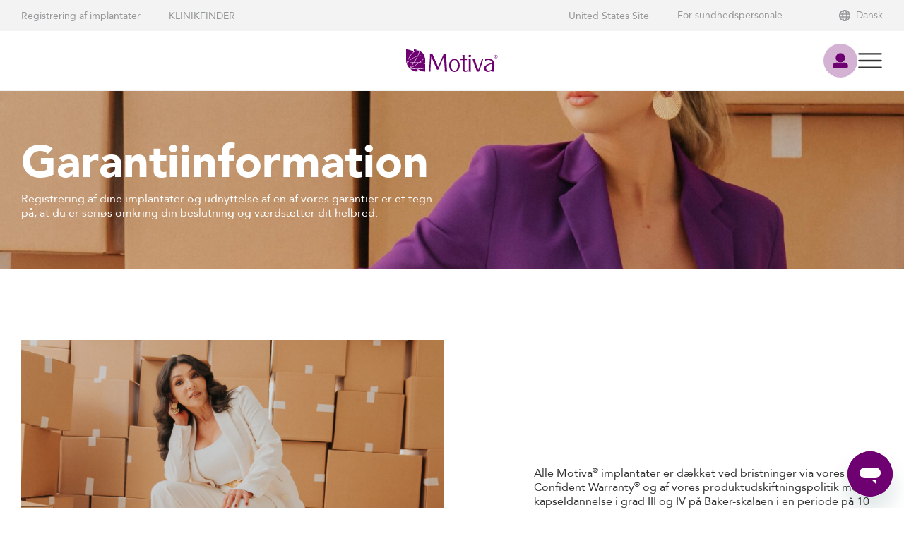

--- FILE ---
content_type: text/html; charset=utf-8
request_url: https://motiva.health/da/patients-product-warranty/
body_size: 91906
content:
<!DOCTYPE html>
<html data-vue-meta-server-rendered lang="da" data-vue-meta="%7B%22lang%22:%7B%22ssr%22:%22da%22%7D%7D">
  <head >
    <title>Produktgaranti | Motiva®</title>

    <!-- prettier-ignore -->
    <link data-vue-meta="ssr" rel="icon" sizes="32x32" href="/dist/images/ca250118e5c9bd54b206c34170f98f54.png"><link data-vue-meta="ssr" rel="icon" sizes="192x192" href="/dist/images/2afde1c803049fb6627b0b9d36712440.png"><link data-vue-meta="ssr" rel="apple-touch-icon" href="/dist/images/4d8bfdd5d4fd72348cdc8d8373ff12cb.png"><link data-vue-meta="ssr" rel="manifest" id="manifest-placeholder"><link data-vue-meta="ssr" rel="canonical" href="https://motiva.health/da/patients-product-warranty/"><link data-vue-meta="ssr" rel="alternate" href="https://motiva.health/da/patients-product-warranty/" hrefLang="da"><link data-vue-meta="ssr" rel="alternate" href="https://motiva.health/patients-product-warranty/" hrefLang="x-default"><link data-vue-meta="ssr" rel="alternate" href="https://motiva.health/patients-product-warranty/" hrefLang="en"><link data-vue-meta="ssr" rel="alternate" href="https://motiva.health/es/patients-product-warranty/" hrefLang="es"><link data-vue-meta="ssr" rel="alternate" href="https://motiva.health/fr/patients-product-warranty/" hrefLang="fr"><link data-vue-meta="ssr" rel="alternate" href="https://motiva.health/it/patients-product-warranty/" hrefLang="it"><link data-vue-meta="ssr" rel="alternate" href="https://motiva.health/de/patients-product-warranty/" hrefLang="de"><link data-vue-meta="ssr" rel="alternate" href="https://motiva.health/pt/patients-product-warranty/" hrefLang="pt"><link data-vue-meta="ssr" rel="alternate" href="https://motiva.health/sv/patients-product-warranty/" hrefLang="sv"><link data-vue-meta="ssr" rel="alternate" href="https://motiva.health/nb/patients-product-warranty/" hrefLang="nb"><link data-vue-meta="ssr" rel="alternate" href="https://motiva.health/es-es/patients-product-warranty/" hrefLang="es-es">
    
    <meta data-vue-meta="ssr" charset="utf-8"><meta data-vue-meta="ssr" name="viewport" content="width=device-width, initial-scale=1, user-scalable=yes, minimum-scale=1.0, maximum-scale=2.0"><meta data-vue-meta="ssr" httpEquiv="X-UA-Compatible" content="IE=edge,chrome=1"><meta data-vue-meta="ssr" name="theme-color" content="#6e0072"><meta data-vue-meta="ssr" name="facebook-domain-verification" content="frk9hkeobl3fvz3lzh22dsvdjrh8f9"><meta data-vue-meta="ssr" name="robots" content="index, follow"><meta data-vue-meta="ssr" name="googlebot" content="index, follow"><meta data-vue-meta="ssr" name="description" content="Alle Motiva® brystimplantater er dækket af Always Confident Warranty® for din sikkerhed. Garanti mod brud og kapselkontraktur i 10 år.">
    <script data-vue-meta="ssr" type="application/ld+json">{"@context":"https://schema.org","@id":"https://motiva.health#establishment-labs","@type":"Organization","name":"Establishment Labs","description":"ESTABLISHMENT LABS HOLDINGS INC. (NASDAQ:ESTA) is a global medical technology company dedicated to improving women’s health and wellness through the power of science, engineering, and technology.","url":"https://establishmentlabs.com/","logo":"https://establishmentlabs.com/wp-content/uploads/2020/10/logo.png","sameAs":["https://www.linkedin.com/company/establishment-labs"],"address":{"@type":"PostalAddress","streetAddress":"4th St.","addressLocality":"Coyol Free Zone","addressRegion":"La Garita, Alajuela","postalCode":"20101","addressCountry":"CR","telephone":"+506 2434-2400"}}</script><script data-vue-meta="ssr" type="application/ld+json">{"@context":"https://schema.org","@type":"WebSite","@id":"https://motiva.health#website-motiva","name":"Motiva®","url":"https://motiva.health","inLanguage":"da","sameAs":["https://motiva.health/surgeons"],"publisher":{"@id":"https://motiva.health#establishment-labs"}}</script><script data-vue-meta="ssr" type="application/ld+json">{"@type":"Brand","@id":"https://motiva.health#brand-motiva","name":"Motiva®","url":"https://motiva.health","sameAs":["https://www.facebook.com/motivaimplants/","https://www.instagram.com/motivaimplants/","https://www.youtube.com/user/MotivaImplantsMatrix"]}</script><script data-vue-meta="ssr">(function(w,d,s,j,o,a,b){o=o||'delveAIOrgInfo';w[o]=w[o] || function(){(w[o].q = w[o].q || []).push(arguments);};a=d.createElement(s);a.async=1;a.src=j;b=d.getElementsByTagName(s)[0];b.parentNode.insertBefore(a,b);})(window,document,'script','//static.orginfo.io/js/plugin.js');delveAIOrgInfo('gtag', 'dimension4', 'dimension5');</script>
    

    <!-- Meta Pixel Code -->
    <script id="meta-pixel">
      !(function (f, b, e, v, n, t, s) {
        if (f.fbq) return
        n = f.fbq = function () {
          n.callMethod
            ? n.callMethod.apply(n, arguments)
            : n.queue.push(arguments)
        }
        if (!f._fbq) f._fbq = n
        n.push = n
        n.loaded = !0
        n.version = '2.0'
        n.queue = []
        t = b.createElement(e)
        t.async = !0
        t.src = v
        s = b.getElementsByTagName(e)[0]
        s.parentNode.insertBefore(t, s)
      })(
        window,
        document,
        'script',
        'https://connect.facebook.net/en_US/fbevents.js'
      )
      fbq('init', '1466793637588497')
      fbq('track', 'PageView')
    </script>
    <!-- End Meta Pixel Code -->


    
    <script>
      if (window.top === window.self) {  // Check if it is not an iframe
        const script = document.createElement('script')
        script.id = 'cookieyes'
        script.type = 'text/javascript'
        script.src = 'https://cdn-cookieyes.com/client_data/1940361a63b8c84f71de2aea/script.js'
        document.head.appendChild(script)
      }
    </script>
    
  <link rel="preload" href="/dist/scripts/runtime~826d26c1a9d0e54c7c94.js" as="script"><link rel="preload" href="/dist/scripts/npm.motiva-components~88a0a323e72d92ecc28b.js" as="script"><link rel="preload" href="/dist/styles/npm.motiva-website~34d339a4c400d01389ea.css" as="style"><link rel="preload" href="/dist/scripts/npm.motiva-website~0a1199d292315192b7dc.js" as="script"><link rel="preload" href="/dist/styles/npm.motiva-app~bf858d394ea6174ea056.css" as="style"><link rel="preload" href="/dist/scripts/npm.motiva-app~447f5cd07b07a22173a0.js" as="script"><link rel="preload" href="/dist/scripts/npm.core-js~fa920415f0e088e5fb63.js" as="script"><link rel="preload" href="/dist/scripts/npm.lodash~fea439308f91e652a6e9.js" as="script"><link rel="preload" href="/dist/scripts/npm.axios~9763a9886f42e083be0d.js" as="script"><link rel="preload" href="/dist/scripts/npm.sanitize-html~3e2a44cd3c82837820ed.js" as="script"><link rel="preload" href="/dist/scripts/npm.htmlparser2~306509d4cf54bdb07d2b.js" as="script"><link rel="preload" href="/dist/scripts/npm.source-map~60a068bee714e7e77783.js" as="script"><link rel="preload" href="/dist/scripts/npm.readable-stream~5ca9d4e289d3d23966ba.js" as="script"><link rel="preload" href="/dist/scripts/npm.entities~c338145532185364d2d5.js" as="script"><link rel="preload" href="/dist/scripts/npm.redirect-experience~7a192a749e0b1ea2ef18.js" as="script"><link rel="preload" href="/dist/scripts/npm.vuelidate~800463cce3fd47b55e65.js" as="script"><link rel="preload" href="/dist/scripts/npm.node-libs-browser~118b14547b2dad65a976.js" as="script"><link rel="preload" href="/dist/scripts/npm.url~d6fd981083869968e7d2.js" as="script"><link rel="preload" href="/dist/scripts/npm.glidejs~ab1c668fee885e71a7ef.js" as="script"><link rel="preload" href="/dist/scripts/npm.i18next~74babdecb488fd4daf59.js" as="script"><link rel="preload" href="/dist/scripts/npm.mobile-device-detect~c5569f39c77401d3fd4e.js" as="script"><link rel="preload" href="/dist/scripts/npm.regenerator-runtime~8ee7107565422e56a8fb.js" as="script"><link rel="preload" href="/dist/scripts/npm.vue-meta~02c537fd6b4596ebe731.js" as="script"><link rel="preload" href="/dist/scripts/npm.vue-router~f9baa87dde9c8dcd7971.js" as="script"><link rel="preload" href="/dist/scripts/npm.vue~78136407f74aad4106d6.js" as="script"><link rel="preload" href="/dist/scripts/npm.vuex~491b122cd20cb7ac91b5.js" as="script"><link rel="preload" href="/dist/styles/main~78c9c328a7341f293b60.css" as="style"><link rel="preload" href="/dist/scripts/main~02b10c663dd8810dfe73.js" as="script"><link rel="prefetch" href="/dist/scripts/motiva-website~d012526af00faef00673.js"><link rel="prefetch" href="/dist/scripts/npm.node-html-parser~104c4d152e69e7559db2.js"><link rel="prefetch" href="/dist/scripts/npm.youtube-player~fbe7e4111e1a707f976b.js"><link rel="stylesheet" href="/dist/styles/npm.motiva-website~34d339a4c400d01389ea.css"><link rel="stylesheet" href="/dist/styles/npm.motiva-app~bf858d394ea6174ea056.css"><link rel="stylesheet" href="/dist/styles/main~78c9c328a7341f293b60.css"><style data-vue-ssr-id="16550b6a:0 bd99b294:0 0de76e03:0 477c9406:0 15896c76:0 17b9000a:0 2b79fad5:0 a2970f18:0 6aaeae27:0 44c65a44:0 1b515ba7:0 564d0946:0 468e2858:0 cc2d52e2:0 75c5cc9f:0 44682f57:0 2991bc9e:0 a63419bc:0 2ac365ba:0 644351b7:0 35c830e0:0 58d88888:0 6b38c050:0 3cce452d:0 7e336fb8:0">.debug{outline:thin dashed crimson}.debug-all,.debug-all *{outline:thin dashed crimson}.hidden{display:none}.desktop-and-tablet-only{display:none}@media(min-width: 768px){.desktop-and-tablet-only{display:revert}}.desktop-only{display:none}@media(min-width: 992px){.desktop-only{display:revert}}.tablet-only{display:none}@media(min-width: 768px){.tablet-only{display:revert}}@media(min-width: 992px){.tablet-only{display:none}}@media(min-width: 768px){.mobile-only{display:none}}@media(min-width: 992px){.mobile-and-tablet-only{display:none}}.show-breakpoint-3{display:none}@media(min-width: 360px){.show-breakpoint-3{display:revert}}.show-breakpoint-5{display:none}@media(min-width: 540px){.show-breakpoint-5{display:revert}}.show-breakpoint-7{display:none}@media(min-width: 768px){.show-breakpoint-7{display:revert}}.show-breakpoint-9{display:none}@media(min-width: 992px){.show-breakpoint-9{display:revert}}.show-breakpoint-11{display:none}@media(min-width: 1152px){.show-breakpoint-11{display:revert}}.show-breakpoint-13{display:none}@media(min-width: 1366px){.show-breakpoint-13{display:revert}}@media(min-width: 360px){.hide-breakpoint-3{display:none}}@media(min-width: 540px){.hide-breakpoint-5{display:none}}@media(min-width: 768px){.hide-breakpoint-7{display:none}}@media(min-width: 992px){.hide-breakpoint-9{display:none}}@media(min-width: 1152px){.hide-breakpoint-11{display:none}}@media(min-width: 1366px){.hide-breakpoint-13{display:none}}@media(min-width: 1582px){.extra-max-width{max-width:1582px}}.grid-stack{display:grid}.grid-stack>*{grid-area:1/1}.debug{outline:thin dashed crimson}.debug-all,.debug-all *{outline:thin dashed crimson}.hidden{display:none}.desktop-and-tablet-only{display:none}@media(min-width: 768px){.desktop-and-tablet-only{display:revert}}.desktop-only{display:none}@media(min-width: 992px){.desktop-only{display:revert}}.tablet-only{display:none}@media(min-width: 768px){.tablet-only{display:revert}}@media(min-width: 992px){.tablet-only{display:none}}@media(min-width: 768px){.mobile-only{display:none}}@media(min-width: 992px){.mobile-and-tablet-only{display:none}}.show-breakpoint-3{display:none}@media(min-width: 360px){.show-breakpoint-3{display:revert}}.show-breakpoint-5{display:none}@media(min-width: 540px){.show-breakpoint-5{display:revert}}.show-breakpoint-7{display:none}@media(min-width: 768px){.show-breakpoint-7{display:revert}}.show-breakpoint-9{display:none}@media(min-width: 992px){.show-breakpoint-9{display:revert}}.show-breakpoint-11{display:none}@media(min-width: 1152px){.show-breakpoint-11{display:revert}}.show-breakpoint-13{display:none}@media(min-width: 1366px){.show-breakpoint-13{display:revert}}@media(min-width: 360px){.hide-breakpoint-3{display:none}}@media(min-width: 540px){.hide-breakpoint-5{display:none}}@media(min-width: 768px){.hide-breakpoint-7{display:none}}@media(min-width: 992px){.hide-breakpoint-9{display:none}}@media(min-width: 1152px){.hide-breakpoint-11{display:none}}@media(min-width: 1366px){.hide-breakpoint-13{display:none}}@media(min-width: 1582px){.extra-max-width{max-width:1582px}}.grid-stack{display:grid}.grid-stack>*{grid-area:1/1}html,body,div,span,applet,object,iframe,h1,h2,h3,h4,h5,h6,p,blockquote,pre,a,abbr,acronym,address,big,cite,code,del,dfn,em,img,ins,kbd,q,s,samp,small,strike,strong,sub,sup,tt,var,b,u,i,center,dl,dt,dd,ol,ul,li,fieldset,form,label,legend,table,caption,tbody,tfoot,thead,tr,th,td,article,aside,canvas,details,embed,figure,figcaption,footer,header,hgroup,menu,nav,output,ruby,section,summary,time,mark,audio,video,input,textarea,select{border:0;font:inherit;font-size:100%;margin:0;padding:0;vertical-align:baseline}sup{line-height:0}article,aside,details,figure,figcaption,footer,header,hgroup,menu,nav,section{display:block}body{line-height:1}ol,ul{list-style:none}blockquote,q{quotes:none}blockquote:before,blockquote:after,q:before,q:after{content:"";content:none}table{border-collapse:collapse;border-spacing:0}*,*:before,*:after{-webkit-backface-visibility:hidden;-webkit-box-sizing:border-box;-webkit-tap-highlight-color:rgba(255,255,255,0);backface-visibility:hidden;box-sizing:border-box;outline:none;position:relative}button,input,textarea,select{-moz-appearance:none;-webkit-appearance:none;appearance:none;border-radius:0;margin:0;overflow:hidden;padding:0}button{background:none;border:none;color:inherit;cursor:pointer;font:inherit;outline:none;padding:0;overflow:hidden}img,svg{display:block}a{color:inherit;font:inherit;text-decoration:none}:root{--animation-speed-fast: 0.16s;--animation-speed-medium: 0.24s;--animation-speed-slow: 0.36s;--animation-curve-enter: ease-out;--animation-curve-exit: ease-in}:root{--breakpoint-3: 360px;--breakpoint-5: 540px;--breakpoint-7: 768px;--breakpoint-9: 992px;--breakpoint-13: 1366px;--breakpoint-min: 360px;--breakpoint-max: 1366px}:root{--color-purple: #6e0072;--color-purple-1: #7c1980;--color-purple-2: #a866aa;--color-purple-3: #d3b2d4;--color-dark-purple: #540d5a;--color-dark-purple-1: #65256a;--color-dark-purple-2: #986d9c;--color-dark-purple-3: #cbb6cd;--color-royal-gold: #ae842d;--color-royal-gold-1: #b69042;--color-royal-gold-2: #ceb581;--color-royal-gold-3: #e6dac0;--color-secondary-purple: #904d97;--color-tertiary-purple: #ab78b0;--color-tertiary-purple-1: #b385b7;--color-tertiary-purple-2: #ccaecf;--color-tertiary-purple-3: #e5d6e7;--color-turquoise: #1d859f;--color-turquoise-1: #3391a8;--color-turquoise-2: #77b5c5;--color-turquoise-3: #bbdae2;--color-flora-pink: #f49fc4;--color-flora-pink-1: #f5a8c9;--color-flora-pink-2: #f8c5db;--color-flora-pink-3: #fbe2ed;--color-gradient-purple: linear-gradient(180deg, #6e0072 0%, #540d5a 100%);--color-periwinkle: #4451e8;--color-periwinkle-1: #6973ec;--color-periwinkle-2: #a1a8f3;--color-periwinkle-3: #d9dcfa;--color-canary: #d6ad00;--color-canary-1: #debd32;--color-canary-2: #ead67f;--color-canary-3: #f2e6b2;--color-kelly: #16cb9a;--color-kelly-1: #44d5ae;--color-kelly-2: #8ae5cc;--color-kelly-3: #d0f4ea;--color-rose: #db1e2d;--color-rose-1: #e24a56;--color-rose-2: #ed8e96;--color-rose-3: #f7d2d5;--color-white: #ffffff;--color-light-gray: #f3f3f4;--color-mid-gray: #939597;--color-dark-gray: #58595c;--color-deep-gray: #333333;--color-accent: #6d0c70;--color-green-preserve-1: #0E3934;--color-green-preserve-2: #0c322e;--color-green-preserve-3: #0D3933;--color-purple-rgb: 110, 0, 114;--color-purple-1-rgb: 124, 25, 128;--color-purple-2-rgb: 168, 102, 170;--color-purple-3-rgb: 211, 178, 212;--color-dark-purple-rgb: 84, 13, 90;--color-dark-purple-1-rgb: 101, 37, 106;--color-dark-purple-2-rgb: 152, 109, 156;--color-dark-purple-3-rgb: 203, 182, 205;--color-royal-gold-rgb: 174, 132, 45;--color-royal-gold-1-rgb: 182, 144, 66;--color-royal-gold-2-rgb: 206, 181, 129;--color-royal-gold-3-rgb: 230, 218, 192;--color-secondary-purple-rgb: 144, 77, 151;--color-tertiary-purple-rgb: 171, 120, 176;--color-tertiary-purple-1-rgb: 179, 133, 183;--color-tertiary-purple-2-rgb: 204, 174, 207;--color-tertiary-purple-3-rgb: 229, 214, 231;--color-turquoise-rgb: 29, 133, 159;--color-turquoise-1-rgb: 51, 145, 168;--color-turquoise-2-rgb: 119, 181, 197;--color-turquoise-3-rgb: 187, 218, 226;--color-flora-pink-rgb: 244, 159, 196;--color-flora-pink-1-rgb: 245, 168, 201;--color-flora-pink-2-rgb: 248, 197, 219;--color-flora-pink-3-rgb: 251, 226, 237;--color-periwinkle-rgb: 68, 81, 232;--color-periwinkle-1-rgb: 105, 115, 236;--color-periwinkle-2-rgb: 161, 168, 243;--color-periwinkle-3-rgb: 217, 220, 250;--color-canary-rgb: 214, 173, 0;--color-canary-1-rgb: 222, 189, 50;--color-canary-2-rgb: 234, 214, 127;--color-canary-3-rgb: 242, 230, 178;--color-kelly-rgb: 22, 203, 154;--color-kelly-1-rgb: 68, 213, 174;--color-kelly-2-rgb: 138, 229, 204;--color-kelly-3-rgb: 208, 244, 234;--color-rose-rgb: 219, 30, 45;--color-rose-1-rgb: 226, 74, 86;--color-rose-2-rgb: 237, 142, 150;--color-rose-3-rgb: 247, 210, 213;--color-white-rgb: 255, 255, 255;--color-light-gray-rgb: 243, 243, 244;--color-mid-gray-rgb: 147, 149, 151;--color-dark-gray-rgb: 88, 89, 92;--color-deep-gray-rgb: 51, 51, 51;--color-accent-rgb: 109, 12, 112;--color-green-preserve-1-rgb: 14, 57, 52;--color-green-preserve-2-rgb: 12, 50, 46;--color-green-preserve-3-rgb: 13, 57, 51}:root{--grid-columns: 12;--grid-gutter-width: 16px;--grid-row-padding: 30px;--grid-computed-row-padding: calc( var(--grid-row-padding, $grid-row-padding) - var(--grid-gutter-width) / 2 );--grid-current-column-width: calc( (100vw - var(--grid-computed-row-padding) * 2) / 12 )}@media(min-width: 768px){:root{--grid-gutter-width: 20px}}@media(min-width: 992px){:root{--grid-gutter-width: 24px}}@media(min-width: 1366px){:root{--grid-current-column-width: calc( (1366px - var(--grid-computed-row-padding) * 2) / 12 )}}:root{--opacity-low: 0.4;--opacity-high: 0.8}:root{--vertical-spacing-0: 0;--vertical-spacing-1: 5px;--vertical-spacing-2: 5px;--vertical-spacing-3: 20px;--vertical-spacing-4: 30px;--vertical-spacing-0: 0;--component-spacing-1: 30px;--component-spacing-2: 50px;--component-spacing-3: 100px;--component-spacing-4: 150px}@media(min-width: 768px){:root{--vertical-spacing-1: 5px;--vertical-spacing-2: 10px;--vertical-spacing-3: 30px;--vertical-spacing-4: 50px;--component-spacing-1: 50px;--component-spacing-2: 100px;--component-spacing-3: 150px;--component-spacing-4: 200px}}@media(min-width: 992px){:root{--vertical-spacing-1: 5px;--vertical-spacing-2: 10px;--vertical-spacing-3: 30px;--vertical-spacing-4: 50px;--component-spacing-1: 50px;--component-spacing-2: 100px;--component-spacing-3: 150px;--component-spacing-4: 200px}}:root{--font-family-primary: Avenir, Lato, Arial, Helvetica, sans-serif;--font-family-gloock: Gloock, Lato, Arial, Helvetica, sans-serif;--font-family-span: Span, Lato, Arial, Helvetica, sans-serif;--font-family-migra-italic: MigraItalic, Lato, Arial, Helvetica, sans-serif;--font-weight-black: 900;--font-weight-heavy: 700;--font-weight-medium: 600;--font-weight-roman: 500;--font-weight-light: 300;--font-size-h1: 3.125rem;--font-size-h2: 2.5rem;--font-size-h3: 2rem;--font-size-h4: 1.5rem;--font-size-h5: 1.125rem;--font-size-h6: 1rem;--font-size-h7: 1rem;--font-size-h8: 0.75rem;--font-size-h9: 0.75rem;--line-height: 1.3}@media(min-width: 768px){:root{--font-size-h1: 3.75rem;--font-size-h2: 3.25rem;--font-size-h3: 2.5rem;--font-size-h4: 1.875rem;--font-size-h5: 1.25rem;--font-size-h6: 1.125rem;--font-size-h7: 1.125rem;--font-size-h8: 0.875rem;--font-size-h9: 0.875rem}}@media(min-width: 992px){:root{--font-size-h1: 5rem;--font-size-h2: 4rem;--font-size-h3: 3rem;--font-size-h4: 2.25rem;--font-size-h5: 1.5rem;--font-size-h6: 1.25rem;--font-size-h7: 1.25rem;--font-size-h8: 1rem;--font-size-h9: 0.875rem}}.animation-speed--fast{animation-duration:var(--animation-speed-fast, 0.16s)}.animation-speed--medium{animation-duration:var(--animation-speed-medium, 0.24s)}.animation-speed--slow{animation-duration:var(--animation-speed-slow, 0.36s)}.animation-curve--enter{animation-timing-function:var(--animation-curve-enter, ease-out)}.animation-curve--exit{animation-timing-function:var(--animation-curve-exit, ease-in)}.bg-light{background-color:var(--color-white, #ffffff);color:var(--color-deep-gray, #333333);--component-text-color: initial;--component-text-light-color: initial;--component-light-color: initial;--component-accent-color: initial;--component-background-color: #f3f3f4;--component-background-blur: initial;--component-scroll-fill-color: var(--accent-color);--component-scroll-bar-color: #f3f3f4;--component-actual-background-color: #ffffff}.bg-gray{background-color:var(--color-light-gray, #f3f3f4);color:var(--color-deep-gray, #333333);--component-text-color: initial;--component-text-light-color: initial;--component-light-color: #939597;--component-accent-color: initial;--component-background-color: #ffffff;--component-background-blur: initial;--component-scroll-fill-color: var(--accent-color);--component-scroll-bar-color: #ffffff;--component-actual-background-color: #f3f3f4}.bg-dark{background-color:var(--color-deep-gray, #333333);color:var(--color-white, #ffffff);--component-text-color: #ffffff;--component-text-light-color: #ffffff;--component-light-color: #58595c;--component-accent-color: #f3f3f4;--component-background-color: #ffffff;--component-background-blur: 50px;--component-scroll-fill-color: #ffffff;--component-scroll-bar-color: #ffffff33;--component-actual-background-color: #333333}@media(min-width: 768px){.bg-light-breakpoint-7{background-color:var(--color-white, #ffffff);color:var(--color-deep-gray, #333333);--component-text-color: initial;--component-text-light-color: initial;--component-light-color: initial;--component-accent-color: initial;--component-background-color: #f3f3f4;--component-background-blur: initial;--component-scroll-fill-color: var(--accent-color);--component-scroll-bar-color: #f3f3f4;--component-actual-background-color: #ffffff}.bg-gray-breakpoint-7{background-color:var(--color-light-gray, #f3f3f4);color:var(--color-deep-gray, #333333);--component-text-color: initial;--component-text-light-color: initial;--component-light-color: #939597;--component-accent-color: initial;--component-background-color: #ffffff;--component-background-blur: initial;--component-scroll-fill-color: var(--accent-color);--component-scroll-bar-color: #ffffff;--component-actual-background-color: #f3f3f4}.bg-dark-breakpoint-7{background-color:var(--color-deep-gray, #333333);color:var(--color-white, #ffffff);--component-text-color: #ffffff;--component-text-light-color: #ffffff;--component-light-color: #58595c;--component-accent-color: #f3f3f4;--component-background-color: #ffffff;--component-background-blur: 50px;--component-scroll-fill-color: #ffffff;--component-scroll-bar-color: #ffffff33;--component-actual-background-color: #333333}}.row{align-items:stretch;display:flex;justify-content:flex-start;display:flex;flex-flow:row wrap;height:100%;margin-left:auto;margin-right:auto;min-height:1px;padding-left:var(--grid-computed-row-padding);padding-right:var(--grid-computed-row-padding);max-width:1366px;width:100%}.row.row--full-width{max-width:none}@media(min-width: 540px){.row.row--reverse-breakpoint-5{flex-direction:row-reverse}}@media(min-width: 768px){.row.row--reverse-breakpoint-7{flex-direction:row-reverse}}@media(min-width: 992px){.row.row--reverse-breakpoint-9{flex-direction:row-reverse}}@media(min-width: 1152px){.row.row--reverse-breakpoint-11{flex-direction:row-reverse}}@media(min-width: 1366px){.row.row--reverse-breakpoint-13{flex-direction:row-reverse}}.row.row-x-align--left{justify-content:flex-start}.row.row-x-align--center{justify-content:center}.row.row-x-align--right{justify-content:flex-end}@media(min-width: 768px){.row.row-x-align--left-breakpoint-7{justify-content:flex-start}.row.row-x-align--center-breakpoint-7{justify-content:center}.row.row-x-align--right-breakpoint-7{justify-content:flex-end}}@media(min-width: 992px){.row.row-x-align--left-breakpoint-9{justify-content:flex-start}.row.row-x-align--center-breakpoint-9{justify-content:center}.row.row-x-align--right-breakpoint-9{justify-content:flex-end}}.col{display:flex;flex-flow:column nowrap;padding:0 calc(var(--grid-gutter-width) / 2)}.col.col-1{flex-basis:8.3333333333%;max-width:8.3333333333%;min-height:1px}.col.col-2{flex-basis:16.6666666667%;max-width:16.6666666667%;min-height:1px}.col.col-3{flex-basis:25%;max-width:25%;min-height:1px}.col.col-4{flex-basis:33.3333333333%;max-width:33.3333333333%;min-height:1px}.col.col-5{flex-basis:41.6666666667%;max-width:41.6666666667%;min-height:1px}.col.col-6{flex-basis:50%;max-width:50%;min-height:1px}.col.col-7{flex-basis:58.3333333333%;max-width:58.3333333333%;min-height:1px}.col.col-8{flex-basis:66.6666666667%;max-width:66.6666666667%;min-height:1px}.col.col-9{flex-basis:75%;max-width:75%;min-height:1px}.col.col-10{flex-basis:83.3333333333%;max-width:83.3333333333%;min-height:1px}.col.col-11{flex-basis:91.6666666667%;max-width:91.6666666667%;min-height:1px}.col.col-12{flex-basis:100%;max-width:100%;min-height:1px}.col.col-offset-0{margin-left:0%}.col.col-offset-1{margin-left:8.3333333333%}.col.col-offset-2{margin-left:16.6666666667%}.col.col-offset-3{margin-left:25%}.col.col-offset-4{margin-left:33.3333333333%}.col.col-offset-5{margin-left:41.6666666667%}.col.col-offset-6{margin-left:50%}.col.col-offset-7{margin-left:58.3333333333%}.col.col-offset-8{margin-left:66.6666666667%}.col.col-offset-9{margin-left:75%}.col.col-offset-10{margin-left:83.3333333333%}.col.col-offset-11{margin-left:91.6666666667%}@media(min-width: 540px){.col.col-1-breakpoint-5{flex-basis:8.3333333333%;max-width:8.3333333333%;min-height:1px}}@media(min-width: 540px){.col.col-2-breakpoint-5{flex-basis:16.6666666667%;max-width:16.6666666667%;min-height:1px}}@media(min-width: 540px){.col.col-3-breakpoint-5{flex-basis:25%;max-width:25%;min-height:1px}}@media(min-width: 540px){.col.col-4-breakpoint-5{flex-basis:33.3333333333%;max-width:33.3333333333%;min-height:1px}}@media(min-width: 540px){.col.col-5-breakpoint-5{flex-basis:41.6666666667%;max-width:41.6666666667%;min-height:1px}}@media(min-width: 540px){.col.col-6-breakpoint-5{flex-basis:50%;max-width:50%;min-height:1px}}@media(min-width: 540px){.col.col-7-breakpoint-5{flex-basis:58.3333333333%;max-width:58.3333333333%;min-height:1px}}@media(min-width: 540px){.col.col-8-breakpoint-5{flex-basis:66.6666666667%;max-width:66.6666666667%;min-height:1px}}@media(min-width: 540px){.col.col-9-breakpoint-5{flex-basis:75%;max-width:75%;min-height:1px}}@media(min-width: 540px){.col.col-10-breakpoint-5{flex-basis:83.3333333333%;max-width:83.3333333333%;min-height:1px}}@media(min-width: 540px){.col.col-11-breakpoint-5{flex-basis:91.6666666667%;max-width:91.6666666667%;min-height:1px}}@media(min-width: 540px){.col.col-12-breakpoint-5{flex-basis:100%;max-width:100%;min-height:1px}}@media(min-width: 540px){.col.col-offset-0-breakpoint-5{margin-left:0%}}@media(min-width: 540px){.col.col-offset-1-breakpoint-5{margin-left:8.3333333333%}}@media(min-width: 540px){.col.col-offset-2-breakpoint-5{margin-left:16.6666666667%}}@media(min-width: 540px){.col.col-offset-3-breakpoint-5{margin-left:25%}}@media(min-width: 540px){.col.col-offset-4-breakpoint-5{margin-left:33.3333333333%}}@media(min-width: 540px){.col.col-offset-5-breakpoint-5{margin-left:41.6666666667%}}@media(min-width: 540px){.col.col-offset-6-breakpoint-5{margin-left:50%}}@media(min-width: 540px){.col.col-offset-7-breakpoint-5{margin-left:58.3333333333%}}@media(min-width: 540px){.col.col-offset-8-breakpoint-5{margin-left:66.6666666667%}}@media(min-width: 540px){.col.col-offset-9-breakpoint-5{margin-left:75%}}@media(min-width: 540px){.col.col-offset-10-breakpoint-5{margin-left:83.3333333333%}}@media(min-width: 540px){.col.col-offset-11-breakpoint-5{margin-left:91.6666666667%}}@media(min-width: 768px){.col.col-1-breakpoint-7{flex-basis:8.3333333333%;max-width:8.3333333333%;min-height:1px}}@media(min-width: 768px){.col.col-2-breakpoint-7{flex-basis:16.6666666667%;max-width:16.6666666667%;min-height:1px}}@media(min-width: 768px){.col.col-3-breakpoint-7{flex-basis:25%;max-width:25%;min-height:1px}}@media(min-width: 768px){.col.col-4-breakpoint-7{flex-basis:33.3333333333%;max-width:33.3333333333%;min-height:1px}}@media(min-width: 768px){.col.col-5-breakpoint-7{flex-basis:41.6666666667%;max-width:41.6666666667%;min-height:1px}}@media(min-width: 768px){.col.col-6-breakpoint-7{flex-basis:50%;max-width:50%;min-height:1px}}@media(min-width: 768px){.col.col-7-breakpoint-7{flex-basis:58.3333333333%;max-width:58.3333333333%;min-height:1px}}@media(min-width: 768px){.col.col-8-breakpoint-7{flex-basis:66.6666666667%;max-width:66.6666666667%;min-height:1px}}@media(min-width: 768px){.col.col-9-breakpoint-7{flex-basis:75%;max-width:75%;min-height:1px}}@media(min-width: 768px){.col.col-10-breakpoint-7{flex-basis:83.3333333333%;max-width:83.3333333333%;min-height:1px}}@media(min-width: 768px){.col.col-11-breakpoint-7{flex-basis:91.6666666667%;max-width:91.6666666667%;min-height:1px}}@media(min-width: 768px){.col.col-12-breakpoint-7{flex-basis:100%;max-width:100%;min-height:1px}}@media(min-width: 768px){.col.col-offset-0-breakpoint-7{margin-left:0%}}@media(min-width: 768px){.col.col-offset-1-breakpoint-7{margin-left:8.3333333333%}}@media(min-width: 768px){.col.col-offset-2-breakpoint-7{margin-left:16.6666666667%}}@media(min-width: 768px){.col.col-offset-3-breakpoint-7{margin-left:25%}}@media(min-width: 768px){.col.col-offset-4-breakpoint-7{margin-left:33.3333333333%}}@media(min-width: 768px){.col.col-offset-5-breakpoint-7{margin-left:41.6666666667%}}@media(min-width: 768px){.col.col-offset-6-breakpoint-7{margin-left:50%}}@media(min-width: 768px){.col.col-offset-7-breakpoint-7{margin-left:58.3333333333%}}@media(min-width: 768px){.col.col-offset-8-breakpoint-7{margin-left:66.6666666667%}}@media(min-width: 768px){.col.col-offset-9-breakpoint-7{margin-left:75%}}@media(min-width: 768px){.col.col-offset-10-breakpoint-7{margin-left:83.3333333333%}}@media(min-width: 768px){.col.col-offset-11-breakpoint-7{margin-left:91.6666666667%}}@media(min-width: 992px){.col.col-1-breakpoint-9{flex-basis:8.3333333333%;max-width:8.3333333333%;min-height:1px}}@media(min-width: 992px){.col.col-2-breakpoint-9{flex-basis:16.6666666667%;max-width:16.6666666667%;min-height:1px}}@media(min-width: 992px){.col.col-3-breakpoint-9{flex-basis:25%;max-width:25%;min-height:1px}}@media(min-width: 992px){.col.col-4-breakpoint-9{flex-basis:33.3333333333%;max-width:33.3333333333%;min-height:1px}}@media(min-width: 992px){.col.col-5-breakpoint-9{flex-basis:41.6666666667%;max-width:41.6666666667%;min-height:1px}}@media(min-width: 992px){.col.col-6-breakpoint-9{flex-basis:50%;max-width:50%;min-height:1px}}@media(min-width: 992px){.col.col-7-breakpoint-9{flex-basis:58.3333333333%;max-width:58.3333333333%;min-height:1px}}@media(min-width: 992px){.col.col-8-breakpoint-9{flex-basis:66.6666666667%;max-width:66.6666666667%;min-height:1px}}@media(min-width: 992px){.col.col-9-breakpoint-9{flex-basis:75%;max-width:75%;min-height:1px}}@media(min-width: 992px){.col.col-10-breakpoint-9{flex-basis:83.3333333333%;max-width:83.3333333333%;min-height:1px}}@media(min-width: 992px){.col.col-11-breakpoint-9{flex-basis:91.6666666667%;max-width:91.6666666667%;min-height:1px}}@media(min-width: 992px){.col.col-12-breakpoint-9{flex-basis:100%;max-width:100%;min-height:1px}}@media(min-width: 992px){.col.col-offset-0-breakpoint-9{margin-left:0%}}@media(min-width: 992px){.col.col-offset-1-breakpoint-9{margin-left:8.3333333333%}}@media(min-width: 992px){.col.col-offset-2-breakpoint-9{margin-left:16.6666666667%}}@media(min-width: 992px){.col.col-offset-3-breakpoint-9{margin-left:25%}}@media(min-width: 992px){.col.col-offset-4-breakpoint-9{margin-left:33.3333333333%}}@media(min-width: 992px){.col.col-offset-5-breakpoint-9{margin-left:41.6666666667%}}@media(min-width: 992px){.col.col-offset-6-breakpoint-9{margin-left:50%}}@media(min-width: 992px){.col.col-offset-7-breakpoint-9{margin-left:58.3333333333%}}@media(min-width: 992px){.col.col-offset-8-breakpoint-9{margin-left:66.6666666667%}}@media(min-width: 992px){.col.col-offset-9-breakpoint-9{margin-left:75%}}@media(min-width: 992px){.col.col-offset-10-breakpoint-9{margin-left:83.3333333333%}}@media(min-width: 992px){.col.col-offset-11-breakpoint-9{margin-left:91.6666666667%}}@media(min-width: 1152px){.col.col-1-breakpoint-11{flex-basis:8.3333333333%;max-width:8.3333333333%;min-height:1px}}@media(min-width: 1152px){.col.col-2-breakpoint-11{flex-basis:16.6666666667%;max-width:16.6666666667%;min-height:1px}}@media(min-width: 1152px){.col.col-3-breakpoint-11{flex-basis:25%;max-width:25%;min-height:1px}}@media(min-width: 1152px){.col.col-4-breakpoint-11{flex-basis:33.3333333333%;max-width:33.3333333333%;min-height:1px}}@media(min-width: 1152px){.col.col-5-breakpoint-11{flex-basis:41.6666666667%;max-width:41.6666666667%;min-height:1px}}@media(min-width: 1152px){.col.col-6-breakpoint-11{flex-basis:50%;max-width:50%;min-height:1px}}@media(min-width: 1152px){.col.col-7-breakpoint-11{flex-basis:58.3333333333%;max-width:58.3333333333%;min-height:1px}}@media(min-width: 1152px){.col.col-8-breakpoint-11{flex-basis:66.6666666667%;max-width:66.6666666667%;min-height:1px}}@media(min-width: 1152px){.col.col-9-breakpoint-11{flex-basis:75%;max-width:75%;min-height:1px}}@media(min-width: 1152px){.col.col-10-breakpoint-11{flex-basis:83.3333333333%;max-width:83.3333333333%;min-height:1px}}@media(min-width: 1152px){.col.col-11-breakpoint-11{flex-basis:91.6666666667%;max-width:91.6666666667%;min-height:1px}}@media(min-width: 1152px){.col.col-12-breakpoint-11{flex-basis:100%;max-width:100%;min-height:1px}}@media(min-width: 1152px){.col.col-offset-0-breakpoint-11{margin-left:0%}}@media(min-width: 1152px){.col.col-offset-1-breakpoint-11{margin-left:8.3333333333%}}@media(min-width: 1152px){.col.col-offset-2-breakpoint-11{margin-left:16.6666666667%}}@media(min-width: 1152px){.col.col-offset-3-breakpoint-11{margin-left:25%}}@media(min-width: 1152px){.col.col-offset-4-breakpoint-11{margin-left:33.3333333333%}}@media(min-width: 1152px){.col.col-offset-5-breakpoint-11{margin-left:41.6666666667%}}@media(min-width: 1152px){.col.col-offset-6-breakpoint-11{margin-left:50%}}@media(min-width: 1152px){.col.col-offset-7-breakpoint-11{margin-left:58.3333333333%}}@media(min-width: 1152px){.col.col-offset-8-breakpoint-11{margin-left:66.6666666667%}}@media(min-width: 1152px){.col.col-offset-9-breakpoint-11{margin-left:75%}}@media(min-width: 1152px){.col.col-offset-10-breakpoint-11{margin-left:83.3333333333%}}@media(min-width: 1152px){.col.col-offset-11-breakpoint-11{margin-left:91.6666666667%}}@media(min-width: 1366px){.col.col-1-breakpoint-13{flex-basis:8.3333333333%;max-width:8.3333333333%;min-height:1px}}@media(min-width: 1366px){.col.col-2-breakpoint-13{flex-basis:16.6666666667%;max-width:16.6666666667%;min-height:1px}}@media(min-width: 1366px){.col.col-3-breakpoint-13{flex-basis:25%;max-width:25%;min-height:1px}}@media(min-width: 1366px){.col.col-4-breakpoint-13{flex-basis:33.3333333333%;max-width:33.3333333333%;min-height:1px}}@media(min-width: 1366px){.col.col-5-breakpoint-13{flex-basis:41.6666666667%;max-width:41.6666666667%;min-height:1px}}@media(min-width: 1366px){.col.col-6-breakpoint-13{flex-basis:50%;max-width:50%;min-height:1px}}@media(min-width: 1366px){.col.col-7-breakpoint-13{flex-basis:58.3333333333%;max-width:58.3333333333%;min-height:1px}}@media(min-width: 1366px){.col.col-8-breakpoint-13{flex-basis:66.6666666667%;max-width:66.6666666667%;min-height:1px}}@media(min-width: 1366px){.col.col-9-breakpoint-13{flex-basis:75%;max-width:75%;min-height:1px}}@media(min-width: 1366px){.col.col-10-breakpoint-13{flex-basis:83.3333333333%;max-width:83.3333333333%;min-height:1px}}@media(min-width: 1366px){.col.col-11-breakpoint-13{flex-basis:91.6666666667%;max-width:91.6666666667%;min-height:1px}}@media(min-width: 1366px){.col.col-12-breakpoint-13{flex-basis:100%;max-width:100%;min-height:1px}}@media(min-width: 1366px){.col.col-offset-0-breakpoint-13{margin-left:0%}}@media(min-width: 1366px){.col.col-offset-1-breakpoint-13{margin-left:8.3333333333%}}@media(min-width: 1366px){.col.col-offset-2-breakpoint-13{margin-left:16.6666666667%}}@media(min-width: 1366px){.col.col-offset-3-breakpoint-13{margin-left:25%}}@media(min-width: 1366px){.col.col-offset-4-breakpoint-13{margin-left:33.3333333333%}}@media(min-width: 1366px){.col.col-offset-5-breakpoint-13{margin-left:41.6666666667%}}@media(min-width: 1366px){.col.col-offset-6-breakpoint-13{margin-left:50%}}@media(min-width: 1366px){.col.col-offset-7-breakpoint-13{margin-left:58.3333333333%}}@media(min-width: 1366px){.col.col-offset-8-breakpoint-13{margin-left:66.6666666667%}}@media(min-width: 1366px){.col.col-offset-9-breakpoint-13{margin-left:75%}}@media(min-width: 1366px){.col.col-offset-10-breakpoint-13{margin-left:83.3333333333%}}@media(min-width: 1366px){.col.col-offset-11-breakpoint-13{margin-left:91.6666666667%}}@media(min-width: 768px){.col.col-left-padding-breakpoint-7{padding-left:calc( var(--grid-gutter-width) / 2 + var(--grid-current-column-width) )}.col.col-right-padding-breakpoint-7{padding-right:calc( var(--grid-gutter-width) / 2 + var(--grid-current-column-width) )}}@media(min-width: 992px){.col.col-left-padding-breakpoint-9{padding-left:calc( var(--grid-gutter-width) / 2 + var(--grid-current-column-width) )}.col.col-right-padding-breakpoint-9{padding-right:calc( var(--grid-gutter-width) / 2 + var(--grid-current-column-width) )}}.col.col-x-align--left{align-items:flex-start}.col.col-x-align--center{align-items:center}.col.col-x-align--right{align-items:flex-end}@media(min-width: 768px){.col.col-x-align--left-breakpoint-7{align-items:flex-start}.col.col-x-align--center-breakpoint-7{align-items:center}.col.col-x-align--right-breakpoint-7{align-items:flex-end}}@media(min-width: 992px){.col.col-x-align--left-breakpoint-9{align-items:flex-start}.col.col-x-align--center-breakpoint-9{align-items:center}.col.col-x-align--right-breakpoint-9{align-items:flex-end}}.col.col-y-align--top{justify-content:flex-start}.col.col-y-align--center{justify-content:center}.col.col-y-align--bottom{justify-content:flex-end}@media(min-width: 768px){.col.col-y-align--top-breakpoint-7{justify-content:flex-start}.col.col-y-align--center-breakpoint-7{justify-content:center}.col.col-y-align--bottom-breakpoint-7{justify-content:flex-end}}@media(min-width: 992px){.col.col-y-align--top-breakpoint-9{justify-content:flex-start}.col.col-y-align--center-breakpoint-9{justify-content:center}.col.col-y-align--bottom-breakpoint-9{justify-content:flex-end}}.bg-element{height:100%;left:0;pointer-events:none;position:absolute;top:0;width:100%;z-index:-1}.bg-element.bg-element--exclude-gutter{left:calc(var(--grid-gutter-width) / 2);width:calc(100% - var(--grid-gutter-width))}.object-fit--cover{-o-object-fit:cover;object-fit:cover}.object-position--left-top{-o-object-position:left top;object-position:left top}.object-position--left-center{-o-object-position:left center;object-position:left center}.object-position--left-bottom{-o-object-position:left bottom;object-position:left bottom}.object-position--center-top{-o-object-position:center top;object-position:center top}.object-position--center{-o-object-position:center;object-position:center}.object-position--center-bottom{-o-object-position:center bottom;object-position:center bottom}.object-position--right-top{-o-object-position:right top;object-position:right top}.object-position--right-center{-o-object-position:right center;object-position:right center}.object-position--right-bottom{-o-object-position:right bottom;object-position:right bottom}.opacity--low{opacity:var(--opacity-low, 0.4)}.opacity--high{opacity:var(--opacity-high, 0.8)}.overlay--white{background-color:rgba(var(--color-white-rgb, 255, 255, 255), var(--opacity-high, 0.8))}.overlay--white-blur{-webkit-backdrop-filter:blur(20px) brightness(93%);background-color:rgba(var(--color-white-rgb, 255, 255, 255), var(--opacity-low, 0.4));backdrop-filter:blur(20px) brightness(93%)}.overlay--deep-gray{background-color:rgba(var(--color-deep-gray-rgb, 51, 51, 51), var(--opacity-low, 0.4))}.comp-padding-top-0{padding-top:var(--component-spacing-0)}.comp-padding-bottom-0{padding-bottom:var(--component-spacing-0)}.padding-top-0{padding-top:var(--vertical-spacing-0)}.padding-bottom-0{padding-bottom:var(--vertical-spacing-0)}.comp-padding-top-1{padding-top:var(--component-spacing-1)}.comp-padding-bottom-1{padding-bottom:var(--component-spacing-1)}.padding-top-1{padding-top:var(--vertical-spacing-1)}.padding-bottom-1{padding-bottom:var(--vertical-spacing-1)}.comp-padding-top-2{padding-top:var(--component-spacing-2)}.comp-padding-bottom-2{padding-bottom:var(--component-spacing-2)}.padding-top-2{padding-top:var(--vertical-spacing-2)}.padding-bottom-2{padding-bottom:var(--vertical-spacing-2)}.comp-padding-top-3{padding-top:var(--component-spacing-3)}.comp-padding-bottom-3{padding-bottom:var(--component-spacing-3)}.padding-top-3{padding-top:var(--vertical-spacing-3)}.padding-bottom-3{padding-bottom:var(--vertical-spacing-3)}.comp-padding-top-4{padding-top:var(--component-spacing-4)}.comp-padding-bottom-4{padding-bottom:var(--component-spacing-4)}.padding-top-4{padding-top:var(--vertical-spacing-4)}.padding-bottom-4{padding-bottom:var(--vertical-spacing-4)}@media(min-width: 768px){.comp-padding-top-0-breakpoint-7{padding-top:var(--component-spacing-0)}.comp-padding-bottom-0-breakpoint-7{padding-bottom:var(--component-spacing-0)}.padding-top-0-breakpoint-7{padding-top:var(--vertical-spacing-0)}.padding-bottom-0-breakpoint-7{padding-bottom:var(--vertical-spacing-0)}.comp-padding-top-1-breakpoint-7{padding-top:var(--component-spacing-1)}.comp-padding-bottom-1-breakpoint-7{padding-bottom:var(--component-spacing-1)}.padding-top-1-breakpoint-7{padding-top:var(--vertical-spacing-1)}.padding-bottom-1-breakpoint-7{padding-bottom:var(--vertical-spacing-1)}.comp-padding-top-2-breakpoint-7{padding-top:var(--component-spacing-2)}.comp-padding-bottom-2-breakpoint-7{padding-bottom:var(--component-spacing-2)}.padding-top-2-breakpoint-7{padding-top:var(--vertical-spacing-2)}.padding-bottom-2-breakpoint-7{padding-bottom:var(--vertical-spacing-2)}.comp-padding-top-3-breakpoint-7{padding-top:var(--component-spacing-3)}.comp-padding-bottom-3-breakpoint-7{padding-bottom:var(--component-spacing-3)}.padding-top-3-breakpoint-7{padding-top:var(--vertical-spacing-3)}.padding-bottom-3-breakpoint-7{padding-bottom:var(--vertical-spacing-3)}.comp-padding-top-4-breakpoint-7{padding-top:var(--component-spacing-4)}.comp-padding-bottom-4-breakpoint-7{padding-bottom:var(--component-spacing-4)}.padding-top-4-breakpoint-7{padding-top:var(--vertical-spacing-4)}.padding-bottom-4-breakpoint-7{padding-bottom:var(--vertical-spacing-4)}}.x-narrow{padding-left:0;padding-right:0}@media(min-width: 768px){.x-narrow-breakpoint-7{padding-left:0;padding-right:0}}@media only screen and (max-width: 767px){.x-narrow-max-breakpoint-7{padding-left:0;padding-right:0}}@media(min-width: 992px){.x-narrow-breakpoint-9{padding-left:0;padding-right:0}}@media only screen and (max-width: 991px){.x-narrow-max-breakpoint-9{padding-left:0;padding-right:0}}@media(min-width: 1366px){.x-narrow-breakpoint-13{padding-left:0;padding-right:0}}@media only screen and (max-width: 1365px){.x-narrow-max-breakpoint-13{padding-left:0;padding-right:0}}.transition-speed--fast{transition-duration:var(--animation-speed-fast, 0.16s)}.transition-speed--medium{transition-duration:var(--animation-speed-medium, 0.24s)}.transition-speed--slow{transition-duration:var(--animation-speed-slow, 0.36s)}.transition-curve--enter{transition-timing-function:var(--animation-curve-enter, ease-out)}.transition-curve--exit{transition-timing-function:var(--animation-curve-exit, ease-in)}.color--deep-gray{color:var(--color-deep-gray, #333333)}.color--dark-gray{color:var(--color-dark-gray, #58595c)}.color--mid-gray{color:var(--color-mid-gray, #939597)}.color--white{color:var(--color-white, #ffffff)}.color--dark-purple{color:var(--color-dark-purple, #540d5a)}.color--royal-gold{color:var(--color-royal-gold, #333333)}.color--purple{color:var(--color-purple, #6e0072)}.color--green-preserve-1{color:var(--color-green-preserve-1, #0E3934)}.color--green-preserve-2{color:var(--color-green-preserve-2, #0c322e)}.color--green-preserve-3{color:var(--color-green-preserve-3, #0D3933)}.font-family--primary{font-family:var(--font-family-primary, Avenir, Lato, Arial, Helvetica, sans-serif)}.font-family--gloock{font-family:var(--font-family-gloock, Gloock, Lato, Arial, Helvetica, sans-serif)}.font-family--span{font-family:var(--font-family-span, Span, Lato, Arial, Helvetica, sans-serif)}.font-family--migra-italic{font-family:var(--font-family-migra-italic, MigraItalic, Lato, Arial, Helvetica, sans-serif)}.font-size--h1{font-size:var(--font-size-h1)}.font-size--h2{font-size:var(--font-size-h2)}.font-size--h3{font-size:var(--font-size-h3)}.font-size--h4{font-size:var(--font-size-h4)}.font-size--h5{font-size:var(--font-size-h5)}.font-size--h6{font-size:var(--font-size-h6)}.font-size--h7{font-size:var(--font-size-h7)}.font-size--h8{font-size:var(--font-size-h8)}.font-size--h9{font-size:var(--font-size-h9)}.font-style--italic{font-style:italic}.font-weight--black{font-weight:var(--font-weight-black, 900)}.font-weight--heavy{font-weight:var(--font-weight-heavy, 700)}.font-weight--medium{font-weight:var(--font-weight-medium, 600)}.font-weight--roman{font-weight:var(--font-weight-roman, 500)}.font-weight--light{font-weight:var(--font-weight-light, 300)}sup,.sup{font-size:60%;vertical-align:super}.text-align--left{text-align:left}.text-align--center{text-align:center}.text-align--right{text-align:right}@media(min-width: 768px){.text-align--left-breakpoint-7{text-align:left}.text-align--center-breakpoint-7{text-align:center}.text-align--right-breakpoint-7{text-align:right}}@media(min-width: 992px){.text-align--left-breakpoint-9{text-align:left}.text-align--center-breakpoint-9{text-align:center}.text-align--right-breakpoint-9{text-align:right}}.text-decoration--underline{text-decoration:underline}.text-transform--none{text-transform:none}.text-transform--uppercase{text-transform:uppercase}#app{padding-bottom:3em}body{font-family:var(--font-family-primary, Avenir, Lato, Arial, Helvetica, sans-serif);color:var(--color-deep-gray, #333333);font-size:100%;line-height:var(--line-height, 1.3);max-width:100vw;min-width:var(--breakpoint-min, 360px);overflow-x:hidden;width:100%}::-moz-selection{background-color:var(--color-accent, #6d0c70);color:#fff}::selection{background-color:var(--color-accent, #6d0c70);color:#fff}@font-face{font-family:"Avenir";src:url(/dist/fonts/Avenir-Light.eot);src:url(/dist/fonts/Avenir-Light.eot?#iefix) format("embedded-opentype"),url(/dist/fonts/Avenir-Light.woff2) format("woff2"),url(/dist/fonts/Avenir-Light.woff) format("woff"),url(/dist/fonts/Avenir-Light.ttf) format("truetype");font-weight:300;font-style:normal}@font-face{font-family:"Avenir";src:url(/dist/fonts/Avenir-Book.eot);src:url(/dist/fonts/Avenir-Book.eot?#iefix) format("embedded-opentype"),url(/dist/fonts/Avenir-Book.woff2) format("woff2"),url(/dist/fonts/Avenir-Book.woff) format("woff"),url(/dist/fonts/Avenir-Book.ttf) format("truetype");font-weight:400;font-style:normal}@font-face{font-family:"Avenir";src:url(/dist/fonts/Avenir-Medium.eot);src:url(/dist/fonts/Avenir-Medium.eot?#iefix) format("embedded-opentype"),url(/dist/fonts/Avenir-Medium.woff2) format("woff2"),url(/dist/fonts/Avenir-Medium.woff) format("woff"),url(/dist/fonts/Avenir-Medium.ttf) format("truetype");font-weight:600;font-style:normal}@font-face{font-family:"Avenir";src:url(/dist/fonts/Avenir-Roman.eot);src:url(/dist/fonts/Avenir-Roman.eot?#iefix) format("embedded-opentype"),url(/dist/fonts/Avenir-Roman.woff2) format("woff2"),url(/dist/fonts/Avenir-Roman.woff) format("woff"),url(/dist/fonts/Avenir-Roman.ttf) format("truetype");font-weight:500;font-style:normal}@font-face{font-family:"Avenir";src:url(/dist/fonts/Avenir-Heavy.eot);src:url(/dist/fonts/Avenir-Heavy.eot?#iefix) format("embedded-opentype"),url(/dist/fonts/Avenir-Heavy.woff2) format("woff2"),url(/dist/fonts/Avenir-Heavy.woff) format("woff"),url(/dist/fonts/Avenir-Heavy.ttf) format("truetype");font-weight:800;font-style:normal}@font-face{font-family:"Avenir";src:url(/dist/fonts/Avenir-Black.eot);src:url(/dist/fonts/Avenir-Black.eot?#iefix) format("embedded-opentype"),url(/dist/fonts/Avenir-Black.woff2) format("woff2"),url(/dist/fonts/Avenir-Black.woff) format("woff"),url(/dist/fonts/Avenir-Black.ttf) format("truetype");font-weight:900;font-style:normal}@font-face{font-family:"Gloock";src:url(/dist/fonts/Gloock-Regular.eot);src:url(/dist/fonts/Gloock-Regular.eot?#iefix) format("embedded-opentype"),url(/dist/fonts/Gloock-Regular.woff2) format("woff2"),url(/dist/fonts/Gloock-Regular.woff) format("woff"),url(/dist/fonts/Gloock-Regular.ttf) format("truetype");font-weight:500;font-style:normal}@font-face{font-family:"Span";src:url(/dist/fonts/Span-Light-Italic.eot);src:url(/dist/fonts/Span-Light-Italic.eot?#iefix) format("embedded-opentype"),url(/dist/fonts/Span-Light-Italic.woff2) format("woff2"),url(/dist/fonts/Span-Light-Italic.woff) format("woff"),url(/dist/fonts/Span-Light-Italic.ttf) format("truetype");font-weight:300;font-style:normal}@font-face{font-family:"MigraItalic";src:url(/dist/fonts/MigraItalic-ExtralightItalic.otf) format("opentype");font-weight:300;font-style:normal}.fade-enter-active,.fade-leave-active{transition-duration:var(--animation-speed-medium, 0.24s);transition-property:opacity;will-change:opacity}.fade-enter-active{transition-timing-function:var(--animation-curve-enter, ease-out)}.fade-leave-active{transition-timing-function:var(--animation-curve-exit, ease-in)}.fade-enter,.fade-leave-to{opacity:0}.fade-enter-to,.fade-leave{opacity:1}.site-selector--wrapper{overflow:auto;height:100%;background:#fff;position:fixed;inset:0;z-index:999}
.debug[data-v-63c36e4b]{outline:thin dashed crimson}.debug-all[data-v-63c36e4b],.debug-all *[data-v-63c36e4b]{outline:thin dashed crimson}.hidden[data-v-63c36e4b]{display:none}.desktop-and-tablet-only[data-v-63c36e4b]{display:none}@media(min-width: 768px){.desktop-and-tablet-only[data-v-63c36e4b]{display:revert}}.desktop-only[data-v-63c36e4b]{display:none}@media(min-width: 992px){.desktop-only[data-v-63c36e4b]{display:revert}}.tablet-only[data-v-63c36e4b]{display:none}@media(min-width: 768px){.tablet-only[data-v-63c36e4b]{display:revert}}@media(min-width: 992px){.tablet-only[data-v-63c36e4b]{display:none}}@media(min-width: 768px){.mobile-only[data-v-63c36e4b]{display:none}}@media(min-width: 992px){.mobile-and-tablet-only[data-v-63c36e4b]{display:none}}.show-breakpoint-3[data-v-63c36e4b]{display:none}@media(min-width: 360px){.show-breakpoint-3[data-v-63c36e4b]{display:revert}}.show-breakpoint-5[data-v-63c36e4b]{display:none}@media(min-width: 540px){.show-breakpoint-5[data-v-63c36e4b]{display:revert}}.show-breakpoint-7[data-v-63c36e4b]{display:none}@media(min-width: 768px){.show-breakpoint-7[data-v-63c36e4b]{display:revert}}.show-breakpoint-9[data-v-63c36e4b]{display:none}@media(min-width: 992px){.show-breakpoint-9[data-v-63c36e4b]{display:revert}}.show-breakpoint-11[data-v-63c36e4b]{display:none}@media(min-width: 1152px){.show-breakpoint-11[data-v-63c36e4b]{display:revert}}.show-breakpoint-13[data-v-63c36e4b]{display:none}@media(min-width: 1366px){.show-breakpoint-13[data-v-63c36e4b]{display:revert}}@media(min-width: 360px){.hide-breakpoint-3[data-v-63c36e4b]{display:none}}@media(min-width: 540px){.hide-breakpoint-5[data-v-63c36e4b]{display:none}}@media(min-width: 768px){.hide-breakpoint-7[data-v-63c36e4b]{display:none}}@media(min-width: 992px){.hide-breakpoint-9[data-v-63c36e4b]{display:none}}@media(min-width: 1152px){.hide-breakpoint-11[data-v-63c36e4b]{display:none}}@media(min-width: 1366px){.hide-breakpoint-13[data-v-63c36e4b]{display:none}}@media(min-width: 1582px){.extra-max-width[data-v-63c36e4b]{max-width:1582px}}.grid-stack[data-v-63c36e4b]{display:grid}.grid-stack>*[data-v-63c36e4b]{grid-area:1/1}.header-wrapper[data-v-63c36e4b]{--menu-icon-size: 36px;background-color:var(--color-white, #ffffff);min-width:360px;overflow:hidden;position:sticky;top:0;width:100%;z-index:80}@media(min-width: 540px){.header-wrapper[data-v-63c36e4b]{border-bottom:1px solid var(--color-light-gray, #f3f3f4)}}.main-header[data-v-63c36e4b]{height:auto}.main-header.clinic-login[data-v-63c36e4b]{background-color:var(--color-purple)}.main-header.clinic-login .label[data-v-63c36e4b]{color:var(--color-white)}.main-header.clinic-login .main-header-logo img[data-v-63c36e4b]{filter:brightness(0) invert(1)}.main-header--row[data-v-63c36e4b]{align-items:stretch;display:flex;justify-content:flex-start;display:flex;flex-flow:row wrap;height:100%;margin-left:auto;margin-right:auto;min-height:1px;padding-left:var(--grid-computed-row-padding);padding-right:var(--grid-computed-row-padding);max-width:1366px;width:100%;height:64px;flex-wrap:nowrap}@media(min-width: 768px){.main-header--row[data-v-63c36e4b]{height:84px}}.main-header--banner-clinic[data-v-63c36e4b]{background-color:var(--color-tertiary-purple-3);color:var(--color-purple);height:50px}.main-header--banner-clinic--container[data-v-63c36e4b]{align-items:stretch;display:flex;justify-content:flex-start;display:flex;flex-flow:row wrap;height:100%;margin-left:auto;margin-right:auto;min-height:1px;padding-left:var(--grid-computed-row-padding);padding-right:var(--grid-computed-row-padding);max-width:1366px;width:100%;align-items:center;display:flex;flex-flow:row nowrap;justify-content:flex-start}.main-header--banner-clinic--container h1[data-v-63c36e4b]{margin-right:auto;margin-left:auto;width:inherit;text-align:center;font-size:var(--font-size-h8);font-weight:var(--font-weight-black, 900)}.main-header--banner-clinic--container h1[data-v-63c36e4b] span{display:block}@media(min-width: 768px){.main-header--banner-clinic--container h1[data-v-63c36e4b] span{display:initial}}.main-header--banner-clinic--container h1[data-v-63c36e4b] a{color:var(--color-dark-purple, #540d5a);font-weight:var(--font-weight-heavy, 700);text-decoration:underline}.main-header--banner-clinic--close[data-v-63c36e4b]{cursor:pointer;padding-top:var(--vertical-spacing-1);padding-bottom:var(--vertical-spacing-1)}.main-header--content[data-v-63c36e4b]{align-items:center;display:flex;justify-content:center}@media(min-width: 768px){.main-header--content[data-v-63c36e4b]{flex-basis:33.3333333333%;max-width:33.3333333333%;min-height:1px;display:flex;flex-flow:column nowrap;padding:0 calc(var(--grid-gutter-width) / 2)}}.main-header--content-left[data-v-63c36e4b]{align-items:center;display:flex;flex-flow:row nowrap;justify-content:flex-start}.main-header--content-left .search-button[data-v-63c36e4b]{display:none}@media(min-width: 768px){.main-header--content-left .search-button[data-v-63c36e4b]{display:flex}}.main-header-logo[data-v-63c36e4b]{margin:0 auto}.main-header-logo img[data-v-63c36e4b]{height:24px;width:auto}@media(min-width: 768px){.main-header-logo img[data-v-63c36e4b]{height:28px}}@media(min-width: 992px){.main-header-logo img[data-v-63c36e4b]{height:32px}}@media(min-width: 768px){.main-header--content-center[data-v-63c36e4b]{margin:0 auto}}.main-header--content-right[data-v-63c36e4b]{align-items:center;display:flex;flex-flow:row nowrap;justify-content:flex-end;flex-grow:1;margin-right:0;gap:20px}@media(min-width: 768px){.main-header--content-right[data-v-63c36e4b]{gap:30px}.main-header--content-right .language-button.mobile-only[data-v-63c36e4b]{display:none}}.main-header--content-right button[data-v-63c36e4b]{color:var(--color-deep-gray, #333333);display:flex;margin:0;padding:0}.main-header--content-right .menu-button[data-v-63c36e4b]{align-items:center;display:flex;flex-flow:row nowrap;justify-content:flex-start;overflow:visible}.main-header--content-right .menu-button span[data-v-63c36e4b]{padding-left:var(--vertical-spacing-1)}.main-header--content-right .profile-avatar[data-v-63c36e4b]{display:flex;margin-left:0;margin-right:0}.main-header--content-right .profile-avatar .avatar-img[data-v-63c36e4b]{border-radius:50%;height:38px;width:38px}@media(min-width: 768px){.main-header--content-right .profile-avatar .avatar-img[data-v-63c36e4b]{height:48px;width:48px}}
.debug[data-v-b36040f2]{outline:thin dashed crimson}.debug-all[data-v-b36040f2],.debug-all *[data-v-b36040f2]{outline:thin dashed crimson}.hidden[data-v-b36040f2]{display:none}.desktop-and-tablet-only[data-v-b36040f2]{display:none}@media(min-width: 768px){.desktop-and-tablet-only[data-v-b36040f2]{display:revert}}.desktop-only[data-v-b36040f2]{display:none}@media(min-width: 992px){.desktop-only[data-v-b36040f2]{display:revert}}.tablet-only[data-v-b36040f2]{display:none}@media(min-width: 768px){.tablet-only[data-v-b36040f2]{display:revert}}@media(min-width: 992px){.tablet-only[data-v-b36040f2]{display:none}}@media(min-width: 768px){.mobile-only[data-v-b36040f2]{display:none}}@media(min-width: 992px){.mobile-and-tablet-only[data-v-b36040f2]{display:none}}.show-breakpoint-3[data-v-b36040f2]{display:none}@media(min-width: 360px){.show-breakpoint-3[data-v-b36040f2]{display:revert}}.show-breakpoint-5[data-v-b36040f2]{display:none}@media(min-width: 540px){.show-breakpoint-5[data-v-b36040f2]{display:revert}}.show-breakpoint-7[data-v-b36040f2]{display:none}@media(min-width: 768px){.show-breakpoint-7[data-v-b36040f2]{display:revert}}.show-breakpoint-9[data-v-b36040f2]{display:none}@media(min-width: 992px){.show-breakpoint-9[data-v-b36040f2]{display:revert}}.show-breakpoint-11[data-v-b36040f2]{display:none}@media(min-width: 1152px){.show-breakpoint-11[data-v-b36040f2]{display:revert}}.show-breakpoint-13[data-v-b36040f2]{display:none}@media(min-width: 1366px){.show-breakpoint-13[data-v-b36040f2]{display:revert}}@media(min-width: 360px){.hide-breakpoint-3[data-v-b36040f2]{display:none}}@media(min-width: 540px){.hide-breakpoint-5[data-v-b36040f2]{display:none}}@media(min-width: 768px){.hide-breakpoint-7[data-v-b36040f2]{display:none}}@media(min-width: 992px){.hide-breakpoint-9[data-v-b36040f2]{display:none}}@media(min-width: 1152px){.hide-breakpoint-11[data-v-b36040f2]{display:none}}@media(min-width: 1366px){.hide-breakpoint-13[data-v-b36040f2]{display:none}}@media(min-width: 1582px){.extra-max-width[data-v-b36040f2]{max-width:1582px}}.grid-stack[data-v-b36040f2]{display:grid}.grid-stack>*[data-v-b36040f2]{grid-area:1/1}.top-header[data-v-b36040f2]{background-color:var(--color-light-gray, #f3f3f4);display:none}@media(min-width: 768px){.top-header[data-v-b36040f2]{display:block}}.top-header a[data-v-b36040f2]{color:var(--color-mid-gray, #939597);font-size:.875rem;font-weight:var(--font-weight-roman, 500)}.top-header--row[data-v-b36040f2]{align-items:stretch;display:flex;justify-content:flex-start;display:flex;flex-flow:row wrap;height:100%;margin-left:auto;margin-right:auto;min-height:1px;padding-left:var(--grid-computed-row-padding);padding-right:var(--grid-computed-row-padding);max-width:1366px;width:100%;padding-bottom:12px;padding-top:12px}.top-header--content[data-v-b36040f2]{flex-basis:50%;max-width:50%;min-height:1px;display:flex;flex-flow:column nowrap;padding:0 calc(var(--grid-gutter-width) / 2);display:block}.top-header--content-left .top-header--link[data-v-b36040f2]:first-child{margin-right:25px}@media(min-width: 768px){.top-header--content-left .top-header--link[data-v-b36040f2]:first-child{margin-right:40px}}.top-header--content-right[data-v-b36040f2]{text-align:right;align-items:center;display:flex;flex-flow:row nowrap;justify-content:flex-end}.top-header--content-right .top-header--link[data-v-b36040f2]{margin-right:25px}@media(min-width: 768px){.top-header--content-right .top-header--link[data-v-b36040f2]{margin-right:40px}}.language-button[data-v-b36040f2]{margin-left:40px;font-size:.875rem}
.debug[data-v-5a6445b6]{outline:thin dashed crimson}.debug-all[data-v-5a6445b6],.debug-all *[data-v-5a6445b6]{outline:thin dashed crimson}.hidden[data-v-5a6445b6]{display:none}.desktop-and-tablet-only[data-v-5a6445b6]{display:none}@media(min-width: 768px){.desktop-and-tablet-only[data-v-5a6445b6]{display:revert}}.desktop-only[data-v-5a6445b6]{display:none}@media(min-width: 992px){.desktop-only[data-v-5a6445b6]{display:revert}}.tablet-only[data-v-5a6445b6]{display:none}@media(min-width: 768px){.tablet-only[data-v-5a6445b6]{display:revert}}@media(min-width: 992px){.tablet-only[data-v-5a6445b6]{display:none}}@media(min-width: 768px){.mobile-only[data-v-5a6445b6]{display:none}}@media(min-width: 992px){.mobile-and-tablet-only[data-v-5a6445b6]{display:none}}.show-breakpoint-3[data-v-5a6445b6]{display:none}@media(min-width: 360px){.show-breakpoint-3[data-v-5a6445b6]{display:revert}}.show-breakpoint-5[data-v-5a6445b6]{display:none}@media(min-width: 540px){.show-breakpoint-5[data-v-5a6445b6]{display:revert}}.show-breakpoint-7[data-v-5a6445b6]{display:none}@media(min-width: 768px){.show-breakpoint-7[data-v-5a6445b6]{display:revert}}.show-breakpoint-9[data-v-5a6445b6]{display:none}@media(min-width: 992px){.show-breakpoint-9[data-v-5a6445b6]{display:revert}}.show-breakpoint-11[data-v-5a6445b6]{display:none}@media(min-width: 1152px){.show-breakpoint-11[data-v-5a6445b6]{display:revert}}.show-breakpoint-13[data-v-5a6445b6]{display:none}@media(min-width: 1366px){.show-breakpoint-13[data-v-5a6445b6]{display:revert}}@media(min-width: 360px){.hide-breakpoint-3[data-v-5a6445b6]{display:none}}@media(min-width: 540px){.hide-breakpoint-5[data-v-5a6445b6]{display:none}}@media(min-width: 768px){.hide-breakpoint-7[data-v-5a6445b6]{display:none}}@media(min-width: 992px){.hide-breakpoint-9[data-v-5a6445b6]{display:none}}@media(min-width: 1152px){.hide-breakpoint-11[data-v-5a6445b6]{display:none}}@media(min-width: 1366px){.hide-breakpoint-13[data-v-5a6445b6]{display:none}}@media(min-width: 1582px){.extra-max-width[data-v-5a6445b6]{max-width:1582px}}.grid-stack[data-v-5a6445b6]{display:grid}.grid-stack>*[data-v-5a6445b6]{grid-area:1/1}.language-button[data-v-5a6445b6]{align-items:center;display:flex;flex-flow:row nowrap;justify-content:flex-end;font-weight:var(--font-weight-roman, 500)}.language-button .select-wrapper[data-v-5a6445b6]{position:relative;align-items:center;display:flex;flex-flow:row nowrap;justify-content:flex-start}.language-button .select-wrapper .icon[data-v-5a6445b6]{position:absolute}.language-button .select-wrapper select[data-v-5a6445b6]{align-self:stretch;background-color:transparent;cursor:pointer;opacity:0;padding-left:24px}.language-button .select-wrapper .select-label[data-v-5a6445b6]{padding-left:24px;pointer-events:none;position:absolute;width:100%;height:100%;top:0;left:0}.gray-text[data-v-5a6445b6]{color:var(--color-mid-gray, #939597)}
.debug[data-v-0501be2e]{outline:thin dashed crimson}.debug-all[data-v-0501be2e],.debug-all *[data-v-0501be2e]{outline:thin dashed crimson}.hidden[data-v-0501be2e]{display:none}.desktop-and-tablet-only[data-v-0501be2e]{display:none}@media(min-width: 768px){.desktop-and-tablet-only[data-v-0501be2e]{display:revert}}.desktop-only[data-v-0501be2e]{display:none}@media(min-width: 992px){.desktop-only[data-v-0501be2e]{display:revert}}.tablet-only[data-v-0501be2e]{display:none}@media(min-width: 768px){.tablet-only[data-v-0501be2e]{display:revert}}@media(min-width: 992px){.tablet-only[data-v-0501be2e]{display:none}}@media(min-width: 768px){.mobile-only[data-v-0501be2e]{display:none}}@media(min-width: 992px){.mobile-and-tablet-only[data-v-0501be2e]{display:none}}.show-breakpoint-3[data-v-0501be2e]{display:none}@media(min-width: 360px){.show-breakpoint-3[data-v-0501be2e]{display:revert}}.show-breakpoint-5[data-v-0501be2e]{display:none}@media(min-width: 540px){.show-breakpoint-5[data-v-0501be2e]{display:revert}}.show-breakpoint-7[data-v-0501be2e]{display:none}@media(min-width: 768px){.show-breakpoint-7[data-v-0501be2e]{display:revert}}.show-breakpoint-9[data-v-0501be2e]{display:none}@media(min-width: 992px){.show-breakpoint-9[data-v-0501be2e]{display:revert}}.show-breakpoint-11[data-v-0501be2e]{display:none}@media(min-width: 1152px){.show-breakpoint-11[data-v-0501be2e]{display:revert}}.show-breakpoint-13[data-v-0501be2e]{display:none}@media(min-width: 1366px){.show-breakpoint-13[data-v-0501be2e]{display:revert}}@media(min-width: 360px){.hide-breakpoint-3[data-v-0501be2e]{display:none}}@media(min-width: 540px){.hide-breakpoint-5[data-v-0501be2e]{display:none}}@media(min-width: 768px){.hide-breakpoint-7[data-v-0501be2e]{display:none}}@media(min-width: 992px){.hide-breakpoint-9[data-v-0501be2e]{display:none}}@media(min-width: 1152px){.hide-breakpoint-11[data-v-0501be2e]{display:none}}@media(min-width: 1366px){.hide-breakpoint-13[data-v-0501be2e]{display:none}}@media(min-width: 1582px){.extra-max-width[data-v-0501be2e]{max-width:1582px}}.grid-stack[data-v-0501be2e]{display:grid}.grid-stack>*[data-v-0501be2e]{grid-area:1/1}#website-main[data-v-0501be2e]{align-items:flex-start;display:flex;flex-flow:row wrap;min-height:calc(100vh - var(--header-height, 64px));min-width:var(--breakpoint-min, 360px);width:100%}#website-main>*[data-v-0501be2e]{width:100%}#website-main>footer[data-v-0501be2e]{align-self:flex-end}
.debug{outline:thin dashed crimson}.debug-all,.debug-all *{outline:thin dashed crimson}.hidden{display:none}.desktop-and-tablet-only{display:none}@media(min-width: 768px){.desktop-and-tablet-only{display:revert}}.desktop-only{display:none}@media(min-width: 992px){.desktop-only{display:revert}}.tablet-only{display:none}@media(min-width: 768px){.tablet-only{display:revert}}@media(min-width: 992px){.tablet-only{display:none}}@media(min-width: 768px){.mobile-only{display:none}}@media(min-width: 992px){.mobile-and-tablet-only{display:none}}.show-breakpoint-3{display:none}@media(min-width: 360px){.show-breakpoint-3{display:revert}}.show-breakpoint-5{display:none}@media(min-width: 540px){.show-breakpoint-5{display:revert}}.show-breakpoint-7{display:none}@media(min-width: 768px){.show-breakpoint-7{display:revert}}.show-breakpoint-9{display:none}@media(min-width: 992px){.show-breakpoint-9{display:revert}}.show-breakpoint-11{display:none}@media(min-width: 1152px){.show-breakpoint-11{display:revert}}.show-breakpoint-13{display:none}@media(min-width: 1366px){.show-breakpoint-13{display:revert}}@media(min-width: 360px){.hide-breakpoint-3{display:none}}@media(min-width: 540px){.hide-breakpoint-5{display:none}}@media(min-width: 768px){.hide-breakpoint-7{display:none}}@media(min-width: 992px){.hide-breakpoint-9{display:none}}@media(min-width: 1152px){.hide-breakpoint-11{display:none}}@media(min-width: 1366px){.hide-breakpoint-13{display:none}}@media(min-width: 1582px){.extra-max-width{max-width:1582px}}.grid-stack{display:grid}.grid-stack>*{grid-area:1/1}.text-limit-8{max-width:66%}@media(min-width: 768px){.text-limit-8--breakpoint-7{max-width:66%}}@media(min-width: 992px){.text-limit-8--breakpoint-9{max-width:66%}}@media(min-width: 1152px){.text-limit-8--breakpoint-11{max-width:66%}}@media(min-width: 1366px){.text-limit-8--breakpoint-13{max-width:66%}}.text-limit-6{max-width:50%}@media(min-width: 768px){.text-limit-6--breakpoint-7{max-width:50%}}@media(min-width: 992px){.text-limit-6--breakpoint-9{max-width:50%}}@media(min-width: 1152px){.text-limit-6--breakpoint-11{max-width:50%}}@media(min-width: 1366px){.text-limit-6--breakpoint-13{max-width:50%}}.text-limit-none{max-width:unset}@media(min-width: 768px){.text-limit-none--breakpoint-7{max-width:unset}}@media(min-width: 992px){.text-limit-none--breakpoint-9{max-width:unset}}@media(min-width: 1152px){.text-limit-none--breakpoint-11{max-width:unset}}@media(min-width: 1366px){.text-limit-none--breakpoint-13{max-width:unset}}
.debug{outline:thin dashed crimson}.debug-all,.debug-all *{outline:thin dashed crimson}.hidden{display:none}.desktop-and-tablet-only{display:none}@media(min-width: 768px){.desktop-and-tablet-only{display:revert}}.desktop-only{display:none}@media(min-width: 992px){.desktop-only{display:revert}}.tablet-only{display:none}@media(min-width: 768px){.tablet-only{display:revert}}@media(min-width: 992px){.tablet-only{display:none}}@media(min-width: 768px){.mobile-only{display:none}}@media(min-width: 992px){.mobile-and-tablet-only{display:none}}.show-breakpoint-3{display:none}@media(min-width: 360px){.show-breakpoint-3{display:revert}}.show-breakpoint-5{display:none}@media(min-width: 540px){.show-breakpoint-5{display:revert}}.show-breakpoint-7{display:none}@media(min-width: 768px){.show-breakpoint-7{display:revert}}.show-breakpoint-9{display:none}@media(min-width: 992px){.show-breakpoint-9{display:revert}}.show-breakpoint-11{display:none}@media(min-width: 1152px){.show-breakpoint-11{display:revert}}.show-breakpoint-13{display:none}@media(min-width: 1366px){.show-breakpoint-13{display:revert}}@media(min-width: 360px){.hide-breakpoint-3{display:none}}@media(min-width: 540px){.hide-breakpoint-5{display:none}}@media(min-width: 768px){.hide-breakpoint-7{display:none}}@media(min-width: 992px){.hide-breakpoint-9{display:none}}@media(min-width: 1152px){.hide-breakpoint-11{display:none}}@media(min-width: 1366px){.hide-breakpoint-13{display:none}}@media(min-width: 1582px){.extra-max-width{max-width:1582px}}.grid-stack{display:grid}.grid-stack>*{grid-area:1/1}.section{z-index:1}.row{z-index:1}
.debug[data-v-054f4bea]{outline:thin dashed crimson}.debug-all[data-v-054f4bea],.debug-all *[data-v-054f4bea]{outline:thin dashed crimson}.hidden[data-v-054f4bea]{display:none}.desktop-and-tablet-only[data-v-054f4bea]{display:none}@media(min-width: 768px){.desktop-and-tablet-only[data-v-054f4bea]{display:revert}}.desktop-only[data-v-054f4bea]{display:none}@media(min-width: 992px){.desktop-only[data-v-054f4bea]{display:revert}}.tablet-only[data-v-054f4bea]{display:none}@media(min-width: 768px){.tablet-only[data-v-054f4bea]{display:revert}}@media(min-width: 992px){.tablet-only[data-v-054f4bea]{display:none}}@media(min-width: 768px){.mobile-only[data-v-054f4bea]{display:none}}@media(min-width: 992px){.mobile-and-tablet-only[data-v-054f4bea]{display:none}}.show-breakpoint-3[data-v-054f4bea]{display:none}@media(min-width: 360px){.show-breakpoint-3[data-v-054f4bea]{display:revert}}.show-breakpoint-5[data-v-054f4bea]{display:none}@media(min-width: 540px){.show-breakpoint-5[data-v-054f4bea]{display:revert}}.show-breakpoint-7[data-v-054f4bea]{display:none}@media(min-width: 768px){.show-breakpoint-7[data-v-054f4bea]{display:revert}}.show-breakpoint-9[data-v-054f4bea]{display:none}@media(min-width: 992px){.show-breakpoint-9[data-v-054f4bea]{display:revert}}.show-breakpoint-11[data-v-054f4bea]{display:none}@media(min-width: 1152px){.show-breakpoint-11[data-v-054f4bea]{display:revert}}.show-breakpoint-13[data-v-054f4bea]{display:none}@media(min-width: 1366px){.show-breakpoint-13[data-v-054f4bea]{display:revert}}@media(min-width: 360px){.hide-breakpoint-3[data-v-054f4bea]{display:none}}@media(min-width: 540px){.hide-breakpoint-5[data-v-054f4bea]{display:none}}@media(min-width: 768px){.hide-breakpoint-7[data-v-054f4bea]{display:none}}@media(min-width: 992px){.hide-breakpoint-9[data-v-054f4bea]{display:none}}@media(min-width: 1152px){.hide-breakpoint-11[data-v-054f4bea]{display:none}}@media(min-width: 1366px){.hide-breakpoint-13[data-v-054f4bea]{display:none}}@media(min-width: 1582px){.extra-max-width[data-v-054f4bea]{max-width:1582px}}.grid-stack[data-v-054f4bea]{display:grid}.grid-stack>*[data-v-054f4bea]{grid-area:1/1}.image-wrapper[data-v-054f4bea]{height:100%;width:100%}.show[data-v-054f4bea]{display:block}.hide[data-v-054f4bea]{display:none}@media(min-width: 768px){.show-breakpoint-7[data-v-054f4bea]{display:block}.hide-breakpoint-7[data-v-054f4bea]{display:none}}
.debug[data-v-29429698]{outline:thin dashed crimson}.debug-all[data-v-29429698],.debug-all *[data-v-29429698]{outline:thin dashed crimson}.hidden[data-v-29429698]{display:none}.desktop-and-tablet-only[data-v-29429698]{display:none}@media(min-width: 768px){.desktop-and-tablet-only[data-v-29429698]{display:revert}}.desktop-only[data-v-29429698]{display:none}@media(min-width: 992px){.desktop-only[data-v-29429698]{display:revert}}.tablet-only[data-v-29429698]{display:none}@media(min-width: 768px){.tablet-only[data-v-29429698]{display:revert}}@media(min-width: 992px){.tablet-only[data-v-29429698]{display:none}}@media(min-width: 768px){.mobile-only[data-v-29429698]{display:none}}@media(min-width: 992px){.mobile-and-tablet-only[data-v-29429698]{display:none}}.show-breakpoint-3[data-v-29429698]{display:none}@media(min-width: 360px){.show-breakpoint-3[data-v-29429698]{display:revert}}.show-breakpoint-5[data-v-29429698]{display:none}@media(min-width: 540px){.show-breakpoint-5[data-v-29429698]{display:revert}}.show-breakpoint-7[data-v-29429698]{display:none}@media(min-width: 768px){.show-breakpoint-7[data-v-29429698]{display:revert}}.show-breakpoint-9[data-v-29429698]{display:none}@media(min-width: 992px){.show-breakpoint-9[data-v-29429698]{display:revert}}.show-breakpoint-11[data-v-29429698]{display:none}@media(min-width: 1152px){.show-breakpoint-11[data-v-29429698]{display:revert}}.show-breakpoint-13[data-v-29429698]{display:none}@media(min-width: 1366px){.show-breakpoint-13[data-v-29429698]{display:revert}}@media(min-width: 360px){.hide-breakpoint-3[data-v-29429698]{display:none}}@media(min-width: 540px){.hide-breakpoint-5[data-v-29429698]{display:none}}@media(min-width: 768px){.hide-breakpoint-7[data-v-29429698]{display:none}}@media(min-width: 992px){.hide-breakpoint-9[data-v-29429698]{display:none}}@media(min-width: 1152px){.hide-breakpoint-11[data-v-29429698]{display:none}}@media(min-width: 1366px){.hide-breakpoint-13[data-v-29429698]{display:none}}@media(min-width: 1582px){.extra-max-width[data-v-29429698]{max-width:1582px}}.grid-stack[data-v-29429698]{display:grid}.grid-stack>*[data-v-29429698]{grid-area:1/1}.col[data-v-29429698]{background-clip:content-box;z-index:1}
.debug{outline:thin dashed crimson}.debug-all,.debug-all *{outline:thin dashed crimson}.hidden{display:none}.desktop-and-tablet-only{display:none}@media(min-width: 768px){.desktop-and-tablet-only{display:revert}}.desktop-only{display:none}@media(min-width: 992px){.desktop-only{display:revert}}.tablet-only{display:none}@media(min-width: 768px){.tablet-only{display:revert}}@media(min-width: 992px){.tablet-only{display:none}}@media(min-width: 768px){.mobile-only{display:none}}@media(min-width: 992px){.mobile-and-tablet-only{display:none}}.show-breakpoint-3{display:none}@media(min-width: 360px){.show-breakpoint-3{display:revert}}.show-breakpoint-5{display:none}@media(min-width: 540px){.show-breakpoint-5{display:revert}}.show-breakpoint-7{display:none}@media(min-width: 768px){.show-breakpoint-7{display:revert}}.show-breakpoint-9{display:none}@media(min-width: 992px){.show-breakpoint-9{display:revert}}.show-breakpoint-11{display:none}@media(min-width: 1152px){.show-breakpoint-11{display:revert}}.show-breakpoint-13{display:none}@media(min-width: 1366px){.show-breakpoint-13{display:revert}}@media(min-width: 360px){.hide-breakpoint-3{display:none}}@media(min-width: 540px){.hide-breakpoint-5{display:none}}@media(min-width: 768px){.hide-breakpoint-7{display:none}}@media(min-width: 992px){.hide-breakpoint-9{display:none}}@media(min-width: 1152px){.hide-breakpoint-11{display:none}}@media(min-width: 1366px){.hide-breakpoint-13{display:none}}@media(min-width: 1582px){.extra-max-width{max-width:1582px}}.grid-stack{display:grid}.grid-stack>*{grid-area:1/1}
.debug[data-v-cefe30b8]{outline:thin dashed crimson}.debug-all[data-v-cefe30b8],.debug-all *[data-v-cefe30b8]{outline:thin dashed crimson}.hidden[data-v-cefe30b8]{display:none}.desktop-and-tablet-only[data-v-cefe30b8]{display:none}@media(min-width: 768px){.desktop-and-tablet-only[data-v-cefe30b8]{display:revert}}.desktop-only[data-v-cefe30b8]{display:none}@media(min-width: 992px){.desktop-only[data-v-cefe30b8]{display:revert}}.tablet-only[data-v-cefe30b8]{display:none}@media(min-width: 768px){.tablet-only[data-v-cefe30b8]{display:revert}}@media(min-width: 992px){.tablet-only[data-v-cefe30b8]{display:none}}@media(min-width: 768px){.mobile-only[data-v-cefe30b8]{display:none}}@media(min-width: 992px){.mobile-and-tablet-only[data-v-cefe30b8]{display:none}}.show-breakpoint-3[data-v-cefe30b8]{display:none}@media(min-width: 360px){.show-breakpoint-3[data-v-cefe30b8]{display:revert}}.show-breakpoint-5[data-v-cefe30b8]{display:none}@media(min-width: 540px){.show-breakpoint-5[data-v-cefe30b8]{display:revert}}.show-breakpoint-7[data-v-cefe30b8]{display:none}@media(min-width: 768px){.show-breakpoint-7[data-v-cefe30b8]{display:revert}}.show-breakpoint-9[data-v-cefe30b8]{display:none}@media(min-width: 992px){.show-breakpoint-9[data-v-cefe30b8]{display:revert}}.show-breakpoint-11[data-v-cefe30b8]{display:none}@media(min-width: 1152px){.show-breakpoint-11[data-v-cefe30b8]{display:revert}}.show-breakpoint-13[data-v-cefe30b8]{display:none}@media(min-width: 1366px){.show-breakpoint-13[data-v-cefe30b8]{display:revert}}@media(min-width: 360px){.hide-breakpoint-3[data-v-cefe30b8]{display:none}}@media(min-width: 540px){.hide-breakpoint-5[data-v-cefe30b8]{display:none}}@media(min-width: 768px){.hide-breakpoint-7[data-v-cefe30b8]{display:none}}@media(min-width: 992px){.hide-breakpoint-9[data-v-cefe30b8]{display:none}}@media(min-width: 1152px){.hide-breakpoint-11[data-v-cefe30b8]{display:none}}@media(min-width: 1366px){.hide-breakpoint-13[data-v-cefe30b8]{display:none}}@media(min-width: 1582px){.extra-max-width[data-v-cefe30b8]{max-width:1582px}}.grid-stack[data-v-cefe30b8]{display:grid}.grid-stack>*[data-v-cefe30b8]{grid-area:1/1}.wysiwyg-content-wrapper[data-v-cefe30b8]{font-family:var(--font-family);line-height:var(--line-height);font-weight:var(--font-weight-roman);font-size:var(--font-size-h5)}.wysiwyg-content-wrapper[data-v-cefe30b8] h1,.wysiwyg-content-wrapper[data-v-cefe30b8] .h1{font-family:var(--font-family);line-height:var(--line-height);font-weight:var(--font-weight-black);font-size:var(--font-size-h1)}.wysiwyg-content-wrapper[data-v-cefe30b8] h2,.wysiwyg-content-wrapper[data-v-cefe30b8] .h2{font-family:var(--font-family);line-height:var(--line-height);font-weight:var(--font-weight-black);font-size:var(--font-size-h2)}.wysiwyg-content-wrapper[data-v-cefe30b8] h3,.wysiwyg-content-wrapper[data-v-cefe30b8] .h3{font-family:var(--font-family);line-height:var(--line-height);font-weight:var(--font-weight-black);font-size:var(--font-size-h3)}.wysiwyg-content-wrapper[data-v-cefe30b8] h4,.wysiwyg-content-wrapper[data-v-cefe30b8] .h4{font-family:var(--font-family);line-height:var(--line-height);font-weight:var(--font-weight-heavy);font-size:var(--font-size-h4)}.wysiwyg-content-wrapper[data-v-cefe30b8] h5,.wysiwyg-content-wrapper[data-v-cefe30b8] .h5{font-family:var(--font-family);line-height:var(--line-height);font-weight:var(--font-weight-roman);font-size:var(--font-size-h5)}.wysiwyg-content-wrapper[data-v-cefe30b8] h6,.wysiwyg-content-wrapper[data-v-cefe30b8] .h6{font-family:var(--font-family);line-height:var(--line-height);font-weight:var(--font-weight-medium);font-size:var(--font-size-h6)}.wysiwyg-content-wrapper[data-v-cefe30b8] p{font-family:var(--font-family);line-height:var(--line-height);font-weight:var(--font-weight-medium);font-size:var(--font-size-h8);font-weight:var(--font-weight-roman)}.wysiwyg-content-wrapper[data-v-cefe30b8] h7,.wysiwyg-content-wrapper[data-v-cefe30b8] .h7{font-family:var(--font-family);line-height:var(--line-height);font-weight:var(--font-weight-heavy);font-size:var(--font-size-h7)}.wysiwyg-content-wrapper[data-v-cefe30b8] h8,.wysiwyg-content-wrapper[data-v-cefe30b8] .h8{font-family:var(--font-family);line-height:var(--line-height);font-weight:var(--font-weight-medium);font-size:var(--font-size-h8)}.wysiwyg-content-wrapper[data-v-cefe30b8] h9,.wysiwyg-content-wrapper[data-v-cefe30b8] .h9{font-family:var(--font-family);line-height:var(--line-height);font-weight:var(--font-weight-medium);font-size:var(--font-size-h9)}.wysiwyg-content-wrapper[data-v-cefe30b8] strong{font-weight:var(--font-weight-heavy, 700)}.wysiwyg-content-wrapper[data-v-cefe30b8] a{border:none;color:var(--component-accent-color, #540d5a);font-size:inherit;line-height:inherit;text-decoration:underline;text-transform:none}.wysiwyg-content-wrapper[data-v-cefe30b8] ul,.wysiwyg-content-wrapper[data-v-cefe30b8] ol{font-family:var(--font-family);line-height:var(--line-height);font-weight:var(--font-weight-medium);font-size:var(--font-size-h8);font-weight:var(--font-weight-roman);display:flex;flex-flow:column wrap;padding:17px 0}@media(min-width: 768px){.wysiwyg-content-wrapper[data-v-cefe30b8] ul,.wysiwyg-content-wrapper[data-v-cefe30b8] ol{padding:29px 0}}@media(min-width: 1366px){.wysiwyg-content-wrapper[data-v-cefe30b8] ul,.wysiwyg-content-wrapper[data-v-cefe30b8] ol{padding:39px 0}}.wysiwyg-content-wrapper[data-v-cefe30b8] ol{counter-reset:ol-counter}.wysiwyg-content-wrapper[data-v-cefe30b8] ul>li,.wysiwyg-content-wrapper[data-v-cefe30b8] ol>li{display:inline-block;padding-left:22px;vertical-align:middle}@media(min-width: 768px){.wysiwyg-content-wrapper[data-v-cefe30b8] ul>li,.wysiwyg-content-wrapper[data-v-cefe30b8] ol>li{padding-left:28px}}@media(min-width: 1366px){.wysiwyg-content-wrapper[data-v-cefe30b8] ul>li,.wysiwyg-content-wrapper[data-v-cefe30b8] ol>li{padding-left:36px}}.wysiwyg-content-wrapper[data-v-cefe30b8] ul>li::before{content:"";background-color:var(--component-accent-color, #540d5a);border-radius:50%;display:inline-block;height:4px;left:5px;position:absolute;top:50%;transform:translateY(-50%);width:4px}.wysiwyg-content-wrapper[data-v-cefe30b8] ol>li::before{counter-increment:ol-counter;content:counter(ol-counter);left:0;position:absolute}.wysiwyg-content-wrapper.padding[data-v-cefe30b8] *.padding-top-0{padding-top:var(--vertical-spacing-0)}.wysiwyg-content-wrapper.padding[data-v-cefe30b8] *.padding-bottom-0{padding-bottom:var(--vertical-spacing-0)}.wysiwyg-content-wrapper.padding[data-v-cefe30b8] *.padding-top-1{padding-top:var(--vertical-spacing-1)}.wysiwyg-content-wrapper.padding[data-v-cefe30b8] *.padding-bottom-1{padding-bottom:var(--vertical-spacing-1)}.wysiwyg-content-wrapper.padding[data-v-cefe30b8] *.padding-top-2{padding-top:var(--vertical-spacing-2)}.wysiwyg-content-wrapper.padding[data-v-cefe30b8] *.padding-bottom-2{padding-bottom:var(--vertical-spacing-2)}.wysiwyg-content-wrapper.padding[data-v-cefe30b8] *.padding-top-3{padding-top:var(--vertical-spacing-3)}.wysiwyg-content-wrapper.padding[data-v-cefe30b8] *.padding-bottom-3{padding-bottom:var(--vertical-spacing-3)}.wysiwyg-content-wrapper.padding[data-v-cefe30b8] *.padding-top-4{padding-top:var(--vertical-spacing-4)}.wysiwyg-content-wrapper.padding[data-v-cefe30b8] *.padding-bottom-4{padding-bottom:var(--vertical-spacing-4)}.wysiwyg-content-wrapper.padding[data-v-cefe30b8] *.no-padding{padding:0}.wysiwyg-content-wrapper.padding[data-v-cefe30b8] *.font-weight--black{font-weight:var(--font-weight-black, 900)}.wysiwyg-content-wrapper.padding[data-v-cefe30b8] *.font-weight--heavy{font-weight:var(--font-weight-heavy, 700)}.wysiwyg-content-wrapper.padding[data-v-cefe30b8] *.font-weight--medium{font-weight:var(--font-weight-medium, 600)}.wysiwyg-content-wrapper.padding[data-v-cefe30b8] *.font-weight--roman{font-weight:var(--font-weight-roman, 500)}.wysiwyg-content-wrapper.padding[data-v-cefe30b8] h3,.wysiwyg-content-wrapper.padding[data-v-cefe30b8] .h3{padding-bottom:var(--vertical-spacing-2)}.wysiwyg-content-wrapper.padding[data-v-cefe30b8] h4,.wysiwyg-content-wrapper.padding[data-v-cefe30b8] .h4{padding-bottom:var(--vertical-spacing-2)}.wysiwyg-content-wrapper.padding[data-v-cefe30b8] p,.wysiwyg-content-wrapper.padding[data-v-cefe30b8] h5,.wysiwyg-content-wrapper.padding[data-v-cefe30b8] .h5{padding-bottom:var(--vertical-spacing-2)}.wysiwyg-content-wrapper.padding[data-v-cefe30b8] h6,.wysiwyg-content-wrapper.padding[data-v-cefe30b8] .h6{padding-bottom:var(--vertical-spacing-1)}.wysiwyg-content-wrapper.padding[data-v-cefe30b8] h7,.wysiwyg-content-wrapper.padding[data-v-cefe30b8] .h7{padding-bottom:var(--vertical-spacing-1)}.wysiwyg-content-wrapper.padding[data-v-cefe30b8] h8,.wysiwyg-content-wrapper.padding[data-v-cefe30b8] .h8{padding-bottom:var(--vertical-spacing-1)}
.debug[data-v-570cf6ca]{outline:thin dashed crimson}.debug-all[data-v-570cf6ca],.debug-all *[data-v-570cf6ca]{outline:thin dashed crimson}.hidden[data-v-570cf6ca]{display:none}.desktop-and-tablet-only[data-v-570cf6ca]{display:none}@media(min-width: 768px){.desktop-and-tablet-only[data-v-570cf6ca]{display:revert}}.desktop-only[data-v-570cf6ca]{display:none}@media(min-width: 992px){.desktop-only[data-v-570cf6ca]{display:revert}}.tablet-only[data-v-570cf6ca]{display:none}@media(min-width: 768px){.tablet-only[data-v-570cf6ca]{display:revert}}@media(min-width: 992px){.tablet-only[data-v-570cf6ca]{display:none}}@media(min-width: 768px){.mobile-only[data-v-570cf6ca]{display:none}}@media(min-width: 992px){.mobile-and-tablet-only[data-v-570cf6ca]{display:none}}.show-breakpoint-3[data-v-570cf6ca]{display:none}@media(min-width: 360px){.show-breakpoint-3[data-v-570cf6ca]{display:revert}}.show-breakpoint-5[data-v-570cf6ca]{display:none}@media(min-width: 540px){.show-breakpoint-5[data-v-570cf6ca]{display:revert}}.show-breakpoint-7[data-v-570cf6ca]{display:none}@media(min-width: 768px){.show-breakpoint-7[data-v-570cf6ca]{display:revert}}.show-breakpoint-9[data-v-570cf6ca]{display:none}@media(min-width: 992px){.show-breakpoint-9[data-v-570cf6ca]{display:revert}}.show-breakpoint-11[data-v-570cf6ca]{display:none}@media(min-width: 1152px){.show-breakpoint-11[data-v-570cf6ca]{display:revert}}.show-breakpoint-13[data-v-570cf6ca]{display:none}@media(min-width: 1366px){.show-breakpoint-13[data-v-570cf6ca]{display:revert}}@media(min-width: 360px){.hide-breakpoint-3[data-v-570cf6ca]{display:none}}@media(min-width: 540px){.hide-breakpoint-5[data-v-570cf6ca]{display:none}}@media(min-width: 768px){.hide-breakpoint-7[data-v-570cf6ca]{display:none}}@media(min-width: 992px){.hide-breakpoint-9[data-v-570cf6ca]{display:none}}@media(min-width: 1152px){.hide-breakpoint-11[data-v-570cf6ca]{display:none}}@media(min-width: 1366px){.hide-breakpoint-13[data-v-570cf6ca]{display:none}}@media(min-width: 1582px){.extra-max-width[data-v-570cf6ca]{max-width:1582px}}.grid-stack[data-v-570cf6ca]{display:grid}.grid-stack>*[data-v-570cf6ca]{grid-area:1/1}.align-left[data-v-570cf6ca]{margin-left:0;margin-right:auto}.align-right[data-v-570cf6ca]{margin-left:auto;margin-right:0}.align-center[data-v-570cf6ca]{margin-left:auto;margin-right:auto}@media(min-width: 768px){.align-left-breakpoint-7[data-v-570cf6ca]{margin-left:0;margin-right:auto}.align-right-breakpoint-7[data-v-570cf6ca]{margin-left:auto;margin-right:0}.align-center-breakpoint-7[data-v-570cf6ca]{margin-left:auto;margin-right:auto}}
.debug[data-v-d47d2db2]{outline:thin dashed crimson}.debug-all[data-v-d47d2db2],.debug-all *[data-v-d47d2db2]{outline:thin dashed crimson}.hidden[data-v-d47d2db2]{display:none}.desktop-and-tablet-only[data-v-d47d2db2]{display:none}@media(min-width: 768px){.desktop-and-tablet-only[data-v-d47d2db2]{display:revert}}.desktop-only[data-v-d47d2db2]{display:none}@media(min-width: 992px){.desktop-only[data-v-d47d2db2]{display:revert}}.tablet-only[data-v-d47d2db2]{display:none}@media(min-width: 768px){.tablet-only[data-v-d47d2db2]{display:revert}}@media(min-width: 992px){.tablet-only[data-v-d47d2db2]{display:none}}@media(min-width: 768px){.mobile-only[data-v-d47d2db2]{display:none}}@media(min-width: 992px){.mobile-and-tablet-only[data-v-d47d2db2]{display:none}}.show-breakpoint-3[data-v-d47d2db2]{display:none}@media(min-width: 360px){.show-breakpoint-3[data-v-d47d2db2]{display:revert}}.show-breakpoint-5[data-v-d47d2db2]{display:none}@media(min-width: 540px){.show-breakpoint-5[data-v-d47d2db2]{display:revert}}.show-breakpoint-7[data-v-d47d2db2]{display:none}@media(min-width: 768px){.show-breakpoint-7[data-v-d47d2db2]{display:revert}}.show-breakpoint-9[data-v-d47d2db2]{display:none}@media(min-width: 992px){.show-breakpoint-9[data-v-d47d2db2]{display:revert}}.show-breakpoint-11[data-v-d47d2db2]{display:none}@media(min-width: 1152px){.show-breakpoint-11[data-v-d47d2db2]{display:revert}}.show-breakpoint-13[data-v-d47d2db2]{display:none}@media(min-width: 1366px){.show-breakpoint-13[data-v-d47d2db2]{display:revert}}@media(min-width: 360px){.hide-breakpoint-3[data-v-d47d2db2]{display:none}}@media(min-width: 540px){.hide-breakpoint-5[data-v-d47d2db2]{display:none}}@media(min-width: 768px){.hide-breakpoint-7[data-v-d47d2db2]{display:none}}@media(min-width: 992px){.hide-breakpoint-9[data-v-d47d2db2]{display:none}}@media(min-width: 1152px){.hide-breakpoint-11[data-v-d47d2db2]{display:none}}@media(min-width: 1366px){.hide-breakpoint-13[data-v-d47d2db2]{display:none}}@media(min-width: 1582px){.extra-max-width[data-v-d47d2db2]{max-width:1582px}}.grid-stack[data-v-d47d2db2]{display:grid}.grid-stack>*[data-v-d47d2db2]{grid-area:1/1}motiva-divider[data-v-d47d2db2]{visibility:visible}
.debug[data-v-d6f8c386]{outline:thin dashed crimson}.debug-all[data-v-d6f8c386],.debug-all *[data-v-d6f8c386]{outline:thin dashed crimson}.hidden[data-v-d6f8c386]{display:none}.desktop-and-tablet-only[data-v-d6f8c386]{display:none}@media(min-width: 768px){.desktop-and-tablet-only[data-v-d6f8c386]{display:revert}}.desktop-only[data-v-d6f8c386]{display:none}@media(min-width: 992px){.desktop-only[data-v-d6f8c386]{display:revert}}.tablet-only[data-v-d6f8c386]{display:none}@media(min-width: 768px){.tablet-only[data-v-d6f8c386]{display:revert}}@media(min-width: 992px){.tablet-only[data-v-d6f8c386]{display:none}}@media(min-width: 768px){.mobile-only[data-v-d6f8c386]{display:none}}@media(min-width: 992px){.mobile-and-tablet-only[data-v-d6f8c386]{display:none}}.show-breakpoint-3[data-v-d6f8c386]{display:none}@media(min-width: 360px){.show-breakpoint-3[data-v-d6f8c386]{display:revert}}.show-breakpoint-5[data-v-d6f8c386]{display:none}@media(min-width: 540px){.show-breakpoint-5[data-v-d6f8c386]{display:revert}}.show-breakpoint-7[data-v-d6f8c386]{display:none}@media(min-width: 768px){.show-breakpoint-7[data-v-d6f8c386]{display:revert}}.show-breakpoint-9[data-v-d6f8c386]{display:none}@media(min-width: 992px){.show-breakpoint-9[data-v-d6f8c386]{display:revert}}.show-breakpoint-11[data-v-d6f8c386]{display:none}@media(min-width: 1152px){.show-breakpoint-11[data-v-d6f8c386]{display:revert}}.show-breakpoint-13[data-v-d6f8c386]{display:none}@media(min-width: 1366px){.show-breakpoint-13[data-v-d6f8c386]{display:revert}}@media(min-width: 360px){.hide-breakpoint-3[data-v-d6f8c386]{display:none}}@media(min-width: 540px){.hide-breakpoint-5[data-v-d6f8c386]{display:none}}@media(min-width: 768px){.hide-breakpoint-7[data-v-d6f8c386]{display:none}}@media(min-width: 992px){.hide-breakpoint-9[data-v-d6f8c386]{display:none}}@media(min-width: 1152px){.hide-breakpoint-11[data-v-d6f8c386]{display:none}}@media(min-width: 1366px){.hide-breakpoint-13[data-v-d6f8c386]{display:none}}@media(min-width: 1582px){.extra-max-width[data-v-d6f8c386]{max-width:1582px}}.grid-stack[data-v-d6f8c386]{display:grid}.grid-stack>*[data-v-d6f8c386]{grid-area:1/1}motiva-timeline[data-v-d6f8c386]{width:100%}
.debug[data-v-699a8cd7]{outline:thin dashed crimson}.debug-all[data-v-699a8cd7],.debug-all *[data-v-699a8cd7]{outline:thin dashed crimson}.hidden[data-v-699a8cd7]{display:none}.desktop-and-tablet-only[data-v-699a8cd7]{display:none}@media(min-width: 768px){.desktop-and-tablet-only[data-v-699a8cd7]{display:revert}}.desktop-only[data-v-699a8cd7]{display:none}@media(min-width: 992px){.desktop-only[data-v-699a8cd7]{display:revert}}.tablet-only[data-v-699a8cd7]{display:none}@media(min-width: 768px){.tablet-only[data-v-699a8cd7]{display:revert}}@media(min-width: 992px){.tablet-only[data-v-699a8cd7]{display:none}}@media(min-width: 768px){.mobile-only[data-v-699a8cd7]{display:none}}@media(min-width: 992px){.mobile-and-tablet-only[data-v-699a8cd7]{display:none}}.show-breakpoint-3[data-v-699a8cd7]{display:none}@media(min-width: 360px){.show-breakpoint-3[data-v-699a8cd7]{display:revert}}.show-breakpoint-5[data-v-699a8cd7]{display:none}@media(min-width: 540px){.show-breakpoint-5[data-v-699a8cd7]{display:revert}}.show-breakpoint-7[data-v-699a8cd7]{display:none}@media(min-width: 768px){.show-breakpoint-7[data-v-699a8cd7]{display:revert}}.show-breakpoint-9[data-v-699a8cd7]{display:none}@media(min-width: 992px){.show-breakpoint-9[data-v-699a8cd7]{display:revert}}.show-breakpoint-11[data-v-699a8cd7]{display:none}@media(min-width: 1152px){.show-breakpoint-11[data-v-699a8cd7]{display:revert}}.show-breakpoint-13[data-v-699a8cd7]{display:none}@media(min-width: 1366px){.show-breakpoint-13[data-v-699a8cd7]{display:revert}}@media(min-width: 360px){.hide-breakpoint-3[data-v-699a8cd7]{display:none}}@media(min-width: 540px){.hide-breakpoint-5[data-v-699a8cd7]{display:none}}@media(min-width: 768px){.hide-breakpoint-7[data-v-699a8cd7]{display:none}}@media(min-width: 992px){.hide-breakpoint-9[data-v-699a8cd7]{display:none}}@media(min-width: 1152px){.hide-breakpoint-11[data-v-699a8cd7]{display:none}}@media(min-width: 1366px){.hide-breakpoint-13[data-v-699a8cd7]{display:none}}@media(min-width: 1582px){.extra-max-width[data-v-699a8cd7]{max-width:1582px}}.grid-stack[data-v-699a8cd7]{display:grid}.grid-stack>*[data-v-699a8cd7]{grid-area:1/1}.motiva-button[data-v-699a8cd7]{display:inline-block}
.debug[data-v-1104bfb2]{outline:thin dashed crimson}.debug-all[data-v-1104bfb2],.debug-all *[data-v-1104bfb2]{outline:thin dashed crimson}.hidden[data-v-1104bfb2]{display:none}.desktop-and-tablet-only[data-v-1104bfb2]{display:none}@media(min-width: 768px){.desktop-and-tablet-only[data-v-1104bfb2]{display:revert}}.desktop-only[data-v-1104bfb2]{display:none}@media(min-width: 992px){.desktop-only[data-v-1104bfb2]{display:revert}}.tablet-only[data-v-1104bfb2]{display:none}@media(min-width: 768px){.tablet-only[data-v-1104bfb2]{display:revert}}@media(min-width: 992px){.tablet-only[data-v-1104bfb2]{display:none}}@media(min-width: 768px){.mobile-only[data-v-1104bfb2]{display:none}}@media(min-width: 992px){.mobile-and-tablet-only[data-v-1104bfb2]{display:none}}.show-breakpoint-3[data-v-1104bfb2]{display:none}@media(min-width: 360px){.show-breakpoint-3[data-v-1104bfb2]{display:revert}}.show-breakpoint-5[data-v-1104bfb2]{display:none}@media(min-width: 540px){.show-breakpoint-5[data-v-1104bfb2]{display:revert}}.show-breakpoint-7[data-v-1104bfb2]{display:none}@media(min-width: 768px){.show-breakpoint-7[data-v-1104bfb2]{display:revert}}.show-breakpoint-9[data-v-1104bfb2]{display:none}@media(min-width: 992px){.show-breakpoint-9[data-v-1104bfb2]{display:revert}}.show-breakpoint-11[data-v-1104bfb2]{display:none}@media(min-width: 1152px){.show-breakpoint-11[data-v-1104bfb2]{display:revert}}.show-breakpoint-13[data-v-1104bfb2]{display:none}@media(min-width: 1366px){.show-breakpoint-13[data-v-1104bfb2]{display:revert}}@media(min-width: 360px){.hide-breakpoint-3[data-v-1104bfb2]{display:none}}@media(min-width: 540px){.hide-breakpoint-5[data-v-1104bfb2]{display:none}}@media(min-width: 768px){.hide-breakpoint-7[data-v-1104bfb2]{display:none}}@media(min-width: 992px){.hide-breakpoint-9[data-v-1104bfb2]{display:none}}@media(min-width: 1152px){.hide-breakpoint-11[data-v-1104bfb2]{display:none}}@media(min-width: 1366px){.hide-breakpoint-13[data-v-1104bfb2]{display:none}}@media(min-width: 1582px){.extra-max-width[data-v-1104bfb2]{max-width:1582px}}.grid-stack[data-v-1104bfb2]{display:grid}.grid-stack>*[data-v-1104bfb2]{grid-area:1/1}.link-helper[data-v-1104bfb2]{width:-moz-fit-content;width:fit-content}
.debug[data-v-3d2b0c1d]{outline:thin dashed crimson}.debug-all[data-v-3d2b0c1d],.debug-all *[data-v-3d2b0c1d]{outline:thin dashed crimson}.hidden[data-v-3d2b0c1d]{display:none}.desktop-and-tablet-only[data-v-3d2b0c1d]{display:none}@media(min-width: 768px){.desktop-and-tablet-only[data-v-3d2b0c1d]{display:revert}}.desktop-only[data-v-3d2b0c1d]{display:none}@media(min-width: 992px){.desktop-only[data-v-3d2b0c1d]{display:revert}}.tablet-only[data-v-3d2b0c1d]{display:none}@media(min-width: 768px){.tablet-only[data-v-3d2b0c1d]{display:revert}}@media(min-width: 992px){.tablet-only[data-v-3d2b0c1d]{display:none}}@media(min-width: 768px){.mobile-only[data-v-3d2b0c1d]{display:none}}@media(min-width: 992px){.mobile-and-tablet-only[data-v-3d2b0c1d]{display:none}}.show-breakpoint-3[data-v-3d2b0c1d]{display:none}@media(min-width: 360px){.show-breakpoint-3[data-v-3d2b0c1d]{display:revert}}.show-breakpoint-5[data-v-3d2b0c1d]{display:none}@media(min-width: 540px){.show-breakpoint-5[data-v-3d2b0c1d]{display:revert}}.show-breakpoint-7[data-v-3d2b0c1d]{display:none}@media(min-width: 768px){.show-breakpoint-7[data-v-3d2b0c1d]{display:revert}}.show-breakpoint-9[data-v-3d2b0c1d]{display:none}@media(min-width: 992px){.show-breakpoint-9[data-v-3d2b0c1d]{display:revert}}.show-breakpoint-11[data-v-3d2b0c1d]{display:none}@media(min-width: 1152px){.show-breakpoint-11[data-v-3d2b0c1d]{display:revert}}.show-breakpoint-13[data-v-3d2b0c1d]{display:none}@media(min-width: 1366px){.show-breakpoint-13[data-v-3d2b0c1d]{display:revert}}@media(min-width: 360px){.hide-breakpoint-3[data-v-3d2b0c1d]{display:none}}@media(min-width: 540px){.hide-breakpoint-5[data-v-3d2b0c1d]{display:none}}@media(min-width: 768px){.hide-breakpoint-7[data-v-3d2b0c1d]{display:none}}@media(min-width: 992px){.hide-breakpoint-9[data-v-3d2b0c1d]{display:none}}@media(min-width: 1152px){.hide-breakpoint-11[data-v-3d2b0c1d]{display:none}}@media(min-width: 1366px){.hide-breakpoint-13[data-v-3d2b0c1d]{display:none}}@media(min-width: 1582px){.extra-max-width[data-v-3d2b0c1d]{max-width:1582px}}.grid-stack[data-v-3d2b0c1d]{display:grid}.grid-stack>*[data-v-3d2b0c1d]{grid-area:1/1}.image-card__wrapper[data-v-3d2b0c1d]{align-items:flex-start;display:flex;flex-flow:column nowrap;justify-content:flex-start;color:var(--color-white, #ffffff);height:calc(var(--grid-current-column-width) * 12 * 1.2);padding:50px}@media(min-width: 540px){.image-card__wrapper[data-v-3d2b0c1d]{height:calc(var(--grid-current-column-width) * 8 * 1.2);padding:60px}}@media(min-width: 768px){.image-card__wrapper[data-v-3d2b0c1d]{height:500px;padding:var(--vertical-spacing-4) 50px}}@media(min-width: 992px){.image-card__wrapper[data-v-3d2b0c1d]{height:600px}}@media(min-width: 1366px){.image-card__wrapper[data-v-3d2b0c1d]{padding-left:80px;padding-right:80px}}motiva-image[data-v-3d2b0c1d]{height:100%;left:0;position:absolute;top:0;width:100%}.image-card__title[data-v-3d2b0c1d]{font-family:var(--font-family);line-height:var(--line-height);font-weight:var(--font-weight-black);font-size:var(--font-size-h1);padding-bottom:10px}a[data-v-3d2b0c1d]{margin-bottom:40px;margin-top:auto}
.debug[data-v-7ac9d2e2]{outline:thin dashed crimson}.debug-all[data-v-7ac9d2e2],.debug-all *[data-v-7ac9d2e2]{outline:thin dashed crimson}.hidden[data-v-7ac9d2e2]{display:none}.desktop-and-tablet-only[data-v-7ac9d2e2]{display:none}@media(min-width: 768px){.desktop-and-tablet-only[data-v-7ac9d2e2]{display:revert}}.desktop-only[data-v-7ac9d2e2]{display:none}@media(min-width: 992px){.desktop-only[data-v-7ac9d2e2]{display:revert}}.tablet-only[data-v-7ac9d2e2]{display:none}@media(min-width: 768px){.tablet-only[data-v-7ac9d2e2]{display:revert}}@media(min-width: 992px){.tablet-only[data-v-7ac9d2e2]{display:none}}@media(min-width: 768px){.mobile-only[data-v-7ac9d2e2]{display:none}}@media(min-width: 992px){.mobile-and-tablet-only[data-v-7ac9d2e2]{display:none}}.show-breakpoint-3[data-v-7ac9d2e2]{display:none}@media(min-width: 360px){.show-breakpoint-3[data-v-7ac9d2e2]{display:revert}}.show-breakpoint-5[data-v-7ac9d2e2]{display:none}@media(min-width: 540px){.show-breakpoint-5[data-v-7ac9d2e2]{display:revert}}.show-breakpoint-7[data-v-7ac9d2e2]{display:none}@media(min-width: 768px){.show-breakpoint-7[data-v-7ac9d2e2]{display:revert}}.show-breakpoint-9[data-v-7ac9d2e2]{display:none}@media(min-width: 992px){.show-breakpoint-9[data-v-7ac9d2e2]{display:revert}}.show-breakpoint-11[data-v-7ac9d2e2]{display:none}@media(min-width: 1152px){.show-breakpoint-11[data-v-7ac9d2e2]{display:revert}}.show-breakpoint-13[data-v-7ac9d2e2]{display:none}@media(min-width: 1366px){.show-breakpoint-13[data-v-7ac9d2e2]{display:revert}}@media(min-width: 360px){.hide-breakpoint-3[data-v-7ac9d2e2]{display:none}}@media(min-width: 540px){.hide-breakpoint-5[data-v-7ac9d2e2]{display:none}}@media(min-width: 768px){.hide-breakpoint-7[data-v-7ac9d2e2]{display:none}}@media(min-width: 992px){.hide-breakpoint-9[data-v-7ac9d2e2]{display:none}}@media(min-width: 1152px){.hide-breakpoint-11[data-v-7ac9d2e2]{display:none}}@media(min-width: 1366px){.hide-breakpoint-13[data-v-7ac9d2e2]{display:none}}@media(min-width: 1582px){.extra-max-width[data-v-7ac9d2e2]{max-width:1582px}}.grid-stack[data-v-7ac9d2e2]{display:grid}.grid-stack>*[data-v-7ac9d2e2]{grid-area:1/1}.title[data-v-7ac9d2e2]{font-family:var(--font-family);line-height:var(--line-height);font-weight:var(--font-weight-black);font-size:var(--font-size-h2);padding-bottom:var(--vertical-spacing-2)}.image[data-v-7ac9d2e2]{height:100%;left:0;position:absolute;top:0;width:100%}.row[data-v-7ac9d2e2]{align-items:flex-start;display:flex;flex-flow:column nowrap;justify-content:center;color:var(--color-white, #ffffff);min-height:500px}
.debug[data-v-356f79d7]{outline:thin dashed crimson}.debug-all[data-v-356f79d7],.debug-all *[data-v-356f79d7]{outline:thin dashed crimson}.hidden[data-v-356f79d7]{display:none}.desktop-and-tablet-only[data-v-356f79d7]{display:none}@media(min-width: 768px){.desktop-and-tablet-only[data-v-356f79d7]{display:revert}}.desktop-only[data-v-356f79d7]{display:none}@media(min-width: 992px){.desktop-only[data-v-356f79d7]{display:revert}}.tablet-only[data-v-356f79d7]{display:none}@media(min-width: 768px){.tablet-only[data-v-356f79d7]{display:revert}}@media(min-width: 992px){.tablet-only[data-v-356f79d7]{display:none}}@media(min-width: 768px){.mobile-only[data-v-356f79d7]{display:none}}@media(min-width: 992px){.mobile-and-tablet-only[data-v-356f79d7]{display:none}}.show-breakpoint-3[data-v-356f79d7]{display:none}@media(min-width: 360px){.show-breakpoint-3[data-v-356f79d7]{display:revert}}.show-breakpoint-5[data-v-356f79d7]{display:none}@media(min-width: 540px){.show-breakpoint-5[data-v-356f79d7]{display:revert}}.show-breakpoint-7[data-v-356f79d7]{display:none}@media(min-width: 768px){.show-breakpoint-7[data-v-356f79d7]{display:revert}}.show-breakpoint-9[data-v-356f79d7]{display:none}@media(min-width: 992px){.show-breakpoint-9[data-v-356f79d7]{display:revert}}.show-breakpoint-11[data-v-356f79d7]{display:none}@media(min-width: 1152px){.show-breakpoint-11[data-v-356f79d7]{display:revert}}.show-breakpoint-13[data-v-356f79d7]{display:none}@media(min-width: 1366px){.show-breakpoint-13[data-v-356f79d7]{display:revert}}@media(min-width: 360px){.hide-breakpoint-3[data-v-356f79d7]{display:none}}@media(min-width: 540px){.hide-breakpoint-5[data-v-356f79d7]{display:none}}@media(min-width: 768px){.hide-breakpoint-7[data-v-356f79d7]{display:none}}@media(min-width: 992px){.hide-breakpoint-9[data-v-356f79d7]{display:none}}@media(min-width: 1152px){.hide-breakpoint-11[data-v-356f79d7]{display:none}}@media(min-width: 1366px){.hide-breakpoint-13[data-v-356f79d7]{display:none}}@media(min-width: 1582px){.extra-max-width[data-v-356f79d7]{max-width:1582px}}.grid-stack[data-v-356f79d7]{display:grid}.grid-stack>*[data-v-356f79d7]{grid-area:1/1}.debug[data-v-356f79d7]{outline:thin dashed crimson}.debug-all[data-v-356f79d7],.debug-all *[data-v-356f79d7]{outline:thin dashed crimson}.hidden[data-v-356f79d7]{display:none}.desktop-and-tablet-only[data-v-356f79d7]{display:none}@media(min-width: 768px){.desktop-and-tablet-only[data-v-356f79d7]{display:revert}}.desktop-only[data-v-356f79d7]{display:none}@media(min-width: 992px){.desktop-only[data-v-356f79d7]{display:revert}}.tablet-only[data-v-356f79d7]{display:none}@media(min-width: 768px){.tablet-only[data-v-356f79d7]{display:revert}}@media(min-width: 992px){.tablet-only[data-v-356f79d7]{display:none}}@media(min-width: 768px){.mobile-only[data-v-356f79d7]{display:none}}@media(min-width: 992px){.mobile-and-tablet-only[data-v-356f79d7]{display:none}}.show-breakpoint-3[data-v-356f79d7]{display:none}@media(min-width: 360px){.show-breakpoint-3[data-v-356f79d7]{display:revert}}.show-breakpoint-5[data-v-356f79d7]{display:none}@media(min-width: 540px){.show-breakpoint-5[data-v-356f79d7]{display:revert}}.show-breakpoint-7[data-v-356f79d7]{display:none}@media(min-width: 768px){.show-breakpoint-7[data-v-356f79d7]{display:revert}}.show-breakpoint-9[data-v-356f79d7]{display:none}@media(min-width: 992px){.show-breakpoint-9[data-v-356f79d7]{display:revert}}.show-breakpoint-11[data-v-356f79d7]{display:none}@media(min-width: 1152px){.show-breakpoint-11[data-v-356f79d7]{display:revert}}.show-breakpoint-13[data-v-356f79d7]{display:none}@media(min-width: 1366px){.show-breakpoint-13[data-v-356f79d7]{display:revert}}@media(min-width: 360px){.hide-breakpoint-3[data-v-356f79d7]{display:none}}@media(min-width: 540px){.hide-breakpoint-5[data-v-356f79d7]{display:none}}@media(min-width: 768px){.hide-breakpoint-7[data-v-356f79d7]{display:none}}@media(min-width: 992px){.hide-breakpoint-9[data-v-356f79d7]{display:none}}@media(min-width: 1152px){.hide-breakpoint-11[data-v-356f79d7]{display:none}}@media(min-width: 1366px){.hide-breakpoint-13[data-v-356f79d7]{display:none}}@media(min-width: 1582px){.extra-max-width[data-v-356f79d7]{max-width:1582px}}.grid-stack[data-v-356f79d7]{display:grid}.grid-stack>*[data-v-356f79d7]{grid-area:1/1}.footer-wrapper[data-v-356f79d7]{min-width:var(--breakpoint-min, 360px)}.footer-divider[data-v-356f79d7]{visibility:visible;width:100%}.main-footer-row[data-v-356f79d7]{align-items:flex-start;display:flex;justify-content:flex-start;display:flex;flex-flow:row wrap;height:100%;margin-left:auto;margin-right:auto;min-height:1px;padding-left:var(--grid-computed-row-padding);padding-right:var(--grid-computed-row-padding);max-width:1366px;width:100%;padding-bottom:80px;padding-top:40px}@media(min-width: 768px){.main-footer-row[data-v-356f79d7]{padding-bottom:20px}}.main-footer-row .main-footer-column-left[data-v-356f79d7]{align-items:flex-start;display:flex;flex-flow:column nowrap;justify-content:flex-start}@media(min-width: 540px){.main-footer-row .main-footer-column-left[data-v-356f79d7]{flex-direction:row}}.main-footer-row .main-footer-column-right[data-v-356f79d7]{margin-top:30px}@media(min-width: 768px){.main-footer-row .main-footer-column-right[data-v-356f79d7]{margin-top:0}}.main-footer-row .footer-menu[data-v-356f79d7]{align-items:flex-start;display:flex;flex-flow:column nowrap;justify-content:flex-start}@media(min-width: 540px){.main-footer-row .footer-menu[data-v-356f79d7]:not(:last-child){margin-right:20px}}.main-footer-row .footer-menu[data-v-356f79d7]:not(:first-child){margin-top:20px}@media(min-width: 540px){.main-footer-row .footer-menu[data-v-356f79d7]:not(:first-child){margin-top:0}}.main-footer-row .footer-menu-link[data-v-356f79d7]{font-size:.875rem}.main-footer-row .footer-menu-link[data-v-356f79d7]:not(:first-child){margin-top:20px}.main-footer-row .language-button[data-v-356f79d7]{align-items:center;display:flex;flex-flow:row nowrap;justify-content:flex-start;font-size:.875rem}@media(min-width: 768px){.main-footer-row .language-button[data-v-356f79d7]{margin-left:auto}}.main-footer-row .social-media-links[data-v-356f79d7]{align-items:center;display:flex;flex-flow:row nowrap;justify-content:flex-start;margin-top:30px}@media(min-width: 768px){.main-footer-row .social-media-links[data-v-356f79d7]{justify-content:flex-end;margin-top:50px}}.main-footer-row .social-media-links .social-media-link[data-v-356f79d7]{color:var(--color-purple, #6e0072)}.main-footer-row .social-media-links .social-media-link[data-v-356f79d7]:not(:first-child){margin-left:20px}.main-footer-row .social-media-links .social-media-link:not(:first-child).social-media-link--youtube[data-v-356f79d7]{margin-left:24px}.bottom-footer-row[data-v-356f79d7]{padding-bottom:20px;padding-top:20px}.bottom-footer-row .bottom-footer-column[data-v-356f79d7]{display:block;font-size:.75rem}@media(min-width: 768px){.bottom-footer-row .bottom-footer-column[data-v-356f79d7]{font-size:.875rem}}.bottom-footer-row .bottom-footer-column span.fine[data-v-356f79d7]{display:block;margin-bottom:8px}@media(min-width: 768px){.bottom-footer-row .bottom-footer-column span.fine[data-v-356f79d7]{display:inline;margin-bottom:0}}.bottom-footer-row .bottom-footer-column .fine[data-v-356f79d7]{padding:0 8px}.bottom-footer-row .bottom-footer-column .fine[data-v-356f79d7]:not(:first-child){border-left:1px solid var(--color-mid-gray, #939597)}.bottom-footer-row .bottom-footer-column .fine[data-v-356f79d7]:nth-child(2){border:none}@media(min-width: 768px){.bottom-footer-row .bottom-footer-column .fine[data-v-356f79d7]:nth-child(2){border-left:1px solid var(--color-mid-gray, #939597)}}.bottom-footer-row .bottom-footer-column .fine.ce-mark[data-v-356f79d7]{display:inline}.bottom-footer-row .bottom-footer-column .fine.ce-mark img[data-v-356f79d7]{display:inline}
.debug[data-v-60676208]{outline:thin dashed crimson}.debug-all[data-v-60676208],.debug-all *[data-v-60676208]{outline:thin dashed crimson}.hidden[data-v-60676208]{display:none}.desktop-and-tablet-only[data-v-60676208]{display:none}@media(min-width: 768px){.desktop-and-tablet-only[data-v-60676208]{display:revert}}.desktop-only[data-v-60676208]{display:none}@media(min-width: 992px){.desktop-only[data-v-60676208]{display:revert}}.tablet-only[data-v-60676208]{display:none}@media(min-width: 768px){.tablet-only[data-v-60676208]{display:revert}}@media(min-width: 992px){.tablet-only[data-v-60676208]{display:none}}@media(min-width: 768px){.mobile-only[data-v-60676208]{display:none}}@media(min-width: 992px){.mobile-and-tablet-only[data-v-60676208]{display:none}}.show-breakpoint-3[data-v-60676208]{display:none}@media(min-width: 360px){.show-breakpoint-3[data-v-60676208]{display:revert}}.show-breakpoint-5[data-v-60676208]{display:none}@media(min-width: 540px){.show-breakpoint-5[data-v-60676208]{display:revert}}.show-breakpoint-7[data-v-60676208]{display:none}@media(min-width: 768px){.show-breakpoint-7[data-v-60676208]{display:revert}}.show-breakpoint-9[data-v-60676208]{display:none}@media(min-width: 992px){.show-breakpoint-9[data-v-60676208]{display:revert}}.show-breakpoint-11[data-v-60676208]{display:none}@media(min-width: 1152px){.show-breakpoint-11[data-v-60676208]{display:revert}}.show-breakpoint-13[data-v-60676208]{display:none}@media(min-width: 1366px){.show-breakpoint-13[data-v-60676208]{display:revert}}@media(min-width: 360px){.hide-breakpoint-3[data-v-60676208]{display:none}}@media(min-width: 540px){.hide-breakpoint-5[data-v-60676208]{display:none}}@media(min-width: 768px){.hide-breakpoint-7[data-v-60676208]{display:none}}@media(min-width: 992px){.hide-breakpoint-9[data-v-60676208]{display:none}}@media(min-width: 1152px){.hide-breakpoint-11[data-v-60676208]{display:none}}@media(min-width: 1366px){.hide-breakpoint-13[data-v-60676208]{display:none}}@media(min-width: 1582px){.extra-max-width[data-v-60676208]{max-width:1582px}}.grid-stack[data-v-60676208]{display:grid}.grid-stack>*[data-v-60676208]{grid-area:1/1}.main-menu--wrapper[data-v-60676208]{display:flex;flex-flow:column nowrap;background-color:var(--color-white, #ffffff);cursor:auto;height:100%;max-width:480px;min-width:288px;position:absolute;right:0;top:0;transform:translateX(100%);transition-duration:var(--animation-speed-medium, 0.24s);transition-property:max-width,transform;transition-timing-function:var(--animation-curve-exit, ease-in);width:80vw;will-change:max-width,transform}.main-menu--wrapper.main-menu--wrapper-show[data-v-60676208]{transform:translateX(0);transition-timing-function:var(--animation-curve-enter, ease-out)}.main-menu--wrapper.main-menu--submenu-open[data-v-60676208]{transition-timing-function:var(--animation-curve-enter, ease-out)}.main-menu--cover[data-v-60676208]{align-items:flex-start;display:flex;flex-flow:column nowrap;justify-content:space-between;background-color:var(--color-accent, #6d0c70);flex:0 0 auto;min-height:35%}.main-menu--cover .splash-img[data-v-60676208]{bottom:0;height:100%;left:0;position:absolute;right:0;top:0;width:100%}.main-menu--cover .cover--header[data-v-60676208]{margin-top:20px;margin-left:20px}@media(min-width: 768px){.main-menu--cover .cover--header[data-v-60676208]{margin-top:40px;margin-left:40px}}.main-menu--cover .header-link[data-v-60676208]{align-items:center;display:flex;flex-flow:row nowrap;justify-content:flex-start;margin-bottom:var(--vertical-spacing-3)}.main-menu--cover .header-link:hover motiva-icon[data-v-60676208]{transform:rotate(180deg) translateX(0);transition:transform var(--animation-speed-fast, 0.16s) var(--animation-curve-enter, --animation-curve-enter)}.main-menu--cover .header-link motiva-icon[data-v-60676208]{margin-right:12px;transform:rotate(180deg) translateX(-6px);transition:transform var(--animation-speed-fast, 0.16s) var(--animation-curve-exit, --animation-curve-exit);will-change:transform}.main-menu--cover .cover-title[data-v-60676208]{color:var(--color-white, #ffffff);max-width:60%;padding-bottom:20px;padding-left:20px}@media(min-width: 768px){.main-menu--cover .cover-title[data-v-60676208]{padding-bottom:40px;padding-left:40px}}.main-menu--container[data-v-60676208]{padding-top:var(--vertical-spacing-4);padding-bottom:var(--vertical-spacing-4);padding-left:var(--vertical-spacing-3);padding-right:var(--vertical-spacing-3);height:100%;overflow-x:hidden;overflow-y:auto}.main-menu--container[data-v-60676208] .main-menu-item:not(:first-child){margin-top:var(--vertical-spacing-3)}.main-menu--submenu-open .main-menu-item[data-v-60676208]:not(.menu-item--show-submenu){display:none}
.debug[data-v-4c0bd7d2]{outline:thin dashed crimson}.debug-all[data-v-4c0bd7d2],.debug-all *[data-v-4c0bd7d2]{outline:thin dashed crimson}.hidden[data-v-4c0bd7d2]{display:none}.desktop-and-tablet-only[data-v-4c0bd7d2]{display:none}@media(min-width: 768px){.desktop-and-tablet-only[data-v-4c0bd7d2]{display:revert}}.desktop-only[data-v-4c0bd7d2]{display:none}@media(min-width: 992px){.desktop-only[data-v-4c0bd7d2]{display:revert}}.tablet-only[data-v-4c0bd7d2]{display:none}@media(min-width: 768px){.tablet-only[data-v-4c0bd7d2]{display:revert}}@media(min-width: 992px){.tablet-only[data-v-4c0bd7d2]{display:none}}@media(min-width: 768px){.mobile-only[data-v-4c0bd7d2]{display:none}}@media(min-width: 992px){.mobile-and-tablet-only[data-v-4c0bd7d2]{display:none}}.show-breakpoint-3[data-v-4c0bd7d2]{display:none}@media(min-width: 360px){.show-breakpoint-3[data-v-4c0bd7d2]{display:revert}}.show-breakpoint-5[data-v-4c0bd7d2]{display:none}@media(min-width: 540px){.show-breakpoint-5[data-v-4c0bd7d2]{display:revert}}.show-breakpoint-7[data-v-4c0bd7d2]{display:none}@media(min-width: 768px){.show-breakpoint-7[data-v-4c0bd7d2]{display:revert}}.show-breakpoint-9[data-v-4c0bd7d2]{display:none}@media(min-width: 992px){.show-breakpoint-9[data-v-4c0bd7d2]{display:revert}}.show-breakpoint-11[data-v-4c0bd7d2]{display:none}@media(min-width: 1152px){.show-breakpoint-11[data-v-4c0bd7d2]{display:revert}}.show-breakpoint-13[data-v-4c0bd7d2]{display:none}@media(min-width: 1366px){.show-breakpoint-13[data-v-4c0bd7d2]{display:revert}}@media(min-width: 360px){.hide-breakpoint-3[data-v-4c0bd7d2]{display:none}}@media(min-width: 540px){.hide-breakpoint-5[data-v-4c0bd7d2]{display:none}}@media(min-width: 768px){.hide-breakpoint-7[data-v-4c0bd7d2]{display:none}}@media(min-width: 992px){.hide-breakpoint-9[data-v-4c0bd7d2]{display:none}}@media(min-width: 1152px){.hide-breakpoint-11[data-v-4c0bd7d2]{display:none}}@media(min-width: 1366px){.hide-breakpoint-13[data-v-4c0bd7d2]{display:none}}@media(min-width: 1582px){.extra-max-width[data-v-4c0bd7d2]{max-width:1582px}}.grid-stack[data-v-4c0bd7d2]{display:grid}.grid-stack>*[data-v-4c0bd7d2]{grid-area:1/1}.debug[data-v-4c0bd7d2]{outline:thin dashed crimson}.debug-all[data-v-4c0bd7d2],.debug-all *[data-v-4c0bd7d2]{outline:thin dashed crimson}.hidden[data-v-4c0bd7d2]{display:none}.desktop-and-tablet-only[data-v-4c0bd7d2]{display:none}@media(min-width: 768px){.desktop-and-tablet-only[data-v-4c0bd7d2]{display:revert}}.desktop-only[data-v-4c0bd7d2]{display:none}@media(min-width: 992px){.desktop-only[data-v-4c0bd7d2]{display:revert}}.tablet-only[data-v-4c0bd7d2]{display:none}@media(min-width: 768px){.tablet-only[data-v-4c0bd7d2]{display:revert}}@media(min-width: 992px){.tablet-only[data-v-4c0bd7d2]{display:none}}@media(min-width: 768px){.mobile-only[data-v-4c0bd7d2]{display:none}}@media(min-width: 992px){.mobile-and-tablet-only[data-v-4c0bd7d2]{display:none}}.show-breakpoint-3[data-v-4c0bd7d2]{display:none}@media(min-width: 360px){.show-breakpoint-3[data-v-4c0bd7d2]{display:revert}}.show-breakpoint-5[data-v-4c0bd7d2]{display:none}@media(min-width: 540px){.show-breakpoint-5[data-v-4c0bd7d2]{display:revert}}.show-breakpoint-7[data-v-4c0bd7d2]{display:none}@media(min-width: 768px){.show-breakpoint-7[data-v-4c0bd7d2]{display:revert}}.show-breakpoint-9[data-v-4c0bd7d2]{display:none}@media(min-width: 992px){.show-breakpoint-9[data-v-4c0bd7d2]{display:revert}}.show-breakpoint-11[data-v-4c0bd7d2]{display:none}@media(min-width: 1152px){.show-breakpoint-11[data-v-4c0bd7d2]{display:revert}}.show-breakpoint-13[data-v-4c0bd7d2]{display:none}@media(min-width: 1366px){.show-breakpoint-13[data-v-4c0bd7d2]{display:revert}}@media(min-width: 360px){.hide-breakpoint-3[data-v-4c0bd7d2]{display:none}}@media(min-width: 540px){.hide-breakpoint-5[data-v-4c0bd7d2]{display:none}}@media(min-width: 768px){.hide-breakpoint-7[data-v-4c0bd7d2]{display:none}}@media(min-width: 992px){.hide-breakpoint-9[data-v-4c0bd7d2]{display:none}}@media(min-width: 1152px){.hide-breakpoint-11[data-v-4c0bd7d2]{display:none}}@media(min-width: 1366px){.hide-breakpoint-13[data-v-4c0bd7d2]{display:none}}@media(min-width: 1582px){.extra-max-width[data-v-4c0bd7d2]{max-width:1582px}}.grid-stack[data-v-4c0bd7d2]{display:grid}.grid-stack>*[data-v-4c0bd7d2]{grid-area:1/1}.app-overlay[data-v-4c0bd7d2]{background-color:rgba(var(--color-deep-gray, 51, 51, 51), 0);bottom:0;height:100%;left:0;min-width:var(--breakpoint-min, 360px);opacity:0;pointer-events:none;position:fixed;right:0;top:0;transition:background-color .12s var(--animation-curve-exit, ease-in),opacity .12s var(--animation-curve-exit, ease-in);width:100%;will-change:opacity;z-index:100}.app-overlay.app-overlay--visible[data-v-4c0bd7d2]{background-color:rgba(var(--color-deep-gray-rgb, 51, 51, 51), var(--opacity-low, 0.4));cursor:pointer;opacity:1;pointer-events:all;transition:background-color .12s var(--animation-curve-enter, ease-out),opacity .12s var(--animation-curve-enter, ease-out)}
.debug[data-v-786296f1]{outline:thin dashed crimson}.debug-all[data-v-786296f1],.debug-all *[data-v-786296f1]{outline:thin dashed crimson}.hidden[data-v-786296f1]{display:none}.desktop-and-tablet-only[data-v-786296f1]{display:none}@media(min-width: 768px){.desktop-and-tablet-only[data-v-786296f1]{display:revert}}.desktop-only[data-v-786296f1]{display:none}@media(min-width: 992px){.desktop-only[data-v-786296f1]{display:revert}}.tablet-only[data-v-786296f1]{display:none}@media(min-width: 768px){.tablet-only[data-v-786296f1]{display:revert}}@media(min-width: 992px){.tablet-only[data-v-786296f1]{display:none}}@media(min-width: 768px){.mobile-only[data-v-786296f1]{display:none}}@media(min-width: 992px){.mobile-and-tablet-only[data-v-786296f1]{display:none}}.show-breakpoint-3[data-v-786296f1]{display:none}@media(min-width: 360px){.show-breakpoint-3[data-v-786296f1]{display:revert}}.show-breakpoint-5[data-v-786296f1]{display:none}@media(min-width: 540px){.show-breakpoint-5[data-v-786296f1]{display:revert}}.show-breakpoint-7[data-v-786296f1]{display:none}@media(min-width: 768px){.show-breakpoint-7[data-v-786296f1]{display:revert}}.show-breakpoint-9[data-v-786296f1]{display:none}@media(min-width: 992px){.show-breakpoint-9[data-v-786296f1]{display:revert}}.show-breakpoint-11[data-v-786296f1]{display:none}@media(min-width: 1152px){.show-breakpoint-11[data-v-786296f1]{display:revert}}.show-breakpoint-13[data-v-786296f1]{display:none}@media(min-width: 1366px){.show-breakpoint-13[data-v-786296f1]{display:revert}}@media(min-width: 360px){.hide-breakpoint-3[data-v-786296f1]{display:none}}@media(min-width: 540px){.hide-breakpoint-5[data-v-786296f1]{display:none}}@media(min-width: 768px){.hide-breakpoint-7[data-v-786296f1]{display:none}}@media(min-width: 992px){.hide-breakpoint-9[data-v-786296f1]{display:none}}@media(min-width: 1152px){.hide-breakpoint-11[data-v-786296f1]{display:none}}@media(min-width: 1366px){.hide-breakpoint-13[data-v-786296f1]{display:none}}@media(min-width: 1582px){.extra-max-width[data-v-786296f1]{max-width:1582px}}.grid-stack[data-v-786296f1]{display:grid}.grid-stack>*[data-v-786296f1]{grid-area:1/1}.menu-item--has-submenu[data-v-786296f1]{position:static}
.debug[data-v-690bfb40]{outline:thin dashed crimson}.debug-all[data-v-690bfb40],.debug-all *[data-v-690bfb40]{outline:thin dashed crimson}.hidden[data-v-690bfb40]{display:none}.desktop-and-tablet-only[data-v-690bfb40]{display:none}@media(min-width: 768px){.desktop-and-tablet-only[data-v-690bfb40]{display:revert}}.desktop-only[data-v-690bfb40]{display:none}@media(min-width: 992px){.desktop-only[data-v-690bfb40]{display:revert}}.tablet-only[data-v-690bfb40]{display:none}@media(min-width: 768px){.tablet-only[data-v-690bfb40]{display:revert}}@media(min-width: 992px){.tablet-only[data-v-690bfb40]{display:none}}@media(min-width: 768px){.mobile-only[data-v-690bfb40]{display:none}}@media(min-width: 992px){.mobile-and-tablet-only[data-v-690bfb40]{display:none}}.show-breakpoint-3[data-v-690bfb40]{display:none}@media(min-width: 360px){.show-breakpoint-3[data-v-690bfb40]{display:revert}}.show-breakpoint-5[data-v-690bfb40]{display:none}@media(min-width: 540px){.show-breakpoint-5[data-v-690bfb40]{display:revert}}.show-breakpoint-7[data-v-690bfb40]{display:none}@media(min-width: 768px){.show-breakpoint-7[data-v-690bfb40]{display:revert}}.show-breakpoint-9[data-v-690bfb40]{display:none}@media(min-width: 992px){.show-breakpoint-9[data-v-690bfb40]{display:revert}}.show-breakpoint-11[data-v-690bfb40]{display:none}@media(min-width: 1152px){.show-breakpoint-11[data-v-690bfb40]{display:revert}}.show-breakpoint-13[data-v-690bfb40]{display:none}@media(min-width: 1366px){.show-breakpoint-13[data-v-690bfb40]{display:revert}}@media(min-width: 360px){.hide-breakpoint-3[data-v-690bfb40]{display:none}}@media(min-width: 540px){.hide-breakpoint-5[data-v-690bfb40]{display:none}}@media(min-width: 768px){.hide-breakpoint-7[data-v-690bfb40]{display:none}}@media(min-width: 992px){.hide-breakpoint-9[data-v-690bfb40]{display:none}}@media(min-width: 1152px){.hide-breakpoint-11[data-v-690bfb40]{display:none}}@media(min-width: 1366px){.hide-breakpoint-13[data-v-690bfb40]{display:none}}@media(min-width: 1582px){.extra-max-width[data-v-690bfb40]{max-width:1582px}}.grid-stack[data-v-690bfb40]{display:grid}.grid-stack>*[data-v-690bfb40]{grid-area:1/1}.menu-item[data-v-690bfb40]{align-items:center;display:flex;flex-flow:row nowrap;justify-content:flex-start;width:100%;min-height:56px}@media(min-width: 768px){.menu-item[data-v-690bfb40]{min-height:64px}}.menu-item:hover .icon-style--hover[data-v-690bfb40]{margin-right:var(--vertical-spacing-2);opacity:1;transition-timing-function:var(--animation-curve-enter, ease-out);width:56px}@media(min-width: 768px){.menu-item:hover .icon-style--hover[data-v-690bfb40]{width:64px}}.menu-item.text-purple[data-v-690bfb40]{color:var(--color-purple)}.item-icon-wrapper[data-v-690bfb40]{flex:0 0 auto}.item-icon-wrapper.icon-style--static[data-v-690bfb40]{margin-right:var(--vertical-spacing-2);width:56px}@media(min-width: 768px){.item-icon-wrapper.icon-style--static[data-v-690bfb40]{margin-right:var(--vertical-spacing-3);width:64px}}.item-icon-wrapper.icon-style--card motiva-image[data-v-690bfb40]{margin-right:var(--vertical-spacing-2);height:56px;margin-left:auto;width:80px}@media(min-width: 768px){.item-icon-wrapper.icon-style--card motiva-image[data-v-690bfb40]{margin-right:var(--vertical-spacing-3);height:64px;width:100px}}.item-icon-wrapper.icon-style--hover[data-v-690bfb40]{opacity:0;overflow:hidden;transition-duration:var(--animation-speed-medium, 0.24s);transition-property:margin-right,opacity,width;transition-timing-function:var(--animation-curve-exit, ease-in);width:1px;will-change:width}.item-icon-wrapper.icon-style--hover motiva-image[data-v-690bfb40]{height:56px;margin-left:auto;margin-right:0;width:56px}@media(min-width: 768px){.item-icon-wrapper.icon-style--hover motiva-image[data-v-690bfb40]{height:64px;width:64px}}.item-text-wrapper[data-v-690bfb40]{width:100%}.item-heading[data-v-690bfb40]{font-weight:var(--font-weight-roman, 500)}.item-description[data-v-690bfb40]{margin-top:var(--vertical-spacing-1);font-size:.875rem}@media(min-width: 768px){.item-description[data-v-690bfb40]{font-size:1rem}}.router-link-exact-active .item-heading[data-v-690bfb40]{font-weight:var(--font-weight-black, 900)}
.debug[data-v-e4f452b6]{outline:thin dashed crimson}.debug-all[data-v-e4f452b6],.debug-all *[data-v-e4f452b6]{outline:thin dashed crimson}.hidden[data-v-e4f452b6]{display:none}.desktop-and-tablet-only[data-v-e4f452b6]{display:none}@media(min-width: 768px){.desktop-and-tablet-only[data-v-e4f452b6]{display:revert}}.desktop-only[data-v-e4f452b6]{display:none}@media(min-width: 992px){.desktop-only[data-v-e4f452b6]{display:revert}}.tablet-only[data-v-e4f452b6]{display:none}@media(min-width: 768px){.tablet-only[data-v-e4f452b6]{display:revert}}@media(min-width: 992px){.tablet-only[data-v-e4f452b6]{display:none}}@media(min-width: 768px){.mobile-only[data-v-e4f452b6]{display:none}}@media(min-width: 992px){.mobile-and-tablet-only[data-v-e4f452b6]{display:none}}.show-breakpoint-3[data-v-e4f452b6]{display:none}@media(min-width: 360px){.show-breakpoint-3[data-v-e4f452b6]{display:revert}}.show-breakpoint-5[data-v-e4f452b6]{display:none}@media(min-width: 540px){.show-breakpoint-5[data-v-e4f452b6]{display:revert}}.show-breakpoint-7[data-v-e4f452b6]{display:none}@media(min-width: 768px){.show-breakpoint-7[data-v-e4f452b6]{display:revert}}.show-breakpoint-9[data-v-e4f452b6]{display:none}@media(min-width: 992px){.show-breakpoint-9[data-v-e4f452b6]{display:revert}}.show-breakpoint-11[data-v-e4f452b6]{display:none}@media(min-width: 1152px){.show-breakpoint-11[data-v-e4f452b6]{display:revert}}.show-breakpoint-13[data-v-e4f452b6]{display:none}@media(min-width: 1366px){.show-breakpoint-13[data-v-e4f452b6]{display:revert}}@media(min-width: 360px){.hide-breakpoint-3[data-v-e4f452b6]{display:none}}@media(min-width: 540px){.hide-breakpoint-5[data-v-e4f452b6]{display:none}}@media(min-width: 768px){.hide-breakpoint-7[data-v-e4f452b6]{display:none}}@media(min-width: 992px){.hide-breakpoint-9[data-v-e4f452b6]{display:none}}@media(min-width: 1152px){.hide-breakpoint-11[data-v-e4f452b6]{display:none}}@media(min-width: 1366px){.hide-breakpoint-13[data-v-e4f452b6]{display:none}}@media(min-width: 1582px){.extra-max-width[data-v-e4f452b6]{max-width:1582px}}.grid-stack[data-v-e4f452b6]{display:grid}.grid-stack>*[data-v-e4f452b6]{grid-area:1/1}.submenu-wrapper[data-v-e4f452b6]{padding-top:var(--vertical-spacing-4);padding-bottom:var(--vertical-spacing-4);padding-left:var(--vertical-spacing-3);padding-right:var(--vertical-spacing-3);background-color:var(--color-white, #ffffff);height:65vh;max-width:480px;pointer-events:none;position:absolute;right:0;top:0;transform:translateX(100%);transition-duration:var(--animation-speed-medium, 0.24s);transition-property:transform;transition-timing-function:var(--animation-curve-exit, ease-in);width:100%;will-change:transform;z-index:2}.submenu--show[data-v-e4f452b6]{pointer-events:auto;transform:translateX(0);transition-timing-function:var(--animation-curve-enter, ease-out)}.close-submenu-button[data-v-e4f452b6]{align-items:center;display:flex;flex-flow:row nowrap;justify-content:flex-start;margin-bottom:var(--vertical-spacing-3);font-size:14px;overflow:visible}.close-submenu-button motiva-icon[data-v-e4f452b6]{margin-right:12px;transform:rotate(180deg)}[data-v-e4f452b6] .menu-item:not(:last-child){margin-bottom:var(--vertical-spacing-3)}
.debug[data-v-6decbf40]{outline:thin dashed crimson}.debug-all[data-v-6decbf40],.debug-all *[data-v-6decbf40]{outline:thin dashed crimson}.hidden[data-v-6decbf40]{display:none}.desktop-and-tablet-only[data-v-6decbf40]{display:none}@media(min-width: 768px){.desktop-and-tablet-only[data-v-6decbf40]{display:revert}}.desktop-only[data-v-6decbf40]{display:none}@media(min-width: 992px){.desktop-only[data-v-6decbf40]{display:revert}}.tablet-only[data-v-6decbf40]{display:none}@media(min-width: 768px){.tablet-only[data-v-6decbf40]{display:revert}}@media(min-width: 992px){.tablet-only[data-v-6decbf40]{display:none}}@media(min-width: 768px){.mobile-only[data-v-6decbf40]{display:none}}@media(min-width: 992px){.mobile-and-tablet-only[data-v-6decbf40]{display:none}}.show-breakpoint-3[data-v-6decbf40]{display:none}@media(min-width: 360px){.show-breakpoint-3[data-v-6decbf40]{display:revert}}.show-breakpoint-5[data-v-6decbf40]{display:none}@media(min-width: 540px){.show-breakpoint-5[data-v-6decbf40]{display:revert}}.show-breakpoint-7[data-v-6decbf40]{display:none}@media(min-width: 768px){.show-breakpoint-7[data-v-6decbf40]{display:revert}}.show-breakpoint-9[data-v-6decbf40]{display:none}@media(min-width: 992px){.show-breakpoint-9[data-v-6decbf40]{display:revert}}.show-breakpoint-11[data-v-6decbf40]{display:none}@media(min-width: 1152px){.show-breakpoint-11[data-v-6decbf40]{display:revert}}.show-breakpoint-13[data-v-6decbf40]{display:none}@media(min-width: 1366px){.show-breakpoint-13[data-v-6decbf40]{display:revert}}@media(min-width: 360px){.hide-breakpoint-3[data-v-6decbf40]{display:none}}@media(min-width: 540px){.hide-breakpoint-5[data-v-6decbf40]{display:none}}@media(min-width: 768px){.hide-breakpoint-7[data-v-6decbf40]{display:none}}@media(min-width: 992px){.hide-breakpoint-9[data-v-6decbf40]{display:none}}@media(min-width: 1152px){.hide-breakpoint-11[data-v-6decbf40]{display:none}}@media(min-width: 1366px){.hide-breakpoint-13[data-v-6decbf40]{display:none}}@media(min-width: 1582px){.extra-max-width[data-v-6decbf40]{max-width:1582px}}.grid-stack[data-v-6decbf40]{display:grid}.grid-stack>*[data-v-6decbf40]{grid-area:1/1}.video-lightbox--overlay[data-v-6decbf40]{align-items:center;display:flex;flex-flow:row wrap;justify-content:center}</style></head>

  <body >
    <!-- prettier-ignore -->
    <script>
      window.MOTIVA_ENVIRONMENT = {"PORT":"80","ASSET_PATH":"/","DIST_PATH":"dist","ASSETS_CDN":"https://app-cdn.motiva.health","COOKIE_YES_KEY":"1940361a63b8c84f71de2aea","DEFAULT_API_ENV":"prod","DEFAULT_API_KEY":"0oR5WxC1cu3VOFCWAe6jM1VNgVZn7TI47ASQuhL8","DEFAULT_API_URL":"https://xy7yvwu3k5.execute-api.eu-central-1.amazonaws.com","EMAIL_API_ENV":"prod","EMAIL_API_KEY":"i3l3VySPdu60BLUIaeD2I84famFHRkcb8ZAmy3pL","EMAIL_API_URL":"https://wnzy60701f.execute-api.eu-central-1.amazonaws.com","EMAIL_API_SENDER":"no-reply@motiva.health","EVENTS_API_ENV":"prod","EVENTS_API_URL":"https://api-events.content.motiva.health","MOTIVA_API_ENV":"prod","MOTIVA_API_URL":"https://api-web.content.motiva.health","FACEBOOK_CONVERSIONS_TOKEN":"","FACEBOOK_PIXEL_KEY":"1466793637588497","FB_API_ENV":"prod","FB_API_KEY":"pWTy1jLkH58TJ4OORICwh1GPDLnghjBuDHhQezF0","FB_API_URL":"https://8kgy7qo9hi.execute-api.eu-central-1.amazonaws.com","GEO_API_USER":"","GIGYA_KEY":"3_M5I7KkjoCJUp-hihlkCTKfKpQV-6FrOgHDbacxMZeYnH98ocGdDuOFvByr7Q4g4U","GOOGLE_ANALYTICS_4_ID":"G-2LLCWYKL8R","GOOGLE_ANALYTICS_GTM":"GTM-TD6Q3PX","GOOGLE_ANALYTICS_UA_OLD":"UA-107709141-10","GOOGLE_ANALYTICS_UA":"UA-196714896-1","LOCIZE_PROJECT_ID":"d2e71c01-71c7-4137-9251-1829536b97de","LOCIZE_VERSION_NAME":"latest","MOTIVA_ENV":"production","NODE_ENV":"production","SITE_URL":"https://motiva.health","PERMISSIONS_API_ENV":"prod","PERMISSIONS_API_KEY":"wMQaawBbMM5LNEfzyDY3U2tGK3jmcPKla5tI8qi8","PERMISSIONS_API_URL":"https://1b420t9l31.execute-api.eu-central-1.amazonaws.com","RECAPTCHA_KEY":"6Lc-fOIqAAAAAPs1r-TRnlmCix1mDylBzZ0bmtvs","RECAPTCHA_LOCALHOST_KEY":"","SITEMAPS_GENERATE":"true","CVENT_EVENTS_FILE":"https://app-cdn.motiva.health/cache/cvent-events.json","EVENTS_BUCKET":"https://app-cdn.motiva.health/events","US_WEBSITE_ENDPOINT":"https://motivausa.com","ZENDESK_CHAT_BOT_SCRIPT":"https://static.zdassets.com/ekr/snippet.js?key=7ddf9634-ec73-4fb9-9d2a-4e5a7c74d09f","WEBSITE_ENDPOINT":"https://initial-website.motiva.health","WEBSITE_GRAPHQL_PATH":"/graphql","CONTENT_ENDPOINT":"https://content.motiva.health"}
    </script>

    <div id="app" data-server-rendered="true"><div class="header-wrapper" data-v-63c36e4b><section class="top-header" data-v-b36040f2 data-v-63c36e4b><div class="top-header--row" data-v-b36040f2><div class="top-header--content top-header--content-left" data-v-b36040f2><a href="/motivaImagine/?hard=true" class="top-header--link" data-v-b36040f2>Registrering af implantater</a><a href="/da/app/center-locator/" class="top-header--link" data-v-b36040f2>KLINIKFINDER</a></div> <div class="top-header--content top-header--content-right" data-v-b36040f2><button data-v-b36040f2><a href="https://motivausa.com" class="top-header--link" data-v-b36040f2>United States Site</a></button> <a href="/da/surgeons/" class="top-header--link" data-v-b36040f2>For sundhedspersonale</a> <label for="top-gray-select-language" class="language-button font-weight--roman language-button" data-v-5a6445b6 data-v-b36040f2><!----></label></div></div></section> <header class="main-header main-header--show-announcement-bar" data-v-63c36e4b><!----> <div class="main-header--row" data-v-63c36e4b><div class="main-header--content main-header--content-left" data-v-63c36e4b></div> <div class="main-header--content main-header--content-center" data-v-63c36e4b><a href="/" class="main-header-logo router-link-active" data-v-63c36e4b><img src="/dist/images/56f8f6bb72bde66acdc4221f076900fc.svg" draggable="false" alt="Motiva-logo" data-v-63c36e4b></a></div> <div class="main-header--content main-header--content-right" data-v-63c36e4b><label for="top-select-language" class="language-button font-weight--roman language-button mobile-only" data-v-5a6445b6 data-v-63c36e4b><!----></label> <a href="https://motiva.health/da/app/profile" class="profile-avatar" data-v-63c36e4b><!----></a> <button class="menu-button" data-v-63c36e4b><motiva-icon icon="menu" color="var(--color-deep-gray, $color-deep-gray)" fill="var(--color-white, $color-white)" size="var(--menu-icon-size)" data-v-63c36e4b></motiva-icon></button></div></div></header></div> <main id="website-main" data-v-0501be2e><div data-v-0501be2e><div class="page-content" data-v-00f909dc data-v-0501be2e><div data-v-00f909dc><section id="" class="section comp-padding-top-1 comp-padding-bottom-1 bg-light "><div class="bg-element bg-light " data-v-054f4bea><div class="image-wrapper" data-v-054f4bea><motiva-image src="https://website-cdn.motiva.health/wp-content/uploads/2021/02/MOTIVA-Health-36-scaled.jpg" sizes="100vw" srcset="https://website-cdn.motiva.health/wp-content/uploads/2021/02/MOTIVA-Health-36-300x71.jpg 300w, https://website-cdn.motiva.health/wp-content/uploads/2021/02/MOTIVA-Health-36-1024x244.jpg 1024w, https://website-cdn.motiva.health/wp-content/uploads/2021/02/MOTIVA-Health-36-768x183.jpg 768w, https://website-cdn.motiva.health/wp-content/uploads/2021/02/MOTIVA-Health-36-1536x366.jpg 1536w, https://website-cdn.motiva.health/wp-content/uploads/2021/02/MOTIVA-Health-36-2048x487.jpg 2048w" alt="" fit="cover" position="center" height-percent="0" height="609" width="2560" lazy="" data-v-054f4bea></motiva-image></div> <!----></div> <div id="" class="row  "><div id="" class="col col-y-align--center   col-12 col-6-breakpoint-7" data-v-29429698><div data-v-29429698><div id="" class="padding-top-2 padding-bottom-2"><div class="wysiwyg-content-wrapper padding wysiwyg-block text-align--left" data-v-cefe30b8><h1 class = "h2 color--white"> Garantiinformation </h1>
<p class = "color--white"> Registrering af dine implantater og udnyttelse af en af ​​vores garantier er et tegn på, at du er seriøs omkring din beslutning og værdsætter dit helbred. </p></div></div></div> <div class="bg-element  " data-v-054f4bea data-v-29429698><!----> <!----></div></div> <div class="bg-element  " data-v-054f4bea><!----> <!----></div></div></section></div> <!----><!----> <div data-v-00f909dc><section id="" class="section comp-padding-top-2 comp-padding-bottom-2 bg-light "><div class="bg-element bg-light " data-v-054f4bea><!----> <!----></div> <div id="" class="row  "><div id="" class="col   col-12 col-6-breakpoint-7 comp-padding-bottom-1 comp-padding-bottom-0-breakpoint-7" data-v-29429698><div data-v-29429698><div id="" data-v-570cf6ca><div class="align-left" style="width:100%;" data-v-570cf6ca><motiva-image src="https://website-cdn.motiva.health/wp-content/uploads/2021/02/MOTIVA-Health-224.jpg" sizes="100vw" srcset="https://website-cdn.motiva.health/wp-content/uploads/2021/02/MOTIVA-Health-224-300x225.jpg 300w, https://website-cdn.motiva.health/wp-content/uploads/2021/02/MOTIVA-Health-224-1024x769.jpg 1024w, https://website-cdn.motiva.health/wp-content/uploads/2021/02/MOTIVA-Health-224-768x576.jpg 768w, https://website-cdn.motiva.health/wp-content/uploads/2021/02/MOTIVA-Health-224-1536x1153.jpg 1536w, https://website-cdn.motiva.health/wp-content/uploads/2021/02/MOTIVA-Health-224.jpg 1620w" alt="" fit="cover" position="center" height-percent="0" height="1216" width="1620" lazy="" data-v-570cf6ca></motiva-image></div></div></div> <div class="bg-element  " data-v-054f4bea data-v-29429698><!----> <!----></div></div> <div id="" class="col col-left-padding-breakpoint-7 col-x-align--left col-y-align--center   col-12 col-6-breakpoint-7" data-v-29429698><div data-v-29429698><div id=""><div class="wysiwyg-content-wrapper padding wysiwyg-block text-align--left" data-v-cefe30b8><p>Alle Motiva<sup>®</sup> implantater er dækket ved bristninger via vores Always Confident Warranty<sup>®</sup> og af vores produktudskiftningspolitik mod kapseldannelse i grad III og IV på Baker-skalaen i en periode på 10 år.</p>

</div></div></div> <div class="bg-element  " data-v-054f4bea data-v-29429698><!----> <!----></div></div> <div class="bg-element  " data-v-054f4bea><!----> <!----></div></div></section></div><!----> <div data-v-00f909dc><section id="" class="section comp-padding-bottom-2 bg-light "><div class="bg-element bg-light " data-v-054f4bea><!----> <!----></div> <div id="" class="row   row--reverse-breakpoint-7"><div id="" class="col   col-12 col-6-breakpoint-7 comp-padding-bottom-1 comp-padding-bottom-0-breakpoint-7" data-v-29429698><div data-v-29429698><div id="" data-v-570cf6ca><div class="align-left" style="width:100%;" data-v-570cf6ca><motiva-image src="https://website-cdn.motiva.health/wp-content/uploads/2021/02/MOTIVA-Health-221.jpg" sizes="100vw" srcset="https://website-cdn.motiva.health/wp-content/uploads/2021/02/MOTIVA-Health-221-300x225.jpg 300w, https://website-cdn.motiva.health/wp-content/uploads/2021/02/MOTIVA-Health-221-1024x769.jpg 1024w, https://website-cdn.motiva.health/wp-content/uploads/2021/02/MOTIVA-Health-221-768x576.jpg 768w, https://website-cdn.motiva.health/wp-content/uploads/2021/02/MOTIVA-Health-221-1536x1153.jpg 1536w, https://website-cdn.motiva.health/wp-content/uploads/2021/02/MOTIVA-Health-221.jpg 1620w" alt="" fit="cover" position="center" height-percent="0" height="1216" width="1620" lazy="" data-v-570cf6ca></motiva-image></div></div></div> <div class="bg-element  " data-v-054f4bea data-v-29429698><!----> <!----></div></div> <div id="" class="col col-right-padding-breakpoint-7 col-x-align--left col-y-align--center   col-12 col-6-breakpoint-7" data-v-29429698><div data-v-29429698><div id=""><div class="wysiwyg-content-wrapper padding wysiwyg-block text-align--left" data-v-cefe30b8><p> For at udvide dækningen af ​​dine Motiva<sup>®</sup> brystimplantater tilbyder Motiva<sup>®</sup> et udvidet garantiprogram, der gælder for Motiva<sup>®</sup> brystimplantater gennem et ekstra gebyr, der skal dækkes af eller på vegne af patienten i løbet af de første 90 dage efter den første brystoperation som angivet nedenfor.</p></div></div><div id=""><div class="wysiwyg-content-wrapper padding wysiwyg-block text-align--left" data-v-cefe30b8><div class="button-block padding-top-3 text-align--left" data-v-699a8cd7="">
  <a
    href="https://website-cdn.motiva.health/wp-content/uploads/2023/01/DA_CAM-2473-Extended-Warranties-update.pdf"
    hreflang="da" target="_blank" rel="noopener" class="motiva-button" data-v-699a8cd7="">
    <motiva-button type="primary" content="Vilkår og betingelser for produktgaranti"
                   class="hydrated" allow-line-wrap></motiva-button>
  </a>
</div></div></div></div> <div class="bg-element  " data-v-054f4bea data-v-29429698><!----> <!----></div></div> <div class="bg-element  " data-v-054f4bea><!----> <!----></div></div></section></div><!----> <section class="section" data-v-d47d2db2 data-v-00f909dc><motiva-divider thick="true" data-v-d47d2db2></motiva-divider></section><!----> <div data-v-d6f8c386 data-v-00f909dc><section id="" class="section comp-padding-top-2 comp-padding-bottom-3 bg-light "><div class="bg-element bg-light " data-v-054f4bea><!----> <!----></div> <div id="" class="row  "><motiva-timeline top-offset="0" data-v-d6f8c386> <motiva-timeline-item row-title="Første års gratis dækning" number="1" top-offset="0" data-v-d6f8c386><div id="" class="col  " data-v-29429698 data-v-d6f8c386><div data-v-29429698><div id="" class="padding-bottom-3" data-v-570cf6ca><div class="align-left" style="width:100%;" data-v-570cf6ca><motiva-image src="https://website-cdn.motiva.health/wp-content/uploads/2021/02/MOTIVA-Health-212.jpg" sizes="100vw" srcset="https://website-cdn.motiva.health/wp-content/uploads/2021/02/MOTIVA-Health-212-300x88.jpg 300w, https://website-cdn.motiva.health/wp-content/uploads/2021/02/MOTIVA-Health-212-1024x301.jpg 1024w, https://website-cdn.motiva.health/wp-content/uploads/2021/02/MOTIVA-Health-212-768x226.jpg 768w, https://website-cdn.motiva.health/wp-content/uploads/2021/02/MOTIVA-Health-212-1536x452.jpg 1536w, https://website-cdn.motiva.health/wp-content/uploads/2021/02/MOTIVA-Health-212-2048x602.jpg 2048w" alt="" fit="cover" position="center" height-percent="0" height="640" width="2176" lazy="" data-v-570cf6ca></motiva-image></div></div><div id="" class="padding-bottom-3"><div class="wysiwyg-content-wrapper padding wysiwyg-block text-align--left" data-v-cefe30b8><h4> Første års gratis dækning </h4>
<p>For at få gratis garanti det første år skal patienter registrere deres Motiva<sup>®</sup> brystimplantater med Qid<sup>®</sup> via motiva.health-webstedet eller MotivaImagine<sup>®</sup> appen inden for de første 90 dage efter den første brystoperation.*
</p>
<p>Underlagt yderligere vilkår og betingelser.</p>
</div></div></div> <div class="bg-element  " data-v-054f4bea data-v-29429698><!----> <!----></div></div></motiva-timeline-item><motiva-timeline-item row-title="Motiva&lt;sup&gt;®&lt;/sup&gt; programmet med to års udvidet garanti" number="2" top-offset="0" data-v-d6f8c386><div id="" class="col  " data-v-29429698 data-v-d6f8c386><div data-v-29429698><div id="" class="padding-bottom-3" data-v-570cf6ca><div class="align-left" style="width:100%;" data-v-570cf6ca><motiva-image src="https://website-cdn.motiva.health/wp-content/uploads/2021/02/MOTIVA-Health-223.jpg" sizes="100vw" srcset="https://website-cdn.motiva.health/wp-content/uploads/2021/02/MOTIVA-Health-223-300x88.jpg 300w, https://website-cdn.motiva.health/wp-content/uploads/2021/02/MOTIVA-Health-223-1024x301.jpg 1024w, https://website-cdn.motiva.health/wp-content/uploads/2021/02/MOTIVA-Health-223-768x226.jpg 768w, https://website-cdn.motiva.health/wp-content/uploads/2021/02/MOTIVA-Health-223-1536x452.jpg 1536w, https://website-cdn.motiva.health/wp-content/uploads/2021/02/MOTIVA-Health-223-2048x602.jpg 2048w" alt="" fit="cover" position="center" height-percent="0" height="640" width="2176" lazy="" data-v-570cf6ca></motiva-image></div></div><div id="" class="padding-bottom-3"><div class="wysiwyg-content-wrapper padding wysiwyg-block text-align--left" data-v-cefe30b8><h4> 2Y Motiva<sup>®</sup> Program </h4>
<p>Programmet med to års forlænget garanti gælder for alle Motiva<sup>®</sup> brystimplantater uden Qid<sup>®</sup>, der er registreret på MotivaImagine<sup>®</sup> websitet eller i appen, når der er opkrævet et ikke-refunderbart gebyr for at tilmelde patienten til programmet. Patienter skal registrere de implanterede enheder inden for de første 90 dage efter den første brystoperation.</p></div></div></div> <div class="bg-element  " data-v-054f4bea data-v-29429698><!----> <!----></div></div></motiva-timeline-item><motiva-timeline-item row-title="Motiva&lt;sup&gt;®&lt;/sup&gt; programmet med fem års udvidet garanti" number="3" top-offset="0" data-v-d6f8c386><div id="" class="col  " data-v-29429698 data-v-d6f8c386><div data-v-29429698><div id="" class="padding-bottom-3" data-v-570cf6ca><div class="align-left" style="width:100%;" data-v-570cf6ca><motiva-image src="https://website-cdn.motiva.health/wp-content/uploads/2021/02/MOTIVA-Health-235.jpg" sizes="100vw" srcset="https://website-cdn.motiva.health/wp-content/uploads/2021/02/MOTIVA-Health-235-300x88.jpg 300w, https://website-cdn.motiva.health/wp-content/uploads/2021/02/MOTIVA-Health-235-1024x301.jpg 1024w, https://website-cdn.motiva.health/wp-content/uploads/2021/02/MOTIVA-Health-235-768x226.jpg 768w, https://website-cdn.motiva.health/wp-content/uploads/2021/02/MOTIVA-Health-235.jpg 1088w" alt="" fit="cover" position="center" height-percent="0" height="320" width="1088" lazy="" data-v-570cf6ca></motiva-image></div></div><div id="" class="padding-bottom-3"><div class="wysiwyg-content-wrapper padding wysiwyg-block text-align--left" data-v-cefe30b8><h4> Motiva<sup>®</sup> programmet med fem års udvidet garanti</h4>
<p>Det femårige forlængede garantiprogram gælder for alle Motiva<sup>®</sup> brystimplantater med Qid<sup>®</sup>, der er registreret på MotivaImagine<sup>®</sup> websitet eller i appen, når der er opkrævet et ikke-refunderbart gebyr for at tilmelde patienten til programmet. Patienter skal registrere de implanterede enheder inden for de første 90 dage efter den første brystoperation.</p></div></div></div> <div class="bg-element  " data-v-054f4bea data-v-29429698><!----> <!----></div></div></motiva-timeline-item><motiva-timeline-item row-title="Yderligere information" number="4" top-offset="0" data-v-d6f8c386><div id="" class="col  " data-v-29429698 data-v-d6f8c386><div data-v-29429698><div id="" class="padding-bottom-3" data-v-570cf6ca><div class="align-left" style="width:100%;" data-v-570cf6ca><motiva-image src="https://website-cdn.motiva.health/wp-content/uploads/2021/02/MOTIVA-Health-231.jpg" sizes="100vw" srcset="https://website-cdn.motiva.health/wp-content/uploads/2021/02/MOTIVA-Health-231-300x88.jpg 300w, https://website-cdn.motiva.health/wp-content/uploads/2021/02/MOTIVA-Health-231-1024x301.jpg 1024w, https://website-cdn.motiva.health/wp-content/uploads/2021/02/MOTIVA-Health-231-768x226.jpg 768w, https://website-cdn.motiva.health/wp-content/uploads/2021/02/MOTIVA-Health-231-1536x452.jpg 1536w, https://website-cdn.motiva.health/wp-content/uploads/2021/02/MOTIVA-Health-231-2048x602.jpg 2048w" alt="" fit="cover" position="center" height-percent="0" height="640" width="2176" lazy="" data-v-570cf6ca></motiva-image></div></div><div id="" class="padding-bottom-3"><div class="wysiwyg-content-wrapper padding wysiwyg-block text-align--left" data-v-cefe30b8><h4> Yderligere oplysninger </h4>
<p> Ud over udskiftningsproduktet støtter disse programmer dig med økonomisk bistand, der er gældende for omkostningerne ved en revisionskirurgi i tilfælde af et garantikrav på brud eller kapselkontraktur (Baker Grade III og IV). </p>
<p>Motiva<sup>®</sup> garanti på brystimplantater i silikone gælder ikke for implantationer, der udføres uden streng overholdelse af den for produktet gældende “Brugsanvisning for sterile silikone-brystimplantater Motiva Implant Matrix<sup>®</sup>” og accepterede kirurgiske procedurer af behørigt kvalificerede og autoriserede kirurger. Motiva<sup>®</sup> standardprogrammer og udvidede garantiprogrammer gælder ikke tilfælde af:</p>
<ul>
<li>Revisionskirurgiske patienter med tidligere
forekomst af kapseldannelse ved brug af
andre mærker af brystimplantater </li>
<li>Fjernelse af intakte brystimplantater for
kapseldannelse i grad I eller II</li>
<li>Fjernelse af intakte brystimplantater med
henblik på størrelseskorrektion</li>
<li>Fjernelse af intakte brystimplantater på grund
af rynker eller krusninger</li>
<li>Tab af skallens integritet som følge af eller
under nye kirurgiske indgreb</li>
<li>Tab af skallens integritet som følge af indgreb
for at behandle kapsulotomi eller kapsulotomi
med lukket kompression</li>
<li>Tab af skallens integritet som følge af skader
forårsaget af skarpe instrumenter</li>
</ul></div></div></div> <div class="bg-element  " data-v-054f4bea data-v-29429698><!----> <!----></div></div></motiva-timeline-item></motiva-timeline> <div class="bg-element  " data-v-054f4bea><!----> <!----></div></div></section></div><div data-v-00f909dc><section id="" class="section comp-padding-top-2 comp-padding-bottom-2 bg-light "><div class="bg-element bg-light " data-v-054f4bea><div class="image-wrapper" data-v-054f4bea><motiva-image src="https://website-cdn.motiva.health/wp-content/uploads/2021/02/MOTIVA-Health-226.jpg" sizes="100vw" srcset="https://website-cdn.motiva.health/wp-content/uploads/2021/02/MOTIVA-Health-226-300x127.jpg 300w, https://website-cdn.motiva.health/wp-content/uploads/2021/02/MOTIVA-Health-226-1024x433.jpg 1024w, https://website-cdn.motiva.health/wp-content/uploads/2021/02/MOTIVA-Health-226-768x325.jpg 768w, https://website-cdn.motiva.health/wp-content/uploads/2021/02/MOTIVA-Health-226-1536x650.jpg 1536w, https://website-cdn.motiva.health/wp-content/uploads/2021/02/MOTIVA-Health-226.jpg 1920w" alt="" fit="cover" position="center" height-percent="0" height="812" width="1920" lazy="" data-v-054f4bea></motiva-image></div> <!----></div> <div id="" class="row  "><div id="" class="col col-y-align--center   col-12 col-6-breakpoint-7" data-v-29429698><div data-v-29429698><div id="" class="padding-top-4 padding-bottom-4"><div class="wysiwyg-content-wrapper padding wysiwyg-block text-align--left" data-v-cefe30b8><h2 class = "color--white padding-bottom-2"> Registrer implantater </h2>
<p class = "color--white"> Formålet med registrering af dine implantater er at give dig ro i sindet og mange års tryghed ved din beslutning. Du har et 90-dagesvindue efter operationen til at gøre det. Vi guider dig igennem det!</p></div></div><div id="" class="button-block text-align--left" data-v-699a8cd7><a href="https://cdn-mh1.motiva.health/wp-content/uploads/2020/09/26044308/motiva-warranties-program2020-en.pdf" hreflang="en" target="_self" rel="noopener" class="motiva-button" data-v-699a8cd7><motiva-button type="primary" content="Registrering af implantater "></motiva-button></a></div></div> <div class="bg-element  " data-v-054f4bea data-v-29429698><!----> <!----></div></div> <div class="bg-element  " data-v-054f4bea><!----> <!----></div></div></section></div> <!----><!----> <div data-v-00f909dc><section id="" class="section comp-padding-top-2 comp-padding-bottom-2 bg-light "><div class="bg-element bg-light " data-v-054f4bea><!----> <!----></div> <div id="" class="row  "><div id="" class="col col-y-align--center   col-12 col-6-breakpoint-7 comp-padding-bottom-1 comp-padding-bottom-0-breakpoint-7" data-v-29429698><div data-v-29429698><div id="" data-v-570cf6ca><div class="align-left" style="width:100%;" data-v-570cf6ca><motiva-image src="https://website-cdn.motiva.health/wp-content/uploads/2021/02/MOTIVA-Health-211.jpg" sizes="100vw" srcset="https://website-cdn.motiva.health/wp-content/uploads/2021/02/MOTIVA-Health-211-300x225.jpg 300w, https://website-cdn.motiva.health/wp-content/uploads/2021/02/MOTIVA-Health-211-768x576.jpg 768w, https://website-cdn.motiva.health/wp-content/uploads/2021/02/MOTIVA-Health-211.jpg 810w" alt="" fit="cover" position="center" height-percent="0" height="608" width="810" lazy="" data-v-570cf6ca></motiva-image></div></div></div> <div class="bg-element  " data-v-054f4bea data-v-29429698><!----> <!----></div></div> <div id="" class="col col-left-padding-breakpoint-7 col-x-align--left col-y-align--center   col-12 col-6-breakpoint-7" data-v-29429698><div data-v-29429698><div id=""><div class="wysiwyg-content-wrapper padding wysiwyg-block text-align--left" data-v-cefe30b8><h4> Ting at huske på </h4></div></div><div id=""><motiva-list><span data="[object Object]" class="link-helper" data-v-1104bfb2><motiva-li type="media" icon="" list-title="Implantatregistrering skal foretages af patienten" list-content="" index="" mediasrc="https://website-cdn.motiva.health/wp-content/uploads/2021/02/1.png" data-v-1104bfb2></motiva-li></span><span data="[object Object]" class="link-helper" data-v-1104bfb2><motiva-li type="media" icon="" list-title="Denne proces gælder udelukkende for Motiva&lt;sup&gt;®&lt;/sup&gt; implantater" list-content="" index="" mediasrc="https://website-cdn.motiva.health/wp-content/uploads/2021/02/2.png" data-v-1104bfb2></motiva-li></span><span data="[object Object]" class="link-helper" data-v-1104bfb2><motiva-li type="media" icon="" list-title="De skal registreres inden for 90 dage efter din operation, for at registreringen skal være gyldig" list-content="" index="" mediasrc="https://website-cdn.motiva.health/wp-content/uploads/2021/02/3.png" data-v-1104bfb2></motiva-li></span><span data="[object Object]" class="link-helper" data-v-1104bfb2><motiva-li type="media" icon="" list-title="Det har ingen omkostninger" list-content="" index="" mediasrc="https://website-cdn.motiva.health/wp-content/uploads/2021/02/4.png" data-v-1104bfb2></motiva-li></span><span data="[object Object]" class="link-helper" data-v-1104bfb2><motiva-li type="media" icon="" list-title="For at købe en udvidet garanti skal dine Motiva&lt;sup&gt;®&lt;/sup&gt; implantater først være korrekt registreret" list-content="" index="" mediasrc="https://website-cdn.motiva.health/wp-content/uploads/2021/02/5.png" data-v-1104bfb2></motiva-li></span></motiva-list></div></div> <div class="bg-element  " data-v-054f4bea data-v-29429698><!----> <!----></div></div> <div class="bg-element  " data-v-054f4bea><!----> <!----></div></div></section></div><!----> <section class="section" data-v-d47d2db2 data-v-00f909dc><motiva-divider thick="true" data-v-d47d2db2></motiva-divider></section><div data-v-00f909dc><section id="" class="section comp-padding-top-2 comp-padding-bottom-1 bg-light "><div class="bg-element bg-light " data-v-054f4bea><!----> <!----></div> <div id="" class="row row-x-align--center  "><div id="" class="col col-x-align--center   col-12 col-12-breakpoint-7" data-v-29429698><div data-v-29429698><div id=""><div class="wysiwyg-content-wrapper padding wysiwyg-block text-align--center" data-v-cefe30b8><h3> &#8220;Sådan gør du&#8221; </h3></div></div></div> <div class="bg-element  " data-v-054f4bea data-v-29429698><!----> <!----></div></div> <div class="bg-element  " data-v-054f4bea><!----> <!----></div></div></section></div> <!----><!----> <div data-v-d6f8c386 data-v-00f909dc><section id="" class="section comp-padding-bottom-3 bg-light "><div class="bg-element bg-light " data-v-054f4bea><!----> <!----></div> <div id="" class="row  "><motiva-timeline top-offset="0" data-v-d6f8c386> <motiva-timeline-item row-title="Tilmeld dig eller log ind på MotivaImagine&lt;sup&gt;®&lt;/sup&gt; -appen" number="1" top-offset="0" data-v-d6f8c386><div id="" class="col  " data-v-29429698 data-v-d6f8c386><div data-v-29429698><div id="" class="padding-bottom-3" data-v-570cf6ca><div class="align-left" style="width:100%;" data-v-570cf6ca><motiva-image src="https://website-cdn.motiva.health/wp-content/uploads/2021/02/MOTIVA-Health-213.jpg" sizes="100vw" srcset="https://website-cdn.motiva.health/wp-content/uploads/2021/02/MOTIVA-Health-213-300x88.jpg 300w, https://website-cdn.motiva.health/wp-content/uploads/2021/02/MOTIVA-Health-213-1024x301.jpg 1024w, https://website-cdn.motiva.health/wp-content/uploads/2021/02/MOTIVA-Health-213-768x226.jpg 768w, https://website-cdn.motiva.health/wp-content/uploads/2021/02/MOTIVA-Health-213.jpg 1088w" alt="" fit="cover" position="center" height-percent="0" height="320" width="1088" lazy="" data-v-570cf6ca></motiva-image></div></div><div id="" class="padding-bottom-3"><div class="wysiwyg-content-wrapper padding wysiwyg-block text-align--left" data-v-cefe30b8><h4>Tilmeld dig/log ind på MotivaImagine<sup>&reg;</sup> -appen </h4>
<p> Åbn <a href="/motivaImagine/"> MotivaImagine<sup>&reg;</sup> webstedet </a>, og tilmeld dig med enten din Facebook- eller Google-konto eller med din e-mailadresse. Udfyld dine personlige oplysninger efter anmodning.</p></div></div></div> <div class="bg-element  " data-v-054f4bea data-v-29429698><!----> <!----></div></div></motiva-timeline-item><motiva-timeline-item row-title="Gennemgå og accepter vilkårene og betingelserne" number="2" top-offset="0" data-v-d6f8c386><div id="" class="col  " data-v-29429698 data-v-d6f8c386><div data-v-29429698><div id="" class="padding-bottom-3" data-v-570cf6ca><div class="align-left" style="width:100%;" data-v-570cf6ca><motiva-image src="https://website-cdn.motiva.health/wp-content/uploads/2021/02/MOTIVA-Health-218.jpg" sizes="100vw" srcset="https://website-cdn.motiva.health/wp-content/uploads/2021/02/MOTIVA-Health-218-300x88.jpg 300w, https://website-cdn.motiva.health/wp-content/uploads/2021/02/MOTIVA-Health-218-1024x301.jpg 1024w, https://website-cdn.motiva.health/wp-content/uploads/2021/02/MOTIVA-Health-218-768x226.jpg 768w, https://website-cdn.motiva.health/wp-content/uploads/2021/02/MOTIVA-Health-218-1536x452.jpg 1536w, https://website-cdn.motiva.health/wp-content/uploads/2021/02/MOTIVA-Health-218-2048x602.jpg 2048w" alt="" fit="cover" position="center" height-percent="0" height="640" width="2176" lazy="" data-v-570cf6ca></motiva-image></div></div><div id="" class="padding-bottom-3"><div class="wysiwyg-content-wrapper padding wysiwyg-block text-align--left" data-v-cefe30b8><h4> Gennemgå og accepter vilkår og betingelser </h4>
<p> Læs og accepter vilkårene og betingelserne ved at markere de afkrydsningsfelter, du accepterer, og klik på &#8220;Send&#8221;. </p></div></div></div> <div class="bg-element  " data-v-054f4bea data-v-29429698><!----> <!----></div></div></motiva-timeline-item><motiva-timeline-item row-title="Registrer dine implantater" number="3" top-offset="0" data-v-d6f8c386><div id="" class="col  " data-v-29429698 data-v-d6f8c386><div data-v-29429698><div id="" class="padding-bottom-3" data-v-570cf6ca><div class="align-left" style="width:100%;" data-v-570cf6ca><motiva-image src="https://website-cdn.motiva.health/wp-content/uploads/2021/02/MOTIVA-Health-231.jpg" sizes="100vw" srcset="https://website-cdn.motiva.health/wp-content/uploads/2021/02/MOTIVA-Health-231-300x88.jpg 300w, https://website-cdn.motiva.health/wp-content/uploads/2021/02/MOTIVA-Health-231-1024x301.jpg 1024w, https://website-cdn.motiva.health/wp-content/uploads/2021/02/MOTIVA-Health-231-768x226.jpg 768w, https://website-cdn.motiva.health/wp-content/uploads/2021/02/MOTIVA-Health-231-1536x452.jpg 1536w, https://website-cdn.motiva.health/wp-content/uploads/2021/02/MOTIVA-Health-231-2048x602.jpg 2048w" alt="" fit="cover" position="center" height-percent="0" height="640" width="2176" lazy="" data-v-570cf6ca></motiva-image></div></div><div id="" class="padding-bottom-3"><div class="wysiwyg-content-wrapper padding wysiwyg-block text-align--left" data-v-cefe30b8><h4> Registrer dine implantater </h4>
<p> På startsiden skal du klikke på &#8220;Registrer mine implantater&#8221;, vælge din registreringsmetode(med SN eller ESN) og derefter udfylde de oplysninger om implantat og kirurgi, der kræves i hvert trin. </p></div></div></div> <div class="bg-element  " data-v-054f4bea data-v-29429698><!----> <!----></div></div></motiva-timeline-item><motiva-timeline-item row-title="Registreringsbekræftelse" number="4" top-offset="0" data-v-d6f8c386><div id="" class="col  " data-v-29429698 data-v-d6f8c386><div data-v-29429698><div id="" class="padding-bottom-3" data-v-570cf6ca><div class="align-left" style="width:100%;" data-v-570cf6ca><motiva-image src="https://website-cdn.motiva.health/wp-content/uploads/2021/02/MOTIVA-Health-216.jpg" sizes="100vw" srcset="https://website-cdn.motiva.health/wp-content/uploads/2021/02/MOTIVA-Health-216-300x88.jpg 300w, https://website-cdn.motiva.health/wp-content/uploads/2021/02/MOTIVA-Health-216-1024x301.jpg 1024w, https://website-cdn.motiva.health/wp-content/uploads/2021/02/MOTIVA-Health-216-768x226.jpg 768w, https://website-cdn.motiva.health/wp-content/uploads/2021/02/MOTIVA-Health-216-1536x452.jpg 1536w, https://website-cdn.motiva.health/wp-content/uploads/2021/02/MOTIVA-Health-216-2048x602.jpg 2048w" alt="" fit="cover" position="center" height-percent="0" height="640" width="2176" lazy="" data-v-570cf6ca></motiva-image></div></div><div id="" class="padding-bottom-3"><div class="wysiwyg-content-wrapper padding wysiwyg-block text-align--left" data-v-cefe30b8><h4> Bekræftelse af registrering </h4>
<p> Du modtager en e-mail, der bekræfter, at dit implantat/dine implantater er blevet registreret. </p></div></div></div> <div class="bg-element  " data-v-054f4bea data-v-29429698><!----> <!----></div></div></motiva-timeline-item></motiva-timeline> <div class="bg-element  " data-v-054f4bea><!----> <!----></div></div></section></div><!----> <div data-v-00f909dc><section id="" class="section comp-padding-bottom-3 bg-light "><div class="bg-element bg-light " data-v-054f4bea><!----> <!----></div> <div id="" class="row  "><div class="col col-12 col-offset-2-breakpoint-5 col-8-breakpoint-5 col-offset-0-breakpoint-7 col-6-breakpoint-7 comp-padding-bottom-1 comp-padding-bottom-0-breakpoint-7"><div class="image-card__wrapper" data-v-3d2b0c1d><motiva-image src="https://website-cdn.motiva.health/wp-content/uploads/2021/02/MOTIVA-Health-265.jpg" sizes="100vw" srcset="https://website-cdn.motiva.health/wp-content/uploads/2021/02/MOTIVA-Health-265-282x300.jpg 282w, https://website-cdn.motiva.health/wp-content/uploads/2021/02/MOTIVA-Health-265-962x1024.jpg 962w, https://website-cdn.motiva.health/wp-content/uploads/2021/02/MOTIVA-Health-265-768x817.jpg 768w, https://website-cdn.motiva.health/wp-content/uploads/2021/02/MOTIVA-Health-265-1443x1536.jpg 1443w, https://website-cdn.motiva.health/wp-content/uploads/2021/02/MOTIVA-Health-265.jpg 1620w" alt="" fit="cover" position="center" height-percent="0" height="1724" width="1620" lazy="" data-v-3d2b0c1d></motiva-image> <div data-v-3d2b0c1d><h3 class="image-card__title" data-v-3d2b0c1d>Kvindehistorier</h3> <p data-v-3d2b0c1d>Læs hvad rigtige patienter har at sige.</p></div> <!----></div></div> <div class="col col-12 col-offset-2-breakpoint-5 col-8-breakpoint-5 col-offset-0-breakpoint-7 col-6-breakpoint-7"><div class="image-card__wrapper" data-v-3d2b0c1d><motiva-image src="https://website-cdn.motiva.health/wp-content/uploads/2021/02/MOTIVA-Health-21.jpg" sizes="100vw" srcset="https://website-cdn.motiva.health/wp-content/uploads/2021/02/MOTIVA-Health-21-282x300.jpg 282w, https://website-cdn.motiva.health/wp-content/uploads/2021/02/MOTIVA-Health-21-962x1024.jpg 962w, https://website-cdn.motiva.health/wp-content/uploads/2021/02/MOTIVA-Health-21-768x817.jpg 768w, https://website-cdn.motiva.health/wp-content/uploads/2021/02/MOTIVA-Health-21-1443x1536.jpg 1443w, https://website-cdn.motiva.health/wp-content/uploads/2021/02/MOTIVA-Health-21.jpg 1620w" alt="" fit="cover" position="center" height-percent="0" height="1724" width="1620" lazy="" data-v-3d2b0c1d></motiva-image> <div data-v-3d2b0c1d><h3 class="image-card__title" data-v-3d2b0c1d>Find en kirurg</h3> <p data-v-3d2b0c1d>En bedre rejse fra konsultation til kirurgi.</p></div> <a href="/da/app/center-locator/" hreflang="en" target="_self" rel="noopener" data-v-3d2b0c1d><motiva-button type="primary" content="KLINIKFINDER"></motiva-button></a></div></div> <div class="bg-element  " data-v-054f4bea><!----> <!----></div></div></section></div><!----> <section class="section" data-v-00f909dc><style>
.reduce{
    font-size: 0.8rem !important;
}

@media (max-width:767px){
    .reduce{
        font-size: 0.6rem !important;
    }
}
</style></section></div> <section style="display:none;" data-v-7ac9d2e2 data-v-0501be2e><div class="image" data-v-7ac9d2e2><motiva-image src="https://website-cdn.motiva.health/wp-content/uploads/2021/02/MOTIVA-Health-209-scaled.jpg" sizes="
            (max-width: 540px) 540px,
            (max-width: 768px) 768px,
            (max-width: 992px) 992px,
            1366px" srcset="https://website-cdn.motiva.health/wp-content/uploads/2021/02/MOTIVA-Health-209-300x71.jpg 300w, https://website-cdn.motiva.health/wp-content/uploads/2021/02/MOTIVA-Health-209-1024x244.jpg 1024w, https://website-cdn.motiva.health/wp-content/uploads/2021/02/MOTIVA-Health-209-768x183.jpg 768w, https://website-cdn.motiva.health/wp-content/uploads/2021/02/MOTIVA-Health-209-1536x366.jpg 1536w, https://website-cdn.motiva.health/wp-content/uploads/2021/02/MOTIVA-Health-209-2048x487.jpg 2048w" alt="" fit="cover" position="center" height-percent="0" height="609" width="2560" lazy="" data-v-7ac9d2e2></motiva-image></div> <div class="row" data-v-7ac9d2e2><div class="col col-12 col-8-breakpoint-9 content-wrapper" data-v-7ac9d2e2><h2 class="title vertical-padding-bottom-2" data-v-7ac9d2e2>404</h2> <div class="wysiwyg-content-wrapper padding" data-v-cefe30b8 data-v-7ac9d2e2><h3>Ingen resultater blev fundet</h3>
<p>Den side, du anmodede om, kunne ikke findes. Brug knappen nedenfor eller navigationen for at komme tilbage på sporet.</p></div></div></div></section></div> <footer class="footer-wrapper" data-v-356f79d7 data-v-0501be2e><div class="row comp-padding-top-1 comp-padding-bottom-1" data-v-356f79d7><div class="col col-12" data-v-356f79d7><div class="wysiwyg-content-wrapper padding" data-v-cefe30b8 data-v-356f79d7><h6 class="color--deep-gray h9 font-style--italic"><strong><em>Ansvarsfraskrivelse</em></strong></h6>
<p class="color--deep-gray h9">*The information provided is for informational and educational purposes only, the content herein is not intended as a substitute for consultation with a physician. Motiva SmoothSilk<sup>®</sup> Round and Motiva SmoothSilk Ergonomix<sup>®</sup> implants have received Premarket Approval (PMA) from the Food and Drug Administration (FDA) for Augmentation Indication, and are commercially available in the US.<br>
Motiva Implants<sup>®</sup> for Reconstruction Indication are not yet commercially available in the US and are undergoing clinical investigation pursuant to FDA regulations for investigational medical devices.
</p>
<p class="color--deep-gray h9">**De udsagn og meninger, der præsenteres her, gælder for hver enkelt. Resultaterne varierer og er muligvis ikke repræsentative for andres erfaringer. Alle erklæringer leveres frivilligt og betales ikke, og de blev heller ikke forsynet med gratis produkter, tjenester eller fordele i bytte for de nævnte erklæringer. Erklæringerne er repræsentative for patientens oplevelse; de nøjagtige resultater og erfaringer vil være unikke og individuelle for hver patient. </p></div></div></div> <motiva-divider thick="" class="footer-divider" data-v-356f79d7></motiva-divider> <div class="main-footer-row row" data-v-356f79d7><div class="main-footer-column main-footer-column-left col col-12 col-8-breakpoint-7 font-weight--roman text-transform--uppercase" data-v-356f79d7><nav class="footer-menu" data-v-356f79d7><a href="/da/patients-implant-overview/" hreflang="da" target="_self" rel="noopener" class="footer-menu-link" data-v-356f79d7><span data-v-356f79d7>Implantater</span></a><a href="/da/patients-designed-surgeries/" hreflang="da" target="_self" rel="noopener" class="footer-menu-link" data-v-356f79d7><span data-v-356f79d7>DESIGNEDE OPERATIONER</span></a><a href="/da/patients-about/" hreflang="da" target="_self" rel="noopener" class="footer-menu-link" data-v-356f79d7><span data-v-356f79d7>Om</span></a><a href="https://support.motiva.health/hc/da" hreflang="da" target="_self" rel="noopener" class="footer-menu-link" data-v-356f79d7><span data-v-356f79d7>Support</span></a></nav> <nav class="footer-menu" data-v-356f79d7><a href="/da/surgeons/" hreflang="da" target="_self" rel="noopener" class="footer-menu-link" data-v-356f79d7><span data-v-356f79d7>INFORMATION TIL KIRURGER</span></a><a href="/da/app/profile/" hreflang="da" target="_self" rel="noopener" class="footer-menu-link" data-v-356f79d7><span data-v-356f79d7>My Motiva<sup>®</sup></span></a><a href="https://ifu.motiva.health/patient/new" hreflang="da" target="_self" rel="noopener" class="footer-menu-link" data-v-356f79d7><span data-v-356f79d7>Information til patienterne</span></a><a href="https://secure.ethicspoint.com/domain/media/en/gui/57002/index.html" hreflang="da" target="_self" rel="noopener" class="footer-menu-link" data-v-356f79d7><span data-v-356f79d7>Rapporteringshotlinje</span></a></nav> <nav class="footer-menu" data-v-356f79d7><a href="/da/patients-preserve/" hreflang="da" target="_self" rel="noopener" class="footer-menu-link" data-v-356f79d7><span data-v-356f79d7>Preservé</span></a><a href="/da/de/offices-contact/" hreflang="da" target="_self" rel="noopener" class="footer-menu-link" data-v-356f79d7><span data-v-356f79d7>Kontorkontakter</span></a></nav></div> <div class="main-footer-column main-footer-column-right col col-12 col-4-breakpoint-7" data-v-356f79d7><label for="footer-select-language" class="language-button font-weight--roman language-buttons" data-v-5a6445b6 data-v-356f79d7><!----></label> <ul class="social-media-links" data-v-356f79d7><li class="social-media-link social-media-link--facebook" data-v-356f79d7><a href="https://www.facebook.com/motivaimplants/" target="_blank" rel="nofollow" data-v-356f79d7><motiva-icon icon="facebook" color="var(--color-accent)" fill="transparent" size="28px" data-v-356f79d7></motiva-icon></a></li> <li class="social-media-link social-media-link--instagram" data-v-356f79d7><a href="https://www.instagram.com/motivaimplants/" target="_blank" rel="nofollow" data-v-356f79d7><motiva-icon icon="instagram" color="var(--color-accent)" fill="transparent" size="28px" data-v-356f79d7></motiva-icon></a></li> <li class="social-media-link social-media-link--youtube" data-v-356f79d7><a href="https://www.youtube.com/user/MotivaImplantsMatrix" target="_blank" rel="nofollow" data-v-356f79d7><motiva-icon icon="youtube" color="var(--color-accent)" fill="transparent" size="36px" data-v-356f79d7></motiva-icon></a></li></ul></div></div> <div class="bottom-footer-row row row-x-align--center" data-v-356f79d7><div class="bottom-footer-column col col-12 color--mid-gray font-weight--roman text-align--center" data-v-356f79d7><span class="fine" data-v-356f79d7>© 2025 Establishment Labs. Alle rettigheder forbeholdes</span> <!----> <a href="/da/terms-conditions/" hreflang="da" target="_self" rel="noopener" class="fine" data-v-356f79d7>
        Regler og vilkår
      </a> <a href="/da/privacy-policy/" hreflang="da" target="_self" rel="noopener" class="fine" data-v-356f79d7>
        Privatlivspolitik
      </a> <a href="/da/patient/sitemap/" hreflang="da" target="_self" rel="noopener" class="fine" data-v-356f79d7>Sitemap</a></div></div></footer></main> <div class="app-overlay main-menu--overlay" data-v-4c0bd7d2 data-v-60676208><div class="main-menu--wrapper" data-v-4c0bd7d2 data-v-60676208><div class="main-menu--cover" data-v-4c0bd7d2 data-v-60676208><img src="/dist/images/8b076822ec172d882f23e3a5d098353c.png" draggable="false" alt="" class="splash-img object-fit--cover object-position--center" data-v-4c0bd7d2 data-v-60676208> <div class="cover--header" data-v-4c0bd7d2 data-v-60676208><!----></div> <h3 class="cover-title font-size--h3 font-weight--medium" data-v-4c0bd7d2 data-v-60676208>Mit Motiva<sup>&reg;</sup></h3></div> <div class="main-menu--container" data-v-4c0bd7d2 data-v-60676208><div class="main-menu-item" data-v-786296f1 data-v-60676208><a href="/da/app/center-locator/" class="menu-item" data-v-690bfb40 data-v-786296f1><!----> <div class="item-text-wrapper text-align--left" data-v-690bfb40><p class="item-heading font-size--h6" data-v-690bfb40>Find en kirurg</p> <!----></div></a> <!----></div><div class="main-menu-item menu-item--has-submenu" data-v-786296f1 data-v-60676208><button to="[object Object]" class="menu-item menu-item--has-submenu " data-v-690bfb40 data-v-786296f1><!----> <div class="item-text-wrapper text-align--left" data-v-690bfb40><p class="item-heading font-size--h6" data-v-690bfb40>Implantater</p> <!----></div></button> <div class="submenu-wrapper" data-v-e4f452b6 data-v-786296f1><button class="close-submenu-button" data-v-e4f452b6><motiva-icon icon="arrow_right" color="var(--color-deep-gray, $color-deep-gray" fill="transparent" size="14px" data-v-e4f452b6></motiva-icon> <span class="font-weight--medium text-transform--uppercase" data-v-e4f452b6>Tilbage</span></button> <a href="/da/patients-motiva-joy/" hreflang="da" target="_self" rel="noopener" class="menu-item" data-v-690bfb40 data-v-e4f452b6><div class="item-icon-wrapper icon-style--hover" data-v-690bfb40><motiva-image src="https://website-cdn.motiva.health/wp-content/uploads/2023/05/Ergo2-64x64-1.png" alt="" position="center" draggable="false" data-v-690bfb40></motiva-image></div> <div class="item-text-wrapper text-align--left" data-v-690bfb40><p class="item-heading font-size--h6" data-v-690bfb40>Ergonomix2<sup>®</sup></p> <!----></div></a><a href="/da/patients-ergonomix/" hreflang="da" target="_self" rel="noopener" class="menu-item" data-v-690bfb40 data-v-e4f452b6><div class="item-icon-wrapper icon-style--hover" data-v-690bfb40><motiva-image src="https://website-cdn.motiva.health/wp-content/uploads/2022/07/MOTIVA-Ergonomix-side-e1613000359740-menu.png" alt="" position="center" draggable="false" data-v-690bfb40></motiva-image></div> <div class="item-text-wrapper text-align--left" data-v-690bfb40><p class="item-heading font-size--h6" data-v-690bfb40>Ergonomix<sup>®</sup></p> <!----></div></a><a href="/da/patients-round/" hreflang="da" target="_self" rel="noopener" class="menu-item" data-v-690bfb40 data-v-e4f452b6><div class="item-icon-wrapper icon-style--hover" data-v-690bfb40><motiva-image src="https://website-cdn.motiva.health/wp-content/uploads/2022/07/MOTIVA-Round-side-e1612999835825-menu.png" alt="" position="center" draggable="false" data-v-690bfb40></motiva-image></div> <div class="item-text-wrapper text-align--left" data-v-690bfb40><p class="item-heading font-size--h6" data-v-690bfb40>Motiva<sup>®</sup> Round</p> <!----></div></a><a href="/da/patients-glutealarmonic/" hreflang="da" target="_self" rel="noopener" class="menu-item" data-v-690bfb40 data-v-e4f452b6><div class="item-icon-wrapper icon-style--hover" data-v-690bfb40><motiva-image src="https://website-cdn.motiva.health/wp-content/uploads/2022/07/MOTIVA-Gluteal-side-e1612999509283-menu.png" alt="" position="center" draggable="false" data-v-690bfb40></motiva-image></div> <div class="item-text-wrapper text-align--left" data-v-690bfb40><p class="item-heading font-size--h6" data-v-690bfb40>GlutealArmonic<sup>®</sup></p> <!----></div></a><a href="/da/patients-implant-overview/" hreflang="da" target="_self" rel="noopener" class="menu-item" data-v-690bfb40 data-v-e4f452b6><!----> <div class="item-text-wrapper text-align--left" data-v-690bfb40><p class="item-heading font-size--h6" data-v-690bfb40>Se alt</p> <!----></div></a></div></div><div class="main-menu-item menu-item--has-submenu" data-v-786296f1 data-v-60676208><button to="[object Object]" class="menu-item menu-item--has-submenu " data-v-690bfb40 data-v-786296f1><!----> <div class="item-text-wrapper text-align--left" data-v-690bfb40><p class="item-heading font-size--h6" data-v-690bfb40>Designede operationer</p> <!----></div></button> <div class="submenu-wrapper" data-v-e4f452b6 data-v-786296f1><button class="close-submenu-button" data-v-e4f452b6><motiva-icon icon="arrow_right" color="var(--color-deep-gray, $color-deep-gray" fill="transparent" size="14px" data-v-e4f452b6></motiva-icon> <span class="font-weight--medium text-transform--uppercase" data-v-e4f452b6>Tilbage</span></button> <a href="/da/patients-preserve/" hreflang="da" target="_self" rel="noopener" class="menu-item" data-v-690bfb40 data-v-e4f452b6><!----> <div class="item-text-wrapper text-align--left" data-v-690bfb40><p class="item-heading font-size--h6" data-v-690bfb40>Preservé<sup>™</sup?></p> <!----></div></a><a href="/da/patients-motiva-minimalscar/" hreflang="da" target="_self" rel="noopener" class="menu-item" data-v-690bfb40 data-v-e4f452b6><!----> <div class="item-text-wrapper text-align--left" data-v-690bfb40><p class="item-heading font-size--h6" data-v-690bfb40>Motiva MinimalScar<sup>®</sup></p> <!----></div></a><a href="/da/patients-motiva-hybrid/" hreflang="da" target="_self" rel="noopener" class="menu-item" data-v-690bfb40 data-v-e4f452b6><!----> <div class="item-text-wrapper text-align--left" data-v-690bfb40><p class="item-heading font-size--h6" data-v-690bfb40>MotivaHybrid<sup>®</sup></p> <!----></div></a><a href="/da/patients-designed-surgeries/" hreflang="da" target="_self" rel="noopener" class="menu-item" data-v-690bfb40 data-v-e4f452b6><!----> <div class="item-text-wrapper text-align--left" data-v-690bfb40><p class="item-heading font-size--h6" data-v-690bfb40>Se alt</p> <!----></div></a></div></div><div class="main-menu-item menu-item--has-submenu" data-v-786296f1 data-v-60676208><button to="[object Object]" class="menu-item menu-item--has-submenu " data-v-690bfb40 data-v-786296f1><!----> <div class="item-text-wrapper text-align--left" data-v-690bfb40><p class="item-heading font-size--h6" data-v-690bfb40>Brystsundhed</p> <!----></div></button> <div class="submenu-wrapper" data-v-e4f452b6 data-v-786296f1><button class="close-submenu-button" data-v-e4f452b6><motiva-icon icon="arrow_right" color="var(--color-deep-gray, $color-deep-gray" fill="transparent" size="14px" data-v-e4f452b6></motiva-icon> <span class="font-weight--medium text-transform--uppercase" data-v-e4f452b6>Tilbage</span></button> <a href="/da/patients-motiva-flora/" hreflang="da" target="_self" rel="noopener" class="menu-item" data-v-690bfb40 data-v-e4f452b6><!----> <div class="item-text-wrapper text-align--left" data-v-690bfb40><p class="item-heading font-size--h6" data-v-690bfb40>Aesthetic BreastRecon<sup>®</sup></p> <!----></div></a><a href="/da/patients-breast-cancer-journey/" hreflang="da" target="_self" rel="noopener" class="menu-item" data-v-690bfb40 data-v-e4f452b6><!----> <div class="item-text-wrapper text-align--left" data-v-690bfb40><p class="item-heading font-size--h6" data-v-690bfb40>Brystkræft og -rekonstruktion</p> <!----></div></a><a href="/da/patients-support-your-loved-ones/" hreflang="da" target="_self" rel="noopener" class="menu-item" data-v-690bfb40 data-v-e4f452b6><!----> <div class="item-text-wrapper text-align--left" data-v-690bfb40><p class="item-heading font-size--h6" data-v-690bfb40>Støt dine kære</p> <!----></div></a><a href="/da/patients-recon-stories/" hreflang="da" target="_self" rel="noopener" class="menu-item" data-v-690bfb40 data-v-e4f452b6><!----> <div class="item-text-wrapper text-align--left" data-v-690bfb40><p class="item-heading font-size--h6" data-v-690bfb40>Rekonstruktionshistorier</p> <!----></div></a></div></div><div class="main-menu-item" data-v-786296f1 data-v-60676208><a href="/da/patients-real-stories/" class="menu-item" data-v-690bfb40 data-v-786296f1><!----> <div class="item-text-wrapper text-align--left" data-v-690bfb40><p class="item-heading font-size--h6" data-v-690bfb40>Historier fra virkeligheden</p> <!----></div></a> <!----></div><div class="main-menu-item" data-v-786296f1 data-v-60676208><a href="/da/patients-motiva-experience/" class="menu-item" data-v-690bfb40 data-v-786296f1><!----> <div class="item-text-wrapper text-align--left" data-v-690bfb40><p class="item-heading font-size--h6" data-v-690bfb40>Motiva <sup> ® </sup> oplevelsen</p> <!----></div></a> <!----></div><div class="main-menu-item menu-item--has-submenu" data-v-786296f1 data-v-60676208><button to="[object Object]" class="menu-item menu-item--has-submenu " data-v-690bfb40 data-v-786296f1><!----> <div class="item-text-wrapper text-align--left" data-v-690bfb40><p class="item-heading font-size--h6" data-v-690bfb40>Om Motiva<sup>®<sup></p> <!----></div></button> <div class="submenu-wrapper" data-v-e4f452b6 data-v-786296f1><button class="close-submenu-button" data-v-e4f452b6><motiva-icon icon="arrow_right" color="var(--color-deep-gray, $color-deep-gray" fill="transparent" size="14px" data-v-e4f452b6></motiva-icon> <span class="font-weight--medium text-transform--uppercase" data-v-e4f452b6>Tilbage</span></button> <a href="/da/patients-about/" hreflang="da" target="_self" rel="noopener" class="menu-item" data-v-690bfb40 data-v-e4f452b6><!----> <div class="item-text-wrapper text-align--left" data-v-690bfb40><p class="item-heading font-size--h6" data-v-690bfb40>Om</p> <!----></div></a><a href="/da/patients-sustainability/" hreflang="da" target="_self" rel="noopener" class="menu-item" data-v-690bfb40 data-v-e4f452b6><!----> <div class="item-text-wrapper text-align--left" data-v-690bfb40><p class="item-heading font-size--h6" data-v-690bfb40>Bæredygtighed</p> <!----></div></a></div></div><div class="main-menu-item" data-v-786296f1 data-v-60676208><a href="/da/patients-support?hard=true" class="menu-item" data-v-690bfb40 data-v-786296f1><!----> <div class="item-text-wrapper text-align--left" data-v-690bfb40><p class="item-heading font-size--h6" data-v-690bfb40>Support</p> <!----></div></a> <!----></div><div class="main-menu-item" data-v-786296f1 data-v-60676208><a href="/da/patients-blog/" class="menu-item" data-v-690bfb40 data-v-786296f1><!----> <div class="item-text-wrapper text-align--left" data-v-690bfb40><p class="item-heading font-size--h6" data-v-690bfb40>Blog</p> <!----></div></a> <!----></div></div></div></div> <div class="app-overlay video-lightbox--overlay" data-v-4c0bd7d2 data-v-6decbf40><div class="video-lightbox--container" data-v-4c0bd7d2 data-v-6decbf40><motiva-video previous-text="videoPrevious" next-text="videoNext" videos="[]" show-popup="true" hide-poster="true" play-video-idx="-1" data-v-4c0bd7d2 data-v-6decbf40></motiva-video></div></div> <!----> <!----></div><script>window.__INITIAL_STATE__={"app":{"asyncDataCalled":true,"auth":false,"showSiteSelector":false,"clientHeaders":{"x-forwarded-for":"18.219.176.31, 3.172.126.75","x-forwarded-proto":"https","x-forwarded-port":"443","host":"motiva.health","x-amzn-trace-id":"Root=1-6970e109-27b108de375b469e3446ea13","cloudfront-is-mobile-viewer":"false","cloudfront-viewer-country":"US","sec-fetch-dest":"document","cloudfront-viewer-address":"18.219.176.31:46314","cloudfront-is-ios-viewer":"false","user-agent":"Mozilla\u002F5.0 (Macintosh; Intel Mac OS X 10_15_7) AppleWebKit\u002F537.36 (KHTML, like Gecko) Chrome\u002F131.0.0.0 Safari\u002F537.36; ClaudeBot\u002F1.0; +claudebot@anthropic.com)","via":"2.0 c64341c3979b7900421ed479b537d882.cloudfront.net (CloudFront)","x-amz-cf-id":"WIn78ijm-fC_NpSqOQfD_gSFrbqJGDxXqhlSadJ3BVHLZ5gJ4TN_Nw==","sec-fetch-site":"none","accept":"text\u002Fhtml,application\u002Fxhtml+xml,application\u002Fxml;q=0.9,image\u002Fwebp,image\u002Fapng,*\u002F*;q=0.8,application\u002Fsigned-exchange;v=b3;q=0.9","accept-encoding":"gzip, deflate, br","cache-control":"no-cache","upgrade-insecure-requests":"1","sec-fetch-user":"?1","sec-fetch-mode":"navigate","pragma":"no-cache"},"ui":{"topHeaderMenuItems":{"left":[{"heading":{"text":"Registrering af implantater","i18nKey":""},"to":{"path":"\u002FmotivaImagine\u002F?hard=true"},"submenu":null},{"heading":{"text":"KLINIKFINDER","i18nKey":""},"to":{"path":"\u002Fda\u002Fapp\u002Fcenter-locator\u002F"},"submenu":null}],"right":[{"heading":{"text":"For sundhedspersonale","i18nKey":""},"to":{"path":"\u002Fda\u002Fsurgeons\u002F"},"submenu":null}]},"showTopHeader":true,"announcementBarContent":{"id":"patient-announcement-1","text":"Vi introducerer en ny oplevelse med brystforstørrelse - Mød JOY™️","to":{"path":""}},"showAnnouncementBar":true,"playVideoIdx":-1,"videoLightboxContent":"[]","showVideoLightbox":false,"routeLoading":false,"menu":{"showMainHeaderLogo":true,"showMainHeaderLightVersion":false,"headerLogoLink":"\u002F","showProfileButton":true,"showMainHeaderSearchButton":true,"searchLink":"\u002Fpatient\u002Fsearch","showMainMenu":false,"mainMenuCover":{"backTo":"","buttonType":"back","splash":"","splashAlt":"","splashAltI18n":"","title":"","i18nKey":"global:my-motiva"},"mainMenuItems":[{"heading":{"text":"Find en kirurg","i18nKey":""},"to":{"path":"\u002Fda\u002Fapp\u002Fcenter-locator\u002F"},"submenu":null},{"heading":{"text":"Implantater","i18nKey":""},"to":{"path":"#"},"submenu":[{"heading":{"text":"Ergonomix2\u003Csup\u003E®\u003C\u002Fsup\u003E","i18nKey":""},"to":{"path":"\u002Fda\u002Fpatients-motiva-joy\u002F"},"icon":{"src":"https:\u002F\u002Fwebsite-cdn.motiva.health\u002Fwp-content\u002Fuploads\u002F2023\u002F05\u002FErgo2-64x64-1.png","alt":"","style":"hover"}},{"heading":{"text":"Ergonomix\u003Csup\u003E®\u003C\u002Fsup\u003E","i18nKey":""},"to":{"path":"\u002Fda\u002Fpatients-ergonomix\u002F"},"icon":{"src":"https:\u002F\u002Fwebsite-cdn.motiva.health\u002Fwp-content\u002Fuploads\u002F2022\u002F07\u002FMOTIVA-Ergonomix-side-e1613000359740-menu.png","alt":"","style":"hover"}},{"heading":{"text":"Motiva\u003Csup\u003E®\u003C\u002Fsup\u003E Round","i18nKey":""},"to":{"path":"\u002Fda\u002Fpatients-round\u002F"},"icon":{"src":"https:\u002F\u002Fwebsite-cdn.motiva.health\u002Fwp-content\u002Fuploads\u002F2022\u002F07\u002FMOTIVA-Round-side-e1612999835825-menu.png","alt":"","style":"hover"}},{"heading":{"text":"GlutealArmonic\u003Csup\u003E®\u003C\u002Fsup\u003E","i18nKey":""},"to":{"path":"\u002Fda\u002Fpatients-glutealarmonic\u002F"},"icon":{"src":"https:\u002F\u002Fwebsite-cdn.motiva.health\u002Fwp-content\u002Fuploads\u002F2022\u002F07\u002FMOTIVA-Gluteal-side-e1612999509283-menu.png","alt":"","style":"hover"}},{"heading":{"text":"Se alt","i18nKey":""},"to":{"path":"\u002Fda\u002Fpatients-implant-overview\u002F"},"icon":{"src":"","alt":"","style":"hover"}}]},{"heading":{"text":"Designede operationer","i18nKey":""},"to":{"path":"#"},"submenu":[{"heading":{"text":"Preservé\u003Csup\u003E™\u003C\u002Fsup?\u003E","i18nKey":""},"to":{"path":"\u002Fda\u002Fpatients-preserve\u002F"},"icon":{"src":"","alt":"","style":"hover"}},{"heading":{"text":"Motiva MinimalScar\u003Csup\u003E®\u003C\u002Fsup\u003E","i18nKey":""},"to":{"path":"\u002Fda\u002Fpatients-motiva-minimalscar\u002F"},"icon":{"src":"","alt":"","style":"hover"}},{"heading":{"text":"MotivaHybrid\u003Csup\u003E®\u003C\u002Fsup\u003E","i18nKey":""},"to":{"path":"\u002Fda\u002Fpatients-motiva-hybrid\u002F"},"icon":{"src":"","alt":"","style":"hover"}},{"heading":{"text":"Se alt","i18nKey":""},"to":{"path":"\u002Fda\u002Fpatients-designed-surgeries\u002F"},"icon":{"src":"","alt":"","style":"hover"}}]},{"heading":{"text":"Brystsundhed","i18nKey":""},"to":{"path":"#"},"submenu":[{"heading":{"text":"Aesthetic BreastRecon\u003Csup\u003E®\u003C\u002Fsup\u003E","i18nKey":""},"to":{"path":"\u002Fpatients-motiva-flora\u002F"},"icon":{"src":"","alt":"","style":"hover"}},{"heading":{"text":"Brystkræft og -rekonstruktion","i18nKey":""},"to":{"path":"\u002Fpatients-breast-cancer-journey\u002F"},"icon":{"src":"","alt":"","style":"hover"}},{"heading":{"text":"Støt dine kære","i18nKey":""},"to":{"path":"\u002Fpatients-support-your-loved-ones\u002F"},"icon":{"src":"","alt":"","style":"hover"}},{"heading":{"text":"Rekonstruktionshistorier","i18nKey":""},"to":{"path":"\u002Fpatients-recon-stories\u002F"},"icon":{"src":"","alt":"","style":"hover"}}]},{"heading":{"text":"Historier fra virkeligheden","i18nKey":""},"to":{"path":"\u002Fda\u002Fpatients-real-stories\u002F"},"submenu":null},{"heading":{"text":"Motiva \u003Csup\u003E ® \u003C\u002Fsup\u003E oplevelsen","i18nKey":""},"to":{"path":"\u002Fda\u002Fpatients-motiva-experience\u002F"},"submenu":null},{"heading":{"text":"Om Motiva\u003Csup\u003E®\u003Csup\u003E","i18nKey":""},"to":{"path":"#"},"submenu":[{"heading":{"text":"Om","i18nKey":""},"to":{"path":"\u002Fda\u002Fpatients-about\u002F"},"icon":{"src":"","alt":"","style":"hover"}},{"heading":{"text":"Bæredygtighed","i18nKey":""},"to":{"path":"\u002Fda\u002Fpatients-sustainability\u002F"},"icon":{"src":"","alt":"","style":"hover"}}]},{"heading":{"text":"Support","i18nKey":""},"to":{"path":"\u002Fda\u002Fpatients-support?hard=true"},"submenu":null},{"heading":{"text":"Blog","i18nKey":""},"to":{"path":"\u002Fda\u002Fpatients-blog\u002F"},"submenu":null}]}}},"i18n":{"languages":[],"localeData":{"en":{"global":{"3d-designed":"3D Designed Breast Augmentation","accept":"Accept","actions":"Actions","are-you-sure":"Are you sure?","back":"Back","back-to-home":"Back to home","back-to-log-in":"Back to login","back-to-my-motiva":"Back to My Motiva\u003Csup\u003E&reg;\u003C\u002Fsup\u003E","breast-aug":"Breast Augmentation","breast-recon":"Breast Reconstruction","browse":"Browse","cancel":"Cancel","center-locator":"Center Locator","centimeters":"Centimeters","confirmation":"Confirmation","cookies-disclaimer":"This website stores cookies on your computer, these cookies are used to collect information about how you interact with our website and allow us to remember you. We use this information in order to improve and customize your browsing experience and for analytics and metrics about our visitors both on this website and other media. To find out more about the cookies we use, see our \u003Ca href=\"https:\u002F\u002Fmotiva.health\u002Fprivacy-policy\u002F\"  target=\"_blank\"\u003EPrivacy Policy\u003C\u002Fa\u003E.","country":"Country","clinic-login-banner":"Are you a patient?\u003Cspan\u003E Log in \u003Ca href='{{consumerLink}}'\u003Ehere.\u003C\u002Fa\u003E\u003C\u002Fspan\u003E","date":"Date","decline":"DECLINE","delete":"delete","discard":"Discard","disclaimer":"Disclaimer","dismiss":"Dismiss","done":"Done","edit":"Edit","ergonomic-aug":"Ergonomic Breast Augmentation","field-example-email":"name@email.com","field-invalid":"Invalid value","field-required":"This field is required","general":"General","get-started":"Get Started","gluteal":"GlutealArmonic\u003Csup\u003E&reg;\u003C\u002Fsup\u003E","go-home":"Go to Home","go-to-motiva-health":"Go to motiva.health","health-coach":"Health Coach","hello":"Hello","hello-with-name":"Hello, {{name}}!","hi":"Hi","hi-with-name":"Hi, {{name}}","hybrid-aug":"Hybrid\u003Csup\u003E&reg;\u003C\u002Fsup\u003E Breast Augmentation","i-agree":"I agree","inches":"Inches","jump-to":"Jump to","kilograms":"Kilograms","learn-more":"Learn more about it.","left":"Left","location":"Location","login-register":"Login \u002F Register","mastopexy":"Mastopexy","menu":"Menu","message":"Message","min-length":"The minimum length is {{number}} characters","minimalscar-aug":"MinimalScar\u003Csup\u003E&reg;\u003C\u002Fsup\u003E Breast Augmentation","month":"1 month","month_plural":"{{count}} months","motiva-community":"Motiva\u003Csup\u003E&reg;\u003C\u002Fsup\u003E Community","motiva-logo":"Motiva Logo","motiva-match":"Motiva\u003Csup\u003E&reg;\u003C\u002Fsup\u003E Match","my-motiva":"My Motiva\u003Csup\u003E&reg;\u003C\u002Fsup\u003E","next":"Next","no":"No","no-matching-options":"No matching options","no-photos-available":"No more photos available","patient":"Patient","pounds":"Pounds","previous":"Pre","previous-full":"Previous","quantity":"Quantity","register":"Register","register-implants":"Register Implants","required":"Required","right":"Right","save":"Save","saved":"Saved","search":"Search","search-by-location":"Search by location","select-country":"Select country","select-your-option":"Select your option","select-city":"Select city","send":"Send","send-message":"Send Message","skip":"Skip","start":"Start","submit":"Submit","surgeon":"Surgeon","thank-you":"Thank you","warranty-experience":"Implant Registration & Warranty","write-it":"Write it right here.","year":"1 year","year_plural":"{{count}} years","yes":"Yes"},"app":{"age-restriction":{"description":"You must be 18 years of age to enter this content","registration":"You must be over 18 years of age to create an account"},"country-restriction":{"back-to-app":"Back to App","description":"This feature is available only in selected countries"},"dashboard":{"afternoon-greeting":"Good Afternoon!","afternoon-greeting-with-name":"Good Afternoon, {{name}}!","center-card":{"description":"Find a surgeon near you.","link":"GO TO CENTER LOCATOR","title":"Center Locator"},"evening-greeting":"Good Evening","evening-greeting-with-name":"Good Evening, {{name}}!","explore":"Explore","greetings":{"subtitle":"You are in control. Have a positive, empowering experience customizing your breast health journey."},"health-coach-card":{"description":"Your breast health journey","link":"GO TO HEALTH COACH","title":"Health Coach"},"inspiration-board-card":{"description":"Save your favorite looks.","link":"GO TO INSPIRATION BOARD","title":"Inspiration board"},"joy-card":{"description":"Discover a unique breast augmentation experience.","link":"START MY JOY\u003Csup\u003E&reg;\u003C\u002Fsup\u003E JOURNEY","title":"JOY\u003Csup\u003E&reg;\u003C\u002Fsup\u003E"},"match-card":{"description":"Design your dream results and find the professionals that can match them.","link":"GO TO MOTIVA\u003Csup\u003E&reg;\u003C\u002Fsup\u003E MATCH","title":"Motiva\u003Csup\u003E&reg;\u003C\u002Fsup\u003E Match"},"morning-greeting":"Good Morning!","morning-greeting-with-name":"Good Morning, {{name}}!","page-title":"My Motiva\u003Csup\u003E&reg;\u003C\u002Fsup\u003E","registration-card":{"description":"Manage your implant information.","link":"Register implants","title":"Implant registration"},"trending":"Trending","upcoming-events":"Upcoming Events","warranty-card":{"description":"Extend your trust","link":"Buy Extended Warranty","title":"Extended Warranty"}},"delete-account":{"confirm":"Are you sure you want to delete your account?","title":"Delete Account"},"login":{"meta":{"description":"Enter the Motiva® app here! Log in to My Motiva® and explore the platform. ✓ Health coach ✓ Inspiration ✓ Implant registration ✓ Motiva® Match","title":"Login to My Motiva®"}},"menu":{"center-locator":{"description":"Find a clinic near to you.","title":"Motiva\u003Csup\u003E&reg;\u003C\u002Fsup\u003E Center Locator"},"health-coach":{"description":"Your breast health journey.","title":"Health Coach"},"inspiration-board":{"description":"Save your favorites here.","title":"Inspiration board"},"match":{"description":"Design your dream results and find the professionals that can match them.","title":"Motiva\u003Csup\u003E&reg;\u003C\u002Fsup\u003E Match"},"registration":{"description":"Manage your implant information","title":"Implant registration"},"warranty":{"description":"Extend your trust","title":"Extended Warranty"}},"profile":{"add-body":"Add your body profile","add-picture":"Add your profile picture above.","bio-description":"Public facing bio and further description of field.","bio-placeholder":"Tell us a little about yourself","complete-profile":{"intro":"We’re so excited to have you here! To get started, let’s complete your profile:","start":"Start My Journey"},"confirm-delete-profile":"Are you sure you want to delete your profile? It will be permanently deleted.","consideration":{"consideration-factors":"Consideration factors?"},"create-an-account":"Create an account","currently-offer-movita":"Do you currently offer Motiva\u003Csup\u003E&reg;\u003C\u002Fsup\u003E Implants?","delete-profile":"Delete profile","edit-profile":"Edit your profile","email-verification":"We’ve sent you an email to verify your account, please enter the link provided to complete the process.","first-time-here":"First time here?","forgot-password-dont-worry":"Don’t worry!","forgot-password-recover":"We’ll help you recover it.","forgot-password-reset":"Send password reset email","go-to-login":"Go to login","goodbye":{"back":"Back to Home","description":"You have been successfully logged out","title":"See you next time!"},"greeting-welcome-name":"Welcome, {{name}}!","have-breast-implants":"Do you currently have breast implants?","hight-ft-in":"Ft & in","learning-about-motiva":"What are you interested in learning about Motiva\u003Csup\u003E&reg;\u003C\u002Fsup\u003E?","login-already-have-account":"Already have an account","login-my-motiva":"Login to my Motiva\u003Csup\u003E&reg;\u003C\u002Fsup\u003E","login-with-email":"Login with your email","meta":{"description":"Welcome to the My Motiva® app! Our app gives you access to more of Motiva®. ✓ Health coach ✓ Inspiration ✓ Implant registration ✓ Motiva® Match","title":"Welcome to My Motiva®"},"motiva-topics":{"advanced-features":"The advanced features","growing-my-practice":"Growing my practice","surgical-procedures":"Learning new surgical procedures"},"my-body":"My body","my-profile":{"bio":"Bio","bio-description":"Public facing bio and further description of field.","body-shape":"Body Shape ","body-shape-description":"Choose the option that fits your current body shape","breast-shape":"Breast Shape","breast-shape-description":"Select the option closer to your current breast shape","consideration-current":"I want to change my current implants","consideration-factors":"Consideration factors?","consideration-reinvent":"I want to reinvent myself","consideration-volume":"I wish for a little more volume","consideration-younger":"I want my younger breasts back","considering-duration":"How long have you been considering implants?","considering-duration1":"Less than a month","considering-duration2":"1-3 months","considering-duration3":"3-6 months","considering-duration4":"6-12 months","considering-duration5":"Over a year","considering-question":"Are you considering implants?","email":"Email","first-name":"First Name","full-name":"Full Name","gender":"Gender","gender-female":"Female","gender-male":"Male","gender-other":"Prefer not to say","height":"Height","implants-question":"Do you have implants?","last-name":"Last Name","motiva-implants-question":"Do you have Motiva\u003Csup\u003E&reg;\u003C\u002Fsup\u003E Implants?","surgery-clinic-question":"Which clinic did you go to?","surgery-date-question":"When was your surgery?","surgery-surgeon-question":"Who was your surgeon?","title":"My Profile","username":"Username","username-description":"Your username is how others will find  you in the Motiva\u003Csup\u003E&reg;\u003C\u002Fsup\u003E community","weight":"Weight"},"notifications":{"end":"You’ve reached the end!"},"partnership":"Partnership","phone":"Phone Number","phone-number":"Phone Number","profile-log-out":"Log out","profile-log-out-confirmation":"Are you sure you want to log out?","question3-dropdown":"- Months list -","question4-dropdown":"- Countries list -","question4-title":"Where is the clinic located?","question6-title":"Can’t find my surgeon","question7-title":"Enter surgeon’s name","question8-contentbox":"Clinic Name","question8-title":"Enter Clinic Name:","question9-contentbox":"Consideration period","reset-password":{"change-password":"Reset my password","confirm-password":"Confirm Password","error-match":"Passwords do not match","error-new":"Invalid value","new-password":"Password","success-btn":"Back to login","success-description":"Please login again with your new password to get started.","success-title":"Password Updated","title":"Please reset your password"},"save-profile":"Save profile","start-my-motiva-button":"Start my Motiva","tell-us-about":"Tell us about yourself","username":"@username","weight-kgs":"Kgs","weight-lb":"Lb","which-body-shape":"Choose the option that fits your current body shape","which-breast-shape":"Select the option closer to your current breast shape"},"reset-password":{"error-match":"Passwords do not match"},"role-restriction":{"surgeon-login":"You are using surgeon credentials to log in. We will redirect you to the correct login page","consumer-login":"You are using patient credentials to log in. We will redirect you to the correct login page","description":"You are not allowed to access this page"},"settings":{"back-to-profile":"Back to Profile","back-to-settings":"Back to Settings","clinic-data-sharing":{"products-included":"Shared data includes body profile, Motiva\u003Csup\u003E&reg;\u003C\u002Fsup\u003E Match results and Inspoboard"},"contact-support":"Contact Support","consent":{"title":"Consent Preferences Management","description-patient":"You can manage your consent preferences by allowing or removing access below","description-surgeon":"You can manage your consent preferences by allowing or removing access below","privacy-policy":"Privacy Notice","terms-and-conditions":"Terms and Conditions and Privacy Notice","implant-registration":"Implant registration and product customer service","improve-products-services":"Improving products and services\u002Fcustomizing the website","market-research":"Market Research","medical-research":"Medical Research","marketing-communications":"Marketing Communications"},"delete-account":{"confirm":"Are you sure you want to delete your account?","error":"Something went wrong. Please try again later.","title":"Delete Account"},"delete-clinic":{"description":"Are you sure you want to delete clinic \u003Cstrong\u003E{{clinicName}}\u003C\u002Fstrong\u003E? You will delete the account forever."},"go-back-to-profile":"Go back to Profile","go-back-to-settings":"Go back to Settings","language":{"description":"Let us know the language of your preference","select":"Select Language","title":"Language"},"logout":{"confirm":"Are you sure you want to log out?","title":"Logout"},"password-&-security":"Password & Security","password":{"change-password":"Change Password","confirm-password":"Confirm Password","current-password":"Current Password","error-match":"Passwords don't match","error-new":"Enter a new password","new-password":"New Password","success":"Password changed","title":"Password"},"preferences":{"contact-support-body":"We got you covered, let us know the details of your inquiry below:","contact-support":{"form-option1":"General questions","form-option2":"Breast screening","form-option3":"Implant registration","form-option4":"About warranties","form-title":"I Need Information About"},"daily":"Daily","email":"Email preferences","email-description":"How frequently would you like to receive our e-mails?","email-preferences-off":"Off","email-preferences":{"body":"How frequently would you like to receive our e-mails?"},"implant-registration":"Motiva\u003Csup\u003E&reg;\u003C\u002Fsup\u003E implant registration & Warranty","monthly":"Monthly","need-help":"Need help?","never":"Never","notifications":"Notifications","title":"Preferences","weekly":"Weekly"},"support":{"title":"Support"},"title":"Account Settings"},"site-selector":{"global-site-button":"Outside the united states","go-back":"go back","patient-button":"I'M A PATIENT","patient-message":"Celebrate your confidence, embrace your beauty","site-message":"Please provide your location, in order to access specialized resources and relevant updates according to your region.","site-title":"Choose the location that suits you best.","surgeon-button":"I'M A SURGEON","surgeon-message":"Take your practice to the next level","us-site-button":"United states","welcome":"Welcome to Motiva\u003Csup\u003E®\u003C\u002Fsup\u003E","welcome-message":"We want to give you the best experience. \u003Cstrong\u003ESelect if you are a patient or a surgeon\u003C\u002Fstrong\u003E"}},"website":{"blog-archive":{"category-all":"All"},"delete-account":{"error":"Something went wrong. Please try again later."},"events":{"no-events-available":"New exciting events are coming soon!\u003Cbr\u002F\u003E Contact us via \u003Ca target='_blank' href='mailto:customerexperience@establishmentlabs.com'\u003Ecustomerexperience@establishmentlabs.com\u003C\u002Fa\u003E to stay tuned for more information about upcoming events."},"form":{"city":{"label":"City","placeholder":"Enter City"},"clinic":{"label":"Clinic","placeholder":"Enter Clinic Name"},"continue-browsing":"Continue browsing","country":{"label":"Country","placeholder":"Enter Country"},"email":{"label":"Email","placeholder":"Enter Email"},"error-message":"Something went wrong. Please try again later","error":{"invalid-email":"The email address is not valid"},"field-required":"Field required","first-name":{"label":"First Name","placeholder":"Enter First Name"},"last-name":{"label":"Last Name","placeholder":"Enter Last Name"},"marketing-opt-in":"I agree to be contacted by Motiva regarding this event and related updates.","phone":{"label":"Phone","placeholder":"Enter Phone Number"},"postal-code":{"label":"Postal Code","placeholder":"Enter Postal Code"},"privacy":{"label":"Privacy Policy","text":"I have read and agree to the {{privacy}}."},"products":{"abr":{"description":"A breast reconstruction platform designed to enhance women’s beauty and safety."},"core":{"description":"A portfolio that includes Motiva® Round and Motiva Ergonomix®."},"joy":{"description":"A next-generation breast augmentation with Ergonomix2® implants and MinimalScar®, designed for natural look and feel, faster recovery, and minimal scarring."},"label":"Product Information","mia":{"description":"A breast harmonization experience with innovative, minimally invasive technology."},"preserve":{"description":"A less invasive breast augmentation* designed to preserve the patient's native breast tissues and sensation over time.\u003Cbr\u003E*Compared to conventional breast augmentation"}},"role":{"label":"Role","option":{"practice-representative":"Practice Representative","surgeon":"Surgeon"},"placeholder":"Your Role"},"submit":"Submit","success":{"description":"We'll be in touch with you soon!","title":"The form was sent successfully!"}},"partner-form":{"subtitle":"Fill out the form below to contact a representative.","title":"Thank you for your interest!"},"post":{"button-text":"Go to Motiva Community","button-text-home":"Go to Home","reach-end":"You’ve reached the end! Join the conversation on the Motiva\u003Csup\u003E&#174;\u003C\u002Fsup\u003E Community","reach-end-home":"You've reached the end!","reading-time":"{{time}} MIN READ","reading-time_plural":"{{time}} MIN READ","share-social-media":"Share this post","video-time":"{{time}} MIN","video-time_plural":"{{time}} MINS"},"reach-end-home":"You've reached the end!","search":{"title":"Search"},"sitemap":{"blog":"Blog","center-locator":"Center Locator","load-more":"Load more","page-title":"Sitemap"},"usa-cta":"If you are from the USA, please visit this link: {{link}}"},"countries":{"AD":"Andorra","AE":"United Arab Emirates","AF":"Afghanistan","AG":"Antigua and Barbuda","AI":"Anguilla","AL":"Albania","AM":"Armenia","AO":"Angola","AR":"Argentina","AT":"Austria","AU":"Australia","AW":"Aruba","AZ":"Azerbaijan","BA":"Bosnia and Herzegovina","BB":"Barbados","BD":"Bangladesh","BE":"Belgium","BF":"Burkina Faso","BG":"Bulgaria","BH":"Bahrain","BI":"Burundi","BJ":"Benin","BN":"Brunei","BO":"Bolivia","BR":"Brazil","BS":"Bahamas","BT":"Bhutan","BW":"Botswana","BY":"Belarus","BZ":"Belize","CA":"Canada","CF":"Central African Republic","CG":"Congo","CH":"Switzerland","CI":"Ivory Coast","CK":"Cook Islands","CL":"Chile","CM":"Cameroon","CN":"China","CO":"Colombia","CR":"Costa Rica","CU":"Cuba","CV":"Cape Verde","CW":"Curaçao","CY":"Cyprus","CZ":"Czech Republic","DE":"Germany","DJ":"Djibouti","DK":"Denmark","DM":"Dominica","DO":"Dominican Republic","DZ":"Algeria","EC":"Ecuador","EE":"Estonia","EG":"Egypt","EH":"Western Sahara","ER":"Eritrea","ES":"Spain","ET":"Ethiopia","FI":"Finland","FJ":"Fiji","FK":"Falkland Islands","FM":"Federated States of Micronesia","FO":"Faroe Islands","FR":"France","GA":"Gabon","GB":"United Kingdom","GD":"Grenada","GE":"Georgia","GF":"French Guiana","GH":"Ghana","GI":"Gibraltar","GM":"Gambia","GN":"Guinea","GP":"Guadeloupe","GQ":"Equatorial Guinea","GR":"Greece","GS":"South Georgia and the South Sandwich Islands","GT":"Guatemala","GW":"Guinea-Bissau","GY":"Guyana","HK":"Hong Kong","HN":"Honduras","HR":"Croatia","HT":"Haiti","HU":"Hungary","IC":"Iceland","ID":"Indonesia","IE":"Ireland","IL":"Israel","IN":"India","IQ":"Iraq","IR":"Iran","IS":"Iceland","IT":"Italy","JM":"Jamaica","JO":"Jordan","JP":"Japan","KE":"Kenya","KG":"Kyrgyzstan","KH":"Cambodia","KI":"Kiribati","KM":"Comoros","KP":"North Korea","KR":"South Korea","KW":"Kuwait","KY":"Cayman Islands","KZ":"Kazakhstan","LA":"Laos","LB":"Lebanon","LI":"Liechtenstein","LK":"Sri Lanka","LR":"Liberia","LS":"Lesotho","LT":"Lithuania","LU":"Luxembourg","LV":"Latvia","LY":"Libya","MA":"Morocco","MC":"Monaco","MD":"Moldova","ME":"Montenegro","MG":"Madagascar","MH":"Marshall Islands","MK":"Republic of North Macedonia","ML":"Mali","MM":"Myanmar","MN":"Mongolia","MO":"Macau","MQ":"Martinique","MR":"Mauritania","MS":"Montserrat","MT":"Malta","MU":"Mauritius","MV":"Maldives","MW":"Malawi","MX":"Mexico","MY":"Malaysia","MZ":"Mozambique","N\u002FA":"Unknown","NA":"Namibia","NCL":"New Caledonia","NE":"Niger","NG":"Nigeria","NI":"Nicaragua","NL":"Netherlands","NO":"Norway","NP":"Nepal","NR":"Nauru","NU":"Niue","NZ":"New Zealand","OM":"Oman","PA":"Panama","PE":"Peru","PG":"Papua New Guinea","PH":"Philippines","PK":"Pakistan","PL":"Poland","PR":"Puerto Rico","PT":"Portugal","PW":"Palau","PY":"Paraguay","QA":"Qatar","RO":"Romania","RS":"Serbia","RU":"Russia","RW":"Rwanda","SA":"Saudi Arabia","SB":"Solomon Islands","SC":"Seychelles","SCI":"Seychelles","SD":"Sudan","SE":"Sweden","SG":"Singapore","SI":"Slovenia","SK":"Slovakia","SL":"Sierra Leone","SM":"San Marino","SN":"Senegal","SO":"Somalia","SR":"Suriname","ST":"São Tomé and Príncipe","SV":"El Salvador","SX":"Saint Kitts and Nevis","SY":"Syria","SZ":"Swaziland","TD":"Chad","TG":"Togo","TH":"Thailand","TJ":"Tajikistan","TM":"Turkmenistan","TN":"Tunisia","TO":"Tonga","TR":"Turkey","TT":"Trinidad and Tobago","TV":"Tuvalu","TW":"Taiwan","TZ":"Tanzania","UA":"Ukraine","UG":"Uganda","US":"United States","UY":"Uruguay","UZ":"Uzbekistan","VA":"Vatican City","VE":"Venezuela","VG":"British Virgin Islands","VI":"United States Virgin Islands","VN":"Vietnam","VU":"Vanuatu","WS":"Samoa","YE":"Yemen","ZA":"South Africa","ZM":"Zambia","ZW":"Zimbabwe"}},"it":{"countries":{"AD":"Andorra","AE":"Emirati Arabi Uniti","AF":"Afghanistan","AG":"Antigua e Barbuda","AI":"Anguilla","AL":"Albania","AM":"Armenia","AO":"Angola","AR":"Argentina","AT":"Austria","AU":"Australia","AW":"Aruba","AZ":"Azerbaijan","BA":"Bosnia ed Erzegovina","BB":"Barbados","BD":"Bangladesh","BE":"Belgio","BF":"Burkina Faso","BG":"Bulgaria","BH":"Bahrain","BI":"Burundi","BJ":"Benin","BN":"Brunei","BO":"Bolivia","BR":"Brasile","BS":"Bahamas","BT":"Bhutan","BW":"Botswana","BY":"Bielorussia","BZ":"Belize","CA":"Canada","CF":"Repubblica Centroafricana ","CG":"Congo","CH":"Svizzera","CI":"Costa d'Avorio","CK":"Isole Cook","CL":"Cile","CM":"Camerun","CN":"Cina","CO":"Colombia","CR":"Costa Rica","CU":"Cuba","CV":"Capo Verde","CW":"Curaçao","CY":"Cipro","CZ":"Repubblica Ceca","DE":"Germania","DJ":"Gibuti","DK":"Danimarca","DM":"Dominica","DO":"Repubblica Dominicana","DZ":"Algeria","EC":"Ecuador","EE":"Estonia","EG":"Egitto","EH":"Sahara Occidentale","ER":"Eritrea","ES":"Spagna","ET":"Etiopia","FI":"Finlandia","FJ":"Figi","FK":"Isole Falkland","FM":"Micronesia","FO":"Isole Faroe","FR":"Francia","GA":"Gabon","GB":"Regno Unito","GD":"Grenada","GE":"Georgia","GF":"Guyana francese","GH":"Gana","GI":"Gibilterra","GM":"Gambia","GN":"Guinea","GP":"Guadalupa","GQ":"Guinea Equatoriale","GR":"Grecia","GS":"Georgia del Sud e Isole Sandwich Australi ","GT":"Guatemala","GW":"Guinea-Bissau","GY":"Guyana","HK":"Hong Kong ","HN":"Honduras","HR":"Croazia","HT":"Haiti","HU":"Ungheria","IC":"Islanda","ID":"Indonesia","IE":"Irlanda","IL":"Israele","IN":"India","IQ":"Iraq","IR":"Iran","IS":"Islanda","IT":"Italia","JM":"Giamaica","JO":"Giordania","JP":"Giappone","KE":"Kenya","KG":"Kyrgyzstan","KH":"Cambogia","KI":"Kiribati","KM":"Comore","KP":"Corea del Nord","KR":"Corea del Sud","KW":"Kuwait","KY":"Isole Cayman","KZ":"Kazakistan","LA":"Laos","LB":"Libano","LI":"Liechtenstein","LK":"Sri Lanka","LR":"Liberia","LS":"Lesotho","LT":"Lituania","LU":"Lussemburgo","LV":"Lettonia","LY":"Libia","MA":"Marocco","MC":"Monaco","MD":"Moldavia","ME":"Montenegro","MG":"Madagascar","MH":"Isole Marshall","MK":"Macedonia","ML":"Mali","MM":"Myanmar","MN":"Mongolia","MO":"Macao","MQ":"Martinica","MR":"Mauritania","MS":"Montserrat","MT":"Malta","MU":"Mauritius","MV":"Maldive","MW":"Malawi","MX":"Messico","MY":"Malesia","MZ":"Mozambico","NA":"Namibia","NCL":"Nuova Caledonia","NE":"Niger","NG":"Nigeria","NI":"Nicaragua","NL":"Paesi Bassi","NO":"Norvegia","NP":"Nepal","NR":"Nauru","NU":"Niue","NZ":"Nuova Zelanda","OM":"Oman","PA":"Panama","PE":"Peru","PG":"Papua Nuova Guinea","PH":"Filippine","PK":"Pakistan","PL":"Polonia","PR":"Porto Rico","PT":"Portogallo","PW":"Palau","PY":"Paraguay","QA":"Qatar","RO":"Romania","RS":"Serbia","RU":"Russia","RW":"Ruanda","SA":"Arabia Saudita","SB":"Isole Salomone","SC":"Seychelles","SCI":"Seychelles","SD":"Sudan","SE":"Svezia","SG":"Singapore","SI":"Slovenia","SK":"Slovacchia","SL":"Sierra Leone","SM":"San Marino","SN":"Senegal","SO":"Somalia","SR":"Suriname","ST":"Sao Tomé e Principe ","SV":"El Salvador","SX":"Saint Kitts e Nevis","SY":"Siria","SZ":"Swaziland","TD":"Chad","TG":"Togo","TH":"Thailandia","TJ":"Tagikistan","TM":"Turkmenistan","TN":"Tunisia","TO":"Tonga","TR":"Turchia","TT":"Trinidad e Tobago","TV":"Tuvalu","TW":"Taiwan","TZ":"Tanzania","UA":"Ucraina","UG":"Uganda","US":"Stati Uniti","UY":"Uruguay","UZ":"Uzbekistan","VA":"Vaticano","VE":"Venezuela","VG":"Isole Vergini britanniche","VI":"Isole Vergini Americane","VN":"Vietnam","VU":"Vanuatu","WS":"Samoa","YE":"Yemen","ZA":"Sudafrica","ZM":"Zambia","ZW":"Zimbabwe"},"website":{"blog-archive":{"category-all":"Tutto"},"delete-account":{"error":"Qualcosa è andato storto. Per favore riprova più tardi."},"events":{"no-events-available":"Nuovi entusiasmanti eventi sono in arrivo!\u003Cbr\u002F\u003E Contattateci via \u003Ca target='_blank' href='mailto:customerexperience@establishmentlabs.com'\u003Ecustomerexperience@establishmentlabs.com\u003C\u002Fa\u003E per ricevere maggiori informazioni sui prossimi eventi."},"form":{"error-message":"Qualcosa è andato storto. Per favore riprova più tardi."},"post":{"button-text":"Visita la community di Motiva","button-text-home":"Vai alla Home","reach-end":"Sei arrivata alla fine! Partecipare alla Community di Motiva\u003Csup\u003E&#174;\u003C\u002Fsup\u003E","reach-end-home":"Sei arrivata alla fine!","reading-time":"{{time}} MIN READ","reading-time_plural":"{{time}} MIN READ","video-time":"{{time}} MIN","video-time_plural":"{{time}} MINS"},"reach-end-home":"Sei arrivata alla fine!","search":{"title":"Cerca"},"sitemap":{"blog":"Blog","center-locator":"Localizzatore","load-more":"Carica di più","page-title":"Mappa del sito"}},"global":{"3d-designed":"Mastoplastica additiva progettata in 3D","accept":"Accetta","actions":"Azioni","are-you-sure":"Sei sicura?","back":"Indietro","back-to-home":"Torna alla home","back-to-log-in":"Torna al login","back-to-my-motiva":"Torna al My Motiva\u003Csup\u003E&reg;\u003C\u002Fsup\u003E","breast-aug":"Mastoplastica additiva","breast-recon":"Ricostruzione del seno","browse":"Esplora","cancel":"Annulla","center-locator":"Localizzatore","centimeters":"Centimetri","confirmation":"Conferma","cookies-disclaimer":"Questo sito web memorizza i cookie sul tuo computer. Questi cookie vengono utilizzati per raccogliere informazioni su come interagisci con il nostro sito web e ci consentono di ricordarti. Utilizziamo queste informazioni per migliorare e personalizzare la tua esperienza di navigazione e per analisi e metriche sui nostri visitatori sia su questo sito web che su altri media. Per saperne di più sui dati personali che raccogliamo con i cookie, consulta la nostra \u003Ca href=\"https:\u002F\u002Fmotiva.health\u002Fit\u002Fprivacy-policy\u002F\" target=\"_blank\"\u003EInformativa sulla privacy\u003C\u002Fa\u003E.","country":"Paese","clinic-login-banner":"Sei una paziente?\u003Cspan\u003E Accedi \u003Ca href='{{consumerLink}}'\u003Equi.\u003C\u002Fa\u003E\u003C\u002Fspan\u003E","date":"Data","decline":"RIFIUTA","delete":"Elimina","discard":"Elimina","disclaimer":"Dichiarazione di non responsabilità","dismiss":"Ignora","done":"Fatto","edit":"Modifica","ergonomic-aug":"Mastoplastica additiva ergonomica","field-example-email":"nome@email.com","field-invalid":"Valore non valido","field-required":"Questo campo è obbligatorio","general":"Generale","get-started":"Inizia","gluteal":"GlutealArmonic\u003Csup\u003E&reg;\u003C\u002Fsup\u003E","go-home":"Vai alla Home","go-to-motiva-health":"Vai su motiva.health","health-coach":"Health Coach","hello":"Ciao","hello-with-name":"Ciao, {{name}}!","hi":"Ciao!","hi-with-name":"Ciao, {{name}}!","hybrid-aug":"Mastoplastica Additiva Hybrid\u003Csup\u003E&reg;\u003C\u002Fsup\u003E","i-agree":"Sono d'accordo","inches":"Pollici","jump-to":"Vai a","kilograms":"Chilogrammi","learn-more":"Scopri di più.","left":"sinistra","location":"Località","login-register":"Accedi \u002F Registrati","mastopexy":"Mastopessi","menu":"Menu","message":"Messaggio","minimalscar-aug":"Mastoplastica Additiva MinimalScar\u003Csup\u003E&reg;\u003C\u002Fsup\u003E","month":"1 mese","month_plural":"{{count}} mesi","motiva-community":"Community Motiva\u003Csup\u003E&reg;\u003C\u002Fsup\u003E","motiva-logo":"Logo Motiva","motiva-match":"Motiva\u003Csup\u003E&reg;\u003C\u002Fsup\u003E Match","my-motiva":"My Motiva\u003Csup\u003E&reg;\u003C\u002Fsup\u003E","next":"Successivo","no":"No","no-matching-options":"Nessuna opzione corrispondente","no-photos-available":"Non sono disponibili altre foto","patient":"Paziente","pounds":"Libbre","previous":"Pre","previous-full":"Precedente","quantity":"Quantità","register":"Registrati","register-implants":"Registra Protesi","required":"Necessario","right":"destra","save":"Salva","saved":"Salvata","search":"Cerca","search-by-location":"Ricerca per posizione","select-country":"Seleziona paese","select-your-option":"Seleziona l'opzione","select-city":"Seleziona città","send":"Invia","send-message":"Invia messaggio","skip":"Salta","start":"Avvia","submit":"Invia","surgeon":"Chirurgo","thank-you":"Grazie","warranty-experience":"Garanzia e registrazione delle protesi","write-it":"Scrivilo qui.","year":"1 anno","year_plural":"{{count}} anni","yes":"Sì"},"app":{"age-restriction":{"description":"È necessario avere 18 anni per accedere a questi contenuti"},"country-restriction":{"back-to-app":"Torna all’app","description":"Questa funzione è disponibile solo in paesi selezionati"},"dashboard":{"afternoon-greeting":"Buon pomeriggio","afternoon-greeting-with-name":"Buon pomeriggio, {{name}}!","center-card":{"description":"Trova un chirurgo vicino a te.","link":"Vai a \"Trova La Clinica\"","title":"Localizzatore"},"evening-greeting":"Buonasera","evening-greeting-with-name":"Buonasera, {{name}}!","explore":"Esplora","greetings":{"subtitle":"&nbsp;"},"health-coach-card":{"description":"Il tuo percorso di salute del seno","link":"Vai a Health Coach","title":"Health Coach"},"inspiration-board-card":{"description":"Salva i tuoi look preferiti.","link":"Vai alla Bacheca delle ispirazioni","title":"Bacheca di ispirazione"},"joy-card":{"description":"Scopri un'esclusiva esperienza di aumento del seno.","link":"Inizia a vivere la tua Esperienza JOY\u003Csup\u003E&reg;\u003C\u002Fsup\u003E","title":"JOY\u003Csup\u003E&reg;\u003C\u002Fsup\u003E"},"match-card":{"description":"Realizza i tuoi sogni e trova i professionisti che possono aiutarti a raggungerli.","link":"Vai a Motiva\u003Csup\u003E&reg;\u003C\u002Fsup\u003E Match","title":"Motiva\u003Csup\u003E&reg;\u003C\u002Fsup\u003E Match"},"morning-greeting":"Buongiorno","morning-greeting-with-name":"Buongiorno, {{name}}!","page-title":"My Motiva\u003Csup\u003E&reg;\u003C\u002Fsup\u003E","registration-card":{"description":"Gestisci le tue informazioni sulle protesi","link":"Registrazione delle protesi","title":"Registrazione protesi"},"trending":"Tendenze","upcoming-events":"Prossimi eventi","warranty-card":{"description":"Estendere la fiducia","link":"Acquista l'estensione di garanzia","title":"Garanzia estesa"}},"delete-account":{"confirm":"Sei sicura di voler cancellare il tuo account?","title":"Cancella account"},"login":{"meta":{"description":"Entra nell'app Motiva® qui! Accedi a My Motiva® ed esplora la piattaforma. ✓ Health coach ✓ Ispirazione ✓ Registrazione dell'impianto ✓ Motiva® Match","title":"Accedi a My Motiva®"}},"menu":{"center-locator":{"description":"Trova una clinica vicino a te","title":"Localizzatore Motiva\u003Csup\u003E&reg;\u003C\u002Fsup\u003E"},"health-coach":{"description":"Il tuo percorso di salute del seno","title":"Health Coach"},"inspiration-board":{"description":"Salva i tuoi preferiti qui.","title":"Bacheca di ispirazione"},"match":{"description":"Realizza i tuoi sogni e trova i professionisti che possono aiutarti a raggungerli.","title":"Motiva\u003Csup\u003E&reg;\u003C\u002Fsup\u003E Match"},"registration":{"description":"Gestisci le tue informazioni sulle protesi","title":"Registrazione protesi"},"warranty":{"description":"Estendere la fiducia","title":"Garanzia estesa"}},"profile":{"add-body":"Aggiungi la tua conformazione fisica","add-picture":"Aggiungi la tua immagine del profilo.","bio-description":"Profilo pubblico e ulteriori descrizioni.","bio-placeholder":"Parlaci di te","complete-profile":{"intro":"Siamo entusiasti di averti qui! Per iniziare, completiamo il tuo profilo:","start":"INIZIA IL MIO PERCORSO"},"confirm-delete-profile":"Sei sicura di voler cancellare il tuo profilo? Verrà eliminato definitivamente.","consideration":{"consideration-factors":"Quali sono i fattori che hai preso in considerazione?"},"create-an-account":"Crea un account","currently-offer-movita":"Attualmente offri protesi Motiva\u003Csup\u003E&reg;\u003C\u002Fsup\u003E?","delete-profile":"Elimina profilo","edit-profile":"Modifica il tuo profilo","email-verification":"Ti abbiamo inviato una e-mail per verificare il tuo account, inserisci il link fornito per completare il processo.","first-time-here":"La prima volta qui?","forgot-password-dont-worry":"Non preoccuparti!","forgot-password-recover":"Ti aiuteremo a recuperarla.","forgot-password-reset":"Invia l’e-mail per reimpostare la password","go-to-login":"Vai al login","goodbye":{"back":"Torna alla home","description":"Sei stata disconnessa con successo","title":"Alla prossima!"},"greeting-welcome-name":"Benvenuta, {{name}}!","have-breast-implants":"Attualmente hai le protesi mammarie?","hight-ft-in":"Piedi e pollici","learning-about-motiva":"Cosa vorresti conoscere di Motiva\u003Csup\u003E&reg;\u003C\u002Fsup\u003E?","login-already-have-account":"Hai già un account","login-my-motiva":"Accedi a My Motiva\u003Csup\u003E&reg;\u003C\u002Fsup\u003E","login-with-email":"Accedi con il tuo indirizzo e-mail","meta":{"description":"Benvenuto nell'app My Motiva®! La nostra app ti dà accesso a più di Motiva®. ✓ Health coach ✓ Ispirazione ✓ Registrazione dell'impianto ✓ Motiva® Match","title":"Benvenuti a My Motiva®"},"motiva-topics":{"advanced-features":"Le caratteristiche avanzate","growing-my-practice":"Far crescere la mia attività","surgical-procedures":"Apprendere nuove procedure chirurgiche"},"my-body":"Il mio corpo","my-profile":{"bio":"Bio","bio-description":"Profilo pubblico e ulteriori descrizioni.","body-shape":"Corporatura","body-shape-description":"Scegli l’opzione che si adatta alla tua corporatura","breast-shape":"Forma del seno","breast-shape-description":"Seleziona l’opzione che più si avvicina alla forma attuale del tuo seno","consideration-current":"Voglio cambiare le protesi che ho adesso","consideration-factors":"Quali sono i fattori che hai preso in considerazione?","consideration-reinvent":"Voglio reinventarmi","consideration-volume":"Vorrei un po’ più di volume","consideration-younger":"Voglio il seno di quando ero più giovane","considering-duration":"Da quanto tempo stai pensando di ottenere delle protesi?","considering-duration1":"Meno di un mese","considering-duration2":"1-3 mesi","considering-duration3":"3-6 mesi","considering-duration4":"6-12 mesi","considering-duration5":"Più di un anno","considering-question":"Stai considerando la possibilità di sottoporti a una procedura di impianto?","email":"E-mail","first-name":"Nome","full-name":"Nome e cognome","gender":"Genere","gender-female":"Femmina","gender-male":"Maschio","gender-other":"Preferisco non dirlo","height":"Altezza","implants-question":"Hai delle protesi?","last-name":"Cognome","motiva-implants-question":"Hai le protesi Motiva\u003Csup\u003E&reg;\u003C\u002Fsup\u003E Implants?","surgery-clinic-question":"A quale clinica ti sei rivolta?","surgery-date-question":"Quando è stato l’intervento","surgery-surgeon-question":"Chi è il chirurgo che ti ha seguito?","title":"Il mio profilo","username":"Nome Utente","username-description":"Il tuo nome utente è il modo in cui gli altri potranno trovarti nella community di Motiva\u003Csup\u003E&reg;\u003C\u002Fsup\u003E","weight":"Peso"},"notifications":{"end":"Sei arrivata alla fine!"},"partnership":"Collaborazione","phone":"Numero di telefono","phone-number":"Numero di telefono","profile-log-out":"Esci","profile-log-out-confirmation":"Sei sicura di voler uscire?","question3-dropdown":"- Elenco mesi -","question4-dropdown":"- Elenco Paesi -","question4-title":"Dove si trova la clinica?","question6-title":"Non riesco a trovare il mio chirurgo","question7-title":"Inserisci il nome del chirurgo","question8-contentbox":"Nome della clinica","question8-title":"Inserisci il nome della clinica:","question9-contentbox":"Periodo","reset-password":{"change-password":"Reimposta password","confirm-password":"Conferma password","error-match":"Le password non corrispondono","error-new":"Valore non valido","new-password":"Password","success-btn":"Torna al login","success-description":"Si prega di accedere di nuovo con la nuova password per iniziare","success-title":"Password aggiornata","title":"Reimposta la password"},"save-profile":"Salva profilo","start-my-motiva-button":"Avvia My Motiva","tell-us-about":"Parlaci di te","username":"@nomeutente","weight-kgs":"kg","weight-lb":"lb","which-body-shape":"Scegli l’opzione che si adatta alla tua corporatura","which-breast-shape":"Seleziona l’opzione che più si avvicina alla forma attuale del tuo seno"},"reset-password":{"error-match":"Le password non corrispondono"},"role-restriction":{"surgeon-login":"Stai accedendo come Operatore Sanitario. Ti stiamo reindirizzando alla pagina corretta di login.","consumer-login":"Stai accedendo come paziente. Ti stiamo reindirizzando alla pagina corretta di login.","description":"Non è consentito accedere a questa pagina"},"settings":{"back-to-profile":"Torna al profilo","back-to-settings":"Torna alle impostazioni","clinic-data-sharing":{"products-included":"I dati condivisi includono il profilo corporeo, i risultati dell'Abbinamento Motiva\u003Csup\u003E&reg;\u003C\u002Fsup\u003E e la galleria Inspoboard"},"contact-support":"Contatta l'assistenza","consent":{"title":"Gestione delle preferenze del consenso","description-patient":"Puoi gestire le preferenze del tuo consenso permettendo o rifiutando l'accesso alle seguenti opzioni","description-surgeon":"Puoi gestire le preferenze del tuo consenso permettendo o rifiutando l'accesso alle seguenti opzioni","privacy-policy":"Informativa sulla privacy","terms-and-conditions":"Termini e condizioni e Informativa sulla privacy","implant-registration":"Registrazione dell'impianto e assistenza clienti sul prodotto","improve-products-services":"Miglioramento dei prodotti e servizi\u002Fpersonalizzazione del sito Web","market-research":"Ricerca di mercato","medical-research":"Ricerca medica","marketing-communications":"Comunicazioni di marketing"},"delete-account":{"confirm":"Sei sicura di voler cancellare il tuo account?","error":"Qualcosa è andato storto. Per favore riprova più tardi.","title":"Disattiva l’account"},"delete-clinic":{"description":"Vuoi davvero eliminare la clinica \u003Cstrong\u003E{{clinicName}}\u003C\u002Fstrong\u003E? L'account verrà eliminato per sempre"},"go-back-to-profile":"Torna al Profilo","go-back-to-settings":"Torna alle Impostazioni","language":{"description":"Facci sapere quale lingua preferisci utilizzare","select":"Seleziona lingua","title":"Lingua"},"logout":{"confirm":"Sei sicura di voler uscire?","title":"Esci"},"password-&-security":"Password e Sicurezza","password":{"change-password":"Cambia password","confirm-password":"Conferma password","current-password":"Password attuale","error-match":"Le password non corrispondono","error-new":"Inserire una nuova password","new-password":"Nuova password","success":"Password cambiata","title":"Password"},"preferences":{"contact-support-body":"Puoi stare tranquilla, facci sapere i dettagli della tua richiesta di seguito:","contact-support":{"form-option1":"Domande generali","form-option2":"Screening mammario","form-option3":"Registrazione protesi","form-option4":"Informazioni sulle garanzie","form-title":"Ho bisogno di informazioni su"},"daily":"Ogni giorno","email":"Preferenze e-mail","email-description":"Con quale frequenza vorresti ricevere le nostre e-mail?","email-preferences-off":"Mai","email-preferences":{"body":"Con quale frequenza vorresti ricevere le nostre e-mail?"},"implant-registration":"Garanzia e registrazione delle protesi Motiva\u003Csup\u003E&reg;\u003C\u002Fsup\u003E","monthly":"Mensilmente","need-help":"Hai bisogno di aiuto?","never":"Mai","notifications":"Notifiche","title":"Preferenze","weekly":"Settimanalmente"},"support":{"title":"Supporto"},"title":"Impostazioni dell’account"}}},"de":{"countries":{"AD":"Andorra","AE":"Vereinigte Arabische Emirate","AF":"Afghanistan","AG":"Antigua und Barbuda","AI":"Anguilla","AL":"Albanien","AM":"Armenien","AO":"Angola","AR":"Argentinien","AT":"Österreich","AU":"Australien","AW":"Aruba","AZ":"Aserbaidschan","BA":"Bosnien und Herzegowina","BB":"Barbados","BD":"Bangladesch","BE":"Belgien","BF":"Burkina Faso","BG":"Bulgarien","BH":"Bahrain","BI":"Burundi","BJ":"Benin","BN":"Brunei","BO":"Bolivien","BR":"Brasilien","BS":"Bahamas","BT":"Bhutan","BW":"Botsuana","BY":"Belarus","BZ":"Belize","CA":"Kanada","CF":"Zentralafrikanische Republik","CG":"Kongo","CH":"Schweiz","CI":"Côte d'Ivoire","CK":"Cookinseln","CL":"Chile","CM":"Kamerun","CN":"China","CO":"Kolumbien","CR":"Costa Rica","CU":"Kuba","CV":"Kap Verde","CW":"Curaçao","CY":"Zypern","CZ":"Tschechische Republik","DE":"Deutschland","DJ":"Dschibuti","DK":"Dänemark","DM":"Dominica","DO":"Dominikanische Republik","DZ":"Algerien","EC":"Ecuador","EE":"Estland","EG":"Ägypten","EH":"West-Sahara ","ER":"Eritrea","ES":"Spanien","ET":"Äthiopien","FI":"Finnland","FJ":"Fidschi","FK":"Falklandinseln","FM":"Mikronesien","FO":"Färöer","FR":"Frankreich","GA":"Gabun","GB":"Vereinigtes Königreich","GD":"Grenada","GE":"Georgien","GF":"Französisch-Guayana","GH":"Ghana","GI":"Gibraltar","GM":"Gambia","GN":"Guinea","GP":"Guadeloupe","GQ":"Äquatorialguinea","GR":"Griechenland","GS":"Südgeorgien und Südliche Sandwichinseln","GT":"Guatemala","GW":"Guinea-Bissau","GY":"Guyana","HK":"Hongkong","HN":"Honduras","HR":"Kroatien","HT":"Haiti","HU":"Ungarn","IC":"Island","ID":"Indonesien","IE":"Irland","IL":"Israel","IN":"Indien","IQ":"Irak","IR":"Iran","IS":"Island","IT":"Italien","JM":"Jamaika","JO":"Jordanien","JP":"Japan","KE":"Kenia","KG":"Kirgisistan","KH":"Kambodscha","KI":"Kiribati","KM":"Komoren","KP":"Nordkorea","KR":"Südkorea","KW":"Kuwait","KY":"Kaimaninseln","KZ":"Kasachstan","LA":"Laos","LB":"Libanon","LI":"Liechtenstein","LK":"Sri Lanka","LR":"Liberia","LS":"Lesotho","LT":"Litauen","LU":"Luxemburg","LV":"Lettland","LY":"Libyen","MA":"Marokko","MC":"Monaco","MD":"Moldawien","ME":"Montenegro","MG":"Madagaskar","MH":"Marshallinseln","MK":"Mazedonien","ML":"Mali","MM":"Myanmar","MN":"Mongolei","MO":"Macau","MQ":"Martinique","MR":"Mauretanien","MS":"Montserrat","MT":"Malta","MU":"Mauritius","MV":"Malediven","MW":"Malawi","MX":"Mexiko","MY":"Malaysia","MZ":"Mosambik","NA":"Namibia","NCL":"Neukaledonien","NE":"Niger","NG":"Nigeria","NI":"Nicaragua","NL":"Niederlande","NO":"Norwegen","NP":"Nepal","NR":"Nauru","NU":"Niue","NZ":"Neuseeland","OM":"Oman","PA":"Panama","PE":"Peru","PG":"Papua-Neuguinea","PH":"Philippinen","PK":"Pakistan","PL":"Polen","PR":"Puerto Rico","PT":"Portugal","PW":"Palau","PY":"Paraguay","QA":"Katar","RO":"Rumänien","RS":"Serbien","RU":"Russland","RW":"Ruanda","SA":"Saudi-Arabien","SB":"Salomonen","SC":"Seychellen","SCI":"Seychellen","SD":"Sudan","SE":"Schweden","SG":"Singapur","SI":"Slowenien","SK":"Slowakei","SL":"Sierra Leone","SM":"San Marino","SN":"Senegal","SO":"Somalia","SR":"Surinam","ST":"São Tomé und Príncipe","SV":"El Salvador","SX":"St. Kitts und Nevis","SY":"Syrien","SZ":"Swasiland","TD":"Tschad","TG":"Togo","TH":"Thailand","TJ":"Tadschikistan","TM":"Turkmenistan","TN":"Tunesien","TO":"Tonga","TR":"Türkei","TT":"Trinidad und Tobago","TV":"Tuvalu","TW":"Taiwan","TZ":"Tansania","UA":"Ukraine","UG":"Uganda","US":"Vereinigte Staaten","UY":"Uruguay","UZ":"Usbekistan","VA":"Vatikanstadt","VE":"Venezuela","VG":"Britische Jungferninseln","VI":"Amerikanische Jungferninseln","VN":"Vietnam","VU":"Vanuatu","WS":"Samoa","YE":"Jemen","ZA":"Südafrika","ZM":"Sambia","ZW":"Simbabwe"},"app":{"age-restriction":{"description":"Sie müssen 18 Jahre alt sein, um auf diesen Inhalt zuzugreifen"},"country-restriction":{"back-to-app":"Zurück zur app","description":"Diese Funktion ist nur in bestimmten Ländern verfügbar"},"dashboard":{"afternoon-greeting":"Guten Tag","afternoon-greeting-with-name":"Guten Tag, {{name}}!","center-card":{"description":"Finden Sie einen Chirurgen in Ihrer Nähe.","link":"Zu Center Locator","title":"Center-Suchmaschine"},"evening-greeting":"Guten Abend","evening-greeting-with-name":"Guten Abend, {{name}}!","explore":"Erforschen","greetings":{"subtitle":"&nbsp;"},"health-coach-card":{"description":"Ihre Brustgesundheitsreise","link":"Zu Gesundheitsberater","title":"Gesundheitsberater"},"inspiration-board-card":{"description":"Ihre Lieblingslooks speichern.","link":"Zu Inspiration Board","title":"Inspirationsboard"},"joy-card":{"description":"Erleben Sie die Brustvergrößerung als ein einzigartiges Erlebnis!","link":"Beginnen Sie Ihre JOY\u003Csup\u003E&reg;\u003C\u002Fsup\u003E Reise","title":"JOY\u003Csup\u003E&reg;\u003C\u002Fsup\u003E"},"match-card":{"description":"Entwerfen Sie Ihr ideales Brusterlebnis und finden Sie die richtigen Fachkräfte, um ein traumhaftes Ergebnis zu erreichen.","link":"Zu Motiva\u003Csup\u003E&reg;\u003C\u002Fsup\u003E Match","title":"Motiva\u003Csup\u003E&reg;\u003C\u002Fsup\u003E Match"},"morning-greeting":"Guten Morgen","morning-greeting-with-name":"Guten Morgen, {{name}}!","page-title":"My Motiva\u003Csup\u003E&reg;\u003C\u002Fsup\u003E","registration-card":{"description":"Informationen zu Ihrem Implantat verwalten","link":"Zu Implantate registrieren","title":"Implantat-Registrierung"},"trending":"Trending","upcoming-events":"Kommende Ereignisse","warranty-card":{"description":"Stärken Sie Ihr Selbstvertrauen!","link":"Erweiterte Garantie kaufen","title":"Garantie kaufen"}},"delete-account":{"confirm":"Sind Sie sicher, dass Sie Ihr Konto löschen möchten?","title":"Konto löschen"},"login":{"meta":{"description":"Hier gelangen Sie zur Motiva®-App! Melden Sie sich bei My Motiva® an und erkunden Sie die Plattform. ✓ Inspiration ✓ Implantatregistrierung ✓ Motiva® Match","title":"Melden Sie sich bei My Motiva®"}},"menu":{"center-locator":{"description":"Finden Sie eine Klinik in Ihrer Nähe","title":"Motiva\u003Csup\u003E&reg;\u003C\u002Fsup\u003E Center-Suchmaschine"},"health-coach":{"description":"Ihre Brustgesundheitsreise","title":"Gesundheitsberater"},"inspiration-board":{"description":"Speichern Sie hier Ihre Favoriten.","title":"Inspirationsboard"},"match":{"description":"Entwerfen Sie Ihr ideales Brusterlebnis und finden Sie die richtigen Fachkräfte, um ein traumhaftes Ergebnis zu erreichen.","title":"Motiva\u003Csup\u003E&reg;\u003C\u002Fsup\u003E Match"},"registration":{"description":"Informationen zu Ihrem Implantat verwalten","title":"Implantat-Registrierung"},"warranty":{"description":"Stärken Sie Ihr Selbstvertrauen!","title":"Garantie kaufen"}},"profile":{"add-body":"Fügen Sie Ihr Körperprofil hinzu","add-picture":"Fügen Sie Ihr Profilbild oben hinzu.","bio-description":"Öffentlich zugängliche Biographie und weitere Beschreibung des Fachgebiets.","bio-placeholder":"Erzählen Sie uns ein wenig über sich","complete-profile":{"intro":"Wir freuen uns sehr, dass Sie hier sind! Um zu beginnen, vervollständigen wir zuerst Ihr Profil:","start":"MEINE REISE BEGINNEN"},"confirm-delete-profile":"Sind Sie sicher, dass Sie Ihr Profil löschen möchten? Es wird dauerhaft gelöscht.","consideration":{"consideration-factors":"Faktoren des Inbetrachtziehens"},"create-an-account":"Ein Konto erstellen","currently-offer-movita":"Bieten Sie derzeit Motiva\u003Csup\u003E&reg;\u003C\u002Fsup\u003E-Implantate?","delete-profile":"Profil löschen","edit-profile":"Ihr Profil bearbeiten","email-verification":"Wir haben Ihnen eine E-Mail zur Verifizierung Ihres Kontos geschickt. Bitte geben Sie den angegebenen Link ein, um den Vorgang abzuschließen.","first-time-here":"Das erste Mal hier?","forgot-password-dont-worry":"Kein Problem!","forgot-password-recover":"Wir helfen Ihnen, es wiederherzustellen.","forgot-password-reset":"E-Mail zum Zurücksetzen des Passworts senden","go-to-login":"Zum Login","goodbye":{"back":"Zurück zur Startseite","description":"Sie sind erfolgreich abgemeldet worden","title":"Bis zum nächsten Mal!"},"greeting-welcome-name":"Willkommen, {{name}}!","have-breast-implants":"Haben Sie derzeit Brustimplantate?","hight-ft-in":"M & Cm","learning-about-motiva":"Was möchten Sie über Motiva\u003Csup\u003E&reg;\u003C\u002Fsup\u003E? erfahren?","login-already-have-account":"Sie haben bereits ein Konto","login-my-motiva":"Bei my Motiva\u003Csup\u003E&reg;\u003C\u002Fsup\u003E anmelden","login-with-email":"Melden Sie sich mit Ihrer E-Mail-Adresse an","meta":{"description":"Willkommen in der My Motiva®-App! Mit unserer App haben Sie Zugriff auf mehr von Motiva®. ✓ Inspiration ✓ Implantatregistrierung ✓ Motiva® Match","title":"Willkommen bei My Motiva®"},"motiva-topics":{"advanced-features":"Die erweiterten Funktionen","growing-my-practice":"Meine Praxis weiter entwickeln","surgical-procedures":"Erlernen neuer chirurgischer Verfahren"},"my-body":"Mein Körper","my-profile":{"bio":"Bio","bio-description":"Öffentlich zugängliche Biographie und weitere Beschreibung des Fachgebiets.","body-shape":"Körperform","body-shape-description":"Wählen Sie die Option, die zu Ihrer aktuellen Körperform passt","breast-shape":"Brustform","breast-shape-description":"Wählen Sie die Option, die Ihrer aktuellen Brustform am nächsten ähnelt","consideration-current":"Ich möchte meine aktuellen Implantate auswechseln","consideration-factors":"Faktoren des Inbetrachtziehens","consideration-reinvent":"Ich möchte mich neu erfinden","consideration-volume":"Ich wünsche mir ein wenig mehr Volumen","consideration-younger":"Ich möchte meine Brüste aus jüngeren Jahren zurück","considering-duration":"Seit wann haben Sie Implantate in Betracht gezogen?","considering-duration1":"Weniger als ein Monat","considering-duration2":"1-3 Monate","considering-duration3":"3-6 Monate","considering-duration4":"6-12 Monate","considering-duration5":"Über ein Jahr","considering-question":"Ziehen Sie Implantate in Betracht?","email":"E-Mail","first-name":"Vorname","full-name":"Vollständiger Name","gender":"Geschlecht","gender-female":"Weiblich","gender-male":"Männlich","gender-other":"Ich ziehe es vor, nicht zu beantworten","height":"Höhe","implants-question":"Tragen Sie Implantate?","last-name":"Nachname","motiva-implants-question":"Tragen Sie Motiva\u003Csup\u003E&reg;\u003C\u002Fsup\u003E-Implantate?","surgery-clinic-question":"Welche Klinik haben Sie aufgesucht?","surgery-date-question":"Wann fand Ihre Operation statt","surgery-surgeon-question":"Wer war Ihr Chirurg?","title":"Mein Profil","username":"Benutzername","username-description":"Anhand Ihres Benutzernamens können andere Sie in der Motiva\u003Csup\u003E&reg;\u003C\u002Fsup\u003E-Community auffinden.","weight":"Gewicht"},"notifications":{"end":"Sie haben das Ende erreicht!"},"partnership":"Partnerschaft","phone":"Telefon","phone-number":"Telefon","profile-log-out":"Abmelden","profile-log-out-confirmation":"Sind Sie sicher, dass Sie sich abmelden möchten?","question3-dropdown":"- Monatsliste -","question4-dropdown":"- Länderliste -","question4-title":"Wo befindet sich die Klinik?","question6-title":"Ich kann meinen Chirurgen nicht auffinden","question7-title":"Namen des Chirurgen eingeben","question8-contentbox":"Namen der Klinik","question8-title":"Namen der Klinik eingeben:","question9-contentbox":"Zeitraum des Inbetrachtziehens","reset-password":{"change-password":"Mein Passwort zurücksetzen","confirm-password":"Bestätigen Sie das Passwort","error-match":"Die Passwörter stimmen nicht überein","error-new":"Ungültiger Wert","new-password":"Passwort","success-btn":"Zurück zur Anmeldung","success-description":"Bitte melden Sie sich erneut mit Ihrem neuen Passwort an, um zu starten","success-title":"Passwort aktualisiert","title":"Bitte setzen Sie Ihr Passwort zurück"},"save-profile":"Profil speichern","start-my-motiva-button":"My Motiva starten","tell-us-about":"Erzählen Sie uns etwas über sich selbst","username":"@Benutzername","weight-kgs":"Kg","weight-lb":"Lb","which-body-shape":"Wählen Sie die Option, die zu Ihrer aktuellen Körperform passt","which-breast-shape":"Wählen Sie die Option, die Ihrer aktuellen Brustform am nächsten ähnelt"},"reset-password":{"error-match":"Die Passwörter stimmen nicht überein"},"role-restriction":{"surgeon-login":"Als Chirurg benötigen Sie Berechtigung zur Anmeldung. Anschließend werden Sie auf richtige die Login-Seite weitergeleitet.","consumer-login":"Für die Anmeldung benötigst du Patientinnendaten. Anschließend wirst du auf richtige die Login-Seite weitergeleitet.","description":"Sie sind nicht berechtigt, auf diese Seite zuzugreifen"},"settings":{"back-to-profile":"Zurück zum Profil","back-to-settings":"Zurück zu den Einstellungen","clinic-data-sharing":{"products-included":"Die gemeinsam genutzten Daten umfassen das Körperprofil, die Motiva\u003Csup\u003E&reg;\u003C\u002Fsup\u003E Match-Ergebnisse und Inspoboard"},"contact-support":"Kontakt zum Support","consent":{"title":"Einwilligungsmanagement","description-patient":"Du kannst deine Einwilligungspräferenzen verwalten, indem du nachfolgend den Zugriff zulässt oder ablehnst","description-surgeon":"Sie können Ihre Einwilligungspräferenzen verwalten, indem Sie nachfolgend den Zugriff zulassen oder ablehnen","privacy-policy":"Datenschutzerklärung","terms-and-conditions":"Geschäftsbedingungen und Datenschutzerklärung","implant-registration":"Implantatregistrierung und Kundendienst","improve-products-services":"Verbesserung von Produkten und Dienstleistungen \u002F Personalisierung der Website","market-research":"Marktforschung","medical-research":"Medizinische Forschung","marketing-communications":"Marketingkommunikation"},"delete-account":{"confirm":"Sind Sie sicher, dass Sie Ihr Konto löschen möchten?","error":"Es ist ein Fehler aufgetreten. Bitte versuchen Sie es später noch einmal.","title":"Konto deaktivieren"},"delete-clinic":{"description":"Sind Sie sicher, dass Sie Klinik \u003Cstrong\u003E{{clinicName}}\u003C\u002Fstrong\u003E löschen möchten? Das Konto wird endgültig gelöscht"},"go-back-to-profile":"Gehen Sie zurück zum Profil","go-back-to-settings":"Gehen Sie zurück zu den Einstellungen","language":{"description":"Teilen Sie uns Ihre bevorzugte Sprache mit","select":"Sprache auswählen","title":"Sprache"},"logout":{"confirm":"Sind Sie sicher, dass Sie sich abmelden möchten?","title":"Abmelden"},"password-&-security":"Passwort & Sicherheit","password":{"change-password":"Passwort ändern","confirm-password":"Bestätigen Sie das Passwort","current-password":"Aktuelles Passwort","error-match":"Die Passwörter stimmen nicht überein","error-new":"Geben Sie ein neues Passwort ein","new-password":"Neues Passwort","success":"Passwort geändert","title":"Passwort"},"preferences":{"contact-support-body":"Wir haben für Sie vorgesorgt; teilen Sie uns unten die Details Ihrer Anfrage mit:","contact-support":{"form-option1":"Allgemeine Fragen","form-option2":"Brustscreening","form-option3":"Implantat-Registrierung","form-option4":"Bzgl. Garantien","form-title":"Ich benötige Informationen bzgl."},"daily":"Täglich","email":"E-Mail-Einstellungen","email-description":"Wie häufig möchten Sie unsere E-Mails erhalten?","email-preferences-off":"Deaktiviert","email-preferences":{"body":"Wie häufig möchten Sie unsere E-Mails erhalten?"},"implant-registration":"Motiva\u003Csup\u003E&reg;\u003C\u002Fsup\u003E Implantat-Registrierung & Garantie","monthly":"Monatlich","need-help":"Benötigen Sie Unterstützung?","never":"Nie","notifications":"Benachrichtigungen","title":"Voreinstellungen","weekly":"Wöchentlich"},"support":{"title":"Unterstützung"},"title":"Kontoeinstellungen"}},"website":{"blog-archive":{"category-all":"Alles"},"delete-account":{"error":"Es ist ein Fehler aufgetreten. Bitte versuchen Sie es später noch einmal."},"events":{"no-events-available":"Neue, spannende Veranstaltungen folgen in Kürze!\u003Cbr\u002F\u003E Kontaktieren Sie uns unter \u003Ca target='_blank' href='mailto:customerexperience@establishmentlabs.com'\u003Ecustomerexperience@establishmentlabs.com\u003C\u002Fa\u003E, um Informationen zu bevorstehenden Veranstaltungen zu erhalten."},"form":{"error-message":"Es ist ein Fehler aufgetreten. Bitte versuchen Sie es später noch einmal."},"post":{"button-text":"Gehen Sie zur Motiva Community","button-text-home":"Zur Startseite gehen","reach-end":"Sie haben das Ende erreicht! Beteiligen Sie sich am Gespräch in der Motiva\u003Csup\u003E&#174;\u003C\u002Fsup\u003E Community","reach-end-home":"Sie haben das Ende erreicht!","reading-time":"{{time}} MIN GELESEN","reading-time_plural":"{{time}} MIN GELESEN","video-time":"{{time}} MIN","video-time_plural":"{{time}} MINUTEN"},"reach-end-home":"Sie haben das Ende erreicht!","search":{"title":"Suche"},"sitemap":{"blog":"Blog","center-locator":"Center-Suchmaschine","load-more":"Mehr laden","page-title":"Sitemap"}},"global":{"3d-designed":"3D-gestaltete Brustvergrößerung","accept":"Akzeptieren","actions":"Aktionen","are-you-sure":"Sind Sie sicher?","back":"Zurück","back-to-home":"Zurück zur Startseite","back-to-log-in":"Zurück zur Anmeldung","back-to-my-motiva":"Zurück zur My Motiva\u003Csup\u003E&reg;\u003C\u002Fsup\u003E","breast-aug":"Brustvergrößerung","breast-recon":"Brust-Rekonstruktion","browse":"Durchsuchen","cancel":"Abbrechen","center-locator":"Center-Suchmaschine","centimeters":"Zentimeter","confirmation":"Bestätigung","cookies-disclaimer":"Diese Website speichert Cookies auf Ihrem Computer. Wir verwenden Cookies, um Informationen über die Art, wie Sie mit unserer Website interagieren, zu sammeln und uns an Ihre Auswahl zu erinnern. Diese Informationen helfen uns bei der Verbesserung und Personalisierung Ihrer Sucherfahrung und ermöglichen es, auf dieser Website und in anderen Medien Nutzungsanalysen zur Erfassung von Besuchen durchzuführen. Mehr Informationen zur Nutzung von Cookies finden Sie in unseren \u003Ca href=\"https:\u002F\u002Fmotiva.health\u002Fde\u002Fprivacy-policy\u002F\"  target=\"_blank\"\u003EDatenschutzbestimmungen\u003C\u002Fa\u003E.","country":"Land","clinic-login-banner":"Bist du eine Patientin?\u003Cspan\u003E Melde dich \u003Ca href='{{consumerLink}}'\u003Ehier an.\u003C\u002Fa\u003E\u003C\u002Fspan\u003E","date":"Datum","decline":"ABLEHNEN","delete":"Löschen","discard":"Verwerfen","disclaimer":"Haftungsausschluss","dismiss":"Ablehnen","done":"Erledigt","edit":"Bearbeiten","ergonomic-aug":"Ergonomische Brustvergrößerung","field-example-email":"name@email.com","field-invalid":"Ungültiger Wert","field-required":"Dieses Feld ist erforderlich","general":"Allgemeines","get-started":"Starten","gluteal":"GlutealArmonic\u003Csup\u003E&reg;\u003C\u002Fsup\u003E","go-home":"Zur Startseite gehen","go-to-motiva-health":"Gehen Sie auf motiva.health","health-coach":"Gesundheitsberater","hello":"Hallo","hello-with-name":"Hallo, {{name}}","hi":"Hallo!","hi-with-name":"Hallo, {{name}}!","hybrid-aug":"Hybrid\u003Csup\u003E&reg;\u003C\u002Fsup\u003E Brustvergrößerung","i-agree":"Ich stimme zu","inches":"Zoll","jump-to":"Gehen Sie zu","kilograms":"Kilogramm","learn-more":"Erfahren Sie mehr darüber.","left":"links","location":"Standort","login-register":"Login\u002FRegistrieren","mastopexy":"Mastopexie","menu":"Menü","message":"Nachricht","minimalscar-aug":"MinimalScar\u003Csup\u003E&reg;\u003C\u002Fsup\u003E Brustvergrößerung","month":"1 Monat","month_plural":"{{count}} Monate","motiva-community":"Motiva\u003Csup\u003E&reg;\u003C\u002Fsup\u003E Community","motiva-logo":"Motiva-Logo","motiva-match":"Motiva\u003Csup\u003E&reg;\u003C\u002Fsup\u003E Match","my-motiva":"My Motiva\u003Csup\u003E&reg;\u003C\u002Fsup\u003E","next":"Weiter","no":"Nein","no-matching-options":"Keine passenden Optionen","no-photos-available":"Keine weiteren Fotos verfügbar","patient":"Patientin","pounds":"Pfund","previous":"Vor","previous-full":"Vorherige","quantity":"Betrag","register":"Registrieren","register-implants":"Implantate registrieren","required":"Erforderlich","right":"rechts","save":"Speichern","saved":"Gespeichert","search":"Suche","search-by-location":"Suche nach Standort","select-country":"Wählen Sie ein Land","select-your-option":"Wählen Sie Ihre Option aus","select-city":"Wählen Sie eine Stadt","send":"senden","send-message":"Nachricht senden","skip":"Überspringen","start":"Starten","submit":"Senden","surgeon":"Arzt","thank-you":"Vielen Dank","warranty-experience":"Implantat-Registrierung & Garantie","write-it":"Schreiben Sie es gleich hier.","year":"1 Jahr","year_plural":"{{count}} Jahre","yes":"Ja"}},"es":{"countries":{"AD":"Andorra","AE":"Emiratos Árabes Unidos","AF":"Afganistán","AG":"Antigua y Barbuda","AI":"Anguila","AL":"Albania","AM":"Armenia","AO":"Angola","AR":"Argentina","AT":"Austria","AU":"Australia","AW":"Aruba","AZ":"Azerbaiyán","BA":"Bosnia y Herzegovina","BB":"Barbados","BD":"Bangladesh","BE":"Bélgica","BF":"Burkina Faso","BG":"Bulgaria","BH":"Bahréin","BI":"Burundi","BJ":"Benin","BN":"Brunei","BO":"Bolivia","BR":"Brasil","BS":"Bahamas","BT":"Bután","BW":"Botsuana","BY":"Bielorrusia","BZ":"Belice","CA":"Canadá","CF":"República Centroafricana","CG":"Congo","CH":"Suiza","CI":"Costa de Marfil","CK":"Islas Cook","CL":"Chile","CM":"Camerún","CN":"China","CO":"Colombia","CR":"Costa Rica","CU":"Cuba","CV":"Cabo Verde","CW":"Curazao","CY":"Chipre","CZ":"República Checa","DE":"Alemania","DJ":"Yibuti","DK":"Dinamarca","DM":"Dominica","DO":"República Dominicana","DZ":"Algeria","EC":"Ecuador","EE":"Estonia","EG":"Egipto","EH":"Sahara Occidental ","ER":"Eritrea","ES":"España","ET":"Etiopía","FI":"Finlandia","FJ":"Fiyi","FK":"Islas Falkland","FM":"Micronesia","FO":"Islas Feroe","FR":"Francia","GA":"Gabón","GB":"Reino Unido","GD":"Granada","GE":"Georgia","GF":"Guayana Francesa","GH":"Ghana","GI":"Gibraltar","GM":"Gambia","GN":"Guinea","GP":"Guadalupe","GQ":"Guinea Ecuatorial","GR":"Grecia","GS":"Islas Georgias del Sur y Sandwich del Sur","GT":"Guatemala","GW":"Guinea-Bissau","GY":"Guyana","HK":"Hong Kong ","HN":"Honduras","HR":"Croacia","HT":"Haiti","HU":"Hungria","IC":"Islandia","ID":"Indonesia","IE":"Irlanda","IL":"Israel","IN":"India","IQ":"Irak","IR":"Irán","IS":"Islandia","IT":"Italia","JM":"Jamaica","JO":"Jordania","JP":"Japón","KE":"Kenia","KG":"Kirguistán","KH":"Camboya","KI":"Kiribati","KM":"Comoras","KP":"Corea del Norte ","KR":"Corea del Sur ","KW":"Kuwait","KY":"Islas Caimán","KZ":"Kazajstán","LA":"Laos","LB":"Libano","LI":"Liechtenstein","LK":"Sri Lanka","LR":"Liberia","LS":"Lesoto","LT":"Lituania","LU":"Luxemburgo","LV":"Letonia","LY":"Libia","MA":"Marruecos","MC":"Mónaco","MD":"Moldavia","ME":"Montenegro","MG":"Madagascar","MH":"Islas Marshall","MK":"Macedonia","ML":"Mali","MM":"Myanmar","MN":"Mongolia","MO":"Macao","MQ":"Martinica","MR":"Mauritania","MS":"Montserrat","MT":"Malta","MU":"Mauricio","MV":"Maldivas","MW":"Malawi","MX":"México","MY":"Malasia","MZ":"Mozambique","NA":"Namibia","NCL":"Nueva Caledonia","NE":"Niger","NG":"Nigeria","NI":"Nicaragua","NL":"Paises Bajos","NO":"Noruega","NP":"Nepal","NR":"Nauru","NU":"Niue","NZ":"Nueva Zelanda","OM":"Omán","PA":"Panamá","PE":"Perú","PG":"Papúa Nueva Guinea","PH":"Filipinas","PK":"Pakistán","PL":"Polonia","PR":"Puerto Rico","PT":"Portugal","PW":"Palau","PY":"Paraguay","QA":"Catar","RO":"Rumania","RS":"Serbia","RU":"Rusia","RW":"Ruanda","SA":"Arabia Saudi","SB":"Islas Salomón","SC":"Seychelles","SCI":"Seychelles","SD":"Sudán","SE":"Suecia","SG":"Singapur","SI":"Eslovenia","SK":"Eslovaquia","SL":"Sierra Leona","SM":"San Marino","SN":"Senegal","SO":"Somalia","SR":"Surinam","ST":"Santo Tomé y Príncipe","SV":"El Salvador","SX":"San Cristóbal y Nieves","SY":"Siria","SZ":"Suazilandia","TD":"Chad","TG":"Togo","TH":"Tailandia","TJ":"Tayikistán","TM":"Turkmenistán","TN":"Túnez","TO":"Tonga","TR":"Turquia","TT":"Trinidad y Tobago","TV":"Tuvalu","TW":"Taiwán","TZ":"Tanzania","UA":"Ucrania","UG":"Uganda","US":"Estados Unidos","UY":"Uruguay","UZ":"Uzbekistán","VA":"Vaticano","VE":"Venezuela","VG":"Islas Virgenes Británicas","VI":"Islas Vírgenes de los Estados Unidos ","VN":"Vietnam","VU":"Vanuatu","WS":"Samoa","YE":"Yemen","ZA":"Sudáfrica","ZM":"Zambia","ZW":"Zimbabue"},"app":{"age-restriction":{"description":"Debes tener 18 años de edad para ver este contenido"},"country-restriction":{"back-to-app":"Regresar a la aplicación","description":"Esta característica se encuentra disponible únicamente en países seleccionados"},"dashboard":{"afternoon-greeting":"¡Buenas tardes!","afternoon-greeting-with-name":"¡Buenas tardes, {{name}}!","center-card":{"description":"Encuentra un cirujano cerca de ti.","link":"Accede al Localizador de centros","title":"Localizador de centros"},"evening-greeting":"Buenas noches","evening-greeting-with-name":"Buenas noches, {{name}}!","explore":"Explorar","greetings":{"subtitle":"&nbsp;"},"health-coach-card":{"description":"Tu aventura de la salud de tus senos","link":"Accede a Health Coach","title":"Health Coach"},"inspiration-board-card":{"description":"Guarda tus looks favoritos.","link":"Accede al Tablero de inspiración","title":"Tablero de inspiración"},"joy-card":{"description":"Descubre una experiencia única de aumento de pecho.","link":"Empezar mi proceso a través de JOY\u003Csup\u003E&reg;\u003C\u002Fsup\u003E","title":"JOY\u003Csup\u003E&reg;\u003C\u002Fsup\u003E"},"match-card":{"description":"Diseña los resultados de tus sueños y encuentra a los profesionales que te ayuden a conseguirlo.","link":"Accede a Motiva\u003Csup\u003E&reg;\u003C\u002Fsup\u003E Match","title":"Motiva\u003Csup\u003E&reg;\u003C\u002Fsup\u003E Match"},"morning-greeting":"¡Buenos días!","morning-greeting-with-name":"¡Buenos días, {{name}}!","page-title":"Mi Motiva\u003Csup\u003E&reg;\u003C\u002Fsup\u003E","registration-card":{"description":"Gestiona la información de tus implantes","link":"Registrar implantes","title":"Registro de implantes"},"trending":"Tendencias","upcoming-events":"Próximos eventos","warranty-card":{"description":"Amplía tu confianza","link":"Adquirir garantía extendida","title":"Garantía extendida"}},"delete-account":{"confirm":"¿Estás segura de que deseas eliminar tu perfil?","title":"Eliminar cuenta"},"login":{"meta":{"description":"¡Ingresa aquí a la aplicación Motiva®! Inicie sesión en My Motiva® y explore la plataforma. ✓ Inspiración ✓ Registro de implantes ✓ Motiva® Match","title":"Iniciar sesión en My Motiva®"}},"menu":{"center-locator":{"description":"Encuentra una clínica cerca de ti","title":"Localizador de Centros Motiva\u003Csup\u003E&reg;\u003C\u002Fsup\u003E"},"health-coach":{"description":"Tu aventura de la salud de tus senos","title":"Health Coach"},"inspiration-board":{"description":"Guarda tus favoritos aquí.","title":"Tablero de inspiración"},"match":{"description":"Diseña los resultados de tus sueños y encuentra a los profesionales que te ayuden a conseguirlo.","title":"Motiva\u003Csup\u003E&reg;\u003C\u002Fsup\u003E Match"},"registration":{"description":"Gestiona la información de tus implantes","title":"Registro de implantes"},"warranty":{"description":"Amplía tu confianza","title":"Garantía extendida"}},"profile":{"add-body":"Agrega tu perfil corporal","add-picture":"Agrega tu foto de perfil arriba.","bio-description":"Biografía y descripción adicional del campo, disponible al público en general","bio-placeholder":"Cuéntanos un poco sobre ti","complete-profile":{"intro":"¡Nos emociona que estés aquí! Para comenzar, completemos tu perfil:","start":"INICIAR MI EXPERIENCIA"},"confirm-delete-profile":"¿Estás segura de que deseas eliminar tu perfil? Se eliminará permanentemente.","consideration":{"consideration-factors":"¿Factores de consideración?"},"create-an-account":"Crea una cuenta","currently-offer-movita":"¿Actualmente ofreces implantes Motiva\u003Csup\u003E&reg;\u003C\u002Fsup\u003E?","delete-profile":"Eliminar perfil","edit-profile":"Editar tu perfil","email-verification":"Te hemos enviado un correo para verificar tu cuenta. Por favor, ingresa al enlace brindado para completar el proceso.","first-time-here":"¿Es tu primera vez aquí?","forgot-password-dont-worry":"¡No te preocupes!","forgot-password-recover":"Te ayudaremos a recuperarla.","forgot-password-reset":"Enviar correo para reestablecer la contraseña","go-to-login":"Inicia sesión","goodbye":{"back":"Volver al inicio","description":"Has cerrado tu sesión con éxito","title":"¡Nos vemos pronto!"},"greeting-welcome-name":"¡Bienvenida, {{name}}!","have-breast-implants":"¿Actualmente tienes implantes de senos?","hight-ft-in":"Pies y pulgadas","learning-about-motiva":"¿Qué te interesa saber sobre Motiva\u003Csup\u003E&reg;\u003C\u002Fsup\u003E? erfahren?","login-already-have-account":"Ya tengo una cuenta","login-my-motiva":"Inicio de sesión de My Motiva\u003Csup\u003E&reg;\u003C\u002Fsup\u003E","login-with-email":"Regístrate con tu correo electrónico","meta":{"description":"¡Bienvenido a la aplicación My Motiva®! Nuestra aplicación le da acceso a más de Motiva®. ✓ Inspiración ✓ Registro de implantes ✓ Motiva® Match","title":"Bienvenido a My Motiva®"},"motiva-topics":{"advanced-features":"Las características avanzadas","growing-my-practice":"Hacer crecer mi consultorio","surgical-procedures":"Conocer nuevos procedimientos quirúrgicos"},"my-body":"Mi cuerpo","my-profile":{"bio":"Bio","bio-description":"Biografía y descripción adicional del campo, disponible al público en general","body-shape":"Figura corporal","body-shape-description":"Elige la opción que se ajuste mejor a tu figura corporal actual","breast-shape":"Forma de los senos","breast-shape-description":"Elige la opción que se acerque más a la forma de tus senos actualmente","consideration-current":"Quiero cambiar mis implantes actuales","consideration-factors":"¿Factores de consideración?","consideration-reinvent":"Quiero reinventarme a mí misma","consideration-volume":"Quiero un poco más de volumen","consideration-younger":"Quiero que mis senos se vean como cuando era más joven","considering-duration":"¿Por cuánto tiempo has pensado en ponerte implantes?","considering-duration1":"Menos de un mes","considering-duration2":"1-3 meses","considering-duration3":"3-6 meses","considering-duration4":"6-12 meses","considering-duration5":"Más de un año","considering-question":"¿Estás pensando en ponerte implantes?","email":"Correo electrónico","first-name":"Nombre","full-name":"Nombre completo","gender":"Género","gender-female":"Femenino","gender-male":"Masculino","gender-other":"Prefiero no decirlo","height":"Altura","implants-question":"¿Tienes implantes?","last-name":"Apellido","motiva-implants-question":"¿Tienes implantes Motiva\u003Csup\u003E&reg;\u003C\u002Fsup\u003E?","surgery-clinic-question":"¿Cuál clínica visitaste?","surgery-date-question":"¿Cuándo fue tu cirugía?","surgery-surgeon-question":"¿Quién era tu cirujano?","title":"Mi perfil","username":"Nombre de usuario","username-description":"Con tu nombre de usuario otras personas podrán encontrarte en la comunidad Motiva\u003Csup\u003E&reg;\u003C\u002Fsup\u003E","weight":"Peso"},"notifications":{"end":"¡Has llegado al final!"},"partnership":"Asociación","phone":"Número de teléfono","phone-number":"Número de teléfono","profile-log-out":"Cerrar sesión","profile-log-out-confirmation":"¿Estás segura de que deseas cerrar sesión?","question3-dropdown":"- Lista de meses -","question4-dropdown":"- Lista de países -","question4-title":"¿Dónde se ubica la clínica?","question6-title":"No puedo encontrar a mi cirujano","question7-title":"Escribe el nombre del cirujano","question8-contentbox":"Nombre de la clínica","question8-title":"Escribe el nombre de la clínica:","question9-contentbox":"Periodo de consideración","reset-password":{"change-password":"Reestablecer mi contraseña","confirm-password":"Confirmar contraseña","error-match":"Las contraseñas no coinciden","error-new":"Valor inválido","new-password":"Contraseña","success-btn":"Volver al inicio de sesión","success-description":"Para comenzar, vuelve a iniciar sesión con tu nueva contraseña","success-title":"Contraseña actualizada","title":"Reestablece tu contraseña por favor"},"save-profile":"Guardar perfil","start-my-motiva-button":"Inicia My Motiva","tell-us-about":"Cuéntanos un poco de ti","username":"@nombredeusuario","weight-kgs":"Kg","weight-lb":"Lb","which-body-shape":"Elige la opción que se ajuste mejor a tu figura corporal actual","which-breast-shape":"Elige la opción que se acerque más a la forma de tus senos actualmente"},"reset-password":{"error-match":"Las contraseñas no coinciden"},"role-restriction":{"surgeon-login":"Está usando credenciales de cirujano para iniciar sesión. Le redirigiremos a la página de inicio de sesión correcta.","consumer-login":"Estás usando credenciales de paciente para iniciar sesión. Te redirigiremos a la página de inicio de sesión correcta.","description":"No tienes permiso para acceder a esta página"},"settings":{"back-to-profile":"Regresar al Perfil","back-to-settings":"Regresar a la Configuración","clinic-data-sharing":{"products-included":"Los datos compartidos incluyen el contorno corporal, los resultados de Motiva\u003Csup\u003E&reg;\u003C\u002Fsup\u003E Match y la Galería Inspoboard"},"contact-support":"Contactar a soporte","consent":{"title":"Administración de preferencias de consentimiento","description-patient":"Puedes administrar tus preferencias de consentimiento. Para ello, autoriza o elimina los accesos a continuación","description-surgeon":"Puede administrar sus preferencias de consentimiento. Para ello, autorice o elimine los accesos a continuación","privacy-policy":"Aviso de privacidad","terms-and-conditions":"Términos y condiciones y Aviso de privacidad","implant-registration":"Registro del implante y servicio al cliente sobre el producto","improve-products-services":"Mejora de productos y servicios\u002Fpersonalización del sitio web","market-research":"Investigación de mercado","medical-research":"Investigación médica","marketing-communications":"Comunicaciones de marketing"},"delete-account":{"confirm":"¿Estás segura de que deseas eliminar tu perfil?","error":"Algo salió mal. Por favor inténtalo de nuevo más tarde.","title":"Desactivar la cuenta"},"delete-clinic":{"description":"¿Estás seguro(a) de que deseas eliminar la clínica \u003Cstrong\u003E{{clinicName}}\u003C\u002Fstrong\u003E? Eliminarás tu cuenta para siempre"},"go-back-to-profile":"Volver al perfil","go-back-to-settings":"Volver a Configuración","language":{"description":"Indícanos tu preferencia de idioma","select":"Elegir idioma","title":"Idioma"},"logout":{"confirm":"¿Estás segura de que deseas cerrar sesión?","title":"Cerrar sesión"},"password-&-security":"Contraseña y seguridad","password":{"change-password":"Cambiar contraseña","confirm-password":"Confirmar contraseña","current-password":"Contraseña actual","error-match":"Las contraseñas no coinciden","error-new":"Escribe una nueva contraseña","new-password":"Contraseña nueva","success":"Contraseña cambiada","title":"Contraseña"},"preferences":{"contact-support-body":"Cuenta con nuestro respaldo. Indícanos los detalles de tu consulta a continuación:","contact-support":{"form-option1":"Preguntas generales","form-option2":"Mamografía","form-option3":"Registro de implantes","form-option4":"Sobre las garantías","form-title":"Necesito información sobre"},"daily":"Diariamente","email":"Preferencias de correo electrónico","email-description":"¿Con qué frecuencia te gustaría recibir nuestros correos?","email-preferences-off":"Desactivar","email-preferences":{"body":"¿Con qué frecuencia te gustaría recibir nuestros correos?"},"implant-registration":"Registro y garantía de los implantes Motiva\u003Csup\u003E&reg;\u003C\u002Fsup\u003E","monthly":"Mensualmente","need-help":"¿Necesitas ayuda?","never":"Nunca","notifications":"Notificaciones","title":"Preferencias","weekly":"Semanalmente"},"support":{"title":"Soporte"},"title":"Configuración de la cuenta"}},"website":{"blog-archive":{"category-all":"Todo"},"delete-account":{"error":"Algo salió mal. Por favor inténtalo de nuevo más tarde."},"events":{"no-events-available":"¡Próximamente, nuevos y emocionantes eventos!\u003Cbr\u002F\u003E Póngase en contacto con nosotros a través de \u003Ca target='_blank' href='mailto:customerexperience@establishmentlabs.com'\u003Ecustomerexperience@establishmentlabs.com\u003C\u002Fa\u003E para estar al día de toda la información sobre los próximos eventos."},"form":{"error-message":"Algo salió mal. Por favor inténtalo de nuevo más tarde.","field-required":"Campo obligatorio"},"post":{"button-text":"Ir la Comunidad Motiva","button-text-home":"Ir a la Página principal","reach-end":"¡Has llegado al final! Únete a la conversación en la Comunidad\u003Csup\u003E&#174;\u003C\u002Fsup\u003E Motiva","reach-end-home":"¡Has llegado al final!","reading-time":"{{time}} MIN READ","reading-time_plural":"{{time}} MIN READ","video-time":"{{time}} MIN","video-time_plural":"{{time}} MINS"},"reach-end-home":"¡Has llegado al final!","search":{"title":"Buscar"},"sitemap":{"blog":"Blog","center-locator":"Localizador de centros","load-more":"Cargar más","page-title":"Mapa del sitio"}},"global":{"3d-designed":"Aumento de senos diseñados en 3D","accept":"Aceptar","actions":"Acciones","are-you-sure":"¿Estás segura?","back":"Atrás","back-to-home":"Volver al inicio","back-to-log-in":"Volver al inicio de sesión","back-to-my-motiva":"Volver a My Motiva\u003Csup\u003E&reg;\u003C\u002Fsup\u003E","breast-aug":"Aumento de senos","breast-recon":"Reconstrucción mamaria","browse":"Explorar","cancel":"Cancelar","center-locator":"Localizador de centros","centimeters":"Centímetros","confirmation":"Confirmación","cookies-disclaimer":"Este sitio web almacena cookies en su ordenador. Estas cookies se utilizan para recopilar información sobre cómo interactúa con nuestro sitio web y nos permiten recordarle. Utilizamos esta información para mejorar y personalizar su experiencia de navegación y para realizar análisis y métricas sobre nuestros visitantes, tanto en este sitio web como en otros medios. Para obtener más información sobre las cookies que utilizamos, consulte nuestra \u003Ca href=\"https:\u002F\u002Fmotiva.health\u002Fes\u002Fprivacy-policy\u002F\"  target=\"_blank\"\u003EPolítica de privacidad\u003C\u002Fa\u003E.","country":"País","clinic-login-banner":"¿Eres una paciente?\u003Cspan\u003E Inicia sesión \u003Ca href='{{consumerLink}}'\u003Eaquí.\u003C\u002Fa\u003E\u003C\u002Fspan\u003E","date":"Fecha","decline":"RECHAZAR","delete":"Eliminar","discard":"Descartar","disclaimer":"Aviso legal","dismiss":"Descartar","done":"Listo","edit":"Editar","ergonomic-aug":"Aumento de senos ergonómicos","field-example-email":"nombre@email.com","field-invalid":"Valor inválido","field-required":"Este campo es obligatorio","general":"General","get-started":"Comenzar","gluteal":"GlutealArmonic\u003Csup\u003E&reg;\u003C\u002Fsup\u003E","go-home":"Ir a la Página principal","go-to-motiva-health":"Ir a motiva.health","health-coach":"Health Coach","hello":"Hola","hello-with-name":"Hola, {{name}}","hi":"¡Hola!","hi-with-name":"¡Hola, {{name}}!","hybrid-aug":"Aumento de senos con Hybrid\u003Csup\u003E&reg;\u003C\u002Fsup\u003E","i-agree":"Acepto","inches":"Pulgadas","jump-to":"Ir a","kilograms":"Kilogramos","learn-more":"Conoce más.","left":"Izquierda","location":"Ubicación","login-register":"Iniciar Sesión \u002F Regístrate","mastopexy":"Mastopexia","menu":"Menú","message":"Mensaje","minimalscar-aug":"Aumento de senos con MinimalScar\u003Csup\u003E&reg;\u003C\u002Fsup\u003E","month":"1 mes","month_plural":"{{count}} meses","motiva-community":"La comunidad Motiva\u003Csup\u003E&reg;\u003C\u002Fsup\u003E","motiva-logo":"Logotipo de Motiva","motiva-match":"Motiva\u003Csup\u003E&reg;\u003C\u002Fsup\u003E Match","my-motiva":"My Motiva\u003Csup\u003E&reg;\u003C\u002Fsup\u003E","next":"Siguiente","no":"No","no-matching-options":"No encontramos ningún resultado","no-photos-available":"No hay más fotos disponibles","patient":"Paciente","pounds":"Libras","previous":"Pre","previous-full":"Anterior","quantity":"Importe","register":"Regístrate","register-implants":"Registrar implantes","required":"Requerido","right":"Derecha","save":"Guardar","saved":"Guardado","search":"Buscar","search-by-location":"Buscar por ubicacióng","select-country":"Seleccionar país","select-your-option":"Elige tu opción","select-city":"Seleccionar ciudad","send":"Enviar","send-message":"Enviar mensaje","skip":"Saltar","start":"Comenzar","submit":"Enviar","surgeon":"Cirujano","thank-you":"Gracias","warranty-experience":"Registro y garantía de los implantes Motiva\u003Csup\u003E&reg;\u003C\u002Fsup\u003E","write-it":"Escríbelo aquí.","year":"1 año","year_plural":"{{count}} años","yes":"Sí"}},"nl":{"countries":{"AD":"Andorra","AE":"United Arab Emirates","AF":"Afghanistan","AG":"Antigua and Barbuda","AI":"Anguilla","AL":"Albania","AM":"Armenia","AO":"Angola","AR":"Argentina","AT":"Austria","AU":"Australia","AW":"Aruba","AZ":"Azerbaijan","BA":"Bosnia and Herzegovina","BB":"Barbados","BD":"Bangladesh","BE":"Belgium","BF":"Burkina Faso","BG":"Bulgaria","BH":"Bahrain","BI":"Burundi","BJ":"Benin","BN":"Brunei","BO":"Bolivia","BR":"Brazil","BS":"Bahamas","BT":"Bhutan","BW":"Botswana","BY":"Belarus","BZ":"Belize","CA":"Canada","CF":"Central African Republic","CG":"Congo","CH":"Switzerland","CI":"Ivory Coast","CK":"Cook Islands","CL":"Chile","CM":"Cameroon","CN":"China","CO":"Colombia","CR":"Costa Rica","CU":"Cuba","CV":"Cape Verde","CW":"Curaçao","CY":"Cyprus","CZ":"Czech Republic","DE":"Germany","DJ":"Djibouti","DK":"Denmark","DM":"Dominica","DO":"Dominican Republic","DZ":"Algeria","EC":"Ecuador","EE":"Estonia","EG":"Egypt","EH":"Western Sahara","ER":"Eritrea","ES":"Spain","ET":"Ethiopia","FI":"Finland","FJ":"Fiji","FK":"Falkland Islands","FM":"Federated States of Micronesia","FO":"Faroe Islands","FR":"France","GA":"Gabon","GB":"United Kingdom","GD":"Grenada","GE":"Georgia","GF":"French Guiana","GH":"Ghana","GI":"Gibraltar","GM":"Gambia","GN":"Guinea","GP":"Guadeloupe","GQ":"Equatorial Guinea","GR":"Greece","GS":"South Georgia and the South Sandwich Islands","GT":"Guatemala","GW":"Guinea-Bissau","GY":"Guyana","HK":"Hong Kong","HN":"Honduras","HR":"Croatia","HT":"Haiti","HU":"Hungary","IC":"Iceland","ID":"Indonesia","IE":"Ireland","IL":"Israel","IN":"India","IQ":"Iraq","IR":"Iran","IS":"Iceland","IT":"Italy","JM":"Jamaica","JO":"Jordan","JP":"Japan","KE":"Kenya","KG":"Kyrgyzstan","KH":"Cambodia","KI":"Kiribati","KM":"Comoros","KP":"North Korea","KR":"South Korea","KW":"Kuwait","KY":"Cayman Islands","KZ":"Kazakhstan","LA":"Laos","LB":"Lebanon","LI":"Liechtenstein","LK":"Sri Lanka","LR":"Liberia","LS":"Lesotho","LT":"Lithuania","LU":"Luxembourg","LV":"Latvia","LY":"Libya","MA":"Morocco","MC":"Monaco","MD":"Moldova","ME":"Montenegro","MG":"Madagascar","MH":"Marshall Islands","MK":"Republic of North Macedonia","ML":"Mali","MM":"Myanmar","MN":"Mongolia","MO":"Macau","MQ":"Martinique","MR":"Mauritania","MS":"Montserrat","MT":"Malta","MU":"Mauritius","MV":"Maldives","MW":"Malawi","MX":"Mexico","MY":"Malaysia","MZ":"Mozambique","N\u002FA":"Unknown","NA":"Namibia","NCL":"New Caledonia","NE":"Niger","NG":"Nigeria","NI":"Nicaragua","NL":"Netherlands","NO":"Norway","NP":"Nepal","NR":"Nauru","NU":"Niue","NZ":"New Zealand","OM":"Oman","PA":"Panama","PE":"Peru","PG":"Papua New Guinea","PH":"Philippines","PK":"Pakistan","PL":"Poland","PR":"Puerto Rico","PT":"Portugal","PW":"Palau","PY":"Paraguay","QA":"Qatar","RO":"Romania","RS":"Serbia","RU":"Russia","RW":"Rwanda","SA":"Saudi Arabia","SB":"Solomon Islands","SC":"Seychelles","SCI":"Seychelles","SD":"Sudan","SE":"Sweden","SG":"Singapore","SI":"Slovenia","SK":"Slovakia","SL":"Sierra Leone","SM":"San Marino","SN":"Senegal","SO":"Somalia","SR":"Suriname","ST":"São Tomé and Príncipe","SV":"El Salvador","SX":"Saint Kitts and Nevis","SY":"Syria","SZ":"Swaziland","TD":"Chad","TG":"Togo","TH":"Thailand","TJ":"Tajikistan","TM":"Turkmenistan","TN":"Tunisia","TO":"Tonga","TR":"Turkey","TT":"Trinidad and Tobago","TV":"Tuvalu","TW":"Taiwan","TZ":"Tanzania","UA":"Ukraine","UG":"Uganda","US":"United States","UY":"Uruguay","UZ":"Uzbekistan","VA":"Vatican City","VE":"Venezuela","VG":"British Virgin Islands","VI":"United States Virgin Islands","VN":"Vietnam","VU":"Vanuatu","WS":"Samoa","YE":"Yemen","ZA":"South Africa","ZM":"Zambia","ZW":"Zimbabwe"},"website":{"blog-archive":{"category-all":"All"},"delete-account":{"error":"Something went wrong. Please try again later."},"events":{"no-events-available":"New exciting events are coming soon!\u003Cbr\u002F\u003E Contact us via \u003Ca target='_blank' href='mailto:customerexperience@establishmentlabs.com'\u003Ecustomerexperience@establishmentlabs.com\u003C\u002Fa\u003E to stay tuned for more information about upcoming events."},"form":{"error-message":"Something went wrong. Please try again later"},"post":{"button-text":"Go to Motiva Community","button-text-home":"Go to Home","reach-end":"You’ve reached the end! Join the conversation on the Motiva\u003Csup\u003E&#174;\u003C\u002Fsup\u003E Community","reach-end-home":"You've reached the end!","reading-time":"{{time}} MIN READ","reading-time_plural":"{{time}} MIN READ","share-social-media":"Share this post","video-time":"{{time}} MIN","video-time_plural":"{{time}} MINS"},"reach-end-home":"You've reached the end!","search":{"title":"Search"},"sitemap":{"blog":"Blog","center-locator":"Center Locator","load-more":"Load more","page-title":"Sitemap"}},"global":{"3d-designed":"3D Designed Breast Augmentation","accept":"Accept","actions":"Actions","are-you-sure":"Are you sure?","back":"Back","back-to-home":"Back to home","back-to-log-in":"Back to login","back-to-my-motiva":"Back to My Motiva\u003Csup\u003E&reg;\u003C\u002Fsup\u003E","breast-aug":"Breast Augmentation","breast-recon":"Breast Reconstruction","browse":"Browse","cancel":"Cancel","center-locator":"Center Locator","centimeters":"Centimeters","confirmation":"Confirmation","cookies-disclaimer":"This website stores cookies on your computer, these cookies are used to collect information about how you interact with our website and allow us to remember you. We use this information in order to improve and customize your browsing experience and for analytics and metrics about our visitors both on this website and other media. To find out more about the cookies we use, see our \u003Ca href=\"https:\u002F\u002Fmotiva.health\u002Fprivacy-policy\u002F\"  target=\"_blank\"\u003EPrivacy Policy\u003C\u002Fa\u003E.","country":"Country","clinic-login-banner":"Are you a patient?\u003Cspan\u003E Log in \u003Ca href='{{consumerLink}}'\u003Ehere.\u003C\u002Fa\u003E\u003C\u002Fspan\u003E","date":"Date","decline":"DECLINE","delete":"delete","discard":"Discard","disclaimer":"Disclaimer","dismiss":"Dismiss","done":"Done","edit":"Edit","ergonomic-aug":"Ergonomic Breast Augmentation","field-example-email":"name@email.com","field-invalid":"Invalid value","field-required":"This field is required","general":"General","get-started":"Get Started","gluteal":"GlutealArmonic\u003Csup\u003E&reg;\u003C\u002Fsup\u003E","go-home":"Go to Home","go-to-motiva-health":"Go to motiva.health","health-coach":"Health Coach","hello":"Hello","hello-with-name":"Hello, {{name}}!","hi":"Hi","hi-with-name":"Hi, {{name}}","hybrid-aug":"Hybrid\u003Csup\u003E&reg;\u003C\u002Fsup\u003E Breast Augmentation","i-agree":"I agree","inches":"Inches","jump-to":"Jump to","kilograms":"Kilograms","learn-more":"Learn more about it.","left":"Left","location":"Location","login-register":"Login \u002F Register","mastopexy":"Mastopexy","menu":"Menu","message":"Message","min-length":"The minimum length is {{number}} characters","minimalscar-aug":"MinimalScar\u003Csup\u003E&reg;\u003C\u002Fsup\u003E Breast Augmentation","month":"1 month","month_plural":"{{count}} months","motiva-community":"Motiva\u003Csup\u003E&reg;\u003C\u002Fsup\u003E Community","motiva-logo":"Motiva Logo","motiva-match":"Motiva\u003Csup\u003E&reg;\u003C\u002Fsup\u003E Match","my-motiva":"My Motiva\u003Csup\u003E&reg;\u003C\u002Fsup\u003E","next":"Next","no":"No","no-matching-options":"No matching options","no-photos-available":"No more photos available","patient":"Patient","pounds":"Pounds","previous":"Pre","previous-full":"Previous","quantity":"Quantity","register":"Register","register-implants":"Register Implants","required":"Required","right":"Right","save":"Save","saved":"Saved","search":"Search","search-by-location":"Search by location","select-country":"Select country","select-your-option":"Select your option","select-city":"Select city","send":"Send","send-message":"Send Message","skip":"Skip","start":"Start","submit":"Submit","surgeon":"Surgeon","thank-you":"Thank you","warranty-experience":"Implant Registration & Warranty","write-it":"Write it right here.","year":"1 year","year_plural":"{{count}} years","yes":"Yes"}},"pt":{"app":{"age-restriction":{"description":"Você tem de ter 18 anos de idade para entrar neste conteúdo"},"country-restriction":{"back-to-app":"Voltar ao aplicativo","description":"Este recurso está disponível apenas em alguns países"},"dashboard":{"afternoon-greeting":"Boa tarde","afternoon-greeting-with-name":"Boa tarde, {{name}}!","center-card":{"description":"Encontre um cirurgião perto de você.","link":"Ir ao Localizador de Centros","title":"Localizador dos Centros"},"evening-greeting":"Boa noite","evening-greeting-with-name":"Boa noite, {{name}}!","explore":"Explore","greetings":{"subtitle":"&nbsp;"},"health-coach-card":{"description":"Sua jornada de saúde mamária","link":"Ir ao Conselheiro de Saúde","title":"Conselheiro de Saúde"},"inspiration-board-card":{"description":"Salve os seus visuais favoritos.","link":"Ir ao Quadro de Inspiração","title":"Quadro de inspiração"},"joy-card":{"description":"Descubra uma experiência singular de aumento dos seios.","link":"Começar a minha jornada JOY\u003Csup\u003E&reg;\u003C\u002Fsup\u003E","title":"JOY\u003Csup\u003E&reg;\u003C\u002Fsup\u003E"},"match-card":{"description":"Projete os resultados dos seus sonhos e encontre os profissionais que podem concretizá-los.","link":"Ir ao Motiva\u003Csup\u003E&reg;\u003C\u002Fsup\u003E Match","title":"Motiva\u003Csup\u003E&reg;\u003C\u002Fsup\u003E Match"},"morning-greeting":"Bom dia","morning-greeting-with-name":"Bom dia, {{name}}!","page-title":"Meu Motiva\u003Csup\u003E&reg;\u003C\u002Fsup\u003E","registration-card":{"description":"Gerencie as informações do seu implante","link":"Registrar implantes","title":"Registro do implante"},"trending":"Tendência","upcoming-events":"Próximos eventos","warranty-card":{"description":"Estenda a sua confiança","link":"Comprar garantia estendida","title":"Garantia estendida"}},"delete-account":{"confirm":"Tem certeza que pretende excluir sua conta?","title":"Eliminar conta"},"login":{"meta":{"description":"Entre no aplicativo Motiva® aqui! Entre no My Motiva® e explore a plataforma. ✓ Health coach ✓ Inspiração ✓ Registro de implante ✓ Motiva® Match","title":"Entrar no My Motiva®"}},"menu":{"center-locator":{"description":"Encontre uma clínica perto de você","title":"Localizador dos Centros Motiva\u003Csup\u003E&reg;\u003C\u002Fsup\u003E"},"health-coach":{"description":"Sua jornada de saúde mamária","title":"Conselheiro de Saúde"},"inspiration-board":{"description":"Salve seus favoritos aqui.","title":"Quadro de inspiração"},"match":{"description":"Projete os resultados dos seus sonhos e encontre os profissionais que podem concretizá-los.","title":"Motiva\u003Csup\u003E&reg;\u003C\u002Fsup\u003E Match"},"registration":{"description":"Gerencie as informações do seu implante","title":"Registro do implante"},"warranty":{"description":"Estenda a sua confiança","title":"Garantia estendida"}},"profile":{"add-body":"Adicione o seu perfil corporal","add-picture":"Adicione sua foto de perfil acima:","bio-description":"Biografia direcionada ao público e descrição mais detalhada do campo.","bio-placeholder":"Conte-nos um pouco sobre você!","complete-profile":{"intro":"Estamos muito animados por ter você aqui! Para começar, vamos completar seu perfil:","start":"COMEÇAR MINHA JORNADA"},"confirm-delete-profile":"Tem certeza que pretende excluir seu perfil? Ele será excluído permanentemente.","consideration":{"consideration-factors":"Fatores de consideração?"},"create-an-account":"Crie uma conta","currently-offer-movita":"Atualmente você oferece Motiva\u003Csup\u003E&reg;\u003C\u002Fsup\u003E Implants?","delete-profile":"Exclua perfil","edit-profile":"Edite seu perfil","email-verification":"Enviamos um e-mail para você verificar sua conta, insira, por favor o link fornecido para concluir o processo.","first-time-here":"Primeira vez aqui?","forgot-password-dont-worry":"Não se preocupe!","forgot-password-recover":"Vamos ajudar você a recuperá-la","forgot-password-reset":"Enviar e-mail de redefinição de senha","go-to-login":"Acessar o login","goodbye":{"back":"Volte ao início","description":"Você foi desconectada com sucesso","title":"Espero por você na próxima vez!"},"greeting-welcome-name":"Bem-vinda, {{name}}!","have-breast-implants":"Você atualmente tem implantes mamários?","hight-ft-in":"pés& (?)","learning-about-motiva":"Sobre o que você está interessada em saber de Motiva\u003Csup\u003E&reg;\u003C\u002Fsup\u003E? erfahren?","login-already-have-account":"Já tenho uma conta","login-my-motiva":"Login em meu Motiva\u003Csup\u003E&reg;\u003C\u002Fsup\u003E","login-with-email":"Login com seu e-mail","meta":{"description":"Bem-vindo ao aplicativo My Motiva®! Nosso aplicativo dá acesso a mais do Motiva®. ✓ Health coach ✓ Inspiração ✓ Registro de implante ✓ Motiva® Match","title":"Bem-vindo ao My Motiva®"},"motiva-topics":{"advanced-features":"Os recursos avançados","growing-my-practice":"Aumentando minha prática","surgical-procedures":"Aprender novos procedimentos cirúrgicos"},"my-body":"Meu corpo","my-profile":{"bio":"Bio","bio-description":"Biografia direcionada ao público e descrição mais detalhada do campo.","body-shape":"Formato corporal","body-shape-description":"Escolha a opção que se adapta a seu formato corporal atual","breast-shape":"Formato do seio","breast-shape-description":"Selecione a opção mais próxima do formato atual de seu seio","consideration-current":"Eu quero mudar meus implantes atuais","consideration-factors":"Fatores de consideração?","consideration-reinvent":"Eu quero me reinventar","consideration-volume":"Eu desejo um pouco mais de volume","consideration-younger":"Quero meus seios mais jovens de volta","considering-duration":"Há quanto tempo você pensa em colocar implantes?","considering-duration1":"Menos de um mês","considering-duration2":"1-3 meses","considering-duration3":"3-6 meses","considering-duration4":"6-12 meses","considering-duration5":"Mais de um ano","considering-question":"Está considerando colocar implantes?","email":"E-mail","first-name":"Primeiro nome","full-name":"Nome completo","gender":"Gênero","gender-female":"Feminino","gender-male":"Masculino","gender-other":"Prefiro não dizer","height":"Altura","implants-question":"Você possui implantes?","last-name":"Último nome","motiva-implants-question":"Você tem implantes Motiva\u003Csup\u003E&reg;\u003C\u002Fsup\u003E?","surgery-clinic-question":"A que clínica vai?","surgery-date-question":"Quando foi sua cirurgia","surgery-surgeon-question":"Quem foi seu cirurgião?","title":"Meu perfil","username":"Nome usuário","username-description":"Seu nome de usuário é a forma como os outros a encontrarão na comunidade Motiva\u003Csup\u003E&reg;\u003C\u002Fsup\u003E","weight":"Pés e polegadas"},"notifications":{"end":"Você chegou ao fim!"},"partnership":"Parceria","phone":"Número de telefone","phone-number":"Número de telefone","profile-log-out":"Logoff","profile-log-out-confirmation":"Tem certeza que pretende fazer logoff?","question3-dropdown":"- Lista de meses -","question4-dropdown":"- Lista de países -","question4-title":"Onde está localizada a clínica?","question6-title":"Não consigo encontrar meu cirurgião","question7-title":"Insira o nome do cirurgião","question8-contentbox":"Nome da clínica","question8-title":"Insira o nome da clínica:","question9-contentbox":"Período de consideração","reset-password":{"change-password":"Redefinir minha senha","confirm-password":"Confirmar senha","error-match":"Senhas não coincidem","error-new":"Valor inválido","new-password":"Senha","success-btn":"Volte ao login","success-description":"Por favor, faça login de novo com sua nova senha para iniciar","success-title":"Senha atualizada","title":"Por favor, redefina sua senha"},"save-profile":"Salve perfil","start-my-motiva-button":"Começar o meu Motiva","tell-us-about":"Conte-nos sobre você","username":"@nome do usuário","weight-kgs":"Kg","weight-lb":"Lb","which-body-shape":"Escolha a opção que se adapta a seu formato corporal atual","which-breast-shape":"Selecione a opção mais próxima do formato atual de seu seio"},"reset-password":{"error-match":"As senhas não coincidem"},"role-restriction":{"surgeon-login":"Você está usando credenciais de cirurgião(ã) para fazer o login. Redirecionaremos você para a página correta de login.","consumer-login":"Você está usando credenciais de paciente para fazer o login. Redirecionaremos você para a página correta de login.\n\n","description":"Você não tem permissão para acessar esta página"},"settings":{"back-to-profile":"Voltar ao perfil","back-to-settings":"Voltar às definições","clinic-data-sharing":{"products-included":"Os dados compartilhados incluem perfil corporal, resultados Motiva\u003Csup\u003E&reg;\u003C\u002Fsup\u003E Match e Inspoboard"},"contact-support":"Contate o suporte","consent":{"title":"Gerenciamento de Preferências de Consentimento","description-patient":"Você pode gerenciar suas preferências de consentimento permitindo ou revogando o acesso abaixo","description-surgeon":"É possível gerenciar suas preferências de consentimento permitindo ou revogando o acesso abaixo","privacy-policy":"Aviso de Privacidade","terms-and-conditions":"Termos e Condições e Aviso de privacidade","implant-registration":"Registro do implante e atendimento ao cliente do produto","improve-products-services":"Melhoria de produtos e serviços\u002Fpersonalização do site","market-research":"Pesquisa de mercado","medical-research":"Pesquisa médica","marketing-communications":"Comunicações de marketing"},"delete-account":{"confirm":"Tem certeza que pretende excluir sua conta?","error":"Algo deu errado. Por favor, tente de novo mais tarde.","title":"Desativar conta"},"delete-clinic":{"description":"Tem certeza que deseja excluir a clínica \u003Cstrong\u003E{{clinicName}}\u003C\u002Fstrong\u003E? Você irá apagar a conta para sempre"},"go-back-to-profile":"Voltar para o perfil","go-back-to-settings":"Volte para Configurações","language":{"description":"Informe-nos o idioma de sua preferência","select":"Selecione idioma","title":"Idioma"},"logout":{"confirm":"Tem certeza que pretende fazer logoff?","title":"Logoff"},"password-&-security":"Senha e Segurança","password":{"change-password":"Alterar a senha","confirm-password":"Confirmar senha","current-password":"Senha atual","error-match":"Senhas não coincidem","error-new":"Insira uma nova senha","new-password":"Senha nova","success":"Senha alterada","title":"Senha"},"preferences":{"contact-support-body":"Nós ajudamos você, deixe-nos saber os detalhes de seu pedido abaixo:","contact-support":{"form-option1":"Perguntas genéricas","form-option2":"Rastreio mamário","form-option3":"Registro do implante","form-option4":"Sobre as garantias","form-title":"| Preciso de informação sobre"},"daily":"Diariamente","email":"Preferências de e-mail","email-description":"Com que frequência você gostaria de receber nossos e-mails?","email-preferences-off":"Off","email-preferences":{"body":"Com que frequência você gostaria de receber nossos e-mails?"},"implant-registration":"Registro e garantia do implante Motiva\u003Csup\u003E&reg;\u003C\u002Fsup\u003E","monthly":"Mensalmente","need-help":"Precisa de ajuda?","never":"Nunca","notifications":"Notificações","title":"Preferências","weekly":"Semanalmente"},"support":{"title":"Apoio"},"title":"Definições da conta"}},"countries":{"AD":"Andorra","AE":"Emirados Árabes Unidos","AF":"Afeganistão","AG":"Antígua e Barbuda","AI":"Anguilla","AL":"Albânia","AM":"Arménia","AO":"Angola","AR":"Argentina","AT":"Áustria","AU":"Austrália","AW":"Aruba","AZ":"Azerbaijão","BA":"Bósnia e Herzegovina","BB":"Barbados","BD":"Bangladexe","BE":"Bélgica","BF":"Burquina Faso","BG":"Bulgária","BH":"Barém","BI":"Burundi","BJ":"Benim","BN":"Brunei","BO":"Bolívia","BR":"Brasil","BS":"Baamas","BT":"Butão","BW":"Botsuana","BY":"Bielorrússia","BZ":"Belize","CA":"Canadá","CF":"República Centro-Africana ","CG":"Congo","CH":"Suíça","CI":"Costa do Marfim","CL":"Chile","CM":"Camarões","CN":"China","CO":"Colômbia","CR":"Costa Rica","CU":"Cuba","CV":"Cabo Verde","CY":"Chipre","CZ":"República Checa","DE":"Alemanha","DJ":"Djibouti","DK":"Dinamarca","DM":"Domínica","DO":"República Dominicana","DZ":"Argélia","EC":"Equador","EE":"Estónia","EG":"Egito","EH":"Sahara Ocidental","ER":"Eritreia","ES":"Espanha","ET":"Etiópia","FI":"Finlândia","FJ":"Fiji","FK":"Ilhas Malvinas\u002FFalkland","FM":"Micronésia","FO":"Ilhas Faroé","FR":"França","GA":"Gabão","GB":"Reino Unido","GD":"Granada","GE":"Geórgia","GF":"Guiana Francesa","GH":"Gana","GI":"Gibraltar","GM":"Gâmbia","GN":"Guiné-Conacr","GP":"Guadalupe","GQ":"Guiné Equatorial","GR":"Grécia","GS":"Ilhas Geórgia do Sul e Sandwich do Sul","GT":"Guatemala","GW":"Guiné-Bissau","GY":"Guiana","HK":"Hong Kong ","HN":"Honduras","HR":"Croácia","HT":"Haiti","HU":"Hungria","ID":"Indonésia","IE":"Irlanda","IL":"Israel","IN":"Índia","IQ":"Iraque","IR":"Irão","IS":"Islândia","IT":"Itália","JM":"Jamaica","JO":"Jordânia","JP":"Japão","KE":"Quénia","KG":"Quirguistão","KH":"Camboja","KI":"Kiribati","KM":"Comores","KP":"Coreia do Norte","KR":"Coreia do Sul ","KW":"Cuaite","KY":"Ilhas Caimão","KZ":"Cazaquistão","LB":"Líbano","LI":"Listenstaine","LK":"Sri Lanca","LR":"Libéria","LS":"Lesoto","LT":"Lituânia","LU":"Luxemburgo","LV":"Letónia","LY":"Líbia","MA":"Marrocos","MC":"Mónaco","ME":"Montenegro","MG":"Madagáscar","MH":"Ilhas Marshall ","MK":"Macedónia","ML":"Mali","MM":"Myanmar","MN":"Mongólia","MO":"Macau","MQ":"Martinica","MR":"Mauritânia","MS":"Monserrate","MT":"Malta","MU":"Maurícia","MV":"Maldivas","MW":"Maláui","MX":"México","MY":"Malásia","MZ":"Moçambique","NA":"Namíbia","NE":"Níger","NG":"Nigéria","NI":"Nicarágua","NL":"Holanda","NO":"Noruega","NP":"Nepal","NR":"Nauru","NU":"Niue","NZ":"Nova Zelândia","OM":"Omã","PA":"Panamá","PE":"Peru","PH":"Filipinas","PK":"Paquistão","PL":"Polónia","PR":"Porto Rico","PT":"Portugal","PW":"Palau","PY":"Paraguai","QA":"Catar","RO":"Roménia","RS":"Sérvia","RU":"Rússia","RW":"Ruanda","SA":"Arábia Saudita","SCI":"Seychelles","SD":"Sudão","SE":"Suécia","SG":"Singapura","SI":"Eslovénia","SK":"Eslováquia","SL":"Serra Leoa","SM":"San Marino","SN":"Senegal","SO":"Somália","SR":"Suriname","ST":"São Tomé e Príncipe","SV":"El Salvador","SX":"São Cristóvão e Neves","SY":"Síria","SZ":"Suazilândia","TD":"Chade","TG":"Togo","TH":"Tailândia","TJ":"Tajiquistão","TM":"Turquemenistão","TN":"Tunísia","TO":"Tonga","TR":"Turquia","TT":"Trindade e Tobago","TV":"Tuvalu","TW":"Taiwan","TZ":"Tanzânia","UA":"Ucrânia","UG":"Uganda","US":"Estados Unidos","UY":"Uruguai","UZ":"Usbequistão","VA":"Vaticano","VE":"Venezuela","VG":"Ilhas Virgens Britânicas","VI":"Ilhas Virgens ","VN":"Vietname","VU":"Vanuatu","YE":"Iémen","ZA":"África do Sul","ZM":"Zâmbia","ZW":"Zimbábue"},"website":{"blog-archive":{"category-all":"Tudo"},"delete-account":{"error":"Algo deu errado. Por favor, tente de novo mais tarde."},"events":{"no-events-available":"Novos eventos incríveis estão chegando!\u003Cbr\u002F\u003E Entre em contato conosco através do e-mail \u003Ca target='_blank' href='mailto:customerexperience@establishmentlabs.com'\u003Ecustomerexperience@establishmentlabs.com\u003C\u002Fa\u003E para receber mais informações sobre nossos próximos eventos."},"form":{"city":{"label":"Cidade","placeholder":"Digite a cidade"},"clinic":{"label":"Clínica","placeholder":"Digite o nome da clínica"},"continue-browsing":"Continuar navegando","country":{"label":"País","placeholder":"Digite o país"},"email":{"label":"E-mail","placeholder":"Digite o e-mail"},"error-message":"Algo deu errado. Por favor, tente de novo mais tarde.","error":{"invalid-email":"O endereço de e-mail não é válido"},"field-required":"Campo obrigatório","first-name":{"label":"Nome","placeholder":"Digite o nome"},"last-name":{"label":"Sobrenome","placeholder":"Digite o sobrenome"},"marketing-opt-in":"Concordo em ser contatado pela Motiva sobre este evento e atualizações relacionadas.","phone":{"label":"Telefone","placeholder":"Digite o número de telefone"},"postal-code":{"label":"Código postal","placeholder":"Digite o código postal"},"privacy":{"label":"Política de Privacidade","text":"Li e concordo com a {{privacy}}."},"products":{"abr":{"description":"Uma plataforma de reconstrução mamária projetada para realçar a beleza e a segurança das mulheres."},"core":{"description":"Um portfólio que inclui Motiva® Round e Motiva Ergonomix®."},"joy":{"description":"Um aumento mamário de última geração com implantes Ergonomix2® e MinimalScar®, projetado para aparência e sensação naturais, recuperação mais rápida e cicatrizes mínimas."},"label":"Informações do produto","mia":{"description":"Uma experiência de harmonização mamária com tecnologia inovadora e minimamente invasiva."},"preserve":{"description":"Um aumento mamário menos invasivo* projetado para preservar os tecidos mamários nativos e a sensibilidade da paciente ao longo do tempo.\u003Cbr\u003E*Comparado ao aumento de mama convencional"}},"role":{"label":"Cargo","option":{"practice-representative":"Representante de Prática","surgeon":"Cirurgião"},"placeholder":"Seu cargo"},"submit":"Enviar","success":{"description":"Entraremos em contato com você em breve!","title":"O formulário foi enviado com sucesso!"}},"partner-form":{"subtitle":"Preencha o formulário abaixo para entrar em contato com um representante.","title":"Obrigado pelo seu interesse!"},"post":{"button-text":"Vá para a comunidade Motiva","button-text-home":"Vá para Início","reach-end":"Você chegou ao fim! Junte-se à conversa na comunidade Motiva\u003Csup\u003E&#174;\u003C\u002Fsup\u003E","reach-end-home":"Você chegou ao fim!","reading-time":"{{time}} MIN LEITURA","reading-time_plural":"{{time}} MIN LEITURA","video-time":"{{time}} MIN","video-time_plural":"{{time}} MINS"},"reach-end-home":"Você chegou ao fim!","search":{"title":"Procurar"},"sitemap":{"blog":"Blog","center-locator":"Localizador dos Centros","load-more":"Carregar mais","page-title":"Mapa do site"},"usa-cta":"Se você for dos EUA, visite este link: {{link}}"},"global":{"3d-designed":"Aumento mamário projetado em 3D","accept":"Aceitar","actions":"Ações","are-you-sure":"Você tem certeza?","back":"Voltar","back-to-home":"Volte ao início","back-to-log-in":"Volte ao login","back-to-my-motiva":"Volte ao Meu Motiva\u003Csup\u003E&reg;\u003C\u002Fsup\u003E","breast-aug":"Aumento de mama","breast-recon":"Reconstrução mamária","browse":"Procurar","cancel":"Cancelar","center-locator":"Localizador dos Centros","centimeters":"Centímetros","confirmation":"Confirmação","cookies-disclaimer":"Este website armazena cookies no seu computador. Esses cookies são usados para coletar informações sobre como você interage com o nosso website e nos permite lembrar de você. Usamos estas informações a fim de melhorar e personalizar a sua experiência de navegação e para obtermos inteligência analítica e métricas sobre os nossos visitantes, tanto neste website quanto em outras mídias. Para saber mais sobre os cookies que usamos, consulte a nossa \u003Ca href=\"https:\u002F\u002Fmotiva.health\u002Fpt\u002Fprivacy-policy\u002F\" target=\"_blank\"\u003EPolítica de Privacidade\u003C\u002Fa\u003E.","country":"País","clinic-login-banner":"Você é uma paciente?\u003Cspan\u003E Faça login \u003Ca href='{{consumerLink}}'\u003Eaqui.\u003C\u002Fa\u003E\u003C\u002Fspan\u003E","date":"Data","decline":"RECUSAR","delete":"Excluir","discard":"Descartar","disclaimer":"Aviso de isenção de responsabilidade","dismiss":"Rejeitar","done":"Concluído","edit":"Editar","ergonomic-aug":"Aumento mamário ergonômico","field-example-email":"name@email.com","field-invalid":"Valor inválido","field-required":"Esse campo é necessário","general":"Geral","get-started":"Comece","gluteal":"GlutealArmonic\u003Csup\u003E&reg;\u003C\u002Fsup\u003E","go-home":"Vá para Início","go-to-motiva-health":"Vá para motiva.health","health-coach":"Conselheiro de Saúde","hello":"Oi","hello-with-name":"Oi, {{name}}","hi":"Oi!","hi-with-name":"Oi, {{name}}!","hybrid-aug":"Aumento mamário Hybrid\u003Csup\u003E&reg;\u003C\u002Fsup\u003E","i-agree":"Concordo","inches":"Polegadas","jump-to":"Ir para","kilograms":"Quilogramas","learn-more":"Saiba mais sobre ela.","left":"Esquerda","location":"Localização","login-register":"Login \u002F Registrar","mastopexy":"Mastopexia","menu":"Menu","message":"Mensagem","minimalscar-aug":"Aumento mamário MinimalScar\u003Csup\u003E&reg;\u003C\u002Fsup\u003E","month":"1 mês","month_plural":"{{count}} meses","motiva-community":"Comunidade Motiva\u003Csup\u003E&reg;\u003C\u002Fsup\u003E","motiva-logo":"Logotipo Motiva","motiva-match":"Motiva\u003Csup\u003E&reg;\u003C\u002Fsup\u003E Match","my-motiva":"Meu Motiva\u003Csup\u003E&reg;\u003C\u002Fsup\u003E","next":"Seguinte","no":"Não","no-matching-options":"Sem opções correspondentes","no-photos-available":"Não há mais fotos disponíveis","patient":"Paciente","pounds":"Libras","previous":"Pré","previous-full":"Anterior","register":"Registrar","register-implants":"Registre implantes","required":"Obrigatório","right":"direita","save":"Salve","saved":"Salvo","search":"Procurar","search-by-location":"Pesquisar por localização","select-country":"Selecionar país","select-your-option":"Selecione sua opção","select-city":"Selecionar cidade","send":"Enviar","send-message":"Enviar mensagem","skip":"pule","start":"Começar","submit":"Submeter","surgeon":"Cirurgião","thank-you":"Obrigado","warranty-experience":"Registro e garantia do implante","write-it":"Escreva aqui.","year":"1 ano","year_plural":"{{contagem}} anos","yes":"Sim"}},"da":{"website":{"blog-archive":{"category-all":"Alle"},"delete-account":{"error":"Noget gik galt. Prøv igen senere."},"events":{"no-events-available":"Der er nye spændende begivenheder på vej!\u003Cbr\u002F\u003E Kontakt os via \u003Ca target='_blank' href='mailto:customerexperience@establishmentlabs.com'\u003Ecustomerexperience@establishmentlabs.com\u003C\u002Fa\u003E for at holde dig opdateret om kommende begivenheder."},"form":{"error-message":"Noget gik galt. Prøv igen senere."},"post":{"button-text":"Gå til Motiva fælleskabet","button-text-home":"Gå til startskærmen","reach-end":"Du er nået til enden! Vær med i samtalen i Motiva\u003Csup\u003E&#174;\u003C\u002Fsup\u003E fællesskabet","reach-end-home":"Du er nået til enden!","reading-time":"{{time}} MIN. AFLÆST","reading-time_plural":"{{time}} MIN. AFLÆST","video-time":"{{time}} MIN.","video-time_plural":"{{time}} MIN."},"reach-end-home":"Du er nået til enden!","search":{"title":"Søg"},"sitemap":{"blog":"Blog","center-locator":"Klinikfinder","load-more":"Indlæs mere","page-title":"Sitemap"}},"global":{"3d-designed":"3D-designet brystforstørrelse","accept":"Accepter","actions":"Handlinger","are-you-sure":"Er du sikker?","back":"Tilbage","back-to-home":"Tilbage til hjem","back-to-log-in":"Tilbage til login","back-to-my-motiva":"Tilbage til Mit Motiva\u003Csup\u003E&reg;\u003C\u002Fsup\u003E","breast-aug":"Brystforstørrelse","breast-recon":"Brystrekonstruktion","browse":"Gennemse","cancel":"Annuller","center-locator":"Klinikfinder","centimeters":"Centimeter","confirmation":"Bekræftelse","cookies-disclaimer":"Dette websted gemmer cookies på din computer. Disse cookies bruges til at indsamle oplysninger om, hvordan du interagerer med vores hjemmeside, og lader os huske dig. Vi bruger disse oplysninger til at forbedre og tilpasse din browsingoplevelse og til analyser og målinger af besøgende, både på denne hjemmeside og andre medier. Se vores \u003Ca href=\"https:\u002F\u002Fmotiva.health\u002Fda\u002Fprivacy-policy\" target=\"_blank\"\u003Eprivatlivspolitik\u003C\u002Fa\u003E for at finde ud af mere om de cookies, vi bruger.","country":"Land","clinic-login-banner":"Er du patient?\u003Cspan\u003E  Log på \u003Ca href='{{consumerLink}}'\u003Eher.\u003C\u002Fa\u003E\u003C\u002Fspan\u003E","date":"Dato","decline":"AFVIS","delete":"Slet","discard":"Kasser","disclaimer":"Ansvarsfraskrivelse","dismiss":"Afvis","done":"Færdig","edit":"Rediger","ergonomic-aug":"Ergonomisk brystforstørrelse","field-example-email":"name@email.com","field-invalid":"Ugyldig værdi","field-required":"Dette felt er obligatorisk","general":"Generelt","get-started":"Kom i gang","gluteal":"GlutealArmonic\u003Csup\u003E&reg;\u003C\u002Fsup\u003E","go-home":"Gå til startskærmen","go-to-motiva-health":"Gå til Motiva.health","health-coach":"Sundhedscoach","hello":"Hej","hello-with-name":"Hej, {{name}}!","hi":"Hej!","hi-with-name":"Hej, {{name}}!","hybrid-aug":"Hybrid\u003Csup\u003E&reg;\u003C\u002Fsup\u003E brystforstørrelse","i-agree":"Jeg samtykker","inches":"Tommer","jump-to":"Gå til","kilograms":"Kilo","learn-more":"Læs mere","left":"venstre","location":"Placering","login-register":"Login \u002F Tilmeld dig","mastopexy":"Mastopexi","menu":"Menu","message":"Besked","minimalscar-aug":"MinimalScar\u003Csup\u003E&reg;\u003C\u002Fsup\u003E brystforstørrelse","month":"1 måned","month_plural":"{{count}} måneder","motiva-community":"Motiva\u003Csup\u003E&reg;\u003C\u002Fsup\u003E fællesskab","motiva-logo":"Motiva-logo","motiva-match":"Motiva\u003Csup\u003E&reg;\u003C\u002Fsup\u003E Match","my-motiva":"Mit Motiva\u003Csup\u003E&reg;\u003C\u002Fsup\u003E","next":"Næste","no":"Nej","no-matching-options":"Ingen matchmuligheder","no-photos-available":"Der er ingen tilgængelige fotos","patient":"Patient","pounds":"Pund","previous":"Før","previous-full":"Tidligere","quantity":"Beløb","register":"Tilmeld dig","register-implants":"Registrér implantater","required":"Påkrævet","right":"højre","save":"Gem","saved":"Gemt","search":"Søg","search-by-location":"Søg efter placering","select-country":"Vælg land","select-your-option":"Vælg din mulighed","select-city":"Vælg by","send":"Send","send-message":"Send besked","skip":"Spring over","start":"Start","submit":"Indsend","surgeon":"Kirurg","thank-you":"Tak","warranty-experience":"Implantatregistrering og garanti","write-it":"Beskriv dine mål her.","year":"1 år","year_plural":"{{count}} år","yes":"Ja"},"countries":{"AD":"Andorra","AE":"Forenede Arabiske Emirater","AF":"Afghanistan","AG":"Antigua og Barbuda","AI":"Anguilla","AL":"Albanien","AM":"Armenien","AO":"Angola","AR":"Argentina","AT":"Østrig","AU":"Australien","AW":"Aruba","AZ":"Aserbajdsjan","BA":"Bosnien-Hercegovina","BB":"Barbados","BD":"Bangladesh","BE":"Belgien","BF":"Burkina Faso","BG":"Bulgarien","BH":"Bahrain","BI":"Burundi","BJ":"Benin","BN":"Brunei","BO":"Bolivia","BR":"Brasilien","BS":"Bahamas","BT":"Bhutan","BW":"Botswana","BY":"Hviderusland","BZ":"Belize","CA":"Canada","CF":"Centralafrikanske Republik","CG":"Congo","CH":"Schweiz","CI":"Cote d'Ivoire","CK":"Cookøerne","CL":"Chile","CM":"Cameroun","CN":"Kina","CO":"Colombia","CR":"Costa Rica","CU":"Cuba","CV":"Kap Verde","CW":"Curaçao","CY":"Cypern","CZ":"Tjekkiet","DE":"Tyskland","DJ":"Djibouti","DK":"Danmark","DM":"Dominica","DO":"Den Dominikanske Republik","DZ":"Algeriet","EC":"Ecuador","EE":"Estland","EG":"Ægypten","EH":"Vestsahara","ER":"Eritrea","ES":"Spanien","ET":"Etiopien","FI":"Finland","FJ":"Fiji","FK":"Falklandsøerne","FM":"Mikronesien","FO":"Færøerne","FR":"Frankrig","GA":"Gabon","GB":"Storbritannien","GD":"Grenada","GE":"Georgien","GF":"Fransk Guyana","GH":"Ghana","GI":"Gibraltar","GM":"Gambia","GN":"Guinea","GP":"Guadeloupe","GQ":"Ækvatorialguinea","GR":"Grækenland","GS":"South Georgia og South Sandwich Islands","GT":"Guatemala","GW":"Guinea-Bissau","GY":"Guyana","HK":"Hongkong","HN":"Honduras","HR":"Kroatien","HT":"Haiti","HU":"Ungarn","IC":"Island","ID":"Indonesien","IE":"Irland","IL":"Israel","IN":"Indien","IQ":"Irak","IR":"Iran","IS":"Island","IT":"Italien","JM":"Jamaica","JO":"Jordan","JP":"Japan","KE":"Kenya","KG":"Kirgisistan","KH":"Cambodja","KI":"Kiribati","KM":"Comorerne","KP":"Nordkorea","KR":"Sydkorea","KW":"Kuwait","KY":"Caymanøerne","KZ":"Kasakhstan","LA":"Laos","LB":"Libanon","LI":"Liechtenstein","LK":"Sri Lanka","LR":"Liberia","LS":"Lesotho","LT":"Litauen","LU":"Luxembourg","LV":"Letland","LY":"Libyen","MA":"Marokko","MC":"Monaco","MD":"Moldova","ME":"Montenegro","MG":"Madagaskar","MH":"Marshalløerne","MK":"Makedonien","ML":"Mali","MM":"Myanmar","MN":"Mongoliet","MO":"Macao","MQ":"Martinique","MR":"Mauretanien","MS":"Montserrat","MT":"Malta","MU":"Mauritius","MV":"Maldiverne","MW":"Malawi","MX":"Mexico","MY":"Malaysia","MZ":"Mozambique","NA":"Namibia","NCL":"Ny Kaledonien","NE":"Niger","NG":"Nigeria","NI":"Nicaragua","NL":"Holland","NO":"Norge","NP":"Nepal","NR":"Nauru","NU":"Niue","NZ":"New Zealand","OM":"Oman","PA":"Panama","PE":"Peru","PG":"Papua Ny Guinea","PH":"Filippinerne","PK":"Pakistan","PL":"Polen","PR":"Puerto Rico","PT":"Portugal","PW":"Palau","PY":"Paraguay","QA":"Qatar","RO":"Rumænien","RS":"Serbien","RU":"Rusland","RW":"Rwanda","SA":"Saudi Arabien","SB":"Salomonøerne","SC":"Seychellerne","SCI":"Seychellerne","SD":"Sudan","SE":"Sverige","SG":"Singapore","SI":"Slovenien","SK":"Slovakiet","SL":"Sierra Leone","SM":"San Marino","SN":"Senegal","SO":"Somalia","SR":"Surinam","ST":"São Tomé og Príncipe","SV":"El Salvador","SX":"Saint Kitts og Nevis","SY":"Syrien","SZ":"Eswatini","TD":"Chad","TG":"Togo","TH":"Thailand","TJ":"Tadsjikistan","TM":"Turkmenistan","TN":"Tunesien","TO":"Tonga","TR":"Tyrkiet","TT":"Trinidad og Tobago","TV":"Tuvalu","TW":"Taiwan","TZ":"Tanzania","UA":"Ukraine","UG":"Uganda","US":"USA","UY":"Uruguay","UZ":"Usbekistan","VA":"Vatikanstaten","VE":"Venezuela","VG":"De Britiske Jomfruøer","VI":"Amerikanske Jomfruøer","VN":"Vietnam","VU":"Vanuatu","WS":"Samoa","YE":"Yemen","ZA":"Sydafrika","ZM":"Zambia","ZW":"Zimbabwe"},"app":{"age-restriction":{"description":"Du skal være fyldt 18 for at få adgang til dette indhold"},"country-restriction":{"back-to-app":"Tilbage til appen","description":"Denne funktion er kun tilgængelig i udvalgte lande"},"dashboard":{"afternoon-greeting":"God eftermiddag","afternoon-greeting-with-name":"God eftermiddag, {{name}}!","center-card":{"description":"Find en kirurg tæt på dig","link":"Gå‎ til Find klinik","title":"Find klinik"},"evening-greeting":"Godaften","evening-greeting-with-name":"Godaften, {{name}}!","explore":"Udforsk","greetings":{"subtitle":"&nbsp;"},"health-coach-card":{"description":"Din brystsundhedsproces","link":"Gå til sundhedscoach","title":"Sundhedscoach"},"inspiration-board-card":{"description":"Gem dine yndlingslooks.","link":"Gå til inspirationstavle","title":"Inspirationstavle"},"joy-card":{"description":"Få en unik brystforstørrelsesoplevelse.","link":"Begynd min JOY\u003Csup\u003E&reg;\u003C\u002Fsup\u003E-rejse","title":"JOY\u003Csup\u003E&reg;\u003C\u002Fsup\u003E"},"match-card":{"description":"Design dine drømmeresultater og find det sundhedspersonale, der kan matche dem.","link":"Gå til Motiva\u003Csup\u003E&reg;\u003C\u002Fsup\u003E Match","title":"Motiva\u003Csup\u003E&reg;\u003C\u002Fsup\u003E Match"},"morning-greeting":"Godmorgen","morning-greeting-with-name":"Godmorgen, {{name}}!","page-title":"Mit Motiva\u003Csup\u003E&reg;\u003C\u002Fsup\u003E","registration-card":{"description":"Administrer dine implantatoplysninger","link":"Registrer implantater","title":"Registrering af implantater"},"trending":"Tendensen","upcoming-events":"Kommende events","warranty-card":{"description":"Udvid din tillid","link":"Køb udvidet garanti","title":"Udvidet garanti"}},"delete-account":{"confirm":"Er du sikker på, at du ønsker at slette din konto?","title":"Slet konto"},"login":{"meta":{"description":"Gå ind i Motiva®-appen her! Log ind på My Motiva® og udforsk platformen. ✓ Sundhedscoach ✓ Inspiration ✓ Implantatregistrering ✓ Motiva® Match","title":"Log ind på My Motiva®"}},"menu":{"center-locator":{"description":"Find en klinik nær dig","title":"Motiva\u003Csup\u003E&reg;\u003C\u002Fsup\u003E Klinikfinder"},"health-coach":{"description":"Din brystsundhedsproces","title":"Sundhedscoach"},"inspiration-board":{"description":"Gem dine favoritter her.","title":"Inspirationstavle"},"match":{"description":"Design dine drømmeresultater og find det sundhedspersonale, der kan matche dem.","title":"Motiva\u003Csup\u003E&reg;\u003C\u002Fsup\u003E Match"},"registration":{"description":"Administrer dine implantatoplysninger","title":"Registrering af implantater"},"warranty":{"description":"Udvid din tillid","title":"Udvidet garanti"}},"profile":{"add-body":"Tilføj din kropsprofil","add-picture":"Indsæt dit profilbillede herover.","bio-description":"Offentlig bio og nærmere beskrivelse af området.","bio-placeholder":"Fortæl os om dig selv","complete-profile":{"intro":"Vi er så glade for at have dig her! Lad os først og fremmest færdiggøre din profil:","start":"PÅBEGYND MIN PROCES"},"confirm-delete-profile":"Er du sikker på, at du ønsker at slette din profil? Den bliver slettet permanent.","consideration":{"consideration-factors":"Grunde til dine overvejelser?"},"create-an-account":"Opret en konto","currently-offer-movita":"Tilbyder du i øjeblikket Motiva\u003Csup\u003E&reg;\u003C\u002Fsup\u003E implantater?","delete-profile":"Slet profil","edit-profile":"Rediger din profil","email-verification":"Vi har sendt dig en e-mail for at bekræfte din konto. Klik på det tilsendte link for at færdiggøre processen.","first-time-here":"Er det dit første besøg?","forgot-password-dont-worry":"Ingen grund til bekymring!","forgot-password-recover":"Vi skal nok hjælpe dig!","forgot-password-reset":"Send e-mail til nulstilling af password","go-to-login":"Gå til login","goodbye":{"back":"Tilbage til hjem","description":"Du er nu logget ud","title":"Vi ses næste gang!"},"greeting-welcome-name":"Velkommen, {{name}}!","have-breast-implants":"Har du brystimplantater i øjeblikket?","hight-ft-in":"Fod og inches","learning-about-motiva":"Hvad vil du gerne lære om Motiva\u003Csup\u003E&reg;\u003C\u002Fsup\u003E?","login-already-have-account":"Jeg har allerede en konto","login-my-motiva":"Log ind på mit Motiva\u003Csup\u003E&reg;\u003C\u002Fsup\u003E","login-with-email":"Log ind med din e-mail","meta":{"description":"Velkommen til My Motiva®-appen! Vores app giver dig adgang til mere af Motiva®. ✓ Sundhedscoach ✓ Inspiration ✓ Implantatregistrering ✓ Motiva® Match","title":"Velkommen til My Motiva®"},"motiva-topics":{"advanced-features":"De avancerede egenskaber","growing-my-practice":"At styrke min praksis","surgical-procedures":"At lære nye kirurgiske procedurer"},"my-body":"Min krop","my-profile":{"bio":"Bio","bio-description":"Offentlig bio og nærmere beskrivelse af området.","body-shape":"Kropsform","body-shape-description":"Vælg den mulighed, der passer bedst på din nuværende kropsform","breast-shape":"Brystform","breast-shape-description":"Vælg den mulighed, der passer bedst på din nuværende brystform","consideration-current":"Jeg vil udskifte mine nuværende implantater","consideration-factors":"Grunde til dine overvejelser?","consideration-reinvent":"Jeg vil genopfinde mig selv","consideration-volume":"Jeg vil gerne have lidt mere fylde","consideration-younger":"Jeg vil have mine yngre bryster tilbage","considering-duration":"Hvor længe har du overvejet at få implantater?","considering-duration1":"Under en måned","considering-duration2":"1-3 måneder","considering-duration3":"3-6 måneder","considering-duration4":"6-12 måneder","considering-duration5":"Mere end et år","considering-question":"Overvejer du at få implantater?","email":"E-mail","first-name":"Fornavn","full-name":"Fulde navn","gender":"Køn","gender-female":"Kvinde","gender-male":"Mand","gender-other":"Foretrækker ikke at sige det","height":"Højde","implants-question":"Har du implantater?","last-name":"Efternavn","motiva-implants-question":"Har du Motiva\u003Csup\u003E&reg;\u003C\u002Fsup\u003E implantater?","surgery-clinic-question":"Hvilken klinik besøgte du?","surgery-date-question":"Hvornår var din operation","surgery-surgeon-question":"Hvem var din kirurg?","title":"Min profil","username":"Brugernavn","username-description":"Dit brugernavn er det, andre kan finde dig på i Motiva\u003Csup\u003E&reg;\u003C\u002Fsup\u003E fællesskabet","weight":"Vægt"},"notifications":{"end":"Du er nået til enden!"},"partnership":"Partnerskab","phone":"Telefonnummer","phone-number":"Telefonnummer","profile-log-out":"Log ud","profile-log-out-confirmation":"Er du sikker på, at du vil logge ud?","question3-dropdown":"- Månedsliste -","question4-dropdown":"- Landeliste -","question4-title":"Hvor ligger klinikken?","question6-title":"Jeg kan ikke finde min kirurg","question7-title":"Indtast kirurgens navn","question8-contentbox":"Klinikkens navn","question8-title":"Indtast klinikkens navn:","question9-contentbox":"Overvejelsesperiode","reset-password":{"change-password":"Nulstil mit password","confirm-password":"Bekræft password","error-match":"Adgangskoderne er ikke ens","error-new":"Ugyldig værdi","new-password":"Password","success-btn":"Tilbage til login","success-description":"Log ind igen med dit nye password for at komme i gang","success-title":"Password opdateret","title":"Nulstil dit password"},"save-profile":"Gem profil","start-my-motiva-button":"Start mit Motiva","tell-us-about":"Fortæl os om dig selv","username":"@brugernavn","weight-kgs":"kg","weight-lb":"Pund","which-body-shape":"Vælg den mulighed, der passer bedst på din nuværende kropsform","which-breast-shape":"Vælg den mulighed, der passer bedst på din nuværende brystform"},"reset-password":{"error-match":"Adgangskoderne er ikke ens"},"role-restriction":{"surgeon-login":"Du bruger legitimationsoplysninger for en kirurg til at logge ind med. Vi sender dig videre til den korrekte loginside.","consumer-login":"Du bruger legitimationsoplysninger for en patient til at logge ind med. Vi sender dig videre til den korrekte loginside.","description":"Du har ikke adgang til denne side"},"settings":{"back-to-profile":"Tilbage til profil","back-to-settings":"Tilbage til indstillinger","clinic-data-sharing":{"products-included":"De delte data inkluderer kropsprofil, Motiva\u003Csup\u003E&reg;\u003C\u002Fsup\u003E Match resultater og inspirationstavle"},"contact-support":"Kontakt supporten","consent":{"title":"Administration af indstillinger for samtykke","description-patient":"Du kan administrere dine indstillinger for samtykke ved at tillade eller fjerne adgang nedenfor","description-surgeon":"Du kan administrere dine indstillinger for samtykke ved at tillade eller fjerne adgang nedenfor","privacy-policy":"Databeskyttelseserklæring","terms-and-conditions":"Vilkår og betingelser og meddelelse om databeskyttelse","implant-registration":"Implantatregistrering og produktkundeservice","improve-products-services":"Forbedring af produkter og tjenester\u002Ftilpasning af webstedet","market-research":"Markedsundersøgelse","medical-research":"Medicinsk forskning","marketing-communications":"Markedsføringskommunikation"},"delete-account":{"confirm":"Er du sikker på, at du ønsker at slette din konto?","error":"Noget gik galt. Prøv igen senere.","title":"Deaktiver kontoen"},"delete-clinic":{"description":"Er du sikker på, at du ønsker at slette klinikken \u003Cstrong\u003E{{clinicName}}\u003C\u002Fstrong\u003E? Kontoen vil blive slettet permanent"},"go-back-to-profile":"Gå tilbage til profil","go-back-to-settings":"Gå tilbage til Indstillinger","language":{"description":"Fortæl os, hvilket sprog du foretrækker","select":"Vælg sprog","title":"Sprog"},"logout":{"confirm":"Er du sikker på, at du vil logge ud?","title":"Log ud"},"password-&-security":"Password og sikkerhed","password":{"change-password":"Skift adgangskode","confirm-password":"Bekræft password","current-password":"Nuværende adgangskode","error-match":"Adgangskoderne er ikke ens","error-new":"Indtast en ny adgangskode","new-password":"Ny adgangskode","success":"Adgangskode ændret","title":"Password"},"preferences":{"contact-support-body":"Vi sørger for, at du er dækket ind. Indtast din forespørgsel herunder:","contact-support":{"form-option1":"Generelle spørgsmål","form-option2":"Mammografiscreening","form-option3":"Registrering af implantater","form-option4":"Om garantier","form-title":"Jeg vil gerne vide mere om"},"daily":"Dagligt","email":"E-mailpræferencer","email-description":"Hvordan ofte ønsker du at modtage vores e-mails?","email-preferences-off":"Slået fra","email-preferences":{"body":"Hvordan ofte ønsker du at modtage vores e-mails?"},"implant-registration":"Motiva\u003Csup\u003E&reg;\u003C\u002Fsup\u003E implantatregistrering og garanti","monthly":"Månedligt","need-help":"Har du brug for hjælp?","never":"Aldrig","notifications":"Meddelelser","title":"Præferencer","weekly":"Ugentligt"},"support":{"title":"Støtte"},"title":"Kontoindstillinger"}}},"sv":{"countries":{"AD":"Andorra","AE":"Förenade arabemiraten","AF":"Afghanistan","AG":"Antigua och Barbuda","AI":"Anguilla","AL":"Albanien","AM":"Armenien","AO":"Angola","AR":"Argentina","AT":"Österrike","AU":"Australien","AW":"Aruba","AZ":"Azerbajdzjan","BA":"Bosnien-Hercegovina","BB":"Barbados","BD":"Bangladesh","BE":"Belgien","BF":"Burkina Faso","BG":"Bulgarien","BH":"Bahrain","BI":"Burundi","BJ":"Benin","BN":"Brunei","BO":"Bolivia","BR":"Brasilien","BS":"Bahamas","BT":"Bhutan","BW":"Botswana","BY":"Vitryssland","BZ":"Belize","CA":"Kanada","CF":"Centralafrikanska Republiken","CG":"Kongo-Brazzaville","CH":"Schweiz","CI":"Elfenbenskusten","CK":"Cooköarna","CL":"Chile","CM":"Kamerun","CN":"Kina","CO":"Colombia","CR":"Costa Rica","CU":"Kuba","CV":"Kap Verde","CW":"Curaçao","CY":"Cypern","CZ":"Tjeckien","DE":"Tyskland","DJ":"Djibouti","DK":"Danmark","DM":"Dominica","DO":"Dominikanska republiken","DZ":"Algeriet","EC":"Ecuador","EE":"Estland","EG":"Egypten","EH":"Västsahara","ER":"Eritrea","ES":"Spanien","ET":"Etiopien","FI":"Finland","FJ":"Fiji","FK":"Falklandsöarna","FM":"Mikronesien","FO":"Färöarna","FR":"Frankrike","GA":"Gabon","GB":"Storbritannien","GD":"Grenada","GE":"Georgien","GF":"Franska Guyana","GH":"Ghana","GI":"Gibraltar","GM":"Gambia","GN":"Guinea","GP":"Guadeloupe","GQ":"Ekvatorialguinea","GR":"Grekland","GS":"Sydgeorgien och Sydsandwichöarna","GT":"Guatemala","GW":"Guinea-Bissau","GY":"Guyana","HK":"Hongkong","HN":"Honduras","HR":"Kroatien","HT":"Haiti","HU":"Ungern","IC":"Island","ID":"Indonesien","IE":"Irland","IL":"Israel","IN":"Indien","IQ":"Irak","IR":"Iran","IS":"Island","IT":"Italien","JM":"Jamaica","JO":"Jordanien","JP":"Japan","KE":"Kenya","KG":"Kirgizistan","KH":"Kambodja","KI":"Kiribati","KM":"Komorerna","KP":"Nordkorea","KR":"Sydkorea","KW":"Kuwait","KY":"Kajmanöarna","KZ":"Kazakstan","LA":"Laos","LB":"Libanon","LI":"Liechtenstein","LK":"Sri Lanka","LR":"Liberia","LS":"Lesotho","LT":"Litauen","LU":"Luxemburg","LV":"Lettland","LY":"Libyen","MA":"Marocko","MC":"Monaco","MD":"Moldavien","ME":"Montenegro","MG":"Madagaskar","MH":"Marshallöarna","MK":"Nordmakedonien","ML":"Mali","MM":"Myanmar","MN":"Mongoliet","MO":"Macao","MQ":"Martinique","MR":"Mauritanien","MS":"Montserrat","MT":"Malta","MU":"Mauritius","MV":"Maldiverna","MW":"Malawi","MX":"Mexiko","MY":"Malaysia","MZ":"Moçambique","NA":"Namibia","NCL":"Nya Kaledonien","NE":"Niger","NG":"Nigeria","NI":"Nicaragua","NL":"Nederländerna","NO":"Norge","NP":"Nepal","NR":"Nauru","NU":"Niue","NZ":"Nya Zeeland","OM":"Oman","PA":"Panama","PE":"Peru","PG":"Papua Nya Guinea","PH":"Filippinerna","PK":"Pakistan","PL":"Polen","PR":"Puerto Rico","PT":"Portugal","PW":"Palau","PY":"Paraguay","QA":"Qatar","RO":"Rumänien","RS":"Serbien","RU":"Ryssland","RW":"Rwanda","SA":"Saudiarabien","SB":"Salomonöarna","SC":"Seychellerna","SCI":"Seychellerna","SD":"Sudan","SE":"Sverige","SG":"Singapore","SI":"Slovenien","SK":"Slovakien","SL":"Sierra Leone","SM":"San Marino","SN":"Senegal","SO":"Somalia","SR":"Surinam","ST":"São Tomé och Príncipe","SV":"El Salvador","SX":"Saint Kitts & Nevis","SY":"Syrien","SZ":"Swaziland","TD":"Tchad","TG":"Togo","TH":"Thailand","TJ":"Tajikistan","TM":"Turkmenistan","TN":"Tunisien","TO":"Tonga","TR":"Turkiet","TT":"Trinidad & Tobago","TV":"Tuvalu","TW":"Taiwan","TZ":"Tanzania","UA":"Ukraina","UG":"Uganda","US":"USA","UY":"Uruguay","UZ":"Uzbekistan","VA":"Vatikanstaten","VE":"Venezuela","VG":"Brittiska Jungfruöarna","VI":"Amerikanska Jungfruöarna","VN":"Vietnam","VU":"Vanuatu","WS":"Samoa","YE":"Jemen","ZA":"Sydafrika","ZM":"Zambia","ZW":"Zimbabwe"},"app":{"age-restriction":{"description":"Du måste vara 18 år för att se det här innehållet"},"country-restriction":{"back-to-app":"Tillbaka till app","description":"Den här funktionen är bara tillgänglig i vissa länder"},"dashboard":{"afternoon-greeting":"God eftermiddag","afternoon-greeting-with-name":"God eftermiddag, {{name}}!","center-card":{"description":"Hitta en kirurg nära dig.","link":"Gå till Kliniklokaliserare","title":"Center Locator"},"evening-greeting":"God kväll","evening-greeting-with-name":"God kväll, {{name}}!","explore":"Utforska","greetings":{"subtitle":"&nbsp;"},"health-coach-card":{"description":"Din brösthälsoresa","link":"Gå till Hälsocoach","title":"Hälsocoach"},"inspiration-board-card":{"description":"Spara dina favoritlooks.","link":"Gå till Inspirationstavla","title":"Inspirationstavla"},"joy-card":{"description":"Upptäck en unik bröstförstoringsupplevelse.","link":"Påbörja min JOY\u003Csup\u003E&reg;\u003C\u002Fsup\u003E-resa","title":"JOY\u003Csup\u003E&reg;\u003C\u002Fsup\u003E"},"match-card":{"description":"Designa dina drömresultat och hitta proffs som kan matcha dem.","link":"Gå till Motiva\u003Csup\u003E&reg;\u003C\u002Fsup\u003E Match","title":"Motiva\u003Csup\u003E&reg;\u003C\u002Fsup\u003E Match"},"morning-greeting":"God morgon","morning-greeting-with-name":"God morgon, {{name}}!","page-title":"My Motiva\u003Csup\u003E&reg;\u003C\u002Fsup\u003E","registration-card":{"description":"Hantera din implantatinformation","link":"Registrera implantat","title":"Implantatregistrering"},"trending":"Trendar","upcoming-events":"Kommande evenemang","warranty-card":{"description":"Utvidga din tillit","link":"Köp förlängd garanti","title":"Förlängd garanti"}},"delete-account":{"confirm":"Är du säker på att du vill radera ditt konto?","title":"Radera konto"},"login":{"meta":{"description":"Gå in i Motiva®-appen här! Logga in på My Motiva® och utforska plattformen. ✓ Hälsocoach ✓ Inspiration ✓ Implantatregistrering ✓ Motiva® Match","title":"Logga in på My Motiva®"}},"menu":{"center-locator":{"description":"Hitta en klinik nära dig","title":"Motiva\u003Csup\u003E&reg;\u003C\u002Fsup\u003E Center Locator"},"health-coach":{"description":"Din brösthälsoresa","title":"Hälsocoach"},"inspiration-board":{"description":"Spara dina favoriter här.","title":"Inspirationstavla"},"match":{"description":"Designa dina drömresultat och hitta proffs som kan matcha dem.","title":"Motiva\u003Csup\u003E&reg;\u003C\u002Fsup\u003E Match"},"registration":{"description":"Hantera din implantatinformation","title":"Implantatregistrering"},"warranty":{"description":"Utvidga din tillit","title":"Förlängd garanti"}},"profile":{"add-body":"Lägg till din kroppsprofil","add-picture":"Lägg till din profilbild ovan.","bio-description":"Offentligt inriktad biografi och ytterligare beskrivning av ämnet.","bio-placeholder":"Berätta lite om dig själv","complete-profile":{"intro":"Vi är så glada att du är här! För att komma igång bör du göra färdigt din profil:","start":"BÖRJA MIN RESA"},"confirm-delete-profile":"Är du säker på att du vill radera din profil? Den kommer att tas bort permanent.","consideration":{"consideration-factors":"Faktorer vid övervägandet?"},"create-an-account":"Skapa ett konto","currently-offer-movita":"Erbjuder ni för närvarande Motiva\u003Csup\u003E&reg;\u003C\u002Fsup\u003E Implants?","delete-profile":"Radera profil","edit-profile":"Redigera din profil","email-verification":"Vi har skickat ett e-postmeddelande till ditt konto. Vänligen klicka på länken där för att göra färdigt processen.","first-time-here":"Första gången här?","forgot-password-dont-worry":"Oroa dig inte!","forgot-password-recover":"Vi hjälper dig att återställa det.","forgot-password-reset":"Skicka e-postmeddelande för att återställa lösenordet","go-to-login":"Gå till inloggning","goodbye":{"back":"Tillbaka till startsidan","description":"Du har loggats ut","title":"Vi ses nästa gång!"},"greeting-welcome-name":"Välkommen, {{name}}!","have-breast-implants":"Har du bröstimplantat just nu?","hight-ft-in":"Cm","learning-about-motiva":"Vad vill du veta mer om när det gäller Motiva\u003Csup\u003E&reg;\u003C\u002Fsup\u003E?","login-already-have-account":"Jag har redan ett konto","login-my-motiva":"Logga in på My Motiva\u003Csup\u003E&reg;\u003C\u002Fsup\u003E","login-with-email":"Logga in med din e-postadress","meta":{"description":"Välkommen till My Motiva®-appen! Vår app ger dig tillgång till mer av Motiva®. ✓ Hälsocoach ✓ Inspiration ✓ Implantatregistrering ✓ Motiva® Match","title":"Välkommen till My Motiva®"},"motiva-topics":{"advanced-features":"De avancerade funktionerna","growing-my-practice":"Utöka min praktik","surgical-procedures":"Lära mig nya kirurgiska ingrepp"},"my-body":"Min kropp","my-profile":{"bio":"Bio","bio-description":"Offentligt inriktad biografi och ytterligare beskrivning av ämnet.","body-shape":"Kroppsform","body-shape-description":"Välj det alternativ som passar din nuvarande kroppsform","breast-shape":"Bröstform","breast-shape-description":"Välj det alternativ som är närmast din nuvarande bröstform","consideration-current":"Jag vill ändra mina nuvarande implantat","consideration-factors":"Faktorer vid övervägandet?","consideration-reinvent":"Jag vill förnya mig själv","consideration-volume":"Jag vill ha lite mer volym","consideration-younger":"Jag vill ha tillbaka mina yngre bröst","considering-duration":"Hur länge har du övervägt att skaffa implantat?","considering-duration1":"Mindre än en månad","considering-duration2":"1–3 månader","considering-duration3":"3–6 månader","considering-duration4":"6–12 månader","considering-duration5":"Över ett år","considering-question":"Funderar du på att skaffa implantat?","email":"E-postadress","first-name":"Förnamn","full-name":"Fullständigt namn","gender":"Kön","gender-female":"Kvinna","gender-male":"Man","gender-other":"Föredrar att inte uppge","height":"Längd","implants-question":"Har du implantat?","last-name":"Efternamn","motiva-implants-question":"Har du Motiva\u003Csup\u003E&reg;\u003C\u002Fsup\u003E-implantat?","surgery-clinic-question":"Vilken klinik gick du till?","surgery-date-question":"När var din operation?","surgery-surgeon-question":"Vem utförde operationen?","title":"Min profil","username":"Användarnamn","username-description":"Ditt användarnamn kommer att hjälpa andra att hitta dig i Motiva\u003Csup\u003E&reg;\u003C\u002Fsup\u003E-communityn","weight":"Vikt"},"notifications":{"end":"Du har kommit till slutet!"},"partnership":"Partnerskap","phone":"Telefonnummer","phone-number":"Telefonnummer","profile-log-out":"Logga ut","profile-log-out-confirmation":"Är du säker på att du vill logga ut?","question3-dropdown":"- Lista med månader -","question4-dropdown":"- Lista över länder -","question4-title":"Var ligger kliniken?","question6-title":"Kan inte hitta min kirurg","question7-title":"Ange kirurgens namn","question8-contentbox":"Klinikens namn","question8-title":"Ange klinikens namn:","question9-contentbox":"Övervägandeperiod","reset-password":{"change-password":"Återställ mitt lösenord","confirm-password":"Bekräfta lösenord","error-match":"Lösenord matchar inte","error-new":"Ogiltigt värde","new-password":"Lösenord","success-btn":"Tillbaka till inloggning","success-description":"Logga in igen med ditt nya lösenord för att komma igång","success-title":"Lösenord uppdaterat","title":"Återställ ditt lösenord"},"save-profile":"Spara profil","start-my-motiva-button":"Starta My Motiva","tell-us-about":"Berätta om dig själv","username":"@användarnamn","weight-kgs":"kg","weight-lb":"Pund","which-body-shape":"Välj det alternativ som passar din nuvarande kroppsform","which-breast-shape":"Välj det alternativ som är närmast din nuvarande bröstform"},"reset-password":{"error-match":"Lösenord matchar inte"},"role-restriction":{"surgeon-login":"Du använder inloggningsuppgifter för kirurger. Vi omdirigerar dig till rätt inloggningssida.","consumer-login":"Du använder inloggningsuppgifter för patienter. Vi omdirigerar dig till rätt inloggningssida.","description":"Du har inte åtkomst till denna sida"},"settings":{"back-to-profile":"Tillbaka till profil","back-to-settings":"Tillbaka till inställningar","clinic-data-sharing":{"products-included":"Delade uppgifter inkluderar kroppsprofil, Motiva\u003Csup\u003E&reg;\u003C\u002Fsup\u003E Match-resultat och inspirationstavlan Inspoboard"},"contact-support":"Kontakta supporten","consent":{"title":"Hantering av samtyckesinställningar","description-patient":"Du kan hantera dina samtyckesinställningar genom att tillåta eller ta bort åtkomst nedan","description-surgeon":"Du kan hantera dina samtyckesinställningar genom att tillåta eller ta bort åtkomst nedan","privacy-policy":"Integritetsmeddelande","terms-and-conditions":"Villkor och sekretessmeddelande","implant-registration":"Implantatregistrering och produktkundservice","improve-products-services":"Förbättra produkter och tjänster\u002Fanpassa webbplatsen","market-research":"Marknadsundersökning","medical-research":"Medicinsk forskning","marketing-communications":"Marknadsföringskommunikation"},"delete-account":{"confirm":"Är du säker på att du vill radera ditt konto?","error":"Något gick fel. Försök igen senare.","title":"Avaktivera konto"},"delete-clinic":{"description":"Är du säker på att du vill radera kliniken \u003Cstrong\u003E{{clinicName}}\u003C\u002Fstrong\u003E? Du raderar kontot för alltid"},"go-back-to-profile":"Gå tillbaka till profil","go-back-to-settings":"Gå tillbaka till Inställningar","language":{"description":"Ange vilket språk du föredrar","select":"Välj språk","title":"Språk"},"logout":{"confirm":"Är du säker på att du vill logga ut?","title":"Logga ut"},"password-&-security":"Lösenord och säkerhet","password":{"change-password":"Byt lösenord","confirm-password":"Bekräfta lösenord","current-password":"Nuvarande lösenord","error-match":"Lösenord matchar inte","error-new":"Ange ett nytt lösenord","new-password":"Nytt lösenord","success":"lösenordet ändrat","title":"Lösenord"},"preferences":{"contact-support-body":"Vi skyddar dig, så ställ din fråga nedan:","contact-support":{"form-option1":"Allmänna frågor","form-option2":"Mammografi","form-option3":"Implantatregistrering","form-option4":"Garanti","form-title":"Jag behöver information om"},"daily":"En gång om dagen","email":"E-postinställningar","email-description":"Hur ofta vill du få våra e-postmeddelanden?","email-preferences-off":"Av","email-preferences":{"body":"Hur ofta vill du få våra e-postmeddelanden?"},"implant-registration":"Motiva\u003Csup\u003E&reg;\u003C\u002Fsup\u003E implantatregistrering och garanti","monthly":"En gång i månaden","need-help":"Behöver du hjälp?","never":"Aldrig","notifications":"Meddelanden","title":"Inställningar","weekly":"En gång i veckan"},"support":{"title":"Support"},"title":"Kontoinställningar"}},"website":{"blog-archive":{"category-all":"Allt"},"delete-account":{"error":"Något gick fel. Försök igen senare."},"events":{"no-events-available":"Nya spännande händelser kommer snart!\u003Cbr\u002F\u003E Kontakta oss på \u003Ca target='_blank' href='mailto:customerexperience@establishmentlabs.com'\u003Ecustomerexperience@establishmentlabs.com\u003C\u002Fa\u003E för att hålla dig uppdaterad om kommande händelser."},"form":{"error-message":"Något gick fel. Försök igen senare."},"post":{"button-text":"Gå till Motiva-communityn","button-text-home":"Gå till startsidan","reach-end":"Du har kommit till slutet! Delta i samtalet på Motiva\u003Csup\u003E&#174;\u003C\u002Fsup\u003E-communityn","reach-end-home":"Du har kommit till slutet!","reading-time":"{{time}} MIN LÄST","reading-time_plural":"{{time}} MIN LÄST","video-time":"{{time}} MIN","video-time_plural":"{{time}} MINUTER"},"reach-end-home":"Du har kommit till slutet!","search":{"title":"Sök"},"sitemap":{"blog":"Blogg","center-locator":"Center Locator","load-more":"Läs in mer","page-title":"Webbplatskarta"}},"global":{"3d-designed":"3D-designad bröstförstoring","accept":"Acceptera","actions":"Utföranden","are-you-sure":"Är du säker?","back":"Bakåt","back-to-home":"Tillbaka till startsidan","back-to-log-in":"Tillbaka till inloggning","back-to-my-motiva":"Tillbaka till My Motiva\u003Csup\u003E&reg;\u003C\u002Fsup\u003E","breast-aug":"Bröstförstoring","breast-recon":"Bröstrekonstruktion","browse":"Bläddra","cancel":"Avbryt","center-locator":"Center Locator","centimeters":"Centimeter","confirmation":"Bekräftelse","cookies-disclaimer":"Hemsidan lagrar kakor på din dator. Dessa kakor används för att samla information om hur du interagerar med vår hemsida och tillåter oss att komma ihåg dig. Vi använder denna information för att kunna förbättra och anpassa din webbläsningsupplevelse och för analyser och mätningar om våra besökare, både på den här hemsidan och andra medier. I vår \u003Ca href=\"https:\u002F\u002Fmotiva.health\u002Fsv\u002Fprivacy-policy\u002F\" target=\"_blank\"\u003Eintegritetspolicy\u003C\u002Fa\u003E får du veta mer om kakorna vi använder.","country":"Land","clinic-login-banner":"Är du patient?\u003Cspan\u003E Logga in \u003Ca href='{{consumerLink}}'\u003Ehär.\u003C\u002Fa\u003E\u003C\u002Fspan\u003E","date":"Datum","decline":"NEKA","delete":"Radera","discard":"Spara inte","disclaimer":"Ansvarsfriskrivning","dismiss":"Ignorera","done":"Klar","edit":"Redigera","ergonomic-aug":"Ergonomisk bröstförstoring","field-example-email":"namn@email.com","field-invalid":"Ogiltigt värde","field-required":"Detta fält måste fyllas i","general":"Allmän","get-started":"Kom igång","gluteal":"GlutealArmonic\u003Csup\u003E&reg;\u003C\u002Fsup\u003E","go-home":"Gå till startsidan","go-to-motiva-health":"Gå till motiva.health","health-coach":"Hälsocoach","hello":"Hej","hello-with-name":"Hej, {{name}}!","hi":"Hej!","hi-with-name":"Hej, {{name}}!","hybrid-aug":"Hybrid\u003Csup\u003E&reg;\u003C\u002Fsup\u003E-bröstförstoring","i-agree":"Jag samtycker","inches":"Tum","jump-to":"Gå til","kilograms":"Kilo","learn-more":"Läs mer om det","left":"vänster","location":"Plats","login-register":"Logga in \u002F Registrera dig","mastopexy":"MinimalScar\u003Csup\u003E&reg;\u003C\u002Fsup\u003E-bröstförstoring","menu":"Meny","message":"Meddelande","minimalscar-aug":"MinimalScar\u003Csup\u003E&reg;\u003C\u002Fsup\u003E-bröstförstoring","month":"1 månad","month_plural":"{{count}} månader","motiva-community":"Motiva\u003Csup\u003E&reg;\u003C\u002Fsup\u003E-communityn","motiva-logo":"Motivas logotyp","motiva-match":"Motiva\u003Csup\u003E&reg;\u003C\u002Fsup\u003E Match","my-motiva":"My Motiva\u003Csup\u003E&reg;\u003C\u002Fsup\u003E","next":"Nästa","no":"Nej","no-matching-options":"Inga matchande alternativ","no-photos-available":"Inga fler foton tillgängliga","patient":"Patient","pounds":"Pund","previous":"Före","previous-full":"Tidigare","quantity":"Antal","register":"Registrera dig","register-implants":"Registrera implantat","required":"Nödvändig","right":"höger","save":"Spara","saved":"Sparade","search":"Sök","search-by-location":"Sök efter plats","select-country":"Välj land","select-your-option":"Välj ditt alternativ","select-city":"Välj stad","send":"Skicka","send-message":"Skicka meddelande","skip":"Hoppa över","start":"Starta","submit":"Skicka in","surgeon":"Kirurg","thank-you":"Tack","warranty-experience":"Implantatregistrering och garanti","write-it":"Skriv det här.","year":"1 år","year_plural":"{{count}} år","yes":"Ja"}},"es-ES":{"countries":{"AD":"Andorra","AE":"Emiratos Árabes Unidos","AF":"Afganistán","AG":"Antigua y Barbuda","AI":"Anguila","AL":"Albania","AM":"Armenia","AO":"Angola","AR":"Argentina","AT":"Austria","AU":"Australia","AW":"Aruba","AZ":"Azerbaiyán","BA":"Bosnia y Herzegovina","BB":"Barbados","BD":"Bangladesh","BE":"Bélgica","BF":"Burkina Faso","BG":"Bulgaria","BH":"Bahréin","BI":"Burundi","BJ":"Benin","BN":"Brunei","BO":"Bolivia","BR":"Brasil","BS":"Bahamas","BT":"Bután","BW":"Botsuana","BY":"Bielorrusia","BZ":"Belice","CA":"Canadá","CF":"República Centroafricana","CG":"Congo","CH":"Suiza","CI":"Costa de Marfil","CL":"Chile","CM":"Camerún","CN":"China","CO":"Colombia","CR":"Costa Rica","CU":"Cuba","CV":"Cabo Verde","CY":"Chipre","CZ":"República Checa","DE":"Alemania","DJ":"Yibuti","DK":"Dinamarca","DM":"Dominica","DO":"República Dominicana","DZ":"Algeria","EC":"Ecuador","EE":"Estonia","EG":"Egipto","EH":"Sahara Occidental ","ER":"Eritrea","ES":"España","ET":"Etiopía","FI":"Finlandia","FJ":"Fiyi","FK":"Islas Falkland","FM":"Micronesia","FO":"Islas Feroe","FR":"Francia","GA":"Gabón","GB":"Reino Unido","GD":"Granada","GE":"Georgia","GF":"Guayana Francesa","GH":"Ghana","GI":"Gibraltar","GM":"Gambia","GN":"Guinea","GP":"Guadalupe","GQ":"Guinea Ecuatorial","GR":"Grecia","GS":"Islas Georgias del Sur y Sandwich del Sur","GT":"Guatemala","GW":"Guinea-Bissau","GY":"Guyana","HK":"Hong Kong ","HN":"Honduras","HR":"Croacia","HT":"Haiti","HU":"Hungria","ID":"Indonesia","IE":"Irlanda","IL":"Israel","IN":"India","IQ":"Irak","IR":"Irán","IS":"Islandia","IT":"Italia","JM":"Jamaica","JO":"Jordania","JP":"Japón","KE":"Kenia","KG":"Kirguistán","KH":"Camboya","KI":"Kiribati","KM":"Comoras","KP":"Corea del Norte ","KR":"Corea del Sur ","KW":"Kuwait","KY":"Islas Caimán","KZ":"Kazajstán","LB":"Libano","LI":"Liechtenstein","LK":"Sri Lanka","LR":"Liberia","LS":"Lesoto","LT":"Lituania","LU":"Luxemburgo","LV":"Letonia","LY":"Libia","MA":"Marruecos","MC":"Mónaco","ME":"Montenegro","MG":"Madagascar","MH":"Islas Marshall","MK":"Macedonia","ML":"Mali","MM":"Myanmar","MN":"Mongolia","MO":"Macao","MQ":"Martinica","MR":"Mauritania","MS":"Montserrat","MT":"Malta","MU":"Mauricio","MV":"Maldivas","MW":"Malawi","MX":"México","MY":"Malasia","MZ":"Mozambique","NA":"Namibia","NE":"Niger","NG":"Nigeria","NI":"Nicaragua","NL":"Paises Bajos","NO":"Noruega","NP":"Nepal","NR":"Nauru","NU":"Niue","NZ":"Nueva Zelanda","OM":"Omán","PA":"Panamá","PE":"Perú","PH":"Filipinas","PK":"Pakistán","PL":"Polonia","PR":"Puerto Rico","PT":"Portugal","PW":"Palau","PY":"Paraguay","QA":"Catar","RO":"Rumania","RS":"Serbia","RU":"Rusia","RW":"Ruanda","SA":"Arabia Saudi","SCI":"Seychelles","SD":"Sudán","SE":"Suecia","SG":"Singapur","SI":"Eslovenia","SK":"Eslovaquia","SL":"Sierra Leona","SM":"San Marino","SN":"Senegal","SO":"Somalia","SR":"Surinam","ST":"Santo Tomé y Príncipe","SV":"El Salvador","SX":"San Cristóbal y Nieves","SY":"Siria","SZ":"Suazilandia","TD":"Chad","TG":"Togo","TH":"Tailandia","TJ":"Tayikistán","TM":"Turkmenistán","TN":"Túnez","TO":"Tonga","TR":"Turquia","TT":"Trinidad y Tobago","TV":"Tuvalu","TW":"Taiwán","TZ":"Tanzania","UA":"Ucrania","UG":"Uganda","US":"Estados Unidos","UY":"Uruguay","UZ":"Uzbekistán","VA":"Vaticano","VE":"Venezuela","VG":"Islas Virgenes Británicas","VI":"Islas Vírgenes de los Estados Unidos ","VN":"Vietnam","VU":"Vanuatu","YE":"Yemen","ZA":"Sudáfrica","ZM":"Zambia","ZW":"Zimbabue"},"website":{"blog-archive":{"category-all":"Todo"},"delete-account":{"error":"Algo salió mal. Por favor inténtalo de nuevo más tarde."},"events":{"no-events-available":"¡Próximamente, nuevos y emocionantes eventos!\u003Cbr\u002F\u003E Póngase en contacto con nosotros a través de \u003Ca target='_blank' href='mailto:customerexperience@establishmentlabs.com'\u003Ecustomerexperience@establishmentlabs.com\u003C\u002Fa\u003E para estar al día de toda la información sobre los próximos eventos."},"form":{"error-message":"Algo salió mal. Por favor inténtalo de nuevo más tarde."},"post":{"button-text":"Ir la Comunidad Motiva","button-text-home":"Ir a la Página principal","reach-end":"¡Has llegado al final! Únete a la conversación en la Comunidad\u003Csup\u003E&#174;\u003C\u002Fsup\u003E Motiva","reach-end-home":"¡Has llegado al final!","reading-time":"{{time}} MIN READ","reading-time_plural":"{{time}} MIN READ","video-time":"{{time}} MIN","video-time_plural":"{{time}} MINS"},"reach-end-home":"¡Has llegado al final!","search":{"title":"Buscar"}},"global":{"3d-designed":"Aumento de senos diseñados en 3D","accept":"Aceptar","actions":"Acciones","are-you-sure":"¿Estás segura?","back":"Atrás","back-to-home":"Volver al inicio","back-to-log-in":"Volver al inicio de sesión","back-to-my-motiva":"Volver a My Motiva\u003Csup\u003E&reg;\u003C\u002Fsup\u003E","breast-aug":"Aumento de senos","breast-recon":"Reconstrucción mamaria","browse":"Explorar","cancel":"Cancelar","center-locator":"Localizador de centros","centimeters":"Centímetros","confirmation":"Confirmación","cookies-disclaimer":"Este sitio web almacena cookies en su ordenador. Estas cookies se utilizan para recopilar información sobre cómo interactúa con nuestro sitio web y nos permiten recordarle. Utilizamos esta información para mejorar y personalizar su experiencia de navegación y para realizar análisis y métricas sobre nuestros visitantes, tanto en este sitio web como en otros medios. Para obtener más información sobre las cookies que utilizamos, consulte nuestra \u003Ca href=\"https:\u002F\u002Fmotiva.health\u002Fes\u002Fprivacy-policy\u002F\"  target=\"_blank\"\u003EPolítica de privacidad\u003C\u002Fa\u003E.","country":"País","clinic-login-banner":"¿Eres una paciente?\u003Cspan\u003E Inicia sesión \u003Ca href='{{consumerLink}}'\u003Eaquí.\u003C\u002Fa\u003E\u003C\u002Fspan\u003E","date":"Fecha","decline":"RECHAZAR","delete":"Eliminar","discard":"Descartar","disclaimer":"Aviso legal","dismiss":"Descartar","done":"Listo","edit":"Editar","ergonomic-aug":"Aumento de senos ergonómicos","field-example-email":"nombre@email.com","field-invalid":"Valor inválido","field-required":"Este campo es obligatorio","general":"General","get-started":"Comenzar","gluteal":"GlutealArmonic\u003Csup\u003E&reg;\u003C\u002Fsup\u003E","go-home":"Ir a la Página principal","go-to-motiva-health":"Ir a motiva.health","health-coach":"Health Coach","hello":"Hola","hello-with-name":"Hola, {{name}}","hi":"¡Hola!","hi-with-name":"¡Hola, {{name}}!","hybrid-aug":"Aumento de senos con Hybrid\u003Csup\u003E&reg;\u003C\u002Fsup\u003E","i-agree":"Acepto","inches":"Pulgadas","jump-to":"Ir a","kilograms":"Kilogramos","learn-more":"Conoce más.","left":"Izquierda","location":"Ubicación","login-register":"Iniciar Sesión \u002F Regístrate","mastopexy":"Mastopexia","menu":"Menú","message":"Mensaje","minimalscar-aug":"Aumento de senos con MinimalScar\u003Csup\u003E&reg;\u003C\u002Fsup\u003E","month":"1 mes","month_plural":"{{count}} meses","motiva-community":"La comunidad Motiva\u003Csup\u003E&reg;\u003C\u002Fsup\u003E","motiva-logo":"Logotipo de Motiva","motiva-match":"Motiva\u003Csup\u003E&reg;\u003C\u002Fsup\u003E Match","my-motiva":"My Motiva\u003Csup\u003E&reg;\u003C\u002Fsup\u003E","next":"Siguiente","no":"No","no-matching-options":"No encontramos ningún resultado","no-photos-available":"No hay más fotos disponibles","patient":"Paciente","pounds":"Libras","previous":"Pre","previous-full":"Anterior","quantity":"Importe","register":"Regístrate","register-implants":"Registrar implantes","required":"Requerido","right":"Derecha","save":"Guardar","saved":"Guardado","search":"Buscar","search-by-location":"Buscar por ubicacióng","select-country":"Seleccionar país","select-your-option":"Elige tu opción","select-city":"Seleccionar ciudad","send":"Enviar","send-message":"Enviar mensaje","skip":"Saltar","start":"Comenzar","submit":"Enviar","surgeon":"Cirujano","thank-you":"Gracias","warranty-experience":"Registro y garantía de los implantes Motiva\u003Csup\u003E&reg;\u003C\u002Fsup\u003E","write-it":"Escríbelo aquí.","year":"1 año","year_plural":"{{count}} años","yes":"Sí"},"app":{"age-restriction":{"description":"Debes tener 18 años de edad para ver este contenido"},"country-restriction":{"back-to-app":"Regresar a la aplicación","description":"Esta característica se encuentra disponible únicamente en países seleccionados"},"dashboard":{"afternoon-greeting":"¡Buenas tardes!","afternoon-greeting-with-name":"¡Buenas tardes, {{name}}!","center-card":{"description":"Encuentra un cirujano cerca de ti.","link":"Accede al Localizador de centros","title":"Localizador de centros"},"evening-greeting":"Buenas noches","evening-greeting-with-name":"Buenas noches, {{name}}!","explore":"Explorar","greetings":{"subtitle":"&nbsp;"},"health-coach-card":{"description":"La aventura de la salud de tus pechos","link":"Accede a Health Coach","title":"Health Coach"},"inspiration-board-card":{"description":"Guarda tus looks favoritos.","link":"Accede al Tablero de inspiración","title":"Tablero de inspiración"},"joy-card":{"description":"Descubre una experiencia única de aumento de pecho.","link":"Empezar mi proceso a través de JOY\u003Csup\u003E&reg;\u003C\u002Fsup\u003E","title":"JOY\u003Csup\u003E&reg;\u003C\u002Fsup\u003E"},"match-card":{"description":"Diseña los resultados de tus sueños y encuentra a los profesionales que te ayuden a conseguirlo.","link":"Accede a Motiva\u003Csup\u003E&reg;\u003C\u002Fsup\u003E Match","title":"Motiva\u003Csup\u003E&reg;\u003C\u002Fsup\u003E Match"},"morning-greeting":"¡Buenos días!","morning-greeting-with-name":"¡Buenos días, {{name}}!","page-title":"Mi Motiva\u003Csup\u003E&reg;\u003C\u002Fsup\u003E","registration-card":{"description":"Gestiona la información de tus implantes","link":"Registrar implantes","title":"Registro de implantes"},"trending":"Tendencias","upcoming-events":"Próximos eventos","warranty-card":{"description":"Amplía tu confianza","link":"Adquirir garantía extendida","title":"Garantía extendida"}},"delete-account":{"confirm":"¿Estás segura de que deseas eliminar tu perfil?","title":"Eliminar cuenta"},"login":{"meta":{"description":"¡Accede aquí a la aplicación Motiva®! Inicia sesión en Mi Motiva® y explora todas las funcionalidades. ✓ Inspiración ✓ Registro de implantes ✓ Motiva® Match","title":"Iniciar sesión en My Motiva®"}},"menu":{"center-locator":{"description":"Encuentra una clínica cerca de ti","title":"Localizador de Centros Motiva\u003Csup\u003E&reg;\u003C\u002Fsup\u003E"},"health-coach":{"description":"La aventura de la salud de tus pechos","title":"Health Coach"},"inspiration-board":{"description":"Guarda tus favoritos aquí.","title":"Tablero de inspiración"},"match":{"description":"Diseña los resultados de tus sueños y encuentra a los profesionales que te ayuden a conseguirlo.","title":"Motiva\u003Csup\u003E&reg;\u003C\u002Fsup\u003E Match"},"registration":{"description":"Gestiona la información de tus implantes","title":"Registro de implantes"},"warranty":{"description":"Amplía tu confianza","title":"Garantía extendida"}},"profile":{"add-body":"Agrega tu perfil corporal","add-picture":"Agrega tu foto de perfil arriba.","bio-description":"Biografía y descripción adicional del campo, disponible al público en general","bio-placeholder":"Cuéntanos un poco sobre ti","complete-profile":{"intro":"¡Nos emociona que estés aquí! Para comenzar, completemos tu perfil:","start":"INICIAR MI EXPERIENCIA"},"confirm-delete-profile":"¿Estás segura de que deseas eliminar tu perfil? Se eliminará permanentemente.","consideration":{"consideration-factors":"¿Factores de consideración?"},"create-an-account":"Crea una cuenta","currently-offer-movita":"¿Actualmente ofreces implantes Motiva\u003Csup\u003E&reg;\u003C\u002Fsup\u003E?","delete-profile":"Eliminar perfil","edit-profile":"Editar tu perfil","email-verification":"Te hemos enviado un correo para verificar tu cuenta. Por favor, ingresa al enlace brindado para completar el proceso.","first-time-here":"¿Es tu primera vez aquí?","forgot-password-dont-worry":"¡No te preocupes!","forgot-password-recover":"Te ayudaremos a recuperarla.","forgot-password-reset":"Enviar correo para reestablecer la contraseña","go-to-login":"Inicia sesión","goodbye":{"back":"Volver al inicio","description":"Has cerrado tu sesión con éxito","title":"¡Nos vemos pronto!"},"greeting-welcome-name":"¡Bienvenida, {{name}}!","have-breast-implants":"¿Actualmente tienes implantes de senos?","hight-ft-in":"Pies y pulgadas","learning-about-motiva":"¿Qué te interesa saber sobre Motiva\u003Csup\u003E&reg;\u003C\u002Fsup\u003E? erfahren?","login-already-have-account":"Ya tengo una cuenta","login-my-motiva":"Inicio de sesión de My Motiva\u003Csup\u003E&reg;\u003C\u002Fsup\u003E","login-with-email":"Regístrate con tu correo electrónico","meta":{"description":"¡Bienvenido a My Motiva®! Accede a inspiración, registro de implantes y Motiva® Match en nuestra aplicación. ¡Descúbrelo todo ahora!","title":"¡Bienvenido a My Motiva®!"},"motiva-topics":{"advanced-features":"Las características avanzadas","growing-my-practice":"Hacer crecer mi consultorio","surgical-procedures":"Conocer nuevos procedimientos quirúrgicos"},"my-body":"Mi cuerpo","my-profile":{"bio":"Bio","bio-description":"Biografía y descripción adicional del campo, disponible al público en general","body-shape":"Figura corporal","body-shape-description":"Elige la opción que se ajuste mejor a tu figura corporal actual","breast-shape":"Forma de los senos","breast-shape-description":"Elige la opción que se acerque más a la forma de tus senos actualmente","consideration-current":"Quiero cambiar mis implantes actuales","consideration-factors":"¿Factores de consideración?","consideration-reinvent":"Quiero reinventarme a mí misma","consideration-volume":"Quiero un poco más de volumen","consideration-younger":"Quiero que mis senos se vean como cuando era más joven","considering-duration":"¿Por cuánto tiempo has pensado en ponerte implantes?","considering-duration1":"Menos de un mes","considering-duration2":"1-3 meses","considering-duration3":"3-6 meses","considering-duration4":"6-12 meses","considering-duration5":"Más de un año","considering-question":"¿Estás pensando en ponerte implantes?","email":"Correo electrónico","first-name":"Nombre","full-name":"Nombre completo","gender":"Género","gender-female":"Femenino","gender-male":"Masculino","gender-other":"Prefiero no decirlo","height":"Altura","implants-question":"¿Tienes implantes?","last-name":"Apellido","motiva-implants-question":"¿Tienes implantes Motiva\u003Csup\u003E&reg;\u003C\u002Fsup\u003E?","surgery-clinic-question":"¿Cuál clínica visitaste?","surgery-date-question":"¿Cuándo fue tu cirugía?","surgery-surgeon-question":"¿Quién era tu cirujano?","title":"Mi perfil","username":"Nombre de usuario","username-description":"Con tu nombre de usuario otras personas podrán encontrarte en la comunidad Motiva\u003Csup\u003E&reg;\u003C\u002Fsup\u003E","weight":"Peso"},"notifications":{"end":"¡Has llegado al final!"},"partnership":"Asociación","phone":"Número de teléfono","phone-number":"Número de teléfono","profile-log-out":"Cerrar sesión","profile-log-out-confirmation":"¿Estás segura de que deseas cerrar sesión?","question3-dropdown":"- Lista de meses -","question4-dropdown":"- Lista de países -","question4-title":"¿Dónde se ubica la clínica?","question6-title":"No puedo encontrar a mi cirujano","question7-title":"Escribe el nombre del cirujano","question8-contentbox":"Nombre de la clínica","question8-title":"Escribe el nombre de la clínica:","question9-contentbox":"Periodo de consideración","reset-password":{"change-password":"Reestablecer mi contraseña","confirm-password":"Confirmar contraseña","error-match":"Las contraseñas no coinciden","error-new":"Valor inválido","new-password":"Contraseña","success-btn":"Volver al inicio de sesión","success-description":"Para comenzar, vuelve a iniciar sesión con tu nueva contraseña","success-title":"Contraseña actualizada","title":"Reestablece tu contraseña por favor"},"save-profile":"Guardar perfil","start-my-motiva-button":"Inicia My Motiva","tell-us-about":"Cuéntanos un poco de ti","username":"@nombredeusuario","weight-kgs":"Kg","weight-lb":"Lb","which-body-shape":"Elige la opción que se ajuste mejor a tu figura corporal actual","which-breast-shape":"Elige la opción que se acerque más a la forma de tus senos actualmente"},"reset-password":{"error-match":"Las contraseñas no coinciden"},"role-restriction":{"surgeon-login":"Está usando credenciales de cirujano para iniciar sesión. Le redirigiremos a la página de inicio de sesión correcta.","consumer-login":"Estás usando credenciales de paciente para iniciar sesión. Te redirigiremos a la página de inicio de sesión correcta.","description":"No tienes permiso para acceder a esta página"},"settings":{"back-to-profile":"Regresar al Perfil","back-to-settings":"Regresar a la Configuración","clinic-data-sharing":{"products-included":"Los datos compartidos incluyen el contorno corporal, los resultados de Motiva\u003Csup\u003E&reg;\u003C\u002Fsup\u003E Match y la Galería Inspoboard"},"contact-support":"Contactar a soporte","consent":{"title":"Gestión de las preferencias de consentimiento","description-patient":"A continuación, puedes administrar tus preferencias de consentimiento permitiendo o eliminando el acceso","description-surgeon":"A continuación, puede administrar sus preferencias de consentimiento permitiendo o eliminando el acceso","privacy-policy":"Aviso de privacidad","terms-and-conditions":"Términos y condiciones y Aviso de privacidad","implant-registration":"Registro del implante y servicio al cliente del producto","improve-products-services":"Mejora de los productos y los servicios\u002Fpersonalización del sitio web","market-research":"Investigación de mercado","medical-research":"Investigación médica","marketing-communications":"Comunicaciones de marketing"},"delete-account":{"confirm":"¿Estás segura de que deseas eliminar tu perfil?","error":"Algo salió mal. Por favor inténtalo de nuevo más tarde.","title":"Desactivar la cuenta"},"delete-clinic":{"description":"¿Estás seguro(a) de que deseas eliminar la clínica \u003Cstrong\u003E{{clinicName}}\u003C\u002Fstrong\u003E? Eliminarás tu cuenta para siempre"},"go-back-to-profile":"Volver al perfil","go-back-to-settings":"Volver a Configuración","language":{"description":"Indícanos tu preferencia de idioma","select":"Elegir idioma","title":"Idioma"},"logout":{"confirm":"¿Estás segura de que deseas cerrar sesión?","title":"Cerrar sesión"},"password-&-security":"Contraseña y seguridad","password":{"change-password":"Cambiar contraseña","confirm-password":"Confirmar contraseña","current-password":"Contraseña actual","error-match":"Las contraseñas no coinciden","error-new":"Escribe una nueva contraseña","new-password":"Contraseña nueva","success":"Contraseña cambiada","title":"Contraseña"},"preferences":{"contact-support-body":"Cuenta con nuestro respaldo. Indícanos los detalles de tu consulta a continuación:","contact-support":{"form-option1":"Preguntas generales","form-option2":"Mamografía","form-option3":"Registro de implantes","form-option4":"Sobre las garantías","form-title":"Necesito información sobre"},"daily":"Diariamente","email":"Preferencias de correo electrónico","email-description":"¿Con qué frecuencia te gustaría recibir nuestros correos?","email-preferences-off":"Desactivar","email-preferences":{"body":"¿Con qué frecuencia te gustaría recibir nuestros correos?"},"implant-registration":"Registro y garantía de los implantes Motiva\u003Csup\u003E&reg;\u003C\u002Fsup\u003E","monthly":"Mensualmente","need-help":"¿Necesitas ayuda?","never":"Nunca","notifications":"Notificaciones","title":"Preferencias","weekly":"Semanalmente"},"support":{"title":"Soporte"},"title":"Configuración de la cuenta"}}},"ja":{"global":{"3d-designed":"3D Designed Breast Augmentation","accept":"Accept","actions":"Actions","are-you-sure":"Are you sure?","back":"Back","back-to-home":"Back to home","back-to-log-in":"Back to login","back-to-my-motiva":"Back to My Motiva\u003Csup\u003E&reg;\u003C\u002Fsup\u003E","breast-aug":"Breast Augmentation","breast-recon":"Breast Reconstruction","browse":"Browse","cancel":"Cancel","center-locator":"Center Locator","centimeters":"Centimeters","confirmation":"Confirmation","cookies-disclaimer":"This website stores cookies on your computer, these cookies are used to collect information about how you interact with our website and allow us to remember you. We use this information in order to improve and customize your browsing experience and for analytics and metrics about our visitors both on this website and other media. To find out more about the cookies we use, see our \u003Ca href=\"https:\u002F\u002Fmotiva.health\u002Fprivacy-policy\u002F\"  target=\"_blank\"\u003EPrivacy Policy\u003C\u002Fa\u003E.","country":"Country","clinic-login-banner":"Are you a patient?\u003Cspan\u003E Log in \u003Ca href='{{consumerLink}}'\u003Ehere.\u003C\u002Fa\u003E\u003C\u002Fspan\u003E","date":"Date","decline":"DECLINE","delete":"delete","discard":"Discard","disclaimer":"Disclaimer","dismiss":"Dismiss","done":"Done","edit":"Edit","ergonomic-aug":"Ergonomic Breast Augmentation","field-example-email":"name@email.com","field-invalid":"Invalid value","field-required":"This field is required","general":"General","get-started":"Get Started","gluteal":"GlutealArmonic\u003Csup\u003E&reg;\u003C\u002Fsup\u003E","go-home":"Go to Home","go-to-motiva-health":"Go to motiva.health","health-coach":"Health Coach","hello":"Hello","hello-with-name":"Hello, {{name}}!","hi":"Hi","hi-with-name":"Hi, {{name}}","hybrid-aug":"Hybrid\u003Csup\u003E&reg;\u003C\u002Fsup\u003E Breast Augmentation","i-agree":"I agree","inches":"Inches","jump-to":"Jump to","kilograms":"Kilograms","learn-more":"Learn more about it.","left":"Left","location":"Location","login-register":"Login \u002F Register","mastopexy":"Mastopexy","menu":"Menu","message":"Message","min-length":"The minimum length is {{number}} characters","minimalscar-aug":"MinimalScar\u003Csup\u003E&reg;\u003C\u002Fsup\u003E Breast Augmentation","month":"1 month","month_plural":"{{count}} months","motiva-community":"Motiva\u003Csup\u003E&reg;\u003C\u002Fsup\u003E Community","motiva-logo":"Motiva Logo","motiva-match":"Motiva\u003Csup\u003E&reg;\u003C\u002Fsup\u003E Match","my-motiva":"My Motiva\u003Csup\u003E&reg;\u003C\u002Fsup\u003E","next":"Next","no":"No","no-matching-options":"No matching options","no-photos-available":"No more photos available","patient":"Patient","pounds":"Pounds","previous":"Pre","previous-full":"Previous","quantity":"Quantity","register":"Register","register-implants":"Register Implants","required":"Required","right":"Right","save":"Save","saved":"Saved","search":"Search","search-by-location":"Search by location","select-country":"Select country","select-your-option":"Select your option","select-city":"Select city","send":"Send","send-message":"Send Message","skip":"Skip","start":"Start","submit":"Submit","surgeon":"Surgeon","thank-you":"Thank you","warranty-experience":"Implant Registration & Warranty","write-it":"Write it right here.","year":"1 year","year_plural":"{{count}} years","yes":"Yes"},"website":{"blog-archive":{"category-all":"All"},"delete-account":{"error":"Something went wrong. Please try again later."},"events":{"no-events-available":"New exciting events are coming soon!\u003Cbr\u002F\u003E Contact us via \u003Ca target='_blank' href='mailto:customerexperience@establishmentlabs.com'\u003Ecustomerexperience@establishmentlabs.com\u003C\u002Fa\u003E to stay tuned for more information about upcoming events."},"form":{"error-message":"Something went wrong. Please try again later"},"post":{"button-text":"Go to Motiva Community","button-text-home":"Go to Home","reach-end":"You’ve reached the end! Join the conversation on the Motiva\u003Csup\u003E&#174;\u003C\u002Fsup\u003E Community","reach-end-home":"You've reached the end!","reading-time":"{{time}} MIN READ","reading-time_plural":"{{time}} MIN READ","share-social-media":"Share this post","video-time":"{{time}} MIN","video-time_plural":"{{time}} MINS"},"reach-end-home":"You've reached the end!","search":{"title":"Search"},"sitemap":{"blog":"Blog","center-locator":"Center Locator","load-more":"Load more","page-title":"Sitemap"}},"countries":{"AD":"Andorra","AE":"United Arab Emirates","AF":"Afghanistan","AG":"Antigua and Barbuda","AI":"Anguilla","AL":"Albania","AM":"Armenia","AO":"Angola","AR":"Argentina","AT":"Austria","AU":"Australia","AW":"Aruba","AZ":"Azerbaijan","BA":"Bosnia and Herzegovina","BB":"Barbados","BD":"Bangladesh","BE":"Belgium","BF":"Burkina Faso","BG":"Bulgaria","BH":"Bahrain","BI":"Burundi","BJ":"Benin","BN":"Brunei","BO":"Bolivia","BR":"Brazil","BS":"Bahamas","BT":"Bhutan","BW":"Botswana","BY":"Belarus","BZ":"Belize","CA":"Canada","CF":"Central African Republic","CG":"Congo","CH":"Switzerland","CI":"Ivory Coast","CK":"Cook Islands","CL":"Chile","CM":"Cameroon","CN":"China","CO":"Colombia","CR":"Costa Rica","CU":"Cuba","CV":"Cape Verde","CW":"Curaçao","CY":"Cyprus","CZ":"Czech Republic","DE":"Germany","DJ":"Djibouti","DK":"Denmark","DM":"Dominica","DO":"Dominican Republic","DZ":"Algeria","EC":"Ecuador","EE":"Estonia","EG":"Egypt","EH":"Western Sahara","ER":"Eritrea","ES":"Spain","ET":"Ethiopia","FI":"Finland","FJ":"Fiji","FK":"Falkland Islands","FM":"Federated States of Micronesia","FO":"Faroe Islands","FR":"France","GA":"Gabon","GB":"United Kingdom","GD":"Grenada","GE":"Georgia","GF":"French Guiana","GH":"Ghana","GI":"Gibraltar","GM":"Gambia","GN":"Guinea","GP":"Guadeloupe","GQ":"Equatorial Guinea","GR":"Greece","GS":"South Georgia and the South Sandwich Islands","GT":"Guatemala","GW":"Guinea-Bissau","GY":"Guyana","HK":"Hong Kong","HN":"Honduras","HR":"Croatia","HT":"Haiti","HU":"Hungary","IC":"Iceland","ID":"Indonesia","IE":"Ireland","IL":"Israel","IN":"India","IQ":"Iraq","IR":"Iran","IS":"Iceland","IT":"Italy","JM":"Jamaica","JO":"Jordan","JP":"Japan","KE":"Kenya","KG":"Kyrgyzstan","KH":"Cambodia","KI":"Kiribati","KM":"Comoros","KP":"North Korea","KR":"South Korea","KW":"Kuwait","KY":"Cayman Islands","KZ":"Kazakhstan","LA":"Laos","LB":"Lebanon","LI":"Liechtenstein","LK":"Sri Lanka","LR":"Liberia","LS":"Lesotho","LT":"Lithuania","LU":"Luxembourg","LV":"Latvia","LY":"Libya","MA":"Morocco","MC":"Monaco","MD":"Moldova","ME":"Montenegro","MG":"Madagascar","MH":"Marshall Islands","MK":"Republic of North Macedonia","ML":"Mali","MM":"Myanmar","MN":"Mongolia","MO":"Macau","MQ":"Martinique","MR":"Mauritania","MS":"Montserrat","MT":"Malta","MU":"Mauritius","MV":"Maldives","MW":"Malawi","MX":"Mexico","MY":"Malaysia","MZ":"Mozambique","N\u002FA":"Unknown","NA":"Namibia","NCL":"New Caledonia","NE":"Niger","NG":"Nigeria","NI":"Nicaragua","NL":"Netherlands","NO":"Norway","NP":"Nepal","NR":"Nauru","NU":"Niue","NZ":"New Zealand","OM":"Oman","PA":"Panama","PE":"Peru","PG":"Papua New Guinea","PH":"Philippines","PK":"Pakistan","PL":"Poland","PR":"Puerto Rico","PT":"Portugal","PW":"Palau","PY":"Paraguay","QA":"Qatar","RO":"Romania","RS":"Serbia","RU":"Russia","RW":"Rwanda","SA":"Saudi Arabia","SB":"Solomon Islands","SC":"Seychelles","SCI":"Seychelles","SD":"Sudan","SE":"Sweden","SG":"Singapore","SI":"Slovenia","SK":"Slovakia","SL":"Sierra Leone","SM":"San Marino","SN":"Senegal","SO":"Somalia","SR":"Suriname","ST":"São Tomé and Príncipe","SV":"El Salvador","SX":"Saint Kitts and Nevis","SY":"Syria","SZ":"Swaziland","TD":"Chad","TG":"Togo","TH":"Thailand","TJ":"Tajikistan","TM":"Turkmenistan","TN":"Tunisia","TO":"Tonga","TR":"Turkey","TT":"Trinidad and Tobago","TV":"Tuvalu","TW":"Taiwan","TZ":"Tanzania","UA":"Ukraine","UG":"Uganda","US":"United States","UY":"Uruguay","UZ":"Uzbekistan","VA":"Vatican City","VE":"Venezuela","VG":"British Virgin Islands","VI":"United States Virgin Islands","VN":"Vietnam","VU":"Vanuatu","WS":"Samoa","YE":"Yemen","ZA":"South Africa","ZM":"Zambia","ZW":"Zimbabwe"}},"fr":{"app":{"age-restriction":{"description":"Pour voir ce contenu, vous devez au moins avoir 18 ans"},"country-restriction":{"back-to-app":"Revenir à l’App","description":"Cette option est disponible uniquement dans certains pays"},"dashboard":{"afternoon-greeting":"Bonne après-midi","afternoon-greeting-with-name":"Bonne après-midi, {{name}}!","center-card":{"description":"Trouvez un chirurgien près de vous","link":"Accéder au localisateur de centres","title":"Localisateur de centres"},"evening-greeting":"Bonne soirée","evening-greeting-with-name":"Bonne soirée, {{name}}!","explore":"Explorez","greetings":{"subtitle":"&nbsp;"},"health-coach-card":{"description":"Votre parcours de santé mammaire","link":"Aller au coach de santé","title":"Coach Santé"},"inspiration-board-card":{"description":"Enregistrez vos looks préférés.","link":"Aller au tableau d'inspiration","title":"Mood Board"},"joy-card":{"description":"Découvrez une augmentation mammaire unique","link":"Commencer mon expérience avec JOY\u003Csup\u003E&reg;\u003C\u002Fsup\u003E","title":"JOY\u003Csup\u003E&reg;\u003C\u002Fsup\u003E"},"match-card":{"description":"Concevez les résultats dont vous rêvez et trouvez les professionnels qui peuvent les atteindre.","link":"Aller à Motiva\u003Csup\u003E&reg;\u003C\u002Fsup\u003E Match","title":"Motiva\u003Csup\u003E&reg;\u003C\u002Fsup\u003E Match"},"morning-greeting":"Bonjour","morning-greeting-with-name":"Bonjour, {{name}}!","page-title":"My Motiva\u003Csup\u003E&reg;\u003C\u002Fsup\u003E","registration-card":{"description":"Gérez les informations relatives à vos implants","link":"Enregistrer les implants","title":"Enregistrement d’implant"},"trending":"Tendance","upcoming-events":"Évènements à venir","warranty-card":{"description":"Exprimez votre confiance","link":"Acheter une garantie prolongée","title":"Garantie prolongée"}},"delete-account":{"confirm":"Êtes-vous sûre de vouloir supprimer votre compte ?","title":"Supprimer le compte"},"login":{"meta":{"description":"Entrez dans l'application Motiva® ici ! Connectez-vous à My Motiva® et explorez la plateforme. ✓ Inspiration ✓ Enregistrement de l'implant ✓ Motiva® Match","title":"Connectez-vous à My Motiva®"}},"menu":{"center-locator":{"description":"Trouvez une clinique près de chez vous","title":"Localisateur de centres Motiva\u003Csup\u003E&reg;\u003C\u002Fsup\u003E"},"health-coach":{"description":"Votre parcours de santé mammaire","title":"Coach santé"},"inspiration-board":{"description":"Sauvegardez vos favoris ici.","title":"Mood Board"},"match":{"description":"Concevez les résultats dont vous rêvez et trouvez les professionnels qui peuvent les atteindre.","title":"Motiva\u003Csup\u003E&reg;\u003C\u002Fsup\u003E Match"},"registration":{"description":"Gérez les informations relatives à vos implants","title":"Enregistrement d’implant"},"warranty":{"description":"Exprimez votre confiance","title":"Garantie prolongée"}},"profile":{"add-body":"Ajoutez votre profil corporel","add-picture":"Ajoutez votre photo de profil ci-dessus.","bio-description":"Biographie publique et description plus détaillée du domaine.","bio-placeholder":"Parlez-nous un peu de vous","complete-profile":{"intro":"Nous sommes ravis de vous voir! Pour commencer, veuillez compléter votre profil:","start":"COMMENCER MON PARCOURS"},"confirm-delete-profile":"Êtes-vous sûre de vouloir supprimer votre profil ? Il sera définitivement supprimé.","consideration":{"consideration-factors":"Facteurs de considération ?"},"create-an-account":"Créer un compte","currently-offer-movita":"Proposez-vous actuellement les implants Motiva\u003Csup\u003E&reg;\u003C\u002Fsup Implants? ?","delete-profile":"Supprimer le profil","edit-profile":"Modifier votre profil","email-verification":"Nous vous avons envoyé un e-mail afin de vérifier votre compte, veuillez ouvrir le lien envoyé afin de compléter la procédure.","first-time-here":"Première connexion ?","forgot-password-dont-worry":"Ne vous inquiétez pas !","forgot-password-recover":"Nous allons vous aider à le retrouver.","forgot-password-reset":"Envoyer l’e-mail de réinitialisation de mot de passe","go-to-login":"Accéder à la page de connexion","goodbye":{"back":"Retour à la page d’accueil","description":"Vous avez été déconnectée avec succès","title":"À très vite !"},"greeting-welcome-name":"Bienvenue {{name}}!","have-breast-implants":"Avez-vous actuellement des implants mammaires ?","hight-ft-in":"M & Cm","learning-about-motiva":"Que souhaitez-vous apprendre sur Motiva\u003Csup\u003E&reg;\u003C\u002Fsup\u003E?","login-already-have-account":"J’ai déjà un compte","login-my-motiva":"Se connecter à My Motiva\u003Csup\u003E&reg;\u003C\u002Fsup\u003E","login-with-email":"Se connecter avec votre e-mail","meta":{"description":"Bienvenue sur l'application My Motiva® ! Notre application vous donne accès à plus de Motiva®. ✓ Inspiration ✓ Enregistrement de l'implant ✓ Motiva® Match","title":"Bienvenue sur My Motiva®"},"motiva-topics":{"advanced-features":"Les fonctionnalités avancées","growing-my-practice":"Développer mon cabinet","surgical-procedures":"Apprendre de nouvelles procédures chirurgicales"},"my-body":"Mon corps","my-profile":{"bio":"Bio","bio-description":"Biographie publique et description plus détaillée du domaine.","body-shape":"Forme du corps","body-shape-description":"Choisissez l’option qui correspond à la forme actuelle de votre corps","breast-shape":"Forme des seins","breast-shape-description":"Choisissez l’option qui correspond le mieux à la forme actuelle de vos seins","consideration-current":"Je veux changer mes implants actuels","consideration-factors":"Facteurs de considération ?","consideration-reinvent":"Je veux me réinventer","consideration-volume":"Je souhaiterais avoir plus de volume","consideration-younger":"Je veux retrouver ma poitrine de jeunesse","considering-duration":"Depuis combien de temps envisagez-vous d’avoir des implants ?","considering-duration1":"Moins d’un mois","considering-duration2":"1 à 3 mois","considering-duration3":"3 à 6 mois","considering-duration4":"6 à 12 mois","considering-duration5":"Plus d’un an","considering-question":"Envisagez-vous d’avoir des implants ?","email":"E-mail","first-name":"Prénom","full-name":"Nom complet","gender":"Genre","gender-female":"Femme","gender-male":"Homme","gender-other":"Vous préférez ne pas répondre","height":"Hauteur","implants-question":"Avez-vous des implants ?","last-name":"Nom de famille","motiva-implants-question":"Avez-vous des implants Motiva Implants\u003Csup\u003E&reg;\u003C\u002Fsup\u003E ?","surgery-clinic-question":"À quelle clinique êtes-vous allée ?","surgery-date-question":"Quelle était la date de votre chirurgie ?","surgery-surgeon-question":"Qui était votre chirurgien ?","title":"Mon profil","username":"Nom d’utilisateur","username-description":"Votre nom d’utilisateur permettra à la communauté Motiva\u003Csup\u003E&reg;\u003C\u002Fsup\u003E de vous identifier","weight":"Poids"},"notifications":{"end":"Vous avez terminé !"},"partnership":"Partenariat","phone":"Numéro de téléphone","phone-number":"Numéro de téléphone","profile-log-out":"Se déconnecter","profile-log-out-confirmation":"Êtes-vous sûre de bien vouloir vous déconnecter ?","question3-dropdown":"- Liste des mois -","question4-dropdown":"- Liste des Pays -","question4-title":"Où se situe la clinique ?","question6-title":"Je ne retrouve pas mon chirurgien","question7-title":"Entrez le nom de votre chirurgien","question8-contentbox":"Nom de la clinique","question8-title":"Entrez le nom de votre clinique:","question9-contentbox":"Période de considération","reset-password":{"change-password":"Réinitialiser mon mot de passe","confirm-password":"Confirmez le mot de passe","error-match":"Les mots de passe ne correspondent pas","error-new":"Valeur non valide","new-password":"Mot de passe","success-btn":"Retour à la page de connexion","success-description":"Veuillez vous connecter avec votre nouveau mot de passe","success-title":"Mot de passe mis à jour","title":"Veuillez réinitialiser votre mot de passe"},"save-profile":"Sauvegarder le profil","start-my-motiva-button":"Commencez avec My Motiva","tell-us-about":"Parlez-nous de vous","username":"@nomdutilisateur","weight-kgs":"Kg","weight-lb":"Lb","which-body-shape":"Choisissez l’option qui correspond à la forme actuelle de votre corps","which-breast-shape":"Choisissez l’option qui correspond le mieux à la forme actuelle de vos seins"},"reset-password":{"error-match":"Les mots de passe ne correspondent pas"},"role-restriction":{"surgeon-login":"Vous utilisez des informations d'identification réservées aux chirurgiens pour vous connecter. Nous allons vous rediriger vers la page de connexion appropriée.","consumer-login":"Vous utilisez des informations d’identification réservées aux patientes pour vous connecter. Nous allons vous rediriger vers la page de connexion appropriée.","description":"Vous n’êtes pas autorisé à accéder à cette page."},"settings":{"back-to-profile":"Revenir au Profil","back-to-settings":"Revenir aux Paramètres","clinic-data-sharing":{"products-included":"Les données partagées incluent le profil du corps, les résultats de coïncidences Motiva\u003Csup\u003E&reg;\u003C\u002Fsup\u003E Match et le Mood Board."},"contact-support":"Contacter l'assistance","consent":{"title":"Gestion des préférences en matière de consentement","description-patient":"vous pouvez gérer vos préférences en matière de consentement en autorisant ou en supprimant l'accès ci-dessous","description-surgeon":"vous pouvez gérer vos préférences en matière de consentement en autorisant ou en supprimant l'accès ci-dessous","privacy-policy":"Politique de confidentialité","terms-and-conditions":"Conditions générales et avis de confidentialité","implant-registration":"Enregistrement des implants et service client des produits","improve-products-services":"Amélioration des produits et services\u002Fpersonnalisation du site Web","market-research":"Étude de marché","medical-research":"Recherche médicale","marketing-communications":"Communications marketing"},"delete-account":{"confirm":"Êtes-vous sûre de vouloir supprimer votre compte ?","error":"Un problème est survenu. Veuillez réessayer plus tard.","title":"Désactivation du compte"},"delete-clinic":{"description":"Êtes-vous sûre de vouloir supprimer la clinique \u003Cstrong\u003E{{clinicName}}\u003C\u002Fstrong\u003E ? La suppression du compte est définitive"},"go-back-to-profile":"Revenir au profil","go-back-to-settings":"Revenir aux paramètres","language":{"description":"Dites-nous quelle langue préférez-vous utiliser","select":"Sélectionner la langue","title":"Langue"},"logout":{"confirm":"Êtes-vous sûre de bien vouloir vous déconnecter ?","title":"Se déconnecter"},"password-&-security":"Mot de passe et Sécurité","password":{"change-password":"Modifier le Mot de Passe","confirm-password":"Confirmez le mot de passe","current-password":"Mot de passe Actuel","error-match":"Les mots de passe ne correspondent pas","error-new":"Entrer un nouveau mot de passe","new-password":"Nouveau Mot de passe","success":"Mot de passe changé","title":"Mot de passe"},"preferences":{"contact-support-body":"Nous sommes là pour vous aider, pourriez-vous nous indiquer les détails de votre demande ci-dessous :","contact-support":{"form-option1":"Une question générale","form-option2":"Dépistage du sein","form-option3":"Enregistrement d’implant","form-option4":"À propos des garanties","form-title":"J’ai besoin d’information à propos de"},"daily":"Tous les jours","email":"Paramètres d’e-mail","email-description":"À quelle fréquence souhaitez-vous recevoir nos e-mails ?","email-preferences-off":"Désactiver","email-preferences":{"body":"À quelle fréquence souhaitez-vous recevoir nos e-mails ?"},"implant-registration":"Enregistrement d’implant Motiva\u003Csup\u003E&reg;\u003C\u002Fsup\u003E et Garantie","monthly":"Une fois par mois","need-help":"Besoin d’aide ?","never":"Jamais","notifications":"Notifications","title":"Préférences","weekly":"Une fois par semaine"},"support":{"title":"Assistance"},"title":"Réglages du Compte"}},"website":{"blog-archive":{"category-all":"Tout"},"delete-account":{"error":"Un problème est survenu. Veuillez réessayer plus tard."},"events":{"no-events-available":"De nouveaux événements passionnants arrivent bientôt !\u003Cbr\u002F\u003E Contactez-nous à l'adresse \u003Ca target='_blank' href='mailto:customerexperience@establishmentlabs.com'\u003Ecustomerexperience@establishmentlabs.com\u003C\u002Fa\u003E pour être informés de nos futurs événements."},"form":{"error-message":"Un problème est survenu. Veuillez réessayer plus tard."},"post":{"button-text":"Rejoignez la Communauté Motiva","button-text-home":"Aller à la Page d'Accueil","reach-end":"Vous avez terminé ! Rejoignez la conversation de la Communauté Motiva\u003Csup\u003E&#174;\u003C\u002Fsup\u003E","reach-end-home":"Vous avez terminé !","reading-time":"{{temps}} MIN DE LECTURE","reading-time_plural":"{{temps}} MIN DE LECTURE","video-time":"{{temps}} MIN","video-time_plural":"{{temps}} MINS"},"reach-end-home":"Vous avez terminé !","search":{"title":"Rechercher"},"sitemap":{"blog":"Blog","center-locator":"Localisateur de centres","load-more":"Charger plus","page-title":"Plan du site"}},"countries":{"AD":"Andorre","AE":"Émirats arabes unis","AF":"Afghanistan","AG":"Antigua-et-Barbuda","AI":"Anguilla","AL":"Albanie","AM":"Arménie","AO":"Angola","AR":"Argentine","AT":"Autriche","AU":"Australie","AW":"Aruba","AZ":"Azerbaïdjan","BA":"Bosnie-Herzégovine","BB":"Barbade","BD":"Bangladesh","BE":"Belgique","BF":"Burkina Faso","BG":"Bulgarie","BH":"Bahreïn","BI":"Burundi","BJ":"Bénin","BN":"Brunei","BO":"Bolivie","BR":"Brésil","BS":"Bahamas","BT":"Bhoutan","BW":"Botswana","BY":"Biélorussie","BZ":"Belize","CA":"Canada","CF":"République centrafricaine","CG":"Congo","CH":"Suisse","CI":"Côte d'Ivoire","CK":"Îles Cook","CL":"Chili","CM":"Cameroun","CN":"Chine","CO":"Colombie","CR":"Costa Rica","CU":"Cuba","CV":"Cap Vert","CW":"Curaçao","CY":"Chypre","CZ":"République tchèque","DE":"Allemagne","DJ":"Djibouti","DK":"Danemark","DM":"Dominique","DO":"République dominicaine","DZ":"Algérie","EC":"Équateur","EE":"Estonie","EG":"Égypte","EH":"Sahara Occidental ","ER":"Érythrée","ES":"Espagne","ET":"Éthiopie","FI":"Finlande","FJ":"Îles Fidji","FK":"Îles Malouines","FM":"Micronésie","FO":"Îles Féroé","FR":"France","GA":"Gabon","GB":"Royaume-Uni","GD":"Grenade","GE":"Géorgie","GF":"Guinée française","GH":"Ghana","GI":"Gibraltar","GM":"Gambie","GN":"Guinée","GP":"Guadeloupe","GQ":"Guinée équatoriale","GR":"Grèce","GS":"Géorgie du Sud-et-les îles Sandwich du Sud'","GT":"Guatemala","GW":"Guinée-Bissau","GY":"Guyane","HK":"Hong Kong ","HN":"Honduras","HR":"Croatie","HT":"Haïti","HU":"Hongrie","IC":"Islande","ID":"Indonésie","IE":"Irlande","IL":"Israël","IN":"Inde","IQ":"Iraq","IR":"Iran","IS":"Islande","IT":"Italie","JM":"Jamaïque","JO":"Jordanie","JP":"Japon","KE":"Kenya","KG":"Kirghizistan","KH":"Cambodge","KI":"Kiribati","KM":"Comores","KP":"Corée du Nord","KR":"Corée du Sud","KW":"Koweït","KY":"Îles Caïmans","KZ":"Kazakhstan","LA":"Laos","LB":"Liban","LI":"Liechtenstein","LK":"Sri Lanka","LR":"Libéria","LS":"Lesotho","LT":"Lituanie","LU":"Luxembourg","LV":"Lettonie","LY":"Libye","MA":"Maroc","MC":"Monaco","MD":"Moldavie","ME":"Monténégro","MG":"Madagascar","MH":"Îles Marshall ","MK":"Macédoine","ML":"Mali","MM":"Myanmar","MN":"Mongolie","MO":"Macao","MQ":"Martinique","MR":"Mauritanie","MS":"Montserrat","MT":"Malte","MU":"Maurice","MV":"Maldives","MW":"Malawi","MX":"Mexique","MY":"Malaisie","MZ":"Mozambique","NA":"Namibie","NCL":"Nouvelle-Calédonie","NE":"Niger","NG":"Nigéria","NI":"Nicaragua","NL":"Pays-Bas","NO":"Norvège","NP":"Népal","NR":"Nauru","NU":"Niue","NZ":"Nouvelle-Zélande","OM":"Oman","PA":"Panama","PE":"Pérou","PG":"Papouasie-Nouvelle-Guinée","PH":"Philippines","PK":"Pakistan","PL":"Pologne","PR":"Porto Rico","PT":"Portugal","PW":"Palaos","PY":"Paraguay","QA":"Qatar","RO":"Roumanie","RS":"Serbie","RU":"Russie","RW":"Rwanda","SA":"Arabie saoudite","SB":"Îles Salomon","SC":"Seychelles","SCI":"Seychelles","SD":"Soudan","SE":"Suède","SG":"Singapour","SI":"Slovénie","SK":"Slovaquie","SL":"Sierra Leone","SM":"Saint-Marin","SN":"Sénégal","SO":"Somalie","SR":"Suriname","ST":"São Tomé-et-Príncipe","SV":"El Salvador","SX":"Saint-Christophe-et-Niévès","SY":"Syrie","SZ":"Eswatini","TD":"Tchad","TG":"Togo","TH":"Thaïlande","TJ":"Tadzhikistan","TM":"Turkménistan","TN":"Tunisie","TO":"Tonga","TR":"Turquie","TT":"Trinité-et-Tobago","TV":"Tuvalu","TW":"Taïwan","TZ":"Tanzanie","UA":"Ukraine","UG":"Ouganda","US":"États-Unis","UY":"Uruguay","UZ":"Ouzbékistan","VA":"Vatican","VE":"Venezuela","VG":"Îles Vierges britanniques","VI":"Îles Vierges des États-Unis","VN":"Vietnam","VU":"Vanuatu","WS":"Samoa","YE":"Yémen","ZA":"Afrique du Sud","ZM":"Zambie","ZW":"Zimbabwe"},"global":{"3d-designed":"Augmentation mammaire 3D sur mesure","accept":"Accepter","actions":"Actions","are-you-sure":"Etes-vous sûre ?","back":"Retour","back-to-home":"Retour à la page d’accueil","back-to-log-in":"Retour à la page de connexion","back-to-my-motiva":"Retour à My Motiva\u003Csup\u003E&reg;\u003C\u002Fsup\u003E","breast-aug":"Augmentation mammaire","breast-recon":"Reconstruction mammaire","browse":"Explorer","cancel":"Annuler","center-locator":"Localisateur de centres Motiva\u003Csup\u003E&reg;\u003C\u002Fsup\u003E","centimeters":"Centimètres","confirmation":"Confirmation","cookies-disclaimer":"Ce site web enregistre des cookies sur votre ordinateur, ces cookies sont utilisés pour collecter des informations sur la façon dont vous interagissez avec notre site web et nous permettent de nous souvenir de vous. Nous utilisons ces informations afin d'améliorer et de personnaliser votre expérience de navigation et pour des analyses et des mesures concernant nos visiteurs, tant sur ce site web que sur d'autres médias. Pour en savoir plus sur les cookies que nous utilisons, consultez notre \u003Ca href=\"https:\u002F\u002Fmotiva.health\u002Ffr\u002Fprivacy-policy\u002F\"  target=\"_blank\"\u003Epolitique de confidentialité\u003C\u002Fa\u003E.","country":"Pays","clinic-login-banner":"Vous êtes une patiente?\u003Cspan\u003E Connectez-vous \u003Ca href='{{consumerLink}}'\u003Eici.\u003C\u002Fa\u003E\u003C\u002Fspan\u003E","date":"Date","decline":"REFUSER","delete":"Supprimer","discard":"Abandonner","disclaimer":"Avertissement","dismiss":"Rejeter","done":"Fait","edit":"Editer","ergonomic-aug":"Augmentation mammaire ergonomique","field-example-email":"name@email.com","field-invalid":"Valeur non valide","field-required":"Ce champ est obligatoire","general":"Général","get-started":"Commencer","gluteal":"GlutealArmonic\u003Csup\u003E&reg;\u003C\u002Fsup\u003E","go-home":"Aller à la Page d'Accueil","go-to-motiva-health":"Accéder à motiva.health","health-coach":"Coach santé","hello":"Bonjour","hello-with-name":"Bonjour, {{name}}","hi":"Bonjour!","hi-with-name":"Bonjour, {{name}}!","hybrid-aug":"Augmentation mammaire Hybrid\u003Csup\u003E&reg;\u003C\u002Fsup\u003E","i-agree":"Je suis d'accord","inches":"Pouces","jump-to":"Découvrez","kilograms":"Kilogrammes","learn-more":"En savoir plus.","left":"à droite","location":"Localisation","login-register":"Se connecter \u002F S’inscrire","mastopexy":"Mastopexie","menu":"Menu","message":"Message","minimalscar-aug":"Augmentation mammaire MinimalScar\u003Csup\u003E&reg;\u003C\u002Fsup\u003E","month":"1 mois","month_plural":"{{count}} mois","motiva-community":"Communauté Motiva\u003Csup\u003E&reg;\u003C\u002Fsup\u003E","motiva-logo":"Logo Motiva","motiva-match":"Motiva\u003Csup\u003E&reg;\u003C\u002Fsup\u003E Match","my-motiva":"My Motiva\u003Csup\u003E&reg;\u003C\u002Fsup\u003E","next":"Suivant","no":"Non","no-matching-options":"Aucune option ne correspond","no-photos-available":"Plus aucune photo disponible","patient":"Patient","pounds":"Livres","previous":"Pre","previous-full":"Précédent","quantity":"Montant","register":"S’inscrire","register-implants":"Enregistrer implants","required":"Requis","right":"à gauche","save":"Sauvegarder","saved":"Sauvegardé","search":"Rechercher","search-by-location":"Recherche par emplacement","select-country":"Sélectionner un pays","select-your-option":"Sélectionnez votre option","select-city":"Sélectionner une ville","send":"Envoyer","send-message":"Envoyer un message","skip":"Ignorer","start":"Commencez","submit":"Soumettre","surgeon":"Chirurgien","thank-you":"Merci","warranty-experience":"Enregistrement d’implant et Garantie","write-it":"Écrivez votre réponse ici.","year":"1 an","year_plural":"{{nombre d'}} années","yes":"Oui"}},"nb":{"countries":{"AD":"Andorra","AE":"De forente arabiske emirater","AF":"Afghanistan","AG":"Antigua og Barbuda","AI":"Anguilla","AL":"Albania","AM":"Armenia","AO":"Angola","AR":"Argentina","AT":"Ã˜sterrike","AU":"Australia","AW":"Aruba","AZ":"Aserbajdsjan","BA":"Bosnia-Hercegovina","BB":"Barbados","BD":"Bangladesh","BE":"Belgia","BF":"Burkina Faso","BG":"Bulgaria","BH":"Bahrain","BI":"Burundi","BJ":"Benin","BN":"Brunei","BO":"Bolivia","BR":"Brasil","BS":"Bahamas","BT":"Bhutan","BW":"Botswana","BY":"Hviterussland","BZ":"Belize","CA":"Canada","CF":"Den Sentralafrikanske Republikk ","CG":"Republikken Kongo","CH":"Sveits","CI":"Elfenbenskysten","CL":"Chile","CM":"Kamerun","CN":"Kina","CO":"Colombia","CR":"Costa Rica","CU":"Cuba","CV":"Kapp Verde","CY":"Kypros","CZ":"Tsjekkia","DE":"Tyskland","DJ":"Djibouti","DK":"Danmark","DM":"Dominica","DO":"Den dominikanske republikk","DZ":"Algerie","EC":"Ecuador","EE":"Estland","EG":"Egypt","EH":"Vest-Sahara","ER":"Eritrea","ES":"Spania","ET":"Etiopia","FI":"Finland","FJ":"Fiji","FK":"FalklandsÃ¸yene","FM":"Mikronesien","FO":"FÃ¦rÃ¸yene","FR":"Frankrike","GA":"Gabon","GB":"Storbritannia","GD":"Grenada","GE":"Georgia","GF":"Fransk Guyana","GH":"Ghana","GI":"Gibraltar","GM":"Gambia","GN":"Guinea","GP":"Guadeloupe","GQ":"Ekvatorial-Guinea","GR":"Hellas","GS":"Sør-Georgia og Sør-Sandwichøyene","GT":"Guatemala","GW":"Guinea-Bissau","GY":"Guyana","HK":"Hongkong","HN":"Honduras","HR":"Kroatia","HT":"Haiti","HU":"Ungarn","ID":"Indonesia","IE":"Irland","IL":"Israel","IN":"India","IQ":"Irak","IR":"Iran","IS":"Island","IT":"Italia","JM":"Jamaica","JO":"Jordan","JP":"Japan","KE":"Kenya","KG":"Kirgisistan","KH":"Kambodsja","KI":"Kiribati","KM":"Komorene","KP":"Nord-Korea","KR":"Sør-Korea","KW":"Kuwait","KY":"CaymanÃ¸yene","KZ":"Kasakhstan","LB":"Libanon","LI":"Liechtenstein","LK":"Sri Lanka","LR":"Liberia","LS":"Lesotho","LT":"Litauen","LU":"Luxembourg","LV":"Latvia","LY":"Libya","MA":"Marokko","MC":"Monaco","ME":"Montenegro","MG":"Madagaskar","MH":"Marshalløyene","MK":"Nord-Makedonia","ML":"Mali","MM":"Myanmar","MN":"Mongolia","MO":"Macao","MQ":"Martinique","MR":"Mauritania","MS":"Montserrat","MT":"Malta","MU":"Mauritius","MV":"Maldivene","MW":"Malawi","MX":"Mexico","MY":"Malaysia","MZ":"Mosambik","NA":"Namibia","NE":"Niger","NG":"Nigeria","NI":"Nicaragua","NL":"Nederland","NO":"Norge","NP":"Nepal","NR":"Nauru","NU":"Niue","NZ":"New Zealand","OM":"Oman","PA":"Panama","PE":"Peru","PH":"Filippinene","PK":"Pakistan","PL":"Polen","PR":"Puerto Rico","PT":"Portugal","PW":"Palau","PY":"Paraguay","QA":"Qatar","RO":"Romania","RS":"Serbia","RU":"Russland","RW":"Rwanda","SA":"Saudi-Arabia","SCI":"Seychellene","SD":"Sudan","SE":"Sverige","SG":"Singapore","SI":"Slovenia","SK":"Slovakia","SL":"Sierra Leone","SM":"San Marino","SN":"Senegal","SO":"Somalia","SR":"Surinam","ST":"São Tomé og Príncipe","SV":"El Salvador","SX":"Saint Kitts og Nevis","SY":"Syria","SZ":"Swaziland","TD":"Tsjad","TG":"Togo","TH":"Thailand","TJ":"Tadsjikistan","TM":"Turkmenistan","TN":"Tunisia","TO":"Tonga","TR":"Tyrkia","TT":"Trinidad og Tobago","TV":"Tuvalu","TW":"Taiwan","TZ":"Tanzania","UA":"Ukraina","UG":"Uganda","US":"USA","UY":"Uruguay","UZ":"Usbekistan","VA":"Vatikanet","VE":"Venezuela","VG":"De britiske JomfruÃ¸yer","VI":"Amerikanske Jomfruøyer","VN":"Vietnam","VU":"Vanuatu","YE":"Jemen","ZA":"SÃ¸r-Afrika","ZM":"Zambia","ZW":"Zimbabwe"},"website":{"blog-archive":{"category-all":"Alle"},"delete-account":{"error":"Noe gikk galt. Prøv igjen senere."},"events":{"no-events-available":"Nye spennende arrangementer kommer snart!\u003Cbr\u002F\u003E Kontakt oss via \u003Ca target='_blank' href='mailto:customerexperience@establishmentlabs.com'\u003Ecustomerexperience@establishmentlabs.com\u003C\u002Fa\u003E for å få mer informasjon om kommende arrangementer."},"form":{"error-message":"Noe gikk galt. Prøv igjen senere."},"post":{"button-text":"Gå til Motiva-fellesskapet","button-text-home":"Gå til Hjem","reach-end":"Du har nådd slutten! Bli med i samtalene i Motiva\u003Csup\u003E&reg;\u003C\u002Fsup\u003E-fellesskapet.","reach-end-home":"Du har nådd slutten!","reading-time":"{{time}} MIN LEST","reading-time_plural":"{{time}} MIN LEST","video-time":"{{time}} MIN","video-time_plural":"{{time}} MINS"},"reach-end-home":"Du har nådd slutten!","search":{"title":"Søk"},"sitemap":{"blog":"Blogg","center-locator":"Klinikk-lokaliseringsverktøy","load-more":"Last inn mer","page-title":"Sidekart"}},"global":{"3d-designed":"3D-designet brystforstørrelse","accept":"Godta","actions":"Handlinger","are-you-sure":"Er du sikker?","back":"Tilbake","back-to-home":"Tilbake til startsiden","back-to-log-in":"Tilbake til pålogging","back-to-my-motiva":"Tilbake til Min Motiva\u003Csup\u003E&reg;\u003C\u002Fsup\u003E","breast-aug":"Brystforstørrelse","breast-recon":"Brystrekonstruksjon","browse":"Bla gjennom","cancel":"Avslutt","center-locator":"Klinikk-lokaliseringsverktøy","centimeters":"Centimeter","confirmation":"Bekreftelse","cookies-disclaimer":"Dette nettstedet lagrer informasjonskapsler på datamaskinen din. Disse informasjonskapslene brukes til å samle informasjon om hvordan du bruker vårt nettsted og lar oss huske deg. Vi bruker denne informasjonen til å forbedre og tilpasse nettsurfingen din og for analyser og målinger om våre besøkende, både på dette nettstedet og andre medier. Se våre \u003Ca href=\"https:\u002F\u002Fmotiva.health\u002Fnb\u002Fprivacy-policy\" target=\"_blank\"\u003Eretningslinjer for personvern\u003C\u002Fa\u003E for å lese mer om informasjonskapslene vi bruker.","country":"Land","clinic-login-banner":"Er du en pasient?\u003Cspan\u003E Logg inn \u003Ca href='{{consumerLink}}'\u003Eher.\u003C\u002Fa\u003E\u003C\u002Fspan\u003E","date":"Dato","decline":"AVVIS","delete":"Slette","discard":"Forkast","disclaimer":"Ansvarsfraskrivelse","dismiss":"Avvis","done":"Ferdig","edit":"Rediger","ergonomic-aug":"Ergonomic brystforstørrelse","field-example-email":"name@email.com","field-invalid":"Ugyldig verdi","field-required":"Dette feltet er obligatorisk","general":"Generell","get-started":"Kom i gang","gluteal":"GlutealArmonic\u003Csup\u003E&reg;\u003C\u002Fsup\u003E","go-home":"Gå til Hjem","go-to-motiva-health":"Gå til motiva.health","health-coach":"Helseveileder","hello":"Hei","hello-with-name":"Hei, {{name}}!","hi":"Hei!","hi-with-name":"Hei, {{name}}!","hybrid-aug":"Hybrid\u003Csup\u003E&reg;\u003C\u002Fsup\u003E brystforstørrelse","i-agree":"Jeg samtykker","inches":"Tommer","jump-to":"Gå til","kilograms":"Kilogram","learn-more":"Finn ut mer om det","left":"venstre","location":"Lokasjon","login-register":"Pålogging \u002F Registrer","mastopexy":"Mastopeksi","menu":"Meny","message":"Melding","minimalscar-aug":"MinimalScar\u003Csup\u003E&reg;\u003C\u002Fsup\u003E brystforstørrelse","month":"1 måned","month_plural":"{{count}} måneder","motiva-community":"Motiva\u003Csup\u003E&reg;\u003C\u002Fsup\u003E fellesskapet","motiva-logo":"Motiva-logo","motiva-match":"Motiva\u003Csup\u003E&reg;\u003C\u002Fsup\u003E Match","my-motiva":"Min Motiva\u003Csup\u003E&reg;\u003C\u002Fsup\u003E","next":"Neste","no":"Nei","no-matching-options":"Ingen samsvarende alternativer","no-photos-available":"Ingen flere bilder tilgjengelig","patient":"Pasient","pounds":"Pund","previous":"Før","previous-full":"Tidligere","quantity":"Mengde","register":"Registrer","register-implants":"Registrer implantater","required":"Obligatorisk","right":"høyre","save":"Lagre","saved":"Lagret","search":"Søk","search-by-location":"Søk etter sted","select-country":"Velg land","select-your-option":"Velg alternativet du ønsker","select-city":"Velg by","send":"Send","send-message":"Send melding","skip":"Hopp over","start":"Start","submit":"Send inn","surgeon":"Kirurg","thank-you":"Takk","warranty-experience":"Implantatregistrering og garanti","write-it":"Skriv det inn her.","year":"1 år","year_plural":"{{count}} år","yes":"Ja"},"app":{"age-restriction":{"description":"Du må være minst 18 år for å kunne se dette innholdet"},"country-restriction":{"back-to-app":"Tilbake til appen","description":"Denne funksjonen er bare tilgjengelig i enkelte land"},"dashboard":{"afternoon-greeting":"God ettermiddag","afternoon-greeting-with-name":"God ettermiddag, {{name}}!","center-card":{"description":"Finn en kirurg i nærheten.","link":"Gå til Klinikklokaliseringsverktøy","title":"Klinikk-lokaliseringsverktøy"},"evening-greeting":"God kveld","evening-greeting-with-name":"God kveld, {{name}}!","explore":"Utforske","greetings":{"subtitle":"&nbsp;"},"health-coach-card":{"description":"Din vei til brysthelse","link":"Gå til Helseveileder","title":"Helseveileder"},"inspiration-board-card":{"description":"Lagre dine favorittutseender.","link":"Gå til Inspirasjonskort","title":"Inspirasjonskort"},"joy-card":{"description":"Oppdag en unik brystforstørrelsesopplevelse.","link":"Start min JOY\u003Csup\u003E&reg;\u003C\u002Fsup\u003E-reise","title":"JOY\u003Csup\u003E&reg;\u003C\u002Fsup\u003E"},"match-card":{"description":"Design drømmeresultatene dine og finn eksperter som matcher dem.","link":"Gå til Motiva\u003Csup\u003E&reg;\u003C\u002Fsup\u003E Match","title":"Motiva\u003Csup\u003E&reg;\u003C\u002Fsup\u003E Match"},"morning-greeting":"God morgen","morning-greeting-with-name":"God morgen, {{name}}!","page-title":"Min Motiva\u003Csup\u003E&reg;\u003C\u002Fsup\u003E","registration-card":{"description":"Administrer implantatinformasjonen din","link":"Registrer implantater","title":"Implantatregistrering"},"trending":"Trender","upcoming-events":"Kommende arrangementer","warranty-card":{"description":"Utvid tilliten din","link":"Kjøp utvidet garanti","title":"Kjøp utvidet garanti"}},"delete-account":{"confirm":"Er du sikker på at du vil slette kontoen din?","title":"Slett konto"},"login":{"meta":{"description":"Gå inn i Motiva®-appen her! Logg inn på My Motiva® og utforsk plattformen. ✓ Helsecoach ✓ Inspirasjon ✓ Implantatregistrering ✓ Motiva® Match","title":"Logg inn på My Motiva®"}},"menu":{"center-locator":{"description":"Finn en klinikk i nærheten av deg","title":"Motiva\u003Csup\u003E&reg;\u003C\u002Fsup\u003E klinikk-lokaliseringsverktøy"},"health-coach":{"description":"Din vei til brysthelse","title":"Helseveileder"},"inspiration-board":{"description":"Lagre favorittene dine her.","title":"Inspirasjonskort"},"match":{"description":"Design drømmeresultatene dine og finn eksperter som matcher dem.","title":"Motiva\u003Csup\u003E&reg;\u003C\u002Fsup\u003E Match"},"registration":{"description":"Administrer implantatinformasjonen din","title":"Implantatregistrering"},"warranty":{"description":"Utvid tilliten din","title":"Kjøp utvidet garanti"}},"profile":{"add-body":"Legg til kroppsprofilen din","add-picture":"Legg til profilbildet ditt ovenfor.","bio-description":"Bio beregnet til å offentliggjøres og videre beskrivelse av feltet","bio-placeholder":"Fortell oss litt om deg selv","complete-profile":{"intro":"Vi er så glade for å ha deg her! La oss fullføre profilen din for å komme i gang:","start":"START MIN REISE"},"confirm-delete-profile":"Er du sikker på at du vil slette profilen din? Den vil bli slettet permanent.","consideration":{"consideration-factors":"Faktorer som spilte en rolle i vurderingen?"},"create-an-account":"Opprett en konto","currently-offer-movita":"Tilbyr dere for tiden Motiva\u003Csup\u003E&reg;\u003C\u002Fsup\u003E-implantater?","delete-profile":"Slette profilen","edit-profile":"Redigere profilen din","email-verification":"Vi har sendt deg en e-post for å bekrefte kontoen din. Følg lenken du finner der for å fullføre prosessen.","first-time-here":"Er det første gangen du er her?","forgot-password-dont-worry":"Ikke bekymre deg!","forgot-password-recover":"Vi skal hjelpe deg med å gjenopprette det.","forgot-password-reset":"Send e-post for tilbakestilling av passordet","go-to-login":"Gå til pålogging","goodbye":{"back":"Tilbake til startsiden","description":"Du er logget av","title":"Vi sees neste gang!"},"greeting-welcome-name":"Velkommen, {{name}}!","have-breast-implants":"Har du for øyeblikket brystimplantater?","hight-ft-in":"cm","learning-about-motiva":"Hva ønsker du å lære mer om når det gjelder Motiva\u003Csup\u003E&reg;\u003C\u002Fsup\u003E?","login-already-have-account":"Jeg har allerede en konto","login-my-motiva":"Innlogging på min Motiva\u003Csup\u003E&reg;\u003C\u002Fsup\u003E","login-with-email":"Pålogging med din e-post","meta":{"description":"Velkommen til My Motiva®-appen! Appen vår gir deg tilgang til mer av Motiva®. ✓ Helsecoach ✓ Inspirasjon ✓ Implantatregistrering ✓ Motiva® Match","title":"Velkommen til My Motiva®"},"motiva-topics":{"advanced-features":"De avanserte funksjonene","growing-my-practice":"Jeg utvider praksisen min","surgical-procedures":"Lære meg nye kirurgiske prosedyrer"},"my-body":"Kroppen min","my-profile":{"bio":"Bio","bio-description":"Bio beregnet til å offentliggjøres og videre beskrivelse av feltet","body-shape":"Kroppsform","body-shape-description":"Velg alternativet som passer til din nåværende kroppsform","breast-shape":"Brystform","breast-shape-description":"Velg alternativet som passer best på den aktuelle brystformen din","consideration-current":"Jeg vil skifte ut de aktuelle implantatene mine","consideration-factors":"Faktorer som spilte en rolle i vurderingen?","consideration-reinvent":"Jeg ønsker å fornye meg selv","consideration-volume":"Jeg vil ha litt mer volum","consideration-younger":"Jeg vil ha tilbake brystene jeg hadde da jeg var yngre","considering-duration":"Hvor lenge har du vurdert å få implantater?","considering-duration1":"Mindre enn én måned","considering-duration2":"1–3 måneder","considering-duration3":"3–6 måneder","considering-duration4":"6–12 måneder","considering-duration5":"Over ett år","considering-question":"Vurderer du å få implantater?","email":"E-post","first-name":"Fornavn","full-name":"Fullt navn","gender":"Kjønn","gender-female":"Kvinne","gender-male":"Mann","gender-other":"Foretrekker å ikke oppgi det","height":"Høyde","implants-question":"Har du implantater?","last-name":"Etternavn","motiva-implants-question":"Har du Motiva\u003Csup\u003E&reg;\u003C\u002Fsup\u003E implantater?","surgery-clinic-question":"Hvilken klinikk gikk du til?","surgery-date-question":"Når hadde du operasjonen din","surgery-surgeon-question":"Hvem var kirurgen din?","title":"Min profil","username":"Brukernavn","username-description":"Med brukernavnet ditt kan andre finne deg i Motiva\u003Csup\u003E&reg;\u003C\u002Fsup\u003E fellesskapet","weight":"Vekt"},"notifications":{"end":"Du har nådd slutten!"},"partnership":"Partnerskap","phone":"Telefonnummer","phone-number":"Telefonnummer","profile-log-out":"Logg av","profile-log-out-confirmation":"Er du sikker på at du vil logge av?","question3-dropdown":"– månedsliste –","question4-dropdown":"– liste over land –","question4-title":"Hvor holder klinikken til?","question6-title":"Jeg finner ikke kirurgen min","question7-title":"Angi kirurgens navn","question8-contentbox":"Klinikkens navn","question8-title":"Angi klinikkens navn:","question9-contentbox":"Tidsperiode","reset-password":{"change-password":"Tilbakestill passordet mitt","confirm-password":"Bekreft passord","error-match":"Passordene stemmer ikke overens","error-new":"Ugyldig verdi","new-password":"Passord","success-btn":"Tilbake til pålogging","success-description":"Logg inn på nytt med det nye passordet for å komme i gang","success-title":"Passordet er oppdatert","title":"Tilbakestill passordet ditt"},"save-profile":"Lagre profilen","start-my-motiva-button":"Start min Motiva","tell-us-about":"Fortell oss om deg selv","username":"@brukernavn","weight-kgs":"kg","weight-lb":"Pund","which-body-shape":"Velg alternativet som passer til din nåværende kroppsform","which-breast-shape":"Velg alternativet som passer best på den aktuelle brystformen din"},"reset-password":{"error-match":"Passordene stemmer ikke overens"},"role-restriction":{"surgeon-login":"Du bruker påloggingsinformasjon for kirurger for å logge på. Vi vil sende deg til riktig påloggingsside.","consumer-login":"Du bruker påloggingsinformasjon for pasienter for å logge på. Vi vil sende deg til riktig påloggingsside.","description":"Du har ikke tilgang til denne siden"},"settings":{"back-to-profile":"Tilbake til profilen","back-to-settings":"Tilbake til innstillinger","clinic-data-sharing":{"products-included":"Delte data er blant annet kroppsprofil, Motiva\u003Csup\u003E&reg;\u003C\u002Fsup\u003E Match-resultater og Inspoboard"},"contact-support":"Kontakte kundestøtten","consent":{"title":"Administrasjon av samtykkeinnstillinger","description-patient":"Du kan administrere samtykkeinnstillingene ved å tillate eller fjerne tilgang nedenfor","description-surgeon":"Du kan administrere samtykkeinnstillingene ved å tillate eller fjerne tilgang nedenfor","privacy-policy":"Personvernerklæring","terms-and-conditions":"Vilkår og betingelser og personvernerklæring","implant-registration":"Implantatregistrering og produktkundeservice","improve-products-services":"Forbedre produkter og tjenester \u002F tilpasse nettstedet","market-research":"Markedsundersøkelser","medical-research":"Medisinsk forskning","marketing-communications":"Markedsføringskommunikasjo"},"delete-account":{"confirm":"Er du sikker på at du vil slette kontoen din?","error":"Noe gikk galt. Prøv igjen senere.","title":"Deaktivere konto"},"delete-clinic":{"description":"Er du sikker på at du vil slette klinikken \u003Cstrong\u003E{{clinicName}}\u003C\u002Fstrong\u003E? Kontoen vil bli ugjenkallelig slettet"},"go-back-to-profile":"Gå tilbake til profil","go-back-to-settings":"Gå tilbake til Innstillinger","language":{"description":"Fortell oss hvilket språk du foretrekker","select":"Velg språk","title":"Språk"},"logout":{"confirm":"Er du sikker på at du vil logge av?","title":"Logge av"},"password-&-security":"Passord og sikkerhet","password":{"change-password":"Endre passord","confirm-password":"Bekreft passord","current-password":"Gjeldende passord","error-match":"Passordene stemmer ikke overens","error-new":"Angi et nytt passord","new-password":"Nytt passord","success":"Passord endret","title":"Passord"},"preferences":{"contact-support-body":"Vi skal ordne med det, gi oss detaljene for din henvendelse nedenfor:","contact-support":{"form-option1":"Generelle spørsmål","form-option2":"Brystscreening","form-option3":"Implantatregistrering","form-option4":"Garantier","form-title":"Jeg trenger informasjon om"},"daily":"Daglig","email":"E-postinnstillinger","email-description":"Hvor ofte vil du motta e-post fra oss?","email-preferences-off":"Av","email-preferences":{"body":"Hvor ofte vil du motta e-post fra oss?"},"implant-registration":"Motiva\u003Csup\u003E&reg;\u003C\u002Fsup\u003E implantatregistrering og garanti","monthly":"Månedlig","need-help":"Trenger du hjelp?","never":"Aldri","notifications":"Meldinger","title":"Innstillinger","weekly":"Ukentlig"},"support":{"title":"Støtte"},"title":"Kontoinnstillinger"}}}},"locale":"da"},"profile":{"account":{},"gigyaToken":"","notifications":[],"user":{},"restrictedExperiences":[]},"website":{"audience":"patient","is404":false,"isBlogArchive":false,"isSearch":false,"pageContent":[{"__typename":"Page_Pagecontent_PageContent_FullRow","column":{"columnId":null,"columnBackground":{"background":null,"desktopBackground":null,"backgroundMedia":null,"desktopBackgroundMedia":null},"noGutterBackground":null,"additionalLeftPadding":null,"additionalRightPadding":null,"horizontalAlignment":null,"desktopHorizontalAlignment":null,"verticalAlignment":"center","desktopVerticalAlignment":null,"columnContent":{"columnContent":[{"__typename":"Page_Pagecontent_PageContent_FullRow_Column_ColumnContent_ColumnContent_WysiwygBlock","wysiwyg":"\u003Ch1 class = \"h2 color--white\"\u003E Garantiinformation \u003C\u002Fh1\u003E\r\n\u003Cp class = \"color--white\"\u003E Registrering af dine implantater og udnyttelse af en af ​​vores garantier er et tegn på, at du er seriøs omkring din beslutning og værdsætter dit helbred. \u003C\u002Fp\u003E","blockOptions":{"blockId":null,"paddingTop":"2","paddingBottom":"2","horizontalAlignment":"left","desktopHorizontalAlignment":null}}]}},"columnSize":"6","row":{"paddingTop":"1","paddingBottom":"1","horizontalAlignment":null,"desktopHorizontalAlignment":null,"reverseColumns":null,"rowBackground":{"background":null,"desktopBackground":null,"backgroundMedia":null,"desktopBackgroundMedia":null},"rowClass":null,"rowId":null,"sectionBackground":{"background":null,"desktopBackground":null,"backgroundMedia":{"altText":"","sourceUrl":"https:\u002F\u002Fwebsite-cdn.motiva.health\u002Fwp-content\u002Fuploads\u002F2021\u002F02\u002FMOTIVA-Health-36-scaled.jpg","srcSet":"https:\u002F\u002Fwebsite-cdn.motiva.health\u002Fwp-content\u002Fuploads\u002F2021\u002F02\u002FMOTIVA-Health-36-300x71.jpg 300w, https:\u002F\u002Fwebsite-cdn.motiva.health\u002Fwp-content\u002Fuploads\u002F2021\u002F02\u002FMOTIVA-Health-36-1024x244.jpg 1024w, https:\u002F\u002Fwebsite-cdn.motiva.health\u002Fwp-content\u002Fuploads\u002F2021\u002F02\u002FMOTIVA-Health-36-768x183.jpg 768w, https:\u002F\u002Fwebsite-cdn.motiva.health\u002Fwp-content\u002Fuploads\u002F2021\u002F02\u002FMOTIVA-Health-36-1536x366.jpg 1536w, https:\u002F\u002Fwebsite-cdn.motiva.health\u002Fwp-content\u002Fuploads\u002F2021\u002F02\u002FMOTIVA-Health-36-2048x487.jpg 2048w","mediaDetails":{"height":609,"width":2560},"imagePosition":{"imagePosition":"center","imagePositionOverride":null}},"desktopBackgroundMedia":null},"sectionClass":null,"sectionId":null}},{"__typename":"Page_Pagecontent_PageContent_SplitRow","column1":{"columnId":null,"columnBackground":{"background":null,"desktopBackground":null,"backgroundMedia":null,"desktopBackgroundMedia":null},"noGutterBackground":null,"additionalLeftPadding":null,"additionalRightPadding":null,"horizontalAlignment":null,"desktopHorizontalAlignment":null,"verticalAlignment":null,"desktopVerticalAlignment":null,"columnContent":{"columnContent":[{"__typename":"Page_Pagecontent_PageContent_SplitRow_Column1_ColumnContent_ColumnContent_ImageBlock","fit":"cover","heightPercent":null,"widthProportion":100,"image":{"altText":"","sourceUrl":"https:\u002F\u002Fwebsite-cdn.motiva.health\u002Fwp-content\u002Fuploads\u002F2021\u002F02\u002FMOTIVA-Health-224.jpg","srcSet":"https:\u002F\u002Fwebsite-cdn.motiva.health\u002Fwp-content\u002Fuploads\u002F2021\u002F02\u002FMOTIVA-Health-224-300x225.jpg 300w, https:\u002F\u002Fwebsite-cdn.motiva.health\u002Fwp-content\u002Fuploads\u002F2021\u002F02\u002FMOTIVA-Health-224-1024x769.jpg 1024w, https:\u002F\u002Fwebsite-cdn.motiva.health\u002Fwp-content\u002Fuploads\u002F2021\u002F02\u002FMOTIVA-Health-224-768x576.jpg 768w, https:\u002F\u002Fwebsite-cdn.motiva.health\u002Fwp-content\u002Fuploads\u002F2021\u002F02\u002FMOTIVA-Health-224-1536x1153.jpg 1536w, https:\u002F\u002Fwebsite-cdn.motiva.health\u002Fwp-content\u002Fuploads\u002F2021\u002F02\u002FMOTIVA-Health-224.jpg 1620w","mediaDetails":{"height":1216,"width":1620},"imagePosition":{"imagePosition":"center","imagePositionOverride":null}},"blockOptions":{"blockId":null,"paddingTop":null,"paddingBottom":null,"horizontalAlignment":"left","desktopHorizontalAlignment":null}}]}},"column2":{"columnId":null,"columnBackground":{"background":null,"desktopBackground":null,"backgroundMedia":null,"desktopBackgroundMedia":null},"noGutterBackground":null,"additionalLeftPadding":true,"additionalRightPadding":null,"horizontalAlignment":"left","desktopHorizontalAlignment":null,"verticalAlignment":"center","desktopVerticalAlignment":null,"columnContent":{"columnContent":[{"__typename":"Page_Pagecontent_PageContent_SplitRow_Column2_ColumnContent_ColumnContent_WysiwygBlock","wysiwyg":"\u003Cp\u003EAlle Motiva\u003Csup\u003E®\u003C\u002Fsup\u003E implantater er dækket ved bristninger via vores Always Confident Warranty\u003Csup\u003E®\u003C\u002Fsup\u003E og af vores produktudskiftningspolitik mod kapseldannelse i grad III og IV på Baker-skalaen i en periode på 10 år.\u003C\u002Fp\u003E\r\n\r\n","blockOptions":{"blockId":null,"paddingTop":null,"paddingBottom":null,"horizontalAlignment":"left","desktopHorizontalAlignment":null}}]}},"row":{"paddingTop":"2","paddingBottom":"2","horizontalAlignment":null,"desktopHorizontalAlignment":null,"reverseColumns":null,"rowBackground":{"background":null,"desktopBackground":null,"backgroundMedia":null,"desktopBackgroundMedia":null},"rowClass":null,"rowId":null,"sectionBackground":{"background":null,"desktopBackground":null,"backgroundMedia":null,"desktopBackgroundMedia":null},"sectionClass":null,"sectionId":null}},{"__typename":"Page_Pagecontent_PageContent_SplitRow","column1":{"columnId":null,"columnBackground":{"background":null,"desktopBackground":null,"backgroundMedia":null,"desktopBackgroundMedia":null},"noGutterBackground":null,"additionalLeftPadding":null,"additionalRightPadding":null,"horizontalAlignment":null,"desktopHorizontalAlignment":null,"verticalAlignment":null,"desktopVerticalAlignment":null,"columnContent":{"columnContent":[{"__typename":"Page_Pagecontent_PageContent_SplitRow_Column1_ColumnContent_ColumnContent_ImageBlock","fit":"cover","heightPercent":null,"widthProportion":100,"image":{"altText":"","sourceUrl":"https:\u002F\u002Fwebsite-cdn.motiva.health\u002Fwp-content\u002Fuploads\u002F2021\u002F02\u002FMOTIVA-Health-221.jpg","srcSet":"https:\u002F\u002Fwebsite-cdn.motiva.health\u002Fwp-content\u002Fuploads\u002F2021\u002F02\u002FMOTIVA-Health-221-300x225.jpg 300w, https:\u002F\u002Fwebsite-cdn.motiva.health\u002Fwp-content\u002Fuploads\u002F2021\u002F02\u002FMOTIVA-Health-221-1024x769.jpg 1024w, https:\u002F\u002Fwebsite-cdn.motiva.health\u002Fwp-content\u002Fuploads\u002F2021\u002F02\u002FMOTIVA-Health-221-768x576.jpg 768w, https:\u002F\u002Fwebsite-cdn.motiva.health\u002Fwp-content\u002Fuploads\u002F2021\u002F02\u002FMOTIVA-Health-221-1536x1153.jpg 1536w, https:\u002F\u002Fwebsite-cdn.motiva.health\u002Fwp-content\u002Fuploads\u002F2021\u002F02\u002FMOTIVA-Health-221.jpg 1620w","mediaDetails":{"height":1216,"width":1620},"imagePosition":{"imagePosition":"center","imagePositionOverride":null}},"blockOptions":{"blockId":null,"paddingTop":null,"paddingBottom":null,"horizontalAlignment":"left","desktopHorizontalAlignment":null}}]}},"column2":{"columnId":null,"columnBackground":{"background":null,"desktopBackground":null,"backgroundMedia":null,"desktopBackgroundMedia":null},"noGutterBackground":null,"additionalLeftPadding":null,"additionalRightPadding":true,"horizontalAlignment":"left","desktopHorizontalAlignment":null,"verticalAlignment":"center","desktopVerticalAlignment":null,"columnContent":{"columnContent":[{"__typename":"Page_Pagecontent_PageContent_SplitRow_Column2_ColumnContent_ColumnContent_WysiwygBlock","wysiwyg":"\u003Cp\u003E For at udvide dækningen af ​​dine Motiva\u003Csup\u003E®\u003C\u002Fsup\u003E brystimplantater tilbyder Motiva\u003Csup\u003E®\u003C\u002Fsup\u003E et udvidet garantiprogram, der gælder for Motiva\u003Csup\u003E®\u003C\u002Fsup\u003E brystimplantater gennem et ekstra gebyr, der skal dækkes af eller på vegne af patienten i løbet af de første 90 dage efter den første brystoperation som angivet nedenfor.\u003C\u002Fp\u003E","blockOptions":{"blockId":null,"paddingTop":null,"paddingBottom":null,"horizontalAlignment":"left","desktopHorizontalAlignment":null}},{"__typename":"Page_Pagecontent_PageContent_SplitRow_Column2_ColumnContent_ColumnContent_WysiwygBlock","wysiwyg":"\u003Cdiv class=\"button-block padding-top-3 text-align--left\" data-v-699a8cd7=\"\"\u003E\r\n  \u003Ca\r\n    href=\"https:\u002F\u002Fwebsite-cdn.motiva.health\u002Fwp-content\u002Fuploads\u002F2023\u002F01\u002FDA_CAM-2473-Extended-Warranties-update.pdf\"\r\n    hreflang=\"da\" target=\"_blank\" rel=\"noopener\" class=\"motiva-button\" data-v-699a8cd7=\"\"\u003E\r\n    \u003Cmotiva-button type=\"primary\" content=\"Vilkår og betingelser for produktgaranti\"\r\n                   class=\"hydrated\" allow-line-wrap\u003E\u003C\u002Fmotiva-button\u003E\r\n  \u003C\u002Fa\u003E\r\n\u003C\u002Fdiv\u003E","blockOptions":{"blockId":null,"paddingTop":null,"paddingBottom":null,"horizontalAlignment":"left","desktopHorizontalAlignment":null}}]}},"row":{"paddingTop":null,"paddingBottom":"2","horizontalAlignment":null,"desktopHorizontalAlignment":null,"reverseColumns":true,"rowBackground":{"background":null,"desktopBackground":null,"backgroundMedia":null,"desktopBackgroundMedia":null},"rowClass":null,"rowId":null,"sectionBackground":{"background":null,"desktopBackground":null,"backgroundMedia":null,"desktopBackgroundMedia":null},"sectionClass":null,"sectionId":null}},{"__typename":"Page_Pagecontent_PageContent_DividerRow","thick":true},{"__typename":"Page_Pagecontent_PageContent_TimelineRow","row":{"paddingTop":"2","paddingBottom":"3","horizontalAlignment":null,"desktopHorizontalAlignment":null,"reverseColumns":null,"rowBackground":{"background":null,"desktopBackground":null,"backgroundMedia":null,"desktopBackgroundMedia":null},"rowClass":null,"rowId":null,"sectionBackground":{"background":null,"desktopBackground":null,"backgroundMedia":null,"desktopBackgroundMedia":null},"sectionClass":null,"sectionId":null},"sections":[{"sectionTitle":"Første års gratis dækning","sectionColumn":{"columnId":null,"columnBackground":{"background":null,"desktopBackground":null,"backgroundMedia":null,"desktopBackgroundMedia":null},"noGutterBackground":null,"additionalLeftPadding":null,"additionalRightPadding":null,"horizontalAlignment":null,"desktopHorizontalAlignment":null,"verticalAlignment":null,"desktopVerticalAlignment":null,"columnContent":{"columnContent":[{"__typename":"Page_Pagecontent_PageContent_TimelineRow_sections_SectionColumn_ColumnContent_ColumnContent_ImageBlock","fit":"cover","heightPercent":null,"widthProportion":100,"image":{"altText":"","sourceUrl":"https:\u002F\u002Fwebsite-cdn.motiva.health\u002Fwp-content\u002Fuploads\u002F2021\u002F02\u002FMOTIVA-Health-212.jpg","srcSet":"https:\u002F\u002Fwebsite-cdn.motiva.health\u002Fwp-content\u002Fuploads\u002F2021\u002F02\u002FMOTIVA-Health-212-300x88.jpg 300w, https:\u002F\u002Fwebsite-cdn.motiva.health\u002Fwp-content\u002Fuploads\u002F2021\u002F02\u002FMOTIVA-Health-212-1024x301.jpg 1024w, https:\u002F\u002Fwebsite-cdn.motiva.health\u002Fwp-content\u002Fuploads\u002F2021\u002F02\u002FMOTIVA-Health-212-768x226.jpg 768w, https:\u002F\u002Fwebsite-cdn.motiva.health\u002Fwp-content\u002Fuploads\u002F2021\u002F02\u002FMOTIVA-Health-212-1536x452.jpg 1536w, https:\u002F\u002Fwebsite-cdn.motiva.health\u002Fwp-content\u002Fuploads\u002F2021\u002F02\u002FMOTIVA-Health-212-2048x602.jpg 2048w","mediaDetails":{"height":640,"width":2176},"imagePosition":{"imagePosition":"center","imagePositionOverride":null}},"blockOptions":{"blockId":null,"paddingTop":null,"paddingBottom":"3","horizontalAlignment":"left","desktopHorizontalAlignment":null}},{"__typename":"Page_Pagecontent_PageContent_TimelineRow_sections_SectionColumn_ColumnContent_ColumnContent_WysiwygBlock","wysiwyg":"\u003Ch4\u003E Første års gratis dækning \u003C\u002Fh4\u003E\r\n\u003Cp\u003EFor at få gratis garanti det første år skal patienter registrere deres Motiva\u003Csup\u003E®\u003C\u002Fsup\u003E brystimplantater med Qid\u003Csup\u003E®\u003C\u002Fsup\u003E via motiva.health-webstedet eller MotivaImagine\u003Csup\u003E®\u003C\u002Fsup\u003E appen inden for de første 90 dage efter den første brystoperation.*\r\n\u003C\u002Fp\u003E\r\n\u003Cp\u003EUnderlagt yderligere vilkår og betingelser.\u003C\u002Fp\u003E\r\n","blockOptions":{"blockId":null,"paddingTop":null,"paddingBottom":"3","horizontalAlignment":"left","desktopHorizontalAlignment":null}}]}}},{"sectionTitle":"Motiva\u003Csup\u003E®\u003C\u002Fsup\u003E programmet med to års udvidet garanti","sectionColumn":{"columnId":null,"columnBackground":{"background":null,"desktopBackground":null,"backgroundMedia":null,"desktopBackgroundMedia":null},"noGutterBackground":null,"additionalLeftPadding":null,"additionalRightPadding":null,"horizontalAlignment":null,"desktopHorizontalAlignment":null,"verticalAlignment":null,"desktopVerticalAlignment":null,"columnContent":{"columnContent":[{"__typename":"Page_Pagecontent_PageContent_TimelineRow_sections_SectionColumn_ColumnContent_ColumnContent_ImageBlock","fit":"cover","heightPercent":null,"widthProportion":100,"image":{"altText":"","sourceUrl":"https:\u002F\u002Fwebsite-cdn.motiva.health\u002Fwp-content\u002Fuploads\u002F2021\u002F02\u002FMOTIVA-Health-223.jpg","srcSet":"https:\u002F\u002Fwebsite-cdn.motiva.health\u002Fwp-content\u002Fuploads\u002F2021\u002F02\u002FMOTIVA-Health-223-300x88.jpg 300w, https:\u002F\u002Fwebsite-cdn.motiva.health\u002Fwp-content\u002Fuploads\u002F2021\u002F02\u002FMOTIVA-Health-223-1024x301.jpg 1024w, https:\u002F\u002Fwebsite-cdn.motiva.health\u002Fwp-content\u002Fuploads\u002F2021\u002F02\u002FMOTIVA-Health-223-768x226.jpg 768w, https:\u002F\u002Fwebsite-cdn.motiva.health\u002Fwp-content\u002Fuploads\u002F2021\u002F02\u002FMOTIVA-Health-223-1536x452.jpg 1536w, https:\u002F\u002Fwebsite-cdn.motiva.health\u002Fwp-content\u002Fuploads\u002F2021\u002F02\u002FMOTIVA-Health-223-2048x602.jpg 2048w","mediaDetails":{"height":640,"width":2176},"imagePosition":{"imagePosition":"center","imagePositionOverride":null}},"blockOptions":{"blockId":null,"paddingTop":null,"paddingBottom":"3","horizontalAlignment":"left","desktopHorizontalAlignment":null}},{"__typename":"Page_Pagecontent_PageContent_TimelineRow_sections_SectionColumn_ColumnContent_ColumnContent_WysiwygBlock","wysiwyg":"\u003Ch4\u003E 2Y Motiva\u003Csup\u003E®\u003C\u002Fsup\u003E Program \u003C\u002Fh4\u003E\r\n\u003Cp\u003EProgrammet med to års forlænget garanti gælder for alle Motiva\u003Csup\u003E®\u003C\u002Fsup\u003E brystimplantater uden Qid\u003Csup\u003E®\u003C\u002Fsup\u003E, der er registreret på MotivaImagine\u003Csup\u003E®\u003C\u002Fsup\u003E websitet eller i appen, når der er opkrævet et ikke-refunderbart gebyr for at tilmelde patienten til programmet. Patienter skal registrere de implanterede enheder inden for de første 90 dage efter den første brystoperation.\u003C\u002Fp\u003E","blockOptions":{"blockId":null,"paddingTop":null,"paddingBottom":"3","horizontalAlignment":"left","desktopHorizontalAlignment":null}}]}}},{"sectionTitle":"Motiva\u003Csup\u003E®\u003C\u002Fsup\u003E programmet med fem års udvidet garanti","sectionColumn":{"columnId":null,"columnBackground":{"background":null,"desktopBackground":null,"backgroundMedia":null,"desktopBackgroundMedia":null},"noGutterBackground":null,"additionalLeftPadding":null,"additionalRightPadding":null,"horizontalAlignment":null,"desktopHorizontalAlignment":null,"verticalAlignment":null,"desktopVerticalAlignment":null,"columnContent":{"columnContent":[{"__typename":"Page_Pagecontent_PageContent_TimelineRow_sections_SectionColumn_ColumnContent_ColumnContent_ImageBlock","fit":"cover","heightPercent":null,"widthProportion":100,"image":{"altText":"","sourceUrl":"https:\u002F\u002Fwebsite-cdn.motiva.health\u002Fwp-content\u002Fuploads\u002F2021\u002F02\u002FMOTIVA-Health-235.jpg","srcSet":"https:\u002F\u002Fwebsite-cdn.motiva.health\u002Fwp-content\u002Fuploads\u002F2021\u002F02\u002FMOTIVA-Health-235-300x88.jpg 300w, https:\u002F\u002Fwebsite-cdn.motiva.health\u002Fwp-content\u002Fuploads\u002F2021\u002F02\u002FMOTIVA-Health-235-1024x301.jpg 1024w, https:\u002F\u002Fwebsite-cdn.motiva.health\u002Fwp-content\u002Fuploads\u002F2021\u002F02\u002FMOTIVA-Health-235-768x226.jpg 768w, https:\u002F\u002Fwebsite-cdn.motiva.health\u002Fwp-content\u002Fuploads\u002F2021\u002F02\u002FMOTIVA-Health-235.jpg 1088w","mediaDetails":{"height":320,"width":1088},"imagePosition":{"imagePosition":"center","imagePositionOverride":null}},"blockOptions":{"blockId":null,"paddingTop":null,"paddingBottom":"3","horizontalAlignment":"left","desktopHorizontalAlignment":null}},{"__typename":"Page_Pagecontent_PageContent_TimelineRow_sections_SectionColumn_ColumnContent_ColumnContent_WysiwygBlock","wysiwyg":"\u003Ch4\u003E Motiva\u003Csup\u003E®\u003C\u002Fsup\u003E programmet med fem års udvidet garanti\u003C\u002Fh4\u003E\r\n\u003Cp\u003EDet femårige forlængede garantiprogram gælder for alle Motiva\u003Csup\u003E®\u003C\u002Fsup\u003E brystimplantater med Qid\u003Csup\u003E®\u003C\u002Fsup\u003E, der er registreret på MotivaImagine\u003Csup\u003E®\u003C\u002Fsup\u003E websitet eller i appen, når der er opkrævet et ikke-refunderbart gebyr for at tilmelde patienten til programmet. Patienter skal registrere de implanterede enheder inden for de første 90 dage efter den første brystoperation.\u003C\u002Fp\u003E","blockOptions":{"blockId":null,"paddingTop":null,"paddingBottom":"3","horizontalAlignment":"left","desktopHorizontalAlignment":null}}]}}},{"sectionTitle":"Yderligere information","sectionColumn":{"columnId":null,"columnBackground":{"background":null,"desktopBackground":null,"backgroundMedia":null,"desktopBackgroundMedia":null},"noGutterBackground":null,"additionalLeftPadding":null,"additionalRightPadding":null,"horizontalAlignment":null,"desktopHorizontalAlignment":null,"verticalAlignment":null,"desktopVerticalAlignment":null,"columnContent":{"columnContent":[{"__typename":"Page_Pagecontent_PageContent_TimelineRow_sections_SectionColumn_ColumnContent_ColumnContent_ImageBlock","fit":"cover","heightPercent":null,"widthProportion":100,"image":{"altText":"","sourceUrl":"https:\u002F\u002Fwebsite-cdn.motiva.health\u002Fwp-content\u002Fuploads\u002F2021\u002F02\u002FMOTIVA-Health-231.jpg","srcSet":"https:\u002F\u002Fwebsite-cdn.motiva.health\u002Fwp-content\u002Fuploads\u002F2021\u002F02\u002FMOTIVA-Health-231-300x88.jpg 300w, https:\u002F\u002Fwebsite-cdn.motiva.health\u002Fwp-content\u002Fuploads\u002F2021\u002F02\u002FMOTIVA-Health-231-1024x301.jpg 1024w, https:\u002F\u002Fwebsite-cdn.motiva.health\u002Fwp-content\u002Fuploads\u002F2021\u002F02\u002FMOTIVA-Health-231-768x226.jpg 768w, https:\u002F\u002Fwebsite-cdn.motiva.health\u002Fwp-content\u002Fuploads\u002F2021\u002F02\u002FMOTIVA-Health-231-1536x452.jpg 1536w, https:\u002F\u002Fwebsite-cdn.motiva.health\u002Fwp-content\u002Fuploads\u002F2021\u002F02\u002FMOTIVA-Health-231-2048x602.jpg 2048w","mediaDetails":{"height":640,"width":2176},"imagePosition":{"imagePosition":"center","imagePositionOverride":null}},"blockOptions":{"blockId":null,"paddingTop":null,"paddingBottom":"3","horizontalAlignment":"left","desktopHorizontalAlignment":null}},{"__typename":"Page_Pagecontent_PageContent_TimelineRow_sections_SectionColumn_ColumnContent_ColumnContent_WysiwygBlock","wysiwyg":"\u003Ch4\u003E Yderligere oplysninger \u003C\u002Fh4\u003E\r\n\u003Cp\u003E Ud over udskiftningsproduktet støtter disse programmer dig med økonomisk bistand, der er gældende for omkostningerne ved en revisionskirurgi i tilfælde af et garantikrav på brud eller kapselkontraktur (Baker Grade III og IV). \u003C\u002Fp\u003E\r\n\u003Cp\u003EMotiva\u003Csup\u003E®\u003C\u002Fsup\u003E garanti på brystimplantater i silikone gælder ikke for implantationer, der udføres uden streng overholdelse af den for produktet gældende “Brugsanvisning for sterile silikone-brystimplantater Motiva Implant Matrix\u003Csup\u003E®\u003C\u002Fsup\u003E” og accepterede kirurgiske procedurer af behørigt kvalificerede og autoriserede kirurger. Motiva\u003Csup\u003E®\u003C\u002Fsup\u003E standardprogrammer og udvidede garantiprogrammer gælder ikke tilfælde af:\u003C\u002Fp\u003E\r\n\u003Cul\u003E\r\n\u003Cli\u003ERevisionskirurgiske patienter med tidligere\r\nforekomst af kapseldannelse ved brug af\r\nandre mærker af brystimplantater \u003C\u002Fli\u003E\r\n\u003Cli\u003EFjernelse af intakte brystimplantater for\r\nkapseldannelse i grad I eller II\u003C\u002Fli\u003E\r\n\u003Cli\u003EFjernelse af intakte brystimplantater med\r\nhenblik på størrelseskorrektion\u003C\u002Fli\u003E\r\n\u003Cli\u003EFjernelse af intakte brystimplantater på grund\r\naf rynker eller krusninger\u003C\u002Fli\u003E\r\n\u003Cli\u003ETab af skallens integritet som følge af eller\r\nunder nye kirurgiske indgreb\u003C\u002Fli\u003E\r\n\u003Cli\u003ETab af skallens integritet som følge af indgreb\r\nfor at behandle kapsulotomi eller kapsulotomi\r\nmed lukket kompression\u003C\u002Fli\u003E\r\n\u003Cli\u003ETab af skallens integritet som følge af skader\r\nforårsaget af skarpe instrumenter\u003C\u002Fli\u003E\r\n\u003C\u002Ful\u003E","blockOptions":{"blockId":null,"paddingTop":null,"paddingBottom":"3","horizontalAlignment":"left","desktopHorizontalAlignment":null}}]}}}]},{"__typename":"Page_Pagecontent_PageContent_FullRow","column":{"columnId":null,"columnBackground":{"background":null,"desktopBackground":null,"backgroundMedia":null,"desktopBackgroundMedia":null},"noGutterBackground":null,"additionalLeftPadding":null,"additionalRightPadding":null,"horizontalAlignment":null,"desktopHorizontalAlignment":null,"verticalAlignment":"center","desktopVerticalAlignment":null,"columnContent":{"columnContent":[{"__typename":"Page_Pagecontent_PageContent_FullRow_Column_ColumnContent_ColumnContent_WysiwygBlock","wysiwyg":"\u003Ch2 class = \"color--white padding-bottom-2\"\u003E Registrer implantater \u003C\u002Fh2\u003E\r\n\u003Cp class = \"color--white\"\u003E Formålet med registrering af dine implantater er at give dig ro i sindet og mange års tryghed ved din beslutning. Du har et 90-dagesvindue efter operationen til at gøre det. Vi guider dig igennem det!\u003C\u002Fp\u003E","blockOptions":{"blockId":null,"paddingTop":"4","paddingBottom":"4","horizontalAlignment":"left","desktopHorizontalAlignment":null}},{"__typename":"Page_Pagecontent_PageContent_FullRow_Column_ColumnContent_ColumnContent_ButtonBlock","button":{"link":{"href":"https:\u002F\u002Fcdn-mh1.motiva.health\u002Fwp-content\u002Fuploads\u002F2020\u002F09\u002F26044308\u002Fmotiva-warranties-program2020-en.pdf","hreflang":"en","rel":"noopener","target":"_self","post":null,"taxonomy":null},"buttonType":"primary","buttonText":"Registrering af implantater "},"blockOptions":{"blockId":null,"paddingTop":null,"paddingBottom":null,"horizontalAlignment":"left","desktopHorizontalAlignment":null}}]}},"columnSize":"6","row":{"paddingTop":"2","paddingBottom":"2","horizontalAlignment":null,"desktopHorizontalAlignment":null,"reverseColumns":null,"rowBackground":{"background":null,"desktopBackground":null,"backgroundMedia":null,"desktopBackgroundMedia":null},"rowClass":null,"rowId":null,"sectionBackground":{"background":null,"desktopBackground":null,"backgroundMedia":{"altText":"","sourceUrl":"https:\u002F\u002Fwebsite-cdn.motiva.health\u002Fwp-content\u002Fuploads\u002F2021\u002F02\u002FMOTIVA-Health-226.jpg","srcSet":"https:\u002F\u002Fwebsite-cdn.motiva.health\u002Fwp-content\u002Fuploads\u002F2021\u002F02\u002FMOTIVA-Health-226-300x127.jpg 300w, https:\u002F\u002Fwebsite-cdn.motiva.health\u002Fwp-content\u002Fuploads\u002F2021\u002F02\u002FMOTIVA-Health-226-1024x433.jpg 1024w, https:\u002F\u002Fwebsite-cdn.motiva.health\u002Fwp-content\u002Fuploads\u002F2021\u002F02\u002FMOTIVA-Health-226-768x325.jpg 768w, https:\u002F\u002Fwebsite-cdn.motiva.health\u002Fwp-content\u002Fuploads\u002F2021\u002F02\u002FMOTIVA-Health-226-1536x650.jpg 1536w, https:\u002F\u002Fwebsite-cdn.motiva.health\u002Fwp-content\u002Fuploads\u002F2021\u002F02\u002FMOTIVA-Health-226.jpg 1920w","mediaDetails":{"height":812,"width":1920},"imagePosition":{"imagePosition":"center","imagePositionOverride":null}},"desktopBackgroundMedia":null},"sectionClass":null,"sectionId":null}},{"__typename":"Page_Pagecontent_PageContent_SplitRow","column1":{"columnId":null,"columnBackground":{"background":null,"desktopBackground":null,"backgroundMedia":null,"desktopBackgroundMedia":null},"noGutterBackground":null,"additionalLeftPadding":null,"additionalRightPadding":null,"horizontalAlignment":null,"desktopHorizontalAlignment":null,"verticalAlignment":"center","desktopVerticalAlignment":null,"columnContent":{"columnContent":[{"__typename":"Page_Pagecontent_PageContent_SplitRow_Column1_ColumnContent_ColumnContent_ImageBlock","fit":"cover","heightPercent":null,"widthProportion":100,"image":{"altText":"","sourceUrl":"https:\u002F\u002Fwebsite-cdn.motiva.health\u002Fwp-content\u002Fuploads\u002F2021\u002F02\u002FMOTIVA-Health-211.jpg","srcSet":"https:\u002F\u002Fwebsite-cdn.motiva.health\u002Fwp-content\u002Fuploads\u002F2021\u002F02\u002FMOTIVA-Health-211-300x225.jpg 300w, https:\u002F\u002Fwebsite-cdn.motiva.health\u002Fwp-content\u002Fuploads\u002F2021\u002F02\u002FMOTIVA-Health-211-768x576.jpg 768w, https:\u002F\u002Fwebsite-cdn.motiva.health\u002Fwp-content\u002Fuploads\u002F2021\u002F02\u002FMOTIVA-Health-211.jpg 810w","mediaDetails":{"height":608,"width":810},"imagePosition":{"imagePosition":"center","imagePositionOverride":null}},"blockOptions":{"blockId":null,"paddingTop":null,"paddingBottom":null,"horizontalAlignment":"left","desktopHorizontalAlignment":null}}]}},"column2":{"columnId":null,"columnBackground":{"background":null,"desktopBackground":null,"backgroundMedia":null,"desktopBackgroundMedia":null},"noGutterBackground":null,"additionalLeftPadding":true,"additionalRightPadding":null,"horizontalAlignment":"left","desktopHorizontalAlignment":null,"verticalAlignment":"center","desktopVerticalAlignment":null,"columnContent":{"columnContent":[{"__typename":"Page_Pagecontent_PageContent_SplitRow_Column2_ColumnContent_ColumnContent_WysiwygBlock","wysiwyg":"\u003Ch4\u003E Ting at huske på \u003C\u002Fh4\u003E","blockOptions":{"blockId":null,"paddingTop":null,"paddingBottom":null,"horizontalAlignment":"left","desktopHorizontalAlignment":null}},{"__typename":"Page_Pagecontent_PageContent_SplitRow_Column2_ColumnContent_ColumnContent_ListBlock","listType":"media","listItems":[{"title":"Implantatregistrering skal foretages af patienten","content":null,"icon":null,"index":null,"image":{"altText":"","sourceUrl":"https:\u002F\u002Fwebsite-cdn.motiva.health\u002Fwp-content\u002Fuploads\u002F2021\u002F02\u002F1.png","srcSet":"https:\u002F\u002Fwebsite-cdn.motiva.health\u002Fwp-content\u002Fuploads\u002F2021\u002F02\u002F1-300x300.png 300w, https:\u002F\u002Fwebsite-cdn.motiva.health\u002Fwp-content\u002Fuploads\u002F2021\u002F02\u002F1-150x150.png 150w, https:\u002F\u002Fwebsite-cdn.motiva.health\u002Fwp-content\u002Fuploads\u002F2021\u002F02\u002F1-768x769.png 768w, https:\u002F\u002Fwebsite-cdn.motiva.health\u002Fwp-content\u002Fuploads\u002F2021\u002F02\u002F1.png 1000w","mediaDetails":{"height":1001,"width":1000},"imagePosition":{"imagePosition":"center","imagePositionOverride":null}},"link":{"href":null,"hreflang":"en","rel":"noopener","target":"_self","post":null,"taxonomy":null}},{"title":"Denne proces gælder udelukkende for Motiva\u003Csup\u003E®\u003C\u002Fsup\u003E implantater","content":null,"icon":null,"index":null,"image":{"altText":"","sourceUrl":"https:\u002F\u002Fwebsite-cdn.motiva.health\u002Fwp-content\u002Fuploads\u002F2021\u002F02\u002F2.png","srcSet":"https:\u002F\u002Fwebsite-cdn.motiva.health\u002Fwp-content\u002Fuploads\u002F2021\u002F02\u002F2-300x300.png 300w, https:\u002F\u002Fwebsite-cdn.motiva.health\u002Fwp-content\u002Fuploads\u002F2021\u002F02\u002F2-150x150.png 150w, https:\u002F\u002Fwebsite-cdn.motiva.health\u002Fwp-content\u002Fuploads\u002F2021\u002F02\u002F2-768x769.png 768w, https:\u002F\u002Fwebsite-cdn.motiva.health\u002Fwp-content\u002Fuploads\u002F2021\u002F02\u002F2.png 1000w","mediaDetails":{"height":1001,"width":1000},"imagePosition":{"imagePosition":"center","imagePositionOverride":null}},"link":{"href":null,"hreflang":"en","rel":"noopener","target":"_self","post":null,"taxonomy":null}},{"title":"De skal registreres inden for 90 dage efter din operation, for at registreringen skal være gyldig","content":null,"icon":null,"index":null,"image":{"altText":"","sourceUrl":"https:\u002F\u002Fwebsite-cdn.motiva.health\u002Fwp-content\u002Fuploads\u002F2021\u002F02\u002F3.png","srcSet":"https:\u002F\u002Fwebsite-cdn.motiva.health\u002Fwp-content\u002Fuploads\u002F2021\u002F02\u002F3-300x300.png 300w, https:\u002F\u002Fwebsite-cdn.motiva.health\u002Fwp-content\u002Fuploads\u002F2021\u002F02\u002F3-150x150.png 150w, https:\u002F\u002Fwebsite-cdn.motiva.health\u002Fwp-content\u002Fuploads\u002F2021\u002F02\u002F3-768x769.png 768w, https:\u002F\u002Fwebsite-cdn.motiva.health\u002Fwp-content\u002Fuploads\u002F2021\u002F02\u002F3.png 1000w","mediaDetails":{"height":1001,"width":1000},"imagePosition":{"imagePosition":"center","imagePositionOverride":null}},"link":{"href":null,"hreflang":"en","rel":"noopener","target":"_self","post":null,"taxonomy":null}},{"title":"Det har ingen omkostninger","content":null,"icon":null,"index":null,"image":{"altText":"","sourceUrl":"https:\u002F\u002Fwebsite-cdn.motiva.health\u002Fwp-content\u002Fuploads\u002F2021\u002F02\u002F4.png","srcSet":"https:\u002F\u002Fwebsite-cdn.motiva.health\u002Fwp-content\u002Fuploads\u002F2021\u002F02\u002F4-300x300.png 300w, https:\u002F\u002Fwebsite-cdn.motiva.health\u002Fwp-content\u002Fuploads\u002F2021\u002F02\u002F4-150x150.png 150w, https:\u002F\u002Fwebsite-cdn.motiva.health\u002Fwp-content\u002Fuploads\u002F2021\u002F02\u002F4-768x769.png 768w, https:\u002F\u002Fwebsite-cdn.motiva.health\u002Fwp-content\u002Fuploads\u002F2021\u002F02\u002F4.png 1000w","mediaDetails":{"height":1001,"width":1000},"imagePosition":{"imagePosition":"center","imagePositionOverride":null}},"link":{"href":null,"hreflang":"en","rel":"noopener","target":"_self","post":null,"taxonomy":null}},{"title":"For at købe en udvidet garanti skal dine Motiva\u003Csup\u003E®\u003C\u002Fsup\u003E implantater først være korrekt registreret","content":null,"icon":null,"index":null,"image":{"altText":"","sourceUrl":"https:\u002F\u002Fwebsite-cdn.motiva.health\u002Fwp-content\u002Fuploads\u002F2021\u002F02\u002F5.png","srcSet":"https:\u002F\u002Fwebsite-cdn.motiva.health\u002Fwp-content\u002Fuploads\u002F2021\u002F02\u002F5-300x300.png 300w, https:\u002F\u002Fwebsite-cdn.motiva.health\u002Fwp-content\u002Fuploads\u002F2021\u002F02\u002F5-150x150.png 150w, https:\u002F\u002Fwebsite-cdn.motiva.health\u002Fwp-content\u002Fuploads\u002F2021\u002F02\u002F5-768x769.png 768w, https:\u002F\u002Fwebsite-cdn.motiva.health\u002Fwp-content\u002Fuploads\u002F2021\u002F02\u002F5.png 1000w","mediaDetails":{"height":1001,"width":1000},"imagePosition":{"imagePosition":"center","imagePositionOverride":null}},"link":{"href":null,"hreflang":"en","rel":"noopener","target":"_self","post":null,"taxonomy":null}}],"blockOptions":{"blockId":null,"paddingTop":null,"paddingBottom":null,"horizontalAlignment":"left","desktopHorizontalAlignment":null}}]}},"row":{"paddingTop":"2","paddingBottom":"2","horizontalAlignment":null,"desktopHorizontalAlignment":null,"reverseColumns":null,"rowBackground":{"background":null,"desktopBackground":null,"backgroundMedia":null,"desktopBackgroundMedia":null},"rowClass":null,"rowId":null,"sectionBackground":{"background":null,"desktopBackground":null,"backgroundMedia":null,"desktopBackgroundMedia":null},"sectionClass":null,"sectionId":null}},{"__typename":"Page_Pagecontent_PageContent_DividerRow","thick":true},{"__typename":"Page_Pagecontent_PageContent_FullRow","column":{"columnId":null,"columnBackground":{"background":null,"desktopBackground":null,"backgroundMedia":null,"desktopBackgroundMedia":null},"noGutterBackground":null,"additionalLeftPadding":null,"additionalRightPadding":null,"horizontalAlignment":"center","desktopHorizontalAlignment":null,"verticalAlignment":null,"desktopVerticalAlignment":null,"columnContent":{"columnContent":[{"__typename":"Page_Pagecontent_PageContent_FullRow_Column_ColumnContent_ColumnContent_WysiwygBlock","wysiwyg":"\u003Ch3\u003E &#8220;Sådan gør du&#8221; \u003C\u002Fh3\u003E","blockOptions":{"blockId":null,"paddingTop":null,"paddingBottom":null,"horizontalAlignment":"center","desktopHorizontalAlignment":null}}]}},"columnSize":"12","row":{"paddingTop":"2","paddingBottom":"1","horizontalAlignment":"center","desktopHorizontalAlignment":null,"reverseColumns":null,"rowBackground":{"background":null,"desktopBackground":null,"backgroundMedia":null,"desktopBackgroundMedia":null},"rowClass":null,"rowId":null,"sectionBackground":{"background":null,"desktopBackground":null,"backgroundMedia":null,"desktopBackgroundMedia":null},"sectionClass":null,"sectionId":null}},{"__typename":"Page_Pagecontent_PageContent_TimelineRow","row":{"paddingTop":null,"paddingBottom":"3","horizontalAlignment":null,"desktopHorizontalAlignment":null,"reverseColumns":null,"rowBackground":{"background":null,"desktopBackground":null,"backgroundMedia":null,"desktopBackgroundMedia":null},"rowClass":null,"rowId":null,"sectionBackground":{"background":null,"desktopBackground":null,"backgroundMedia":null,"desktopBackgroundMedia":null},"sectionClass":null,"sectionId":null},"sections":[{"sectionTitle":"Tilmeld dig eller log ind på MotivaImagine\u003Csup\u003E®\u003C\u002Fsup\u003E -appen","sectionColumn":{"columnId":null,"columnBackground":{"background":null,"desktopBackground":null,"backgroundMedia":null,"desktopBackgroundMedia":null},"noGutterBackground":null,"additionalLeftPadding":null,"additionalRightPadding":null,"horizontalAlignment":null,"desktopHorizontalAlignment":null,"verticalAlignment":null,"desktopVerticalAlignment":null,"columnContent":{"columnContent":[{"__typename":"Page_Pagecontent_PageContent_TimelineRow_sections_SectionColumn_ColumnContent_ColumnContent_ImageBlock","fit":"cover","heightPercent":null,"widthProportion":100,"image":{"altText":"","sourceUrl":"https:\u002F\u002Fwebsite-cdn.motiva.health\u002Fwp-content\u002Fuploads\u002F2021\u002F02\u002FMOTIVA-Health-213.jpg","srcSet":"https:\u002F\u002Fwebsite-cdn.motiva.health\u002Fwp-content\u002Fuploads\u002F2021\u002F02\u002FMOTIVA-Health-213-300x88.jpg 300w, https:\u002F\u002Fwebsite-cdn.motiva.health\u002Fwp-content\u002Fuploads\u002F2021\u002F02\u002FMOTIVA-Health-213-1024x301.jpg 1024w, https:\u002F\u002Fwebsite-cdn.motiva.health\u002Fwp-content\u002Fuploads\u002F2021\u002F02\u002FMOTIVA-Health-213-768x226.jpg 768w, https:\u002F\u002Fwebsite-cdn.motiva.health\u002Fwp-content\u002Fuploads\u002F2021\u002F02\u002FMOTIVA-Health-213.jpg 1088w","mediaDetails":{"height":320,"width":1088},"imagePosition":{"imagePosition":"center","imagePositionOverride":null}},"blockOptions":{"blockId":null,"paddingTop":null,"paddingBottom":"3","horizontalAlignment":"left","desktopHorizontalAlignment":null}},{"__typename":"Page_Pagecontent_PageContent_TimelineRow_sections_SectionColumn_ColumnContent_ColumnContent_WysiwygBlock","wysiwyg":"\u003Ch4\u003ETilmeld dig\u002Flog ind på MotivaImagine\u003Csup\u003E&reg;\u003C\u002Fsup\u003E -appen \u003C\u002Fh4\u003E\r\n\u003Cp\u003E Åbn \u003Ca href=\"\u002FmotivaImagine\u002F\"\u003E MotivaImagine\u003Csup\u003E&reg;\u003C\u002Fsup\u003E webstedet \u003C\u002Fa\u003E, og tilmeld dig med enten din Facebook- eller Google-konto eller med din e-mailadresse. Udfyld dine personlige oplysninger efter anmodning.\u003C\u002Fp\u003E","blockOptions":{"blockId":null,"paddingTop":null,"paddingBottom":"3","horizontalAlignment":"left","desktopHorizontalAlignment":null}}]}}},{"sectionTitle":"Gennemgå og accepter vilkårene og betingelserne","sectionColumn":{"columnId":null,"columnBackground":{"background":null,"desktopBackground":null,"backgroundMedia":null,"desktopBackgroundMedia":null},"noGutterBackground":null,"additionalLeftPadding":null,"additionalRightPadding":null,"horizontalAlignment":null,"desktopHorizontalAlignment":null,"verticalAlignment":null,"desktopVerticalAlignment":null,"columnContent":{"columnContent":[{"__typename":"Page_Pagecontent_PageContent_TimelineRow_sections_SectionColumn_ColumnContent_ColumnContent_ImageBlock","fit":"cover","heightPercent":null,"widthProportion":100,"image":{"altText":"","sourceUrl":"https:\u002F\u002Fwebsite-cdn.motiva.health\u002Fwp-content\u002Fuploads\u002F2021\u002F02\u002FMOTIVA-Health-218.jpg","srcSet":"https:\u002F\u002Fwebsite-cdn.motiva.health\u002Fwp-content\u002Fuploads\u002F2021\u002F02\u002FMOTIVA-Health-218-300x88.jpg 300w, https:\u002F\u002Fwebsite-cdn.motiva.health\u002Fwp-content\u002Fuploads\u002F2021\u002F02\u002FMOTIVA-Health-218-1024x301.jpg 1024w, https:\u002F\u002Fwebsite-cdn.motiva.health\u002Fwp-content\u002Fuploads\u002F2021\u002F02\u002FMOTIVA-Health-218-768x226.jpg 768w, https:\u002F\u002Fwebsite-cdn.motiva.health\u002Fwp-content\u002Fuploads\u002F2021\u002F02\u002FMOTIVA-Health-218-1536x452.jpg 1536w, https:\u002F\u002Fwebsite-cdn.motiva.health\u002Fwp-content\u002Fuploads\u002F2021\u002F02\u002FMOTIVA-Health-218-2048x602.jpg 2048w","mediaDetails":{"height":640,"width":2176},"imagePosition":{"imagePosition":"center","imagePositionOverride":null}},"blockOptions":{"blockId":null,"paddingTop":null,"paddingBottom":"3","horizontalAlignment":"left","desktopHorizontalAlignment":null}},{"__typename":"Page_Pagecontent_PageContent_TimelineRow_sections_SectionColumn_ColumnContent_ColumnContent_WysiwygBlock","wysiwyg":"\u003Ch4\u003E Gennemgå og accepter vilkår og betingelser \u003C\u002Fh4\u003E\r\n\u003Cp\u003E Læs og accepter vilkårene og betingelserne ved at markere de afkrydsningsfelter, du accepterer, og klik på &#8220;Send&#8221;. \u003C\u002Fp\u003E","blockOptions":{"blockId":null,"paddingTop":null,"paddingBottom":"3","horizontalAlignment":"left","desktopHorizontalAlignment":null}}]}}},{"sectionTitle":"Registrer dine implantater","sectionColumn":{"columnId":null,"columnBackground":{"background":null,"desktopBackground":null,"backgroundMedia":null,"desktopBackgroundMedia":null},"noGutterBackground":null,"additionalLeftPadding":null,"additionalRightPadding":null,"horizontalAlignment":null,"desktopHorizontalAlignment":null,"verticalAlignment":null,"desktopVerticalAlignment":null,"columnContent":{"columnContent":[{"__typename":"Page_Pagecontent_PageContent_TimelineRow_sections_SectionColumn_ColumnContent_ColumnContent_ImageBlock","fit":"cover","heightPercent":null,"widthProportion":100,"image":{"altText":"","sourceUrl":"https:\u002F\u002Fwebsite-cdn.motiva.health\u002Fwp-content\u002Fuploads\u002F2021\u002F02\u002FMOTIVA-Health-231.jpg","srcSet":"https:\u002F\u002Fwebsite-cdn.motiva.health\u002Fwp-content\u002Fuploads\u002F2021\u002F02\u002FMOTIVA-Health-231-300x88.jpg 300w, https:\u002F\u002Fwebsite-cdn.motiva.health\u002Fwp-content\u002Fuploads\u002F2021\u002F02\u002FMOTIVA-Health-231-1024x301.jpg 1024w, https:\u002F\u002Fwebsite-cdn.motiva.health\u002Fwp-content\u002Fuploads\u002F2021\u002F02\u002FMOTIVA-Health-231-768x226.jpg 768w, https:\u002F\u002Fwebsite-cdn.motiva.health\u002Fwp-content\u002Fuploads\u002F2021\u002F02\u002FMOTIVA-Health-231-1536x452.jpg 1536w, https:\u002F\u002Fwebsite-cdn.motiva.health\u002Fwp-content\u002Fuploads\u002F2021\u002F02\u002FMOTIVA-Health-231-2048x602.jpg 2048w","mediaDetails":{"height":640,"width":2176},"imagePosition":{"imagePosition":"center","imagePositionOverride":null}},"blockOptions":{"blockId":null,"paddingTop":null,"paddingBottom":"3","horizontalAlignment":"left","desktopHorizontalAlignment":null}},{"__typename":"Page_Pagecontent_PageContent_TimelineRow_sections_SectionColumn_ColumnContent_ColumnContent_WysiwygBlock","wysiwyg":"\u003Ch4\u003E Registrer dine implantater \u003C\u002Fh4\u003E\r\n\u003Cp\u003E På startsiden skal du klikke på &#8220;Registrer mine implantater&#8221;, vælge din registreringsmetode(med SN eller ESN) og derefter udfylde de oplysninger om implantat og kirurgi, der kræves i hvert trin. \u003C\u002Fp\u003E","blockOptions":{"blockId":null,"paddingTop":null,"paddingBottom":"3","horizontalAlignment":"left","desktopHorizontalAlignment":null}}]}}},{"sectionTitle":"Registreringsbekræftelse","sectionColumn":{"columnId":null,"columnBackground":{"background":null,"desktopBackground":null,"backgroundMedia":null,"desktopBackgroundMedia":null},"noGutterBackground":null,"additionalLeftPadding":null,"additionalRightPadding":null,"horizontalAlignment":null,"desktopHorizontalAlignment":null,"verticalAlignment":null,"desktopVerticalAlignment":null,"columnContent":{"columnContent":[{"__typename":"Page_Pagecontent_PageContent_TimelineRow_sections_SectionColumn_ColumnContent_ColumnContent_ImageBlock","fit":"cover","heightPercent":null,"widthProportion":100,"image":{"altText":"","sourceUrl":"https:\u002F\u002Fwebsite-cdn.motiva.health\u002Fwp-content\u002Fuploads\u002F2021\u002F02\u002FMOTIVA-Health-216.jpg","srcSet":"https:\u002F\u002Fwebsite-cdn.motiva.health\u002Fwp-content\u002Fuploads\u002F2021\u002F02\u002FMOTIVA-Health-216-300x88.jpg 300w, https:\u002F\u002Fwebsite-cdn.motiva.health\u002Fwp-content\u002Fuploads\u002F2021\u002F02\u002FMOTIVA-Health-216-1024x301.jpg 1024w, https:\u002F\u002Fwebsite-cdn.motiva.health\u002Fwp-content\u002Fuploads\u002F2021\u002F02\u002FMOTIVA-Health-216-768x226.jpg 768w, https:\u002F\u002Fwebsite-cdn.motiva.health\u002Fwp-content\u002Fuploads\u002F2021\u002F02\u002FMOTIVA-Health-216-1536x452.jpg 1536w, https:\u002F\u002Fwebsite-cdn.motiva.health\u002Fwp-content\u002Fuploads\u002F2021\u002F02\u002FMOTIVA-Health-216-2048x602.jpg 2048w","mediaDetails":{"height":640,"width":2176},"imagePosition":{"imagePosition":"center","imagePositionOverride":null}},"blockOptions":{"blockId":null,"paddingTop":null,"paddingBottom":"3","horizontalAlignment":"left","desktopHorizontalAlignment":null}},{"__typename":"Page_Pagecontent_PageContent_TimelineRow_sections_SectionColumn_ColumnContent_ColumnContent_WysiwygBlock","wysiwyg":"\u003Ch4\u003E Bekræftelse af registrering \u003C\u002Fh4\u003E\r\n\u003Cp\u003E Du modtager en e-mail, der bekræfter, at dit implantat\u002Fdine implantater er blevet registreret. \u003C\u002Fp\u003E","blockOptions":{"blockId":null,"paddingTop":null,"paddingBottom":"3","horizontalAlignment":"left","desktopHorizontalAlignment":null}}]}}}]},{"__typename":"Page_Pagecontent_PageContent_ImageCardRow","cardLeft":{"title":"Kvindehistorier","paragraph":"Læs hvad rigtige patienter har at sige.","image":{"altText":"","sourceUrl":"https:\u002F\u002Fwebsite-cdn.motiva.health\u002Fwp-content\u002Fuploads\u002F2021\u002F02\u002FMOTIVA-Health-265.jpg","srcSet":"https:\u002F\u002Fwebsite-cdn.motiva.health\u002Fwp-content\u002Fuploads\u002F2021\u002F02\u002FMOTIVA-Health-265-282x300.jpg 282w, https:\u002F\u002Fwebsite-cdn.motiva.health\u002Fwp-content\u002Fuploads\u002F2021\u002F02\u002FMOTIVA-Health-265-962x1024.jpg 962w, https:\u002F\u002Fwebsite-cdn.motiva.health\u002Fwp-content\u002Fuploads\u002F2021\u002F02\u002FMOTIVA-Health-265-768x817.jpg 768w, https:\u002F\u002Fwebsite-cdn.motiva.health\u002Fwp-content\u002Fuploads\u002F2021\u002F02\u002FMOTIVA-Health-265-1443x1536.jpg 1443w, https:\u002F\u002Fwebsite-cdn.motiva.health\u002Fwp-content\u002Fuploads\u002F2021\u002F02\u002FMOTIVA-Health-265.jpg 1620w","mediaDetails":{"height":1724,"width":1620},"imagePosition":{"imagePosition":"center","imagePositionOverride":null}},"button":{"link":{"href":null,"hreflang":"en","rel":"noopener","target":"_self","post":null,"taxonomy":null},"buttonType":"primary","buttonText":"Rigtige historier"}},"cardRight":{"title":"Find en kirurg","paragraph":"En bedre rejse fra konsultation til kirurgi.","image":{"altText":"","sourceUrl":"https:\u002F\u002Fwebsite-cdn.motiva.health\u002Fwp-content\u002Fuploads\u002F2021\u002F02\u002FMOTIVA-Health-21.jpg","srcSet":"https:\u002F\u002Fwebsite-cdn.motiva.health\u002Fwp-content\u002Fuploads\u002F2021\u002F02\u002FMOTIVA-Health-21-282x300.jpg 282w, https:\u002F\u002Fwebsite-cdn.motiva.health\u002Fwp-content\u002Fuploads\u002F2021\u002F02\u002FMOTIVA-Health-21-962x1024.jpg 962w, https:\u002F\u002Fwebsite-cdn.motiva.health\u002Fwp-content\u002Fuploads\u002F2021\u002F02\u002FMOTIVA-Health-21-768x817.jpg 768w, https:\u002F\u002Fwebsite-cdn.motiva.health\u002Fwp-content\u002Fuploads\u002F2021\u002F02\u002FMOTIVA-Health-21-1443x1536.jpg 1443w, https:\u002F\u002Fwebsite-cdn.motiva.health\u002Fwp-content\u002Fuploads\u002F2021\u002F02\u002FMOTIVA-Health-21.jpg 1620w","mediaDetails":{"height":1724,"width":1620},"imagePosition":{"imagePosition":"center","imagePositionOverride":null}},"button":{"link":{"href":"\u002Fda\u002Fapp\u002Fcenter-locator\u002F","hreflang":"en","rel":"noopener","target":"_self","post":null,"taxonomy":null},"buttonType":"primary","buttonText":"KLINIKFINDER"}},"row":{"paddingTop":null,"paddingBottom":"3","horizontalAlignment":null,"desktopHorizontalAlignment":null,"reverseColumns":null,"rowBackground":{"background":null,"desktopBackground":null,"backgroundMedia":null,"desktopBackgroundMedia":null},"rowClass":null,"rowId":null,"sectionBackground":{"background":null,"desktopBackground":null,"backgroundMedia":null,"desktopBackgroundMedia":null},"sectionClass":null,"sectionId":null}},{"__typename":"Page_Pagecontent_PageContent_CodeRow","inlineCode":"\u003Cstyle\u003E\r\n.reduce{\r\n    font-size: 0.8rem !important;\r\n}\r\n\r\n@media (max-width:767px){\r\n    .reduce{\r\n        font-size: 0.6rem !important;\r\n    }\r\n}\r\n\u003C\u002Fstyle\u003E\r\n"}],"posts":{},"postsRequestCount":-1,"post":{},"menus":{"patientHeaderMenu1":{"nodes":[{"id":"cG9zdDo0Mzgx","parentId":null,"description":null,"label":"Registrering af implantater","cssClasses":[],"target":null,"path":"\u002FmotivaImagine\u002F?hard=true","menuItemIcon":{"menuItemIcon":null},"children":[]},{"id":"cG9zdDo0Mzgy","parentId":null,"description":null,"label":"KLINIKFINDER","cssClasses":[],"target":null,"path":"\u002Fda\u002Fapp\u002Fcenter-locator\u002F","menuItemIcon":{"menuItemIcon":null},"children":[]}]},"patientHeaderMenu2":{"nodes":[{"id":"cG9zdDo0Mzgz","parentId":null,"description":null,"label":"For sundhedspersonale","cssClasses":[],"target":null,"path":"\u002Fda\u002Fsurgeons\u002F","menuItemIcon":{"menuItemIcon":null},"children":[]}]},"patientMenu":{"nodes":[{"id":"cG9zdDo0Mzg0","parentId":null,"description":null,"label":"Find en kirurg","cssClasses":[],"target":null,"path":"\u002Fda\u002Fapp\u002Fcenter-locator\u002F","menuItemIcon":{"menuItemIcon":null},"children":[]},{"id":"cG9zdDo0Mzg1","parentId":null,"description":null,"label":"Implantater","cssClasses":[],"target":null,"path":"#","menuItemIcon":{"menuItemIcon":null},"children":[{"id":"cG9zdDoxMTUzMA==","parentId":"cG9zdDo0Mzg1","description":null,"label":"Ergonomix2\u003Csup\u003E®\u003C\u002Fsup\u003E","cssClasses":[],"target":null,"path":"\u002Fda\u002Fpatients-motiva-joy\u002F","menuItemIcon":{"menuItemIcon":{"altText":"","sourceUrl":"https:\u002F\u002Fwebsite-cdn.motiva.health\u002Fwp-content\u002Fuploads\u002F2023\u002F05\u002FErgo2-64x64-1.png","srcSet":"https:\u002F\u002Fwebsite-cdn.motiva.health\u002Fwp-content\u002Fuploads\u002F2023\u002F05\u002FErgo2-64x64-1.png 256w, https:\u002F\u002Fwebsite-cdn.motiva.health\u002Fwp-content\u002Fuploads\u002F2023\u002F05\u002FErgo2-64x64-1-150x150.png 150w","mediaDetails":{"height":256,"width":256},"imagePosition":{"imagePosition":"center","imagePositionOverride":null}}},"children":[]},{"id":"cG9zdDo0Mzg2","parentId":"cG9zdDo0Mzg1","description":null,"label":"Ergonomix\u003Csup\u003E®\u003C\u002Fsup\u003E","cssClasses":[],"target":null,"path":"\u002Fda\u002Fpatients-ergonomix\u002F","menuItemIcon":{"menuItemIcon":{"altText":"","sourceUrl":"https:\u002F\u002Fwebsite-cdn.motiva.health\u002Fwp-content\u002Fuploads\u002F2022\u002F07\u002FMOTIVA-Ergonomix-side-e1613000359740-menu.png","srcSet":null,"mediaDetails":{"height":64,"width":64},"imagePosition":{"imagePosition":"center","imagePositionOverride":null}}},"children":[]},{"id":"cG9zdDo0Mzg3","parentId":"cG9zdDo0Mzg1","description":null,"label":"Motiva\u003Csup\u003E®\u003C\u002Fsup\u003E Round","cssClasses":[],"target":null,"path":"\u002Fda\u002Fpatients-round\u002F","menuItemIcon":{"menuItemIcon":{"altText":"","sourceUrl":"https:\u002F\u002Fwebsite-cdn.motiva.health\u002Fwp-content\u002Fuploads\u002F2022\u002F07\u002FMOTIVA-Round-side-e1612999835825-menu.png","srcSet":null,"mediaDetails":{"height":64,"width":64},"imagePosition":{"imagePosition":"center","imagePositionOverride":null}}},"children":[]},{"id":"cG9zdDo0Mzg5","parentId":"cG9zdDo0Mzg1","description":null,"label":"GlutealArmonic\u003Csup\u003E®\u003C\u002Fsup\u003E","cssClasses":[],"target":null,"path":"\u002Fda\u002Fpatients-glutealarmonic\u002F","menuItemIcon":{"menuItemIcon":{"altText":"","sourceUrl":"https:\u002F\u002Fwebsite-cdn.motiva.health\u002Fwp-content\u002Fuploads\u002F2022\u002F07\u002FMOTIVA-Gluteal-side-e1612999509283-menu.png","srcSet":null,"mediaDetails":{"height":64,"width":64},"imagePosition":{"imagePosition":"center","imagePositionOverride":null}}},"children":[]},{"id":"cG9zdDo0Mzkw","parentId":"cG9zdDo0Mzg1","description":null,"label":"Se alt","cssClasses":[],"target":null,"path":"\u002Fda\u002Fpatients-implant-overview\u002F","menuItemIcon":{"menuItemIcon":null},"children":[]}]},{"id":"cG9zdDo0Mzkx","parentId":null,"description":null,"label":"Designede operationer","cssClasses":[],"target":null,"path":"#","menuItemIcon":{"menuItemIcon":null},"children":[{"id":"cG9zdDoxMjA2Mw==","parentId":"cG9zdDo0Mzkx","description":null,"label":"Preservé\u003Csup\u003E™\u003C\u002Fsup?\u003E","cssClasses":[],"target":null,"path":"\u002Fda\u002Fpatients-preserve\u002F","menuItemIcon":{"menuItemIcon":null},"children":[]},{"id":"cG9zdDo1MDkw","parentId":"cG9zdDo0Mzkx","description":null,"label":"Motiva MinimalScar\u003Csup\u003E®\u003C\u002Fsup\u003E","cssClasses":[],"target":null,"path":"\u002Fda\u002Fpatients-motiva-minimalscar\u002F","menuItemIcon":{"menuItemIcon":null},"children":[]},{"id":"cG9zdDo0Mzkz","parentId":"cG9zdDo0Mzkx","description":null,"label":"MotivaHybrid\u003Csup\u003E®\u003C\u002Fsup\u003E","cssClasses":[],"target":null,"path":"\u002Fda\u002Fpatients-motiva-hybrid\u002F","menuItemIcon":{"menuItemIcon":null},"children":[]},{"id":"cG9zdDo0Mzk0","parentId":"cG9zdDo0Mzkx","description":null,"label":"Se alt","cssClasses":[],"target":null,"path":"\u002Fda\u002Fpatients-designed-surgeries\u002F","menuItemIcon":{"menuItemIcon":null},"children":[]}]},{"id":"cG9zdDoxMTI5NQ==","parentId":null,"description":null,"label":"Brystsundhed","cssClasses":[],"target":null,"path":"#","menuItemIcon":{"menuItemIcon":null},"children":[{"id":"cG9zdDoxMTI5Ng==","parentId":"cG9zdDoxMTI5NQ==","description":null,"label":"Aesthetic BreastRecon\u003Csup\u003E®\u003C\u002Fsup\u003E","cssClasses":[],"target":null,"path":"\u002Fpatients-motiva-flora\u002F","menuItemIcon":{"menuItemIcon":null},"children":[]},{"id":"cG9zdDoxMTI5Nw==","parentId":"cG9zdDoxMTI5NQ==","description":null,"label":"Brystkræft og -rekonstruktion","cssClasses":[],"target":null,"path":"\u002Fpatients-breast-cancer-journey\u002F","menuItemIcon":{"menuItemIcon":null},"children":[]},{"id":"cG9zdDoxMTI5OA==","parentId":"cG9zdDoxMTI5NQ==","description":null,"label":"Støt dine kære","cssClasses":[],"target":null,"path":"\u002Fpatients-support-your-loved-ones\u002F","menuItemIcon":{"menuItemIcon":null},"children":[]},{"id":"cG9zdDoxMTI5OQ==","parentId":"cG9zdDoxMTI5NQ==","description":null,"label":"Rekonstruktionshistorier","cssClasses":[],"target":null,"path":"\u002Fpatients-recon-stories\u002F","menuItemIcon":{"menuItemIcon":null},"children":[]}]},{"id":"cG9zdDo0Mzk1","parentId":null,"description":null,"label":"Historier fra virkeligheden","cssClasses":[],"target":null,"path":"\u002Fda\u002Fpatients-real-stories\u002F","menuItemIcon":{"menuItemIcon":null},"children":[]},{"id":"cG9zdDo0Mzk2","parentId":null,"description":null,"label":"Motiva \u003Csup\u003E ® \u003C\u002Fsup\u003E oplevelsen","cssClasses":[],"target":null,"path":"\u002Fda\u002Fpatients-motiva-experience\u002F","menuItemIcon":{"menuItemIcon":null},"children":[]},{"id":"cG9zdDo0Mzk3","parentId":null,"description":null,"label":"Om Motiva\u003Csup\u003E®\u003Csup\u003E","cssClasses":[],"target":null,"path":"#","menuItemIcon":{"menuItemIcon":null},"children":[{"id":"cG9zdDo0Mzk5","parentId":"cG9zdDo0Mzk3","description":null,"label":"Om","cssClasses":[],"target":null,"path":"\u002Fda\u002Fpatients-about\u002F","menuItemIcon":{"menuItemIcon":null},"children":[]},{"id":"cG9zdDo0Mzk4","parentId":"cG9zdDo0Mzk3","description":null,"label":"Bæredygtighed","cssClasses":[],"target":null,"path":"\u002Fda\u002Fpatients-sustainability\u002F","menuItemIcon":{"menuItemIcon":null},"children":[]}]},{"id":"cG9zdDo0NDAw","parentId":null,"description":null,"label":"Support","cssClasses":[],"target":null,"path":"\u002Fda\u002Fpatients-support?hard=true","menuItemIcon":{"menuItemIcon":null},"children":[]},{"id":"cG9zdDo0NDA1","parentId":null,"description":null,"label":"Blog","cssClasses":[],"target":null,"path":"\u002Fda\u002Fpatients-blog\u002F","menuItemIcon":{"menuItemIcon":null},"children":[]}]},"patientFooterMenu1":{"nodes":[{"id":"cG9zdDo0Mzcz","parentId":null,"description":null,"label":"Implantater","cssClasses":[],"target":null,"path":"\u002Fda\u002Fpatients-implant-overview\u002F","menuItemIcon":{"menuItemIcon":null},"children":[]},{"id":"cG9zdDo0Mzc0","parentId":null,"description":null,"label":"DESIGNEDE OPERATIONER","cssClasses":[],"target":null,"path":"\u002Fda\u002Fpatients-designed-surgeries\u002F","menuItemIcon":{"menuItemIcon":null},"children":[]},{"id":"cG9zdDo0Mzc1","parentId":null,"description":null,"label":"Om","cssClasses":[],"target":null,"path":"\u002Fda\u002Fpatients-about\u002F","menuItemIcon":{"menuItemIcon":null},"children":[]},{"id":"cG9zdDoxMTkyOQ==","parentId":null,"description":null,"label":"Support","cssClasses":[],"target":null,"path":"https:\u002F\u002Fsupport.motiva.health\u002Fhc\u002Fda","menuItemIcon":{"menuItemIcon":null},"children":[]}]},"patientFooterMenu2":{"nodes":[{"id":"cG9zdDo4MDIz","parentId":null,"description":null,"label":"INFORMATION TIL KIRURGER","cssClasses":[],"target":null,"path":"\u002Fda\u002Fsurgeons\u002F","menuItemIcon":{"menuItemIcon":null},"children":[]},{"id":"cG9zdDo0Mzc4","parentId":null,"description":null,"label":"My Motiva\u003Csup\u003E®\u003C\u002Fsup\u003E","cssClasses":[],"target":null,"path":"\u002Fda\u002Fapp\u002Fprofile\u002F","menuItemIcon":{"menuItemIcon":null},"children":[]},{"id":"cG9zdDo0Mzgw","parentId":null,"description":null,"label":"Information til patienterne","cssClasses":[],"target":null,"path":"https:\u002F\u002Fifu.motiva.health\u002Fpatient\u002Fnew","menuItemIcon":{"menuItemIcon":null},"children":[]},{"id":"cG9zdDoxMDAyOA==","parentId":null,"description":null,"label":"Rapporteringshotlinje","cssClasses":[],"target":null,"path":"https:\u002F\u002Fsecure.ethicspoint.com\u002Fdomain\u002Fmedia\u002Fen\u002Fgui\u002F57002\u002Findex.html","menuItemIcon":{"menuItemIcon":null},"children":[]}]},"patientFooterMenu3":{"nodes":[{"id":"cG9zdDoxMjEzMQ==","parentId":null,"description":null,"label":"Preservé","cssClasses":[],"target":null,"path":"\u002Fda\u002Fpatients-preserve\u002F","menuItemIcon":{"menuItemIcon":null},"children":[]},{"id":"cG9zdDoxMDA2OA==","parentId":null,"description":null,"label":"Kontorkontakter","cssClasses":[],"target":null,"path":"\u002Fde\u002Foffices-contact\u002F","menuItemIcon":{"menuItemIcon":null},"children":[]}]},"surgeonHeaderMenu1":{"nodes":[{"id":"cG9zdDo0NDA2","parentId":null,"description":null,"label":"Bliv Motiva\u003Csup\u003E® \u003C\u002Fsup\u003E partner","cssClasses":[],"target":null,"path":"\u002Fda\u002Fsurgeons-partner-with-motiva\u002F","menuItemIcon":{"menuItemIcon":null},"children":[]},{"id":"cG9zdDo1MDc1","parentId":null,"description":null,"label":"Registrer min klinik","cssClasses":[],"target":null,"path":"\u002Fda\u002Fapp\u002Fsurgeons","menuItemIcon":{"menuItemIcon":null},"children":[]}]},"surgeonHeaderMenu2":{"nodes":[{"id":"cG9zdDo0NDA4","parentId":null,"description":null,"label":"Patientoplevelse","cssClasses":[],"target":null,"path":"\u002Fda\u002Fhome\u002F","menuItemIcon":{"menuItemIcon":null},"children":[]}]},"surgeonMenu":{"nodes":[{"id":"cG9zdDo0NDA5","parentId":null,"description":null,"label":"Aesthetic Breast Augmentation","cssClasses":[],"target":null,"path":"#","menuItemIcon":{"menuItemIcon":null},"children":[{"id":"cG9zdDo0NDE1","parentId":"cG9zdDo0NDA5","description":null,"label":"Se alt","cssClasses":[],"target":null,"path":"\u002Fda\u002Fsurgeons-implant-overview\u002F","menuItemIcon":{"menuItemIcon":null},"children":[]},{"id":"cG9zdDoxMTU0MA==","parentId":"cG9zdDo0NDA5","description":null,"label":"Ergonomix2\u003Csup\u003E®\u003C\u002Fsup\u003E","cssClasses":[],"target":null,"path":"\u002Fda\u002Fsurgeons-motiva-joy\u002F","menuItemIcon":{"menuItemIcon":{"altText":"","sourceUrl":"https:\u002F\u002Fwebsite-cdn.motiva.health\u002Fwp-content\u002Fuploads\u002F2023\u002F05\u002FErgo2-64x64-1.png","srcSet":"https:\u002F\u002Fwebsite-cdn.motiva.health\u002Fwp-content\u002Fuploads\u002F2023\u002F05\u002FErgo2-64x64-1.png 256w, https:\u002F\u002Fwebsite-cdn.motiva.health\u002Fwp-content\u002Fuploads\u002F2023\u002F05\u002FErgo2-64x64-1-150x150.png 150w","mediaDetails":{"height":256,"width":256},"imagePosition":{"imagePosition":"center","imagePositionOverride":null}}},"children":[]},{"id":"cG9zdDo0NDEx","parentId":"cG9zdDo0NDA5","description":null,"label":"Ergonomix\u003Csup\u003E®\u003C\u002Fsup\u003E","cssClasses":[],"target":null,"path":"\u002Fda\u002Fsurgeons-ergonomix\u002F","menuItemIcon":{"menuItemIcon":{"altText":"","sourceUrl":"https:\u002F\u002Fwebsite-cdn.motiva.health\u002Fwp-content\u002Fuploads\u002F2022\u002F07\u002FMOTIVA-Ergonomix-side-e1613000359740-menu.png","srcSet":null,"mediaDetails":{"height":64,"width":64},"imagePosition":{"imagePosition":"center","imagePositionOverride":null}}},"children":[]},{"id":"cG9zdDo0NDEy","parentId":"cG9zdDo0NDA5","description":null,"label":"Round – Surgeons","cssClasses":[],"target":null,"path":"\u002Fda\u002Fsurgeons-round\u002F","menuItemIcon":{"menuItemIcon":{"altText":"","sourceUrl":"https:\u002F\u002Fwebsite-cdn.motiva.health\u002Fwp-content\u002Fuploads\u002F2022\u002F07\u002FMOTIVA-Round-side-e1612999835825-menu.png","srcSet":null,"mediaDetails":{"height":64,"width":64},"imagePosition":{"imagePosition":"center","imagePositionOverride":null}}},"children":[]},{"id":"cG9zdDo0NDE0","parentId":"cG9zdDo0NDA5","description":null,"label":"GlutealArmonic\u003Csup\u003E®\u003C\u002Fsup\u003E","cssClasses":[],"target":null,"path":"\u002Fda\u002Fsurgeons-glutealarmonic\u002F","menuItemIcon":{"menuItemIcon":{"altText":"","sourceUrl":"https:\u002F\u002Fwebsite-cdn.motiva.health\u002Fwp-content\u002Fuploads\u002F2022\u002F07\u002FMOTIVA-Gluteal-side-e1612999509283-menu.png","srcSet":null,"mediaDetails":{"height":64,"width":64},"imagePosition":{"imagePosition":"center","imagePositionOverride":null}}},"children":[]}]},{"id":"cG9zdDo0NDE2","parentId":null,"description":null,"label":"Designede Operationer","cssClasses":[],"target":null,"path":"#","menuItemIcon":{"menuItemIcon":null},"children":[{"id":"cG9zdDo3Mzgw","parentId":"cG9zdDo0NDE2","description":null,"label":"JOY\u003Csup\u003E®\u003C\u002Fsup\u003E","cssClasses":[],"target":null,"path":"\u002Fda\u002Fsurgeons-motiva-joy\u002F","menuItemIcon":{"menuItemIcon":null},"children":[]},{"id":"cG9zdDoxMjA2NA==","parentId":"cG9zdDo0NDE2","description":null,"label":"Preservé\u003Csup\u003E™\u003C\u002Fsup?\u003E","cssClasses":[],"target":null,"path":"\u002Fda\u002Fsurgeons-preserve\u002F","menuItemIcon":{"menuItemIcon":null},"children":[]},{"id":"cG9zdDo0NDE3","parentId":"cG9zdDo0NDE2","description":null,"label":"Motiva MinimalScar\u003Csup\u003E®\u003C\u002Fsup\u003E","cssClasses":[],"target":null,"path":"\u002Fda\u002Fsurgeons-motiva-minimalscar\u002F","menuItemIcon":{"menuItemIcon":null},"children":[]},{"id":"cG9zdDo0NDE4","parentId":"cG9zdDo0NDE2","description":null,"label":"MotivaHybrid\u003Csup\u003E®\u003C\u002Fsup\u003E","cssClasses":[],"target":null,"path":"\u002Fda\u002Fsurgeons-motiva-hybrid\u002F","menuItemIcon":{"menuItemIcon":null},"children":[]},{"id":"cG9zdDo0NDE5","parentId":"cG9zdDo0NDE2","description":null,"label":"Se alt","cssClasses":[],"target":null,"path":"\u002Fda\u002Fsurgeons-designed-surgeries\u002F","menuItemIcon":{"menuItemIcon":null},"children":[]}]},{"id":"cG9zdDoxMTM0MQ==","parentId":null,"description":null,"label":"Aesthetic BreastRecon\u003Csup\u003E®\u003C\u002Fsup\u003E","cssClasses":[],"target":null,"path":"\u002Fsurgeons-motiva-flora\u002F","menuItemIcon":{"menuItemIcon":null},"children":[]},{"id":"cG9zdDoxMTkwNg==","parentId":null,"description":null,"label":"Medical Education by Motiva\u003Csup\u003E®\u003C\u002Fsup\u003E","cssClasses":[],"target":null,"path":"\u002Fda\u002Fsurgeons-medical-education\u002F","menuItemIcon":{"menuItemIcon":null},"children":[]},{"id":"cG9zdDo0NDIy","parentId":null,"description":null,"label":"Partner med Motiva\u003Csup\u003E®\u003C\u002Fsup\u003E","cssClasses":[],"target":null,"path":"#","menuItemIcon":{"menuItemIcon":null},"children":[{"id":"cG9zdDo0NDIx","parentId":"cG9zdDo0NDIy","description":null,"label":"Partner med Motiva\u003Csup\u003E®\u003C\u002Fsup\u003E","cssClasses":[],"target":null,"path":"\u002Fda\u002Fsurgeons-partner-with-motiva\u002F","menuItemIcon":{"menuItemIcon":null},"children":[]},{"id":"cG9zdDo0NDIz","parentId":"cG9zdDo0NDIy","description":null,"label":"Kom godt i gang","cssClasses":[],"target":null,"path":"\u002Fda\u002Fsurgeons-getting-started\u002F","menuItemIcon":{"menuItemIcon":null},"children":[]},{"id":"cG9zdDo0NDI0","parentId":"cG9zdDo0NDIy","description":null,"label":"Begivenheder","cssClasses":[],"target":null,"path":"\u002Fda\u002Fsurgeons-events\u002F","menuItemIcon":{"menuItemIcon":null},"children":[]},{"id":"cG9zdDoxMTkwNw==","parentId":"cG9zdDo0NDIy","description":null,"label":"Global Learning Center","cssClasses":[],"target":null,"path":"\u002Fda\u002Fsurgeons-global-learning-center\u002F","menuItemIcon":{"menuItemIcon":null},"children":[]},{"id":"cG9zdDo0NDI1","parentId":"cG9zdDo0NDIy","description":null,"label":"Bevillinger","cssClasses":[],"target":null,"path":"\u002Fda\u002Fsurgeons-grants\u002F","menuItemIcon":{"menuItemIcon":null},"children":[]},{"id":"cG9zdDo0NDI2","parentId":"cG9zdDo0NDIy","description":null,"label":"Kliniske og forskningspublikationer","cssClasses":[],"target":null,"path":"\u002Fda\u002Fsurgeons-clinical-research-publications\u002F","menuItemIcon":{"menuItemIcon":null},"children":[]}]},{"id":"cG9zdDo0NDI4","parentId":null,"description":null,"label":"Support","cssClasses":[],"target":null,"path":"#","menuItemIcon":{"menuItemIcon":null},"children":[{"id":"cG9zdDoxMTk4MA==","parentId":"cG9zdDo0NDI4","description":null,"label":"Support","cssClasses":[],"target":null,"path":"\u002Fda\u002Fsurgeons-support?hard=true","menuItemIcon":{"menuItemIcon":null},"children":[]},{"id":"cG9zdDo3NzE1","parentId":"cG9zdDo0NDI4","description":null,"label":"Indgiv et krav","cssClasses":[],"target":null,"path":"\u002Fdocuments\u002Fsurgeons-digital-complaint\u002F?hard=true","menuItemIcon":{"menuItemIcon":null},"children":[]}]},{"id":"cG9zdDo0NDMz","parentId":null,"description":null,"label":"Om Motiva\u003Csup\u003E®\u003C\u002Fsup\u003E","cssClasses":[],"target":null,"path":"#","menuItemIcon":{"menuItemIcon":null},"children":[{"id":"cG9zdDo1Nzgz","parentId":"cG9zdDo0NDMz","description":null,"label":"Om Motiva\u003Csup\u003E®\u003C\u002Fsup\u003E","cssClasses":[],"target":null,"path":"\u002Fda\u002Fsurgeons-about\u002F","menuItemIcon":{"menuItemIcon":null},"children":[]},{"id":"cG9zdDo0NDM0","parentId":"cG9zdDo0NDMz","description":null,"label":"Bæredygtighed","cssClasses":[],"target":null,"path":"\u002Fda\u002Fsurgeons-sustainability\u002F","menuItemIcon":{"menuItemIcon":null},"children":[]}]},{"id":"cG9zdDo0NDM1","parentId":null,"description":null,"label":"Blog","cssClasses":[],"target":null,"path":"\u002Fda\u002Fsurgeons-blog\u002F","menuItemIcon":{"menuItemIcon":null},"children":[]}]},"surgeonFooterMenu1":{"nodes":[{"id":"cG9zdDo0MzY5","parentId":null,"description":null,"label":"Implantater","cssClasses":[],"target":null,"path":"\u002Fda\u002Fsurgeons-implant-overview\u002F","menuItemIcon":{"menuItemIcon":null},"children":[]},{"id":"cG9zdDo0Mzcw","parentId":null,"description":null,"label":"DESIGNEDE OPERATIONER","cssClasses":[],"target":null,"path":"\u002Fda\u002Fsurgeons-designed-surgeries\u002F","menuItemIcon":{"menuItemIcon":null},"children":[]},{"id":"cG9zdDo1Nzg3","parentId":null,"description":null,"label":"Om","cssClasses":[],"target":null,"path":"\u002Fda\u002Fsurgeons-about\u002F","menuItemIcon":{"menuItemIcon":null},"children":[]},{"id":"cG9zdDoxMTk2OQ==","parentId":null,"description":null,"label":"Support","cssClasses":[],"target":null,"path":"https:\u002F\u002Fsurgeons-support.motiva.health\u002Fhc\u002Fda","menuItemIcon":{"menuItemIcon":null},"children":[]}]},"surgeonFooterMenu2":{"nodes":[{"id":"cG9zdDoxMjA5MQ==","parentId":null,"description":null,"label":"Preservé","cssClasses":[],"target":null,"path":"\u002Fda\u002Fsurgeons-preserve\u002F","menuItemIcon":{"menuItemIcon":null},"children":[]},{"id":"cG9zdDo4MDQz","parentId":null,"description":null,"label":"PATIENTOPLEVELSE","cssClasses":[],"target":null,"path":"\u002Fda\u002F","menuItemIcon":{"menuItemIcon":null},"children":[]},{"id":"cG9zdDo0MzY2","parentId":null,"description":null,"label":"Patenter","cssClasses":[],"target":null,"path":"\u002Fda\u002Fsurgeons-patents\u002F","menuItemIcon":{"menuItemIcon":null},"children":[]},{"id":"cG9zdDo0MzY3","parentId":null,"description":null,"label":"Tilskud","cssClasses":[],"target":null,"path":"\u002Fda\u002Fsurgeons-grants\u002F","menuItemIcon":{"menuItemIcon":null},"children":[]},{"id":"cG9zdDo1OTkw","parentId":null,"description":null,"label":"BRUGSVEJLEDNING","cssClasses":[],"target":null,"path":"https:\u002F\u002Fifu.motiva.health\u002Fhcp\u002Fnew","menuItemIcon":{"menuItemIcon":null},"children":[]}]},"surgeonFooterMenu3":{"nodes":[{"id":"cG9zdDoxMjA5Mg==","parentId":null,"description":null,"label":"Motiva Kirurgevents","cssClasses":[],"target":null,"path":"\u002Fda\u002Fsurgeons-events\u002F","menuItemIcon":{"menuItemIcon":null},"children":[]},{"id":"cG9zdDoxMDA3MA==","parentId":null,"description":null,"label":"Kontorkontakter","cssClasses":[],"target":null,"path":"\u002Fda\u002Foffices-contact\u002F","menuItemIcon":{"menuItemIcon":null},"children":[]},{"id":"cG9zdDoxMDA3MQ==","parentId":null,"description":null,"label":"Globale kontakter","cssClasses":[],"target":null,"path":"\u002Fda\u002Fsurgeons-global-contacts\u002F","menuItemIcon":{"menuItemIcon":null},"children":[]},{"id":"cG9zdDoxMDA3Mg==","parentId":null,"description":null,"label":"Rapporteringshotlinje","cssClasses":[],"target":null,"path":"https:\u002F\u002Fsecure.ethicspoint.com\u002Fdomain\u002Fmedia\u002Fen\u002Fgui\u002F57002\u002Findex.html","menuItemIcon":{"menuItemIcon":null},"children":[]},{"id":"cG9zdDoxMTg5Mw==","parentId":null,"description":null,"label":"Support til distributører","cssClasses":[],"target":null,"path":"https:\u002F\u002Fdistributors-support.motiva.health\u002Fhc\u002Fda","menuItemIcon":{"menuItemIcon":null},"children":[]},{"id":"cG9zdDoxMjExNQ==","parentId":null,"description":null,"label":"Indgive en klage","cssClasses":[],"target":null,"path":"\u002Fdocuments\u002Fsurgeons-digital-complaint\u002F?hard=true","menuItemIcon":{"menuItemIcon":null},"children":[]}]}},"singleMeta":{"head":null,"body":null,"html":null,"linkElements":null,"metaElements":[{"attributes":[{"key":"name","value":"description"},{"key":"content","value":"Alle Motiva® brystimplantater er dækket af Always Confident Warranty® for din sikkerhed. Garanti mod brud og kapselkontraktur i 10 år."}]}],"noscriptElements":null,"scriptElements":null,"styleElements":null,"title":"Produktgaranti","titleTemplate":null,"canonical":"https:\u002F\u002Finitial-website.motiva.health\u002Fda\u002Fpatients-product-warranty\u002F"},"options":{"defaultPatientAnnouncementBar":{"announcementBarName":"patient-announcement-1","announcementBarText":"Vi introducerer en ny oplevelse med brystforstørrelse - Mød JOY™️","announcementBarLink":{"href":"https:\u002F\u002Fstage.motiva.health\u002Fpatients-motiva-joy","hreflang":"en","rel":"noopener","target":"_self","post":null,"taxonomy":null}},"defaultSurgeonAnnouncementBar":{"announcementBarName":"surgeon-announcement-1","announcementBarText":"Velkommen kirurger","announcementBarLink":{"href":null,"hreflang":"en","rel":"noopener","target":"_self","post":null,"taxonomy":null}},"patientMenuImage":null,"surgeonMenuImage":null,"copyrightText":"© 2025 Establishment Labs. Alle rettigheder forbeholdes","privacyPolicyPage":{"title":"Privatlivspolitik","uri":"\u002Fda\u002Fprivacy-policy\u002F"},"termsPage":{"title":"Regler og vilkår","uri":"\u002Fda\u002Fterms-conditions\u002F"},"surgeonsDisclaimer":"\u003Ch6 class=\"color--deep-gray h9 font-style--italic\"\u003E\u003Cstrong\u003E\u003Cem\u003EAnsvarsfraskrivelse\u003C\u002Fem\u003E\u003C\u002Fstrong\u003E\u003C\u002Fh6\u003E\r\n\u003Cp class=\"color--deep-grey h9\"\u003E*Denne information er kun beregnet til brug for sundhedspersonale. Sundhedspersonale skal altid stole på deres egen kliniske vurdering, når de afgør, om et bestemt produkt skal anvendes til behandling af en bestemt patient. Motiva\u003Csup\u003E&reg;\u003C\u002Fsup\u003E giver ikke lægelig rådgivning og anbefaler, at sundhedspersonale bliver uddannet i brugen af et bestemt produkt, før det anvendes i forbindelse med en procedure eller operation. Inden et Motiva\u003Csup\u003E&reg;\u003C\u002Fsup\u003E produkt anvendes, skal sundhedspersonalet altid læse indlægssedlen, produktetiketten og\u002Feller brugsanvisningen. De oplysninger, der præsenteres her, har til formål at illustrere specifikke produkter og bredden af Motiva\u003Csup\u003E&reg;\u003C\u002Fsup\u003Es&#8217; produktudbud. Produkterne er muligvis ikke tilgængelige på alle markeder, da produkttilgængeligheden afhænger af den lovgivningsmæssige og\u002Feller medicinske praksis på det enkelte marked. Kontakt venligst din lokale repræsentant, hvis du har spørgsmål om tilgængeligheden af specifikke produkter i din region. Motiva\u003Csup\u003E&reg;\u003C\u002Fsup\u003E produkter, der bærer CE-mærket, er mærket i overensstemmelse med gældende EU-forordninger og direktiver.\u003C\u002Fp\u003E","patientsDisclaimer":"\u003Ch6 class=\"color--deep-gray h9 font-style--italic\"\u003E\u003Cstrong\u003E\u003Cem\u003EAnsvarsfraskrivelse\u003C\u002Fem\u003E\u003C\u002Fstrong\u003E\u003C\u002Fh6\u003E\r\n\u003Cp class=\"color--deep-gray h9\"\u003E*The information provided is for informational and educational purposes only, the content herein is not intended as a substitute for consultation with a physician. Motiva SmoothSilk\u003Csup\u003E®\u003C\u002Fsup\u003E Round and Motiva SmoothSilk Ergonomix\u003Csup\u003E®\u003C\u002Fsup\u003E implants have received Premarket Approval (PMA) from the Food and Drug Administration (FDA) for Augmentation Indication, and are commercially available in the US.\u003Cbr\u003E\r\nMotiva Implants\u003Csup\u003E®\u003C\u002Fsup\u003E for Reconstruction Indication are not yet commercially available in the US and are undergoing clinical investigation pursuant to FDA regulations for investigational medical devices.\r\n\u003C\u002Fp\u003E\r\n\u003Cp class=\"color--deep-gray h9\"\u003E**De udsagn og meninger, der præsenteres her, gælder for hver enkelt. Resultaterne varierer og er muligvis ikke repræsentative for andres erfaringer. Alle erklæringer leveres frivilligt og betales ikke, og de blev heller ikke forsynet med gratis produkter, tjenester eller fordele i bytte for de nævnte erklæringer. Erklæringerne er repræsentative for patientens oplevelse; de nøjagtige resultater og erfaringer vil være unikke og individuelle for hver patient. \u003C\u002Fp\u003E","whatsappUrl":"https:\u002F\u002Fwa.me\u002F32485047572","facebookUrl":"https:\u002F\u002Fwww.facebook.com\u002Fmotivaimplants\u002F","instagramUrl":"https:\u002F\u002Fwww.instagram.com\u002Fmotivaimplants\u002F","youtubeUrl":"https:\u002F\u002Fwww.youtube.com\u002Fuser\u002FMotivaImplantsMatrix","blogPatientFilterCategories":null,"blogSurgeonFilterCategories":null,"blogPatientAnnouncementBar":{"showAnnouncementBar":true,"overrideDefaultAnnouncementBar":null,"announcementBarOverride":{"announcementBarName":null,"announcementBarText":null,"announcementBarLink":{"href":null,"hreflang":"en","rel":"noopener","target":"_self","post":null,"taxonomy":null}}},"blogSurgeonAnnouncementBar":{"showAnnouncementBar":true,"overrideDefaultAnnouncementBar":null,"announcementBarOverride":{"announcementBarName":null,"announcementBarText":null,"announcementBarLink":{"href":null,"hreflang":"en","rel":"noopener","target":"_self","post":null,"taxonomy":null}}},"blogPatientMeta":{"head":null,"body":null,"html":null,"linkElements":null,"metaElements":null,"noscriptElements":null,"scriptElements":null,"styleElements":null,"title":null,"titleTemplate":null},"blogSurgeonMeta":{"head":null,"body":null,"html":null,"linkElements":null,"metaElements":null,"noscriptElements":null,"scriptElements":null,"styleElements":null,"title":null,"titleTemplate":null},"searchPatientMeta":{"head":null,"body":null,"html":null,"linkElements":null,"metaElements":null,"noscriptElements":null,"scriptElements":null,"styleElements":null,"title":null,"titleTemplate":null},"searchSurgeonMeta":{"head":null,"body":null,"html":null,"linkElements":null,"metaElements":null,"noscriptElements":null,"scriptElements":null,"styleElements":null,"title":null,"titleTemplate":null},"notFoundImage":{"altText":"","sourceUrl":"https:\u002F\u002Fwebsite-cdn.motiva.health\u002Fwp-content\u002Fuploads\u002F2021\u002F02\u002FMOTIVA-Health-209-scaled.jpg","srcSet":"https:\u002F\u002Fwebsite-cdn.motiva.health\u002Fwp-content\u002Fuploads\u002F2021\u002F02\u002FMOTIVA-Health-209-300x71.jpg 300w, https:\u002F\u002Fwebsite-cdn.motiva.health\u002Fwp-content\u002Fuploads\u002F2021\u002F02\u002FMOTIVA-Health-209-1024x244.jpg 1024w, https:\u002F\u002Fwebsite-cdn.motiva.health\u002Fwp-content\u002Fuploads\u002F2021\u002F02\u002FMOTIVA-Health-209-768x183.jpg 768w, https:\u002F\u002Fwebsite-cdn.motiva.health\u002Fwp-content\u002Fuploads\u002F2021\u002F02\u002FMOTIVA-Health-209-1536x366.jpg 1536w, https:\u002F\u002Fwebsite-cdn.motiva.health\u002Fwp-content\u002Fuploads\u002F2021\u002F02\u002FMOTIVA-Health-209-2048x487.jpg 2048w","mediaDetails":{"height":609,"width":2560},"imagePosition":{"imagePosition":"center","imagePositionOverride":null}},"notFoundTitle":"404","notFoundContent":"\u003Ch3\u003EIngen resultater blev fundet\u003C\u002Fh3\u003E\r\n\u003Cp\u003EDen side, du anmodede om, kunne ikke findes. Brug knappen nedenfor eller navigationen for at komme tilbage på sporet.\u003C\u002Fp\u003E","notFoundMeta":{"head":null,"body":null,"html":null,"linkElements":null,"metaElements":null,"noscriptElements":null,"scriptElements":null,"styleElements":null,"title":null,"titleTemplate":null},"globalMeta":{"head":null,"body":null,"html":null,"linkElements":null,"metaElements":null,"noscriptElements":null,"scriptElements":[{"attributes":[{"key":"innerHTML","value":"(function(w,d,s,j,o,a,b){o=o||'delveAIOrgInfo';w[o]=w[o] || function(){(w[o].q = w[o].q || []).push(arguments);};a=d.createElement(s);a.async=1;a.src=j;b=d.getElementsByTagName(s)[0];b.parentNode.insertBefore(a,b);})(window,document,'script','\u002F\u002Fstatic.orginfo.io\u002Fjs\u002Fplugin.js');delveAIOrgInfo('gtag', 'dimension4', 'dimension5');"}],"json":null,"jsonDate":null,"type":null}],"styleElements":null,"title":null,"titleTemplate":null},"surgeonHome":{"uri":"\u002Fda\u002Fsurgeons\u002F"},"sitemapLinks":[{"category":"Klinik-app","href":"\u002Fda\u002Fapp\u002Fsurgeons\u002Fprofile\u002F","label":"Profil","audiences":["surgeon"]},{"category":"Klinik-app","href":"\u002Fda\u002Fapp\u002Fsurgeons\u002Fpatients\u002F","label":"Patienter","audiences":["surgeon"]},{"category":"Klinik-app","href":"\u002Fda\u002Fapp\u002Fsurgeons\u002Fbefore-after\u002F","label":"Før og efter","audiences":["surgeon"]},{"category":"Klinik-app","href":"\u002Fda\u002Fapp\u002Fimplant-picker\u002F","label":"Implantatvælger","audiences":["surgeon"]},{"category":"Support","href":"\u002Fdocuments\u002Fsurgeons-digital-complaint\u002F?hard=true","label":"Send inn et krav","audiences":["surgeon"]},{"category":"Blog","href":"\u002Fda\u002Fsurgeon\u002Fblog\u002F","label":"Blog","audiences":["surgeon"]},{"category":"Blog","href":"\u002Fda\u002Fpatient\u002Fblog\u002F","label":"Blog","audiences":["patient"]},{"category":"Motiva oplevelsen","href":"\u002Fda\u002Fapp\u002Fprofile\u002F","label":"Min profil","audiences":["patient"]},{"category":"Motiva oplevelsen","href":"\u002Fda\u002Fapp\u002Fhealth-coach\u002F","label":"Sundhedscoach","audiences":["patient"]},{"category":"Motiva oplevelsen","href":"\u002Fda\u002Fapp\u002Fmatch\u002F","label":"Motiva\u003Csup\u003E®\u003C\u002Fsup\u003E Match","audiences":["patient"]},{"category":"Motiva oplevelsen","href":"\u002Fda\u002Fapp\u002Finspiration-board\u002F","label":"Inspirationstavle","audiences":["patient"]},{"category":"Motiva oplevelsen","href":"\u002FmotivaImagine\u002F?hard=true","label":"Registrering af implantater","audiences":["patient"]},{"category":"Motiva oplevelsen","href":"\u002Fda\u002Fapp\u002Fcenter-locator\u002F","label":"Klinikfinder","audiences":["patient"]}]},"surgeonSearchLink":"\u002Fsurgeon\u002Fsearch","patientSearchLink":"\u002Fpatient\u002Fsearch","blogPatientShowAnnouncementBar":true,"blogSurgeonShowAnnouncementBar":true,"singleShowAnnouncementBar":true,"blogPatientAnnouncementBar":null,"blogSurgeonAnnouncementBar":null,"singleAnnouncementBar":false,"translatedPages":[{"code":"da","name":"Dansk","to":{"path":"\u002Fda\u002Fpatients-product-warranty\u002F"}},{"code":"en","name":"English","to":{"path":"\u002Fpatients-product-warranty\u002F"}},{"code":"es","name":"Español","to":{"path":"\u002Fes\u002Fpatients-product-warranty\u002F"}},{"code":"fr","name":"Français","to":{"path":"\u002Ffr\u002Fpatients-product-warranty\u002F"}},{"code":"it","name":"Italiano","to":{"path":"\u002Fit\u002Fpatients-product-warranty\u002F"}},{"code":"de","name":"Deutsch","to":{"path":"\u002Fde\u002Fpatients-product-warranty\u002F"}},{"code":"pt","name":"Português","to":{"path":"\u002Fpt\u002Fpatients-product-warranty\u002F"}},{"code":"sv","name":"Svenska","to":{"path":"\u002Fsv\u002Fpatients-product-warranty\u002F"}},{"code":"nb","name":"Norsk Bokmål","to":{"path":"\u002Fnb\u002Fpatients-product-warranty\u002F"}},{"code":"es-es","name":"Castellano","to":{"path":"\u002Fes-es\u002Fpatients-product-warranty\u002F"}}],"keepQueryOnLanguageSwitch":true,"isFetching":false,"sitemapPages":[],"sitemapPosts":[],"sitemapClinics":[],"events":[]},"route":{"name":"website\u002Fpage","path":"\u002Fda\u002Fpatients-product-warranty\u002F","hash":"","query":{},"params":{"locale":"da","slug":"patients-product-warranty"},"fullPath":"\u002Fda\u002Fpatients-product-warranty\u002F","meta":{"pageTitle":"Website - Single Page","redirectedFromResponseCode":301},"from":{"name":null,"path":"\u002F","hash":"","query":{},"params":{},"fullPath":"\u002F","meta":{}}}};(function(){var s;(s=document.currentScript||document.scripts[document.scripts.length-1]).parentNode.removeChild(s);}());</script><script src="/dist/scripts/runtime~826d26c1a9d0e54c7c94.js" defer></script><script src="/dist/scripts/npm.motiva-components~88a0a323e72d92ecc28b.js" defer></script><script src="/dist/scripts/npm.motiva-website~0a1199d292315192b7dc.js" defer></script><script src="/dist/scripts/npm.motiva-app~447f5cd07b07a22173a0.js" defer></script><script src="/dist/scripts/npm.core-js~fa920415f0e088e5fb63.js" defer></script><script src="/dist/scripts/npm.lodash~fea439308f91e652a6e9.js" defer></script><script src="/dist/scripts/npm.axios~9763a9886f42e083be0d.js" defer></script><script src="/dist/scripts/npm.sanitize-html~3e2a44cd3c82837820ed.js" defer></script><script src="/dist/scripts/npm.htmlparser2~306509d4cf54bdb07d2b.js" defer></script><script src="/dist/scripts/npm.source-map~60a068bee714e7e77783.js" defer></script><script src="/dist/scripts/npm.readable-stream~5ca9d4e289d3d23966ba.js" defer></script><script src="/dist/scripts/npm.entities~c338145532185364d2d5.js" defer></script><script src="/dist/scripts/npm.redirect-experience~7a192a749e0b1ea2ef18.js" defer></script><script src="/dist/scripts/npm.vuelidate~800463cce3fd47b55e65.js" defer></script><script src="/dist/scripts/npm.node-libs-browser~118b14547b2dad65a976.js" defer></script><script src="/dist/scripts/npm.url~d6fd981083869968e7d2.js" defer></script><script src="/dist/scripts/npm.glidejs~ab1c668fee885e71a7ef.js" defer></script><script src="/dist/scripts/npm.i18next~74babdecb488fd4daf59.js" defer></script><script src="/dist/scripts/npm.mobile-device-detect~c5569f39c77401d3fd4e.js" defer></script><script src="/dist/scripts/npm.regenerator-runtime~8ee7107565422e56a8fb.js" defer></script><script src="/dist/scripts/npm.vue-meta~02c537fd6b4596ebe731.js" defer></script><script src="/dist/scripts/npm.vue-router~f9baa87dde9c8dcd7971.js" defer></script><script src="/dist/scripts/npm.vue~78136407f74aad4106d6.js" defer></script><script src="/dist/scripts/npm.vuex~491b122cd20cb7ac91b5.js" defer></script><script src="/dist/scripts/main~02b10c663dd8810dfe73.js" defer></script>

    <script
      type="text/javascript"
      src="https://cdns.gigya.com/js/gigya.js?apiKey=3_M5I7KkjoCJUp-hihlkCTKfKpQV-6FrOgHDbacxMZeYnH98ocGdDuOFvByr7Q4g4U"
    ></script>

    <!--Google reCAPTCHA-->
    <script src="https://www.google.com/recaptcha/api.js" async defer></script>

    <!--Elevenlabs AI-->
    <script src="https://unpkg.com/@elevenlabs/convai-widget-embed" async type="text/javascript"></script>
  </body>
</html>


--- FILE ---
content_type: text/css; charset=UTF-8
request_url: https://motiva.health/dist/styles/npm.motiva-website~34d339a4c400d01389ea.css
body_size: 65406
content:
.debug-all[data-v-5acc4272],.debug-all [data-v-5acc4272],.debug[data-v-5acc4272]{outline:thin dashed #dc143c}.desktop-and-tablet-only[data-v-5acc4272],.hidden[data-v-5acc4272]{display:none}@media(min-width:768px){.desktop-and-tablet-only[data-v-5acc4272]{display:revert}}.desktop-only[data-v-5acc4272]{display:none}@media(min-width:992px){.desktop-only[data-v-5acc4272]{display:revert}}.tablet-only[data-v-5acc4272]{display:none}@media(min-width:768px){.tablet-only[data-v-5acc4272]{display:revert}}@media(min-width:992px){.tablet-only[data-v-5acc4272]{display:none}}@media(min-width:768px){.mobile-only[data-v-5acc4272]{display:none}}@media(min-width:992px){.mobile-and-tablet-only[data-v-5acc4272]{display:none}}.show-breakpoint-3[data-v-5acc4272]{display:none}@media(min-width:360px){.show-breakpoint-3[data-v-5acc4272]{display:revert}}.show-breakpoint-5[data-v-5acc4272]{display:none}@media(min-width:540px){.show-breakpoint-5[data-v-5acc4272]{display:revert}}.show-breakpoint-7[data-v-5acc4272]{display:none}@media(min-width:768px){.show-breakpoint-7[data-v-5acc4272]{display:revert}}.show-breakpoint-9[data-v-5acc4272]{display:none}@media(min-width:992px){.show-breakpoint-9[data-v-5acc4272]{display:revert}}.show-breakpoint-11[data-v-5acc4272]{display:none}@media(min-width:1152px){.show-breakpoint-11[data-v-5acc4272]{display:revert}}.show-breakpoint-13[data-v-5acc4272]{display:none}@media(min-width:1366px){.show-breakpoint-13[data-v-5acc4272]{display:revert}}@media(min-width:360px){.hide-breakpoint-3[data-v-5acc4272]{display:none}}@media(min-width:540px){.hide-breakpoint-5[data-v-5acc4272]{display:none}}@media(min-width:768px){.hide-breakpoint-7[data-v-5acc4272]{display:none}}@media(min-width:992px){.hide-breakpoint-9[data-v-5acc4272]{display:none}}@media(min-width:1152px){.hide-breakpoint-11[data-v-5acc4272]{display:none}}@media(min-width:1366px){.hide-breakpoint-13[data-v-5acc4272]{display:none}}@media(min-width:1582px){.extra-max-width[data-v-5acc4272]{max-width:1582px}}.grid-stack[data-v-5acc4272]{display:grid}.grid-stack>[data-v-5acc4272]{grid-area:1/1}.motiva-carousel[data-v-5acc4272]{--slider-bg-color:var(--component-actual-background-color,$color-white);--wrapper-max-width:1366px;position:relative;overflow-x:hidden}@media(min-width:768px){.motiva-carousel.slider--overflow .glide__slides[data-v-5acc4272],.motiva-carousel.slider--overflow .glide__track[data-v-5acc4272]{overflow:visible!important}}.motiva-carousel.slider--draggable .glide.glide--swipeable .glide__slides[data-v-5acc4272]{cursor:grab}.motiva-carousel .glide__track[data-v-5acc4272]{z-index:10}.motiva-carousel .glide__slides[data-v-5acc4272]{align-items:center}.motiva-carousel .glide__slide[data-v-5acc4272]{margin:0;text-align:center;transition:height var(--animation-speed-medium,.24s) var(--animation-curve-enter,ease-out);will-change:height}.motiva-carousel .dots-wrapper[data-v-5acc4272]{align-items:flex-start;display:flex;flex-flow:row wrap;justify-content:center;padding-top:20px;position:relative;width:100%}.motiva-carousel .dots-wrapper .dots[data-v-5acc4272]{display:flex;flex-flow:row nowrap;flex-shrink:0;margin-bottom:10px}.motiva-carousel.dots-right .dots-wrapper[data-v-5acc4272]{position:absolute;right:60px;bottom:47px;z-index:10;width:-moz-fit-content;width:fit-content;padding:0;margin:0}@media(max-width:767px){.motiva-carousel.dots-right .dots-wrapper[data-v-5acc4272]{right:30px;bottom:12px}}@media(max-width:767px){.motiva-carousel.dots-bottom:has(.slide-disclaimer.disclaimer-outside) .dots-wrapper[data-v-5acc4272]{padding-bottom:40px}}.motiva-carousel .slide-dot[data-v-5acc4272]{border:none;cursor:pointer;outline:none;display:block;background:none;overflow:hidden;position:relative;padding:8px;margin-left:-8px}.motiva-carousel .slide-dot .dot-bg[data-v-5acc4272]{background-color:var(--component-accent-color,#939597);position:relative;border-radius:4px;overflow:hidden;height:8px;width:8px;transition:all .24s ease-out!important}.motiva-carousel .slide-dot .slide-dot__progress[data-v-5acc4272]{background-color:#6e0072;border-radius:5px;display:block;height:calc(100% + 2px);left:-1px;opacity:0;position:absolute;top:-1px;transform:translateX(-100%);transition-delay:0s;width:calc(100% + 2px);z-index:-1}.motiva-carousel .slide-dot .slide-dot__progress.show--progress[data-v-5acc4272]{transition-property:transform;transition-delay:.24s;transition-timing-function:ease-out;will-change:transform}.motiva-carousel .slide-dot~.slide-dot[data-v-5acc4272]{margin-left:12px}.motiva-carousel .slide-dot.glide__bullet--active .dot-bg[data-v-5acc4272]{background-color:var(--component-accent-color,#d3b2d4);border-radius:5px/50%;width:60px;transform:translateY(0)}.motiva-carousel .slide-dot.glide__bullet--active .slide-dot__progress[data-v-5acc4272]{opacity:1;transform:translateX(0)}.motiva-carousel .slide-dot:not(.glide__bullet--active) .slide-dot__progress[data-v-5acc4272]{transition-duration:0ms!important}.motiva-carousel .dots-wrapper.small-dots .slide-dot[data-v-5acc4272]{padding:4px}.motiva-carousel .dots-wrapper.small-dots .slide-dot~.slide-dot[data-v-5acc4272]{margin-left:2px}.motiva-carousel .dots-wrapper.small-dots .dots[data-v-5acc4272]{margin:0}.motiva-carousel .dots-wrapper.small-dots .dot-bg[data-v-5acc4272]{height:5px;width:5px}.motiva-carousel .dots-wrapper.small-dots .glide__bullet--active .dot-bg[data-v-5acc4272]{width:30px;border-radius:50px}@media(min-width:992px){.motiva-carousel .dots-wrapper.small-dots .slide-dot~.slide-dot[data-v-5acc4272]{margin-left:7px}.motiva-carousel .dots-wrapper.small-dots .dot-bg[data-v-5acc4272]{height:7px;width:7px}.motiva-carousel .dots-wrapper.small-dots .glide__bullet--active .dot-bg[data-v-5acc4272]{width:50px}}.motiva-carousel .glide[data-v-5acc4272]{position:relative;width:100%;box-sizing:border-box}.motiva-carousel .glide [data-v-5acc4272]{box-sizing:inherit}.motiva-carousel .glide__track[data-v-5acc4272]{overflow:visible}.motiva-carousel .glide__slides[data-v-5acc4272]{position:relative;width:100%;list-style:none;backface-visibility:hidden;transform-style:preserve-3d;touch-action:pan-Y;overflow:visible;padding:0;white-space:nowrap;display:flex;flex-wrap:nowrap;will-change:transform}.motiva-carousel .glide__slide[data-v-5acc4272],.motiva-carousel .glide__slides--dragging[data-v-5acc4272]{-webkit-user-select:none;-moz-user-select:none;user-select:none}.motiva-carousel .glide__slide[data-v-5acc4272]{width:100%;height:100%;flex-shrink:0;white-space:normal;-webkit-touch-callout:none;-webkit-tap-highlight-color:transparent}.motiva-carousel .glide__slide a[data-v-5acc4272]{-webkit-user-select:none;user-select:none;-webkit-user-drag:none;-moz-user-select:none;-ms-user-select:none}.motiva-carousel .glide__arrows[data-v-5acc4272],.motiva-carousel .glide__bullets[data-v-5acc4272]{-webkit-touch-callout:none;-webkit-user-select:none;-moz-user-select:none;user-select:none}.motiva-carousel .glide--rtl[data-v-5acc4272]{direction:rtl}.motiva-carousel .scroll-button[data-v-5acc4272]{position:absolute;z-index:10;bottom:-5px;left:0;right:0;margin:auto;width:-moz-fit-content;width:fit-content;height:32px;overflow:hidden}.motiva-carousel .scroll-button-container[data-v-5acc4272]{background:#fff;width:100px;height:78px;border-radius:50% 50% 0 0;display:flex;align-items:flex-start;justify-content:center;padding-top:20px}.motiva-carousel .scroll-button img[data-v-5acc4272]{height:auto;width:19px;transition:rotate .25s}.motiva-carousel .scroll-button img.up[data-v-5acc4272]{rotate:180deg}@media(min-width:768px){.motiva-carousel .scroll-button[data-v-5acc4272]{height:50px}.motiva-carousel .scroll-button-container[data-v-5acc4272]{width:150px;height:100px;padding-top:30px}.motiva-carousel .scroll-button img[data-v-5acc4272]{width:30px}}.motiva-carousel .image-wrapper[data-v-5acc4272]{height:100%;width:100%}.motiva-carousel .h2-font[data-v-5acc4272]{font-size:var(--font-size-h1)}.motiva-carousel .h3-font[data-v-5acc4272]{font-size:var(--font-size-h4)}.motiva-carousel .font-2xl[data-v-5acc4272]{font-size:39px}.motiva-carousel .font-xl[data-v-5acc4272]{font-size:44px}.motiva-carousel .font-lg[data-v-5acc4272]{font-size:18px}.motiva-carousel .font-md[data-v-5acc4272]{font-size:1.35em}.motiva-carousel .font-base[data-v-5acc4272]{font-size:.9em}.motiva-carousel .text-sm[data-v-5acc4272]{font-size:10px}.motiva-carousel .slide-disclaimer[data-v-5acc4272]{position:absolute;bottom:-70px;right:0;left:0}.motiva-carousel .slide-disclaimer div[data-v-5acc4272]{font-size:9px;font-weight:400;font-style:oblique}@media(max-width:767px){.motiva-carousel.dots-right .slide-disclaimer[data-v-5acc4272]{bottom:-40px}}.motiva-carousel .disclaimer-outside[data-v-5acc4272]{color:#4b174f}.motiva-carousel .disclaimer-inside[data-v-5acc4272]{bottom:10px;left:22px}@media(min-width:768px){.motiva-carousel .font-2xl[data-v-5acc4272]{font-size:78px}.motiva-carousel .font-xl[data-v-5acc4272]{font-size:54px}.motiva-carousel .font-lg[data-v-5acc4272]{font-size:24px}.motiva-carousel .font-md[data-v-5acc4272]{font-size:1.8em}.motiva-carousel .font-base[data-v-5acc4272]{font-size:1.2em}.motiva-carousel .text-sm[data-v-5acc4272]{font-size:14px}.motiva-carousel .slide-disclaimer[data-v-5acc4272]{bottom:15px;right:unset;left:30px;width:100%}.motiva-carousel .slide-disclaimer div[data-v-5acc4272]{max-width:1366px;width:100%;margin:auto;text-align:left;color:#fff;font-size:14px;font-weight:400;font-style:normal}.motiva-carousel:has(.scroll-button) .slide-disclaimer[data-v-5acc4272]{bottom:50px}}@media(min-width:992px){.motiva-carousel:has(.scroll-button) .slide-disclaimer[data-v-5acc4272]{bottom:15px}}.debug-all[data-v-28233044],.debug-all [data-v-28233044],.debug[data-v-28233044]{outline:thin dashed #dc143c}.desktop-and-tablet-only[data-v-28233044],.hidden[data-v-28233044]{display:none}@media(min-width:768px){.desktop-and-tablet-only[data-v-28233044]{display:revert}}.desktop-only[data-v-28233044]{display:none}@media(min-width:992px){.desktop-only[data-v-28233044]{display:revert}}.tablet-only[data-v-28233044]{display:none}@media(min-width:768px){.tablet-only[data-v-28233044]{display:revert}}@media(min-width:992px){.tablet-only[data-v-28233044]{display:none}}@media(min-width:768px){.mobile-only[data-v-28233044]{display:none}}@media(min-width:992px){.mobile-and-tablet-only[data-v-28233044]{display:none}}.show-breakpoint-3[data-v-28233044]{display:none}@media(min-width:360px){.show-breakpoint-3[data-v-28233044]{display:revert}}.show-breakpoint-5[data-v-28233044]{display:none}@media(min-width:540px){.show-breakpoint-5[data-v-28233044]{display:revert}}.show-breakpoint-7[data-v-28233044]{display:none}@media(min-width:768px){.show-breakpoint-7[data-v-28233044]{display:revert}}.show-breakpoint-9[data-v-28233044]{display:none}@media(min-width:992px){.show-breakpoint-9[data-v-28233044]{display:revert}}.show-breakpoint-11[data-v-28233044]{display:none}@media(min-width:1152px){.show-breakpoint-11[data-v-28233044]{display:revert}}.show-breakpoint-13[data-v-28233044]{display:none}@media(min-width:1366px){.show-breakpoint-13[data-v-28233044]{display:revert}}@media(min-width:360px){.hide-breakpoint-3[data-v-28233044]{display:none}}@media(min-width:540px){.hide-breakpoint-5[data-v-28233044]{display:none}}@media(min-width:768px){.hide-breakpoint-7[data-v-28233044]{display:none}}@media(min-width:992px){.hide-breakpoint-9[data-v-28233044]{display:none}}@media(min-width:1152px){.hide-breakpoint-11[data-v-28233044]{display:none}}@media(min-width:1366px){.hide-breakpoint-13[data-v-28233044]{display:none}}@media(min-width:1582px){.extra-max-width[data-v-28233044]{max-width:1582px}}.grid-stack[data-v-28233044]{display:grid}.grid-stack>[data-v-28233044]{grid-area:1/1}#fda-banner .image-wrapper[data-v-28233044]{height:100%;width:100%}#fda-banner .content-wrapper[data-v-28233044]{display:flex;height:100%;align-items:flex-end}#fda-banner .content[data-v-28233044]{color:var(--color-white,#fff);padding-left:var(--grid-computed-row-padding);padding-right:var(--grid-computed-row-padding);display:grid;justify-content:center;height:-moz-fit-content;height:fit-content;max-width:346px;width:100%;margin:0 auto;padding-bottom:30px}#fda-banner .content .item[data-v-28233044]{padding:0 calc(var(--grid-gutter-width)/2);text-align:left}#fda-banner .content .item-1 .line-1[data-v-28233044]{font-size:30px;line-height:30px}#fda-banner .content .item-1 .line-1[data-v-28233044]:has(.localized__de){font-size:23px}#fda-banner .content .item-1 .line-1[data-v-28233044]:has(.localized__es,.localized__fr,.localized__pt){font-size:24px}#fda-banner .content .item-1 .line-1[data-v-28233044]:has(.localized__es-es){font-size:20px}#fda-banner .content .item-1 .line-1[data-v-28233044]:has(.localized__it){font-size:21px}#fda-banner .content .item-1 .line-1[data-v-28233044]:has(.localized__pt){font-size:22px}#fda-banner .content .item-1 .line-2[data-v-28233044]{font-size:46px}#fda-banner .content .item-1 .line-2 .font-family--migra-italic[data-v-28233044]{font-size:51px}#fda-banner .content .item-1 .line-2[data-v-28233044]:has(.localized__de){font-size:38px}#fda-banner .content .item-1 .line-2[data-v-28233044]:has(.localized__es,.localized__es-es){font-size:30px}#fda-banner .content .item-1 .line-2:has(.localized__es,.localized__es-es) .font-family--migra-italic[data-v-28233044]{font-size:33px}#fda-banner .content .item-1 .line-2[data-v-28233044]:has(.localized__fr){font-size:42px}#fda-banner .content .item-1 .line-2[data-v-28233044]:has(.localized__it){font-size:30px}#fda-banner .content .item-1 .line-2:has(.localized__it) .font-family--migra-italic[data-v-28233044]{font-size:40px}#fda-banner .content .item-1 .line-2[data-v-28233044]:has(.localized__pt){font-size:32px}#fda-banner .content .item-1 .line-2:has(.localized__pt) .font-family--migra-italic[data-v-28233044]{font-size:37px}#fda-banner .content .item-2[data-v-28233044]{margin-bottom:23px}#fda-banner .content .item-2 .line-1[data-v-28233044]{font-size:40px;line-height:38px}#fda-banner .content .item-2 .line-1[data-v-28233044]:has(.localized__fr){font-size:38px}#fda-banner .content .item-2 .line-1[data-v-28233044]:has(.localized__pt){font-size:39px}#fda-banner .content .item-2 .line-2[data-v-28233044]{margin-top:5px;font-size:22px}#fda-banner .content .item-2 .line-2 sup[data-v-28233044]{top:-7px;font-size:35%}#fda-banner .content .item-2 .line-2[data-v-28233044]:has(.localized__de){font-size:18px}#fda-banner .content .item-2 .line-2[data-v-28233044]:has(.localized__es,.localized__es-es,.localized__pt){font-size:20px}#fda-banner .content .item-2 .line-2[data-v-28233044]:has(.localized__fr){font-size:16px}#fda-banner .content .item-2 .font-family--migra-italic[data-v-28233044]{margin:0 10px 0 20px}#fda-banner .content .item-2 .percentage-number[data-v-28233044]{font-size:36px}#fda-banner .content .item-3[data-v-28233044]{margin-bottom:10px}#fda-banner .content .item-3[data-v-28233044],#fda-banner .content .item-4[data-v-28233044]{font-size:8px}@media(min-width:768px){#fda-banner .content[data-v-28233044]{grid-template-columns:1fr 1fr;justify-content:unset;-moz-column-gap:100px;column-gap:100px;max-width:1646px;height:100%;padding-bottom:60px}#fda-banner .content .item-1[data-v-28233044]{align-self:center;justify-self:flex-start}#fda-banner .content .item-1 .line-1[data-v-28233044]{font-size:30px;line-height:unset}#fda-banner .content .item-1 .line-1[data-v-28233044]:has(.localized__de){font-size:24px}#fda-banner .content .item-1 .line-1[data-v-28233044]:has(.localized__es,.localized__fr){font-size:25px}#fda-banner .content .item-1 .line-1[data-v-28233044]:has(.localized__es-es){font-size:20px}#fda-banner .content .item-1 .line-1[data-v-28233044]:has(.localized__pt){font-size:23px}#fda-banner .content .item-1 .line-2[data-v-28233044]{font-size:48px;line-height:54px}#fda-banner .content .item-1 .line-2 .font-family--migra-italic[data-v-28233044]{font-size:49px}#fda-banner .content .item-1 .line-2[data-v-28233044]:has(.localized__de){font-size:22px;line-height:40px}#fda-banner .content .item-1 .line-2:has(.localized__de) .font-family--migra-italic[data-v-28233044]{font-size:31px}#fda-banner .content .item-1 .line-2[data-v-28233044]:has(.localized__es,.localized__es-es,.localized__pt){font-size:30px}#fda-banner .content .item-1 .line-2:has(.localized__es,.localized__es-es,.localized__pt) .font-family--migra-italic[data-v-28233044]{font-size:37px}#fda-banner .content .item-2[data-v-28233044]{align-self:center;justify-self:flex-end;margin-left:40px}#fda-banner .content .item-2 .line-1[data-v-28233044]{font-size:35px;line-height:42px}#fda-banner .content .item-2 .line-1 .percentage-number[data-v-28233044]{font-size:36px}#fda-banner .content .item-2 .line-1[data-v-28233044]:has(.localized__de){font-size:48px}#fda-banner .content .item-2 .line-1:has(.localized__de) .percentage-number[data-v-28233044]{font-size:44px}#fda-banner .content .item-2 .line-1[data-v-28233044]:has(.localized__es,.localized__es-es,.localized__fr,.localized__pt){font-size:33px}#fda-banner .content .item-2 .line-1:has(.localized__es,.localized__es-es,.localized__fr,.localized__pt) .percentage-number[data-v-28233044]{font-size:34px}#fda-banner .content .item-2 .line-1[data-v-28233044]:has(.localized__it){font-size:34px}#fda-banner .content .item-2 .line-2[data-v-28233044]{font-size:19px;margin:0}#fda-banner .content .item-2 .line-2[data-v-28233044]:has(.localized__de){font-size:16px}#fda-banner .content .item-2 .line-2[data-v-28233044]:has(.localized__es,.localized__es-es,.localized__pt){font-size:17px}#fda-banner .content .item-2 .line-2[data-v-28233044]:has(.localized__it){font-size:15px}#fda-banner .content .item-2 .font-family--migra-italic[data-v-28233044]{margin:0 10px 0 15px;word-spacing:4px}#fda-banner .content .item-3[data-v-28233044]{justify-self:flex-start}#fda-banner .content .item-4[data-v-28233044]{justify-self:flex-end}#fda-banner .content .item-4 p[data-v-28233044]{max-width:81ch}#fda-banner .content .item-3[data-v-28233044],#fda-banner .content .item-4[data-v-28233044]{align-self:flex-end;font-size:10px}}@media(min-width:992px){#fda-banner .content[data-v-28233044]{-moz-column-gap:130px;column-gap:130px}#fda-banner .content .item-1 .line-1[data-v-28233044]{font-size:40px}#fda-banner .content .item-1 .line-1[data-v-28233044]:has(.localized__de){font-size:32px}#fda-banner .content .item-1 .line-1[data-v-28233044]:has(.localized__es,.localized__fr){font-size:33px}#fda-banner .content .item-1 .line-1[data-v-28233044]:has(.localized__es-es){font-size:27px}#fda-banner .content .item-1 .line-1[data-v-28233044]:has(.localized__it){font-size:29px}#fda-banner .content .item-1 .line-1[data-v-28233044]:has(.localized__pt){font-size:30px}#fda-banner .content .item-1 .line-2[data-v-28233044]{font-size:64px;line-height:74px}#fda-banner .content .item-1 .line-2 .font-family--migra-italic[data-v-28233044]{font-size:68px}#fda-banner .content .item-1 .line-2[data-v-28233044]:has(.localized__de){font-size:31px;line-height:32px}#fda-banner .content .item-1 .line-2:has(.localized__de) .font-family--migra-italic[data-v-28233044]{font-size:36px}#fda-banner .content .item-1 .line-2[data-v-28233044]:has(.localized__es,.localized__es-es){font-size:39px}#fda-banner .content .item-1 .line-2[data-v-28233044]:has(.localized__fr){font-size:60px}#fda-banner .content .item-1 .line-2[data-v-28233044]:has(.localized__it){font-size:41px;line-height:40px}#fda-banner .content .item-1 .line-2:has(.localized__it) .font-family--migra-italic[data-v-28233044]{font-size:52px}#fda-banner .content .item-1 .line-2[data-v-28233044]:has(.localized__pt){font-size:30px}#fda-banner .content .item-1 .line-2[data-v-28233044]:has(.localized__es,.localized__es-es,.localized__pt){line-height:60px}#fda-banner .content .item-1 .line-2:has(.localized__es,.localized__es-es,.localized__pt) .font-family--migra-italic[data-v-28233044]{font-size:50px}#fda-banner .content .item-2[data-v-28233044]{margin-left:70px}#fda-banner .content .item-2 .line-1[data-v-28233044]{font-size:45px;line-height:42px}#fda-banner .content .item-2 .line-1 .percentage-number[data-v-28233044]{font-size:44px}#fda-banner .content .item-2 .line-1[data-v-28233044]:has(.localized__de){font-size:50px}#fda-banner .content .item-2 .line-1[data-v-28233044]:has(.localized__es,.localized__es-es,.localized__fr,.localized__pt){font-size:41px}#fda-banner .content .item-2 .line-1[data-v-28233044]:has(.localized__it){font-size:43px}#fda-banner .content .item-2 .line-2[data-v-28233044]{font-size:24px}#fda-banner .content .item-2 .line-2 sup[data-v-28233044]{top:-10px}#fda-banner .content .item-2 .line-2[data-v-28233044]:has(.localized__de){font-size:20px}#fda-banner .content .item-2 .line-2[data-v-28233044]:has(.localized__es,.localized__es-es){font-size:14px}#fda-banner .content .item-2 .line-2[data-v-28233044]:has(.localized__fr,.localized__it){font-size:18px}#fda-banner .content .item-2 .line-2[data-v-28233044]:has(.localized__pt){font-size:16px}#fda-banner .content .item-2 .font-family--migra-italic[data-v-28233044]{margin:0 12px 0 20px;word-spacing:5px}#fda-banner .content .item-3[data-v-28233044],#fda-banner .content .item-4[data-v-28233044]{font-size:12px}}@media(min-width:1152px){#fda-banner .content .item-1 .line-1[data-v-28233044]{font-size:48px}#fda-banner .content .item-1 .line-1[data-v-28233044]:has(.localized__de){font-size:38px}#fda-banner .content .item-1 .line-1[data-v-28233044]:has(.localized__es,.localized__es-es,.localized__fr){font-size:40px}#fda-banner .content .item-1 .line-1[data-v-28233044]:has(.localized__es-es){font-size:33px}#fda-banner .content .item-1 .line-1[data-v-28233044]:has(.localized__it){font-size:35px}#fda-banner .content .item-1 .line-1[data-v-28233044]:has(.localized__pt){font-size:37px}#fda-banner .content .item-1 .line-2[data-v-28233044]{font-size:74px;line-height:90px}#fda-banner .content .item-1 .line-2 .font-family--migra-italic[data-v-28233044]{font-size:86px}#fda-banner .content .item-1 .line-2[data-v-28233044]:has(.localized__de){font-size:37px;line-height:50px}#fda-banner .content .item-1 .line-2:has(.localized__de) .font-family--migra-italic[data-v-28233044]{font-size:46px}#fda-banner .content .item-1 .line-2[data-v-28233044]:has(.localized__es,.localized__es-es,.localized__pt){font-size:50px;line-height:80px}#fda-banner .content .item-1 .line-2:has(.localized__es,.localized__es-es,.localized__pt) .font-family--migra-italic[data-v-28233044]{font-size:57px}#fda-banner .content .item-1 .line-2[data-v-28233044]:has(.localized__it){font-size:50px;line-height:80px}#fda-banner .content .item-1 .line-2:has(.localized__it) .font-family--migra-italic[data-v-28233044]{font-size:66px}#fda-banner .content .item-1 .line-2[data-v-28233044]:has(.localized__fr){font-size:65px;line-height:80px}#fda-banner .content .item-2[data-v-28233044]{margin-left:40px}#fda-banner .content .item-2 .line-1[data-v-28233044]{font-size:60px;line-height:54px}#fda-banner .content .item-2 .line-1 .percentage-number[data-v-28233044]{font-size:55px!important}#fda-banner .content .item-2 .line-1[data-v-28233044]:has(.localized__de){font-size:66px}#fda-banner .content .item-2 .line-1[data-v-28233044]:has(.localized__es,.localized__es-es,.localized__fr,.localized__it,.localized__pt){font-size:57px}#fda-banner .content .item-2 .line-2[data-v-28233044]{font-size:32px}#fda-banner .content .item-2 .line-2[data-v-28233044]:has(.localized__de){font-size:23px}#fda-banner .content .item-2 .line-2[data-v-28233044]:has(.localized__es,.localized__es-es){font-size:19px}#fda-banner .content .item-2 .line-2[data-v-28233044]:has(.localized__fr,.localized__it){font-size:24px}#fda-banner .content .item-2 .line-2[data-v-28233044]:has(.localized__pt){font-size:21px}#fda-banner .content .item-2 .font-family--migra-italic[data-v-28233044]{margin:0 17px 0 27px}}@media(min-width:1366px){#fda-banner .content .item-1 .line-1[data-v-28233044]{font-size:56px}#fda-banner .content .item-1 .line-1[data-v-28233044]:has(.localized__de){font-size:47px}#fda-banner .content .item-1 .line-1[data-v-28233044]:has(.localized__es,.localized__pt){font-size:45px}#fda-banner .content .item-1 .line-1[data-v-28233044]:has(.localized__es-es){font-size:40px}#fda-banner .content .item-1 .line-1[data-v-28233044]:has(.localized__fr){font-size:49px}#fda-banner .content .item-1 .line-1[data-v-28233044]:has(.localized__it){font-size:43px}#fda-banner .content .item-1 .line-2[data-v-28233044]{font-size:83px}#fda-banner .content .item-1 .line-2 .font-family--migra-italic[data-v-28233044]{font-size:93px}#fda-banner .content .item-1 .line-2[data-v-28233044]:has(.localized__de){font-size:44px}#fda-banner .content .item-1 .line-2:has(.localized__de) .font-family--migra-italic[data-v-28233044]{font-size:59px}#fda-banner .content .item-1 .line-2[data-v-28233044]:has(.localized__es,.localized__es-es,.localized__pt){font-size:56px}#fda-banner .content .item-1 .line-2:has(.localized__es,.localized__es-es,.localized__pt) .font-family--migra-italic[data-v-28233044]{font-size:74px}#fda-banner .content .item-1 .line-2[data-v-28233044]:has(.localized__fr){font-size:78px}#fda-banner .content .item-1 .line-2:has(.localized__fr) .font-family--migra-italic[data-v-28233044]{font-size:88px}#fda-banner .content .item-1 .line-2[data-v-28233044]:has(.localized__it){font-size:64px}#fda-banner .content .item-1 .line-2:has(.localized__it) .font-family--migra-italic[data-v-28233044]{font-size:77px}#fda-banner .content .item-2[data-v-28233044]{margin-left:55px}#fda-banner .content .item-2 .line-1[data-v-28233044]{font-size:74px;line-height:54px}#fda-banner .content .item-2 .line-1 .percentage-number[data-v-28233044]{font-size:64px!important}#fda-banner .content .item-2 .line-1[data-v-28233044]:has(.localized__de){font-size:80px}#fda-banner .content .item-2 .line-1[data-v-28233044]:has(.localized__es,.localized__es-es,.localized__fr,.localized__it,.localized__pt){font-size:69px}#fda-banner .content .item-2 .line-2[data-v-28233044]{font-size:39px}#fda-banner .content .item-2 .line-2[data-v-28233044]:has(.localized__de){font-size:27px}#fda-banner .content .item-2 .line-2[data-v-28233044]:has(.localized__es,.localized__es-es){font-size:23px}#fda-banner .content .item-2 .line-2[data-v-28233044]:has(.localized__fr,.localized__it){font-size:29px}#fda-banner .content .item-2 .line-2[data-v-28233044]:has(.localized__pt){font-size:26px}#fda-banner .content .item-2 .font-family--migra-italic[data-v-28233044]{margin:0 25px 0 35px}}.debug-all[data-v-5f534247],.debug-all [data-v-5f534247],.debug[data-v-5f534247]{outline:thin dashed #dc143c}.desktop-and-tablet-only[data-v-5f534247],.hidden[data-v-5f534247]{display:none}@media(min-width:768px){.desktop-and-tablet-only[data-v-5f534247]{display:revert}}.desktop-only[data-v-5f534247]{display:none}@media(min-width:992px){.desktop-only[data-v-5f534247]{display:revert}}.tablet-only[data-v-5f534247]{display:none}@media(min-width:768px){.tablet-only[data-v-5f534247]{display:revert}}@media(min-width:992px){.tablet-only[data-v-5f534247]{display:none}}@media(min-width:768px){.mobile-only[data-v-5f534247]{display:none}}@media(min-width:992px){.mobile-and-tablet-only[data-v-5f534247]{display:none}}.show-breakpoint-3[data-v-5f534247]{display:none}@media(min-width:360px){.show-breakpoint-3[data-v-5f534247]{display:revert}}.show-breakpoint-5[data-v-5f534247]{display:none}@media(min-width:540px){.show-breakpoint-5[data-v-5f534247]{display:revert}}.show-breakpoint-7[data-v-5f534247]{display:none}@media(min-width:768px){.show-breakpoint-7[data-v-5f534247]{display:revert}}.show-breakpoint-9[data-v-5f534247]{display:none}@media(min-width:992px){.show-breakpoint-9[data-v-5f534247]{display:revert}}.show-breakpoint-11[data-v-5f534247]{display:none}@media(min-width:1152px){.show-breakpoint-11[data-v-5f534247]{display:revert}}.show-breakpoint-13[data-v-5f534247]{display:none}@media(min-width:1366px){.show-breakpoint-13[data-v-5f534247]{display:revert}}@media(min-width:360px){.hide-breakpoint-3[data-v-5f534247]{display:none}}@media(min-width:540px){.hide-breakpoint-5[data-v-5f534247]{display:none}}@media(min-width:768px){.hide-breakpoint-7[data-v-5f534247]{display:none}}@media(min-width:992px){.hide-breakpoint-9[data-v-5f534247]{display:none}}@media(min-width:1152px){.hide-breakpoint-11[data-v-5f534247]{display:none}}@media(min-width:1366px){.hide-breakpoint-13[data-v-5f534247]{display:none}}@media(min-width:1582px){.extra-max-width[data-v-5f534247]{max-width:1582px}}.grid-stack[data-v-5f534247]{display:grid}.grid-stack>[data-v-5f534247]{grid-area:1/1}#preserve-banner .image-wrapper[data-v-5f534247]{height:100%;width:100%}#preserve-banner .container[data-v-5f534247]{display:flex;width:100%;height:100%;justify-content:center}#preserve-banner .content[data-v-5f534247]{display:flex;flex-direction:column;align-items:center;padding:65px 22px 0}#preserve-banner .preserve-logo[data-v-5f534247]{width:150px;margin-bottom:7.5px}#preserve-banner .preserve-text[data-v-5f534247]{width:250px;max-width:100%;margin-bottom:7.5px}#preserve-banner a[data-v-5f534247]{--component-text-color:#fff;display:flex;align-items:center;text-decoration:none;color:#fff;font-size:14px;width:-moz-fit-content;width:fit-content;-moz-column-gap:15px;column-gap:15px}#preserve-banner a span[data-v-5f534247]{color:#fff;transition:color .3s ease-out}#preserve-banner a:hover span[data-v-5f534247]{color:var(--color-purple-2)}@media(min-width:768px){#preserve-banner .container[data-v-5f534247]{width:42%;align-items:center}#preserve-banner .content[data-v-5f534247]{padding:0 30px}#preserve-banner .preserve-logo[data-v-5f534247]{width:280px;margin-bottom:15px}#preserve-banner .preserve-text[data-v-5f534247]{width:445px;max-width:100%;margin-bottom:60px}#preserve-banner a[data-v-5f534247]{font-size:16px}}@media(min-width:1152px){#preserve-banner .container[data-v-5f534247]{width:37%}}.debug-all[data-v-397edca4],.debug-all [data-v-397edca4],.debug[data-v-397edca4]{outline:thin dashed #dc143c}.desktop-and-tablet-only[data-v-397edca4],.hidden[data-v-397edca4]{display:none}@media(min-width:768px){.desktop-and-tablet-only[data-v-397edca4]{display:revert}}.desktop-only[data-v-397edca4]{display:none}@media(min-width:992px){.desktop-only[data-v-397edca4]{display:revert}}.tablet-only[data-v-397edca4]{display:none}@media(min-width:768px){.tablet-only[data-v-397edca4]{display:revert}}@media(min-width:992px){.tablet-only[data-v-397edca4]{display:none}}@media(min-width:768px){.mobile-only[data-v-397edca4]{display:none}}@media(min-width:992px){.mobile-and-tablet-only[data-v-397edca4]{display:none}}.show-breakpoint-3[data-v-397edca4]{display:none}@media(min-width:360px){.show-breakpoint-3[data-v-397edca4]{display:revert}}.show-breakpoint-5[data-v-397edca4]{display:none}@media(min-width:540px){.show-breakpoint-5[data-v-397edca4]{display:revert}}.show-breakpoint-7[data-v-397edca4]{display:none}@media(min-width:768px){.show-breakpoint-7[data-v-397edca4]{display:revert}}.show-breakpoint-9[data-v-397edca4]{display:none}@media(min-width:992px){.show-breakpoint-9[data-v-397edca4]{display:revert}}.show-breakpoint-11[data-v-397edca4]{display:none}@media(min-width:1152px){.show-breakpoint-11[data-v-397edca4]{display:revert}}.show-breakpoint-13[data-v-397edca4]{display:none}@media(min-width:1366px){.show-breakpoint-13[data-v-397edca4]{display:revert}}@media(min-width:360px){.hide-breakpoint-3[data-v-397edca4]{display:none}}@media(min-width:540px){.hide-breakpoint-5[data-v-397edca4]{display:none}}@media(min-width:768px){.hide-breakpoint-7[data-v-397edca4]{display:none}}@media(min-width:992px){.hide-breakpoint-9[data-v-397edca4]{display:none}}@media(min-width:1152px){.hide-breakpoint-11[data-v-397edca4]{display:none}}@media(min-width:1366px){.hide-breakpoint-13[data-v-397edca4]{display:none}}@media(min-width:1582px){.extra-max-width[data-v-397edca4]{max-width:1582px}}.grid-stack[data-v-397edca4]{display:grid}.grid-stack>[data-v-397edca4]{grid-area:1/1}#allure-banner strong[data-v-397edca4]{font-weight:var(--font-weight-heavy,700)}#allure-banner .container[data-v-397edca4]{display:flex;justify-content:center}#allure-banner .content[data-v-397edca4]{padding:30px 36px;max-width:360px}#allure-banner .image-wrapper[data-v-397edca4]{height:100%;width:100%}#allure-banner h2[data-v-397edca4]{font-size:26px;margin-bottom:5px}#allure-banner p[data-v-397edca4]{font-size:16px;margin-bottom:15px;max-width:32ch}#allure-banner .allure-logo[data-v-397edca4]{width:77px;height:77px;position:absolute;bottom:40px;right:30px}@media(min-width:768px){#allure-banner .container[data-v-397edca4]{height:100%;display:flex;align-items:center;justify-content:flex-start}#allure-banner .content[data-v-397edca4]{max-width:unset;padding:0 0 0 70px}#allure-banner h2[data-v-397edca4]{font-size:30px;line-height:1.1}#allure-banner p[data-v-397edca4]{font-size:20px;max-width:34ch;margin-bottom:28px}#allure-banner .allure-logo[data-v-397edca4]{width:163px;height:163px;bottom:100px;right:90px}}@media(min-width:992px){#allure-banner .content[data-v-397edca4]{padding:0 0 0 170px}#allure-banner h2[data-v-397edca4]{font-size:36px}#allure-banner p[data-v-397edca4]{font-size:24px}#allure-banner .allure-logo[data-v-397edca4]{width:163px;height:163px;bottom:100px;right:90px}}.debug-all[data-v-3679bc42],.debug-all [data-v-3679bc42],.debug[data-v-3679bc42]{outline:thin dashed #dc143c}.desktop-and-tablet-only[data-v-3679bc42],.hidden[data-v-3679bc42]{display:none}@media(min-width:768px){.desktop-and-tablet-only[data-v-3679bc42]{display:revert}}.desktop-only[data-v-3679bc42]{display:none}@media(min-width:992px){.desktop-only[data-v-3679bc42]{display:revert}}.tablet-only[data-v-3679bc42]{display:none}@media(min-width:768px){.tablet-only[data-v-3679bc42]{display:revert}}@media(min-width:992px){.tablet-only[data-v-3679bc42]{display:none}}@media(min-width:768px){.mobile-only[data-v-3679bc42]{display:none}}@media(min-width:992px){.mobile-and-tablet-only[data-v-3679bc42]{display:none}}.show-breakpoint-3[data-v-3679bc42]{display:none}@media(min-width:360px){.show-breakpoint-3[data-v-3679bc42]{display:revert}}.show-breakpoint-5[data-v-3679bc42]{display:none}@media(min-width:540px){.show-breakpoint-5[data-v-3679bc42]{display:revert}}.show-breakpoint-7[data-v-3679bc42]{display:none}@media(min-width:768px){.show-breakpoint-7[data-v-3679bc42]{display:revert}}.show-breakpoint-9[data-v-3679bc42]{display:none}@media(min-width:992px){.show-breakpoint-9[data-v-3679bc42]{display:revert}}.show-breakpoint-11[data-v-3679bc42]{display:none}@media(min-width:1152px){.show-breakpoint-11[data-v-3679bc42]{display:revert}}.show-breakpoint-13[data-v-3679bc42]{display:none}@media(min-width:1366px){.show-breakpoint-13[data-v-3679bc42]{display:revert}}@media(min-width:360px){.hide-breakpoint-3[data-v-3679bc42]{display:none}}@media(min-width:540px){.hide-breakpoint-5[data-v-3679bc42]{display:none}}@media(min-width:768px){.hide-breakpoint-7[data-v-3679bc42]{display:none}}@media(min-width:992px){.hide-breakpoint-9[data-v-3679bc42]{display:none}}@media(min-width:1152px){.hide-breakpoint-11[data-v-3679bc42]{display:none}}@media(min-width:1366px){.hide-breakpoint-13[data-v-3679bc42]{display:none}}@media(min-width:1582px){.extra-max-width[data-v-3679bc42]{max-width:1582px}}.grid-stack[data-v-3679bc42]{display:grid}.grid-stack>[data-v-3679bc42]{grid-area:1/1}#flora-banner strong[data-v-3679bc42]{font-weight:var(--font-weight-heavy,700)}#flora-banner .container[data-v-3679bc42]{display:flex;flex-direction:column;justify-content:center;align-items:center;max-width:1459px;margin:0 auto}#flora-banner .content[data-v-3679bc42]{display:flex;flex-direction:column;align-items:center;padding:40px 24px 0;max-width:360px;width:100%}#flora-banner .image-wrapper[data-v-3679bc42]{width:100%;height:100%}#flora-banner .logo-wrapper[data-v-3679bc42]{height:-moz-fit-content;height:fit-content;width:100%}#flora-banner .logo-wrapper .flora-logo[data-v-3679bc42]{max-width:100%;width:142px;height:auto;margin:0 auto}#flora-banner .box[data-v-3679bc42]{border:2px solid #edc5d0;border-radius:15px;text-align:center;padding:18px;margin:20px 0}#flora-banner h2[data-v-3679bc42]{font-size:26px}#flora-banner h3[data-v-3679bc42]{margin-bottom:4px}#flora-banner h4[data-v-3679bc42]{max-width:44ch}#flora-banner .disclaimer[data-v-3679bc42]{font-size:10px;max-width:360px;padding:0 36px;width:100%;margin:16px 0 64px}#flora-banner .disclaimer[data-v-3679bc42]:has(.localized__de,.localized__pt){margin-top:8px}#flora-banner .row[data-v-3679bc42]:has(.flora-logo){height:-moz-fit-content;height:fit-content}@media(min-width:768px){#flora-banner .container[data-v-3679bc42]{height:100%;padding:0 30px;justify-content:space-between}#flora-banner .content[data-v-3679bc42]{max-width:unset;justify-content:space-between;padding:80px 0 0}#flora-banner .logo-wrapper[data-v-3679bc42]{max-width:min(50%,830px)}#flora-banner .logo-wrapper .flora-logo[data-v-3679bc42]{width:217px}#flora-banner .body-text[data-v-3679bc42]{display:flex;align-items:center;gap:40px}#flora-banner .box[data-v-3679bc42]{margin:25px 0;width:100%;max-width:min(50%,830px)}#flora-banner .text[data-v-3679bc42]{width:100%;max-width:50%;display:flex;flex-direction:column;align-items:center}#flora-banner h2[data-v-3679bc42]{font-size:32px}#flora-banner h3[data-v-3679bc42]{margin-bottom:15px}#flora-banner .disclaimer[data-v-3679bc42]{font-size:12px;max-width:98ch;margin:0 0 0 auto!important;text-align:right;padding:0 0 70px}#flora-banner .disclaimer[data-v-3679bc42]:has(.localized__it,.localized__sv){max-width:100ch}#flora-banner .disclaimer[data-v-3679bc42]:has(.localized__nb){max-width:104ch}}@media(min-width:992px){#flora-banner .box[data-v-3679bc42]{padding:37px 60px}#flora-banner h2[data-v-3679bc42]{font-size:36px}}@media(min-width:1366px){#flora-banner .box[data-v-3679bc42],#flora-banner .logo-wrapper[data-v-3679bc42]{max-width:830px}#flora-banner .text[data-v-3679bc42]{width:unset}#flora-banner .body-text[data-v-3679bc42]{gap:80px}}#PatientsHomeBannerCarousel{margin-bottom:50px}#PatientsHomeBannerCarousel .glide__slide section{height:500px}@media(min-width:768px){#PatientsHomeBannerCarousel .glide__slide section{height:650px}}@media(min-width:992px){#PatientsHomeBannerCarousel .glide__slide section{height:600px}}@media(min-width:1366px){#PatientsHomeBannerCarousel .glide__slide section{height:800px}}#PatientsHomeBannerCarousel .hero-banner{position:relative}@media(min-width:992px){#PatientsHomeBannerCarousel{margin-bottom:100px}}.debug-all[data-v-46daa36a],.debug-all [data-v-46daa36a],.debug[data-v-46daa36a]{outline:thin dashed #dc143c}.desktop-and-tablet-only[data-v-46daa36a],.hidden[data-v-46daa36a]{display:none}@media(min-width:768px){.desktop-and-tablet-only[data-v-46daa36a]{display:revert}}.desktop-only[data-v-46daa36a]{display:none}@media(min-width:992px){.desktop-only[data-v-46daa36a]{display:revert}}.tablet-only[data-v-46daa36a]{display:none}@media(min-width:768px){.tablet-only[data-v-46daa36a]{display:revert}}@media(min-width:992px){.tablet-only[data-v-46daa36a]{display:none}}@media(min-width:768px){.mobile-only[data-v-46daa36a]{display:none}}@media(min-width:992px){.mobile-and-tablet-only[data-v-46daa36a]{display:none}}.show-breakpoint-3[data-v-46daa36a]{display:none}@media(min-width:360px){.show-breakpoint-3[data-v-46daa36a]{display:revert}}.show-breakpoint-5[data-v-46daa36a]{display:none}@media(min-width:540px){.show-breakpoint-5[data-v-46daa36a]{display:revert}}.show-breakpoint-7[data-v-46daa36a]{display:none}@media(min-width:768px){.show-breakpoint-7[data-v-46daa36a]{display:revert}}.show-breakpoint-9[data-v-46daa36a]{display:none}@media(min-width:992px){.show-breakpoint-9[data-v-46daa36a]{display:revert}}.show-breakpoint-11[data-v-46daa36a]{display:none}@media(min-width:1152px){.show-breakpoint-11[data-v-46daa36a]{display:revert}}.show-breakpoint-13[data-v-46daa36a]{display:none}@media(min-width:1366px){.show-breakpoint-13[data-v-46daa36a]{display:revert}}@media(min-width:360px){.hide-breakpoint-3[data-v-46daa36a]{display:none}}@media(min-width:540px){.hide-breakpoint-5[data-v-46daa36a]{display:none}}@media(min-width:768px){.hide-breakpoint-7[data-v-46daa36a]{display:none}}@media(min-width:992px){.hide-breakpoint-9[data-v-46daa36a]{display:none}}@media(min-width:1152px){.hide-breakpoint-11[data-v-46daa36a]{display:none}}@media(min-width:1366px){.hide-breakpoint-13[data-v-46daa36a]{display:none}}@media(min-width:1582px){.extra-max-width[data-v-46daa36a]{max-width:1582px}}.grid-stack[data-v-46daa36a]{display:grid}.grid-stack>[data-v-46daa36a]{grid-area:1/1}#SurgeonsHomeBreastHealth[data-v-46daa36a]{background-color:var(--color-light-gray,#f3f3f4);margin-bottom:50px;padding:50px 8px}#SurgeonsHomeBreastHealth .container[data-v-46daa36a]{display:grid;grid-template-columns:1fr;-moz-column-gap:34px;column-gap:34px;row-gap:20px}#SurgeonsHomeBreastHealth .card[data-v-46daa36a]{display:flex;flex-direction:column;justify-content:center;box-shadow:0 3px 6px rgba(0,0,0,.1607843137254902);border:2px solid var(--color-purple);border-radius:30px;padding:40px 34px}#SurgeonsHomeBreastHealth h3[data-v-46daa36a]{font-size:var(--font-size-h4);font-weight:var(--font-weight-heavy,700)}#SurgeonsHomeBreastHealth p[data-v-46daa36a]{font-size:var(--font-size-h5);margin-bottom:20px}#SurgeonsHomeBreastHealth .image-wrapper[data-v-46daa36a]{height:100%;width:100%}#SurgeonsHomeBreastHealth .image-wrapper img[data-v-46daa36a]{height:100%;width:100%;-o-object-fit:cover;object-fit:cover;border-radius:30px;box-shadow:0 3px 6px rgba(0,0,0,.1607843137254902)}@media(min-width:992px){#SurgeonsHomeBreastHealth[data-v-46daa36a]{margin-bottom:100px;padding:100px 0}#SurgeonsHomeBreastHealth>.row[data-v-46daa36a]{max-width:1646px}#SurgeonsHomeBreastHealth .container[data-v-46daa36a]{grid-template-columns:repeat(3,1fr)}#SurgeonsHomeBreastHealth p[data-v-46daa36a]{margin-bottom:40px}}@media(min-width:1646px){#SurgeonsHomeBreastHealth .card[data-v-46daa36a]{padding:80px 46px;justify-content:space-between}#SurgeonsHomeBreastHealth .card :first-child div[data-v-46daa36a]{margin-top:20px}}.debug-all[data-v-4e2bc1a2],.debug-all [data-v-4e2bc1a2],.debug[data-v-4e2bc1a2]{outline:thin dashed #dc143c}.desktop-and-tablet-only[data-v-4e2bc1a2],.hidden[data-v-4e2bc1a2]{display:none}@media(min-width:768px){.desktop-and-tablet-only[data-v-4e2bc1a2]{display:revert}}.desktop-only[data-v-4e2bc1a2]{display:none}@media(min-width:992px){.desktop-only[data-v-4e2bc1a2]{display:revert}}.tablet-only[data-v-4e2bc1a2]{display:none}@media(min-width:768px){.tablet-only[data-v-4e2bc1a2]{display:revert}}@media(min-width:992px){.tablet-only[data-v-4e2bc1a2]{display:none}}@media(min-width:768px){.mobile-only[data-v-4e2bc1a2]{display:none}}@media(min-width:992px){.mobile-and-tablet-only[data-v-4e2bc1a2]{display:none}}.show-breakpoint-3[data-v-4e2bc1a2]{display:none}@media(min-width:360px){.show-breakpoint-3[data-v-4e2bc1a2]{display:revert}}.show-breakpoint-5[data-v-4e2bc1a2]{display:none}@media(min-width:540px){.show-breakpoint-5[data-v-4e2bc1a2]{display:revert}}.show-breakpoint-7[data-v-4e2bc1a2]{display:none}@media(min-width:768px){.show-breakpoint-7[data-v-4e2bc1a2]{display:revert}}.show-breakpoint-9[data-v-4e2bc1a2]{display:none}@media(min-width:992px){.show-breakpoint-9[data-v-4e2bc1a2]{display:revert}}.show-breakpoint-11[data-v-4e2bc1a2]{display:none}@media(min-width:1152px){.show-breakpoint-11[data-v-4e2bc1a2]{display:revert}}.show-breakpoint-13[data-v-4e2bc1a2]{display:none}@media(min-width:1366px){.show-breakpoint-13[data-v-4e2bc1a2]{display:revert}}@media(min-width:360px){.hide-breakpoint-3[data-v-4e2bc1a2]{display:none}}@media(min-width:540px){.hide-breakpoint-5[data-v-4e2bc1a2]{display:none}}@media(min-width:768px){.hide-breakpoint-7[data-v-4e2bc1a2]{display:none}}@media(min-width:992px){.hide-breakpoint-9[data-v-4e2bc1a2]{display:none}}@media(min-width:1152px){.hide-breakpoint-11[data-v-4e2bc1a2]{display:none}}@media(min-width:1366px){.hide-breakpoint-13[data-v-4e2bc1a2]{display:none}}@media(min-width:1582px){.extra-max-width[data-v-4e2bc1a2]{max-width:1582px}}.grid-stack[data-v-4e2bc1a2]{display:grid}.grid-stack>[data-v-4e2bc1a2]{grid-area:1/1}#PatientsHomeDisclaimer[data-v-4e2bc1a2]{margin-bottom:50px}#PatientsHomeDisclaimer h6[data-v-4e2bc1a2]{font-size:var(--font-size-h9)}#PatientsHomeDisclaimer .font-style--bold[data-v-4e2bc1a2]{font-weight:700}#PatientsHomeDisclaimer p[data-v-4e2bc1a2]{font-size:12px;line-height:20px}@media(min-width:768px){#PatientsHomeDisclaimer p[data-v-4e2bc1a2]{font-size:14px}}@media(min-width:992px){#PatientsHomeDisclaimer[data-v-4e2bc1a2]{margin-bottom:100px}}.debug-all[data-v-10db68ec],.debug-all [data-v-10db68ec],.debug[data-v-10db68ec]{outline:thin dashed #dc143c}.desktop-and-tablet-only[data-v-10db68ec],.hidden[data-v-10db68ec]{display:none}@media(min-width:768px){.desktop-and-tablet-only[data-v-10db68ec]{display:revert}}.desktop-only[data-v-10db68ec]{display:none}@media(min-width:992px){.desktop-only[data-v-10db68ec]{display:revert}}.tablet-only[data-v-10db68ec]{display:none}@media(min-width:768px){.tablet-only[data-v-10db68ec]{display:revert}}@media(min-width:992px){.tablet-only[data-v-10db68ec]{display:none}}@media(min-width:768px){.mobile-only[data-v-10db68ec]{display:none}}@media(min-width:992px){.mobile-and-tablet-only[data-v-10db68ec]{display:none}}.show-breakpoint-3[data-v-10db68ec]{display:none}@media(min-width:360px){.show-breakpoint-3[data-v-10db68ec]{display:revert}}.show-breakpoint-5[data-v-10db68ec]{display:none}@media(min-width:540px){.show-breakpoint-5[data-v-10db68ec]{display:revert}}.show-breakpoint-7[data-v-10db68ec]{display:none}@media(min-width:768px){.show-breakpoint-7[data-v-10db68ec]{display:revert}}.show-breakpoint-9[data-v-10db68ec]{display:none}@media(min-width:992px){.show-breakpoint-9[data-v-10db68ec]{display:revert}}.show-breakpoint-11[data-v-10db68ec]{display:none}@media(min-width:1152px){.show-breakpoint-11[data-v-10db68ec]{display:revert}}.show-breakpoint-13[data-v-10db68ec]{display:none}@media(min-width:1366px){.show-breakpoint-13[data-v-10db68ec]{display:revert}}@media(min-width:360px){.hide-breakpoint-3[data-v-10db68ec]{display:none}}@media(min-width:540px){.hide-breakpoint-5[data-v-10db68ec]{display:none}}@media(min-width:768px){.hide-breakpoint-7[data-v-10db68ec]{display:none}}@media(min-width:992px){.hide-breakpoint-9[data-v-10db68ec]{display:none}}@media(min-width:1152px){.hide-breakpoint-11[data-v-10db68ec]{display:none}}@media(min-width:1366px){.hide-breakpoint-13[data-v-10db68ec]{display:none}}@media(min-width:1582px){.extra-max-width[data-v-10db68ec]{max-width:1582px}}.grid-stack[data-v-10db68ec]{display:grid}.grid-stack>[data-v-10db68ec]{grid-area:1/1}.patients-discover-card[data-v-10db68ec]{height:400px}.patients-discover-card .image-wrapper[data-v-10db68ec]{position:relative;height:100%;width:100%}.patients-discover-card img[data-v-10db68ec]{transition:opacity .4s ease-in-out}.patients-discover-card .image-hover[data-v-10db68ec]{opacity:0;position:absolute;top:0;left:0}.patients-discover-card .content[data-v-10db68ec]{display:flex;flex-direction:column;justify-content:flex-end;align-items:center;height:100%}.patients-discover-card h3[data-v-10db68ec]{color:var(--color-white,#fff);font-weight:var(--font-weight-heavy,700);font-size:var(--font-size-h4);margin-bottom:30px;text-align:center}.patients-discover-card .button[data-v-10db68ec]{margin-bottom:40px}@media(min-width:768px){.patients-discover-card .content[data-v-10db68ec]{padding:0 20px}}@media(min-width:992px){.patients-discover-card[data-v-10db68ec]{height:500px}.patients-discover-card:hover .image-base[data-v-10db68ec]{opacity:0}.patients-discover-card:hover .image-hover[data-v-10db68ec]{opacity:1}}@media only screen and (max-width:767px){.patients-discover-card:hover .image-base[data-v-10db68ec]{opacity:0}.patients-discover-card:hover .image-hover[data-v-10db68ec]{opacity:1}}.debug-all[data-v-5118349b],.debug-all [data-v-5118349b],.debug[data-v-5118349b]{outline:thin dashed #dc143c}.desktop-and-tablet-only[data-v-5118349b],.hidden[data-v-5118349b]{display:none}@media(min-width:768px){.desktop-and-tablet-only[data-v-5118349b]{display:revert}}.desktop-only[data-v-5118349b]{display:none}@media(min-width:992px){.desktop-only[data-v-5118349b]{display:revert}}.tablet-only[data-v-5118349b]{display:none}@media(min-width:768px){.tablet-only[data-v-5118349b]{display:revert}}@media(min-width:992px){.tablet-only[data-v-5118349b]{display:none}}@media(min-width:768px){.mobile-only[data-v-5118349b]{display:none}}@media(min-width:992px){.mobile-and-tablet-only[data-v-5118349b]{display:none}}.show-breakpoint-3[data-v-5118349b]{display:none}@media(min-width:360px){.show-breakpoint-3[data-v-5118349b]{display:revert}}.show-breakpoint-5[data-v-5118349b]{display:none}@media(min-width:540px){.show-breakpoint-5[data-v-5118349b]{display:revert}}.show-breakpoint-7[data-v-5118349b]{display:none}@media(min-width:768px){.show-breakpoint-7[data-v-5118349b]{display:revert}}.show-breakpoint-9[data-v-5118349b]{display:none}@media(min-width:992px){.show-breakpoint-9[data-v-5118349b]{display:revert}}.show-breakpoint-11[data-v-5118349b]{display:none}@media(min-width:1152px){.show-breakpoint-11[data-v-5118349b]{display:revert}}.show-breakpoint-13[data-v-5118349b]{display:none}@media(min-width:1366px){.show-breakpoint-13[data-v-5118349b]{display:revert}}@media(min-width:360px){.hide-breakpoint-3[data-v-5118349b]{display:none}}@media(min-width:540px){.hide-breakpoint-5[data-v-5118349b]{display:none}}@media(min-width:768px){.hide-breakpoint-7[data-v-5118349b]{display:none}}@media(min-width:992px){.hide-breakpoint-9[data-v-5118349b]{display:none}}@media(min-width:1152px){.hide-breakpoint-11[data-v-5118349b]{display:none}}@media(min-width:1366px){.hide-breakpoint-13[data-v-5118349b]{display:none}}@media(min-width:1582px){.extra-max-width[data-v-5118349b]{max-width:1582px}}.grid-stack[data-v-5118349b]{display:grid}.grid-stack>[data-v-5118349b]{grid-area:1/1}#PatientsHomeDiscoverSection[data-v-5118349b]{margin-bottom:50px}#PatientsHomeDiscoverSection .container[data-v-5118349b]{display:grid;grid-template-columns:1fr}@media(min-width:768px){#PatientsHomeDiscoverSection .container[data-v-5118349b]{grid-template-columns:1fr 1fr}}@media(min-width:992px){#PatientsHomeDiscoverSection[data-v-5118349b]{margin-bottom:100px}}.debug-all[data-v-59ba7299],.debug-all [data-v-59ba7299],.debug[data-v-59ba7299]{outline:thin dashed #dc143c}.desktop-and-tablet-only[data-v-59ba7299],.hidden[data-v-59ba7299]{display:none}@media(min-width:768px){.desktop-and-tablet-only[data-v-59ba7299]{display:revert}}.desktop-only[data-v-59ba7299]{display:none}@media(min-width:992px){.desktop-only[data-v-59ba7299]{display:revert}}.tablet-only[data-v-59ba7299]{display:none}@media(min-width:768px){.tablet-only[data-v-59ba7299]{display:revert}}@media(min-width:992px){.tablet-only[data-v-59ba7299]{display:none}}@media(min-width:768px){.mobile-only[data-v-59ba7299]{display:none}}@media(min-width:992px){.mobile-and-tablet-only[data-v-59ba7299]{display:none}}.show-breakpoint-3[data-v-59ba7299]{display:none}@media(min-width:360px){.show-breakpoint-3[data-v-59ba7299]{display:revert}}.show-breakpoint-5[data-v-59ba7299]{display:none}@media(min-width:540px){.show-breakpoint-5[data-v-59ba7299]{display:revert}}.show-breakpoint-7[data-v-59ba7299]{display:none}@media(min-width:768px){.show-breakpoint-7[data-v-59ba7299]{display:revert}}.show-breakpoint-9[data-v-59ba7299]{display:none}@media(min-width:992px){.show-breakpoint-9[data-v-59ba7299]{display:revert}}.show-breakpoint-11[data-v-59ba7299]{display:none}@media(min-width:1152px){.show-breakpoint-11[data-v-59ba7299]{display:revert}}.show-breakpoint-13[data-v-59ba7299]{display:none}@media(min-width:1366px){.show-breakpoint-13[data-v-59ba7299]{display:revert}}@media(min-width:360px){.hide-breakpoint-3[data-v-59ba7299]{display:none}}@media(min-width:540px){.hide-breakpoint-5[data-v-59ba7299]{display:none}}@media(min-width:768px){.hide-breakpoint-7[data-v-59ba7299]{display:none}}@media(min-width:992px){.hide-breakpoint-9[data-v-59ba7299]{display:none}}@media(min-width:1152px){.hide-breakpoint-11[data-v-59ba7299]{display:none}}@media(min-width:1366px){.hide-breakpoint-13[data-v-59ba7299]{display:none}}@media(min-width:1582px){.extra-max-width[data-v-59ba7299]{max-width:1582px}}.grid-stack[data-v-59ba7299]{display:grid}.grid-stack>[data-v-59ba7299]{grid-area:1/1}#PatientsHomeFAQ[data-v-59ba7299]{margin-bottom:50px}#PatientsHomeFAQ h2[data-v-59ba7299]{font-size:var(--font-size-h4);text-align:center;margin-bottom:5px}#PatientsHomeFAQ p[data-v-59ba7299]{font-size:var(--font-size-h5);text-align:center;margin-bottom:20px}#PatientsHomeFAQ a[data-v-59ba7299]{color:var(--color-purple,#6e0072);font-weight:var(--font-weight-heavy,700);display:flex;align-items:center;text-decoration:none;font-size:14px}#PatientsHomeFAQ a[data-v-59ba7299]:hover{color:var(--color-dark-purple,#540d5a)}#PatientsHomeFAQ a span[data-v-59ba7299]{margin-right:10px}@media(min-width:768px){#PatientsHomeFAQ h2[data-v-59ba7299]{margin-bottom:10px}#PatientsHomeFAQ p[data-v-59ba7299]{margin-bottom:40px}#PatientsHomeFAQ a[data-v-59ba7299]{font-size:16px}}@media(min-width:992px){#PatientsHomeFAQ[data-v-59ba7299]{margin-bottom:100px}}.debug-all[data-v-29cf119e],.debug-all [data-v-29cf119e],.debug[data-v-29cf119e]{outline:thin dashed #dc143c}.desktop-and-tablet-only[data-v-29cf119e],.hidden[data-v-29cf119e]{display:none}@media(min-width:768px){.desktop-and-tablet-only[data-v-29cf119e]{display:revert}}.desktop-only[data-v-29cf119e]{display:none}@media(min-width:992px){.desktop-only[data-v-29cf119e]{display:revert}}.tablet-only[data-v-29cf119e]{display:none}@media(min-width:768px){.tablet-only[data-v-29cf119e]{display:revert}}@media(min-width:992px){.tablet-only[data-v-29cf119e]{display:none}}@media(min-width:768px){.mobile-only[data-v-29cf119e]{display:none}}@media(min-width:992px){.mobile-and-tablet-only[data-v-29cf119e]{display:none}}.show-breakpoint-3[data-v-29cf119e]{display:none}@media(min-width:360px){.show-breakpoint-3[data-v-29cf119e]{display:revert}}.show-breakpoint-5[data-v-29cf119e]{display:none}@media(min-width:540px){.show-breakpoint-5[data-v-29cf119e]{display:revert}}.show-breakpoint-7[data-v-29cf119e]{display:none}@media(min-width:768px){.show-breakpoint-7[data-v-29cf119e]{display:revert}}.show-breakpoint-9[data-v-29cf119e]{display:none}@media(min-width:992px){.show-breakpoint-9[data-v-29cf119e]{display:revert}}.show-breakpoint-11[data-v-29cf119e]{display:none}@media(min-width:1152px){.show-breakpoint-11[data-v-29cf119e]{display:revert}}.show-breakpoint-13[data-v-29cf119e]{display:none}@media(min-width:1366px){.show-breakpoint-13[data-v-29cf119e]{display:revert}}@media(min-width:360px){.hide-breakpoint-3[data-v-29cf119e]{display:none}}@media(min-width:540px){.hide-breakpoint-5[data-v-29cf119e]{display:none}}@media(min-width:768px){.hide-breakpoint-7[data-v-29cf119e]{display:none}}@media(min-width:992px){.hide-breakpoint-9[data-v-29cf119e]{display:none}}@media(min-width:1152px){.hide-breakpoint-11[data-v-29cf119e]{display:none}}@media(min-width:1366px){.hide-breakpoint-13[data-v-29cf119e]{display:none}}@media(min-width:1582px){.extra-max-width[data-v-29cf119e]{max-width:1582px}}.grid-stack[data-v-29cf119e]{display:grid}.grid-stack>[data-v-29cf119e]{grid-area:1/1}.implant-slide[data-v-29cf119e]{margin:5px;display:flex;flex-direction:column;height:100%;justify-content:space-between}.implant-slide img[data-v-29cf119e]{width:100%;height:100%;transition:opacity .3s ease-out}.implant-slide .img-desktop[data-v-29cf119e],.implant-slide .img-mobile[data-v-29cf119e]{-o-object-fit:contain;object-fit:contain}.implant-slide .img-hover[data-v-29cf119e]{position:absolute;top:0;left:0;opacity:0;border-radius:30px;-o-object-fit:none;object-fit:none;-o-object-position:center;object-position:center}.implant-slide .image-wrapper[data-v-29cf119e]{height:140px;position:relative;display:flex;align-items:center;padding:20px 35px 0;margin-bottom:20px;border-radius:15px;background-color:var(--color-light-gray);box-shadow:0 3px 6px rgba(0,0,0,.1607843137254902)}.implant-slide h3[data-v-29cf119e]{font-weight:var(--font-weight-heavy,700);font-size:var(--font-size-h4)}.implant-slide p[data-v-29cf119e]{font-size:14px;margin-bottom:5px}@media(min-width:540px){.implant-slide .image-wrapper[data-v-29cf119e]{height:170px;padding:0 40px}}@media(min-width:768px){.implant-slide .image-wrapper[data-v-29cf119e]{height:200px;border-radius:20px;padding:0 48px;margin-bottom:30px}.implant-slide p[data-v-29cf119e]{font-size:16px}}@media(min-width:992px){.implant-slide .image-wrapper[data-v-29cf119e]{height:170px;padding:0 40px;margin-bottom:40px;border-radius:30px}.implant-slide .image-wrapper:hover .img-desktop[data-v-29cf119e]{opacity:0}.implant-slide .image-wrapper:hover .img-hover[data-v-29cf119e]{opacity:1}.implant-slide h3[data-v-29cf119e]{margin-bottom:8px}.implant-slide p[data-v-29cf119e]{font-size:20px;margin-bottom:10px}}@media(min-width:1152px){.implant-slide .image-wrapper[data-v-29cf119e]{height:200px;padding:0 58px}}@media(min-width:1366px){.implant-slide .image-wrapper[data-v-29cf119e]{height:240px;padding:0 64px}}.debug-all[data-v-267880f8],.debug-all [data-v-267880f8],.debug[data-v-267880f8]{outline:thin dashed #dc143c}.desktop-and-tablet-only[data-v-267880f8],.hidden[data-v-267880f8]{display:none}@media(min-width:768px){.desktop-and-tablet-only[data-v-267880f8]{display:revert}}.desktop-only[data-v-267880f8]{display:none}@media(min-width:992px){.desktop-only[data-v-267880f8]{display:revert}}.tablet-only[data-v-267880f8]{display:none}@media(min-width:768px){.tablet-only[data-v-267880f8]{display:revert}}@media(min-width:992px){.tablet-only[data-v-267880f8]{display:none}}@media(min-width:768px){.mobile-only[data-v-267880f8]{display:none}}@media(min-width:992px){.mobile-and-tablet-only[data-v-267880f8]{display:none}}.show-breakpoint-3[data-v-267880f8]{display:none}@media(min-width:360px){.show-breakpoint-3[data-v-267880f8]{display:revert}}.show-breakpoint-5[data-v-267880f8]{display:none}@media(min-width:540px){.show-breakpoint-5[data-v-267880f8]{display:revert}}.show-breakpoint-7[data-v-267880f8]{display:none}@media(min-width:768px){.show-breakpoint-7[data-v-267880f8]{display:revert}}.show-breakpoint-9[data-v-267880f8]{display:none}@media(min-width:992px){.show-breakpoint-9[data-v-267880f8]{display:revert}}.show-breakpoint-11[data-v-267880f8]{display:none}@media(min-width:1152px){.show-breakpoint-11[data-v-267880f8]{display:revert}}.show-breakpoint-13[data-v-267880f8]{display:none}@media(min-width:1366px){.show-breakpoint-13[data-v-267880f8]{display:revert}}@media(min-width:360px){.hide-breakpoint-3[data-v-267880f8]{display:none}}@media(min-width:540px){.hide-breakpoint-5[data-v-267880f8]{display:none}}@media(min-width:768px){.hide-breakpoint-7[data-v-267880f8]{display:none}}@media(min-width:992px){.hide-breakpoint-9[data-v-267880f8]{display:none}}@media(min-width:1152px){.hide-breakpoint-11[data-v-267880f8]{display:none}}@media(min-width:1366px){.hide-breakpoint-13[data-v-267880f8]{display:none}}@media(min-width:1582px){.extra-max-width[data-v-267880f8]{max-width:1582px}}.grid-stack[data-v-267880f8]{display:grid}.grid-stack>[data-v-267880f8]{grid-area:1/1}.vue-motiva-slider[data-v-267880f8]{position:relative}.vue-motiva-slider .row[data-v-267880f8]{max-width:1686px;padding:0 60px}.vue-motiva-slider .slider--draggable .glide.glide--swipeable .glide__slides[data-v-267880f8]{cursor:grab}.vue-motiva-slider .glide[data-v-267880f8],.vue-motiva-slider .glide__slide[data-v-267880f8],.vue-motiva-slider .glide__slides[data-v-267880f8],.vue-motiva-slider .glide__track[data-v-267880f8]{height:100%}.vue-motiva-slider .glide__track[data-v-267880f8]{z-index:10}.vue-motiva-slider .glide__slides[data-v-267880f8]{align-items:flex-start}.vue-motiva-slider .glide__slide[data-v-267880f8]{margin:0;text-align:center;transition:height var(--animation-speed-medium,.24s) var(--animation-curve-enter,ease-out);will-change:height}.vue-motiva-slider .glide__arrows[data-v-267880f8]{position:static}.vue-motiva-slider .glide__arrow[data-v-267880f8]{position:absolute;padding:5px;top:50%;transform:translateY(-50%)}.vue-motiva-slider .glide__arrow.glide__arrow--left[data-v-267880f8]{left:-40px}.vue-motiva-slider .glide__arrow.glide__arrow--right[data-v-267880f8]{right:-40px}.vue-motiva-slider .glide__arrow img[data-v-267880f8]{height:19px;width:9.5px}@media(min-width:992px){.vue-motiva-slider .glide__arrow.glide__arrow--left.glide__arrow--small[data-v-267880f8]{left:-30px}.vue-motiva-slider .glide__arrow.glide__arrow--left.glide__arrow--large[data-v-267880f8]{left:-50px}.vue-motiva-slider .glide__arrow.glide__arrow--right.glide__arrow--small[data-v-267880f8]{right:-30px}.vue-motiva-slider .glide__arrow.glide__arrow--right.glide__arrow--large[data-v-267880f8]{right:-50px}.vue-motiva-slider .glide__arrow.glide__arrow--small img[data-v-267880f8]{height:16px;width:8px}.vue-motiva-slider .glide__arrow.glide__arrow--large img[data-v-267880f8]{height:30px;width:15px}}.vue-motiva-slider .glide[data-v-267880f8]{position:relative;width:100%;box-sizing:border-box}.vue-motiva-slider .glide [data-v-267880f8]{box-sizing:inherit}.vue-motiva-slider .glide__track[data-v-267880f8]{overflow:hidden}.vue-motiva-slider .glide__slides[data-v-267880f8]{position:relative;width:100%;list-style:none;backface-visibility:hidden;transform-style:preserve-3d;touch-action:pan-Y;overflow:visible;padding:0;white-space:nowrap;display:flex;flex-wrap:nowrap;will-change:transform}.vue-motiva-slider .glide__slide[data-v-267880f8],.vue-motiva-slider .glide__slides--dragging[data-v-267880f8]{-webkit-user-select:none;-moz-user-select:none;user-select:none}.vue-motiva-slider .glide__slide[data-v-267880f8]{width:100%;height:100%;flex-shrink:0;white-space:normal;-webkit-touch-callout:none;-webkit-tap-highlight-color:transparent}.vue-motiva-slider .glide__slide a[data-v-267880f8]{-webkit-user-select:none;user-select:none;-webkit-user-drag:none;-moz-user-select:none;-ms-user-select:none}.vue-motiva-slider .glide__arrows[data-v-267880f8],.vue-motiva-slider .glide__bullets[data-v-267880f8]{-webkit-touch-callout:none;-webkit-user-select:none;-moz-user-select:none;user-select:none}.vue-motiva-slider .glide--rtl[data-v-267880f8]{direction:rtl}@media(min-width:992px){#ImplantsSlider .glide .glide__arrow{top:29%}}.debug-all[data-v-fb0b2378],.debug-all [data-v-fb0b2378],.debug[data-v-fb0b2378]{outline:thin dashed #dc143c}.desktop-and-tablet-only[data-v-fb0b2378],.hidden[data-v-fb0b2378]{display:none}@media(min-width:768px){.desktop-and-tablet-only[data-v-fb0b2378]{display:revert}}.desktop-only[data-v-fb0b2378]{display:none}@media(min-width:992px){.desktop-only[data-v-fb0b2378]{display:revert}}.tablet-only[data-v-fb0b2378]{display:none}@media(min-width:768px){.tablet-only[data-v-fb0b2378]{display:revert}}@media(min-width:992px){.tablet-only[data-v-fb0b2378]{display:none}}@media(min-width:768px){.mobile-only[data-v-fb0b2378]{display:none}}@media(min-width:992px){.mobile-and-tablet-only[data-v-fb0b2378]{display:none}}.show-breakpoint-3[data-v-fb0b2378]{display:none}@media(min-width:360px){.show-breakpoint-3[data-v-fb0b2378]{display:revert}}.show-breakpoint-5[data-v-fb0b2378]{display:none}@media(min-width:540px){.show-breakpoint-5[data-v-fb0b2378]{display:revert}}.show-breakpoint-7[data-v-fb0b2378]{display:none}@media(min-width:768px){.show-breakpoint-7[data-v-fb0b2378]{display:revert}}.show-breakpoint-9[data-v-fb0b2378]{display:none}@media(min-width:992px){.show-breakpoint-9[data-v-fb0b2378]{display:revert}}.show-breakpoint-11[data-v-fb0b2378]{display:none}@media(min-width:1152px){.show-breakpoint-11[data-v-fb0b2378]{display:revert}}.show-breakpoint-13[data-v-fb0b2378]{display:none}@media(min-width:1366px){.show-breakpoint-13[data-v-fb0b2378]{display:revert}}@media(min-width:360px){.hide-breakpoint-3[data-v-fb0b2378]{display:none}}@media(min-width:540px){.hide-breakpoint-5[data-v-fb0b2378]{display:none}}@media(min-width:768px){.hide-breakpoint-7[data-v-fb0b2378]{display:none}}@media(min-width:992px){.hide-breakpoint-9[data-v-fb0b2378]{display:none}}@media(min-width:1152px){.hide-breakpoint-11[data-v-fb0b2378]{display:none}}@media(min-width:1366px){.hide-breakpoint-13[data-v-fb0b2378]{display:none}}@media(min-width:1582px){.extra-max-width[data-v-fb0b2378]{max-width:1582px}}.grid-stack[data-v-fb0b2378]{display:grid}.grid-stack>[data-v-fb0b2378]{grid-area:1/1}#PatientsHomeImplantsSlider[data-v-fb0b2378]{margin-bottom:50px}#PatientsHomeImplantsSlider h2[data-v-fb0b2378]{font-size:32px;margin-bottom:30px}@media(min-width:768px){#PatientsHomeImplantsSlider h2[data-v-fb0b2378]{font-size:38px}}@media(min-width:992px){#PatientsHomeImplantsSlider[data-v-fb0b2378]{margin-bottom:100px}#PatientsHomeImplantsSlider h2[data-v-fb0b2378]{font-size:48px}}.debug-all[data-v-2e3640fe],.debug-all [data-v-2e3640fe],.debug[data-v-2e3640fe]{outline:thin dashed #dc143c}.desktop-and-tablet-only[data-v-2e3640fe],.hidden[data-v-2e3640fe]{display:none}@media(min-width:768px){.desktop-and-tablet-only[data-v-2e3640fe]{display:revert}}.desktop-only[data-v-2e3640fe]{display:none}@media(min-width:992px){.desktop-only[data-v-2e3640fe]{display:revert}}.tablet-only[data-v-2e3640fe]{display:none}@media(min-width:768px){.tablet-only[data-v-2e3640fe]{display:revert}}@media(min-width:992px){.tablet-only[data-v-2e3640fe]{display:none}}@media(min-width:768px){.mobile-only[data-v-2e3640fe]{display:none}}@media(min-width:992px){.mobile-and-tablet-only[data-v-2e3640fe]{display:none}}.show-breakpoint-3[data-v-2e3640fe]{display:none}@media(min-width:360px){.show-breakpoint-3[data-v-2e3640fe]{display:revert}}.show-breakpoint-5[data-v-2e3640fe]{display:none}@media(min-width:540px){.show-breakpoint-5[data-v-2e3640fe]{display:revert}}.show-breakpoint-7[data-v-2e3640fe]{display:none}@media(min-width:768px){.show-breakpoint-7[data-v-2e3640fe]{display:revert}}.show-breakpoint-9[data-v-2e3640fe]{display:none}@media(min-width:992px){.show-breakpoint-9[data-v-2e3640fe]{display:revert}}.show-breakpoint-11[data-v-2e3640fe]{display:none}@media(min-width:1152px){.show-breakpoint-11[data-v-2e3640fe]{display:revert}}.show-breakpoint-13[data-v-2e3640fe]{display:none}@media(min-width:1366px){.show-breakpoint-13[data-v-2e3640fe]{display:revert}}@media(min-width:360px){.hide-breakpoint-3[data-v-2e3640fe]{display:none}}@media(min-width:540px){.hide-breakpoint-5[data-v-2e3640fe]{display:none}}@media(min-width:768px){.hide-breakpoint-7[data-v-2e3640fe]{display:none}}@media(min-width:992px){.hide-breakpoint-9[data-v-2e3640fe]{display:none}}@media(min-width:1152px){.hide-breakpoint-11[data-v-2e3640fe]{display:none}}@media(min-width:1366px){.hide-breakpoint-13[data-v-2e3640fe]{display:none}}@media(min-width:1582px){.extra-max-width[data-v-2e3640fe]{max-width:1582px}}.grid-stack[data-v-2e3640fe]{display:grid}.grid-stack>[data-v-2e3640fe]{grid-area:1/1}#PatientsHomeWarranty[data-v-2e3640fe]{margin-bottom:50px}#PatientsHomeWarranty>.row[data-v-2e3640fe]{row-gap:40px;-moz-column-gap:40px;column-gap:40px}#PatientsHomeWarranty>.row>.col[data-v-2e3640fe]{justify-content:center}#PatientsHomeWarranty .image-wrapper[data-v-2e3640fe]{width:100%;height:100%}#PatientsHomeWarranty h2[data-v-2e3640fe]{font-size:var(--font-size-h3);font-weight:var(--font-weight-heavy,700);white-space:nowrap}#PatientsHomeWarranty p[data-v-2e3640fe]{font-size:var(--font-size-h5);margin-bottom:20px}#PatientsHomeWarranty ul[data-v-2e3640fe]{margin-bottom:18px}#PatientsHomeWarranty li[data-v-2e3640fe]{font-size:var(--font-size-h6);display:flex;align-items:center}#PatientsHomeWarranty li img[data-v-2e3640fe]{margin-right:10px}#PatientsHomeWarranty li[data-v-2e3640fe]:not(:last-child){margin-bottom:10px}#PatientsHomeWarranty .buttons[data-v-2e3640fe]{display:flex;align-content:flex-start;flex-wrap:wrap;row-gap:20px;-moz-column-gap:20px;column-gap:20px}#PatientsHomeWarranty .button[data-v-2e3640fe]{width:100%;text-align:center}#PatientsHomeWarranty motiva-button[data-v-2e3640fe]{width:100%}@media(min-width:540px){#PatientsHomeWarranty .button[data-v-2e3640fe]{width:unset;text-align:unset}#PatientsHomeWarranty motiva-button[data-v-2e3640fe]{width:unset}}@media(min-width:768px){#PatientsHomeWarranty>.row[data-v-2e3640fe]{flex-wrap:nowrap}#PatientsHomeWarranty p[data-v-2e3640fe]{max-width:32ch}#PatientsHomeWarranty ul[data-v-2e3640fe]{margin-bottom:0}#PatientsHomeWarranty .row.tablet-only[data-v-2e3640fe]{margin-top:28px}#PatientsHomeWarranty .buttons[data-v-2e3640fe]:not(.buttons--hide-tablet){display:grid;grid-template-columns:1fr 1fr;-moz-column-gap:60px;column-gap:60px}#PatientsHomeWarranty .buttons:not(.buttons--hide-tablet) .button[data-v-2e3640fe]:first-child{justify-self:flex-end}#PatientsHomeWarranty .buttons--hide-tablet[data-v-2e3640fe]{display:none}}@media(min-width:992px){#PatientsHomeWarranty[data-v-2e3640fe]{margin-bottom:100px}#PatientsHomeWarranty>.row[data-v-2e3640fe]{flex-wrap:nowrap;-moz-column-gap:100px;column-gap:100px}#PatientsHomeWarranty p[data-v-2e3640fe]{margin-bottom:40px}#PatientsHomeWarranty ul[data-v-2e3640fe]{margin-bottom:32px}#PatientsHomeWarranty li img[data-v-2e3640fe]{margin-right:20px}#PatientsHomeWarranty .buttons--hide-tablet[data-v-2e3640fe]{display:flex}}@media(min-width:1366px){#PatientsHomeWarranty>.row[data-v-2e3640fe]{max-width:1646px}#PatientsHomeWarranty .buttons[data-v-2e3640fe]{-moz-column-gap:72px;column-gap:72px}}#StatisticsRows{margin-bottom:50px}#StatisticsRows .card{border:1px solid var(--color-purple,#6e0072);border-radius:20px;padding:20px;width:100%;height:100%;display:flex;align-items:center;justify-content:center}#StatisticsRows .container{display:grid;grid-template-columns:1fr;justify-items:center;align-items:center;row-gap:20px}#StatisticsRows .container.row-1{margin-bottom:20px}#StatisticsRows .container .col{align-items:center}#StatisticsRows .container .text{font-size:16px}#StatisticsRows .container img{display:inline;height:17px}@media(min-width:768px){#StatisticsRows .container{-moz-column-gap:20px;column-gap:20px;grid-template-areas:"item1 item2" "item3 item3"}#StatisticsRows .container.row-1{margin-bottom:20px;grid-template-columns:3fr 2fr}#StatisticsRows .container.row-2{grid-template-columns:1fr 1fr}#StatisticsRows .container img{height:auto}}@media(min-width:992px){#StatisticsRows .container{-moz-column-gap:38px;column-gap:38px;grid-template-areas:unset}#StatisticsRows .container .text{font-size:20px}#StatisticsRows .container.row-1{margin-bottom:40px;grid-template-columns:2fr 1fr 2fr}#StatisticsRows .container.row-2{grid-template-columns:repeat(3,1fr)}}#StatisticsRows .heading{display:flex;align-items:baseline}#StatisticsRows .heading .number-md{margin-right:8px}#StatisticsRows .heading-label{bottom:5px}#StatisticsRows .number-label{font-size:12px}#StatisticsRows .number-sm{font-size:32px}#StatisticsRows .number-md{font-size:32px;line-height:32px}#StatisticsRows .number-lg{font-size:32px;line-height:24px}#StatisticsRows .plus-icon,#StatisticsRows .plus-icon-sm{font-size:32px}#StatisticsRows .align-center{display:flex;align-items:center;justify-content:center}@media(min-width:768px){#StatisticsRows #statistic-1,#StatisticsRows #statistic-4{grid-area:item1}#StatisticsRows #statistic-2,#StatisticsRows #statistic-6{grid-area:item2}#StatisticsRows #statistic-3,#StatisticsRows #statistic-5{grid-area:item3}#StatisticsRows .card{padding:25px}#StatisticsRows .number-label{font-size:20px}#StatisticsRows .number-sm{font-size:38px}#StatisticsRows .number-md{font-size:38px;line-height:26px}#StatisticsRows .number-lg{font-size:50px;line-height:36px}#StatisticsRows .plus-icon,#StatisticsRows .plus-icon-sm{font-size:30px}}@media(min-width:992px){#StatisticsRows{margin-bottom:100px}#StatisticsRows .card{padding:40px;grid-area:unset!important}#StatisticsRows .number-sm{font-size:39px}#StatisticsRows .number-md{font-size:48px;line-height:54px}#StatisticsRows .number-lg{font-size:67px;line-height:50px}#StatisticsRows .plus-icon{font-size:35px}}@media(max-width:767px){#StatisticsRows .col,#StatisticsRows .row{padding:0}}#StatisticsRows #statistic-1,#StatisticsRows #statistic-2,#StatisticsRows #statistic-3,#StatisticsRows #statistic-5{flex-direction:column}#StatisticsRows #statistic-4,#StatisticsRows #statistic-6{display:flex;align-items:center;justify-content:center;flex-direction:row}#StatisticsRows #statistic-4>div,#StatisticsRows #statistic-6>div{display:flex;flex-direction:column;align-items:center;margin-right:11px}#StatisticsRows #statistic-4>div span,#StatisticsRows #statistic-6>div span{margin:0}#StatisticsRows #statistic-4>span,#StatisticsRows #statistic-6>span{max-width:26ch}@media(min-width:768px){#StatisticsRows #statistic-4>div,#StatisticsRows #statistic-6>div{margin-right:14px}#StatisticsRows #statistic-4>span,#StatisticsRows #statistic-6>span{max-width:19ch}}#StatisticsRows #statistic-5 .line-1,#StatisticsRows #statistic-5 .line-2{display:flex;flex-direction:row;align-items:center;justify-content:center;gap:6px}#StatisticsRows #statistic-5 .line-2 .description{max-width:24ch}@media(min-width:768px){#StatisticsRows #statistic-5 .number-md{font-size:38px}#StatisticsRows #statistic-5 .line-1 .description{width:-moz-min-content;width:min-content}#StatisticsRows #statistic-5 .line-2 .description{max-width:19ch;margin-top:10px}}@media(min-width:992px){#StatisticsRows #statistic-5 .number-md{font-size:45px}#StatisticsRows #statistic-5 .line-1 .description{width:unset}}.debug-all[data-v-3639d546],.debug-all [data-v-3639d546],.debug[data-v-3639d546]{outline:thin dashed #dc143c}.desktop-and-tablet-only[data-v-3639d546],.hidden[data-v-3639d546]{display:none}@media(min-width:768px){.desktop-and-tablet-only[data-v-3639d546]{display:revert}}.desktop-only[data-v-3639d546]{display:none}@media(min-width:992px){.desktop-only[data-v-3639d546]{display:revert}}.tablet-only[data-v-3639d546]{display:none}@media(min-width:768px){.tablet-only[data-v-3639d546]{display:revert}}@media(min-width:992px){.tablet-only[data-v-3639d546]{display:none}}@media(min-width:768px){.mobile-only[data-v-3639d546]{display:none}}@media(min-width:992px){.mobile-and-tablet-only[data-v-3639d546]{display:none}}.show-breakpoint-3[data-v-3639d546]{display:none}@media(min-width:360px){.show-breakpoint-3[data-v-3639d546]{display:revert}}.show-breakpoint-5[data-v-3639d546]{display:none}@media(min-width:540px){.show-breakpoint-5[data-v-3639d546]{display:revert}}.show-breakpoint-7[data-v-3639d546]{display:none}@media(min-width:768px){.show-breakpoint-7[data-v-3639d546]{display:revert}}.show-breakpoint-9[data-v-3639d546]{display:none}@media(min-width:992px){.show-breakpoint-9[data-v-3639d546]{display:revert}}.show-breakpoint-11[data-v-3639d546]{display:none}@media(min-width:1152px){.show-breakpoint-11[data-v-3639d546]{display:revert}}.show-breakpoint-13[data-v-3639d546]{display:none}@media(min-width:1366px){.show-breakpoint-13[data-v-3639d546]{display:revert}}@media(min-width:360px){.hide-breakpoint-3[data-v-3639d546]{display:none}}@media(min-width:540px){.hide-breakpoint-5[data-v-3639d546]{display:none}}@media(min-width:768px){.hide-breakpoint-7[data-v-3639d546]{display:none}}@media(min-width:992px){.hide-breakpoint-9[data-v-3639d546]{display:none}}@media(min-width:1152px){.hide-breakpoint-11[data-v-3639d546]{display:none}}@media(min-width:1366px){.hide-breakpoint-13[data-v-3639d546]{display:none}}@media(min-width:1582px){.extra-max-width[data-v-3639d546]{max-width:1582px}}.grid-stack[data-v-3639d546]{display:grid}.grid-stack>[data-v-3639d546]{grid-area:1/1}.discover-card[data-v-3639d546]{background-color:var(--color-light-gray,#f3f3f4);padding:40px 35px 0;text-align:center;border-radius:15px;height:100%;display:flex;flex-direction:column;justify-content:space-between}.discover-card_title[data-v-3639d546]{font-size:var(--font-size-h4);margin-bottom:5px;align-content:center}.discover-card_description[data-v-3639d546]{font-size:16px;margin-bottom:18px}.discover-card_button[data-v-3639d546]{margin-bottom:40px}.discover-card img[data-v-3639d546]{width:100%;vertical-align:bottom}@media(min-width:768px){.discover-card[data-v-3639d546]{padding:50px 45px 0}}@media(min-width:992px){.discover-card[data-v-3639d546]{padding:80px 80px 0}}@media(min-width:768px){.discover-card .img-mobile[data-v-3639d546]{display:none}}.discover-card .img-tablet[data-v-3639d546]{display:none}@media(min-width:768px){.discover-card .img-tablet[data-v-3639d546]{display:initial}}@media(min-width:992px){.discover-card .img-tablet[data-v-3639d546]{display:none}}.discover-card .img-desktop[data-v-3639d546]{display:none}@media(min-width:992px){.discover-card .img-desktop[data-v-3639d546]{display:initial}}@media(min-width:992px){.discover-card_description[data-v-3639d546]{font-size:20px}}#DiscoverCards{margin-bottom:50px}#DiscoverCards .row{row-gap:50px}#DiscoverCards p{margin-left:auto;margin-right:auto}@media(min-width:768px){#DiscoverCards .discover-card_title{min-height:95px}#DiscoverCards .card-1 p{max-width:29ch}#DiscoverCards .card-2 p{max-width:30ch}#DiscoverCards .row{flex-wrap:nowrap}}@media(min-width:992px){#DiscoverCards{margin-bottom:100px}#DiscoverCards .discover-card_title{min-height:95px}#DiscoverCards .card-1 p,#DiscoverCards .card-2 p{max-width:50ch}}@media(min-width:1366px){#DiscoverCards .discover-card_title{min-height:unset}}@media(max-width:991px){#DiscoverCards .col,#DiscoverCards .row{padding:0}#DiscoverCards .row{-moz-column-gap:20px;column-gap:20px}}#EstaMarquee{white-space:nowrap;margin-bottom:50px}#EstaMarquee.joy-dot{--marquee-width-sm:995px;--marquee-width-lg:1805px}#EstaMarquee:not(.joy-dot){--marquee-width-sm:1106px;--marquee-width-lg:1978px}#EstaMarquee .src-components-marqueeSliderContainer-1UFI{width:var(--marquee-width-sm)!important;animation-duration:15s!important;align-items:center;-moz-column-gap:30px;column-gap:30px}#EstaMarquee h4{font-size:24px}#EstaMarquee img{max-height:35px}#EstaMarquee .dot{height:5px;min-width:5px;background-color:var(--color-light-gray);border-radius:50%}@media(min-width:992px){#EstaMarquee{margin-bottom:100px}#EstaMarquee .src-components-marqueeSliderContainer-1UFI{width:var(--marquee-width-lg)!important;animation-duration:25s!important;-moz-column-gap:60px;column-gap:60px}#EstaMarquee h4{font-size:36px}#EstaMarquee img{max-height:75px}#EstaMarquee .joy-img{height:60px}#EstaMarquee .dot{height:10px;min-width:10px}}.debug-all[data-v-025e0a5c],.debug-all [data-v-025e0a5c],.debug[data-v-025e0a5c]{outline:thin dashed #dc143c}.desktop-and-tablet-only[data-v-025e0a5c],.hidden[data-v-025e0a5c]{display:none}@media(min-width:768px){.desktop-and-tablet-only[data-v-025e0a5c]{display:revert}}.desktop-only[data-v-025e0a5c]{display:none}@media(min-width:992px){.desktop-only[data-v-025e0a5c]{display:revert}}.tablet-only[data-v-025e0a5c]{display:none}@media(min-width:768px){.tablet-only[data-v-025e0a5c]{display:revert}}@media(min-width:992px){.tablet-only[data-v-025e0a5c]{display:none}}@media(min-width:768px){.mobile-only[data-v-025e0a5c]{display:none}}@media(min-width:992px){.mobile-and-tablet-only[data-v-025e0a5c]{display:none}}.show-breakpoint-3[data-v-025e0a5c]{display:none}@media(min-width:360px){.show-breakpoint-3[data-v-025e0a5c]{display:revert}}.show-breakpoint-5[data-v-025e0a5c]{display:none}@media(min-width:540px){.show-breakpoint-5[data-v-025e0a5c]{display:revert}}.show-breakpoint-7[data-v-025e0a5c]{display:none}@media(min-width:768px){.show-breakpoint-7[data-v-025e0a5c]{display:revert}}.show-breakpoint-9[data-v-025e0a5c]{display:none}@media(min-width:992px){.show-breakpoint-9[data-v-025e0a5c]{display:revert}}.show-breakpoint-11[data-v-025e0a5c]{display:none}@media(min-width:1152px){.show-breakpoint-11[data-v-025e0a5c]{display:revert}}.show-breakpoint-13[data-v-025e0a5c]{display:none}@media(min-width:1366px){.show-breakpoint-13[data-v-025e0a5c]{display:revert}}@media(min-width:360px){.hide-breakpoint-3[data-v-025e0a5c]{display:none}}@media(min-width:540px){.hide-breakpoint-5[data-v-025e0a5c]{display:none}}@media(min-width:768px){.hide-breakpoint-7[data-v-025e0a5c]{display:none}}@media(min-width:992px){.hide-breakpoint-9[data-v-025e0a5c]{display:none}}@media(min-width:1152px){.hide-breakpoint-11[data-v-025e0a5c]{display:none}}@media(min-width:1366px){.hide-breakpoint-13[data-v-025e0a5c]{display:none}}@media(min-width:1582px){.extra-max-width[data-v-025e0a5c]{max-width:1582px}}.grid-stack[data-v-025e0a5c]{display:grid}.grid-stack>[data-v-025e0a5c]{grid-area:1/1}#MedicalEducationBanner[data-v-025e0a5c]{height:500px}#MedicalEducationBanner .image-wrapper[data-v-025e0a5c]{height:100%;width:100%}#MedicalEducationBanner .banner-content[data-v-025e0a5c]{justify-content:flex-end;margin-bottom:55px}#MedicalEducationBanner .banner-header[data-v-025e0a5c]{font-size:32px;margin-bottom:10px}#MedicalEducationBanner .banner-description[data-v-025e0a5c]{font-size:var(--font-size-h7);margin-bottom:20px}#MedicalEducationBanner .desktop-img[data-v-025e0a5c],#MedicalEducationBanner .tablet-img[data-v-025e0a5c]{display:none}@media(min-width:540px){#MedicalEducationBanner[data-v-025e0a5c]{height:300px}#MedicalEducationBanner .mobile-img[data-v-025e0a5c]{display:none}#MedicalEducationBanner .tablet-img[data-v-025e0a5c]{display:revert}#MedicalEducationBanner .banner-content[data-v-025e0a5c]{margin-bottom:0;justify-content:center}#MedicalEducationBanner .banner-header[data-v-025e0a5c]{margin-bottom:20px}#MedicalEducationBanner .banner-description[data-v-025e0a5c]{margin-bottom:30px;max-width:58ch}}@media(min-width:768px){#MedicalEducationBanner .banner-header[data-v-025e0a5c]{font-size:28px;margin-bottom:0}#MedicalEducationBanner .banner-description[data-v-025e0a5c]{margin-bottom:10px}}@media(min-width:992px){#MedicalEducationBanner[data-v-025e0a5c]{height:600px}#MedicalEducationBanner .banner-content[data-v-025e0a5c]{margin-bottom:70px;justify-content:flex-end}#MedicalEducationBanner .banner-header[data-v-025e0a5c]{font-size:48px;margin-bottom:20px}#MedicalEducationBanner .banner-description[data-v-025e0a5c]{margin-bottom:40px}#MedicalEducationBanner .tablet-img[data-v-025e0a5c]{display:none}#MedicalEducationBanner .desktop-img[data-v-025e0a5c]{display:revert}}@media(min-width:1366px){#MedicalEducationBanner[data-v-025e0a5c]{height:700px}#MedicalEducationBanner .banner-content[data-v-025e0a5c]{margin-bottom:80px}}.debug-all[data-v-34b0a345],.debug-all [data-v-34b0a345],.debug[data-v-34b0a345]{outline:thin dashed #dc143c}.desktop-and-tablet-only[data-v-34b0a345],.hidden[data-v-34b0a345]{display:none}@media(min-width:768px){.desktop-and-tablet-only[data-v-34b0a345]{display:revert}}.desktop-only[data-v-34b0a345]{display:none}@media(min-width:992px){.desktop-only[data-v-34b0a345]{display:revert}}.tablet-only[data-v-34b0a345]{display:none}@media(min-width:768px){.tablet-only[data-v-34b0a345]{display:revert}}@media(min-width:992px){.tablet-only[data-v-34b0a345]{display:none}}@media(min-width:768px){.mobile-only[data-v-34b0a345]{display:none}}@media(min-width:992px){.mobile-and-tablet-only[data-v-34b0a345]{display:none}}.show-breakpoint-3[data-v-34b0a345]{display:none}@media(min-width:360px){.show-breakpoint-3[data-v-34b0a345]{display:revert}}.show-breakpoint-5[data-v-34b0a345]{display:none}@media(min-width:540px){.show-breakpoint-5[data-v-34b0a345]{display:revert}}.show-breakpoint-7[data-v-34b0a345]{display:none}@media(min-width:768px){.show-breakpoint-7[data-v-34b0a345]{display:revert}}.show-breakpoint-9[data-v-34b0a345]{display:none}@media(min-width:992px){.show-breakpoint-9[data-v-34b0a345]{display:revert}}.show-breakpoint-11[data-v-34b0a345]{display:none}@media(min-width:1152px){.show-breakpoint-11[data-v-34b0a345]{display:revert}}.show-breakpoint-13[data-v-34b0a345]{display:none}@media(min-width:1366px){.show-breakpoint-13[data-v-34b0a345]{display:revert}}@media(min-width:360px){.hide-breakpoint-3[data-v-34b0a345]{display:none}}@media(min-width:540px){.hide-breakpoint-5[data-v-34b0a345]{display:none}}@media(min-width:768px){.hide-breakpoint-7[data-v-34b0a345]{display:none}}@media(min-width:992px){.hide-breakpoint-9[data-v-34b0a345]{display:none}}@media(min-width:1152px){.hide-breakpoint-11[data-v-34b0a345]{display:none}}@media(min-width:1366px){.hide-breakpoint-13[data-v-34b0a345]{display:none}}@media(min-width:1582px){.extra-max-width[data-v-34b0a345]{max-width:1582px}}.grid-stack[data-v-34b0a345]{display:grid}.grid-stack>[data-v-34b0a345]{grid-area:1/1}#PartnershipsBanner[data-v-34b0a345]{background:transparent linear-gradient(270deg,#6e1472,#540d5a) 0 0 no-repeat padding-box;color:#fff;padding:50px 0}#PartnershipsBanner .row[data-v-34b0a345]{justify-content:center}#PartnershipsBanner .col[data-v-34b0a345]{align-items:center}#PartnershipsBanner h4[data-v-34b0a345]{font-size:var(--font-size-h4);padding-bottom:5px}#PartnershipsBanner .description[data-v-34b0a345]{font-size:var(--font-size-h7);text-align:center;max-width:28ch;padding-bottom:20px}@media(min-width:768px){#PartnershipsBanner[data-v-34b0a345]{padding:100px 0}#PartnershipsBanner .description[data-v-34b0a345]{max-width:54ch}}.debug-all[data-v-ef54df8a],.debug-all [data-v-ef54df8a],.debug[data-v-ef54df8a]{outline:thin dashed #dc143c}.desktop-and-tablet-only[data-v-ef54df8a],.hidden[data-v-ef54df8a]{display:none}@media(min-width:768px){.desktop-and-tablet-only[data-v-ef54df8a]{display:revert}}.desktop-only[data-v-ef54df8a]{display:none}@media(min-width:992px){.desktop-only[data-v-ef54df8a]{display:revert}}.tablet-only[data-v-ef54df8a]{display:none}@media(min-width:768px){.tablet-only[data-v-ef54df8a]{display:revert}}@media(min-width:992px){.tablet-only[data-v-ef54df8a]{display:none}}@media(min-width:768px){.mobile-only[data-v-ef54df8a]{display:none}}@media(min-width:992px){.mobile-and-tablet-only[data-v-ef54df8a]{display:none}}.show-breakpoint-3[data-v-ef54df8a]{display:none}@media(min-width:360px){.show-breakpoint-3[data-v-ef54df8a]{display:revert}}.show-breakpoint-5[data-v-ef54df8a]{display:none}@media(min-width:540px){.show-breakpoint-5[data-v-ef54df8a]{display:revert}}.show-breakpoint-7[data-v-ef54df8a]{display:none}@media(min-width:768px){.show-breakpoint-7[data-v-ef54df8a]{display:revert}}.show-breakpoint-9[data-v-ef54df8a]{display:none}@media(min-width:992px){.show-breakpoint-9[data-v-ef54df8a]{display:revert}}.show-breakpoint-11[data-v-ef54df8a]{display:none}@media(min-width:1152px){.show-breakpoint-11[data-v-ef54df8a]{display:revert}}.show-breakpoint-13[data-v-ef54df8a]{display:none}@media(min-width:1366px){.show-breakpoint-13[data-v-ef54df8a]{display:revert}}@media(min-width:360px){.hide-breakpoint-3[data-v-ef54df8a]{display:none}}@media(min-width:540px){.hide-breakpoint-5[data-v-ef54df8a]{display:none}}@media(min-width:768px){.hide-breakpoint-7[data-v-ef54df8a]{display:none}}@media(min-width:992px){.hide-breakpoint-9[data-v-ef54df8a]{display:none}}@media(min-width:1152px){.hide-breakpoint-11[data-v-ef54df8a]{display:none}}@media(min-width:1366px){.hide-breakpoint-13[data-v-ef54df8a]{display:none}}@media(min-width:1582px){.extra-max-width[data-v-ef54df8a]{max-width:1582px}}.grid-stack[data-v-ef54df8a]{display:grid}.grid-stack>[data-v-ef54df8a]{grid-area:1/1}#HomeReferencesBlock h6[data-v-ef54df8a]{font-size:var(--font-size-h9)}#HomeReferencesBlock .font-style--bold[data-v-ef54df8a]{font-weight:700}@media(min-width:768px){#HomeReferencesBlock[data-v-ef54df8a]{font-size:14px}}.debug-all[data-v-1aefe9aa],.debug-all [data-v-1aefe9aa],.debug[data-v-1aefe9aa]{outline:thin dashed #dc143c}.desktop-and-tablet-only[data-v-1aefe9aa],.hidden[data-v-1aefe9aa]{display:none}@media(min-width:768px){.desktop-and-tablet-only[data-v-1aefe9aa]{display:revert}}.desktop-only[data-v-1aefe9aa]{display:none}@media(min-width:992px){.desktop-only[data-v-1aefe9aa]{display:revert}}.tablet-only[data-v-1aefe9aa]{display:none}@media(min-width:768px){.tablet-only[data-v-1aefe9aa]{display:revert}}@media(min-width:992px){.tablet-only[data-v-1aefe9aa]{display:none}}@media(min-width:768px){.mobile-only[data-v-1aefe9aa]{display:none}}@media(min-width:992px){.mobile-and-tablet-only[data-v-1aefe9aa]{display:none}}.show-breakpoint-3[data-v-1aefe9aa]{display:none}@media(min-width:360px){.show-breakpoint-3[data-v-1aefe9aa]{display:revert}}.show-breakpoint-5[data-v-1aefe9aa]{display:none}@media(min-width:540px){.show-breakpoint-5[data-v-1aefe9aa]{display:revert}}.show-breakpoint-7[data-v-1aefe9aa]{display:none}@media(min-width:768px){.show-breakpoint-7[data-v-1aefe9aa]{display:revert}}.show-breakpoint-9[data-v-1aefe9aa]{display:none}@media(min-width:992px){.show-breakpoint-9[data-v-1aefe9aa]{display:revert}}.show-breakpoint-11[data-v-1aefe9aa]{display:none}@media(min-width:1152px){.show-breakpoint-11[data-v-1aefe9aa]{display:revert}}.show-breakpoint-13[data-v-1aefe9aa]{display:none}@media(min-width:1366px){.show-breakpoint-13[data-v-1aefe9aa]{display:revert}}@media(min-width:360px){.hide-breakpoint-3[data-v-1aefe9aa]{display:none}}@media(min-width:540px){.hide-breakpoint-5[data-v-1aefe9aa]{display:none}}@media(min-width:768px){.hide-breakpoint-7[data-v-1aefe9aa]{display:none}}@media(min-width:992px){.hide-breakpoint-9[data-v-1aefe9aa]{display:none}}@media(min-width:1152px){.hide-breakpoint-11[data-v-1aefe9aa]{display:none}}@media(min-width:1366px){.hide-breakpoint-13[data-v-1aefe9aa]{display:none}}@media(min-width:1582px){.extra-max-width[data-v-1aefe9aa]{max-width:1582px}}.grid-stack[data-v-1aefe9aa]{display:grid}.grid-stack>[data-v-1aefe9aa]{grid-area:1/1}#preserve-banner .image-wrapper[data-v-1aefe9aa]{height:100%;width:100%}#preserve-banner h3[data-v-1aefe9aa]{font-size:17px;color:#0d3933}#preserve-banner .content__container[data-v-1aefe9aa]{display:flex;width:100%;height:100%;align-items:flex-end;justify-content:center}#preserve-banner .content__wrapper[data-v-1aefe9aa]{padding:0 22px;margin-bottom:50px}#preserve-banner .content[data-v-1aefe9aa],#preserve-banner .content__wrapper[data-v-1aefe9aa]{display:flex;flex-direction:column;align-items:center}#preserve-banner .preserve-logo[data-v-1aefe9aa]{max-width:100%;width:230px}#preserve-banner h3[data-v-1aefe9aa]{margin-bottom:10px}@media(min-width:768px){#preserve-banner .content__container[data-v-1aefe9aa]{justify-content:flex-end;align-items:center}#preserve-banner .content__wrapper[data-v-1aefe9aa]{flex-basis:50%;padding:0 30px;margin:0}#preserve-banner .content[data-v-1aefe9aa]{align-items:flex-start}#preserve-banner .preserve-logo[data-v-1aefe9aa]{width:475px;margin-bottom:5px}#preserve-banner h3[data-v-1aefe9aa]{font-size:28px;margin-bottom:20px}}@media(min-width:992px){#preserve-banner h3[data-v-1aefe9aa]{font-size:36px;margin-bottom:40px}}#SurgeonsBannerCarousel{margin-bottom:50px}@media(min-width:992px){#SurgeonsBannerCarousel{margin-bottom:100px}}#SurgeonsBannerCarousel .glide__slide section{height:140dvw}@media(min-width:540px){#SurgeonsBannerCarousel .glide__slide section{height:650px}}@media(min-width:768px){#SurgeonsBannerCarousel .glide__slide section{height:500px}}@media(min-width:992px){#SurgeonsBannerCarousel .glide__slide section{height:600px}}@media(min-width:1366px){#SurgeonsBannerCarousel .glide__slide section{height:750px}}#SurgeonsBannerCarousel #joy-surgeon-banner .absolute-bottom-right{position:absolute;bottom:50px;left:0;right:0;padding-left:var(--grid-computed-row-padding);padding-right:var(--grid-computed-row-padding);z-index:2}#SurgeonsBannerCarousel #joy-surgeon-banner #joy-dot-img img{width:93px;padding:34px 0 16px}#SurgeonsBannerCarousel #joy-surgeon-banner #joy-button{width:100%;padding-top:18px}@media(min-width:540px){#SurgeonsBannerCarousel #joy-surgeon-banner .bg-element img{-o-object-position:100% 80%!important;object-position:100% 80%!important}}@media(min-width:768px){#SurgeonsBannerCarousel #joy-surgeon-banner .bg-element img{-o-object-position:center!important;object-position:center!important}#SurgeonsBannerCarousel #joy-surgeon-banner #joy-dot-img img{width:130px;padding-top:0;padding-bottom:20px}#SurgeonsBannerCarousel #joy-surgeon-banner #joy-button{padding-top:10px}#SurgeonsBannerCarousel #joy-surgeon-banner .h3-font{font-size:28px}#SurgeonsBannerCarousel #joy-surgeon-banner .font-xl{font-size:48px}#SurgeonsBannerCarousel #joy-surgeon-banner .absolute-bottom-right{bottom:20px;right:45px;left:unset}#SurgeonsBannerCarousel #joy-surgeon-banner .slide-disclaimer p{max-width:40%}}@media(min-width:992px){#SurgeonsBannerCarousel #joy-surgeon-banner #joy-dot-img img{width:186px;margin-bottom:40px}#SurgeonsBannerCarousel #joy-surgeon-banner #joy-button{padding-top:40px}#SurgeonsBannerCarousel #joy-surgeon-banner .font-xl{font-size:52px}#SurgeonsBannerCarousel #joy-surgeon-banner .h3-font{font-size:38px}#SurgeonsBannerCarousel #joy-surgeon-banner .absolute-bottom-right{bottom:49px;right:190px;left:unset}#SurgeonsBannerCarousel #joy-surgeon-banner .slide-disclaimer{max-width:40%;margin:unset}}@media(min-width:1152px){#SurgeonsBannerCarousel #joy-surgeon-banner .slide-disclaimer{max-width:1366px;margin:auto}}@media(min-width:1366px){#SurgeonsBannerCarousel #joy-surgeon-banner .h3-font{font-size:var(--font-size-h3)}}@media(max-width:767px){#SurgeonsBannerCarousel #joy-surgeon-banner .row{max-width:600px;margin:auto}}#SurgeonsBannerCarousel #zen-banner .content{max-width:15ch;font-size:var(--font-size-h3);line-height:35px;margin-bottom:16px}@media(min-width:540px){#SurgeonsBannerCarousel #zen-banner .content{max-width:20ch}}@media(min-width:768px){#SurgeonsBannerCarousel #zen-banner .content{line-height:45px;margin-bottom:16px}}@media(min-width:992px){#SurgeonsBannerCarousel #zen-banner .content{line-height:56px}}#SurgeonsBannerCarousel #sulayom-button a,#SurgeonsBannerCarousel #zen-button a{--component-text-color:#fff;display:flex;align-items:center;text-decoration:none;color:#fff;font-size:14px;width:-moz-fit-content;width:fit-content}#SurgeonsBannerCarousel #sulayom-button a span,#SurgeonsBannerCarousel #zen-button a span{margin-right:10px}@media(min-width:768px){#SurgeonsBannerCarousel #sulayom-button a,#SurgeonsBannerCarousel #zen-button a{font-size:16px}#SurgeonsBannerCarousel #sulayom-button a span,#SurgeonsBannerCarousel #zen-button a span{margin-right:15px}}#SurgeonsBannerCarousel #sulayom-button a:hover span,#SurgeonsBannerCarousel #zen-button a:hover span{color:#ab78b0}#SurgeonsBannerCarousel #zen-button a{padding-bottom:3rem;margin:auto}@media(min-width:768px){#SurgeonsBannerCarousel #zen-button a{padding-bottom:5rem;margin:unset}}#SurgeonsBannerCarousel #sulayom-button{position:absolute;bottom:50px;right:0;left:0;z-index:1}#SurgeonsBannerCarousel #sulayom-button>div{display:flex;justify-content:center}@media(min-width:768px){#SurgeonsBannerCarousel #sulayom-button{bottom:4rem;right:unset;left:30px;width:100%}#SurgeonsBannerCarousel #sulayom-button>div{justify-content:unset;max-width:1366px;width:100%;margin:auto;text-align:left}}#SurgeonsBannerCarousel #sulayom-banner h2{font-size:67px;line-height:81px;margin-bottom:10px}#SurgeonsBannerCarousel #sulayom-banner .description{max-width:27ch;font-size:var(--font-size-h5)}#SurgeonsBannerCarousel #sulayom-banner h3{font-size:24px}@media(min-width:540px){#SurgeonsBannerCarousel #sulayom-banner .description{max-width:47ch}}@media(min-width:768px){#SurgeonsBannerCarousel #sulayom-banner h2{font-size:80px;line-height:85px}#SurgeonsBannerCarousel #sulayom-banner h3{margin-bottom:10px;font-size:var(--font-size-h3)}}@media(min-width:992px){#SurgeonsBannerCarousel #sulayom-banner h2{font-size:131px;line-height:157px}}@media(max-width:767px){#SurgeonsBannerCarousel #sulayom-banner .col{align-items:center;padding-top:3rem}}@media(max-width:540px){#SurgeonsBannerCarousel #sulayom-banner .col{align-items:flex-start}}.debug-all[data-v-080e28e8],.debug-all [data-v-080e28e8],.debug[data-v-080e28e8]{outline:thin dashed #dc143c}.desktop-and-tablet-only[data-v-080e28e8],.hidden[data-v-080e28e8]{display:none}@media(min-width:768px){.desktop-and-tablet-only[data-v-080e28e8]{display:revert}}.desktop-only[data-v-080e28e8]{display:none}@media(min-width:992px){.desktop-only[data-v-080e28e8]{display:revert}}.tablet-only[data-v-080e28e8]{display:none}@media(min-width:768px){.tablet-only[data-v-080e28e8]{display:revert}}@media(min-width:992px){.tablet-only[data-v-080e28e8]{display:none}}@media(min-width:768px){.mobile-only[data-v-080e28e8]{display:none}}@media(min-width:992px){.mobile-and-tablet-only[data-v-080e28e8]{display:none}}.show-breakpoint-3[data-v-080e28e8]{display:none}@media(min-width:360px){.show-breakpoint-3[data-v-080e28e8]{display:revert}}.show-breakpoint-5[data-v-080e28e8]{display:none}@media(min-width:540px){.show-breakpoint-5[data-v-080e28e8]{display:revert}}.show-breakpoint-7[data-v-080e28e8]{display:none}@media(min-width:768px){.show-breakpoint-7[data-v-080e28e8]{display:revert}}.show-breakpoint-9[data-v-080e28e8]{display:none}@media(min-width:992px){.show-breakpoint-9[data-v-080e28e8]{display:revert}}.show-breakpoint-11[data-v-080e28e8]{display:none}@media(min-width:1152px){.show-breakpoint-11[data-v-080e28e8]{display:revert}}.show-breakpoint-13[data-v-080e28e8]{display:none}@media(min-width:1366px){.show-breakpoint-13[data-v-080e28e8]{display:revert}}@media(min-width:360px){.hide-breakpoint-3[data-v-080e28e8]{display:none}}@media(min-width:540px){.hide-breakpoint-5[data-v-080e28e8]{display:none}}@media(min-width:768px){.hide-breakpoint-7[data-v-080e28e8]{display:none}}@media(min-width:992px){.hide-breakpoint-9[data-v-080e28e8]{display:none}}@media(min-width:1152px){.hide-breakpoint-11[data-v-080e28e8]{display:none}}@media(min-width:1366px){.hide-breakpoint-13[data-v-080e28e8]{display:none}}@media(min-width:1582px){.extra-max-width[data-v-080e28e8]{max-width:1582px}}.grid-stack[data-v-080e28e8]{display:grid}.grid-stack>[data-v-080e28e8]{grid-area:1/1}.blog-post-card-wrapper[data-v-080e28e8]{align-items:flex-start;display:flex;flex-flow:column nowrap;justify-content:flex-start;margin-bottom:var(--component-spacing-1)}@media(min-width:768px){.blog-post-card-wrapper[data-v-080e28e8]{align-items:center;display:flex;flex-flow:row nowrap;justify-content:flex-start}}.image-wrapper[data-v-080e28e8]{margin-bottom:var(--vertical-spacing-3);background-color:var(--color-purple-3,#d3b2d4);width:100%}@media(min-width:768px){.image-wrapper[data-v-080e28e8]{margin-bottom:0;max-width:280px;margin-right:var(--grid-gutter-width)}}@media(min-width:992px){.image-wrapper[data-v-080e28e8]{max-width:320px;margin-right:calc(var(--grid-gutter-width)*2)}}@media(min-width:1366px){.image-wrapper[data-v-080e28e8]{max-width:360px}}.meta-wrapper[data-v-080e28e8],.title-wrapper[data-v-080e28e8]{margin-bottom:var(--vertical-spacing-2)}.excerpt-wrapper[data-v-080e28e8]{margin-bottom:var(--vertical-spacing-3)}.meta-wrapper[data-v-080e28e8]{align-items:flex-start;display:flex;flex-flow:row wrap;justify-content:flex-start}.meta-wrapper span[data-v-080e28e8]:not(:last-child){margin-right:8px}.meta-wrapper span[data-v-080e28e8]:not(:last-child):after{content:"·";padding-left:8px}.tags-wrapper[data-v-080e28e8]{align-items:flex-start;display:flex;flex-flow:row wrap;justify-content:flex-start}.tags-wrapper .tag[data-v-080e28e8]{background-color:var(--color-light-gray,#f3f3f4);border-radius:14px;font-size:.75rem;margin-top:5px;padding:8px 12px}@media(min-width:540px){.tags-wrapper .tag[data-v-080e28e8]{border-radius:16px;padding:10px 16px}}.tags-wrapper .tag[data-v-080e28e8]:not(:last-child){margin-right:12px}.event-wrapper[data-v-080e28e8]{align-items:center;display:flex;flex-flow:row wrap;justify-content:flex-start;margin-top:var(--vertical-spacing-3);--evnet-icon-size:16px;color:var(--color-dark-gray,#58595c);font-size:.625rem}@media(min-width:768px){.event-wrapper[data-v-080e28e8]{font-size:1rem}}.event-wrapper .event-content[data-v-080e28e8]{align-items:center;display:flex;flex-flow:row nowrap;justify-content:flex-start;--evnet-icon-size:20px;margin-top:5px;padding-right:15px;padding-top:5px}.event-wrapper .event-content p[data-v-080e28e8]{padding-left:5px}.event-wrapper .event-content.time[data-v-080e28e8]{order:1}@media(min-width:768px){.event-wrapper .event-content.time[data-v-080e28e8]{order:0}}.debug-all[data-v-969b403c],.debug-all [data-v-969b403c],.debug[data-v-969b403c]{outline:thin dashed #dc143c}.desktop-and-tablet-only[data-v-969b403c],.hidden[data-v-969b403c]{display:none}@media(min-width:768px){.desktop-and-tablet-only[data-v-969b403c]{display:revert}}.desktop-only[data-v-969b403c]{display:none}@media(min-width:992px){.desktop-only[data-v-969b403c]{display:revert}}.tablet-only[data-v-969b403c]{display:none}@media(min-width:768px){.tablet-only[data-v-969b403c]{display:revert}}@media(min-width:992px){.tablet-only[data-v-969b403c]{display:none}}@media(min-width:768px){.mobile-only[data-v-969b403c]{display:none}}@media(min-width:992px){.mobile-and-tablet-only[data-v-969b403c]{display:none}}.show-breakpoint-3[data-v-969b403c]{display:none}@media(min-width:360px){.show-breakpoint-3[data-v-969b403c]{display:revert}}.show-breakpoint-5[data-v-969b403c]{display:none}@media(min-width:540px){.show-breakpoint-5[data-v-969b403c]{display:revert}}.show-breakpoint-7[data-v-969b403c]{display:none}@media(min-width:768px){.show-breakpoint-7[data-v-969b403c]{display:revert}}.show-breakpoint-9[data-v-969b403c]{display:none}@media(min-width:992px){.show-breakpoint-9[data-v-969b403c]{display:revert}}.show-breakpoint-11[data-v-969b403c]{display:none}@media(min-width:1152px){.show-breakpoint-11[data-v-969b403c]{display:revert}}.show-breakpoint-13[data-v-969b403c]{display:none}@media(min-width:1366px){.show-breakpoint-13[data-v-969b403c]{display:revert}}@media(min-width:360px){.hide-breakpoint-3[data-v-969b403c]{display:none}}@media(min-width:540px){.hide-breakpoint-5[data-v-969b403c]{display:none}}@media(min-width:768px){.hide-breakpoint-7[data-v-969b403c]{display:none}}@media(min-width:992px){.hide-breakpoint-9[data-v-969b403c]{display:none}}@media(min-width:1152px){.hide-breakpoint-11[data-v-969b403c]{display:none}}@media(min-width:1366px){.hide-breakpoint-13[data-v-969b403c]{display:none}}@media(min-width:1582px){.extra-max-width[data-v-969b403c]{max-width:1582px}}.grid-stack[data-v-969b403c]{display:grid}.grid-stack>[data-v-969b403c]{grid-area:1/1}.blog-archive-cards[data-v-969b403c]{margin-bottom:var(--component-spacing-1);align-content:center}.blog-archive-cards[data-v-969b403c]:not(:empty){margin-top:var(--component-spacing-2)}.load-wheel-wrapper[data-v-969b403c]{margin-top:var(--vertical-spacing-3);margin-bottom:var(--vertical-spacing-3)}.blog-archive-end-description[data-v-969b403c],.community-btn[data-v-969b403c]{margin-top:var(--vertical-spacing-3);margin-left:auto;margin-right:auto}.debug-all[data-v-4c0c23b5],.debug-all [data-v-4c0c23b5],.debug[data-v-4c0c23b5]{outline:thin dashed #dc143c}.desktop-and-tablet-only[data-v-4c0c23b5],.hidden[data-v-4c0c23b5]{display:none}@media(min-width:768px){.desktop-and-tablet-only[data-v-4c0c23b5]{display:revert}}.desktop-only[data-v-4c0c23b5]{display:none}@media(min-width:992px){.desktop-only[data-v-4c0c23b5]{display:revert}}.tablet-only[data-v-4c0c23b5]{display:none}@media(min-width:768px){.tablet-only[data-v-4c0c23b5]{display:revert}}@media(min-width:992px){.tablet-only[data-v-4c0c23b5]{display:none}}@media(min-width:768px){.mobile-only[data-v-4c0c23b5]{display:none}}@media(min-width:992px){.mobile-and-tablet-only[data-v-4c0c23b5]{display:none}}.show-breakpoint-3[data-v-4c0c23b5]{display:none}@media(min-width:360px){.show-breakpoint-3[data-v-4c0c23b5]{display:revert}}.show-breakpoint-5[data-v-4c0c23b5]{display:none}@media(min-width:540px){.show-breakpoint-5[data-v-4c0c23b5]{display:revert}}.show-breakpoint-7[data-v-4c0c23b5]{display:none}@media(min-width:768px){.show-breakpoint-7[data-v-4c0c23b5]{display:revert}}.show-breakpoint-9[data-v-4c0c23b5]{display:none}@media(min-width:992px){.show-breakpoint-9[data-v-4c0c23b5]{display:revert}}.show-breakpoint-11[data-v-4c0c23b5]{display:none}@media(min-width:1152px){.show-breakpoint-11[data-v-4c0c23b5]{display:revert}}.show-breakpoint-13[data-v-4c0c23b5]{display:none}@media(min-width:1366px){.show-breakpoint-13[data-v-4c0c23b5]{display:revert}}@media(min-width:360px){.hide-breakpoint-3[data-v-4c0c23b5]{display:none}}@media(min-width:540px){.hide-breakpoint-5[data-v-4c0c23b5]{display:none}}@media(min-width:768px){.hide-breakpoint-7[data-v-4c0c23b5]{display:none}}@media(min-width:992px){.hide-breakpoint-9[data-v-4c0c23b5]{display:none}}@media(min-width:1152px){.hide-breakpoint-11[data-v-4c0c23b5]{display:none}}@media(min-width:1366px){.hide-breakpoint-13[data-v-4c0c23b5]{display:none}}@media(min-width:1582px){.extra-max-width[data-v-4c0c23b5]{max-width:1582px}}.grid-stack[data-v-4c0c23b5]{display:grid}.grid-stack>[data-v-4c0c23b5]{grid-area:1/1}.blog-archive-wrapper[data-v-4c0c23b5]{margin-bottom:var(--component-spacing-2)}.category-tabs[data-v-4c0c23b5]{width:100%}.category-tabs .scroll-wrapper[data-v-4c0c23b5]{align-items:center;display:flex;flex-flow:row wrap;justify-content:flex-start;overflow-x:auto}.category-tabs .category-tab[data-v-4c0c23b5]{border-bottom:2px solid hsla(0,0%,100%,0);display:block;flex:0 0 120px;font-size:.875rem;padding:16px 8px;transition:border-bottom-color var(--animation-speed-fast,.16s) var(--animation-curve-exit,ease-in);white-space:nowrap;will-change:border-bottom-color}@media(min-width:768px){.category-tabs .category-tab[data-v-4c0c23b5]{font-size:1rem;padding:20px 8px}}.category-tabs .category-tab.highlight[data-v-4c0c23b5]{border-bottom-color:var(--color-accent,#6d0c70);transition:border-bottom-color var(--animation-speed-fast,.16s) var(--animation-curve-enter,ease-out)}.load-wheel-wrapper[data-v-4c0c23b5]{margin-bottom:var(--vertical-spacing-3);margin-top:var(--vertical-spacing-4);height:65px}.debug-all[data-v-51e278fb],.debug-all [data-v-51e278fb],.debug[data-v-51e278fb]{outline:thin dashed #dc143c}.desktop-and-tablet-only[data-v-51e278fb],.hidden[data-v-51e278fb]{display:none}@media(min-width:768px){.desktop-and-tablet-only[data-v-51e278fb]{display:revert}}.desktop-only[data-v-51e278fb]{display:none}@media(min-width:992px){.desktop-only[data-v-51e278fb]{display:revert}}.tablet-only[data-v-51e278fb]{display:none}@media(min-width:768px){.tablet-only[data-v-51e278fb]{display:revert}}@media(min-width:992px){.tablet-only[data-v-51e278fb]{display:none}}@media(min-width:768px){.mobile-only[data-v-51e278fb]{display:none}}@media(min-width:992px){.mobile-and-tablet-only[data-v-51e278fb]{display:none}}.show-breakpoint-3[data-v-51e278fb]{display:none}@media(min-width:360px){.show-breakpoint-3[data-v-51e278fb]{display:revert}}.show-breakpoint-5[data-v-51e278fb]{display:none}@media(min-width:540px){.show-breakpoint-5[data-v-51e278fb]{display:revert}}.show-breakpoint-7[data-v-51e278fb]{display:none}@media(min-width:768px){.show-breakpoint-7[data-v-51e278fb]{display:revert}}.show-breakpoint-9[data-v-51e278fb]{display:none}@media(min-width:992px){.show-breakpoint-9[data-v-51e278fb]{display:revert}}.show-breakpoint-11[data-v-51e278fb]{display:none}@media(min-width:1152px){.show-breakpoint-11[data-v-51e278fb]{display:revert}}.show-breakpoint-13[data-v-51e278fb]{display:none}@media(min-width:1366px){.show-breakpoint-13[data-v-51e278fb]{display:revert}}@media(min-width:360px){.hide-breakpoint-3[data-v-51e278fb]{display:none}}@media(min-width:540px){.hide-breakpoint-5[data-v-51e278fb]{display:none}}@media(min-width:768px){.hide-breakpoint-7[data-v-51e278fb]{display:none}}@media(min-width:992px){.hide-breakpoint-9[data-v-51e278fb]{display:none}}@media(min-width:1152px){.hide-breakpoint-11[data-v-51e278fb]{display:none}}@media(min-width:1366px){.hide-breakpoint-13[data-v-51e278fb]{display:none}}@media(min-width:1582px){.extra-max-width[data-v-51e278fb]{max-width:1582px}}.grid-stack[data-v-51e278fb]{display:grid}.grid-stack>[data-v-51e278fb]{grid-area:1/1}.search__wrapper[data-v-51e278fb]{margin-bottom:var(--component-spacing-2)}.search__title[data-v-51e278fb]{font-family:var(--font-family);line-height:var(--line-height);font-weight:var(--font-weight-black);font-size:var(--font-size-h2);margin-bottom:var(--vertical-spacing-2);margin-top:var(--vertical-spacing-3)}.search__input[data-v-51e278fb]{font-size:var(--font-size-h6);-webkit-backdrop-filter:var(--component-background-blur);backdrop-filter:var(--component-background-blur);background-color:var(--component-background-color,#f3f3f4);border:2px solid transparent;border-radius:29px/50%;color:var(--color-deep-gray,#333);padding:14px 29px 12px;width:100%}.search__input[data-v-51e278fb]::-moz-placeholder{color:var(--color-mid-gray,#939597)}.search__input[data-v-51e278fb]::placeholder{color:var(--color-mid-gray,#939597)}.search__button[data-v-51e278fb]{text-align:left}.debug-all[data-v-054f4bea],.debug-all [data-v-054f4bea],.debug[data-v-054f4bea]{outline:thin dashed #dc143c}.desktop-and-tablet-only[data-v-054f4bea],.hidden[data-v-054f4bea]{display:none}@media(min-width:768px){.desktop-and-tablet-only[data-v-054f4bea]{display:revert}}.desktop-only[data-v-054f4bea]{display:none}@media(min-width:992px){.desktop-only[data-v-054f4bea]{display:revert}}.tablet-only[data-v-054f4bea]{display:none}@media(min-width:768px){.tablet-only[data-v-054f4bea]{display:revert}}@media(min-width:992px){.tablet-only[data-v-054f4bea]{display:none}}@media(min-width:768px){.mobile-only[data-v-054f4bea]{display:none}}@media(min-width:992px){.mobile-and-tablet-only[data-v-054f4bea]{display:none}}.show-breakpoint-3[data-v-054f4bea]{display:none}@media(min-width:360px){.show-breakpoint-3[data-v-054f4bea]{display:revert}}.show-breakpoint-5[data-v-054f4bea]{display:none}@media(min-width:540px){.show-breakpoint-5[data-v-054f4bea]{display:revert}}.show-breakpoint-7[data-v-054f4bea]{display:none}@media(min-width:768px){.show-breakpoint-7[data-v-054f4bea]{display:revert}}.show-breakpoint-9[data-v-054f4bea]{display:none}@media(min-width:992px){.show-breakpoint-9[data-v-054f4bea]{display:revert}}.show-breakpoint-11[data-v-054f4bea]{display:none}@media(min-width:1152px){.show-breakpoint-11[data-v-054f4bea]{display:revert}}.show-breakpoint-13[data-v-054f4bea]{display:none}@media(min-width:1366px){.show-breakpoint-13[data-v-054f4bea]{display:revert}}@media(min-width:360px){.hide-breakpoint-3[data-v-054f4bea]{display:none}}@media(min-width:540px){.hide-breakpoint-5[data-v-054f4bea]{display:none}}@media(min-width:768px){.hide-breakpoint-7[data-v-054f4bea]{display:none}}@media(min-width:992px){.hide-breakpoint-9[data-v-054f4bea]{display:none}}@media(min-width:1152px){.hide-breakpoint-11[data-v-054f4bea]{display:none}}@media(min-width:1366px){.hide-breakpoint-13[data-v-054f4bea]{display:none}}@media(min-width:1582px){.extra-max-width[data-v-054f4bea]{max-width:1582px}}.grid-stack[data-v-054f4bea]{display:grid}.grid-stack>[data-v-054f4bea]{grid-area:1/1}.image-wrapper[data-v-054f4bea]{height:100%;width:100%}.show[data-v-054f4bea]{display:block}.hide[data-v-054f4bea]{display:none}@media(min-width:768px){.show-breakpoint-7[data-v-054f4bea]{display:block}.hide-breakpoint-7[data-v-054f4bea]{display:none}}.debug-all[data-v-cefe30b8],.debug-all [data-v-cefe30b8],.debug[data-v-cefe30b8]{outline:thin dashed #dc143c}.desktop-and-tablet-only[data-v-cefe30b8],.hidden[data-v-cefe30b8]{display:none}@media(min-width:768px){.desktop-and-tablet-only[data-v-cefe30b8]{display:revert}}.desktop-only[data-v-cefe30b8]{display:none}@media(min-width:992px){.desktop-only[data-v-cefe30b8]{display:revert}}.tablet-only[data-v-cefe30b8]{display:none}@media(min-width:768px){.tablet-only[data-v-cefe30b8]{display:revert}}@media(min-width:992px){.tablet-only[data-v-cefe30b8]{display:none}}@media(min-width:768px){.mobile-only[data-v-cefe30b8]{display:none}}@media(min-width:992px){.mobile-and-tablet-only[data-v-cefe30b8]{display:none}}.show-breakpoint-3[data-v-cefe30b8]{display:none}@media(min-width:360px){.show-breakpoint-3[data-v-cefe30b8]{display:revert}}.show-breakpoint-5[data-v-cefe30b8]{display:none}@media(min-width:540px){.show-breakpoint-5[data-v-cefe30b8]{display:revert}}.show-breakpoint-7[data-v-cefe30b8]{display:none}@media(min-width:768px){.show-breakpoint-7[data-v-cefe30b8]{display:revert}}.show-breakpoint-9[data-v-cefe30b8]{display:none}@media(min-width:992px){.show-breakpoint-9[data-v-cefe30b8]{display:revert}}.show-breakpoint-11[data-v-cefe30b8]{display:none}@media(min-width:1152px){.show-breakpoint-11[data-v-cefe30b8]{display:revert}}.show-breakpoint-13[data-v-cefe30b8]{display:none}@media(min-width:1366px){.show-breakpoint-13[data-v-cefe30b8]{display:revert}}@media(min-width:360px){.hide-breakpoint-3[data-v-cefe30b8]{display:none}}@media(min-width:540px){.hide-breakpoint-5[data-v-cefe30b8]{display:none}}@media(min-width:768px){.hide-breakpoint-7[data-v-cefe30b8]{display:none}}@media(min-width:992px){.hide-breakpoint-9[data-v-cefe30b8]{display:none}}@media(min-width:1152px){.hide-breakpoint-11[data-v-cefe30b8]{display:none}}@media(min-width:1366px){.hide-breakpoint-13[data-v-cefe30b8]{display:none}}@media(min-width:1582px){.extra-max-width[data-v-cefe30b8]{max-width:1582px}}.grid-stack[data-v-cefe30b8]{display:grid}.grid-stack>[data-v-cefe30b8]{grid-area:1/1}.wysiwyg-content-wrapper[data-v-cefe30b8]{font-family:var(--font-family);line-height:var(--line-height);font-weight:var(--font-weight-roman);font-size:var(--font-size-h5)}.wysiwyg-content-wrapper[data-v-cefe30b8] .h1,.wysiwyg-content-wrapper[data-v-cefe30b8] h1{font-family:var(--font-family);line-height:var(--line-height);font-weight:var(--font-weight-black);font-size:var(--font-size-h1)}.wysiwyg-content-wrapper[data-v-cefe30b8] .h2,.wysiwyg-content-wrapper[data-v-cefe30b8] h2{font-family:var(--font-family);line-height:var(--line-height);font-weight:var(--font-weight-black);font-size:var(--font-size-h2)}.wysiwyg-content-wrapper[data-v-cefe30b8] .h3,.wysiwyg-content-wrapper[data-v-cefe30b8] h3{font-family:var(--font-family);line-height:var(--line-height);font-weight:var(--font-weight-black);font-size:var(--font-size-h3)}.wysiwyg-content-wrapper[data-v-cefe30b8] .h4,.wysiwyg-content-wrapper[data-v-cefe30b8] h4{font-family:var(--font-family);line-height:var(--line-height);font-weight:var(--font-weight-heavy);font-size:var(--font-size-h4)}.wysiwyg-content-wrapper[data-v-cefe30b8] .h5,.wysiwyg-content-wrapper[data-v-cefe30b8] h5{font-family:var(--font-family);line-height:var(--line-height);font-weight:var(--font-weight-roman);font-size:var(--font-size-h5)}.wysiwyg-content-wrapper[data-v-cefe30b8] .h6,.wysiwyg-content-wrapper[data-v-cefe30b8] h6{font-family:var(--font-family);line-height:var(--line-height);font-weight:var(--font-weight-medium);font-size:var(--font-size-h6)}.wysiwyg-content-wrapper[data-v-cefe30b8] p{font-family:var(--font-family);line-height:var(--line-height);font-weight:var(--font-weight-medium);font-size:var(--font-size-h8);font-weight:var(--font-weight-roman)}.wysiwyg-content-wrapper[data-v-cefe30b8] .h7,.wysiwyg-content-wrapper[data-v-cefe30b8] h7{font-family:var(--font-family);line-height:var(--line-height);font-weight:var(--font-weight-heavy);font-size:var(--font-size-h7)}.wysiwyg-content-wrapper[data-v-cefe30b8] .h8,.wysiwyg-content-wrapper[data-v-cefe30b8] h8{font-family:var(--font-family);line-height:var(--line-height);font-weight:var(--font-weight-medium);font-size:var(--font-size-h8)}.wysiwyg-content-wrapper[data-v-cefe30b8] .h9,.wysiwyg-content-wrapper[data-v-cefe30b8] h9{font-family:var(--font-family);line-height:var(--line-height);font-weight:var(--font-weight-medium);font-size:var(--font-size-h9)}.wysiwyg-content-wrapper[data-v-cefe30b8] strong{font-weight:var(--font-weight-heavy,700)}.wysiwyg-content-wrapper[data-v-cefe30b8] a{border:none;color:var(--component-accent-color,#540d5a);font-size:inherit;line-height:inherit;text-decoration:underline;text-transform:none}.wysiwyg-content-wrapper[data-v-cefe30b8] ol,.wysiwyg-content-wrapper[data-v-cefe30b8] ul{font-family:var(--font-family);line-height:var(--line-height);font-weight:var(--font-weight-medium);font-size:var(--font-size-h8);font-weight:var(--font-weight-roman);display:flex;flex-flow:column wrap;padding:17px 0}@media(min-width:768px){.wysiwyg-content-wrapper[data-v-cefe30b8] ol,.wysiwyg-content-wrapper[data-v-cefe30b8] ul{padding:29px 0}}@media(min-width:1366px){.wysiwyg-content-wrapper[data-v-cefe30b8] ol,.wysiwyg-content-wrapper[data-v-cefe30b8] ul{padding:39px 0}}.wysiwyg-content-wrapper[data-v-cefe30b8] ol{counter-reset:ol-counter}.wysiwyg-content-wrapper[data-v-cefe30b8] ol>li,.wysiwyg-content-wrapper[data-v-cefe30b8] ul>li{display:inline-block;padding-left:22px;vertical-align:middle}@media(min-width:768px){.wysiwyg-content-wrapper[data-v-cefe30b8] ol>li,.wysiwyg-content-wrapper[data-v-cefe30b8] ul>li{padding-left:28px}}@media(min-width:1366px){.wysiwyg-content-wrapper[data-v-cefe30b8] ol>li,.wysiwyg-content-wrapper[data-v-cefe30b8] ul>li{padding-left:36px}}.wysiwyg-content-wrapper[data-v-cefe30b8] ul>li:before{content:"";background-color:var(--component-accent-color,#540d5a);border-radius:50%;display:inline-block;height:4px;left:5px;position:absolute;top:50%;transform:translateY(-50%);width:4px}.wysiwyg-content-wrapper[data-v-cefe30b8] ol>li:before{counter-increment:ol-counter;content:counter(ol-counter);left:0;position:absolute}.wysiwyg-content-wrapper.padding[data-v-cefe30b8] .padding-top-0{padding-top:var(--vertical-spacing-0)}.wysiwyg-content-wrapper.padding[data-v-cefe30b8] .padding-bottom-0{padding-bottom:var(--vertical-spacing-0)}.wysiwyg-content-wrapper.padding[data-v-cefe30b8] .padding-top-1{padding-top:var(--vertical-spacing-1)}.wysiwyg-content-wrapper.padding[data-v-cefe30b8] .padding-bottom-1{padding-bottom:var(--vertical-spacing-1)}.wysiwyg-content-wrapper.padding[data-v-cefe30b8] .padding-top-2{padding-top:var(--vertical-spacing-2)}.wysiwyg-content-wrapper.padding[data-v-cefe30b8] .padding-bottom-2{padding-bottom:var(--vertical-spacing-2)}.wysiwyg-content-wrapper.padding[data-v-cefe30b8] .padding-top-3{padding-top:var(--vertical-spacing-3)}.wysiwyg-content-wrapper.padding[data-v-cefe30b8] .padding-bottom-3{padding-bottom:var(--vertical-spacing-3)}.wysiwyg-content-wrapper.padding[data-v-cefe30b8] .padding-top-4{padding-top:var(--vertical-spacing-4)}.wysiwyg-content-wrapper.padding[data-v-cefe30b8] .padding-bottom-4{padding-bottom:var(--vertical-spacing-4)}.wysiwyg-content-wrapper.padding[data-v-cefe30b8] .no-padding{padding:0}.wysiwyg-content-wrapper.padding[data-v-cefe30b8] .font-weight--black{font-weight:var(--font-weight-black,900)}.wysiwyg-content-wrapper.padding[data-v-cefe30b8] .font-weight--heavy{font-weight:var(--font-weight-heavy,700)}.wysiwyg-content-wrapper.padding[data-v-cefe30b8] .font-weight--medium{font-weight:var(--font-weight-medium,600)}.wysiwyg-content-wrapper.padding[data-v-cefe30b8] .font-weight--roman{font-weight:var(--font-weight-roman,500)}.wysiwyg-content-wrapper.padding[data-v-cefe30b8] .h3,.wysiwyg-content-wrapper.padding[data-v-cefe30b8] .h4,.wysiwyg-content-wrapper.padding[data-v-cefe30b8] .h5,.wysiwyg-content-wrapper.padding[data-v-cefe30b8] h3,.wysiwyg-content-wrapper.padding[data-v-cefe30b8] h4,.wysiwyg-content-wrapper.padding[data-v-cefe30b8] h5,.wysiwyg-content-wrapper.padding[data-v-cefe30b8] p{padding-bottom:var(--vertical-spacing-2)}.wysiwyg-content-wrapper.padding[data-v-cefe30b8] .h6,.wysiwyg-content-wrapper.padding[data-v-cefe30b8] .h7,.wysiwyg-content-wrapper.padding[data-v-cefe30b8] .h8,.wysiwyg-content-wrapper.padding[data-v-cefe30b8] h6,.wysiwyg-content-wrapper.padding[data-v-cefe30b8] h7,.wysiwyg-content-wrapper.padding[data-v-cefe30b8] h8{padding-bottom:var(--vertical-spacing-1)}.debug-all[data-v-699a8cd7],.debug-all [data-v-699a8cd7],.debug[data-v-699a8cd7]{outline:thin dashed #dc143c}.desktop-and-tablet-only[data-v-699a8cd7],.hidden[data-v-699a8cd7]{display:none}@media(min-width:768px){.desktop-and-tablet-only[data-v-699a8cd7]{display:revert}}.desktop-only[data-v-699a8cd7]{display:none}@media(min-width:992px){.desktop-only[data-v-699a8cd7]{display:revert}}.tablet-only[data-v-699a8cd7]{display:none}@media(min-width:768px){.tablet-only[data-v-699a8cd7]{display:revert}}@media(min-width:992px){.tablet-only[data-v-699a8cd7]{display:none}}@media(min-width:768px){.mobile-only[data-v-699a8cd7]{display:none}}@media(min-width:992px){.mobile-and-tablet-only[data-v-699a8cd7]{display:none}}.show-breakpoint-3[data-v-699a8cd7]{display:none}@media(min-width:360px){.show-breakpoint-3[data-v-699a8cd7]{display:revert}}.show-breakpoint-5[data-v-699a8cd7]{display:none}@media(min-width:540px){.show-breakpoint-5[data-v-699a8cd7]{display:revert}}.show-breakpoint-7[data-v-699a8cd7]{display:none}@media(min-width:768px){.show-breakpoint-7[data-v-699a8cd7]{display:revert}}.show-breakpoint-9[data-v-699a8cd7]{display:none}@media(min-width:992px){.show-breakpoint-9[data-v-699a8cd7]{display:revert}}.show-breakpoint-11[data-v-699a8cd7]{display:none}@media(min-width:1152px){.show-breakpoint-11[data-v-699a8cd7]{display:revert}}.show-breakpoint-13[data-v-699a8cd7]{display:none}@media(min-width:1366px){.show-breakpoint-13[data-v-699a8cd7]{display:revert}}@media(min-width:360px){.hide-breakpoint-3[data-v-699a8cd7]{display:none}}@media(min-width:540px){.hide-breakpoint-5[data-v-699a8cd7]{display:none}}@media(min-width:768px){.hide-breakpoint-7[data-v-699a8cd7]{display:none}}@media(min-width:992px){.hide-breakpoint-9[data-v-699a8cd7]{display:none}}@media(min-width:1152px){.hide-breakpoint-11[data-v-699a8cd7]{display:none}}@media(min-width:1366px){.hide-breakpoint-13[data-v-699a8cd7]{display:none}}@media(min-width:1582px){.extra-max-width[data-v-699a8cd7]{max-width:1582px}}.grid-stack[data-v-699a8cd7]{display:grid}.grid-stack>[data-v-699a8cd7]{grid-area:1/1}.motiva-button[data-v-699a8cd7]{display:inline-block}.debug-all[data-v-570cf6ca],.debug-all [data-v-570cf6ca],.debug[data-v-570cf6ca]{outline:thin dashed #dc143c}.desktop-and-tablet-only[data-v-570cf6ca],.hidden[data-v-570cf6ca]{display:none}@media(min-width:768px){.desktop-and-tablet-only[data-v-570cf6ca]{display:revert}}.desktop-only[data-v-570cf6ca]{display:none}@media(min-width:992px){.desktop-only[data-v-570cf6ca]{display:revert}}.tablet-only[data-v-570cf6ca]{display:none}@media(min-width:768px){.tablet-only[data-v-570cf6ca]{display:revert}}@media(min-width:992px){.tablet-only[data-v-570cf6ca]{display:none}}@media(min-width:768px){.mobile-only[data-v-570cf6ca]{display:none}}@media(min-width:992px){.mobile-and-tablet-only[data-v-570cf6ca]{display:none}}.show-breakpoint-3[data-v-570cf6ca]{display:none}@media(min-width:360px){.show-breakpoint-3[data-v-570cf6ca]{display:revert}}.show-breakpoint-5[data-v-570cf6ca]{display:none}@media(min-width:540px){.show-breakpoint-5[data-v-570cf6ca]{display:revert}}.show-breakpoint-7[data-v-570cf6ca]{display:none}@media(min-width:768px){.show-breakpoint-7[data-v-570cf6ca]{display:revert}}.show-breakpoint-9[data-v-570cf6ca]{display:none}@media(min-width:992px){.show-breakpoint-9[data-v-570cf6ca]{display:revert}}.show-breakpoint-11[data-v-570cf6ca]{display:none}@media(min-width:1152px){.show-breakpoint-11[data-v-570cf6ca]{display:revert}}.show-breakpoint-13[data-v-570cf6ca]{display:none}@media(min-width:1366px){.show-breakpoint-13[data-v-570cf6ca]{display:revert}}@media(min-width:360px){.hide-breakpoint-3[data-v-570cf6ca]{display:none}}@media(min-width:540px){.hide-breakpoint-5[data-v-570cf6ca]{display:none}}@media(min-width:768px){.hide-breakpoint-7[data-v-570cf6ca]{display:none}}@media(min-width:992px){.hide-breakpoint-9[data-v-570cf6ca]{display:none}}@media(min-width:1152px){.hide-breakpoint-11[data-v-570cf6ca]{display:none}}@media(min-width:1366px){.hide-breakpoint-13[data-v-570cf6ca]{display:none}}@media(min-width:1582px){.extra-max-width[data-v-570cf6ca]{max-width:1582px}}.grid-stack[data-v-570cf6ca]{display:grid}.grid-stack>[data-v-570cf6ca]{grid-area:1/1}.align-left[data-v-570cf6ca]{margin-left:0;margin-right:auto}.align-right[data-v-570cf6ca]{margin-left:auto;margin-right:0}.align-center[data-v-570cf6ca]{margin-left:auto;margin-right:auto}@media(min-width:768px){.align-left-breakpoint-7[data-v-570cf6ca]{margin-left:0;margin-right:auto}.align-right-breakpoint-7[data-v-570cf6ca]{margin-left:auto;margin-right:0}.align-center-breakpoint-7[data-v-570cf6ca]{margin-left:auto;margin-right:auto}}.debug-all[data-v-034893d4],.debug-all [data-v-034893d4],.debug[data-v-034893d4]{outline:thin dashed #dc143c}.desktop-and-tablet-only[data-v-034893d4],.hidden[data-v-034893d4]{display:none}@media(min-width:768px){.desktop-and-tablet-only[data-v-034893d4]{display:revert}}.desktop-only[data-v-034893d4]{display:none}@media(min-width:992px){.desktop-only[data-v-034893d4]{display:revert}}.tablet-only[data-v-034893d4]{display:none}@media(min-width:768px){.tablet-only[data-v-034893d4]{display:revert}}@media(min-width:992px){.tablet-only[data-v-034893d4]{display:none}}@media(min-width:768px){.mobile-only[data-v-034893d4]{display:none}}@media(min-width:992px){.mobile-and-tablet-only[data-v-034893d4]{display:none}}.show-breakpoint-3[data-v-034893d4]{display:none}@media(min-width:360px){.show-breakpoint-3[data-v-034893d4]{display:revert}}.show-breakpoint-5[data-v-034893d4]{display:none}@media(min-width:540px){.show-breakpoint-5[data-v-034893d4]{display:revert}}.show-breakpoint-7[data-v-034893d4]{display:none}@media(min-width:768px){.show-breakpoint-7[data-v-034893d4]{display:revert}}.show-breakpoint-9[data-v-034893d4]{display:none}@media(min-width:992px){.show-breakpoint-9[data-v-034893d4]{display:revert}}.show-breakpoint-11[data-v-034893d4]{display:none}@media(min-width:1152px){.show-breakpoint-11[data-v-034893d4]{display:revert}}.show-breakpoint-13[data-v-034893d4]{display:none}@media(min-width:1366px){.show-breakpoint-13[data-v-034893d4]{display:revert}}@media(min-width:360px){.hide-breakpoint-3[data-v-034893d4]{display:none}}@media(min-width:540px){.hide-breakpoint-5[data-v-034893d4]{display:none}}@media(min-width:768px){.hide-breakpoint-7[data-v-034893d4]{display:none}}@media(min-width:992px){.hide-breakpoint-9[data-v-034893d4]{display:none}}@media(min-width:1152px){.hide-breakpoint-11[data-v-034893d4]{display:none}}@media(min-width:1366px){.hide-breakpoint-13[data-v-034893d4]{display:none}}@media(min-width:1582px){.extra-max-width[data-v-034893d4]{max-width:1582px}}.grid-stack[data-v-034893d4]{display:grid}.grid-stack>[data-v-034893d4]{grid-area:1/1}.image-grid__wrapper[data-v-034893d4]{align-items:center;display:flex;flex-flow:row wrap;justify-content:center}.image-grid__image-wrapper[data-v-034893d4]{margin:10px 20px;width:100px}@media(min-width:540px){.image-grid__image-wrapper[data-v-034893d4]{margin:10px 30px;width:120px}}@media(min-width:768px){.image-grid__image-wrapper[data-v-034893d4]{margin:10px 20px;width:120px}}@media(min-width:992px){.image-grid__image-wrapper[data-v-034893d4]{margin:10px 30px;width:140px}}.debug-all[data-v-6c1bfa1f],.debug-all [data-v-6c1bfa1f],.debug[data-v-6c1bfa1f]{outline:thin dashed #dc143c}.desktop-and-tablet-only[data-v-6c1bfa1f],.hidden[data-v-6c1bfa1f]{display:none}@media(min-width:768px){.desktop-and-tablet-only[data-v-6c1bfa1f]{display:revert}}.desktop-only[data-v-6c1bfa1f]{display:none}@media(min-width:992px){.desktop-only[data-v-6c1bfa1f]{display:revert}}.tablet-only[data-v-6c1bfa1f]{display:none}@media(min-width:768px){.tablet-only[data-v-6c1bfa1f]{display:revert}}@media(min-width:992px){.tablet-only[data-v-6c1bfa1f]{display:none}}@media(min-width:768px){.mobile-only[data-v-6c1bfa1f]{display:none}}@media(min-width:992px){.mobile-and-tablet-only[data-v-6c1bfa1f]{display:none}}.show-breakpoint-3[data-v-6c1bfa1f]{display:none}@media(min-width:360px){.show-breakpoint-3[data-v-6c1bfa1f]{display:revert}}.show-breakpoint-5[data-v-6c1bfa1f]{display:none}@media(min-width:540px){.show-breakpoint-5[data-v-6c1bfa1f]{display:revert}}.show-breakpoint-7[data-v-6c1bfa1f]{display:none}@media(min-width:768px){.show-breakpoint-7[data-v-6c1bfa1f]{display:revert}}.show-breakpoint-9[data-v-6c1bfa1f]{display:none}@media(min-width:992px){.show-breakpoint-9[data-v-6c1bfa1f]{display:revert}}.show-breakpoint-11[data-v-6c1bfa1f]{display:none}@media(min-width:1152px){.show-breakpoint-11[data-v-6c1bfa1f]{display:revert}}.show-breakpoint-13[data-v-6c1bfa1f]{display:none}@media(min-width:1366px){.show-breakpoint-13[data-v-6c1bfa1f]{display:revert}}@media(min-width:360px){.hide-breakpoint-3[data-v-6c1bfa1f]{display:none}}@media(min-width:540px){.hide-breakpoint-5[data-v-6c1bfa1f]{display:none}}@media(min-width:768px){.hide-breakpoint-7[data-v-6c1bfa1f]{display:none}}@media(min-width:992px){.hide-breakpoint-9[data-v-6c1bfa1f]{display:none}}@media(min-width:1152px){.hide-breakpoint-11[data-v-6c1bfa1f]{display:none}}@media(min-width:1366px){.hide-breakpoint-13[data-v-6c1bfa1f]{display:none}}@media(min-width:1582px){.extra-max-width[data-v-6c1bfa1f]{max-width:1582px}}.grid-stack[data-v-6c1bfa1f]{display:grid}.grid-stack>[data-v-6c1bfa1f]{grid-area:1/1}.image-header-block[data-v-6c1bfa1f]{align-items:center;display:inline-flex}.image-header__img[data-v-6c1bfa1f]{margin-right:10px;width:4em}.debug-all[data-v-9b9909a6],.debug-all [data-v-9b9909a6],.debug[data-v-9b9909a6]{outline:thin dashed #dc143c}.desktop-and-tablet-only[data-v-9b9909a6],.hidden[data-v-9b9909a6]{display:none}@media(min-width:768px){.desktop-and-tablet-only[data-v-9b9909a6]{display:revert}}.desktop-only[data-v-9b9909a6]{display:none}@media(min-width:992px){.desktop-only[data-v-9b9909a6]{display:revert}}.tablet-only[data-v-9b9909a6]{display:none}@media(min-width:768px){.tablet-only[data-v-9b9909a6]{display:revert}}@media(min-width:992px){.tablet-only[data-v-9b9909a6]{display:none}}@media(min-width:768px){.mobile-only[data-v-9b9909a6]{display:none}}@media(min-width:992px){.mobile-and-tablet-only[data-v-9b9909a6]{display:none}}.show-breakpoint-3[data-v-9b9909a6]{display:none}@media(min-width:360px){.show-breakpoint-3[data-v-9b9909a6]{display:revert}}.show-breakpoint-5[data-v-9b9909a6]{display:none}@media(min-width:540px){.show-breakpoint-5[data-v-9b9909a6]{display:revert}}.show-breakpoint-7[data-v-9b9909a6]{display:none}@media(min-width:768px){.show-breakpoint-7[data-v-9b9909a6]{display:revert}}.show-breakpoint-9[data-v-9b9909a6]{display:none}@media(min-width:992px){.show-breakpoint-9[data-v-9b9909a6]{display:revert}}.show-breakpoint-11[data-v-9b9909a6]{display:none}@media(min-width:1152px){.show-breakpoint-11[data-v-9b9909a6]{display:revert}}.show-breakpoint-13[data-v-9b9909a6]{display:none}@media(min-width:1366px){.show-breakpoint-13[data-v-9b9909a6]{display:revert}}@media(min-width:360px){.hide-breakpoint-3[data-v-9b9909a6]{display:none}}@media(min-width:540px){.hide-breakpoint-5[data-v-9b9909a6]{display:none}}@media(min-width:768px){.hide-breakpoint-7[data-v-9b9909a6]{display:none}}@media(min-width:992px){.hide-breakpoint-9[data-v-9b9909a6]{display:none}}@media(min-width:1152px){.hide-breakpoint-11[data-v-9b9909a6]{display:none}}@media(min-width:1366px){.hide-breakpoint-13[data-v-9b9909a6]{display:none}}@media(min-width:1582px){.extra-max-width[data-v-9b9909a6]{max-width:1582px}}.grid-stack[data-v-9b9909a6]{display:grid}.grid-stack>[data-v-9b9909a6]{grid-area:1/1}motiva-divider[data-v-9b9909a6]{visibility:visible}.debug-all[data-v-1104bfb2],.debug-all [data-v-1104bfb2],.debug[data-v-1104bfb2]{outline:thin dashed #dc143c}.desktop-and-tablet-only[data-v-1104bfb2],.hidden[data-v-1104bfb2]{display:none}@media(min-width:768px){.desktop-and-tablet-only[data-v-1104bfb2]{display:revert}}.desktop-only[data-v-1104bfb2]{display:none}@media(min-width:992px){.desktop-only[data-v-1104bfb2]{display:revert}}.tablet-only[data-v-1104bfb2]{display:none}@media(min-width:768px){.tablet-only[data-v-1104bfb2]{display:revert}}@media(min-width:992px){.tablet-only[data-v-1104bfb2]{display:none}}@media(min-width:768px){.mobile-only[data-v-1104bfb2]{display:none}}@media(min-width:992px){.mobile-and-tablet-only[data-v-1104bfb2]{display:none}}.show-breakpoint-3[data-v-1104bfb2]{display:none}@media(min-width:360px){.show-breakpoint-3[data-v-1104bfb2]{display:revert}}.show-breakpoint-5[data-v-1104bfb2]{display:none}@media(min-width:540px){.show-breakpoint-5[data-v-1104bfb2]{display:revert}}.show-breakpoint-7[data-v-1104bfb2]{display:none}@media(min-width:768px){.show-breakpoint-7[data-v-1104bfb2]{display:revert}}.show-breakpoint-9[data-v-1104bfb2]{display:none}@media(min-width:992px){.show-breakpoint-9[data-v-1104bfb2]{display:revert}}.show-breakpoint-11[data-v-1104bfb2]{display:none}@media(min-width:1152px){.show-breakpoint-11[data-v-1104bfb2]{display:revert}}.show-breakpoint-13[data-v-1104bfb2]{display:none}@media(min-width:1366px){.show-breakpoint-13[data-v-1104bfb2]{display:revert}}@media(min-width:360px){.hide-breakpoint-3[data-v-1104bfb2]{display:none}}@media(min-width:540px){.hide-breakpoint-5[data-v-1104bfb2]{display:none}}@media(min-width:768px){.hide-breakpoint-7[data-v-1104bfb2]{display:none}}@media(min-width:992px){.hide-breakpoint-9[data-v-1104bfb2]{display:none}}@media(min-width:1152px){.hide-breakpoint-11[data-v-1104bfb2]{display:none}}@media(min-width:1366px){.hide-breakpoint-13[data-v-1104bfb2]{display:none}}@media(min-width:1582px){.extra-max-width[data-v-1104bfb2]{max-width:1582px}}.grid-stack[data-v-1104bfb2]{display:grid}.grid-stack>[data-v-1104bfb2]{grid-area:1/1}.link-helper[data-v-1104bfb2]{width:-moz-fit-content;width:fit-content}.debug-all[data-v-4eafcc26],.debug-all [data-v-4eafcc26],.debug[data-v-4eafcc26]{outline:thin dashed #dc143c}.desktop-and-tablet-only[data-v-4eafcc26],.hidden[data-v-4eafcc26]{display:none}@media(min-width:768px){.desktop-and-tablet-only[data-v-4eafcc26]{display:revert}}.desktop-only[data-v-4eafcc26]{display:none}@media(min-width:992px){.desktop-only[data-v-4eafcc26]{display:revert}}.tablet-only[data-v-4eafcc26]{display:none}@media(min-width:768px){.tablet-only[data-v-4eafcc26]{display:revert}}@media(min-width:992px){.tablet-only[data-v-4eafcc26]{display:none}}@media(min-width:768px){.mobile-only[data-v-4eafcc26]{display:none}}@media(min-width:992px){.mobile-and-tablet-only[data-v-4eafcc26]{display:none}}.show-breakpoint-3[data-v-4eafcc26]{display:none}@media(min-width:360px){.show-breakpoint-3[data-v-4eafcc26]{display:revert}}.show-breakpoint-5[data-v-4eafcc26]{display:none}@media(min-width:540px){.show-breakpoint-5[data-v-4eafcc26]{display:revert}}.show-breakpoint-7[data-v-4eafcc26]{display:none}@media(min-width:768px){.show-breakpoint-7[data-v-4eafcc26]{display:revert}}.show-breakpoint-9[data-v-4eafcc26]{display:none}@media(min-width:992px){.show-breakpoint-9[data-v-4eafcc26]{display:revert}}.show-breakpoint-11[data-v-4eafcc26]{display:none}@media(min-width:1152px){.show-breakpoint-11[data-v-4eafcc26]{display:revert}}.show-breakpoint-13[data-v-4eafcc26]{display:none}@media(min-width:1366px){.show-breakpoint-13[data-v-4eafcc26]{display:revert}}@media(min-width:360px){.hide-breakpoint-3[data-v-4eafcc26]{display:none}}@media(min-width:540px){.hide-breakpoint-5[data-v-4eafcc26]{display:none}}@media(min-width:768px){.hide-breakpoint-7[data-v-4eafcc26]{display:none}}@media(min-width:992px){.hide-breakpoint-9[data-v-4eafcc26]{display:none}}@media(min-width:1152px){.hide-breakpoint-11[data-v-4eafcc26]{display:none}}@media(min-width:1366px){.hide-breakpoint-13[data-v-4eafcc26]{display:none}}@media(min-width:1582px){.extra-max-width[data-v-4eafcc26]{max-width:1582px}}.grid-stack[data-v-4eafcc26]{display:grid}.grid-stack>[data-v-4eafcc26]{grid-area:1/1}.form-block.hide[data-v-4eafcc26]{visibility:hidden}.form-block__input-wrapper[data-v-4eafcc26]{align-items:flex-start;display:flex;flex-flow:column nowrap;justify-content:flex-start;padding-bottom:var(--vertical-spacing-3);font-size:var(--font-size-h6);width:100%}@media(min-width:768px){.form-block__input-wrapper[data-v-4eafcc26]{align-items:flex-start;display:flex;flex-flow:row wrap;justify-content:flex-start}}.form-block__input-labels[data-v-4eafcc26]{align-items:flex-start;display:flex;flex-flow:column nowrap;justify-content:flex-start;font-weight:var(--font-weight-heavy,700);flex-basis:33.33333333%;min-width:192px}.form-block__input-label[data-v-4eafcc26]{padding-bottom:var(--vertical-spacing-1);color:var(--component-text-color,#333)}.form-block__span[data-v-4eafcc26]{color:var(--color-rose,#db1e2d)}.form-block__input-description[data-v-4eafcc26]{font-weight:var(--font-weight-roman,500);color:var(--component-text-light-color,#939597);font-size:var(--font-size-h8)}.form-block__input-content[data-v-4eafcc26]{flex-grow:1;width:100%}@media(min-width:768px){.form-block__input-content[data-v-4eafcc26]{width:auto}}.form-block__input[data-v-4eafcc26],.form-block__select[data-v-4eafcc26],.form-block__textarea[data-v-4eafcc26]{background-color:var(--component-background-color,#f3f3f4);border:2px solid transparent;border-radius:29px/50%;color:var(--color-deep-gray,#333);padding:14px 29px 12px;width:100%}.form-block__input[data-v-4eafcc26]::-moz-placeholder,.form-block__select[data-v-4eafcc26]::-moz-placeholder,.form-block__textarea[data-v-4eafcc26]::-moz-placeholder{color:var(--color-mid-gray,#939597)}.form-block__input[data-v-4eafcc26]::placeholder,.form-block__select[data-v-4eafcc26]::placeholder,.form-block__textarea[data-v-4eafcc26]::placeholder{color:var(--color-mid-gray,#939597)}.form-block__image .form-block__input[data-v-4eafcc26],.form-block__image .form-block__select[data-v-4eafcc26],.form-block__image .form-block__textarea[data-v-4eafcc26]{-webkit-backdrop-filter:blur(50px);backdrop-filter:blur(50px);background-color:rgba(var(--color-white-rgb),.3);color:var(--color-white,#fff)}.form-block__image .form-block__input[data-v-4eafcc26]::-moz-placeholder,.form-block__image .form-block__select[data-v-4eafcc26]::-moz-placeholder,.form-block__image .form-block__textarea[data-v-4eafcc26]::-moz-placeholder{color:var(--color-white,#fff)}.form-block__image .form-block__input[data-v-4eafcc26]::placeholder,.form-block__image .form-block__select[data-v-4eafcc26]::placeholder,.form-block__image .form-block__textarea[data-v-4eafcc26]::placeholder{color:var(--color-white,#fff)}.form-block__select[data-v-4eafcc26]{-webkit-appearance:none;-moz-appearance:none;appearance:none}.form-block__select[data-v-4eafcc26]:invalid{color:var(--color-mid-gray,#939597)}.form-block__select option[data-v-4eafcc26]{background-color:var(--component-background-color,#f3f3f4)}.form-block__image .form-block__select option[data-v-4eafcc26]{background-color:var(--color-mid-gray,#939597);color:var(--color-white,#fff)}.form-block__select-icon[data-v-4eafcc26]{--select-icon-color:var(--color-deep-gray,$color-deep-gray);position:absolute;right:30px;top:50%;transform:translateY(-50%);visibility:visible}.hide .form-block__select-icon[data-v-4eafcc26]{visibility:hidden}.form-block__textarea[data-v-4eafcc26]{border-radius:29px;resize:vertical}.form-block__checkbox[data-v-4eafcc26]{color:var(--component-text-light-color,#939597);font-size:var(--font-size-h8);text-align:center}.form-block__checkbox input[data-v-4eafcc26]{background-color:#fff;border:2px solid var(--color-purple);border-radius:5px;cursor:pointer;pointer-events:all;height:20px;width:20px;outline:none;transition-duration:var(--animation-speed-fast,.16s);transition-property:background-color;transition-timing-function:var(--animation-curve-exit,ease-in);will-change:background-color;flex-shrink:0;-webkit-appearance:none;-moz-appearance:none;appearance:none;height:16px;margin-right:2px;min-width:16px;width:16px;vertical-align:bottom}@media(min-width:768px){.form-block__checkbox input[data-v-4eafcc26]{height:20px;min-width:20px;width:20px}}@media(min-width:992px){.form-block__checkbox input[data-v-4eafcc26]{height:24px;min-width:24px;width:24px;margin-right:10px}}.form-block__checkbox input[data-v-4eafcc26]:after{border:solid transparent;transition:border-color var(--animation-speed-fast,.16s) var(--animation-curve-exit,ease-in);will-change:border-color}.form-block__checkbox input[data-v-4eafcc26]:checked{background-color:var(--color-purple,#6e0072);transition-timing-function:var(--animation-curve-enter,ease-out)}.form-block__checkbox input[data-v-4eafcc26]:checked:after{border-color:#fff;border-width:0 2px 2px 0;content:"";display:block;height:11px;position:absolute;top:50%;left:50%;width:6px;transform:translate(-50%,calc(-50% - 1px)) rotate(45deg);transition-timing-function:var(--animation-curve-enter,ease-out)}.form-block__checkbox input[data-v-4eafcc26]:disabled{cursor:not-allowed;opacity:var(--opacity-low,.4)}.form-block__checkbox input[data-v-4eafcc26]{border-color:var(--color-rose,#db1e2d);transition-timing-function:var(--animation-curve-enter,ease-out)}@media(min-width:768px){.form-block__checkbox input[data-v-4eafcc26]{height:21px;margin-right:5px;min-width:21px;width:21px}}.form-block__checkbox input[data-v-4eafcc26]:checked:after{height:9px;left:6px;width:4px}@media(min-width:768px){.form-block__checkbox input[data-v-4eafcc26]:checked:after{height:11px;left:8px;width:5px}}.form-block__checkbox label[data-v-4eafcc26] a{color:var(--color-purple,#6e0072);text-decoration:underline}.form-block__image .form-block__checkbox[data-v-4eafcc26]{color:var(--color-white,#fff)}.form-block input[type=number][data-v-4eafcc26]{-moz-appearance:textfield}.form-block input[type=number][data-v-4eafcc26]::-webkit-inner-spin-button,.form-block input[type=number][data-v-4eafcc26]::-webkit-outer-spin-button{-webkit-appearance:none;appearance:none;margin:0}.form-block__error[data-v-4eafcc26]{border:2px solid var(--color-rose,#db1e2d)}.form-block__error-message[data-v-4eafcc26]{padding-top:var(--vertical-spacing-2);color:var(--color-rose,#db1e2d);display:block;font-size:var(--font-size-h8);padding-left:29px}.form-block__checkbox+.form-block__error-message[data-v-4eafcc26]{padding-left:0;text-align:center}.form-block__button[data-v-4eafcc26]{padding-top:var(--vertical-spacing-2);padding-left:33.33333333%}.form-block__button.center[data-v-4eafcc26]{padding-left:0;margin:0 auto;width:100%}.form-block__confirmation[data-v-4eafcc26]{align-items:center;display:flex;flex-flow:row wrap;justify-content:center;font-size:var(--font-size-h5);height:100%;left:0;position:absolute;top:0;width:100%}.form-block__loading[data-v-4eafcc26]{background:var(--component-background-color,#f3f3f4);height:100%;left:0;opacity:1%;position:absolute;top:0;width:100%}.debug-all[data-v-ef8acdb8],.debug-all [data-v-ef8acdb8],.debug[data-v-ef8acdb8]{outline:thin dashed #dc143c}.desktop-and-tablet-only[data-v-ef8acdb8],.hidden[data-v-ef8acdb8]{display:none}@media(min-width:768px){.desktop-and-tablet-only[data-v-ef8acdb8]{display:revert}}.desktop-only[data-v-ef8acdb8]{display:none}@media(min-width:992px){.desktop-only[data-v-ef8acdb8]{display:revert}}.tablet-only[data-v-ef8acdb8]{display:none}@media(min-width:768px){.tablet-only[data-v-ef8acdb8]{display:revert}}@media(min-width:992px){.tablet-only[data-v-ef8acdb8]{display:none}}@media(min-width:768px){.mobile-only[data-v-ef8acdb8]{display:none}}@media(min-width:992px){.mobile-and-tablet-only[data-v-ef8acdb8]{display:none}}.show-breakpoint-3[data-v-ef8acdb8]{display:none}@media(min-width:360px){.show-breakpoint-3[data-v-ef8acdb8]{display:revert}}.show-breakpoint-5[data-v-ef8acdb8]{display:none}@media(min-width:540px){.show-breakpoint-5[data-v-ef8acdb8]{display:revert}}.show-breakpoint-7[data-v-ef8acdb8]{display:none}@media(min-width:768px){.show-breakpoint-7[data-v-ef8acdb8]{display:revert}}.show-breakpoint-9[data-v-ef8acdb8]{display:none}@media(min-width:992px){.show-breakpoint-9[data-v-ef8acdb8]{display:revert}}.show-breakpoint-11[data-v-ef8acdb8]{display:none}@media(min-width:1152px){.show-breakpoint-11[data-v-ef8acdb8]{display:revert}}.show-breakpoint-13[data-v-ef8acdb8]{display:none}@media(min-width:1366px){.show-breakpoint-13[data-v-ef8acdb8]{display:revert}}@media(min-width:360px){.hide-breakpoint-3[data-v-ef8acdb8]{display:none}}@media(min-width:540px){.hide-breakpoint-5[data-v-ef8acdb8]{display:none}}@media(min-width:768px){.hide-breakpoint-7[data-v-ef8acdb8]{display:none}}@media(min-width:992px){.hide-breakpoint-9[data-v-ef8acdb8]{display:none}}@media(min-width:1152px){.hide-breakpoint-11[data-v-ef8acdb8]{display:none}}@media(min-width:1366px){.hide-breakpoint-13[data-v-ef8acdb8]{display:none}}@media(min-width:1582px){.extra-max-width[data-v-ef8acdb8]{max-width:1582px}}.grid-stack[data-v-ef8acdb8]{display:grid}.grid-stack>[data-v-ef8acdb8]{grid-area:1/1}.hide[data-v-ef8acdb8]{display:none}motiva-image[data-v-ef8acdb8],motiva-play-button[data-v-ef8acdb8]{visibility:visible}.debug-all[data-v-80f57042],.debug-all [data-v-80f57042],.debug[data-v-80f57042]{outline:thin dashed #dc143c}.desktop-and-tablet-only[data-v-80f57042],.hidden[data-v-80f57042]{display:none}@media(min-width:768px){.desktop-and-tablet-only[data-v-80f57042]{display:revert}}.desktop-only[data-v-80f57042]{display:none}@media(min-width:992px){.desktop-only[data-v-80f57042]{display:revert}}.tablet-only[data-v-80f57042]{display:none}@media(min-width:768px){.tablet-only[data-v-80f57042]{display:revert}}@media(min-width:992px){.tablet-only[data-v-80f57042]{display:none}}@media(min-width:768px){.mobile-only[data-v-80f57042]{display:none}}@media(min-width:992px){.mobile-and-tablet-only[data-v-80f57042]{display:none}}.show-breakpoint-3[data-v-80f57042]{display:none}@media(min-width:360px){.show-breakpoint-3[data-v-80f57042]{display:revert}}.show-breakpoint-5[data-v-80f57042]{display:none}@media(min-width:540px){.show-breakpoint-5[data-v-80f57042]{display:revert}}.show-breakpoint-7[data-v-80f57042]{display:none}@media(min-width:768px){.show-breakpoint-7[data-v-80f57042]{display:revert}}.show-breakpoint-9[data-v-80f57042]{display:none}@media(min-width:992px){.show-breakpoint-9[data-v-80f57042]{display:revert}}.show-breakpoint-11[data-v-80f57042]{display:none}@media(min-width:1152px){.show-breakpoint-11[data-v-80f57042]{display:revert}}.show-breakpoint-13[data-v-80f57042]{display:none}@media(min-width:1366px){.show-breakpoint-13[data-v-80f57042]{display:revert}}@media(min-width:360px){.hide-breakpoint-3[data-v-80f57042]{display:none}}@media(min-width:540px){.hide-breakpoint-5[data-v-80f57042]{display:none}}@media(min-width:768px){.hide-breakpoint-7[data-v-80f57042]{display:none}}@media(min-width:992px){.hide-breakpoint-9[data-v-80f57042]{display:none}}@media(min-width:1152px){.hide-breakpoint-11[data-v-80f57042]{display:none}}@media(min-width:1366px){.hide-breakpoint-13[data-v-80f57042]{display:none}}@media(min-width:1582px){.extra-max-width[data-v-80f57042]{max-width:1582px}}.grid-stack[data-v-80f57042]{display:grid}.grid-stack>[data-v-80f57042]{grid-area:1/1}.link-block[data-v-80f57042]{--icon-color:var(--component-text-color,$color-deep-gray);--icon-size:18px;align-items:center;border-radius:20px;background-color:var(--component-background-color,#f3f3f4);-webkit-backdrop-filter:blur(var(--component-background-blur));backdrop-filter:blur(var(--component-background-blur));color:var(--component-text-color,#333);display:flex;height:180px;margin-bottom:20px;margin-right:10px;padding:12px 26px;width:240px}.bg-dark .link-block[data-v-80f57042]{background-color:hsla(0,0%,100%,.3)}.bg-gray .link-block[data-v-80f57042],.bg-light .link-block[data-v-80f57042]{background-color:var(--component-background-color,#f3f3f4)}@media(min-width:768px){.link-block[data-v-80f57042]{--icon-size:24px;height:170px;margin-bottom:36px;margin-right:18px;width:450px}}.link-block.center[data-v-80f57042]{justify-content:center}.link-block motiva-image[data-v-80f57042]{height:40px;margin-right:18px;min-width:40px;width:40px}@media(min-width:768px){.link-block motiva-image[data-v-80f57042]{height:70px;margin-right:24px;min-width:70px;width:70px}}.link-block .card__title[data-v-80f57042]{font-family:var(--font-family);line-height:var(--line-height);font-weight:var(--font-weight-medium);font-size:var(--font-size-h8);font-weight:var(--font-weight-roman);text-transform:uppercase}.link-block motiva-icon[data-v-80f57042]{padding-left:5px;vertical-align:middle}@media(min-width:768px){.link-block motiva-icon[data-v-80f57042]{padding-left:10px}}.link-block .card__description[data-v-80f57042]{font-family:var(--font-family);line-height:var(--line-height);font-weight:var(--font-weight-medium);font-size:var(--font-size-h8);font-weight:var(--font-weight-roman);padding-top:3px}.debug-all[data-v-2f4f52bf],.debug-all [data-v-2f4f52bf],.debug[data-v-2f4f52bf]{outline:thin dashed #dc143c}.desktop-and-tablet-only[data-v-2f4f52bf],.hidden[data-v-2f4f52bf]{display:none}@media(min-width:768px){.desktop-and-tablet-only[data-v-2f4f52bf]{display:revert}}.desktop-only[data-v-2f4f52bf]{display:none}@media(min-width:992px){.desktop-only[data-v-2f4f52bf]{display:revert}}.tablet-only[data-v-2f4f52bf]{display:none}@media(min-width:768px){.tablet-only[data-v-2f4f52bf]{display:revert}}@media(min-width:992px){.tablet-only[data-v-2f4f52bf]{display:none}}@media(min-width:768px){.mobile-only[data-v-2f4f52bf]{display:none}}@media(min-width:992px){.mobile-and-tablet-only[data-v-2f4f52bf]{display:none}}.show-breakpoint-3[data-v-2f4f52bf]{display:none}@media(min-width:360px){.show-breakpoint-3[data-v-2f4f52bf]{display:revert}}.show-breakpoint-5[data-v-2f4f52bf]{display:none}@media(min-width:540px){.show-breakpoint-5[data-v-2f4f52bf]{display:revert}}.show-breakpoint-7[data-v-2f4f52bf]{display:none}@media(min-width:768px){.show-breakpoint-7[data-v-2f4f52bf]{display:revert}}.show-breakpoint-9[data-v-2f4f52bf]{display:none}@media(min-width:992px){.show-breakpoint-9[data-v-2f4f52bf]{display:revert}}.show-breakpoint-11[data-v-2f4f52bf]{display:none}@media(min-width:1152px){.show-breakpoint-11[data-v-2f4f52bf]{display:revert}}.show-breakpoint-13[data-v-2f4f52bf]{display:none}@media(min-width:1366px){.show-breakpoint-13[data-v-2f4f52bf]{display:revert}}@media(min-width:360px){.hide-breakpoint-3[data-v-2f4f52bf]{display:none}}@media(min-width:540px){.hide-breakpoint-5[data-v-2f4f52bf]{display:none}}@media(min-width:768px){.hide-breakpoint-7[data-v-2f4f52bf]{display:none}}@media(min-width:992px){.hide-breakpoint-9[data-v-2f4f52bf]{display:none}}@media(min-width:1152px){.hide-breakpoint-11[data-v-2f4f52bf]{display:none}}@media(min-width:1366px){.hide-breakpoint-13[data-v-2f4f52bf]{display:none}}@media(min-width:1582px){.extra-max-width[data-v-2f4f52bf]{max-width:1582px}}.grid-stack[data-v-2f4f52bf]{display:grid}.grid-stack>[data-v-2f4f52bf]{grid-area:1/1}.card__wrapper[data-v-2f4f52bf]{align-items:center;display:flex;flex-flow:column nowrap;justify-content:flex-start;margin-bottom:20px;margin-right:10px;width:calc(var(--grid-current-column-width)*10)}@media(min-width:540px){.card__wrapper[data-v-2f4f52bf]{width:calc(var(--grid-current-column-width)*8)}}@media(min-width:768px){.card__wrapper[data-v-2f4f52bf]{margin-bottom:36px;margin-right:30px;width:calc(var(--grid-current-column-width)*4)}}.card__image[data-v-2f4f52bf]{height:200px;visibility:visible;width:200px}@media(min-width:540px){.card__image[data-v-2f4f52bf]{height:250px;width:250px}}.card__title[data-v-2f4f52bf]{font-family:var(--font-family);line-height:var(--line-height);font-weight:var(--font-weight-roman);font-size:var(--font-size-h5);font-weight:var(--font-weight-heavy,700);color:var(--component-accent-color,#6e0072);padding-top:20px;text-align:center}@media(min-width:768px){.card__title[data-v-2f4f52bf]{padding-top:36px}}.card__description[data-v-2f4f52bf]{font-family:var(--font-family);line-height:var(--line-height);font-weight:var(--font-weight-medium);font-size:var(--font-size-h6);font-weight:var(--font-weight-roman,500);padding-top:5px;text-align:center}@media(min-width:768px){.card__description[data-v-2f4f52bf]{padding-top:10px}}.debug-all[data-v-bec53342],.debug-all [data-v-bec53342],.debug[data-v-bec53342]{outline:thin dashed #dc143c}.desktop-and-tablet-only[data-v-bec53342],.hidden[data-v-bec53342]{display:none}@media(min-width:768px){.desktop-and-tablet-only[data-v-bec53342]{display:revert}}.desktop-only[data-v-bec53342]{display:none}@media(min-width:992px){.desktop-only[data-v-bec53342]{display:revert}}.tablet-only[data-v-bec53342]{display:none}@media(min-width:768px){.tablet-only[data-v-bec53342]{display:revert}}@media(min-width:992px){.tablet-only[data-v-bec53342]{display:none}}@media(min-width:768px){.mobile-only[data-v-bec53342]{display:none}}@media(min-width:992px){.mobile-and-tablet-only[data-v-bec53342]{display:none}}.show-breakpoint-3[data-v-bec53342]{display:none}@media(min-width:360px){.show-breakpoint-3[data-v-bec53342]{display:revert}}.show-breakpoint-5[data-v-bec53342]{display:none}@media(min-width:540px){.show-breakpoint-5[data-v-bec53342]{display:revert}}.show-breakpoint-7[data-v-bec53342]{display:none}@media(min-width:768px){.show-breakpoint-7[data-v-bec53342]{display:revert}}.show-breakpoint-9[data-v-bec53342]{display:none}@media(min-width:992px){.show-breakpoint-9[data-v-bec53342]{display:revert}}.show-breakpoint-11[data-v-bec53342]{display:none}@media(min-width:1152px){.show-breakpoint-11[data-v-bec53342]{display:revert}}.show-breakpoint-13[data-v-bec53342]{display:none}@media(min-width:1366px){.show-breakpoint-13[data-v-bec53342]{display:revert}}@media(min-width:360px){.hide-breakpoint-3[data-v-bec53342]{display:none}}@media(min-width:540px){.hide-breakpoint-5[data-v-bec53342]{display:none}}@media(min-width:768px){.hide-breakpoint-7[data-v-bec53342]{display:none}}@media(min-width:992px){.hide-breakpoint-9[data-v-bec53342]{display:none}}@media(min-width:1152px){.hide-breakpoint-11[data-v-bec53342]{display:none}}@media(min-width:1366px){.hide-breakpoint-13[data-v-bec53342]{display:none}}@media(min-width:1582px){.extra-max-width[data-v-bec53342]{max-width:1582px}}.grid-stack[data-v-bec53342]{display:grid}.grid-stack>[data-v-bec53342]{grid-area:1/1}.testimonial-block[data-v-bec53342]{align-items:center;display:flex;flex-flow:column nowrap;justify-content:flex-end;height:350px;margin-bottom:20px;margin-right:10px;position:relative;width:250px}@media(min-width:768px){.testimonial-block[data-v-bec53342]{height:500px;margin-bottom:36px;margin-right:18px;width:380px}}motiva-image[data-v-bec53342]{left:0;position:absolute;top:0}.card__wrapper[data-v-bec53342]{align-items:flex-start;display:flex;flex-flow:column nowrap;justify-content:flex-start;-webkit-backdrop-filter:blur(50px);backdrop-filter:blur(50px);background-color:rgba(var(--color-white-rgb),.3);border-radius:15px;color:var(--color-white,#fff);height:110px;margin:20px auto;padding:15px 10px;width:220px}@media(min-width:768px){.card__wrapper[data-v-bec53342]{border-radius:30px;height:145px;padding:20px 30px;width:330px}}.card__title[data-v-bec53342]{font-size:.625rem;font-weight:var(--font-weight-medium);text-transform:uppercase}@media(min-width:768px){.card__title[data-v-bec53342]{font-size:1rem}}.card__attestant[data-v-bec53342]{font-size:1rem;font-weight:var(--font-weight-heavy);padding-top:5px}@media(min-width:768px){.card__attestant[data-v-bec53342]{font-size:1.5rem;padding-top:10px}}.card__description[data-v-bec53342]{font-size:.625rem;font-weight:var(--font-weight-roman);padding-top:5px}@media(min-width:768px){.card__description[data-v-bec53342]{font-size:.875rem;padding-top:10px}}motiva-play-button[data-v-bec53342]{top:40%}.debug-all[data-v-511c6226],.debug-all [data-v-511c6226],.debug[data-v-511c6226]{outline:thin dashed #dc143c}.desktop-and-tablet-only[data-v-511c6226],.hidden[data-v-511c6226]{display:none}@media(min-width:768px){.desktop-and-tablet-only[data-v-511c6226]{display:revert}}.desktop-only[data-v-511c6226]{display:none}@media(min-width:992px){.desktop-only[data-v-511c6226]{display:revert}}.tablet-only[data-v-511c6226]{display:none}@media(min-width:768px){.tablet-only[data-v-511c6226]{display:revert}}@media(min-width:992px){.tablet-only[data-v-511c6226]{display:none}}@media(min-width:768px){.mobile-only[data-v-511c6226]{display:none}}@media(min-width:992px){.mobile-and-tablet-only[data-v-511c6226]{display:none}}.show-breakpoint-3[data-v-511c6226]{display:none}@media(min-width:360px){.show-breakpoint-3[data-v-511c6226]{display:revert}}.show-breakpoint-5[data-v-511c6226]{display:none}@media(min-width:540px){.show-breakpoint-5[data-v-511c6226]{display:revert}}.show-breakpoint-7[data-v-511c6226]{display:none}@media(min-width:768px){.show-breakpoint-7[data-v-511c6226]{display:revert}}.show-breakpoint-9[data-v-511c6226]{display:none}@media(min-width:992px){.show-breakpoint-9[data-v-511c6226]{display:revert}}.show-breakpoint-11[data-v-511c6226]{display:none}@media(min-width:1152px){.show-breakpoint-11[data-v-511c6226]{display:revert}}.show-breakpoint-13[data-v-511c6226]{display:none}@media(min-width:1366px){.show-breakpoint-13[data-v-511c6226]{display:revert}}@media(min-width:360px){.hide-breakpoint-3[data-v-511c6226]{display:none}}@media(min-width:540px){.hide-breakpoint-5[data-v-511c6226]{display:none}}@media(min-width:768px){.hide-breakpoint-7[data-v-511c6226]{display:none}}@media(min-width:992px){.hide-breakpoint-9[data-v-511c6226]{display:none}}@media(min-width:1152px){.hide-breakpoint-11[data-v-511c6226]{display:none}}@media(min-width:1366px){.hide-breakpoint-13[data-v-511c6226]{display:none}}@media(min-width:1582px){.extra-max-width[data-v-511c6226]{max-width:1582px}}.grid-stack[data-v-511c6226]{display:grid}.grid-stack>[data-v-511c6226]{grid-area:1/1}.image-wrapper[data-v-511c6226]{height:100%;width:100%}.cover-image[data-v-511c6226]{left:0;position:absolute;top:0}.debug-all[data-v-1022de78],.debug-all [data-v-1022de78],.debug[data-v-1022de78]{outline:thin dashed #dc143c}.desktop-and-tablet-only[data-v-1022de78],.hidden[data-v-1022de78]{display:none}@media(min-width:768px){.desktop-and-tablet-only[data-v-1022de78]{display:revert}}.desktop-only[data-v-1022de78]{display:none}@media(min-width:992px){.desktop-only[data-v-1022de78]{display:revert}}.tablet-only[data-v-1022de78]{display:none}@media(min-width:768px){.tablet-only[data-v-1022de78]{display:revert}}@media(min-width:992px){.tablet-only[data-v-1022de78]{display:none}}@media(min-width:768px){.mobile-only[data-v-1022de78]{display:none}}@media(min-width:992px){.mobile-and-tablet-only[data-v-1022de78]{display:none}}.show-breakpoint-3[data-v-1022de78]{display:none}@media(min-width:360px){.show-breakpoint-3[data-v-1022de78]{display:revert}}.show-breakpoint-5[data-v-1022de78]{display:none}@media(min-width:540px){.show-breakpoint-5[data-v-1022de78]{display:revert}}.show-breakpoint-7[data-v-1022de78]{display:none}@media(min-width:768px){.show-breakpoint-7[data-v-1022de78]{display:revert}}.show-breakpoint-9[data-v-1022de78]{display:none}@media(min-width:992px){.show-breakpoint-9[data-v-1022de78]{display:revert}}.show-breakpoint-11[data-v-1022de78]{display:none}@media(min-width:1152px){.show-breakpoint-11[data-v-1022de78]{display:revert}}.show-breakpoint-13[data-v-1022de78]{display:none}@media(min-width:1366px){.show-breakpoint-13[data-v-1022de78]{display:revert}}@media(min-width:360px){.hide-breakpoint-3[data-v-1022de78]{display:none}}@media(min-width:540px){.hide-breakpoint-5[data-v-1022de78]{display:none}}@media(min-width:768px){.hide-breakpoint-7[data-v-1022de78]{display:none}}@media(min-width:992px){.hide-breakpoint-9[data-v-1022de78]{display:none}}@media(min-width:1152px){.hide-breakpoint-11[data-v-1022de78]{display:none}}@media(min-width:1366px){.hide-breakpoint-13[data-v-1022de78]{display:none}}@media(min-width:1582px){.extra-max-width[data-v-1022de78]{max-width:1582px}}.grid-stack[data-v-1022de78]{display:grid}.grid-stack>[data-v-1022de78]{grid-area:1/1}.link-block[data-v-1022de78]{align-items:center;display:flex;flex-flow:column nowrap;justify-content:flex-end;--icon-size:18px;height:350px;margin-bottom:20px;margin-right:10px;position:relative;width:250px}@media(min-width:768px){.link-block[data-v-1022de78]{--icon-size:24px;height:500px;margin-bottom:36px;margin-right:18px;width:380px}}motiva-image[data-v-1022de78]{left:0;position:absolute;top:0}.card__wrapper[data-v-1022de78]{align-items:flex-start;display:flex;flex-flow:column nowrap;justify-content:flex-start;-webkit-backdrop-filter:blur(50px);backdrop-filter:blur(50px);background-color:rgba(var(--white),.3);border-radius:15px;color:var(--color-white,#fff);height:130px;margin:20px auto;padding:15px 10px;width:220px}@media(min-width:768px){.card__wrapper[data-v-1022de78]{border-radius:30px;height:200px;padding:20px 30px;width:330px}}.card__title[data-v-1022de78]{font-size:1.25rem;font-weight:var(--font-weight-medium)}@media(min-width:768px){.card__title[data-v-1022de78]{font-size:1.875rem}}.card__excerpt[data-v-1022de78]{font-size:.625rem;font-weight:var(--font-weight-roman);padding-top:5px}@media(min-width:768px){.card__excerpt[data-v-1022de78]{font-size:.875rem;padding-top:10px}}motiva-icon[data-v-1022de78]{display:none}@media(min-width:768px){motiva-icon[data-v-1022de78]{display:block;padding-top:15px}}.debug-all[data-v-3149507a],.debug-all [data-v-3149507a],.debug[data-v-3149507a]{outline:thin dashed #dc143c}.desktop-and-tablet-only[data-v-3149507a],.hidden[data-v-3149507a]{display:none}@media(min-width:768px){.desktop-and-tablet-only[data-v-3149507a]{display:revert}}.desktop-only[data-v-3149507a]{display:none}@media(min-width:992px){.desktop-only[data-v-3149507a]{display:revert}}.tablet-only[data-v-3149507a]{display:none}@media(min-width:768px){.tablet-only[data-v-3149507a]{display:revert}}@media(min-width:992px){.tablet-only[data-v-3149507a]{display:none}}@media(min-width:768px){.mobile-only[data-v-3149507a]{display:none}}@media(min-width:992px){.mobile-and-tablet-only[data-v-3149507a]{display:none}}.show-breakpoint-3[data-v-3149507a]{display:none}@media(min-width:360px){.show-breakpoint-3[data-v-3149507a]{display:revert}}.show-breakpoint-5[data-v-3149507a]{display:none}@media(min-width:540px){.show-breakpoint-5[data-v-3149507a]{display:revert}}.show-breakpoint-7[data-v-3149507a]{display:none}@media(min-width:768px){.show-breakpoint-7[data-v-3149507a]{display:revert}}.show-breakpoint-9[data-v-3149507a]{display:none}@media(min-width:992px){.show-breakpoint-9[data-v-3149507a]{display:revert}}.show-breakpoint-11[data-v-3149507a]{display:none}@media(min-width:1152px){.show-breakpoint-11[data-v-3149507a]{display:revert}}.show-breakpoint-13[data-v-3149507a]{display:none}@media(min-width:1366px){.show-breakpoint-13[data-v-3149507a]{display:revert}}@media(min-width:360px){.hide-breakpoint-3[data-v-3149507a]{display:none}}@media(min-width:540px){.hide-breakpoint-5[data-v-3149507a]{display:none}}@media(min-width:768px){.hide-breakpoint-7[data-v-3149507a]{display:none}}@media(min-width:992px){.hide-breakpoint-9[data-v-3149507a]{display:none}}@media(min-width:1152px){.hide-breakpoint-11[data-v-3149507a]{display:none}}@media(min-width:1366px){.hide-breakpoint-13[data-v-3149507a]{display:none}}@media(min-width:1582px){.extra-max-width[data-v-3149507a]{max-width:1582px}}.grid-stack[data-v-3149507a]{display:grid}.grid-stack>[data-v-3149507a]{grid-area:1/1}.post-block[data-v-3149507a]{align-items:center;display:flex;flex-flow:column nowrap;justify-content:flex-start;height:-moz-fit-content;height:fit-content;margin-bottom:20px;margin-right:10px;position:relative;width:-moz-fit-content;width:fit-content}@media(min-width:768px){.post-block[data-v-3149507a]{margin-bottom:36px;margin-right:18px}}.post-block.blog[data-v-3149507a]{height:350px;justify-content:flex-end;width:250px}@media(min-width:768px){.post-block.blog[data-v-3149507a]{height:500px;width:500px}}.post-block.blog motiva-image[data-v-3149507a]{transform:scale(1);transition:transform var(--animation-speed-medium,.24s) var(--animation-curve-enter,ease-out);will-change:transform}.post-block.blog:hover motiva-image[data-v-3149507a]{transform:scale(1.1)}.media__wrapper[data-v-3149507a]{height:200px;overflow:hidden;width:250px}@media(min-width:768px){.media__wrapper[data-v-3149507a]{height:250px;width:380px}}.blog .media__wrapper[data-v-3149507a]{height:100%;left:0;position:absolute;width:100%;top:0}@media(min-width:768px){.case_study .media__wrapper[data-v-3149507a]{height:390px;width:500px}}@media(min-width:768px){.event .media__wrapper[data-v-3149507a]{width:450px}}.webinar .media__wrapper[data-v-3149507a]{height:300px}@media(min-width:768px){.webinar .media__wrapper[data-v-3149507a]{height:490px}}.card__wrapper[data-v-3149507a]{align-items:flex-start;display:flex;flex-flow:column nowrap;justify-content:space-between;color:var(--component-text-color,#333);width:100%;padding-top:20px}.blog .card__wrapper[data-v-3149507a]{-webkit-backdrop-filter:blur(50px);backdrop-filter:blur(50px);background-color:rgba(var(--white),.3);border-radius:15px;color:var(--color-white,#fff);height:auto;min-height:160px;margin:20px auto;padding:15px 10px;width:220px}@media(min-width:768px){.blog .card__wrapper[data-v-3149507a]{border-radius:30px;min-height:200px;padding:24px 20px;width:450px}}.card__meta[data-v-3149507a]{font-size:.625rem;font-weight:var(--font-weight-heavy);text-transform:uppercase}@media(min-width:768px){.card__meta[data-v-3149507a]{font-size:1rem}}.card__title[data-v-3149507a]{font-size:1rem;font-weight:var(--font-weight-heavy);padding-top:5px}@media(min-width:768px){.card__title[data-v-3149507a]{font-size:1.5rem;padding-top:10px}}@media(min-width:768px){.case_study .card__title[data-v-3149507a]{font-size:2rem}}.card__excerpt[data-v-3149507a]{font-size:.625rem;font-weight:var(--font-weight-roman);padding-top:5px}@media(min-width:768px){.card__excerpt[data-v-3149507a]{font-size:1.25rem;padding-top:10px}}.case_study .card__excerpt[data-v-3149507a]{color:var(--color-dark-gray,#58595c)}.bg-dark .case_study .card__excerpt[data-v-3149507a]{color:var(--color-white,#fff)}.card__event[data-v-3149507a]{align-items:center;display:flex;flex-flow:row wrap;justify-content:flex-start;--evnet-icon-size:16px;color:var(--color-dark-gray,#58595c);font-size:.625rem;padding-top:10px}@media(min-width:768px){.card__event[data-v-3149507a]{font-size:1rem}}.bg-dark .card__event[data-v-3149507a]{color:var(--color-white,#fff)}.card__event-content[data-v-3149507a]{align-items:center;display:flex;flex-flow:row nowrap;justify-content:flex-start;--evnet-icon-size:20px;padding-right:15px;padding-top:5px}.card__event-content p[data-v-3149507a]{padding-left:5px}.card__event-content.time[data-v-3149507a]{order:1}@media(min-width:768px){.card__event-content.time[data-v-3149507a]{order:0}}.card__categories[data-v-3149507a]{align-items:center;display:flex;flex-flow:row wrap;justify-content:flex-start;margin-top:15px}.card__categories .card__cat[data-v-3149507a]{background-color:var(--component-background-color,#f3f3f4);border-radius:6px/50%;color:var(--color-mid-gray,#939597);font-size:.625rem;font-weight:var(--font-weight-roman);padding:3px 8px;margin-right:5px;margin-top:5px;text-transform:uppercase;min-width:-moz-fit-content;min-width:fit-content}@media(min-width:768px){.card__categories .card__cat[data-v-3149507a]{border-radius:12px/50%;font-size:.875rem;padding:5px 16px;margin-top:8px}}.blog .card__categories .card__cat[data-v-3149507a]{background-color:var(--color-white,#fff)}.debug-all[data-v-ab9ebfbe],.debug-all [data-v-ab9ebfbe],.debug[data-v-ab9ebfbe]{outline:thin dashed #dc143c}.desktop-and-tablet-only[data-v-ab9ebfbe],.hidden[data-v-ab9ebfbe]{display:none}@media(min-width:768px){.desktop-and-tablet-only[data-v-ab9ebfbe]{display:revert}}.desktop-only[data-v-ab9ebfbe]{display:none}@media(min-width:992px){.desktop-only[data-v-ab9ebfbe]{display:revert}}.tablet-only[data-v-ab9ebfbe]{display:none}@media(min-width:768px){.tablet-only[data-v-ab9ebfbe]{display:revert}}@media(min-width:992px){.tablet-only[data-v-ab9ebfbe]{display:none}}@media(min-width:768px){.mobile-only[data-v-ab9ebfbe]{display:none}}@media(min-width:992px){.mobile-and-tablet-only[data-v-ab9ebfbe]{display:none}}.show-breakpoint-3[data-v-ab9ebfbe]{display:none}@media(min-width:360px){.show-breakpoint-3[data-v-ab9ebfbe]{display:revert}}.show-breakpoint-5[data-v-ab9ebfbe]{display:none}@media(min-width:540px){.show-breakpoint-5[data-v-ab9ebfbe]{display:revert}}.show-breakpoint-7[data-v-ab9ebfbe]{display:none}@media(min-width:768px){.show-breakpoint-7[data-v-ab9ebfbe]{display:revert}}.show-breakpoint-9[data-v-ab9ebfbe]{display:none}@media(min-width:992px){.show-breakpoint-9[data-v-ab9ebfbe]{display:revert}}.show-breakpoint-11[data-v-ab9ebfbe]{display:none}@media(min-width:1152px){.show-breakpoint-11[data-v-ab9ebfbe]{display:revert}}.show-breakpoint-13[data-v-ab9ebfbe]{display:none}@media(min-width:1366px){.show-breakpoint-13[data-v-ab9ebfbe]{display:revert}}@media(min-width:360px){.hide-breakpoint-3[data-v-ab9ebfbe]{display:none}}@media(min-width:540px){.hide-breakpoint-5[data-v-ab9ebfbe]{display:none}}@media(min-width:768px){.hide-breakpoint-7[data-v-ab9ebfbe]{display:none}}@media(min-width:992px){.hide-breakpoint-9[data-v-ab9ebfbe]{display:none}}@media(min-width:1152px){.hide-breakpoint-11[data-v-ab9ebfbe]{display:none}}@media(min-width:1366px){.hide-breakpoint-13[data-v-ab9ebfbe]{display:none}}@media(min-width:1582px){.extra-max-width[data-v-ab9ebfbe]{max-width:1582px}}.grid-stack[data-v-ab9ebfbe]{display:grid}.grid-stack>[data-v-ab9ebfbe]{grid-area:1/1}.download-button-block[data-v-ab9ebfbe]{align-items:stretch;display:flex;flex-flow:wrap;justify-content:center}.download-button-block .download-select-wrapper[data-v-ab9ebfbe]{flex-grow:1;position:relative;min-width:280px;margin:16px 0}.download-button-block select[data-v-ab9ebfbe]{height:55px}.download-button-block .down-icon-wrapper[data-v-ab9ebfbe],.download-button-block .search-icon-wrapper[data-v-ab9ebfbe]{position:absolute;top:50%;transform:translateY(-50%);height:18px;right:32px}.download-button-block .search-icon-wrapper[data-v-ab9ebfbe]{right:auto;left:28px}.download-button-block .download-select[data-v-ab9ebfbe]{font-size:var(--font-size-h6);-webkit-appearance:none;-moz-appearance:none;appearance:none;-webkit-backdrop-filter:var(--component-background-blur);backdrop-filter:var(--component-background-blur);background-color:var(--component-background-color,#f3f3f4);border:2px solid transparent;border-radius:29px/50%;color:var(--color-deep-gray,#333);padding:14px 29px 12px 68px;width:100%}.download-button-block button[data-v-ab9ebfbe]{font-family:var(--font-family-primary,Avenir,Lato,Arial,Helvetica,sans-serif);font-weight:var(--font-weight-medium,600);text-transform:uppercase;border:2px solid var(--color-purple,#6e0072);color:var(--color-purple,#6e0072);cursor:pointer;display:inline-block;transition:background-color var(--animation-speed-fast,.16s) var(--animation-curve-exit,ease-in),border-color var(--animation-speed-fast,.16s) var(--animation-curve-exit,ease-in),color var(--animation-speed-fast,.16s) var(--animation-curve-exit,ease-in);white-space:nowrap;will-change:background-color,border-color,color;background-color:var(--color-purple,#6e0072);border-radius:50px;color:var(--color-white,#fff);font-size:.875rem;line-height:1.125;padding:11px 21px 9px;height:56px;margin:16px;width:204px}@media(min-width:768px){.download-button-block button[data-v-ab9ebfbe]{border-radius:50px;font-size:1rem;line-height:1.313;padding:18px 29px 14px}}.download-button-block a[data-v-ab9ebfbe]{display:inline-block;width:220px}.debug-all[data-v-76471245],.debug-all [data-v-76471245],.debug[data-v-76471245]{outline:thin dashed #dc143c}.desktop-and-tablet-only[data-v-76471245],.hidden[data-v-76471245]{display:none}@media(min-width:768px){.desktop-and-tablet-only[data-v-76471245]{display:revert}}.desktop-only[data-v-76471245]{display:none}@media(min-width:992px){.desktop-only[data-v-76471245]{display:revert}}.tablet-only[data-v-76471245]{display:none}@media(min-width:768px){.tablet-only[data-v-76471245]{display:revert}}@media(min-width:992px){.tablet-only[data-v-76471245]{display:none}}@media(min-width:768px){.mobile-only[data-v-76471245]{display:none}}@media(min-width:992px){.mobile-and-tablet-only[data-v-76471245]{display:none}}.show-breakpoint-3[data-v-76471245]{display:none}@media(min-width:360px){.show-breakpoint-3[data-v-76471245]{display:revert}}.show-breakpoint-5[data-v-76471245]{display:none}@media(min-width:540px){.show-breakpoint-5[data-v-76471245]{display:revert}}.show-breakpoint-7[data-v-76471245]{display:none}@media(min-width:768px){.show-breakpoint-7[data-v-76471245]{display:revert}}.show-breakpoint-9[data-v-76471245]{display:none}@media(min-width:992px){.show-breakpoint-9[data-v-76471245]{display:revert}}.show-breakpoint-11[data-v-76471245]{display:none}@media(min-width:1152px){.show-breakpoint-11[data-v-76471245]{display:revert}}.show-breakpoint-13[data-v-76471245]{display:none}@media(min-width:1366px){.show-breakpoint-13[data-v-76471245]{display:revert}}@media(min-width:360px){.hide-breakpoint-3[data-v-76471245]{display:none}}@media(min-width:540px){.hide-breakpoint-5[data-v-76471245]{display:none}}@media(min-width:768px){.hide-breakpoint-7[data-v-76471245]{display:none}}@media(min-width:992px){.hide-breakpoint-9[data-v-76471245]{display:none}}@media(min-width:1152px){.hide-breakpoint-11[data-v-76471245]{display:none}}@media(min-width:1366px){.hide-breakpoint-13[data-v-76471245]{display:none}}@media(min-width:1582px){.extra-max-width[data-v-76471245]{max-width:1582px}}.grid-stack[data-v-76471245]{display:grid}.grid-stack>[data-v-76471245]{grid-area:1/1}.card-wrapper[data-v-76471245]{align-items:flex-start;display:flex;flex-flow:column nowrap;justify-content:flex-start;margin-bottom:var(--component-spacing-2)}@media(min-width:768px){.card-wrapper[data-v-76471245]{align-items:center;display:flex;flex-flow:row nowrap;justify-content:flex-start}}.image-wrapper[data-v-76471245]{margin-bottom:var(--vertical-spacing-3);width:100%;flex-shrink:0}@media(min-width:768px){.image-wrapper[data-v-76471245]{margin-bottom:0;max-width:280px;margin-right:var(--grid-gutter-width)}}@media(min-width:992px){.image-wrapper[data-v-76471245]{max-width:320px;margin-right:calc(var(--grid-gutter-width)*2)}}@media(min-width:1366px){.image-wrapper[data-v-76471245]{max-width:360px}}.image-wrapper img[data-v-76471245]{width:100%}.title-wrapper[data-v-76471245]{margin-bottom:var(--vertical-spacing-2)}.title-wrapper a[data-v-76471245]{text-decoration:underline}@media(min-width:768px){.title-wrapper a[data-v-76471245]{text-decoration:none}.title-wrapper a[data-v-76471245]:hover{text-decoration:underline}}.description-wrapper[data-v-76471245]{margin-top:var(--vertical-spacing-3)}.tags-wrapper[data-v-76471245]{align-items:flex-start;display:flex;flex-flow:row wrap;justify-content:flex-start}.tags-wrapper .tag[data-v-76471245]{background-color:var(--color-light-gray,#f3f3f4);border-radius:14px;font-size:.75rem;margin-top:5px;padding:8px 12px}@media(min-width:540px){.tags-wrapper .tag[data-v-76471245]{border-radius:16px;padding:10px 16px}}.tags-wrapper .tag[data-v-76471245]:not(:last-child){margin-right:12px}.tags-wrapper .tag.purple[data-v-76471245]{background-color:var(--color-purple,#6e0072)}.event-wrapper[data-v-76471245]{align-items:center;display:flex;flex-flow:row wrap;justify-content:flex-start;margin-top:var(--vertical-spacing-2);--evnet-icon-size:16px;color:var(--color-dark-gray,#58595c);font-size:.625rem}@media(min-width:768px){.event-wrapper[data-v-76471245]{font-size:1rem}}.event-wrapper .event-content[data-v-76471245]{align-items:center;display:flex;flex-flow:row nowrap;justify-content:flex-start;--evnet-icon-size:20px;margin-top:5px;padding-right:15px;padding-top:5px}.event-wrapper .event-content p[data-v-76471245]{padding-left:5px}.event-wrapper .event-content.time[data-v-76471245]{order:1}@media(min-width:768px){.event-wrapper .event-content.time[data-v-76471245]{order:0}}.debug-all[data-v-daa17716],.debug-all [data-v-daa17716],.debug[data-v-daa17716]{outline:thin dashed #dc143c}.desktop-and-tablet-only[data-v-daa17716],.hidden[data-v-daa17716]{display:none}@media(min-width:768px){.desktop-and-tablet-only[data-v-daa17716]{display:revert}}.desktop-only[data-v-daa17716]{display:none}@media(min-width:992px){.desktop-only[data-v-daa17716]{display:revert}}.tablet-only[data-v-daa17716]{display:none}@media(min-width:768px){.tablet-only[data-v-daa17716]{display:revert}}@media(min-width:992px){.tablet-only[data-v-daa17716]{display:none}}@media(min-width:768px){.mobile-only[data-v-daa17716]{display:none}}@media(min-width:992px){.mobile-and-tablet-only[data-v-daa17716]{display:none}}.show-breakpoint-3[data-v-daa17716]{display:none}@media(min-width:360px){.show-breakpoint-3[data-v-daa17716]{display:revert}}.show-breakpoint-5[data-v-daa17716]{display:none}@media(min-width:540px){.show-breakpoint-5[data-v-daa17716]{display:revert}}.show-breakpoint-7[data-v-daa17716]{display:none}@media(min-width:768px){.show-breakpoint-7[data-v-daa17716]{display:revert}}.show-breakpoint-9[data-v-daa17716]{display:none}@media(min-width:992px){.show-breakpoint-9[data-v-daa17716]{display:revert}}.show-breakpoint-11[data-v-daa17716]{display:none}@media(min-width:1152px){.show-breakpoint-11[data-v-daa17716]{display:revert}}.show-breakpoint-13[data-v-daa17716]{display:none}@media(min-width:1366px){.show-breakpoint-13[data-v-daa17716]{display:revert}}@media(min-width:360px){.hide-breakpoint-3[data-v-daa17716]{display:none}}@media(min-width:540px){.hide-breakpoint-5[data-v-daa17716]{display:none}}@media(min-width:768px){.hide-breakpoint-7[data-v-daa17716]{display:none}}@media(min-width:992px){.hide-breakpoint-9[data-v-daa17716]{display:none}}@media(min-width:1152px){.hide-breakpoint-11[data-v-daa17716]{display:none}}@media(min-width:1366px){.hide-breakpoint-13[data-v-daa17716]{display:none}}@media(min-width:1582px){.extra-max-width[data-v-daa17716]{max-width:1582px}}.grid-stack[data-v-daa17716]{display:grid}.grid-stack>[data-v-daa17716]{grid-area:1/1}.title-wrapper[data-v-daa17716]{margin-top:var(--vertical-spacing-3);margin-bottom:var(--vertical-spacing-4)}.no-events[data-v-daa17716]{font-size:var(--font-size-h5)}.no-events[data-v-daa17716] a{color:var(--color-dark-purple,#540d5a);font-weight:var(--font-weight-heavy,700);text-decoration:underline}.debug-all[data-v-29429698],.debug-all [data-v-29429698],.debug[data-v-29429698]{outline:thin dashed #dc143c}.desktop-and-tablet-only[data-v-29429698],.hidden[data-v-29429698]{display:none}@media(min-width:768px){.desktop-and-tablet-only[data-v-29429698]{display:revert}}.desktop-only[data-v-29429698]{display:none}@media(min-width:992px){.desktop-only[data-v-29429698]{display:revert}}.tablet-only[data-v-29429698]{display:none}@media(min-width:768px){.tablet-only[data-v-29429698]{display:revert}}@media(min-width:992px){.tablet-only[data-v-29429698]{display:none}}@media(min-width:768px){.mobile-only[data-v-29429698]{display:none}}@media(min-width:992px){.mobile-and-tablet-only[data-v-29429698]{display:none}}.show-breakpoint-3[data-v-29429698]{display:none}@media(min-width:360px){.show-breakpoint-3[data-v-29429698]{display:revert}}.show-breakpoint-5[data-v-29429698]{display:none}@media(min-width:540px){.show-breakpoint-5[data-v-29429698]{display:revert}}.show-breakpoint-7[data-v-29429698]{display:none}@media(min-width:768px){.show-breakpoint-7[data-v-29429698]{display:revert}}.show-breakpoint-9[data-v-29429698]{display:none}@media(min-width:992px){.show-breakpoint-9[data-v-29429698]{display:revert}}.show-breakpoint-11[data-v-29429698]{display:none}@media(min-width:1152px){.show-breakpoint-11[data-v-29429698]{display:revert}}.show-breakpoint-13[data-v-29429698]{display:none}@media(min-width:1366px){.show-breakpoint-13[data-v-29429698]{display:revert}}@media(min-width:360px){.hide-breakpoint-3[data-v-29429698]{display:none}}@media(min-width:540px){.hide-breakpoint-5[data-v-29429698]{display:none}}@media(min-width:768px){.hide-breakpoint-7[data-v-29429698]{display:none}}@media(min-width:992px){.hide-breakpoint-9[data-v-29429698]{display:none}}@media(min-width:1152px){.hide-breakpoint-11[data-v-29429698]{display:none}}@media(min-width:1366px){.hide-breakpoint-13[data-v-29429698]{display:none}}@media(min-width:1582px){.extra-max-width[data-v-29429698]{max-width:1582px}}.grid-stack[data-v-29429698]{display:grid}.grid-stack>[data-v-29429698]{grid-area:1/1}.col[data-v-29429698]{background-clip:content-box;z-index:1}.row,.section{z-index:1}.debug-all[data-v-79027bd6],.debug-all [data-v-79027bd6],.debug[data-v-79027bd6]{outline:thin dashed #dc143c}.desktop-and-tablet-only[data-v-79027bd6],.hidden[data-v-79027bd6]{display:none}@media(min-width:768px){.desktop-and-tablet-only[data-v-79027bd6]{display:revert}}.desktop-only[data-v-79027bd6]{display:none}@media(min-width:992px){.desktop-only[data-v-79027bd6]{display:revert}}.tablet-only[data-v-79027bd6]{display:none}@media(min-width:768px){.tablet-only[data-v-79027bd6]{display:revert}}@media(min-width:992px){.tablet-only[data-v-79027bd6]{display:none}}@media(min-width:768px){.mobile-only[data-v-79027bd6]{display:none}}@media(min-width:992px){.mobile-and-tablet-only[data-v-79027bd6]{display:none}}.show-breakpoint-3[data-v-79027bd6]{display:none}@media(min-width:360px){.show-breakpoint-3[data-v-79027bd6]{display:revert}}.show-breakpoint-5[data-v-79027bd6]{display:none}@media(min-width:540px){.show-breakpoint-5[data-v-79027bd6]{display:revert}}.show-breakpoint-7[data-v-79027bd6]{display:none}@media(min-width:768px){.show-breakpoint-7[data-v-79027bd6]{display:revert}}.show-breakpoint-9[data-v-79027bd6]{display:none}@media(min-width:992px){.show-breakpoint-9[data-v-79027bd6]{display:revert}}.show-breakpoint-11[data-v-79027bd6]{display:none}@media(min-width:1152px){.show-breakpoint-11[data-v-79027bd6]{display:revert}}.show-breakpoint-13[data-v-79027bd6]{display:none}@media(min-width:1366px){.show-breakpoint-13[data-v-79027bd6]{display:revert}}@media(min-width:360px){.hide-breakpoint-3[data-v-79027bd6]{display:none}}@media(min-width:540px){.hide-breakpoint-5[data-v-79027bd6]{display:none}}@media(min-width:768px){.hide-breakpoint-7[data-v-79027bd6]{display:none}}@media(min-width:992px){.hide-breakpoint-9[data-v-79027bd6]{display:none}}@media(min-width:1152px){.hide-breakpoint-11[data-v-79027bd6]{display:none}}@media(min-width:1366px){.hide-breakpoint-13[data-v-79027bd6]{display:none}}@media(min-width:1582px){.extra-max-width[data-v-79027bd6]{max-width:1582px}}.grid-stack[data-v-79027bd6]{display:grid}.grid-stack>[data-v-79027bd6]{grid-area:1/1}.iframe-row iframe[data-v-79027bd6]{height:calc(100vh - var(--header-height, 64px));overflow:hidden;width:100%}.debug-all[data-v-3d2b0c1d],.debug-all [data-v-3d2b0c1d],.debug[data-v-3d2b0c1d]{outline:thin dashed #dc143c}.desktop-and-tablet-only[data-v-3d2b0c1d],.hidden[data-v-3d2b0c1d]{display:none}@media(min-width:768px){.desktop-and-tablet-only[data-v-3d2b0c1d]{display:revert}}.desktop-only[data-v-3d2b0c1d]{display:none}@media(min-width:992px){.desktop-only[data-v-3d2b0c1d]{display:revert}}.tablet-only[data-v-3d2b0c1d]{display:none}@media(min-width:768px){.tablet-only[data-v-3d2b0c1d]{display:revert}}@media(min-width:992px){.tablet-only[data-v-3d2b0c1d]{display:none}}@media(min-width:768px){.mobile-only[data-v-3d2b0c1d]{display:none}}@media(min-width:992px){.mobile-and-tablet-only[data-v-3d2b0c1d]{display:none}}.show-breakpoint-3[data-v-3d2b0c1d]{display:none}@media(min-width:360px){.show-breakpoint-3[data-v-3d2b0c1d]{display:revert}}.show-breakpoint-5[data-v-3d2b0c1d]{display:none}@media(min-width:540px){.show-breakpoint-5[data-v-3d2b0c1d]{display:revert}}.show-breakpoint-7[data-v-3d2b0c1d]{display:none}@media(min-width:768px){.show-breakpoint-7[data-v-3d2b0c1d]{display:revert}}.show-breakpoint-9[data-v-3d2b0c1d]{display:none}@media(min-width:992px){.show-breakpoint-9[data-v-3d2b0c1d]{display:revert}}.show-breakpoint-11[data-v-3d2b0c1d]{display:none}@media(min-width:1152px){.show-breakpoint-11[data-v-3d2b0c1d]{display:revert}}.show-breakpoint-13[data-v-3d2b0c1d]{display:none}@media(min-width:1366px){.show-breakpoint-13[data-v-3d2b0c1d]{display:revert}}@media(min-width:360px){.hide-breakpoint-3[data-v-3d2b0c1d]{display:none}}@media(min-width:540px){.hide-breakpoint-5[data-v-3d2b0c1d]{display:none}}@media(min-width:768px){.hide-breakpoint-7[data-v-3d2b0c1d]{display:none}}@media(min-width:992px){.hide-breakpoint-9[data-v-3d2b0c1d]{display:none}}@media(min-width:1152px){.hide-breakpoint-11[data-v-3d2b0c1d]{display:none}}@media(min-width:1366px){.hide-breakpoint-13[data-v-3d2b0c1d]{display:none}}@media(min-width:1582px){.extra-max-width[data-v-3d2b0c1d]{max-width:1582px}}.grid-stack[data-v-3d2b0c1d]{display:grid}.grid-stack>[data-v-3d2b0c1d]{grid-area:1/1}.image-card__wrapper[data-v-3d2b0c1d]{align-items:flex-start;display:flex;flex-flow:column nowrap;justify-content:flex-start;color:var(--color-white,#fff);height:calc(var(--grid-current-column-width)*12*1.2);padding:50px}@media(min-width:540px){.image-card__wrapper[data-v-3d2b0c1d]{height:calc(var(--grid-current-column-width)*8*1.2);padding:60px}}@media(min-width:768px){.image-card__wrapper[data-v-3d2b0c1d]{height:500px;padding:var(--vertical-spacing-4) 50px}}@media(min-width:992px){.image-card__wrapper[data-v-3d2b0c1d]{height:600px}}@media(min-width:1366px){.image-card__wrapper[data-v-3d2b0c1d]{padding-left:80px;padding-right:80px}}motiva-image[data-v-3d2b0c1d]{height:100%;left:0;position:absolute;top:0;width:100%}.image-card__title[data-v-3d2b0c1d]{font-family:var(--font-family);line-height:var(--line-height);font-weight:var(--font-weight-black);font-size:var(--font-size-h1);padding-bottom:10px}a[data-v-3d2b0c1d]{margin-bottom:40px;margin-top:auto}.debug-all[data-v-d47d2db2],.debug-all [data-v-d47d2db2],.debug[data-v-d47d2db2]{outline:thin dashed #dc143c}.desktop-and-tablet-only[data-v-d47d2db2],.hidden[data-v-d47d2db2]{display:none}@media(min-width:768px){.desktop-and-tablet-only[data-v-d47d2db2]{display:revert}}.desktop-only[data-v-d47d2db2]{display:none}@media(min-width:992px){.desktop-only[data-v-d47d2db2]{display:revert}}.tablet-only[data-v-d47d2db2]{display:none}@media(min-width:768px){.tablet-only[data-v-d47d2db2]{display:revert}}@media(min-width:992px){.tablet-only[data-v-d47d2db2]{display:none}}@media(min-width:768px){.mobile-only[data-v-d47d2db2]{display:none}}@media(min-width:992px){.mobile-and-tablet-only[data-v-d47d2db2]{display:none}}.show-breakpoint-3[data-v-d47d2db2]{display:none}@media(min-width:360px){.show-breakpoint-3[data-v-d47d2db2]{display:revert}}.show-breakpoint-5[data-v-d47d2db2]{display:none}@media(min-width:540px){.show-breakpoint-5[data-v-d47d2db2]{display:revert}}.show-breakpoint-7[data-v-d47d2db2]{display:none}@media(min-width:768px){.show-breakpoint-7[data-v-d47d2db2]{display:revert}}.show-breakpoint-9[data-v-d47d2db2]{display:none}@media(min-width:992px){.show-breakpoint-9[data-v-d47d2db2]{display:revert}}.show-breakpoint-11[data-v-d47d2db2]{display:none}@media(min-width:1152px){.show-breakpoint-11[data-v-d47d2db2]{display:revert}}.show-breakpoint-13[data-v-d47d2db2]{display:none}@media(min-width:1366px){.show-breakpoint-13[data-v-d47d2db2]{display:revert}}@media(min-width:360px){.hide-breakpoint-3[data-v-d47d2db2]{display:none}}@media(min-width:540px){.hide-breakpoint-5[data-v-d47d2db2]{display:none}}@media(min-width:768px){.hide-breakpoint-7[data-v-d47d2db2]{display:none}}@media(min-width:992px){.hide-breakpoint-9[data-v-d47d2db2]{display:none}}@media(min-width:1152px){.hide-breakpoint-11[data-v-d47d2db2]{display:none}}@media(min-width:1366px){.hide-breakpoint-13[data-v-d47d2db2]{display:none}}@media(min-width:1582px){.extra-max-width[data-v-d47d2db2]{max-width:1582px}}.grid-stack[data-v-d47d2db2]{display:grid}.grid-stack>[data-v-d47d2db2]{grid-area:1/1}motiva-divider[data-v-d47d2db2]{visibility:visible}.debug-all[data-v-77621de6],.debug-all [data-v-77621de6],.debug[data-v-77621de6]{outline:thin dashed #dc143c}.desktop-and-tablet-only[data-v-77621de6],.hidden[data-v-77621de6]{display:none}@media(min-width:768px){.desktop-and-tablet-only[data-v-77621de6]{display:revert}}.desktop-only[data-v-77621de6]{display:none}@media(min-width:992px){.desktop-only[data-v-77621de6]{display:revert}}.tablet-only[data-v-77621de6]{display:none}@media(min-width:768px){.tablet-only[data-v-77621de6]{display:revert}}@media(min-width:992px){.tablet-only[data-v-77621de6]{display:none}}@media(min-width:768px){.mobile-only[data-v-77621de6]{display:none}}@media(min-width:992px){.mobile-and-tablet-only[data-v-77621de6]{display:none}}.show-breakpoint-3[data-v-77621de6]{display:none}@media(min-width:360px){.show-breakpoint-3[data-v-77621de6]{display:revert}}.show-breakpoint-5[data-v-77621de6]{display:none}@media(min-width:540px){.show-breakpoint-5[data-v-77621de6]{display:revert}}.show-breakpoint-7[data-v-77621de6]{display:none}@media(min-width:768px){.show-breakpoint-7[data-v-77621de6]{display:revert}}.show-breakpoint-9[data-v-77621de6]{display:none}@media(min-width:992px){.show-breakpoint-9[data-v-77621de6]{display:revert}}.show-breakpoint-11[data-v-77621de6]{display:none}@media(min-width:1152px){.show-breakpoint-11[data-v-77621de6]{display:revert}}.show-breakpoint-13[data-v-77621de6]{display:none}@media(min-width:1366px){.show-breakpoint-13[data-v-77621de6]{display:revert}}@media(min-width:360px){.hide-breakpoint-3[data-v-77621de6]{display:none}}@media(min-width:540px){.hide-breakpoint-5[data-v-77621de6]{display:none}}@media(min-width:768px){.hide-breakpoint-7[data-v-77621de6]{display:none}}@media(min-width:992px){.hide-breakpoint-9[data-v-77621de6]{display:none}}@media(min-width:1152px){.hide-breakpoint-11[data-v-77621de6]{display:none}}@media(min-width:1366px){.hide-breakpoint-13[data-v-77621de6]{display:none}}@media(min-width:1582px){.extra-max-width[data-v-77621de6]{max-width:1582px}}.grid-stack[data-v-77621de6]{display:grid}.grid-stack>[data-v-77621de6]{grid-area:1/1}motiva-table[data-v-77621de6]{overflow:hidden;width:100%}.detail-button[data-v-77621de6]{display:inline-block}.highlight__wrapper[data-v-77621de6]{align-items:flex-end;display:flex;justify-content:center;height:200px}@media(min-width:768px){.highlight__wrapper[data-v-77621de6]{height:320px}}.highlight__image[data-v-77621de6]{height:100%;left:0;position:absolute;top:0;width:100%}.highlight__title[data-v-77621de6]{font-family:var(--font-family);line-height:var(--line-height);font-weight:var(--font-weight-heavy);font-size:var(--font-size-h7);padding-bottom:20px;text-align:center}.bg-dark .highlight__title.color--purple[data-v-77621de6]{color:var(--color-purple-2)}.debug-all[data-v-d6f8c386],.debug-all [data-v-d6f8c386],.debug[data-v-d6f8c386]{outline:thin dashed #dc143c}.desktop-and-tablet-only[data-v-d6f8c386],.hidden[data-v-d6f8c386]{display:none}@media(min-width:768px){.desktop-and-tablet-only[data-v-d6f8c386]{display:revert}}.desktop-only[data-v-d6f8c386]{display:none}@media(min-width:992px){.desktop-only[data-v-d6f8c386]{display:revert}}.tablet-only[data-v-d6f8c386]{display:none}@media(min-width:768px){.tablet-only[data-v-d6f8c386]{display:revert}}@media(min-width:992px){.tablet-only[data-v-d6f8c386]{display:none}}@media(min-width:768px){.mobile-only[data-v-d6f8c386]{display:none}}@media(min-width:992px){.mobile-and-tablet-only[data-v-d6f8c386]{display:none}}.show-breakpoint-3[data-v-d6f8c386]{display:none}@media(min-width:360px){.show-breakpoint-3[data-v-d6f8c386]{display:revert}}.show-breakpoint-5[data-v-d6f8c386]{display:none}@media(min-width:540px){.show-breakpoint-5[data-v-d6f8c386]{display:revert}}.show-breakpoint-7[data-v-d6f8c386]{display:none}@media(min-width:768px){.show-breakpoint-7[data-v-d6f8c386]{display:revert}}.show-breakpoint-9[data-v-d6f8c386]{display:none}@media(min-width:992px){.show-breakpoint-9[data-v-d6f8c386]{display:revert}}.show-breakpoint-11[data-v-d6f8c386]{display:none}@media(min-width:1152px){.show-breakpoint-11[data-v-d6f8c386]{display:revert}}.show-breakpoint-13[data-v-d6f8c386]{display:none}@media(min-width:1366px){.show-breakpoint-13[data-v-d6f8c386]{display:revert}}@media(min-width:360px){.hide-breakpoint-3[data-v-d6f8c386]{display:none}}@media(min-width:540px){.hide-breakpoint-5[data-v-d6f8c386]{display:none}}@media(min-width:768px){.hide-breakpoint-7[data-v-d6f8c386]{display:none}}@media(min-width:992px){.hide-breakpoint-9[data-v-d6f8c386]{display:none}}@media(min-width:1152px){.hide-breakpoint-11[data-v-d6f8c386]{display:none}}@media(min-width:1366px){.hide-breakpoint-13[data-v-d6f8c386]{display:none}}@media(min-width:1582px){.extra-max-width[data-v-d6f8c386]{max-width:1582px}}.grid-stack[data-v-d6f8c386]{display:grid}.grid-stack>[data-v-d6f8c386]{grid-area:1/1}motiva-timeline[data-v-d6f8c386]{width:100%}.debug-all[data-v-5d67ddd7],.debug-all [data-v-5d67ddd7],.debug[data-v-5d67ddd7]{outline:thin dashed #dc143c}.desktop-and-tablet-only[data-v-5d67ddd7],.hidden[data-v-5d67ddd7]{display:none}@media(min-width:768px){.desktop-and-tablet-only[data-v-5d67ddd7]{display:revert}}.desktop-only[data-v-5d67ddd7]{display:none}@media(min-width:992px){.desktop-only[data-v-5d67ddd7]{display:revert}}.tablet-only[data-v-5d67ddd7]{display:none}@media(min-width:768px){.tablet-only[data-v-5d67ddd7]{display:revert}}@media(min-width:992px){.tablet-only[data-v-5d67ddd7]{display:none}}@media(min-width:768px){.mobile-only[data-v-5d67ddd7]{display:none}}@media(min-width:992px){.mobile-and-tablet-only[data-v-5d67ddd7]{display:none}}.show-breakpoint-3[data-v-5d67ddd7]{display:none}@media(min-width:360px){.show-breakpoint-3[data-v-5d67ddd7]{display:revert}}.show-breakpoint-5[data-v-5d67ddd7]{display:none}@media(min-width:540px){.show-breakpoint-5[data-v-5d67ddd7]{display:revert}}.show-breakpoint-7[data-v-5d67ddd7]{display:none}@media(min-width:768px){.show-breakpoint-7[data-v-5d67ddd7]{display:revert}}.show-breakpoint-9[data-v-5d67ddd7]{display:none}@media(min-width:992px){.show-breakpoint-9[data-v-5d67ddd7]{display:revert}}.show-breakpoint-11[data-v-5d67ddd7]{display:none}@media(min-width:1152px){.show-breakpoint-11[data-v-5d67ddd7]{display:revert}}.show-breakpoint-13[data-v-5d67ddd7]{display:none}@media(min-width:1366px){.show-breakpoint-13[data-v-5d67ddd7]{display:revert}}@media(min-width:360px){.hide-breakpoint-3[data-v-5d67ddd7]{display:none}}@media(min-width:540px){.hide-breakpoint-5[data-v-5d67ddd7]{display:none}}@media(min-width:768px){.hide-breakpoint-7[data-v-5d67ddd7]{display:none}}@media(min-width:992px){.hide-breakpoint-9[data-v-5d67ddd7]{display:none}}@media(min-width:1152px){.hide-breakpoint-11[data-v-5d67ddd7]{display:none}}@media(min-width:1366px){.hide-breakpoint-13[data-v-5d67ddd7]{display:none}}@media(min-width:1582px){.extra-max-width[data-v-5d67ddd7]{max-width:1582px}}.grid-stack[data-v-5d67ddd7]{display:grid}.grid-stack>[data-v-5d67ddd7]{grid-area:1/1}motiva-tabs[data-v-5d67ddd7]{overflow:hidden;width:100%}.debug-all[data-v-41d7160e],.debug-all [data-v-41d7160e],.debug[data-v-41d7160e]{outline:thin dashed #dc143c}.desktop-and-tablet-only[data-v-41d7160e],.hidden[data-v-41d7160e]{display:none}@media(min-width:768px){.desktop-and-tablet-only[data-v-41d7160e]{display:revert}}.desktop-only[data-v-41d7160e]{display:none}@media(min-width:992px){.desktop-only[data-v-41d7160e]{display:revert}}.tablet-only[data-v-41d7160e]{display:none}@media(min-width:768px){.tablet-only[data-v-41d7160e]{display:revert}}@media(min-width:992px){.tablet-only[data-v-41d7160e]{display:none}}@media(min-width:768px){.mobile-only[data-v-41d7160e]{display:none}}@media(min-width:992px){.mobile-and-tablet-only[data-v-41d7160e]{display:none}}.show-breakpoint-3[data-v-41d7160e]{display:none}@media(min-width:360px){.show-breakpoint-3[data-v-41d7160e]{display:revert}}.show-breakpoint-5[data-v-41d7160e]{display:none}@media(min-width:540px){.show-breakpoint-5[data-v-41d7160e]{display:revert}}.show-breakpoint-7[data-v-41d7160e]{display:none}@media(min-width:768px){.show-breakpoint-7[data-v-41d7160e]{display:revert}}.show-breakpoint-9[data-v-41d7160e]{display:none}@media(min-width:992px){.show-breakpoint-9[data-v-41d7160e]{display:revert}}.show-breakpoint-11[data-v-41d7160e]{display:none}@media(min-width:1152px){.show-breakpoint-11[data-v-41d7160e]{display:revert}}.show-breakpoint-13[data-v-41d7160e]{display:none}@media(min-width:1366px){.show-breakpoint-13[data-v-41d7160e]{display:revert}}@media(min-width:360px){.hide-breakpoint-3[data-v-41d7160e]{display:none}}@media(min-width:540px){.hide-breakpoint-5[data-v-41d7160e]{display:none}}@media(min-width:768px){.hide-breakpoint-7[data-v-41d7160e]{display:none}}@media(min-width:992px){.hide-breakpoint-9[data-v-41d7160e]{display:none}}@media(min-width:1152px){.hide-breakpoint-11[data-v-41d7160e]{display:none}}@media(min-width:1366px){.hide-breakpoint-13[data-v-41d7160e]{display:none}}@media(min-width:1582px){.extra-max-width[data-v-41d7160e]{max-width:1582px}}.grid-stack[data-v-41d7160e]{display:grid}.grid-stack>[data-v-41d7160e]{grid-area:1/1}.video-row[data-v-41d7160e]{height:var(--video-row-height);width:100vw}.video-row__video[data-v-41d7160e]{height:100%;-o-object-fit:cover;object-fit:cover;width:100%}.debug-all[data-v-563676de],.debug-all [data-v-563676de],.debug[data-v-563676de]{outline:thin dashed #dc143c}.desktop-and-tablet-only[data-v-563676de],.hidden[data-v-563676de]{display:none}@media(min-width:768px){.desktop-and-tablet-only[data-v-563676de]{display:revert}}.desktop-only[data-v-563676de]{display:none}@media(min-width:992px){.desktop-only[data-v-563676de]{display:revert}}.tablet-only[data-v-563676de]{display:none}@media(min-width:768px){.tablet-only[data-v-563676de]{display:revert}}@media(min-width:992px){.tablet-only[data-v-563676de]{display:none}}@media(min-width:768px){.mobile-only[data-v-563676de]{display:none}}@media(min-width:992px){.mobile-and-tablet-only[data-v-563676de]{display:none}}.show-breakpoint-3[data-v-563676de]{display:none}@media(min-width:360px){.show-breakpoint-3[data-v-563676de]{display:revert}}.show-breakpoint-5[data-v-563676de]{display:none}@media(min-width:540px){.show-breakpoint-5[data-v-563676de]{display:revert}}.show-breakpoint-7[data-v-563676de]{display:none}@media(min-width:768px){.show-breakpoint-7[data-v-563676de]{display:revert}}.show-breakpoint-9[data-v-563676de]{display:none}@media(min-width:992px){.show-breakpoint-9[data-v-563676de]{display:revert}}.show-breakpoint-11[data-v-563676de]{display:none}@media(min-width:1152px){.show-breakpoint-11[data-v-563676de]{display:revert}}.show-breakpoint-13[data-v-563676de]{display:none}@media(min-width:1366px){.show-breakpoint-13[data-v-563676de]{display:revert}}@media(min-width:360px){.hide-breakpoint-3[data-v-563676de]{display:none}}@media(min-width:540px){.hide-breakpoint-5[data-v-563676de]{display:none}}@media(min-width:768px){.hide-breakpoint-7[data-v-563676de]{display:none}}@media(min-width:992px){.hide-breakpoint-9[data-v-563676de]{display:none}}@media(min-width:1152px){.hide-breakpoint-11[data-v-563676de]{display:none}}@media(min-width:1366px){.hide-breakpoint-13[data-v-563676de]{display:none}}@media(min-width:1582px){.extra-max-width[data-v-563676de]{max-width:1582px}}.grid-stack[data-v-563676de]{display:grid}.grid-stack>[data-v-563676de]{grid-area:1/1}.post-cover-wrapper[data-v-563676de]{padding-left:0;padding-right:0}@media(min-width:768px){.post-cover-wrapper[data-v-563676de]{align-items:stretch;justify-content:flex-start;display:flex;flex-flow:row wrap;height:100%;margin-left:auto;margin-right:auto;min-height:1px;padding-left:var(--grid-computed-row-padding);padding-right:var(--grid-computed-row-padding);max-width:1366px;width:100%}}.post-cover-wrapper>.col[data-v-563676de]{padding-left:0;padding-right:0}@media(min-width:768px){.post-cover-wrapper>.col[data-v-563676de]{flex-basis:100%;max-width:100%;min-height:1px;display:flex;flex-flow:column nowrap;padding:0 calc(var(--grid-gutter-width)/2)}}.post-title[data-v-563676de]{padding-left:var(--grid-current-column-width);padding-right:var(--grid-current-column-width);position:absolute;top:50%;transform:translateY(-50%);width:100%}.post-header[data-v-563676de]{padding-top:var(--component-spacing-1);padding-bottom:var(--component-spacing-1);z-index:100}@media(min-width:768px){.post-header[data-v-563676de]{position:sticky;top:125px}}.meta-wrapper[data-v-563676de]{align-items:flex-start;display:flex;flex-flow:row wrap;justify-content:flex-start}.meta-wrapper span[data-v-563676de]:not(:last-child){margin-right:8px}.meta-wrapper span[data-v-563676de]:not(:last-child):after{content:"·";padding-left:8px}.tags-wrapper[data-v-563676de],.title-wrapper[data-v-563676de]{margin-top:var(--vertical-spacing-3)}.tags-wrapper[data-v-563676de]{align-items:flex-start;display:flex;flex-flow:row wrap;justify-content:flex-start}.tags-wrapper .tag[data-v-563676de]{background-color:var(--color-light-gray,#f3f3f4);border-radius:14px;font-size:.75rem;margin-top:5px;padding:8px 12px}@media(min-width:540px){.tags-wrapper .tag[data-v-563676de]{border-radius:16px;padding:10px 16px}}.tags-wrapper .tag[data-v-563676de]:not(:last-child){margin-right:12px}.event-wrapper[data-v-563676de]{align-items:center;display:flex;flex-flow:row wrap;justify-content:flex-start;margin-top:var(--vertical-spacing-3);--evnet-icon-size:16px;color:var(--color-dark-gray,#58595c);font-size:.625rem}@media(min-width:768px){.event-wrapper[data-v-563676de]{font-size:1rem}}.event-wrapper .event-content[data-v-563676de]{align-items:center;display:flex;flex-flow:row nowrap;justify-content:flex-start;--evnet-icon-size:20px;margin-top:5px;padding-right:15px;padding-top:5px}.event-wrapper .event-content p[data-v-563676de]{padding-left:5px}.event-wrapper .event-content.time[data-v-563676de]{order:1}@media(min-width:768px){.event-wrapper .event-content.time[data-v-563676de]{order:0}}.debug-all[data-v-7ac9d2e2],.debug-all [data-v-7ac9d2e2],.debug[data-v-7ac9d2e2]{outline:thin dashed #dc143c}.desktop-and-tablet-only[data-v-7ac9d2e2],.hidden[data-v-7ac9d2e2]{display:none}@media(min-width:768px){.desktop-and-tablet-only[data-v-7ac9d2e2]{display:revert}}.desktop-only[data-v-7ac9d2e2]{display:none}@media(min-width:992px){.desktop-only[data-v-7ac9d2e2]{display:revert}}.tablet-only[data-v-7ac9d2e2]{display:none}@media(min-width:768px){.tablet-only[data-v-7ac9d2e2]{display:revert}}@media(min-width:992px){.tablet-only[data-v-7ac9d2e2]{display:none}}@media(min-width:768px){.mobile-only[data-v-7ac9d2e2]{display:none}}@media(min-width:992px){.mobile-and-tablet-only[data-v-7ac9d2e2]{display:none}}.show-breakpoint-3[data-v-7ac9d2e2]{display:none}@media(min-width:360px){.show-breakpoint-3[data-v-7ac9d2e2]{display:revert}}.show-breakpoint-5[data-v-7ac9d2e2]{display:none}@media(min-width:540px){.show-breakpoint-5[data-v-7ac9d2e2]{display:revert}}.show-breakpoint-7[data-v-7ac9d2e2]{display:none}@media(min-width:768px){.show-breakpoint-7[data-v-7ac9d2e2]{display:revert}}.show-breakpoint-9[data-v-7ac9d2e2]{display:none}@media(min-width:992px){.show-breakpoint-9[data-v-7ac9d2e2]{display:revert}}.show-breakpoint-11[data-v-7ac9d2e2]{display:none}@media(min-width:1152px){.show-breakpoint-11[data-v-7ac9d2e2]{display:revert}}.show-breakpoint-13[data-v-7ac9d2e2]{display:none}@media(min-width:1366px){.show-breakpoint-13[data-v-7ac9d2e2]{display:revert}}@media(min-width:360px){.hide-breakpoint-3[data-v-7ac9d2e2]{display:none}}@media(min-width:540px){.hide-breakpoint-5[data-v-7ac9d2e2]{display:none}}@media(min-width:768px){.hide-breakpoint-7[data-v-7ac9d2e2]{display:none}}@media(min-width:992px){.hide-breakpoint-9[data-v-7ac9d2e2]{display:none}}@media(min-width:1152px){.hide-breakpoint-11[data-v-7ac9d2e2]{display:none}}@media(min-width:1366px){.hide-breakpoint-13[data-v-7ac9d2e2]{display:none}}@media(min-width:1582px){.extra-max-width[data-v-7ac9d2e2]{max-width:1582px}}.grid-stack[data-v-7ac9d2e2]{display:grid}.grid-stack>[data-v-7ac9d2e2]{grid-area:1/1}.title[data-v-7ac9d2e2]{font-family:var(--font-family);line-height:var(--line-height);font-weight:var(--font-weight-black);font-size:var(--font-size-h2);padding-bottom:var(--vertical-spacing-2)}.image[data-v-7ac9d2e2]{height:100%;left:0;position:absolute;top:0;width:100%}.row[data-v-7ac9d2e2]{align-items:flex-start;display:flex;flex-flow:column nowrap;justify-content:center;color:var(--color-white,#fff);min-height:500px}.debug-all[data-v-356f79d7],.debug-all [data-v-356f79d7],.debug[data-v-356f79d7]{outline:thin dashed #dc143c}.desktop-and-tablet-only[data-v-356f79d7],.hidden[data-v-356f79d7]{display:none}@media(min-width:768px){.desktop-and-tablet-only[data-v-356f79d7]{display:revert}}.desktop-only[data-v-356f79d7]{display:none}@media(min-width:992px){.desktop-only[data-v-356f79d7]{display:revert}}.tablet-only[data-v-356f79d7]{display:none}@media(min-width:768px){.tablet-only[data-v-356f79d7]{display:revert}}@media(min-width:992px){.tablet-only[data-v-356f79d7]{display:none}}@media(min-width:768px){.mobile-only[data-v-356f79d7]{display:none}}@media(min-width:992px){.mobile-and-tablet-only[data-v-356f79d7]{display:none}}.show-breakpoint-3[data-v-356f79d7]{display:none}@media(min-width:360px){.show-breakpoint-3[data-v-356f79d7]{display:revert}}.show-breakpoint-5[data-v-356f79d7]{display:none}@media(min-width:540px){.show-breakpoint-5[data-v-356f79d7]{display:revert}}.show-breakpoint-7[data-v-356f79d7]{display:none}@media(min-width:768px){.show-breakpoint-7[data-v-356f79d7]{display:revert}}.show-breakpoint-9[data-v-356f79d7]{display:none}@media(min-width:992px){.show-breakpoint-9[data-v-356f79d7]{display:revert}}.show-breakpoint-11[data-v-356f79d7]{display:none}@media(min-width:1152px){.show-breakpoint-11[data-v-356f79d7]{display:revert}}.show-breakpoint-13[data-v-356f79d7]{display:none}@media(min-width:1366px){.show-breakpoint-13[data-v-356f79d7]{display:revert}}@media(min-width:360px){.hide-breakpoint-3[data-v-356f79d7]{display:none}}@media(min-width:540px){.hide-breakpoint-5[data-v-356f79d7]{display:none}}@media(min-width:768px){.hide-breakpoint-7[data-v-356f79d7]{display:none}}@media(min-width:992px){.hide-breakpoint-9[data-v-356f79d7]{display:none}}@media(min-width:1152px){.hide-breakpoint-11[data-v-356f79d7]{display:none}}@media(min-width:1366px){.hide-breakpoint-13[data-v-356f79d7]{display:none}}@media(min-width:1582px){.extra-max-width[data-v-356f79d7]{max-width:1582px}}.grid-stack[data-v-356f79d7]{display:grid}.grid-stack>[data-v-356f79d7]{grid-area:1/1}.footer-wrapper[data-v-356f79d7]{min-width:var(--breakpoint-min,360px)}.footer-divider[data-v-356f79d7]{visibility:visible;width:100%}.main-footer-row[data-v-356f79d7]{align-items:flex-start;justify-content:flex-start;display:flex;flex-flow:row wrap;height:100%;margin-left:auto;margin-right:auto;min-height:1px;padding-left:var(--grid-computed-row-padding);padding-right:var(--grid-computed-row-padding);max-width:1366px;width:100%;padding-bottom:80px;padding-top:40px}@media(min-width:768px){.main-footer-row[data-v-356f79d7]{padding-bottom:20px}}.main-footer-row .main-footer-column-left[data-v-356f79d7]{align-items:flex-start;display:flex;flex-flow:column nowrap;justify-content:flex-start}@media(min-width:540px){.main-footer-row .main-footer-column-left[data-v-356f79d7]{flex-direction:row}}.main-footer-row .main-footer-column-right[data-v-356f79d7]{margin-top:30px}@media(min-width:768px){.main-footer-row .main-footer-column-right[data-v-356f79d7]{margin-top:0}}.main-footer-row .footer-menu[data-v-356f79d7]{align-items:flex-start;display:flex;flex-flow:column nowrap;justify-content:flex-start}@media(min-width:540px){.main-footer-row .footer-menu[data-v-356f79d7]:not(:last-child){margin-right:20px}}.main-footer-row .footer-menu[data-v-356f79d7]:not(:first-child){margin-top:20px}@media(min-width:540px){.main-footer-row .footer-menu[data-v-356f79d7]:not(:first-child){margin-top:0}}.main-footer-row .footer-menu-link[data-v-356f79d7]{font-size:.875rem}.main-footer-row .footer-menu-link[data-v-356f79d7]:not(:first-child){margin-top:20px}.main-footer-row .language-button[data-v-356f79d7]{align-items:center;display:flex;flex-flow:row nowrap;justify-content:flex-start;font-size:.875rem}@media(min-width:768px){.main-footer-row .language-button[data-v-356f79d7]{margin-left:auto}}.main-footer-row .social-media-links[data-v-356f79d7]{align-items:center;display:flex;flex-flow:row nowrap;justify-content:flex-start;margin-top:30px}@media(min-width:768px){.main-footer-row .social-media-links[data-v-356f79d7]{justify-content:flex-end;margin-top:50px}}.main-footer-row .social-media-links .social-media-link[data-v-356f79d7]{color:var(--color-purple,#6e0072)}.main-footer-row .social-media-links .social-media-link[data-v-356f79d7]:not(:first-child){margin-left:20px}.main-footer-row .social-media-links .social-media-link:not(:first-child).social-media-link--youtube[data-v-356f79d7]{margin-left:24px}.bottom-footer-row[data-v-356f79d7]{padding-bottom:20px;padding-top:20px}.bottom-footer-row .bottom-footer-column[data-v-356f79d7]{display:block;font-size:.75rem}@media(min-width:768px){.bottom-footer-row .bottom-footer-column[data-v-356f79d7]{font-size:.875rem}}.bottom-footer-row .bottom-footer-column span.fine[data-v-356f79d7]{display:block;margin-bottom:8px}@media(min-width:768px){.bottom-footer-row .bottom-footer-column span.fine[data-v-356f79d7]{display:inline;margin-bottom:0}}.bottom-footer-row .bottom-footer-column .fine[data-v-356f79d7]{padding:0 8px}.bottom-footer-row .bottom-footer-column .fine[data-v-356f79d7]:not(:first-child){border-left:1px solid var(--color-mid-gray,#939597)}.bottom-footer-row .bottom-footer-column .fine[data-v-356f79d7]:nth-child(2){border:none}@media(min-width:768px){.bottom-footer-row .bottom-footer-column .fine[data-v-356f79d7]:nth-child(2){border-left:1px solid var(--color-mid-gray,#939597)}}.bottom-footer-row .bottom-footer-column .fine.ce-mark[data-v-356f79d7],.bottom-footer-row .bottom-footer-column .fine.ce-mark img[data-v-356f79d7]{display:inline}.debug-all[data-v-0501be2e],.debug-all [data-v-0501be2e],.debug[data-v-0501be2e]{outline:thin dashed #dc143c}.desktop-and-tablet-only[data-v-0501be2e],.hidden[data-v-0501be2e]{display:none}@media(min-width:768px){.desktop-and-tablet-only[data-v-0501be2e]{display:revert}}.desktop-only[data-v-0501be2e]{display:none}@media(min-width:992px){.desktop-only[data-v-0501be2e]{display:revert}}.tablet-only[data-v-0501be2e]{display:none}@media(min-width:768px){.tablet-only[data-v-0501be2e]{display:revert}}@media(min-width:992px){.tablet-only[data-v-0501be2e]{display:none}}@media(min-width:768px){.mobile-only[data-v-0501be2e]{display:none}}@media(min-width:992px){.mobile-and-tablet-only[data-v-0501be2e]{display:none}}.show-breakpoint-3[data-v-0501be2e]{display:none}@media(min-width:360px){.show-breakpoint-3[data-v-0501be2e]{display:revert}}.show-breakpoint-5[data-v-0501be2e]{display:none}@media(min-width:540px){.show-breakpoint-5[data-v-0501be2e]{display:revert}}.show-breakpoint-7[data-v-0501be2e]{display:none}@media(min-width:768px){.show-breakpoint-7[data-v-0501be2e]{display:revert}}.show-breakpoint-9[data-v-0501be2e]{display:none}@media(min-width:992px){.show-breakpoint-9[data-v-0501be2e]{display:revert}}.show-breakpoint-11[data-v-0501be2e]{display:none}@media(min-width:1152px){.show-breakpoint-11[data-v-0501be2e]{display:revert}}.show-breakpoint-13[data-v-0501be2e]{display:none}@media(min-width:1366px){.show-breakpoint-13[data-v-0501be2e]{display:revert}}@media(min-width:360px){.hide-breakpoint-3[data-v-0501be2e]{display:none}}@media(min-width:540px){.hide-breakpoint-5[data-v-0501be2e]{display:none}}@media(min-width:768px){.hide-breakpoint-7[data-v-0501be2e]{display:none}}@media(min-width:992px){.hide-breakpoint-9[data-v-0501be2e]{display:none}}@media(min-width:1152px){.hide-breakpoint-11[data-v-0501be2e]{display:none}}@media(min-width:1366px){.hide-breakpoint-13[data-v-0501be2e]{display:none}}@media(min-width:1582px){.extra-max-width[data-v-0501be2e]{max-width:1582px}}.grid-stack[data-v-0501be2e]{display:grid}.grid-stack>[data-v-0501be2e]{grid-area:1/1}#website-main[data-v-0501be2e]{align-items:flex-start;display:flex;flex-flow:row wrap;min-height:calc(100vh - var(--header-height, 64px));min-width:var(--breakpoint-min,360px);width:100%}#website-main>[data-v-0501be2e]{width:100%}#website-main>footer[data-v-0501be2e]{align-self:flex-end}.text-limit-8{max-width:66%}@media(min-width:768px){.text-limit-8--breakpoint-7{max-width:66%}}@media(min-width:992px){.text-limit-8--breakpoint-9{max-width:66%}}@media(min-width:1152px){.text-limit-8--breakpoint-11{max-width:66%}}@media(min-width:1366px){.text-limit-8--breakpoint-13{max-width:66%}}.text-limit-6{max-width:50%}@media(min-width:768px){.text-limit-6--breakpoint-7{max-width:50%}}@media(min-width:992px){.text-limit-6--breakpoint-9{max-width:50%}}@media(min-width:1152px){.text-limit-6--breakpoint-11{max-width:50%}}@media(min-width:1366px){.text-limit-6--breakpoint-13{max-width:50%}}.text-limit-none{max-width:unset}@media(min-width:768px){.text-limit-none--breakpoint-7{max-width:unset}}@media(min-width:992px){.text-limit-none--breakpoint-9{max-width:unset}}@media(min-width:1152px){.text-limit-none--breakpoint-11{max-width:unset}}@media(min-width:1366px){.text-limit-none--breakpoint-13{max-width:unset}}.debug-all[data-v-62c8baa2],.debug-all [data-v-62c8baa2],.debug[data-v-62c8baa2]{outline:thin dashed #dc143c}.desktop-and-tablet-only[data-v-62c8baa2],.hidden[data-v-62c8baa2]{display:none}@media(min-width:768px){.desktop-and-tablet-only[data-v-62c8baa2]{display:revert}}.desktop-only[data-v-62c8baa2]{display:none}@media(min-width:992px){.desktop-only[data-v-62c8baa2]{display:revert}}.tablet-only[data-v-62c8baa2]{display:none}@media(min-width:768px){.tablet-only[data-v-62c8baa2]{display:revert}}@media(min-width:992px){.tablet-only[data-v-62c8baa2]{display:none}}@media(min-width:768px){.mobile-only[data-v-62c8baa2]{display:none}}@media(min-width:992px){.mobile-and-tablet-only[data-v-62c8baa2]{display:none}}.show-breakpoint-3[data-v-62c8baa2]{display:none}@media(min-width:360px){.show-breakpoint-3[data-v-62c8baa2]{display:revert}}.show-breakpoint-5[data-v-62c8baa2]{display:none}@media(min-width:540px){.show-breakpoint-5[data-v-62c8baa2]{display:revert}}.show-breakpoint-7[data-v-62c8baa2]{display:none}@media(min-width:768px){.show-breakpoint-7[data-v-62c8baa2]{display:revert}}.show-breakpoint-9[data-v-62c8baa2]{display:none}@media(min-width:992px){.show-breakpoint-9[data-v-62c8baa2]{display:revert}}.show-breakpoint-11[data-v-62c8baa2]{display:none}@media(min-width:1152px){.show-breakpoint-11[data-v-62c8baa2]{display:revert}}.show-breakpoint-13[data-v-62c8baa2]{display:none}@media(min-width:1366px){.show-breakpoint-13[data-v-62c8baa2]{display:revert}}@media(min-width:360px){.hide-breakpoint-3[data-v-62c8baa2]{display:none}}@media(min-width:540px){.hide-breakpoint-5[data-v-62c8baa2]{display:none}}@media(min-width:768px){.hide-breakpoint-7[data-v-62c8baa2]{display:none}}@media(min-width:992px){.hide-breakpoint-9[data-v-62c8baa2]{display:none}}@media(min-width:1152px){.hide-breakpoint-11[data-v-62c8baa2]{display:none}}@media(min-width:1366px){.hide-breakpoint-13[data-v-62c8baa2]{display:none}}@media(min-width:1582px){.extra-max-width[data-v-62c8baa2]{max-width:1582px}}.grid-stack[data-v-62c8baa2]{display:grid}.grid-stack>[data-v-62c8baa2]{grid-area:1/1}.link[data-v-62c8baa2]{text-align:left;text-decoration:none;display:inline-block;padding:.5rem 0}.category-links[data-v-62c8baa2]{display:flex;flex-direction:column;padding-bottom:var(--vertical-spacing-3)}.debug-all[data-v-3dd245d3],.debug-all [data-v-3dd245d3],.debug[data-v-3dd245d3]{outline:thin dashed #dc143c}.desktop-and-tablet-only[data-v-3dd245d3],.hidden[data-v-3dd245d3]{display:none}@media(min-width:768px){.desktop-and-tablet-only[data-v-3dd245d3]{display:revert}}.desktop-only[data-v-3dd245d3]{display:none}@media(min-width:992px){.desktop-only[data-v-3dd245d3]{display:revert}}.tablet-only[data-v-3dd245d3]{display:none}@media(min-width:768px){.tablet-only[data-v-3dd245d3]{display:revert}}@media(min-width:992px){.tablet-only[data-v-3dd245d3]{display:none}}@media(min-width:768px){.mobile-only[data-v-3dd245d3]{display:none}}@media(min-width:992px){.mobile-and-tablet-only[data-v-3dd245d3]{display:none}}.show-breakpoint-3[data-v-3dd245d3]{display:none}@media(min-width:360px){.show-breakpoint-3[data-v-3dd245d3]{display:revert}}.show-breakpoint-5[data-v-3dd245d3]{display:none}@media(min-width:540px){.show-breakpoint-5[data-v-3dd245d3]{display:revert}}.show-breakpoint-7[data-v-3dd245d3]{display:none}@media(min-width:768px){.show-breakpoint-7[data-v-3dd245d3]{display:revert}}.show-breakpoint-9[data-v-3dd245d3]{display:none}@media(min-width:992px){.show-breakpoint-9[data-v-3dd245d3]{display:revert}}.show-breakpoint-11[data-v-3dd245d3]{display:none}@media(min-width:1152px){.show-breakpoint-11[data-v-3dd245d3]{display:revert}}.show-breakpoint-13[data-v-3dd245d3]{display:none}@media(min-width:1366px){.show-breakpoint-13[data-v-3dd245d3]{display:revert}}@media(min-width:360px){.hide-breakpoint-3[data-v-3dd245d3]{display:none}}@media(min-width:540px){.hide-breakpoint-5[data-v-3dd245d3]{display:none}}@media(min-width:768px){.hide-breakpoint-7[data-v-3dd245d3]{display:none}}@media(min-width:992px){.hide-breakpoint-9[data-v-3dd245d3]{display:none}}@media(min-width:1152px){.hide-breakpoint-11[data-v-3dd245d3]{display:none}}@media(min-width:1366px){.hide-breakpoint-13[data-v-3dd245d3]{display:none}}@media(min-width:1582px){.extra-max-width[data-v-3dd245d3]{max-width:1582px}}.grid-stack[data-v-3dd245d3]{display:grid}.grid-stack>[data-v-3dd245d3]{grid-area:1/1}section[data-v-3dd245d3] h2{font-size:var(--font-size-h4);font-weight:var(--font-weight-black,900)}section[data-v-3dd245d3] h3{font-weight:var(--font-weight-heavy,700);margin-bottom:1rem;text-transform:uppercase}.section-links[data-v-3dd245d3]{display:grid;grid-template-columns:1fr;-moz-column-gap:3.5rem;column-gap:3.5rem;padding-bottom:var(--vertical-spacing-3)}@media(min-width:768px){.section-links[data-v-3dd245d3]{grid-template-columns:repeat(2,1fr)}}@media(min-width:992px){.section-links[data-v-3dd245d3]{grid-template-columns:repeat(3,1fr)}}@media(min-width:1366px){.section-links[data-v-3dd245d3]{grid-template-columns:repeat(4,1fr)}}.load-more[data-v-3dd245d3]{display:flex;justify-content:center}.load-more button[data-v-3dd245d3]{color:var(--color-purple,#6e0072);text-transform:uppercase;padding:1rem;font-size:var(--font-size-h6);font-weight:var(--font-weight-heavy,700)}.debug-all[data-v-738fefa8],.debug-all [data-v-738fefa8],.debug[data-v-738fefa8]{outline:thin dashed #dc143c}.desktop-and-tablet-only[data-v-738fefa8],.hidden[data-v-738fefa8]{display:none}@media(min-width:768px){.desktop-and-tablet-only[data-v-738fefa8]{display:revert}}.desktop-only[data-v-738fefa8]{display:none}@media(min-width:992px){.desktop-only[data-v-738fefa8]{display:revert}}.tablet-only[data-v-738fefa8]{display:none}@media(min-width:768px){.tablet-only[data-v-738fefa8]{display:revert}}@media(min-width:992px){.tablet-only[data-v-738fefa8]{display:none}}@media(min-width:768px){.mobile-only[data-v-738fefa8]{display:none}}@media(min-width:992px){.mobile-and-tablet-only[data-v-738fefa8]{display:none}}.show-breakpoint-3[data-v-738fefa8]{display:none}@media(min-width:360px){.show-breakpoint-3[data-v-738fefa8]{display:revert}}.show-breakpoint-5[data-v-738fefa8]{display:none}@media(min-width:540px){.show-breakpoint-5[data-v-738fefa8]{display:revert}}.show-breakpoint-7[data-v-738fefa8]{display:none}@media(min-width:768px){.show-breakpoint-7[data-v-738fefa8]{display:revert}}.show-breakpoint-9[data-v-738fefa8]{display:none}@media(min-width:992px){.show-breakpoint-9[data-v-738fefa8]{display:revert}}.show-breakpoint-11[data-v-738fefa8]{display:none}@media(min-width:1152px){.show-breakpoint-11[data-v-738fefa8]{display:revert}}.show-breakpoint-13[data-v-738fefa8]{display:none}@media(min-width:1366px){.show-breakpoint-13[data-v-738fefa8]{display:revert}}@media(min-width:360px){.hide-breakpoint-3[data-v-738fefa8]{display:none}}@media(min-width:540px){.hide-breakpoint-5[data-v-738fefa8]{display:none}}@media(min-width:768px){.hide-breakpoint-7[data-v-738fefa8]{display:none}}@media(min-width:992px){.hide-breakpoint-9[data-v-738fefa8]{display:none}}@media(min-width:1152px){.hide-breakpoint-11[data-v-738fefa8]{display:none}}@media(min-width:1366px){.hide-breakpoint-13[data-v-738fefa8]{display:none}}@media(min-width:1582px){.extra-max-width[data-v-738fefa8]{max-width:1582px}}.grid-stack[data-v-738fefa8]{display:grid}.grid-stack>[data-v-738fefa8]{grid-area:1/1}.wrapper .title h1[data-v-738fefa8]{font-size:var(--font-size-h2);font-weight:var(--font-weight-black,900)}.wrapper .title p[data-v-738fefa8]{font-size:var(--font-size-h5)}.debug-all[data-v-44468844],.debug-all [data-v-44468844],.debug[data-v-44468844]{outline:thin dashed #dc143c}.desktop-and-tablet-only[data-v-44468844],.hidden[data-v-44468844]{display:none}@media(min-width:768px){.desktop-and-tablet-only[data-v-44468844]{display:revert}}.desktop-only[data-v-44468844]{display:none}@media(min-width:992px){.desktop-only[data-v-44468844]{display:revert}}.tablet-only[data-v-44468844]{display:none}@media(min-width:768px){.tablet-only[data-v-44468844]{display:revert}}@media(min-width:992px){.tablet-only[data-v-44468844]{display:none}}@media(min-width:768px){.mobile-only[data-v-44468844]{display:none}}@media(min-width:992px){.mobile-and-tablet-only[data-v-44468844]{display:none}}.show-breakpoint-3[data-v-44468844]{display:none}@media(min-width:360px){.show-breakpoint-3[data-v-44468844]{display:revert}}.show-breakpoint-5[data-v-44468844]{display:none}@media(min-width:540px){.show-breakpoint-5[data-v-44468844]{display:revert}}.show-breakpoint-7[data-v-44468844]{display:none}@media(min-width:768px){.show-breakpoint-7[data-v-44468844]{display:revert}}.show-breakpoint-9[data-v-44468844]{display:none}@media(min-width:992px){.show-breakpoint-9[data-v-44468844]{display:revert}}.show-breakpoint-11[data-v-44468844]{display:none}@media(min-width:1152px){.show-breakpoint-11[data-v-44468844]{display:revert}}.show-breakpoint-13[data-v-44468844]{display:none}@media(min-width:1366px){.show-breakpoint-13[data-v-44468844]{display:revert}}@media(min-width:360px){.hide-breakpoint-3[data-v-44468844]{display:none}}@media(min-width:540px){.hide-breakpoint-5[data-v-44468844]{display:none}}@media(min-width:768px){.hide-breakpoint-7[data-v-44468844]{display:none}}@media(min-width:992px){.hide-breakpoint-9[data-v-44468844]{display:none}}@media(min-width:1152px){.hide-breakpoint-11[data-v-44468844]{display:none}}@media(min-width:1366px){.hide-breakpoint-13[data-v-44468844]{display:none}}@media(min-width:1582px){.extra-max-width[data-v-44468844]{max-width:1582px}}.grid-stack[data-v-44468844]{display:grid}.grid-stack>[data-v-44468844]{grid-area:1/1}#WhyJoyBlock[data-v-44468844]{background-color:var(--color-light-gray,#f3f3f4);color:var(--color-dark-gray)}#WhyJoyBlock #whyJoyCards .card[data-v-44468844]{padding-bottom:calc(var(--component-spacing-1)/2);margin-left:calc(var(--component-spacing-1)/2);margin-right:calc(var(--component-spacing-1)/2);--card-icon-offset:10px;--card-icon-size:50px;display:flex;flex-direction:column;align-items:center;justify-content:center;position:relative}#WhyJoyBlock #whyJoyCards .card__header[data-v-44468844]{position:relative;min-height:calc(var(--card-icon-size) + var(--card-icon-offset));width:100%;display:grid;place-items:center;text-align:center}#WhyJoyBlock #whyJoyCards .card__icon[data-v-44468844]{position:absolute;top:calc(var(--card-icon-offset));width:calc(var(--card-icon-size)*2);height:calc(var(--card-icon-size)*2);overflow:hidden;border-radius:50%;z-index:1}#WhyJoyBlock #whyJoyCards .card__icon img[data-v-44468844]{height:100%;-o-object-fit:cover;object-fit:cover}#WhyJoyBlock #whyJoyCards .card__content[data-v-44468844]{border-radius:2rem;text-align:center;aspect-ratio:45/33;padding:var(--component-spacing-2) calc(var(--component-spacing-1)/2) var(--component-spacing-1);background-color:var(--color-white,#fff)}@media(min-width:768px){#WhyJoyBlock #whyJoyCards .card__content[data-v-44468844]{padding-top:var(--component-spacing-1)}}#WhyJoyBlock #whyJoyCards .card__title[data-v-44468844]{padding-top:var(--vertical-spacing-2);padding-bottom:var(--vertical-spacing-2);color:var(--color-mid-gray);font-size:var(--font-size-h4);font-weight:var(--font-weight-heavy,700);text-transform:lowercase;font-variant:small-caps}#WhyJoyBlock .tabs[data-v-44468844]{background-color:var(--color-white,#fff);border-radius:1rem;overflow:hidden;clip:auto}#WhyJoyBlock .tab-item[data-v-44468844]{margin:-14px 0 -20px}#WhyJoyBlock .tab-item__title[data-v-44468844]{padding-top:var(--vertical-spacing-2);padding-bottom:var(--vertical-spacing-2)}#WhyJoyBlock .tab-item__content[data-v-44468844]{position:relative;overflow:hidden;min-height:400px}#WhyJoyBlock .tab-item__content-overlay[data-v-44468844]{padding:calc(var(--vertical-spacing-3)/2) calc(var(--component-spacing-1)/2);background-color:rgba(243,243,244,.5);-webkit-backdrop-filter:blur(3px);backdrop-filter:blur(3px)}#WhyJoyBlock .tab-item__content img[data-v-44468844]{position:absolute;-o-object-fit:cover;object-fit:cover;left:0;width:100%;height:100%}.debug-all[data-v-51eb0507],.debug-all [data-v-51eb0507],.debug[data-v-51eb0507]{outline:thin dashed #dc143c}.desktop-and-tablet-only[data-v-51eb0507],.hidden[data-v-51eb0507]{display:none}@media(min-width:768px){.desktop-and-tablet-only[data-v-51eb0507]{display:revert}}.desktop-only[data-v-51eb0507]{display:none}@media(min-width:992px){.desktop-only[data-v-51eb0507]{display:revert}}.tablet-only[data-v-51eb0507]{display:none}@media(min-width:768px){.tablet-only[data-v-51eb0507]{display:revert}}@media(min-width:992px){.tablet-only[data-v-51eb0507]{display:none}}@media(min-width:768px){.mobile-only[data-v-51eb0507]{display:none}}@media(min-width:992px){.mobile-and-tablet-only[data-v-51eb0507]{display:none}}.show-breakpoint-3[data-v-51eb0507]{display:none}@media(min-width:360px){.show-breakpoint-3[data-v-51eb0507]{display:revert}}.show-breakpoint-5[data-v-51eb0507]{display:none}@media(min-width:540px){.show-breakpoint-5[data-v-51eb0507]{display:revert}}.show-breakpoint-7[data-v-51eb0507]{display:none}@media(min-width:768px){.show-breakpoint-7[data-v-51eb0507]{display:revert}}.show-breakpoint-9[data-v-51eb0507]{display:none}@media(min-width:992px){.show-breakpoint-9[data-v-51eb0507]{display:revert}}.show-breakpoint-11[data-v-51eb0507]{display:none}@media(min-width:1152px){.show-breakpoint-11[data-v-51eb0507]{display:revert}}.show-breakpoint-13[data-v-51eb0507]{display:none}@media(min-width:1366px){.show-breakpoint-13[data-v-51eb0507]{display:revert}}@media(min-width:360px){.hide-breakpoint-3[data-v-51eb0507]{display:none}}@media(min-width:540px){.hide-breakpoint-5[data-v-51eb0507]{display:none}}@media(min-width:768px){.hide-breakpoint-7[data-v-51eb0507]{display:none}}@media(min-width:992px){.hide-breakpoint-9[data-v-51eb0507]{display:none}}@media(min-width:1152px){.hide-breakpoint-11[data-v-51eb0507]{display:none}}@media(min-width:1366px){.hide-breakpoint-13[data-v-51eb0507]{display:none}}@media(min-width:1582px){.extra-max-width[data-v-51eb0507]{max-width:1582px}}.grid-stack[data-v-51eb0507]{display:grid}.grid-stack>[data-v-51eb0507]{grid-area:1/1}#WhatJoy[data-v-51eb0507]{color:var(--color-deep-gray)}#WhatJoy strong[data-v-51eb0507]{font-weight:var(--font-weight-heavy,700)}#WhatJoy .relative[data-v-51eb0507]{position:relative;overflow:hidden}#WhatJoy #whatJoyImage[data-v-51eb0507]{position:absolute;-o-object-fit:cover;object-fit:cover;left:0;width:100%;height:100%}#WhatJoy #whatJoyText[data-v-51eb0507]{padding:var(--component-spacing-2) calc(var(--component-spacing-1)/2);background-color:rgba(243,243,244,.35);-webkit-backdrop-filter:blur(3px);backdrop-filter:blur(3px)}.debug-all[data-v-c6d12a64],.debug-all [data-v-c6d12a64],.debug[data-v-c6d12a64]{outline:thin dashed #dc143c}.desktop-and-tablet-only[data-v-c6d12a64],.hidden[data-v-c6d12a64]{display:none}@media(min-width:768px){.desktop-and-tablet-only[data-v-c6d12a64]{display:revert}}.desktop-only[data-v-c6d12a64]{display:none}@media(min-width:992px){.desktop-only[data-v-c6d12a64]{display:revert}}.tablet-only[data-v-c6d12a64]{display:none}@media(min-width:768px){.tablet-only[data-v-c6d12a64]{display:revert}}@media(min-width:992px){.tablet-only[data-v-c6d12a64]{display:none}}@media(min-width:768px){.mobile-only[data-v-c6d12a64]{display:none}}@media(min-width:992px){.mobile-and-tablet-only[data-v-c6d12a64]{display:none}}.show-breakpoint-3[data-v-c6d12a64]{display:none}@media(min-width:360px){.show-breakpoint-3[data-v-c6d12a64]{display:revert}}.show-breakpoint-5[data-v-c6d12a64]{display:none}@media(min-width:540px){.show-breakpoint-5[data-v-c6d12a64]{display:revert}}.show-breakpoint-7[data-v-c6d12a64]{display:none}@media(min-width:768px){.show-breakpoint-7[data-v-c6d12a64]{display:revert}}.show-breakpoint-9[data-v-c6d12a64]{display:none}@media(min-width:992px){.show-breakpoint-9[data-v-c6d12a64]{display:revert}}.show-breakpoint-11[data-v-c6d12a64]{display:none}@media(min-width:1152px){.show-breakpoint-11[data-v-c6d12a64]{display:revert}}.show-breakpoint-13[data-v-c6d12a64]{display:none}@media(min-width:1366px){.show-breakpoint-13[data-v-c6d12a64]{display:revert}}@media(min-width:360px){.hide-breakpoint-3[data-v-c6d12a64]{display:none}}@media(min-width:540px){.hide-breakpoint-5[data-v-c6d12a64]{display:none}}@media(min-width:768px){.hide-breakpoint-7[data-v-c6d12a64]{display:none}}@media(min-width:992px){.hide-breakpoint-9[data-v-c6d12a64]{display:none}}@media(min-width:1152px){.hide-breakpoint-11[data-v-c6d12a64]{display:none}}@media(min-width:1366px){.hide-breakpoint-13[data-v-c6d12a64]{display:none}}@media(min-width:1582px){.extra-max-width[data-v-c6d12a64]{max-width:1582px}}.grid-stack[data-v-c6d12a64]{display:grid}.grid-stack>[data-v-c6d12a64]{grid-area:1/1}#QuoteBlock[data-v-c6d12a64]{color:#9eabb5}#QuoteBlock h1[data-v-c6d12a64]{padding-top:var(--component-spacing-1);padding-bottom:var(--component-spacing-1)}#QuoteBlock .relative[data-v-c6d12a64]{position:relative!important}#QuoteBlock .abs-quote[data-v-c6d12a64]{font-size:var(--font-size-h1);font-style:italic;position:absolute}#QuoteBlock .abs-quote--top[data-v-c6d12a64]{top:0;left:var(--component-spacing-1)}#QuoteBlock .abs-quote--bottom[data-v-c6d12a64]{bottom:0;right:var(--component-spacing-1)}.debug-all[data-v-718faa70],.debug-all [data-v-718faa70],.debug[data-v-718faa70]{outline:thin dashed #dc143c}.desktop-and-tablet-only[data-v-718faa70],.hidden[data-v-718faa70]{display:none}@media(min-width:768px){.desktop-and-tablet-only[data-v-718faa70]{display:revert}}.desktop-only[data-v-718faa70]{display:none}@media(min-width:992px){.desktop-only[data-v-718faa70]{display:revert}}.tablet-only[data-v-718faa70]{display:none}@media(min-width:768px){.tablet-only[data-v-718faa70]{display:revert}}@media(min-width:992px){.tablet-only[data-v-718faa70]{display:none}}@media(min-width:768px){.mobile-only[data-v-718faa70]{display:none}}@media(min-width:992px){.mobile-and-tablet-only[data-v-718faa70]{display:none}}.show-breakpoint-3[data-v-718faa70]{display:none}@media(min-width:360px){.show-breakpoint-3[data-v-718faa70]{display:revert}}.show-breakpoint-5[data-v-718faa70]{display:none}@media(min-width:540px){.show-breakpoint-5[data-v-718faa70]{display:revert}}.show-breakpoint-7[data-v-718faa70]{display:none}@media(min-width:768px){.show-breakpoint-7[data-v-718faa70]{display:revert}}.show-breakpoint-9[data-v-718faa70]{display:none}@media(min-width:992px){.show-breakpoint-9[data-v-718faa70]{display:revert}}.show-breakpoint-11[data-v-718faa70]{display:none}@media(min-width:1152px){.show-breakpoint-11[data-v-718faa70]{display:revert}}.show-breakpoint-13[data-v-718faa70]{display:none}@media(min-width:1366px){.show-breakpoint-13[data-v-718faa70]{display:revert}}@media(min-width:360px){.hide-breakpoint-3[data-v-718faa70]{display:none}}@media(min-width:540px){.hide-breakpoint-5[data-v-718faa70]{display:none}}@media(min-width:768px){.hide-breakpoint-7[data-v-718faa70]{display:none}}@media(min-width:992px){.hide-breakpoint-9[data-v-718faa70]{display:none}}@media(min-width:1152px){.hide-breakpoint-11[data-v-718faa70]{display:none}}@media(min-width:1366px){.hide-breakpoint-13[data-v-718faa70]{display:none}}@media(min-width:1582px){.extra-max-width[data-v-718faa70]{max-width:1582px}}.grid-stack[data-v-718faa70]{display:grid}.grid-stack>[data-v-718faa70]{grid-area:1/1}#WarrantyInfoBlock[data-v-718faa70]{color:var(--color-dark-gray)}#WarrantyInfoBlock #warrantyInfoImages img[data-v-718faa70]{border-radius:1rem;-o-object-fit:cover;object-fit:cover}.debug-all[data-v-02971bca],.debug-all [data-v-02971bca],.debug[data-v-02971bca]{outline:thin dashed #dc143c}.desktop-and-tablet-only[data-v-02971bca],.hidden[data-v-02971bca]{display:none}@media(min-width:768px){.desktop-and-tablet-only[data-v-02971bca]{display:revert}}.desktop-only[data-v-02971bca]{display:none}@media(min-width:992px){.desktop-only[data-v-02971bca]{display:revert}}.tablet-only[data-v-02971bca]{display:none}@media(min-width:768px){.tablet-only[data-v-02971bca]{display:revert}}@media(min-width:992px){.tablet-only[data-v-02971bca]{display:none}}@media(min-width:768px){.mobile-only[data-v-02971bca]{display:none}}@media(min-width:992px){.mobile-and-tablet-only[data-v-02971bca]{display:none}}.show-breakpoint-3[data-v-02971bca]{display:none}@media(min-width:360px){.show-breakpoint-3[data-v-02971bca]{display:revert}}.show-breakpoint-5[data-v-02971bca]{display:none}@media(min-width:540px){.show-breakpoint-5[data-v-02971bca]{display:revert}}.show-breakpoint-7[data-v-02971bca]{display:none}@media(min-width:768px){.show-breakpoint-7[data-v-02971bca]{display:revert}}.show-breakpoint-9[data-v-02971bca]{display:none}@media(min-width:992px){.show-breakpoint-9[data-v-02971bca]{display:revert}}.show-breakpoint-11[data-v-02971bca]{display:none}@media(min-width:1152px){.show-breakpoint-11[data-v-02971bca]{display:revert}}.show-breakpoint-13[data-v-02971bca]{display:none}@media(min-width:1366px){.show-breakpoint-13[data-v-02971bca]{display:revert}}@media(min-width:360px){.hide-breakpoint-3[data-v-02971bca]{display:none}}@media(min-width:540px){.hide-breakpoint-5[data-v-02971bca]{display:none}}@media(min-width:768px){.hide-breakpoint-7[data-v-02971bca]{display:none}}@media(min-width:992px){.hide-breakpoint-9[data-v-02971bca]{display:none}}@media(min-width:1152px){.hide-breakpoint-11[data-v-02971bca]{display:none}}@media(min-width:1366px){.hide-breakpoint-13[data-v-02971bca]{display:none}}@media(min-width:1582px){.extra-max-width[data-v-02971bca]{max-width:1582px}}.grid-stack[data-v-02971bca]{display:grid}.grid-stack>[data-v-02971bca]{grid-area:1/1}#CenterLocatorCtaBlock[data-v-02971bca]{background:var(--color-purple);color:var(--color-white)}#SurgeonsJoyDotPage{display:flex;flex-direction:column;color:var(--color-purple);padding:0}#SurgeonsJoyDotPage .col-flex{flex:1}#SurgeonsJoyDotPage .x-narrow{padding-left:0;padding-right:0}#SurgeonsJoyDotPage .y-spaced{padding-top:var(--component-spacing-1);padding-bottom:var(--component-spacing-1)}#SurgeonsJoyDotPage .aspect-landscape{aspect-ratio:3/1}#SurgeonsJoyDotPage .aspect-portrait{aspect-ratio:1.5/1}#SurgeonsJoyDotPage #LogoBlock{background-color:var(--color-purple)}#SurgeonsJoyDotPage #LogoBlock img{max-height:3rem;-o-object-fit:contain;object-fit:contain}#SurgeonsJoyDotPage #VideoBannerBlock{padding-top:calc(var(--component-spacing-1)/2)}.debug-all[data-v-338404c9],.debug-all [data-v-338404c9],.debug[data-v-338404c9]{outline:thin dashed #dc143c}.desktop-and-tablet-only[data-v-338404c9],.hidden[data-v-338404c9]{display:none}@media(min-width:768px){.desktop-and-tablet-only[data-v-338404c9]{display:revert}}.desktop-only[data-v-338404c9]{display:none}@media(min-width:992px){.desktop-only[data-v-338404c9]{display:revert}}.tablet-only[data-v-338404c9]{display:none}@media(min-width:768px){.tablet-only[data-v-338404c9]{display:revert}}@media(min-width:992px){.tablet-only[data-v-338404c9]{display:none}}@media(min-width:768px){.mobile-only[data-v-338404c9]{display:none}}@media(min-width:992px){.mobile-and-tablet-only[data-v-338404c9]{display:none}}.show-breakpoint-3[data-v-338404c9]{display:none}@media(min-width:360px){.show-breakpoint-3[data-v-338404c9]{display:revert}}.show-breakpoint-5[data-v-338404c9]{display:none}@media(min-width:540px){.show-breakpoint-5[data-v-338404c9]{display:revert}}.show-breakpoint-7[data-v-338404c9]{display:none}@media(min-width:768px){.show-breakpoint-7[data-v-338404c9]{display:revert}}.show-breakpoint-9[data-v-338404c9]{display:none}@media(min-width:992px){.show-breakpoint-9[data-v-338404c9]{display:revert}}.show-breakpoint-11[data-v-338404c9]{display:none}@media(min-width:1152px){.show-breakpoint-11[data-v-338404c9]{display:revert}}.show-breakpoint-13[data-v-338404c9]{display:none}@media(min-width:1366px){.show-breakpoint-13[data-v-338404c9]{display:revert}}@media(min-width:360px){.hide-breakpoint-3[data-v-338404c9]{display:none}}@media(min-width:540px){.hide-breakpoint-5[data-v-338404c9]{display:none}}@media(min-width:768px){.hide-breakpoint-7[data-v-338404c9]{display:none}}@media(min-width:992px){.hide-breakpoint-9[data-v-338404c9]{display:none}}@media(min-width:1152px){.hide-breakpoint-11[data-v-338404c9]{display:none}}@media(min-width:1366px){.hide-breakpoint-13[data-v-338404c9]{display:none}}@media(min-width:1582px){.extra-max-width[data-v-338404c9]{max-width:1582px}}.grid-stack[data-v-338404c9]{display:grid}.grid-stack>[data-v-338404c9]{grid-area:1/1}.col-flex[data-v-338404c9]{flex:1}.x-narrow[data-v-338404c9]{padding-left:0;padding-right:0}.y-spaced[data-v-338404c9]{padding-top:var(--component-spacing-1);padding-bottom:var(--component-spacing-1)}.aspect-landscape[data-v-338404c9]{aspect-ratio:3/1}.aspect-portrait[data-v-338404c9]{aspect-ratio:1.5/1}.aspect-banner[data-v-338404c9]{aspect-ratio:2/1}.dev-ignore[data-v-338404c9]{position:absolute;inset:0;background:rgba(0,0,0,.5);-webkit-backdrop-filter:blur(8px);backdrop-filter:blur(8px);z-index:9;display:grid;place-items:center;font-size:var(--font-size-h4);color:var(--color-light-gray);font-family:monospace}#LogoBlock[data-v-338404c9]{--logo-height:50px;--top-header-height:64px;width:100%;position:sticky;top:calc(var(--top-header-height) - 1px);z-index:10;display:flex;justify-content:center;align-items:center;place-items:center;padding:calc(var(--vertical-spacing-2)*2) 0}@media(min-width:768px){#LogoBlock[data-v-338404c9]{--top-header-height:130px}}@media(min-width:1366px){#LogoBlock[data-v-338404c9]{--logo-height:90px}}#LogoBlock .logo_background[data-v-338404c9]{position:absolute;width:100%;height:100%;-o-object-fit:cover;object-fit:cover}#LogoBlock .logo_overlay[data-v-338404c9]{height:var(--logo-height)}.debug-all[data-v-2c003a40],.debug-all [data-v-2c003a40],.debug[data-v-2c003a40]{outline:thin dashed #dc143c}.desktop-and-tablet-only[data-v-2c003a40],.hidden[data-v-2c003a40]{display:none}@media(min-width:768px){.desktop-and-tablet-only[data-v-2c003a40]{display:revert}}.desktop-only[data-v-2c003a40]{display:none}@media(min-width:992px){.desktop-only[data-v-2c003a40]{display:revert}}.tablet-only[data-v-2c003a40]{display:none}@media(min-width:768px){.tablet-only[data-v-2c003a40]{display:revert}}@media(min-width:992px){.tablet-only[data-v-2c003a40]{display:none}}@media(min-width:768px){.mobile-only[data-v-2c003a40]{display:none}}@media(min-width:992px){.mobile-and-tablet-only[data-v-2c003a40]{display:none}}.show-breakpoint-3[data-v-2c003a40]{display:none}@media(min-width:360px){.show-breakpoint-3[data-v-2c003a40]{display:revert}}.show-breakpoint-5[data-v-2c003a40]{display:none}@media(min-width:540px){.show-breakpoint-5[data-v-2c003a40]{display:revert}}.show-breakpoint-7[data-v-2c003a40]{display:none}@media(min-width:768px){.show-breakpoint-7[data-v-2c003a40]{display:revert}}.show-breakpoint-9[data-v-2c003a40]{display:none}@media(min-width:992px){.show-breakpoint-9[data-v-2c003a40]{display:revert}}.show-breakpoint-11[data-v-2c003a40]{display:none}@media(min-width:1152px){.show-breakpoint-11[data-v-2c003a40]{display:revert}}.show-breakpoint-13[data-v-2c003a40]{display:none}@media(min-width:1366px){.show-breakpoint-13[data-v-2c003a40]{display:revert}}@media(min-width:360px){.hide-breakpoint-3[data-v-2c003a40]{display:none}}@media(min-width:540px){.hide-breakpoint-5[data-v-2c003a40]{display:none}}@media(min-width:768px){.hide-breakpoint-7[data-v-2c003a40]{display:none}}@media(min-width:992px){.hide-breakpoint-9[data-v-2c003a40]{display:none}}@media(min-width:1152px){.hide-breakpoint-11[data-v-2c003a40]{display:none}}@media(min-width:1366px){.hide-breakpoint-13[data-v-2c003a40]{display:none}}@media(min-width:1582px){.extra-max-width[data-v-2c003a40]{max-width:1582px}}.grid-stack[data-v-2c003a40]{display:grid}.grid-stack>[data-v-2c003a40]{grid-area:1/1}.col-flex[data-v-2c003a40]{flex:1}.x-narrow[data-v-2c003a40]{padding-left:0;padding-right:0}.y-spaced[data-v-2c003a40]{padding-top:var(--component-spacing-1);padding-bottom:var(--component-spacing-1)}.aspect-landscape[data-v-2c003a40]{aspect-ratio:3/1}.aspect-portrait[data-v-2c003a40]{aspect-ratio:1.5/1}.aspect-banner[data-v-2c003a40]{aspect-ratio:2/1}.dev-ignore[data-v-2c003a40]{position:absolute;inset:0;background:rgba(0,0,0,.5);-webkit-backdrop-filter:blur(8px);backdrop-filter:blur(8px);z-index:9;display:grid;place-items:center;font-size:var(--font-size-h4);color:var(--color-light-gray);font-family:monospace}#QuoteBlock[data-v-2c003a40]{color:#9eabb5}.debug-all[data-v-36e7d3a6],.debug-all [data-v-36e7d3a6],.debug[data-v-36e7d3a6]{outline:thin dashed #dc143c}.desktop-and-tablet-only[data-v-36e7d3a6],.hidden[data-v-36e7d3a6]{display:none}@media(min-width:768px){.desktop-and-tablet-only[data-v-36e7d3a6]{display:revert}}.desktop-only[data-v-36e7d3a6]{display:none}@media(min-width:992px){.desktop-only[data-v-36e7d3a6]{display:revert}}.tablet-only[data-v-36e7d3a6]{display:none}@media(min-width:768px){.tablet-only[data-v-36e7d3a6]{display:revert}}@media(min-width:992px){.tablet-only[data-v-36e7d3a6]{display:none}}@media(min-width:768px){.mobile-only[data-v-36e7d3a6]{display:none}}@media(min-width:992px){.mobile-and-tablet-only[data-v-36e7d3a6]{display:none}}.show-breakpoint-3[data-v-36e7d3a6]{display:none}@media(min-width:360px){.show-breakpoint-3[data-v-36e7d3a6]{display:revert}}.show-breakpoint-5[data-v-36e7d3a6]{display:none}@media(min-width:540px){.show-breakpoint-5[data-v-36e7d3a6]{display:revert}}.show-breakpoint-7[data-v-36e7d3a6]{display:none}@media(min-width:768px){.show-breakpoint-7[data-v-36e7d3a6]{display:revert}}.show-breakpoint-9[data-v-36e7d3a6]{display:none}@media(min-width:992px){.show-breakpoint-9[data-v-36e7d3a6]{display:revert}}.show-breakpoint-11[data-v-36e7d3a6]{display:none}@media(min-width:1152px){.show-breakpoint-11[data-v-36e7d3a6]{display:revert}}.show-breakpoint-13[data-v-36e7d3a6]{display:none}@media(min-width:1366px){.show-breakpoint-13[data-v-36e7d3a6]{display:revert}}@media(min-width:360px){.hide-breakpoint-3[data-v-36e7d3a6]{display:none}}@media(min-width:540px){.hide-breakpoint-5[data-v-36e7d3a6]{display:none}}@media(min-width:768px){.hide-breakpoint-7[data-v-36e7d3a6]{display:none}}@media(min-width:992px){.hide-breakpoint-9[data-v-36e7d3a6]{display:none}}@media(min-width:1152px){.hide-breakpoint-11[data-v-36e7d3a6]{display:none}}@media(min-width:1366px){.hide-breakpoint-13[data-v-36e7d3a6]{display:none}}@media(min-width:1582px){.extra-max-width[data-v-36e7d3a6]{max-width:1582px}}.grid-stack[data-v-36e7d3a6]{display:grid}.grid-stack>[data-v-36e7d3a6]{grid-area:1/1}.col-flex[data-v-36e7d3a6]{flex:1}.x-narrow[data-v-36e7d3a6]{padding-left:0;padding-right:0}.y-spaced[data-v-36e7d3a6]{padding-top:var(--component-spacing-1);padding-bottom:var(--component-spacing-1)}.aspect-landscape[data-v-36e7d3a6]{aspect-ratio:3/1}.aspect-portrait[data-v-36e7d3a6]{aspect-ratio:1.5/1}.aspect-banner[data-v-36e7d3a6]{aspect-ratio:2/1}.dev-ignore[data-v-36e7d3a6]{position:absolute;inset:0;background:rgba(0,0,0,.5);-webkit-backdrop-filter:blur(8px);backdrop-filter:blur(8px);z-index:9;display:grid;place-items:center;font-size:var(--font-size-h4);color:var(--color-light-gray);font-family:monospace}#HeaderBlock img[data-v-36e7d3a6]{-o-object-fit:cover;object-fit:cover;-o-object-position:top center;object-position:top center;width:100%}#HeaderBlock .content-overlay[data-v-36e7d3a6]{position:absolute;inset:0}#HeaderBlock .image-caption[data-v-36e7d3a6]{width:100%;position:absolute;bottom:var(--vertical-spacing-1);font-size:10px}@media(min-width:768px){#HeaderBlock .image-caption[data-v-36e7d3a6]{font-size:14px}}.debug-all[data-v-200c55ce],.debug-all [data-v-200c55ce],.debug[data-v-200c55ce]{outline:thin dashed #dc143c}.desktop-and-tablet-only[data-v-200c55ce],.hidden[data-v-200c55ce]{display:none}@media(min-width:768px){.desktop-and-tablet-only[data-v-200c55ce]{display:revert}}.desktop-only[data-v-200c55ce]{display:none}@media(min-width:992px){.desktop-only[data-v-200c55ce]{display:revert}}.tablet-only[data-v-200c55ce]{display:none}@media(min-width:768px){.tablet-only[data-v-200c55ce]{display:revert}}@media(min-width:992px){.tablet-only[data-v-200c55ce]{display:none}}@media(min-width:768px){.mobile-only[data-v-200c55ce]{display:none}}@media(min-width:992px){.mobile-and-tablet-only[data-v-200c55ce]{display:none}}.show-breakpoint-3[data-v-200c55ce]{display:none}@media(min-width:360px){.show-breakpoint-3[data-v-200c55ce]{display:revert}}.show-breakpoint-5[data-v-200c55ce]{display:none}@media(min-width:540px){.show-breakpoint-5[data-v-200c55ce]{display:revert}}.show-breakpoint-7[data-v-200c55ce]{display:none}@media(min-width:768px){.show-breakpoint-7[data-v-200c55ce]{display:revert}}.show-breakpoint-9[data-v-200c55ce]{display:none}@media(min-width:992px){.show-breakpoint-9[data-v-200c55ce]{display:revert}}.show-breakpoint-11[data-v-200c55ce]{display:none}@media(min-width:1152px){.show-breakpoint-11[data-v-200c55ce]{display:revert}}.show-breakpoint-13[data-v-200c55ce]{display:none}@media(min-width:1366px){.show-breakpoint-13[data-v-200c55ce]{display:revert}}@media(min-width:360px){.hide-breakpoint-3[data-v-200c55ce]{display:none}}@media(min-width:540px){.hide-breakpoint-5[data-v-200c55ce]{display:none}}@media(min-width:768px){.hide-breakpoint-7[data-v-200c55ce]{display:none}}@media(min-width:992px){.hide-breakpoint-9[data-v-200c55ce]{display:none}}@media(min-width:1152px){.hide-breakpoint-11[data-v-200c55ce]{display:none}}@media(min-width:1366px){.hide-breakpoint-13[data-v-200c55ce]{display:none}}@media(min-width:1582px){.extra-max-width[data-v-200c55ce]{max-width:1582px}}.grid-stack[data-v-200c55ce]{display:grid}.grid-stack>[data-v-200c55ce]{grid-area:1/1}.col-flex[data-v-200c55ce]{flex:1}.x-narrow[data-v-200c55ce]{padding-left:0;padding-right:0}.y-spaced[data-v-200c55ce]{padding-top:var(--component-spacing-1);padding-bottom:var(--component-spacing-1)}.aspect-landscape[data-v-200c55ce]{aspect-ratio:3/1}.aspect-portrait[data-v-200c55ce]{aspect-ratio:1.5/1}.aspect-banner[data-v-200c55ce]{aspect-ratio:2/1}.dev-ignore[data-v-200c55ce]{position:absolute;inset:0;background:rgba(0,0,0,.5);-webkit-backdrop-filter:blur(8px);backdrop-filter:blur(8px);z-index:9;display:grid;place-items:center;font-size:var(--font-size-h4);color:var(--color-light-gray);font-family:monospace}#VideoCtaBlock[data-v-200c55ce]{overflow:hidden}@media(max-width:1194px){#VideoCtaBlock>.row[data-v-200c55ce]{padding:0}}#VideoCtaBlock #mainCtaVideoPlayer[data-v-200c55ce]{background-color:var(--color-light-gray,#f3f3f4);width:100%;pointer-events:none}#VideoCtaBlock .container-overlay[data-v-200c55ce]{position:absolute;inset:0;z-index:1;display:grid;place-items:center;cursor:pointer}#VideoCtaBlock .container-overlay-bg[data-v-200c55ce]{position:absolute;width:100%;height:100%;-o-object-fit:cover;object-fit:cover}#VideoCtaBlock .container-overlay-content[data-v-200c55ce]{display:flex;flex-direction:column;justify-content:center;align-items:center;gap:var(--vertical-spacing-2);padding-top:var(--component-spacing-1);padding-bottom:var(--component-spacing-1)}#VideoCtaBlock .container-overlay.invisible[data-v-200c55ce]{opacity:0}#VideoCtaBlock .play-btn[data-v-200c55ce]{--play-btn-icon-size:30px;background-color:rgba(var(--color-white-rgb),.3);-webkit-backdrop-filter:blur(5px);backdrop-filter:blur(5px);width:100px;aspect-ratio:1;border-radius:100%;display:grid;place-items:center}@media(min-width:768px){#VideoCtaBlock .play-btn[data-v-200c55ce]{--play-btn-icon-size:48px;width:180px}}#VideoCtaBlock .play-btn motiva-icon[data-v-200c55ce]{transition:transform}#VideoCtaBlock .play-btn[data-v-200c55ce]:hover{background-color:rgba(var(--color-white-rgb),.4)}#VideoCtaBlock .play-btn:hover motiva-icon[data-v-200c55ce]{transform:scale(1.05)}#VideoCtaBlock .backdrop[data-v-200c55ce]{position:absolute;inset:-5%;width:110%;height:110%;-o-object-fit:cover;object-fit:cover;opacity:.85;filter:blur(8px)}.debug-all[data-v-6bb7ef03],.debug-all [data-v-6bb7ef03],.debug[data-v-6bb7ef03]{outline:thin dashed #dc143c}.desktop-and-tablet-only[data-v-6bb7ef03],.hidden[data-v-6bb7ef03]{display:none}@media(min-width:768px){.desktop-and-tablet-only[data-v-6bb7ef03]{display:revert}}.desktop-only[data-v-6bb7ef03]{display:none}@media(min-width:992px){.desktop-only[data-v-6bb7ef03]{display:revert}}.tablet-only[data-v-6bb7ef03]{display:none}@media(min-width:768px){.tablet-only[data-v-6bb7ef03]{display:revert}}@media(min-width:992px){.tablet-only[data-v-6bb7ef03]{display:none}}@media(min-width:768px){.mobile-only[data-v-6bb7ef03]{display:none}}@media(min-width:992px){.mobile-and-tablet-only[data-v-6bb7ef03]{display:none}}.show-breakpoint-3[data-v-6bb7ef03]{display:none}@media(min-width:360px){.show-breakpoint-3[data-v-6bb7ef03]{display:revert}}.show-breakpoint-5[data-v-6bb7ef03]{display:none}@media(min-width:540px){.show-breakpoint-5[data-v-6bb7ef03]{display:revert}}.show-breakpoint-7[data-v-6bb7ef03]{display:none}@media(min-width:768px){.show-breakpoint-7[data-v-6bb7ef03]{display:revert}}.show-breakpoint-9[data-v-6bb7ef03]{display:none}@media(min-width:992px){.show-breakpoint-9[data-v-6bb7ef03]{display:revert}}.show-breakpoint-11[data-v-6bb7ef03]{display:none}@media(min-width:1152px){.show-breakpoint-11[data-v-6bb7ef03]{display:revert}}.show-breakpoint-13[data-v-6bb7ef03]{display:none}@media(min-width:1366px){.show-breakpoint-13[data-v-6bb7ef03]{display:revert}}@media(min-width:360px){.hide-breakpoint-3[data-v-6bb7ef03]{display:none}}@media(min-width:540px){.hide-breakpoint-5[data-v-6bb7ef03]{display:none}}@media(min-width:768px){.hide-breakpoint-7[data-v-6bb7ef03]{display:none}}@media(min-width:992px){.hide-breakpoint-9[data-v-6bb7ef03]{display:none}}@media(min-width:1152px){.hide-breakpoint-11[data-v-6bb7ef03]{display:none}}@media(min-width:1366px){.hide-breakpoint-13[data-v-6bb7ef03]{display:none}}@media(min-width:1582px){.extra-max-width[data-v-6bb7ef03]{max-width:1582px}}.grid-stack[data-v-6bb7ef03]{display:grid}.grid-stack>[data-v-6bb7ef03]{grid-area:1/1}.col-flex[data-v-6bb7ef03]{flex:1}.x-narrow[data-v-6bb7ef03]{padding-left:0;padding-right:0}.y-spaced[data-v-6bb7ef03]{padding-top:var(--component-spacing-1);padding-bottom:var(--component-spacing-1)}.aspect-landscape[data-v-6bb7ef03]{aspect-ratio:3/1}.aspect-portrait[data-v-6bb7ef03]{aspect-ratio:1.5/1}.aspect-banner[data-v-6bb7ef03]{aspect-ratio:2/1}.dev-ignore[data-v-6bb7ef03]{position:absolute;inset:0;background:rgba(0,0,0,.5);-webkit-backdrop-filter:blur(8px);backdrop-filter:blur(8px);z-index:9;display:grid;place-items:center;font-size:var(--font-size-h4);color:var(--color-light-gray);font-family:monospace}#ProductFeatures[data-v-6bb7ef03]{background-color:var(--color-light-gray)}.tabs[data-v-6bb7ef03]{background-color:var(--color-white,#fff);border-radius:1rem;overflow:hidden;clip:auto}.tab-item[data-v-6bb7ef03]{margin:-14px 0 -20px}.tab-item__title[data-v-6bb7ef03]{padding-top:var(--vertical-spacing-2);padding-bottom:var(--vertical-spacing-2)}.tab-item__content[data-v-6bb7ef03]{position:relative;overflow:hidden;min-height:var(--breakpoint-5);padding-bottom:var(--component-spacing-2)}.tab-item__content-overlay[data-v-6bb7ef03]{padding:var(--vertical-spacing-3) calc(var(--component-spacing-1)/2);background-color:hsla(0,0%,100%,.5);-webkit-backdrop-filter:blur(3px);backdrop-filter:blur(3px);color:var(--color-deep-gray)}.tab-item__content-overlay strong[data-v-6bb7ef03]{font-weight:var(--font-weight-heavy,700)}.tab-item__content-overlay ul[data-v-6bb7ef03]{list-style:inside}.tab-item__content-overlay ul li[data-v-6bb7ef03]{padding-top:var(--vertical-spacing-1);padding-bottom:var(--vertical-spacing-1)}.tab-item__content-overlay ul li[data-v-6bb7ef03]::marker{color:var(--color-purple)}.tab-item__content img[data-v-6bb7ef03]{position:absolute;-o-object-fit:cover;object-fit:cover;width:110%;height:110%;top:0;left:-5%}.tab-item .image-caption[data-v-6bb7ef03]{height:var(--component-spacing-2);width:100%;position:absolute;bottom:0}@media(min-width:768px){.tab-item .image-caption[data-v-6bb7ef03]{height:auto;padding-bottom:var(--grid-computed-row-padding)}}.tab-item .image-caption p[data-v-6bb7ef03]{margin:auto 0;text-align:center;font-size:calc(var(--font-size-h8)*0.8);color:#fff}@media(min-width:768px){.tab-item .image-caption p[data-v-6bb7ef03]{text-align:right}}.debug-all[data-v-d6d0cf7c],.debug-all [data-v-d6d0cf7c],.debug[data-v-d6d0cf7c]{outline:thin dashed #dc143c}.desktop-and-tablet-only[data-v-d6d0cf7c],.hidden[data-v-d6d0cf7c]{display:none}@media(min-width:768px){.desktop-and-tablet-only[data-v-d6d0cf7c]{display:revert}}.desktop-only[data-v-d6d0cf7c]{display:none}@media(min-width:992px){.desktop-only[data-v-d6d0cf7c]{display:revert}}.tablet-only[data-v-d6d0cf7c]{display:none}@media(min-width:768px){.tablet-only[data-v-d6d0cf7c]{display:revert}}@media(min-width:992px){.tablet-only[data-v-d6d0cf7c]{display:none}}@media(min-width:768px){.mobile-only[data-v-d6d0cf7c]{display:none}}@media(min-width:992px){.mobile-and-tablet-only[data-v-d6d0cf7c]{display:none}}.show-breakpoint-3[data-v-d6d0cf7c]{display:none}@media(min-width:360px){.show-breakpoint-3[data-v-d6d0cf7c]{display:revert}}.show-breakpoint-5[data-v-d6d0cf7c]{display:none}@media(min-width:540px){.show-breakpoint-5[data-v-d6d0cf7c]{display:revert}}.show-breakpoint-7[data-v-d6d0cf7c]{display:none}@media(min-width:768px){.show-breakpoint-7[data-v-d6d0cf7c]{display:revert}}.show-breakpoint-9[data-v-d6d0cf7c]{display:none}@media(min-width:992px){.show-breakpoint-9[data-v-d6d0cf7c]{display:revert}}.show-breakpoint-11[data-v-d6d0cf7c]{display:none}@media(min-width:1152px){.show-breakpoint-11[data-v-d6d0cf7c]{display:revert}}.show-breakpoint-13[data-v-d6d0cf7c]{display:none}@media(min-width:1366px){.show-breakpoint-13[data-v-d6d0cf7c]{display:revert}}@media(min-width:360px){.hide-breakpoint-3[data-v-d6d0cf7c]{display:none}}@media(min-width:540px){.hide-breakpoint-5[data-v-d6d0cf7c]{display:none}}@media(min-width:768px){.hide-breakpoint-7[data-v-d6d0cf7c]{display:none}}@media(min-width:992px){.hide-breakpoint-9[data-v-d6d0cf7c]{display:none}}@media(min-width:1152px){.hide-breakpoint-11[data-v-d6d0cf7c]{display:none}}@media(min-width:1366px){.hide-breakpoint-13[data-v-d6d0cf7c]{display:none}}@media(min-width:1582px){.extra-max-width[data-v-d6d0cf7c]{max-width:1582px}}.grid-stack[data-v-d6d0cf7c]{display:grid}.grid-stack>[data-v-d6d0cf7c]{grid-area:1/1}.col-flex[data-v-d6d0cf7c]{flex:1}.x-narrow[data-v-d6d0cf7c]{padding-left:0;padding-right:0}.y-spaced[data-v-d6d0cf7c]{padding-top:var(--component-spacing-1);padding-bottom:var(--component-spacing-1)}.aspect-landscape[data-v-d6d0cf7c]{aspect-ratio:3/1}.aspect-portrait[data-v-d6d0cf7c]{aspect-ratio:1.5/1}.aspect-banner[data-v-d6d0cf7c]{aspect-ratio:2/1}.dev-ignore[data-v-d6d0cf7c]{position:absolute;inset:0;background:rgba(0,0,0,.5);-webkit-backdrop-filter:blur(8px);backdrop-filter:blur(8px);z-index:9;display:grid;place-items:center;font-size:var(--font-size-h4);color:var(--color-light-gray);font-family:monospace}#TechnologyCarouselBlock[data-v-d6d0cf7c]{background:#e4e4e4}@media(min-width:768px){#TechnologyCarouselBlock #CardSlider[data-v-d6d0cf7c]{padding-right:0}}#TechnologyCarouselBlock #CardSlider .carousel_wrapper--mobile[data-v-d6d0cf7c]{display:flex;flex-direction:column;align-items:center;gap:var(--component-spacing-1)}.debug-all[data-v-7e0d2236],.debug-all [data-v-7e0d2236],.debug[data-v-7e0d2236]{outline:thin dashed #dc143c}.desktop-and-tablet-only[data-v-7e0d2236],.hidden[data-v-7e0d2236]{display:none}@media(min-width:768px){.desktop-and-tablet-only[data-v-7e0d2236]{display:revert}}.desktop-only[data-v-7e0d2236]{display:none}@media(min-width:992px){.desktop-only[data-v-7e0d2236]{display:revert}}.tablet-only[data-v-7e0d2236]{display:none}@media(min-width:768px){.tablet-only[data-v-7e0d2236]{display:revert}}@media(min-width:992px){.tablet-only[data-v-7e0d2236]{display:none}}@media(min-width:768px){.mobile-only[data-v-7e0d2236]{display:none}}@media(min-width:992px){.mobile-and-tablet-only[data-v-7e0d2236]{display:none}}.show-breakpoint-3[data-v-7e0d2236]{display:none}@media(min-width:360px){.show-breakpoint-3[data-v-7e0d2236]{display:revert}}.show-breakpoint-5[data-v-7e0d2236]{display:none}@media(min-width:540px){.show-breakpoint-5[data-v-7e0d2236]{display:revert}}.show-breakpoint-7[data-v-7e0d2236]{display:none}@media(min-width:768px){.show-breakpoint-7[data-v-7e0d2236]{display:revert}}.show-breakpoint-9[data-v-7e0d2236]{display:none}@media(min-width:992px){.show-breakpoint-9[data-v-7e0d2236]{display:revert}}.show-breakpoint-11[data-v-7e0d2236]{display:none}@media(min-width:1152px){.show-breakpoint-11[data-v-7e0d2236]{display:revert}}.show-breakpoint-13[data-v-7e0d2236]{display:none}@media(min-width:1366px){.show-breakpoint-13[data-v-7e0d2236]{display:revert}}@media(min-width:360px){.hide-breakpoint-3[data-v-7e0d2236]{display:none}}@media(min-width:540px){.hide-breakpoint-5[data-v-7e0d2236]{display:none}}@media(min-width:768px){.hide-breakpoint-7[data-v-7e0d2236]{display:none}}@media(min-width:992px){.hide-breakpoint-9[data-v-7e0d2236]{display:none}}@media(min-width:1152px){.hide-breakpoint-11[data-v-7e0d2236]{display:none}}@media(min-width:1366px){.hide-breakpoint-13[data-v-7e0d2236]{display:none}}@media(min-width:1582px){.extra-max-width[data-v-7e0d2236]{max-width:1582px}}.grid-stack[data-v-7e0d2236]{display:grid}.grid-stack>[data-v-7e0d2236]{grid-area:1/1}.col-flex[data-v-7e0d2236]{flex:1}.x-narrow[data-v-7e0d2236]{padding-left:0;padding-right:0}.y-spaced[data-v-7e0d2236]{padding-top:var(--component-spacing-1);padding-bottom:var(--component-spacing-1)}.aspect-landscape[data-v-7e0d2236]{aspect-ratio:3/1}.aspect-portrait[data-v-7e0d2236]{aspect-ratio:1.5/1}.aspect-banner[data-v-7e0d2236]{aspect-ratio:2/1}.dev-ignore[data-v-7e0d2236]{position:absolute;inset:0;background:rgba(0,0,0,.5);-webkit-backdrop-filter:blur(8px);backdrop-filter:blur(8px);z-index:9;display:grid;place-items:center;font-size:var(--font-size-h4);color:var(--color-light-gray);font-family:monospace}#CenterLocatorCtaBlock[data-v-7e0d2236]{color:var(--color-white)}#CenterLocatorCtaBlock .cover[data-v-7e0d2236]{height:100%;width:100%;-o-object-fit:fill;object-fit:fill;position:absolute;inset:0}#CenterLocatorCtaBlock .content-wrapper[data-v-7e0d2236]{display:flex;flex-direction:column}.debug-all[data-v-3aaa9dad],.debug-all [data-v-3aaa9dad],.debug[data-v-3aaa9dad]{outline:thin dashed #dc143c}.desktop-and-tablet-only[data-v-3aaa9dad],.hidden[data-v-3aaa9dad]{display:none}@media(min-width:768px){.desktop-and-tablet-only[data-v-3aaa9dad]{display:revert}}.desktop-only[data-v-3aaa9dad]{display:none}@media(min-width:992px){.desktop-only[data-v-3aaa9dad]{display:revert}}.tablet-only[data-v-3aaa9dad]{display:none}@media(min-width:768px){.tablet-only[data-v-3aaa9dad]{display:revert}}@media(min-width:992px){.tablet-only[data-v-3aaa9dad]{display:none}}@media(min-width:768px){.mobile-only[data-v-3aaa9dad]{display:none}}@media(min-width:992px){.mobile-and-tablet-only[data-v-3aaa9dad]{display:none}}.show-breakpoint-3[data-v-3aaa9dad]{display:none}@media(min-width:360px){.show-breakpoint-3[data-v-3aaa9dad]{display:revert}}.show-breakpoint-5[data-v-3aaa9dad]{display:none}@media(min-width:540px){.show-breakpoint-5[data-v-3aaa9dad]{display:revert}}.show-breakpoint-7[data-v-3aaa9dad]{display:none}@media(min-width:768px){.show-breakpoint-7[data-v-3aaa9dad]{display:revert}}.show-breakpoint-9[data-v-3aaa9dad]{display:none}@media(min-width:992px){.show-breakpoint-9[data-v-3aaa9dad]{display:revert}}.show-breakpoint-11[data-v-3aaa9dad]{display:none}@media(min-width:1152px){.show-breakpoint-11[data-v-3aaa9dad]{display:revert}}.show-breakpoint-13[data-v-3aaa9dad]{display:none}@media(min-width:1366px){.show-breakpoint-13[data-v-3aaa9dad]{display:revert}}@media(min-width:360px){.hide-breakpoint-3[data-v-3aaa9dad]{display:none}}@media(min-width:540px){.hide-breakpoint-5[data-v-3aaa9dad]{display:none}}@media(min-width:768px){.hide-breakpoint-7[data-v-3aaa9dad]{display:none}}@media(min-width:992px){.hide-breakpoint-9[data-v-3aaa9dad]{display:none}}@media(min-width:1152px){.hide-breakpoint-11[data-v-3aaa9dad]{display:none}}@media(min-width:1366px){.hide-breakpoint-13[data-v-3aaa9dad]{display:none}}@media(min-width:1582px){.extra-max-width[data-v-3aaa9dad]{max-width:1582px}}.grid-stack[data-v-3aaa9dad]{display:grid}.grid-stack>[data-v-3aaa9dad]{grid-area:1/1}.col-flex[data-v-3aaa9dad]{flex:1}.x-narrow[data-v-3aaa9dad]{padding-left:0;padding-right:0}.y-spaced[data-v-3aaa9dad]{padding-top:var(--component-spacing-1);padding-bottom:var(--component-spacing-1)}.aspect-landscape[data-v-3aaa9dad]{aspect-ratio:3/1}.aspect-portrait[data-v-3aaa9dad]{aspect-ratio:1.5/1}.aspect-banner[data-v-3aaa9dad]{aspect-ratio:2/1}.dev-ignore[data-v-3aaa9dad]{position:absolute;inset:0;background:rgba(0,0,0,.5);-webkit-backdrop-filter:blur(8px);backdrop-filter:blur(8px);z-index:9;display:grid;place-items:center;font-size:var(--font-size-h4);color:var(--color-light-gray);font-family:monospace}.card__wrapper[data-v-3aaa9dad]{align-items:center;display:flex;flex-flow:column nowrap;justify-content:flex-start;margin-bottom:20px;margin-right:10px;width:calc(var(--grid-current-column-width)*10)}@media(min-width:540px){.card__wrapper[data-v-3aaa9dad]{width:calc(var(--grid-current-column-width)*8)}}@media(min-width:768px){.card__wrapper[data-v-3aaa9dad]{margin-bottom:36px;margin-right:30px;width:calc(var(--grid-current-column-width)*4)}}.card__image[data-v-3aaa9dad]{height:200px;visibility:visible;width:200px}@media(min-width:540px){.card__image[data-v-3aaa9dad]{height:250px;width:250px}}.card__title[data-v-3aaa9dad]{font-family:var(--font-family);line-height:var(--line-height);font-weight:var(--font-weight-roman);font-size:var(--font-size-h5);font-weight:var(--font-weight-heavy,700);color:var(--component-accent-color,#6e0072);padding-top:20px;text-align:center}@media(min-width:768px){.card__title[data-v-3aaa9dad]{padding-top:36px}}.card__description[data-v-3aaa9dad]{font-family:var(--font-family);line-height:var(--line-height);font-weight:var(--font-weight-medium);font-size:var(--font-size-h6);font-weight:var(--font-weight-roman,500);color:var(--color-deep-gray);padding-top:5px;text-align:center}@media(min-width:768px){.card__description[data-v-3aaa9dad]{padding-top:10px}}.debug-all[data-v-f6763ba4],.debug-all [data-v-f6763ba4],.debug[data-v-f6763ba4]{outline:thin dashed #dc143c}.desktop-and-tablet-only[data-v-f6763ba4],.hidden[data-v-f6763ba4]{display:none}@media(min-width:768px){.desktop-and-tablet-only[data-v-f6763ba4]{display:revert}}.desktop-only[data-v-f6763ba4]{display:none}@media(min-width:992px){.desktop-only[data-v-f6763ba4]{display:revert}}.tablet-only[data-v-f6763ba4]{display:none}@media(min-width:768px){.tablet-only[data-v-f6763ba4]{display:revert}}@media(min-width:992px){.tablet-only[data-v-f6763ba4]{display:none}}@media(min-width:768px){.mobile-only[data-v-f6763ba4]{display:none}}@media(min-width:992px){.mobile-and-tablet-only[data-v-f6763ba4]{display:none}}.show-breakpoint-3[data-v-f6763ba4]{display:none}@media(min-width:360px){.show-breakpoint-3[data-v-f6763ba4]{display:revert}}.show-breakpoint-5[data-v-f6763ba4]{display:none}@media(min-width:540px){.show-breakpoint-5[data-v-f6763ba4]{display:revert}}.show-breakpoint-7[data-v-f6763ba4]{display:none}@media(min-width:768px){.show-breakpoint-7[data-v-f6763ba4]{display:revert}}.show-breakpoint-9[data-v-f6763ba4]{display:none}@media(min-width:992px){.show-breakpoint-9[data-v-f6763ba4]{display:revert}}.show-breakpoint-11[data-v-f6763ba4]{display:none}@media(min-width:1152px){.show-breakpoint-11[data-v-f6763ba4]{display:revert}}.show-breakpoint-13[data-v-f6763ba4]{display:none}@media(min-width:1366px){.show-breakpoint-13[data-v-f6763ba4]{display:revert}}@media(min-width:360px){.hide-breakpoint-3[data-v-f6763ba4]{display:none}}@media(min-width:540px){.hide-breakpoint-5[data-v-f6763ba4]{display:none}}@media(min-width:768px){.hide-breakpoint-7[data-v-f6763ba4]{display:none}}@media(min-width:992px){.hide-breakpoint-9[data-v-f6763ba4]{display:none}}@media(min-width:1152px){.hide-breakpoint-11[data-v-f6763ba4]{display:none}}@media(min-width:1366px){.hide-breakpoint-13[data-v-f6763ba4]{display:none}}@media(min-width:1582px){.extra-max-width[data-v-f6763ba4]{max-width:1582px}}.grid-stack[data-v-f6763ba4]{display:grid}.grid-stack>[data-v-f6763ba4]{grid-area:1/1}.col-flex[data-v-f6763ba4]{flex:1}.x-narrow[data-v-f6763ba4]{padding-left:0;padding-right:0}.y-spaced[data-v-f6763ba4]{padding-top:var(--component-spacing-1);padding-bottom:var(--component-spacing-1)}.aspect-landscape[data-v-f6763ba4]{aspect-ratio:3/1}.aspect-portrait[data-v-f6763ba4]{aspect-ratio:1.5/1}.aspect-banner[data-v-f6763ba4]{aspect-ratio:2/1}.dev-ignore[data-v-f6763ba4]{position:absolute;inset:0;background:rgba(0,0,0,.5);-webkit-backdrop-filter:blur(8px);backdrop-filter:blur(8px);z-index:9;display:grid;place-items:center;font-size:var(--font-size-h4);color:var(--color-light-gray);font-family:monospace}#ExploreCarouselBlock .section__title[data-v-f6763ba4]{font-weight:var(--font-weight-black);font-size:var(--font-size-h3);color:var(--color-deep-gray)}#ExploreCarouselBlock .card__wrapper[data-v-f6763ba4]{align-items:center;display:flex;flex-flow:column nowrap;justify-content:flex-start;margin-bottom:20px;margin-right:10px;width:calc(var(--grid-current-column-width)*10)}@media(min-width:540px){#ExploreCarouselBlock .card__wrapper[data-v-f6763ba4]{width:calc(var(--grid-current-column-width)*8)}}@media(min-width:768px){#ExploreCarouselBlock .card__wrapper[data-v-f6763ba4]{margin-bottom:36px;margin-right:30px;width:calc(var(--grid-current-column-width)*4)}}#ExploreCarouselBlock .card__image[data-v-f6763ba4]{height:200px;visibility:visible;width:200px}@media(min-width:540px){#ExploreCarouselBlock .card__image[data-v-f6763ba4]{height:250px;width:250px}}#ExploreCarouselBlock .card__title[data-v-f6763ba4]{font-family:var(--font-family);line-height:var(--line-height);font-weight:var(--font-weight-roman);font-size:var(--font-size-h5);font-weight:var(--font-weight-heavy,700);color:var(--component-accent-color,#6e0072);padding-top:20px;text-align:center}@media(min-width:768px){#ExploreCarouselBlock .card__title[data-v-f6763ba4]{padding-top:36px}}#ExploreCarouselBlock .card__description[data-v-f6763ba4]{font-family:var(--font-family);line-height:var(--line-height);font-weight:var(--font-weight-medium);font-size:var(--font-size-h6);font-weight:var(--font-weight-roman,500);color:var(--color-deep-gray);padding-top:5px;text-align:center}@media(min-width:768px){#ExploreCarouselBlock .card__description[data-v-f6763ba4]{padding-top:10px}}.debug-all[data-v-3d998ffc],.debug-all [data-v-3d998ffc],.debug[data-v-3d998ffc]{outline:thin dashed #dc143c}.desktop-and-tablet-only[data-v-3d998ffc],.hidden[data-v-3d998ffc]{display:none}@media(min-width:768px){.desktop-and-tablet-only[data-v-3d998ffc]{display:revert}}.desktop-only[data-v-3d998ffc]{display:none}@media(min-width:992px){.desktop-only[data-v-3d998ffc]{display:revert}}.tablet-only[data-v-3d998ffc]{display:none}@media(min-width:768px){.tablet-only[data-v-3d998ffc]{display:revert}}@media(min-width:992px){.tablet-only[data-v-3d998ffc]{display:none}}@media(min-width:768px){.mobile-only[data-v-3d998ffc]{display:none}}@media(min-width:992px){.mobile-and-tablet-only[data-v-3d998ffc]{display:none}}.show-breakpoint-3[data-v-3d998ffc]{display:none}@media(min-width:360px){.show-breakpoint-3[data-v-3d998ffc]{display:revert}}.show-breakpoint-5[data-v-3d998ffc]{display:none}@media(min-width:540px){.show-breakpoint-5[data-v-3d998ffc]{display:revert}}.show-breakpoint-7[data-v-3d998ffc]{display:none}@media(min-width:768px){.show-breakpoint-7[data-v-3d998ffc]{display:revert}}.show-breakpoint-9[data-v-3d998ffc]{display:none}@media(min-width:992px){.show-breakpoint-9[data-v-3d998ffc]{display:revert}}.show-breakpoint-11[data-v-3d998ffc]{display:none}@media(min-width:1152px){.show-breakpoint-11[data-v-3d998ffc]{display:revert}}.show-breakpoint-13[data-v-3d998ffc]{display:none}@media(min-width:1366px){.show-breakpoint-13[data-v-3d998ffc]{display:revert}}@media(min-width:360px){.hide-breakpoint-3[data-v-3d998ffc]{display:none}}@media(min-width:540px){.hide-breakpoint-5[data-v-3d998ffc]{display:none}}@media(min-width:768px){.hide-breakpoint-7[data-v-3d998ffc]{display:none}}@media(min-width:992px){.hide-breakpoint-9[data-v-3d998ffc]{display:none}}@media(min-width:1152px){.hide-breakpoint-11[data-v-3d998ffc]{display:none}}@media(min-width:1366px){.hide-breakpoint-13[data-v-3d998ffc]{display:none}}@media(min-width:1582px){.extra-max-width[data-v-3d998ffc]{max-width:1582px}}.grid-stack[data-v-3d998ffc]{display:grid}.grid-stack>[data-v-3d998ffc]{grid-area:1/1}.col-flex[data-v-3d998ffc]{flex:1}.x-narrow[data-v-3d998ffc]{padding-left:0;padding-right:0}.y-spaced[data-v-3d998ffc]{padding-top:var(--component-spacing-1);padding-bottom:var(--component-spacing-1)}.aspect-landscape[data-v-3d998ffc]{aspect-ratio:3/1}.aspect-portrait[data-v-3d998ffc]{aspect-ratio:1.5/1}.aspect-banner[data-v-3d998ffc]{aspect-ratio:2/1}.dev-ignore[data-v-3d998ffc]{position:absolute;inset:0;background:rgba(0,0,0,.5);-webkit-backdrop-filter:blur(8px);backdrop-filter:blur(8px);z-index:9;display:grid;place-items:center;font-size:var(--font-size-h4);color:var(--color-light-gray);font-family:monospace}#FaqBlock h1[data-v-3d998ffc]{color:var(--color-purple);padding-bottom:var(--component-spacing-1)}#FaqBlock p[data-v-3d998ffc]{font-size:var(--font-size-h6);padding-bottom:var(--vertical-spacing-2)}#FaqBlock strong[data-v-3d998ffc]{font-weight:var(--font-weight-heavy,700)}#FaqBlock ul[data-v-3d998ffc]{list-style:inside;padding-top:var(--vertical-spacing-3)}#FaqBlock ul li[data-v-3d998ffc]{font-size:var(--font-size-h6);padding-bottom:var(--vertical-spacing-2)}#FaqBlock ul li[data-v-3d998ffc]::marker{color:var(--color-purple)}.debug-all[data-v-44660b56],.debug-all [data-v-44660b56],.debug[data-v-44660b56]{outline:thin dashed #dc143c}.desktop-and-tablet-only[data-v-44660b56],.hidden[data-v-44660b56]{display:none}@media(min-width:768px){.desktop-and-tablet-only[data-v-44660b56]{display:revert}}.desktop-only[data-v-44660b56]{display:none}@media(min-width:992px){.desktop-only[data-v-44660b56]{display:revert}}.tablet-only[data-v-44660b56]{display:none}@media(min-width:768px){.tablet-only[data-v-44660b56]{display:revert}}@media(min-width:992px){.tablet-only[data-v-44660b56]{display:none}}@media(min-width:768px){.mobile-only[data-v-44660b56]{display:none}}@media(min-width:992px){.mobile-and-tablet-only[data-v-44660b56]{display:none}}.show-breakpoint-3[data-v-44660b56]{display:none}@media(min-width:360px){.show-breakpoint-3[data-v-44660b56]{display:revert}}.show-breakpoint-5[data-v-44660b56]{display:none}@media(min-width:540px){.show-breakpoint-5[data-v-44660b56]{display:revert}}.show-breakpoint-7[data-v-44660b56]{display:none}@media(min-width:768px){.show-breakpoint-7[data-v-44660b56]{display:revert}}.show-breakpoint-9[data-v-44660b56]{display:none}@media(min-width:992px){.show-breakpoint-9[data-v-44660b56]{display:revert}}.show-breakpoint-11[data-v-44660b56]{display:none}@media(min-width:1152px){.show-breakpoint-11[data-v-44660b56]{display:revert}}.show-breakpoint-13[data-v-44660b56]{display:none}@media(min-width:1366px){.show-breakpoint-13[data-v-44660b56]{display:revert}}@media(min-width:360px){.hide-breakpoint-3[data-v-44660b56]{display:none}}@media(min-width:540px){.hide-breakpoint-5[data-v-44660b56]{display:none}}@media(min-width:768px){.hide-breakpoint-7[data-v-44660b56]{display:none}}@media(min-width:992px){.hide-breakpoint-9[data-v-44660b56]{display:none}}@media(min-width:1152px){.hide-breakpoint-11[data-v-44660b56]{display:none}}@media(min-width:1366px){.hide-breakpoint-13[data-v-44660b56]{display:none}}@media(min-width:1582px){.extra-max-width[data-v-44660b56]{max-width:1582px}}.grid-stack[data-v-44660b56]{display:grid}.grid-stack>[data-v-44660b56]{grid-area:1/1}#ReferencesBlock[data-v-44660b56]{font-size:14px}#ReferencesBlock li[data-v-44660b56]{padding-bottom:var(--vertical-spacing-1)}.debug-all[data-v-20c499a6],.debug-all [data-v-20c499a6],.debug[data-v-20c499a6]{outline:thin dashed #dc143c}.desktop-and-tablet-only[data-v-20c499a6],.hidden[data-v-20c499a6]{display:none}@media(min-width:768px){.desktop-and-tablet-only[data-v-20c499a6]{display:revert}}.desktop-only[data-v-20c499a6]{display:none}@media(min-width:992px){.desktop-only[data-v-20c499a6]{display:revert}}.tablet-only[data-v-20c499a6]{display:none}@media(min-width:768px){.tablet-only[data-v-20c499a6]{display:revert}}@media(min-width:992px){.tablet-only[data-v-20c499a6]{display:none}}@media(min-width:768px){.mobile-only[data-v-20c499a6]{display:none}}@media(min-width:992px){.mobile-and-tablet-only[data-v-20c499a6]{display:none}}.show-breakpoint-3[data-v-20c499a6]{display:none}@media(min-width:360px){.show-breakpoint-3[data-v-20c499a6]{display:revert}}.show-breakpoint-5[data-v-20c499a6]{display:none}@media(min-width:540px){.show-breakpoint-5[data-v-20c499a6]{display:revert}}.show-breakpoint-7[data-v-20c499a6]{display:none}@media(min-width:768px){.show-breakpoint-7[data-v-20c499a6]{display:revert}}.show-breakpoint-9[data-v-20c499a6]{display:none}@media(min-width:992px){.show-breakpoint-9[data-v-20c499a6]{display:revert}}.show-breakpoint-11[data-v-20c499a6]{display:none}@media(min-width:1152px){.show-breakpoint-11[data-v-20c499a6]{display:revert}}.show-breakpoint-13[data-v-20c499a6]{display:none}@media(min-width:1366px){.show-breakpoint-13[data-v-20c499a6]{display:revert}}@media(min-width:360px){.hide-breakpoint-3[data-v-20c499a6]{display:none}}@media(min-width:540px){.hide-breakpoint-5[data-v-20c499a6]{display:none}}@media(min-width:768px){.hide-breakpoint-7[data-v-20c499a6]{display:none}}@media(min-width:992px){.hide-breakpoint-9[data-v-20c499a6]{display:none}}@media(min-width:1152px){.hide-breakpoint-11[data-v-20c499a6]{display:none}}@media(min-width:1366px){.hide-breakpoint-13[data-v-20c499a6]{display:none}}@media(min-width:1582px){.extra-max-width[data-v-20c499a6]{max-width:1582px}}.grid-stack[data-v-20c499a6]{display:grid}.grid-stack>[data-v-20c499a6]{grid-area:1/1}.col-flex[data-v-20c499a6]{flex:1}.x-narrow[data-v-20c499a6]{padding-left:0;padding-right:0}.y-spaced[data-v-20c499a6]{padding-top:var(--component-spacing-1);padding-bottom:var(--component-spacing-1)}.aspect-landscape[data-v-20c499a6]{aspect-ratio:3/1}.aspect-portrait[data-v-20c499a6]{aspect-ratio:1.5/1}.aspect-banner[data-v-20c499a6]{aspect-ratio:2/1}.dev-ignore[data-v-20c499a6]{position:absolute;inset:0;background:rgba(0,0,0,.5);-webkit-backdrop-filter:blur(8px);backdrop-filter:blur(8px);z-index:9;display:grid;place-items:center;font-size:var(--font-size-h4);color:var(--color-light-gray);font-family:monospace}#PatientsJoyDot[data-v-20c499a6]{display:flex;flex-direction:column;color:var(--color-deep-gray);padding:0}.debug-all[data-v-7ed48734],.debug-all [data-v-7ed48734],.debug[data-v-7ed48734]{outline:thin dashed #dc143c}.desktop-and-tablet-only[data-v-7ed48734],.hidden[data-v-7ed48734]{display:none}@media(min-width:768px){.desktop-and-tablet-only[data-v-7ed48734]{display:revert}}.desktop-only[data-v-7ed48734]{display:none}@media(min-width:992px){.desktop-only[data-v-7ed48734]{display:revert}}.tablet-only[data-v-7ed48734]{display:none}@media(min-width:768px){.tablet-only[data-v-7ed48734]{display:revert}}@media(min-width:992px){.tablet-only[data-v-7ed48734]{display:none}}@media(min-width:768px){.mobile-only[data-v-7ed48734]{display:none}}@media(min-width:992px){.mobile-and-tablet-only[data-v-7ed48734]{display:none}}.show-breakpoint-3[data-v-7ed48734]{display:none}@media(min-width:360px){.show-breakpoint-3[data-v-7ed48734]{display:revert}}.show-breakpoint-5[data-v-7ed48734]{display:none}@media(min-width:540px){.show-breakpoint-5[data-v-7ed48734]{display:revert}}.show-breakpoint-7[data-v-7ed48734]{display:none}@media(min-width:768px){.show-breakpoint-7[data-v-7ed48734]{display:revert}}.show-breakpoint-9[data-v-7ed48734]{display:none}@media(min-width:992px){.show-breakpoint-9[data-v-7ed48734]{display:revert}}.show-breakpoint-11[data-v-7ed48734]{display:none}@media(min-width:1152px){.show-breakpoint-11[data-v-7ed48734]{display:revert}}.show-breakpoint-13[data-v-7ed48734]{display:none}@media(min-width:1366px){.show-breakpoint-13[data-v-7ed48734]{display:revert}}@media(min-width:360px){.hide-breakpoint-3[data-v-7ed48734]{display:none}}@media(min-width:540px){.hide-breakpoint-5[data-v-7ed48734]{display:none}}@media(min-width:768px){.hide-breakpoint-7[data-v-7ed48734]{display:none}}@media(min-width:992px){.hide-breakpoint-9[data-v-7ed48734]{display:none}}@media(min-width:1152px){.hide-breakpoint-11[data-v-7ed48734]{display:none}}@media(min-width:1366px){.hide-breakpoint-13[data-v-7ed48734]{display:none}}@media(min-width:1582px){.extra-max-width[data-v-7ed48734]{max-width:1582px}}.grid-stack[data-v-7ed48734]{display:grid}.grid-stack>[data-v-7ed48734]{grid-area:1/1}.col-flex[data-v-7ed48734]{flex:1}.x-narrow[data-v-7ed48734]{padding-left:0;padding-right:0}.y-spaced[data-v-7ed48734]{padding-top:var(--component-spacing-1);padding-bottom:var(--component-spacing-1)}.aspect-landscape[data-v-7ed48734]{aspect-ratio:3/1}.aspect-portrait[data-v-7ed48734]{aspect-ratio:1.5/1}.aspect-banner[data-v-7ed48734]{aspect-ratio:2/1}.dev-ignore[data-v-7ed48734]{position:absolute;inset:0;background:rgba(0,0,0,.5);-webkit-backdrop-filter:blur(8px);backdrop-filter:blur(8px);z-index:9;display:grid;place-items:center;font-size:var(--font-size-h4);color:var(--color-light-gray);font-family:monospace}.y-narrow[data-v-7ed48734]{padding-top:0;padding-bottom:0}#PatientsJoyDot[data-v-7ed48734]{display:flex;flex-direction:column;padding:0;position:relative}#PatientsJoyDot #CoverImageBlock[data-v-7ed48734]{height:200px}@media(min-width:768px){#PatientsJoyDot #CoverImageBlock[data-v-7ed48734]{height:350px}}#PatientsJoyDot #CoverImageBlock img.cover[data-v-7ed48734]{width:100%;height:100%;-o-object-fit:cover;object-fit:cover;-o-object-position:top;object-position:top}#PatientsJoyDot #CoverImageBlock .image-caption[data-v-7ed48734]{width:100%;position:absolute;bottom:var(--vertical-spacing-1)}#PatientsJoyDot #CoverImageBlock .image-caption p[data-v-7ed48734]{text-align:center;font-size:calc(var(--font-size-h8)*0.8)}@media(min-width:768px){#PatientsJoyDot #CoverImageBlock .image-caption p[data-v-7ed48734]{text-align:right}}#PatientsJoyDot #QuoteBlock .block__title[data-v-7ed48734]{padding-bottom:var(--component-spacing-1)}@media(min-width:768px){#PatientsJoyDot #QuoteBlock .block__title[data-v-7ed48734]{padding-bottom:calc(var(--component-spacing-1)/2)}}#PatientsJoyDot #QuoteBlock .block__body[data-v-7ed48734]{font-size:var(--font-size-h5)}@media(min-width:768px){#PatientsJoyDot #QuoteBlock .block__body[data-v-7ed48734]{font-size:var(--font-size-h6)}}#PatientsJoyDot #ReferencesBlock[data-v-7ed48734]{font-size:14px}#PatientsJoyDot #ReferencesBlock li[data-v-7ed48734]{padding-top:var(--vertical-spacing-2);padding-bottom:var(--vertical-spacing-2);font-size:12px}#PatientsJoyDot #ReferencesBlock li.disclaimer[data-v-7ed48734]{font-size:15px}#SurgeonsPageUnderConstruction section{background-color:var(--color-purple,#6e0072);padding:50px}#SurgeonsPageUnderConstruction .container{background-color:#fff;border-radius:30px;padding:50px 20px;text-align:center}#SurgeonsPageUnderConstruction p{font-size:var(--font-size-h5);padding-bottom:5px}#SurgeonsPageUnderConstruction h2{font-size:var(--font-size-h3);padding-bottom:20px}#SurgeonsPageUnderConstruction .buttons{gap:20px;padding:0}#SurgeonsPageUnderConstruction .buttons .col{padding:0}@media(min-width:768px){#SurgeonsPageUnderConstruction section{padding:75px 0}#SurgeonsPageUnderConstruction .container{padding:100px 50px}#SurgeonsPageUnderConstruction p{padding-bottom:10px}#SurgeonsPageUnderConstruction h2{padding-bottom:36px}#SurgeonsPageUnderConstruction .buttons{gap:30px}}@media(min-width:992px){#SurgeonsPageUnderConstruction section{padding:100px 0}#SurgeonsPageUnderConstruction .buttons{gap:50px;flex-wrap:nowrap}}@media(max-width:767px){#SurgeonsPageUnderConstruction .row{padding:0}}#PatientsPageUnderConstruction section{background-color:var(--color-purple,#6e0072);padding:50px}#PatientsPageUnderConstruction .container{background-color:#fff;border-radius:30px;padding:50px 20px;text-align:center}#PatientsPageUnderConstruction p{font-size:var(--font-size-h5);padding-bottom:5px}#PatientsPageUnderConstruction h2{font-size:var(--font-size-h3);padding-bottom:20px}#PatientsPageUnderConstruction .buttons{gap:20px;padding:0}#PatientsPageUnderConstruction .buttons .col{padding:0}@media(min-width:768px){#PatientsPageUnderConstruction section{padding:75px 0}#PatientsPageUnderConstruction .container{padding:100px 50px}#PatientsPageUnderConstruction p{padding-bottom:10px}#PatientsPageUnderConstruction h2{padding-bottom:36px}#PatientsPageUnderConstruction .buttons{gap:30px}}@media(min-width:992px){#PatientsPageUnderConstruction section{padding:100px 0}#PatientsPageUnderConstruction .buttons{gap:50px;flex-wrap:nowrap}}@media(max-width:767px){#PatientsPageUnderConstruction .row{padding:0}}.debug-all[data-v-d5c3738e],.debug-all [data-v-d5c3738e],.debug[data-v-d5c3738e]{outline:thin dashed #dc143c}.desktop-and-tablet-only[data-v-d5c3738e],.hidden[data-v-d5c3738e]{display:none}@media(min-width:768px){.desktop-and-tablet-only[data-v-d5c3738e]{display:revert}}.desktop-only[data-v-d5c3738e]{display:none}@media(min-width:992px){.desktop-only[data-v-d5c3738e]{display:revert}}.tablet-only[data-v-d5c3738e]{display:none}@media(min-width:768px){.tablet-only[data-v-d5c3738e]{display:revert}}@media(min-width:992px){.tablet-only[data-v-d5c3738e]{display:none}}@media(min-width:768px){.mobile-only[data-v-d5c3738e]{display:none}}@media(min-width:992px){.mobile-and-tablet-only[data-v-d5c3738e]{display:none}}.show-breakpoint-3[data-v-d5c3738e]{display:none}@media(min-width:360px){.show-breakpoint-3[data-v-d5c3738e]{display:revert}}.show-breakpoint-5[data-v-d5c3738e]{display:none}@media(min-width:540px){.show-breakpoint-5[data-v-d5c3738e]{display:revert}}.show-breakpoint-7[data-v-d5c3738e]{display:none}@media(min-width:768px){.show-breakpoint-7[data-v-d5c3738e]{display:revert}}.show-breakpoint-9[data-v-d5c3738e]{display:none}@media(min-width:992px){.show-breakpoint-9[data-v-d5c3738e]{display:revert}}.show-breakpoint-11[data-v-d5c3738e]{display:none}@media(min-width:1152px){.show-breakpoint-11[data-v-d5c3738e]{display:revert}}.show-breakpoint-13[data-v-d5c3738e]{display:none}@media(min-width:1366px){.show-breakpoint-13[data-v-d5c3738e]{display:revert}}@media(min-width:360px){.hide-breakpoint-3[data-v-d5c3738e]{display:none}}@media(min-width:540px){.hide-breakpoint-5[data-v-d5c3738e]{display:none}}@media(min-width:768px){.hide-breakpoint-7[data-v-d5c3738e]{display:none}}@media(min-width:992px){.hide-breakpoint-9[data-v-d5c3738e]{display:none}}@media(min-width:1152px){.hide-breakpoint-11[data-v-d5c3738e]{display:none}}@media(min-width:1366px){.hide-breakpoint-13[data-v-d5c3738e]{display:none}}@media(min-width:1582px){.extra-max-width[data-v-d5c3738e]{max-width:1582px}}.grid-stack[data-v-d5c3738e]{display:grid}.grid-stack>[data-v-d5c3738e]{grid-area:1/1}#SurgeonsMedicalEducationBanner .container[data-v-d5c3738e]{display:flex;flex-direction:column}#SurgeonsMedicalEducationBanner .column-content[data-v-d5c3738e]{background:transparent linear-gradient(270deg,#6e1472,#540d5a) 0 0 no-repeat padding-box;display:flex;flex:1;justify-content:center;align-items:center;padding:50px 35px}#SurgeonsMedicalEducationBanner img[data-v-d5c3738e]{height:100%;max-height:200px;width:100%;-o-object-fit:cover;object-fit:cover}#SurgeonsMedicalEducationBanner h1[data-v-d5c3738e]{font-size:32px;max-width:15ch;margin-bottom:5px;font-weight:700}#SurgeonsMedicalEducationBanner p[data-v-d5c3738e]{font-size:18px}@media(min-width:540px){#SurgeonsMedicalEducationBanner img[data-v-d5c3738e]{max-height:250px}}@media(min-width:768px){#SurgeonsMedicalEducationBanner .container[data-v-d5c3738e]{flex-direction:row;max-height:355px}#SurgeonsMedicalEducationBanner .column-content[data-v-d5c3738e]{padding:60px}#SurgeonsMedicalEducationBanner img[data-v-d5c3738e]{max-height:unset}#SurgeonsMedicalEducationBanner h1[data-v-d5c3738e]{font-size:38px;margin-bottom:10px}#SurgeonsMedicalEducationBanner p[data-v-d5c3738e]{font-size:20px;max-width:28ch}}@media(min-width:1152px){#SurgeonsMedicalEducationBanner .container[data-v-d5c3738e]{max-height:650px}#SurgeonsMedicalEducationBanner .column-content[data-v-d5c3738e]{padding:100px}#SurgeonsMedicalEducationBanner .column-image[data-v-d5c3738e]{flex-basis:60%}#SurgeonsMedicalEducationBanner h1[data-v-d5c3738e]{font-size:48px}#SurgeonsMedicalEducationBanner p[data-v-d5c3738e]{font-size:24px;max-width:34ch}#SurgeonsMedicalEducationBanner img[data-v-d5c3738e]{-o-object-position:0 45%;object-position:0 45%}}.debug-all[data-v-8dcf22b4],.debug-all [data-v-8dcf22b4],.debug[data-v-8dcf22b4]{outline:thin dashed #dc143c}.desktop-and-tablet-only[data-v-8dcf22b4],.hidden[data-v-8dcf22b4]{display:none}@media(min-width:768px){.desktop-and-tablet-only[data-v-8dcf22b4]{display:revert}}.desktop-only[data-v-8dcf22b4]{display:none}@media(min-width:992px){.desktop-only[data-v-8dcf22b4]{display:revert}}.tablet-only[data-v-8dcf22b4]{display:none}@media(min-width:768px){.tablet-only[data-v-8dcf22b4]{display:revert}}@media(min-width:992px){.tablet-only[data-v-8dcf22b4]{display:none}}@media(min-width:768px){.mobile-only[data-v-8dcf22b4]{display:none}}@media(min-width:992px){.mobile-and-tablet-only[data-v-8dcf22b4]{display:none}}.show-breakpoint-3[data-v-8dcf22b4]{display:none}@media(min-width:360px){.show-breakpoint-3[data-v-8dcf22b4]{display:revert}}.show-breakpoint-5[data-v-8dcf22b4]{display:none}@media(min-width:540px){.show-breakpoint-5[data-v-8dcf22b4]{display:revert}}.show-breakpoint-7[data-v-8dcf22b4]{display:none}@media(min-width:768px){.show-breakpoint-7[data-v-8dcf22b4]{display:revert}}.show-breakpoint-9[data-v-8dcf22b4]{display:none}@media(min-width:992px){.show-breakpoint-9[data-v-8dcf22b4]{display:revert}}.show-breakpoint-11[data-v-8dcf22b4]{display:none}@media(min-width:1152px){.show-breakpoint-11[data-v-8dcf22b4]{display:revert}}.show-breakpoint-13[data-v-8dcf22b4]{display:none}@media(min-width:1366px){.show-breakpoint-13[data-v-8dcf22b4]{display:revert}}@media(min-width:360px){.hide-breakpoint-3[data-v-8dcf22b4]{display:none}}@media(min-width:540px){.hide-breakpoint-5[data-v-8dcf22b4]{display:none}}@media(min-width:768px){.hide-breakpoint-7[data-v-8dcf22b4]{display:none}}@media(min-width:992px){.hide-breakpoint-9[data-v-8dcf22b4]{display:none}}@media(min-width:1152px){.hide-breakpoint-11[data-v-8dcf22b4]{display:none}}@media(min-width:1366px){.hide-breakpoint-13[data-v-8dcf22b4]{display:none}}@media(min-width:1582px){.extra-max-width[data-v-8dcf22b4]{max-width:1582px}}.grid-stack[data-v-8dcf22b4]{display:grid}.grid-stack>[data-v-8dcf22b4]{grid-area:1/1}#MedicalEducationLogin[data-v-8dcf22b4]{background-color:var(--color-light-gray);margin-bottom:50px}#MedicalEducationLogin .container[data-v-8dcf22b4]{display:flex;flex-direction:column;justify-content:center;align-items:center;padding:50px}#MedicalEducationLogin h2[data-v-8dcf22b4]{font-size:var(--font-size-h4);max-width:18ch;margin-bottom:10px}@media(min-width:768px){#MedicalEducationLogin[data-v-8dcf22b4]{margin-bottom:75px}#MedicalEducationLogin .container[data-v-8dcf22b4]{padding:75px}}@media(min-width:992px){#MedicalEducationLogin[data-v-8dcf22b4]{margin-bottom:100px}#MedicalEducationLogin .container[data-v-8dcf22b4]{padding:100px}}.debug-all[data-v-4bd2ac24],.debug-all [data-v-4bd2ac24],.debug[data-v-4bd2ac24]{outline:thin dashed #dc143c}.desktop-and-tablet-only[data-v-4bd2ac24],.hidden[data-v-4bd2ac24]{display:none}@media(min-width:768px){.desktop-and-tablet-only[data-v-4bd2ac24]{display:revert}}.desktop-only[data-v-4bd2ac24]{display:none}@media(min-width:992px){.desktop-only[data-v-4bd2ac24]{display:revert}}.tablet-only[data-v-4bd2ac24]{display:none}@media(min-width:768px){.tablet-only[data-v-4bd2ac24]{display:revert}}@media(min-width:992px){.tablet-only[data-v-4bd2ac24]{display:none}}@media(min-width:768px){.mobile-only[data-v-4bd2ac24]{display:none}}@media(min-width:992px){.mobile-and-tablet-only[data-v-4bd2ac24]{display:none}}.show-breakpoint-3[data-v-4bd2ac24]{display:none}@media(min-width:360px){.show-breakpoint-3[data-v-4bd2ac24]{display:revert}}.show-breakpoint-5[data-v-4bd2ac24]{display:none}@media(min-width:540px){.show-breakpoint-5[data-v-4bd2ac24]{display:revert}}.show-breakpoint-7[data-v-4bd2ac24]{display:none}@media(min-width:768px){.show-breakpoint-7[data-v-4bd2ac24]{display:revert}}.show-breakpoint-9[data-v-4bd2ac24]{display:none}@media(min-width:992px){.show-breakpoint-9[data-v-4bd2ac24]{display:revert}}.show-breakpoint-11[data-v-4bd2ac24]{display:none}@media(min-width:1152px){.show-breakpoint-11[data-v-4bd2ac24]{display:revert}}.show-breakpoint-13[data-v-4bd2ac24]{display:none}@media(min-width:1366px){.show-breakpoint-13[data-v-4bd2ac24]{display:revert}}@media(min-width:360px){.hide-breakpoint-3[data-v-4bd2ac24]{display:none}}@media(min-width:540px){.hide-breakpoint-5[data-v-4bd2ac24]{display:none}}@media(min-width:768px){.hide-breakpoint-7[data-v-4bd2ac24]{display:none}}@media(min-width:992px){.hide-breakpoint-9[data-v-4bd2ac24]{display:none}}@media(min-width:1152px){.hide-breakpoint-11[data-v-4bd2ac24]{display:none}}@media(min-width:1366px){.hide-breakpoint-13[data-v-4bd2ac24]{display:none}}@media(min-width:1582px){.extra-max-width[data-v-4bd2ac24]{max-width:1582px}}.grid-stack[data-v-4bd2ac24]{display:grid}.grid-stack>[data-v-4bd2ac24]{grid-area:1/1}#SurgeonsMedicalEducationLearningCenterBanner[data-v-4bd2ac24]{padding-top:var(--component-spacing-2);padding-bottom:var(--component-spacing-2);background:transparent linear-gradient(270deg,#6e1472,#540d5a) 0 0 no-repeat padding-box}#SurgeonsMedicalEducationLearningCenterBanner .row[data-v-4bd2ac24]{background-color:#fff;border-radius:15px;padding:40px 27px}#SurgeonsMedicalEducationLearningCenterBanner .col[data-v-4bd2ac24]{text-align:center}#SurgeonsMedicalEducationLearningCenterBanner h2[data-v-4bd2ac24]{font-size:32px}#SurgeonsMedicalEducationLearningCenterBanner p[data-v-4bd2ac24]{font-size:var(--font-size-h5)}#SurgeonsMedicalEducationLearningCenterBanner a[data-v-4bd2ac24]{display:flex;align-items:center;text-decoration:none;color:var(--color-purple);font-size:14px;width:-moz-fit-content;width:fit-content;margin:40px auto 0}#SurgeonsMedicalEducationLearningCenterBanner a span[data-v-4bd2ac24]{margin-right:10px}@media(min-width:768px){#SurgeonsMedicalEducationLearningCenterBanner a[data-v-4bd2ac24]{font-size:16px}#SurgeonsMedicalEducationLearningCenterBanner a span[data-v-4bd2ac24]{margin-right:15px}}#SurgeonsMedicalEducationLearningCenterBanner a:hover span[data-v-4bd2ac24]{color:#ab78b0}@media(min-width:768px){#SurgeonsMedicalEducationLearningCenterBanner[data-v-4bd2ac24]{padding-right:60px;padding-left:60px}#SurgeonsMedicalEducationLearningCenterBanner .row[data-v-4bd2ac24]{border-radius:20px;padding:60px 30px;max-width:1032px}#SurgeonsMedicalEducationLearningCenterBanner h2[data-v-4bd2ac24]{font-size:38px;margin-bottom:10px}}@media(min-width:992px){#SurgeonsMedicalEducationLearningCenterBanner .row[data-v-4bd2ac24]{border-radius:30px;padding:80px 40px}#SurgeonsMedicalEducationLearningCenterBanner h2[data-v-4bd2ac24]{font-size:48px}#SurgeonsMedicalEducationLearningCenterBanner a[data-v-4bd2ac24]{font-size:16px}}.debug-all[data-v-4cfbaa6e],.debug-all [data-v-4cfbaa6e],.debug[data-v-4cfbaa6e]{outline:thin dashed #dc143c}.desktop-and-tablet-only[data-v-4cfbaa6e],.hidden[data-v-4cfbaa6e]{display:none}@media(min-width:768px){.desktop-and-tablet-only[data-v-4cfbaa6e]{display:revert}}.desktop-only[data-v-4cfbaa6e]{display:none}@media(min-width:992px){.desktop-only[data-v-4cfbaa6e]{display:revert}}.tablet-only[data-v-4cfbaa6e]{display:none}@media(min-width:768px){.tablet-only[data-v-4cfbaa6e]{display:revert}}@media(min-width:992px){.tablet-only[data-v-4cfbaa6e]{display:none}}@media(min-width:768px){.mobile-only[data-v-4cfbaa6e]{display:none}}@media(min-width:992px){.mobile-and-tablet-only[data-v-4cfbaa6e]{display:none}}.show-breakpoint-3[data-v-4cfbaa6e]{display:none}@media(min-width:360px){.show-breakpoint-3[data-v-4cfbaa6e]{display:revert}}.show-breakpoint-5[data-v-4cfbaa6e]{display:none}@media(min-width:540px){.show-breakpoint-5[data-v-4cfbaa6e]{display:revert}}.show-breakpoint-7[data-v-4cfbaa6e]{display:none}@media(min-width:768px){.show-breakpoint-7[data-v-4cfbaa6e]{display:revert}}.show-breakpoint-9[data-v-4cfbaa6e]{display:none}@media(min-width:992px){.show-breakpoint-9[data-v-4cfbaa6e]{display:revert}}.show-breakpoint-11[data-v-4cfbaa6e]{display:none}@media(min-width:1152px){.show-breakpoint-11[data-v-4cfbaa6e]{display:revert}}.show-breakpoint-13[data-v-4cfbaa6e]{display:none}@media(min-width:1366px){.show-breakpoint-13[data-v-4cfbaa6e]{display:revert}}@media(min-width:360px){.hide-breakpoint-3[data-v-4cfbaa6e]{display:none}}@media(min-width:540px){.hide-breakpoint-5[data-v-4cfbaa6e]{display:none}}@media(min-width:768px){.hide-breakpoint-7[data-v-4cfbaa6e]{display:none}}@media(min-width:992px){.hide-breakpoint-9[data-v-4cfbaa6e]{display:none}}@media(min-width:1152px){.hide-breakpoint-11[data-v-4cfbaa6e]{display:none}}@media(min-width:1366px){.hide-breakpoint-13[data-v-4cfbaa6e]{display:none}}@media(min-width:1582px){.extra-max-width[data-v-4cfbaa6e]{max-width:1582px}}.grid-stack[data-v-4cfbaa6e]{display:grid}.grid-stack>[data-v-4cfbaa6e]{grid-area:1/1}hr[data-v-4cfbaa6e]{display:block;width:100%;margin:0;border:0}.full-width .col[data-v-4cfbaa6e],.full-width .row[data-v-4cfbaa6e]{padding:0;margin:0}.debug-all[data-v-2fbf812d],.debug-all [data-v-2fbf812d],.debug[data-v-2fbf812d]{outline:thin dashed #dc143c}.desktop-and-tablet-only[data-v-2fbf812d],.hidden[data-v-2fbf812d]{display:none}@media(min-width:768px){.desktop-and-tablet-only[data-v-2fbf812d]{display:revert}}.desktop-only[data-v-2fbf812d]{display:none}@media(min-width:992px){.desktop-only[data-v-2fbf812d]{display:revert}}.tablet-only[data-v-2fbf812d]{display:none}@media(min-width:768px){.tablet-only[data-v-2fbf812d]{display:revert}}@media(min-width:992px){.tablet-only[data-v-2fbf812d]{display:none}}@media(min-width:768px){.mobile-only[data-v-2fbf812d]{display:none}}@media(min-width:992px){.mobile-and-tablet-only[data-v-2fbf812d]{display:none}}.show-breakpoint-3[data-v-2fbf812d]{display:none}@media(min-width:360px){.show-breakpoint-3[data-v-2fbf812d]{display:revert}}.show-breakpoint-5[data-v-2fbf812d]{display:none}@media(min-width:540px){.show-breakpoint-5[data-v-2fbf812d]{display:revert}}.show-breakpoint-7[data-v-2fbf812d]{display:none}@media(min-width:768px){.show-breakpoint-7[data-v-2fbf812d]{display:revert}}.show-breakpoint-9[data-v-2fbf812d]{display:none}@media(min-width:992px){.show-breakpoint-9[data-v-2fbf812d]{display:revert}}.show-breakpoint-11[data-v-2fbf812d]{display:none}@media(min-width:1152px){.show-breakpoint-11[data-v-2fbf812d]{display:revert}}.show-breakpoint-13[data-v-2fbf812d]{display:none}@media(min-width:1366px){.show-breakpoint-13[data-v-2fbf812d]{display:revert}}@media(min-width:360px){.hide-breakpoint-3[data-v-2fbf812d]{display:none}}@media(min-width:540px){.hide-breakpoint-5[data-v-2fbf812d]{display:none}}@media(min-width:768px){.hide-breakpoint-7[data-v-2fbf812d]{display:none}}@media(min-width:992px){.hide-breakpoint-9[data-v-2fbf812d]{display:none}}@media(min-width:1152px){.hide-breakpoint-11[data-v-2fbf812d]{display:none}}@media(min-width:1366px){.hide-breakpoint-13[data-v-2fbf812d]{display:none}}@media(min-width:1582px){.extra-max-width[data-v-2fbf812d]{max-width:1582px}}.grid-stack[data-v-2fbf812d]{display:grid}.grid-stack>[data-v-2fbf812d]{grid-area:1/1}.event-slide[data-v-2fbf812d]{margin:6px;background-color:#fff;box-shadow:0 3px 6px rgba(0,0,0,.1607843137254902);border-radius:30px;height:240px}.event-slide.see-more[data-v-2fbf812d]{--plus-icon-size:20px;--see-more-color:var(--color-purple);background-color:var(--color-light-gray)}.event-slide.see-more .container[data-v-2fbf812d]{display:flex;flex-direction:column;justify-content:center;align-items:center}.event-slide.see-more .container span[data-v-2fbf812d]{font-size:14px;color:var(--see-more-color)}.event-slide.see-more[data-v-2fbf812d]:hover{--see-more-color:var(--color-dark-purple)}.event-slide .container[data-v-2fbf812d]{display:grid;grid-template-rows:repeat(3,1fr);text-align:left;height:100%;gap:10px;padding:30px}.event-slide .event-image[data-v-2fbf812d]{width:100%;height:100%}.event-slide .event-image img[data-v-2fbf812d]{height:100%;max-width:100%;max-height:24px;-o-object-fit:contain;object-fit:contain;margin-bottom:20px}.event-slide .event-name[data-v-2fbf812d]{align-self:flex-end}.event-slide .event-name img[data-v-2fbf812d]{max-width:100%;max-height:100%}.event-slide .event-name h4[data-v-2fbf812d]{font-size:var(--font-size-h5);text-overflow:ellipsis;overflow-y:hidden;display:-webkit-box;-webkit-line-clamp:5;line-clamp:2;-webkit-box-orient:vertical}.event-slide .event-info[data-v-2fbf812d]{font-size:16px;align-self:flex-end}.event-slide .event-info p[data-v-2fbf812d]:first-child{margin-bottom:3px}@media(min-width:768px){.event-slide[data-v-2fbf812d]{height:230px}.event-slide.see-more[data-v-2fbf812d]{--plus-icon-size:30px}.event-slide.see-more .container span[data-v-2fbf812d]{font-size:16px}.event-slide .event-image img[data-v-2fbf812d]{margin-bottom:16px}}@media(min-width:992px){.event-slide[data-v-2fbf812d]{height:275px}.event-slide .event-info[data-v-2fbf812d]{font-size:20px}.event-slide .event-image img[data-v-2fbf812d]{max-height:32px;margin-bottom:26px}}.debug-all[data-v-54b489a7],.debug-all [data-v-54b489a7],.debug[data-v-54b489a7]{outline:thin dashed #dc143c}.desktop-and-tablet-only[data-v-54b489a7],.hidden[data-v-54b489a7]{display:none}@media(min-width:768px){.desktop-and-tablet-only[data-v-54b489a7]{display:revert}}.desktop-only[data-v-54b489a7]{display:none}@media(min-width:992px){.desktop-only[data-v-54b489a7]{display:revert}}.tablet-only[data-v-54b489a7]{display:none}@media(min-width:768px){.tablet-only[data-v-54b489a7]{display:revert}}@media(min-width:992px){.tablet-only[data-v-54b489a7]{display:none}}@media(min-width:768px){.mobile-only[data-v-54b489a7]{display:none}}@media(min-width:992px){.mobile-and-tablet-only[data-v-54b489a7]{display:none}}.show-breakpoint-3[data-v-54b489a7]{display:none}@media(min-width:360px){.show-breakpoint-3[data-v-54b489a7]{display:revert}}.show-breakpoint-5[data-v-54b489a7]{display:none}@media(min-width:540px){.show-breakpoint-5[data-v-54b489a7]{display:revert}}.show-breakpoint-7[data-v-54b489a7]{display:none}@media(min-width:768px){.show-breakpoint-7[data-v-54b489a7]{display:revert}}.show-breakpoint-9[data-v-54b489a7]{display:none}@media(min-width:992px){.show-breakpoint-9[data-v-54b489a7]{display:revert}}.show-breakpoint-11[data-v-54b489a7]{display:none}@media(min-width:1152px){.show-breakpoint-11[data-v-54b489a7]{display:revert}}.show-breakpoint-13[data-v-54b489a7]{display:none}@media(min-width:1366px){.show-breakpoint-13[data-v-54b489a7]{display:revert}}@media(min-width:360px){.hide-breakpoint-3[data-v-54b489a7]{display:none}}@media(min-width:540px){.hide-breakpoint-5[data-v-54b489a7]{display:none}}@media(min-width:768px){.hide-breakpoint-7[data-v-54b489a7]{display:none}}@media(min-width:992px){.hide-breakpoint-9[data-v-54b489a7]{display:none}}@media(min-width:1152px){.hide-breakpoint-11[data-v-54b489a7]{display:none}}@media(min-width:1366px){.hide-breakpoint-13[data-v-54b489a7]{display:none}}@media(min-width:1582px){.extra-max-width[data-v-54b489a7]{max-width:1582px}}.grid-stack[data-v-54b489a7]{display:grid}.grid-stack>[data-v-54b489a7]{grid-area:1/1}.countdown[data-v-54b489a7]{display:flex;justify-content:space-between;gap:17px;max-width:250px;width:100%;margin:auto}.countdown p[data-v-54b489a7]{text-align:center}.countdown_time-unit[data-v-54b489a7]{background-color:var(--color-light-gray);border-radius:15px;padding:5px 17px 6px;margin-bottom:8px}.countdown_time-unit p[data-v-54b489a7]{font-size:32px;min-width:2ch}.countdown .countdown_label[data-v-54b489a7]{font-size:12px}@media(min-width:768px){.countdown[data-v-54b489a7]{justify-content:space-between;max-width:400px;gap:24px;width:unset}.countdown_time-unit[data-v-54b489a7]{border-radius:10px;padding:0 18px}.countdown_time-unit p[data-v-54b489a7]{font-size:53px}.countdown .countdown_label[data-v-54b489a7]{font-size:20px}}@media(min-width:1152px){.countdown[data-v-54b489a7]{max-width:unset;gap:50px;margin:unset}.countdown_time-unit[data-v-54b489a7]{border-radius:30px;padding:0 26px}.countdown_time-unit p[data-v-54b489a7]{font-size:90px}.countdown .countdown_label[data-v-54b489a7]{font-size:28px}}@media(min-width:1366px){.countdown_time-unit[data-v-54b489a7]{padding:0 36px}.countdown_time-unit p[data-v-54b489a7]{font-size:110px}.countdown .countdown_label[data-v-54b489a7]{font-size:36px}}.debug-all[data-v-aa426f90],.debug-all [data-v-aa426f90],.debug[data-v-aa426f90]{outline:thin dashed #dc143c}.desktop-and-tablet-only[data-v-aa426f90],.hidden[data-v-aa426f90]{display:none}@media(min-width:768px){.desktop-and-tablet-only[data-v-aa426f90]{display:revert}}.desktop-only[data-v-aa426f90]{display:none}@media(min-width:992px){.desktop-only[data-v-aa426f90]{display:revert}}.tablet-only[data-v-aa426f90]{display:none}@media(min-width:768px){.tablet-only[data-v-aa426f90]{display:revert}}@media(min-width:992px){.tablet-only[data-v-aa426f90]{display:none}}@media(min-width:768px){.mobile-only[data-v-aa426f90]{display:none}}@media(min-width:992px){.mobile-and-tablet-only[data-v-aa426f90]{display:none}}.show-breakpoint-3[data-v-aa426f90]{display:none}@media(min-width:360px){.show-breakpoint-3[data-v-aa426f90]{display:revert}}.show-breakpoint-5[data-v-aa426f90]{display:none}@media(min-width:540px){.show-breakpoint-5[data-v-aa426f90]{display:revert}}.show-breakpoint-7[data-v-aa426f90]{display:none}@media(min-width:768px){.show-breakpoint-7[data-v-aa426f90]{display:revert}}.show-breakpoint-9[data-v-aa426f90]{display:none}@media(min-width:992px){.show-breakpoint-9[data-v-aa426f90]{display:revert}}.show-breakpoint-11[data-v-aa426f90]{display:none}@media(min-width:1152px){.show-breakpoint-11[data-v-aa426f90]{display:revert}}.show-breakpoint-13[data-v-aa426f90]{display:none}@media(min-width:1366px){.show-breakpoint-13[data-v-aa426f90]{display:revert}}@media(min-width:360px){.hide-breakpoint-3[data-v-aa426f90]{display:none}}@media(min-width:540px){.hide-breakpoint-5[data-v-aa426f90]{display:none}}@media(min-width:768px){.hide-breakpoint-7[data-v-aa426f90]{display:none}}@media(min-width:992px){.hide-breakpoint-9[data-v-aa426f90]{display:none}}@media(min-width:1152px){.hide-breakpoint-11[data-v-aa426f90]{display:none}}@media(min-width:1366px){.hide-breakpoint-13[data-v-aa426f90]{display:none}}@media(min-width:1582px){.extra-max-width[data-v-aa426f90]{max-width:1582px}}.grid-stack[data-v-aa426f90]{display:grid}.grid-stack>[data-v-aa426f90]{grid-area:1/1}.event-modal[data-v-aa426f90]{--icon-size:17px;display:flex;justify-content:center;height:100%;padding:35px;overflow-y:scroll}.event-modal .container[data-v-aa426f90]{display:flex;flex-direction:column;gap:40px;background-color:#fff;max-width:100%;height:-moz-fit-content;height:fit-content;padding:75px 20px 110px;border-radius:15px;cursor:default}.event-modal.event-passed .container[data-v-aa426f90],.event-modal:not(.event-with-banner) .container[data-v-aa426f90]{justify-content:center;align-self:center;width:100%}.event-modal.event-passed.ongoing-event .container[data-v-aa426f90]{padding-bottom:80px}.event-modal .close-modal[data-v-aa426f90]{position:absolute;top:20px;right:25px}.event-modal .content-column[data-v-aa426f90]{display:flex;flex-direction:column;justify-content:center}.event-modal:not(.event-with-banner) .content-column[data-v-aa426f90]{align-items:center}.event-modal .banner-column[data-v-aa426f90]{width:100%}.event-modal .label-1[data-v-aa426f90]{font-size:24px}.event-modal .label-2[data-v-aa426f90]{font-size:32px;margin-bottom:14px;white-space:nowrap}.event-modal .label-3[data-v-aa426f90]{font-size:var(--font-size-h5);margin:40px 0 15px}.event-modal .event-passed-label[data-v-aa426f90]{font-size:32px;margin-bottom:14px}.event-modal .event-started-data[data-v-aa426f90]{margin-top:30px}.event-modal .event-started-data p[data-v-aa426f90]{font-size:var(--font-size-h5)}.event-modal .button-container[data-v-aa426f90]{text-align:center}.event-modal img[data-v-aa426f90]{width:100%;height:100%;-o-object-fit:contain;object-fit:contain}.event-modal .close-button[data-v-aa426f90]{position:absolute;bottom:50px;left:0;right:0;text-align:center}.event-modal.event-passed .close-button[data-v-aa426f90]{bottom:20px}@media(min-width:540px){.event-modal .event-passed-label[data-v-aa426f90],.event-modal .event-started-data[data-v-aa426f90]{text-align:center}.event-modal:not(.event-with-banner) .content-column .label-2[data-v-aa426f90]{max-width:unset;text-align:center}.event-modal:not(.event-with-banner) .content-column .label-2 .line[data-v-aa426f90]{display:inline-block}.event-modal .label-2[data-v-aa426f90]{white-space:unset}}@media(min-width:768px){.event-modal[data-v-aa426f90]{align-items:center;padding:80px 0}.event-modal .container[data-v-aa426f90]{flex-direction:row;border-radius:20px;padding:75px 60px 110px;gap:50px;max-height:min(1100px,100%)}}@media screen and (min-width:768px)and (orientation:landscape){.event-modal.event-with-banner .container[data-v-aa426f90]{height:100%;max-height:min(90dvh,1210px)}}@media(min-width:768px){.event-modal .line[data-v-aa426f90]{display:inline-block}}@media(min-width:768px){.event-modal .close-modal[data-v-aa426f90]{top:30px;right:60px}}@media(min-width:768px){.event-modal .label-1[data-v-aa426f90]{font-size:28px}}@media(min-width:768px){.event-modal .label-2[data-v-aa426f90]{font-size:38px;max-width:12ch;margin-bottom:30px}}@media(min-width:768px){.event-modal .label-3[data-v-aa426f90]{margin-top:30px}}@media(min-width:768px){.event-modal .event-passed-label[data-v-aa426f90]{font-size:38px;margin-bottom:30px}}@media(min-width:768px){.event-modal .event-started-data[data-v-aa426f90]{margin-top:40px}}@media(min-width:768px){.event-modal .banner-column[data-v-aa426f90]{width:unset}}@media(min-width:768px){.event-modal .button-container[data-v-aa426f90]{text-align:left}}@media(min-width:768px){.event-modal .close-button[data-v-aa426f90]{bottom:36px}}@media(min-width:1152px){.event-modal[data-v-aa426f90]{--icon-size:25px;padding:30px 50px}.event-modal .container[data-v-aa426f90]{border-radius:30px;padding:85px;gap:70px}.event-modal.event-passed .container[data-v-aa426f90],.event-modal:not(.event-with-banner) .container[data-v-aa426f90]{padding:140px}.event-modal:not(.event-passed) .countdown[data-v-aa426f90]{justify-content:flex-start}.event-modal .close-modal[data-v-aa426f90]{top:30px;right:30px}.event-modal .label-1[data-v-aa426f90]{font-size:36px}.event-modal .label-2[data-v-aa426f90]{font-size:48px;max-width:unset;margin-bottom:43px}.event-modal .label-3[data-v-aa426f90]{margin:44px 0 30px}.event-modal .event-passed-label[data-v-aa426f90]{font-size:48px;margin-bottom:50px}.event-modal .event-started-data[data-v-aa426f90]{margin-top:57px}.event-modal .close-button[data-v-aa426f90]{bottom:30px}.event-modal .countdown[data-v-aa426f90]{gap:40px}}@media(min-width:1366px){.event-modal .container[data-v-aa426f90]{gap:80px}}@media(min-width:1550px){.event-modal .container[data-v-aa426f90]{max-width:1550px;gap:115px}.event-modal .countdown[data-v-aa426f90]{gap:50px}}.debug-all[data-v-f5fd9df4],.debug-all [data-v-f5fd9df4],.debug[data-v-f5fd9df4]{outline:thin dashed #dc143c}.desktop-and-tablet-only[data-v-f5fd9df4],.hidden[data-v-f5fd9df4]{display:none}@media(min-width:768px){.desktop-and-tablet-only[data-v-f5fd9df4]{display:revert}}.desktop-only[data-v-f5fd9df4]{display:none}@media(min-width:992px){.desktop-only[data-v-f5fd9df4]{display:revert}}.tablet-only[data-v-f5fd9df4]{display:none}@media(min-width:768px){.tablet-only[data-v-f5fd9df4]{display:revert}}@media(min-width:992px){.tablet-only[data-v-f5fd9df4]{display:none}}@media(min-width:768px){.mobile-only[data-v-f5fd9df4]{display:none}}@media(min-width:992px){.mobile-and-tablet-only[data-v-f5fd9df4]{display:none}}.show-breakpoint-3[data-v-f5fd9df4]{display:none}@media(min-width:360px){.show-breakpoint-3[data-v-f5fd9df4]{display:revert}}.show-breakpoint-5[data-v-f5fd9df4]{display:none}@media(min-width:540px){.show-breakpoint-5[data-v-f5fd9df4]{display:revert}}.show-breakpoint-7[data-v-f5fd9df4]{display:none}@media(min-width:768px){.show-breakpoint-7[data-v-f5fd9df4]{display:revert}}.show-breakpoint-9[data-v-f5fd9df4]{display:none}@media(min-width:992px){.show-breakpoint-9[data-v-f5fd9df4]{display:revert}}.show-breakpoint-11[data-v-f5fd9df4]{display:none}@media(min-width:1152px){.show-breakpoint-11[data-v-f5fd9df4]{display:revert}}.show-breakpoint-13[data-v-f5fd9df4]{display:none}@media(min-width:1366px){.show-breakpoint-13[data-v-f5fd9df4]{display:revert}}@media(min-width:360px){.hide-breakpoint-3[data-v-f5fd9df4]{display:none}}@media(min-width:540px){.hide-breakpoint-5[data-v-f5fd9df4]{display:none}}@media(min-width:768px){.hide-breakpoint-7[data-v-f5fd9df4]{display:none}}@media(min-width:992px){.hide-breakpoint-9[data-v-f5fd9df4]{display:none}}@media(min-width:1152px){.hide-breakpoint-11[data-v-f5fd9df4]{display:none}}@media(min-width:1366px){.hide-breakpoint-13[data-v-f5fd9df4]{display:none}}@media(min-width:1582px){.extra-max-width[data-v-f5fd9df4]{max-width:1582px}}.grid-stack[data-v-f5fd9df4]{display:grid}.grid-stack>[data-v-f5fd9df4]{grid-area:1/1}.input[data-v-f5fd9df4]{width:100%}.input .input__label[data-v-f5fd9df4]{display:block;margin-bottom:10px}.input .input__label[data-v-f5fd9df4],.input input[data-v-f5fd9df4]{font-size:14px}.input input[data-v-f5fd9df4]{height:49px;width:100%;padding:15px 30px;border-radius:30px}.input.gray input[data-v-f5fd9df4]{background:var(--color-light-gray)}.input.white input[data-v-f5fd9df4]{background:var(--color-white)}.input .input__error[data-v-f5fd9df4]{display:block;color:red;font-size:var(--font-size-h8);margin-top:5px}.input.small input[data-v-f5fd9df4]{padding:15px 20px}@media(min-width:992px){.input .input__label[data-v-f5fd9df4],.input input[data-v-f5fd9df4]{font-size:16px}.input input[data-v-f5fd9df4]{height:62px;padding:20px 40px!important}}.debug-all[data-v-f2b1909c],.debug-all [data-v-f2b1909c],.debug[data-v-f2b1909c]{outline:thin dashed #dc143c}.desktop-and-tablet-only[data-v-f2b1909c],.hidden[data-v-f2b1909c]{display:none}@media(min-width:768px){.desktop-and-tablet-only[data-v-f2b1909c]{display:revert}}.desktop-only[data-v-f2b1909c]{display:none}@media(min-width:992px){.desktop-only[data-v-f2b1909c]{display:revert}}.tablet-only[data-v-f2b1909c]{display:none}@media(min-width:768px){.tablet-only[data-v-f2b1909c]{display:revert}}@media(min-width:992px){.tablet-only[data-v-f2b1909c]{display:none}}@media(min-width:768px){.mobile-only[data-v-f2b1909c]{display:none}}@media(min-width:992px){.mobile-and-tablet-only[data-v-f2b1909c]{display:none}}.show-breakpoint-3[data-v-f2b1909c]{display:none}@media(min-width:360px){.show-breakpoint-3[data-v-f2b1909c]{display:revert}}.show-breakpoint-5[data-v-f2b1909c]{display:none}@media(min-width:540px){.show-breakpoint-5[data-v-f2b1909c]{display:revert}}.show-breakpoint-7[data-v-f2b1909c]{display:none}@media(min-width:768px){.show-breakpoint-7[data-v-f2b1909c]{display:revert}}.show-breakpoint-9[data-v-f2b1909c]{display:none}@media(min-width:992px){.show-breakpoint-9[data-v-f2b1909c]{display:revert}}.show-breakpoint-11[data-v-f2b1909c]{display:none}@media(min-width:1152px){.show-breakpoint-11[data-v-f2b1909c]{display:revert}}.show-breakpoint-13[data-v-f2b1909c]{display:none}@media(min-width:1366px){.show-breakpoint-13[data-v-f2b1909c]{display:revert}}@media(min-width:360px){.hide-breakpoint-3[data-v-f2b1909c]{display:none}}@media(min-width:540px){.hide-breakpoint-5[data-v-f2b1909c]{display:none}}@media(min-width:768px){.hide-breakpoint-7[data-v-f2b1909c]{display:none}}@media(min-width:992px){.hide-breakpoint-9[data-v-f2b1909c]{display:none}}@media(min-width:1152px){.hide-breakpoint-11[data-v-f2b1909c]{display:none}}@media(min-width:1366px){.hide-breakpoint-13[data-v-f2b1909c]{display:none}}@media(min-width:1582px){.extra-max-width[data-v-f2b1909c]{max-width:1582px}}.grid-stack[data-v-f2b1909c]{display:grid}.grid-stack>[data-v-f2b1909c]{grid-area:1/1}.input-select[data-v-f2b1909c]{position:relative;width:100%}.input-select.disabled .select-box[data-v-f2b1909c],.input-select.disabled input[data-v-f2b1909c]{cursor:not-allowed}.input-select .input__label[data-v-f2b1909c]{display:block;margin-bottom:10px}.input-select .input__label[data-v-f2b1909c],.input-select .select-dropdown__item[data-v-f2b1909c],.input-select input[data-v-f2b1909c],.input-select span[data-v-f2b1909c]{font-size:14px}.input-select input[data-v-f2b1909c]{width:100%;padding-right:12px}.input-select img[data-v-f2b1909c]{height:9.5px;width:19px}.input-select .select-box[data-v-f2b1909c]{display:flex;height:49px;justify-content:space-between;align-items:center;padding:15px 30px;cursor:pointer;border-radius:30px}.input-select .select-box.open[data-v-f2b1909c]{border-bottom-left-radius:0;border-bottom-right-radius:0}.input-select .select-dropdown[data-v-f2b1909c]{position:absolute;z-index:10;top:100%;left:0;right:0;border-radius:0 0 30px 30px;list-style:none;padding:0;max-height:240px;overflow-y:auto}.input-select .select-dropdown__item[data-v-f2b1909c]{padding:15px 30px;cursor:pointer;font-weight:var(--font-weight-medium)}.input-select .select-dropdown__item.active[data-v-f2b1909c]{color:var(--color-purple);font-weight:var(--font-weight-heavy)}.input-select .select-dropdown__item[data-v-f2b1909c]:hover{background:#eee}.input-select.gray .select-box[data-v-f2b1909c],.input-select.gray .select-dropdown[data-v-f2b1909c],.input-select.gray input[data-v-f2b1909c]{background:var(--color-light-gray)}.input-select.white .select-box[data-v-f2b1909c],.input-select.white .select-dropdown[data-v-f2b1909c],.input-select.white input[data-v-f2b1909c]{background:var(--color-white)}.input-select .arrow[data-v-f2b1909c]{transition:transform .2s}.input-select .arrow.open[data-v-f2b1909c]{transform:rotate(-180deg)}.input-select .close[data-v-f2b1909c]{padding:5px 0}.input-select .input__error[data-v-f2b1909c]{display:block;color:red;font-size:var(--font-size-h8);margin-top:5px}.input-select.small .select-box[data-v-f2b1909c],.input-select.small .select-dropdown__item[data-v-f2b1909c]{padding:15px 20px}@media(min-width:992px){.input-select .select-box[data-v-f2b1909c],.input-select .select-dropdown__item[data-v-f2b1909c]{padding:20px 40px!important}.input-select .select-box[data-v-f2b1909c]{height:62px}.input-select .input__label[data-v-f2b1909c],.input-select .select-dropdown__item[data-v-f2b1909c],.input-select input[data-v-f2b1909c],.input-select span[data-v-f2b1909c]{font-size:16px}.input-select img[data-v-f2b1909c]{height:8px;width:16px}}.debug-all[data-v-76ddcf4b],.debug-all [data-v-76ddcf4b],.debug[data-v-76ddcf4b]{outline:thin dashed #dc143c}.desktop-and-tablet-only[data-v-76ddcf4b],.hidden[data-v-76ddcf4b]{display:none}@media(min-width:768px){.desktop-and-tablet-only[data-v-76ddcf4b]{display:revert}}.desktop-only[data-v-76ddcf4b]{display:none}@media(min-width:992px){.desktop-only[data-v-76ddcf4b]{display:revert}}.tablet-only[data-v-76ddcf4b]{display:none}@media(min-width:768px){.tablet-only[data-v-76ddcf4b]{display:revert}}@media(min-width:992px){.tablet-only[data-v-76ddcf4b]{display:none}}@media(min-width:768px){.mobile-only[data-v-76ddcf4b]{display:none}}@media(min-width:992px){.mobile-and-tablet-only[data-v-76ddcf4b]{display:none}}.show-breakpoint-3[data-v-76ddcf4b]{display:none}@media(min-width:360px){.show-breakpoint-3[data-v-76ddcf4b]{display:revert}}.show-breakpoint-5[data-v-76ddcf4b]{display:none}@media(min-width:540px){.show-breakpoint-5[data-v-76ddcf4b]{display:revert}}.show-breakpoint-7[data-v-76ddcf4b]{display:none}@media(min-width:768px){.show-breakpoint-7[data-v-76ddcf4b]{display:revert}}.show-breakpoint-9[data-v-76ddcf4b]{display:none}@media(min-width:992px){.show-breakpoint-9[data-v-76ddcf4b]{display:revert}}.show-breakpoint-11[data-v-76ddcf4b]{display:none}@media(min-width:1152px){.show-breakpoint-11[data-v-76ddcf4b]{display:revert}}.show-breakpoint-13[data-v-76ddcf4b]{display:none}@media(min-width:1366px){.show-breakpoint-13[data-v-76ddcf4b]{display:revert}}@media(min-width:360px){.hide-breakpoint-3[data-v-76ddcf4b]{display:none}}@media(min-width:540px){.hide-breakpoint-5[data-v-76ddcf4b]{display:none}}@media(min-width:768px){.hide-breakpoint-7[data-v-76ddcf4b]{display:none}}@media(min-width:992px){.hide-breakpoint-9[data-v-76ddcf4b]{display:none}}@media(min-width:1152px){.hide-breakpoint-11[data-v-76ddcf4b]{display:none}}@media(min-width:1366px){.hide-breakpoint-13[data-v-76ddcf4b]{display:none}}@media(min-width:1582px){.extra-max-width[data-v-76ddcf4b]{max-width:1582px}}.grid-stack[data-v-76ddcf4b]{display:grid}.grid-stack>[data-v-76ddcf4b]{grid-area:1/1}.book-form .input-group[data-v-76ddcf4b]{display:grid;row-gap:16px;margin:20px 0}.book-form label[data-v-76ddcf4b]{display:inline-block;font-size:14px;margin-bottom:10px}.book-form input[type=text][data-v-76ddcf4b]{background-color:var(--color-light-gray,#f3f3f4);border:2px solid var(--color-light-gray,#f3f3f4);border-radius:23px;color:var(--color-deep-gray,#333);font-size:1rem;font-weight:var(--font-weight-roman,500);outline:none;padding:12px 24px;transition-duration:var(--animation-speed-fast,.16s);transition-property:border-color;transition-timing-function:var(--animation-curve-exit,ease-in);width:100%;will-change:border-color;cursor:text}@media(min-width:768px){.book-form input[type=text][data-v-76ddcf4b]{border-radius:28px;padding:16px 28px}}.book-form input[type=text][data-v-76ddcf4b]::-moz-placeholder{color:var(--color-mid-gray,#939597);opacity:1}.book-form input[type=text][data-v-76ddcf4b]::placeholder{color:var(--color-mid-gray,#939597)}.book-form input[type=text][data-v-76ddcf4b]:disabled{cursor:not-allowed;opacity:var(--opacity-low,.4)}.book-form input[type=text].error[data-v-76ddcf4b]{border-color:var(--color-rose,#db1e2d);transition-timing-function:var(--animation-curve-enter,ease-out)}.book-form .contact-agreement label[data-v-76ddcf4b],.book-form .privacy-policy label[data-v-76ddcf4b]{--component-text-color:var(--color-green-preserve-1);display:flex;align-items:center;width:-moz-fit-content;width:fit-content}.book-form .contact-agreement input[data-v-76ddcf4b],.book-form .privacy-policy input[data-v-76ddcf4b]{background-color:#fff;border-radius:5px;cursor:pointer;pointer-events:all;height:20px;width:20px;outline:none;margin-right:14px;transition-duration:var(--animation-speed-fast,.16s);transition-property:background-color;transition-timing-function:var(--animation-curve-exit,ease-in);will-change:background-color;flex-shrink:0;border:2px solid var(--color-green-preserve-1)}@media(min-width:768px){.book-form .contact-agreement input[data-v-76ddcf4b],.book-form .privacy-policy input[data-v-76ddcf4b]{height:20px;min-width:20px;width:20px}}@media(min-width:992px){.book-form .contact-agreement input[data-v-76ddcf4b],.book-form .privacy-policy input[data-v-76ddcf4b]{height:24px;min-width:24px;width:24px;margin-right:10px}}.book-form .contact-agreement input[data-v-76ddcf4b]:after,.book-form .privacy-policy input[data-v-76ddcf4b]:after{border:solid transparent;transition:border-color var(--animation-speed-fast,.16s) var(--animation-curve-exit,ease-in);will-change:border-color}.book-form .contact-agreement input[data-v-76ddcf4b]:checked,.book-form .privacy-policy input[data-v-76ddcf4b]:checked{background-color:var(--color-purple,#6e0072);transition-timing-function:var(--animation-curve-enter,ease-out)}.book-form .contact-agreement input[data-v-76ddcf4b]:checked:after,.book-form .privacy-policy input[data-v-76ddcf4b]:checked:after{border-color:#fff;border-width:0 2px 2px 0;content:"";display:block;height:11px;position:absolute;top:50%;left:50%;width:6px;transform:translate(-50%,calc(-50% - 1px)) rotate(45deg);transition-timing-function:var(--animation-curve-enter,ease-out)}.book-form .contact-agreement input[data-v-76ddcf4b]:disabled,.book-form .privacy-policy input[data-v-76ddcf4b]:disabled{cursor:not-allowed;opacity:var(--opacity-low,.4)}.book-form .contact-agreement input.error[data-v-76ddcf4b],.book-form .privacy-policy input.error[data-v-76ddcf4b]{border-color:var(--color-rose,#db1e2d);transition-timing-function:var(--animation-curve-enter,ease-out)}.book-form .contact-agreement input[data-v-76ddcf4b]:checked,.book-form .privacy-policy input[data-v-76ddcf4b]:checked{background-color:var(--color-green-preserve-1,#0e3934)}.book-form .g-recaptcha[data-v-76ddcf4b],.book-form .loading-spinner[data-v-76ddcf4b],.book-form .submit-button[data-v-76ddcf4b]{margin-top:20px}.book-form .loading-spinner[data-v-76ddcf4b]{top:20px}.book-form select[data-v-76ddcf4b]{background-color:var(--color-light-gray,#f3f3f4);border:2px solid var(--color-light-gray,#f3f3f4);border-radius:23px;color:var(--color-deep-gray,#333);font-size:1rem;font-weight:var(--font-weight-roman,500);outline:none;padding:12px 24px;transition-duration:var(--animation-speed-fast,.16s);transition-property:border-color;transition-timing-function:var(--animation-curve-exit,ease-in);width:100%;will-change:border-color;background-image:url("data:image/svg+xml;utf8,<svg xmlns='http://www.w3.org/2000/svg' viewBox='0 0 16 9.3' id='motiva-angle-down'><path d='M8 9.3a1.32 1.32 0 01-.92-.38l-6.7-6.7A1.3 1.3 0 012.22.38L8 6.16 13.78.38a1.3 1.3 0 011.84 1.84l-6.7 6.7A1.32 1.32 0 018 9.3z' fill='%23939597'></path></svg>");background-position:calc(100% - 29px) calc(1em + 5px),calc(100% - 24px) calc(1em + 5px);background-repeat:no-repeat;background-size:17px 10px;cursor:pointer}@media(min-width:768px){.book-form select[data-v-76ddcf4b]{border-radius:28px;padding:16px 28px}}.book-form select[data-v-76ddcf4b]::-moz-placeholder{color:var(--color-mid-gray,#939597);opacity:1}.book-form select[data-v-76ddcf4b]::placeholder{color:var(--color-mid-gray,#939597)}@media(min-width:768px){.book-form select[data-v-76ddcf4b]{background-position:calc(100% - 29px) calc(1em + 7px),calc(100% - 24px) calc(1em + 7px)}}.book-form select[data-v-76ddcf4b]:disabled{cursor:not-allowed;opacity:var(--opacity-low,.4)}.book-form select.error[data-v-76ddcf4b]{border-color:var(--color-rose,#db1e2d);transition-timing-function:var(--animation-curve-enter,ease-out)}.book-form .required-fields[data-v-76ddcf4b]{font-size:12px;margin-bottom:20px}@media(min-width:768px){.book-form .g-recaptcha[data-v-76ddcf4b],.book-form .loading-spinner[data-v-76ddcf4b],.book-form .submit-button[data-v-76ddcf4b]{margin-top:30px}.book-form .input-group[data-v-76ddcf4b]{grid-template-columns:1fr 1fr;-moz-column-gap:20px;column-gap:20px;row-gap:20px}}@media(min-width:992px){.book-form .input-group[data-v-76ddcf4b]{-moz-column-gap:24px;column-gap:24px;row-gap:24px;margin:24px 0}.book-form label[data-v-76ddcf4b]{font-size:16px}.book-form .required-fields[data-v-76ddcf4b]{font-size:14px;margin-bottom:27px}.book-form .loading-spinner[data-v-76ddcf4b],.book-form .submit-button[data-v-76ddcf4b]{margin-top:40px}.book-form .loading-spinner[data-v-76ddcf4b]{top:15px}}.form-sent-message .container{padding:50px 17px}.form-sent-message h3{font-size:var(--font-size-h4);margin-bottom:10px}.form-sent-message .content{font-size:20px;margin-bottom:25px}@media(min-width:768px){.form-sent-message .container{padding:55px}.form-sent-message .content{margin-bottom:20px}}@media(min-width:992px){.form-sent-message .container{padding:80px 0}.form-sent-message .content{font-weight:var(--font-weight-medium);max-width:44ch;margin-left:auto;margin-right:auto}}@media(min-width:1152px){.form-sent-message .container{padding:30px 20px}.form-sent-message .content{font-size:24px}}.debug-all[data-v-24de4db0],.debug-all [data-v-24de4db0],.debug[data-v-24de4db0]{outline:thin dashed #dc143c}.desktop-and-tablet-only[data-v-24de4db0],.hidden[data-v-24de4db0]{display:none}@media(min-width:768px){.desktop-and-tablet-only[data-v-24de4db0]{display:revert}}.desktop-only[data-v-24de4db0]{display:none}@media(min-width:992px){.desktop-only[data-v-24de4db0]{display:revert}}.tablet-only[data-v-24de4db0]{display:none}@media(min-width:768px){.tablet-only[data-v-24de4db0]{display:revert}}@media(min-width:992px){.tablet-only[data-v-24de4db0]{display:none}}@media(min-width:768px){.mobile-only[data-v-24de4db0]{display:none}}@media(min-width:992px){.mobile-and-tablet-only[data-v-24de4db0]{display:none}}.show-breakpoint-3[data-v-24de4db0]{display:none}@media(min-width:360px){.show-breakpoint-3[data-v-24de4db0]{display:revert}}.show-breakpoint-5[data-v-24de4db0]{display:none}@media(min-width:540px){.show-breakpoint-5[data-v-24de4db0]{display:revert}}.show-breakpoint-7[data-v-24de4db0]{display:none}@media(min-width:768px){.show-breakpoint-7[data-v-24de4db0]{display:revert}}.show-breakpoint-9[data-v-24de4db0]{display:none}@media(min-width:992px){.show-breakpoint-9[data-v-24de4db0]{display:revert}}.show-breakpoint-11[data-v-24de4db0]{display:none}@media(min-width:1152px){.show-breakpoint-11[data-v-24de4db0]{display:revert}}.show-breakpoint-13[data-v-24de4db0]{display:none}@media(min-width:1366px){.show-breakpoint-13[data-v-24de4db0]{display:revert}}@media(min-width:360px){.hide-breakpoint-3[data-v-24de4db0]{display:none}}@media(min-width:540px){.hide-breakpoint-5[data-v-24de4db0]{display:none}}@media(min-width:768px){.hide-breakpoint-7[data-v-24de4db0]{display:none}}@media(min-width:992px){.hide-breakpoint-9[data-v-24de4db0]{display:none}}@media(min-width:1152px){.hide-breakpoint-11[data-v-24de4db0]{display:none}}@media(min-width:1366px){.hide-breakpoint-13[data-v-24de4db0]{display:none}}@media(min-width:1582px){.extra-max-width[data-v-24de4db0]{max-width:1582px}}.grid-stack[data-v-24de4db0]{display:grid}.grid-stack>[data-v-24de4db0]{grid-area:1/1}.event-passed-content .event-passed-label[data-v-24de4db0]{font-size:32px;margin-bottom:14px}.event-passed-content .event-started-data[data-v-24de4db0]{margin-top:30px}.event-passed-content .event-started-data p[data-v-24de4db0]{font-size:var(--font-size-h5)}.event-passed-content .close-button[data-v-24de4db0]{position:absolute;bottom:-25px;left:0;right:0;text-align:center}@media(min-width:540px){.event-passed-content .event-passed-label[data-v-24de4db0],.event-passed-content .event-started-data[data-v-24de4db0]{text-align:center}}@media(min-width:768px){.event-passed-content .event-passed-label[data-v-24de4db0]{font-size:38px;margin-bottom:30px}.event-passed-content .event-started-data[data-v-24de4db0]{margin-top:40px}.event-passed-content .close-button[data-v-24de4db0]{bottom:-60px}}@media(min-width:1152px){.event-passed-content .event-passed-label[data-v-24de4db0]{font-size:48px;margin-bottom:50px}.event-passed-content .event-started-data[data-v-24de4db0]{margin-top:57px}}.debug-all[data-v-14694684],.debug-all [data-v-14694684],.debug[data-v-14694684]{outline:thin dashed #dc143c}.desktop-and-tablet-only[data-v-14694684],.hidden[data-v-14694684]{display:none}@media(min-width:768px){.desktop-and-tablet-only[data-v-14694684]{display:revert}}.desktop-only[data-v-14694684]{display:none}@media(min-width:992px){.desktop-only[data-v-14694684]{display:revert}}.tablet-only[data-v-14694684]{display:none}@media(min-width:768px){.tablet-only[data-v-14694684]{display:revert}}@media(min-width:992px){.tablet-only[data-v-14694684]{display:none}}@media(min-width:768px){.mobile-only[data-v-14694684]{display:none}}@media(min-width:992px){.mobile-and-tablet-only[data-v-14694684]{display:none}}.show-breakpoint-3[data-v-14694684]{display:none}@media(min-width:360px){.show-breakpoint-3[data-v-14694684]{display:revert}}.show-breakpoint-5[data-v-14694684]{display:none}@media(min-width:540px){.show-breakpoint-5[data-v-14694684]{display:revert}}.show-breakpoint-7[data-v-14694684]{display:none}@media(min-width:768px){.show-breakpoint-7[data-v-14694684]{display:revert}}.show-breakpoint-9[data-v-14694684]{display:none}@media(min-width:992px){.show-breakpoint-9[data-v-14694684]{display:revert}}.show-breakpoint-11[data-v-14694684]{display:none}@media(min-width:1152px){.show-breakpoint-11[data-v-14694684]{display:revert}}.show-breakpoint-13[data-v-14694684]{display:none}@media(min-width:1366px){.show-breakpoint-13[data-v-14694684]{display:revert}}@media(min-width:360px){.hide-breakpoint-3[data-v-14694684]{display:none}}@media(min-width:540px){.hide-breakpoint-5[data-v-14694684]{display:none}}@media(min-width:768px){.hide-breakpoint-7[data-v-14694684]{display:none}}@media(min-width:992px){.hide-breakpoint-9[data-v-14694684]{display:none}}@media(min-width:1152px){.hide-breakpoint-11[data-v-14694684]{display:none}}@media(min-width:1366px){.hide-breakpoint-13[data-v-14694684]{display:none}}@media(min-width:1582px){.extra-max-width[data-v-14694684]{max-width:1582px}}.grid-stack[data-v-14694684]{display:grid}.grid-stack>[data-v-14694684]{grid-area:1/1}.event-modal-book[data-v-14694684]{--icon-size:17px;display:flex;justify-content:center;height:100%;padding:35px;overflow-y:scroll}.event-modal-book.date-has-passed[data-v-14694684]{align-items:center}.event-modal-book .container[data-v-14694684]{display:flex;flex-direction:column;gap:40px;background-color:#fff;max-width:100%;height:-moz-fit-content;height:fit-content;padding:60px 24px 40px;border-radius:15px;cursor:default}.event-modal-book .close-modal[data-v-14694684]{position:absolute;top:20px;right:25px}.event-modal-book h2[data-v-14694684]{font-size:var(--font-size-h4)}.event-modal-book h4[data-v-14694684]{font-size:var(--font-size-h5)}@media(min-width:768px){.event-modal-book[data-v-14694684]{align-items:center;padding:60px 0}.event-modal-book .container[data-v-14694684]{flex-direction:row;border-radius:20px;padding:75px 60px 60px;gap:50px;max-height:min(1100px,100%)}.event-modal-book .close-modal[data-v-14694684]{top:30px;right:60px}}@media(min-width:1152px){.event-modal-book[data-v-14694684]{--icon-size:25px;padding:30px 50px}.event-modal-book .container[data-v-14694684]{border-radius:30px;padding:85px;gap:70px;width:900px;max-width:80%}.event-modal-book .content[data-v-14694684]{width:100%}.event-modal-book .close-modal[data-v-14694684]{top:30px;right:30px}}@media(min-width:1550px){.event-modal-book .container[data-v-14694684]{max-width:1550px;gap:115px}}.event-modal{--icon-size:17px;display:flex;justify-content:center;height:100%;padding:35px;overflow-y:scroll}.event-modal .container{display:flex;flex-direction:column;gap:40px;background-color:#fff;max-width:100%;height:-moz-fit-content;height:fit-content;padding:75px 20px 110px;border-radius:15px;cursor:default}.event-modal.event-passed .container,.event-modal:not(.event-with-banner) .container{justify-content:center;align-self:center;width:100%}.event-modal.event-passed.ongoing-event .container{padding-bottom:80px}.event-modal .close-modal{position:absolute;top:20px;right:25px}.event-modal .content-column{display:flex;flex-direction:column;justify-content:center}.event-modal:not(.event-with-banner) .content-column{align-items:center}.event-modal .banner-column{width:100%}.event-modal .label-1{font-size:24px}.event-modal .label-2{font-size:32px;margin-bottom:14px;white-space:nowrap}.event-modal .label-3{font-size:var(--font-size-h5);margin:40px 0 15px}.event-modal .event-passed-label{font-size:32px;margin-bottom:14px}.event-modal .event-started-data{margin-top:30px}.event-modal .event-started-data p{font-size:var(--font-size-h5)}.event-modal .button-container{text-align:center}.event-modal img{width:100%;height:100%;-o-object-fit:contain;object-fit:contain}.event-modal .close-button{position:absolute;bottom:50px;left:0;right:0;text-align:center}.event-modal.event-passed .close-button{bottom:20px}@media(min-width:540px){.event-modal .event-passed-label,.event-modal .event-started-data{text-align:center}.event-modal:not(.event-with-banner) .content-column .label-2{max-width:unset;text-align:center}.event-modal:not(.event-with-banner) .content-column .label-2 .line{display:inline-block}.event-modal .label-2{white-space:unset}}@media(min-width:768px){.event-modal{align-items:center;padding:80px 0}.event-modal .container{flex-direction:row;border-radius:20px;padding:75px 60px 110px;gap:50px;max-height:min(1100px,100%)}}@media screen and (min-width:768px)and (orientation:landscape){.event-modal.event-with-banner .container{height:100%;max-height:min(90dvh,1210px)}}@media(min-width:768px){.event-modal .line{display:inline-block}}@media(min-width:768px){.event-modal .close-modal{top:30px;right:60px}}@media(min-width:768px){.event-modal .label-1{font-size:28px}}@media(min-width:768px){.event-modal .label-2{font-size:38px;max-width:12ch;margin-bottom:30px}}@media(min-width:768px){.event-modal .label-3{margin-top:30px}}@media(min-width:768px){.event-modal .event-passed-label{font-size:38px;margin-bottom:30px}}@media(min-width:768px){.event-modal .event-started-data{margin-top:40px}}@media(min-width:768px){.event-modal .banner-column{width:unset}}@media(min-width:768px){.event-modal .button-container{text-align:left}}@media(min-width:768px){.event-modal .close-button{bottom:36px}}@media(min-width:1152px){.event-modal{--icon-size:25px;padding:30px 50px}.event-modal .container{border-radius:30px;padding:85px;gap:70px}.event-modal.event-passed .container,.event-modal:not(.event-with-banner) .container{padding:140px}.event-modal:not(.event-passed) .countdown{justify-content:flex-start}.event-modal .close-modal{top:30px;right:30px}.event-modal .label-1{font-size:36px}.event-modal .label-2{font-size:48px;max-width:unset;margin-bottom:43px}.event-modal .label-3{margin:44px 0 30px}.event-modal .event-passed-label{font-size:48px;margin-bottom:50px}.event-modal .event-started-data{margin-top:57px}.event-modal .close-button{bottom:30px}.event-modal .countdown{gap:40px}}@media(min-width:1366px){.event-modal .container{gap:80px}}@media(min-width:1550px){.event-modal .container{max-width:1550px;gap:115px}.event-modal .countdown{gap:50px}}.debug-all[data-v-10d8dfa5],.debug-all [data-v-10d8dfa5],.debug[data-v-10d8dfa5]{outline:thin dashed #dc143c}.desktop-and-tablet-only[data-v-10d8dfa5],.hidden[data-v-10d8dfa5]{display:none}@media(min-width:768px){.desktop-and-tablet-only[data-v-10d8dfa5]{display:revert}}.desktop-only[data-v-10d8dfa5]{display:none}@media(min-width:992px){.desktop-only[data-v-10d8dfa5]{display:revert}}.tablet-only[data-v-10d8dfa5]{display:none}@media(min-width:768px){.tablet-only[data-v-10d8dfa5]{display:revert}}@media(min-width:992px){.tablet-only[data-v-10d8dfa5]{display:none}}@media(min-width:768px){.mobile-only[data-v-10d8dfa5]{display:none}}@media(min-width:992px){.mobile-and-tablet-only[data-v-10d8dfa5]{display:none}}.show-breakpoint-3[data-v-10d8dfa5]{display:none}@media(min-width:360px){.show-breakpoint-3[data-v-10d8dfa5]{display:revert}}.show-breakpoint-5[data-v-10d8dfa5]{display:none}@media(min-width:540px){.show-breakpoint-5[data-v-10d8dfa5]{display:revert}}.show-breakpoint-7[data-v-10d8dfa5]{display:none}@media(min-width:768px){.show-breakpoint-7[data-v-10d8dfa5]{display:revert}}.show-breakpoint-9[data-v-10d8dfa5]{display:none}@media(min-width:992px){.show-breakpoint-9[data-v-10d8dfa5]{display:revert}}.show-breakpoint-11[data-v-10d8dfa5]{display:none}@media(min-width:1152px){.show-breakpoint-11[data-v-10d8dfa5]{display:revert}}.show-breakpoint-13[data-v-10d8dfa5]{display:none}@media(min-width:1366px){.show-breakpoint-13[data-v-10d8dfa5]{display:revert}}@media(min-width:360px){.hide-breakpoint-3[data-v-10d8dfa5]{display:none}}@media(min-width:540px){.hide-breakpoint-5[data-v-10d8dfa5]{display:none}}@media(min-width:768px){.hide-breakpoint-7[data-v-10d8dfa5]{display:none}}@media(min-width:992px){.hide-breakpoint-9[data-v-10d8dfa5]{display:none}}@media(min-width:1152px){.hide-breakpoint-11[data-v-10d8dfa5]{display:none}}@media(min-width:1366px){.hide-breakpoint-13[data-v-10d8dfa5]{display:none}}@media(min-width:1582px){.extra-max-width[data-v-10d8dfa5]{max-width:1582px}}.grid-stack[data-v-10d8dfa5]{display:grid}.grid-stack>[data-v-10d8dfa5]{grid-area:1/1}.no-events[data-v-10d8dfa5]{display:flex;justify-content:center}.no-events .container[data-v-10d8dfa5]{max-width:1140px;width:100%;background-color:var(--no-events-background-color,#fff);box-shadow:0 3px 6px rgba(0,0,0,.1607843137254902);border-radius:15px;padding:30px}.no-events h3[data-v-10d8dfa5]{font-size:32px}.no-events .content[data-v-10d8dfa5]{font-size:var(--font-size-h5);margin-bottom:20px}.no-events .socials[data-v-10d8dfa5]{--icon-size:30px;display:flex;justify-content:center;gap:10px}.no-events .socials motiva-icon[data-v-10d8dfa5]{transition:opacity .3s ease-out}.no-events .socials .icon-hover[data-v-10d8dfa5]{position:absolute;top:0;bottom:0;left:0;right:0;opacity:0}.no-events .socials a:hover .icon[data-v-10d8dfa5]{opacity:0}.no-events .socials a:hover .icon-hover[data-v-10d8dfa5]{opacity:1}@media(min-width:768px){.no-events .container[data-v-10d8dfa5]{border-radius:30px;padding:40px}.no-events h3[data-v-10d8dfa5]{font-size:36px}.no-events .socials[data-v-10d8dfa5]{--icon-size:40px;gap:20px}}@media(min-width:992px){.no-events .socials[data-v-10d8dfa5]{--icon-size:50px;gap:25px}}.events-slider{--no-events-background-color:var(--color-light-gray);--slider-bg-color:var(--component-actual-background-color,$color-white)}.events-slider .row{max-width:1686px;padding:0 60px}.debug-all[data-v-0a5f1035],.debug-all [data-v-0a5f1035],.debug[data-v-0a5f1035]{outline:thin dashed #dc143c}.desktop-and-tablet-only[data-v-0a5f1035],.hidden[data-v-0a5f1035]{display:none}@media(min-width:768px){.desktop-and-tablet-only[data-v-0a5f1035]{display:revert}}.desktop-only[data-v-0a5f1035]{display:none}@media(min-width:992px){.desktop-only[data-v-0a5f1035]{display:revert}}.tablet-only[data-v-0a5f1035]{display:none}@media(min-width:768px){.tablet-only[data-v-0a5f1035]{display:revert}}@media(min-width:992px){.tablet-only[data-v-0a5f1035]{display:none}}@media(min-width:768px){.mobile-only[data-v-0a5f1035]{display:none}}@media(min-width:992px){.mobile-and-tablet-only[data-v-0a5f1035]{display:none}}.show-breakpoint-3[data-v-0a5f1035]{display:none}@media(min-width:360px){.show-breakpoint-3[data-v-0a5f1035]{display:revert}}.show-breakpoint-5[data-v-0a5f1035]{display:none}@media(min-width:540px){.show-breakpoint-5[data-v-0a5f1035]{display:revert}}.show-breakpoint-7[data-v-0a5f1035]{display:none}@media(min-width:768px){.show-breakpoint-7[data-v-0a5f1035]{display:revert}}.show-breakpoint-9[data-v-0a5f1035]{display:none}@media(min-width:992px){.show-breakpoint-9[data-v-0a5f1035]{display:revert}}.show-breakpoint-11[data-v-0a5f1035]{display:none}@media(min-width:1152px){.show-breakpoint-11[data-v-0a5f1035]{display:revert}}.show-breakpoint-13[data-v-0a5f1035]{display:none}@media(min-width:1366px){.show-breakpoint-13[data-v-0a5f1035]{display:revert}}@media(min-width:360px){.hide-breakpoint-3[data-v-0a5f1035]{display:none}}@media(min-width:540px){.hide-breakpoint-5[data-v-0a5f1035]{display:none}}@media(min-width:768px){.hide-breakpoint-7[data-v-0a5f1035]{display:none}}@media(min-width:992px){.hide-breakpoint-9[data-v-0a5f1035]{display:none}}@media(min-width:1152px){.hide-breakpoint-11[data-v-0a5f1035]{display:none}}@media(min-width:1366px){.hide-breakpoint-13[data-v-0a5f1035]{display:none}}@media(min-width:1582px){.extra-max-width[data-v-0a5f1035]{max-width:1582px}}.grid-stack[data-v-0a5f1035]{display:grid}.grid-stack>[data-v-0a5f1035]{grid-area:1/1}#SurgeonsMedicalEducationEvents[data-v-0a5f1035]{margin-bottom:50px}#SurgeonsMedicalEducationEvents h2[data-v-0a5f1035]{font-size:32px;margin-bottom:30px}@media(min-width:768px){#SurgeonsMedicalEducationEvents[data-v-0a5f1035]{margin-bottom:75px}#SurgeonsMedicalEducationEvents h2[data-v-0a5f1035]{font-size:38px}}@media(min-width:992px){#SurgeonsMedicalEducationEvents[data-v-0a5f1035]{margin-bottom:100px}#SurgeonsMedicalEducationEvents h2[data-v-0a5f1035]{font-size:48px}}.debug-all[data-v-27694832],.debug-all [data-v-27694832],.debug[data-v-27694832]{outline:thin dashed #dc143c}.desktop-and-tablet-only[data-v-27694832],.hidden[data-v-27694832]{display:none}@media(min-width:768px){.desktop-and-tablet-only[data-v-27694832]{display:revert}}.desktop-only[data-v-27694832]{display:none}@media(min-width:992px){.desktop-only[data-v-27694832]{display:revert}}.tablet-only[data-v-27694832]{display:none}@media(min-width:768px){.tablet-only[data-v-27694832]{display:revert}}@media(min-width:992px){.tablet-only[data-v-27694832]{display:none}}@media(min-width:768px){.mobile-only[data-v-27694832]{display:none}}@media(min-width:992px){.mobile-and-tablet-only[data-v-27694832]{display:none}}.show-breakpoint-3[data-v-27694832]{display:none}@media(min-width:360px){.show-breakpoint-3[data-v-27694832]{display:revert}}.show-breakpoint-5[data-v-27694832]{display:none}@media(min-width:540px){.show-breakpoint-5[data-v-27694832]{display:revert}}.show-breakpoint-7[data-v-27694832]{display:none}@media(min-width:768px){.show-breakpoint-7[data-v-27694832]{display:revert}}.show-breakpoint-9[data-v-27694832]{display:none}@media(min-width:992px){.show-breakpoint-9[data-v-27694832]{display:revert}}.show-breakpoint-11[data-v-27694832]{display:none}@media(min-width:1152px){.show-breakpoint-11[data-v-27694832]{display:revert}}.show-breakpoint-13[data-v-27694832]{display:none}@media(min-width:1366px){.show-breakpoint-13[data-v-27694832]{display:revert}}@media(min-width:360px){.hide-breakpoint-3[data-v-27694832]{display:none}}@media(min-width:540px){.hide-breakpoint-5[data-v-27694832]{display:none}}@media(min-width:768px){.hide-breakpoint-7[data-v-27694832]{display:none}}@media(min-width:992px){.hide-breakpoint-9[data-v-27694832]{display:none}}@media(min-width:1152px){.hide-breakpoint-11[data-v-27694832]{display:none}}@media(min-width:1366px){.hide-breakpoint-13[data-v-27694832]{display:none}}@media(min-width:1582px){.extra-max-width[data-v-27694832]{max-width:1582px}}.grid-stack[data-v-27694832]{display:grid}.grid-stack>[data-v-27694832]{grid-area:1/1}.event-card[data-v-27694832]{display:flex;flex-direction:column;background-color:#fff;box-shadow:0 3px 6px rgba(0,0,0,.1607843137254902);border-radius:15px}.event-card .col-left[data-v-27694832]{height:180px;flex-shrink:0;background-color:var(--color-purple);color:#fff;display:flex;flex-direction:column;justify-content:center;align-items:center;border-top-left-radius:15px;border-top-right-radius:15px;padding:18px}.event-card .col-left.image-bg[data-v-27694832]{background-color:unset;background-image:var(--c2952a0e);background-position:50%;background-repeat:no-repeat;background-size:cover}.event-card .col-left p[data-v-27694832]{z-index:2}.event-card .col-left .bg-element[data-v-27694832]{z-index:1}.event-card .col-left .days[data-v-27694832]{font-size:99px;line-height:90px}.event-card .col-left .months[data-v-27694832]{font-size:24px}.event-card.preserve .col-left[data-v-27694832]{background-color:var(--color-green-preserve-1)}.event-card .col-right[data-v-27694832]{display:flex;flex-direction:column;justify-content:space-between;padding:25px 35px 20px;width:100%}.event-card .col-right .category img[data-v-27694832]{height:25px}.event-card .col-right li[data-v-27694832],.event-card .col-right p[data-v-27694832]{font-size:18px}.event-card .col-right .exhibitors[data-v-27694832],.event-card .col-right .row[data-v-27694832]{margin-bottom:5px}.event-card .col-right .languages[data-v-27694832]{font-size:16px;margin-bottom:50px}.event-card .col-right .content .row[data-v-27694832]{flex-direction:row-reverse;height:unset;align-items:center}.event-card .col-right .content .event-logo[data-v-27694832]{margin-top:10px;margin-bottom:15px;max-width:209px;max-height:106px}@media(min-width:768px){.event-card[data-v-27694832]{flex-direction:row;border-radius:20px}.event-card .col-left[data-v-27694832]{height:unset;width:260px;border-top-right-radius:unset;border-bottom-left-radius:20px;border-top-left-radius:20px;padding:24px 18px}.event-card .col-left.image-bg[data-v-27694832]{background-image:var(--2ec6b3bd)}.event-card .col-left .days[data-v-27694832]{font-size:68px;line-height:68px}.event-card .col-left .months[data-v-27694832]{font-size:17px}.event-card .col-right[data-v-27694832]{padding:30px 60px 25px 30px}.event-card .col-right li[data-v-27694832],.event-card .col-right p[data-v-27694832]{font-size:20px}.event-card .col-right .category[data-v-27694832]{align-self:flex-end}.event-card .col-right .category img[data-v-27694832]{height:20px}.event-card .col-right .location[data-v-27694832]{align-self:flex-start}.event-card .col-right .languages[data-v-27694832]{margin:0}.event-card .col-right .content .row[data-v-27694832]{flex-direction:column;flex-wrap:nowrap}.event-card .col-right .content .event-logo[data-v-27694832]{max-width:70%;max-height:125px}}@media(min-width:1152px){.event-card[data-v-27694832]{border-radius:30px;min-height:275px}.event-card .col-left[data-v-27694832]{width:470px;border-bottom-left-radius:30px;border-top-left-radius:30px}.event-card .col-left.image-bg[data-v-27694832]{background-image:var(--6dc4d6d1)}.event-card .col-left .days[data-v-27694832]{font-size:123px;line-height:100px}.event-card .col-left .months[data-v-27694832]{font-size:30px}.event-card .col-right[data-v-27694832]{padding:25px 50px 25px 100px}.event-card .col-right .category img[data-v-27694832]{height:unset}.event-card .col-right li[data-v-27694832],.event-card .col-right p[data-v-27694832]{font-size:24px}.event-card .col-right .short-name[data-v-27694832]{font-size:36px}.event-card .col-right .languages[data-v-27694832]{font-size:20px}.event-card.preserve .category img[data-v-27694832]{height:24px}}.debug-all[data-v-1fbaeb80],.debug-all [data-v-1fbaeb80],.debug[data-v-1fbaeb80]{outline:thin dashed #dc143c}.desktop-and-tablet-only[data-v-1fbaeb80],.hidden[data-v-1fbaeb80]{display:none}@media(min-width:768px){.desktop-and-tablet-only[data-v-1fbaeb80]{display:revert}}.desktop-only[data-v-1fbaeb80]{display:none}@media(min-width:992px){.desktop-only[data-v-1fbaeb80]{display:revert}}.tablet-only[data-v-1fbaeb80]{display:none}@media(min-width:768px){.tablet-only[data-v-1fbaeb80]{display:revert}}@media(min-width:992px){.tablet-only[data-v-1fbaeb80]{display:none}}@media(min-width:768px){.mobile-only[data-v-1fbaeb80]{display:none}}@media(min-width:992px){.mobile-and-tablet-only[data-v-1fbaeb80]{display:none}}.show-breakpoint-3[data-v-1fbaeb80]{display:none}@media(min-width:360px){.show-breakpoint-3[data-v-1fbaeb80]{display:revert}}.show-breakpoint-5[data-v-1fbaeb80]{display:none}@media(min-width:540px){.show-breakpoint-5[data-v-1fbaeb80]{display:revert}}.show-breakpoint-7[data-v-1fbaeb80]{display:none}@media(min-width:768px){.show-breakpoint-7[data-v-1fbaeb80]{display:revert}}.show-breakpoint-9[data-v-1fbaeb80]{display:none}@media(min-width:992px){.show-breakpoint-9[data-v-1fbaeb80]{display:revert}}.show-breakpoint-11[data-v-1fbaeb80]{display:none}@media(min-width:1152px){.show-breakpoint-11[data-v-1fbaeb80]{display:revert}}.show-breakpoint-13[data-v-1fbaeb80]{display:none}@media(min-width:1366px){.show-breakpoint-13[data-v-1fbaeb80]{display:revert}}@media(min-width:360px){.hide-breakpoint-3[data-v-1fbaeb80]{display:none}}@media(min-width:540px){.hide-breakpoint-5[data-v-1fbaeb80]{display:none}}@media(min-width:768px){.hide-breakpoint-7[data-v-1fbaeb80]{display:none}}@media(min-width:992px){.hide-breakpoint-9[data-v-1fbaeb80]{display:none}}@media(min-width:1152px){.hide-breakpoint-11[data-v-1fbaeb80]{display:none}}@media(min-width:1366px){.hide-breakpoint-13[data-v-1fbaeb80]{display:none}}@media(min-width:1582px){.extra-max-width[data-v-1fbaeb80]{max-width:1582px}}.grid-stack[data-v-1fbaeb80]{display:grid}.grid-stack>[data-v-1fbaeb80]{grid-area:1/1}.list-col[data-v-1fbaeb80]{display:flex;flex-direction:column;gap:25px;width:100%}.debug-all[data-v-1b798cb6],.debug-all [data-v-1b798cb6],.debug[data-v-1b798cb6]{outline:thin dashed #dc143c}.desktop-and-tablet-only[data-v-1b798cb6],.hidden[data-v-1b798cb6]{display:none}@media(min-width:768px){.desktop-and-tablet-only[data-v-1b798cb6]{display:revert}}.desktop-only[data-v-1b798cb6]{display:none}@media(min-width:992px){.desktop-only[data-v-1b798cb6]{display:revert}}.tablet-only[data-v-1b798cb6]{display:none}@media(min-width:768px){.tablet-only[data-v-1b798cb6]{display:revert}}@media(min-width:992px){.tablet-only[data-v-1b798cb6]{display:none}}@media(min-width:768px){.mobile-only[data-v-1b798cb6]{display:none}}@media(min-width:992px){.mobile-and-tablet-only[data-v-1b798cb6]{display:none}}.show-breakpoint-3[data-v-1b798cb6]{display:none}@media(min-width:360px){.show-breakpoint-3[data-v-1b798cb6]{display:revert}}.show-breakpoint-5[data-v-1b798cb6]{display:none}@media(min-width:540px){.show-breakpoint-5[data-v-1b798cb6]{display:revert}}.show-breakpoint-7[data-v-1b798cb6]{display:none}@media(min-width:768px){.show-breakpoint-7[data-v-1b798cb6]{display:revert}}.show-breakpoint-9[data-v-1b798cb6]{display:none}@media(min-width:992px){.show-breakpoint-9[data-v-1b798cb6]{display:revert}}.show-breakpoint-11[data-v-1b798cb6]{display:none}@media(min-width:1152px){.show-breakpoint-11[data-v-1b798cb6]{display:revert}}.show-breakpoint-13[data-v-1b798cb6]{display:none}@media(min-width:1366px){.show-breakpoint-13[data-v-1b798cb6]{display:revert}}@media(min-width:360px){.hide-breakpoint-3[data-v-1b798cb6]{display:none}}@media(min-width:540px){.hide-breakpoint-5[data-v-1b798cb6]{display:none}}@media(min-width:768px){.hide-breakpoint-7[data-v-1b798cb6]{display:none}}@media(min-width:992px){.hide-breakpoint-9[data-v-1b798cb6]{display:none}}@media(min-width:1152px){.hide-breakpoint-11[data-v-1b798cb6]{display:none}}@media(min-width:1366px){.hide-breakpoint-13[data-v-1b798cb6]{display:none}}@media(min-width:1582px){.extra-max-width[data-v-1b798cb6]{max-width:1582px}}.grid-stack[data-v-1b798cb6]{display:grid}.grid-stack>[data-v-1b798cb6]{grid-area:1/1}a[data-v-1b798cb6],abbr[data-v-1b798cb6],acronym[data-v-1b798cb6],address[data-v-1b798cb6],applet[data-v-1b798cb6],article[data-v-1b798cb6],aside[data-v-1b798cb6],audio[data-v-1b798cb6],b[data-v-1b798cb6],big[data-v-1b798cb6],blockquote[data-v-1b798cb6],body[data-v-1b798cb6],canvas[data-v-1b798cb6],caption[data-v-1b798cb6],center[data-v-1b798cb6],cite[data-v-1b798cb6],code[data-v-1b798cb6],dd[data-v-1b798cb6],del[data-v-1b798cb6],details[data-v-1b798cb6],dfn[data-v-1b798cb6],div[data-v-1b798cb6],dl[data-v-1b798cb6],dt[data-v-1b798cb6],em[data-v-1b798cb6],embed[data-v-1b798cb6],fieldset[data-v-1b798cb6],figcaption[data-v-1b798cb6],figure[data-v-1b798cb6],footer[data-v-1b798cb6],form[data-v-1b798cb6],h1[data-v-1b798cb6],h2[data-v-1b798cb6],h3[data-v-1b798cb6],h4[data-v-1b798cb6],h5[data-v-1b798cb6],h6[data-v-1b798cb6],header[data-v-1b798cb6],hgroup[data-v-1b798cb6],html[data-v-1b798cb6],i[data-v-1b798cb6],iframe[data-v-1b798cb6],img[data-v-1b798cb6],input[data-v-1b798cb6],ins[data-v-1b798cb6],kbd[data-v-1b798cb6],label[data-v-1b798cb6],legend[data-v-1b798cb6],li[data-v-1b798cb6],mark[data-v-1b798cb6],menu[data-v-1b798cb6],nav[data-v-1b798cb6],object[data-v-1b798cb6],ol[data-v-1b798cb6],output[data-v-1b798cb6],p[data-v-1b798cb6],pre[data-v-1b798cb6],q[data-v-1b798cb6],ruby[data-v-1b798cb6],s[data-v-1b798cb6],samp[data-v-1b798cb6],section[data-v-1b798cb6],select[data-v-1b798cb6],small[data-v-1b798cb6],span[data-v-1b798cb6],strike[data-v-1b798cb6],strong[data-v-1b798cb6],sub[data-v-1b798cb6],summary[data-v-1b798cb6],sup[data-v-1b798cb6],table[data-v-1b798cb6],tbody[data-v-1b798cb6],td[data-v-1b798cb6],textarea[data-v-1b798cb6],tfoot[data-v-1b798cb6],th[data-v-1b798cb6],thead[data-v-1b798cb6],time[data-v-1b798cb6],tr[data-v-1b798cb6],tt[data-v-1b798cb6],u[data-v-1b798cb6],ul[data-v-1b798cb6],var[data-v-1b798cb6],video[data-v-1b798cb6]{border:0;font:inherit;font-size:100%;margin:0;padding:0;vertical-align:baseline}sup[data-v-1b798cb6]{line-height:0}article[data-v-1b798cb6],aside[data-v-1b798cb6],details[data-v-1b798cb6],figcaption[data-v-1b798cb6],figure[data-v-1b798cb6],footer[data-v-1b798cb6],header[data-v-1b798cb6],hgroup[data-v-1b798cb6],menu[data-v-1b798cb6],nav[data-v-1b798cb6],section[data-v-1b798cb6]{display:block}body[data-v-1b798cb6]{line-height:1}ol[data-v-1b798cb6],ul[data-v-1b798cb6]{list-style:none}blockquote[data-v-1b798cb6],q[data-v-1b798cb6]{quotes:none}blockquote[data-v-1b798cb6]:after,blockquote[data-v-1b798cb6]:before,q[data-v-1b798cb6]:after,q[data-v-1b798cb6]:before{content:"";content:none}table[data-v-1b798cb6]{border-collapse:collapse;border-spacing:0}[data-v-1b798cb6],[data-v-1b798cb6]:after,[data-v-1b798cb6]:before{-webkit-backface-visibility:hidden;-webkit-box-sizing:border-box;-webkit-tap-highlight-color:rgba(255,255,255,0);backface-visibility:hidden;box-sizing:border-box;outline:none;position:relative}button[data-v-1b798cb6],input[data-v-1b798cb6],select[data-v-1b798cb6],textarea[data-v-1b798cb6]{-moz-appearance:none;-webkit-appearance:none;appearance:none;border-radius:0;margin:0;overflow:hidden;padding:0}button[data-v-1b798cb6]{background:none;border:none;color:inherit;cursor:pointer;font:inherit;outline:none;padding:0;overflow:hidden}img[data-v-1b798cb6],svg[data-v-1b798cb6]{display:block}a[data-v-1b798cb6]{color:inherit;font:inherit;text-decoration:none}[data-v-1b798cb6]:root{--animation-speed-fast:0.16s;--animation-speed-medium:0.24s;--animation-speed-slow:0.36s;--animation-curve-enter:ease-out;--animation-curve-exit:ease-in;--breakpoint-3:360px;--breakpoint-5:540px;--breakpoint-7:768px;--breakpoint-9:992px;--breakpoint-13:1366px;--breakpoint-min:360px;--breakpoint-max:1366px;--color-purple:#6e0072;--color-purple-1:#7c1980;--color-purple-2:#a866aa;--color-purple-3:#d3b2d4;--color-dark-purple:#540d5a;--color-dark-purple-1:#65256a;--color-dark-purple-2:#986d9c;--color-dark-purple-3:#cbb6cd;--color-royal-gold:#ae842d;--color-royal-gold-1:#b69042;--color-royal-gold-2:#ceb581;--color-royal-gold-3:#e6dac0;--color-secondary-purple:#904d97;--color-tertiary-purple:#ab78b0;--color-tertiary-purple-1:#b385b7;--color-tertiary-purple-2:#ccaecf;--color-tertiary-purple-3:#e5d6e7;--color-turquoise:#1d859f;--color-turquoise-1:#3391a8;--color-turquoise-2:#77b5c5;--color-turquoise-3:#bbdae2;--color-flora-pink:#f49fc4;--color-flora-pink-1:#f5a8c9;--color-flora-pink-2:#f8c5db;--color-flora-pink-3:#fbe2ed;--color-gradient-purple:linear-gradient(180deg,#6e0072,#540d5a);--color-periwinkle:#4451e8;--color-periwinkle-1:#6973ec;--color-periwinkle-2:#a1a8f3;--color-periwinkle-3:#d9dcfa;--color-canary:#d6ad00;--color-canary-1:#debd32;--color-canary-2:#ead67f;--color-canary-3:#f2e6b2;--color-kelly:#16cb9a;--color-kelly-1:#44d5ae;--color-kelly-2:#8ae5cc;--color-kelly-3:#d0f4ea;--color-rose:#db1e2d;--color-rose-1:#e24a56;--color-rose-2:#ed8e96;--color-rose-3:#f7d2d5;--color-white:#fff;--color-light-gray:#f3f3f4;--color-mid-gray:#939597;--color-dark-gray:#58595c;--color-deep-gray:#333;--color-accent:#6d0c70;--color-green-preserve-1:#0e3934;--color-green-preserve-2:#0c322e;--color-green-preserve-3:#0d3933;--color-purple-rgb:110,0,114;--color-purple-1-rgb:124,25,128;--color-purple-2-rgb:168,102,170;--color-purple-3-rgb:211,178,212;--color-dark-purple-rgb:84,13,90;--color-dark-purple-1-rgb:101,37,106;--color-dark-purple-2-rgb:152,109,156;--color-dark-purple-3-rgb:203,182,205;--color-royal-gold-rgb:174,132,45;--color-royal-gold-1-rgb:182,144,66;--color-royal-gold-2-rgb:206,181,129;--color-royal-gold-3-rgb:230,218,192;--color-secondary-purple-rgb:144,77,151;--color-tertiary-purple-rgb:171,120,176;--color-tertiary-purple-1-rgb:179,133,183;--color-tertiary-purple-2-rgb:204,174,207;--color-tertiary-purple-3-rgb:229,214,231;--color-turquoise-rgb:29,133,159;--color-turquoise-1-rgb:51,145,168;--color-turquoise-2-rgb:119,181,197;--color-turquoise-3-rgb:187,218,226;--color-flora-pink-rgb:244,159,196;--color-flora-pink-1-rgb:245,168,201;--color-flora-pink-2-rgb:248,197,219;--color-flora-pink-3-rgb:251,226,237;--color-periwinkle-rgb:68,81,232;--color-periwinkle-1-rgb:105,115,236;--color-periwinkle-2-rgb:161,168,243;--color-periwinkle-3-rgb:217,220,250;--color-canary-rgb:214,173,0;--color-canary-1-rgb:222,189,50;--color-canary-2-rgb:234,214,127;--color-canary-3-rgb:242,230,178;--color-kelly-rgb:22,203,154;--color-kelly-1-rgb:68,213,174;--color-kelly-2-rgb:138,229,204;--color-kelly-3-rgb:208,244,234;--color-rose-rgb:219,30,45;--color-rose-1-rgb:226,74,86;--color-rose-2-rgb:237,142,150;--color-rose-3-rgb:247,210,213;--color-white-rgb:255,255,255;--color-light-gray-rgb:243,243,244;--color-mid-gray-rgb:147,149,151;--color-dark-gray-rgb:88,89,92;--color-deep-gray-rgb:51,51,51;--color-accent-rgb:109,12,112;--color-green-preserve-1-rgb:14,57,52;--color-green-preserve-2-rgb:12,50,46;--color-green-preserve-3-rgb:13,57,51;--grid-columns:12;--grid-gutter-width:16px;--grid-row-padding:30px;--grid-computed-row-padding:calc(var(--grid-row-padding, $grid-row-padding) - var(--grid-gutter-width)/2);--grid-current-column-width:calc(8.33333vw - var(--grid-computed-row-padding)*2/12)}@media(min-width:768px){[data-v-1b798cb6]:root{--grid-gutter-width:20px}}@media(min-width:992px){[data-v-1b798cb6]:root{--grid-gutter-width:24px}}@media(min-width:1366px){[data-v-1b798cb6]:root{--grid-current-column-width:calc(113.83333px - var(--grid-computed-row-padding)*2/12)}}[data-v-1b798cb6]:root{--opacity-low:0.4;--opacity-high:0.8;--vertical-spacing-1:5px;--vertical-spacing-2:5px;--vertical-spacing-3:20px;--vertical-spacing-4:30px;--vertical-spacing-0:0;--component-spacing-1:30px;--component-spacing-2:50px;--component-spacing-3:100px;--component-spacing-4:150px}@media(min-width:768px){[data-v-1b798cb6]:root{--vertical-spacing-1:5px;--vertical-spacing-2:10px;--vertical-spacing-3:30px;--vertical-spacing-4:50px;--component-spacing-1:50px;--component-spacing-2:100px;--component-spacing-3:150px;--component-spacing-4:200px}}@media(min-width:992px){[data-v-1b798cb6]:root{--vertical-spacing-1:5px;--vertical-spacing-2:10px;--vertical-spacing-3:30px;--vertical-spacing-4:50px;--component-spacing-1:50px;--component-spacing-2:100px;--component-spacing-3:150px;--component-spacing-4:200px}}[data-v-1b798cb6]:root{--font-family-primary:Avenir,Lato,Arial,Helvetica,sans-serif;--font-family-gloock:Gloock,Lato,Arial,Helvetica,sans-serif;--font-family-span:Span,Lato,Arial,Helvetica,sans-serif;--font-family-migra-italic:MigraItalic,Lato,Arial,Helvetica,sans-serif;--font-weight-black:900;--font-weight-heavy:700;--font-weight-medium:600;--font-weight-roman:500;--font-weight-light:300;--font-size-h1:3.125rem;--font-size-h2:2.5rem;--font-size-h3:2rem;--font-size-h4:1.5rem;--font-size-h5:1.125rem;--font-size-h6:1rem;--font-size-h7:1rem;--font-size-h8:0.75rem;--font-size-h9:0.75rem;--line-height:1.3}@media(min-width:768px){[data-v-1b798cb6]:root{--font-size-h1:3.75rem;--font-size-h2:3.25rem;--font-size-h3:2.5rem;--font-size-h4:1.875rem;--font-size-h5:1.25rem;--font-size-h6:1.125rem;--font-size-h7:1.125rem;--font-size-h8:0.875rem;--font-size-h9:0.875rem}}@media(min-width:992px){[data-v-1b798cb6]:root{--font-size-h1:5rem;--font-size-h2:4rem;--font-size-h3:3rem;--font-size-h4:2.25rem;--font-size-h5:1.5rem;--font-size-h6:1.25rem;--font-size-h7:1.25rem;--font-size-h8:1rem;--font-size-h9:0.875rem}}.animation-speed--fast[data-v-1b798cb6]{animation-duration:var(--animation-speed-fast,.16s)}.animation-speed--medium[data-v-1b798cb6]{animation-duration:var(--animation-speed-medium,.24s)}.animation-speed--slow[data-v-1b798cb6]{animation-duration:var(--animation-speed-slow,.36s)}.animation-curve--enter[data-v-1b798cb6]{animation-timing-function:var(--animation-curve-enter,ease-out)}.animation-curve--exit[data-v-1b798cb6]{animation-timing-function:var(--animation-curve-exit,ease-in)}.bg-light[data-v-1b798cb6]{background-color:var(--color-white,#fff);color:var(--color-deep-gray,#333);--component-text-color:initial;--component-text-light-color:initial;--component-light-color:initial;--component-accent-color:initial;--component-background-color:#f3f3f4;--component-background-blur:initial;--component-scroll-fill-color:var(--accent-color);--component-scroll-bar-color:#f3f3f4;--component-actual-background-color:#fff}.bg-gray[data-v-1b798cb6]{background-color:var(--color-light-gray,#f3f3f4);color:var(--color-deep-gray,#333);--component-text-color:initial;--component-text-light-color:initial;--component-light-color:#939597;--component-accent-color:initial;--component-background-color:#fff;--component-background-blur:initial;--component-scroll-fill-color:var(--accent-color);--component-scroll-bar-color:#fff;--component-actual-background-color:#f3f3f4}.bg-dark[data-v-1b798cb6]{background-color:var(--color-deep-gray,#333);color:var(--color-white,#fff);--component-text-color:#fff;--component-text-light-color:#fff;--component-light-color:#58595c;--component-accent-color:#f3f3f4;--component-background-color:#fff;--component-background-blur:50px;--component-scroll-fill-color:#fff;--component-scroll-bar-color:hsla(0,0%,100%,0.2);--component-actual-background-color:#333}@media(min-width:768px){.bg-light-breakpoint-7[data-v-1b798cb6]{background-color:var(--color-white,#fff);color:var(--color-deep-gray,#333);--component-text-color:initial;--component-text-light-color:initial;--component-light-color:initial;--component-accent-color:initial;--component-background-color:#f3f3f4;--component-background-blur:initial;--component-scroll-fill-color:var(--accent-color);--component-scroll-bar-color:#f3f3f4;--component-actual-background-color:#fff}.bg-gray-breakpoint-7[data-v-1b798cb6]{background-color:var(--color-light-gray,#f3f3f4);color:var(--color-deep-gray,#333);--component-text-color:initial;--component-text-light-color:initial;--component-light-color:#939597;--component-accent-color:initial;--component-background-color:#fff;--component-background-blur:initial;--component-scroll-fill-color:var(--accent-color);--component-scroll-bar-color:#fff;--component-actual-background-color:#f3f3f4}.bg-dark-breakpoint-7[data-v-1b798cb6]{background-color:var(--color-deep-gray,#333);color:var(--color-white,#fff);--component-text-color:#fff;--component-text-light-color:#fff;--component-light-color:#58595c;--component-accent-color:#f3f3f4;--component-background-color:#fff;--component-background-blur:50px;--component-scroll-fill-color:#fff;--component-scroll-bar-color:hsla(0,0%,100%,0.2);--component-actual-background-color:#333}}.row[data-v-1b798cb6]{align-items:stretch;justify-content:flex-start;display:flex;flex-flow:row wrap;height:100%;margin-left:auto;margin-right:auto;min-height:1px;padding-left:var(--grid-computed-row-padding);padding-right:var(--grid-computed-row-padding);max-width:1366px;width:100%}.row.row--full-width[data-v-1b798cb6]{max-width:none}@media(min-width:540px){.row.row--reverse-breakpoint-5[data-v-1b798cb6]{flex-direction:row-reverse}}@media(min-width:768px){.row.row--reverse-breakpoint-7[data-v-1b798cb6]{flex-direction:row-reverse}}@media(min-width:992px){.row.row--reverse-breakpoint-9[data-v-1b798cb6]{flex-direction:row-reverse}}@media(min-width:1152px){.row.row--reverse-breakpoint-11[data-v-1b798cb6]{flex-direction:row-reverse}}@media(min-width:1366px){.row.row--reverse-breakpoint-13[data-v-1b798cb6]{flex-direction:row-reverse}}.row.row-x-align--left[data-v-1b798cb6]{justify-content:flex-start}.row.row-x-align--center[data-v-1b798cb6]{justify-content:center}.row.row-x-align--right[data-v-1b798cb6]{justify-content:flex-end}@media(min-width:768px){.row.row-x-align--left-breakpoint-7[data-v-1b798cb6]{justify-content:flex-start}.row.row-x-align--center-breakpoint-7[data-v-1b798cb6]{justify-content:center}.row.row-x-align--right-breakpoint-7[data-v-1b798cb6]{justify-content:flex-end}}@media(min-width:992px){.row.row-x-align--left-breakpoint-9[data-v-1b798cb6]{justify-content:flex-start}.row.row-x-align--center-breakpoint-9[data-v-1b798cb6]{justify-content:center}.row.row-x-align--right-breakpoint-9[data-v-1b798cb6]{justify-content:flex-end}}.col[data-v-1b798cb6]{display:flex;flex-flow:column nowrap;padding:0 calc(var(--grid-gutter-width)/2)}.col.col-1[data-v-1b798cb6]{flex-basis:8.3333333333%;max-width:8.3333333333%;min-height:1px}.col.col-2[data-v-1b798cb6]{flex-basis:16.6666666667%;max-width:16.6666666667%;min-height:1px}.col.col-3[data-v-1b798cb6]{flex-basis:25%;max-width:25%;min-height:1px}.col.col-4[data-v-1b798cb6]{flex-basis:33.3333333333%;max-width:33.3333333333%;min-height:1px}.col.col-5[data-v-1b798cb6]{flex-basis:41.6666666667%;max-width:41.6666666667%;min-height:1px}.col.col-6[data-v-1b798cb6]{flex-basis:50%;max-width:50%;min-height:1px}.col.col-7[data-v-1b798cb6]{flex-basis:58.3333333333%;max-width:58.3333333333%;min-height:1px}.col.col-8[data-v-1b798cb6]{flex-basis:66.6666666667%;max-width:66.6666666667%;min-height:1px}.col.col-9[data-v-1b798cb6]{flex-basis:75%;max-width:75%;min-height:1px}.col.col-10[data-v-1b798cb6]{flex-basis:83.3333333333%;max-width:83.3333333333%;min-height:1px}.col.col-11[data-v-1b798cb6]{flex-basis:91.6666666667%;max-width:91.6666666667%;min-height:1px}.col.col-12[data-v-1b798cb6]{flex-basis:100%;max-width:100%;min-height:1px}.col.col-offset-0[data-v-1b798cb6]{margin-left:0}.col.col-offset-1[data-v-1b798cb6]{margin-left:8.3333333333%}.col.col-offset-2[data-v-1b798cb6]{margin-left:16.6666666667%}.col.col-offset-3[data-v-1b798cb6]{margin-left:25%}.col.col-offset-4[data-v-1b798cb6]{margin-left:33.3333333333%}.col.col-offset-5[data-v-1b798cb6]{margin-left:41.6666666667%}.col.col-offset-6[data-v-1b798cb6]{margin-left:50%}.col.col-offset-7[data-v-1b798cb6]{margin-left:58.3333333333%}.col.col-offset-8[data-v-1b798cb6]{margin-left:66.6666666667%}.col.col-offset-9[data-v-1b798cb6]{margin-left:75%}.col.col-offset-10[data-v-1b798cb6]{margin-left:83.3333333333%}.col.col-offset-11[data-v-1b798cb6]{margin-left:91.6666666667%}@media(min-width:540px){.col.col-1-breakpoint-5[data-v-1b798cb6]{flex-basis:8.3333333333%;max-width:8.3333333333%;min-height:1px}}@media(min-width:540px){.col.col-2-breakpoint-5[data-v-1b798cb6]{flex-basis:16.6666666667%;max-width:16.6666666667%;min-height:1px}}@media(min-width:540px){.col.col-3-breakpoint-5[data-v-1b798cb6]{flex-basis:25%;max-width:25%;min-height:1px}}@media(min-width:540px){.col.col-4-breakpoint-5[data-v-1b798cb6]{flex-basis:33.3333333333%;max-width:33.3333333333%;min-height:1px}}@media(min-width:540px){.col.col-5-breakpoint-5[data-v-1b798cb6]{flex-basis:41.6666666667%;max-width:41.6666666667%;min-height:1px}}@media(min-width:540px){.col.col-6-breakpoint-5[data-v-1b798cb6]{flex-basis:50%;max-width:50%;min-height:1px}}@media(min-width:540px){.col.col-7-breakpoint-5[data-v-1b798cb6]{flex-basis:58.3333333333%;max-width:58.3333333333%;min-height:1px}}@media(min-width:540px){.col.col-8-breakpoint-5[data-v-1b798cb6]{flex-basis:66.6666666667%;max-width:66.6666666667%;min-height:1px}}@media(min-width:540px){.col.col-9-breakpoint-5[data-v-1b798cb6]{flex-basis:75%;max-width:75%;min-height:1px}}@media(min-width:540px){.col.col-10-breakpoint-5[data-v-1b798cb6]{flex-basis:83.3333333333%;max-width:83.3333333333%;min-height:1px}}@media(min-width:540px){.col.col-11-breakpoint-5[data-v-1b798cb6]{flex-basis:91.6666666667%;max-width:91.6666666667%;min-height:1px}}@media(min-width:540px){.col.col-12-breakpoint-5[data-v-1b798cb6]{flex-basis:100%;max-width:100%;min-height:1px}}@media(min-width:540px){.col.col-offset-0-breakpoint-5[data-v-1b798cb6]{margin-left:0}}@media(min-width:540px){.col.col-offset-1-breakpoint-5[data-v-1b798cb6]{margin-left:8.3333333333%}}@media(min-width:540px){.col.col-offset-2-breakpoint-5[data-v-1b798cb6]{margin-left:16.6666666667%}}@media(min-width:540px){.col.col-offset-3-breakpoint-5[data-v-1b798cb6]{margin-left:25%}}@media(min-width:540px){.col.col-offset-4-breakpoint-5[data-v-1b798cb6]{margin-left:33.3333333333%}}@media(min-width:540px){.col.col-offset-5-breakpoint-5[data-v-1b798cb6]{margin-left:41.6666666667%}}@media(min-width:540px){.col.col-offset-6-breakpoint-5[data-v-1b798cb6]{margin-left:50%}}@media(min-width:540px){.col.col-offset-7-breakpoint-5[data-v-1b798cb6]{margin-left:58.3333333333%}}@media(min-width:540px){.col.col-offset-8-breakpoint-5[data-v-1b798cb6]{margin-left:66.6666666667%}}@media(min-width:540px){.col.col-offset-9-breakpoint-5[data-v-1b798cb6]{margin-left:75%}}@media(min-width:540px){.col.col-offset-10-breakpoint-5[data-v-1b798cb6]{margin-left:83.3333333333%}}@media(min-width:540px){.col.col-offset-11-breakpoint-5[data-v-1b798cb6]{margin-left:91.6666666667%}}@media(min-width:768px){.col.col-1-breakpoint-7[data-v-1b798cb6]{flex-basis:8.3333333333%;max-width:8.3333333333%;min-height:1px}}@media(min-width:768px){.col.col-2-breakpoint-7[data-v-1b798cb6]{flex-basis:16.6666666667%;max-width:16.6666666667%;min-height:1px}}@media(min-width:768px){.col.col-3-breakpoint-7[data-v-1b798cb6]{flex-basis:25%;max-width:25%;min-height:1px}}@media(min-width:768px){.col.col-4-breakpoint-7[data-v-1b798cb6]{flex-basis:33.3333333333%;max-width:33.3333333333%;min-height:1px}}@media(min-width:768px){.col.col-5-breakpoint-7[data-v-1b798cb6]{flex-basis:41.6666666667%;max-width:41.6666666667%;min-height:1px}}@media(min-width:768px){.col.col-6-breakpoint-7[data-v-1b798cb6]{flex-basis:50%;max-width:50%;min-height:1px}}@media(min-width:768px){.col.col-7-breakpoint-7[data-v-1b798cb6]{flex-basis:58.3333333333%;max-width:58.3333333333%;min-height:1px}}@media(min-width:768px){.col.col-8-breakpoint-7[data-v-1b798cb6]{flex-basis:66.6666666667%;max-width:66.6666666667%;min-height:1px}}@media(min-width:768px){.col.col-9-breakpoint-7[data-v-1b798cb6]{flex-basis:75%;max-width:75%;min-height:1px}}@media(min-width:768px){.col.col-10-breakpoint-7[data-v-1b798cb6]{flex-basis:83.3333333333%;max-width:83.3333333333%;min-height:1px}}@media(min-width:768px){.col.col-11-breakpoint-7[data-v-1b798cb6]{flex-basis:91.6666666667%;max-width:91.6666666667%;min-height:1px}}@media(min-width:768px){.col.col-12-breakpoint-7[data-v-1b798cb6]{flex-basis:100%;max-width:100%;min-height:1px}}@media(min-width:768px){.col.col-offset-0-breakpoint-7[data-v-1b798cb6]{margin-left:0}}@media(min-width:768px){.col.col-offset-1-breakpoint-7[data-v-1b798cb6]{margin-left:8.3333333333%}}@media(min-width:768px){.col.col-offset-2-breakpoint-7[data-v-1b798cb6]{margin-left:16.6666666667%}}@media(min-width:768px){.col.col-offset-3-breakpoint-7[data-v-1b798cb6]{margin-left:25%}}@media(min-width:768px){.col.col-offset-4-breakpoint-7[data-v-1b798cb6]{margin-left:33.3333333333%}}@media(min-width:768px){.col.col-offset-5-breakpoint-7[data-v-1b798cb6]{margin-left:41.6666666667%}}@media(min-width:768px){.col.col-offset-6-breakpoint-7[data-v-1b798cb6]{margin-left:50%}}@media(min-width:768px){.col.col-offset-7-breakpoint-7[data-v-1b798cb6]{margin-left:58.3333333333%}}@media(min-width:768px){.col.col-offset-8-breakpoint-7[data-v-1b798cb6]{margin-left:66.6666666667%}}@media(min-width:768px){.col.col-offset-9-breakpoint-7[data-v-1b798cb6]{margin-left:75%}}@media(min-width:768px){.col.col-offset-10-breakpoint-7[data-v-1b798cb6]{margin-left:83.3333333333%}}@media(min-width:768px){.col.col-offset-11-breakpoint-7[data-v-1b798cb6]{margin-left:91.6666666667%}}@media(min-width:992px){.col.col-1-breakpoint-9[data-v-1b798cb6]{flex-basis:8.3333333333%;max-width:8.3333333333%;min-height:1px}}@media(min-width:992px){.col.col-2-breakpoint-9[data-v-1b798cb6]{flex-basis:16.6666666667%;max-width:16.6666666667%;min-height:1px}}@media(min-width:992px){.col.col-3-breakpoint-9[data-v-1b798cb6]{flex-basis:25%;max-width:25%;min-height:1px}}@media(min-width:992px){.col.col-4-breakpoint-9[data-v-1b798cb6]{flex-basis:33.3333333333%;max-width:33.3333333333%;min-height:1px}}@media(min-width:992px){.col.col-5-breakpoint-9[data-v-1b798cb6]{flex-basis:41.6666666667%;max-width:41.6666666667%;min-height:1px}}@media(min-width:992px){.col.col-6-breakpoint-9[data-v-1b798cb6]{flex-basis:50%;max-width:50%;min-height:1px}}@media(min-width:992px){.col.col-7-breakpoint-9[data-v-1b798cb6]{flex-basis:58.3333333333%;max-width:58.3333333333%;min-height:1px}}@media(min-width:992px){.col.col-8-breakpoint-9[data-v-1b798cb6]{flex-basis:66.6666666667%;max-width:66.6666666667%;min-height:1px}}@media(min-width:992px){.col.col-9-breakpoint-9[data-v-1b798cb6]{flex-basis:75%;max-width:75%;min-height:1px}}@media(min-width:992px){.col.col-10-breakpoint-9[data-v-1b798cb6]{flex-basis:83.3333333333%;max-width:83.3333333333%;min-height:1px}}@media(min-width:992px){.col.col-11-breakpoint-9[data-v-1b798cb6]{flex-basis:91.6666666667%;max-width:91.6666666667%;min-height:1px}}@media(min-width:992px){.col.col-12-breakpoint-9[data-v-1b798cb6]{flex-basis:100%;max-width:100%;min-height:1px}}@media(min-width:992px){.col.col-offset-0-breakpoint-9[data-v-1b798cb6]{margin-left:0}}@media(min-width:992px){.col.col-offset-1-breakpoint-9[data-v-1b798cb6]{margin-left:8.3333333333%}}@media(min-width:992px){.col.col-offset-2-breakpoint-9[data-v-1b798cb6]{margin-left:16.6666666667%}}@media(min-width:992px){.col.col-offset-3-breakpoint-9[data-v-1b798cb6]{margin-left:25%}}@media(min-width:992px){.col.col-offset-4-breakpoint-9[data-v-1b798cb6]{margin-left:33.3333333333%}}@media(min-width:992px){.col.col-offset-5-breakpoint-9[data-v-1b798cb6]{margin-left:41.6666666667%}}@media(min-width:992px){.col.col-offset-6-breakpoint-9[data-v-1b798cb6]{margin-left:50%}}@media(min-width:992px){.col.col-offset-7-breakpoint-9[data-v-1b798cb6]{margin-left:58.3333333333%}}@media(min-width:992px){.col.col-offset-8-breakpoint-9[data-v-1b798cb6]{margin-left:66.6666666667%}}@media(min-width:992px){.col.col-offset-9-breakpoint-9[data-v-1b798cb6]{margin-left:75%}}@media(min-width:992px){.col.col-offset-10-breakpoint-9[data-v-1b798cb6]{margin-left:83.3333333333%}}@media(min-width:992px){.col.col-offset-11-breakpoint-9[data-v-1b798cb6]{margin-left:91.6666666667%}}@media(min-width:1152px){.col.col-1-breakpoint-11[data-v-1b798cb6]{flex-basis:8.3333333333%;max-width:8.3333333333%;min-height:1px}}@media(min-width:1152px){.col.col-2-breakpoint-11[data-v-1b798cb6]{flex-basis:16.6666666667%;max-width:16.6666666667%;min-height:1px}}@media(min-width:1152px){.col.col-3-breakpoint-11[data-v-1b798cb6]{flex-basis:25%;max-width:25%;min-height:1px}}@media(min-width:1152px){.col.col-4-breakpoint-11[data-v-1b798cb6]{flex-basis:33.3333333333%;max-width:33.3333333333%;min-height:1px}}@media(min-width:1152px){.col.col-5-breakpoint-11[data-v-1b798cb6]{flex-basis:41.6666666667%;max-width:41.6666666667%;min-height:1px}}@media(min-width:1152px){.col.col-6-breakpoint-11[data-v-1b798cb6]{flex-basis:50%;max-width:50%;min-height:1px}}@media(min-width:1152px){.col.col-7-breakpoint-11[data-v-1b798cb6]{flex-basis:58.3333333333%;max-width:58.3333333333%;min-height:1px}}@media(min-width:1152px){.col.col-8-breakpoint-11[data-v-1b798cb6]{flex-basis:66.6666666667%;max-width:66.6666666667%;min-height:1px}}@media(min-width:1152px){.col.col-9-breakpoint-11[data-v-1b798cb6]{flex-basis:75%;max-width:75%;min-height:1px}}@media(min-width:1152px){.col.col-10-breakpoint-11[data-v-1b798cb6]{flex-basis:83.3333333333%;max-width:83.3333333333%;min-height:1px}}@media(min-width:1152px){.col.col-11-breakpoint-11[data-v-1b798cb6]{flex-basis:91.6666666667%;max-width:91.6666666667%;min-height:1px}}@media(min-width:1152px){.col.col-12-breakpoint-11[data-v-1b798cb6]{flex-basis:100%;max-width:100%;min-height:1px}}@media(min-width:1152px){.col.col-offset-0-breakpoint-11[data-v-1b798cb6]{margin-left:0}}@media(min-width:1152px){.col.col-offset-1-breakpoint-11[data-v-1b798cb6]{margin-left:8.3333333333%}}@media(min-width:1152px){.col.col-offset-2-breakpoint-11[data-v-1b798cb6]{margin-left:16.6666666667%}}@media(min-width:1152px){.col.col-offset-3-breakpoint-11[data-v-1b798cb6]{margin-left:25%}}@media(min-width:1152px){.col.col-offset-4-breakpoint-11[data-v-1b798cb6]{margin-left:33.3333333333%}}@media(min-width:1152px){.col.col-offset-5-breakpoint-11[data-v-1b798cb6]{margin-left:41.6666666667%}}@media(min-width:1152px){.col.col-offset-6-breakpoint-11[data-v-1b798cb6]{margin-left:50%}}@media(min-width:1152px){.col.col-offset-7-breakpoint-11[data-v-1b798cb6]{margin-left:58.3333333333%}}@media(min-width:1152px){.col.col-offset-8-breakpoint-11[data-v-1b798cb6]{margin-left:66.6666666667%}}@media(min-width:1152px){.col.col-offset-9-breakpoint-11[data-v-1b798cb6]{margin-left:75%}}@media(min-width:1152px){.col.col-offset-10-breakpoint-11[data-v-1b798cb6]{margin-left:83.3333333333%}}@media(min-width:1152px){.col.col-offset-11-breakpoint-11[data-v-1b798cb6]{margin-left:91.6666666667%}}@media(min-width:1366px){.col.col-1-breakpoint-13[data-v-1b798cb6]{flex-basis:8.3333333333%;max-width:8.3333333333%;min-height:1px}}@media(min-width:1366px){.col.col-2-breakpoint-13[data-v-1b798cb6]{flex-basis:16.6666666667%;max-width:16.6666666667%;min-height:1px}}@media(min-width:1366px){.col.col-3-breakpoint-13[data-v-1b798cb6]{flex-basis:25%;max-width:25%;min-height:1px}}@media(min-width:1366px){.col.col-4-breakpoint-13[data-v-1b798cb6]{flex-basis:33.3333333333%;max-width:33.3333333333%;min-height:1px}}@media(min-width:1366px){.col.col-5-breakpoint-13[data-v-1b798cb6]{flex-basis:41.6666666667%;max-width:41.6666666667%;min-height:1px}}@media(min-width:1366px){.col.col-6-breakpoint-13[data-v-1b798cb6]{flex-basis:50%;max-width:50%;min-height:1px}}@media(min-width:1366px){.col.col-7-breakpoint-13[data-v-1b798cb6]{flex-basis:58.3333333333%;max-width:58.3333333333%;min-height:1px}}@media(min-width:1366px){.col.col-8-breakpoint-13[data-v-1b798cb6]{flex-basis:66.6666666667%;max-width:66.6666666667%;min-height:1px}}@media(min-width:1366px){.col.col-9-breakpoint-13[data-v-1b798cb6]{flex-basis:75%;max-width:75%;min-height:1px}}@media(min-width:1366px){.col.col-10-breakpoint-13[data-v-1b798cb6]{flex-basis:83.3333333333%;max-width:83.3333333333%;min-height:1px}}@media(min-width:1366px){.col.col-11-breakpoint-13[data-v-1b798cb6]{flex-basis:91.6666666667%;max-width:91.6666666667%;min-height:1px}}@media(min-width:1366px){.col.col-12-breakpoint-13[data-v-1b798cb6]{flex-basis:100%;max-width:100%;min-height:1px}}@media(min-width:1366px){.col.col-offset-0-breakpoint-13[data-v-1b798cb6]{margin-left:0}}@media(min-width:1366px){.col.col-offset-1-breakpoint-13[data-v-1b798cb6]{margin-left:8.3333333333%}}@media(min-width:1366px){.col.col-offset-2-breakpoint-13[data-v-1b798cb6]{margin-left:16.6666666667%}}@media(min-width:1366px){.col.col-offset-3-breakpoint-13[data-v-1b798cb6]{margin-left:25%}}@media(min-width:1366px){.col.col-offset-4-breakpoint-13[data-v-1b798cb6]{margin-left:33.3333333333%}}@media(min-width:1366px){.col.col-offset-5-breakpoint-13[data-v-1b798cb6]{margin-left:41.6666666667%}}@media(min-width:1366px){.col.col-offset-6-breakpoint-13[data-v-1b798cb6]{margin-left:50%}}@media(min-width:1366px){.col.col-offset-7-breakpoint-13[data-v-1b798cb6]{margin-left:58.3333333333%}}@media(min-width:1366px){.col.col-offset-8-breakpoint-13[data-v-1b798cb6]{margin-left:66.6666666667%}}@media(min-width:1366px){.col.col-offset-9-breakpoint-13[data-v-1b798cb6]{margin-left:75%}}@media(min-width:1366px){.col.col-offset-10-breakpoint-13[data-v-1b798cb6]{margin-left:83.3333333333%}}@media(min-width:1366px){.col.col-offset-11-breakpoint-13[data-v-1b798cb6]{margin-left:91.6666666667%}}@media(min-width:768px){.col.col-left-padding-breakpoint-7[data-v-1b798cb6]{padding-left:calc(var(--grid-gutter-width)/2 + var(--grid-current-column-width))}.col.col-right-padding-breakpoint-7[data-v-1b798cb6]{padding-right:calc(var(--grid-gutter-width)/2 + var(--grid-current-column-width))}}@media(min-width:992px){.col.col-left-padding-breakpoint-9[data-v-1b798cb6]{padding-left:calc(var(--grid-gutter-width)/2 + var(--grid-current-column-width))}.col.col-right-padding-breakpoint-9[data-v-1b798cb6]{padding-right:calc(var(--grid-gutter-width)/2 + var(--grid-current-column-width))}}.col.col-x-align--left[data-v-1b798cb6]{align-items:flex-start}.col.col-x-align--center[data-v-1b798cb6]{align-items:center}.col.col-x-align--right[data-v-1b798cb6]{align-items:flex-end}@media(min-width:768px){.col.col-x-align--left-breakpoint-7[data-v-1b798cb6]{align-items:flex-start}.col.col-x-align--center-breakpoint-7[data-v-1b798cb6]{align-items:center}.col.col-x-align--right-breakpoint-7[data-v-1b798cb6]{align-items:flex-end}}@media(min-width:992px){.col.col-x-align--left-breakpoint-9[data-v-1b798cb6]{align-items:flex-start}.col.col-x-align--center-breakpoint-9[data-v-1b798cb6]{align-items:center}.col.col-x-align--right-breakpoint-9[data-v-1b798cb6]{align-items:flex-end}}.col.col-y-align--top[data-v-1b798cb6]{justify-content:flex-start}.col.col-y-align--center[data-v-1b798cb6]{justify-content:center}.col.col-y-align--bottom[data-v-1b798cb6]{justify-content:flex-end}@media(min-width:768px){.col.col-y-align--top-breakpoint-7[data-v-1b798cb6]{justify-content:flex-start}.col.col-y-align--center-breakpoint-7[data-v-1b798cb6]{justify-content:center}.col.col-y-align--bottom-breakpoint-7[data-v-1b798cb6]{justify-content:flex-end}}@media(min-width:992px){.col.col-y-align--top-breakpoint-9[data-v-1b798cb6]{justify-content:flex-start}.col.col-y-align--center-breakpoint-9[data-v-1b798cb6]{justify-content:center}.col.col-y-align--bottom-breakpoint-9[data-v-1b798cb6]{justify-content:flex-end}}.bg-element[data-v-1b798cb6]{height:100%;left:0;pointer-events:none;position:absolute;top:0;width:100%;z-index:-1}.bg-element.bg-element--exclude-gutter[data-v-1b798cb6]{left:calc(var(--grid-gutter-width)/2);width:calc(100% - var(--grid-gutter-width))}.object-fit--cover[data-v-1b798cb6]{-o-object-fit:cover;object-fit:cover}.object-position--left-top[data-v-1b798cb6]{-o-object-position:left top;object-position:left top}.object-position--left-center[data-v-1b798cb6]{-o-object-position:left center;object-position:left center}.object-position--left-bottom[data-v-1b798cb6]{-o-object-position:left bottom;object-position:left bottom}.object-position--center-top[data-v-1b798cb6]{-o-object-position:center top;object-position:center top}.object-position--center[data-v-1b798cb6]{-o-object-position:center;object-position:center}.object-position--center-bottom[data-v-1b798cb6]{-o-object-position:center bottom;object-position:center bottom}.object-position--right-top[data-v-1b798cb6]{-o-object-position:right top;object-position:right top}.object-position--right-center[data-v-1b798cb6]{-o-object-position:right center;object-position:right center}.object-position--right-bottom[data-v-1b798cb6]{-o-object-position:right bottom;object-position:right bottom}.opacity--low[data-v-1b798cb6]{opacity:var(--opacity-low,.4)}.opacity--high[data-v-1b798cb6]{opacity:var(--opacity-high,.8)}.overlay--white[data-v-1b798cb6]{background-color:rgba(var(--color-white-rgb,255,255,255),var(--opacity-high,.8))}.overlay--white-blur[data-v-1b798cb6]{-webkit-backdrop-filter:blur(20px) brightness(93%);background-color:rgba(var(--color-white-rgb,255,255,255),var(--opacity-low,.4));backdrop-filter:blur(20px) brightness(93%)}.overlay--deep-gray[data-v-1b798cb6]{background-color:rgba(var(--color-deep-gray-rgb,51,51,51),var(--opacity-low,.4))}.comp-padding-top-0[data-v-1b798cb6]{padding-top:var(--component-spacing-0)}.comp-padding-bottom-0[data-v-1b798cb6]{padding-bottom:var(--component-spacing-0)}.padding-top-0[data-v-1b798cb6]{padding-top:var(--vertical-spacing-0)}.padding-bottom-0[data-v-1b798cb6]{padding-bottom:var(--vertical-spacing-0)}.comp-padding-top-1[data-v-1b798cb6]{padding-top:var(--component-spacing-1)}.comp-padding-bottom-1[data-v-1b798cb6]{padding-bottom:var(--component-spacing-1)}.padding-top-1[data-v-1b798cb6]{padding-top:var(--vertical-spacing-1)}.padding-bottom-1[data-v-1b798cb6]{padding-bottom:var(--vertical-spacing-1)}.comp-padding-top-2[data-v-1b798cb6]{padding-top:var(--component-spacing-2)}.comp-padding-bottom-2[data-v-1b798cb6]{padding-bottom:var(--component-spacing-2)}.padding-top-2[data-v-1b798cb6]{padding-top:var(--vertical-spacing-2)}.padding-bottom-2[data-v-1b798cb6]{padding-bottom:var(--vertical-spacing-2)}.comp-padding-top-3[data-v-1b798cb6]{padding-top:var(--component-spacing-3)}.comp-padding-bottom-3[data-v-1b798cb6]{padding-bottom:var(--component-spacing-3)}.padding-top-3[data-v-1b798cb6]{padding-top:var(--vertical-spacing-3)}.padding-bottom-3[data-v-1b798cb6]{padding-bottom:var(--vertical-spacing-3)}.comp-padding-top-4[data-v-1b798cb6]{padding-top:var(--component-spacing-4)}.comp-padding-bottom-4[data-v-1b798cb6]{padding-bottom:var(--component-spacing-4)}.padding-top-4[data-v-1b798cb6]{padding-top:var(--vertical-spacing-4)}.padding-bottom-4[data-v-1b798cb6]{padding-bottom:var(--vertical-spacing-4)}@media(min-width:768px){.comp-padding-top-0-breakpoint-7[data-v-1b798cb6]{padding-top:var(--component-spacing-0)}.comp-padding-bottom-0-breakpoint-7[data-v-1b798cb6]{padding-bottom:var(--component-spacing-0)}.padding-top-0-breakpoint-7[data-v-1b798cb6]{padding-top:var(--vertical-spacing-0)}.padding-bottom-0-breakpoint-7[data-v-1b798cb6]{padding-bottom:var(--vertical-spacing-0)}.comp-padding-top-1-breakpoint-7[data-v-1b798cb6]{padding-top:var(--component-spacing-1)}.comp-padding-bottom-1-breakpoint-7[data-v-1b798cb6]{padding-bottom:var(--component-spacing-1)}.padding-top-1-breakpoint-7[data-v-1b798cb6]{padding-top:var(--vertical-spacing-1)}.padding-bottom-1-breakpoint-7[data-v-1b798cb6]{padding-bottom:var(--vertical-spacing-1)}.comp-padding-top-2-breakpoint-7[data-v-1b798cb6]{padding-top:var(--component-spacing-2)}.comp-padding-bottom-2-breakpoint-7[data-v-1b798cb6]{padding-bottom:var(--component-spacing-2)}.padding-top-2-breakpoint-7[data-v-1b798cb6]{padding-top:var(--vertical-spacing-2)}.padding-bottom-2-breakpoint-7[data-v-1b798cb6]{padding-bottom:var(--vertical-spacing-2)}.comp-padding-top-3-breakpoint-7[data-v-1b798cb6]{padding-top:var(--component-spacing-3)}.comp-padding-bottom-3-breakpoint-7[data-v-1b798cb6]{padding-bottom:var(--component-spacing-3)}.padding-top-3-breakpoint-7[data-v-1b798cb6]{padding-top:var(--vertical-spacing-3)}.padding-bottom-3-breakpoint-7[data-v-1b798cb6]{padding-bottom:var(--vertical-spacing-3)}.comp-padding-top-4-breakpoint-7[data-v-1b798cb6]{padding-top:var(--component-spacing-4)}.comp-padding-bottom-4-breakpoint-7[data-v-1b798cb6]{padding-bottom:var(--component-spacing-4)}.padding-top-4-breakpoint-7[data-v-1b798cb6]{padding-top:var(--vertical-spacing-4)}.padding-bottom-4-breakpoint-7[data-v-1b798cb6]{padding-bottom:var(--vertical-spacing-4)}}.x-narrow[data-v-1b798cb6]{padding-left:0;padding-right:0}@media(min-width:768px){.x-narrow-breakpoint-7[data-v-1b798cb6]{padding-left:0;padding-right:0}}@media only screen and (max-width:767px){.x-narrow-max-breakpoint-7[data-v-1b798cb6]{padding-left:0;padding-right:0}}@media(min-width:992px){.x-narrow-breakpoint-9[data-v-1b798cb6]{padding-left:0;padding-right:0}}@media only screen and (max-width:991px){.x-narrow-max-breakpoint-9[data-v-1b798cb6]{padding-left:0;padding-right:0}}@media(min-width:1366px){.x-narrow-breakpoint-13[data-v-1b798cb6]{padding-left:0;padding-right:0}}@media only screen and (max-width:1365px){.x-narrow-max-breakpoint-13[data-v-1b798cb6]{padding-left:0;padding-right:0}}.transition-speed--fast[data-v-1b798cb6]{transition-duration:var(--animation-speed-fast,.16s)}.transition-speed--medium[data-v-1b798cb6]{transition-duration:var(--animation-speed-medium,.24s)}.transition-speed--slow[data-v-1b798cb6]{transition-duration:var(--animation-speed-slow,.36s)}.transition-curve--enter[data-v-1b798cb6]{transition-timing-function:var(--animation-curve-enter,ease-out)}.transition-curve--exit[data-v-1b798cb6]{transition-timing-function:var(--animation-curve-exit,ease-in)}.color--deep-gray[data-v-1b798cb6]{color:var(--color-deep-gray,#333)}.color--dark-gray[data-v-1b798cb6]{color:var(--color-dark-gray,#58595c)}.color--mid-gray[data-v-1b798cb6]{color:var(--color-mid-gray,#939597)}.color--white[data-v-1b798cb6]{color:var(--color-white,#fff)}.color--dark-purple[data-v-1b798cb6]{color:var(--color-dark-purple,#540d5a)}.color--royal-gold[data-v-1b798cb6]{color:var(--color-royal-gold,#333)}.color--purple[data-v-1b798cb6]{color:var(--color-purple,#6e0072)}.color--green-preserve-1[data-v-1b798cb6]{color:var(--color-green-preserve-1,#0e3934)}.color--green-preserve-2[data-v-1b798cb6]{color:var(--color-green-preserve-2,#0c322e)}.color--green-preserve-3[data-v-1b798cb6]{color:var(--color-green-preserve-3,#0d3933)}.font-family--primary[data-v-1b798cb6]{font-family:var(--font-family-primary,Avenir,Lato,Arial,Helvetica,sans-serif)}.font-family--gloock[data-v-1b798cb6]{font-family:var(--font-family-gloock,Gloock,Lato,Arial,Helvetica,sans-serif)}.font-family--span[data-v-1b798cb6]{font-family:var(--font-family-span,Span,Lato,Arial,Helvetica,sans-serif)}.font-family--migra-italic[data-v-1b798cb6]{font-family:var(--font-family-migra-italic,MigraItalic,Lato,Arial,Helvetica,sans-serif)}.font-size--h1[data-v-1b798cb6]{font-size:var(--font-size-h1)}.font-size--h2[data-v-1b798cb6]{font-size:var(--font-size-h2)}.font-size--h3[data-v-1b798cb6]{font-size:var(--font-size-h3)}.font-size--h4[data-v-1b798cb6]{font-size:var(--font-size-h4)}.font-size--h5[data-v-1b798cb6]{font-size:var(--font-size-h5)}.font-size--h6[data-v-1b798cb6]{font-size:var(--font-size-h6)}.font-size--h7[data-v-1b798cb6]{font-size:var(--font-size-h7)}.font-size--h8[data-v-1b798cb6]{font-size:var(--font-size-h8)}.font-size--h9[data-v-1b798cb6]{font-size:var(--font-size-h9)}.font-style--italic[data-v-1b798cb6]{font-style:italic}.font-weight--black[data-v-1b798cb6]{font-weight:var(--font-weight-black,900)}.font-weight--heavy[data-v-1b798cb6]{font-weight:var(--font-weight-heavy,700)}.font-weight--medium[data-v-1b798cb6]{font-weight:var(--font-weight-medium,600)}.font-weight--roman[data-v-1b798cb6]{font-weight:var(--font-weight-roman,500)}.font-weight--light[data-v-1b798cb6]{font-weight:var(--font-weight-light,300)}.sup[data-v-1b798cb6],sup[data-v-1b798cb6]{font-size:60%;vertical-align:super}.text-align--left[data-v-1b798cb6]{text-align:left}.text-align--center[data-v-1b798cb6]{text-align:center}.text-align--right[data-v-1b798cb6]{text-align:right}@media(min-width:768px){.text-align--left-breakpoint-7[data-v-1b798cb6]{text-align:left}.text-align--center-breakpoint-7[data-v-1b798cb6]{text-align:center}.text-align--right-breakpoint-7[data-v-1b798cb6]{text-align:right}}@media(min-width:992px){.text-align--left-breakpoint-9[data-v-1b798cb6]{text-align:left}.text-align--center-breakpoint-9[data-v-1b798cb6]{text-align:center}.text-align--right-breakpoint-9[data-v-1b798cb6]{text-align:right}}.text-decoration--underline[data-v-1b798cb6]{text-decoration:underline}.text-transform--none[data-v-1b798cb6]{text-transform:none}.text-transform--uppercase[data-v-1b798cb6]{text-transform:uppercase}#app[data-v-1b798cb6]{padding-bottom:3em}body[data-v-1b798cb6]{font-family:var(--font-family-primary,Avenir,Lato,Arial,Helvetica,sans-serif);color:var(--color-deep-gray,#333);font-size:100%;line-height:var(--line-height,1.3);max-width:100vw;min-width:var(--breakpoint-min,360px);overflow-x:hidden;width:100%}[data-v-1b798cb6]::-moz-selection{background-color:var(--color-accent,#6d0c70);color:#fff}[data-v-1b798cb6]::selection{background-color:var(--color-accent,#6d0c70);color:#fff}.surgeons-events-list .form-filters[data-v-1b798cb6]{display:flex;flex-direction:column}.surgeons-events-list .filters[data-v-1b798cb6]{margin-bottom:25px}.surgeons-events-list .form-label[data-v-1b798cb6]{font-size:var(--font-size-h5);padding-bottom:18px}.surgeons-events-list .form-selects[data-v-1b798cb6]{display:grid;grid-template-columns:1fr;gap:30px}.surgeons-events-list .form-checkbox[data-v-1b798cb6]{display:flex;flex-direction:column;row-gap:20px;-moz-column-gap:50px;column-gap:50px;margin-top:25px}.surgeons-events-list .form-checkbox label[data-v-1b798cb6]{display:flex;align-items:center}.surgeons-events-list .form-checkbox img[data-v-1b798cb6]{display:inline;height:19px;margin-left:10px}.surgeons-events-list label[data-v-1b798cb6]{font-size:14px}.surgeons-events-list select[data-v-1b798cb6]{background-color:var(--color-light-gray,#f3f3f4);border:2px solid var(--color-light-gray,#f3f3f4);border-radius:23px;color:var(--color-deep-gray,#333);font-size:1rem;font-weight:var(--font-weight-roman,500);outline:none;padding:12px 24px;transition-duration:var(--animation-speed-fast,.16s);transition-property:border-color;transition-timing-function:var(--animation-curve-exit,ease-in);width:100%;will-change:border-color;background-image:url("data:image/svg+xml;utf8,<svg xmlns='http://www.w3.org/2000/svg' viewBox='0 0 16 9.3' id='motiva-angle-down'><path d='M8 9.3a1.32 1.32 0 01-.92-.38l-6.7-6.7A1.3 1.3 0 012.22.38L8 6.16 13.78.38a1.3 1.3 0 011.84 1.84l-6.7 6.7A1.32 1.32 0 018 9.3z' fill='%23939597'></path></svg>");background-position:calc(100% - 29px) calc(1em + 5px),calc(100% - 24px) calc(1em + 5px);background-repeat:no-repeat;background-size:17px 10px;cursor:pointer}@media(min-width:768px){.surgeons-events-list select[data-v-1b798cb6]{border-radius:28px;padding:16px 28px}}.surgeons-events-list select[data-v-1b798cb6]::-moz-placeholder{color:var(--color-mid-gray,#939597);opacity:1}.surgeons-events-list select[data-v-1b798cb6]::placeholder{color:var(--color-mid-gray,#939597)}@media(min-width:768px){.surgeons-events-list select[data-v-1b798cb6]{background-position:calc(100% - 29px) calc(1em + 7px),calc(100% - 24px) calc(1em + 7px)}}.surgeons-events-list select[data-v-1b798cb6]:disabled{cursor:not-allowed;opacity:var(--opacity-low,.4)}.surgeons-events-list select.error[data-v-1b798cb6]{border-color:var(--color-rose,#db1e2d);transition-timing-function:var(--animation-curve-enter,ease-out)}.surgeons-events-list input[type=checkbox][data-v-1b798cb6]{background-color:#fff;border:2px solid var(--color-purple);border-radius:5px;cursor:pointer;pointer-events:all;height:20px;width:20px;outline:none;margin-right:14px;transition-duration:var(--animation-speed-fast,.16s);transition-property:background-color;transition-timing-function:var(--animation-curve-exit,ease-in);will-change:background-color;flex-shrink:0}@media(min-width:768px){.surgeons-events-list input[type=checkbox][data-v-1b798cb6]{height:20px;min-width:20px;width:20px}}@media(min-width:992px){.surgeons-events-list input[type=checkbox][data-v-1b798cb6]{height:24px;min-width:24px;width:24px;margin-right:10px}}.surgeons-events-list input[type=checkbox][data-v-1b798cb6]:after{border:solid transparent;transition:border-color var(--animation-speed-fast,.16s) var(--animation-curve-exit,ease-in);will-change:border-color}.surgeons-events-list input[type=checkbox][data-v-1b798cb6]:checked{background-color:var(--color-purple,#6e0072);transition-timing-function:var(--animation-curve-enter,ease-out)}.surgeons-events-list input[type=checkbox][data-v-1b798cb6]:checked:after{border-color:#fff;border-width:0 2px 2px 0;content:"";display:block;height:11px;position:absolute;top:50%;left:50%;width:6px;transform:translate(-50%,calc(-50% - 1px)) rotate(45deg);transition-timing-function:var(--animation-curve-enter,ease-out)}.surgeons-events-list input[type=checkbox][data-v-1b798cb6]:disabled{cursor:not-allowed;opacity:var(--opacity-low,.4)}.surgeons-events-list input[type=checkbox].error[data-v-1b798cb6]{border-color:var(--color-rose,#db1e2d);transition-timing-function:var(--animation-curve-enter,ease-out)}.surgeons-events-list .form-row[data-v-1b798cb6]{margin-bottom:60px;z-index:10}@media(min-width:768px){.surgeons-events-list .form-row[data-v-1b798cb6]{margin-bottom:30px}.surgeons-events-list .form-label[data-v-1b798cb6]{padding-bottom:32px}.surgeons-events-list .form-selects[data-v-1b798cb6]{grid-template-columns:1fr 1fr}.surgeons-events-list .form-checkbox[data-v-1b798cb6]{flex-direction:row;margin-top:20px}.surgeons-events-list .filters[data-v-1b798cb6]{margin-bottom:20px}}@media(min-width:992px){.surgeons-events-list .form-row[data-v-1b798cb6]{margin-bottom:50px}.surgeons-events-list .form-label[data-v-1b798cb6]{padding-bottom:17px}.surgeons-events-list .form-filters[data-v-1b798cb6]{flex-direction:row;justify-content:space-between}.surgeons-events-list .filters[data-v-1b798cb6]{flex-basis:80%;margin:0}.surgeons-events-list .filters[data-v-1b798cb6] .select-box{font-weight:var(--font-weight-medium)}.surgeons-events-list .form-checkbox[data-v-1b798cb6]{-moz-column-gap:45px;column-gap:45px}.surgeons-events-list label[data-v-1b798cb6]{font-size:16px}.surgeons-events-list .form-submit[data-v-1b798cb6]{display:flex;flex-basis:15%;justify-content:flex-end;align-items:flex-end}}@media(max-width:991px){.surgeons-events-list .list-row .col[data-v-1b798cb6],.surgeons-events-list .list-row.row[data-v-1b798cb6]{max-width:unset;padding:0}}.debug-all[data-v-5a6be116],.debug-all [data-v-5a6be116],.debug[data-v-5a6be116]{outline:thin dashed #dc143c}.desktop-and-tablet-only[data-v-5a6be116],.hidden[data-v-5a6be116]{display:none}@media(min-width:768px){.desktop-and-tablet-only[data-v-5a6be116]{display:revert}}.desktop-only[data-v-5a6be116]{display:none}@media(min-width:992px){.desktop-only[data-v-5a6be116]{display:revert}}.tablet-only[data-v-5a6be116]{display:none}@media(min-width:768px){.tablet-only[data-v-5a6be116]{display:revert}}@media(min-width:992px){.tablet-only[data-v-5a6be116]{display:none}}@media(min-width:768px){.mobile-only[data-v-5a6be116]{display:none}}@media(min-width:992px){.mobile-and-tablet-only[data-v-5a6be116]{display:none}}.show-breakpoint-3[data-v-5a6be116]{display:none}@media(min-width:360px){.show-breakpoint-3[data-v-5a6be116]{display:revert}}.show-breakpoint-5[data-v-5a6be116]{display:none}@media(min-width:540px){.show-breakpoint-5[data-v-5a6be116]{display:revert}}.show-breakpoint-7[data-v-5a6be116]{display:none}@media(min-width:768px){.show-breakpoint-7[data-v-5a6be116]{display:revert}}.show-breakpoint-9[data-v-5a6be116]{display:none}@media(min-width:992px){.show-breakpoint-9[data-v-5a6be116]{display:revert}}.show-breakpoint-11[data-v-5a6be116]{display:none}@media(min-width:1152px){.show-breakpoint-11[data-v-5a6be116]{display:revert}}.show-breakpoint-13[data-v-5a6be116]{display:none}@media(min-width:1366px){.show-breakpoint-13[data-v-5a6be116]{display:revert}}@media(min-width:360px){.hide-breakpoint-3[data-v-5a6be116]{display:none}}@media(min-width:540px){.hide-breakpoint-5[data-v-5a6be116]{display:none}}@media(min-width:768px){.hide-breakpoint-7[data-v-5a6be116]{display:none}}@media(min-width:992px){.hide-breakpoint-9[data-v-5a6be116]{display:none}}@media(min-width:1152px){.hide-breakpoint-11[data-v-5a6be116]{display:none}}@media(min-width:1366px){.hide-breakpoint-13[data-v-5a6be116]{display:none}}@media(min-width:1582px){.extra-max-width[data-v-5a6be116]{max-width:1582px}}.grid-stack[data-v-5a6be116]{display:grid}.grid-stack>[data-v-5a6be116]{grid-area:1/1}#SurgeonsEventsCalendar[data-v-5a6be116]{margin-bottom:50px}#SurgeonsEventsCalendar .heading[data-v-5a6be116]{max-width:90ch;margin:0 auto 40px}#SurgeonsEventsCalendar .heading h2[data-v-5a6be116]{margin-bottom:20px}#SurgeonsEventsCalendar .heading .year[data-v-5a6be116]{font-size:38px}#SurgeonsEventsCalendar .heading .calendar[data-v-5a6be116]{font-size:var(--font-size-h3)}#SurgeonsEventsCalendar .heading p[data-v-5a6be116]{font-size:var(--font-size-h5)}@media(min-width:768px){#SurgeonsEventsCalendar .heading[data-v-5a6be116]{text-align:center}#SurgeonsEventsCalendar .heading .year[data-v-5a6be116]{font-size:60px}}@media(min-width:992px){#SurgeonsEventsCalendar[data-v-5a6be116]{margin-bottom:100px}#SurgeonsEventsCalendar .heading[data-v-5a6be116]{margin-bottom:40px}}.debug-all[data-v-2f4e5ada],.debug-all [data-v-2f4e5ada],.debug[data-v-2f4e5ada]{outline:thin dashed #dc143c}.desktop-and-tablet-only[data-v-2f4e5ada],.hidden[data-v-2f4e5ada]{display:none}@media(min-width:768px){.desktop-and-tablet-only[data-v-2f4e5ada]{display:revert}}.desktop-only[data-v-2f4e5ada]{display:none}@media(min-width:992px){.desktop-only[data-v-2f4e5ada]{display:revert}}.tablet-only[data-v-2f4e5ada]{display:none}@media(min-width:768px){.tablet-only[data-v-2f4e5ada]{display:revert}}@media(min-width:992px){.tablet-only[data-v-2f4e5ada]{display:none}}@media(min-width:768px){.mobile-only[data-v-2f4e5ada]{display:none}}@media(min-width:992px){.mobile-and-tablet-only[data-v-2f4e5ada]{display:none}}.show-breakpoint-3[data-v-2f4e5ada]{display:none}@media(min-width:360px){.show-breakpoint-3[data-v-2f4e5ada]{display:revert}}.show-breakpoint-5[data-v-2f4e5ada]{display:none}@media(min-width:540px){.show-breakpoint-5[data-v-2f4e5ada]{display:revert}}.show-breakpoint-7[data-v-2f4e5ada]{display:none}@media(min-width:768px){.show-breakpoint-7[data-v-2f4e5ada]{display:revert}}.show-breakpoint-9[data-v-2f4e5ada]{display:none}@media(min-width:992px){.show-breakpoint-9[data-v-2f4e5ada]{display:revert}}.show-breakpoint-11[data-v-2f4e5ada]{display:none}@media(min-width:1152px){.show-breakpoint-11[data-v-2f4e5ada]{display:revert}}.show-breakpoint-13[data-v-2f4e5ada]{display:none}@media(min-width:1366px){.show-breakpoint-13[data-v-2f4e5ada]{display:revert}}@media(min-width:360px){.hide-breakpoint-3[data-v-2f4e5ada]{display:none}}@media(min-width:540px){.hide-breakpoint-5[data-v-2f4e5ada]{display:none}}@media(min-width:768px){.hide-breakpoint-7[data-v-2f4e5ada]{display:none}}@media(min-width:992px){.hide-breakpoint-9[data-v-2f4e5ada]{display:none}}@media(min-width:1152px){.hide-breakpoint-11[data-v-2f4e5ada]{display:none}}@media(min-width:1366px){.hide-breakpoint-13[data-v-2f4e5ada]{display:none}}@media(min-width:1582px){.extra-max-width[data-v-2f4e5ada]{max-width:1582px}}.grid-stack[data-v-2f4e5ada]{display:grid}.grid-stack>[data-v-2f4e5ada]{grid-area:1/1}#SurgeonsEventsHeader[data-v-2f4e5ada]{height:500px;margin-bottom:50px}#SurgeonsEventsHeader .image-wrapper[data-v-2f4e5ada]{height:100%;width:100%}#SurgeonsEventsHeader .container[data-v-2f4e5ada]{display:flex;width:100%;height:100%;align-items:flex-end}#SurgeonsEventsHeader .content[data-v-2f4e5ada]{display:flex;flex-direction:row;width:100%;margin-bottom:42px}#SurgeonsEventsHeader .line-left[data-v-2f4e5ada]{width:100%;height:1px;background-color:#fff;flex-basis:25%;margin-top:25px}#SurgeonsEventsHeader .line-right[data-v-2f4e5ada]{width:100%;height:1px;background-color:#fff;margin-bottom:25px;align-self:flex-end}#SurgeonsEventsHeader h1[data-v-2f4e5ada]{padding:0 8px;font-size:38px;color:#fff}#SurgeonsEventsHeader h1 .line-2[data-v-2f4e5ada]{display:block;width:-moz-max-content;width:max-content}@media(min-width:768px){#SurgeonsEventsHeader[data-v-2f4e5ada]{font-size:60px;min-height:300px;max-height:500px;height:40dvw}#SurgeonsEventsHeader .content[data-v-2f4e5ada]{margin-bottom:48px}#SurgeonsEventsHeader .line-left[data-v-2f4e5ada]{margin-top:35px}#SurgeonsEventsHeader .line-right[data-v-2f4e5ada]{margin-bottom:40px}#SurgeonsEventsHeader h1[data-v-2f4e5ada]{font-size:60px;padding:0 20px}}@media(min-width:992px){#SurgeonsEventsHeader[data-v-2f4e5ada]{margin-bottom:100px}}#SurgeonsEventsMarquee{white-space:nowrap;background:transparent linear-gradient(270deg,#6e1472,#540d5a) 0 0 no-repeat padding-box;padding:12px 0 15px}#SurgeonsEventsMarquee .src-components-marqueeSliderContainer-1UFI{width:1280px!important;align-items:center;-moz-column-gap:75px;column-gap:75px}#SurgeonsEventsMarquee h4{font-size:34px}#SurgeonsEventsMarquee img{height:37px}@media(min-width:992px){#SurgeonsEventsMarquee{padding:15px 0}#SurgeonsEventsMarquee .src-components-marqueeSliderContainer-1UFI{width:1765px!important;animation-duration:25s!important;-moz-column-gap:100px;column-gap:100px}#SurgeonsEventsMarquee h4{font-size:48px}#SurgeonsEventsMarquee img{height:50px}}.debug-all[data-v-75d9e68c],.debug-all [data-v-75d9e68c],.debug[data-v-75d9e68c]{outline:thin dashed #dc143c}.desktop-and-tablet-only[data-v-75d9e68c],.hidden[data-v-75d9e68c]{display:none}@media(min-width:768px){.desktop-and-tablet-only[data-v-75d9e68c]{display:revert}}.desktop-only[data-v-75d9e68c]{display:none}@media(min-width:992px){.desktop-only[data-v-75d9e68c]{display:revert}}.tablet-only[data-v-75d9e68c]{display:none}@media(min-width:768px){.tablet-only[data-v-75d9e68c]{display:revert}}@media(min-width:992px){.tablet-only[data-v-75d9e68c]{display:none}}@media(min-width:768px){.mobile-only[data-v-75d9e68c]{display:none}}@media(min-width:992px){.mobile-and-tablet-only[data-v-75d9e68c]{display:none}}.show-breakpoint-3[data-v-75d9e68c]{display:none}@media(min-width:360px){.show-breakpoint-3[data-v-75d9e68c]{display:revert}}.show-breakpoint-5[data-v-75d9e68c]{display:none}@media(min-width:540px){.show-breakpoint-5[data-v-75d9e68c]{display:revert}}.show-breakpoint-7[data-v-75d9e68c]{display:none}@media(min-width:768px){.show-breakpoint-7[data-v-75d9e68c]{display:revert}}.show-breakpoint-9[data-v-75d9e68c]{display:none}@media(min-width:992px){.show-breakpoint-9[data-v-75d9e68c]{display:revert}}.show-breakpoint-11[data-v-75d9e68c]{display:none}@media(min-width:1152px){.show-breakpoint-11[data-v-75d9e68c]{display:revert}}.show-breakpoint-13[data-v-75d9e68c]{display:none}@media(min-width:1366px){.show-breakpoint-13[data-v-75d9e68c]{display:revert}}@media(min-width:360px){.hide-breakpoint-3[data-v-75d9e68c]{display:none}}@media(min-width:540px){.hide-breakpoint-5[data-v-75d9e68c]{display:none}}@media(min-width:768px){.hide-breakpoint-7[data-v-75d9e68c]{display:none}}@media(min-width:992px){.hide-breakpoint-9[data-v-75d9e68c]{display:none}}@media(min-width:1152px){.hide-breakpoint-11[data-v-75d9e68c]{display:none}}@media(min-width:1366px){.hide-breakpoint-13[data-v-75d9e68c]{display:none}}@media(min-width:1582px){.extra-max-width[data-v-75d9e68c]{max-width:1582px}}.grid-stack[data-v-75d9e68c]{display:grid}.grid-stack>[data-v-75d9e68c]{grid-area:1/1}#SulayomFormSent[data-v-75d9e68c]{display:flex;justify-content:center}#SulayomFormSent .container[data-v-75d9e68c]{width:100%}#SulayomFormSent .container a[data-v-75d9e68c]{text-decoration:underline}#SulayomFormSent h3[data-v-75d9e68c]{font-size:24px;margin-bottom:10px}#SulayomFormSent .content[data-v-75d9e68c]{font-size:20px;margin-bottom:25px}#SulayomFormSent .socials[data-v-75d9e68c]{--icon-size:30px;display:flex;justify-content:center;gap:15px}#SulayomFormSent .socials motiva-icon[data-v-75d9e68c]{transition:opacity .3s ease-out}#SulayomFormSent .socials .icon-hover[data-v-75d9e68c]{position:absolute;top:0;bottom:0;left:0;right:0;opacity:0}#SulayomFormSent .socials a:hover .icon[data-v-75d9e68c]{opacity:0}#SulayomFormSent .socials a:hover .icon-hover[data-v-75d9e68c]{opacity:1}@media(min-width:768px){#SulayomFormSent h3[data-v-75d9e68c]{font-size:28px}#SulayomFormSent .content[data-v-75d9e68c]{margin-bottom:20px}#SulayomFormSent .socials[data-v-75d9e68c]{--icon-size:40px}}@media(min-width:992px){#SulayomFormSent .content[data-v-75d9e68c]{font-weight:var(--font-weight-medium);font-size:24px;margin-left:auto;margin-right:auto}#SulayomFormSent h3[data-v-75d9e68c]{font-size:36px}#SulayomFormSent .socials[data-v-75d9e68c]{--icon-size:50px;gap:25px}}.debug-all[data-v-54aae336],.debug-all [data-v-54aae336],.debug[data-v-54aae336]{outline:thin dashed #dc143c}.desktop-and-tablet-only[data-v-54aae336],.hidden[data-v-54aae336]{display:none}@media(min-width:768px){.desktop-and-tablet-only[data-v-54aae336]{display:revert}}.desktop-only[data-v-54aae336]{display:none}@media(min-width:992px){.desktop-only[data-v-54aae336]{display:revert}}.tablet-only[data-v-54aae336]{display:none}@media(min-width:768px){.tablet-only[data-v-54aae336]{display:revert}}@media(min-width:992px){.tablet-only[data-v-54aae336]{display:none}}@media(min-width:768px){.mobile-only[data-v-54aae336]{display:none}}@media(min-width:992px){.mobile-and-tablet-only[data-v-54aae336]{display:none}}.show-breakpoint-3[data-v-54aae336]{display:none}@media(min-width:360px){.show-breakpoint-3[data-v-54aae336]{display:revert}}.show-breakpoint-5[data-v-54aae336]{display:none}@media(min-width:540px){.show-breakpoint-5[data-v-54aae336]{display:revert}}.show-breakpoint-7[data-v-54aae336]{display:none}@media(min-width:768px){.show-breakpoint-7[data-v-54aae336]{display:revert}}.show-breakpoint-9[data-v-54aae336]{display:none}@media(min-width:992px){.show-breakpoint-9[data-v-54aae336]{display:revert}}.show-breakpoint-11[data-v-54aae336]{display:none}@media(min-width:1152px){.show-breakpoint-11[data-v-54aae336]{display:revert}}.show-breakpoint-13[data-v-54aae336]{display:none}@media(min-width:1366px){.show-breakpoint-13[data-v-54aae336]{display:revert}}@media(min-width:360px){.hide-breakpoint-3[data-v-54aae336]{display:none}}@media(min-width:540px){.hide-breakpoint-5[data-v-54aae336]{display:none}}@media(min-width:768px){.hide-breakpoint-7[data-v-54aae336]{display:none}}@media(min-width:992px){.hide-breakpoint-9[data-v-54aae336]{display:none}}@media(min-width:1152px){.hide-breakpoint-11[data-v-54aae336]{display:none}}@media(min-width:1366px){.hide-breakpoint-13[data-v-54aae336]{display:none}}@media(min-width:1582px){.extra-max-width[data-v-54aae336]{max-width:1582px}}.grid-stack[data-v-54aae336]{display:grid}.grid-stack>[data-v-54aae336]{grid-area:1/1}.input[data-v-54aae336]{width:100%}.input .input__label[data-v-54aae336]{display:block;margin-bottom:10px}.input .input__label[data-v-54aae336],.input input[data-v-54aae336]{font-size:14px}.input input[data-v-54aae336]{height:49px;width:100%;padding:15px 30px;border-radius:30px}.input.gray input[data-v-54aae336]{background:var(--color-light-gray)}.input.white input[data-v-54aae336]{background:var(--color-white)}.input .input__error[data-v-54aae336]{display:block;color:red;font-size:var(--font-size-h8);margin-top:5px}.input.small input[data-v-54aae336]{padding:15px 20px}.input .phone-input[data-v-54aae336]{display:flex;gap:10px}.input .phone-input .code[data-v-54aae336]{flex-shrink:0;width:115px}.input .phone-input .number[data-v-54aae336]{flex:1}@media(min-width:992px){.input .input__label[data-v-54aae336],.input input[data-v-54aae336]{font-size:16px}.input input[data-v-54aae336]{height:62px;padding:20px 40px!important}.input .phone-input .code[data-v-54aae336]{width:155px}}.debug-all[data-v-832c5b0e],.debug-all [data-v-832c5b0e],.debug[data-v-832c5b0e]{outline:thin dashed #dc143c}.desktop-and-tablet-only[data-v-832c5b0e],.hidden[data-v-832c5b0e]{display:none}@media(min-width:768px){.desktop-and-tablet-only[data-v-832c5b0e]{display:revert}}.desktop-only[data-v-832c5b0e]{display:none}@media(min-width:992px){.desktop-only[data-v-832c5b0e]{display:revert}}.tablet-only[data-v-832c5b0e]{display:none}@media(min-width:768px){.tablet-only[data-v-832c5b0e]{display:revert}}@media(min-width:992px){.tablet-only[data-v-832c5b0e]{display:none}}@media(min-width:768px){.mobile-only[data-v-832c5b0e]{display:none}}@media(min-width:992px){.mobile-and-tablet-only[data-v-832c5b0e]{display:none}}.show-breakpoint-3[data-v-832c5b0e]{display:none}@media(min-width:360px){.show-breakpoint-3[data-v-832c5b0e]{display:revert}}.show-breakpoint-5[data-v-832c5b0e]{display:none}@media(min-width:540px){.show-breakpoint-5[data-v-832c5b0e]{display:revert}}.show-breakpoint-7[data-v-832c5b0e]{display:none}@media(min-width:768px){.show-breakpoint-7[data-v-832c5b0e]{display:revert}}.show-breakpoint-9[data-v-832c5b0e]{display:none}@media(min-width:992px){.show-breakpoint-9[data-v-832c5b0e]{display:revert}}.show-breakpoint-11[data-v-832c5b0e]{display:none}@media(min-width:1152px){.show-breakpoint-11[data-v-832c5b0e]{display:revert}}.show-breakpoint-13[data-v-832c5b0e]{display:none}@media(min-width:1366px){.show-breakpoint-13[data-v-832c5b0e]{display:revert}}@media(min-width:360px){.hide-breakpoint-3[data-v-832c5b0e]{display:none}}@media(min-width:540px){.hide-breakpoint-5[data-v-832c5b0e]{display:none}}@media(min-width:768px){.hide-breakpoint-7[data-v-832c5b0e]{display:none}}@media(min-width:992px){.hide-breakpoint-9[data-v-832c5b0e]{display:none}}@media(min-width:1152px){.hide-breakpoint-11[data-v-832c5b0e]{display:none}}@media(min-width:1366px){.hide-breakpoint-13[data-v-832c5b0e]{display:none}}@media(min-width:1582px){.extra-max-width[data-v-832c5b0e]{max-width:1582px}}.grid-stack[data-v-832c5b0e]{display:grid}.grid-stack>[data-v-832c5b0e]{grid-area:1/1}.femtech-experience-form .input-group[data-v-832c5b0e]{display:grid}.femtech-experience-form .input-item[data-v-832c5b0e]{margin-bottom:20px}.femtech-experience-form label[data-v-832c5b0e]{display:inline-block;font-size:14px;margin-bottom:10px}.femtech-experience-form input[type=text][data-v-832c5b0e]{background-color:var(--color-light-gray,#f3f3f4);border:2px solid var(--color-light-gray,#f3f3f4);border-radius:23px;color:var(--color-deep-gray,#333);font-size:1rem;font-weight:var(--font-weight-roman,500);outline:none;padding:12px 24px;transition-duration:var(--animation-speed-fast,.16s);transition-property:border-color;transition-timing-function:var(--animation-curve-exit,ease-in);width:100%;will-change:border-color;cursor:text}@media(min-width:768px){.femtech-experience-form input[type=text][data-v-832c5b0e]{border-radius:28px;padding:16px 28px}}.femtech-experience-form input[type=text][data-v-832c5b0e]::-moz-placeholder{color:var(--color-mid-gray,#939597);opacity:1}.femtech-experience-form input[type=text][data-v-832c5b0e]::placeholder{color:var(--color-mid-gray,#939597)}.femtech-experience-form input[type=text][data-v-832c5b0e]:disabled{cursor:not-allowed;opacity:var(--opacity-low,.4)}.femtech-experience-form input[type=text].error[data-v-832c5b0e]{border-color:var(--color-rose,#db1e2d);transition-timing-function:var(--animation-curve-enter,ease-out)}.femtech-experience-form .terms-conditions label[data-v-832c5b0e]{display:flex;align-items:center;width:-moz-fit-content;width:fit-content}.femtech-experience-form .terms-conditions label[data-v-832c5b0e] .link{text-decoration:underline!important}.femtech-experience-form .terms-conditions input[data-v-832c5b0e]{background-color:#fff;border:2px solid var(--color-purple);border-radius:5px;cursor:pointer;pointer-events:all;height:20px;width:20px;outline:none;margin-right:14px;transition-duration:var(--animation-speed-fast,.16s);transition-property:background-color;transition-timing-function:var(--animation-curve-exit,ease-in);will-change:background-color;flex-shrink:0}@media(min-width:768px){.femtech-experience-form .terms-conditions input[data-v-832c5b0e]{height:20px;min-width:20px;width:20px}}@media(min-width:992px){.femtech-experience-form .terms-conditions input[data-v-832c5b0e]{height:24px;min-width:24px;width:24px;margin-right:10px}}.femtech-experience-form .terms-conditions input[data-v-832c5b0e]:after{border:solid transparent;transition:border-color var(--animation-speed-fast,.16s) var(--animation-curve-exit,ease-in);will-change:border-color}.femtech-experience-form .terms-conditions input[data-v-832c5b0e]:checked{background-color:var(--color-purple,#6e0072);transition-timing-function:var(--animation-curve-enter,ease-out)}.femtech-experience-form .terms-conditions input[data-v-832c5b0e]:checked:after{border-color:#fff;border-width:0 2px 2px 0;content:"";display:block;height:11px;position:absolute;top:50%;left:50%;width:6px;transform:translate(-50%,calc(-50% - 1px)) rotate(45deg);transition-timing-function:var(--animation-curve-enter,ease-out)}.femtech-experience-form .terms-conditions input[data-v-832c5b0e]:disabled{cursor:not-allowed;opacity:var(--opacity-low,.4)}.femtech-experience-form .terms-conditions input.error[data-v-832c5b0e]{border-color:var(--color-rose,#db1e2d);transition-timing-function:var(--animation-curve-enter,ease-out)}.femtech-experience-form .g-recaptcha[data-v-832c5b0e],.femtech-experience-form .loading-spinner[data-v-832c5b0e],.femtech-experience-form .submit-button[data-v-832c5b0e]{margin-top:20px}.femtech-experience-form .loading-spinner[data-v-832c5b0e]{top:20px}.femtech-experience-form select[data-v-832c5b0e]{background-color:var(--color-light-gray,#f3f3f4);border:2px solid var(--color-light-gray,#f3f3f4);border-radius:23px;color:var(--color-deep-gray,#333);font-size:1rem;font-weight:var(--font-weight-roman,500);outline:none;padding:12px 24px;transition-duration:var(--animation-speed-fast,.16s);transition-property:border-color;transition-timing-function:var(--animation-curve-exit,ease-in);width:100%;will-change:border-color;background-image:url("data:image/svg+xml;utf8,<svg xmlns='http://www.w3.org/2000/svg' viewBox='0 0 16 9.3' id='motiva-angle-down'><path d='M8 9.3a1.32 1.32 0 01-.92-.38l-6.7-6.7A1.3 1.3 0 012.22.38L8 6.16 13.78.38a1.3 1.3 0 011.84 1.84l-6.7 6.7A1.32 1.32 0 018 9.3z' fill='%23939597'></path></svg>");background-position:calc(100% - 29px) calc(1em + 5px),calc(100% - 24px) calc(1em + 5px);background-repeat:no-repeat;background-size:17px 10px;cursor:pointer}@media(min-width:768px){.femtech-experience-form select[data-v-832c5b0e]{border-radius:28px;padding:16px 28px}}.femtech-experience-form select[data-v-832c5b0e]::-moz-placeholder{color:var(--color-mid-gray,#939597);opacity:1}.femtech-experience-form select[data-v-832c5b0e]::placeholder{color:var(--color-mid-gray,#939597)}@media(min-width:768px){.femtech-experience-form select[data-v-832c5b0e]{background-position:calc(100% - 29px) calc(1em + 7px),calc(100% - 24px) calc(1em + 7px)}}.femtech-experience-form select[data-v-832c5b0e]:disabled{cursor:not-allowed;opacity:var(--opacity-low,.4)}.femtech-experience-form select.error[data-v-832c5b0e]{border-color:var(--color-rose,#db1e2d);transition-timing-function:var(--animation-curve-enter,ease-out)}.femtech-experience-form .required-fields[data-v-832c5b0e]{font-size:12px;margin-bottom:20px}@media(min-width:768px){.femtech-experience-form .g-recaptcha[data-v-832c5b0e],.femtech-experience-form .loading-spinner[data-v-832c5b0e],.femtech-experience-form .submit-button[data-v-832c5b0e]{margin-top:30px}.femtech-experience-form .input-group[data-v-832c5b0e]{grid-template-columns:1fr 1fr;-moz-column-gap:20px;column-gap:20px}}@media(min-width:992px){.femtech-experience-form .input-group[data-v-832c5b0e]{-moz-column-gap:24px;column-gap:24px}.femtech-experience-form .input-item[data-v-832c5b0e]{margin-bottom:30px}.femtech-experience-form label[data-v-832c5b0e]{font-size:16px}.femtech-experience-form .required-fields[data-v-832c5b0e]{font-size:14px;margin-bottom:27px}.femtech-experience-form .loading-spinner[data-v-832c5b0e],.femtech-experience-form .submit-button[data-v-832c5b0e]{margin-top:40px}.femtech-experience-form .loading-spinner[data-v-832c5b0e]{top:15px}}.debug-all[data-v-00babffd],.debug-all [data-v-00babffd],.debug[data-v-00babffd]{outline:thin dashed #dc143c}.desktop-and-tablet-only[data-v-00babffd],.hidden[data-v-00babffd]{display:none}@media(min-width:768px){.desktop-and-tablet-only[data-v-00babffd]{display:revert}}.desktop-only[data-v-00babffd]{display:none}@media(min-width:992px){.desktop-only[data-v-00babffd]{display:revert}}.tablet-only[data-v-00babffd]{display:none}@media(min-width:768px){.tablet-only[data-v-00babffd]{display:revert}}@media(min-width:992px){.tablet-only[data-v-00babffd]{display:none}}@media(min-width:768px){.mobile-only[data-v-00babffd]{display:none}}@media(min-width:992px){.mobile-and-tablet-only[data-v-00babffd]{display:none}}.show-breakpoint-3[data-v-00babffd]{display:none}@media(min-width:360px){.show-breakpoint-3[data-v-00babffd]{display:revert}}.show-breakpoint-5[data-v-00babffd]{display:none}@media(min-width:540px){.show-breakpoint-5[data-v-00babffd]{display:revert}}.show-breakpoint-7[data-v-00babffd]{display:none}@media(min-width:768px){.show-breakpoint-7[data-v-00babffd]{display:revert}}.show-breakpoint-9[data-v-00babffd]{display:none}@media(min-width:992px){.show-breakpoint-9[data-v-00babffd]{display:revert}}.show-breakpoint-11[data-v-00babffd]{display:none}@media(min-width:1152px){.show-breakpoint-11[data-v-00babffd]{display:revert}}.show-breakpoint-13[data-v-00babffd]{display:none}@media(min-width:1366px){.show-breakpoint-13[data-v-00babffd]{display:revert}}@media(min-width:360px){.hide-breakpoint-3[data-v-00babffd]{display:none}}@media(min-width:540px){.hide-breakpoint-5[data-v-00babffd]{display:none}}@media(min-width:768px){.hide-breakpoint-7[data-v-00babffd]{display:none}}@media(min-width:992px){.hide-breakpoint-9[data-v-00babffd]{display:none}}@media(min-width:1152px){.hide-breakpoint-11[data-v-00babffd]{display:none}}@media(min-width:1366px){.hide-breakpoint-13[data-v-00babffd]{display:none}}@media(min-width:1582px){.extra-max-width[data-v-00babffd]{max-width:1582px}}.grid-stack[data-v-00babffd]{display:grid}.grid-stack>[data-v-00babffd]{grid-area:1/1}#SurgeonsSulayomFemtechExperienceForm[data-v-00babffd]{position:relative;row-gap:26px;background-color:#fff;border-radius:15px;padding:60px 20px;box-shadow:0 3px 6px rgba(0,0,0,.1607843137254902);width:100%;display:flex;flex-direction:column;align-items:center;justify-content:center}#SurgeonsSulayomFemtechExperienceForm h3[data-v-00babffd]{font-size:18px}@media(min-width:768px){#SurgeonsSulayomFemtechExperienceForm[data-v-00babffd]{row-gap:30px;border-radius:20px;padding:60px 40px;max-width:min(60%,1153px)}#SurgeonsSulayomFemtechExperienceForm h3[data-v-00babffd]{font-size:26px}#SurgeonsSulayomFemtechExperienceForm[data-v-00babffd] .femtech-experience-form{max-width:810px;width:100%}}@media(min-width:992px){#SurgeonsSulayomFemtechExperienceForm[data-v-00babffd]{border-radius:15px;padding:80px 60px}#SurgeonsSulayomFemtechExperienceForm h3[data-v-00babffd]{font-size:36px}}.debug-all[data-v-79223907],.debug-all [data-v-79223907],.debug[data-v-79223907]{outline:thin dashed #dc143c}.desktop-and-tablet-only[data-v-79223907],.hidden[data-v-79223907]{display:none}@media(min-width:768px){.desktop-and-tablet-only[data-v-79223907]{display:revert}}.desktop-only[data-v-79223907]{display:none}@media(min-width:992px){.desktop-only[data-v-79223907]{display:revert}}.tablet-only[data-v-79223907]{display:none}@media(min-width:768px){.tablet-only[data-v-79223907]{display:revert}}@media(min-width:992px){.tablet-only[data-v-79223907]{display:none}}@media(min-width:768px){.mobile-only[data-v-79223907]{display:none}}@media(min-width:992px){.mobile-and-tablet-only[data-v-79223907]{display:none}}.show-breakpoint-3[data-v-79223907]{display:none}@media(min-width:360px){.show-breakpoint-3[data-v-79223907]{display:revert}}.show-breakpoint-5[data-v-79223907]{display:none}@media(min-width:540px){.show-breakpoint-5[data-v-79223907]{display:revert}}.show-breakpoint-7[data-v-79223907]{display:none}@media(min-width:768px){.show-breakpoint-7[data-v-79223907]{display:revert}}.show-breakpoint-9[data-v-79223907]{display:none}@media(min-width:992px){.show-breakpoint-9[data-v-79223907]{display:revert}}.show-breakpoint-11[data-v-79223907]{display:none}@media(min-width:1152px){.show-breakpoint-11[data-v-79223907]{display:revert}}.show-breakpoint-13[data-v-79223907]{display:none}@media(min-width:1366px){.show-breakpoint-13[data-v-79223907]{display:revert}}@media(min-width:360px){.hide-breakpoint-3[data-v-79223907]{display:none}}@media(min-width:540px){.hide-breakpoint-5[data-v-79223907]{display:none}}@media(min-width:768px){.hide-breakpoint-7[data-v-79223907]{display:none}}@media(min-width:992px){.hide-breakpoint-9[data-v-79223907]{display:none}}@media(min-width:1152px){.hide-breakpoint-11[data-v-79223907]{display:none}}@media(min-width:1366px){.hide-breakpoint-13[data-v-79223907]{display:none}}@media(min-width:1582px){.extra-max-width[data-v-79223907]{max-width:1582px}}.grid-stack[data-v-79223907]{display:grid}.grid-stack>[data-v-79223907]{grid-area:1/1}#SurgeonsSulayomFemtechExperience[data-v-79223907]{padding-bottom:50px;background-color:var(--color-light-gray)}#SurgeonsSulayomFemtechExperience .background[data-v-79223907]{height:500px;background-color:#02322c;overflow:hidden}#SurgeonsSulayomFemtechExperience .background .line.mobile-only[data-v-79223907]{margin-top:25px}#SurgeonsSulayomFemtechExperience .background img[data-v-79223907]{height:100%;-o-object-fit:contain;object-fit:contain}#SurgeonsSulayomFemtechExperience .content[data-v-79223907]{display:grid;margin-top:100px}#SurgeonsSulayomFemtechExperience .heading[data-v-79223907]{margin-bottom:40px}#SurgeonsSulayomFemtechExperience .heading h2[data-v-79223907]{font-size:var(--font-size-h3)}#SurgeonsSulayomFemtechExperience .heading p[data-v-79223907]{font-size:var(--font-size-h5);max-width:49ch}#SurgeonsSulayomFemtechExperience .form[data-v-79223907]{max-width:unset}@media(min-width:768px){#SurgeonsSulayomFemtechExperience .background[data-v-79223907]{height:700px}#SurgeonsSulayomFemtechExperience .background .lines[data-v-79223907]{display:flex;height:100%}#SurgeonsSulayomFemtechExperience .background .lines .line[data-v-79223907]{flex:1;display:flex;justify-content:center;align-items:center}#SurgeonsSulayomFemtechExperience .background .lines .space[data-v-79223907]{flex-basis:60%;max-width:60%}#SurgeonsSulayomFemtechExperience.form-sent .background[data-v-79223907]{height:500px}#SurgeonsSulayomFemtechExperience .content[data-v-79223907]{margin-top:80px}}@media(min-width:992px){#SurgeonsSulayomFemtechExperience[data-v-79223907]{padding-bottom:100px}#SurgeonsSulayomFemtechExperience .background[data-v-79223907]{height:800px}#SurgeonsSulayomFemtechExperience .background .lines[data-v-79223907]{height:900px}#SurgeonsSulayomFemtechExperience .heading[data-v-79223907]{margin-bottom:80px}#SurgeonsSulayomFemtechExperience .heading p[data-v-79223907]{max-width:60ch}}@media(min-width:1152px){#SurgeonsSulayomFemtechExperience .background[data-v-79223907]{height:900px}}.debug-all[data-v-1897b71a],.debug-all [data-v-1897b71a],.debug[data-v-1897b71a]{outline:thin dashed #dc143c}.desktop-and-tablet-only[data-v-1897b71a],.hidden[data-v-1897b71a]{display:none}@media(min-width:768px){.desktop-and-tablet-only[data-v-1897b71a]{display:revert}}.desktop-only[data-v-1897b71a]{display:none}@media(min-width:992px){.desktop-only[data-v-1897b71a]{display:revert}}.tablet-only[data-v-1897b71a]{display:none}@media(min-width:768px){.tablet-only[data-v-1897b71a]{display:revert}}@media(min-width:992px){.tablet-only[data-v-1897b71a]{display:none}}@media(min-width:768px){.mobile-only[data-v-1897b71a]{display:none}}@media(min-width:992px){.mobile-and-tablet-only[data-v-1897b71a]{display:none}}.show-breakpoint-3[data-v-1897b71a]{display:none}@media(min-width:360px){.show-breakpoint-3[data-v-1897b71a]{display:revert}}.show-breakpoint-5[data-v-1897b71a]{display:none}@media(min-width:540px){.show-breakpoint-5[data-v-1897b71a]{display:revert}}.show-breakpoint-7[data-v-1897b71a]{display:none}@media(min-width:768px){.show-breakpoint-7[data-v-1897b71a]{display:revert}}.show-breakpoint-9[data-v-1897b71a]{display:none}@media(min-width:992px){.show-breakpoint-9[data-v-1897b71a]{display:revert}}.show-breakpoint-11[data-v-1897b71a]{display:none}@media(min-width:1152px){.show-breakpoint-11[data-v-1897b71a]{display:revert}}.show-breakpoint-13[data-v-1897b71a]{display:none}@media(min-width:1366px){.show-breakpoint-13[data-v-1897b71a]{display:revert}}@media(min-width:360px){.hide-breakpoint-3[data-v-1897b71a]{display:none}}@media(min-width:540px){.hide-breakpoint-5[data-v-1897b71a]{display:none}}@media(min-width:768px){.hide-breakpoint-7[data-v-1897b71a]{display:none}}@media(min-width:992px){.hide-breakpoint-9[data-v-1897b71a]{display:none}}@media(min-width:1152px){.hide-breakpoint-11[data-v-1897b71a]{display:none}}@media(min-width:1366px){.hide-breakpoint-13[data-v-1897b71a]{display:none}}@media(min-width:1582px){.extra-max-width[data-v-1897b71a]{max-width:1582px}}.grid-stack[data-v-1897b71a]{display:grid}.grid-stack>[data-v-1897b71a]{grid-area:1/1}.col-flex[data-v-1897b71a]{flex:1}.x-narrow[data-v-1897b71a]{padding-left:0;padding-right:0}.y-spaced[data-v-1897b71a]{padding-top:var(--component-spacing-1);padding-bottom:var(--component-spacing-1)}.aspect-landscape[data-v-1897b71a]{aspect-ratio:3/1}.aspect-portrait[data-v-1897b71a]{aspect-ratio:1.5/1}.aspect-banner[data-v-1897b71a]{aspect-ratio:2/1}.dev-ignore[data-v-1897b71a]{position:absolute;inset:0;background:rgba(0,0,0,.5);-webkit-backdrop-filter:blur(8px);backdrop-filter:blur(8px);z-index:9;display:grid;place-items:center;font-size:var(--font-size-h4);color:var(--color-light-gray);font-family:monospace}#MotivaVideoPlayer[data-v-1897b71a]{overflow:hidden}@media(min-width:768px){#MotivaVideoPlayer>.row[data-v-1897b71a]{max-height:var(--max-height);align-content:center}}@media(max-width:1194px){#MotivaVideoPlayer>.row[data-v-1897b71a]{padding:0}}#MotivaVideoPlayer .full-width[data-v-1897b71a]{max-width:unset!important;padding:0!important}#MotivaVideoPlayer .mainCtaVideoPlayer[data-v-1897b71a]{background-color:var(--color-light-gray,#f3f3f4);width:100%;pointer-events:none}#MotivaVideoPlayer .container-overlay[data-v-1897b71a]{position:absolute;inset:0;z-index:1;display:grid;place-items:center;cursor:pointer}#MotivaVideoPlayer .container-overlay-bg[data-v-1897b71a]{position:absolute;width:100%;height:100%;-o-object-fit:cover;object-fit:cover}#MotivaVideoPlayer .container-overlay-content[data-v-1897b71a]{width:100%;display:flex;flex-direction:column;justify-content:center;align-items:center;gap:var(--vertical-spacing-2);padding-top:var(--component-spacing-1);padding-bottom:var(--component-spacing-1);padding-left:15px;padding-right:15px}#MotivaVideoPlayer .container-overlay.invisible[data-v-1897b71a]{opacity:0}#MotivaVideoPlayer .play-btn[data-v-1897b71a]{--play-btn-icon-size:30px;background-color:rgba(var(--color-white-rgb),.3);-webkit-backdrop-filter:blur(5px);backdrop-filter:blur(5px);width:100px;aspect-ratio:1;border-radius:100%;display:grid;place-items:center}@media(min-width:768px){#MotivaVideoPlayer .play-btn[data-v-1897b71a]{--play-btn-icon-size:48px;width:min(180px,100%)}}#MotivaVideoPlayer .play-btn motiva-icon[data-v-1897b71a]{transition:transform}#MotivaVideoPlayer .play-btn[data-v-1897b71a]:hover{background-color:rgba(var(--color-white-rgb),.4)}#MotivaVideoPlayer .play-btn:hover motiva-icon[data-v-1897b71a]{transform:scale(1.05)}#MotivaVideoPlayer .backdrop[data-v-1897b71a]{position:absolute;inset:-5%;width:110%;height:110%;-o-object-fit:cover;object-fit:cover;opacity:.85;filter:blur(8px)}#MotivaVideoPlayer .volume-button[data-v-1897b71a]{position:absolute;bottom:35px;right:50px;z-index:10}#MotivaVideoPlayer .volume-button img[data-v-1897b71a]{width:25px;height:25px}@media(min-width:768px){#MotivaVideoPlayer .volume-button img[data-v-1897b71a]{width:35px;height:35px}}@media(min-width:992px){#MotivaVideoPlayer .volume-button[data-v-1897b71a]{bottom:50px;right:200px}#MotivaVideoPlayer .volume-button img[data-v-1897b71a]{width:50px;height:50px}}.debug-all[data-v-30cb2cd0],.debug-all [data-v-30cb2cd0],.debug[data-v-30cb2cd0]{outline:thin dashed #dc143c}.desktop-and-tablet-only[data-v-30cb2cd0],.hidden[data-v-30cb2cd0]{display:none}@media(min-width:768px){.desktop-and-tablet-only[data-v-30cb2cd0]{display:revert}}.desktop-only[data-v-30cb2cd0]{display:none}@media(min-width:992px){.desktop-only[data-v-30cb2cd0]{display:revert}}.tablet-only[data-v-30cb2cd0]{display:none}@media(min-width:768px){.tablet-only[data-v-30cb2cd0]{display:revert}}@media(min-width:992px){.tablet-only[data-v-30cb2cd0]{display:none}}@media(min-width:768px){.mobile-only[data-v-30cb2cd0]{display:none}}@media(min-width:992px){.mobile-and-tablet-only[data-v-30cb2cd0]{display:none}}.show-breakpoint-3[data-v-30cb2cd0]{display:none}@media(min-width:360px){.show-breakpoint-3[data-v-30cb2cd0]{display:revert}}.show-breakpoint-5[data-v-30cb2cd0]{display:none}@media(min-width:540px){.show-breakpoint-5[data-v-30cb2cd0]{display:revert}}.show-breakpoint-7[data-v-30cb2cd0]{display:none}@media(min-width:768px){.show-breakpoint-7[data-v-30cb2cd0]{display:revert}}.show-breakpoint-9[data-v-30cb2cd0]{display:none}@media(min-width:992px){.show-breakpoint-9[data-v-30cb2cd0]{display:revert}}.show-breakpoint-11[data-v-30cb2cd0]{display:none}@media(min-width:1152px){.show-breakpoint-11[data-v-30cb2cd0]{display:revert}}.show-breakpoint-13[data-v-30cb2cd0]{display:none}@media(min-width:1366px){.show-breakpoint-13[data-v-30cb2cd0]{display:revert}}@media(min-width:360px){.hide-breakpoint-3[data-v-30cb2cd0]{display:none}}@media(min-width:540px){.hide-breakpoint-5[data-v-30cb2cd0]{display:none}}@media(min-width:768px){.hide-breakpoint-7[data-v-30cb2cd0]{display:none}}@media(min-width:992px){.hide-breakpoint-9[data-v-30cb2cd0]{display:none}}@media(min-width:1152px){.hide-breakpoint-11[data-v-30cb2cd0]{display:none}}@media(min-width:1366px){.hide-breakpoint-13[data-v-30cb2cd0]{display:none}}@media(min-width:1582px){.extra-max-width[data-v-30cb2cd0]{max-width:1582px}}.grid-stack[data-v-30cb2cd0]{display:grid}.grid-stack>[data-v-30cb2cd0]{grid-area:1/1}#SurgeonsSulayomHeader[data-v-30cb2cd0]{--video-aspect-ratio:2.46/1}#SurgeonsSulayomHeader .welcome-section[data-v-30cb2cd0]{height:500px}#SurgeonsSulayomHeader .welcome-section .bg-element[data-v-30cb2cd0]{overflow:hidden;align-content:center;z-index:1;pointer-events:auto}#SurgeonsSulayomHeader .welcome-section[data-v-30cb2cd0] #MotivaVideoPlayer,#SurgeonsSulayomHeader .welcome-section[data-v-30cb2cd0] #MotivaVideoPlayer .col{height:100%}#SurgeonsSulayomHeader .welcome-section[data-v-30cb2cd0] #MotivaVideoPlayer iframe{width:calc(500px*var(--video-aspect-ratio))!important}#SurgeonsSulayomHeader .welcome-section[data-v-30cb2cd0] #MotivaVideoPlayer .volume-button{bottom:50%;transform:translateY(180px)}#SurgeonsSulayomHeader .welcome-section .container[data-v-30cb2cd0]{pointer-events:none}#SurgeonsSulayomHeader .welcome-section .filter[data-v-30cb2cd0]{width:100%;height:100%;z-index:2;pointer-events:none}#SurgeonsSulayomHeader .welcome-section .filter img[data-v-30cb2cd0]{width:100%;height:100%}#SurgeonsSulayomHeader .welcome-section .container[data-v-30cb2cd0]{padding-top:100px}#SurgeonsSulayomHeader .welcome-section p[data-v-30cb2cd0]{font-size:var(--font-size-h5);max-width:41ch;margin-right:20px}#SurgeonsSulayomHeader .welcome-section h1[data-v-30cb2cd0]{white-space:nowrap}#SurgeonsSulayomHeader .global-learning-center-section[data-v-30cb2cd0]{padding-bottom:50px;background-color:var(--color-light-gray)}#SurgeonsSulayomHeader .global-learning-center-section .container[data-v-30cb2cd0]{margin-top:-50px;padding:50px 17px;background-color:#fff;border-radius:15px;box-shadow:0 3px 6px rgba(0,0,0,.1607843137254902)}#SurgeonsSulayomHeader .global-learning-center-section h2[data-v-30cb2cd0]{margin-bottom:10px}#SurgeonsSulayomHeader .global-learning-center-section p[data-v-30cb2cd0]{font-size:20px;max-width:98ch;margin:0 auto}#SurgeonsSulayomHeader .image-wrapper[data-v-30cb2cd0]{height:100%;width:100%}#SurgeonsSulayomHeader h1[data-v-30cb2cd0],#SurgeonsSulayomHeader h2[data-v-30cb2cd0]{font-size:var(--font-size-h3)}@media(min-width:540px){#SurgeonsSulayomHeader .welcome-section[data-v-30cb2cd0]{height:640px}#SurgeonsSulayomHeader .welcome-section[data-v-30cb2cd0] #MotivaVideoPlayer iframe{width:calc(640px*var(--video-aspect-ratio))!important}#SurgeonsSulayomHeader .welcome-section[data-v-30cb2cd0] #MotivaVideoPlayer .volume-button{transform:translateY(240px)}}@media(min-width:768px){#SurgeonsSulayomHeader .welcome-section[data-v-30cb2cd0]{height:500px}#SurgeonsSulayomHeader .welcome-section[data-v-30cb2cd0] #MotivaVideoPlayer iframe{width:calc(500px*var(--video-aspect-ratio))!important}#SurgeonsSulayomHeader .welcome-section[data-v-30cb2cd0] #MotivaVideoPlayer .volume-button{bottom:130px;transform:none}#SurgeonsSulayomHeader .welcome-section .container[data-v-30cb2cd0]{height:100%;padding:0;margin-left:80px}#SurgeonsSulayomHeader .welcome-section .row[data-v-30cb2cd0]{align-items:center}#SurgeonsSulayomHeader .welcome-section .col[data-v-30cb2cd0]{margin-bottom:44px}#SurgeonsSulayomHeader .global-learning-center-section[data-v-30cb2cd0]{padding-bottom:80px}#SurgeonsSulayomHeader .global-learning-center-section .container[data-v-30cb2cd0]{margin-top:-100px;border-radius:20px;padding:80px}}@media(min-width:992px){#SurgeonsSulayomHeader .welcome-section[data-v-30cb2cd0]{height:540px}#SurgeonsSulayomHeader .welcome-section[data-v-30cb2cd0] #MotivaVideoPlayer iframe{width:calc(540px*var(--video-aspect-ratio))!important}#SurgeonsSulayomHeader .global-learning-center-section[data-v-30cb2cd0]{padding-bottom:100px}#SurgeonsSulayomHeader .global-learning-center-section .container[data-v-30cb2cd0]{border-radius:30px}}@media(min-width:1152px){#SurgeonsSulayomHeader .welcome-section[data-v-30cb2cd0]{height:620px}#SurgeonsSulayomHeader .welcome-section[data-v-30cb2cd0] #MotivaVideoPlayer iframe{width:calc(620px*var(--video-aspect-ratio))!important}}@media(min-width:1366px){#SurgeonsSulayomHeader .welcome-section[data-v-30cb2cd0]{height:780px}#SurgeonsSulayomHeader .welcome-section[data-v-30cb2cd0] #MotivaVideoPlayer iframe{width:calc(780px*var(--video-aspect-ratio))!important}#SurgeonsSulayomHeader .global-learning-center-section .row[data-v-30cb2cd0]{max-width:1612px}}@media(min-width:1582px){#SurgeonsSulayomHeader .welcome-section[data-v-30cb2cd0] #MotivaVideoPlayer iframe{width:max(100%,calc(780px*var(--video-aspect-ratio)))!important}#SurgeonsSulayomHeader .welcome-section[data-v-30cb2cd0] #MotivaVideoPlayer .volume-button{bottom:50%;transform:translateY(260px)}}@media only screen and (max-width:767px){#SurgeonsSulayomHeader .global-learning-center-section .row[data-v-30cb2cd0]{padding:0 18px}#SurgeonsSulayomHeader .global-learning-center-section .col[data-v-30cb2cd0]{padding:0}}.debug-all[data-v-43f2a0e8],.debug-all [data-v-43f2a0e8],.debug[data-v-43f2a0e8]{outline:thin dashed #dc143c}.desktop-and-tablet-only[data-v-43f2a0e8],.hidden[data-v-43f2a0e8]{display:none}@media(min-width:768px){.desktop-and-tablet-only[data-v-43f2a0e8]{display:revert}}.desktop-only[data-v-43f2a0e8]{display:none}@media(min-width:992px){.desktop-only[data-v-43f2a0e8]{display:revert}}.tablet-only[data-v-43f2a0e8]{display:none}@media(min-width:768px){.tablet-only[data-v-43f2a0e8]{display:revert}}@media(min-width:992px){.tablet-only[data-v-43f2a0e8]{display:none}}@media(min-width:768px){.mobile-only[data-v-43f2a0e8]{display:none}}@media(min-width:992px){.mobile-and-tablet-only[data-v-43f2a0e8]{display:none}}.show-breakpoint-3[data-v-43f2a0e8]{display:none}@media(min-width:360px){.show-breakpoint-3[data-v-43f2a0e8]{display:revert}}.show-breakpoint-5[data-v-43f2a0e8]{display:none}@media(min-width:540px){.show-breakpoint-5[data-v-43f2a0e8]{display:revert}}.show-breakpoint-7[data-v-43f2a0e8]{display:none}@media(min-width:768px){.show-breakpoint-7[data-v-43f2a0e8]{display:revert}}.show-breakpoint-9[data-v-43f2a0e8]{display:none}@media(min-width:992px){.show-breakpoint-9[data-v-43f2a0e8]{display:revert}}.show-breakpoint-11[data-v-43f2a0e8]{display:none}@media(min-width:1152px){.show-breakpoint-11[data-v-43f2a0e8]{display:revert}}.show-breakpoint-13[data-v-43f2a0e8]{display:none}@media(min-width:1366px){.show-breakpoint-13[data-v-43f2a0e8]{display:revert}}@media(min-width:360px){.hide-breakpoint-3[data-v-43f2a0e8]{display:none}}@media(min-width:540px){.hide-breakpoint-5[data-v-43f2a0e8]{display:none}}@media(min-width:768px){.hide-breakpoint-7[data-v-43f2a0e8]{display:none}}@media(min-width:992px){.hide-breakpoint-9[data-v-43f2a0e8]{display:none}}@media(min-width:1152px){.hide-breakpoint-11[data-v-43f2a0e8]{display:none}}@media(min-width:1366px){.hide-breakpoint-13[data-v-43f2a0e8]{display:none}}@media(min-width:1582px){.extra-max-width[data-v-43f2a0e8]{max-width:1582px}}.grid-stack[data-v-43f2a0e8]{display:grid}.grid-stack>[data-v-43f2a0e8]{grid-area:1/1}.photo-gallery-desktop .gallery[data-v-43f2a0e8]{display:grid;grid-template-columns:repeat(5,1fr)}.photo-gallery-desktop .gallery .image-wrapper[data-v-43f2a0e8]{overflow:hidden}.photo-gallery-desktop .gallery img[data-v-43f2a0e8]{width:100%;height:100%;transition:.2s ease-in-out;transition-property:transform,object-position;transition-property:transform,object-position,-o-object-position;aspect-ratio:1}.photo-gallery-desktop .gallery img.image-1[data-v-43f2a0e8]{--image-transform-scale:1.24;transform-origin:100% 85%}.photo-gallery-desktop .gallery img.image-2[data-v-43f2a0e8]{--image-transform-scale:1.5;transform-origin:40% 65%}.photo-gallery-desktop .gallery img.image-3[data-v-43f2a0e8]{--image-transform-scale:1.5;transform-origin:50% 35%}.photo-gallery-desktop .gallery img.image-4[data-v-43f2a0e8]{--image-transform-scale:1.2;transform-origin:12% 92%}.photo-gallery-desktop .gallery img.image-5[data-v-43f2a0e8]{--image-transform-scale:1.55;transform-origin:75% 85%}.photo-gallery-desktop .gallery img[data-v-43f2a0e8]:hover{transform:scale(var(--image-transform-scale))}.photo-gallery-mobile img{width:100%;height:auto}.debug-all[data-v-896f0e1e],.debug-all [data-v-896f0e1e],.debug[data-v-896f0e1e]{outline:thin dashed #dc143c}.desktop-and-tablet-only[data-v-896f0e1e],.hidden[data-v-896f0e1e]{display:none}@media(min-width:768px){.desktop-and-tablet-only[data-v-896f0e1e]{display:revert}}.desktop-only[data-v-896f0e1e]{display:none}@media(min-width:992px){.desktop-only[data-v-896f0e1e]{display:revert}}.tablet-only[data-v-896f0e1e]{display:none}@media(min-width:768px){.tablet-only[data-v-896f0e1e]{display:revert}}@media(min-width:992px){.tablet-only[data-v-896f0e1e]{display:none}}@media(min-width:768px){.mobile-only[data-v-896f0e1e]{display:none}}@media(min-width:992px){.mobile-and-tablet-only[data-v-896f0e1e]{display:none}}.show-breakpoint-3[data-v-896f0e1e]{display:none}@media(min-width:360px){.show-breakpoint-3[data-v-896f0e1e]{display:revert}}.show-breakpoint-5[data-v-896f0e1e]{display:none}@media(min-width:540px){.show-breakpoint-5[data-v-896f0e1e]{display:revert}}.show-breakpoint-7[data-v-896f0e1e]{display:none}@media(min-width:768px){.show-breakpoint-7[data-v-896f0e1e]{display:revert}}.show-breakpoint-9[data-v-896f0e1e]{display:none}@media(min-width:992px){.show-breakpoint-9[data-v-896f0e1e]{display:revert}}.show-breakpoint-11[data-v-896f0e1e]{display:none}@media(min-width:1152px){.show-breakpoint-11[data-v-896f0e1e]{display:revert}}.show-breakpoint-13[data-v-896f0e1e]{display:none}@media(min-width:1366px){.show-breakpoint-13[data-v-896f0e1e]{display:revert}}@media(min-width:360px){.hide-breakpoint-3[data-v-896f0e1e]{display:none}}@media(min-width:540px){.hide-breakpoint-5[data-v-896f0e1e]{display:none}}@media(min-width:768px){.hide-breakpoint-7[data-v-896f0e1e]{display:none}}@media(min-width:992px){.hide-breakpoint-9[data-v-896f0e1e]{display:none}}@media(min-width:1152px){.hide-breakpoint-11[data-v-896f0e1e]{display:none}}@media(min-width:1366px){.hide-breakpoint-13[data-v-896f0e1e]{display:none}}@media(min-width:1582px){.extra-max-width[data-v-896f0e1e]{max-width:1582px}}.grid-stack[data-v-896f0e1e]{display:grid}.grid-stack>[data-v-896f0e1e]{grid-area:1/1}#SurgeonsSulayomPhotoGallery[data-v-896f0e1e]{margin-bottom:25px}@media(min-width:992px){#SurgeonsSulayomPhotoGallery[data-v-896f0e1e]{margin-bottom:0}}.debug-all[data-v-25909b8a],.debug-all [data-v-25909b8a],.debug[data-v-25909b8a]{outline:thin dashed #dc143c}.desktop-and-tablet-only[data-v-25909b8a],.hidden[data-v-25909b8a]{display:none}@media(min-width:768px){.desktop-and-tablet-only[data-v-25909b8a]{display:revert}}.desktop-only[data-v-25909b8a]{display:none}@media(min-width:992px){.desktop-only[data-v-25909b8a]{display:revert}}.tablet-only[data-v-25909b8a]{display:none}@media(min-width:768px){.tablet-only[data-v-25909b8a]{display:revert}}@media(min-width:992px){.tablet-only[data-v-25909b8a]{display:none}}@media(min-width:768px){.mobile-only[data-v-25909b8a]{display:none}}@media(min-width:992px){.mobile-and-tablet-only[data-v-25909b8a]{display:none}}.show-breakpoint-3[data-v-25909b8a]{display:none}@media(min-width:360px){.show-breakpoint-3[data-v-25909b8a]{display:revert}}.show-breakpoint-5[data-v-25909b8a]{display:none}@media(min-width:540px){.show-breakpoint-5[data-v-25909b8a]{display:revert}}.show-breakpoint-7[data-v-25909b8a]{display:none}@media(min-width:768px){.show-breakpoint-7[data-v-25909b8a]{display:revert}}.show-breakpoint-9[data-v-25909b8a]{display:none}@media(min-width:992px){.show-breakpoint-9[data-v-25909b8a]{display:revert}}.show-breakpoint-11[data-v-25909b8a]{display:none}@media(min-width:1152px){.show-breakpoint-11[data-v-25909b8a]{display:revert}}.show-breakpoint-13[data-v-25909b8a]{display:none}@media(min-width:1366px){.show-breakpoint-13[data-v-25909b8a]{display:revert}}@media(min-width:360px){.hide-breakpoint-3[data-v-25909b8a]{display:none}}@media(min-width:540px){.hide-breakpoint-5[data-v-25909b8a]{display:none}}@media(min-width:768px){.hide-breakpoint-7[data-v-25909b8a]{display:none}}@media(min-width:992px){.hide-breakpoint-9[data-v-25909b8a]{display:none}}@media(min-width:1152px){.hide-breakpoint-11[data-v-25909b8a]{display:none}}@media(min-width:1366px){.hide-breakpoint-13[data-v-25909b8a]{display:none}}@media(min-width:1582px){.extra-max-width[data-v-25909b8a]{max-width:1582px}}.grid-stack[data-v-25909b8a]{display:grid}.grid-stack>[data-v-25909b8a]{grid-area:1/1}.short-card[data-v-25909b8a]{display:flex;justify-self:center;flex-direction:column;border-radius:15px;overflow:hidden;max-width:400px;width:100%}.short-card .video[data-v-25909b8a]{flex:1}.short-card .title[data-v-25909b8a]{background-color:#02322c;padding:20px}@media(min-width:768px){.short-card[data-v-25909b8a]{max-width:360px;border-radius:20px}}@media(min-width:992px){.short-card[data-v-25909b8a]{border-radius:30px}.short-card .title[data-v-25909b8a]{padding:23px}}.debug-all[data-v-56da7f3d],.debug-all [data-v-56da7f3d],.debug[data-v-56da7f3d]{outline:thin dashed #dc143c}.desktop-and-tablet-only[data-v-56da7f3d],.hidden[data-v-56da7f3d]{display:none}@media(min-width:768px){.desktop-and-tablet-only[data-v-56da7f3d]{display:revert}}.desktop-only[data-v-56da7f3d]{display:none}@media(min-width:992px){.desktop-only[data-v-56da7f3d]{display:revert}}.tablet-only[data-v-56da7f3d]{display:none}@media(min-width:768px){.tablet-only[data-v-56da7f3d]{display:revert}}@media(min-width:992px){.tablet-only[data-v-56da7f3d]{display:none}}@media(min-width:768px){.mobile-only[data-v-56da7f3d]{display:none}}@media(min-width:992px){.mobile-and-tablet-only[data-v-56da7f3d]{display:none}}.show-breakpoint-3[data-v-56da7f3d]{display:none}@media(min-width:360px){.show-breakpoint-3[data-v-56da7f3d]{display:revert}}.show-breakpoint-5[data-v-56da7f3d]{display:none}@media(min-width:540px){.show-breakpoint-5[data-v-56da7f3d]{display:revert}}.show-breakpoint-7[data-v-56da7f3d]{display:none}@media(min-width:768px){.show-breakpoint-7[data-v-56da7f3d]{display:revert}}.show-breakpoint-9[data-v-56da7f3d]{display:none}@media(min-width:992px){.show-breakpoint-9[data-v-56da7f3d]{display:revert}}.show-breakpoint-11[data-v-56da7f3d]{display:none}@media(min-width:1152px){.show-breakpoint-11[data-v-56da7f3d]{display:revert}}.show-breakpoint-13[data-v-56da7f3d]{display:none}@media(min-width:1366px){.show-breakpoint-13[data-v-56da7f3d]{display:revert}}@media(min-width:360px){.hide-breakpoint-3[data-v-56da7f3d]{display:none}}@media(min-width:540px){.hide-breakpoint-5[data-v-56da7f3d]{display:none}}@media(min-width:768px){.hide-breakpoint-7[data-v-56da7f3d]{display:none}}@media(min-width:992px){.hide-breakpoint-9[data-v-56da7f3d]{display:none}}@media(min-width:1152px){.hide-breakpoint-11[data-v-56da7f3d]{display:none}}@media(min-width:1366px){.hide-breakpoint-13[data-v-56da7f3d]{display:none}}@media(min-width:1582px){.extra-max-width[data-v-56da7f3d]{max-width:1582px}}.grid-stack[data-v-56da7f3d]{display:grid}.grid-stack>[data-v-56da7f3d]{grid-area:1/1}#SurgeonsSulayomShorts[data-v-56da7f3d]{padding:60px 0}#SurgeonsSulayomShorts .title[data-v-56da7f3d]{margin-bottom:30px}@media(min-width:992px){#SurgeonsSulayomShorts[data-v-56da7f3d]{padding:100px 0}#SurgeonsSulayomShorts .title[data-v-56da7f3d]{margin-bottom:40px}}.debug-all[data-v-303c3b98],.debug-all [data-v-303c3b98],.debug[data-v-303c3b98]{outline:thin dashed #dc143c}.desktop-and-tablet-only[data-v-303c3b98],.hidden[data-v-303c3b98]{display:none}@media(min-width:768px){.desktop-and-tablet-only[data-v-303c3b98]{display:revert}}.desktop-only[data-v-303c3b98]{display:none}@media(min-width:992px){.desktop-only[data-v-303c3b98]{display:revert}}.tablet-only[data-v-303c3b98]{display:none}@media(min-width:768px){.tablet-only[data-v-303c3b98]{display:revert}}@media(min-width:992px){.tablet-only[data-v-303c3b98]{display:none}}@media(min-width:768px){.mobile-only[data-v-303c3b98]{display:none}}@media(min-width:992px){.mobile-and-tablet-only[data-v-303c3b98]{display:none}}.show-breakpoint-3[data-v-303c3b98]{display:none}@media(min-width:360px){.show-breakpoint-3[data-v-303c3b98]{display:revert}}.show-breakpoint-5[data-v-303c3b98]{display:none}@media(min-width:540px){.show-breakpoint-5[data-v-303c3b98]{display:revert}}.show-breakpoint-7[data-v-303c3b98]{display:none}@media(min-width:768px){.show-breakpoint-7[data-v-303c3b98]{display:revert}}.show-breakpoint-9[data-v-303c3b98]{display:none}@media(min-width:992px){.show-breakpoint-9[data-v-303c3b98]{display:revert}}.show-breakpoint-11[data-v-303c3b98]{display:none}@media(min-width:1152px){.show-breakpoint-11[data-v-303c3b98]{display:revert}}.show-breakpoint-13[data-v-303c3b98]{display:none}@media(min-width:1366px){.show-breakpoint-13[data-v-303c3b98]{display:revert}}@media(min-width:360px){.hide-breakpoint-3[data-v-303c3b98]{display:none}}@media(min-width:540px){.hide-breakpoint-5[data-v-303c3b98]{display:none}}@media(min-width:768px){.hide-breakpoint-7[data-v-303c3b98]{display:none}}@media(min-width:992px){.hide-breakpoint-9[data-v-303c3b98]{display:none}}@media(min-width:1152px){.hide-breakpoint-11[data-v-303c3b98]{display:none}}@media(min-width:1366px){.hide-breakpoint-13[data-v-303c3b98]{display:none}}@media(min-width:1582px){.extra-max-width[data-v-303c3b98]{max-width:1582px}}.grid-stack[data-v-303c3b98]{display:grid}.grid-stack>[data-v-303c3b98]{grid-area:1/1}.benefit[data-v-303c3b98]{display:flex;-moz-column-gap:15px;column-gap:15px}.benefit[data-v-303c3b98] strong{font-weight:var(--font-weight-heavy,700)}.benefit .icon[data-v-303c3b98]{flex:none}.benefit .icon img[data-v-303c3b98]{width:25px;height:25px}.benefit .content[data-v-303c3b98]{padding-top:4px;flex:1;font-size:20px}@media(min-width:768px){.benefit .content[data-v-303c3b98]{font-size:22px}}@media(min-width:992px){.benefit .icon img[data-v-303c3b98]{width:33px;height:33px}.benefit .content[data-v-303c3b98]{font-size:24px}}#SurgeonsPreserveBenefits{margin:50px 0;overflow-x:hidden}#SurgeonsPreserveBenefits .benefits{row-gap:30px}#SurgeonsPreserveBenefits .benefits .benefit{margin-bottom:20px}#SurgeonsPreserveBenefits .benefits .benefit .content h6{margin-bottom:5px}#SurgeonsPreserveBenefits .image-wrapper{width:100%;height:100%;max-height:-moz-fit-content;max-height:fit-content;opacity:0;transition-property:opacity,transform;transition-duration:2s;transition-timing-function:ease-out;transform:translateX(100px)}#SurgeonsPreserveBenefits .image-wrapper.animate{opacity:1;transform:translateX(0)}#SurgeonsPreserveBenefits .image-wrapper img{width:100%;height:100%;max-height:-moz-fit-content;max-height:fit-content;-o-object-fit:contain;object-fit:contain}#SurgeonsPreserveBenefits .image-wrapper.img-3{width:80%}#SurgeonsPreserveBenefits .image-wrapper:not(:last-child){margin-bottom:20px}#SurgeonsPreserveBenefits .disclaimer p{font-size:var(--font-size-h9);margin-top:20px}@media(min-width:768px){#SurgeonsPreserveBenefits .disclaimer p{margin-top:30px}#SurgeonsPreserveBenefits .image-wrapper{transform:translateX(150px)}#SurgeonsPreserveBenefits .benefits{-moz-column-gap:170px;column-gap:170px}#SurgeonsPreserveBenefits .benefits .benefit{margin-bottom:40px}#SurgeonsPreserveBenefits .benefits .benefit .content h6{margin-bottom:7px}}@media(min-width:992px){#SurgeonsPreserveBenefits{margin:100px 0}#SurgeonsPreserveBenefits .benefits{row-gap:40px;flex-wrap:nowrap}#SurgeonsPreserveBenefits .image-wrapper:not(:last-child){margin-bottom:40px}#SurgeonsPreserveBenefits .disclaimer p{margin-top:40px;margin-left:50px}}@media(min-width:1366px){#SurgeonsPreserveBenefits .image-wrapper{transform:translateX(250px)}}.debug-all[data-v-4c3e0b88],.debug-all [data-v-4c3e0b88],.debug[data-v-4c3e0b88]{outline:thin dashed #dc143c}.desktop-and-tablet-only[data-v-4c3e0b88],.hidden[data-v-4c3e0b88]{display:none}@media(min-width:768px){.desktop-and-tablet-only[data-v-4c3e0b88]{display:revert}}.desktop-only[data-v-4c3e0b88]{display:none}@media(min-width:992px){.desktop-only[data-v-4c3e0b88]{display:revert}}.tablet-only[data-v-4c3e0b88]{display:none}@media(min-width:768px){.tablet-only[data-v-4c3e0b88]{display:revert}}@media(min-width:992px){.tablet-only[data-v-4c3e0b88]{display:none}}@media(min-width:768px){.mobile-only[data-v-4c3e0b88]{display:none}}@media(min-width:992px){.mobile-and-tablet-only[data-v-4c3e0b88]{display:none}}.show-breakpoint-3[data-v-4c3e0b88]{display:none}@media(min-width:360px){.show-breakpoint-3[data-v-4c3e0b88]{display:revert}}.show-breakpoint-5[data-v-4c3e0b88]{display:none}@media(min-width:540px){.show-breakpoint-5[data-v-4c3e0b88]{display:revert}}.show-breakpoint-7[data-v-4c3e0b88]{display:none}@media(min-width:768px){.show-breakpoint-7[data-v-4c3e0b88]{display:revert}}.show-breakpoint-9[data-v-4c3e0b88]{display:none}@media(min-width:992px){.show-breakpoint-9[data-v-4c3e0b88]{display:revert}}.show-breakpoint-11[data-v-4c3e0b88]{display:none}@media(min-width:1152px){.show-breakpoint-11[data-v-4c3e0b88]{display:revert}}.show-breakpoint-13[data-v-4c3e0b88]{display:none}@media(min-width:1366px){.show-breakpoint-13[data-v-4c3e0b88]{display:revert}}@media(min-width:360px){.hide-breakpoint-3[data-v-4c3e0b88]{display:none}}@media(min-width:540px){.hide-breakpoint-5[data-v-4c3e0b88]{display:none}}@media(min-width:768px){.hide-breakpoint-7[data-v-4c3e0b88]{display:none}}@media(min-width:992px){.hide-breakpoint-9[data-v-4c3e0b88]{display:none}}@media(min-width:1152px){.hide-breakpoint-11[data-v-4c3e0b88]{display:none}}@media(min-width:1366px){.hide-breakpoint-13[data-v-4c3e0b88]{display:none}}@media(min-width:1582px){.extra-max-width[data-v-4c3e0b88]{max-width:1582px}}.grid-stack[data-v-4c3e0b88]{display:grid}.grid-stack>[data-v-4c3e0b88]{grid-area:1/1}#SurgeonsPreserveProcedure[data-v-4c3e0b88]{background-color:var(--color-light-gray);padding-bottom:60px}#SurgeonsPreserveProcedure .row[data-v-4c3e0b88]{row-gap:40px}#SurgeonsPreserveProcedure h3[data-v-4c3e0b88]{font-size:var(--font-size-h4);font-weight:var(--font-weight-heavy,700);margin-bottom:16px}#SurgeonsPreserveProcedure .image-wrapper[data-v-4c3e0b88]{display:flex;justify-content:center}#SurgeonsPreserveProcedure img[data-v-4c3e0b88]{width:100%;height:100%;max-width:200px;-o-object-fit:cover;object-fit:cover}#SurgeonsPreserveProcedure .content[data-v-4c3e0b88]{width:100%;height:100%;display:flex;flex-direction:column;justify-content:space-between}#SurgeonsPreserveProcedure .content p[data-v-4c3e0b88]{font-weight:var(--font-weight-heavy,700);font-size:16px;margin-bottom:15px}@media(min-width:768px){#SurgeonsPreserveProcedure[data-v-4c3e0b88]{padding-bottom:80px}}@media(min-width:992px){#SurgeonsPreserveProcedure h3[data-v-4c3e0b88]{margin-bottom:40px}#SurgeonsPreserveProcedure .content p[data-v-4c3e0b88]{font-size:21px;margin-bottom:20px}#SurgeonsPreserveProcedure img[data-v-4c3e0b88]{max-width:340px}}.debug-all[data-v-076fc678],.debug-all [data-v-076fc678],.debug[data-v-076fc678]{outline:thin dashed #dc143c}.desktop-and-tablet-only[data-v-076fc678],.hidden[data-v-076fc678]{display:none}@media(min-width:768px){.desktop-and-tablet-only[data-v-076fc678]{display:revert}}.desktop-only[data-v-076fc678]{display:none}@media(min-width:992px){.desktop-only[data-v-076fc678]{display:revert}}.tablet-only[data-v-076fc678]{display:none}@media(min-width:768px){.tablet-only[data-v-076fc678]{display:revert}}@media(min-width:992px){.tablet-only[data-v-076fc678]{display:none}}@media(min-width:768px){.mobile-only[data-v-076fc678]{display:none}}@media(min-width:992px){.mobile-and-tablet-only[data-v-076fc678]{display:none}}.show-breakpoint-3[data-v-076fc678]{display:none}@media(min-width:360px){.show-breakpoint-3[data-v-076fc678]{display:revert}}.show-breakpoint-5[data-v-076fc678]{display:none}@media(min-width:540px){.show-breakpoint-5[data-v-076fc678]{display:revert}}.show-breakpoint-7[data-v-076fc678]{display:none}@media(min-width:768px){.show-breakpoint-7[data-v-076fc678]{display:revert}}.show-breakpoint-9[data-v-076fc678]{display:none}@media(min-width:992px){.show-breakpoint-9[data-v-076fc678]{display:revert}}.show-breakpoint-11[data-v-076fc678]{display:none}@media(min-width:1152px){.show-breakpoint-11[data-v-076fc678]{display:revert}}.show-breakpoint-13[data-v-076fc678]{display:none}@media(min-width:1366px){.show-breakpoint-13[data-v-076fc678]{display:revert}}@media(min-width:360px){.hide-breakpoint-3[data-v-076fc678]{display:none}}@media(min-width:540px){.hide-breakpoint-5[data-v-076fc678]{display:none}}@media(min-width:768px){.hide-breakpoint-7[data-v-076fc678]{display:none}}@media(min-width:992px){.hide-breakpoint-9[data-v-076fc678]{display:none}}@media(min-width:1152px){.hide-breakpoint-11[data-v-076fc678]{display:none}}@media(min-width:1366px){.hide-breakpoint-13[data-v-076fc678]{display:none}}@media(min-width:1582px){.extra-max-width[data-v-076fc678]{max-width:1582px}}.grid-stack[data-v-076fc678]{display:grid}.grid-stack>[data-v-076fc678]{grid-area:1/1}.navigation-card[data-v-076fc678]{display:flex;flex-direction:column;align-items:flex-end;height:400px;border-radius:15px}.navigation-card .bg-element[data-v-076fc678],.navigation-card img[data-v-076fc678]{border-radius:inherit}.navigation-card img[data-v-076fc678]{width:100%;height:100%;-o-object-fit:cover;object-fit:cover}.navigation-card .navigation-card--content[data-v-076fc678]{width:100%;height:100%;display:flex;flex-direction:column;justify-content:flex-end;align-items:center;padding:30px 25px;color:#fff;text-align:center}.navigation-card .navigation-card__title[data-v-076fc678]{font-size:28px;font-weight:var(--font-weight-heavy,700)}.navigation-card .navigation-card__description[data-v-076fc678]{font-size:var(--font-size-h6);margin-bottom:15px;padding:0 25px}@media(min-width:768px){.navigation-card .navigation-card__title[data-v-076fc678]{font-size:32px}}@media(min-width:992px){.navigation-card[data-v-076fc678]{height:500px;border-radius:30px}.navigation-card .navigation-card--content[data-v-076fc678]{padding:40px 20px}.navigation-card .navigation-card__title[data-v-076fc678]{font-size:36px}.navigation-card.extended[data-v-076fc678]{align-items:flex-start}.navigation-card.extended .navigation-card--content[data-v-076fc678]{justify-content:center;max-width:50%}}#SurgeonsPreserveNavigationCards{padding:80px 0}#SurgeonsPreserveNavigationCards .row{row-gap:30px}#SurgeonsPreserveNavigationCards .card--2 img.mobile-and-tablet-only{-o-object-position:top;object-position:top}@media(min-width:992px){#SurgeonsPreserveNavigationCards{padding:100px 0}#SurgeonsPreserveNavigationCards .row{flex-wrap:nowrap}}@media(min-width:1152px){#SurgeonsPreserveNavigationCards .row{-moz-column-gap:12px;column-gap:12px}}.debug-all[data-v-4498c5f2],.debug-all [data-v-4498c5f2],.debug[data-v-4498c5f2]{outline:thin dashed #dc143c}.desktop-and-tablet-only[data-v-4498c5f2],.hidden[data-v-4498c5f2]{display:none}@media(min-width:768px){.desktop-and-tablet-only[data-v-4498c5f2]{display:revert}}.desktop-only[data-v-4498c5f2]{display:none}@media(min-width:992px){.desktop-only[data-v-4498c5f2]{display:revert}}.tablet-only[data-v-4498c5f2]{display:none}@media(min-width:768px){.tablet-only[data-v-4498c5f2]{display:revert}}@media(min-width:992px){.tablet-only[data-v-4498c5f2]{display:none}}@media(min-width:768px){.mobile-only[data-v-4498c5f2]{display:none}}@media(min-width:992px){.mobile-and-tablet-only[data-v-4498c5f2]{display:none}}.show-breakpoint-3[data-v-4498c5f2]{display:none}@media(min-width:360px){.show-breakpoint-3[data-v-4498c5f2]{display:revert}}.show-breakpoint-5[data-v-4498c5f2]{display:none}@media(min-width:540px){.show-breakpoint-5[data-v-4498c5f2]{display:revert}}.show-breakpoint-7[data-v-4498c5f2]{display:none}@media(min-width:768px){.show-breakpoint-7[data-v-4498c5f2]{display:revert}}.show-breakpoint-9[data-v-4498c5f2]{display:none}@media(min-width:992px){.show-breakpoint-9[data-v-4498c5f2]{display:revert}}.show-breakpoint-11[data-v-4498c5f2]{display:none}@media(min-width:1152px){.show-breakpoint-11[data-v-4498c5f2]{display:revert}}.show-breakpoint-13[data-v-4498c5f2]{display:none}@media(min-width:1366px){.show-breakpoint-13[data-v-4498c5f2]{display:revert}}@media(min-width:360px){.hide-breakpoint-3[data-v-4498c5f2]{display:none}}@media(min-width:540px){.hide-breakpoint-5[data-v-4498c5f2]{display:none}}@media(min-width:768px){.hide-breakpoint-7[data-v-4498c5f2]{display:none}}@media(min-width:992px){.hide-breakpoint-9[data-v-4498c5f2]{display:none}}@media(min-width:1152px){.hide-breakpoint-11[data-v-4498c5f2]{display:none}}@media(min-width:1366px){.hide-breakpoint-13[data-v-4498c5f2]{display:none}}@media(min-width:1582px){.extra-max-width[data-v-4498c5f2]{max-width:1582px}}.grid-stack[data-v-4498c5f2]{display:grid}.grid-stack>[data-v-4498c5f2]{grid-area:1/1}.discover-card[data-v-4498c5f2]{--active-row-height:125px;--reduction:0.84;display:grid;grid-template-rows:1fr 1fr;grid-template-columns:1fr;box-shadow:0 3px 6px rgba(0,0,0,.1607843137254902);border-radius:15px;transition:opacity .3s ease-in-out;margin:0 30px}.discover-card img[data-v-4498c5f2]{width:100%;height:100%;-o-object-fit:cover;object-fit:cover;border-radius:15px 15px 0 0}.discover-card .discover-content[data-v-4498c5f2]{display:flex;flex-direction:column;justify-content:center;align-items:center;row-gap:2px}.discover-card .discover-content[data-v-4498c5f2],.discover-card .discover-image[data-v-4498c5f2]{height:100px;transition:height .3s ease-in-out}.discover-card h4[data-v-4498c5f2]{font-weight:var(--font-weight-heavy,700);font-size:var(--font-size-h5);text-align:center}@media(min-width:992px){.discover-card[data-v-4498c5f2]{border-radius:30px;opacity:.6}.discover-card img[data-v-4498c5f2]{border-radius:30px 30px 0 0}.discover-card .discover-content[data-v-4498c5f2]{row-gap:13px}.discover-card .discover-content[data-v-4498c5f2],.discover-card .discover-image[data-v-4498c5f2]{height:calc(var(--active-row-height))}}@media(min-width:992px){.discover-card[data-v-4498c5f2]{margin:0}}@media(min-width:1366px){.discover-card[data-v-4498c5f2]{--active-row-height:150px}.discover-card .discover-content[data-v-4498c5f2],.discover-card .discover-image[data-v-4498c5f2]{height:calc(var(--active-row-height)*var(--reduction))}}@media(min-width:992px){.glide__slide.glide__slide--active .discover-card[data-v-4498c5f2]{opacity:1}.glide__slide.glide__slide--active .discover-card .discover-content[data-v-4498c5f2],.glide__slide.glide__slide--active .discover-card .discover-image[data-v-4498c5f2]{height:var(--active-row-height)}}#SurgeonsPreserveDiscoverCarousel{margin:50px 0}#SurgeonsPreserveDiscoverCarousel h2{font-size:38px;margin-bottom:30px}#SurgeonsPreserveDiscoverCarousel .dots-wrapper{padding-top:30px}@media(min-width:768px){#SurgeonsPreserveDiscoverCarousel h2{font-size:42px}}@media(min-width:992px){#SurgeonsPreserveDiscoverCarousel{margin:100px 0}#SurgeonsPreserveDiscoverCarousel h2{font-size:48px;margin-bottom:40px}#SurgeonsPreserveDiscoverCarousel .dots-wrapper{padding-top:40px}#SurgeonsPreserveDiscoverCarousel .glide__slides{height:300px}#SurgeonsPreserveDiscoverCarousel .glide__slide{height:unset}}.debug-all[data-v-504c6a33],.debug-all [data-v-504c6a33],.debug[data-v-504c6a33]{outline:thin dashed #dc143c}.desktop-and-tablet-only[data-v-504c6a33],.hidden[data-v-504c6a33]{display:none}@media(min-width:768px){.desktop-and-tablet-only[data-v-504c6a33]{display:revert}}.desktop-only[data-v-504c6a33]{display:none}@media(min-width:992px){.desktop-only[data-v-504c6a33]{display:revert}}.tablet-only[data-v-504c6a33]{display:none}@media(min-width:768px){.tablet-only[data-v-504c6a33]{display:revert}}@media(min-width:992px){.tablet-only[data-v-504c6a33]{display:none}}@media(min-width:768px){.mobile-only[data-v-504c6a33]{display:none}}@media(min-width:992px){.mobile-and-tablet-only[data-v-504c6a33]{display:none}}.show-breakpoint-3[data-v-504c6a33]{display:none}@media(min-width:360px){.show-breakpoint-3[data-v-504c6a33]{display:revert}}.show-breakpoint-5[data-v-504c6a33]{display:none}@media(min-width:540px){.show-breakpoint-5[data-v-504c6a33]{display:revert}}.show-breakpoint-7[data-v-504c6a33]{display:none}@media(min-width:768px){.show-breakpoint-7[data-v-504c6a33]{display:revert}}.show-breakpoint-9[data-v-504c6a33]{display:none}@media(min-width:992px){.show-breakpoint-9[data-v-504c6a33]{display:revert}}.show-breakpoint-11[data-v-504c6a33]{display:none}@media(min-width:1152px){.show-breakpoint-11[data-v-504c6a33]{display:revert}}.show-breakpoint-13[data-v-504c6a33]{display:none}@media(min-width:1366px){.show-breakpoint-13[data-v-504c6a33]{display:revert}}@media(min-width:360px){.hide-breakpoint-3[data-v-504c6a33]{display:none}}@media(min-width:540px){.hide-breakpoint-5[data-v-504c6a33]{display:none}}@media(min-width:768px){.hide-breakpoint-7[data-v-504c6a33]{display:none}}@media(min-width:992px){.hide-breakpoint-9[data-v-504c6a33]{display:none}}@media(min-width:1152px){.hide-breakpoint-11[data-v-504c6a33]{display:none}}@media(min-width:1366px){.hide-breakpoint-13[data-v-504c6a33]{display:none}}@media(min-width:1582px){.extra-max-width[data-v-504c6a33]{max-width:1582px}}.grid-stack[data-v-504c6a33]{display:grid}.grid-stack>[data-v-504c6a33]{grid-area:1/1}#SurgeonsPreserveReferences[data-v-504c6a33]{font-size:12px;margin-bottom:50px}#SurgeonsPreserveReferences ol[data-v-504c6a33]{counter-reset:item;padding-left:0}#SurgeonsPreserveReferences ol li[data-v-504c6a33]{counter-increment:item;position:relative;padding-left:2ch;text-indent:-1px;line-height:1.6}#SurgeonsPreserveReferences ol li[data-v-504c6a33]:before{content:counter(item) ".";width:2ch;display:inline-block;margin-right:1ch}@media(min-width:992px){#SurgeonsPreserveReferences[data-v-504c6a33]{font-size:14px;margin-bottom:100px}}.debug-all[data-v-a9db2c82],.debug-all [data-v-a9db2c82],.debug[data-v-a9db2c82]{outline:thin dashed #dc143c}.desktop-and-tablet-only[data-v-a9db2c82],.hidden[data-v-a9db2c82]{display:none}@media(min-width:768px){.desktop-and-tablet-only[data-v-a9db2c82]{display:revert}}.desktop-only[data-v-a9db2c82]{display:none}@media(min-width:992px){.desktop-only[data-v-a9db2c82]{display:revert}}.tablet-only[data-v-a9db2c82]{display:none}@media(min-width:768px){.tablet-only[data-v-a9db2c82]{display:revert}}@media(min-width:992px){.tablet-only[data-v-a9db2c82]{display:none}}@media(min-width:768px){.mobile-only[data-v-a9db2c82]{display:none}}@media(min-width:992px){.mobile-and-tablet-only[data-v-a9db2c82]{display:none}}.show-breakpoint-3[data-v-a9db2c82]{display:none}@media(min-width:360px){.show-breakpoint-3[data-v-a9db2c82]{display:revert}}.show-breakpoint-5[data-v-a9db2c82]{display:none}@media(min-width:540px){.show-breakpoint-5[data-v-a9db2c82]{display:revert}}.show-breakpoint-7[data-v-a9db2c82]{display:none}@media(min-width:768px){.show-breakpoint-7[data-v-a9db2c82]{display:revert}}.show-breakpoint-9[data-v-a9db2c82]{display:none}@media(min-width:992px){.show-breakpoint-9[data-v-a9db2c82]{display:revert}}.show-breakpoint-11[data-v-a9db2c82]{display:none}@media(min-width:1152px){.show-breakpoint-11[data-v-a9db2c82]{display:revert}}.show-breakpoint-13[data-v-a9db2c82]{display:none}@media(min-width:1366px){.show-breakpoint-13[data-v-a9db2c82]{display:revert}}@media(min-width:360px){.hide-breakpoint-3[data-v-a9db2c82]{display:none}}@media(min-width:540px){.hide-breakpoint-5[data-v-a9db2c82]{display:none}}@media(min-width:768px){.hide-breakpoint-7[data-v-a9db2c82]{display:none}}@media(min-width:992px){.hide-breakpoint-9[data-v-a9db2c82]{display:none}}@media(min-width:1152px){.hide-breakpoint-11[data-v-a9db2c82]{display:none}}@media(min-width:1366px){.hide-breakpoint-13[data-v-a9db2c82]{display:none}}@media(min-width:1582px){.extra-max-width[data-v-a9db2c82]{max-width:1582px}}.grid-stack[data-v-a9db2c82]{display:grid}.grid-stack>[data-v-a9db2c82]{grid-area:1/1}.hero-banner[data-v-a9db2c82]{padding:60px 0}.hero-banner a[data-v-a9db2c82]{color:#fff}.hero-banner a[data-v-a9db2c82]:hover{color:var(--color-tertiary-purple)}.hero-banner h2[data-v-a9db2c82]{font-size:28px;max-width:54ch;margin:0 auto 20px}.hero-banner .disclaimer[data-v-a9db2c82]{margin-top:10px}@media(min-width:768px){.hero-banner h2[data-v-a9db2c82]{font-size:32px}}@media(min-width:992px){.hero-banner[data-v-a9db2c82]{padding:100px 0}.hero-banner h2[data-v-a9db2c82]{font-size:36px;margin-bottom:25px}.hero-banner .disclaimer[data-v-a9db2c82]{margin-top:20px}}.debug-all[data-v-084f3d60],.debug-all [data-v-084f3d60],.debug[data-v-084f3d60]{outline:thin dashed #dc143c}.desktop-and-tablet-only[data-v-084f3d60],.hidden[data-v-084f3d60]{display:none}@media(min-width:768px){.desktop-and-tablet-only[data-v-084f3d60]{display:revert}}.desktop-only[data-v-084f3d60]{display:none}@media(min-width:992px){.desktop-only[data-v-084f3d60]{display:revert}}.tablet-only[data-v-084f3d60]{display:none}@media(min-width:768px){.tablet-only[data-v-084f3d60]{display:revert}}@media(min-width:992px){.tablet-only[data-v-084f3d60]{display:none}}@media(min-width:768px){.mobile-only[data-v-084f3d60]{display:none}}@media(min-width:992px){.mobile-and-tablet-only[data-v-084f3d60]{display:none}}.show-breakpoint-3[data-v-084f3d60]{display:none}@media(min-width:360px){.show-breakpoint-3[data-v-084f3d60]{display:revert}}.show-breakpoint-5[data-v-084f3d60]{display:none}@media(min-width:540px){.show-breakpoint-5[data-v-084f3d60]{display:revert}}.show-breakpoint-7[data-v-084f3d60]{display:none}@media(min-width:768px){.show-breakpoint-7[data-v-084f3d60]{display:revert}}.show-breakpoint-9[data-v-084f3d60]{display:none}@media(min-width:992px){.show-breakpoint-9[data-v-084f3d60]{display:revert}}.show-breakpoint-11[data-v-084f3d60]{display:none}@media(min-width:1152px){.show-breakpoint-11[data-v-084f3d60]{display:revert}}.show-breakpoint-13[data-v-084f3d60]{display:none}@media(min-width:1366px){.show-breakpoint-13[data-v-084f3d60]{display:revert}}@media(min-width:360px){.hide-breakpoint-3[data-v-084f3d60]{display:none}}@media(min-width:540px){.hide-breakpoint-5[data-v-084f3d60]{display:none}}@media(min-width:768px){.hide-breakpoint-7[data-v-084f3d60]{display:none}}@media(min-width:992px){.hide-breakpoint-9[data-v-084f3d60]{display:none}}@media(min-width:1152px){.hide-breakpoint-11[data-v-084f3d60]{display:none}}@media(min-width:1366px){.hide-breakpoint-13[data-v-084f3d60]{display:none}}@media(min-width:1582px){.extra-max-width[data-v-084f3d60]{max-width:1582px}}.grid-stack[data-v-084f3d60]{display:grid}.grid-stack>[data-v-084f3d60]{grid-area:1/1}#SurgeonsHeroBanner span[data-v-084f3d60]{font-size:20px}@media(min-width:768px){#SurgeonsHeroBanner span[data-v-084f3d60]{font-size:28px}}@media(min-width:992px){#SurgeonsHeroBanner span[data-v-084f3d60]{font-size:36px}}.debug-all[data-v-e85c7536],.debug-all [data-v-e85c7536],.debug[data-v-e85c7536]{outline:thin dashed #dc143c}.desktop-and-tablet-only[data-v-e85c7536],.hidden[data-v-e85c7536]{display:none}@media(min-width:768px){.desktop-and-tablet-only[data-v-e85c7536]{display:revert}}.desktop-only[data-v-e85c7536]{display:none}@media(min-width:992px){.desktop-only[data-v-e85c7536]{display:revert}}.tablet-only[data-v-e85c7536]{display:none}@media(min-width:768px){.tablet-only[data-v-e85c7536]{display:revert}}@media(min-width:992px){.tablet-only[data-v-e85c7536]{display:none}}@media(min-width:768px){.mobile-only[data-v-e85c7536]{display:none}}@media(min-width:992px){.mobile-and-tablet-only[data-v-e85c7536]{display:none}}.show-breakpoint-3[data-v-e85c7536]{display:none}@media(min-width:360px){.show-breakpoint-3[data-v-e85c7536]{display:revert}}.show-breakpoint-5[data-v-e85c7536]{display:none}@media(min-width:540px){.show-breakpoint-5[data-v-e85c7536]{display:revert}}.show-breakpoint-7[data-v-e85c7536]{display:none}@media(min-width:768px){.show-breakpoint-7[data-v-e85c7536]{display:revert}}.show-breakpoint-9[data-v-e85c7536]{display:none}@media(min-width:992px){.show-breakpoint-9[data-v-e85c7536]{display:revert}}.show-breakpoint-11[data-v-e85c7536]{display:none}@media(min-width:1152px){.show-breakpoint-11[data-v-e85c7536]{display:revert}}.show-breakpoint-13[data-v-e85c7536]{display:none}@media(min-width:1366px){.show-breakpoint-13[data-v-e85c7536]{display:revert}}@media(min-width:360px){.hide-breakpoint-3[data-v-e85c7536]{display:none}}@media(min-width:540px){.hide-breakpoint-5[data-v-e85c7536]{display:none}}@media(min-width:768px){.hide-breakpoint-7[data-v-e85c7536]{display:none}}@media(min-width:992px){.hide-breakpoint-9[data-v-e85c7536]{display:none}}@media(min-width:1152px){.hide-breakpoint-11[data-v-e85c7536]{display:none}}@media(min-width:1366px){.hide-breakpoint-13[data-v-e85c7536]{display:none}}@media(min-width:1582px){.extra-max-width[data-v-e85c7536]{max-width:1582px}}.grid-stack[data-v-e85c7536]{display:grid}.grid-stack>[data-v-e85c7536]{grid-area:1/1}.dots-wrapper[data-v-e85c7536]{align-items:flex-start;display:flex;flex-flow:row wrap;justify-content:center;padding-top:20px;position:relative;width:100%}.dots-wrapper .dots[data-v-e85c7536]{display:flex;flex-flow:row nowrap;flex-shrink:0;margin-bottom:10px}.slide-dot[data-v-e85c7536]{border:none;cursor:pointer;outline:none;display:block;background:none;overflow:hidden;position:relative;padding:8px;margin-left:-8px}.slide-dot .dot-bg[data-v-e85c7536]{background-color:var(--component-accent-color,#939597);position:relative;border-radius:4px;overflow:hidden;height:8px;width:8px;transition:all .24s ease-out!important}.slide-dot .slide-dot__progress[data-v-e85c7536]{background-color:#6e0072;border-radius:5px;display:block;height:calc(100% + 2px);left:-1px;opacity:0;position:absolute;top:-1px;transform:translateX(-100%);transition-delay:0s;width:calc(100% + 2px);z-index:-1}.slide-dot .slide-dot__progress.show--progress[data-v-e85c7536]{transition-property:transform;transition-delay:.24s;transition-timing-function:ease-out;will-change:transform}.slide-dot~.slide-dot[data-v-e85c7536]{margin-left:12px}.slide-dot.active .dot-bg[data-v-e85c7536]{background-color:var(--component-accent-color,#d3b2d4);border-radius:5px/50%;width:60px;transform:translateY(0)}.slide-dot.active .slide-dot__progress[data-v-e85c7536]{opacity:1;transform:translateX(0)}.slide-dot:not(.active) .slide-dot__progress[data-v-e85c7536]{transition-duration:0ms!important}.debug-all[data-v-8794c4f8],.debug-all [data-v-8794c4f8],.debug[data-v-8794c4f8]{outline:thin dashed #dc143c}.desktop-and-tablet-only[data-v-8794c4f8],.hidden[data-v-8794c4f8]{display:none}@media(min-width:768px){.desktop-and-tablet-only[data-v-8794c4f8]{display:revert}}.desktop-only[data-v-8794c4f8]{display:none}@media(min-width:992px){.desktop-only[data-v-8794c4f8]{display:revert}}.tablet-only[data-v-8794c4f8]{display:none}@media(min-width:768px){.tablet-only[data-v-8794c4f8]{display:revert}}@media(min-width:992px){.tablet-only[data-v-8794c4f8]{display:none}}@media(min-width:768px){.mobile-only[data-v-8794c4f8]{display:none}}@media(min-width:992px){.mobile-and-tablet-only[data-v-8794c4f8]{display:none}}.show-breakpoint-3[data-v-8794c4f8]{display:none}@media(min-width:360px){.show-breakpoint-3[data-v-8794c4f8]{display:revert}}.show-breakpoint-5[data-v-8794c4f8]{display:none}@media(min-width:540px){.show-breakpoint-5[data-v-8794c4f8]{display:revert}}.show-breakpoint-7[data-v-8794c4f8]{display:none}@media(min-width:768px){.show-breakpoint-7[data-v-8794c4f8]{display:revert}}.show-breakpoint-9[data-v-8794c4f8]{display:none}@media(min-width:992px){.show-breakpoint-9[data-v-8794c4f8]{display:revert}}.show-breakpoint-11[data-v-8794c4f8]{display:none}@media(min-width:1152px){.show-breakpoint-11[data-v-8794c4f8]{display:revert}}.show-breakpoint-13[data-v-8794c4f8]{display:none}@media(min-width:1366px){.show-breakpoint-13[data-v-8794c4f8]{display:revert}}@media(min-width:360px){.hide-breakpoint-3[data-v-8794c4f8]{display:none}}@media(min-width:540px){.hide-breakpoint-5[data-v-8794c4f8]{display:none}}@media(min-width:768px){.hide-breakpoint-7[data-v-8794c4f8]{display:none}}@media(min-width:992px){.hide-breakpoint-9[data-v-8794c4f8]{display:none}}@media(min-width:1152px){.hide-breakpoint-11[data-v-8794c4f8]{display:none}}@media(min-width:1366px){.hide-breakpoint-13[data-v-8794c4f8]{display:none}}@media(min-width:1582px){.extra-max-width[data-v-8794c4f8]{max-width:1582px}}.grid-stack[data-v-8794c4f8]{display:grid}.grid-stack>[data-v-8794c4f8]{grid-area:1/1}.content-switcher[data-v-8794c4f8]{display:flex;flex-direction:column-reverse;align-items:center;-moz-column-gap:30px;column-gap:30px}.content-switcher--dots[data-v-8794c4f8]{margin-bottom:60px}.content-switcher .slide[data-v-8794c4f8]{transition:opacity .5s ease-in-out}.content-switcher .slide[data-v-8794c4f8]:not(.active){display:none!important;opacity:0}.content-switcher__content[data-v-8794c4f8]{flex:1}.content-switcher__menu[data-v-8794c4f8]{margin-bottom:30px;width:100%}.content-switcher__menu ul[data-v-8794c4f8]{max-width:265px;max-height:52px;width:100%;margin:0 auto;display:flex;flex-direction:row;justify-content:space-between}.content-switcher__menu-item.active img[data-v-8794c4f8]{border:2px solid var(--color-purple)}.content-switcher__menu-item button[data-v-8794c4f8],.content-switcher__menu-item img[data-v-8794c4f8]{border-radius:100px}.content-switcher__menu-item img[data-v-8794c4f8]{width:100%;height:100%;max-height:52px;-o-object-fit:contain;object-fit:contain}.content-switcher__disclaimer[data-v-8794c4f8]{font-size:var(--font-size-h9);margin:20px 0}.content-switcher__dots[data-v-8794c4f8]{position:absolute;bottom:-60px;left:50%;right:50%}@media(min-width:768px){.content-switcher[data-v-8794c4f8]{flex-direction:row}.content-switcher .slide[data-v-8794c4f8]:not(.active){display:flex!important}.content-switcher__items[data-v-8794c4f8]{display:grid}.content-switcher__items>[data-v-8794c4f8]{grid-area:1/1}.content-switcher__disclaimer[data-v-8794c4f8]{margin:40px 0 20px}.content-switcher__menu[data-v-8794c4f8]{flex-basis:56px;margin-bottom:unset}.content-switcher__menu ul[data-v-8794c4f8]{max-height:unset;max-width:unset;flex-direction:column}.content-switcher__menu-item[data-v-8794c4f8]:not(:last-child){margin-bottom:15px}.content-switcher__menu-item:not(:last-child) img[data-v-8794c4f8]{max-height:56px}}.debug-all[data-v-d4e9b9f8],.debug-all [data-v-d4e9b9f8],.debug[data-v-d4e9b9f8]{outline:thin dashed #dc143c}.desktop-and-tablet-only[data-v-d4e9b9f8],.hidden[data-v-d4e9b9f8]{display:none}@media(min-width:768px){.desktop-and-tablet-only[data-v-d4e9b9f8]{display:revert}}.desktop-only[data-v-d4e9b9f8]{display:none}@media(min-width:992px){.desktop-only[data-v-d4e9b9f8]{display:revert}}.tablet-only[data-v-d4e9b9f8]{display:none}@media(min-width:768px){.tablet-only[data-v-d4e9b9f8]{display:revert}}@media(min-width:992px){.tablet-only[data-v-d4e9b9f8]{display:none}}@media(min-width:768px){.mobile-only[data-v-d4e9b9f8]{display:none}}@media(min-width:992px){.mobile-and-tablet-only[data-v-d4e9b9f8]{display:none}}.show-breakpoint-3[data-v-d4e9b9f8]{display:none}@media(min-width:360px){.show-breakpoint-3[data-v-d4e9b9f8]{display:revert}}.show-breakpoint-5[data-v-d4e9b9f8]{display:none}@media(min-width:540px){.show-breakpoint-5[data-v-d4e9b9f8]{display:revert}}.show-breakpoint-7[data-v-d4e9b9f8]{display:none}@media(min-width:768px){.show-breakpoint-7[data-v-d4e9b9f8]{display:revert}}.show-breakpoint-9[data-v-d4e9b9f8]{display:none}@media(min-width:992px){.show-breakpoint-9[data-v-d4e9b9f8]{display:revert}}.show-breakpoint-11[data-v-d4e9b9f8]{display:none}@media(min-width:1152px){.show-breakpoint-11[data-v-d4e9b9f8]{display:revert}}.show-breakpoint-13[data-v-d4e9b9f8]{display:none}@media(min-width:1366px){.show-breakpoint-13[data-v-d4e9b9f8]{display:revert}}@media(min-width:360px){.hide-breakpoint-3[data-v-d4e9b9f8]{display:none}}@media(min-width:540px){.hide-breakpoint-5[data-v-d4e9b9f8]{display:none}}@media(min-width:768px){.hide-breakpoint-7[data-v-d4e9b9f8]{display:none}}@media(min-width:992px){.hide-breakpoint-9[data-v-d4e9b9f8]{display:none}}@media(min-width:1152px){.hide-breakpoint-11[data-v-d4e9b9f8]{display:none}}@media(min-width:1366px){.hide-breakpoint-13[data-v-d4e9b9f8]{display:none}}@media(min-width:1582px){.extra-max-width[data-v-d4e9b9f8]{max-width:1582px}}.grid-stack[data-v-d4e9b9f8]{display:grid}.grid-stack>[data-v-d4e9b9f8]{grid-area:1/1}#SurgeonsPreserveTools[data-v-d4e9b9f8]{padding-top:72px;background-color:var(--color-light-gray)}#SurgeonsPreserveTools .title[data-v-d4e9b9f8]{display:flex;justify-content:center;align-items:center;margin-bottom:30px;-moz-column-gap:12px;column-gap:12px}#SurgeonsPreserveTools .title[data-v-d4e9b9f8]:has(.localized__es,.localized__es-es,.localized__it,.localized__pt){flex-direction:row-reverse}#SurgeonsPreserveTools .title img[data-v-d4e9b9f8]{max-height:32px;max-width:-moz-fit-content;max-width:fit-content}#SurgeonsPreserveTools .title h2[data-v-d4e9b9f8]{font-size:45px}#SurgeonsPreserveTools .slide[data-v-d4e9b9f8]{display:flex;flex-direction:column;align-items:center;justify-content:center;-moz-column-gap:40px;column-gap:40px}#SurgeonsPreserveTools .slide--3 h3[data-v-d4e9b9f8]{margin-bottom:10px}#SurgeonsPreserveTools .slide__image[data-v-d4e9b9f8]{width:100%;max-width:-moz-fit-content;max-width:fit-content;height:100%;max-height:-moz-fit-content;max-height:fit-content}#SurgeonsPreserveTools .slide__image img[data-v-d4e9b9f8]{width:100%;height:100%;max-width:200px;max-height:200px;margin:30px auto 0;-o-object-fit:contain;object-fit:contain}#SurgeonsPreserveTools .slide__content[data-v-d4e9b9f8]{flex:1;max-width:750px}#SurgeonsPreserveTools .slide__content h3[data-v-d4e9b9f8]{font-size:var(--font-size-h4)}#SurgeonsPreserveTools .slide__content h6[data-v-d4e9b9f8]{font-size:var(--font-size-h8)}#SurgeonsPreserveTools .slide__content p[data-v-d4e9b9f8]{line-height:25px}#SurgeonsPreserveTools .slide__content li[data-v-d4e9b9f8],#SurgeonsPreserveTools .slide__content p[data-v-d4e9b9f8]{font-size:var(--font-size-h6);margin-top:15px}#SurgeonsPreserveTools .slide__content li[data-v-d4e9b9f8]{padding-left:17px}#SurgeonsPreserveTools .slide__content li[data-v-d4e9b9f8]::marker{color:var(--color-purple,#6e0072)}#SurgeonsPreserveTools .slide__content ul[data-v-d4e9b9f8]{list-style:outside;padding-left:26px}#SurgeonsPreserveTools .slide__content .disclaimer[data-v-d4e9b9f8]{font-size:var(--font-size-h9);line-height:normal}@media(min-width:768px){#SurgeonsPreserveTools .slide[data-v-d4e9b9f8]{flex-direction:row-reverse}#SurgeonsPreserveTools .slide__image img[data-v-d4e9b9f8]{margin:0}}@media(min-width:992px){#SurgeonsPreserveTools[data-v-d4e9b9f8]{padding:72px 0 20px}#SurgeonsPreserveTools .title[data-v-d4e9b9f8]{-moz-column-gap:26px;column-gap:26px;margin-bottom:50px}#SurgeonsPreserveTools .title img[data-v-d4e9b9f8]{max-height:69px}#SurgeonsPreserveTools .title h2[data-v-d4e9b9f8]{font-size:92px;line-height:75px}#SurgeonsPreserveTools .slide[data-v-d4e9b9f8]{-moz-column-gap:80px;column-gap:80px}#SurgeonsPreserveTools .slide__image img[data-v-d4e9b9f8]{max-width:345px;max-height:345%;margin:0}#SurgeonsPreserveTools .slide__content p[data-v-d4e9b9f8]{line-height:32px}}#SurgeonsPreserve .divider{padding:60px 0}@media(min-width:992px){#SurgeonsPreserve .divider--2{padding:80px 0}}#PatientsPreserveWarranty{background-color:#efede4;padding:80px 0;overflow-x:hidden}#PatientsPreserveWarranty .row{row-gap:30px}#PatientsPreserveWarranty .image-wrapper{width:100%;height:100%;max-height:-moz-fit-content;max-height:fit-content;opacity:0;transition-property:opacity,transform;transition-duration:2s;transition-timing-function:ease-out;transform:translateX(100px)}#PatientsPreserveWarranty .image-wrapper.animate{opacity:1;transform:translateX(0)}#PatientsPreserveWarranty .image-wrapper img{width:100%;height:100%;max-height:-moz-fit-content;max-height:fit-content;-o-object-fit:contain;object-fit:contain}#PatientsPreserveWarranty .image-wrapper.img-1{margin-bottom:15px}#PatientsPreserveWarranty h2{color:var(--color-deep-gray,#333);font-weight:var(--font-weight-heavy,700);font-size:28px;margin-bottom:20px}#PatientsPreserveWarranty p{color:var(--color-deep-gray,#333);font-size:20px;margin-bottom:15px}#PatientsPreserveWarranty .benefit p{font-size:16px}#PatientsPreserveWarranty .button{margin-bottom:20px}#PatientsPreserveWarranty .notes p{font-size:var(--font-size-h9);margin:0}#PatientsPreserveWarranty .notes a{text-decoration:underline}@media(min-width:768px){#PatientsPreserveWarranty .image-wrapper{transform:translateX(150px)}#PatientsPreserveWarranty .image-wrapper.img-1{margin-bottom:30px}#PatientsPreserveWarranty h2{line-height:44px;margin-bottom:5px;font-size:32px}#PatientsPreserveWarranty p{font-size:22px}}@media(min-width:992px){#PatientsPreserveWarranty{padding:100px 0}#PatientsPreserveWarranty .row{-moz-column-gap:46px;column-gap:46px;flex-wrap:nowrap}#PatientsPreserveWarranty .benefits .icon img{width:25px;height:25px;margin-top:5px}#PatientsPreserveWarranty .benefits p{line-height:27px;font-size:20px}#PatientsPreserveWarranty .button{margin-top:10px;margin-bottom:40px}#PatientsPreserveWarranty .notes p{font-size:12px;max-width:unset;margin-bottom:5px;line-height:19px}#PatientsPreserveWarranty .image-wrapper.img-1{margin-bottom:40px}#PatientsPreserveWarranty h2{font-size:36px;line-height:48px}#PatientsPreserveWarranty p{font-size:24px;line-height:33px}}@media(min-width:1366px){#PatientsPreserveWarranty .image-wrapper{transform:translateX(250px)}}.debug-all[data-v-6f4291c3],.debug-all [data-v-6f4291c3],.debug[data-v-6f4291c3]{outline:thin dashed #dc143c}.desktop-and-tablet-only[data-v-6f4291c3],.hidden[data-v-6f4291c3]{display:none}@media(min-width:768px){.desktop-and-tablet-only[data-v-6f4291c3]{display:revert}}.desktop-only[data-v-6f4291c3]{display:none}@media(min-width:992px){.desktop-only[data-v-6f4291c3]{display:revert}}.tablet-only[data-v-6f4291c3]{display:none}@media(min-width:768px){.tablet-only[data-v-6f4291c3]{display:revert}}@media(min-width:992px){.tablet-only[data-v-6f4291c3]{display:none}}@media(min-width:768px){.mobile-only[data-v-6f4291c3]{display:none}}@media(min-width:992px){.mobile-and-tablet-only[data-v-6f4291c3]{display:none}}.show-breakpoint-3[data-v-6f4291c3]{display:none}@media(min-width:360px){.show-breakpoint-3[data-v-6f4291c3]{display:revert}}.show-breakpoint-5[data-v-6f4291c3]{display:none}@media(min-width:540px){.show-breakpoint-5[data-v-6f4291c3]{display:revert}}.show-breakpoint-7[data-v-6f4291c3]{display:none}@media(min-width:768px){.show-breakpoint-7[data-v-6f4291c3]{display:revert}}.show-breakpoint-9[data-v-6f4291c3]{display:none}@media(min-width:992px){.show-breakpoint-9[data-v-6f4291c3]{display:revert}}.show-breakpoint-11[data-v-6f4291c3]{display:none}@media(min-width:1152px){.show-breakpoint-11[data-v-6f4291c3]{display:revert}}.show-breakpoint-13[data-v-6f4291c3]{display:none}@media(min-width:1366px){.show-breakpoint-13[data-v-6f4291c3]{display:revert}}@media(min-width:360px){.hide-breakpoint-3[data-v-6f4291c3]{display:none}}@media(min-width:540px){.hide-breakpoint-5[data-v-6f4291c3]{display:none}}@media(min-width:768px){.hide-breakpoint-7[data-v-6f4291c3]{display:none}}@media(min-width:992px){.hide-breakpoint-9[data-v-6f4291c3]{display:none}}@media(min-width:1152px){.hide-breakpoint-11[data-v-6f4291c3]{display:none}}@media(min-width:1366px){.hide-breakpoint-13[data-v-6f4291c3]{display:none}}@media(min-width:1582px){.extra-max-width[data-v-6f4291c3]{max-width:1582px}}.grid-stack[data-v-6f4291c3]{display:grid}.grid-stack>[data-v-6f4291c3]{grid-area:1/1}.benefit[data-v-6f4291c3]{display:grid;justify-items:center;opacity:0;transition-property:opacity,transform;transition-duration:2s;transition-timing-function:ease-out;transform:translateX(100px)}.benefit>[data-v-6f4291c3]{grid-area:1/1}.benefit.animate[data-v-6f4291c3]{opacity:1;transform:translateX(0)}.benefit__image img[data-v-6f4291c3]{height:82px}.benefit__content[data-v-6f4291c3]{background-color:var(--color-light-gray);border-radius:15px;display:flex;flex-direction:column;justify-content:center;padding:30px 32px;margin-top:45px}.benefit .title[data-v-6f4291c3]{font-size:20px;margin-bottom:8px}.benefit .description[data-v-6f4291c3]{font-size:var(--font-size-h6)}@media(min-width:768px){.benefit[data-v-6f4291c3]{transform:translateX(150px)}.benefit__content[data-v-6f4291c3]{border-radius:20px}.benefit .title[data-v-6f4291c3]{font-size:22px;margin-bottom:0}}@media(min-width:992px){.benefit__content[data-v-6f4291c3]{border-radius:30px;padding:40px 25px 40px 40px}.benefit .title[data-v-6f4291c3]{font-size:24px}}@media(min-width:1152px){.benefit[data-v-6f4291c3]{justify-items:legacy}.benefit__content[data-v-6f4291c3]{max-width:90%;margin-left:auto;margin-top:0}.benefit__image[data-v-6f4291c3]{align-self:center;transform:translateX(0)}.benefit__image img[data-v-6f4291c3]{height:125px}}@media(min-width:1366px){.benefit[data-v-6f4291c3]{transform:translateX(250px)}}@media(min-width:1550px){.benefit__image[data-v-6f4291c3]{transform:translateX(20px)}}#PatientsPreserveBenefits{margin:60px 0;overflow-x:hidden}#PatientsPreserveBenefits .row{row-gap:30px}#PatientsPreserveBenefits .considerations{margin:20px 0 60px}#PatientsPreserveBenefits .considerations .benefit{-moz-column-gap:12px;column-gap:12px}#PatientsPreserveBenefits .considerations .benefit:not(:last-child){margin-bottom:10px}#PatientsPreserveBenefits h2{font-weight:var(--font-weight-heavy,700);font-size:28px}#PatientsPreserveBenefits h3{font-weight:var(--font-weight-heavy,700);font-size:38px;margin-bottom:35px;padding-right:10px}#PatientsPreserveBenefits .benefit-cards{display:grid;row-gap:20px}#PatientsPreserveBenefits .benefit-cards .disclaimer{font-size:var(--font-size-h8);margin-top:calc(var(--vertical-spacing-3)/2)}#PatientsPreserveBenefits .image-wrapper,#PatientsPreserveBenefits .image-wrapper img{width:100%;height:100%;max-height:-moz-fit-content;max-height:fit-content}#PatientsPreserveBenefits .image-wrapper img{-o-object-fit:contain;object-fit:contain}@media(min-width:768px){#PatientsPreserveBenefits .row{justify-content:space-between}#PatientsPreserveBenefits .considerations{display:grid;-moz-column-gap:60px;column-gap:60px;grid-template-columns:1fr 1fr 1.6fr;margin:23px 0 100px}#PatientsPreserveBenefits .considerations img{width:25px;height:25px;margin-top:6px}#PatientsPreserveBenefits .considerations p{line-height:33px}#PatientsPreserveBenefits h2{font-size:32px}#PatientsPreserveBenefits h3{font-size:44px;margin-bottom:50px;padding-right:0}#PatientsPreserveBenefits .benefit-cards{row-gap:30px;height:100%}#PatientsPreserveBenefits .benefit-cards .benefit__image{margin-top:0}}@media(min-width:992px){#PatientsPreserveBenefits{margin:100px 0}#PatientsPreserveBenefits .benefits-cards{max-width:80%}#PatientsPreserveBenefits h2{font-size:36px}#PatientsPreserveBenefits h3{font-size:48px}#PatientsPreserveBenefits .benefit-cards{row-gap:40px}}@media(min-width:1152px){#PatientsPreserveBenefits .benefits-cards{max-width:1582px}#PatientsPreserveBenefits .col-image{padding-right:55px}#PatientsPreserveBenefits h3{max-width:18ch}}.debug-all[data-v-96bbe846],.debug-all [data-v-96bbe846],.debug[data-v-96bbe846]{outline:thin dashed #dc143c}.desktop-and-tablet-only[data-v-96bbe846],.hidden[data-v-96bbe846]{display:none}@media(min-width:768px){.desktop-and-tablet-only[data-v-96bbe846]{display:revert}}.desktop-only[data-v-96bbe846]{display:none}@media(min-width:992px){.desktop-only[data-v-96bbe846]{display:revert}}.tablet-only[data-v-96bbe846]{display:none}@media(min-width:768px){.tablet-only[data-v-96bbe846]{display:revert}}@media(min-width:992px){.tablet-only[data-v-96bbe846]{display:none}}@media(min-width:768px){.mobile-only[data-v-96bbe846]{display:none}}@media(min-width:992px){.mobile-and-tablet-only[data-v-96bbe846]{display:none}}.show-breakpoint-3[data-v-96bbe846]{display:none}@media(min-width:360px){.show-breakpoint-3[data-v-96bbe846]{display:revert}}.show-breakpoint-5[data-v-96bbe846]{display:none}@media(min-width:540px){.show-breakpoint-5[data-v-96bbe846]{display:revert}}.show-breakpoint-7[data-v-96bbe846]{display:none}@media(min-width:768px){.show-breakpoint-7[data-v-96bbe846]{display:revert}}.show-breakpoint-9[data-v-96bbe846]{display:none}@media(min-width:992px){.show-breakpoint-9[data-v-96bbe846]{display:revert}}.show-breakpoint-11[data-v-96bbe846]{display:none}@media(min-width:1152px){.show-breakpoint-11[data-v-96bbe846]{display:revert}}.show-breakpoint-13[data-v-96bbe846]{display:none}@media(min-width:1366px){.show-breakpoint-13[data-v-96bbe846]{display:revert}}@media(min-width:360px){.hide-breakpoint-3[data-v-96bbe846]{display:none}}@media(min-width:540px){.hide-breakpoint-5[data-v-96bbe846]{display:none}}@media(min-width:768px){.hide-breakpoint-7[data-v-96bbe846]{display:none}}@media(min-width:992px){.hide-breakpoint-9[data-v-96bbe846]{display:none}}@media(min-width:1152px){.hide-breakpoint-11[data-v-96bbe846]{display:none}}@media(min-width:1366px){.hide-breakpoint-13[data-v-96bbe846]{display:none}}@media(min-width:1582px){.extra-max-width[data-v-96bbe846]{max-width:1582px}}.grid-stack[data-v-96bbe846]{display:grid}.grid-stack>[data-v-96bbe846]{grid-area:1/1}#PatientsPreserveReferences[data-v-96bbe846]{font-size:12px;margin:50px 0}#PatientsPreserveReferences ol[data-v-96bbe846]{list-style:inside decimal}#PatientsPreserveReferences .brochure-references[data-v-96bbe846]{font-size:12px!important}@media(min-width:992px){#PatientsPreserveReferences[data-v-96bbe846]{font-size:14px;margin:100px 0}}.debug-all[data-v-56c11b6d],.debug-all [data-v-56c11b6d],.debug[data-v-56c11b6d]{outline:thin dashed #dc143c}.desktop-and-tablet-only[data-v-56c11b6d],.hidden[data-v-56c11b6d]{display:none}@media(min-width:768px){.desktop-and-tablet-only[data-v-56c11b6d]{display:revert}}.desktop-only[data-v-56c11b6d]{display:none}@media(min-width:992px){.desktop-only[data-v-56c11b6d]{display:revert}}.tablet-only[data-v-56c11b6d]{display:none}@media(min-width:768px){.tablet-only[data-v-56c11b6d]{display:revert}}@media(min-width:992px){.tablet-only[data-v-56c11b6d]{display:none}}@media(min-width:768px){.mobile-only[data-v-56c11b6d]{display:none}}@media(min-width:992px){.mobile-and-tablet-only[data-v-56c11b6d]{display:none}}.show-breakpoint-3[data-v-56c11b6d]{display:none}@media(min-width:360px){.show-breakpoint-3[data-v-56c11b6d]{display:revert}}.show-breakpoint-5[data-v-56c11b6d]{display:none}@media(min-width:540px){.show-breakpoint-5[data-v-56c11b6d]{display:revert}}.show-breakpoint-7[data-v-56c11b6d]{display:none}@media(min-width:768px){.show-breakpoint-7[data-v-56c11b6d]{display:revert}}.show-breakpoint-9[data-v-56c11b6d]{display:none}@media(min-width:992px){.show-breakpoint-9[data-v-56c11b6d]{display:revert}}.show-breakpoint-11[data-v-56c11b6d]{display:none}@media(min-width:1152px){.show-breakpoint-11[data-v-56c11b6d]{display:revert}}.show-breakpoint-13[data-v-56c11b6d]{display:none}@media(min-width:1366px){.show-breakpoint-13[data-v-56c11b6d]{display:revert}}@media(min-width:360px){.hide-breakpoint-3[data-v-56c11b6d]{display:none}}@media(min-width:540px){.hide-breakpoint-5[data-v-56c11b6d]{display:none}}@media(min-width:768px){.hide-breakpoint-7[data-v-56c11b6d]{display:none}}@media(min-width:992px){.hide-breakpoint-9[data-v-56c11b6d]{display:none}}@media(min-width:1152px){.hide-breakpoint-11[data-v-56c11b6d]{display:none}}@media(min-width:1366px){.hide-breakpoint-13[data-v-56c11b6d]{display:none}}@media(min-width:1582px){.extra-max-width[data-v-56c11b6d]{max-width:1582px}}.grid-stack[data-v-56c11b6d]{display:grid}.grid-stack>[data-v-56c11b6d]{grid-area:1/1}#PatientsPreserveTools{margin:60px 0}#PatientsPreserveTools .header{margin-bottom:30px}#PatientsPreserveTools .header h2{font-size:28px}#PatientsPreserveTools .header p{font-size:20px}#PatientsPreserveTools .content-switcher__menu-item img{background-color:var(--color-light-gray,#f3f3f4)}#PatientsPreserveTools .slide{display:flex;flex-direction:column;align-items:center;justify-content:center;-moz-column-gap:40px;column-gap:40px}#PatientsPreserveTools .slide--2 h3{margin-bottom:10px}#PatientsPreserveTools .slide__image{width:100%;max-width:-moz-fit-content;max-width:fit-content;height:100%;max-height:-moz-fit-content;max-height:fit-content}#PatientsPreserveTools .slide__image img{width:100%;height:100%;max-width:200px;max-height:200px;margin:30px auto 0;-o-object-fit:contain;object-fit:contain}#PatientsPreserveTools .slide__content{flex:1;max-width:750px}#PatientsPreserveTools .slide__content h3{font-size:var(--font-size-h4)}#PatientsPreserveTools .slide__content h6{font-size:var(--font-size-h8)}#PatientsPreserveTools .slide__content p{line-height:25px}#PatientsPreserveTools .slide__content li,#PatientsPreserveTools .slide__content p{font-size:var(--font-size-h6);margin-top:15px}#PatientsPreserveTools .slide__content li{padding-left:17px}#PatientsPreserveTools .slide__content li::marker{color:var(--color-purple,#6e0072)}#PatientsPreserveTools .slide__content ul{list-style:outside;padding-left:26px}#PatientsPreserveTools .slide__content .disclaimer{font-size:var(--font-size-h9);line-height:normal}@media(min-width:768px){#PatientsPreserveTools .header h2{font-size:32px}#PatientsPreserveTools .header p{font-size:22px;max-width:64ch;margin:0 auto}#PatientsPreserveTools .slide{flex-direction:row-reverse}#PatientsPreserveTools .slide__image img{margin:0}}@media(min-width:992px){#PatientsPreserveTools{margin:100px 0}#PatientsPreserveTools .header{margin-bottom:25px}#PatientsPreserveTools .header h2{font-size:36px;margin-bottom:15px}#PatientsPreserveTools .header p{font-size:24px}#PatientsPreserveTools .slide{-moz-column-gap:80px;column-gap:80px}#PatientsPreserveTools .slide__image img{max-width:345px;max-height:345%;margin:0}#PatientsPreserveTools .slide__content p{line-height:32px}}.debug-all[data-v-81af35f2],.debug-all [data-v-81af35f2],.debug[data-v-81af35f2]{outline:thin dashed #dc143c}.desktop-and-tablet-only[data-v-81af35f2],.hidden[data-v-81af35f2]{display:none}@media(min-width:768px){.desktop-and-tablet-only[data-v-81af35f2]{display:revert}}.desktop-only[data-v-81af35f2]{display:none}@media(min-width:992px){.desktop-only[data-v-81af35f2]{display:revert}}.tablet-only[data-v-81af35f2]{display:none}@media(min-width:768px){.tablet-only[data-v-81af35f2]{display:revert}}@media(min-width:992px){.tablet-only[data-v-81af35f2]{display:none}}@media(min-width:768px){.mobile-only[data-v-81af35f2]{display:none}}@media(min-width:992px){.mobile-and-tablet-only[data-v-81af35f2]{display:none}}.show-breakpoint-3[data-v-81af35f2]{display:none}@media(min-width:360px){.show-breakpoint-3[data-v-81af35f2]{display:revert}}.show-breakpoint-5[data-v-81af35f2]{display:none}@media(min-width:540px){.show-breakpoint-5[data-v-81af35f2]{display:revert}}.show-breakpoint-7[data-v-81af35f2]{display:none}@media(min-width:768px){.show-breakpoint-7[data-v-81af35f2]{display:revert}}.show-breakpoint-9[data-v-81af35f2]{display:none}@media(min-width:992px){.show-breakpoint-9[data-v-81af35f2]{display:revert}}.show-breakpoint-11[data-v-81af35f2]{display:none}@media(min-width:1152px){.show-breakpoint-11[data-v-81af35f2]{display:revert}}.show-breakpoint-13[data-v-81af35f2]{display:none}@media(min-width:1366px){.show-breakpoint-13[data-v-81af35f2]{display:revert}}@media(min-width:360px){.hide-breakpoint-3[data-v-81af35f2]{display:none}}@media(min-width:540px){.hide-breakpoint-5[data-v-81af35f2]{display:none}}@media(min-width:768px){.hide-breakpoint-7[data-v-81af35f2]{display:none}}@media(min-width:992px){.hide-breakpoint-9[data-v-81af35f2]{display:none}}@media(min-width:1152px){.hide-breakpoint-11[data-v-81af35f2]{display:none}}@media(min-width:1366px){.hide-breakpoint-13[data-v-81af35f2]{display:none}}@media(min-width:1582px){.extra-max-width[data-v-81af35f2]{max-width:1582px}}.grid-stack[data-v-81af35f2]{display:grid}.grid-stack>[data-v-81af35f2]{grid-area:1/1}.technology-card[data-v-81af35f2]{background-color:var(--color-white,#fff);box-shadow:0 3px 6px rgba(0,0,0,.1607843137254902);border-radius:15px;padding:30px 12px}.technology-card .title[data-v-81af35f2]{font-size:var(--font-size-h4);line-height:38px;margin-bottom:8px}.technology-card .description[data-v-81af35f2]{font-size:var(--font-size-h5);line-height:22px}.technology-card__image[data-v-81af35f2]{margin-top:30px}.technology-card__image img[data-v-81af35f2]{width:100%;height:100%;-o-object-fit:contain;object-fit:contain}@media(min-width:768px){.technology-card[data-v-81af35f2]{display:flex;border-radius:20px;flex-direction:column;justify-content:space-between}.technology-card .title[data-v-81af35f2]{margin-bottom:14px}.technology-card .description[data-v-81af35f2]{line-height:26px}}@media(min-width:992px){.technology-card[data-v-81af35f2]{border-radius:30px;flex-direction:row;padding:40px;-moz-column-gap:40px;column-gap:40px}.technology-card__content[data-v-81af35f2]{display:flex;flex-direction:column;text-align:left}.technology-card__image[data-v-81af35f2]{margin:0}.technology-card__content[data-v-81af35f2],.technology-card__image[data-v-81af35f2]{width:50%}.technology-card .description[data-v-81af35f2]{line-height:32px}}@media(min-width:1366px){.technology-card__content[data-v-81af35f2]{margin-top:40px}}#PatientsPreserveTechnologies{background-color:var(--color-light-gray,#f3f3f4);padding:60px 0}#PatientsPreserveTechnologies h2{font-size:28px;margin-bottom:30px}#PatientsPreserveTechnologies .row.mobile-only{padding:0 10px}#PatientsPreserveTechnologies .row.mobile-only .col{row-gap:30px}@media(min-width:768px){#PatientsPreserveTechnologies h2{font-size:32px}#PatientsPreserveTechnologies .glide__track{display:flex}#PatientsPreserveTechnologies .glide__track .glide__slide{display:flex;flex:1}}@media(min-width:992px){#PatientsPreserveTechnologies{padding:100px 0}#PatientsPreserveTechnologies h2{font-size:36px;margin-bottom:40px}}.debug-all[data-v-72e593dc],.debug-all [data-v-72e593dc],.debug[data-v-72e593dc]{outline:thin dashed #dc143c}.desktop-and-tablet-only[data-v-72e593dc],.hidden[data-v-72e593dc]{display:none}@media(min-width:768px){.desktop-and-tablet-only[data-v-72e593dc]{display:revert}}.desktop-only[data-v-72e593dc]{display:none}@media(min-width:992px){.desktop-only[data-v-72e593dc]{display:revert}}.tablet-only[data-v-72e593dc]{display:none}@media(min-width:768px){.tablet-only[data-v-72e593dc]{display:revert}}@media(min-width:992px){.tablet-only[data-v-72e593dc]{display:none}}@media(min-width:768px){.mobile-only[data-v-72e593dc]{display:none}}@media(min-width:992px){.mobile-and-tablet-only[data-v-72e593dc]{display:none}}.show-breakpoint-3[data-v-72e593dc]{display:none}@media(min-width:360px){.show-breakpoint-3[data-v-72e593dc]{display:revert}}.show-breakpoint-5[data-v-72e593dc]{display:none}@media(min-width:540px){.show-breakpoint-5[data-v-72e593dc]{display:revert}}.show-breakpoint-7[data-v-72e593dc]{display:none}@media(min-width:768px){.show-breakpoint-7[data-v-72e593dc]{display:revert}}.show-breakpoint-9[data-v-72e593dc]{display:none}@media(min-width:992px){.show-breakpoint-9[data-v-72e593dc]{display:revert}}.show-breakpoint-11[data-v-72e593dc]{display:none}@media(min-width:1152px){.show-breakpoint-11[data-v-72e593dc]{display:revert}}.show-breakpoint-13[data-v-72e593dc]{display:none}@media(min-width:1366px){.show-breakpoint-13[data-v-72e593dc]{display:revert}}@media(min-width:360px){.hide-breakpoint-3[data-v-72e593dc]{display:none}}@media(min-width:540px){.hide-breakpoint-5[data-v-72e593dc]{display:none}}@media(min-width:768px){.hide-breakpoint-7[data-v-72e593dc]{display:none}}@media(min-width:992px){.hide-breakpoint-9[data-v-72e593dc]{display:none}}@media(min-width:1152px){.hide-breakpoint-11[data-v-72e593dc]{display:none}}@media(min-width:1366px){.hide-breakpoint-13[data-v-72e593dc]{display:none}}@media(min-width:1582px){.extra-max-width[data-v-72e593dc]{max-width:1582px}}.grid-stack[data-v-72e593dc]{display:grid}.grid-stack>[data-v-72e593dc]{grid-area:1/1}.tooltip[data-v-72e593dc]{display:grid;position:relative}.tooltip>[data-v-72e593dc]{grid-area:1/1}.tooltip__content[data-v-72e593dc]{align-self:center;width:var(--width);background-color:#333;color:#fff;text-align:center;padding:5px;border-radius:6px;position:absolute;z-index:1;opacity:0;visibility:hidden;transition-property:opacity,visibility;transition-duration:.5s}.tooltip__text:hover+.tooltip__content[data-v-72e593dc]{opacity:1;visibility:visible}.tooltip--dots:has(.tooltip__content) .tooltip__text[data-v-72e593dc]{text-decoration:underline;text-decoration-color:var(--color-purple);text-decoration-style:dotted;text-underline-offset:4px}.tooltip--icon:has(.tooltip__content) .tooltip__text[data-v-72e593dc]:after{content:"?";background:var(--color-purple);color:#fff;display:inline-block;font-size:12px;border-radius:50px;vertical-align:middle;margin-left:5px;margin-bottom:5px;width:12px;height:12px;text-align:center}.tooltip--top .tooltip__content[data-v-72e593dc]{bottom:calc(100% + var(--offset));left:50%;margin-left:calc(var(--width)/2*-1)}.tooltip--top .tooltip__content[data-v-72e593dc]:after{content:" ";position:absolute;top:100%;left:50%;margin-left:-5px;border:5px solid transparent;border-top-color:#000}.tooltip--bottom .tooltip__content[data-v-72e593dc]{top:calc(100% + var(--offset));left:50%;margin-left:calc(var(--width)/2*-1)}.tooltip--bottom .tooltip__content[data-v-72e593dc]:after{content:" ";position:absolute;bottom:100%;left:50%;margin-left:-5px;border:5px solid transparent;border-bottom-color:#000}.tooltip--left .tooltip__content[data-v-72e593dc]{right:calc(105% + var(--offset))}.tooltip--left .tooltip__content[data-v-72e593dc]:after{content:" ";position:absolute;top:50%;left:100%;margin-top:-5px;border:5px solid transparent;border-left-color:#000}.tooltip--right .tooltip__content[data-v-72e593dc]{left:calc(105% + var(--offset))}.tooltip--right .tooltip__content[data-v-72e593dc]:after{content:" ";position:absolute;top:50%;right:100%;margin-top:-5px;border:5px solid transparent;border-right-color:#000}@media only screen and (max-width:767px){.tooltip[data-v-72e593dc]{--width:var(--width-mobile)!important}}.debug-all[data-v-04457642],.debug-all [data-v-04457642],.debug[data-v-04457642]{outline:thin dashed #dc143c}.desktop-and-tablet-only[data-v-04457642],.hidden[data-v-04457642]{display:none}@media(min-width:768px){.desktop-and-tablet-only[data-v-04457642]{display:revert}}.desktop-only[data-v-04457642]{display:none}@media(min-width:992px){.desktop-only[data-v-04457642]{display:revert}}.tablet-only[data-v-04457642]{display:none}@media(min-width:768px){.tablet-only[data-v-04457642]{display:revert}}@media(min-width:992px){.tablet-only[data-v-04457642]{display:none}}@media(min-width:768px){.mobile-only[data-v-04457642]{display:none}}@media(min-width:992px){.mobile-and-tablet-only[data-v-04457642]{display:none}}.show-breakpoint-3[data-v-04457642]{display:none}@media(min-width:360px){.show-breakpoint-3[data-v-04457642]{display:revert}}.show-breakpoint-5[data-v-04457642]{display:none}@media(min-width:540px){.show-breakpoint-5[data-v-04457642]{display:revert}}.show-breakpoint-7[data-v-04457642]{display:none}@media(min-width:768px){.show-breakpoint-7[data-v-04457642]{display:revert}}.show-breakpoint-9[data-v-04457642]{display:none}@media(min-width:992px){.show-breakpoint-9[data-v-04457642]{display:revert}}.show-breakpoint-11[data-v-04457642]{display:none}@media(min-width:1152px){.show-breakpoint-11[data-v-04457642]{display:revert}}.show-breakpoint-13[data-v-04457642]{display:none}@media(min-width:1366px){.show-breakpoint-13[data-v-04457642]{display:revert}}@media(min-width:360px){.hide-breakpoint-3[data-v-04457642]{display:none}}@media(min-width:540px){.hide-breakpoint-5[data-v-04457642]{display:none}}@media(min-width:768px){.hide-breakpoint-7[data-v-04457642]{display:none}}@media(min-width:992px){.hide-breakpoint-9[data-v-04457642]{display:none}}@media(min-width:1152px){.hide-breakpoint-11[data-v-04457642]{display:none}}@media(min-width:1366px){.hide-breakpoint-13[data-v-04457642]{display:none}}@media(min-width:1582px){.extra-max-width[data-v-04457642]{max-width:1582px}}.grid-stack[data-v-04457642]{display:grid}.grid-stack>[data-v-04457642]{grid-area:1/1}.input[data-v-04457642]{width:100%}.input .input__label[data-v-04457642]{display:block;margin-bottom:10px}.input input[data-v-04457642]{background-color:#fff;border:2px solid var(--color-purple);border-radius:5px;cursor:pointer;pointer-events:all;height:20px;width:20px;outline:none;margin-right:14px;transition-duration:var(--animation-speed-fast,.16s);transition-property:background-color;transition-timing-function:var(--animation-curve-exit,ease-in);will-change:background-color;flex-shrink:0}@media(min-width:768px){.input input[data-v-04457642]{height:20px;min-width:20px;width:20px}}@media(min-width:992px){.input input[data-v-04457642]{height:24px;min-width:24px;width:24px;margin-right:10px}}.input input[data-v-04457642]:after{border:solid transparent;transition:border-color var(--animation-speed-fast,.16s) var(--animation-curve-exit,ease-in);will-change:border-color}.input input[data-v-04457642]:checked{background-color:var(--color-purple,#6e0072);transition-timing-function:var(--animation-curve-enter,ease-out)}.input input[data-v-04457642]:checked:after{border-color:#fff;border-width:0 2px 2px 0;content:"";display:block;height:11px;position:absolute;top:50%;left:50%;width:6px;transform:translate(-50%,calc(-50% - 1px)) rotate(45deg);transition-timing-function:var(--animation-curve-enter,ease-out)}.input input[data-v-04457642]:disabled{cursor:not-allowed;opacity:var(--opacity-low,.4)}.input input.error[data-v-04457642]{border-color:var(--color-rose,#db1e2d);transition-timing-function:var(--animation-curve-enter,ease-out)}.input .input__error[data-v-04457642]{display:block;color:red;font-size:var(--font-size-h8);margin-top:5px}.input .input__values[data-v-04457642]{display:grid;gap:10px}.input .input__option[data-v-04457642]{display:flex;align-items:center;width:-moz-fit-content;width:fit-content}@media(min-width:768px){.input .input__label[data-v-04457642],.input input[data-v-04457642]{font-size:16px}.input .input__values[data-v-04457642]{grid-template-columns:repeat(2,1fr)}}.debug-all[data-v-c6f206e0],.debug-all [data-v-c6f206e0],.debug[data-v-c6f206e0]{outline:thin dashed #dc143c}.desktop-and-tablet-only[data-v-c6f206e0],.hidden[data-v-c6f206e0]{display:none}@media(min-width:768px){.desktop-and-tablet-only[data-v-c6f206e0]{display:revert}}.desktop-only[data-v-c6f206e0]{display:none}@media(min-width:992px){.desktop-only[data-v-c6f206e0]{display:revert}}.tablet-only[data-v-c6f206e0]{display:none}@media(min-width:768px){.tablet-only[data-v-c6f206e0]{display:revert}}@media(min-width:992px){.tablet-only[data-v-c6f206e0]{display:none}}@media(min-width:768px){.mobile-only[data-v-c6f206e0]{display:none}}@media(min-width:992px){.mobile-and-tablet-only[data-v-c6f206e0]{display:none}}.show-breakpoint-3[data-v-c6f206e0]{display:none}@media(min-width:360px){.show-breakpoint-3[data-v-c6f206e0]{display:revert}}.show-breakpoint-5[data-v-c6f206e0]{display:none}@media(min-width:540px){.show-breakpoint-5[data-v-c6f206e0]{display:revert}}.show-breakpoint-7[data-v-c6f206e0]{display:none}@media(min-width:768px){.show-breakpoint-7[data-v-c6f206e0]{display:revert}}.show-breakpoint-9[data-v-c6f206e0]{display:none}@media(min-width:992px){.show-breakpoint-9[data-v-c6f206e0]{display:revert}}.show-breakpoint-11[data-v-c6f206e0]{display:none}@media(min-width:1152px){.show-breakpoint-11[data-v-c6f206e0]{display:revert}}.show-breakpoint-13[data-v-c6f206e0]{display:none}@media(min-width:1366px){.show-breakpoint-13[data-v-c6f206e0]{display:revert}}@media(min-width:360px){.hide-breakpoint-3[data-v-c6f206e0]{display:none}}@media(min-width:540px){.hide-breakpoint-5[data-v-c6f206e0]{display:none}}@media(min-width:768px){.hide-breakpoint-7[data-v-c6f206e0]{display:none}}@media(min-width:992px){.hide-breakpoint-9[data-v-c6f206e0]{display:none}}@media(min-width:1152px){.hide-breakpoint-11[data-v-c6f206e0]{display:none}}@media(min-width:1366px){.hide-breakpoint-13[data-v-c6f206e0]{display:none}}@media(min-width:1582px){.extra-max-width[data-v-c6f206e0]{max-width:1582px}}.grid-stack[data-v-c6f206e0]{display:grid}.grid-stack>[data-v-c6f206e0]{grid-area:1/1}.partner-form .input-group[data-v-c6f206e0]{display:grid;row-gap:16px;margin:20px 0}.partner-form label[data-v-c6f206e0]{display:inline-block;font-size:14px;margin-bottom:10px}.partner-form input[type=text][data-v-c6f206e0]{background-color:var(--color-light-gray,#f3f3f4);border:2px solid var(--color-light-gray,#f3f3f4);border-radius:23px;color:var(--color-deep-gray,#333);font-size:1rem;font-weight:var(--font-weight-roman,500);outline:none;padding:12px 24px;transition-duration:var(--animation-speed-fast,.16s);transition-property:border-color;transition-timing-function:var(--animation-curve-exit,ease-in);width:100%;will-change:border-color;cursor:text}@media(min-width:768px){.partner-form input[type=text][data-v-c6f206e0]{border-radius:28px;padding:16px 28px}}.partner-form input[type=text][data-v-c6f206e0]::-moz-placeholder{color:var(--color-mid-gray,#939597);opacity:1}.partner-form input[type=text][data-v-c6f206e0]::placeholder{color:var(--color-mid-gray,#939597)}.partner-form input[type=text][data-v-c6f206e0]:disabled{cursor:not-allowed;opacity:var(--opacity-low,.4)}.partner-form input[type=text].error[data-v-c6f206e0]{border-color:var(--color-rose,#db1e2d);transition-timing-function:var(--animation-curve-enter,ease-out)}.partner-form .contact-agreement label[data-v-c6f206e0],.partner-form .privacy-policy label[data-v-c6f206e0]{display:flex;align-items:center;width:-moz-fit-content;width:fit-content}.partner-form .contact-agreement input[data-v-c6f206e0],.partner-form .privacy-policy input[data-v-c6f206e0]{background-color:#fff;border:2px solid var(--color-purple);border-radius:5px;cursor:pointer;pointer-events:all;height:20px;width:20px;outline:none;margin-right:14px;transition-duration:var(--animation-speed-fast,.16s);transition-property:background-color;transition-timing-function:var(--animation-curve-exit,ease-in);will-change:background-color;flex-shrink:0}@media(min-width:768px){.partner-form .contact-agreement input[data-v-c6f206e0],.partner-form .privacy-policy input[data-v-c6f206e0]{height:20px;min-width:20px;width:20px}}@media(min-width:992px){.partner-form .contact-agreement input[data-v-c6f206e0],.partner-form .privacy-policy input[data-v-c6f206e0]{height:24px;min-width:24px;width:24px;margin-right:10px}}.partner-form .contact-agreement input[data-v-c6f206e0]:after,.partner-form .privacy-policy input[data-v-c6f206e0]:after{border:solid transparent;transition:border-color var(--animation-speed-fast,.16s) var(--animation-curve-exit,ease-in);will-change:border-color}.partner-form .contact-agreement input[data-v-c6f206e0]:checked,.partner-form .privacy-policy input[data-v-c6f206e0]:checked{background-color:var(--color-purple,#6e0072);transition-timing-function:var(--animation-curve-enter,ease-out)}.partner-form .contact-agreement input[data-v-c6f206e0]:checked:after,.partner-form .privacy-policy input[data-v-c6f206e0]:checked:after{border-color:#fff;border-width:0 2px 2px 0;content:"";display:block;height:11px;position:absolute;top:50%;left:50%;width:6px;transform:translate(-50%,calc(-50% - 1px)) rotate(45deg);transition-timing-function:var(--animation-curve-enter,ease-out)}.partner-form .contact-agreement input[data-v-c6f206e0]:disabled,.partner-form .privacy-policy input[data-v-c6f206e0]:disabled{cursor:not-allowed;opacity:var(--opacity-low,.4)}.partner-form .contact-agreement input.error[data-v-c6f206e0],.partner-form .privacy-policy input.error[data-v-c6f206e0]{border-color:var(--color-rose,#db1e2d);transition-timing-function:var(--animation-curve-enter,ease-out)}.partner-form .g-recaptcha[data-v-c6f206e0],.partner-form .loading-spinner[data-v-c6f206e0],.partner-form .submit-button[data-v-c6f206e0]{margin-top:20px}.partner-form .loading-spinner[data-v-c6f206e0]{top:20px}.partner-form select[data-v-c6f206e0]{background-color:var(--color-light-gray,#f3f3f4);border:2px solid var(--color-light-gray,#f3f3f4);border-radius:23px;color:var(--color-deep-gray,#333);font-size:1rem;font-weight:var(--font-weight-roman,500);outline:none;padding:12px 24px;transition-duration:var(--animation-speed-fast,.16s);transition-property:border-color;transition-timing-function:var(--animation-curve-exit,ease-in);width:100%;will-change:border-color;background-image:url("data:image/svg+xml;utf8,<svg xmlns='http://www.w3.org/2000/svg' viewBox='0 0 16 9.3' id='motiva-angle-down'><path d='M8 9.3a1.32 1.32 0 01-.92-.38l-6.7-6.7A1.3 1.3 0 012.22.38L8 6.16 13.78.38a1.3 1.3 0 011.84 1.84l-6.7 6.7A1.32 1.32 0 018 9.3z' fill='%23939597'></path></svg>");background-position:calc(100% - 29px) calc(1em + 5px),calc(100% - 24px) calc(1em + 5px);background-repeat:no-repeat;background-size:17px 10px;cursor:pointer}@media(min-width:768px){.partner-form select[data-v-c6f206e0]{border-radius:28px;padding:16px 28px}}.partner-form select[data-v-c6f206e0]::-moz-placeholder{color:var(--color-mid-gray,#939597);opacity:1}.partner-form select[data-v-c6f206e0]::placeholder{color:var(--color-mid-gray,#939597)}@media(min-width:768px){.partner-form select[data-v-c6f206e0]{background-position:calc(100% - 29px) calc(1em + 7px),calc(100% - 24px) calc(1em + 7px)}}.partner-form select[data-v-c6f206e0]:disabled{cursor:not-allowed;opacity:var(--opacity-low,.4)}.partner-form select.error[data-v-c6f206e0]{border-color:var(--color-rose,#db1e2d);transition-timing-function:var(--animation-curve-enter,ease-out)}.partner-form .required-fields[data-v-c6f206e0]{font-size:12px;margin-bottom:20px}.partner-form .container[data-v-c6f206e0]{display:grid;grid-template-columns:1fr;-moz-column-gap:20px;column-gap:20px;row-gap:20px;align-items:center}.partner-form .container h3[data-v-c6f206e0]{margin-bottom:10px}@media(min-width:768px){.partner-form .g-recaptcha[data-v-c6f206e0],.partner-form .loading-spinner[data-v-c6f206e0],.partner-form .submit-button[data-v-c6f206e0]{margin-top:30px}.partner-form .input-group[data-v-c6f206e0]{grid-template-columns:1fr 1fr;-moz-column-gap:20px;column-gap:20px;row-gap:20px}.partner-form .container[data-v-c6f206e0]{grid-template-columns:1fr 1fr}.partner-form .container h2[data-v-c6f206e0]{margin-bottom:0}}@media(min-width:992px){.partner-form .input-group[data-v-c6f206e0]{-moz-column-gap:24px;column-gap:24px;row-gap:24px;margin:24px 0}.partner-form label[data-v-c6f206e0]{font-size:16px}.partner-form .required-fields[data-v-c6f206e0]{font-size:14px;margin-bottom:27px}.partner-form .loading-spinner[data-v-c6f206e0],.partner-form .submit-button[data-v-c6f206e0]{margin-top:40px}.partner-form .loading-spinner[data-v-c6f206e0]{top:15px}}#SurgeonBecomeAPartnerForm .col{background-color:var(--color-light-gray);border-radius:50px;padding:25px}@media(min-width:992px){#SurgeonBecomeAPartnerForm .col{padding:50px}}#SurgeonBecomeAPartnerForm:not(.iframe){margin:50px 0}#SurgeonBecomeAPartnerForm:not(.iframe) .form-sent-message .container{padding:0}@media(min-width:992px){#SurgeonBecomeAPartnerForm:not(.iframe){margin:75px 0}}.debug-all[data-v-31fa6497],.debug-all [data-v-31fa6497],.debug[data-v-31fa6497]{outline:thin dashed #dc143c}.desktop-and-tablet-only[data-v-31fa6497],.hidden[data-v-31fa6497]{display:none}@media(min-width:768px){.desktop-and-tablet-only[data-v-31fa6497]{display:revert}}.desktop-only[data-v-31fa6497]{display:none}@media(min-width:992px){.desktop-only[data-v-31fa6497]{display:revert}}.tablet-only[data-v-31fa6497]{display:none}@media(min-width:768px){.tablet-only[data-v-31fa6497]{display:revert}}@media(min-width:992px){.tablet-only[data-v-31fa6497]{display:none}}@media(min-width:768px){.mobile-only[data-v-31fa6497]{display:none}}@media(min-width:992px){.mobile-and-tablet-only[data-v-31fa6497]{display:none}}.show-breakpoint-3[data-v-31fa6497]{display:none}@media(min-width:360px){.show-breakpoint-3[data-v-31fa6497]{display:revert}}.show-breakpoint-5[data-v-31fa6497]{display:none}@media(min-width:540px){.show-breakpoint-5[data-v-31fa6497]{display:revert}}.show-breakpoint-7[data-v-31fa6497]{display:none}@media(min-width:768px){.show-breakpoint-7[data-v-31fa6497]{display:revert}}.show-breakpoint-9[data-v-31fa6497]{display:none}@media(min-width:992px){.show-breakpoint-9[data-v-31fa6497]{display:revert}}.show-breakpoint-11[data-v-31fa6497]{display:none}@media(min-width:1152px){.show-breakpoint-11[data-v-31fa6497]{display:revert}}.show-breakpoint-13[data-v-31fa6497]{display:none}@media(min-width:1366px){.show-breakpoint-13[data-v-31fa6497]{display:revert}}@media(min-width:360px){.hide-breakpoint-3[data-v-31fa6497]{display:none}}@media(min-width:540px){.hide-breakpoint-5[data-v-31fa6497]{display:none}}@media(min-width:768px){.hide-breakpoint-7[data-v-31fa6497]{display:none}}@media(min-width:992px){.hide-breakpoint-9[data-v-31fa6497]{display:none}}@media(min-width:1152px){.hide-breakpoint-11[data-v-31fa6497]{display:none}}@media(min-width:1366px){.hide-breakpoint-13[data-v-31fa6497]{display:none}}@media(min-width:1582px){.extra-max-width[data-v-31fa6497]{max-width:1582px}}.grid-stack[data-v-31fa6497]{display:grid}.grid-stack>[data-v-31fa6497]{grid-area:1/1}#PatientsSulayomHeader[data-v-31fa6497]{margin-bottom:40px}#PatientsSulayomHeader .pattern[data-v-31fa6497]{margin:30px 0}#PatientsSulayomHeader .pattern img[data-v-31fa6497]{max-width:260px;width:100%}#PatientsSulayomHeader .logos[data-v-31fa6497]{margin-bottom:30px}#PatientsSulayomHeader .logos img[data-v-31fa6497]{max-width:300px;width:100%}#PatientsSulayomHeader h1[data-v-31fa6497],#PatientsSulayomHeader h2[data-v-31fa6497]{color:#07322e}#PatientsSulayomHeader h2[data-v-31fa6497]{padding:0 28px}#PatientsSulayomHeader .divider[data-v-31fa6497]{width:200px;height:1px;border-top:1px solid #9e6d1e;margin:30px auto}#PatientsSulayomHeader .disclaimer[data-v-31fa6497]{font-size:14px;padding:0 22px}@media(min-width:768px){#PatientsSulayomHeader[data-v-31fa6497]{margin-bottom:0}#PatientsSulayomHeader .pattern[data-v-31fa6497]{margin:0}#PatientsSulayomHeader .pattern img[data-v-31fa6497]{max-width:70px}#PatientsSulayomHeader .content[data-v-31fa6497]{margin:80px 0}#PatientsSulayomHeader .logos[data-v-31fa6497]{margin-bottom:80px}#PatientsSulayomHeader .logos img[data-v-31fa6497]{max-width:700px}#PatientsSulayomHeader .divider[data-v-31fa6497]{border-top-width:2px;margin:40px auto}#PatientsSulayomHeader .disclaimer[data-v-31fa6497]{font-size:16px;max-width:84ch;margin:0 auto}}@media(min-width:992px){#PatientsSulayomHeader .content[data-v-31fa6497]{margin:100px 0}#PatientsSulayomHeader .logos[data-v-31fa6497]{margin-bottom:100px}}.debug-all[data-v-71f12e10],.debug-all [data-v-71f12e10],.debug[data-v-71f12e10]{outline:thin dashed #dc143c}.desktop-and-tablet-only[data-v-71f12e10],.hidden[data-v-71f12e10]{display:none}@media(min-width:768px){.desktop-and-tablet-only[data-v-71f12e10]{display:revert}}.desktop-only[data-v-71f12e10]{display:none}@media(min-width:992px){.desktop-only[data-v-71f12e10]{display:revert}}.tablet-only[data-v-71f12e10]{display:none}@media(min-width:768px){.tablet-only[data-v-71f12e10]{display:revert}}@media(min-width:992px){.tablet-only[data-v-71f12e10]{display:none}}@media(min-width:768px){.mobile-only[data-v-71f12e10]{display:none}}@media(min-width:992px){.mobile-and-tablet-only[data-v-71f12e10]{display:none}}.show-breakpoint-3[data-v-71f12e10]{display:none}@media(min-width:360px){.show-breakpoint-3[data-v-71f12e10]{display:revert}}.show-breakpoint-5[data-v-71f12e10]{display:none}@media(min-width:540px){.show-breakpoint-5[data-v-71f12e10]{display:revert}}.show-breakpoint-7[data-v-71f12e10]{display:none}@media(min-width:768px){.show-breakpoint-7[data-v-71f12e10]{display:revert}}.show-breakpoint-9[data-v-71f12e10]{display:none}@media(min-width:992px){.show-breakpoint-9[data-v-71f12e10]{display:revert}}.show-breakpoint-11[data-v-71f12e10]{display:none}@media(min-width:1152px){.show-breakpoint-11[data-v-71f12e10]{display:revert}}.show-breakpoint-13[data-v-71f12e10]{display:none}@media(min-width:1366px){.show-breakpoint-13[data-v-71f12e10]{display:revert}}@media(min-width:360px){.hide-breakpoint-3[data-v-71f12e10]{display:none}}@media(min-width:540px){.hide-breakpoint-5[data-v-71f12e10]{display:none}}@media(min-width:768px){.hide-breakpoint-7[data-v-71f12e10]{display:none}}@media(min-width:992px){.hide-breakpoint-9[data-v-71f12e10]{display:none}}@media(min-width:1152px){.hide-breakpoint-11[data-v-71f12e10]{display:none}}@media(min-width:1366px){.hide-breakpoint-13[data-v-71f12e10]{display:none}}@media(min-width:1582px){.extra-max-width[data-v-71f12e10]{max-width:1582px}}.grid-stack[data-v-71f12e10]{display:grid}.grid-stack>[data-v-71f12e10]{grid-area:1/1}#PatientsSulayomFemtechExperience .col[data-v-71f12e10]{padding:210px 8px 60px}#PatientsSulayomFemtechExperience .bg-element[data-v-71f12e10]{width:100%;height:100%}#PatientsSulayomFemtechExperience .bg-element img[data-v-71f12e10]{width:100%;height:100%;max-width:100%;max-height:100%;-o-object-fit:cover;object-fit:cover;-o-object-position:top;object-position:top}#PatientsSulayomFemtechExperience .disclaimer[data-v-71f12e10]{line-height:1.7;margin-bottom:20px;margin-top:10px}@media(min-width:768px){#PatientsSulayomFemtechExperience .col[data-v-71f12e10]{padding:80px 12px}#PatientsSulayomFemtechExperience .bg-element img[data-v-71f12e10]{-o-object-position:55%;object-position:55%}#PatientsSulayomFemtechExperience .disclaimer[data-v-71f12e10]{margin-bottom:40px}}.debug-all[data-v-c27b0764],.debug-all [data-v-c27b0764],.debug[data-v-c27b0764]{outline:thin dashed #dc143c}.desktop-and-tablet-only[data-v-c27b0764],.hidden[data-v-c27b0764]{display:none}@media(min-width:768px){.desktop-and-tablet-only[data-v-c27b0764]{display:revert}}.desktop-only[data-v-c27b0764]{display:none}@media(min-width:992px){.desktop-only[data-v-c27b0764]{display:revert}}.tablet-only[data-v-c27b0764]{display:none}@media(min-width:768px){.tablet-only[data-v-c27b0764]{display:revert}}@media(min-width:992px){.tablet-only[data-v-c27b0764]{display:none}}@media(min-width:768px){.mobile-only[data-v-c27b0764]{display:none}}@media(min-width:992px){.mobile-and-tablet-only[data-v-c27b0764]{display:none}}.show-breakpoint-3[data-v-c27b0764]{display:none}@media(min-width:360px){.show-breakpoint-3[data-v-c27b0764]{display:revert}}.show-breakpoint-5[data-v-c27b0764]{display:none}@media(min-width:540px){.show-breakpoint-5[data-v-c27b0764]{display:revert}}.show-breakpoint-7[data-v-c27b0764]{display:none}@media(min-width:768px){.show-breakpoint-7[data-v-c27b0764]{display:revert}}.show-breakpoint-9[data-v-c27b0764]{display:none}@media(min-width:992px){.show-breakpoint-9[data-v-c27b0764]{display:revert}}.show-breakpoint-11[data-v-c27b0764]{display:none}@media(min-width:1152px){.show-breakpoint-11[data-v-c27b0764]{display:revert}}.show-breakpoint-13[data-v-c27b0764]{display:none}@media(min-width:1366px){.show-breakpoint-13[data-v-c27b0764]{display:revert}}@media(min-width:360px){.hide-breakpoint-3[data-v-c27b0764]{display:none}}@media(min-width:540px){.hide-breakpoint-5[data-v-c27b0764]{display:none}}@media(min-width:768px){.hide-breakpoint-7[data-v-c27b0764]{display:none}}@media(min-width:992px){.hide-breakpoint-9[data-v-c27b0764]{display:none}}@media(min-width:1152px){.hide-breakpoint-11[data-v-c27b0764]{display:none}}@media(min-width:1366px){.hide-breakpoint-13[data-v-c27b0764]{display:none}}@media(min-width:1582px){.extra-max-width[data-v-c27b0764]{max-width:1582px}}.grid-stack[data-v-c27b0764]{display:grid}.grid-stack>[data-v-c27b0764]{grid-area:1/1}.highlight[data-v-c27b0764]{display:flex;align-items:center;flex-direction:column;gap:15px}.highlight img[data-v-c27b0764]{width:90px;height:90px}.highlight .content[data-v-c27b0764]{color:#07322e}@media(min-width:768px){.highlight[data-v-c27b0764]{gap:30px}.highlight img[data-v-c27b0764]{width:146px;height:146px}}.debug-all[data-v-d044541a],.debug-all [data-v-d044541a],.debug[data-v-d044541a]{outline:thin dashed #dc143c}.desktop-and-tablet-only[data-v-d044541a],.hidden[data-v-d044541a]{display:none}@media(min-width:768px){.desktop-and-tablet-only[data-v-d044541a]{display:revert}}.desktop-only[data-v-d044541a]{display:none}@media(min-width:992px){.desktop-only[data-v-d044541a]{display:revert}}.tablet-only[data-v-d044541a]{display:none}@media(min-width:768px){.tablet-only[data-v-d044541a]{display:revert}}@media(min-width:992px){.tablet-only[data-v-d044541a]{display:none}}@media(min-width:768px){.mobile-only[data-v-d044541a]{display:none}}@media(min-width:992px){.mobile-and-tablet-only[data-v-d044541a]{display:none}}.show-breakpoint-3[data-v-d044541a]{display:none}@media(min-width:360px){.show-breakpoint-3[data-v-d044541a]{display:revert}}.show-breakpoint-5[data-v-d044541a]{display:none}@media(min-width:540px){.show-breakpoint-5[data-v-d044541a]{display:revert}}.show-breakpoint-7[data-v-d044541a]{display:none}@media(min-width:768px){.show-breakpoint-7[data-v-d044541a]{display:revert}}.show-breakpoint-9[data-v-d044541a]{display:none}@media(min-width:992px){.show-breakpoint-9[data-v-d044541a]{display:revert}}.show-breakpoint-11[data-v-d044541a]{display:none}@media(min-width:1152px){.show-breakpoint-11[data-v-d044541a]{display:revert}}.show-breakpoint-13[data-v-d044541a]{display:none}@media(min-width:1366px){.show-breakpoint-13[data-v-d044541a]{display:revert}}@media(min-width:360px){.hide-breakpoint-3[data-v-d044541a]{display:none}}@media(min-width:540px){.hide-breakpoint-5[data-v-d044541a]{display:none}}@media(min-width:768px){.hide-breakpoint-7[data-v-d044541a]{display:none}}@media(min-width:992px){.hide-breakpoint-9[data-v-d044541a]{display:none}}@media(min-width:1152px){.hide-breakpoint-11[data-v-d044541a]{display:none}}@media(min-width:1366px){.hide-breakpoint-13[data-v-d044541a]{display:none}}@media(min-width:1582px){.extra-max-width[data-v-d044541a]{max-width:1582px}}.grid-stack[data-v-d044541a]{display:grid}.grid-stack>[data-v-d044541a]{grid-area:1/1}#PatientsSulayomEstablishmentLabs[data-v-d044541a]{margin:80px 0}@media only screen and (max-width:767px){#PatientsSulayomEstablishmentLabs .row[data-v-d044541a]{padding:0 15px}}#PatientsSulayomEstablishmentLabs .col[data-v-d044541a]{background-color:var(--color-light-gray,#f3f3f4);border-radius:15px;padding:60px 16px}#PatientsSulayomEstablishmentLabs h2[data-v-d044541a]{margin-bottom:10px;color:#07322e}#PatientsSulayomEstablishmentLabs .content p[data-v-d044541a]{font-size:var(--font-size-h6)}#PatientsSulayomEstablishmentLabs .highlights[data-v-d044541a]{margin:30px 0;display:flex;flex-direction:column-reverse;gap:20px}#PatientsSulayomEstablishmentLabs .disclaimers[data-v-d044541a]{margin-bottom:50px;line-height:1.7}#PatientsSulayomEstablishmentLabs img[data-v-d044541a]{width:100%;height:auto}#PatientsSulayomEstablishmentLabs a[data-v-d044541a]{font-weight:var(--font-weight-heavy,700);color:var(--color-purple,#6e0072);text-decoration:underline;display:inline-block}@media(min-width:992px){#PatientsSulayomEstablishmentLabs[data-v-d044541a]{margin:100px 0}#PatientsSulayomEstablishmentLabs .col[data-v-d044541a]{padding:80px;border-radius:20px}#PatientsSulayomEstablishmentLabs .highlights[data-v-d044541a]{display:grid;grid-template-columns:1fr 1fr 1fr;gap:30px;max-width:-moz-fit-content;max-width:fit-content;margin:80px auto}}@media(min-width:992px){#PatientsSulayomEstablishmentLabs .col[data-v-d044541a]{border-radius:30px}#PatientsSulayomEstablishmentLabs .grid[data-v-d044541a]{display:grid;grid-template-columns:1fr 1fr;gap:80px;align-items:center}#PatientsSulayomEstablishmentLabs .highlights[data-v-d044541a]{gap:50px}#PatientsSulayomEstablishmentLabs .disclaimers[data-v-d044541a]{margin:0}#PatientsSulayomEstablishmentLabs a[data-v-d044541a]{font-weight:var(--font-weight-roman,500);color:unset}#PatientsSulayomEstablishmentLabs a[data-v-d044541a]:hover{font-weight:var(--font-weight-medium,600);color:var(--color-purple,#6e0072)}}@media(min-width:1152px){#PatientsSulayomEstablishmentLabs .highlights[data-v-d044541a]{gap:80px}}.debug-all[data-v-012263d2],.debug-all [data-v-012263d2],.debug[data-v-012263d2]{outline:thin dashed #dc143c}.desktop-and-tablet-only[data-v-012263d2],.hidden[data-v-012263d2]{display:none}@media(min-width:768px){.desktop-and-tablet-only[data-v-012263d2]{display:revert}}.desktop-only[data-v-012263d2]{display:none}@media(min-width:992px){.desktop-only[data-v-012263d2]{display:revert}}.tablet-only[data-v-012263d2]{display:none}@media(min-width:768px){.tablet-only[data-v-012263d2]{display:revert}}@media(min-width:992px){.tablet-only[data-v-012263d2]{display:none}}@media(min-width:768px){.mobile-only[data-v-012263d2]{display:none}}@media(min-width:992px){.mobile-and-tablet-only[data-v-012263d2]{display:none}}.show-breakpoint-3[data-v-012263d2]{display:none}@media(min-width:360px){.show-breakpoint-3[data-v-012263d2]{display:revert}}.show-breakpoint-5[data-v-012263d2]{display:none}@media(min-width:540px){.show-breakpoint-5[data-v-012263d2]{display:revert}}.show-breakpoint-7[data-v-012263d2]{display:none}@media(min-width:768px){.show-breakpoint-7[data-v-012263d2]{display:revert}}.show-breakpoint-9[data-v-012263d2]{display:none}@media(min-width:992px){.show-breakpoint-9[data-v-012263d2]{display:revert}}.show-breakpoint-11[data-v-012263d2]{display:none}@media(min-width:1152px){.show-breakpoint-11[data-v-012263d2]{display:revert}}.show-breakpoint-13[data-v-012263d2]{display:none}@media(min-width:1366px){.show-breakpoint-13[data-v-012263d2]{display:revert}}@media(min-width:360px){.hide-breakpoint-3[data-v-012263d2]{display:none}}@media(min-width:540px){.hide-breakpoint-5[data-v-012263d2]{display:none}}@media(min-width:768px){.hide-breakpoint-7[data-v-012263d2]{display:none}}@media(min-width:992px){.hide-breakpoint-9[data-v-012263d2]{display:none}}@media(min-width:1152px){.hide-breakpoint-11[data-v-012263d2]{display:none}}@media(min-width:1366px){.hide-breakpoint-13[data-v-012263d2]{display:none}}@media(min-width:1582px){.extra-max-width[data-v-012263d2]{max-width:1582px}}.grid-stack[data-v-012263d2]{display:grid}.grid-stack>[data-v-012263d2]{grid-area:1/1}.surgery-slide[data-v-012263d2]{background-color:var(--color-white,#fff);padding:60px 22px;display:flex;flex-direction:column;gap:26px 40px;border-radius:15px;justify-content:center;align-items:center;min-height:700px}.surgery-slide .content img[data-v-012263d2]{max-height:40px;max-width:150px;margin-bottom:10px}.surgery-slide .content ul[data-v-012263d2]{font-size:14px;list-style:outside;margin-left:22px;margin-top:10px}.surgery-slide .content ul li+li[data-v-012263d2]{margin-top:5px}.surgery-slide .content ul[data-v-012263d2] ::marker{color:var(--color-purple)}.surgery-slide .image[data-v-012263d2]{flex-shrink:0}.surgery-slide .image img[data-v-012263d2]{-o-object-fit:cover;object-fit:cover;max-width:100%;max-height:100%;border-radius:15px}@media(min-width:768px){.surgery-slide[data-v-012263d2]{border-radius:20px;min-height:730px}.surgery-slide .content ul[data-v-012263d2]{font-size:16px}.surgery-slide .image img[data-v-012263d2]{border-radius:20px}}@media(min-width:992px){.surgery-slide[data-v-012263d2]{flex-direction:row;padding:50px;border-radius:30px;height:-moz-fit-content;height:fit-content;min-height:100%}.surgery-slide .content[data-v-012263d2]{flex:1;width:100%;height:100%}.surgery-slide .content img[data-v-012263d2]{max-height:56px}.surgery-slide .content ul[data-v-012263d2]{font-size:18px}.surgery-slide .image[data-v-012263d2]{width:100%;height:100%;max-width:-moz-fit-content;max-width:fit-content}.surgery-slide .image img[data-v-012263d2]{width:300px;height:300px;max-width:100%;max-height:100%;border-radius:30px}}@media(min-width:1152px){.surgery-slide[data-v-012263d2]{-moz-column-gap:60px;column-gap:60px}.surgery-slide .image img[data-v-012263d2]{width:400px;height:400px}}@media(min-width:1366px){.surgery-slide[data-v-012263d2]{padding:75px}.surgery-slide .image img[data-v-012263d2]{width:500px;height:500px}}.debug-all[data-v-03df8053],.debug-all [data-v-03df8053],.debug[data-v-03df8053]{outline:thin dashed #dc143c}.desktop-and-tablet-only[data-v-03df8053],.hidden[data-v-03df8053]{display:none}@media(min-width:768px){.desktop-and-tablet-only[data-v-03df8053]{display:revert}}.desktop-only[data-v-03df8053]{display:none}@media(min-width:992px){.desktop-only[data-v-03df8053]{display:revert}}.tablet-only[data-v-03df8053]{display:none}@media(min-width:768px){.tablet-only[data-v-03df8053]{display:revert}}@media(min-width:992px){.tablet-only[data-v-03df8053]{display:none}}@media(min-width:768px){.mobile-only[data-v-03df8053]{display:none}}@media(min-width:992px){.mobile-and-tablet-only[data-v-03df8053]{display:none}}.show-breakpoint-3[data-v-03df8053]{display:none}@media(min-width:360px){.show-breakpoint-3[data-v-03df8053]{display:revert}}.show-breakpoint-5[data-v-03df8053]{display:none}@media(min-width:540px){.show-breakpoint-5[data-v-03df8053]{display:revert}}.show-breakpoint-7[data-v-03df8053]{display:none}@media(min-width:768px){.show-breakpoint-7[data-v-03df8053]{display:revert}}.show-breakpoint-9[data-v-03df8053]{display:none}@media(min-width:992px){.show-breakpoint-9[data-v-03df8053]{display:revert}}.show-breakpoint-11[data-v-03df8053]{display:none}@media(min-width:1152px){.show-breakpoint-11[data-v-03df8053]{display:revert}}.show-breakpoint-13[data-v-03df8053]{display:none}@media(min-width:1366px){.show-breakpoint-13[data-v-03df8053]{display:revert}}@media(min-width:360px){.hide-breakpoint-3[data-v-03df8053]{display:none}}@media(min-width:540px){.hide-breakpoint-5[data-v-03df8053]{display:none}}@media(min-width:768px){.hide-breakpoint-7[data-v-03df8053]{display:none}}@media(min-width:992px){.hide-breakpoint-9[data-v-03df8053]{display:none}}@media(min-width:1152px){.hide-breakpoint-11[data-v-03df8053]{display:none}}@media(min-width:1366px){.hide-breakpoint-13[data-v-03df8053]{display:none}}@media(min-width:1582px){.extra-max-width[data-v-03df8053]{max-width:1582px}}.grid-stack[data-v-03df8053]{display:grid}.grid-stack>[data-v-03df8053]{grid-area:1/1}#PatientsSulayomSurgeriesCarousel[data-v-03df8053]{background-color:var(--color-light-gray,#f3f3f4);padding:80px 0}#PatientsSulayomSurgeriesCarousel h2[data-v-03df8053]{margin-bottom:30px;color:#07322e}#PatientsSulayomSurgeriesCarousel .disclaimer[data-v-03df8053]{font-size:var(--font-size-h9)}#PatientsSulayomSurgeriesCarousel[data-v-03df8053] a{font-weight:var(--font-weight-heavy,700);color:var(--color-purple,#6e0072);text-decoration:underline;display:inline-block}#PatientsSulayomSurgeriesCarousel #slide-1 ul[data-v-03df8053]{margin-bottom:15px}#PatientsSulayomSurgeriesCarousel #slide-2 .disclaimer[data-v-03df8053]{margin:15px 0 20px}#PatientsSulayomSurgeriesCarousel h4[data-v-03df8053]{margin-bottom:8px}#PatientsSulayomSurgeriesCarousel[data-v-03df8053] .glide__track{display:flex}#PatientsSulayomSurgeriesCarousel[data-v-03df8053] .glide__track .glide__slide{display:flex;flex:1}@media(min-width:768px){#PatientsSulayomSurgeriesCarousel[data-v-03df8053]{padding:110px 0 100px}#PatientsSulayomSurgeriesCarousel h2[data-v-03df8053]{margin-bottom:66px}}@media(min-width:992px){#PatientsSulayomSurgeriesCarousel[data-v-03df8053] a{font-weight:var(--font-weight-roman,500);color:unset}#PatientsSulayomSurgeriesCarousel[data-v-03df8053] a:hover{font-weight:var(--font-weight-medium,600);color:var(--color-purple,#6e0072)}}@media(min-width:1152px){#PatientsSulayomSurgeriesCarousel[data-v-03df8053] .dots-wrapper{padding-top:70px}}.debug-all[data-v-418fe041],.debug-all [data-v-418fe041],.debug[data-v-418fe041]{outline:thin dashed #dc143c}.desktop-and-tablet-only[data-v-418fe041],.hidden[data-v-418fe041]{display:none}@media(min-width:768px){.desktop-and-tablet-only[data-v-418fe041]{display:revert}}.desktop-only[data-v-418fe041]{display:none}@media(min-width:992px){.desktop-only[data-v-418fe041]{display:revert}}.tablet-only[data-v-418fe041]{display:none}@media(min-width:768px){.tablet-only[data-v-418fe041]{display:revert}}@media(min-width:992px){.tablet-only[data-v-418fe041]{display:none}}@media(min-width:768px){.mobile-only[data-v-418fe041]{display:none}}@media(min-width:992px){.mobile-and-tablet-only[data-v-418fe041]{display:none}}.show-breakpoint-3[data-v-418fe041]{display:none}@media(min-width:360px){.show-breakpoint-3[data-v-418fe041]{display:revert}}.show-breakpoint-5[data-v-418fe041]{display:none}@media(min-width:540px){.show-breakpoint-5[data-v-418fe041]{display:revert}}.show-breakpoint-7[data-v-418fe041]{display:none}@media(min-width:768px){.show-breakpoint-7[data-v-418fe041]{display:revert}}.show-breakpoint-9[data-v-418fe041]{display:none}@media(min-width:992px){.show-breakpoint-9[data-v-418fe041]{display:revert}}.show-breakpoint-11[data-v-418fe041]{display:none}@media(min-width:1152px){.show-breakpoint-11[data-v-418fe041]{display:revert}}.show-breakpoint-13[data-v-418fe041]{display:none}@media(min-width:1366px){.show-breakpoint-13[data-v-418fe041]{display:revert}}@media(min-width:360px){.hide-breakpoint-3[data-v-418fe041]{display:none}}@media(min-width:540px){.hide-breakpoint-5[data-v-418fe041]{display:none}}@media(min-width:768px){.hide-breakpoint-7[data-v-418fe041]{display:none}}@media(min-width:992px){.hide-breakpoint-9[data-v-418fe041]{display:none}}@media(min-width:1152px){.hide-breakpoint-11[data-v-418fe041]{display:none}}@media(min-width:1366px){.hide-breakpoint-13[data-v-418fe041]{display:none}}@media(min-width:1582px){.extra-max-width[data-v-418fe041]{max-width:1582px}}.grid-stack[data-v-418fe041]{display:grid}.grid-stack>[data-v-418fe041]{grid-area:1/1}.story-card[data-v-418fe041]{display:grid;justify-items:center}.story-card>[data-v-418fe041]{grid-area:1/1}.story-card .photo[data-v-418fe041]{height:100px;width:100px;max-width:100%;max-height:100%;z-index:2}.story-card .content[data-v-418fe041]{background-color:var(--color-white,#fff);box-shadow:0 3px 6px rgba(0,0,0,.1607843137254902);margin-top:50px;border-radius:15px;z-index:1;width:100%;padding:70px 15px 15px;max-width:400px;display:flex;flex-direction:column;justify-content:space-between}.story-card .name[data-v-418fe041]{color:#07322e;margin-top:15px;font-size:14px}@media(min-width:768px){.story-card .content[data-v-418fe041]{border-radius:20px}.story-card .name[data-v-418fe041]{font-size:16px}}@media(min-width:992px){.story-card .photo[data-v-418fe041]{height:200px;width:200px}.story-card .content[data-v-418fe041]{margin-top:100px;border-radius:30px;padding:130px 30px 40px;max-width:unset}}.debug-all[data-v-51e76840],.debug-all [data-v-51e76840],.debug[data-v-51e76840]{outline:thin dashed #dc143c}.desktop-and-tablet-only[data-v-51e76840],.hidden[data-v-51e76840]{display:none}@media(min-width:768px){.desktop-and-tablet-only[data-v-51e76840]{display:revert}}.desktop-only[data-v-51e76840]{display:none}@media(min-width:992px){.desktop-only[data-v-51e76840]{display:revert}}.tablet-only[data-v-51e76840]{display:none}@media(min-width:768px){.tablet-only[data-v-51e76840]{display:revert}}@media(min-width:992px){.tablet-only[data-v-51e76840]{display:none}}@media(min-width:768px){.mobile-only[data-v-51e76840]{display:none}}@media(min-width:992px){.mobile-and-tablet-only[data-v-51e76840]{display:none}}.show-breakpoint-3[data-v-51e76840]{display:none}@media(min-width:360px){.show-breakpoint-3[data-v-51e76840]{display:revert}}.show-breakpoint-5[data-v-51e76840]{display:none}@media(min-width:540px){.show-breakpoint-5[data-v-51e76840]{display:revert}}.show-breakpoint-7[data-v-51e76840]{display:none}@media(min-width:768px){.show-breakpoint-7[data-v-51e76840]{display:revert}}.show-breakpoint-9[data-v-51e76840]{display:none}@media(min-width:992px){.show-breakpoint-9[data-v-51e76840]{display:revert}}.show-breakpoint-11[data-v-51e76840]{display:none}@media(min-width:1152px){.show-breakpoint-11[data-v-51e76840]{display:revert}}.show-breakpoint-13[data-v-51e76840]{display:none}@media(min-width:1366px){.show-breakpoint-13[data-v-51e76840]{display:revert}}@media(min-width:360px){.hide-breakpoint-3[data-v-51e76840]{display:none}}@media(min-width:540px){.hide-breakpoint-5[data-v-51e76840]{display:none}}@media(min-width:768px){.hide-breakpoint-7[data-v-51e76840]{display:none}}@media(min-width:992px){.hide-breakpoint-9[data-v-51e76840]{display:none}}@media(min-width:1152px){.hide-breakpoint-11[data-v-51e76840]{display:none}}@media(min-width:1366px){.hide-breakpoint-13[data-v-51e76840]{display:none}}@media(min-width:1582px){.extra-max-width[data-v-51e76840]{max-width:1582px}}.grid-stack[data-v-51e76840]{display:grid}.grid-stack>[data-v-51e76840]{grid-area:1/1}#PatientsSulayomStories[data-v-51e76840]{padding:80px 0}#PatientsSulayomStories .title[data-v-51e76840]{display:flex;flex-direction:column;row-gap:20px}#PatientsSulayomStories h2[data-v-51e76840]{color:#07322e;padding:0 56px}#PatientsSulayomStories .content[data-v-51e76840]{margin-top:20px;margin-bottom:20px;row-gap:20px;padding:0 15px;justify-content:center}#PatientsSulayomStories>img[data-v-51e76840]{margin-left:auto}#PatientsSulayomStories[data-v-51e76840] .story-card{width:100%}@media(min-width:768px){#PatientsSulayomStories .content[data-v-51e76840]{row-gap:30px}}@media(min-width:992px){#PatientsSulayomStories[data-v-51e76840]{padding:100px 0}#PatientsSulayomStories .title[data-v-51e76840]{flex-direction:row;justify-content:space-between}#PatientsSulayomStories .pattern img[data-v-51e76840]{max-width:100%}#PatientsSulayomStories .content[data-v-51e76840]{display:grid;grid-template-columns:repeat(3,1fr);-moz-column-gap:30px;column-gap:30px;margin-top:40px}}.debug-all[data-v-028e34b8],.debug-all [data-v-028e34b8],.debug[data-v-028e34b8]{outline:thin dashed #dc143c}.desktop-and-tablet-only[data-v-028e34b8],.hidden[data-v-028e34b8]{display:none}@media(min-width:768px){.desktop-and-tablet-only[data-v-028e34b8]{display:revert}}.desktop-only[data-v-028e34b8]{display:none}@media(min-width:992px){.desktop-only[data-v-028e34b8]{display:revert}}.tablet-only[data-v-028e34b8]{display:none}@media(min-width:768px){.tablet-only[data-v-028e34b8]{display:revert}}@media(min-width:992px){.tablet-only[data-v-028e34b8]{display:none}}@media(min-width:768px){.mobile-only[data-v-028e34b8]{display:none}}@media(min-width:992px){.mobile-and-tablet-only[data-v-028e34b8]{display:none}}.show-breakpoint-3[data-v-028e34b8]{display:none}@media(min-width:360px){.show-breakpoint-3[data-v-028e34b8]{display:revert}}.show-breakpoint-5[data-v-028e34b8]{display:none}@media(min-width:540px){.show-breakpoint-5[data-v-028e34b8]{display:revert}}.show-breakpoint-7[data-v-028e34b8]{display:none}@media(min-width:768px){.show-breakpoint-7[data-v-028e34b8]{display:revert}}.show-breakpoint-9[data-v-028e34b8]{display:none}@media(min-width:992px){.show-breakpoint-9[data-v-028e34b8]{display:revert}}.show-breakpoint-11[data-v-028e34b8]{display:none}@media(min-width:1152px){.show-breakpoint-11[data-v-028e34b8]{display:revert}}.show-breakpoint-13[data-v-028e34b8]{display:none}@media(min-width:1366px){.show-breakpoint-13[data-v-028e34b8]{display:revert}}@media(min-width:360px){.hide-breakpoint-3[data-v-028e34b8]{display:none}}@media(min-width:540px){.hide-breakpoint-5[data-v-028e34b8]{display:none}}@media(min-width:768px){.hide-breakpoint-7[data-v-028e34b8]{display:none}}@media(min-width:992px){.hide-breakpoint-9[data-v-028e34b8]{display:none}}@media(min-width:1152px){.hide-breakpoint-11[data-v-028e34b8]{display:none}}@media(min-width:1366px){.hide-breakpoint-13[data-v-028e34b8]{display:none}}@media(min-width:1582px){.extra-max-width[data-v-028e34b8]{max-width:1582px}}.grid-stack[data-v-028e34b8]{display:grid}.grid-stack>[data-v-028e34b8]{grid-area:1/1}#PatientsSulayomOurFacilities[data-v-028e34b8]{margin-bottom:80px}#PatientsSulayomOurFacilities h2[data-v-028e34b8]{color:#07322e;margin-bottom:5px}#PatientsSulayomOurFacilities ul[data-v-028e34b8]{font-size:var(--font-size-h6);list-style:outside;margin-left:20px;margin-bottom:13px;padding-right:8px}#PatientsSulayomOurFacilities ul[data-v-028e34b8] ::marker{color:var(--color-purple,#6e0072)}#PatientsSulayomOurFacilities p[data-v-028e34b8]:not(.disclaimer){font-size:var(--font-size-h6)}#PatientsSulayomOurFacilities .disclaimer[data-v-028e34b8]{margin:15px 0 60px}@media only screen and (max-width:539px){#PatientsSulayomOurFacilities p[data-v-028e34b8]:not(.disclaimer){padding-right:18px}}@media(min-width:768px){#PatientsSulayomOurFacilities[data-v-028e34b8]{margin-bottom:100px}}@media(min-width:992px){#PatientsSulayomOurFacilities h2[data-v-028e34b8]{margin-bottom:15px}#PatientsSulayomOurFacilities .disclaimer[data-v-028e34b8]{margin-bottom:40px}}.debug-all[data-v-71f94681],.debug-all [data-v-71f94681],.debug[data-v-71f94681]{outline:thin dashed #dc143c}.desktop-and-tablet-only[data-v-71f94681],.hidden[data-v-71f94681]{display:none}@media(min-width:768px){.desktop-and-tablet-only[data-v-71f94681]{display:revert}}.desktop-only[data-v-71f94681]{display:none}@media(min-width:992px){.desktop-only[data-v-71f94681]{display:revert}}.tablet-only[data-v-71f94681]{display:none}@media(min-width:768px){.tablet-only[data-v-71f94681]{display:revert}}@media(min-width:992px){.tablet-only[data-v-71f94681]{display:none}}@media(min-width:768px){.mobile-only[data-v-71f94681]{display:none}}@media(min-width:992px){.mobile-and-tablet-only[data-v-71f94681]{display:none}}.show-breakpoint-3[data-v-71f94681]{display:none}@media(min-width:360px){.show-breakpoint-3[data-v-71f94681]{display:revert}}.show-breakpoint-5[data-v-71f94681]{display:none}@media(min-width:540px){.show-breakpoint-5[data-v-71f94681]{display:revert}}.show-breakpoint-7[data-v-71f94681]{display:none}@media(min-width:768px){.show-breakpoint-7[data-v-71f94681]{display:revert}}.show-breakpoint-9[data-v-71f94681]{display:none}@media(min-width:992px){.show-breakpoint-9[data-v-71f94681]{display:revert}}.show-breakpoint-11[data-v-71f94681]{display:none}@media(min-width:1152px){.show-breakpoint-11[data-v-71f94681]{display:revert}}.show-breakpoint-13[data-v-71f94681]{display:none}@media(min-width:1366px){.show-breakpoint-13[data-v-71f94681]{display:revert}}@media(min-width:360px){.hide-breakpoint-3[data-v-71f94681]{display:none}}@media(min-width:540px){.hide-breakpoint-5[data-v-71f94681]{display:none}}@media(min-width:768px){.hide-breakpoint-7[data-v-71f94681]{display:none}}@media(min-width:992px){.hide-breakpoint-9[data-v-71f94681]{display:none}}@media(min-width:1152px){.hide-breakpoint-11[data-v-71f94681]{display:none}}@media(min-width:1366px){.hide-breakpoint-13[data-v-71f94681]{display:none}}@media(min-width:1582px){.extra-max-width[data-v-71f94681]{max-width:1582px}}.grid-stack[data-v-71f94681]{display:grid}.grid-stack>[data-v-71f94681]{grid-area:1/1}#PatientsSulayomApplyCta[data-v-71f94681]{padding:80px 0;background:transparent linear-gradient(314deg,#ac841e -40%,#02322c 25%,#02322c 75%,#fff 150%) 0 0 no-repeat padding-box}#PatientsSulayomApplyCta h2[data-v-71f94681]{margin-bottom:2px}#PatientsSulayomApplyCta p[data-v-71f94681]{margin-bottom:20px;max-width:72ch}@media(min-width:992px){#PatientsSulayomApplyCta[data-v-71f94681]{background:transparent linear-gradient(279deg,#ac841e -40%,#02322c 20%,#02322c 80%,#fff 150%) 0 0 no-repeat padding-box}#PatientsSulayomApplyCta h2[data-v-71f94681]{margin-bottom:10px}#PatientsSulayomApplyCta p[data-v-71f94681]{margin-bottom:15px}}.debug-all[data-v-7ce824cc],.debug-all [data-v-7ce824cc],.debug[data-v-7ce824cc]{outline:thin dashed #dc143c}.desktop-and-tablet-only[data-v-7ce824cc],.hidden[data-v-7ce824cc]{display:none}@media(min-width:768px){.desktop-and-tablet-only[data-v-7ce824cc]{display:revert}}.desktop-only[data-v-7ce824cc]{display:none}@media(min-width:992px){.desktop-only[data-v-7ce824cc]{display:revert}}.tablet-only[data-v-7ce824cc]{display:none}@media(min-width:768px){.tablet-only[data-v-7ce824cc]{display:revert}}@media(min-width:992px){.tablet-only[data-v-7ce824cc]{display:none}}@media(min-width:768px){.mobile-only[data-v-7ce824cc]{display:none}}@media(min-width:992px){.mobile-and-tablet-only[data-v-7ce824cc]{display:none}}.show-breakpoint-3[data-v-7ce824cc]{display:none}@media(min-width:360px){.show-breakpoint-3[data-v-7ce824cc]{display:revert}}.show-breakpoint-5[data-v-7ce824cc]{display:none}@media(min-width:540px){.show-breakpoint-5[data-v-7ce824cc]{display:revert}}.show-breakpoint-7[data-v-7ce824cc]{display:none}@media(min-width:768px){.show-breakpoint-7[data-v-7ce824cc]{display:revert}}.show-breakpoint-9[data-v-7ce824cc]{display:none}@media(min-width:992px){.show-breakpoint-9[data-v-7ce824cc]{display:revert}}.show-breakpoint-11[data-v-7ce824cc]{display:none}@media(min-width:1152px){.show-breakpoint-11[data-v-7ce824cc]{display:revert}}.show-breakpoint-13[data-v-7ce824cc]{display:none}@media(min-width:1366px){.show-breakpoint-13[data-v-7ce824cc]{display:revert}}@media(min-width:360px){.hide-breakpoint-3[data-v-7ce824cc]{display:none}}@media(min-width:540px){.hide-breakpoint-5[data-v-7ce824cc]{display:none}}@media(min-width:768px){.hide-breakpoint-7[data-v-7ce824cc]{display:none}}@media(min-width:992px){.hide-breakpoint-9[data-v-7ce824cc]{display:none}}@media(min-width:1152px){.hide-breakpoint-11[data-v-7ce824cc]{display:none}}@media(min-width:1366px){.hide-breakpoint-13[data-v-7ce824cc]{display:none}}@media(min-width:1582px){.extra-max-width[data-v-7ce824cc]{max-width:1582px}}.grid-stack[data-v-7ce824cc]{display:grid}.grid-stack>[data-v-7ce824cc]{grid-area:1/1}.info-slide[data-v-7ce824cc]{background-color:var(--color-light-gray,#f3f3f4);text-align:start;padding:60px 16px;box-shadow:0 3px 6px rgba(0,0,0,.1607843137254902);margin:0 4px;border-radius:15px;width:100%;display:flex;justify-content:center;align-items:center;min-height:70%;overflow:hidden;transition:min-height .3s ease-in-out}.info-slide h2[data-v-7ce824cc]{font-size:var(--font-size-h4);font-weight:var(--font-weight-heavy,700);margin-bottom:15px}.info-slide h3[data-v-7ce824cc]{font-weight:var(--font-weight-heavy,700);font-size:24px;margin-bottom:15px;color:#07322e}.info-slide p[data-v-7ce824cc]{font-size:var(--font-size-h6);margin-bottom:15px}.info-slide .disclaimer[data-v-7ce824cc]{font-size:var(--font-size-h9)}.info-slide strong[data-v-7ce824cc]{font-weight:var(--font-weight-heavy,700)}.info-slide ul[data-v-7ce824cc]{font-size:var(--font-size-h6);list-style:outside;margin-left:20px;margin-bottom:15px}.info-slide ul[data-v-7ce824cc] ::marker{color:var(--color-purple,#6e0072)}.info-slide ul.golden[data-v-7ce824cc] ::marker{color:#ac841e}@media(min-width:768px){.info-slide[data-v-7ce824cc]{border-radius:20px;min-height:60%}}@media(min-width:992px){.info-slide[data-v-7ce824cc]{border-radius:30px;padding:80px 68px;min-height:50%}.info-slide .content__row[data-v-7ce824cc]{display:grid;gap:10px;margin-bottom:20px}.info-slide .content__row li[data-v-7ce824cc]{max-width:42ch}.info-slide p[data-v-7ce824cc]{margin-bottom:20px}.info-slide h2[data-v-7ce824cc]{margin-bottom:5px}.info-slide ul[data-v-7ce824cc]{margin-bottom:10px}}@media(min-width:1152px){.info-slide[data-v-7ce824cc]{min-height:0;max-height:60%}.info-slide .content__row[data-v-7ce824cc]{gap:30px;grid-template-columns:repeat(2,1fr)}}@media(min-width:1366px){.info-slide[data-v-7ce824cc]{max-height:60%}.info-slide .content__row[data-v-7ce824cc]{gap:50px;grid-template-columns:repeat(3,1fr)}}.debug-all[data-v-159b8ad6],.debug-all [data-v-159b8ad6],.debug[data-v-159b8ad6]{outline:thin dashed #dc143c}.desktop-and-tablet-only[data-v-159b8ad6],.hidden[data-v-159b8ad6]{display:none}@media(min-width:768px){.desktop-and-tablet-only[data-v-159b8ad6]{display:revert}}.desktop-only[data-v-159b8ad6]{display:none}@media(min-width:992px){.desktop-only[data-v-159b8ad6]{display:revert}}.tablet-only[data-v-159b8ad6]{display:none}@media(min-width:768px){.tablet-only[data-v-159b8ad6]{display:revert}}@media(min-width:992px){.tablet-only[data-v-159b8ad6]{display:none}}@media(min-width:768px){.mobile-only[data-v-159b8ad6]{display:none}}@media(min-width:992px){.mobile-and-tablet-only[data-v-159b8ad6]{display:none}}.show-breakpoint-3[data-v-159b8ad6]{display:none}@media(min-width:360px){.show-breakpoint-3[data-v-159b8ad6]{display:revert}}.show-breakpoint-5[data-v-159b8ad6]{display:none}@media(min-width:540px){.show-breakpoint-5[data-v-159b8ad6]{display:revert}}.show-breakpoint-7[data-v-159b8ad6]{display:none}@media(min-width:768px){.show-breakpoint-7[data-v-159b8ad6]{display:revert}}.show-breakpoint-9[data-v-159b8ad6]{display:none}@media(min-width:992px){.show-breakpoint-9[data-v-159b8ad6]{display:revert}}.show-breakpoint-11[data-v-159b8ad6]{display:none}@media(min-width:1152px){.show-breakpoint-11[data-v-159b8ad6]{display:revert}}.show-breakpoint-13[data-v-159b8ad6]{display:none}@media(min-width:1366px){.show-breakpoint-13[data-v-159b8ad6]{display:revert}}@media(min-width:360px){.hide-breakpoint-3[data-v-159b8ad6]{display:none}}@media(min-width:540px){.hide-breakpoint-5[data-v-159b8ad6]{display:none}}@media(min-width:768px){.hide-breakpoint-7[data-v-159b8ad6]{display:none}}@media(min-width:992px){.hide-breakpoint-9[data-v-159b8ad6]{display:none}}@media(min-width:1152px){.hide-breakpoint-11[data-v-159b8ad6]{display:none}}@media(min-width:1366px){.hide-breakpoint-13[data-v-159b8ad6]{display:none}}@media(min-width:1582px){.extra-max-width[data-v-159b8ad6]{max-width:1582px}}.grid-stack[data-v-159b8ad6]{display:grid}.grid-stack>[data-v-159b8ad6]{grid-area:1/1}#PatientsSulayomInfoSlider[data-v-159b8ad6]{margin-bottom:80px}#PatientsSulayomInfoSlider .glide__slide[data-v-159b8ad6]{display:flex;align-items:center;justify-content:center;padding:10px 0}@media only screen and (max-width:767px){#PatientsSulayomInfoSlider[data-v-159b8ad6] .vue-motiva-slider .row{padding:0 30px}#PatientsSulayomInfoSlider[data-v-159b8ad6] .vue-motiva-slider .glide__arrow.glide__arrow--right{right:-30px}#PatientsSulayomInfoSlider[data-v-159b8ad6] .vue-motiva-slider .glide__arrow.glide__arrow--left{left:-30px}}@media(min-width:768px){#PatientsSulayomInfoSlider[data-v-159b8ad6]{margin-bottom:100px}}@media(min-width:992px){#PatientsSulayomInfoSlider #info_slide_1[data-v-159b8ad6] .info-slide{padding-bottom:110px}}@media(min-width:1152px){#PatientsSulayomInfoSlider .glide__slide--active[data-v-159b8ad6] .info-slide{min-height:100%}}.debug-all[data-v-7acb6f14],.debug-all [data-v-7acb6f14],.debug[data-v-7acb6f14]{outline:thin dashed #dc143c}.desktop-and-tablet-only[data-v-7acb6f14],.hidden[data-v-7acb6f14]{display:none}@media(min-width:768px){.desktop-and-tablet-only[data-v-7acb6f14]{display:revert}}.desktop-only[data-v-7acb6f14]{display:none}@media(min-width:992px){.desktop-only[data-v-7acb6f14]{display:revert}}.tablet-only[data-v-7acb6f14]{display:none}@media(min-width:768px){.tablet-only[data-v-7acb6f14]{display:revert}}@media(min-width:992px){.tablet-only[data-v-7acb6f14]{display:none}}@media(min-width:768px){.mobile-only[data-v-7acb6f14]{display:none}}@media(min-width:992px){.mobile-and-tablet-only[data-v-7acb6f14]{display:none}}.show-breakpoint-3[data-v-7acb6f14]{display:none}@media(min-width:360px){.show-breakpoint-3[data-v-7acb6f14]{display:revert}}.show-breakpoint-5[data-v-7acb6f14]{display:none}@media(min-width:540px){.show-breakpoint-5[data-v-7acb6f14]{display:revert}}.show-breakpoint-7[data-v-7acb6f14]{display:none}@media(min-width:768px){.show-breakpoint-7[data-v-7acb6f14]{display:revert}}.show-breakpoint-9[data-v-7acb6f14]{display:none}@media(min-width:992px){.show-breakpoint-9[data-v-7acb6f14]{display:revert}}.show-breakpoint-11[data-v-7acb6f14]{display:none}@media(min-width:1152px){.show-breakpoint-11[data-v-7acb6f14]{display:revert}}.show-breakpoint-13[data-v-7acb6f14]{display:none}@media(min-width:1366px){.show-breakpoint-13[data-v-7acb6f14]{display:revert}}@media(min-width:360px){.hide-breakpoint-3[data-v-7acb6f14]{display:none}}@media(min-width:540px){.hide-breakpoint-5[data-v-7acb6f14]{display:none}}@media(min-width:768px){.hide-breakpoint-7[data-v-7acb6f14]{display:none}}@media(min-width:992px){.hide-breakpoint-9[data-v-7acb6f14]{display:none}}@media(min-width:1152px){.hide-breakpoint-11[data-v-7acb6f14]{display:none}}@media(min-width:1366px){.hide-breakpoint-13[data-v-7acb6f14]{display:none}}@media(min-width:1582px){.extra-max-width[data-v-7acb6f14]{max-width:1582px}}.grid-stack[data-v-7acb6f14]{display:grid}.grid-stack>[data-v-7acb6f14]{grid-area:1/1}.timeline[data-v-7acb6f14]{--timeline-color:#ac841e;position:relative;max-width:900px;width:100%;margin:0 auto}.timeline h3[data-v-7acb6f14]{color:var(--timeline-color);margin-bottom:10px}.timeline .timeline-line[data-v-7acb6f14]{position:absolute;left:7%;top:0;width:2px;height:100%;background-color:var(--timeline-color);transform:translateX(-50%)}.timeline .timeline-line[data-v-7acb6f14]:after,.timeline .timeline-line[data-v-7acb6f14]:before{content:"";position:absolute;left:50%;width:6px;height:6px;border-radius:50%;background:var(--timeline-color);transform:translateX(-50%);box-sizing:border-box}.timeline .timeline-line[data-v-7acb6f14]:before{top:0;transform:translateX(-50%) translateY(-50%)}.timeline .timeline-line[data-v-7acb6f14]:after{bottom:0;transform:translateX(-50%) translateY(50%)}.timeline .timeline-item[data-v-7acb6f14]{position:relative;display:flex;align-items:center;margin:3rem 0;flex-direction:row;justify-content:flex-start}.timeline .timeline-item.right[data-v-7acb6f14]{flex-direction:row}.timeline .timeline-content[data-v-7acb6f14]{width:85%;text-align:left;margin-left:auto;padding-left:0}.timeline .timeline-dot[data-v-7acb6f14]{background-color:var(--timeline-color);border-radius:50%;width:14px;height:14px;position:absolute;left:7%;top:22px;transform:translateX(-50%)}@media(min-width:768px){.timeline[data-v-7acb6f14]{padding:32px 0}.timeline .timeline-line[data-v-7acb6f14]{left:50%}.timeline .timeline-item.right[data-v-7acb6f14]{flex-direction:row-reverse}.timeline .timeline-content[data-v-7acb6f14]{width:50%;margin-left:0}.timeline .timeline-item:not(.right) .timeline-content[data-v-7acb6f14]{text-align:right;padding-right:50px;justify-items:flex-end}.timeline .timeline-item.right .timeline-content[data-v-7acb6f14]{text-align:left;padding-left:50px;justify-items:flex-start}.timeline .timeline-dot[data-v-7acb6f14]{left:50%;top:30px;width:20px;height:20px}}.debug-all[data-v-637963ff],.debug-all [data-v-637963ff],.debug[data-v-637963ff]{outline:thin dashed #dc143c}.desktop-and-tablet-only[data-v-637963ff],.hidden[data-v-637963ff]{display:none}@media(min-width:768px){.desktop-and-tablet-only[data-v-637963ff]{display:revert}}.desktop-only[data-v-637963ff]{display:none}@media(min-width:992px){.desktop-only[data-v-637963ff]{display:revert}}.tablet-only[data-v-637963ff]{display:none}@media(min-width:768px){.tablet-only[data-v-637963ff]{display:revert}}@media(min-width:992px){.tablet-only[data-v-637963ff]{display:none}}@media(min-width:768px){.mobile-only[data-v-637963ff]{display:none}}@media(min-width:992px){.mobile-and-tablet-only[data-v-637963ff]{display:none}}.show-breakpoint-3[data-v-637963ff]{display:none}@media(min-width:360px){.show-breakpoint-3[data-v-637963ff]{display:revert}}.show-breakpoint-5[data-v-637963ff]{display:none}@media(min-width:540px){.show-breakpoint-5[data-v-637963ff]{display:revert}}.show-breakpoint-7[data-v-637963ff]{display:none}@media(min-width:768px){.show-breakpoint-7[data-v-637963ff]{display:revert}}.show-breakpoint-9[data-v-637963ff]{display:none}@media(min-width:992px){.show-breakpoint-9[data-v-637963ff]{display:revert}}.show-breakpoint-11[data-v-637963ff]{display:none}@media(min-width:1152px){.show-breakpoint-11[data-v-637963ff]{display:revert}}.show-breakpoint-13[data-v-637963ff]{display:none}@media(min-width:1366px){.show-breakpoint-13[data-v-637963ff]{display:revert}}@media(min-width:360px){.hide-breakpoint-3[data-v-637963ff]{display:none}}@media(min-width:540px){.hide-breakpoint-5[data-v-637963ff]{display:none}}@media(min-width:768px){.hide-breakpoint-7[data-v-637963ff]{display:none}}@media(min-width:992px){.hide-breakpoint-9[data-v-637963ff]{display:none}}@media(min-width:1152px){.hide-breakpoint-11[data-v-637963ff]{display:none}}@media(min-width:1366px){.hide-breakpoint-13[data-v-637963ff]{display:none}}@media(min-width:1582px){.extra-max-width[data-v-637963ff]{max-width:1582px}}.grid-stack[data-v-637963ff]{display:grid}.grid-stack>[data-v-637963ff]{grid-area:1/1}#PatientsSulayomHowToApply[data-v-637963ff]{margin-bottom:80px}#PatientsSulayomHowToApply h2[data-v-637963ff]{margin-bottom:5px;color:#07322e}#PatientsSulayomHowToApply p[data-v-637963ff]{margin-bottom:40px;padding:0 15px}@media only screen and (max-width:767px){#PatientsSulayomHowToApply .row[data-v-637963ff]{padding:0 15px}}@media(min-width:992px){#PatientsSulayomHowToApply[data-v-637963ff]{margin-bottom:100px}}.debug-all[data-v-6a52c80c],.debug-all [data-v-6a52c80c],.debug[data-v-6a52c80c]{outline:thin dashed #dc143c}.desktop-and-tablet-only[data-v-6a52c80c],.hidden[data-v-6a52c80c]{display:none}@media(min-width:768px){.desktop-and-tablet-only[data-v-6a52c80c]{display:revert}}.desktop-only[data-v-6a52c80c]{display:none}@media(min-width:992px){.desktop-only[data-v-6a52c80c]{display:revert}}.tablet-only[data-v-6a52c80c]{display:none}@media(min-width:768px){.tablet-only[data-v-6a52c80c]{display:revert}}@media(min-width:992px){.tablet-only[data-v-6a52c80c]{display:none}}@media(min-width:768px){.mobile-only[data-v-6a52c80c]{display:none}}@media(min-width:992px){.mobile-and-tablet-only[data-v-6a52c80c]{display:none}}.show-breakpoint-3[data-v-6a52c80c]{display:none}@media(min-width:360px){.show-breakpoint-3[data-v-6a52c80c]{display:revert}}.show-breakpoint-5[data-v-6a52c80c]{display:none}@media(min-width:540px){.show-breakpoint-5[data-v-6a52c80c]{display:revert}}.show-breakpoint-7[data-v-6a52c80c]{display:none}@media(min-width:768px){.show-breakpoint-7[data-v-6a52c80c]{display:revert}}.show-breakpoint-9[data-v-6a52c80c]{display:none}@media(min-width:992px){.show-breakpoint-9[data-v-6a52c80c]{display:revert}}.show-breakpoint-11[data-v-6a52c80c]{display:none}@media(min-width:1152px){.show-breakpoint-11[data-v-6a52c80c]{display:revert}}.show-breakpoint-13[data-v-6a52c80c]{display:none}@media(min-width:1366px){.show-breakpoint-13[data-v-6a52c80c]{display:revert}}@media(min-width:360px){.hide-breakpoint-3[data-v-6a52c80c]{display:none}}@media(min-width:540px){.hide-breakpoint-5[data-v-6a52c80c]{display:none}}@media(min-width:768px){.hide-breakpoint-7[data-v-6a52c80c]{display:none}}@media(min-width:992px){.hide-breakpoint-9[data-v-6a52c80c]{display:none}}@media(min-width:1152px){.hide-breakpoint-11[data-v-6a52c80c]{display:none}}@media(min-width:1366px){.hide-breakpoint-13[data-v-6a52c80c]{display:none}}@media(min-width:1582px){.extra-max-width[data-v-6a52c80c]{max-width:1582px}}.grid-stack[data-v-6a52c80c]{display:grid}.grid-stack>[data-v-6a52c80c]{grid-area:1/1}.femtech-experience-patients-form .input-group[data-v-6a52c80c]{display:grid;row-gap:16px;margin:20px 0}.femtech-experience-patients-form label[data-v-6a52c80c]{display:inline-block;font-size:14px;margin-bottom:10px}.femtech-experience-patients-form input[type=text][data-v-6a52c80c]{background-color:var(--color-light-gray,#f3f3f4);border:2px solid var(--color-light-gray,#f3f3f4);border-radius:23px;color:var(--color-deep-gray,#333);font-size:1rem;font-weight:var(--font-weight-roman,500);outline:none;padding:12px 24px;transition-duration:var(--animation-speed-fast,.16s);transition-property:border-color;transition-timing-function:var(--animation-curve-exit,ease-in);width:100%;will-change:border-color;cursor:text}@media(min-width:768px){.femtech-experience-patients-form input[type=text][data-v-6a52c80c]{border-radius:28px;padding:16px 28px}}.femtech-experience-patients-form input[type=text][data-v-6a52c80c]::-moz-placeholder{color:var(--color-mid-gray,#939597);opacity:1}.femtech-experience-patients-form input[type=text][data-v-6a52c80c]::placeholder{color:var(--color-mid-gray,#939597)}.femtech-experience-patients-form input[type=text][data-v-6a52c80c]:disabled{cursor:not-allowed;opacity:var(--opacity-low,.4)}.femtech-experience-patients-form input[type=text].error[data-v-6a52c80c]{border-color:var(--color-rose,#db1e2d);transition-timing-function:var(--animation-curve-enter,ease-out)}.femtech-experience-patients-form .privacy-policy label[data-v-6a52c80c]{display:flex;align-items:center;width:-moz-fit-content;width:fit-content}.femtech-experience-patients-form .privacy-policy input[data-v-6a52c80c]{background-color:#fff;border:2px solid var(--color-purple);border-radius:5px;cursor:pointer;pointer-events:all;height:20px;width:20px;outline:none;margin-right:14px;transition-duration:var(--animation-speed-fast,.16s);transition-property:background-color;transition-timing-function:var(--animation-curve-exit,ease-in);will-change:background-color;flex-shrink:0}@media(min-width:768px){.femtech-experience-patients-form .privacy-policy input[data-v-6a52c80c]{height:20px;min-width:20px;width:20px}}@media(min-width:992px){.femtech-experience-patients-form .privacy-policy input[data-v-6a52c80c]{height:24px;min-width:24px;width:24px;margin-right:10px}}.femtech-experience-patients-form .privacy-policy input[data-v-6a52c80c]:after{border:solid transparent;transition:border-color var(--animation-speed-fast,.16s) var(--animation-curve-exit,ease-in);will-change:border-color}.femtech-experience-patients-form .privacy-policy input[data-v-6a52c80c]:checked{background-color:var(--color-purple,#6e0072);transition-timing-function:var(--animation-curve-enter,ease-out)}.femtech-experience-patients-form .privacy-policy input[data-v-6a52c80c]:checked:after{border-color:#fff;border-width:0 2px 2px 0;content:"";display:block;height:11px;position:absolute;top:50%;left:50%;width:6px;transform:translate(-50%,calc(-50% - 1px)) rotate(45deg);transition-timing-function:var(--animation-curve-enter,ease-out)}.femtech-experience-patients-form .privacy-policy input[data-v-6a52c80c]:disabled{cursor:not-allowed;opacity:var(--opacity-low,.4)}.femtech-experience-patients-form .privacy-policy input.error[data-v-6a52c80c]{border-color:var(--color-rose,#db1e2d);transition-timing-function:var(--animation-curve-enter,ease-out)}.femtech-experience-patients-form .g-recaptcha[data-v-6a52c80c],.femtech-experience-patients-form .loading-spinner[data-v-6a52c80c],.femtech-experience-patients-form .submit-button[data-v-6a52c80c]{margin-top:20px}.femtech-experience-patients-form .loading-spinner[data-v-6a52c80c]{top:20px}.femtech-experience-patients-form select[data-v-6a52c80c]{background-color:var(--color-light-gray,#f3f3f4);border:2px solid var(--color-light-gray,#f3f3f4);border-radius:23px;color:var(--color-deep-gray,#333);font-size:1rem;font-weight:var(--font-weight-roman,500);outline:none;padding:12px 24px;transition-duration:var(--animation-speed-fast,.16s);transition-property:border-color;transition-timing-function:var(--animation-curve-exit,ease-in);width:100%;will-change:border-color;background-image:url("data:image/svg+xml;utf8,<svg xmlns='http://www.w3.org/2000/svg' viewBox='0 0 16 9.3' id='motiva-angle-down'><path d='M8 9.3a1.32 1.32 0 01-.92-.38l-6.7-6.7A1.3 1.3 0 012.22.38L8 6.16 13.78.38a1.3 1.3 0 011.84 1.84l-6.7 6.7A1.32 1.32 0 018 9.3z' fill='%23939597'></path></svg>");background-position:calc(100% - 29px) calc(1em + 5px),calc(100% - 24px) calc(1em + 5px);background-repeat:no-repeat;background-size:17px 10px;cursor:pointer}@media(min-width:768px){.femtech-experience-patients-form select[data-v-6a52c80c]{border-radius:28px;padding:16px 28px}}.femtech-experience-patients-form select[data-v-6a52c80c]::-moz-placeholder{color:var(--color-mid-gray,#939597);opacity:1}.femtech-experience-patients-form select[data-v-6a52c80c]::placeholder{color:var(--color-mid-gray,#939597)}@media(min-width:768px){.femtech-experience-patients-form select[data-v-6a52c80c]{background-position:calc(100% - 29px) calc(1em + 7px),calc(100% - 24px) calc(1em + 7px)}}.femtech-experience-patients-form select[data-v-6a52c80c]:disabled{cursor:not-allowed;opacity:var(--opacity-low,.4)}.femtech-experience-patients-form select.error[data-v-6a52c80c]{border-color:var(--color-rose,#db1e2d);transition-timing-function:var(--animation-curve-enter,ease-out)}.femtech-experience-patients-form .required-fields[data-v-6a52c80c]{font-size:12px;margin-bottom:20px}@media(min-width:768px){.femtech-experience-patients-form .g-recaptcha[data-v-6a52c80c],.femtech-experience-patients-form .loading-spinner[data-v-6a52c80c],.femtech-experience-patients-form .submit-button[data-v-6a52c80c]{margin-top:30px}.femtech-experience-patients-form .input-group[data-v-6a52c80c]{grid-template-columns:1fr 1fr;-moz-column-gap:20px;column-gap:20px;row-gap:20px}}@media(min-width:992px){.femtech-experience-patients-form .input-group[data-v-6a52c80c]{-moz-column-gap:24px;column-gap:24px;row-gap:24px;margin:24px 0}.femtech-experience-patients-form label[data-v-6a52c80c]{font-size:16px}.femtech-experience-patients-form .required-fields[data-v-6a52c80c]{font-size:14px;margin-bottom:27px}.femtech-experience-patients-form .loading-spinner[data-v-6a52c80c],.femtech-experience-patients-form .submit-button[data-v-6a52c80c]{margin-top:40px}.femtech-experience-patients-form .loading-spinner[data-v-6a52c80c]{top:15px}}#PatientsSulayomApplyForm{margin:50px 0}#PatientsSulayomApplyForm .container{background-color:var(--color-light-gray);border-radius:50px;padding:25px}#PatientsSulayomApplyForm .container>h2{max-width:90ch;margin:0 auto}#PatientsSulayomApplyForm h1{color:#07322e}#PatientsSulayomApplyForm .logos{margin-bottom:30px;width:100%}#PatientsSulayomApplyForm .logos img{max-width:400px;width:100%;margin:0 auto}#PatientsSulayomApplyForm .logos .form-sent-message .container{padding:0}@media(min-width:992px){#PatientsSulayomApplyForm{margin:75px 0}#PatientsSulayomApplyForm .container{padding:50px}#PatientsSulayomApplyForm .logos img{max-width:500px}}.debug-all[data-v-550a954a],.debug-all [data-v-550a954a],.debug[data-v-550a954a]{outline:thin dashed #dc143c}.desktop-and-tablet-only[data-v-550a954a],.hidden[data-v-550a954a]{display:none}@media(min-width:768px){.desktop-and-tablet-only[data-v-550a954a]{display:revert}}.desktop-only[data-v-550a954a]{display:none}@media(min-width:992px){.desktop-only[data-v-550a954a]{display:revert}}.tablet-only[data-v-550a954a]{display:none}@media(min-width:768px){.tablet-only[data-v-550a954a]{display:revert}}@media(min-width:992px){.tablet-only[data-v-550a954a]{display:none}}@media(min-width:768px){.mobile-only[data-v-550a954a]{display:none}}@media(min-width:992px){.mobile-and-tablet-only[data-v-550a954a]{display:none}}.show-breakpoint-3[data-v-550a954a]{display:none}@media(min-width:360px){.show-breakpoint-3[data-v-550a954a]{display:revert}}.show-breakpoint-5[data-v-550a954a]{display:none}@media(min-width:540px){.show-breakpoint-5[data-v-550a954a]{display:revert}}.show-breakpoint-7[data-v-550a954a]{display:none}@media(min-width:768px){.show-breakpoint-7[data-v-550a954a]{display:revert}}.show-breakpoint-9[data-v-550a954a]{display:none}@media(min-width:992px){.show-breakpoint-9[data-v-550a954a]{display:revert}}.show-breakpoint-11[data-v-550a954a]{display:none}@media(min-width:1152px){.show-breakpoint-11[data-v-550a954a]{display:revert}}.show-breakpoint-13[data-v-550a954a]{display:none}@media(min-width:1366px){.show-breakpoint-13[data-v-550a954a]{display:revert}}@media(min-width:360px){.hide-breakpoint-3[data-v-550a954a]{display:none}}@media(min-width:540px){.hide-breakpoint-5[data-v-550a954a]{display:none}}@media(min-width:768px){.hide-breakpoint-7[data-v-550a954a]{display:none}}@media(min-width:992px){.hide-breakpoint-9[data-v-550a954a]{display:none}}@media(min-width:1152px){.hide-breakpoint-11[data-v-550a954a]{display:none}}@media(min-width:1366px){.hide-breakpoint-13[data-v-550a954a]{display:none}}@media(min-width:1582px){.extra-max-width[data-v-550a954a]{max-width:1582px}}.grid-stack[data-v-550a954a]{display:grid}.grid-stack>[data-v-550a954a]{grid-area:1/1}#WseiEllaRibon[data-v-550a954a]{width:100%;position:sticky;top:var(--top-header-height);left:0;right:0;z-index:10}#WseiEllaRibon .container[data-v-550a954a]{background-color:#1a3c35;height:130px;width:100%;box-shadow:0 3px 6px rgba(0,0,0,.1607843137254902)}#WseiEllaRibon .row[data-v-550a954a]{padding-top:30px;padding-bottom:30px;row-gap:10px}#WseiEllaRibon img[data-v-550a954a]{width:100%;max-width:100%;max-height:100%;-o-object-fit:contain;object-fit:contain}#WseiEllaRibon img.img__motiva[data-v-550a954a]{height:28px}#WseiEllaRibon img.img__wsei[data-v-550a954a]{height:36px}@media(min-width:768px){#WseiEllaRibon[data-v-550a954a]{--top-header-height:130px}#WseiEllaRibon img.img__motiva[data-v-550a954a]{height:40px}#WseiEllaRibon img.img__wsei[data-v-550a954a]{height:52px}}.debug-all[data-v-8703cecc],.debug-all [data-v-8703cecc],.debug[data-v-8703cecc]{outline:thin dashed #dc143c}.desktop-and-tablet-only[data-v-8703cecc],.hidden[data-v-8703cecc]{display:none}@media(min-width:768px){.desktop-and-tablet-only[data-v-8703cecc]{display:revert}}.desktop-only[data-v-8703cecc]{display:none}@media(min-width:992px){.desktop-only[data-v-8703cecc]{display:revert}}.tablet-only[data-v-8703cecc]{display:none}@media(min-width:768px){.tablet-only[data-v-8703cecc]{display:revert}}@media(min-width:992px){.tablet-only[data-v-8703cecc]{display:none}}@media(min-width:768px){.mobile-only[data-v-8703cecc]{display:none}}@media(min-width:992px){.mobile-and-tablet-only[data-v-8703cecc]{display:none}}.show-breakpoint-3[data-v-8703cecc]{display:none}@media(min-width:360px){.show-breakpoint-3[data-v-8703cecc]{display:revert}}.show-breakpoint-5[data-v-8703cecc]{display:none}@media(min-width:540px){.show-breakpoint-5[data-v-8703cecc]{display:revert}}.show-breakpoint-7[data-v-8703cecc]{display:none}@media(min-width:768px){.show-breakpoint-7[data-v-8703cecc]{display:revert}}.show-breakpoint-9[data-v-8703cecc]{display:none}@media(min-width:992px){.show-breakpoint-9[data-v-8703cecc]{display:revert}}.show-breakpoint-11[data-v-8703cecc]{display:none}@media(min-width:1152px){.show-breakpoint-11[data-v-8703cecc]{display:revert}}.show-breakpoint-13[data-v-8703cecc]{display:none}@media(min-width:1366px){.show-breakpoint-13[data-v-8703cecc]{display:revert}}@media(min-width:360px){.hide-breakpoint-3[data-v-8703cecc]{display:none}}@media(min-width:540px){.hide-breakpoint-5[data-v-8703cecc]{display:none}}@media(min-width:768px){.hide-breakpoint-7[data-v-8703cecc]{display:none}}@media(min-width:992px){.hide-breakpoint-9[data-v-8703cecc]{display:none}}@media(min-width:1152px){.hide-breakpoint-11[data-v-8703cecc]{display:none}}@media(min-width:1366px){.hide-breakpoint-13[data-v-8703cecc]{display:none}}@media(min-width:1582px){.extra-max-width[data-v-8703cecc]{max-width:1582px}}.grid-stack[data-v-8703cecc]{display:grid}.grid-stack>[data-v-8703cecc]{grid-area:1/1}#WseiEllaInfo[data-v-8703cecc]{padding:80px 0 35px;background-color:#edece3}#WseiEllaInfo .bg-element[data-v-8703cecc]{max-height:100%;height:unset;width:unset;z-index:unset}#WseiEllaInfo .image-wrapper[data-v-8703cecc]{height:100%;width:100%}#WseiEllaInfo .image-wrapper img[data-v-8703cecc]{height:-moz-fit-content;height:fit-content;width:100%;max-height:100%;max-width:100%}#WseiEllaInfo .content[data-v-8703cecc]{font-size:20px;color:#1a3c35}#WseiEllaInfo ul[data-v-8703cecc]{list-style-position:inside;list-style-type:disc}#WseiEllaInfo ul[data-v-8703cecc] ::marker{color:var(--color-purple)}@media(min-width:768px){#WseiEllaInfo .image-wrapper img[data-v-8703cecc]{height:450px}#WseiEllaInfo .content[data-v-8703cecc]{font-size:24px}#WseiEllaInfo h1[data-v-8703cecc],#WseiEllaInfo h2[data-v-8703cecc]{font-size:28px}#WseiEllaInfo .disclaimer[data-v-8703cecc]{font-size:18px}}.debug-all[data-v-47e2ad49],.debug-all [data-v-47e2ad49],.debug[data-v-47e2ad49]{outline:thin dashed #dc143c}.desktop-and-tablet-only[data-v-47e2ad49],.hidden[data-v-47e2ad49]{display:none}@media(min-width:768px){.desktop-and-tablet-only[data-v-47e2ad49]{display:revert}}.desktop-only[data-v-47e2ad49]{display:none}@media(min-width:992px){.desktop-only[data-v-47e2ad49]{display:revert}}.tablet-only[data-v-47e2ad49]{display:none}@media(min-width:768px){.tablet-only[data-v-47e2ad49]{display:revert}}@media(min-width:992px){.tablet-only[data-v-47e2ad49]{display:none}}@media(min-width:768px){.mobile-only[data-v-47e2ad49]{display:none}}@media(min-width:992px){.mobile-and-tablet-only[data-v-47e2ad49]{display:none}}.show-breakpoint-3[data-v-47e2ad49]{display:none}@media(min-width:360px){.show-breakpoint-3[data-v-47e2ad49]{display:revert}}.show-breakpoint-5[data-v-47e2ad49]{display:none}@media(min-width:540px){.show-breakpoint-5[data-v-47e2ad49]{display:revert}}.show-breakpoint-7[data-v-47e2ad49]{display:none}@media(min-width:768px){.show-breakpoint-7[data-v-47e2ad49]{display:revert}}.show-breakpoint-9[data-v-47e2ad49]{display:none}@media(min-width:992px){.show-breakpoint-9[data-v-47e2ad49]{display:revert}}.show-breakpoint-11[data-v-47e2ad49]{display:none}@media(min-width:1152px){.show-breakpoint-11[data-v-47e2ad49]{display:revert}}.show-breakpoint-13[data-v-47e2ad49]{display:none}@media(min-width:1366px){.show-breakpoint-13[data-v-47e2ad49]{display:revert}}@media(min-width:360px){.hide-breakpoint-3[data-v-47e2ad49]{display:none}}@media(min-width:540px){.hide-breakpoint-5[data-v-47e2ad49]{display:none}}@media(min-width:768px){.hide-breakpoint-7[data-v-47e2ad49]{display:none}}@media(min-width:992px){.hide-breakpoint-9[data-v-47e2ad49]{display:none}}@media(min-width:1152px){.hide-breakpoint-11[data-v-47e2ad49]{display:none}}@media(min-width:1366px){.hide-breakpoint-13[data-v-47e2ad49]{display:none}}@media(min-width:1582px){.extra-max-width[data-v-47e2ad49]{max-width:1582px}}.grid-stack[data-v-47e2ad49]{display:grid}.grid-stack>[data-v-47e2ad49]{grid-area:1/1}#WseiEllaPartner[data-v-47e2ad49]{padding:35px 0 150px;background-color:#edece3;color:#1a3c35}#WseiEllaPartner .bg-element[data-v-47e2ad49]{max-height:100%;height:unset;width:unset;z-index:unset;top:unset;left:unset;bottom:0;right:0}#WseiEllaPartner .image-wrapper[data-v-47e2ad49]{height:100%;width:100%}#WseiEllaPartner .image-wrapper img[data-v-47e2ad49]{height:-moz-fit-content;height:fit-content;width:100%;max-height:100%;max-width:100%}#WseiEllaPartner .ella-image img[data-v-47e2ad49]{max-width:500px;-o-object-fit:contain;object-fit:contain}#WseiEllaPartner p[data-v-47e2ad49]{margin-bottom:20px;max-width:54ch}@media(min-width:768px){#WseiEllaPartner[data-v-47e2ad49]{padding-bottom:75px}#WseiEllaPartner .image-wrapper img[data-v-47e2ad49]{height:300px;max-width:100%}#WseiEllaPartner .ella-image img[data-v-47e2ad49]{max-width:100%;max-height:405px}#WseiEllaPartner p[data-v-47e2ad49]{margin-bottom:40px}}.debug-all[data-v-1e73f487],.debug-all [data-v-1e73f487],.debug[data-v-1e73f487]{outline:thin dashed #dc143c}.desktop-and-tablet-only[data-v-1e73f487],.hidden[data-v-1e73f487]{display:none}@media(min-width:768px){.desktop-and-tablet-only[data-v-1e73f487]{display:revert}}.desktop-only[data-v-1e73f487]{display:none}@media(min-width:992px){.desktop-only[data-v-1e73f487]{display:revert}}.tablet-only[data-v-1e73f487]{display:none}@media(min-width:768px){.tablet-only[data-v-1e73f487]{display:revert}}@media(min-width:992px){.tablet-only[data-v-1e73f487]{display:none}}@media(min-width:768px){.mobile-only[data-v-1e73f487]{display:none}}@media(min-width:992px){.mobile-and-tablet-only[data-v-1e73f487]{display:none}}.show-breakpoint-3[data-v-1e73f487]{display:none}@media(min-width:360px){.show-breakpoint-3[data-v-1e73f487]{display:revert}}.show-breakpoint-5[data-v-1e73f487]{display:none}@media(min-width:540px){.show-breakpoint-5[data-v-1e73f487]{display:revert}}.show-breakpoint-7[data-v-1e73f487]{display:none}@media(min-width:768px){.show-breakpoint-7[data-v-1e73f487]{display:revert}}.show-breakpoint-9[data-v-1e73f487]{display:none}@media(min-width:992px){.show-breakpoint-9[data-v-1e73f487]{display:revert}}.show-breakpoint-11[data-v-1e73f487]{display:none}@media(min-width:1152px){.show-breakpoint-11[data-v-1e73f487]{display:revert}}.show-breakpoint-13[data-v-1e73f487]{display:none}@media(min-width:1366px){.show-breakpoint-13[data-v-1e73f487]{display:revert}}@media(min-width:360px){.hide-breakpoint-3[data-v-1e73f487]{display:none}}@media(min-width:540px){.hide-breakpoint-5[data-v-1e73f487]{display:none}}@media(min-width:768px){.hide-breakpoint-7[data-v-1e73f487]{display:none}}@media(min-width:992px){.hide-breakpoint-9[data-v-1e73f487]{display:none}}@media(min-width:1152px){.hide-breakpoint-11[data-v-1e73f487]{display:none}}@media(min-width:1366px){.hide-breakpoint-13[data-v-1e73f487]{display:none}}@media(min-width:1582px){.extra-max-width[data-v-1e73f487]{max-width:1582px}}.grid-stack[data-v-1e73f487]{display:grid}.grid-stack>[data-v-1e73f487]{grid-area:1/1}#WseiEllaFooter[data-v-1e73f487]{--icon-size:25px;background-color:var(--color-deep-gray);padding:60px 0 75px}#WseiEllaFooter h3[data-v-1e73f487]{font-size:20px;margin-bottom:15px}#WseiEllaFooter .links[data-v-1e73f487]{display:flex;justify-content:center;align-items:center;gap:10px}@media(min-width:768px){#WseiEllaFooter[data-v-1e73f487]{--icon-size:50px;padding:80px 0 95px}#WseiEllaFooter h3[data-v-1e73f487]{font-size:24px;margin-bottom:20px}#WseiEllaFooter .links[data-v-1e73f487]{gap:25px}}#app:has(#WseiEllaLanding){padding:0}#WseiEllaLanding elevenlabs-convai{position:fixed}#WseiEllaLanding elevenlabs-convai ::v-deep(.overlay){right:16px}.debug-all[data-v-5bc89306],.debug-all [data-v-5bc89306],.debug[data-v-5bc89306]{outline:thin dashed #dc143c}.desktop-and-tablet-only[data-v-5bc89306],.hidden[data-v-5bc89306]{display:none}@media(min-width:768px){.desktop-and-tablet-only[data-v-5bc89306]{display:revert}}.desktop-only[data-v-5bc89306]{display:none}@media(min-width:992px){.desktop-only[data-v-5bc89306]{display:revert}}.tablet-only[data-v-5bc89306]{display:none}@media(min-width:768px){.tablet-only[data-v-5bc89306]{display:revert}}@media(min-width:992px){.tablet-only[data-v-5bc89306]{display:none}}@media(min-width:768px){.mobile-only[data-v-5bc89306]{display:none}}@media(min-width:992px){.mobile-and-tablet-only[data-v-5bc89306]{display:none}}.show-breakpoint-3[data-v-5bc89306]{display:none}@media(min-width:360px){.show-breakpoint-3[data-v-5bc89306]{display:revert}}.show-breakpoint-5[data-v-5bc89306]{display:none}@media(min-width:540px){.show-breakpoint-5[data-v-5bc89306]{display:revert}}.show-breakpoint-7[data-v-5bc89306]{display:none}@media(min-width:768px){.show-breakpoint-7[data-v-5bc89306]{display:revert}}.show-breakpoint-9[data-v-5bc89306]{display:none}@media(min-width:992px){.show-breakpoint-9[data-v-5bc89306]{display:revert}}.show-breakpoint-11[data-v-5bc89306]{display:none}@media(min-width:1152px){.show-breakpoint-11[data-v-5bc89306]{display:revert}}.show-breakpoint-13[data-v-5bc89306]{display:none}@media(min-width:1366px){.show-breakpoint-13[data-v-5bc89306]{display:revert}}@media(min-width:360px){.hide-breakpoint-3[data-v-5bc89306]{display:none}}@media(min-width:540px){.hide-breakpoint-5[data-v-5bc89306]{display:none}}@media(min-width:768px){.hide-breakpoint-7[data-v-5bc89306]{display:none}}@media(min-width:992px){.hide-breakpoint-9[data-v-5bc89306]{display:none}}@media(min-width:1152px){.hide-breakpoint-11[data-v-5bc89306]{display:none}}@media(min-width:1366px){.hide-breakpoint-13[data-v-5bc89306]{display:none}}@media(min-width:1582px){.extra-max-width[data-v-5bc89306]{max-width:1582px}}.grid-stack[data-v-5bc89306]{display:grid}.grid-stack>[data-v-5bc89306]{grid-area:1/1}#SulayomEllaRibbon[data-v-5bc89306]{width:100%;position:sticky;top:var(--top-header-height);left:0;right:0;z-index:10}#SulayomEllaRibbon .container[data-v-5bc89306]{background-color:#1a3c35;height:100px;width:100%;box-shadow:0 3px 6px rgba(0,0,0,.1607843137254902)}#SulayomEllaRibbon .row[data-v-5bc89306]{padding-top:30px;padding-bottom:30px;row-gap:10px}#SulayomEllaRibbon img[data-v-5bc89306]{width:-moz-fit-content;width:fit-content;max-height:100%;-o-object-fit:contain;object-fit:contain}#SulayomEllaRibbon img.img__esta[data-v-5bc89306]{margin-left:auto;margin-right:auto;height:28px}@media(min-width:768px){#SulayomEllaRibbon[data-v-5bc89306]{--top-header-height:130px}#SulayomEllaRibbon img.img__esta[data-v-5bc89306]{height:40px}}.debug-all[data-v-1b38863c],.debug-all [data-v-1b38863c],.debug[data-v-1b38863c]{outline:thin dashed #dc143c}.desktop-and-tablet-only[data-v-1b38863c],.hidden[data-v-1b38863c]{display:none}@media(min-width:768px){.desktop-and-tablet-only[data-v-1b38863c]{display:revert}}.desktop-only[data-v-1b38863c]{display:none}@media(min-width:992px){.desktop-only[data-v-1b38863c]{display:revert}}.tablet-only[data-v-1b38863c]{display:none}@media(min-width:768px){.tablet-only[data-v-1b38863c]{display:revert}}@media(min-width:992px){.tablet-only[data-v-1b38863c]{display:none}}@media(min-width:768px){.mobile-only[data-v-1b38863c]{display:none}}@media(min-width:992px){.mobile-and-tablet-only[data-v-1b38863c]{display:none}}.show-breakpoint-3[data-v-1b38863c]{display:none}@media(min-width:360px){.show-breakpoint-3[data-v-1b38863c]{display:revert}}.show-breakpoint-5[data-v-1b38863c]{display:none}@media(min-width:540px){.show-breakpoint-5[data-v-1b38863c]{display:revert}}.show-breakpoint-7[data-v-1b38863c]{display:none}@media(min-width:768px){.show-breakpoint-7[data-v-1b38863c]{display:revert}}.show-breakpoint-9[data-v-1b38863c]{display:none}@media(min-width:992px){.show-breakpoint-9[data-v-1b38863c]{display:revert}}.show-breakpoint-11[data-v-1b38863c]{display:none}@media(min-width:1152px){.show-breakpoint-11[data-v-1b38863c]{display:revert}}.show-breakpoint-13[data-v-1b38863c]{display:none}@media(min-width:1366px){.show-breakpoint-13[data-v-1b38863c]{display:revert}}@media(min-width:360px){.hide-breakpoint-3[data-v-1b38863c]{display:none}}@media(min-width:540px){.hide-breakpoint-5[data-v-1b38863c]{display:none}}@media(min-width:768px){.hide-breakpoint-7[data-v-1b38863c]{display:none}}@media(min-width:992px){.hide-breakpoint-9[data-v-1b38863c]{display:none}}@media(min-width:1152px){.hide-breakpoint-11[data-v-1b38863c]{display:none}}@media(min-width:1366px){.hide-breakpoint-13[data-v-1b38863c]{display:none}}@media(min-width:1582px){.extra-max-width[data-v-1b38863c]{max-width:1582px}}.grid-stack[data-v-1b38863c]{display:grid}.grid-stack>[data-v-1b38863c]{grid-area:1/1}#SulayomEllaInfo[data-v-1b38863c]{padding:80px 0 55px;border-bottom:3px solid var(--color-royal-gold)}#SulayomEllaInfo .content[data-v-1b38863c]{font-size:var(--font-size-h5);color:#1a3c35;max-width:768px;margin-right:auto;margin-left:auto}#SulayomEllaInfo ul[data-v-1b38863c]{font-size:var(--font-size-h6);list-style-position:inside;list-style-type:disc;display:flex;row-gap:5px;max-width:-moz-fit-content;max-width:fit-content;flex-direction:column;margin-left:auto;margin-right:auto}@media(min-width:768px){#SulayomEllaInfo ul[data-v-1b38863c]{font-size:var(--font-size-h5)}}#SulayomEllaInfo ul[data-v-1b38863c] ::marker{color:var(--color-purple)}.debug-all[data-v-f91dcab0],.debug-all [data-v-f91dcab0],.debug[data-v-f91dcab0]{outline:thin dashed #dc143c}.desktop-and-tablet-only[data-v-f91dcab0],.hidden[data-v-f91dcab0]{display:none}@media(min-width:768px){.desktop-and-tablet-only[data-v-f91dcab0]{display:revert}}.desktop-only[data-v-f91dcab0]{display:none}@media(min-width:992px){.desktop-only[data-v-f91dcab0]{display:revert}}.tablet-only[data-v-f91dcab0]{display:none}@media(min-width:768px){.tablet-only[data-v-f91dcab0]{display:revert}}@media(min-width:992px){.tablet-only[data-v-f91dcab0]{display:none}}@media(min-width:768px){.mobile-only[data-v-f91dcab0]{display:none}}@media(min-width:992px){.mobile-and-tablet-only[data-v-f91dcab0]{display:none}}.show-breakpoint-3[data-v-f91dcab0]{display:none}@media(min-width:360px){.show-breakpoint-3[data-v-f91dcab0]{display:revert}}.show-breakpoint-5[data-v-f91dcab0]{display:none}@media(min-width:540px){.show-breakpoint-5[data-v-f91dcab0]{display:revert}}.show-breakpoint-7[data-v-f91dcab0]{display:none}@media(min-width:768px){.show-breakpoint-7[data-v-f91dcab0]{display:revert}}.show-breakpoint-9[data-v-f91dcab0]{display:none}@media(min-width:992px){.show-breakpoint-9[data-v-f91dcab0]{display:revert}}.show-breakpoint-11[data-v-f91dcab0]{display:none}@media(min-width:1152px){.show-breakpoint-11[data-v-f91dcab0]{display:revert}}.show-breakpoint-13[data-v-f91dcab0]{display:none}@media(min-width:1366px){.show-breakpoint-13[data-v-f91dcab0]{display:revert}}@media(min-width:360px){.hide-breakpoint-3[data-v-f91dcab0]{display:none}}@media(min-width:540px){.hide-breakpoint-5[data-v-f91dcab0]{display:none}}@media(min-width:768px){.hide-breakpoint-7[data-v-f91dcab0]{display:none}}@media(min-width:992px){.hide-breakpoint-9[data-v-f91dcab0]{display:none}}@media(min-width:1152px){.hide-breakpoint-11[data-v-f91dcab0]{display:none}}@media(min-width:1366px){.hide-breakpoint-13[data-v-f91dcab0]{display:none}}@media(min-width:1582px){.extra-max-width[data-v-f91dcab0]{max-width:1582px}}.grid-stack[data-v-f91dcab0]{display:grid}.grid-stack>[data-v-f91dcab0]{grid-area:1/1}#SulayomEllaFooter[data-v-f91dcab0]{--icon-size:25px;background-color:var(--color-deep-gray);padding:60px 0 75px}#SulayomEllaFooter h3[data-v-f91dcab0]{font-size:20px;margin-bottom:15px}#SulayomEllaFooter .links[data-v-f91dcab0]{display:flex;justify-content:center;align-items:center;gap:10px}@media(min-width:768px){#SulayomEllaFooter[data-v-f91dcab0]{--icon-size:35px;padding:80px 0 95px}#SulayomEllaFooter h3[data-v-f91dcab0]{font-size:24px;margin-bottom:20px}#SulayomEllaFooter .links[data-v-f91dcab0]{gap:25px}}.debug-all[data-v-3bf0c5e5],.debug-all [data-v-3bf0c5e5],.debug[data-v-3bf0c5e5]{outline:thin dashed #dc143c}.desktop-and-tablet-only[data-v-3bf0c5e5],.hidden[data-v-3bf0c5e5]{display:none}@media(min-width:768px){.desktop-and-tablet-only[data-v-3bf0c5e5]{display:revert}}.desktop-only[data-v-3bf0c5e5]{display:none}@media(min-width:992px){.desktop-only[data-v-3bf0c5e5]{display:revert}}.tablet-only[data-v-3bf0c5e5]{display:none}@media(min-width:768px){.tablet-only[data-v-3bf0c5e5]{display:revert}}@media(min-width:992px){.tablet-only[data-v-3bf0c5e5]{display:none}}@media(min-width:768px){.mobile-only[data-v-3bf0c5e5]{display:none}}@media(min-width:992px){.mobile-and-tablet-only[data-v-3bf0c5e5]{display:none}}.show-breakpoint-3[data-v-3bf0c5e5]{display:none}@media(min-width:360px){.show-breakpoint-3[data-v-3bf0c5e5]{display:revert}}.show-breakpoint-5[data-v-3bf0c5e5]{display:none}@media(min-width:540px){.show-breakpoint-5[data-v-3bf0c5e5]{display:revert}}.show-breakpoint-7[data-v-3bf0c5e5]{display:none}@media(min-width:768px){.show-breakpoint-7[data-v-3bf0c5e5]{display:revert}}.show-breakpoint-9[data-v-3bf0c5e5]{display:none}@media(min-width:992px){.show-breakpoint-9[data-v-3bf0c5e5]{display:revert}}.show-breakpoint-11[data-v-3bf0c5e5]{display:none}@media(min-width:1152px){.show-breakpoint-11[data-v-3bf0c5e5]{display:revert}}.show-breakpoint-13[data-v-3bf0c5e5]{display:none}@media(min-width:1366px){.show-breakpoint-13[data-v-3bf0c5e5]{display:revert}}@media(min-width:360px){.hide-breakpoint-3[data-v-3bf0c5e5]{display:none}}@media(min-width:540px){.hide-breakpoint-5[data-v-3bf0c5e5]{display:none}}@media(min-width:768px){.hide-breakpoint-7[data-v-3bf0c5e5]{display:none}}@media(min-width:992px){.hide-breakpoint-9[data-v-3bf0c5e5]{display:none}}@media(min-width:1152px){.hide-breakpoint-11[data-v-3bf0c5e5]{display:none}}@media(min-width:1366px){.hide-breakpoint-13[data-v-3bf0c5e5]{display:none}}@media(min-width:1582px){.extra-max-width[data-v-3bf0c5e5]{max-width:1582px}}.grid-stack[data-v-3bf0c5e5]{display:grid}.grid-stack>[data-v-3bf0c5e5]{grid-area:1/1}#SulayomEllaPartner[data-v-3bf0c5e5]{padding:35px 0 55px}#SulayomEllaPartner .section-1[data-v-3bf0c5e5]{margin-bottom:var(--component-spacing-1)}#SulayomEllaPartner .ella-image img[data-v-3bf0c5e5]{max-width:300px;-o-object-fit:contain;object-fit:contain}#SulayomEllaPartner .card[data-v-3bf0c5e5]{padding:var(--component-spacing-1);text-align:center;display:flex;flex-direction:column;justify-content:center;background-color:var(--color-light-gray);border-radius:29px;min-height:220px}@media(min-width:768px){#SulayomEllaPartner .card[data-v-3bf0c5e5]{min-height:295px}}.debug,.debug-all,.debug-all *{outline:thin dashed #dc143c}.desktop-and-tablet-only,.hidden{display:none}@media(min-width:768px){.desktop-and-tablet-only{display:revert}}.desktop-only{display:none}@media(min-width:992px){.desktop-only{display:revert}}.tablet-only{display:none}@media(min-width:768px){.tablet-only{display:revert}}@media(min-width:992px){.tablet-only{display:none}}@media(min-width:768px){.mobile-only{display:none}}@media(min-width:992px){.mobile-and-tablet-only{display:none}}.show-breakpoint-3{display:none}@media(min-width:360px){.show-breakpoint-3{display:revert}}.show-breakpoint-5{display:none}@media(min-width:540px){.show-breakpoint-5{display:revert}}.show-breakpoint-7{display:none}@media(min-width:768px){.show-breakpoint-7{display:revert}}.show-breakpoint-9{display:none}@media(min-width:992px){.show-breakpoint-9{display:revert}}.show-breakpoint-11{display:none}@media(min-width:1152px){.show-breakpoint-11{display:revert}}.show-breakpoint-13{display:none}@media(min-width:1366px){.show-breakpoint-13{display:revert}}@media(min-width:360px){.hide-breakpoint-3{display:none}}@media(min-width:540px){.hide-breakpoint-5{display:none}}@media(min-width:768px){.hide-breakpoint-7{display:none}}@media(min-width:992px){.hide-breakpoint-9{display:none}}@media(min-width:1152px){.hide-breakpoint-11{display:none}}@media(min-width:1366px){.hide-breakpoint-13{display:none}}@media(min-width:1582px){.extra-max-width{max-width:1582px}}.grid-stack{display:grid}.grid-stack>*{grid-area:1/1}#app:has(#SulayomEllaLanding){padding:0}#SulayomEllaLanding elevenlabs-convai{position:fixed}#SulayomEllaLanding elevenlabs-convai ::v-deep(.overlay){right:16px}

--- FILE ---
content_type: text/css; charset=UTF-8
request_url: https://motiva.health/dist/styles/npm.motiva-app~bf858d394ea6174ea056.css
body_size: 472
content:
.debug-all[data-v-7f56b12a],.debug-all [data-v-7f56b12a],.debug[data-v-7f56b12a]{outline:thin dashed #dc143c}.desktop-and-tablet-only[data-v-7f56b12a],.hidden[data-v-7f56b12a]{display:none}@media(min-width:768px){.desktop-and-tablet-only[data-v-7f56b12a]{display:revert}}.desktop-only[data-v-7f56b12a]{display:none}@media(min-width:992px){.desktop-only[data-v-7f56b12a]{display:revert}}.tablet-only[data-v-7f56b12a]{display:none}@media(min-width:768px){.tablet-only[data-v-7f56b12a]{display:revert}}@media(min-width:992px){.tablet-only[data-v-7f56b12a]{display:none}}@media(min-width:768px){.mobile-only[data-v-7f56b12a]{display:none}}@media(min-width:992px){.mobile-and-tablet-only[data-v-7f56b12a]{display:none}}.show-breakpoint-3[data-v-7f56b12a]{display:none}@media(min-width:360px){.show-breakpoint-3[data-v-7f56b12a]{display:revert}}.show-breakpoint-5[data-v-7f56b12a]{display:none}@media(min-width:540px){.show-breakpoint-5[data-v-7f56b12a]{display:revert}}.show-breakpoint-7[data-v-7f56b12a]{display:none}@media(min-width:768px){.show-breakpoint-7[data-v-7f56b12a]{display:revert}}.show-breakpoint-9[data-v-7f56b12a]{display:none}@media(min-width:992px){.show-breakpoint-9[data-v-7f56b12a]{display:revert}}.show-breakpoint-11[data-v-7f56b12a]{display:none}@media(min-width:1152px){.show-breakpoint-11[data-v-7f56b12a]{display:revert}}.show-breakpoint-13[data-v-7f56b12a]{display:none}@media(min-width:1366px){.show-breakpoint-13[data-v-7f56b12a]{display:revert}}@media(min-width:360px){.hide-breakpoint-3[data-v-7f56b12a]{display:none}}@media(min-width:540px){.hide-breakpoint-5[data-v-7f56b12a]{display:none}}@media(min-width:768px){.hide-breakpoint-7[data-v-7f56b12a]{display:none}}@media(min-width:992px){.hide-breakpoint-9[data-v-7f56b12a]{display:none}}@media(min-width:1152px){.hide-breakpoint-11[data-v-7f56b12a]{display:none}}@media(min-width:1366px){.hide-breakpoint-13[data-v-7f56b12a]{display:none}}@media(min-width:1582px){.extra-max-width[data-v-7f56b12a]{max-width:1582px}}.grid-stack[data-v-7f56b12a]{display:grid}.grid-stack>[data-v-7f56b12a]{grid-area:1/1}.app-overlay[data-v-7f56b12a]{background-color:rgba(var(--color-deep-gray,51,51,51),0);bottom:0;height:100%;left:0;min-width:var(--breakpoint-min,360px);opacity:0;pointer-events:none;position:fixed;right:0;top:0;transition:background-color .12s var(--animation-curve-exit,ease-in),opacity .12s var(--animation-curve-exit,ease-in);width:100%;will-change:opacity;z-index:100}.app-overlay.app-overlay--visible[data-v-7f56b12a]{background-color:rgba(var(--color-deep-gray-rgb,51,51,51),var(--opacity-low,.4));cursor:pointer;opacity:1;pointer-events:all;transition:background-color .12s var(--animation-curve-enter,ease-out),opacity .12s var(--animation-curve-enter,ease-out)}

--- FILE ---
content_type: text/css; charset=UTF-8
request_url: https://motiva.health/dist/styles/main~78c9c328a7341f293b60.css
body_size: 10925
content:
.debug-all[data-v-5a6445b6],.debug-all [data-v-5a6445b6],.debug[data-v-5a6445b6]{outline:thin dashed #dc143c}.desktop-and-tablet-only[data-v-5a6445b6],.hidden[data-v-5a6445b6]{display:none}@media(min-width:768px){.desktop-and-tablet-only[data-v-5a6445b6]{display:revert}}.desktop-only[data-v-5a6445b6]{display:none}@media(min-width:992px){.desktop-only[data-v-5a6445b6]{display:revert}}.tablet-only[data-v-5a6445b6]{display:none}@media(min-width:768px){.tablet-only[data-v-5a6445b6]{display:revert}}@media(min-width:992px){.tablet-only[data-v-5a6445b6]{display:none}}@media(min-width:768px){.mobile-only[data-v-5a6445b6]{display:none}}@media(min-width:992px){.mobile-and-tablet-only[data-v-5a6445b6]{display:none}}.show-breakpoint-3[data-v-5a6445b6]{display:none}@media(min-width:360px){.show-breakpoint-3[data-v-5a6445b6]{display:revert}}.show-breakpoint-5[data-v-5a6445b6]{display:none}@media(min-width:540px){.show-breakpoint-5[data-v-5a6445b6]{display:revert}}.show-breakpoint-7[data-v-5a6445b6]{display:none}@media(min-width:768px){.show-breakpoint-7[data-v-5a6445b6]{display:revert}}.show-breakpoint-9[data-v-5a6445b6]{display:none}@media(min-width:992px){.show-breakpoint-9[data-v-5a6445b6]{display:revert}}.show-breakpoint-11[data-v-5a6445b6]{display:none}@media(min-width:1152px){.show-breakpoint-11[data-v-5a6445b6]{display:revert}}.show-breakpoint-13[data-v-5a6445b6]{display:none}@media(min-width:1366px){.show-breakpoint-13[data-v-5a6445b6]{display:revert}}@media(min-width:360px){.hide-breakpoint-3[data-v-5a6445b6]{display:none}}@media(min-width:540px){.hide-breakpoint-5[data-v-5a6445b6]{display:none}}@media(min-width:768px){.hide-breakpoint-7[data-v-5a6445b6]{display:none}}@media(min-width:992px){.hide-breakpoint-9[data-v-5a6445b6]{display:none}}@media(min-width:1152px){.hide-breakpoint-11[data-v-5a6445b6]{display:none}}@media(min-width:1366px){.hide-breakpoint-13[data-v-5a6445b6]{display:none}}@media(min-width:1582px){.extra-max-width[data-v-5a6445b6]{max-width:1582px}}.grid-stack[data-v-5a6445b6]{display:grid}.grid-stack>[data-v-5a6445b6]{grid-area:1/1}.language-button[data-v-5a6445b6]{align-items:center;display:flex;flex-flow:row nowrap;justify-content:flex-end;font-weight:var(--font-weight-roman,500)}.language-button .select-wrapper[data-v-5a6445b6]{position:relative;align-items:center;display:flex;flex-flow:row nowrap;justify-content:flex-start}.language-button .select-wrapper .icon[data-v-5a6445b6]{position:absolute}.language-button .select-wrapper select[data-v-5a6445b6]{align-self:stretch;background-color:transparent;cursor:pointer;opacity:0;padding-left:24px}.language-button .select-wrapper .select-label[data-v-5a6445b6]{padding-left:24px;pointer-events:none;position:absolute;width:100%;height:100%;top:0;left:0}.gray-text[data-v-5a6445b6]{color:var(--color-mid-gray,#939597)}.debug-all[data-v-b36040f2],.debug-all [data-v-b36040f2],.debug[data-v-b36040f2]{outline:thin dashed #dc143c}.desktop-and-tablet-only[data-v-b36040f2],.hidden[data-v-b36040f2]{display:none}@media(min-width:768px){.desktop-and-tablet-only[data-v-b36040f2]{display:revert}}.desktop-only[data-v-b36040f2]{display:none}@media(min-width:992px){.desktop-only[data-v-b36040f2]{display:revert}}.tablet-only[data-v-b36040f2]{display:none}@media(min-width:768px){.tablet-only[data-v-b36040f2]{display:revert}}@media(min-width:992px){.tablet-only[data-v-b36040f2]{display:none}}@media(min-width:768px){.mobile-only[data-v-b36040f2]{display:none}}@media(min-width:992px){.mobile-and-tablet-only[data-v-b36040f2]{display:none}}.show-breakpoint-3[data-v-b36040f2]{display:none}@media(min-width:360px){.show-breakpoint-3[data-v-b36040f2]{display:revert}}.show-breakpoint-5[data-v-b36040f2]{display:none}@media(min-width:540px){.show-breakpoint-5[data-v-b36040f2]{display:revert}}.show-breakpoint-7[data-v-b36040f2]{display:none}@media(min-width:768px){.show-breakpoint-7[data-v-b36040f2]{display:revert}}.show-breakpoint-9[data-v-b36040f2]{display:none}@media(min-width:992px){.show-breakpoint-9[data-v-b36040f2]{display:revert}}.show-breakpoint-11[data-v-b36040f2]{display:none}@media(min-width:1152px){.show-breakpoint-11[data-v-b36040f2]{display:revert}}.show-breakpoint-13[data-v-b36040f2]{display:none}@media(min-width:1366px){.show-breakpoint-13[data-v-b36040f2]{display:revert}}@media(min-width:360px){.hide-breakpoint-3[data-v-b36040f2]{display:none}}@media(min-width:540px){.hide-breakpoint-5[data-v-b36040f2]{display:none}}@media(min-width:768px){.hide-breakpoint-7[data-v-b36040f2]{display:none}}@media(min-width:992px){.hide-breakpoint-9[data-v-b36040f2]{display:none}}@media(min-width:1152px){.hide-breakpoint-11[data-v-b36040f2]{display:none}}@media(min-width:1366px){.hide-breakpoint-13[data-v-b36040f2]{display:none}}@media(min-width:1582px){.extra-max-width[data-v-b36040f2]{max-width:1582px}}.grid-stack[data-v-b36040f2]{display:grid}.grid-stack>[data-v-b36040f2]{grid-area:1/1}.top-header[data-v-b36040f2]{background-color:var(--color-light-gray,#f3f3f4);display:none}@media(min-width:768px){.top-header[data-v-b36040f2]{display:block}}.top-header a[data-v-b36040f2]{color:var(--color-mid-gray,#939597);font-size:.875rem;font-weight:var(--font-weight-roman,500)}.top-header--row[data-v-b36040f2]{align-items:stretch;justify-content:flex-start;display:flex;flex-flow:row wrap;height:100%;margin-left:auto;margin-right:auto;min-height:1px;padding-left:var(--grid-computed-row-padding);padding-right:var(--grid-computed-row-padding);max-width:1366px;width:100%;padding-bottom:12px;padding-top:12px}.top-header--content[data-v-b36040f2]{flex-basis:50%;max-width:50%;min-height:1px;display:flex;flex-flow:column nowrap;padding:0 calc(var(--grid-gutter-width)/2);display:block}.top-header--content-left .top-header--link[data-v-b36040f2]:first-child{margin-right:25px}@media(min-width:768px){.top-header--content-left .top-header--link[data-v-b36040f2]:first-child{margin-right:40px}}.top-header--content-right[data-v-b36040f2]{text-align:right;align-items:center;display:flex;flex-flow:row nowrap;justify-content:flex-end}.top-header--content-right .top-header--link[data-v-b36040f2]{margin-right:25px}@media(min-width:768px){.top-header--content-right .top-header--link[data-v-b36040f2]{margin-right:40px}}.language-button[data-v-b36040f2]{margin-left:40px;font-size:.875rem}.debug-all[data-v-63c36e4b],.debug-all [data-v-63c36e4b],.debug[data-v-63c36e4b]{outline:thin dashed #dc143c}.desktop-and-tablet-only[data-v-63c36e4b],.hidden[data-v-63c36e4b]{display:none}@media(min-width:768px){.desktop-and-tablet-only[data-v-63c36e4b]{display:revert}}.desktop-only[data-v-63c36e4b]{display:none}@media(min-width:992px){.desktop-only[data-v-63c36e4b]{display:revert}}.tablet-only[data-v-63c36e4b]{display:none}@media(min-width:768px){.tablet-only[data-v-63c36e4b]{display:revert}}@media(min-width:992px){.tablet-only[data-v-63c36e4b]{display:none}}@media(min-width:768px){.mobile-only[data-v-63c36e4b]{display:none}}@media(min-width:992px){.mobile-and-tablet-only[data-v-63c36e4b]{display:none}}.show-breakpoint-3[data-v-63c36e4b]{display:none}@media(min-width:360px){.show-breakpoint-3[data-v-63c36e4b]{display:revert}}.show-breakpoint-5[data-v-63c36e4b]{display:none}@media(min-width:540px){.show-breakpoint-5[data-v-63c36e4b]{display:revert}}.show-breakpoint-7[data-v-63c36e4b]{display:none}@media(min-width:768px){.show-breakpoint-7[data-v-63c36e4b]{display:revert}}.show-breakpoint-9[data-v-63c36e4b]{display:none}@media(min-width:992px){.show-breakpoint-9[data-v-63c36e4b]{display:revert}}.show-breakpoint-11[data-v-63c36e4b]{display:none}@media(min-width:1152px){.show-breakpoint-11[data-v-63c36e4b]{display:revert}}.show-breakpoint-13[data-v-63c36e4b]{display:none}@media(min-width:1366px){.show-breakpoint-13[data-v-63c36e4b]{display:revert}}@media(min-width:360px){.hide-breakpoint-3[data-v-63c36e4b]{display:none}}@media(min-width:540px){.hide-breakpoint-5[data-v-63c36e4b]{display:none}}@media(min-width:768px){.hide-breakpoint-7[data-v-63c36e4b]{display:none}}@media(min-width:992px){.hide-breakpoint-9[data-v-63c36e4b]{display:none}}@media(min-width:1152px){.hide-breakpoint-11[data-v-63c36e4b]{display:none}}@media(min-width:1366px){.hide-breakpoint-13[data-v-63c36e4b]{display:none}}@media(min-width:1582px){.extra-max-width[data-v-63c36e4b]{max-width:1582px}}.grid-stack[data-v-63c36e4b]{display:grid}.grid-stack>[data-v-63c36e4b]{grid-area:1/1}.header-wrapper[data-v-63c36e4b]{--menu-icon-size:36px;background-color:var(--color-white,#fff);min-width:360px;overflow:hidden;position:sticky;top:0;width:100%;z-index:80}@media(min-width:540px){.header-wrapper[data-v-63c36e4b]{border-bottom:1px solid var(--color-light-gray,#f3f3f4)}}.main-header[data-v-63c36e4b]{height:auto}.main-header.clinic-login[data-v-63c36e4b]{background-color:var(--color-purple)}.main-header.clinic-login .label[data-v-63c36e4b]{color:var(--color-white)}.main-header.clinic-login .main-header-logo img[data-v-63c36e4b]{filter:brightness(0) invert(1)}.main-header--row[data-v-63c36e4b]{align-items:stretch;justify-content:flex-start;display:flex;flex-flow:row wrap;height:100%;margin-left:auto;margin-right:auto;min-height:1px;padding-left:var(--grid-computed-row-padding);padding-right:var(--grid-computed-row-padding);max-width:1366px;width:100%;height:64px;flex-wrap:nowrap}@media(min-width:768px){.main-header--row[data-v-63c36e4b]{height:84px}}.main-header--banner-clinic[data-v-63c36e4b]{background-color:var(--color-tertiary-purple-3);color:var(--color-purple);height:50px}.main-header--banner-clinic--container[data-v-63c36e4b]{align-items:stretch;flex-flow:row wrap;height:100%;margin-left:auto;margin-right:auto;min-height:1px;padding-left:var(--grid-computed-row-padding);padding-right:var(--grid-computed-row-padding);max-width:1366px;width:100%;align-items:center;display:flex;flex-flow:row nowrap;justify-content:flex-start}.main-header--banner-clinic--container h1[data-v-63c36e4b]{margin-right:auto;margin-left:auto;width:inherit;text-align:center;font-size:var(--font-size-h8);font-weight:var(--font-weight-black,900)}.main-header--banner-clinic--container h1[data-v-63c36e4b] span{display:block}@media(min-width:768px){.main-header--banner-clinic--container h1[data-v-63c36e4b] span{display:initial}}.main-header--banner-clinic--container h1[data-v-63c36e4b] a{color:var(--color-dark-purple,#540d5a);font-weight:var(--font-weight-heavy,700);text-decoration:underline}.main-header--banner-clinic--close[data-v-63c36e4b]{cursor:pointer;padding-top:var(--vertical-spacing-1);padding-bottom:var(--vertical-spacing-1)}.main-header--content[data-v-63c36e4b]{align-items:center;display:flex;justify-content:center}@media(min-width:768px){.main-header--content[data-v-63c36e4b]{flex-basis:33.3333333333%;max-width:33.3333333333%;min-height:1px;display:flex;flex-flow:column nowrap;padding:0 calc(var(--grid-gutter-width)/2)}}.main-header--content-left[data-v-63c36e4b]{align-items:center;display:flex;flex-flow:row nowrap;justify-content:flex-start}.main-header--content-left .search-button[data-v-63c36e4b]{display:none}@media(min-width:768px){.main-header--content-left .search-button[data-v-63c36e4b]{display:flex}}.main-header-logo[data-v-63c36e4b]{margin:0 auto}.main-header-logo img[data-v-63c36e4b]{height:24px;width:auto}@media(min-width:768px){.main-header-logo img[data-v-63c36e4b]{height:28px}}@media(min-width:992px){.main-header-logo img[data-v-63c36e4b]{height:32px}}@media(min-width:768px){.main-header--content-center[data-v-63c36e4b]{margin:0 auto}}.main-header--content-right[data-v-63c36e4b]{align-items:center;display:flex;flex-flow:row nowrap;justify-content:flex-end;flex-grow:1;margin-right:0;gap:20px}@media(min-width:768px){.main-header--content-right[data-v-63c36e4b]{gap:30px}.main-header--content-right .language-button.mobile-only[data-v-63c36e4b]{display:none}}.main-header--content-right button[data-v-63c36e4b]{color:var(--color-deep-gray,#333);display:flex;margin:0;padding:0}.main-header--content-right .menu-button[data-v-63c36e4b]{align-items:center;display:flex;flex-flow:row nowrap;justify-content:flex-start;overflow:visible}.main-header--content-right .menu-button span[data-v-63c36e4b]{padding-left:var(--vertical-spacing-1)}.main-header--content-right .profile-avatar[data-v-63c36e4b]{display:flex;margin-left:0;margin-right:0}.main-header--content-right .profile-avatar .avatar-img[data-v-63c36e4b]{border-radius:50%;height:38px;width:38px}@media(min-width:768px){.main-header--content-right .profile-avatar .avatar-img[data-v-63c36e4b]{height:48px;width:48px}}.debug-all[data-v-4c0bd7d2],.debug-all [data-v-4c0bd7d2],.debug[data-v-4c0bd7d2]{outline:thin dashed #dc143c}.desktop-and-tablet-only[data-v-4c0bd7d2],.hidden[data-v-4c0bd7d2]{display:none}@media(min-width:768px){.desktop-and-tablet-only[data-v-4c0bd7d2]{display:revert}}.desktop-only[data-v-4c0bd7d2]{display:none}@media(min-width:992px){.desktop-only[data-v-4c0bd7d2]{display:revert}}.tablet-only[data-v-4c0bd7d2]{display:none}@media(min-width:768px){.tablet-only[data-v-4c0bd7d2]{display:revert}}@media(min-width:992px){.tablet-only[data-v-4c0bd7d2]{display:none}}@media(min-width:768px){.mobile-only[data-v-4c0bd7d2]{display:none}}@media(min-width:992px){.mobile-and-tablet-only[data-v-4c0bd7d2]{display:none}}.show-breakpoint-3[data-v-4c0bd7d2]{display:none}@media(min-width:360px){.show-breakpoint-3[data-v-4c0bd7d2]{display:revert}}.show-breakpoint-5[data-v-4c0bd7d2]{display:none}@media(min-width:540px){.show-breakpoint-5[data-v-4c0bd7d2]{display:revert}}.show-breakpoint-7[data-v-4c0bd7d2]{display:none}@media(min-width:768px){.show-breakpoint-7[data-v-4c0bd7d2]{display:revert}}.show-breakpoint-9[data-v-4c0bd7d2]{display:none}@media(min-width:992px){.show-breakpoint-9[data-v-4c0bd7d2]{display:revert}}.show-breakpoint-11[data-v-4c0bd7d2]{display:none}@media(min-width:1152px){.show-breakpoint-11[data-v-4c0bd7d2]{display:revert}}.show-breakpoint-13[data-v-4c0bd7d2]{display:none}@media(min-width:1366px){.show-breakpoint-13[data-v-4c0bd7d2]{display:revert}}@media(min-width:360px){.hide-breakpoint-3[data-v-4c0bd7d2]{display:none}}@media(min-width:540px){.hide-breakpoint-5[data-v-4c0bd7d2]{display:none}}@media(min-width:768px){.hide-breakpoint-7[data-v-4c0bd7d2]{display:none}}@media(min-width:992px){.hide-breakpoint-9[data-v-4c0bd7d2]{display:none}}@media(min-width:1152px){.hide-breakpoint-11[data-v-4c0bd7d2]{display:none}}@media(min-width:1366px){.hide-breakpoint-13[data-v-4c0bd7d2]{display:none}}@media(min-width:1582px){.extra-max-width[data-v-4c0bd7d2]{max-width:1582px}}.grid-stack[data-v-4c0bd7d2]{display:grid}.grid-stack>[data-v-4c0bd7d2]{grid-area:1/1}.app-overlay[data-v-4c0bd7d2]{background-color:rgba(var(--color-deep-gray,51,51,51),0);bottom:0;height:100%;left:0;min-width:var(--breakpoint-min,360px);opacity:0;pointer-events:none;position:fixed;right:0;top:0;transition:background-color .12s var(--animation-curve-exit,ease-in),opacity .12s var(--animation-curve-exit,ease-in);width:100%;will-change:opacity;z-index:100}.app-overlay.app-overlay--visible[data-v-4c0bd7d2]{background-color:rgba(var(--color-deep-gray-rgb,51,51,51),var(--opacity-low,.4));cursor:pointer;opacity:1;pointer-events:all;transition:background-color .12s var(--animation-curve-enter,ease-out),opacity .12s var(--animation-curve-enter,ease-out)}.debug-all[data-v-690bfb40],.debug-all [data-v-690bfb40],.debug[data-v-690bfb40]{outline:thin dashed #dc143c}.desktop-and-tablet-only[data-v-690bfb40],.hidden[data-v-690bfb40]{display:none}@media(min-width:768px){.desktop-and-tablet-only[data-v-690bfb40]{display:revert}}.desktop-only[data-v-690bfb40]{display:none}@media(min-width:992px){.desktop-only[data-v-690bfb40]{display:revert}}.tablet-only[data-v-690bfb40]{display:none}@media(min-width:768px){.tablet-only[data-v-690bfb40]{display:revert}}@media(min-width:992px){.tablet-only[data-v-690bfb40]{display:none}}@media(min-width:768px){.mobile-only[data-v-690bfb40]{display:none}}@media(min-width:992px){.mobile-and-tablet-only[data-v-690bfb40]{display:none}}.show-breakpoint-3[data-v-690bfb40]{display:none}@media(min-width:360px){.show-breakpoint-3[data-v-690bfb40]{display:revert}}.show-breakpoint-5[data-v-690bfb40]{display:none}@media(min-width:540px){.show-breakpoint-5[data-v-690bfb40]{display:revert}}.show-breakpoint-7[data-v-690bfb40]{display:none}@media(min-width:768px){.show-breakpoint-7[data-v-690bfb40]{display:revert}}.show-breakpoint-9[data-v-690bfb40]{display:none}@media(min-width:992px){.show-breakpoint-9[data-v-690bfb40]{display:revert}}.show-breakpoint-11[data-v-690bfb40]{display:none}@media(min-width:1152px){.show-breakpoint-11[data-v-690bfb40]{display:revert}}.show-breakpoint-13[data-v-690bfb40]{display:none}@media(min-width:1366px){.show-breakpoint-13[data-v-690bfb40]{display:revert}}@media(min-width:360px){.hide-breakpoint-3[data-v-690bfb40]{display:none}}@media(min-width:540px){.hide-breakpoint-5[data-v-690bfb40]{display:none}}@media(min-width:768px){.hide-breakpoint-7[data-v-690bfb40]{display:none}}@media(min-width:992px){.hide-breakpoint-9[data-v-690bfb40]{display:none}}@media(min-width:1152px){.hide-breakpoint-11[data-v-690bfb40]{display:none}}@media(min-width:1366px){.hide-breakpoint-13[data-v-690bfb40]{display:none}}@media(min-width:1582px){.extra-max-width[data-v-690bfb40]{max-width:1582px}}.grid-stack[data-v-690bfb40]{display:grid}.grid-stack>[data-v-690bfb40]{grid-area:1/1}.menu-item[data-v-690bfb40]{align-items:center;display:flex;flex-flow:row nowrap;justify-content:flex-start;width:100%;min-height:56px}@media(min-width:768px){.menu-item[data-v-690bfb40]{min-height:64px}}.menu-item:hover .icon-style--hover[data-v-690bfb40]{margin-right:var(--vertical-spacing-2);opacity:1;transition-timing-function:var(--animation-curve-enter,ease-out);width:56px}@media(min-width:768px){.menu-item:hover .icon-style--hover[data-v-690bfb40]{width:64px}}.menu-item.text-purple[data-v-690bfb40]{color:var(--color-purple)}.item-icon-wrapper[data-v-690bfb40]{flex:0 0 auto}.item-icon-wrapper.icon-style--static[data-v-690bfb40]{margin-right:var(--vertical-spacing-2);width:56px}@media(min-width:768px){.item-icon-wrapper.icon-style--static[data-v-690bfb40]{margin-right:var(--vertical-spacing-3);width:64px}}.item-icon-wrapper.icon-style--card motiva-image[data-v-690bfb40]{margin-right:var(--vertical-spacing-2);height:56px;margin-left:auto;width:80px}@media(min-width:768px){.item-icon-wrapper.icon-style--card motiva-image[data-v-690bfb40]{margin-right:var(--vertical-spacing-3);height:64px;width:100px}}.item-icon-wrapper.icon-style--hover[data-v-690bfb40]{opacity:0;overflow:hidden;transition-duration:var(--animation-speed-medium,.24s);transition-property:margin-right,opacity,width;transition-timing-function:var(--animation-curve-exit,ease-in);width:1px;will-change:width}.item-icon-wrapper.icon-style--hover motiva-image[data-v-690bfb40]{height:56px;margin-left:auto;margin-right:0;width:56px}@media(min-width:768px){.item-icon-wrapper.icon-style--hover motiva-image[data-v-690bfb40]{height:64px;width:64px}}.item-text-wrapper[data-v-690bfb40]{width:100%}.item-heading[data-v-690bfb40]{font-weight:var(--font-weight-roman,500)}.item-description[data-v-690bfb40]{margin-top:var(--vertical-spacing-1);font-size:.875rem}@media(min-width:768px){.item-description[data-v-690bfb40]{font-size:1rem}}.router-link-exact-active .item-heading[data-v-690bfb40]{font-weight:var(--font-weight-black,900)}.debug-all[data-v-e4f452b6],.debug-all [data-v-e4f452b6],.debug[data-v-e4f452b6]{outline:thin dashed #dc143c}.desktop-and-tablet-only[data-v-e4f452b6],.hidden[data-v-e4f452b6]{display:none}@media(min-width:768px){.desktop-and-tablet-only[data-v-e4f452b6]{display:revert}}.desktop-only[data-v-e4f452b6]{display:none}@media(min-width:992px){.desktop-only[data-v-e4f452b6]{display:revert}}.tablet-only[data-v-e4f452b6]{display:none}@media(min-width:768px){.tablet-only[data-v-e4f452b6]{display:revert}}@media(min-width:992px){.tablet-only[data-v-e4f452b6]{display:none}}@media(min-width:768px){.mobile-only[data-v-e4f452b6]{display:none}}@media(min-width:992px){.mobile-and-tablet-only[data-v-e4f452b6]{display:none}}.show-breakpoint-3[data-v-e4f452b6]{display:none}@media(min-width:360px){.show-breakpoint-3[data-v-e4f452b6]{display:revert}}.show-breakpoint-5[data-v-e4f452b6]{display:none}@media(min-width:540px){.show-breakpoint-5[data-v-e4f452b6]{display:revert}}.show-breakpoint-7[data-v-e4f452b6]{display:none}@media(min-width:768px){.show-breakpoint-7[data-v-e4f452b6]{display:revert}}.show-breakpoint-9[data-v-e4f452b6]{display:none}@media(min-width:992px){.show-breakpoint-9[data-v-e4f452b6]{display:revert}}.show-breakpoint-11[data-v-e4f452b6]{display:none}@media(min-width:1152px){.show-breakpoint-11[data-v-e4f452b6]{display:revert}}.show-breakpoint-13[data-v-e4f452b6]{display:none}@media(min-width:1366px){.show-breakpoint-13[data-v-e4f452b6]{display:revert}}@media(min-width:360px){.hide-breakpoint-3[data-v-e4f452b6]{display:none}}@media(min-width:540px){.hide-breakpoint-5[data-v-e4f452b6]{display:none}}@media(min-width:768px){.hide-breakpoint-7[data-v-e4f452b6]{display:none}}@media(min-width:992px){.hide-breakpoint-9[data-v-e4f452b6]{display:none}}@media(min-width:1152px){.hide-breakpoint-11[data-v-e4f452b6]{display:none}}@media(min-width:1366px){.hide-breakpoint-13[data-v-e4f452b6]{display:none}}@media(min-width:1582px){.extra-max-width[data-v-e4f452b6]{max-width:1582px}}.grid-stack[data-v-e4f452b6]{display:grid}.grid-stack>[data-v-e4f452b6]{grid-area:1/1}.submenu-wrapper[data-v-e4f452b6]{padding:var(--vertical-spacing-4) var(--vertical-spacing-3);background-color:var(--color-white,#fff);height:65vh;max-width:480px;pointer-events:none;position:absolute;right:0;top:0;transform:translateX(100%);transition-duration:var(--animation-speed-medium,.24s);transition-property:transform;transition-timing-function:var(--animation-curve-exit,ease-in);width:100%;will-change:transform;z-index:2}.submenu--show[data-v-e4f452b6]{pointer-events:auto;transform:translateX(0);transition-timing-function:var(--animation-curve-enter,ease-out)}.close-submenu-button[data-v-e4f452b6]{align-items:center;display:flex;flex-flow:row nowrap;justify-content:flex-start;margin-bottom:var(--vertical-spacing-3);font-size:14px;overflow:visible}.close-submenu-button motiva-icon[data-v-e4f452b6]{margin-right:12px;transform:rotate(180deg)}[data-v-e4f452b6] .menu-item:not(:last-child){margin-bottom:var(--vertical-spacing-3)}.debug-all[data-v-786296f1],.debug-all [data-v-786296f1],.debug[data-v-786296f1]{outline:thin dashed #dc143c}.desktop-and-tablet-only[data-v-786296f1],.hidden[data-v-786296f1]{display:none}@media(min-width:768px){.desktop-and-tablet-only[data-v-786296f1]{display:revert}}.desktop-only[data-v-786296f1]{display:none}@media(min-width:992px){.desktop-only[data-v-786296f1]{display:revert}}.tablet-only[data-v-786296f1]{display:none}@media(min-width:768px){.tablet-only[data-v-786296f1]{display:revert}}@media(min-width:992px){.tablet-only[data-v-786296f1]{display:none}}@media(min-width:768px){.mobile-only[data-v-786296f1]{display:none}}@media(min-width:992px){.mobile-and-tablet-only[data-v-786296f1]{display:none}}.show-breakpoint-3[data-v-786296f1]{display:none}@media(min-width:360px){.show-breakpoint-3[data-v-786296f1]{display:revert}}.show-breakpoint-5[data-v-786296f1]{display:none}@media(min-width:540px){.show-breakpoint-5[data-v-786296f1]{display:revert}}.show-breakpoint-7[data-v-786296f1]{display:none}@media(min-width:768px){.show-breakpoint-7[data-v-786296f1]{display:revert}}.show-breakpoint-9[data-v-786296f1]{display:none}@media(min-width:992px){.show-breakpoint-9[data-v-786296f1]{display:revert}}.show-breakpoint-11[data-v-786296f1]{display:none}@media(min-width:1152px){.show-breakpoint-11[data-v-786296f1]{display:revert}}.show-breakpoint-13[data-v-786296f1]{display:none}@media(min-width:1366px){.show-breakpoint-13[data-v-786296f1]{display:revert}}@media(min-width:360px){.hide-breakpoint-3[data-v-786296f1]{display:none}}@media(min-width:540px){.hide-breakpoint-5[data-v-786296f1]{display:none}}@media(min-width:768px){.hide-breakpoint-7[data-v-786296f1]{display:none}}@media(min-width:992px){.hide-breakpoint-9[data-v-786296f1]{display:none}}@media(min-width:1152px){.hide-breakpoint-11[data-v-786296f1]{display:none}}@media(min-width:1366px){.hide-breakpoint-13[data-v-786296f1]{display:none}}@media(min-width:1582px){.extra-max-width[data-v-786296f1]{max-width:1582px}}.grid-stack[data-v-786296f1]{display:grid}.grid-stack>[data-v-786296f1]{grid-area:1/1}.menu-item--has-submenu[data-v-786296f1]{position:static}.debug-all[data-v-60676208],.debug-all [data-v-60676208],.debug[data-v-60676208]{outline:thin dashed #dc143c}.desktop-and-tablet-only[data-v-60676208],.hidden[data-v-60676208]{display:none}@media(min-width:768px){.desktop-and-tablet-only[data-v-60676208]{display:revert}}.desktop-only[data-v-60676208]{display:none}@media(min-width:992px){.desktop-only[data-v-60676208]{display:revert}}.tablet-only[data-v-60676208]{display:none}@media(min-width:768px){.tablet-only[data-v-60676208]{display:revert}}@media(min-width:992px){.tablet-only[data-v-60676208]{display:none}}@media(min-width:768px){.mobile-only[data-v-60676208]{display:none}}@media(min-width:992px){.mobile-and-tablet-only[data-v-60676208]{display:none}}.show-breakpoint-3[data-v-60676208]{display:none}@media(min-width:360px){.show-breakpoint-3[data-v-60676208]{display:revert}}.show-breakpoint-5[data-v-60676208]{display:none}@media(min-width:540px){.show-breakpoint-5[data-v-60676208]{display:revert}}.show-breakpoint-7[data-v-60676208]{display:none}@media(min-width:768px){.show-breakpoint-7[data-v-60676208]{display:revert}}.show-breakpoint-9[data-v-60676208]{display:none}@media(min-width:992px){.show-breakpoint-9[data-v-60676208]{display:revert}}.show-breakpoint-11[data-v-60676208]{display:none}@media(min-width:1152px){.show-breakpoint-11[data-v-60676208]{display:revert}}.show-breakpoint-13[data-v-60676208]{display:none}@media(min-width:1366px){.show-breakpoint-13[data-v-60676208]{display:revert}}@media(min-width:360px){.hide-breakpoint-3[data-v-60676208]{display:none}}@media(min-width:540px){.hide-breakpoint-5[data-v-60676208]{display:none}}@media(min-width:768px){.hide-breakpoint-7[data-v-60676208]{display:none}}@media(min-width:992px){.hide-breakpoint-9[data-v-60676208]{display:none}}@media(min-width:1152px){.hide-breakpoint-11[data-v-60676208]{display:none}}@media(min-width:1366px){.hide-breakpoint-13[data-v-60676208]{display:none}}@media(min-width:1582px){.extra-max-width[data-v-60676208]{max-width:1582px}}.grid-stack[data-v-60676208]{display:grid}.grid-stack>[data-v-60676208]{grid-area:1/1}.main-menu--wrapper[data-v-60676208]{display:flex;flex-flow:column nowrap;background-color:var(--color-white,#fff);cursor:auto;height:100%;max-width:480px;min-width:288px;position:absolute;right:0;top:0;transform:translateX(100%);transition-duration:var(--animation-speed-medium,.24s);transition-property:max-width,transform;transition-timing-function:var(--animation-curve-exit,ease-in);width:80vw;will-change:max-width,transform}.main-menu--wrapper.main-menu--wrapper-show[data-v-60676208]{transform:translateX(0)}.main-menu--wrapper.main-menu--submenu-open[data-v-60676208],.main-menu--wrapper.main-menu--wrapper-show[data-v-60676208]{transition-timing-function:var(--animation-curve-enter,ease-out)}.main-menu--cover[data-v-60676208]{align-items:flex-start;display:flex;flex-flow:column nowrap;justify-content:space-between;background-color:var(--color-accent,#6d0c70);flex:0 0 auto;min-height:35%}.main-menu--cover .splash-img[data-v-60676208]{bottom:0;height:100%;left:0;position:absolute;right:0;top:0;width:100%}.main-menu--cover .cover--header[data-v-60676208]{margin-top:20px;margin-left:20px}@media(min-width:768px){.main-menu--cover .cover--header[data-v-60676208]{margin-top:40px;margin-left:40px}}.main-menu--cover .header-link[data-v-60676208]{align-items:center;display:flex;flex-flow:row nowrap;justify-content:flex-start;margin-bottom:var(--vertical-spacing-3)}.main-menu--cover .header-link:hover motiva-icon[data-v-60676208]{transform:rotate(180deg) translateX(0);transition:transform var(--animation-speed-fast,.16s) var(--animation-curve-enter,--animation-curve-enter)}.main-menu--cover .header-link motiva-icon[data-v-60676208]{margin-right:12px;transform:rotate(180deg) translateX(-6px);transition:transform var(--animation-speed-fast,.16s) var(--animation-curve-exit,--animation-curve-exit);will-change:transform}.main-menu--cover .cover-title[data-v-60676208]{color:var(--color-white,#fff);max-width:60%;padding-bottom:20px;padding-left:20px}@media(min-width:768px){.main-menu--cover .cover-title[data-v-60676208]{padding-bottom:40px;padding-left:40px}}.main-menu--container[data-v-60676208]{padding:var(--vertical-spacing-4) var(--vertical-spacing-3);height:100%;overflow-x:hidden;overflow-y:auto}.main-menu--container[data-v-60676208] .main-menu-item:not(:first-child){margin-top:var(--vertical-spacing-3)}.main-menu--submenu-open .main-menu-item[data-v-60676208]:not(.menu-item--show-submenu){display:none}.debug-all[data-v-4e3d32dc],.debug-all [data-v-4e3d32dc],.debug[data-v-4e3d32dc]{outline:thin dashed #dc143c}.desktop-and-tablet-only[data-v-4e3d32dc],.hidden[data-v-4e3d32dc]{display:none}@media(min-width:768px){.desktop-and-tablet-only[data-v-4e3d32dc]{display:revert}}.desktop-only[data-v-4e3d32dc]{display:none}@media(min-width:992px){.desktop-only[data-v-4e3d32dc]{display:revert}}.tablet-only[data-v-4e3d32dc]{display:none}@media(min-width:768px){.tablet-only[data-v-4e3d32dc]{display:revert}}@media(min-width:992px){.tablet-only[data-v-4e3d32dc]{display:none}}@media(min-width:768px){.mobile-only[data-v-4e3d32dc]{display:none}}@media(min-width:992px){.mobile-and-tablet-only[data-v-4e3d32dc]{display:none}}.show-breakpoint-3[data-v-4e3d32dc]{display:none}@media(min-width:360px){.show-breakpoint-3[data-v-4e3d32dc]{display:revert}}.show-breakpoint-5[data-v-4e3d32dc]{display:none}@media(min-width:540px){.show-breakpoint-5[data-v-4e3d32dc]{display:revert}}.show-breakpoint-7[data-v-4e3d32dc]{display:none}@media(min-width:768px){.show-breakpoint-7[data-v-4e3d32dc]{display:revert}}.show-breakpoint-9[data-v-4e3d32dc]{display:none}@media(min-width:992px){.show-breakpoint-9[data-v-4e3d32dc]{display:revert}}.show-breakpoint-11[data-v-4e3d32dc]{display:none}@media(min-width:1152px){.show-breakpoint-11[data-v-4e3d32dc]{display:revert}}.show-breakpoint-13[data-v-4e3d32dc]{display:none}@media(min-width:1366px){.show-breakpoint-13[data-v-4e3d32dc]{display:revert}}@media(min-width:360px){.hide-breakpoint-3[data-v-4e3d32dc]{display:none}}@media(min-width:540px){.hide-breakpoint-5[data-v-4e3d32dc]{display:none}}@media(min-width:768px){.hide-breakpoint-7[data-v-4e3d32dc]{display:none}}@media(min-width:992px){.hide-breakpoint-9[data-v-4e3d32dc]{display:none}}@media(min-width:1152px){.hide-breakpoint-11[data-v-4e3d32dc]{display:none}}@media(min-width:1366px){.hide-breakpoint-13[data-v-4e3d32dc]{display:none}}@media(min-width:1582px){.extra-max-width[data-v-4e3d32dc]{max-width:1582px}}.grid-stack[data-v-4e3d32dc]{display:grid}.grid-stack>[data-v-4e3d32dc]{grid-area:1/1}.motiva-request-help-floating[data-v-4e3d32dc]{background-color:rgba(var(--color-deep-gray,51,51,51),0);bottom:10px;right:10px;position:fixed;z-index:110}.motiva-request-help-floating .icon-mobile[data-v-4e3d32dc]{align-items:center;display:flex;flex-flow:row nowrap;justify-content:flex-start;bottom:15px;background-color:var(--color-purple);border-radius:50%;padding:10px}@media(min-width:768px){.motiva-request-help-floating .icon-mobile[data-v-4e3d32dc]{margin-right:40px;margin-left:auto}}.debug-all[data-v-6393233d],.debug-all [data-v-6393233d],.debug[data-v-6393233d]{outline:thin dashed #dc143c}.desktop-and-tablet-only[data-v-6393233d],.hidden[data-v-6393233d]{display:none}@media(min-width:768px){.desktop-and-tablet-only[data-v-6393233d]{display:revert}}.desktop-only[data-v-6393233d]{display:none}@media(min-width:992px){.desktop-only[data-v-6393233d]{display:revert}}.tablet-only[data-v-6393233d]{display:none}@media(min-width:768px){.tablet-only[data-v-6393233d]{display:revert}}@media(min-width:992px){.tablet-only[data-v-6393233d]{display:none}}@media(min-width:768px){.mobile-only[data-v-6393233d]{display:none}}@media(min-width:992px){.mobile-and-tablet-only[data-v-6393233d]{display:none}}.show-breakpoint-3[data-v-6393233d]{display:none}@media(min-width:360px){.show-breakpoint-3[data-v-6393233d]{display:revert}}.show-breakpoint-5[data-v-6393233d]{display:none}@media(min-width:540px){.show-breakpoint-5[data-v-6393233d]{display:revert}}.show-breakpoint-7[data-v-6393233d]{display:none}@media(min-width:768px){.show-breakpoint-7[data-v-6393233d]{display:revert}}.show-breakpoint-9[data-v-6393233d]{display:none}@media(min-width:992px){.show-breakpoint-9[data-v-6393233d]{display:revert}}.show-breakpoint-11[data-v-6393233d]{display:none}@media(min-width:1152px){.show-breakpoint-11[data-v-6393233d]{display:revert}}.show-breakpoint-13[data-v-6393233d]{display:none}@media(min-width:1366px){.show-breakpoint-13[data-v-6393233d]{display:revert}}@media(min-width:360px){.hide-breakpoint-3[data-v-6393233d]{display:none}}@media(min-width:540px){.hide-breakpoint-5[data-v-6393233d]{display:none}}@media(min-width:768px){.hide-breakpoint-7[data-v-6393233d]{display:none}}@media(min-width:992px){.hide-breakpoint-9[data-v-6393233d]{display:none}}@media(min-width:1152px){.hide-breakpoint-11[data-v-6393233d]{display:none}}@media(min-width:1366px){.hide-breakpoint-13[data-v-6393233d]{display:none}}@media(min-width:1582px){.extra-max-width[data-v-6393233d]{max-width:1582px}}.grid-stack[data-v-6393233d]{display:grid}.grid-stack>[data-v-6393233d]{grid-area:1/1}.loading-screen-wrapper[data-v-6393233d]{padding-top:var(--component-spacing-3);padding-bottom:var(--component-spacing-3)}.debug-all[data-v-6decbf40],.debug-all [data-v-6decbf40],.debug[data-v-6decbf40]{outline:thin dashed #dc143c}.desktop-and-tablet-only[data-v-6decbf40],.hidden[data-v-6decbf40]{display:none}@media(min-width:768px){.desktop-and-tablet-only[data-v-6decbf40]{display:revert}}.desktop-only[data-v-6decbf40]{display:none}@media(min-width:992px){.desktop-only[data-v-6decbf40]{display:revert}}.tablet-only[data-v-6decbf40]{display:none}@media(min-width:768px){.tablet-only[data-v-6decbf40]{display:revert}}@media(min-width:992px){.tablet-only[data-v-6decbf40]{display:none}}@media(min-width:768px){.mobile-only[data-v-6decbf40]{display:none}}@media(min-width:992px){.mobile-and-tablet-only[data-v-6decbf40]{display:none}}.show-breakpoint-3[data-v-6decbf40]{display:none}@media(min-width:360px){.show-breakpoint-3[data-v-6decbf40]{display:revert}}.show-breakpoint-5[data-v-6decbf40]{display:none}@media(min-width:540px){.show-breakpoint-5[data-v-6decbf40]{display:revert}}.show-breakpoint-7[data-v-6decbf40]{display:none}@media(min-width:768px){.show-breakpoint-7[data-v-6decbf40]{display:revert}}.show-breakpoint-9[data-v-6decbf40]{display:none}@media(min-width:992px){.show-breakpoint-9[data-v-6decbf40]{display:revert}}.show-breakpoint-11[data-v-6decbf40]{display:none}@media(min-width:1152px){.show-breakpoint-11[data-v-6decbf40]{display:revert}}.show-breakpoint-13[data-v-6decbf40]{display:none}@media(min-width:1366px){.show-breakpoint-13[data-v-6decbf40]{display:revert}}@media(min-width:360px){.hide-breakpoint-3[data-v-6decbf40]{display:none}}@media(min-width:540px){.hide-breakpoint-5[data-v-6decbf40]{display:none}}@media(min-width:768px){.hide-breakpoint-7[data-v-6decbf40]{display:none}}@media(min-width:992px){.hide-breakpoint-9[data-v-6decbf40]{display:none}}@media(min-width:1152px){.hide-breakpoint-11[data-v-6decbf40]{display:none}}@media(min-width:1366px){.hide-breakpoint-13[data-v-6decbf40]{display:none}}@media(min-width:1582px){.extra-max-width[data-v-6decbf40]{max-width:1582px}}.grid-stack[data-v-6decbf40]{display:grid}.grid-stack>[data-v-6decbf40]{grid-area:1/1}.video-lightbox--overlay[data-v-6decbf40]{align-items:center;display:flex;flex-flow:row wrap;justify-content:center}.debug-all[data-v-ef50dac4],.debug-all [data-v-ef50dac4],.debug[data-v-ef50dac4]{outline:thin dashed #dc143c}.desktop-and-tablet-only[data-v-ef50dac4],.hidden[data-v-ef50dac4]{display:none}@media(min-width:768px){.desktop-and-tablet-only[data-v-ef50dac4]{display:revert}}.desktop-only[data-v-ef50dac4]{display:none}@media(min-width:992px){.desktop-only[data-v-ef50dac4]{display:revert}}.tablet-only[data-v-ef50dac4]{display:none}@media(min-width:768px){.tablet-only[data-v-ef50dac4]{display:revert}}@media(min-width:992px){.tablet-only[data-v-ef50dac4]{display:none}}@media(min-width:768px){.mobile-only[data-v-ef50dac4]{display:none}}@media(min-width:992px){.mobile-and-tablet-only[data-v-ef50dac4]{display:none}}.show-breakpoint-3[data-v-ef50dac4]{display:none}@media(min-width:360px){.show-breakpoint-3[data-v-ef50dac4]{display:revert}}.show-breakpoint-5[data-v-ef50dac4]{display:none}@media(min-width:540px){.show-breakpoint-5[data-v-ef50dac4]{display:revert}}.show-breakpoint-7[data-v-ef50dac4]{display:none}@media(min-width:768px){.show-breakpoint-7[data-v-ef50dac4]{display:revert}}.show-breakpoint-9[data-v-ef50dac4]{display:none}@media(min-width:992px){.show-breakpoint-9[data-v-ef50dac4]{display:revert}}.show-breakpoint-11[data-v-ef50dac4]{display:none}@media(min-width:1152px){.show-breakpoint-11[data-v-ef50dac4]{display:revert}}.show-breakpoint-13[data-v-ef50dac4]{display:none}@media(min-width:1366px){.show-breakpoint-13[data-v-ef50dac4]{display:revert}}@media(min-width:360px){.hide-breakpoint-3[data-v-ef50dac4]{display:none}}@media(min-width:540px){.hide-breakpoint-5[data-v-ef50dac4]{display:none}}@media(min-width:768px){.hide-breakpoint-7[data-v-ef50dac4]{display:none}}@media(min-width:992px){.hide-breakpoint-9[data-v-ef50dac4]{display:none}}@media(min-width:1152px){.hide-breakpoint-11[data-v-ef50dac4]{display:none}}@media(min-width:1366px){.hide-breakpoint-13[data-v-ef50dac4]{display:none}}@media(min-width:1582px){.extra-max-width[data-v-ef50dac4]{max-width:1582px}}.grid-stack[data-v-ef50dac4]{display:grid}.grid-stack>[data-v-ef50dac4]{grid-area:1/1}h4[data-v-ef50dac4]{font-family:var(--font-family);line-height:var(--line-height);font-weight:var(--font-weight-heavy);font-size:var(--font-size-h4)}.site_selector[data-v-ef50dac4]{background-color:var(--color-light-gray);min-height:calc(100dvh - 3em);display:flex;flex-direction:column}.site_selector__full_page[data-v-ef50dac4]{flex:1;align-items:center;display:flex;flex-flow:column nowrap;justify-content:center;padding:var(--grid-gutter-width)}.site_selector__content[data-v-ef50dac4]{display:flex;flex-direction:column;width:100%;color:var(--color-white);max-width:var(--breakpoint-max);border-radius:29px;background-image:linear-gradient(180deg,var(--color-purple) 0,var(--color-purple) 50%,var(--color-white) 0,var(--color-white))}.site_selector__banner[data-v-ef50dac4]{text-align:center;padding:var(--component-spacing-1)}.site_selector__banner[data-v-ef50dac4] strong{font-weight:var(--font-weight-heavy,700)}.site_selector__banner h4[data-v-ef50dac4]{margin-bottom:var(--vertical-spacing-1)}.audience_selector[data-v-ef50dac4]{text-align:center;overflow:hidden;padding:0}@media(min-width:768px){.audience_selector[data-v-ef50dac4]{text-align:left}}.audience_selector motiva-button[data-v-ef50dac4]{margin-top:calc(var(--component-spacing-1)/2)}.audience_selector__item[data-v-ef50dac4]{flex-basis:100%;max-width:100%;min-height:1px;display:flex;flex-flow:column nowrap;padding:0 calc(var(--grid-gutter-width)/2);aspect-ratio:1;width:100%;background-size:cover;justify-content:flex-end;will-change:width,min-height;transition:all .1s linear}@media(min-width:768px){.audience_selector__item[data-v-ef50dac4]{flex-basis:50%;max-width:50%;min-height:1px;display:flex;flex-flow:column nowrap;padding:0 calc(var(--grid-gutter-width)/2);aspect-ratio:unset;min-height:var(--breakpoint-3)!important}}.audience_selector__content[data-v-ef50dac4]{margin-top:var(--component-spacing-1);margin-bottom:var(--component-spacing-1);margin-right:auto;margin-left:auto}@media(min-width:992px){.audience_selector__content[data-v-ef50dac4]{margin-left:var(--component-spacing-1);margin-right:var(--component-spacing-1)}}.audience_selector--active[data-v-ef50dac4]{aspect-ratio:unset;min-height:var(--breakpoint-3)!important}@media(min-width:768px){.audience_selector--active[data-v-ef50dac4]{flex-basis:66.6666666667%;max-width:66.6666666667%;min-height:1px;display:flex;flex-flow:column nowrap;padding:0 calc(var(--grid-gutter-width)/2)}}.audience_selector--disabled[data-v-ef50dac4]{aspect-ratio:unset;filter:grayscale(1)}@media(min-width:768px){.audience_selector--disabled[data-v-ef50dac4]{flex-basis:33.3333333333%;max-width:33.3333333333%;min-height:1px;display:flex;flex-flow:column nowrap;padding:0 calc(var(--grid-gutter-width)/2)}}.audience_selector--patient[data-v-ef50dac4]{background-image:url(/dist/images/285eecae47f2da411c871397f21029f4.png);border-top-left-radius:29px;border-top-right-radius:29px}@media(min-width:768px){.audience_selector--patient[data-v-ef50dac4]{border-radius:29px 0 0 29px}}.audience_selector--patient .audience_selector__content h4[data-v-ef50dac4]{max-width:18ch}.audience_selector--surgeon[data-v-ef50dac4]{background-image:url(/dist/images/c9b07d2a7987ee871ebad09178cb98e9.png);border-bottom-left-radius:29px;border-bottom-right-radius:29px}@media(min-width:768px){.audience_selector--surgeon[data-v-ef50dac4]{border-radius:0 29px 29px 0}}.audience_selector--surgeon .audience_selector__content h4[data-v-ef50dac4]{max-width:18ch}.region_selector[data-v-ef50dac4]{padding-bottom:var(--component-spacing-1);padding-top:var(--component-spacing-1);text-align:center;background-color:var(--color-white);border-bottom-right-radius:29px;border-bottom-left-radius:29px}.region_selector h4[data-v-ef50dac4]{font-size:var(--font-size-h4);color:var(--color-purple,#6e0072)}.region_selector h4[data-v-ef50dac4],.region_selector p[data-v-ef50dac4]{font-family:var(--font-family);line-height:var(--line-height);font-weight:var(--font-weight-heavy)}.region_selector p[data-v-ef50dac4]{font-size:var(--font-size-h7);font-weight:var(--font-weight-roman,500);color:var(--color-deep-gray,#333)}.region_selector__content[data-v-ef50dac4]{max-width:768px}@media(min-width:768px){.region_selector__content[data-v-ef50dac4]{margin-right:auto;margin-left:auto}}.region_selector__actions[data-v-ef50dac4]{justify-content:center;align-items:center;margin:calc(var(--component-spacing-1)/2) var(--component-spacing-1);gap:var(--vertical-spacing-3)}@media(min-width:768px){.region_selector__actions[data-v-ef50dac4]{flex-direction:row;gap:var(--component-spacing-1)}}footer[data-v-ef50dac4]{background-color:var(--color-white,#fff);padding-top:calc(var(--component-spacing-1)/2);padding-bottom:calc(var(--component-spacing-1)/2)}@media(max-width:768px){footer[data-v-ef50dac4]{padding-bottom:var(--component-spacing-2)}}footer .footer__logo[data-v-ef50dac4]{display:flex;flex-direction:column;padding-bottom:calc(var(--vertical-spacing-3)/2)}footer .footer__logo img[data-v-ef50dac4]{height:24px;width:auto}@media(min-width:768px){footer .footer__logo img[data-v-ef50dac4]{height:28px}}@media(min-width:992px){footer .footer__logo img[data-v-ef50dac4]{height:32px}}footer .footer__links[data-v-ef50dac4]{font-size:.75rem;color:var(--color-mid-gray,#939597);text-align:center;font-weight:var(--font-weight-roman,500)}@media(min-width:768px){footer .footer__links[data-v-ef50dac4]{font-size:.875rem}}footer .footer__links span.fine[data-v-ef50dac4]{display:block;margin-bottom:8px}@media(min-width:768px){footer .footer__links span.fine[data-v-ef50dac4]{display:inline;margin-bottom:0}}footer .footer__links .fine[data-v-ef50dac4]{padding:0 8px}footer .footer__links .fine[data-v-ef50dac4]:last-child{border-left:1px solid var(--color-mid-gray,#939597)}@media(min-width:768px){footer .footer__links .fine[data-v-ef50dac4]:not(:first-child){border-left:1px solid var(--color-mid-gray,#939597)}}.debug,.debug-all,.debug-all *{outline:thin dashed #dc143c}.desktop-and-tablet-only,.hidden{display:none}@media(min-width:768px){.desktop-and-tablet-only{display:revert}}.desktop-only{display:none}@media(min-width:992px){.desktop-only{display:revert}}.tablet-only{display:none}@media(min-width:768px){.tablet-only{display:revert}}@media(min-width:992px){.tablet-only{display:none}}@media(min-width:768px){.mobile-only{display:none}}@media(min-width:992px){.mobile-and-tablet-only{display:none}}.show-breakpoint-3{display:none}@media(min-width:360px){.show-breakpoint-3{display:revert}}.show-breakpoint-5{display:none}@media(min-width:540px){.show-breakpoint-5{display:revert}}.show-breakpoint-7{display:none}@media(min-width:768px){.show-breakpoint-7{display:revert}}.show-breakpoint-9{display:none}@media(min-width:992px){.show-breakpoint-9{display:revert}}.show-breakpoint-11{display:none}@media(min-width:1152px){.show-breakpoint-11{display:revert}}.show-breakpoint-13{display:none}@media(min-width:1366px){.show-breakpoint-13{display:revert}}@media(min-width:360px){.hide-breakpoint-3{display:none}}@media(min-width:540px){.hide-breakpoint-5{display:none}}@media(min-width:768px){.hide-breakpoint-7{display:none}}@media(min-width:992px){.hide-breakpoint-9{display:none}}@media(min-width:1152px){.hide-breakpoint-11{display:none}}@media(min-width:1366px){.hide-breakpoint-13{display:none}}@media(min-width:1582px){.extra-max-width{max-width:1582px}}.grid-stack{display:grid}.grid-stack>*{grid-area:1/1}a,abbr,acronym,address,applet,article,aside,audio,b,big,blockquote,body,canvas,caption,center,cite,code,dd,del,details,dfn,div,dl,dt,em,embed,fieldset,figcaption,figure,footer,form,h1,h2,h3,h4,h5,h6,header,hgroup,html,i,iframe,img,input,ins,kbd,label,legend,li,mark,menu,nav,object,ol,output,p,pre,q,ruby,s,samp,section,select,small,span,strike,strong,sub,summary,sup,table,tbody,td,textarea,tfoot,th,thead,time,tr,tt,u,ul,var,video{border:0;font:inherit;font-size:100%;margin:0;padding:0;vertical-align:baseline}sup{line-height:0}article,aside,details,figcaption,figure,footer,header,hgroup,menu,nav,section{display:block}body{line-height:1}ol,ul{list-style:none}blockquote,q{quotes:none}blockquote:after,blockquote:before,q:after,q:before{content:"";content:none}table{border-collapse:collapse;border-spacing:0}*,:after,:before{-webkit-backface-visibility:hidden;-webkit-box-sizing:border-box;-webkit-tap-highlight-color:rgba(255,255,255,0);backface-visibility:hidden;box-sizing:border-box;outline:none;position:relative}button,input,select,textarea{-moz-appearance:none;-webkit-appearance:none;appearance:none;border-radius:0;margin:0;overflow:hidden;padding:0}button{background:none;border:none;color:inherit;cursor:pointer;font:inherit;outline:none;padding:0;overflow:hidden}img,svg{display:block}a{color:inherit;font:inherit;text-decoration:none}:root{--animation-speed-fast:0.16s;--animation-speed-medium:0.24s;--animation-speed-slow:0.36s;--animation-curve-enter:ease-out;--animation-curve-exit:ease-in;--breakpoint-3:360px;--breakpoint-5:540px;--breakpoint-7:768px;--breakpoint-9:992px;--breakpoint-13:1366px;--breakpoint-min:360px;--breakpoint-max:1366px;--color-purple:#6e0072;--color-purple-1:#7c1980;--color-purple-2:#a866aa;--color-purple-3:#d3b2d4;--color-dark-purple:#540d5a;--color-dark-purple-1:#65256a;--color-dark-purple-2:#986d9c;--color-dark-purple-3:#cbb6cd;--color-royal-gold:#ae842d;--color-royal-gold-1:#b69042;--color-royal-gold-2:#ceb581;--color-royal-gold-3:#e6dac0;--color-secondary-purple:#904d97;--color-tertiary-purple:#ab78b0;--color-tertiary-purple-1:#b385b7;--color-tertiary-purple-2:#ccaecf;--color-tertiary-purple-3:#e5d6e7;--color-turquoise:#1d859f;--color-turquoise-1:#3391a8;--color-turquoise-2:#77b5c5;--color-turquoise-3:#bbdae2;--color-flora-pink:#f49fc4;--color-flora-pink-1:#f5a8c9;--color-flora-pink-2:#f8c5db;--color-flora-pink-3:#fbe2ed;--color-gradient-purple:linear-gradient(180deg,#6e0072,#540d5a);--color-periwinkle:#4451e8;--color-periwinkle-1:#6973ec;--color-periwinkle-2:#a1a8f3;--color-periwinkle-3:#d9dcfa;--color-canary:#d6ad00;--color-canary-1:#debd32;--color-canary-2:#ead67f;--color-canary-3:#f2e6b2;--color-kelly:#16cb9a;--color-kelly-1:#44d5ae;--color-kelly-2:#8ae5cc;--color-kelly-3:#d0f4ea;--color-rose:#db1e2d;--color-rose-1:#e24a56;--color-rose-2:#ed8e96;--color-rose-3:#f7d2d5;--color-white:#fff;--color-light-gray:#f3f3f4;--color-mid-gray:#939597;--color-dark-gray:#58595c;--color-deep-gray:#333;--color-accent:#6d0c70;--color-green-preserve-1:#0e3934;--color-green-preserve-2:#0c322e;--color-green-preserve-3:#0d3933;--color-purple-rgb:110,0,114;--color-purple-1-rgb:124,25,128;--color-purple-2-rgb:168,102,170;--color-purple-3-rgb:211,178,212;--color-dark-purple-rgb:84,13,90;--color-dark-purple-1-rgb:101,37,106;--color-dark-purple-2-rgb:152,109,156;--color-dark-purple-3-rgb:203,182,205;--color-royal-gold-rgb:174,132,45;--color-royal-gold-1-rgb:182,144,66;--color-royal-gold-2-rgb:206,181,129;--color-royal-gold-3-rgb:230,218,192;--color-secondary-purple-rgb:144,77,151;--color-tertiary-purple-rgb:171,120,176;--color-tertiary-purple-1-rgb:179,133,183;--color-tertiary-purple-2-rgb:204,174,207;--color-tertiary-purple-3-rgb:229,214,231;--color-turquoise-rgb:29,133,159;--color-turquoise-1-rgb:51,145,168;--color-turquoise-2-rgb:119,181,197;--color-turquoise-3-rgb:187,218,226;--color-flora-pink-rgb:244,159,196;--color-flora-pink-1-rgb:245,168,201;--color-flora-pink-2-rgb:248,197,219;--color-flora-pink-3-rgb:251,226,237;--color-periwinkle-rgb:68,81,232;--color-periwinkle-1-rgb:105,115,236;--color-periwinkle-2-rgb:161,168,243;--color-periwinkle-3-rgb:217,220,250;--color-canary-rgb:214,173,0;--color-canary-1-rgb:222,189,50;--color-canary-2-rgb:234,214,127;--color-canary-3-rgb:242,230,178;--color-kelly-rgb:22,203,154;--color-kelly-1-rgb:68,213,174;--color-kelly-2-rgb:138,229,204;--color-kelly-3-rgb:208,244,234;--color-rose-rgb:219,30,45;--color-rose-1-rgb:226,74,86;--color-rose-2-rgb:237,142,150;--color-rose-3-rgb:247,210,213;--color-white-rgb:255,255,255;--color-light-gray-rgb:243,243,244;--color-mid-gray-rgb:147,149,151;--color-dark-gray-rgb:88,89,92;--color-deep-gray-rgb:51,51,51;--color-accent-rgb:109,12,112;--color-green-preserve-1-rgb:14,57,52;--color-green-preserve-2-rgb:12,50,46;--color-green-preserve-3-rgb:13,57,51;--grid-columns:12;--grid-gutter-width:16px;--grid-row-padding:30px;--grid-computed-row-padding:calc(var(--grid-row-padding, $grid-row-padding) - var(--grid-gutter-width)/2);--grid-current-column-width:calc(8.33333vw - var(--grid-computed-row-padding)*2/12)}@media(min-width:768px){:root{--grid-gutter-width:20px}}@media(min-width:992px){:root{--grid-gutter-width:24px}}@media(min-width:1366px){:root{--grid-current-column-width:calc(113.83333px - var(--grid-computed-row-padding)*2/12)}}:root{--opacity-low:0.4;--opacity-high:0.8;--vertical-spacing-1:5px;--vertical-spacing-2:5px;--vertical-spacing-3:20px;--vertical-spacing-4:30px;--vertical-spacing-0:0;--component-spacing-1:30px;--component-spacing-2:50px;--component-spacing-3:100px;--component-spacing-4:150px}@media(min-width:768px){:root{--vertical-spacing-1:5px;--vertical-spacing-2:10px;--vertical-spacing-3:30px;--vertical-spacing-4:50px;--component-spacing-1:50px;--component-spacing-2:100px;--component-spacing-3:150px;--component-spacing-4:200px}}@media(min-width:992px){:root{--vertical-spacing-1:5px;--vertical-spacing-2:10px;--vertical-spacing-3:30px;--vertical-spacing-4:50px;--component-spacing-1:50px;--component-spacing-2:100px;--component-spacing-3:150px;--component-spacing-4:200px}}:root{--font-family-primary:Avenir,Lato,Arial,Helvetica,sans-serif;--font-family-gloock:Gloock,Lato,Arial,Helvetica,sans-serif;--font-family-span:Span,Lato,Arial,Helvetica,sans-serif;--font-family-migra-italic:MigraItalic,Lato,Arial,Helvetica,sans-serif;--font-weight-black:900;--font-weight-heavy:700;--font-weight-medium:600;--font-weight-roman:500;--font-weight-light:300;--font-size-h1:3.125rem;--font-size-h2:2.5rem;--font-size-h3:2rem;--font-size-h4:1.5rem;--font-size-h5:1.125rem;--font-size-h6:1rem;--font-size-h7:1rem;--font-size-h8:0.75rem;--font-size-h9:0.75rem;--line-height:1.3}@media(min-width:768px){:root{--font-size-h1:3.75rem;--font-size-h2:3.25rem;--font-size-h3:2.5rem;--font-size-h4:1.875rem;--font-size-h5:1.25rem;--font-size-h6:1.125rem;--font-size-h7:1.125rem;--font-size-h8:0.875rem;--font-size-h9:0.875rem}}@media(min-width:992px){:root{--font-size-h1:5rem;--font-size-h2:4rem;--font-size-h3:3rem;--font-size-h4:2.25rem;--font-size-h5:1.5rem;--font-size-h6:1.25rem;--font-size-h7:1.25rem;--font-size-h8:1rem;--font-size-h9:0.875rem}}.animation-speed--fast{animation-duration:var(--animation-speed-fast,.16s)}.animation-speed--medium{animation-duration:var(--animation-speed-medium,.24s)}.animation-speed--slow{animation-duration:var(--animation-speed-slow,.36s)}.animation-curve--enter{animation-timing-function:var(--animation-curve-enter,ease-out)}.animation-curve--exit{animation-timing-function:var(--animation-curve-exit,ease-in)}.bg-light{background-color:var(--color-white,#fff);--component-text-color:initial;--component-text-light-color:initial;--component-light-color:initial;--component-accent-color:initial;--component-background-color:#f3f3f4;--component-background-blur:initial;--component-scroll-fill-color:var(--accent-color);--component-scroll-bar-color:#f3f3f4;--component-actual-background-color:#fff}.bg-gray,.bg-light{color:var(--color-deep-gray,#333)}.bg-gray{background-color:var(--color-light-gray,#f3f3f4);--component-text-color:initial;--component-text-light-color:initial;--component-light-color:#939597;--component-accent-color:initial;--component-background-color:#fff;--component-background-blur:initial;--component-scroll-fill-color:var(--accent-color);--component-scroll-bar-color:#fff;--component-actual-background-color:#f3f3f4}.bg-dark{background-color:var(--color-deep-gray,#333);color:var(--color-white,#fff);--component-text-color:#fff;--component-text-light-color:#fff;--component-light-color:#58595c;--component-accent-color:#f3f3f4;--component-background-color:#fff;--component-background-blur:50px;--component-scroll-fill-color:#fff;--component-scroll-bar-color:hsla(0,0%,100%,0.2);--component-actual-background-color:#333}@media(min-width:768px){.bg-light-breakpoint-7{background-color:var(--color-white,#fff);color:var(--color-deep-gray,#333);--component-text-color:initial;--component-text-light-color:initial;--component-light-color:initial;--component-accent-color:initial;--component-background-color:#f3f3f4;--component-background-blur:initial;--component-scroll-fill-color:var(--accent-color);--component-scroll-bar-color:#f3f3f4;--component-actual-background-color:#fff}.bg-gray-breakpoint-7{background-color:var(--color-light-gray,#f3f3f4);color:var(--color-deep-gray,#333);--component-text-color:initial;--component-text-light-color:initial;--component-light-color:#939597;--component-accent-color:initial;--component-background-color:#fff;--component-background-blur:initial;--component-scroll-fill-color:var(--accent-color);--component-scroll-bar-color:#fff;--component-actual-background-color:#f3f3f4}.bg-dark-breakpoint-7{background-color:var(--color-deep-gray,#333);color:var(--color-white,#fff);--component-text-color:#fff;--component-text-light-color:#fff;--component-light-color:#58595c;--component-accent-color:#f3f3f4;--component-background-color:#fff;--component-background-blur:50px;--component-scroll-fill-color:#fff;--component-scroll-bar-color:hsla(0,0%,100%,0.2);--component-actual-background-color:#333}}.row{align-items:stretch;justify-content:flex-start;display:flex;flex-flow:row wrap;height:100%;margin-left:auto;margin-right:auto;min-height:1px;padding-left:var(--grid-computed-row-padding);padding-right:var(--grid-computed-row-padding);max-width:1366px;width:100%}.row.row--full-width{max-width:none}@media(min-width:540px){.row.row--reverse-breakpoint-5{flex-direction:row-reverse}}@media(min-width:768px){.row.row--reverse-breakpoint-7{flex-direction:row-reverse}}@media(min-width:992px){.row.row--reverse-breakpoint-9{flex-direction:row-reverse}}@media(min-width:1152px){.row.row--reverse-breakpoint-11{flex-direction:row-reverse}}@media(min-width:1366px){.row.row--reverse-breakpoint-13{flex-direction:row-reverse}}.row.row-x-align--left{justify-content:flex-start}.row.row-x-align--center{justify-content:center}.row.row-x-align--right{justify-content:flex-end}@media(min-width:768px){.row.row-x-align--left-breakpoint-7{justify-content:flex-start}.row.row-x-align--center-breakpoint-7{justify-content:center}.row.row-x-align--right-breakpoint-7{justify-content:flex-end}}@media(min-width:992px){.row.row-x-align--left-breakpoint-9{justify-content:flex-start}.row.row-x-align--center-breakpoint-9{justify-content:center}.row.row-x-align--right-breakpoint-9{justify-content:flex-end}}.col{display:flex;flex-flow:column nowrap;padding:0 calc(var(--grid-gutter-width)/2)}.col.col-1{flex-basis:8.3333333333%;max-width:8.3333333333%;min-height:1px}.col.col-2{flex-basis:16.6666666667%;max-width:16.6666666667%;min-height:1px}.col.col-3{flex-basis:25%;max-width:25%;min-height:1px}.col.col-4{flex-basis:33.3333333333%;max-width:33.3333333333%;min-height:1px}.col.col-5{flex-basis:41.6666666667%;max-width:41.6666666667%;min-height:1px}.col.col-6{flex-basis:50%;max-width:50%;min-height:1px}.col.col-7{flex-basis:58.3333333333%;max-width:58.3333333333%;min-height:1px}.col.col-8{flex-basis:66.6666666667%;max-width:66.6666666667%;min-height:1px}.col.col-9{flex-basis:75%;max-width:75%;min-height:1px}.col.col-10{flex-basis:83.3333333333%;max-width:83.3333333333%;min-height:1px}.col.col-11{flex-basis:91.6666666667%;max-width:91.6666666667%;min-height:1px}.col.col-12{flex-basis:100%;max-width:100%;min-height:1px}.col.col-offset-0{margin-left:0}.col.col-offset-1{margin-left:8.3333333333%}.col.col-offset-2{margin-left:16.6666666667%}.col.col-offset-3{margin-left:25%}.col.col-offset-4{margin-left:33.3333333333%}.col.col-offset-5{margin-left:41.6666666667%}.col.col-offset-6{margin-left:50%}.col.col-offset-7{margin-left:58.3333333333%}.col.col-offset-8{margin-left:66.6666666667%}.col.col-offset-9{margin-left:75%}.col.col-offset-10{margin-left:83.3333333333%}.col.col-offset-11{margin-left:91.6666666667%}@media(min-width:540px){.col.col-1-breakpoint-5{flex-basis:8.3333333333%;max-width:8.3333333333%;min-height:1px}}@media(min-width:540px){.col.col-2-breakpoint-5{flex-basis:16.6666666667%;max-width:16.6666666667%;min-height:1px}}@media(min-width:540px){.col.col-3-breakpoint-5{flex-basis:25%;max-width:25%;min-height:1px}}@media(min-width:540px){.col.col-4-breakpoint-5{flex-basis:33.3333333333%;max-width:33.3333333333%;min-height:1px}}@media(min-width:540px){.col.col-5-breakpoint-5{flex-basis:41.6666666667%;max-width:41.6666666667%;min-height:1px}}@media(min-width:540px){.col.col-6-breakpoint-5{flex-basis:50%;max-width:50%;min-height:1px}}@media(min-width:540px){.col.col-7-breakpoint-5{flex-basis:58.3333333333%;max-width:58.3333333333%;min-height:1px}}@media(min-width:540px){.col.col-8-breakpoint-5{flex-basis:66.6666666667%;max-width:66.6666666667%;min-height:1px}}@media(min-width:540px){.col.col-9-breakpoint-5{flex-basis:75%;max-width:75%;min-height:1px}}@media(min-width:540px){.col.col-10-breakpoint-5{flex-basis:83.3333333333%;max-width:83.3333333333%;min-height:1px}}@media(min-width:540px){.col.col-11-breakpoint-5{flex-basis:91.6666666667%;max-width:91.6666666667%;min-height:1px}}@media(min-width:540px){.col.col-12-breakpoint-5{flex-basis:100%;max-width:100%;min-height:1px}}@media(min-width:540px){.col.col-offset-0-breakpoint-5{margin-left:0}}@media(min-width:540px){.col.col-offset-1-breakpoint-5{margin-left:8.3333333333%}}@media(min-width:540px){.col.col-offset-2-breakpoint-5{margin-left:16.6666666667%}}@media(min-width:540px){.col.col-offset-3-breakpoint-5{margin-left:25%}}@media(min-width:540px){.col.col-offset-4-breakpoint-5{margin-left:33.3333333333%}}@media(min-width:540px){.col.col-offset-5-breakpoint-5{margin-left:41.6666666667%}}@media(min-width:540px){.col.col-offset-6-breakpoint-5{margin-left:50%}}@media(min-width:540px){.col.col-offset-7-breakpoint-5{margin-left:58.3333333333%}}@media(min-width:540px){.col.col-offset-8-breakpoint-5{margin-left:66.6666666667%}}@media(min-width:540px){.col.col-offset-9-breakpoint-5{margin-left:75%}}@media(min-width:540px){.col.col-offset-10-breakpoint-5{margin-left:83.3333333333%}}@media(min-width:540px){.col.col-offset-11-breakpoint-5{margin-left:91.6666666667%}}@media(min-width:768px){.col.col-1-breakpoint-7{flex-basis:8.3333333333%;max-width:8.3333333333%;min-height:1px}}@media(min-width:768px){.col.col-2-breakpoint-7{flex-basis:16.6666666667%;max-width:16.6666666667%;min-height:1px}}@media(min-width:768px){.col.col-3-breakpoint-7{flex-basis:25%;max-width:25%;min-height:1px}}@media(min-width:768px){.col.col-4-breakpoint-7{flex-basis:33.3333333333%;max-width:33.3333333333%;min-height:1px}}@media(min-width:768px){.col.col-5-breakpoint-7{flex-basis:41.6666666667%;max-width:41.6666666667%;min-height:1px}}@media(min-width:768px){.col.col-6-breakpoint-7{flex-basis:50%;max-width:50%;min-height:1px}}@media(min-width:768px){.col.col-7-breakpoint-7{flex-basis:58.3333333333%;max-width:58.3333333333%;min-height:1px}}@media(min-width:768px){.col.col-8-breakpoint-7{flex-basis:66.6666666667%;max-width:66.6666666667%;min-height:1px}}@media(min-width:768px){.col.col-9-breakpoint-7{flex-basis:75%;max-width:75%;min-height:1px}}@media(min-width:768px){.col.col-10-breakpoint-7{flex-basis:83.3333333333%;max-width:83.3333333333%;min-height:1px}}@media(min-width:768px){.col.col-11-breakpoint-7{flex-basis:91.6666666667%;max-width:91.6666666667%;min-height:1px}}@media(min-width:768px){.col.col-12-breakpoint-7{flex-basis:100%;max-width:100%;min-height:1px}}@media(min-width:768px){.col.col-offset-0-breakpoint-7{margin-left:0}}@media(min-width:768px){.col.col-offset-1-breakpoint-7{margin-left:8.3333333333%}}@media(min-width:768px){.col.col-offset-2-breakpoint-7{margin-left:16.6666666667%}}@media(min-width:768px){.col.col-offset-3-breakpoint-7{margin-left:25%}}@media(min-width:768px){.col.col-offset-4-breakpoint-7{margin-left:33.3333333333%}}@media(min-width:768px){.col.col-offset-5-breakpoint-7{margin-left:41.6666666667%}}@media(min-width:768px){.col.col-offset-6-breakpoint-7{margin-left:50%}}@media(min-width:768px){.col.col-offset-7-breakpoint-7{margin-left:58.3333333333%}}@media(min-width:768px){.col.col-offset-8-breakpoint-7{margin-left:66.6666666667%}}@media(min-width:768px){.col.col-offset-9-breakpoint-7{margin-left:75%}}@media(min-width:768px){.col.col-offset-10-breakpoint-7{margin-left:83.3333333333%}}@media(min-width:768px){.col.col-offset-11-breakpoint-7{margin-left:91.6666666667%}}@media(min-width:992px){.col.col-1-breakpoint-9{flex-basis:8.3333333333%;max-width:8.3333333333%;min-height:1px}}@media(min-width:992px){.col.col-2-breakpoint-9{flex-basis:16.6666666667%;max-width:16.6666666667%;min-height:1px}}@media(min-width:992px){.col.col-3-breakpoint-9{flex-basis:25%;max-width:25%;min-height:1px}}@media(min-width:992px){.col.col-4-breakpoint-9{flex-basis:33.3333333333%;max-width:33.3333333333%;min-height:1px}}@media(min-width:992px){.col.col-5-breakpoint-9{flex-basis:41.6666666667%;max-width:41.6666666667%;min-height:1px}}@media(min-width:992px){.col.col-6-breakpoint-9{flex-basis:50%;max-width:50%;min-height:1px}}@media(min-width:992px){.col.col-7-breakpoint-9{flex-basis:58.3333333333%;max-width:58.3333333333%;min-height:1px}}@media(min-width:992px){.col.col-8-breakpoint-9{flex-basis:66.6666666667%;max-width:66.6666666667%;min-height:1px}}@media(min-width:992px){.col.col-9-breakpoint-9{flex-basis:75%;max-width:75%;min-height:1px}}@media(min-width:992px){.col.col-10-breakpoint-9{flex-basis:83.3333333333%;max-width:83.3333333333%;min-height:1px}}@media(min-width:992px){.col.col-11-breakpoint-9{flex-basis:91.6666666667%;max-width:91.6666666667%;min-height:1px}}@media(min-width:992px){.col.col-12-breakpoint-9{flex-basis:100%;max-width:100%;min-height:1px}}@media(min-width:992px){.col.col-offset-0-breakpoint-9{margin-left:0}}@media(min-width:992px){.col.col-offset-1-breakpoint-9{margin-left:8.3333333333%}}@media(min-width:992px){.col.col-offset-2-breakpoint-9{margin-left:16.6666666667%}}@media(min-width:992px){.col.col-offset-3-breakpoint-9{margin-left:25%}}@media(min-width:992px){.col.col-offset-4-breakpoint-9{margin-left:33.3333333333%}}@media(min-width:992px){.col.col-offset-5-breakpoint-9{margin-left:41.6666666667%}}@media(min-width:992px){.col.col-offset-6-breakpoint-9{margin-left:50%}}@media(min-width:992px){.col.col-offset-7-breakpoint-9{margin-left:58.3333333333%}}@media(min-width:992px){.col.col-offset-8-breakpoint-9{margin-left:66.6666666667%}}@media(min-width:992px){.col.col-offset-9-breakpoint-9{margin-left:75%}}@media(min-width:992px){.col.col-offset-10-breakpoint-9{margin-left:83.3333333333%}}@media(min-width:992px){.col.col-offset-11-breakpoint-9{margin-left:91.6666666667%}}@media(min-width:1152px){.col.col-1-breakpoint-11{flex-basis:8.3333333333%;max-width:8.3333333333%;min-height:1px}}@media(min-width:1152px){.col.col-2-breakpoint-11{flex-basis:16.6666666667%;max-width:16.6666666667%;min-height:1px}}@media(min-width:1152px){.col.col-3-breakpoint-11{flex-basis:25%;max-width:25%;min-height:1px}}@media(min-width:1152px){.col.col-4-breakpoint-11{flex-basis:33.3333333333%;max-width:33.3333333333%;min-height:1px}}@media(min-width:1152px){.col.col-5-breakpoint-11{flex-basis:41.6666666667%;max-width:41.6666666667%;min-height:1px}}@media(min-width:1152px){.col.col-6-breakpoint-11{flex-basis:50%;max-width:50%;min-height:1px}}@media(min-width:1152px){.col.col-7-breakpoint-11{flex-basis:58.3333333333%;max-width:58.3333333333%;min-height:1px}}@media(min-width:1152px){.col.col-8-breakpoint-11{flex-basis:66.6666666667%;max-width:66.6666666667%;min-height:1px}}@media(min-width:1152px){.col.col-9-breakpoint-11{flex-basis:75%;max-width:75%;min-height:1px}}@media(min-width:1152px){.col.col-10-breakpoint-11{flex-basis:83.3333333333%;max-width:83.3333333333%;min-height:1px}}@media(min-width:1152px){.col.col-11-breakpoint-11{flex-basis:91.6666666667%;max-width:91.6666666667%;min-height:1px}}@media(min-width:1152px){.col.col-12-breakpoint-11{flex-basis:100%;max-width:100%;min-height:1px}}@media(min-width:1152px){.col.col-offset-0-breakpoint-11{margin-left:0}}@media(min-width:1152px){.col.col-offset-1-breakpoint-11{margin-left:8.3333333333%}}@media(min-width:1152px){.col.col-offset-2-breakpoint-11{margin-left:16.6666666667%}}@media(min-width:1152px){.col.col-offset-3-breakpoint-11{margin-left:25%}}@media(min-width:1152px){.col.col-offset-4-breakpoint-11{margin-left:33.3333333333%}}@media(min-width:1152px){.col.col-offset-5-breakpoint-11{margin-left:41.6666666667%}}@media(min-width:1152px){.col.col-offset-6-breakpoint-11{margin-left:50%}}@media(min-width:1152px){.col.col-offset-7-breakpoint-11{margin-left:58.3333333333%}}@media(min-width:1152px){.col.col-offset-8-breakpoint-11{margin-left:66.6666666667%}}@media(min-width:1152px){.col.col-offset-9-breakpoint-11{margin-left:75%}}@media(min-width:1152px){.col.col-offset-10-breakpoint-11{margin-left:83.3333333333%}}@media(min-width:1152px){.col.col-offset-11-breakpoint-11{margin-left:91.6666666667%}}@media(min-width:1366px){.col.col-1-breakpoint-13{flex-basis:8.3333333333%;max-width:8.3333333333%;min-height:1px}}@media(min-width:1366px){.col.col-2-breakpoint-13{flex-basis:16.6666666667%;max-width:16.6666666667%;min-height:1px}}@media(min-width:1366px){.col.col-3-breakpoint-13{flex-basis:25%;max-width:25%;min-height:1px}}@media(min-width:1366px){.col.col-4-breakpoint-13{flex-basis:33.3333333333%;max-width:33.3333333333%;min-height:1px}}@media(min-width:1366px){.col.col-5-breakpoint-13{flex-basis:41.6666666667%;max-width:41.6666666667%;min-height:1px}}@media(min-width:1366px){.col.col-6-breakpoint-13{flex-basis:50%;max-width:50%;min-height:1px}}@media(min-width:1366px){.col.col-7-breakpoint-13{flex-basis:58.3333333333%;max-width:58.3333333333%;min-height:1px}}@media(min-width:1366px){.col.col-8-breakpoint-13{flex-basis:66.6666666667%;max-width:66.6666666667%;min-height:1px}}@media(min-width:1366px){.col.col-9-breakpoint-13{flex-basis:75%;max-width:75%;min-height:1px}}@media(min-width:1366px){.col.col-10-breakpoint-13{flex-basis:83.3333333333%;max-width:83.3333333333%;min-height:1px}}@media(min-width:1366px){.col.col-11-breakpoint-13{flex-basis:91.6666666667%;max-width:91.6666666667%;min-height:1px}}@media(min-width:1366px){.col.col-12-breakpoint-13{flex-basis:100%;max-width:100%;min-height:1px}}@media(min-width:1366px){.col.col-offset-0-breakpoint-13{margin-left:0}}@media(min-width:1366px){.col.col-offset-1-breakpoint-13{margin-left:8.3333333333%}}@media(min-width:1366px){.col.col-offset-2-breakpoint-13{margin-left:16.6666666667%}}@media(min-width:1366px){.col.col-offset-3-breakpoint-13{margin-left:25%}}@media(min-width:1366px){.col.col-offset-4-breakpoint-13{margin-left:33.3333333333%}}@media(min-width:1366px){.col.col-offset-5-breakpoint-13{margin-left:41.6666666667%}}@media(min-width:1366px){.col.col-offset-6-breakpoint-13{margin-left:50%}}@media(min-width:1366px){.col.col-offset-7-breakpoint-13{margin-left:58.3333333333%}}@media(min-width:1366px){.col.col-offset-8-breakpoint-13{margin-left:66.6666666667%}}@media(min-width:1366px){.col.col-offset-9-breakpoint-13{margin-left:75%}}@media(min-width:1366px){.col.col-offset-10-breakpoint-13{margin-left:83.3333333333%}}@media(min-width:1366px){.col.col-offset-11-breakpoint-13{margin-left:91.6666666667%}}@media(min-width:768px){.col.col-left-padding-breakpoint-7{padding-left:calc(var(--grid-gutter-width)/2 + var(--grid-current-column-width))}.col.col-right-padding-breakpoint-7{padding-right:calc(var(--grid-gutter-width)/2 + var(--grid-current-column-width))}}@media(min-width:992px){.col.col-left-padding-breakpoint-9{padding-left:calc(var(--grid-gutter-width)/2 + var(--grid-current-column-width))}.col.col-right-padding-breakpoint-9{padding-right:calc(var(--grid-gutter-width)/2 + var(--grid-current-column-width))}}.col.col-x-align--left{align-items:flex-start}.col.col-x-align--center{align-items:center}.col.col-x-align--right{align-items:flex-end}@media(min-width:768px){.col.col-x-align--left-breakpoint-7{align-items:flex-start}.col.col-x-align--center-breakpoint-7{align-items:center}.col.col-x-align--right-breakpoint-7{align-items:flex-end}}@media(min-width:992px){.col.col-x-align--left-breakpoint-9{align-items:flex-start}.col.col-x-align--center-breakpoint-9{align-items:center}.col.col-x-align--right-breakpoint-9{align-items:flex-end}}.col.col-y-align--top{justify-content:flex-start}.col.col-y-align--center{justify-content:center}.col.col-y-align--bottom{justify-content:flex-end}@media(min-width:768px){.col.col-y-align--top-breakpoint-7{justify-content:flex-start}.col.col-y-align--center-breakpoint-7{justify-content:center}.col.col-y-align--bottom-breakpoint-7{justify-content:flex-end}}@media(min-width:992px){.col.col-y-align--top-breakpoint-9{justify-content:flex-start}.col.col-y-align--center-breakpoint-9{justify-content:center}.col.col-y-align--bottom-breakpoint-9{justify-content:flex-end}}.bg-element{height:100%;left:0;pointer-events:none;position:absolute;top:0;width:100%;z-index:-1}.bg-element.bg-element--exclude-gutter{left:calc(var(--grid-gutter-width)/2);width:calc(100% - var(--grid-gutter-width))}.object-fit--cover{-o-object-fit:cover;object-fit:cover}.object-position--left-top{-o-object-position:left top;object-position:left top}.object-position--left-center{-o-object-position:left center;object-position:left center}.object-position--left-bottom{-o-object-position:left bottom;object-position:left bottom}.object-position--center-top{-o-object-position:center top;object-position:center top}.object-position--center{-o-object-position:center;object-position:center}.object-position--center-bottom{-o-object-position:center bottom;object-position:center bottom}.object-position--right-top{-o-object-position:right top;object-position:right top}.object-position--right-center{-o-object-position:right center;object-position:right center}.object-position--right-bottom{-o-object-position:right bottom;object-position:right bottom}.opacity--low{opacity:var(--opacity-low,.4)}.opacity--high{opacity:var(--opacity-high,.8)}.overlay--white{background-color:rgba(var(--color-white-rgb,255,255,255),var(--opacity-high,.8))}.overlay--white-blur{-webkit-backdrop-filter:blur(20px) brightness(93%);background-color:rgba(var(--color-white-rgb,255,255,255),var(--opacity-low,.4));backdrop-filter:blur(20px) brightness(93%)}.overlay--deep-gray{background-color:rgba(var(--color-deep-gray-rgb,51,51,51),var(--opacity-low,.4))}.comp-padding-top-0{padding-top:var(--component-spacing-0)}.comp-padding-bottom-0{padding-bottom:var(--component-spacing-0)}.padding-top-0{padding-top:var(--vertical-spacing-0)}.padding-bottom-0{padding-bottom:var(--vertical-spacing-0)}.comp-padding-top-1{padding-top:var(--component-spacing-1)}.comp-padding-bottom-1{padding-bottom:var(--component-spacing-1)}.padding-top-1{padding-top:var(--vertical-spacing-1)}.padding-bottom-1{padding-bottom:var(--vertical-spacing-1)}.comp-padding-top-2{padding-top:var(--component-spacing-2)}.comp-padding-bottom-2{padding-bottom:var(--component-spacing-2)}.padding-top-2{padding-top:var(--vertical-spacing-2)}.padding-bottom-2{padding-bottom:var(--vertical-spacing-2)}.comp-padding-top-3{padding-top:var(--component-spacing-3)}.comp-padding-bottom-3{padding-bottom:var(--component-spacing-3)}.padding-top-3{padding-top:var(--vertical-spacing-3)}.padding-bottom-3{padding-bottom:var(--vertical-spacing-3)}.comp-padding-top-4{padding-top:var(--component-spacing-4)}.comp-padding-bottom-4{padding-bottom:var(--component-spacing-4)}.padding-top-4{padding-top:var(--vertical-spacing-4)}.padding-bottom-4{padding-bottom:var(--vertical-spacing-4)}@media(min-width:768px){.comp-padding-top-0-breakpoint-7{padding-top:var(--component-spacing-0)}.comp-padding-bottom-0-breakpoint-7{padding-bottom:var(--component-spacing-0)}.padding-top-0-breakpoint-7{padding-top:var(--vertical-spacing-0)}.padding-bottom-0-breakpoint-7{padding-bottom:var(--vertical-spacing-0)}.comp-padding-top-1-breakpoint-7{padding-top:var(--component-spacing-1)}.comp-padding-bottom-1-breakpoint-7{padding-bottom:var(--component-spacing-1)}.padding-top-1-breakpoint-7{padding-top:var(--vertical-spacing-1)}.padding-bottom-1-breakpoint-7{padding-bottom:var(--vertical-spacing-1)}.comp-padding-top-2-breakpoint-7{padding-top:var(--component-spacing-2)}.comp-padding-bottom-2-breakpoint-7{padding-bottom:var(--component-spacing-2)}.padding-top-2-breakpoint-7{padding-top:var(--vertical-spacing-2)}.padding-bottom-2-breakpoint-7{padding-bottom:var(--vertical-spacing-2)}.comp-padding-top-3-breakpoint-7{padding-top:var(--component-spacing-3)}.comp-padding-bottom-3-breakpoint-7{padding-bottom:var(--component-spacing-3)}.padding-top-3-breakpoint-7{padding-top:var(--vertical-spacing-3)}.padding-bottom-3-breakpoint-7{padding-bottom:var(--vertical-spacing-3)}.comp-padding-top-4-breakpoint-7{padding-top:var(--component-spacing-4)}.comp-padding-bottom-4-breakpoint-7{padding-bottom:var(--component-spacing-4)}.padding-top-4-breakpoint-7{padding-top:var(--vertical-spacing-4)}.padding-bottom-4-breakpoint-7{padding-bottom:var(--vertical-spacing-4)}}.x-narrow{padding-left:0;padding-right:0}@media(min-width:768px){.x-narrow-breakpoint-7{padding-left:0;padding-right:0}}@media only screen and (max-width:767px){.x-narrow-max-breakpoint-7{padding-left:0;padding-right:0}}@media(min-width:992px){.x-narrow-breakpoint-9{padding-left:0;padding-right:0}}@media only screen and (max-width:991px){.x-narrow-max-breakpoint-9{padding-left:0;padding-right:0}}@media(min-width:1366px){.x-narrow-breakpoint-13{padding-left:0;padding-right:0}}@media only screen and (max-width:1365px){.x-narrow-max-breakpoint-13{padding-left:0;padding-right:0}}.transition-speed--fast{transition-duration:var(--animation-speed-fast,.16s)}.transition-speed--medium{transition-duration:var(--animation-speed-medium,.24s)}.transition-speed--slow{transition-duration:var(--animation-speed-slow,.36s)}.transition-curve--enter{transition-timing-function:var(--animation-curve-enter,ease-out)}.transition-curve--exit{transition-timing-function:var(--animation-curve-exit,ease-in)}.color--deep-gray{color:var(--color-deep-gray,#333)}.color--dark-gray{color:var(--color-dark-gray,#58595c)}.color--mid-gray{color:var(--color-mid-gray,#939597)}.color--white{color:var(--color-white,#fff)}.color--dark-purple{color:var(--color-dark-purple,#540d5a)}.color--royal-gold{color:var(--color-royal-gold,#333)}.color--purple{color:var(--color-purple,#6e0072)}.color--green-preserve-1{color:var(--color-green-preserve-1,#0e3934)}.color--green-preserve-2{color:var(--color-green-preserve-2,#0c322e)}.color--green-preserve-3{color:var(--color-green-preserve-3,#0d3933)}.font-family--primary{font-family:var(--font-family-primary,Avenir,Lato,Arial,Helvetica,sans-serif)}.font-family--gloock{font-family:var(--font-family-gloock,Gloock,Lato,Arial,Helvetica,sans-serif)}.font-family--span{font-family:var(--font-family-span,Span,Lato,Arial,Helvetica,sans-serif)}.font-family--migra-italic{font-family:var(--font-family-migra-italic,MigraItalic,Lato,Arial,Helvetica,sans-serif)}.font-size--h1{font-size:var(--font-size-h1)}.font-size--h2{font-size:var(--font-size-h2)}.font-size--h3{font-size:var(--font-size-h3)}.font-size--h4{font-size:var(--font-size-h4)}.font-size--h5{font-size:var(--font-size-h5)}.font-size--h6{font-size:var(--font-size-h6)}.font-size--h7{font-size:var(--font-size-h7)}.font-size--h8{font-size:var(--font-size-h8)}.font-size--h9{font-size:var(--font-size-h9)}.font-style--italic{font-style:italic}.font-weight--black{font-weight:var(--font-weight-black,900)}.font-weight--heavy{font-weight:var(--font-weight-heavy,700)}.font-weight--medium{font-weight:var(--font-weight-medium,600)}.font-weight--roman{font-weight:var(--font-weight-roman,500)}.font-weight--light{font-weight:var(--font-weight-light,300)}.sup,sup{font-size:60%;vertical-align:super}.text-align--left{text-align:left}.text-align--center{text-align:center}.text-align--right{text-align:right}@media(min-width:768px){.text-align--left-breakpoint-7{text-align:left}.text-align--center-breakpoint-7{text-align:center}.text-align--right-breakpoint-7{text-align:right}}@media(min-width:992px){.text-align--left-breakpoint-9{text-align:left}.text-align--center-breakpoint-9{text-align:center}.text-align--right-breakpoint-9{text-align:right}}.text-decoration--underline{text-decoration:underline}.text-transform--none{text-transform:none}.text-transform--uppercase{text-transform:uppercase}#app{padding-bottom:3em}body{font-family:var(--font-family-primary,Avenir,Lato,Arial,Helvetica,sans-serif);color:var(--color-deep-gray,#333);font-size:100%;line-height:var(--line-height,1.3);max-width:100vw;min-width:var(--breakpoint-min,360px);overflow-x:hidden;width:100%}::-moz-selection{background-color:var(--color-accent,#6d0c70);color:#fff}::selection{background-color:var(--color-accent,#6d0c70);color:#fff}@font-face{font-family:Avenir;src:url(/dist/fonts/Avenir-Light.eot);src:url(/dist/fonts/Avenir-Light.eot?#iefix) format("embedded-opentype"),url(/dist/fonts/Avenir-Light.woff2) format("woff2"),url(/dist/fonts/Avenir-Light.woff) format("woff"),url(/dist/fonts/Avenir-Light.ttf) format("truetype");font-weight:300;font-style:normal}@font-face{font-family:Avenir;src:url(/dist/fonts/Avenir-Book.eot);src:url(/dist/fonts/Avenir-Book.eot?#iefix) format("embedded-opentype"),url(/dist/fonts/Avenir-Book.woff2) format("woff2"),url(/dist/fonts/Avenir-Book.woff) format("woff"),url(/dist/fonts/Avenir-Book.ttf) format("truetype");font-weight:400;font-style:normal}@font-face{font-family:Avenir;src:url(/dist/fonts/Avenir-Medium.eot);src:url(/dist/fonts/Avenir-Medium.eot?#iefix) format("embedded-opentype"),url(/dist/fonts/Avenir-Medium.woff2) format("woff2"),url(/dist/fonts/Avenir-Medium.woff) format("woff"),url(/dist/fonts/Avenir-Medium.ttf) format("truetype");font-weight:600;font-style:normal}@font-face{font-family:Avenir;src:url(/dist/fonts/Avenir-Roman.eot);src:url(/dist/fonts/Avenir-Roman.eot?#iefix) format("embedded-opentype"),url(/dist/fonts/Avenir-Roman.woff2) format("woff2"),url(/dist/fonts/Avenir-Roman.woff) format("woff"),url(/dist/fonts/Avenir-Roman.ttf) format("truetype");font-weight:500;font-style:normal}@font-face{font-family:Avenir;src:url(/dist/fonts/Avenir-Heavy.eot);src:url(/dist/fonts/Avenir-Heavy.eot?#iefix) format("embedded-opentype"),url(/dist/fonts/Avenir-Heavy.woff2) format("woff2"),url(/dist/fonts/Avenir-Heavy.woff) format("woff"),url(/dist/fonts/Avenir-Heavy.ttf) format("truetype");font-weight:800;font-style:normal}@font-face{font-family:Avenir;src:url(/dist/fonts/Avenir-Black.eot);src:url(/dist/fonts/Avenir-Black.eot?#iefix) format("embedded-opentype"),url(/dist/fonts/Avenir-Black.woff2) format("woff2"),url(/dist/fonts/Avenir-Black.woff) format("woff"),url(/dist/fonts/Avenir-Black.ttf) format("truetype");font-weight:900;font-style:normal}@font-face{font-family:Gloock;src:url(/dist/fonts/Gloock-Regular.eot);src:url(/dist/fonts/Gloock-Regular.eot?#iefix) format("embedded-opentype"),url(/dist/fonts/Gloock-Regular.woff2) format("woff2"),url(/dist/fonts/Gloock-Regular.woff) format("woff"),url(/dist/fonts/Gloock-Regular.ttf) format("truetype");font-weight:500;font-style:normal}@font-face{font-family:Span;src:url(/dist/fonts/Span-Light-Italic.eot);src:url(/dist/fonts/Span-Light-Italic.eot?#iefix) format("embedded-opentype"),url(/dist/fonts/Span-Light-Italic.woff2) format("woff2"),url(/dist/fonts/Span-Light-Italic.woff) format("woff"),url(/dist/fonts/Span-Light-Italic.ttf) format("truetype");font-weight:300;font-style:normal}@font-face{font-family:MigraItalic;src:url(/dist/fonts/MigraItalic-ExtralightItalic.otf) format("opentype");font-weight:300;font-style:normal}.fade-enter-active,.fade-leave-active{transition-duration:var(--animation-speed-medium,.24s);transition-property:opacity;will-change:opacity}.fade-enter-active{transition-timing-function:var(--animation-curve-enter,ease-out)}.fade-leave-active{transition-timing-function:var(--animation-curve-exit,ease-in)}.fade-enter,.fade-leave-to{opacity:0}.fade-enter-to,.fade-leave{opacity:1}.site-selector--wrapper{overflow:auto;height:100%;background:#fff;position:fixed;inset:0;z-index:999}

--- FILE ---
content_type: application/javascript; charset=UTF-8
request_url: https://motiva.health/dist/scripts/npm.core-js~fa920415f0e088e5fb63.js
body_size: 22205
content:
(window.webpackJsonp=window.webpackJsonp||[]).push([[6],[,,,,,,,,,,,,,,function(t,e,r){var n=r(15),o=r(176),i=r(25),u=r(177),c=r(182),a=r(224),f=o("wks"),s=n.Symbol,l=a?s:s&&s.withoutSetter||u;t.exports=function(t){return i(f,t)||(c&&i(s,t)?f[t]=s[t]:f[t]=l("Symbol."+t)),f[t]}},function(t,e,r){(function(e){var r=function(t){return t&&t.Math==Math&&t};t.exports=r("object"==typeof globalThis&&globalThis)||r("object"==typeof window&&window)||r("object"==typeof self&&self)||r("object"==typeof e&&e)||function(){return this}()||Function("return this")()}).call(this,r(20))},,function(t,e,r){var n=r(15),o=r(102).f,i=r(46),u=r(36),c=r(173),a=r(220),f=r(123);t.exports=function(t,e){var r,s,l,p,h,v=t.target,g=t.global,d=t.stat;if(r=g?n:d?n[v]||c(v,{}):(n[v]||{}).prototype)for(s in e){if(p=e[s],l=t.noTargetGet?(h=o(r,s))&&h.value:r[s],!f(g?s:v+(d?".":"#")+s,t.forced)&&void 0!==l){if(typeof p==typeof l)continue;a(p,l)}(t.sham||l&&l.sham)&&i(p,"sham",!0),u(r,s,p,t)}}},function(t,e){t.exports=function(t){try{return!!t()}catch(t){return!0}}},,,,function(t,e,r){var n=r(28);t.exports=function(t){if(!n(t))throw TypeError(String(t)+" is not an object");return t}},,,function(t,e){var r={}.hasOwnProperty;t.exports=function(t,e){return r.call(t,e)}},,,function(t,e){t.exports=function(t){return"object"==typeof t?null!==t:"function"==typeof t}},function(t,e,r){var n=r(18);t.exports=!n((function(){return 7!=Object.defineProperty({},1,{get:function(){return 7}})[1]}))},function(t,e,r){var n=r(183),o=r(36),i=r(452);n||o(Object.prototype,"toString",i,{unsafe:!0})},,,,,function(t,e,r){var n=r(29),o=r(219),i=r(22),u=r(81),c=Object.defineProperty;e.f=n?c:function(t,e,r){if(i(t),e=u(e,!0),i(r),o)try{return c(t,e,r)}catch(t){}if("get"in r||"set"in r)throw TypeError("Accessors not supported");return"value"in r&&(t[e]=r.value),t}},function(t,e,r){var n=r(15),o=r(46),i=r(25),u=r(173),c=r(174),a=r(59),f=a.get,s=a.enforce,l=String(String).split("String");(t.exports=function(t,e,r,c){var a,f=!!c&&!!c.unsafe,p=!!c&&!!c.enumerable,h=!!c&&!!c.noTargetGet;"function"==typeof r&&("string"!=typeof e||i(r,"name")||o(r,"name",e),(a=s(r)).source||(a.source=l.join("string"==typeof e?e:""))),t!==n?(f?!h&&t[e]&&(p=!0):delete t[e],p?t[e]=r:o(t,e,r)):p?t[e]=r:u(e,r)})(Function.prototype,"toString",(function(){return"function"==typeof this&&f(this).source||c(this)}))},,,,,,,,,,function(t,e,r){var n=r(29),o=r(35),i=r(80);t.exports=n?function(t,e,r){return o.f(t,e,i(1,r))}:function(t,e,r){return t[e]=r,t}},,,,,,,,function(t,e,r){"use strict";var n=r(17),o=r(15),i=r(75),u=r(82),c=r(29),a=r(182),f=r(224),s=r(18),l=r(25),p=r(128),h=r(28),v=r(22),g=r(61),d=r(73),y=r(81),m=r(80),x=r(104),b=r(124),S=r(103),w=r(470),E=r(180),A=r(102),O=r(35),R=r(170),j=r(46),I=r(36),P=r(176),L=r(120),T=r(121),k=r(177),U=r(14),C=r(247),N=r(248),_=r(84),M=r(59),F=r(107).forEach,q=L("hidden"),B="Symbol",D=U("toPrimitive"),$=M.set,G=M.getterFor(B),V=Object.prototype,Y=o.Symbol,z=i("JSON","stringify"),H=A.f,J=O.f,K=w.f,W=R.f,X=P("symbols"),Z=P("op-symbols"),Q=P("string-to-symbol-registry"),tt=P("symbol-to-string-registry"),et=P("wks"),rt=o.QObject,nt=!rt||!rt.prototype||!rt.prototype.findChild,ot=c&&s((function(){return 7!=x(J({},"a",{get:function(){return J(this,"a",{value:7}).a}})).a}))?function(t,e,r){var n=H(V,e);n&&delete V[e],J(t,e,r),n&&t!==V&&J(V,e,n)}:J,it=function(t,e){var r=X[t]=x(Y.prototype);return $(r,{type:B,tag:t,description:e}),c||(r.description=e),r},ut=f?function(t){return"symbol"==typeof t}:function(t){return Object(t)instanceof Y},ct=function(t,e,r){t===V&&ct(Z,e,r),v(t);var n=y(e,!0);return v(r),l(X,n)?(r.enumerable?(l(t,q)&&t[q][n]&&(t[q][n]=!1),r=x(r,{enumerable:m(0,!1)})):(l(t,q)||J(t,q,m(1,{})),t[q][n]=!0),ot(t,n,r)):J(t,n,r)},at=function(t,e){v(t);var r=d(e),n=b(r).concat(pt(r));return F(n,(function(e){c&&!ft.call(r,e)||ct(t,e,r[e])})),t},ft=function(t){var e=y(t,!0),r=W.call(this,e);return!(this===V&&l(X,e)&&!l(Z,e))&&(!(r||!l(this,e)||!l(X,e)||l(this,q)&&this[q][e])||r)},st=function(t,e){var r=d(t),n=y(e,!0);if(r!==V||!l(X,n)||l(Z,n)){var o=H(r,n);return!o||!l(X,n)||l(r,q)&&r[q][n]||(o.enumerable=!0),o}},lt=function(t){var e=K(d(t)),r=[];return F(e,(function(t){l(X,t)||l(T,t)||r.push(t)})),r},pt=function(t){var e=t===V,r=K(e?Z:d(t)),n=[];return F(r,(function(t){!l(X,t)||e&&!l(V,t)||n.push(X[t])})),n};(a||(I((Y=function(){if(this instanceof Y)throw TypeError("Symbol is not a constructor");var t=arguments.length&&void 0!==arguments[0]?String(arguments[0]):void 0,e=k(t),r=function(t){this===V&&r.call(Z,t),l(this,q)&&l(this[q],e)&&(this[q][e]=!1),ot(this,e,m(1,t))};return c&&nt&&ot(V,e,{configurable:!0,set:r}),it(e,t)}).prototype,"toString",(function(){return G(this).tag})),I(Y,"withoutSetter",(function(t){return it(k(t),t)})),R.f=ft,O.f=ct,A.f=st,S.f=w.f=lt,E.f=pt,C.f=function(t){return it(U(t),t)},c&&(J(Y.prototype,"description",{configurable:!0,get:function(){return G(this).description}}),u||I(V,"propertyIsEnumerable",ft,{unsafe:!0}))),n({global:!0,wrap:!0,forced:!a,sham:!a},{Symbol:Y}),F(b(et),(function(t){N(t)})),n({target:B,stat:!0,forced:!a},{for:function(t){var e=String(t);if(l(Q,e))return Q[e];var r=Y(e);return Q[e]=r,tt[r]=e,r},keyFor:function(t){if(!ut(t))throw TypeError(t+" is not a symbol");if(l(tt,t))return tt[t]},useSetter:function(){nt=!0},useSimple:function(){nt=!1}}),n({target:"Object",stat:!0,forced:!a,sham:!c},{create:function(t,e){return void 0===e?x(t):at(x(t),e)},defineProperty:ct,defineProperties:at,getOwnPropertyDescriptor:st}),n({target:"Object",stat:!0,forced:!a},{getOwnPropertyNames:lt,getOwnPropertySymbols:pt}),n({target:"Object",stat:!0,forced:s((function(){E.f(1)}))},{getOwnPropertySymbols:function(t){return E.f(g(t))}}),z)&&n({target:"JSON",stat:!0,forced:!a||s((function(){var t=Y();return"[null]"!=z([t])||"{}"!=z({a:t})||"{}"!=z(Object(t))}))},{stringify:function(t,e,r){for(var n,o=[t],i=1;arguments.length>i;)o.push(arguments[i++]);if(n=e,(h(e)||void 0!==t)&&!ut(t))return p(e)||(e=function(t,e){if("function"==typeof n&&(e=n.call(this,t,e)),!ut(e))return e}),o[1]=e,z.apply(null,o)}});Y.prototype[D]||j(Y.prototype,D,Y.prototype.valueOf),_(Y,B),T[q]=!0},function(t,e,r){"use strict";var n=r(17),o=r(29),i=r(15),u=r(25),c=r(28),a=r(35).f,f=r(220),s=i.Symbol;if(o&&"function"==typeof s&&(!("description"in s.prototype)||void 0!==s().description)){var l={},p=function(){var t=arguments.length<1||void 0===arguments[0]?void 0:String(arguments[0]),e=this instanceof p?new s(t):void 0===t?s():s(t);return""===t&&(l[e]=!0),e};f(p,s);var h=p.prototype=s.prototype;h.constructor=p;var v=h.toString,g="Symbol(test)"==String(s("test")),d=/^Symbol\((.*)\)[^)]+$/;a(h,"description",{configurable:!0,get:function(){var t=c(this)?this.valueOf():this,e=v.call(t);if(u(l,t))return"";var r=g?e.slice(7,-1):e.replace(d,"$1");return""===r?void 0:r}}),n({global:!0,forced:!0},{Symbol:p})}},,,function(t,e){t.exports=function(t){if(null==t)throw TypeError("Can't call method on "+t);return t}},function(t,e,r){var n,o,i,u=r(450),c=r(15),a=r(28),f=r(46),s=r(25),l=r(175),p=r(120),h=r(121),v=c.WeakMap;if(u){var g=l.state||(l.state=new v),d=g.get,y=g.has,m=g.set;n=function(t,e){return e.facade=t,m.call(g,t,e),e},o=function(t){return d.call(g,t)||{}},i=function(t){return y.call(g,t)}}else{var x=p("state");h[x]=!0,n=function(t,e){return e.facade=t,f(t,x,e),e},o=function(t){return s(t,x)?t[x]:{}},i=function(t){return s(t,x)}}t.exports={set:n,get:o,has:i,enforce:function(t){return i(t)?o(t):n(t,{})},getterFor:function(t){return function(e){var r;if(!a(e)||(r=o(e)).type!==t)throw TypeError("Incompatible receiver, "+t+" required");return r}}}},function(t,e,r){var n=r(122),o=Math.min;t.exports=function(t){return t>0?o(n(t),9007199254740991):0}},function(t,e,r){var n=r(58);t.exports=function(t){return Object(n(t))}},function(t,e,r){r(248)("toPrimitive")},function(t,e,r){var n=r(46),o=r(471),i=r(14)("toPrimitive"),u=Date.prototype;i in u||n(u,i,o)},function(t,e,r){"use strict";var n=r(29),o=r(15),i=r(123),u=r(36),c=r(25),a=r(74),f=r(249),s=r(81),l=r(18),p=r(104),h=r(103).f,v=r(102).f,g=r(35).f,d=r(472).trim,y="Number",m=o.Number,x=m.prototype,b=a(p(x))==y,S=function(t){var e,r,n,o,i,u,c,a,f=s(t,!1);if("string"==typeof f&&f.length>2)if(43===(e=(f=d(f)).charCodeAt(0))||45===e){if(88===(r=f.charCodeAt(2))||120===r)return NaN}else if(48===e){switch(f.charCodeAt(1)){case 66:case 98:n=2,o=49;break;case 79:case 111:n=8,o=55;break;default:return+f}for(u=(i=f.slice(2)).length,c=0;c<u;c++)if((a=i.charCodeAt(c))<48||a>o)return NaN;return parseInt(i,n)}return+f};if(i(y,!m(" 0o1")||!m("0b1")||m("+0x1"))){for(var w,E=function(t){var e=arguments.length<1?0:t,r=this;return r instanceof E&&(b?l((function(){x.valueOf.call(r)})):a(r)!=y)?f(new m(S(e)),r,E):S(e)},A=n?h(m):"MAX_VALUE,MIN_VALUE,NaN,NEGATIVE_INFINITY,POSITIVE_INFINITY,EPSILON,isFinite,isInteger,isNaN,isSafeInteger,MAX_SAFE_INTEGER,MIN_SAFE_INTEGER,parseFloat,parseInt,isInteger,fromString,range".split(","),O=0;A.length>O;O++)c(m,w=A[O])&&!c(E,w)&&g(E,w,v(m,w));E.prototype=x,x.constructor=E,u(o,y,E)}},,,,,,,,,function(t,e,r){var n=r(171),o=r(58);t.exports=function(t){return n(o(t))}},function(t,e){var r={}.toString;t.exports=function(t){return r.call(t).slice(8,-1)}},function(t,e,r){var n=r(221),o=r(15),i=function(t){return"function"==typeof t?t:void 0};t.exports=function(t,e){return arguments.length<2?i(n[t])||i(o[t]):n[t]&&n[t][e]||o[t]&&o[t][e]}},function(t,e,r){var n=r(29),o=r(18),i=r(25),u=Object.defineProperty,c={},a=function(t){throw t};t.exports=function(t,e){if(i(c,t))return c[t];e||(e={});var r=[][t],f=!!i(e,"ACCESSORS")&&e.ACCESSORS,s=i(e,0)?e[0]:a,l=i(e,1)?e[1]:void 0;return c[t]=!!r&&!o((function(){if(f&&!n)return!0;var t={length:-1};f?u(t,1,{enumerable:!0,get:a}):t[1]=1,r.call(t,s,l)}))}},,,,function(t,e){t.exports=function(t,e){return{enumerable:!(1&t),configurable:!(2&t),writable:!(4&t),value:e}}},function(t,e,r){var n=r(28);t.exports=function(t,e){if(!n(t))return t;var r,o;if(e&&"function"==typeof(r=t.toString)&&!n(o=r.call(t)))return o;if("function"==typeof(r=t.valueOf)&&!n(o=r.call(t)))return o;if(!e&&"function"==typeof(r=t.toString)&&!n(o=r.call(t)))return o;throw TypeError("Can't convert object to primitive value")}},function(t,e){t.exports=!1},function(t,e,r){"use strict";var n,o,i,u,c=r(17),a=r(82),f=r(15),s=r(75),l=r(453),p=r(36),h=r(227),v=r(84),g=r(228),d=r(28),y=r(125),m=r(185),x=r(174),b=r(454),S=r(231),w=r(455),E=r(232).set,A=r(456),O=r(458),R=r(459),j=r(234),I=r(460),P=r(59),L=r(123),T=r(14),k=r(186),U=r(187),C=T("species"),N="Promise",_=P.get,M=P.set,F=P.getterFor(N),q=l,B=f.TypeError,D=f.document,$=f.process,G=s("fetch"),V=j.f,Y=V,z=!!(D&&D.createEvent&&f.dispatchEvent),H="function"==typeof PromiseRejectionEvent,J="unhandledrejection",K=L(N,(function(){if(!(x(q)!==String(q))){if(66===U)return!0;if(!k&&!H)return!0}if(a&&!q.prototype.finally)return!0;if(U>=51&&/native code/.test(q))return!1;var t=q.resolve(1),e=function(t){t((function(){}),(function(){}))};return(t.constructor={})[C]=e,!(t.then((function(){}))instanceof e)})),W=K||!S((function(t){q.all(t).catch((function(){}))})),X=function(t){var e;return!(!d(t)||"function"!=typeof(e=t.then))&&e},Z=function(t,e){if(!t.notified){t.notified=!0;var r=t.reactions;A((function(){for(var n=t.value,o=1==t.state,i=0;r.length>i;){var u,c,a,f=r[i++],s=o?f.ok:f.fail,l=f.resolve,p=f.reject,h=f.domain;try{s?(o||(2===t.rejection&&rt(t),t.rejection=1),!0===s?u=n:(h&&h.enter(),u=s(n),h&&(h.exit(),a=!0)),u===f.promise?p(B("Promise-chain cycle")):(c=X(u))?c.call(u,l,p):l(u)):p(n)}catch(t){h&&!a&&h.exit(),p(t)}}t.reactions=[],t.notified=!1,e&&!t.rejection&&tt(t)}))}},Q=function(t,e,r){var n,o;z?((n=D.createEvent("Event")).promise=e,n.reason=r,n.initEvent(t,!1,!0),f.dispatchEvent(n)):n={promise:e,reason:r},!H&&(o=f["on"+t])?o(n):t===J&&R("Unhandled promise rejection",r)},tt=function(t){E.call(f,(function(){var e,r=t.facade,n=t.value;if(et(t)&&(e=I((function(){k?$.emit("unhandledRejection",n,r):Q(J,r,n)})),t.rejection=k||et(t)?2:1,e.error))throw e.value}))},et=function(t){return 1!==t.rejection&&!t.parent},rt=function(t){E.call(f,(function(){var e=t.facade;k?$.emit("rejectionHandled",e):Q("rejectionhandled",e,t.value)}))},nt=function(t,e,r){return function(n){t(e,n,r)}},ot=function(t,e,r){t.done||(t.done=!0,r&&(t=r),t.value=e,t.state=2,Z(t,!0))},it=function(t,e,r){if(!t.done){t.done=!0,r&&(t=r);try{if(t.facade===e)throw B("Promise can't be resolved itself");var n=X(e);n?A((function(){var r={done:!1};try{n.call(e,nt(it,r,t),nt(ot,r,t))}catch(e){ot(r,e,t)}})):(t.value=e,t.state=1,Z(t,!1))}catch(e){ot({done:!1},e,t)}}};K&&(q=function(t){m(this,q,N),y(t),n.call(this);var e=_(this);try{t(nt(it,e),nt(ot,e))}catch(t){ot(e,t)}},(n=function(t){M(this,{type:N,done:!1,notified:!1,parent:!1,reactions:[],rejection:!1,state:0,value:void 0})}).prototype=h(q.prototype,{then:function(t,e){var r=F(this),n=V(w(this,q));return n.ok="function"!=typeof t||t,n.fail="function"==typeof e&&e,n.domain=k?$.domain:void 0,r.parent=!0,r.reactions.push(n),0!=r.state&&Z(r,!1),n.promise},catch:function(t){return this.then(void 0,t)}}),o=function(){var t=new n,e=_(t);this.promise=t,this.resolve=nt(it,e),this.reject=nt(ot,e)},j.f=V=function(t){return t===q||t===i?new o(t):Y(t)},a||"function"!=typeof l||(u=l.prototype.then,p(l.prototype,"then",(function(t,e){var r=this;return new q((function(t,e){u.call(r,t,e)})).then(t,e)}),{unsafe:!0}),"function"==typeof G&&c({global:!0,enumerable:!0,forced:!0},{fetch:function(t){return O(q,G.apply(f,arguments))}}))),c({global:!0,wrap:!0,forced:K},{Promise:q}),v(q,N,!1,!0),g(N),i=s(N),c({target:N,stat:!0,forced:K},{reject:function(t){var e=V(this);return e.reject.call(void 0,t),e.promise}}),c({target:N,stat:!0,forced:a||K},{resolve:function(t){return O(a&&this===i?q:this,t)}}),c({target:N,stat:!0,forced:W},{all:function(t){var e=this,r=V(e),n=r.resolve,o=r.reject,i=I((function(){var r=y(e.resolve),i=[],u=0,c=1;b(t,(function(t){var a=u++,f=!1;i.push(void 0),c++,r.call(e,t).then((function(t){f||(f=!0,i[a]=t,--c||n(i))}),o)})),--c||n(i)}));return i.error&&o(i.value),r.promise},race:function(t){var e=this,r=V(e),n=r.reject,o=I((function(){var o=y(e.resolve);b(t,(function(t){o.call(e,t).then(r.resolve,n)}))}));return o.error&&n(o.value),r.promise}})},function(t,e,r){var n=r(35).f,o=r(25),i=r(14)("toStringTag");t.exports=function(t,e,r){t&&!o(t=r?t:t.prototype,i)&&n(t,i,{configurable:!0,value:e})}},,,,,,,,,,,,,,,,,,function(t,e,r){var n=r(29),o=r(170),i=r(80),u=r(73),c=r(81),a=r(25),f=r(219),s=Object.getOwnPropertyDescriptor;e.f=n?s:function(t,e){if(t=u(t),e=c(e,!0),f)try{return s(t,e)}catch(t){}if(a(t,e))return i(!o.f.call(t,e),t[e])}},function(t,e,r){var n=r(222),o=r(179).concat("length","prototype");e.f=Object.getOwnPropertyNames||function(t){return n(t,o)}},function(t,e,r){var n,o=r(22),i=r(225),u=r(179),c=r(121),a=r(226),f=r(172),s=r(120),l=s("IE_PROTO"),p=function(){},h=function(t){return"<script>"+t+"</"+"script>"},v=function(){try{n=document.domain&&new ActiveXObject("htmlfile")}catch(t){}var t,e;v=n?function(t){t.write(h("")),t.close();var e=t.parentWindow.Object;return t=null,e}(n):((e=f("iframe")).style.display="none",a.appendChild(e),e.src=String("javascript:"),(t=e.contentWindow.document).open(),t.write(h("document.F=Object")),t.close(),t.F);for(var r=u.length;r--;)delete v.prototype[u[r]];return v()};c[l]=!0,t.exports=Object.create||function(t,e){var r;return null!==t?(p.prototype=o(t),r=new p,p.prototype=null,r[l]=t):r=v(),void 0===e?r:i(r,e)}},function(t,e){t.exports={}},function(t,e,r){var n=r(125);t.exports=function(t,e,r){if(n(t),void 0===e)return t;switch(r){case 0:return function(){return t.call(e)};case 1:return function(r){return t.call(e,r)};case 2:return function(r,n){return t.call(e,r,n)};case 3:return function(r,n,o){return t.call(e,r,n,o)}}return function(){return t.apply(e,arguments)}}},function(t,e,r){var n=r(106),o=r(171),i=r(61),u=r(60),c=r(236),a=[].push,f=function(t){var e=1==t,r=2==t,f=3==t,s=4==t,l=6==t,p=7==t,h=5==t||l;return function(v,g,d,y){for(var m,x,b=i(v),S=o(b),w=n(g,d,3),E=u(S.length),A=0,O=y||c,R=e?O(v,E):r||p?O(v,0):void 0;E>A;A++)if((h||A in S)&&(x=w(m=S[A],A,b),t))if(e)R[A]=x;else if(x)switch(t){case 3:return!0;case 5:return m;case 6:return A;case 2:a.call(R,m)}else switch(t){case 4:return!1;case 7:a.call(R,m)}return l?-1:f||s?s:R}};t.exports={forEach:f(0),map:f(1),filter:f(2),some:f(3),every:f(4),find:f(5),findIndex:f(6),filterOut:f(7)}},function(t,e,r){"use strict";var n=r(17),o=r(194);n({target:"RegExp",proto:!0,forced:/./.exec!==o},{exec:o})},,,,,,,,,,,function(t,e,r){"use strict";var n=r(17),o=r(178).includes,i=r(181);n({target:"Array",proto:!0,forced:!r(76)("indexOf",{ACCESSORS:!0,1:0})},{includes:function(t){return o(this,t,arguments.length>1?arguments[1]:void 0)}}),i("includes")},function(t,e,r){var n=r(176),o=r(177),i=n("keys");t.exports=function(t){return i[t]||(i[t]=o(t))}},function(t,e){t.exports={}},function(t,e){var r=Math.ceil,n=Math.floor;t.exports=function(t){return isNaN(t=+t)?0:(t>0?n:r)(t)}},function(t,e,r){var n=r(18),o=/#|\.prototype\./,i=function(t,e){var r=c[u(t)];return r==f||r!=a&&("function"==typeof e?n(e):!!e)},u=i.normalize=function(t){return String(t).replace(o,".").toLowerCase()},c=i.data={},a=i.NATIVE="N",f=i.POLYFILL="P";t.exports=i},function(t,e,r){var n=r(222),o=r(179);t.exports=Object.keys||function(t){return n(t,o)}},function(t,e){t.exports=function(t){if("function"!=typeof t)throw TypeError(String(t)+" is not a function");return t}},function(t,e,r){var n=r(184),o=r(105),i=r(14)("iterator");t.exports=function(t){if(null!=t)return t[i]||t["@@iterator"]||o[n(t)]}},function(t,e,r){var n=r(75);t.exports=n("navigator","userAgent")||""},function(t,e,r){var n=r(74);t.exports=Array.isArray||function(t){return"Array"==n(t)}},function(t,e,r){var n=r(18),o=r(14),i=r(187),u=o("species");t.exports=function(t){return i>=51||!n((function(){var e=[];return(e.constructor={})[u]=function(){return{foo:1}},1!==e[t](Boolean).foo}))}},function(t,e,r){"use strict";var n=r(73),o=r(181),i=r(105),u=r(59),c=r(239),a="Array Iterator",f=u.set,s=u.getterFor(a);t.exports=c(Array,"Array",(function(t,e){f(this,{type:a,target:n(t),index:0,kind:e})}),(function(){var t=s(this),e=t.target,r=t.kind,n=t.index++;return!e||n>=e.length?(t.target=void 0,{value:void 0,done:!0}):"keys"==r?{value:n,done:!1}:"values"==r?{value:e[n],done:!1}:{value:[n,e[n]],done:!1}}),"values"),i.Arguments=i.Array,o("keys"),o("values"),o("entries")},function(t,e,r){"use strict";var n=r(191).charAt,o=r(59),i=r(239),u="String Iterator",c=o.set,a=o.getterFor(u);i(String,"String",(function(t){c(this,{type:u,string:String(t),index:0})}),(function(){var t,e=a(this),r=e.string,o=e.index;return o>=r.length?{value:void 0,done:!0}:(t=n(r,o),e.index+=t.length,{value:t,done:!1})}))},function(t,e,r){"use strict";var n=r(17),o=r(18),i=r(128),u=r(28),c=r(61),a=r(60),f=r(192),s=r(236),l=r(129),p=r(14),h=r(187),v=p("isConcatSpreadable"),g=9007199254740991,d="Maximum allowed index exceeded",y=h>=51||!o((function(){var t=[];return t[v]=!1,t.concat()[0]!==t})),m=l("concat"),x=function(t){if(!u(t))return!1;var e=t[v];return void 0!==e?!!e:i(t)};n({target:"Array",proto:!0,forced:!y||!m},{concat:function(t){var e,r,n,o,i,u=c(this),l=s(u,0),p=0;for(e=-1,n=arguments.length;e<n;e++)if(x(i=-1===e?u:arguments[e])){if(p+(o=a(i.length))>g)throw TypeError(d);for(r=0;r<o;r++,p++)r in i&&f(l,p,i[r])}else{if(p>=g)throw TypeError(d);f(l,p++,i)}return l.length=p,l}})},function(t,e,r){"use strict";var n=r(17),o=r(253);n({target:"Array",proto:!0,forced:[].forEach!=o},{forEach:o})},,,,,,,,,,,,,,,,,,,,,,,,,,,,,,,,,,,,,function(t,e,r){"use strict";var n={}.propertyIsEnumerable,o=Object.getOwnPropertyDescriptor,i=o&&!n.call({1:2},1);e.f=i?function(t){var e=o(this,t);return!!e&&e.enumerable}:n},function(t,e,r){var n=r(18),o=r(74),i="".split;t.exports=n((function(){return!Object("z").propertyIsEnumerable(0)}))?function(t){return"String"==o(t)?i.call(t,""):Object(t)}:Object},function(t,e,r){var n=r(15),o=r(28),i=n.document,u=o(i)&&o(i.createElement);t.exports=function(t){return u?i.createElement(t):{}}},function(t,e,r){var n=r(15),o=r(46);t.exports=function(t,e){try{o(n,t,e)}catch(r){n[t]=e}return e}},function(t,e,r){var n=r(175),o=Function.toString;"function"!=typeof n.inspectSource&&(n.inspectSource=function(t){return o.call(t)}),t.exports=n.inspectSource},function(t,e,r){var n=r(15),o=r(173),i="__core-js_shared__",u=n[i]||o(i,{});t.exports=u},function(t,e,r){var n=r(82),o=r(175);(t.exports=function(t,e){return o[t]||(o[t]=void 0!==e?e:{})})("versions",[]).push({version:"3.8.3",mode:n?"pure":"global",copyright:"© 2021 Denis Pushkarev (zloirock.ru)"})},function(t,e){var r=0,n=Math.random();t.exports=function(t){return"Symbol("+String(void 0===t?"":t)+")_"+(++r+n).toString(36)}},function(t,e,r){var n=r(73),o=r(60),i=r(223),u=function(t){return function(e,r,u){var c,a=n(e),f=o(a.length),s=i(u,f);if(t&&r!=r){for(;f>s;)if((c=a[s++])!=c)return!0}else for(;f>s;s++)if((t||s in a)&&a[s]===r)return t||s||0;return!t&&-1}};t.exports={includes:u(!0),indexOf:u(!1)}},function(t,e){t.exports=["constructor","hasOwnProperty","isPrototypeOf","propertyIsEnumerable","toLocaleString","toString","valueOf"]},function(t,e){e.f=Object.getOwnPropertySymbols},function(t,e,r){var n=r(14),o=r(104),i=r(35),u=n("unscopables"),c=Array.prototype;null==c[u]&&i.f(c,u,{configurable:!0,value:o(null)}),t.exports=function(t){c[u][t]=!0}},function(t,e,r){var n=r(18);t.exports=!!Object.getOwnPropertySymbols&&!n((function(){return!String(Symbol())}))},function(t,e,r){var n={};n[r(14)("toStringTag")]="z",t.exports="[object z]"===String(n)},function(t,e,r){var n=r(183),o=r(74),i=r(14)("toStringTag"),u="Arguments"==o(function(){return arguments}());t.exports=n?o:function(t){var e,r,n;return void 0===t?"Undefined":null===t?"Null":"string"==typeof(r=function(t,e){try{return t[e]}catch(t){}}(e=Object(t),i))?r:u?o(e):"Object"==(n=o(e))&&"function"==typeof e.callee?"Arguments":n}},function(t,e){t.exports=function(t,e,r){if(!(t instanceof e))throw TypeError("Incorrect "+(r?r+" ":"")+"invocation");return t}},function(t,e,r){var n=r(74),o=r(15);t.exports="process"==n(o.process)},function(t,e,r){var n,o,i=r(15),u=r(127),c=i.process,a=c&&c.versions,f=a&&a.v8;f?o=(n=f.split("."))[0]+n[1]:u&&(!(n=u.match(/Edge\/(\d+)/))||n[1]>=74)&&(n=u.match(/Chrome\/(\d+)/))&&(o=n[1]),t.exports=o&&+o},function(t,e,r){"use strict";var n=r(17),o=r(461),i=r(58);n({target:"String",proto:!0,forced:!r(462)("includes")},{includes:function(t){return!!~String(i(this)).indexOf(o(t),arguments.length>1?arguments[1]:void 0)}})},function(t,e,r){"use strict";var n=r(17),o=r(107).filter,i=r(129),u=r(76),c=i("filter"),a=u("filter");n({target:"Array",proto:!0,forced:!c||!a},{filter:function(t){return o(this,t,arguments.length>1?arguments[1]:void 0)}})},function(t,e,r){"use strict";var n=r(17),o=r(107).map,i=r(129),u=r(76),c=i("map"),a=u("map");n({target:"Array",proto:!0,forced:!c||!a},{map:function(t){return o(this,t,arguments.length>1?arguments[1]:void 0)}})},function(t,e,r){var n=r(122),o=r(58),i=function(t){return function(e,r){var i,u,c=String(o(e)),a=n(r),f=c.length;return a<0||a>=f?t?"":void 0:(i=c.charCodeAt(a))<55296||i>56319||a+1===f||(u=c.charCodeAt(a+1))<56320||u>57343?t?c.charAt(a):i:t?c.slice(a,a+2):u-56320+(i-55296<<10)+65536}};t.exports={codeAt:i(!1),charAt:i(!0)}},function(t,e,r){"use strict";var n=r(81),o=r(35),i=r(80);t.exports=function(t,e,r){var u=n(e);u in t?o.f(t,u,i(0,r)):t[u]=r}},function(t,e,r){"use strict";var n=r(22);t.exports=function(){var t=n(this),e="";return t.global&&(e+="g"),t.ignoreCase&&(e+="i"),t.multiline&&(e+="m"),t.dotAll&&(e+="s"),t.unicode&&(e+="u"),t.sticky&&(e+="y"),e}},function(t,e,r){"use strict";var n,o,i=r(193),u=r(254),c=RegExp.prototype.exec,a=String.prototype.replace,f=c,s=(n=/a/,o=/b*/g,c.call(n,"a"),c.call(o,"a"),0!==n.lastIndex||0!==o.lastIndex),l=u.UNSUPPORTED_Y||u.BROKEN_CARET,p=void 0!==/()??/.exec("")[1];(s||p||l)&&(f=function(t){var e,r,n,o,u=this,f=l&&u.sticky,h=i.call(u),v=u.source,g=0,d=t;return f&&(-1===(h=h.replace("y","")).indexOf("g")&&(h+="g"),d=String(t).slice(u.lastIndex),u.lastIndex>0&&(!u.multiline||u.multiline&&"\n"!==t[u.lastIndex-1])&&(v="(?: "+v+")",d=" "+d,g++),r=new RegExp("^(?:"+v+")",h)),p&&(r=new RegExp("^"+v+"$(?!\\s)",h)),s&&(e=u.lastIndex),n=c.call(f?r:u,d),f?n?(n.input=n.input.slice(g),n[0]=n[0].slice(g),n.index=u.lastIndex,u.lastIndex+=n[0].length):u.lastIndex=0:s&&n&&(u.lastIndex=u.global?n.index+n[0].length:e),p&&n&&n.length>1&&a.call(n[0],r,(function(){for(o=1;o<arguments.length-2;o++)void 0===arguments[o]&&(n[o]=void 0)})),n}),t.exports=f},function(t,e,r){var n=r(15),o=r(245),i=r(253),u=r(46);for(var c in o){var a=n[c],f=a&&a.prototype;if(f&&f.forEach!==i)try{u(f,"forEach",i)}catch(t){f.forEach=i}}},function(t,e,r){"use strict";var n=r(255),o=r(22),i=r(60),u=r(122),c=r(58),a=r(256),f=r(482),s=r(257),l=Math.max,p=Math.min;n("replace",2,(function(t,e,r,n){var h=n.REGEXP_REPLACE_SUBSTITUTES_UNDEFINED_CAPTURE,v=n.REPLACE_KEEPS_$0,g=h?"$":"$0";return[function(r,n){var o=c(this),i=null==r?void 0:r[t];return void 0!==i?i.call(r,o,n):e.call(String(o),r,n)},function(t,n){if(!h&&v||"string"==typeof n&&-1===n.indexOf(g)){var c=r(e,t,this,n);if(c.done)return c.value}var d=o(t),y=String(this),m="function"==typeof n;m||(n=String(n));var x=d.global;if(x){var b=d.unicode;d.lastIndex=0}for(var S=[];;){var w=s(d,y);if(null===w)break;if(S.push(w),!x)break;""===String(w[0])&&(d.lastIndex=a(y,i(d.lastIndex),b))}for(var E,A="",O=0,R=0;R<S.length;R++){w=S[R];for(var j=String(w[0]),I=l(p(u(w.index),y.length),0),P=[],L=1;L<w.length;L++)P.push(void 0===(E=w[L])?E:String(E));var T=w.groups;if(m){var k=[j].concat(P,I,y);void 0!==T&&k.push(T);var U=String(n.apply(void 0,k))}else U=f(j,y,I,P,T,n);I>=O&&(A+=y.slice(O,I)+U,O=I+j.length)}return A+y.slice(O)}]}))},function(t,e,r){var n=r(29),o=r(35).f,i=Function.prototype,u=i.toString,c=/^\s*function ([^ (]*)/,a="name";n&&!(a in i)&&o(i,a,{configurable:!0,get:function(){try{return u.call(this).match(c)[1]}catch(t){return""}}})},,,,,,,,,,,,,,,,,,,,,,function(t,e,r){var n=r(29),o=r(18),i=r(172);t.exports=!n&&!o((function(){return 7!=Object.defineProperty(i("div"),"a",{get:function(){return 7}}).a}))},function(t,e,r){var n=r(25),o=r(451),i=r(102),u=r(35);t.exports=function(t,e){for(var r=o(e),c=u.f,a=i.f,f=0;f<r.length;f++){var s=r[f];n(t,s)||c(t,s,a(e,s))}}},function(t,e,r){var n=r(15);t.exports=n},function(t,e,r){var n=r(25),o=r(73),i=r(178).indexOf,u=r(121);t.exports=function(t,e){var r,c=o(t),a=0,f=[];for(r in c)!n(u,r)&&n(c,r)&&f.push(r);for(;e.length>a;)n(c,r=e[a++])&&(~i(f,r)||f.push(r));return f}},function(t,e,r){var n=r(122),o=Math.max,i=Math.min;t.exports=function(t,e){var r=n(t);return r<0?o(r+e,0):i(r,e)}},function(t,e,r){var n=r(182);t.exports=n&&!Symbol.sham&&"symbol"==typeof Symbol.iterator},function(t,e,r){var n=r(29),o=r(35),i=r(22),u=r(124);t.exports=n?Object.defineProperties:function(t,e){i(t);for(var r,n=u(e),c=n.length,a=0;c>a;)o.f(t,r=n[a++],e[r]);return t}},function(t,e,r){var n=r(75);t.exports=n("document","documentElement")},function(t,e,r){var n=r(36);t.exports=function(t,e,r){for(var o in e)n(t,o,e[o],r);return t}},function(t,e,r){"use strict";var n=r(75),o=r(35),i=r(14),u=r(29),c=i("species");t.exports=function(t){var e=n(t),r=o.f;u&&e&&!e[c]&&r(e,c,{configurable:!0,get:function(){return this}})}},function(t,e,r){var n=r(14),o=r(105),i=n("iterator"),u=Array.prototype;t.exports=function(t){return void 0!==t&&(o.Array===t||u[i]===t)}},function(t,e,r){var n=r(22);t.exports=function(t){var e=t.return;if(void 0!==e)return n(e.call(t)).value}},function(t,e,r){var n=r(14)("iterator"),o=!1;try{var i=0,u={next:function(){return{done:!!i++}},return:function(){o=!0}};u[n]=function(){return this},Array.from(u,(function(){throw 2}))}catch(t){}t.exports=function(t,e){if(!e&&!o)return!1;var r=!1;try{var i={};i[n]=function(){return{next:function(){return{done:r=!0}}}},t(i)}catch(t){}return r}},function(t,e,r){var n,o,i,u=r(15),c=r(18),a=r(106),f=r(226),s=r(172),l=r(233),p=r(186),h=u.location,v=u.setImmediate,g=u.clearImmediate,d=u.process,y=u.MessageChannel,m=u.Dispatch,x=0,b={},S="onreadystatechange",w=function(t){if(b.hasOwnProperty(t)){var e=b[t];delete b[t],e()}},E=function(t){return function(){w(t)}},A=function(t){w(t.data)},O=function(t){u.postMessage(t+"",h.protocol+"//"+h.host)};v&&g||(v=function(t){for(var e=[],r=1;arguments.length>r;)e.push(arguments[r++]);return b[++x]=function(){("function"==typeof t?t:Function(t)).apply(void 0,e)},n(x),x},g=function(t){delete b[t]},p?n=function(t){d.nextTick(E(t))}:m&&m.now?n=function(t){m.now(E(t))}:y&&!l?(i=(o=new y).port2,o.port1.onmessage=A,n=a(i.postMessage,i,1)):u.addEventListener&&"function"==typeof postMessage&&!u.importScripts&&h&&"file:"!==h.protocol&&!c(O)?(n=O,u.addEventListener("message",A,!1)):n=S in s("script")?function(t){f.appendChild(s("script")).onreadystatechange=function(){f.removeChild(this),w(t)}}:function(t){setTimeout(E(t),0)}),t.exports={set:v,clear:g}},function(t,e,r){var n=r(127);t.exports=/(iphone|ipod|ipad).*applewebkit/i.test(n)},function(t,e,r){"use strict";var n=r(125),o=function(t){var e,r;this.promise=new t((function(t,n){if(void 0!==e||void 0!==r)throw TypeError("Bad Promise constructor");e=t,r=n})),this.resolve=n(e),this.reject=n(r)};t.exports.f=function(t){return new o(t)}},function(t,e,r){var n=r(28),o=r(74),i=r(14)("match");t.exports=function(t){var e;return n(t)&&(void 0!==(e=t[i])?!!e:"RegExp"==o(t))}},function(t,e,r){var n=r(28),o=r(128),i=r(14)("species");t.exports=function(t,e){var r;return o(t)&&("function"!=typeof(r=t.constructor)||r!==Array&&!o(r.prototype)?n(r)&&null===(r=r[i])&&(r=void 0):r=void 0),new(void 0===r?Array:r)(0===e?0:e)}},function(t,e,r){"use strict";var n=r(17),o=r(107).find,i=r(181),u=r(76),c="find",a=!0,f=u(c);c in[]&&Array(1).find((function(){a=!1})),n({target:"Array",proto:!0,forced:a||!f},{find:function(t){return o(this,t,arguments.length>1?arguments[1]:void 0)}}),i(c)},function(t,e,r){"use strict";var n=r(18);t.exports=function(t,e){var r=[][t];return!!r&&n((function(){r.call(null,e||function(){throw 1},1)}))}},function(t,e,r){"use strict";var n=r(17),o=r(240),i=r(242),u=r(243),c=r(84),a=r(46),f=r(36),s=r(14),l=r(82),p=r(105),h=r(241),v=h.IteratorPrototype,g=h.BUGGY_SAFARI_ITERATORS,d=s("iterator"),y="keys",m="values",x="entries",b=function(){return this};t.exports=function(t,e,r,s,h,S,w){o(r,e,s);var E,A,O,R=function(t){if(t===h&&T)return T;if(!g&&t in P)return P[t];switch(t){case y:case m:case x:return function(){return new r(this,t)}}return function(){return new r(this)}},j=e+" Iterator",I=!1,P=t.prototype,L=P[d]||P["@@iterator"]||h&&P[h],T=!g&&L||R(h),k="Array"==e&&P.entries||L;if(k&&(E=i(k.call(new t)),v!==Object.prototype&&E.next&&(l||i(E)===v||(u?u(E,v):"function"!=typeof E[d]&&a(E,d,b)),c(E,j,!0,!0),l&&(p[j]=b))),h==m&&L&&L.name!==m&&(I=!0,T=function(){return L.call(this)}),l&&!w||P[d]===T||a(P,d,T),p[e]=T,h)if(A={values:R(m),keys:S?T:R(y),entries:R(x)},w)for(O in A)(g||I||!(O in P))&&f(P,O,A[O]);else n({target:e,proto:!0,forced:g||I},A);return A}},function(t,e,r){"use strict";var n=r(241).IteratorPrototype,o=r(104),i=r(80),u=r(84),c=r(105),a=function(){return this};t.exports=function(t,e,r){var f=e+" Iterator";return t.prototype=o(n,{next:i(1,r)}),u(t,f,!1,!0),c[f]=a,t}},function(t,e,r){"use strict";var n,o,i,u=r(18),c=r(242),a=r(46),f=r(25),s=r(14),l=r(82),p=s("iterator"),h=!1;[].keys&&("next"in(i=[].keys())?(o=c(c(i)))!==Object.prototype&&(n=o):h=!0);var v=null==n||u((function(){var t={};return n[p].call(t)!==t}));v&&(n={}),l&&!v||f(n,p)||a(n,p,(function(){return this})),t.exports={IteratorPrototype:n,BUGGY_SAFARI_ITERATORS:h}},function(t,e,r){var n=r(25),o=r(61),i=r(120),u=r(464),c=i("IE_PROTO"),a=Object.prototype;t.exports=u?Object.getPrototypeOf:function(t){return t=o(t),n(t,c)?t[c]:"function"==typeof t.constructor&&t instanceof t.constructor?t.constructor.prototype:t instanceof Object?a:null}},function(t,e,r){var n=r(22),o=r(465);t.exports=Object.setPrototypeOf||("__proto__"in{}?function(){var t,e=!1,r={};try{(t=Object.getOwnPropertyDescriptor(Object.prototype,"__proto__").set).call(r,[]),e=r instanceof Array}catch(t){}return function(r,i){return n(r),o(i),e?t.call(r,i):r.__proto__=i,r}}():void 0)},function(t,e,r){var n=r(15),o=r(245),i=r(130),u=r(46),c=r(14),a=c("iterator"),f=c("toStringTag"),s=i.values;for(var l in o){var p=n[l],h=p&&p.prototype;if(h){if(h[a]!==s)try{u(h,a,s)}catch(t){h[a]=s}if(h[f]||u(h,f,l),o[l])for(var v in i)if(h[v]!==i[v])try{u(h,v,i[v])}catch(t){h[v]=i[v]}}}},function(t,e){t.exports={CSSRuleList:0,CSSStyleDeclaration:0,CSSValueList:0,ClientRectList:0,DOMRectList:0,DOMStringList:0,DOMTokenList:1,DataTransferItemList:0,FileList:0,HTMLAllCollection:0,HTMLCollection:0,HTMLFormElement:0,HTMLSelectElement:0,MediaList:0,MimeTypeArray:0,NamedNodeMap:0,NodeList:1,PaintRequestList:0,Plugin:0,PluginArray:0,SVGLengthList:0,SVGNumberList:0,SVGPathSegList:0,SVGPointList:0,SVGStringList:0,SVGTransformList:0,SourceBufferList:0,StyleSheetList:0,TextTrackCueList:0,TextTrackList:0,TouchList:0}},,function(t,e,r){var n=r(14);e.f=n},function(t,e,r){var n=r(221),o=r(25),i=r(247),u=r(35).f;t.exports=function(t){var e=n.Symbol||(n.Symbol={});o(e,t)||u(e,t,{value:i.f(t)})}},function(t,e,r){var n=r(28),o=r(243);t.exports=function(t,e,r){var i,u;return o&&"function"==typeof(i=e.constructor)&&i!==r&&n(u=i.prototype)&&u!==r.prototype&&o(t,u),t}},function(t,e,r){var n=r(18),o=r(14),i=r(82),u=o("iterator");t.exports=!n((function(){var t=new URL("b?a=1&b=2&c=3","http://a"),e=t.searchParams,r="";return t.pathname="c%20d",e.forEach((function(t,n){e.delete("b"),r+=n+t})),i&&!t.toJSON||!e.sort||"http://a/c%20d?a=1&c=3"!==t.href||"3"!==e.get("c")||"a=1"!==String(new URLSearchParams("?a=1"))||!e[u]||"a"!==new URL("https://a@b").username||"b"!==new URLSearchParams(new URLSearchParams("a=b")).get("a")||"xn--e1aybc"!==new URL("http://тест").host||"#%D0%B1"!==new URL("http://a#б").hash||"a1c3"!==r||"x"!==new URL("http://x",void 0).host}))},function(t,e,r){"use strict";var n=r(29),o=r(18),i=r(124),u=r(180),c=r(170),a=r(61),f=r(171),s=Object.assign,l=Object.defineProperty;t.exports=!s||o((function(){if(n&&1!==s({b:1},s(l({},"a",{enumerable:!0,get:function(){l(this,"b",{value:3,enumerable:!1})}}),{b:2})).b)return!0;var t={},e={},r=Symbol(),o="abcdefghijklmnopqrst";return t[r]=7,o.split("").forEach((function(t){e[t]=t})),7!=s({},t)[r]||i(s({},e)).join("")!=o}))?function(t,e){for(var r=a(t),o=arguments.length,s=1,l=u.f,p=c.f;o>s;)for(var h,v=f(arguments[s++]),g=l?i(v).concat(l(v)):i(v),d=g.length,y=0;d>y;)h=g[y++],n&&!p.call(v,h)||(r[h]=v[h]);return r}:s},function(t,e,r){"use strict";var n=r(106),o=r(61),i=r(475),u=r(229),c=r(60),a=r(192),f=r(126);t.exports=function(t){var e,r,s,l,p,h,v=o(t),g="function"==typeof this?this:Array,d=arguments.length,y=d>1?arguments[1]:void 0,m=void 0!==y,x=f(v),b=0;if(m&&(y=n(y,d>2?arguments[2]:void 0,2)),null==x||g==Array&&u(x))for(r=new g(e=c(v.length));e>b;b++)h=m?y(v[b],b):v[b],a(r,b,h);else for(p=(l=x.call(v)).next,r=new g;!(s=p.call(l)).done;b++)h=m?i(l,y,[s.value,b],!0):s.value,a(r,b,h);return r.length=b,r}},function(t,e,r){"use strict";var n=r(107).forEach,o=r(238),i=r(76),u=o("forEach"),c=i("forEach");t.exports=u&&c?[].forEach:function(t){return n(this,t,arguments.length>1?arguments[1]:void 0)}},function(t,e,r){"use strict";var n=r(18);function o(t,e){return RegExp(t,e)}e.UNSUPPORTED_Y=n((function(){var t=o("a","y");return t.lastIndex=2,null!=t.exec("abcd")})),e.BROKEN_CARET=n((function(){var t=o("^r","gy");return t.lastIndex=2,null!=t.exec("str")}))},function(t,e,r){"use strict";r(108);var n=r(36),o=r(18),i=r(14),u=r(194),c=r(46),a=i("species"),f=!o((function(){var t=/./;return t.exec=function(){var t=[];return t.groups={a:"7"},t},"7"!=="".replace(t,"$<a>")})),s="$0"==="a".replace(/./,"$0"),l=i("replace"),p=!!/./[l]&&""===/./[l]("a","$0"),h=!o((function(){var t=/(?:)/,e=t.exec;t.exec=function(){return e.apply(this,arguments)};var r="ab".split(t);return 2!==r.length||"a"!==r[0]||"b"!==r[1]}));t.exports=function(t,e,r,l){var v=i(t),g=!o((function(){var e={};return e[v]=function(){return 7},7!=""[t](e)})),d=g&&!o((function(){var e=!1,r=/a/;return"split"===t&&((r={}).constructor={},r.constructor[a]=function(){return r},r.flags="",r[v]=/./[v]),r.exec=function(){return e=!0,null},r[v](""),!e}));if(!g||!d||"replace"===t&&(!f||!s||p)||"split"===t&&!h){var y=/./[v],m=r(v,""[t],(function(t,e,r,n,o){return e.exec===u?g&&!o?{done:!0,value:y.call(e,r,n)}:{done:!0,value:t.call(r,e,n)}:{done:!1}}),{REPLACE_KEEPS_$0:s,REGEXP_REPLACE_SUBSTITUTES_UNDEFINED_CAPTURE:p}),x=m[0],b=m[1];n(String.prototype,t,x),n(RegExp.prototype,v,2==e?function(t,e){return b.call(t,this,e)}:function(t){return b.call(t,this)})}l&&c(RegExp.prototype[v],"sham",!0)}},function(t,e,r){"use strict";var n=r(191).charAt;t.exports=function(t,e,r){return e+(r?n(t,e).length:1)}},function(t,e,r){var n=r(74),o=r(194);t.exports=function(t,e){var r=t.exec;if("function"==typeof r){var i=r.call(t,e);if("object"!=typeof i)throw TypeError("RegExp exec method returned something other than an Object or null");return i}if("RegExp"!==n(t))throw TypeError("RegExp#exec called on incompatible receiver");return o.call(t,e)}},,,,,,,,,,,,,,,,,,,,,,,,,,,,,,,,,,,,,,,,,,,,,,,,,,,,,,,,,,,,,,,,,,,,,,,,,,,,,,,,,,,,,,,,,,,,,,,,,,,,,,,,,,,,,,,,,,,,,function(t,e,r){var n=r(17),o=r(251);n({target:"Object",stat:!0,forced:Object.assign!==o},{assign:o})},,,,,,,,,,,,,,,,,,,,,,,,,,,,,,,,,,,,,,,,,,,,,,,,,,,,,,,,,,,,,,,,,,,,,,,,,,,,function(t,e,r){var n=r(15),o=r(174),i=n.WeakMap;t.exports="function"==typeof i&&/native code/.test(o(i))},function(t,e,r){var n=r(75),o=r(103),i=r(180),u=r(22);t.exports=n("Reflect","ownKeys")||function(t){var e=o.f(u(t)),r=i.f;return r?e.concat(r(t)):e}},function(t,e,r){"use strict";var n=r(183),o=r(184);t.exports=n?{}.toString:function(){return"[object "+o(this)+"]"}},function(t,e,r){var n=r(15);t.exports=n.Promise},function(t,e,r){var n=r(22),o=r(229),i=r(60),u=r(106),c=r(126),a=r(230),f=function(t,e){this.stopped=t,this.result=e};t.exports=function(t,e,r){var s,l,p,h,v,g,d,y=r&&r.that,m=!(!r||!r.AS_ENTRIES),x=!(!r||!r.IS_ITERATOR),b=!(!r||!r.INTERRUPTED),S=u(e,y,1+m+b),w=function(t){return s&&a(s),new f(!0,t)},E=function(t){return m?(n(t),b?S(t[0],t[1],w):S(t[0],t[1])):b?S(t,w):S(t)};if(x)s=t;else{if("function"!=typeof(l=c(t)))throw TypeError("Target is not iterable");if(o(l)){for(p=0,h=i(t.length);h>p;p++)if((v=E(t[p]))&&v instanceof f)return v;return new f(!1)}s=l.call(t)}for(g=s.next;!(d=g.call(s)).done;){try{v=E(d.value)}catch(t){throw a(s),t}if("object"==typeof v&&v&&v instanceof f)return v}return new f(!1)}},function(t,e,r){var n=r(22),o=r(125),i=r(14)("species");t.exports=function(t,e){var r,u=n(t).constructor;return void 0===u||null==(r=n(u)[i])?e:o(r)}},function(t,e,r){var n,o,i,u,c,a,f,s,l=r(15),p=r(102).f,h=r(232).set,v=r(233),g=r(457),d=r(186),y=l.MutationObserver||l.WebKitMutationObserver,m=l.document,x=l.process,b=l.Promise,S=p(l,"queueMicrotask"),w=S&&S.value;w||(n=function(){var t,e;for(d&&(t=x.domain)&&t.exit();o;){e=o.fn,o=o.next;try{e()}catch(t){throw o?u():i=void 0,t}}i=void 0,t&&t.enter()},v||d||g||!y||!m?b&&b.resolve?(f=b.resolve(void 0),s=f.then,u=function(){s.call(f,n)}):u=d?function(){x.nextTick(n)}:function(){h.call(l,n)}:(c=!0,a=m.createTextNode(""),new y(n).observe(a,{characterData:!0}),u=function(){a.data=c=!c})),t.exports=w||function(t){var e={fn:t,next:void 0};i&&(i.next=e),o||(o=e,u()),i=e}},function(t,e,r){var n=r(127);t.exports=/web0s(?!.*chrome)/i.test(n)},function(t,e,r){var n=r(22),o=r(28),i=r(234);t.exports=function(t,e){if(n(t),o(e)&&e.constructor===t)return e;var r=i.f(t);return(0,r.resolve)(e),r.promise}},function(t,e,r){var n=r(15);t.exports=function(t,e){var r=n.console;r&&r.error&&(1===arguments.length?r.error(t):r.error(t,e))}},function(t,e){t.exports=function(t){try{return{error:!1,value:t()}}catch(t){return{error:!0,value:t}}}},function(t,e,r){var n=r(235);t.exports=function(t){if(n(t))throw TypeError("The method doesn't accept regular expressions");return t}},function(t,e,r){var n=r(14)("match");t.exports=function(t){var e=/./;try{"/./"[t](e)}catch(r){try{return e[n]=!1,"/./"[t](e)}catch(t){}}return!1}},function(t,e,r){"use strict";var n=r(17),o=r(178).indexOf,i=r(238),u=r(76),c=[].indexOf,a=!!c&&1/[1].indexOf(1,-0)<0,f=i("indexOf"),s=u("indexOf",{ACCESSORS:!0,1:0});n({target:"Array",proto:!0,forced:a||!f||!s},{indexOf:function(t){return a?c.apply(this,arguments)||0:o(this,t,arguments.length>1?arguments[1]:void 0)}})},function(t,e,r){var n=r(18);t.exports=!n((function(){function t(){}return t.prototype.constructor=null,Object.getPrototypeOf(new t)!==t.prototype}))},function(t,e,r){var n=r(28);t.exports=function(t){if(!n(t)&&null!==t)throw TypeError("Can't set "+String(t)+" as a prototype");return t}},,,,,function(t,e,r){var n=r(73),o=r(103).f,i={}.toString,u="object"==typeof window&&window&&Object.getOwnPropertyNames?Object.getOwnPropertyNames(window):[];t.exports.f=function(t){return u&&"[object Window]"==i.call(t)?function(t){try{return o(t)}catch(t){return u.slice()}}(t):o(n(t))}},function(t,e,r){"use strict";var n=r(22),o=r(81);t.exports=function(t){if("string"!==t&&"number"!==t&&"default"!==t)throw TypeError("Incorrect hint");return o(n(this),"number"!==t)}},function(t,e,r){var n=r(58),o="["+r(473)+"]",i=RegExp("^"+o+o+"*"),u=RegExp(o+o+"*$"),c=function(t){return function(e){var r=String(n(e));return 1&t&&(r=r.replace(i,"")),2&t&&(r=r.replace(u,"")),r}};t.exports={start:c(1),end:c(2),trim:c(3)}},function(t,e){t.exports="\t\n\v\f\r                　\u2028\u2029\ufeff"},function(t,e,r){"use strict";r(131);var n,o=r(17),i=r(29),u=r(250),c=r(15),a=r(225),f=r(36),s=r(185),l=r(25),p=r(251),h=r(252),v=r(191).codeAt,g=r(476),d=r(84),y=r(477),m=r(59),x=c.URL,b=y.URLSearchParams,S=y.getState,w=m.set,E=m.getterFor("URL"),A=Math.floor,O=Math.pow,R="Invalid scheme",j="Invalid host",I="Invalid port",P=/[A-Za-z]/,L=/[\d+-.A-Za-z]/,T=/\d/,k=/^(0x|0X)/,U=/^[0-7]+$/,C=/^\d+$/,N=/^[\dA-Fa-f]+$/,_=/[\u0000\u0009\u000A\u000D #%/:?@[\\]]/,M=/[\u0000\u0009\u000A\u000D #/:?@[\\]]/,F=/^[\u0000-\u001F ]+|[\u0000-\u001F ]+$/g,q=/[\u0009\u000A\u000D]/g,B=function(t,e){var r,n,o;if("["==e.charAt(0)){if("]"!=e.charAt(e.length-1))return j;if(!(r=$(e.slice(1,-1))))return j;t.host=r}else if(W(t)){if(e=g(e),_.test(e))return j;if(null===(r=D(e)))return j;t.host=r}else{if(M.test(e))return j;for(r="",n=h(e),o=0;o<n.length;o++)r+=J(n[o],V);t.host=r}},D=function(t){var e,r,n,o,i,u,c,a=t.split(".");if(a.length&&""==a[a.length-1]&&a.pop(),(e=a.length)>4)return t;for(r=[],n=0;n<e;n++){if(""==(o=a[n]))return t;if(i=10,o.length>1&&"0"==o.charAt(0)&&(i=k.test(o)?16:8,o=o.slice(8==i?1:2)),""===o)u=0;else{if(!(10==i?C:8==i?U:N).test(o))return t;u=parseInt(o,i)}r.push(u)}for(n=0;n<e;n++)if(u=r[n],n==e-1){if(u>=O(256,5-e))return null}else if(u>255)return null;for(c=r.pop(),n=0;n<r.length;n++)c+=r[n]*O(256,3-n);return c},$=function(t){var e,r,n,o,i,u,c,a=[0,0,0,0,0,0,0,0],f=0,s=null,l=0,p=function(){return t.charAt(l)};if(":"==p()){if(":"!=t.charAt(1))return;l+=2,s=++f}for(;p();){if(8==f)return;if(":"!=p()){for(e=r=0;r<4&&N.test(p());)e=16*e+parseInt(p(),16),l++,r++;if("."==p()){if(0==r)return;if(l-=r,f>6)return;for(n=0;p();){if(o=null,n>0){if(!("."==p()&&n<4))return;l++}if(!T.test(p()))return;for(;T.test(p());){if(i=parseInt(p(),10),null===o)o=i;else{if(0==o)return;o=10*o+i}if(o>255)return;l++}a[f]=256*a[f]+o,2!=++n&&4!=n||f++}if(4!=n)return;break}if(":"==p()){if(l++,!p())return}else if(p())return;a[f++]=e}else{if(null!==s)return;l++,s=++f}}if(null!==s)for(u=f-s,f=7;0!=f&&u>0;)c=a[f],a[f--]=a[s+u-1],a[s+--u]=c;else if(8!=f)return;return a},G=function(t){var e,r,n,o;if("number"==typeof t){for(e=[],r=0;r<4;r++)e.unshift(t%256),t=A(t/256);return e.join(".")}if("object"==typeof t){for(e="",n=function(t){for(var e=null,r=1,n=null,o=0,i=0;i<8;i++)0!==t[i]?(o>r&&(e=n,r=o),n=null,o=0):(null===n&&(n=i),++o);return o>r&&(e=n,r=o),e}(t),r=0;r<8;r++)o&&0===t[r]||(o&&(o=!1),n===r?(e+=r?":":"::",o=!0):(e+=t[r].toString(16),r<7&&(e+=":")));return"["+e+"]"}return t},V={},Y=p({},V,{" ":1,'"':1,"<":1,">":1,"`":1}),z=p({},Y,{"#":1,"?":1,"{":1,"}":1}),H=p({},z,{"/":1,":":1,";":1,"=":1,"@":1,"[":1,"\\":1,"]":1,"^":1,"|":1}),J=function(t,e){var r=v(t,0);return r>32&&r<127&&!l(e,t)?t:encodeURIComponent(t)},K={ftp:21,file:null,http:80,https:443,ws:80,wss:443},W=function(t){return l(K,t.scheme)},X=function(t){return""!=t.username||""!=t.password},Z=function(t){return!t.host||t.cannotBeABaseURL||"file"==t.scheme},Q=function(t,e){var r;return 2==t.length&&P.test(t.charAt(0))&&(":"==(r=t.charAt(1))||!e&&"|"==r)},tt=function(t){var e;return t.length>1&&Q(t.slice(0,2))&&(2==t.length||"/"===(e=t.charAt(2))||"\\"===e||"?"===e||"#"===e)},et=function(t){var e=t.path,r=e.length;!r||"file"==t.scheme&&1==r&&Q(e[0],!0)||e.pop()},rt=function(t){return"."===t||"%2e"===t.toLowerCase()},nt={},ot={},it={},ut={},ct={},at={},ft={},st={},lt={},pt={},ht={},vt={},gt={},dt={},yt={},mt={},xt={},bt={},St={},wt={},Et={},At=function(t,e,r,o){var i,u,c,a,f,s=r||nt,p=0,v="",g=!1,d=!1,y=!1;for(r||(t.scheme="",t.username="",t.password="",t.host=null,t.port=null,t.path=[],t.query=null,t.fragment=null,t.cannotBeABaseURL=!1,e=e.replace(F,"")),e=e.replace(q,""),i=h(e);p<=i.length;){switch(u=i[p],s){case nt:if(!u||!P.test(u)){if(r)return R;s=it;continue}v+=u.toLowerCase(),s=ot;break;case ot:if(u&&(L.test(u)||"+"==u||"-"==u||"."==u))v+=u.toLowerCase();else{if(":"!=u){if(r)return R;v="",s=it,p=0;continue}if(r&&(W(t)!=l(K,v)||"file"==v&&(X(t)||null!==t.port)||"file"==t.scheme&&!t.host))return;if(t.scheme=v,r)return void(W(t)&&K[t.scheme]==t.port&&(t.port=null));v="","file"==t.scheme?s=dt:W(t)&&o&&o.scheme==t.scheme?s=ut:W(t)?s=st:"/"==i[p+1]?(s=ct,p++):(t.cannotBeABaseURL=!0,t.path.push(""),s=St)}break;case it:if(!o||o.cannotBeABaseURL&&"#"!=u)return R;if(o.cannotBeABaseURL&&"#"==u){t.scheme=o.scheme,t.path=o.path.slice(),t.query=o.query,t.fragment="",t.cannotBeABaseURL=!0,s=Et;break}s="file"==o.scheme?dt:at;continue;case ut:if("/"!=u||"/"!=i[p+1]){s=at;continue}s=lt,p++;break;case ct:if("/"==u){s=pt;break}s=bt;continue;case at:if(t.scheme=o.scheme,u==n)t.username=o.username,t.password=o.password,t.host=o.host,t.port=o.port,t.path=o.path.slice(),t.query=o.query;else if("/"==u||"\\"==u&&W(t))s=ft;else if("?"==u)t.username=o.username,t.password=o.password,t.host=o.host,t.port=o.port,t.path=o.path.slice(),t.query="",s=wt;else{if("#"!=u){t.username=o.username,t.password=o.password,t.host=o.host,t.port=o.port,t.path=o.path.slice(),t.path.pop(),s=bt;continue}t.username=o.username,t.password=o.password,t.host=o.host,t.port=o.port,t.path=o.path.slice(),t.query=o.query,t.fragment="",s=Et}break;case ft:if(!W(t)||"/"!=u&&"\\"!=u){if("/"!=u){t.username=o.username,t.password=o.password,t.host=o.host,t.port=o.port,s=bt;continue}s=pt}else s=lt;break;case st:if(s=lt,"/"!=u||"/"!=v.charAt(p+1))continue;p++;break;case lt:if("/"!=u&&"\\"!=u){s=pt;continue}break;case pt:if("@"==u){g&&(v="%40"+v),g=!0,c=h(v);for(var m=0;m<c.length;m++){var x=c[m];if(":"!=x||y){var b=J(x,H);y?t.password+=b:t.username+=b}else y=!0}v=""}else if(u==n||"/"==u||"?"==u||"#"==u||"\\"==u&&W(t)){if(g&&""==v)return"Invalid authority";p-=h(v).length+1,v="",s=ht}else v+=u;break;case ht:case vt:if(r&&"file"==t.scheme){s=mt;continue}if(":"!=u||d){if(u==n||"/"==u||"?"==u||"#"==u||"\\"==u&&W(t)){if(W(t)&&""==v)return j;if(r&&""==v&&(X(t)||null!==t.port))return;if(a=B(t,v))return a;if(v="",s=xt,r)return;continue}"["==u?d=!0:"]"==u&&(d=!1),v+=u}else{if(""==v)return j;if(a=B(t,v))return a;if(v="",s=gt,r==vt)return}break;case gt:if(!T.test(u)){if(u==n||"/"==u||"?"==u||"#"==u||"\\"==u&&W(t)||r){if(""!=v){var S=parseInt(v,10);if(S>65535)return I;t.port=W(t)&&S===K[t.scheme]?null:S,v=""}if(r)return;s=xt;continue}return I}v+=u;break;case dt:if(t.scheme="file","/"==u||"\\"==u)s=yt;else{if(!o||"file"!=o.scheme){s=bt;continue}if(u==n)t.host=o.host,t.path=o.path.slice(),t.query=o.query;else if("?"==u)t.host=o.host,t.path=o.path.slice(),t.query="",s=wt;else{if("#"!=u){tt(i.slice(p).join(""))||(t.host=o.host,t.path=o.path.slice(),et(t)),s=bt;continue}t.host=o.host,t.path=o.path.slice(),t.query=o.query,t.fragment="",s=Et}}break;case yt:if("/"==u||"\\"==u){s=mt;break}o&&"file"==o.scheme&&!tt(i.slice(p).join(""))&&(Q(o.path[0],!0)?t.path.push(o.path[0]):t.host=o.host),s=bt;continue;case mt:if(u==n||"/"==u||"\\"==u||"?"==u||"#"==u){if(!r&&Q(v))s=bt;else if(""==v){if(t.host="",r)return;s=xt}else{if(a=B(t,v))return a;if("localhost"==t.host&&(t.host=""),r)return;v="",s=xt}continue}v+=u;break;case xt:if(W(t)){if(s=bt,"/"!=u&&"\\"!=u)continue}else if(r||"?"!=u)if(r||"#"!=u){if(u!=n&&(s=bt,"/"!=u))continue}else t.fragment="",s=Et;else t.query="",s=wt;break;case bt:if(u==n||"/"==u||"\\"==u&&W(t)||!r&&("?"==u||"#"==u)){if(".."===(f=(f=v).toLowerCase())||"%2e."===f||".%2e"===f||"%2e%2e"===f?(et(t),"/"==u||"\\"==u&&W(t)||t.path.push("")):rt(v)?"/"==u||"\\"==u&&W(t)||t.path.push(""):("file"==t.scheme&&!t.path.length&&Q(v)&&(t.host&&(t.host=""),v=v.charAt(0)+":"),t.path.push(v)),v="","file"==t.scheme&&(u==n||"?"==u||"#"==u))for(;t.path.length>1&&""===t.path[0];)t.path.shift();"?"==u?(t.query="",s=wt):"#"==u&&(t.fragment="",s=Et)}else v+=J(u,z);break;case St:"?"==u?(t.query="",s=wt):"#"==u?(t.fragment="",s=Et):u!=n&&(t.path[0]+=J(u,V));break;case wt:r||"#"!=u?u!=n&&("'"==u&&W(t)?t.query+="%27":t.query+="#"==u?"%23":J(u,V)):(t.fragment="",s=Et);break;case Et:u!=n&&(t.fragment+=J(u,Y))}p++}},Ot=function(t){var e,r,n=s(this,Ot,"URL"),o=arguments.length>1?arguments[1]:void 0,u=String(t),c=w(n,{type:"URL"});if(void 0!==o)if(o instanceof Ot)e=E(o);else if(r=At(e={},String(o)))throw TypeError(r);if(r=At(c,u,null,e))throw TypeError(r);var a=c.searchParams=new b,f=S(a);f.updateSearchParams(c.query),f.updateURL=function(){c.query=String(a)||null},i||(n.href=jt.call(n),n.origin=It.call(n),n.protocol=Pt.call(n),n.username=Lt.call(n),n.password=Tt.call(n),n.host=kt.call(n),n.hostname=Ut.call(n),n.port=Ct.call(n),n.pathname=Nt.call(n),n.search=_t.call(n),n.searchParams=Mt.call(n),n.hash=Ft.call(n))},Rt=Ot.prototype,jt=function(){var t=E(this),e=t.scheme,r=t.username,n=t.password,o=t.host,i=t.port,u=t.path,c=t.query,a=t.fragment,f=e+":";return null!==o?(f+="//",X(t)&&(f+=r+(n?":"+n:"")+"@"),f+=G(o),null!==i&&(f+=":"+i)):"file"==e&&(f+="//"),f+=t.cannotBeABaseURL?u[0]:u.length?"/"+u.join("/"):"",null!==c&&(f+="?"+c),null!==a&&(f+="#"+a),f},It=function(){var t=E(this),e=t.scheme,r=t.port;if("blob"==e)try{return new URL(e.path[0]).origin}catch(t){return"null"}return"file"!=e&&W(t)?e+"://"+G(t.host)+(null!==r?":"+r:""):"null"},Pt=function(){return E(this).scheme+":"},Lt=function(){return E(this).username},Tt=function(){return E(this).password},kt=function(){var t=E(this),e=t.host,r=t.port;return null===e?"":null===r?G(e):G(e)+":"+r},Ut=function(){var t=E(this).host;return null===t?"":G(t)},Ct=function(){var t=E(this).port;return null===t?"":String(t)},Nt=function(){var t=E(this),e=t.path;return t.cannotBeABaseURL?e[0]:e.length?"/"+e.join("/"):""},_t=function(){var t=E(this).query;return t?"?"+t:""},Mt=function(){return E(this).searchParams},Ft=function(){var t=E(this).fragment;return t?"#"+t:""},qt=function(t,e){return{get:t,set:e,configurable:!0,enumerable:!0}};if(i&&a(Rt,{href:qt(jt,(function(t){var e=E(this),r=String(t),n=At(e,r);if(n)throw TypeError(n);S(e.searchParams).updateSearchParams(e.query)})),origin:qt(It),protocol:qt(Pt,(function(t){var e=E(this);At(e,String(t)+":",nt)})),username:qt(Lt,(function(t){var e=E(this),r=h(String(t));if(!Z(e)){e.username="";for(var n=0;n<r.length;n++)e.username+=J(r[n],H)}})),password:qt(Tt,(function(t){var e=E(this),r=h(String(t));if(!Z(e)){e.password="";for(var n=0;n<r.length;n++)e.password+=J(r[n],H)}})),host:qt(kt,(function(t){var e=E(this);e.cannotBeABaseURL||At(e,String(t),ht)})),hostname:qt(Ut,(function(t){var e=E(this);e.cannotBeABaseURL||At(e,String(t),vt)})),port:qt(Ct,(function(t){var e=E(this);Z(e)||(""==(t=String(t))?e.port=null:At(e,t,gt))})),pathname:qt(Nt,(function(t){var e=E(this);e.cannotBeABaseURL||(e.path=[],At(e,t+"",xt))})),search:qt(_t,(function(t){var e=E(this);""==(t=String(t))?e.query=null:("?"==t.charAt(0)&&(t=t.slice(1)),e.query="",At(e,t,wt)),S(e.searchParams).updateSearchParams(e.query)})),searchParams:qt(Mt),hash:qt(Ft,(function(t){var e=E(this);""!=(t=String(t))?("#"==t.charAt(0)&&(t=t.slice(1)),e.fragment="",At(e,t,Et)):e.fragment=null}))}),f(Rt,"toJSON",(function(){return jt.call(this)}),{enumerable:!0}),f(Rt,"toString",(function(){return jt.call(this)}),{enumerable:!0}),x){var Bt=x.createObjectURL,Dt=x.revokeObjectURL;Bt&&f(Ot,"createObjectURL",(function(t){return Bt.apply(x,arguments)})),Dt&&f(Ot,"revokeObjectURL",(function(t){return Dt.apply(x,arguments)}))}d(Ot,"URL"),o({global:!0,forced:!u,sham:!i},{URL:Ot})},function(t,e,r){var n=r(22),o=r(230);t.exports=function(t,e,r,i){try{return i?e(n(r)[0],r[1]):e(r)}catch(e){throw o(t),e}}},function(t,e,r){"use strict";var n=2147483647,o=/[^\0-\u007E]/,i=/[.\u3002\uFF0E\uFF61]/g,u="Overflow: input needs wider integers to process",c=Math.floor,a=String.fromCharCode,f=function(t){return t+22+75*(t<26)},s=function(t,e,r){var n=0;for(t=r?c(t/700):t>>1,t+=c(t/e);t>455;n+=36)t=c(t/35);return c(n+36*t/(t+38))},l=function(t){var e,r,o=[],i=(t=function(t){for(var e=[],r=0,n=t.length;r<n;){var o=t.charCodeAt(r++);if(o>=55296&&o<=56319&&r<n){var i=t.charCodeAt(r++);56320==(64512&i)?e.push(((1023&o)<<10)+(1023&i)+65536):(e.push(o),r--)}else e.push(o)}return e}(t)).length,l=128,p=0,h=72;for(e=0;e<t.length;e++)(r=t[e])<128&&o.push(a(r));var v=o.length,g=v;for(v&&o.push("-");g<i;){var d=n;for(e=0;e<t.length;e++)(r=t[e])>=l&&r<d&&(d=r);var y=g+1;if(d-l>c((n-p)/y))throw RangeError(u);for(p+=(d-l)*y,l=d,e=0;e<t.length;e++){if((r=t[e])<l&&++p>n)throw RangeError(u);if(r==l){for(var m=p,x=36;;x+=36){var b=x<=h?1:x>=h+26?26:x-h;if(m<b)break;var S=m-b,w=36-b;o.push(a(f(b+S%w))),m=c(S/w)}o.push(a(f(m))),h=s(p,y,g==v),p=0,++g}}++p,++l}return o.join("")};t.exports=function(t){var e,r,n=[],u=t.toLowerCase().replace(i,".").split(".");for(e=0;e<u.length;e++)r=u[e],n.push(o.test(r)?"xn--"+l(r):r);return n.join(".")}},function(t,e,r){"use strict";r(130);var n=r(17),o=r(75),i=r(250),u=r(36),c=r(227),a=r(84),f=r(240),s=r(59),l=r(185),p=r(25),h=r(106),v=r(184),g=r(22),d=r(28),y=r(104),m=r(80),x=r(478),b=r(126),S=r(14),w=o("fetch"),E=o("Headers"),A=S("iterator"),O="URLSearchParams",R="URLSearchParamsIterator",j=s.set,I=s.getterFor(O),P=s.getterFor(R),L=/\+/g,T=Array(4),k=function(t){return T[t-1]||(T[t-1]=RegExp("((?:%[\\da-f]{2}){"+t+"})","gi"))},U=function(t){try{return decodeURIComponent(t)}catch(e){return t}},C=function(t){var e=t.replace(L," "),r=4;try{return decodeURIComponent(e)}catch(t){for(;r;)e=e.replace(k(r--),U);return e}},N=/[!'()~]|%20/g,_={"!":"%21","'":"%27","(":"%28",")":"%29","~":"%7E","%20":"+"},M=function(t){return _[t]},F=function(t){return encodeURIComponent(t).replace(N,M)},q=function(t,e){if(e)for(var r,n,o=e.split("&"),i=0;i<o.length;)(r=o[i++]).length&&(n=r.split("="),t.push({key:C(n.shift()),value:C(n.join("="))}))},B=function(t){this.entries.length=0,q(this.entries,t)},D=function(t,e){if(t<e)throw TypeError("Not enough arguments")},$=f((function(t,e){j(this,{type:R,iterator:x(I(t).entries),kind:e})}),"Iterator",(function(){var t=P(this),e=t.kind,r=t.iterator.next(),n=r.value;return r.done||(r.value="keys"===e?n.key:"values"===e?n.value:[n.key,n.value]),r})),G=function(){l(this,G,O);var t,e,r,n,o,i,u,c,a,f=arguments.length>0?arguments[0]:void 0,s=this,h=[];if(j(s,{type:O,entries:h,updateURL:function(){},updateSearchParams:B}),void 0!==f)if(d(f))if("function"==typeof(t=b(f)))for(r=(e=t.call(f)).next;!(n=r.call(e)).done;){if((u=(i=(o=x(g(n.value))).next).call(o)).done||(c=i.call(o)).done||!i.call(o).done)throw TypeError("Expected sequence with length 2");h.push({key:u.value+"",value:c.value+""})}else for(a in f)p(f,a)&&h.push({key:a,value:f[a]+""});else q(h,"string"==typeof f?"?"===f.charAt(0)?f.slice(1):f:f+"")},V=G.prototype;c(V,{append:function(t,e){D(arguments.length,2);var r=I(this);r.entries.push({key:t+"",value:e+""}),r.updateURL()},delete:function(t){D(arguments.length,1);for(var e=I(this),r=e.entries,n=t+"",o=0;o<r.length;)r[o].key===n?r.splice(o,1):o++;e.updateURL()},get:function(t){D(arguments.length,1);for(var e=I(this).entries,r=t+"",n=0;n<e.length;n++)if(e[n].key===r)return e[n].value;return null},getAll:function(t){D(arguments.length,1);for(var e=I(this).entries,r=t+"",n=[],o=0;o<e.length;o++)e[o].key===r&&n.push(e[o].value);return n},has:function(t){D(arguments.length,1);for(var e=I(this).entries,r=t+"",n=0;n<e.length;)if(e[n++].key===r)return!0;return!1},set:function(t,e){D(arguments.length,1);for(var r,n=I(this),o=n.entries,i=!1,u=t+"",c=e+"",a=0;a<o.length;a++)(r=o[a]).key===u&&(i?o.splice(a--,1):(i=!0,r.value=c));i||o.push({key:u,value:c}),n.updateURL()},sort:function(){var t,e,r,n=I(this),o=n.entries,i=o.slice();for(o.length=0,r=0;r<i.length;r++){for(t=i[r],e=0;e<r;e++)if(o[e].key>t.key){o.splice(e,0,t);break}e===r&&o.push(t)}n.updateURL()},forEach:function(t){for(var e,r=I(this).entries,n=h(t,arguments.length>1?arguments[1]:void 0,3),o=0;o<r.length;)n((e=r[o++]).value,e.key,this)},keys:function(){return new $(this,"keys")},values:function(){return new $(this,"values")},entries:function(){return new $(this,"entries")}},{enumerable:!0}),u(V,A,V.entries),u(V,"toString",(function(){for(var t,e=I(this).entries,r=[],n=0;n<e.length;)t=e[n++],r.push(F(t.key)+"="+F(t.value));return r.join("&")}),{enumerable:!0}),a(G,O),n({global:!0,forced:!i},{URLSearchParams:G}),i||"function"!=typeof w||"function"!=typeof E||n({global:!0,enumerable:!0,forced:!0},{fetch:function(t){var e,r,n,o=[t];return arguments.length>1&&(d(e=arguments[1])&&(r=e.body,v(r)===O&&((n=e.headers?new E(e.headers):new E).has("content-type")||n.set("content-type","application/x-www-form-urlencoded;charset=UTF-8"),e=y(e,{body:m(0,String(r)),headers:m(0,n)}))),o.push(e)),w.apply(this,o)}}),t.exports={URLSearchParams:G,getState:I}},function(t,e,r){var n=r(22),o=r(126);t.exports=function(t){var e=o(t);if("function"!=typeof e)throw TypeError(String(t)+" is not iterable");return n(e.call(t))}},function(t,e,r){var n=r(29),o=r(15),i=r(123),u=r(249),c=r(35).f,a=r(103).f,f=r(235),s=r(193),l=r(254),p=r(36),h=r(18),v=r(59).set,g=r(228),d=r(14)("match"),y=o.RegExp,m=y.prototype,x=/a/g,b=/a/g,S=new y(x)!==x,w=l.UNSUPPORTED_Y;if(n&&i("RegExp",!S||w||h((function(){return b[d]=!1,y(x)!=x||y(b)==b||"/a/i"!=y(x,"i")})))){for(var E=function(t,e){var r,n=this instanceof E,o=f(t),i=void 0===e;if(!n&&o&&t.constructor===E&&i)return t;S?o&&!i&&(t=t.source):t instanceof E&&(i&&(e=s.call(t)),t=t.source),w&&(r=!!e&&e.indexOf("y")>-1)&&(e=e.replace(/y/g,""));var c=u(S?new y(t,e):y(t,e),n?this:m,E);return w&&r&&v(c,{sticky:r}),c},A=function(t){t in E||c(E,t,{configurable:!0,get:function(){return y[t]},set:function(e){y[t]=e}})},O=a(y),R=0;O.length>R;)A(O[R++]);m.constructor=E,E.prototype=m,p(o,"RegExp",E)}g("RegExp")},function(t,e,r){"use strict";var n=r(36),o=r(22),i=r(18),u=r(193),c="toString",a=RegExp.prototype,f=a.toString,s=i((function(){return"/a/b"!=f.call({source:"a",flags:"b"})})),l=f.name!=c;(s||l)&&n(RegExp.prototype,c,(function(){var t=o(this),e=String(t.source),r=t.flags;return"/"+e+"/"+String(void 0===r&&t instanceof RegExp&&!("flags"in a)?u.call(t):r)}),{unsafe:!0})},function(t,e,r){"use strict";var n=r(255),o=r(22),i=r(60),u=r(58),c=r(256),a=r(257);n("match",1,(function(t,e,r){return[function(e){var r=u(this),n=null==e?void 0:e[t];return void 0!==n?n.call(e,r):new RegExp(e)[t](String(r))},function(t){var n=r(e,t,this);if(n.done)return n.value;var u=o(t),f=String(this);if(!u.global)return a(u,f);var s=u.unicode;u.lastIndex=0;for(var l,p=[],h=0;null!==(l=a(u,f));){var v=String(l[0]);p[h]=v,""===v&&(u.lastIndex=c(f,i(u.lastIndex),s)),h++}return 0===h?null:p}]}))},function(t,e,r){var n=r(61),o=Math.floor,i="".replace,u=/\$([$&'`]|\d\d?|<[^>]*>)/g,c=/\$([$&'`]|\d\d?)/g;t.exports=function(t,e,r,a,f,s){var l=r+t.length,p=a.length,h=c;return void 0!==f&&(f=n(f),h=u),i.call(s,h,(function(n,i){var u;switch(i.charAt(0)){case"$":return"$";case"&":return t;case"`":return e.slice(0,r);case"'":return e.slice(l);case"<":u=f[i.slice(1,-1)];break;default:var c=+i;if(0===c)return n;if(c>p){var s=o(c/10);return 0===s?n:s<=p?void 0===a[s-1]?i.charAt(1):a[s-1]+i.charAt(1):n}u=a[c-1]}return void 0===u?"":u}))}},function(t,e,r){var n=r(17),o=r(15),i=r(127),u=[].slice,c=function(t){return function(e,r){var n=arguments.length>2,o=n?u.call(arguments,2):void 0;return t(n?function(){("function"==typeof e?e:Function(e)).apply(this,o)}:e,r)}};n({global:!0,bind:!0,forced:/MSIE .\./.test(i)},{setTimeout:c(o.setTimeout),setInterval:c(o.setInterval)})},,,,,,,,,,,,,,,,,,,,,,,,,,,,,,,,,,,,,,function(t,e,r){"use strict";var n=r(17),o=r(522);n({target:"String",proto:!0,forced:r(523)("bold")},{bold:function(){return o(this,"b","","")}})},function(t,e,r){var n=r(58),o=/"/g;t.exports=function(t,e,r,i){var u=String(n(t)),c="<"+e;return""!==r&&(c+=" "+r+'="'+String(i).replace(o,"&quot;")+'"'),c+">"+u+"</"+e+">"}},function(t,e,r){var n=r(18);t.exports=function(t){return n((function(){var e=""[t]('"');return e!==e.toLowerCase()||e.split('"').length>3}))}},function(t,e,r){var n=r(17),o=r(252);n({target:"Array",stat:!0,forced:!r(231)((function(t){Array.from(t)}))},{from:o})},,,,,,,,,,,,,,,,,,,,,,,,,,,,,,,,,,,,,,,,,,,,,,,,,,,,,,,,,,,,,,,,,,,,,,,,,,,,,,,,,,,,,,,,,,,,,,,,,,,,,,,,,,,,,,,,,,,,,,,,,,,,,,,,,,,,,,,,,,,,,,,,function(t,e,r){"use strict";var n=r(17),o=r(28),i=r(128),u=r(223),c=r(60),a=r(73),f=r(192),s=r(14),l=r(129),p=r(76),h=l("slice"),v=p("slice",{ACCESSORS:!0,0:0,1:2}),g=s("species"),d=[].slice,y=Math.max;n({target:"Array",proto:!0,forced:!h||!v},{slice:function(t,e){var r,n,s,l=a(this),p=c(l.length),h=u(t,p),v=u(void 0===e?p:e,p);if(i(l)&&("function"!=typeof(r=l.constructor)||r!==Array&&!i(r.prototype)?o(r)&&null===(r=r[g])&&(r=void 0):r=void 0,r===Array||void 0===r))return d.call(l,h,v);for(n=new(void 0===r?Array:r)(y(v-h,0)),s=0;h<v;h++,s++)h in l&&f(n,s,l[h]);return n.length=s,n}})},function(t,e,r){r(17)({target:"Date",stat:!0},{now:function(){return(new Date).getTime()}})},function(t,e,r){var n=r(36),o=Date.prototype,i="Invalid Date",u="toString",c=o.toString,a=o.getTime;new Date(NaN)+""!=i&&n(o,u,(function(){var t=a.call(this);return t==t?c.call(this):i}))},function(t,e,r){var n=r(17),o=r(61),i=r(124);n({target:"Object",stat:!0,forced:r(18)((function(){i(1)}))},{keys:function(t){return i(o(t))}})}]]);

--- FILE ---
content_type: application/javascript; charset=UTF-8
request_url: https://motiva.health/dist/scripts/npm.motiva-website~0a1199d292315192b7dc.js
body_size: 156956
content:
(window.webpackJsonp=window.webpackJsonp||[]).push([[2],{100:function(e,t,n){"use strict";var a=n(1),i=Object(a.c)({__name:"BenefitItem",setup:function(e){return{__sfc:!0,starIcon:n(737)}}}),o=n(0),s=Object(o.a)(i,(function(){var e=this,t=e._self._c;return t("div",{staticClass:"benefit"},[t("div",{staticClass:"icon"},[t("img",{attrs:{src:e._self._setupProxy.starIcon,alt:"Star Icon"}})]),e._v(" "),t("div",{staticClass:"content"},[t("h6",{staticClass:"font-weight--heavy color--purple"},[e._t("title")],2),e._v(" "),t("p",[e._t("content")],2)])])}),[],!1,null,"303c3b98",null);t.a=s.exports},115:function(e,t,n){"use strict";n.d(t,"a",(function(){return o})),n.d(t,"b",(function(){return r}));var a=n(403),i=n(3);function o(e,t=!1){const n={cssClasses:"",label:"",path:"",children:[],menuItemIcon:{menuItemIcon:{altText:"",sourceUrl:""}}};return(e.nodes||[]).filter((e=>null!==e)).map((e=>Object(i.e)(n,e))).map((e=>({heading:{text:e.label,i18nKey:""},to:{path:e.path},submenu:t&&e.children.length?e.children.map((e=>Object(i.e)(n,e))).map((e=>({heading:{text:e.label,i18nKey:""},to:{path:e.path},icon:{src:e.menuItemIcon.menuItemIcon.sourceUrl,alt:e.menuItemIcon.menuItemIcon.altText,style:"hover"}}))):null})))}function s(e){return o(e.getters["website/getMenu"],!0)}function r(e){const t={headerLogoLink:e.getters["website/getHomeLink"],showSearchButton:!0,searchLink:e.getters["website/getSearchLink"],items:s(e),showProfileButton:"surgeon"===e.getters["website/getAudience"]||"patient"===e.getters["website/getAudience"]||e.getters["profile/isLoggedIn"]};Object(a.a)(e,t),function(e){const t={left:o(e.getters["website/getHeaderMenu1"]),right:o(e.getters["website/getHeaderMenu2"])};e.commit("app/ui/setTopHeaderMenuContent",t),e.commit("app/ui/toggleTopHeader",!0)}(e),function(e){const t=e.getters["website/getAnnouncementBar"];if(!t)return e.commit("app/ui/toggleAnnouncementBar",!1);const n=Object(i.e)({announcementBarName:"",announcementBarText:"",announcementBarLink:{href:"",hreflang:"",rel:"",target:"",post:{uri:""},taxonomy:{uri:""}}},t),a={id:n.announcementBarName,text:n.announcementBarText,to:{path:Object(i.a)(n.announcementBarLink)}};e.commit("app/ui/toggleAnnouncementBar",!0),e.commit("app/ui/setAnnouncementBarContent",a)}(e)}},13:function(e,t,n){"use strict";var a={mixins:[n(5).a],props:{fit:{type:String,default:"cover"},heightPercent:{type:Number,default:0},sizes:{type:String,default:"100vw"}},data:()=>({defaultData:{altText:"",sizes:"",sourceUrl:"",srcSet:"",mediaDetails:{height:0,width:0},imagePosition:{imagePosition:"center",imagePositionOverride:""}}}),computed:{isGif(){const{sourceUrl:e}=this.merged;return e.endsWith(".gif")},imagePosition(){const{imagePosition:e}=this.merged,{imagePosition:t,imagePositionOverride:n}=e;return n||t}}},i=n(0),o=Object(i.a)(a,(function(){var e=this;return(0,e._self._c)("motiva-image",{attrs:{src:e.merged.sourceUrl,sizes:e.isGif?"":e.sizes,srcset:e.isGif?"":e.merged.srcSet,alt:e.merged.altText,fit:e.fit,position:e.imagePosition,"height-percent":e.heightPercent,height:e.merged.mediaDetails.height,width:e.merged.mediaDetails.width,lazy:""}})}),[],!1,null,null,null);t.a=o.exports},145:function(module,__webpack_exports__,__webpack_require__){"use strict";var _MergedData_vue__WEBPACK_IMPORTED_MODULE_0__=__webpack_require__(5),node_html_parser__WEBPACK_IMPORTED_MODULE_1__=__webpack_require__(700),node_html_parser__WEBPACK_IMPORTED_MODULE_1___default=__webpack_require__.n(node_html_parser__WEBPACK_IMPORTED_MODULE_1__),motiva_app_src_mixins_ViewerCountry__WEBPACK_IMPORTED_MODULE_2__=__webpack_require__(39),motiva_app_src_utilities_object_utils__WEBPACK_IMPORTED_MODULE_3__=__webpack_require__(420),_data_restrictions__WEBPACK_IMPORTED_MODULE_4__=__webpack_require__(32),vue2_helpers_vue_router__WEBPACK_IMPORTED_MODULE_5__=__webpack_require__(21),motiva_app_src_includes_getEnvironmentVariable__WEBPACK_IMPORTED_MODULE_6__=__webpack_require__(19);const SCRIPT_TAGS_REGEX=/<script\b[^>]*>([\s\S]*?)<\/script>/gm;__webpack_exports__.a={mixins:[_MergedData_vue__WEBPACK_IMPORTED_MODULE_0__.a,motiva_app_src_mixins_ViewerCountry__WEBPACK_IMPORTED_MODULE_2__.a],data:()=>({overridenCode:"",defaultData:{inlineCode:""}}),computed:{trimmedCode(){return this.merged.inlineCode.trim()},codeWithoutScripts(){return this.overridenCode?this.overridenCode:this.trimmedCode.replace(SCRIPT_TAGS_REGEX,"")}},created(){if(["preprod","dev"].includes(Object(motiva_app_src_includes_getEnvironmentVariable__WEBPACK_IMPORTED_MODULE_6__.a)("MOTIVA_ENV"))){if(Object(vue2_helpers_vue_router__WEBPACK_IMPORTED_MODULE_5__.a)().query["show-joy"])return!0}if(_data_restrictions__WEBPACK_IMPORTED_MODULE_4__.a.JoyDot.allow.includes(this.viewerCountry))return;if(!this.codeWithoutScripts.startsWith("<motiva-slider"))return;const e=Object(node_html_parser__WEBPACK_IMPORTED_MODULE_1__.parse)(this.codeWithoutScripts),t=Object(motiva_app_src_utilities_object_utils__WEBPACK_IMPORTED_MODULE_3__.a)(e.querySelector("#joy-patient-banner"),e.querySelector("#joy-surgeon-banner"));if(!t||!t.parentNode)return;t.parentNode.remove();const n=e.querySelector("motiva-slider");n.setAttribute("hide-dots","true"),n.setAttribute("allow-drag","false"),n.setAttribute("duration","0"),this.overridenCode=n.outerHTML},async mounted(){await this.$nextTick();const scripts=this.trimmedCode.match(SCRIPT_TAGS_REGEX);scripts&&scripts.forEach((script=>{try{const onlyJS=script.replace(/<script>/,"").replace(/<\/script>/,"");eval(onlyJS)}catch(e){console.error(e)}}))}}},154:function(e,t,n){"use strict";n.r(t);var a=n(160),i={name:"QuoteBlock"},o=n(0),s=Object(o.a)(i,(function(){var e=this,t=e._self._c;return t("section",{staticClass:"row row-x-align--center x-narrow y-spaced",attrs:{id:"QuoteBlock"}},[t("div",{staticClass:"col col-12 y-spaced"},[t("h1",{staticClass:"font-size--h4 text-align--center color--dark-purple"},[t("localized",{scopedSlots:e._u([{key:"de",fn:function(){return[e._v("\n          Die nächste Generation der "),t("br",{staticClass:"mobile-only"}),e._v("sanften Brustvergrößerung "),t("br"),e._v("mit\n          MinimalScar"),t("sup",[e._v("®")]),e._v(", "),t("br",{staticClass:"mobile-only"}),e._v("die\n          "),t("span",{staticClass:"font-weight--heavy"},[e._v("\n            natürlich aussehende "),t("br"),e._v("Ergebnisse, kleinere "),t("br",{staticClass:"mobile-only"}),e._v("Einschnitte und eine schnellere "),t("br"),e._v("Erholung bietet"),t("sup",[e._v("(1)")]),e._v(".\n          ")])]},proxy:!0},{key:"es",fn:function(){return[e._v("\n          La próxima generación de "),t("br",{staticClass:"mobile-only"}),e._v("aumento mamario "),t("br"),e._v("con MinimalScar"),t("sup",[e._v("®")]),e._v(",\n          "),t("br",{staticClass:"mobile-only"}),e._v("que\n          "),t("span",{staticClass:"font-weight--heavy"},[e._v("\n            ofrece como resultado "),t("br"),e._v("una apariencia natural, "),t("br",{staticClass:"mobile-only"}),e._v("\n            incisiones más pequeñas y "),t("br"),e._v("una recuperación más rápida"),t("sup",[e._v("(1)")]),e._v(".\n          ")])]},proxy:!0},{key:"es-es",fn:function(){return[e._v("\n          La nueva generación de "),t("br",{staticClass:"mobile-only"}),e._v("aumento mamario "),t("br"),e._v("de pecho suave con\n          MinimalScar"),t("sup",[e._v("®")]),e._v(",\n          "),t("br",{staticClass:"mobile-only"}),e._v("que\n          "),t("span",{staticClass:"font-weight--heavy"},[e._v("\n            ofrece resultados de "),t("br"),e._v("aspecto natural, "),t("br",{staticClass:"mobile-only"}),e._v("\n            menos incisiones y "),t("br"),e._v("una recuperación más rápida."),t("sup",[e._v("(1)")])])]},proxy:!0},{key:"fr",fn:function(){return[e._v("\n          La nouvelle génération "),t("br",{staticClass:"mobile-only"}),e._v(" MinimalScar"),t("sup",[e._v("®")]),e._v(" d'augmentation "),t("br"),e._v("\n          mammaire souple qui offre "),t("br",{staticClass:"mobile-only"}),e._v("des\n          "),t("span",{staticClass:"font-weight--heavy"},[e._v("\n            résultats d'apparence naturelle, "),t("br",{staticClass:"desktop-and-tablet-only"}),e._v("\n            moins d'incisions "),t("br",{staticClass:"mobile-only"}),e._v("\n            et un rétablissement plus rapide"),t("sup",[e._v("(1)")]),e._v(".\n            ")])]},proxy:!0},{key:"it",fn:function(){return[e._v("\n          La nuova generazione di "),t("br",{staticClass:"mobile-only"}),e._v(" aumento del seno morbido "),t("br"),e._v("\n          MinimalScar"),t("sup",[e._v("®")]),e._v(", che "),t("br",{staticClass:"mobile-only"}),e._v("offre\n          "),t("span",{staticClass:"font-weight--heavy"},[e._v("\n            risultati dall'aspetto naturale, "),t("br",{staticClass:"desktop-and-tablet-only"}),e._v("\n            meno incisioni "),t("br",{staticClass:"mobile-only"}),e._v("\n            e un recupero più veloce."),t("sup",[e._v("(1)")])])]},proxy:!0},{key:"default",fn:function(){return[e._v("\n          The next generation of "),t("br",{staticClass:"mobile-only"}),e._v("MinimalScar"),t("sup",[e._v("®")]),e._v("\n          soft breast"),t("br"),e._v("\n          augmentation, that "),t("br",{staticClass:"mobile-only"}),e._v("provides\n          "),t("span",{staticClass:"font-weight--heavy"},[e._v("\n            natural-looking "),t("br"),e._v("results, small incisions\n            "),t("br",{staticClass:"mobile-only"}),e._v("and a quicker recovery "),t("sup",[e._v("1")]),e._v(".\n          ")])]},proxy:!0}])})],1)])])}),[],!1,null,"2c003a40",null).exports,r={name:"HeroBannerBlock",data:function(){return{coverMobile:n(707),coverDesktop:n(708)}}},l=Object(o.a)(r,(function(){var e=this,t=e._self._c;return t("section",{staticClass:"row row--full-width x-narrow",attrs:{id:"HeaderBlock"}},[t("div",{staticClass:"col col-12 x-narrow"},[t("img",{staticClass:"cover cover--mobile mobile-only",attrs:{src:e.coverMobile}}),e._v(" "),t("img",{staticClass:"cover cover--desktop desktop-and-tablet-only",attrs:{src:e.coverDesktop}}),e._v(" "),t("div",{staticClass:"image-caption"},[t("div",{staticClass:"row"},[t("div",{staticClass:"col col-12 color--white"},[t("p",{staticClass:"text-align--center text-align--right-breakpoint-7"},[t("localized",{scopedSlots:e._u([{key:"de",fn:function(){return[e._v("\n                Echte JOY"),t("sup",[e._v("®")]),e._v(" Patientin\n              ")]},proxy:!0},{key:"es",fn:function(){return[e._v("\n                Paciente Real JOY"),t("sup",[e._v("®")])]},proxy:!0},{key:"es-es",fn:function(){return[e._v("\n                Paciente JOY"),t("sup",[e._v("®")]),e._v(" real\n              ")]},proxy:!0},{key:"fr",fn:function(){return[e._v("\n                Patiente Réelle JOY"),t("sup",[e._v("®")])]},proxy:!0},{key:"it",fn:function(){return[e._v("\n                Paziente JOY"),t("sup",[e._v("®")]),e._v(" reale\n              ")]},proxy:!0},{key:"default",fn:function(){return[e._v("\n                Real JOY"),t("sup",[e._v("®")]),e._v(" Patient\n              ")]},proxy:!0}])})],1)])])]),e._v(" "),t("div",{staticClass:"content-overlay"},[t("div",{staticClass:"row comp-padding-top-2 comp-padding-top-0-breakpoint-7"},[t("div",{staticClass:"col col-12 col-y-align--center-breakpoint-7"},[t("h1",{staticClass:"font-size--h2 color--dark-purple"},[t("localized",{scopedSlots:e._u([{key:"de",fn:function(){return[e._v("\n                Entworfen, um"),t("br"),e._v(" "),t("span",{staticClass:"font-family--gloock"},[e._v("sich wie Sie "),t("br",{staticClass:"hide-breakpoint-9"}),e._v("anzufühlen"),t("sup",[e._v("*")])]),e._v(".\n              ")]},proxy:!0},{key:"es",fn:function(){return[e._v("\n                Diseñada para"),t("br"),e._v(" "),t("span",{staticClass:"font-family--gloock"},[e._v("sentirte "),t("br",{staticClass:"mobile-only"}),e._v("vos misma"),t("sup",[e._v("*")])]),e._v(".\n              ")]},proxy:!0},{key:"es-es",fn:function(){return[e._v("\n                Diseñado para"),t("br"),e._v(" "),t("span",{staticClass:"font-family--gloock"},[e._v("sentirse "),t("br",{staticClass:"mobile-only"}),e._v("parte de ti"),t("sup",[e._v("*")])]),e._v(".\n              ")]},proxy:!0},{key:"fr",fn:function(){return[e._v("\n                Conçue pour "),t("br"),e._v(" "),t("span",{staticClass:"font-family--gloock"},[e._v("vous "),t("br",{staticClass:"mobile-only"}),e._v("ressembler"),t("sup",[e._v("*")])]),e._v(".\n              ")]},proxy:!0},{key:"it",fn:function(){return[e._v("\n                Creato per"),t("br"),e._v(" "),t("span",{staticClass:"font-family--gloock"},[e._v("sentirvi "),t("br",{staticClass:"mobile-only"}),e._v("voi stesse"),t("sup",[e._v("*")])]),e._v(".\n              ")]},proxy:!0},{key:"default",fn:function(){return[e._v("\n                Designed to"),t("br"),e._v(" "),t("span",{staticClass:"font-family--gloock"},[e._v("feel like you"),t("sup",[e._v("*")])]),e._v(".\n              ")]},proxy:!0}])})],1)])])])])])}),[],!1,null,"36e7d3a6",null).exports,c=n(161),u=n(1),d=n(12),p=u.b.extend({name:"ProductFeaturesBlock",mixins:[d.a],data:function(){return{images:{ergonomix2Mobile:n(710),ergonomix2Desktop:n(711),minimalScarMobile:n(712),minimalScarDesktop:n(713),womensChoiceMobile:n(714),womensChoiceDesktop:n(715)}}},computed:{tabNames:function(){switch(this.locale){case"de":return{ergonomix2:'Ergonomix2<sup>®</sup> <br class="mobile-only"/>SmoothSilk<sup>®</sup>',minimalScar:"Motiva MinimalScar<sup>®</sup>",womensChoice:'Women´s <br class="mobile-only"/>Choice Programm'};case"es":return{ergonomix2:'Ergonomix2<sup>®</sup> <br class="mobile-only"/>SmoothSilk<sup>®</sup>',minimalScar:'Motiva <br class="mobile-only"/>MinimalScar<sup>®</sup>',womensChoice:'Programa <br class="mobile-only"/>Women\'s Choice'};case"es-es":return{ergonomix2:'Ergonomix2<sup>®</sup> <br class="mobile-only"/>SmoothSilk<sup>®</sup>',minimalScar:'Motiva <br class="mobile-only"/>MinimalScar<sup>®</sup>',womensChoice:'Women\'s <br class="mobile-only"/>Choice Program'};case"fr":return{ergonomix2:'Ergonomix2<sup>®</sup> <br class="mobile-only"/>SmoothSilk<sup>®</sup>',minimalScar:'Motiva <br class="mobile-only"/>MinimalScar<sup>®</sup>',womensChoice:'Programme <br class="mobile-only"/>Women\'s Choice'};case"it":return{ergonomix2:'Ergonomix2<sup>®</sup> <br class="mobile-only"/>SmoothSilk<sup>®</sup>',minimalScar:"MinimalScar<sup>®</sup>",womensChoice:'Woman\'s <br class="mobile-only"/>Choice Program<sup>®</sup>'};default:return{ergonomix2:'Ergonomix2<sup>®</sup> <br class="mobile-only"/>SmoothSilk<sup>®</sup>',minimalScar:"MinimalScar<sup>®</sup>",womensChoice:'Women\'s <br class="mobile-only"/>Choice Program<sup>®</sup>'}}}}}),v=Object(o.a)(p,(function(){var e=this,t=e._self._c;e._self._setupProxy;return t("section",{staticClass:"y-spaced",attrs:{id:"ProductFeatures"}},[t("div",{staticClass:"row row-x-align--center"},[t("div",{staticClass:"col col-12 text-align--center comp-padding-bottom-1"},[t("h1",{staticClass:"font-size--h4 font-weight--heavy color--deep-gray"},[t("localized",{scopedSlots:e._u([{key:"de",fn:function(){return[e._v("\n            Entdecken Sie, "),t("br",{staticClass:"mobile-only"}),e._v("\n            um was es bei "),t("br",{staticClass:"mobile-only"}),e._v("\n            JOY.(dot)"),t("sup",[e._v("®")]),e._v(" geht\n          ")]},proxy:!0},{key:"es",fn:function(){return[e._v("\n            Descubre todo lo que"),t("br",{staticClass:"mobile-only"}),e._v("\n            JOY.(dot)® "),t("br",{staticClass:"mobile-only"}),e._v("puede brindarte\n          ")]},proxy:!0},{key:"es-es",fn:function(){return[e._v("\n            Descubre de qué "),t("br",{staticClass:"mobile-only"}),e._v("\n            se trata "),t("br",{staticClass:"mobile-only"}),e._v("\n            JOY.(dot)"),t("sup",[e._v("®")])]},proxy:!0},{key:"fr",fn:function(){return[e._v("\n            Découvrez ce qu'est "),t("br",{staticClass:"mobile-only"}),e._v("\n            JOY.(dot)"),t("sup",[e._v("®")]),e._v(" est "),t("br",{staticClass:"mobile-only"}),e._v("\n            tout ce qui concerne\n          ")]},proxy:!0},{key:"it",fn:function(){return[e._v("\n            Scoprite JOY.(dot)®\n          ")]},proxy:!0},{key:"default",fn:function(){return[e._v("\n            Discover what"),t("br",{staticClass:"mobile-only"}),e._v("\n            JOY.(dot)"),t("sup",[e._v("®")]),e._v(" "),t("br",{staticClass:"mobile-only"}),e._v("is all about\n          ")]},proxy:!0}])})],1)]),e._v(" "),t("div",{staticClass:"col col-12 x-narrow"},[t("motiva-tabs",{key:1,staticClass:"tabs",staticStyle:{"--text-transform":"none"},attrs:{"full-width":""}},[t("motiva-tab-item",{attrs:{name:e.tabNames.ergonomix2,selected:""}},[t("div",{staticClass:"tab-item"},[t("div",{staticClass:"tab-item__content"},[t("img",{staticClass:"mobile-only",attrs:{src:e.images.ergonomix2Mobile}}),e._v(" "),t("img",{staticClass:"desktop-and-tablet-only",attrs:{src:e.images.ergonomix2Desktop}}),e._v(" "),t("div",{staticClass:"tab-item__content-overlay"},[t("p",[t("localized",{scopedSlots:e._u([{key:"de",fn:function(){return[e._v("\n                      Ein Implantat, das sich anfühlt wie Sie und natürlich aussehende Ergebnisse durch einen kleinen\n                      Einschnitt und schnellere Erholung ermöglicht. Ergonomix2"),t("sup",[e._v("®")]),e._v(" SmoothSilk"),t("sup",[e._v("®")]),e._v("-Implantate\n                      verfügen über optimierte Bewegungseigenschaften für natürlich aussehende Ergebnisse und\n                      Bewegungsfreiheit. "),t("sup",[e._v("1,2")])]},proxy:!0},{key:"es",fn:function(){return[e._v("\n                      Un implante diseñado para sentirte vos misma, que te ofrece como resultado una apareiencia\n                      natural,\n                      por medio de una pequeña incisión y una rápida recuperación. Los implantes\n                      Ergonomix2"),t("sup",[e._v("®")]),e._v("\n                      SmoothSilk"),t("sup",[e._v("®")]),e._v(" incorporan propiedades mecánicas mejoradas para lograr un aspecto más\n                      natural\n                      y libertad de movimiento."),t("sup",[e._v("1,2")])]},proxy:!0},{key:"es-es",fn:function(){return[e._v("\n                      Un implante diseñado para se sienta parte de ti al ofrecerte resultados de aspecto natural,\n                      mediante una incisión pequeña y una recuperación más rápida. Los implantes\n                      Ergonomix2"),t("sup",[e._v("®")]),e._v(" SmoothSilk"),t("sup",[e._v("®")]),e._v(" incorporan propiedades mecánicas mejoradas para\n                      resultados más naturales y libertad de movimiento."),t("sup",[e._v("1,2")])]},proxy:!0},{key:"fr",fn:function(){return[e._v("\n                      Un implant conçu pour vous ressembler en offrant des résultats d'apparence naturelle,'grâce à\n                      une petite incision et d'un rétablissement plus rapide. Les implants Ergonomix2"),t("sup",[e._v("®")]),e._v("\n                      SmoothSilk"),t("sup",[e._v("®")]),e._v(" intègrent des propriétés mécaniques améliorées pour des résultats\n                      d'apparence naturelle et une liberté de mouvement."),t("sup",[e._v("1,2")])]},proxy:!0},{key:"it",fn:function(){return[e._v("\n                      Una protesi creata per sentirla parte di voi, offrendovi risultati dall'aspetto naturale,\n                      mediante una piccola incisione e un recupero più veloce. Le protesi Ergonomix2"),t("sup",[e._v("®")]),e._v("\n                      SmoothSilk"),t("sup",[e._v("®")]),e._v(" incorporano proprietà meccaniche migliorate per risultati più naturali e\n                      libertà di movimento. "),t("sup",[e._v("1,2")])]},proxy:!0},{key:"default",fn:function(){return[e._v("\n                      An implant designed to feel like you by providing natural-looking results, through a small\n                      incision\n                      and a quicker recovery. Ergonomix2"),t("sup",[e._v("®")]),e._v(" SmoothSilk"),t("sup",[e._v("®")]),e._v(" implants incorporate\n                      improved\n                      mechanical properties\n                      for natural-looking results and freedom of movement."),t("sup",[e._v("1,2")])]},proxy:!0}])})],1),e._v(" "),t("ul",[t("li",[t("strong",[t("localized",{scopedSlots:e._u([{key:"fr",fn:function(){return[e._v("Motiva SuperSilicones"),t("sup",[e._v("®")]),e._v(" :")]},proxy:!0},{key:"default",fn:function(){return[e._v("Motiva SuperSilicones"),t("sup",[e._v("®")]),e._v(":")]},proxy:!0}])})],1),e._v(" "),t("localized",{scopedSlots:e._u([{key:"de",fn:function(){return[e._v("\n                        Hergestellt aus ultrahochreinem medizinischem Silikon, das die Anpassungsfähigkeit der\n                        Hülle und des Gels verbessert."),t("sup",[e._v("2-6, 9-10")])]},proxy:!0},{key:"es",fn:function(){return[e._v("\n                        Creado con silicona de grado médico de alta pureza, diseñado para mejorar la adaptabilidad de\n                        la\n                        cubierta y del gel."),t("sup",[e._v("2-6, 9-10")])]},proxy:!0},{key:"es-es",fn:function(){return[e._v("\n                        Creadas con silicona médica de máxima pureza, diseñadas para mejorar la adaptabilidad de la\n                        cubierta y el gel."),t("sup",[e._v("2-6, 9-10")])]},proxy:!0},{key:"fr",fn:function(){return[e._v("\n                        Créé avec du silicone de qualité médicale de très haute pureté, conçu pour améliorer\n                        l'adaptabilité de l'enveloppe et du gel."),t("sup",[e._v("2-6, 9-10")])]},proxy:!0},{key:"it",fn:function(){return[e._v("\n                        creati con silicone medico di purezza elevatissima, disegnati per migliorare l'adattabilità\n                        del guscio e del gel. "),t("sup",[e._v("2-6, 9-10")])]},proxy:!0},{key:"default",fn:function(){return[e._v("\n                        Created with ultra-high purity medical-grade silicone,\n                        designed to improve the adaptability of the shell and the\n                        gel."),t("sup",[e._v("2-6, 9-10")])]},proxy:!0}])})],1),e._v(" "),t("li",[t("strong",[t("localized",{scopedSlots:e._u([{key:"fr",fn:function(){return[e._v("BluSeal+"),t("sup",[e._v("®")]),e._v(" :")]},proxy:!0},{key:"default",fn:function(){return[e._v("BluSeal+"),t("sup",[e._v("®")]),e._v(":")]},proxy:!0}])})],1),e._v(" "),t("localized",{scopedSlots:e._u([{key:"de",fn:function(){return[e._v("\n                        Ein visueller Indikator, der eine Qualitätssicherung ermöglicht und als weitere Maßnahme zur\n                        Patientensicherheit entwickelt wurde."),t("sup",[e._v("3")])]},proxy:!0},{key:"es",fn:function(){return[e._v("\n                        Es un indicador visual que ofrece aseguramiento de calidad y está diseñado como una medida de\n                        seguridad para el paciente."),t("sup",[e._v("3")])]},proxy:!0},{key:"es-es",fn:function(){return[e._v("\n                        Un indicador visual que permite (o contempla) asegurar calidad y está diseñado como una medida\n                        de seguridad de las pacientes."),t("sup",[e._v("3")])]},proxy:!0},{key:"fr",fn:function(){return[e._v("\n                        Un indicateur visuel qui permet (ou prévoit) l'assurance qualité et conçu comme une mesure de\n                        sécurité du patient."),t("sup",[e._v("3")])]},proxy:!0},{key:"it",fn:function(){return[e._v("\n                        un indicatore visivo che permette il controllo di qualità della protesi ed è disegnato come\n                        misura di sicurezza per la paziente. "),t("sup",[e._v("3")])]},proxy:!0},{key:"default",fn:function(){return[e._v("\n                        A visual indicator that allows for (or provides for) quality assurance and designed as a\n                        patient\n                        safety measure."),t("sup",[e._v("3")])]},proxy:!0}])})],1),e._v(" "),t("li",[t("strong",[t("localized",{scopedSlots:e._u([{key:"fr",fn:function(){return[e._v("SmoothSilk"),t("sup",[e._v("®")]),e._v(" :")]},proxy:!0},{key:"default",fn:function(){return[e._v("SmoothSilk"),t("sup",[e._v("®")]),e._v(":")]},proxy:!0}])})],1),e._v(" "),t("localized",{scopedSlots:e._u([{key:"de",fn:function(){return[e._v("\n                        Eine 4-Mikrometer-Implantatoberfläche, die eine geringe Entzündungsreaktion des Körpers\n                        aufweist."),t("sup",[e._v("4")])]},proxy:!0},{key:"es",fn:function(){return[e._v("\n                        Superficie de implante de 4 micrones que muestra baja respuesta inflamatoria."),t("sup",[e._v("4")])]},proxy:!0},{key:"es-es",fn:function(){return[e._v("\n                        Un implante con superficie de 4 micrones que presenta una respuesta inflamatoria baja del\n                        organismo."),t("sup",[e._v("4")])]},proxy:!0},{key:"fr",fn:function(){return[e._v("\n                        Une surface d'implant de 4 microns qui montre une faible réponse inflammatoire de votre corps."),t("sup",[e._v("4")])]},proxy:!0},{key:"it",fn:function(){return[e._v("\n                        La superficie della protesi di 4 micron presenta una risposta infiammatoria bassa\n                        dell'organismo. "),t("sup",[e._v("4")])]},proxy:!0},{key:"default",fn:function(){return[e._v("\n                        A 4-micron implant surface that shows a low inflammatory response from your body."),t("sup",[e._v("4")])]},proxy:!0}])})],1),e._v(" "),t("li",[t("strong",[t("localized",{scopedSlots:e._u([{key:"fr",fn:function(){return[e._v("ProgressiveGel"),t("sup",[e._v("®")]),e._v(" ULTIMA"),t("sup",[e._v("®")]),e._v(" :")]},proxy:!0},{key:"default",fn:function(){return[e._v("ProgressiveGel"),t("sup",[e._v("®")]),e._v(" ULTIMA"),t("sup",[e._v("®")]),e._v(":")]},proxy:!0}])})],1),e._v(" "),t("localized",{scopedSlots:e._u([{key:"de",fn:function(){return[e._v("\n                        Ein Gel mit einzigartigen Eigenschaften, das entwickelt wurde, um die Anpassungsfähigkeit des\n                        Implantats an die natürliche Gewebedynamik zu verbessern, indem es den natürlichen Bewegungen\n                        der Brust folgt."),t("sup",[e._v("4-11")])]},proxy:!0},{key:"es",fn:function(){return[e._v("\n                        Un gel con propiedades únicas diseñado para mejorar la adaptabilidad del implante a la\n                        dinámica natural del tejido que imita el movimiento."),t("sup",[e._v("4-11")])]},proxy:!0},{key:"es-es",fn:function(){return[e._v("\n                        Un gel con propiedades únicas diseñado para mejorar la adaptabilidad del implante para lograr\n                        una dinámica natural del tejido que imita el movimiento con el desplazamiento."),t("sup",[e._v("4-11")])]},proxy:!0},{key:"fr",fn:function(){return[e._v("\n                        Un gel aux propriétés uniques conçu pour améliorer l'adaptabilité de l'implant pour une\n                        dynamique tissulaire naturelle qui imitent le mouvement avec le mouvement."),t("sup",[e._v("4-11")])]},proxy:!0},{key:"it",fn:function(){return[e._v("\n                        Un gel con proprietà uniche disegnato per migliorare l'adattabilità della protesi con una\n                        dinamica naturale che imita il movimento dei tessuti. "),t("sup",[e._v("4-11")])]},proxy:!0},{key:"default",fn:function(){return[e._v("\n                        A gel with unique properties designed to enhance implant adaptability for natural tissue\n                        dynamics\n                        that mimic motion with movement."),t("sup",[e._v("4-11")])]},proxy:!0}])})],1),e._v(" "),t("li",[t("strong",[t("localized",{scopedSlots:e._u([{key:"fr",fn:function(){return[e._v("Zen"),t("sup",[e._v("®")]),e._v(" :")]},proxy:!0},{key:"default",fn:function(){return[e._v("Zen"),t("sup",[e._v("®")]),e._v(":")]},proxy:!0}])})],1),e._v(" "),t("localized",{scopedSlots:e._u([{key:"de",fn:function(){return[e._v("\n                        Unsere neueste RFID-Technologie, die es Ihrem zugelassenen Motiva"),t("sup",[e._v("®")]),e._v("-Chirurgen\n                        ermöglicht, auf Ihr Implantat und operationsspezifische Informationen zuzugreifen."),t("sup",[e._v("2")])]},proxy:!0},{key:"es",fn:function(){return[e._v("\n                        Nuestra tecnología RFID más reciente que permite al cirujano Motiva"),t("sup",[e._v("®")]),e._v(" acceder a\n                        informacion específica sobre el implante y su procedimiento."),t("sup",[e._v("2")])]},proxy:!0},{key:"es-es",fn:function(){return[e._v("\n                        Nuestra última tecnología de identificación por radiofrecuencia (RFID) le permite a tu\n                        cirujano Motiva"),t("sup",[e._v("®")]),e._v(" autorizado tener acceso a información específica de tu implante y\n                        del procedimiento."),t("sup",[e._v("2")])]},proxy:!0},{key:"fr",fn:function(){return[e._v("\n                        Notre dernière technologie RFID qui permet à votre chirurgien Motiva"),t("sup",[e._v("®")]),e._v(" agréé d'accéder à votre\n                        implant et aux informations spécifiques à la procédure."),t("sup",[e._v("2")])]},proxy:!0},{key:"it",fn:function(){return[e._v("\n                        La nostra ultima tecnologia di identificazione a radiofrequenza (RFID) permette al chirurgo\n                        Motiva® di aver accesso alle informazioni specifiche delle vostre protesi e della procedura.\n                        "),t("sup",[e._v("2")])]},proxy:!0},{key:"default",fn:function(){return[e._v("\n                        Our latest RFID technology that allows your approved Motiva"),t("sup",[e._v("®")]),e._v(" surgeon to access your\n                        implant and procedure-specific information."),t("sup",[e._v("2")])]},proxy:!0}])})],1)])]),e._v(" "),t("div",{staticClass:"image-caption"},[t("div",{staticClass:"row row--full-width"},[t("div",{staticClass:"col col-12 col-11-breakpoint-7 x-narrow"},[t("p",[t("localized",{scopedSlots:e._u([{key:"de",fn:function(){return[e._v("\n                          Echte JOY"),t("sup",[e._v("®")]),e._v(" Patientin\n                        ")]},proxy:!0},{key:"es",fn:function(){return[e._v("\n                          Paciente Real JOY"),t("sup",[e._v("®")])]},proxy:!0},{key:"es-es",fn:function(){return[e._v("\n                          Paciente JOY"),t("sup",[e._v("®")]),e._v(" real\n                        ")]},proxy:!0},{key:"fr",fn:function(){return[e._v("\n                          Patiente Réelle JOY"),t("sup",[e._v("®")])]},proxy:!0},{key:"it",fn:function(){return[e._v("\n                          Paziente JOY"),t("sup",[e._v("®")]),e._v(" reale\n                        ")]},proxy:!0},{key:"default",fn:function(){return[e._v("\n                          Real JOY"),t("sup",[e._v("®")]),e._v(" Patient\n                        ")]},proxy:!0}])})],1)])])])])])]),e._v(" "),t("motiva-tab-item",{attrs:{name:e.tabNames.minimalScar}},[t("div",{staticClass:"tab-item"},[t("div",{staticClass:"tab-item__content"},[t("img",{staticClass:"mobile-only",attrs:{src:e.images.minimalScarMobile}}),e._v(" "),t("img",{staticClass:"desktop-and-tablet-only",attrs:{src:e.images.minimalScarDesktop}}),e._v(" "),t("div",{staticClass:"tab-item__content-overlay"},[t("p",[t("localized",{scopedSlots:e._u([{key:"de",fn:function(){return[e._v("\n                      Dank der Eigenschaften von Ergonomix2"),t("sup",[e._v("®")]),e._v(" (und wenn es medizinisch möglich ist) kann das\n                      Implantat durch kleine Einschnitte mit MinimalScar"),t("sup",[e._v("®1")]),e._v(" eingesetzt werden und\n                      hinterlässt diskrete, kaum sichtbare Narben mit kürzerer Erholungsszeit."),t("sup",[e._v("1*")])]},proxy:!0},{key:"es",fn:function(){return[e._v("\n                      Gracias a las propiedades Ergonomix2"),t("sup",[e._v("®")]),e._v(", se puede insertar el implante por medio de\n                      pequeñas incisiones con MinimalScar"),t("sup",[e._v("®1")]),e._v(",\n                      "),t("br",{staticClass:"desktop-and-tablet-only"}),e._v("\n                      dejando cicatrices discretas, casi imperceptibles con menor tiempo de recuperación, inclusive\n                      cuando es medicamente necesario"),t("sup",[e._v("1*")])]},proxy:!0},{key:"es-es",fn:function(){return[e._v("\n                      Las propiedades de Ergonomix2"),t("sup",[e._v("®")]),e._v(", permiten introducir el implante a través de\n                      incisiones pequeñas con MinimalScar"),t("sup",[e._v("®1")]),e._v(",\n                      "),t("br",{staticClass:"desktop-and-tablet-only"}),e._v("\n                      dejando cicatrices discretas, apenas perceptibles con menor tiempo de recuperación siempre que\n                      sea posible desde el punto de vista médico"),t("sup",[e._v("1*")])]},proxy:!0},{key:"fr",fn:function(){return[e._v("\n                      Grâce aux propriétés d'Ergonomix2"),t("sup",[e._v("®")]),e._v(", l'implant peut être inséré par de petites\n                      incisions avec MinimalScar"),t("sup",[e._v("®1")]),e._v(", laissant des cicatrices discrètes et à peine\n                      perceptibles.\n                      "),t("br",{staticClass:"desktop-and-tablet-only"}),e._v("\n                      avec un temps de récupération réduit, y compris lorsque cela est médicalement\n                      possible"),t("sup",[e._v("1*")]),e._v(".\n                    ")]},proxy:!0},{key:"it",fn:function(){return[e._v("\n                      Le proprietà di Ergonomix2"),t("sup",[e._v("®")]),e._v(" permettono di inserire le protesi attraverso piccole\n                      incisioni con MinimalScar"),t("sup",[e._v("®1")]),e._v(",\n                      "),t("br",{staticClass:"desktop-and-tablet-only"}),e._v("\n                      lasciando delle cicatrici discrete, appena percettibili\n                      e con un minor tempo di recupero, quando possibile dal punto di vista medico"),t("sup",[e._v("1*")])]},proxy:!0},{key:"default",fn:function(){return[e._v("\n                      Thanks to the properties of Ergonomix2"),t("sup",[e._v("®")]),e._v(", the\n                      implant can be inserted through small incisions with\n                      MinimalScar"),t("sup",[e._v("®")]),t("sup",[e._v("1")]),e._v(", leaving\n                      "),t("br",{staticClass:"desktop-and-tablet-only"}),e._v("\n                      discreet, barely noticeable scars with less recovery time,\n                      included when medically possible"),t("sup",[e._v("1*")])]},proxy:!0}])})],1)]),e._v(" "),t("div",{staticClass:"image-caption"},[t("div",{staticClass:"row row--full-width"},[t("div",{staticClass:"col col-12 col-11-breakpoint-7 x-narrow"},[t("p",[t("localized",{scopedSlots:e._u([{key:"de",fn:function(){return[e._v("\n                          Echte JOY"),t("sup",[e._v("®")]),e._v(" Patientin\n                        ")]},proxy:!0},{key:"es",fn:function(){return[e._v("\n                          Paciente Real JOY"),t("sup",[e._v("®")])]},proxy:!0},{key:"es-es",fn:function(){return[e._v("\n                          Paciente JOY"),t("sup",[e._v("®")]),e._v(" real\n                        ")]},proxy:!0},{key:"fr",fn:function(){return[e._v("\n                          Patiente Réelle JOY"),t("sup",[e._v("®")])]},proxy:!0},{key:"it",fn:function(){return[e._v("\n                          Paziente JOY"),t("sup",[e._v("®")]),e._v(" reale\n                        ")]},proxy:!0},{key:"default",fn:function(){return[e._v("\n                          Real JOY"),t("sup",[e._v("®")]),e._v(" Patient\n                        ")]},proxy:!0}])})],1)])])])])])]),e._v(" "),t("motiva-tab-item",{attrs:{name:e.tabNames.womensChoice}},[t("div",{staticClass:"tab-item"},[t("div",{staticClass:"tab-item__content"},[t("img",{staticClass:"mobile-only",attrs:{src:e.images.womensChoiceMobile}}),e._v(" "),t("img",{staticClass:"desktop-and-tablet-only",attrs:{src:e.images.womensChoiceDesktop}}),e._v(" "),t("div",{staticClass:"tab-item__content-overlay"},[t("p",[t("localized",{scopedSlots:e._u([{key:"de",fn:function(){return[e._v("\n                      Unser Women's Choice Programm ist eine einzigartige Initiative, die es Frauen ermöglicht, die\n                      Kontrolle über ihre Brustvergrößerung zu behalten. Es bietet bis zu\n                      USD 1.500 an finanzieller Unterstützung für Frauen, die sich dafür entscheiden, ihre\n                      Brustvergrößerung mit Ergonomix2"),t("sup",[e._v("®")]),e._v("-Implantaten rückgängig zu machen."),t("sup",[e._v("**")])]},proxy:!0},{key:"es",fn:function(){return[e._v("\n                      Nuestro Programa Women´s Choice, es una iniciativa\n                      única que brinda a las mujeres el poder de controlar\n                      su recorrido en el aumento mamario, ofreciendo hasta\n                      "),t("br",{staticClass:"desktop-and-tablet-only"}),e._v("\n                      USD $1500 de financiamiento a mujeres que opten por revertir\n                      su aumento mamario con los implantes Ergonomix2"),t("sup",[e._v("®")]),e._v("."),t("sup",[e._v("**")])]},proxy:!0},{key:"es-es",fn:function(){return[e._v("\n                      Nuestro Women’s Choice Program, una iniciativa única que empodera a las mujeres para tener\n                      control sobre su proceso de aumento de pecho, y ofrece hasta\n                      "),t("br",{staticClass:"desktop-and-tablet-only"}),e._v("\n                      $1.500 dólares estadounidenses como apoyo financiero para las mujeres que deciden revertir su\n                      aumento con implantes Ergonomix2"),t("sup",[e._v("®")]),e._v("."),t("sup",[e._v("**")])]},proxy:!0},{key:"fr",fn:function(){return[e._v("\n                      Notre programme Women's Choice, une initiative unique qui permet aux femmes de contrôler leur\n                      parcours d'augmentation mammaire, en offrant jusqu'à\n                      "),t("br",{staticClass:"desktop-and-tablet-only"}),e._v("\n                      1 500 USD de soutien financier aux femmes qui choisissent de revenir en arrière leur\n                      augmentation avec les implants Ergonomix2"),t("sup",[e._v("®")]),e._v("."),t("sup",[e._v("**")])]},proxy:!0},{key:"it",fn:function(){return[e._v("\n                      Il nostro Woman’s Choice Program, una iniziativa unica che permette alle donne di avere il\n                      controllo sul loro percorso di aumento del seno e offre fino a\n                      "),t("br",{staticClass:"desktop-and-tablet-only"}),e._v("\n                      $1.500 come supporto finanziario per le donne che decidono di invertire il loro aumento con le\n                      protesi Ergonomix2"),t("sup",[e._v("®")]),e._v("."),t("sup",[e._v("**")])]},proxy:!0},{key:"default",fn:function(){return[e._v("\n                      Our Women´s Choice Program, a unique initiative that\n                      empowers women to have control over their breast\n                      augmentation journey, offering up to\n                      "),t("br",{staticClass:"desktop-and-tablet-only"}),e._v("\n                      USD $1,500 in financial support for women who opt to reverse\n                      their augmentation with Ergonomix2"),t("sup",[e._v("®")]),e._v(" implants."),t("sup",[e._v("**")])]},proxy:!0}])})],1)]),e._v(" "),t("div",{staticClass:"image-caption"},[t("div",{staticClass:"row row--full-width"},[t("div",{staticClass:"col col-12 col-11-breakpoint-7 x-narrow"},[t("p",[t("localized",{scopedSlots:e._u([{key:"de",fn:function(){return[e._v("\n                          Echte JOY"),t("sup",[e._v("®")]),e._v(" Patientin\n                        ")]},proxy:!0},{key:"es-es",fn:function(){return[e._v("\n                          Pacientes JOY"),t("sup",[e._v("®")]),e._v(" reales\n                        ")]},proxy:!0},{key:"fr",fn:function(){return[e._v("\n                          Patientes Réelles JOY"),t("sup",[e._v("®")])]},proxy:!0},{key:"it",fn:function(){return[e._v("\n                          Pazienti JOY"),t("sup",[e._v("®")]),e._v(" reali\n                        ")]},proxy:!0},{key:"default",fn:function(){return[e._v("\n                          Real JOY"),t("sup",[e._v("®")]),e._v(" Patients\n                        ")]},proxy:!0}])})],1)])])])])])])],1)],1)])])}),[],!1,null,"6bb7ef03",null).exports,m=n(48),_=u.b.extend({name:"TechnologyCarouselCard",mixins:[m.a],props:{icon:String,title:String,body:String}}),f=Object(o.a)(_,(function(){var e=this,t=e._self._c;e._self._setupProxy;return t("div",{staticClass:"card",staticStyle:{height:"100%",width:"100%","max-width":"450px",display:"flex","flex-direction":"column","align-items":"center","justify-content":"start",position:"relative"},style:{"--card-icon-size":e.isMobileViewer?"84px":"120px","--title-min-height":e.isMobileViewer?"auto":"calc(calc(1.6em))"}},[t("div",{staticClass:"card__header",staticStyle:{display:"grid","place-items":"center","text-align":"center",position:"relative","min-height":"calc(var(--card-icon-size) / 2)",width:"100%"}},[t("div",{staticClass:"card__icon",staticStyle:{position:"absolute",top:"0",width:"calc(1 * var(--card-icon-size))",height:"calc(1 * var(--card-icon-size))",overflow:"hidden","border-radius":"50%","z-index":"1"}},[t("img",{staticStyle:{height:"100%","object-fit":"cover"},attrs:{src:e.icon}})])]),e._v(" "),t("div",{staticClass:"card__content",staticStyle:{"border-radius":"2em","text-align":"center",width:"100%","min-height":"var(--card-height, 200px)","background-color":"white","padding-top":"calc(var(--card-icon-size) / 2)"},style:e.isMobileViewer?{height:"auto"}:{height:"100%","padding-left":"15px","padding-right":"15px"}},[t("div",{staticClass:"card__title",staticStyle:{"text-transform":"lowercase","font-variant":"small-caps","font-size":"calc(calc(var(--font-size-h5) + var(--font-size-h4)) / 2)",color:"var(--color-dark-purple)","font-weight":"var(--font-weight-heavy)","padding-top":"var(--vertical-spacing-2)","padding-bottom":"var(--vertical-spacing-2)","line-height":"0.9"}},[t("div",{style:{"min-height":e.isMobileViewer?"auto":"calc(calc(1.6em))"}},[e._t("title")],2)]),e._v(" "),t("div",{staticClass:"card__body",staticStyle:{"font-size":"var(--font-size-h6)",color:"var(--color-deep-gray)"}},[e._t("body"),e._v(" "),t("br"),e._v(" "),t("br")],2)])])}),[],!1,null,null,null).exports,g=n(7),h=n.n(g),y={name:"TechnologyCarouselBlock",mixins:[d.a,m.a],components:{ClientOnly:h.a,TechnologyCarouselCard:f},data:()=>({icons:{Joy_Icon1:n(716),Joy_Icon2:n(717),Joy_Icon3:n(718),Joy_Icon4:n(719),Joy_Icon5:n(720)}})},b=Object(o.a)(y,(function(){var e=this,t=e._self._c;return t("section",{staticClass:"y-spaced",attrs:{id:"TechnologyCarouselBlock"}},[t("div",{staticClass:"row row--full-width",class:e.isMobileViewer?"":"x-narrow"},[t("div",{staticClass:"col col-12 col-5-breakpoint-7 col-4-breakpoint-9 col-y-align--center col-x-align--center comp-padding-bottom-1"},[t("div",{staticClass:"text-align--center text-align--left-breakpoint-7"},[t("p",{staticClass:"font-weight--heavy font-size--h3 padding-bottom-3"},[t("localized",{scopedSlots:e._u([{key:"de",fn:function(){return[e._v("\n              Finden Sie Freude an\n            ")]},proxy:!0},{key:"es",fn:function(){return[e._v("\n              Encuentra tu alegría en\n            ")]},proxy:!0},{key:"es-es",fn:function(){return[e._v("\n              Encuentra felicidad en\n            ")]},proxy:!0},{key:"fr",fn:function(){return[e._v("\n              Trouvez la joie dans\n            ")]},proxy:!0},{key:"it",fn:function(){return[e._v("\n              Troverete la felicità in\n            ")]},proxy:!0},{key:"default",fn:function(){return[e._v("\n              Find joy in\n            ")]},proxy:!0}])})],1),e._v(" "),t("p",{staticClass:"font-size--h5"},[t("localized",{scopedSlots:e._u([{key:"de",fn:function(){return[e._v("\n              Erfahren Sie, wie JOY.(dot)"),t("sup",[e._v("®")]),e._v(" Ihnen "),t("br"),e._v("\n              hilft, Ihre Zartheit, Ihre Freiheit "),t("br"),e._v("\n              und Ihren Ausdruck zu genießen.\n            ")]},proxy:!0},{key:"es",fn:function(){return[e._v("\n              Descubre como JOY.(dot)"),t("sup",[e._v("®")]),e._v(" te "),t("br"),e._v("\n              ayuda a abrazar tu suavidad, "),t("br"),e._v("\n              libertad y expresión.\n            ")]},proxy:!0},{key:"es-es",fn:function(){return[e._v("\n              Descubre cómo JOY.(dot)"),t("sup",[e._v("®")]),e._v(" te "),t("br"),e._v("\n              ayuda a abrazar tu delicadeza, "),t("br"),e._v("\n              libertad y expresión.\n            ")]},proxy:!0},{key:"fr",fn:function(){return[e._v("\n              Découvrez comment JOY.(dot)"),t("sup",[e._v("®")]),e._v(" "),t("br"),e._v("\n              vous aide à embrasser vos mouvements, "),t("br"),e._v("\n              votre liberté et votre expression.\n            ")]},proxy:!0},{key:"it",fn:function(){return[e._v("\n              Scoprite come JOY.(dot)"),t("sup",[e._v("®")]),e._v(" vi\n              aiuterà ad abbracciare la delicatezza,\n              la libertà e l'espressione di voi stesse.\n            ")]},proxy:!0},{key:"default",fn:function(){return[e._v("\n              Learn how JOY.(dot)"),t("sup",[e._v("®")]),e._v(" helps "),t("br"),e._v("\n              you embrace your softness,\n              "),t("br"),e._v("freedom and expression"),t("sup",[e._v("*")]),e._v(".\n            ")]},proxy:!0}])})],1)])]),e._v(" "),t("div",{staticClass:"col col-12 col-7-breakpoint-7 col-8-breakpoint-9",attrs:{id:"CardSlider"}},[t("client-only",[t("motiva-card-slider",{staticClass:"desktop-and-tablet-only",staticStyle:{"--card-height":"365px"},attrs:{"per-view":e.isMobileViewer?1:"auto","allow-drag":"true","card-width":"450",duration:"6000",gap:"10","slider-height":"440","start-at":"0"}},[t("TechnologyCarouselCard",{attrs:{icon:e.icons.Joy_Icon1},scopedSlots:e._u([{key:"title",fn:function(){return[t("localized",{scopedSlots:e._u([{key:"de",fn:function(){return[e._v("\n                  Ein diskreter, kaum "),t("br"),e._v("\n                  sichtbarer Einschnitt\n                ")]},proxy:!0},{key:"es-es",fn:function(){return[e._v("\n                  Una incisión discreta, "),t("br"),e._v("\n                  casi imperceptible\n                ")]},proxy:!0},{key:"fr",fn:function(){return[e._v("\n                  Une incision discrète, "),t("br"),e._v("\n                  à peine perceptible\n                ")]},proxy:!0},{key:"it",fn:function(){return[e._v("\n                  Un'incisione discreta "),t("br"),e._v("\n                  quasi impercettibile\n                ")]},proxy:!0},{key:"default",fn:function(){return[e._v("\n                  A discreet, barely "),t("br"),e._v("\n                  noticeable incision\n                ")]},proxy:!0}])})]},proxy:!0},{key:"body",fn:function(){return[t("localized",{scopedSlots:e._u([{key:"de",fn:function(){return[e._v("\n                  Dank der SuperSilicones"),t("sup",[e._v("®")]),e._v("-Technologie in unseren Ergonomix2"),t("sup",[e._v("®")]),e._v("\n                  SmoothSilk"),t("sup",[e._v("®")]),e._v("-Implantaten ermöglicht JOY.(dot)"),t("sup",[e._v("®")]),e._v(" einen diskreten, kaum\n                  auffälligen Einschnitt "),t("br"),e._v("von etwa 2 cm."),t("sup",[e._v("(2)")])]},proxy:!0},{key:"es",fn:function(){return[e._v("\n                  JOY.(dot)"),t("sup",[e._v("®")]),e._v(" permite realizar una incisión discreta, casi imperceptible de aproximadamente\n                  2 cm, gracias a la tecnología SuperSilicone"),t("sup",[e._v("®")]),e._v(" en los\n                  "),t("br"),e._v("\n                  implantes Ergonomix2"),t("sup",[e._v("®")]),e._v(" SmoothSilk"),t("sup",[e._v("®(2)")])]},proxy:!0},{key:"es-es",fn:function(){return[e._v("\n                  JOY.(dot)"),t("sup",[e._v("®")]),e._v(" permite una incisión discreta, casi imperceptible de aproximadamente 2cm,\n                  gracias a la tecnología SuperSilicones"),t("sup",[e._v("®")]),e._v(" de nuestros implantes Ergonomix2"),t("sup",[e._v("®")]),e._v("\n                  SmoothSilk"),t("sup",[e._v("®")]),e._v("."),t("sup",[e._v("(2)")])]},proxy:!0},{key:"fr",fn:function(){return[e._v("\n                  JOY.(dot)"),t("sup",[e._v("®")]),e._v(" permet une incision discrète et à peine perceptible d'environ 2 cm, grâce à la\n                  technologie SuperSilicones"),t("sup",[e._v("®")]),e._v(" de nos implants Ergonomix2"),t("sup",[e._v("®")]),e._v("\n                  SmoothSilk"),t("sup",[e._v("®(2)")]),e._v(".\n                ")]},proxy:!0},{key:"it",fn:function(){return[e._v("\n                  JOY.(dot)"),t("sup",[e._v("®")]),e._v(" permette un'incisione discreta, quasi impercettibile di circa 2 cm, grazie\n                  alla tecnologia SuperSilicones"),t("sup",[e._v("®")]),e._v(" delle nostre protesi Ergonomix2"),t("sup",[e._v("®")]),e._v("\n                  SmoothSilk"),t("sup",[e._v("®")]),e._v("."),t("sup",[e._v("(2)")])]},proxy:!0},{key:"default",fn:function(){return[e._v("\n                  JOY.(dot)"),t("sup",[e._v("®")]),e._v(" allows for a discreet, barely noticeable\n                  incision of approximately 2 cm, thanks to the Motiva\n                  SuperSilicones"),t("sup",[e._v("®")]),e._v(" technology in our Ergonomix2"),t("sup",[e._v("®")]),e._v(" "),t("br",{staticClass:"desktop-and-tablet-only"}),e._v("\n                  SmoothSilk"),t("sup",[e._v("®")]),e._v(" implants."),t("sup",[e._v("2")])]},proxy:!0}])})]},proxy:!0}])}),e._v(" "),t("TechnologyCarouselCard",{attrs:{icon:e.icons.Joy_Icon2},scopedSlots:e._u([{key:"title",fn:function(){return[t("localized",{scopedSlots:e._u([{key:"de",fn:function(){return[e._v("\n                  Ein Implantat, das sich wie "),t("br"),e._v("ein Teil von Ihnen anfühlt\n                ")]},proxy:!0},{key:"es",fn:function(){return[e._v("\n                  Un implante que lo sentís "),t("br"),e._v("como una parte de vos\n                ")]},proxy:!0},{key:"es-es",fn:function(){return[e._v("\n                  Un implante que se siente "),t("br"),e._v("parte de ti\n                ")]},proxy:!0},{key:"fr",fn:function(){return[e._v("\n                  Un implant qui semble "),t("br"),e._v("faire partie de vous\n                ")]},proxy:!0},{key:"it",fn:function(){return[e._v("\n                  Una protesi che sentirete "),t("br"),e._v("parte di voi stesse\n                ")]},proxy:!0},{key:"default",fn:function(){return[e._v("\n                  An implant that feels "),t("br"),e._v("like its a part of you\n                ")]},proxy:!0}])})]},proxy:!0},{key:"body",fn:function(){return[t("localized",{scopedSlots:e._u([{key:"de",fn:function(){return[e._v("\n                  Unsere innovativen Ergonomix2"),t("sup",[e._v("®")]),e._v(" "),t("br"),e._v("\n                  SmoothSilk"),t("sup",[e._v("®")]),e._v("-Implantate sorgen "),t("br"),e._v("\n                  für natürlich aussehende Ergebnisse "),t("br"),e._v("\n                  und eine unvergleichlich weiche Haptik."),t("sup",[e._v("(2)")])]},proxy:!0},{key:"es",fn:function(){return[e._v("\n                  Nuestros innovadores implantes "),t("br"),e._v("\n                  Ergonomix2"),t("sup",[e._v("®")]),e._v(" SmoothSilk"),t("sup",[e._v("®")]),e._v(" "),t("br"),e._v("\n                  ofrecen como resultado una "),t("br"),e._v("\n                  apariencia natural y una sensacion "),t("br"),e._v("\n                  de suavidad al tacto."),t("sup",[e._v("(2)")])]},proxy:!0},{key:"es-es",fn:function(){return[e._v("\n                  Nuestros innovadores implantes "),t("br"),e._v("\n                  Ergonomix2"),t("sup",[e._v("®")]),e._v(" SmoothSilk"),t("sup",[e._v("®")]),e._v(" "),t("br"),e._v("\n                  ofrecen resultados de aspecto "),t("br"),e._v("\n                  natural y una sensación "),t("br"),e._v("\n                  suave al tacto."),t("sup",[e._v("(2)")])]},proxy:!0},{key:"fr",fn:function(){return[e._v("\n                  Nos implants innovants "),t("br"),e._v("\n                  Ergonomix2"),t("sup",[e._v("®")]),e._v(" SmoothSilk"),t("sup",[e._v("®")]),e._v(" "),t("br"),e._v("\n                  offrent des résultats d'apparence "),t("br"),e._v("\n                  naturelle et une sensation de "),t("br"),e._v("\n                  souplesse au toucher."),t("sup",[e._v("(2)")])]},proxy:!0},{key:"it",fn:function(){return[e._v("\n                  Le nostre innovatore protesi "),t("br"),e._v("\n                  Ergonomix2"),t("sup",[e._v("®")]),e._v(" SmoothSilk"),t("sup",[e._v("®")]),e._v(" "),t("br"),e._v("\n                  offrono risultati dall'aspetto "),t("br"),e._v("\n                  naturale e una sensazione "),t("br"),e._v("\n                  morbida al tatto. "),t("sup",[e._v("(2)")])]},proxy:!0},{key:"default",fn:function(){return[e._v("\n                  Our innovative Ergonomix2"),t("sup",[e._v("®")]),e._v(" "),t("br"),e._v("SmoothSilk"),t("sup",[e._v("®")]),e._v("\n                  implants provide "),t("br"),e._v("natural-looking results and a\n                  "),t("br"),e._v("soft-to-the-touch feeling."),t("sup",[e._v("2")])]},proxy:!0}])})]},proxy:!0}])}),e._v(" "),t("TechnologyCarouselCard",{attrs:{icon:e.icons.Joy_Icon3},scopedSlots:e._u([{key:"title",fn:function(){return[t("localized",{scopedSlots:e._u([{key:"de",fn:function(){return[e._v("\n                  Ihre neue Form "),t("br"),e._v("des Selbstausdrucks\n                ")]},proxy:!0},{key:"es",fn:function(){return[e._v("\n                  Tu nueva forma "),t("br"),e._v("de expresión\n                ")]},proxy:!0},{key:"es-es",fn:function(){return[e._v("\n                  Tu nueva forma "),t("br"),e._v("de expresión personal\n                ")]},proxy:!0},{key:"fr",fn:function(){return[e._v("\n                  Votre nouvelle forme "),t("br"),e._v("d'expression personnelle\n                ")]},proxy:!0},{key:"it",fn:function(){return[e._v("\n                  La vostra nuova forma "),t("br"),e._v("di espressione personale\n                ")]},proxy:!0},{key:"default",fn:function(){return[e._v("\n                  Your new form of "),t("br"),e._v("self expression\n                ")]},proxy:!0}])})]},proxy:!0},{key:"body",fn:function(){return[t("localized",{scopedSlots:e._u([{key:"de",fn:function(){return[e._v("\n                  Genießen Sie, sich so zu kleiden, "),t("br"),e._v("\n                  wie Sie es sich wünschen.\n                ")]},proxy:!0},{key:"es",fn:function(){return[e._v("\n                  Encuentra la alegria en poder expresarte "),t("br"),e._v("\n                  al vestirte de la manera que deseas.\n                ")]},proxy:!0},{key:"es-es",fn:function(){return[e._v("\n                  Encuentra felicidad de expresarte "),t("br"),e._v("\n                  vistiéndote como quieras.\n                ")]},proxy:!0},{key:"fr",fn:function(){return[e._v("\n                  Exprimez vous pleinement en vous "),t("br"),e._v("\n                  habillant comme vous le souhaitez.\n                ")]},proxy:!0},{key:"it",fn:function(){return[e._v("\n                  Troverete la felicità di esprimervi "),t("br"),e._v("\n                  vestendovi come volete.\n                ")]},proxy:!0},{key:"default",fn:function(){return[e._v("\n                  Find joy in expressing yourself by "),t("br"),e._v("\n                  dressing up however you want to.\n                ")]},proxy:!0}])})]},proxy:!0}])}),e._v(" "),t("TechnologyCarouselCard",{attrs:{icon:e.icons.Joy_Icon4},scopedSlots:e._u([{key:"title",fn:function(){return[t("localized",{scopedSlots:e._u([{key:"de",fn:function(){return[e._v("\n                  Sie haben die "),t("br"),e._v("Entscheidungsfreiheit\n                ")]},proxy:!0},{key:"es-es",fn:function(){return[e._v("\n                  Tu derecho "),t("br"),e._v("a elegir\n                ")]},proxy:!0},{key:"fr",fn:function(){return[e._v("\n                  Votre droit "),t("br"),e._v("de choisir\n                ")]},proxy:!0},{key:"it",fn:function(){return[e._v("\n                  Il vostro diritto "),t("br"),e._v("di scelta\n                ")]},proxy:!0},{key:"default",fn:function(){return[e._v("\n                  Your right "),t("br"),e._v("to choose\n                ")]},proxy:!0}])})]},proxy:!0},{key:"body",fn:function(){return[t("localized",{scopedSlots:e._u([{key:"de",fn:function(){return[e._v("\n                  Unser Woman's Choice Programm bietet Frauen, die sich entscheiden, ihre Brustvergrößerung mit\n                  Ergonomix2"),t("sup",[e._v("®")]),e._v(" SmoothSilk"),t("sup",[e._v("®")]),e._v("-Implantaten im Rahmen des JOY(dot)"),t("sup",[e._v("®")]),e._v("-Programms"),t("sup",[e._v("**")]),e._v("\n                  rückgängig zu machen und keinen Ersatz für ihre Implantate wünschen, eine finanzielle Unterstützung\n                  von bis zu 1.500 USD.\n                ")]},proxy:!0},{key:"es",fn:function(){return[e._v("\n                  Nuestro programa Woman's Choice ofrece una financiación de hasta USD $ 1500 a mujeres que opten por\n                  revertir su aumento mamario con los implantes Ergonomix2"),t("sup",[e._v("®")]),e._v(" SmoothSilk"),t("sup",[e._v("®")]),e._v(" por\n                  medio del JOY"),t("sup",[e._v("®")]),e._v(" Program"),t("sup",[e._v("**")]),e._v(" y no deseen tener reemplazo de implante.\n                ")]},proxy:!0},{key:"es-es",fn:function(){return[e._v("\n                  Nuestro programa Woman’s Choice Program ofrece hasta 1.500 dólares estadounidenses como apoyo\n                  financiero para las mujeres que deciden revertir su aumento de pecho con implantes\n                  Ergonomix2"),t("sup",[e._v("®")]),e._v(" SmoothSilk"),t("sup",[e._v("®")]),e._v(" a través del Programa JOY"),t("sup",[e._v("®**")]),e._v(" y no desean\n                  recibir un reemplazo de los implantes.\n                ")]},proxy:!0},{key:"fr",fn:function(){return[e._v("\n                  Notre programme Woman’s Choice offre jusqu’à 1 500 USD de soutien financier aux femmes qui\n                  choisissent de revenir en arrière sur leur augmentation avec les implants Ergonomix2"),t("sup",[e._v("®")]),e._v("\n                  SmoothSilk"),t("sup",[e._v("®")]),e._v(" via le programme JOY(dot)"),t("sup",[e._v("®**")]),e._v(" et qui ne souhaitent pas de\n                  remplacement d’implant.\n                ")]},proxy:!0},{key:"it",fn:function(){return[e._v("\n                  Il nostro Woman’s Choice Program offre fino a $1.500 come supporto finanziario alle donne che\n                  decidono di invertire il loro aumento di seno con le protesi Ergonomix"),t("sup",[e._v("®")]),e._v("."),t("sup",[e._v("**")]),e._v(" con\n                  il programma JOY"),t("sup",[e._v("®**")]),e._v(" e non desiderano una sostituzione delle protesi.\n                ")]},proxy:!0},{key:"default",fn:function(){return[e._v("\n                  Our Woman’s Choice Program offers up to USD $1,500 in financial\n                  support for women who opt to reverse their augmentation\n                  "),t("br",{staticClass:"show-breakpoint-13"}),e._v("with Ergonomix2"),t("sup",[e._v("®")]),e._v("\n                  SmoothSilk"),t("sup",[e._v("®")]),e._v(" implants\n                  "),t("br",{staticClass:"show-breakpoint-13"}),e._v("through the JOY"),t("sup",[e._v("®")]),e._v(".(dot)\n                  program"),t("sup",[e._v("**")]),e._v(" and do "),t("br",{staticClass:"show-breakpoint-13"}),e._v("not wish\n                  to have implant replacement.\n                ")]},proxy:!0}])})]},proxy:!0}])}),e._v(" "),t("TechnologyCarouselCard",{attrs:{icon:e.icons.Joy_Icon5},scopedSlots:e._u([{key:"title",fn:function(){return[t("localized",{scopedSlots:e._u([{key:"de",fn:function(){return[e._v("\n                  Seelenfrieden\n                ")]},proxy:!0},{key:"es-es",fn:function(){return[e._v("\n                  Tranquilidad\n                ")]},proxy:!0},{key:"fr",fn:function(){return[e._v("\n                  Tranquillité d'esprit\n                ")]},proxy:!0},{key:"it",fn:function(){return[e._v("\n                  Tranquillità\n                ")]},proxy:!0},{key:"default",fn:function(){return[e._v("\n                  Peace of mind\n                ")]},proxy:!0}])})]},proxy:!0},{key:"body",fn:function(){return[t("localized",{scopedSlots:e._u([{key:"de",fn:function(){return[e._v("\n                  Ergonomix2"),t("sup",[e._v("®")]),e._v("-Implantate sind mit Zen"),t("sup",[e._v("®")]),e._v(" ausgestattet, unserer RFID-Technologie\n                  der zweiten Generation, die es Ihrem Chirurgen ermöglicht, Ihre Implantatdaten sicher zu scannen.\n                  Machen Sie sich keine Sorgen mehr über verlegte Dokumente! Ihre Implantatdaten können weltweit, aber\n                  nur von Motiva-Chirurgen mit einem speziellen Handlesegerät abgerufen werden. "),t("sup",[e._v("(2)")])]},proxy:!0},{key:"es",fn:function(){return[e._v("\n                  Los implantes Ergonomix2"),t("sup",[e._v("®")]),e._v(" cuentan con Zen"),t("sup",[e._v("®")]),e._v(", nuestra tecnología RFID de segunda\n                  generación que permite al cirujano escanear en forma segura la información del implante. Quedan\n                  atrás las preocupaciones de documentos en otro lugar. Ahora cualquier cirujano Motiva"),t("sup",[e._v("®")]),e._v("\n                  del mundo podrá acceder a la información del implante\n                ")]},proxy:!0},{key:"es-es",fn:function(){return[e._v("\n                  Los implantes Ergonomix2"),t("sup",[e._v("®")]),e._v(" están equipados con Zen"),t("sup",[e._v("®")]),e._v(", nuestra tecnología de\n                  identificación por radiofrecuencia (RFID, por sus siglas en inglés) de segunda generación que le\n                  permite a tu cirujano escanear de manera segura los datos de tu implante. ¡Ya no tendrás que\n                  preocuparte más por documentos extraviados! Cualquier cirujano Motiva del mundo puede consultar la\n                  información de tus implantes. "),t("sup",[e._v("(2)")])]},proxy:!0},{key:"fr",fn:function(){return[e._v("\n                  Les implants Ergonomix2"),t("sup",[e._v("®")]),e._v(" avec Zen"),t("sup",[e._v("®")]),e._v(", notre technologie RFID de deuxième\n                  génération qui permet à votre chirurgien de scanner en toute sécurité les données de votre implant.\n                  Plus besoin de s'inquiéter des documents égarés ! Les informations relatives à votre implant peuvent\n                  être consultées par n'importe quel chirurgien Motiva dans le monde entier. "),t("sup",[e._v("(2)")])]},proxy:!0},{key:"it",fn:function(){return[e._v("\n                  Le protesi Ergonomix2"),t("sup",[e._v("®")]),e._v(" sono dotate di Zen"),t("sup",[e._v("®")]),e._v(", la nostra tecnologia di\n                  identificazione a radiofrequenza di seconda generazione che permette al vostro chirurgo di\n                  scannerizzare in maniera sicura i dati delle vostre protesi. Non dovrete piú preoccuparvi dei\n                  documenti smarriti! Tutti i chirurghi di Motiva nel mondo possono consultare le informazioni delle\n                  vostre protesi. "),t("sup",[e._v("(2)")])]},proxy:!0},{key:"default",fn:function(){return[e._v("\n                  Ergonomix2"),t("sup",[e._v("®")]),e._v(" implants feature Zen"),t("sup",[e._v("®")]),e._v(", our\n                  second-generation RFID technology that\n                  allows your surgeon to safely scan and access\n                  information about your implant. No more\n                  worrying about misplaced documents! Your\n                  implant information can be accessed by any\n                  Motiva surgeon around the world."),t("sup",[e._v("2")])]},proxy:!0}])})]},proxy:!0}])})],1),e._v(" "),t("div",{staticClass:"mobile-only"},[t("div",{staticClass:"carousel_wrapper--mobile"},[t("TechnologyCarouselCard",{attrs:{icon:e.icons.Joy_Icon1},scopedSlots:e._u([{key:"title",fn:function(){return[t("localized",{scopedSlots:e._u([{key:"de",fn:function(){return[e._v("\n                    Ein diskreter, kaum "),t("br"),e._v("\n                    sichtbarer Einschnitt\n                  ")]},proxy:!0},{key:"es-es",fn:function(){return[e._v("\n                    Una incisión discreta, "),t("br"),e._v("\n                    casi imperceptible\n                  ")]},proxy:!0},{key:"fr",fn:function(){return[e._v("\n                    Une incision discrète, "),t("br"),e._v("\n                    à peine perceptible\n                  ")]},proxy:!0},{key:"it",fn:function(){return[e._v("\n                    Un'incisione discreta "),t("br"),e._v("\n                    quasi impercettibile\n                  ")]},proxy:!0},{key:"default",fn:function(){return[e._v("\n                    A discreet, barely "),t("br"),e._v("\n                    noticeable incision\n                  ")]},proxy:!0}])})]},proxy:!0},{key:"body",fn:function(){return[t("localized",{scopedSlots:e._u([{key:"de",fn:function(){return[e._v("\n                    Dank der SuperSilicones"),t("sup",[e._v("®")]),e._v("-Technologie in unseren Ergonomix2"),t("sup",[e._v("®")]),e._v("\n                    SmoothSilk"),t("sup",[e._v("®")]),e._v("-Implantaten ermöglicht JOY.(dot)"),t("sup",[e._v("®")]),e._v(" einen diskreten, kaum\n                    auffälligen Einschnitt "),t("br"),e._v("von etwa 2 cm."),t("sup",[e._v("(2)")])]},proxy:!0},{key:"es",fn:function(){return[e._v("\n                    JOY.(dot)"),t("sup",[e._v("®")]),e._v(" permite realizar una "),t("br"),e._v("\n                    incisión discreta, casi imperceptible de"),t("br"),e._v("\n                    aproximadamente 2 cm, gracias a "),t("br"),e._v("\n                    la tecnología SuperSilicone"),t("sup",[e._v("®")]),e._v(" en los "),t("br"),e._v("\n                    implantes Ergonomix2"),t("sup",[e._v("®")]),e._v(" SmoothSilk"),t("sup",[e._v("®(2)")])]},proxy:!0},{key:"es-es",fn:function(){return[e._v("\n                    JOY.(dot)"),t("sup",[e._v("®")]),e._v(" permite una incisión "),t("br"),e._v("\n                    discreta, casi imperceptible de "),t("br"),e._v("\n                    aproximadamente 2cm, gracias a la "),t("br"),e._v("\n                    tecnología SuperSilicones"),t("sup",[e._v("®")]),e._v(" de nuestros "),t("br"),e._v("\n                    implantes Ergonomix2"),t("sup",[e._v("®")]),e._v(" SmoothSilk"),t("sup",[e._v("®")]),e._v("."),t("sup",[e._v("(2)")])]},proxy:!0},{key:"fr",fn:function(){return[e._v("\n                    JOY.(dot)"),t("sup",[e._v("®")]),e._v(" permet une incision "),t("br"),e._v("\n                    discrète et à peine perceptible "),t("br"),e._v("\n                    d'environ 2 cm, grâce à la technologie "),t("br"),e._v("\n                    SuperSilicones"),t("sup",[e._v("®")]),e._v(" de nos implants "),t("br"),e._v("\n                    Ergonomix2"),t("sup",[e._v("®")]),e._v(" SmoothSilk"),t("sup",[e._v("®(2)")]),e._v(".\n                  ")]},proxy:!0},{key:"it",fn:function(){return[e._v("\n                    JOY.(dot)"),t("sup",[e._v("®")]),e._v(" permette un'incisione "),t("br"),e._v("\n                    discreta, quasi impercettibile di "),t("br"),e._v("\n                    circa 2 cm, grazie alla tecnologia "),t("br"),e._v("\n                    SuperSilicones"),t("sup",[e._v("®")]),e._v(" delle nostre protesi "),t("br"),e._v("\n                    Ergonomix2"),t("sup",[e._v("®")]),e._v(" SmoothSilk"),t("sup",[e._v("®")]),e._v("."),t("sup",[e._v("(2)")])]},proxy:!0},{key:"default",fn:function(){return[e._v("\n                    JOY.(dot)"),t("sup",[e._v("®")]),e._v(" allows for a discreet, "),t("br"),e._v("barely\n                    noticeable incision of "),t("br"),e._v("approximately 2 cm, thanks to\n                    the"),t("br"),e._v("\n                    Motiva SuperSilicones"),t("sup",[e._v("®")]),e._v(" technology "),t("br"),e._v("in our\n                    Ergonomix2"),t("sup",[e._v("®")]),e._v(" SmoothSilk"),t("sup",[e._v("®")]),e._v(" "),t("br"),e._v("implants."),t("sup",[e._v("2")])]},proxy:!0}])})]},proxy:!0}])}),e._v(" "),t("TechnologyCarouselCard",{attrs:{icon:e.icons.Joy_Icon2},scopedSlots:e._u([{key:"title",fn:function(){return[t("localized",{scopedSlots:e._u([{key:"de",fn:function(){return[e._v("\n                    Ein Implantat, das sich wie "),t("br"),e._v("ein Teil von Ihnen anfühlt\n                  ")]},proxy:!0},{key:"es",fn:function(){return[e._v("\n                    Un implante que lo sentís "),t("br"),e._v("como una parte de vos\n                  ")]},proxy:!0},{key:"es-es",fn:function(){return[e._v("\n                    Un implante que se siente "),t("br"),e._v("parte de ti\n                  ")]},proxy:!0},{key:"fr",fn:function(){return[e._v("\n                    Un implant qui semble "),t("br"),e._v("faire partie de vous\n                  ")]},proxy:!0},{key:"it",fn:function(){return[e._v("\n                    Una protesi che sentirete "),t("br"),e._v("parte di voi stesse\n                  ")]},proxy:!0},{key:"default",fn:function(){return[e._v("\n                    An implant that feels "),t("br"),e._v("like its a part of you\n                  ")]},proxy:!0}])})]},proxy:!0},{key:"body",fn:function(){return[t("localized",{scopedSlots:e._u([{key:"de",fn:function(){return[e._v("\n                    Unsere innovativen Ergonomix2"),t("sup",[e._v("®")]),e._v(" "),t("br"),e._v("\n                    SmoothSilk"),t("sup",[e._v("®")]),e._v("-Implantate sorgen "),t("br"),e._v("\n                    für natürlich aussehende Ergebnisse "),t("br"),e._v("\n                    und eine unvergleichlich weiche Haptik."),t("sup",[e._v("(2)")])]},proxy:!0},{key:"es",fn:function(){return[e._v("\n                    Nuestros innovadores implantes "),t("br"),e._v("\n                    Ergonomix2"),t("sup",[e._v("®")]),e._v(" SmoothSilk"),t("sup",[e._v("®")]),e._v(" "),t("br"),e._v("\n                    ofrecen como resultado una "),t("br"),e._v("\n                    apariencia natural y una sensacion "),t("br"),e._v("\n                    de suavidad al tacto."),t("sup",[e._v("(2)")])]},proxy:!0},{key:"es-es",fn:function(){return[e._v("\n                    Nuestros innovadores implantes "),t("br"),e._v("\n                    Ergonomix2"),t("sup",[e._v("®")]),e._v(" SmoothSilk"),t("sup",[e._v("®")]),e._v(" "),t("br"),e._v("\n                    ofrecen resultados de aspecto "),t("br"),e._v("\n                    natural y una sensación "),t("br"),e._v("\n                    suave al tacto."),t("sup",[e._v("(2)")])]},proxy:!0},{key:"fr",fn:function(){return[e._v("\n                    Nos implants innovants "),t("br"),e._v("\n                    Ergonomix2"),t("sup",[e._v("®")]),e._v(" SmoothSilk"),t("sup",[e._v("®")]),e._v(" "),t("br"),e._v("\n                    offrent des résultats d'apparence "),t("br"),e._v("\n                    naturelle et une sensation de "),t("br"),e._v("\n                    souplesse au toucher."),t("sup",[e._v("(2)")])]},proxy:!0},{key:"it",fn:function(){return[e._v("\n                    Le nostre innovatore protesi "),t("br"),e._v("\n                    Ergonomix2"),t("sup",[e._v("®")]),e._v(" SmoothSilk"),t("sup",[e._v("®")]),e._v(" "),t("br"),e._v("\n                    offrono risultati dall'aspetto "),t("br"),e._v("\n                    naturale e una sensazione "),t("br"),e._v("\n                    morbida al tatto. "),t("sup",[e._v("(2)")])]},proxy:!0},{key:"default",fn:function(){return[e._v("\n                    Our innovative Ergonomix2"),t("sup",[e._v("®")]),e._v(" "),t("br"),e._v("SmoothSilk"),t("sup",[e._v("®")]),e._v("\n                    implants provide "),t("br"),e._v("natural-looking results and a\n                    "),t("br"),e._v("soft-to-the-touch feeling."),t("sup",[e._v("2")])]},proxy:!0}])})]},proxy:!0}])}),e._v(" "),t("TechnologyCarouselCard",{attrs:{icon:e.icons.Joy_Icon3},scopedSlots:e._u([{key:"title",fn:function(){return[t("localized",{scopedSlots:e._u([{key:"de",fn:function(){return[e._v("\n                    Ihre neue Form "),t("br"),e._v("des Selbstausdrucks\n                  ")]},proxy:!0},{key:"es",fn:function(){return[e._v("\n                    Tu nueva forma "),t("br"),e._v("de expresión\n                  ")]},proxy:!0},{key:"es-es",fn:function(){return[e._v("\n                    Tu nueva forma "),t("br"),e._v("de expresión personal\n                  ")]},proxy:!0},{key:"fr",fn:function(){return[e._v("\n                    Votre nouvelle forme "),t("br"),e._v("d'expression personnelle\n                  ")]},proxy:!0},{key:"it",fn:function(){return[e._v("\n                    La vostra nuova forma "),t("br"),e._v("di espressione personale\n                  ")]},proxy:!0},{key:"default",fn:function(){return[e._v("\n                    Your new form of "),t("br"),e._v("self expression\n                  ")]},proxy:!0}])})]},proxy:!0},{key:"body",fn:function(){return[t("localized",{scopedSlots:e._u([{key:"de",fn:function(){return[e._v("\n                    Genießen Sie, sich so "),t("br"),e._v("\n                    zu kleiden, wie Sie "),t("br"),e._v("\n                    es sich wünschen.\n                  ")]},proxy:!0},{key:"es",fn:function(){return[e._v("\n                    Encuentra la alegria en "),t("br"),e._v("\n                    poder expresarte al vestirte "),t("br"),e._v("\n                    de la manera que deseas.\n                  ")]},proxy:!0},{key:"es-es",fn:function(){return[e._v("\n                    Encuentra felicidad de "),t("br"),e._v("\n                    expresarte vistiéndote "),t("br"),e._v("\n                    como quieras.\n                  ")]},proxy:!0},{key:"fr",fn:function(){return[e._v("\n                    Exprimez vous pleinement "),t("br"),e._v("\n                    en vous habillant comme "),t("br"),e._v("\n                    vous le souhaitez.\n                  ")]},proxy:!0},{key:"it",fn:function(){return[e._v("\n                    Troverete la felicità "),t("br"),e._v("\n                    di esprimervi vestendovi "),t("br"),e._v("\n                    come volete.\n                  ")]},proxy:!0},{key:"default",fn:function(){return[e._v("\n                    Find joy in expressing "),t("br"),e._v("\n                    yourself by dressing up "),t("br"),e._v("\n                    however you want to.\n                  ")]},proxy:!0}])})]},proxy:!0}])}),e._v(" "),t("TechnologyCarouselCard",{attrs:{icon:e.icons.Joy_Icon4},scopedSlots:e._u([{key:"title",fn:function(){return[t("localized",{scopedSlots:e._u([{key:"de",fn:function(){return[e._v("\n                    Sie haben die "),t("br"),e._v("Entscheidungsfreiheit\n                  ")]},proxy:!0},{key:"es-es",fn:function(){return[e._v("\n                    Tu derecho a elegir\n                  ")]},proxy:!0},{key:"fr",fn:function(){return[e._v("\n                    Votre droit de choisir\n                  ")]},proxy:!0},{key:"it",fn:function(){return[e._v("\n                    Il vostro diritto di scelta\n                  ")]},proxy:!0},{key:"default",fn:function(){return[e._v("\n                    Your right to choose\n                  ")]},proxy:!0}])})]},proxy:!0},{key:"body",fn:function(){return[t("localized",{scopedSlots:e._u([{key:"de",fn:function(){return[e._v("\n                    Unser Woman's Choice Programm bietet "),t("br"),e._v("\n                    Frauen, die sich entscheiden, ihre "),t("br"),e._v("\n                    Brustvergrößerung mit Ergonomix2"),t("sup",[e._v("®")]),e._v(" "),t("br"),e._v("\n                    SmoothSilk"),t("sup",[e._v("®")]),e._v("-Implantaten im Rahmen "),t("br"),e._v("\n                    des JOY(dot)"),t("sup",[e._v("®")]),e._v("-Programms"),t("sup",[e._v("**")]),e._v(" "),t("br"),e._v("\n                    rückgängig zu machen und keinen "),t("br"),e._v("\n                    Ersatz für ihre Implantate "),t("br"),e._v("\n                    wünschen, eine finanzielle "),t("br"),e._v("\n                    Unterstützung von bis zu 1.500 USD.\n                  ")]},proxy:!0},{key:"es",fn:function(){return[e._v("\n                    Nuestro programa Woman's Choice "),t("br"),e._v("\n                    ofrece una financiación de hasta "),t("br"),e._v("\n                    USD $ 1500 a mujeres que opten"),t("br"),e._v("\n                    por revertir su aumento mamario "),t("br"),e._v("\n                    con los implantes Ergonomix2"),t("sup",[e._v("®")]),e._v(" SmoothSilk"),t("sup",[e._v("®")]),e._v(" "),t("br"),e._v("\n                    por medio del JOY"),t("sup",[e._v("®")]),e._v(" Program"),t("sup",[e._v("**")]),e._v(" "),t("br"),e._v("\n                    y no deseen tener reemplazo "),t("br"),e._v("\n                    de implante.\n                  ")]},proxy:!0},{key:"es-es",fn:function(){return[e._v("\n                    Nuestro programa Woman’s Choice Program "),t("br"),e._v("\n                    ofrece hasta 1.500 dólares estadounidenses "),t("br"),e._v("\n                    como apoyo financiero para las mujeres "),t("br"),e._v("\n                    que deciden revertir su aumento de pecho "),t("br"),e._v("\n                    con implantes Ergonomix2"),t("sup",[e._v("®")]),e._v(" SmoothSilk"),t("sup",[e._v("®")]),e._v(" "),t("br"),e._v("\n                    a través del Programa JOY"),t("sup",[e._v("®**")]),e._v(" "),t("br"),e._v("\n                    y no desean recibir un reemplazo "),t("br"),e._v("\n                    de los implantes.\n                  ")]},proxy:!0},{key:"fr",fn:function(){return[e._v("\n                    Notre programme Woman’s Choice offre "),t("br"),e._v("\n                    jusqu’à 1 500 USD de soutien financier "),t("br"),e._v("\n                    aux femmes qui choisissent de revenir "),t("br"),e._v("\n                    en arrière sur leur augmentation avec "),t("br"),e._v("\n                    les implants Ergonomix2"),t("sup",[e._v("®")]),e._v(" SmoothSilk"),t("sup",[e._v("®")]),e._v(" "),t("br"),e._v("\n                    via le programme JOY(dot)"),t("sup",[e._v("®**")]),e._v(" "),t("br"),e._v("\n                    et qui ne souhaitent pas de "),t("br"),e._v("\n                    remplacement d’implant.\n                  ")]},proxy:!0},{key:"it",fn:function(){return[e._v("\n                    Il nostro Woman’s Choice Program "),t("br"),e._v("\n                    offre fino a $1.500 come supporto "),t("br"),e._v("\n                    finanziario alle donne che decidono "),t("br"),e._v("\n                    di invertire il loro aumento di seno "),t("br"),e._v("\n                    con le protesi Ergonomix"),t("sup",[e._v("®")]),e._v("."),t("sup",[e._v("**")]),e._v(" "),t("br"),e._v("\n                    con il programma JOY"),t("sup",[e._v("®**")]),e._v(" e non "),t("br"),e._v("\n                    desiderano una sostituzione "),t("br"),e._v("\n                    delle protesi.\n                  ")]},proxy:!0},{key:"default",fn:function(){return[e._v("\n                    Our Woman’s Choice Program "),t("br"),e._v("\n                    offers up to USD $1,500 in financial"),t("br"),e._v("\n                    support for women who opt to "),t("br"),e._v("\n                    reverse their augmentation with "),t("br"),e._v("\n                    Ergonomix2"),t("sup",[e._v("®")]),e._v(" SmoothSilk"),t("sup",[e._v("®")]),e._v(" implants "),t("br"),e._v("\n                    through the JOY"),t("sup",[e._v("®")]),e._v(".(dot) program"),t("sup",[e._v("**")]),t("br"),e._v("\n                    and do not wish to have implant"),t("br"),e._v("\n                    replacement.\n                  ")]},proxy:!0}])})]},proxy:!0}])}),e._v(" "),t("TechnologyCarouselCard",{attrs:{icon:e.icons.Joy_Icon5},scopedSlots:e._u([{key:"title",fn:function(){return[t("localized",{scopedSlots:e._u([{key:"de",fn:function(){return[e._v("\n                    Seelenfrieden\n                  ")]},proxy:!0},{key:"es-es",fn:function(){return[e._v("\n                    Tranquilidad\n                  ")]},proxy:!0},{key:"fr",fn:function(){return[e._v("\n                    Tranquillité d'esprit\n                  ")]},proxy:!0},{key:"it",fn:function(){return[e._v("\n                    Tranquillità\n                  ")]},proxy:!0},{key:"default",fn:function(){return[e._v("\n                    Peace of mind\n                  ")]},proxy:!0}])})]},proxy:!0},{key:"body",fn:function(){return[t("localized",{scopedSlots:e._u([{key:"de",fn:function(){return[e._v("\n                    Ergonomix2"),t("sup",[e._v("®")]),e._v("-Implantate sind mit Zen"),t("sup",[e._v("®")]),e._v(" "),t("br"),e._v("\n                    ausgestattet, unserer RFID-Technologie der "),t("br"),e._v("\n                    zweiten Generation, die es Ihrem Chirurgen "),t("br"),e._v("\n                    ermöglicht, Ihre Implantatdaten sicher "),t("br"),e._v("\n                    zu scannen. Machen Sie sich keine Sorgen "),t("br"),e._v("\n                    mehr über verlegte Dokumente! Ihre "),t("br"),e._v("\n                    Implantatdaten können weltweit, aber "),t("br"),e._v("\n                    nur von Motiva-Chirurgen mit "),t("br"),e._v("\n                    einem speziellen Handlesegerät "),t("br"),e._v("\n                    abgerufen werden."),t("sup",[e._v("(2)")])]},proxy:!0},{key:"es",fn:function(){return[e._v("\n                    Los implantes Ergonomix2"),t("sup",[e._v("®")]),e._v(" cuentan con "),t("br"),e._v("\n                    Zen"),t("sup",[e._v("®")]),e._v(", nuestra tecnología RFID de "),t("br"),e._v("\n                    segunda generación que permite al cirujano "),t("br"),e._v("\n                    escanear en forma segura la información del"),t("br"),e._v("\n                    implante. Quedan atrás las preocupaciones"),t("br"),e._v("\n                    de documentos en otro lugar. Ahora"),t("br"),e._v("\n                    cualquier cirujano Motiva"),t("sup",[e._v("®")]),e._v(" del "),t("br"),e._v("\n                    mundo podrá acceder a la información "),t("br"),e._v("\n                    del implante\n                  ")]},proxy:!0},{key:"es-es",fn:function(){return[e._v("\n                    Los implantes Ergonomix2"),t("sup",[e._v("®")]),e._v(" están equipados "),t("br"),e._v("\n                    con Zen"),t("sup",[e._v("®")]),e._v(", nuestra tecnología de identificación "),t("br"),e._v("\n                    por radiofrecuencia (RFID, por sus siglas "),t("br"),e._v("\n                    en inglés) de segunda generación que le "),t("br"),e._v("\n                    permite a tu cirujano escanear de manera "),t("br"),e._v("\n                    segura los datos de tu implante. ¡Ya no "),t("br"),e._v("\n                    tendrás que preocuparte más por documentos "),t("br"),e._v("\n                    extraviados! Cualquier cirujano Motiva "),t("br"),e._v("\n                    del mundo puede consultar la información "),t("br"),e._v("\n                    de tus implantes. "),t("sup",[e._v("(2)")])]},proxy:!0},{key:"fr",fn:function(){return[e._v("\n                    Les implants Ergonomix2"),t("sup",[e._v("®")]),e._v(" avec Zen"),t("sup",[e._v("®")]),e._v(", "),t("br"),e._v("\n                    notre technologie RFID de deuxième "),t("br"),e._v("\n                    génération qui permet à votre chirurgien "),t("br"),e._v("\n                    de scanner en toute sécurité les données "),t("br"),e._v("\n                    de votre implant. Plus besoin de s'inquiéter "),t("br"),e._v("\n                    des documents égarés ! Les informations "),t("br"),e._v("\n                    relatives à votre implant peuvent être "),t("br"),e._v("\n                    consultées par n'importe quel chirurgien "),t("br"),e._v("\n                    Motiva dans le monde entier. "),t("sup",[e._v("(2)")])]},proxy:!0},{key:"it",fn:function(){return[e._v("\n                    Le protesi Ergonomix2"),t("sup",[e._v("®")]),e._v(" sono dotate "),t("br"),e._v("\n                    di Zen"),t("sup",[e._v("®")]),e._v(", la nostra tecnologia di "),t("br"),e._v("\n                    identificazione a radiofrequenza di "),t("br"),e._v("\n                    seconda generazione che permette al "),t("br"),e._v("\n                    vostro chirurgo di scannerizzare in "),t("br"),e._v("\n                    maniera sicura i dati delle vostre "),t("br"),e._v("\n                    protesi. Non dovrete piú preoccuparvi "),t("br"),e._v("\n                    dei documenti smarriti! Tutti i "),t("br"),e._v("\n                    chirurghi di Motiva nel mondo "),t("br"),e._v("\n                    possono consultare le informazioni "),t("br"),e._v("\n                    delle vostre protesi. "),t("sup",[e._v("(2)")])]},proxy:!0},{key:"default",fn:function(){return[e._v("\n                    Ergonomix2"),t("sup",[e._v("®")]),e._v(" implants feature Zen"),t("sup",[e._v("®")]),e._v(","),t("br"),e._v("\n                    our second-generation RFID technology"),t("br"),e._v("\n                    that allows your surgeon to safely"),t("br"),e._v("\n                    scan and access information about"),t("br"),e._v("\n                    your implant. No more worrying"),t("br"),e._v("\n                    about misplaced documents! Your"),t("br"),e._v("\n                    implant information can be"),t("br"),e._v("\n                    accessed by any Motiva surgeon"),t("br"),e._v("\n                    around the world."),t("sup",[e._v("2")])]},proxy:!0}])})]},proxy:!0}])})],1)])],1)],1)]),e._v(" "),t("div",{staticClass:"row comp-padding-top-1"},[t("div",{staticClass:"col col-12 col-x-align--center"},[t("a",{attrs:{href:`/${e.locale}/app/center-locator`}},[t("motiva-button",{attrs:{content:e.localize(e.locale,{default:"Find a Motiva<sup>®</sup> surgeon",de:"Finden Sie einen Motiva<sup>®</sup>-Chirurgen","es-es":"Encuentra un cirujano Motiva<sup>®</sup>",fr:"Trouver un chirurgien Motiva<sup>®</sup>",it:"Trova un chirurgo Motiva<sup>®</sup>"})}})],1)])])])}),[],!1,null,"d6d0cf7c",null).exports,k=n(162),x=u.b.extend({name:"ExploreCarouselSlide",props:["href","imageSrc","height","width","sizes"]}),C={name:"ExploreCarouselBlock",components:{ExploreCarouselSlide:Object(o.a)(x,(function(){var e=this,t=e._self._c;e._self._setupProxy;return t("a",{staticClass:"card__wrapper",attrs:{href:e.href,hreflang:"en",rel:"noopener",target:"_self"}},[t("motiva-image",{staticClass:"card__image motiva-image fit--cover",attrs:{height:e.height,sizes:e.sizes,src:e.imageSrc,width:e.width,fit:"cover","height-percent":"0",position:"center"}}),e._v(" "),t("h3",{staticClass:"card__title"},[e._t("title")],2),e._v(" "),t("p",{staticClass:"card__description"},[e._t("description")],2)],1)}),[],!1,null,"3aaa9dad",null).exports}},w=Object(o.a)(C,(function(){var e=this,t=e._self._c;return t("section",{attrs:{id:"ExploreCarouselBlock"}},[e._m(0),e._v(" "),t("div",{staticClass:"mobile-only"},[t("div",{staticClass:"row row-x-align--center x-narrow"},[t("div",{staticClass:"col col-12"},[t("motiva-scroll-slider",{staticClass:"motiva-scroll-slider-wrapper"},[t("explore-carousel-slide",{attrs:{height:"479",href:"/patients-round/","image-src":"https://website-cdn.motiva.health/wp-content/uploads/2021/02/MOTIVA-Round-side-e1612999835825.png",sizes:"250px",width:"479"},scopedSlots:e._u([{key:"title",fn:function(){return[e._v(" Motiva"),t("sup",[e._v("®")]),e._v(" Round ")]},proxy:!0},{key:"description",fn:function(){return[e._v("\n              Balanced softness and firmness, with a full and round upper\n              breast.\n            ")]},proxy:!0}])}),e._v(" "),t("explore-carousel-slide",{attrs:{height:"553",href:"/patients-glutealarmonic/","image-src":"https://website-cdn.motiva.health/wp-content/uploads/2021/02/MOTIVA-Gluteal-side-e1612999509283.png",sizes:"250px",width:"553"},scopedSlots:e._u([{key:"title",fn:function(){return[e._v(" GlutealArmonic"),t("sup",[e._v("®")])]},proxy:!0},{key:"description",fn:function(){return[e._v("\n              A harmonic design for shapely, sculpted glutes.\n            ")]},proxy:!0}])})],1)],1)])]),e._v(" "),t("div",{staticClass:"desktop-and-tablet-only"},[t("div",{staticClass:"row row-x-align--center x-narrow"},[t("div",{staticClass:"col col-12 col-5-breakpoint-7 col-x-align--center"},[t("explore-carousel-slide",{attrs:{height:"479",href:"/patients-round/","image-src":"https://website-cdn.motiva.health/wp-content/uploads/2021/02/MOTIVA-Round-side-e1612999835825.png",sizes:"250px",width:"479"},scopedSlots:e._u([{key:"title",fn:function(){return[e._v(" Motiva"),t("sup",[e._v("®")]),e._v(" Round ")]},proxy:!0},{key:"description",fn:function(){return[e._v("\n            Balanced softness and firmness, with a full and round upper\n            breast.\n          ")]},proxy:!0}])})],1),e._v(" "),t("div",{staticClass:"col col-12 col-5-breakpoint-7 col-x-align--center"},[t("explore-carousel-slide",{attrs:{height:"553",href:"/patients-glutealarmonic/","image-src":"https://website-cdn.motiva.health/wp-content/uploads/2021/02/MOTIVA-Gluteal-side-e1612999509283.png",sizes:"250px",width:"553"},scopedSlots:e._u([{key:"title",fn:function(){return[e._v(" GlutealArmonic"),t("sup",[e._v("®")])]},proxy:!0},{key:"description",fn:function(){return[e._v("\n            A harmonic design for shapely, sculpted glutes.\n          ")]},proxy:!0}])})],1)])])])}),[function(){var e=this,t=e._self._c;return t("div",{staticClass:"row y-spaced"},[t("div",{staticClass:"col col-12"},[t("h3",{staticClass:"section__title text-align--center"},[e._v("\n        Explore other Motiva"),t("sup",[e._v("®")]),e._v(" Solutions\n      ")])])])}],!1,null,"f6763ba4",null).exports,S={name:"FaqBlock",mixins:[d.a],computed:{questions(){switch(this.locale){case"de":return{question1:"Worin liegt der Unterschied zwischen JOY.(dot)<sup>®</sup> und einer herkömmlichen Brustvergrößerung?",question2:"Was ist in JOY.(dot)<sup>®</sup> enthalten?",question3:"Was unterscheidet JOY.(dot)<sup>®</sup> von JOY<sup>®</sup>?",question4:"Wie funktioniert MinimalScar<sup>®</sup> ?",question5:"Was ist unser Women’s Choice Program<sup>®</sup> und wie kann ich mich dafür anmelden?",question6:"Für wen ist JOY.(dot)<sup>®</sup> und wie weiss ich, ob es das Richtige für mich ist?"};case"es":return{question1:"¿Cuál es la diferencia entre JOY.(dot)<sup>®</sup> y el aumento mamario tradicional?",question2:"¿Qué incluye JOY.(dot)<sup>®</sup>?",question3:"¿En qué se diferencian JOY.(dot)<sup>®</sup> de JOY<sup>®</sup>?",question4:"¿Cómo funciona MinimalScar<sup>®</sup>?",question5:"¿Qué es nuestro Programa Women’s Choice<sup>®</sup> y cómo inscribirse?",question6:"¿A quiénes está dirigido JOY.(dot)<sup>®</sup> y cómo saber si es el adecuado para mí?"};case"es-es":return{question1:"¿Cuál es la diferencia entre JOY.(dot)<sup>®</sup> y el aumento mamario tradicional?",question2:"¿Qué incluye JOY.(dot)<sup>®</sup>?",question3:"¿En qué se diferencian JOY.(dot)<sup>®</sup> de JOY<sup>®</sup>?",question4:"¿Cómo funciona MinimalScar<sup>®</sup>?",question5:"¿En qué consiste nuestro Women’s Choice Program<sup>®</sup> y cómo puedo postularme?",question6:"¿Para quién es JOY.(dot)<sup>®</sup> y cómo sé si es adecuado para mí?"};case"fr":return{question1:"Quelle est la différence entre JOY.(dot)<sup>®</sup> et l'augmentation mammaire traditionnelle ?",question2:"Qu'est-ce qui est inclus dans JOY.(dot)<sup>®</sup> ?",question3:"En quoi JOY.(dot)<sup>®</sup> est-il différent de JOY<sup>®</sup> ?",question4:"Comment fonctionne MinimalScar<sup>®</sup> ?",question5:"Qu'est-ce que notre programme Women's Choice<sup>®</sup> et comment puis-je y participer ?",question6:"A qui s'adresse JOY.(dot)<sup>®</sup> et comment savoir s'il me convient ?"};case"it":return{question1:"Qual è la differenza tra JOY.(dot)<sup>®</sup> e l’aumento mammario tradizionale?",question2:"Cosa include JOY.(dot)<sup>®</sup>?",question3:"Qual è la differenza tra JOY.(dot)<sup>®</sup> e JOY<sup>®</sup>?",question4:"Come funziona MinimalScar<sup>®</sup>?",question5:"In cosa consiste il Woman’s Choice Program<sup>®</sup> e come posso aderire?",question6:"Per chi è JOY.(dot)<sup>®</sup> e come scoprire se è adeguato a me?"};default:return{question1:"What is the difference between JOY.(dot)<sup>®</sup> and traditional breast augmentation?",question2:"What’s included in JOY.(dot)<sup>®</sup>?",question3:"How is JOY.(dot)<sup>®</sup> different from JOY<sup>®</sup>?",question4:"How does MinimalScar<sup>®</sup> work?",question5:"What’s Our Women’s Choice Program<sup>®</sup> and how can I apply for it?",question6:"Who is JOY.(dot)<sup>®</sup> for and how do I know if it’s right for me?"}}}}},P=Object(o.a)(S,(function(){var e=this,t=e._self._c;return t("section",{staticClass:"row y-spaced",attrs:{id:"FaqBlock"}},[t("div",{staticClass:"col col-12"},[t("h1",{staticClass:"font-size--h3"},[t("localized",{scopedSlots:e._u([{key:"de",fn:function(){return[e._v("\n          Häufig gestellte Fragen (FAQs)\n        ")]},proxy:!0},{key:"es-es",fn:function(){return[e._v("\n          Preguntas Frecuentes\n        ")]},proxy:!0},{key:"fr",fn:function(){},proxy:!0},{key:"it",fn:function(){return[e._v("\n          Domande frequenti\n        ")]},proxy:!0},{key:"default",fn:function(){return[e._v("\n          FAQs\n        ")]},proxy:!0}])})],1),e._v(" "),t("motiva-faq",[t("motiva-faq-item",{attrs:{question:e.questions.question1,questionTag:"h3"}},[t("p",[t("localized",{scopedSlots:e._u([{key:"de",fn:function(){return[e._v("\n              JOY.(dot)"),t("sup",[e._v("®")]),e._v(" ist mehr als nur ein Verfahren, es ist eine sanfte Brustvergrößerung der nächsten\n              Generation, die mit unserer neuesten Implantattechnologie (Ergonomix2"),t("sup",[e._v("®")]),e._v(",\n              SmoothSilk"),t("sup",[e._v("®")]),e._v(" und MinimalScar"),t("sup",[e._v("®")]),e._v(") für natürlichere Ergebnisse sorgen. Ihre\n              Entscheidungen, Ihre Sicherheit und Ihr Seelenfrieden haben für uns höchste Priorität. Deshalb\n              beinhaltet JOY.(dot)"),t("sup",[e._v("®")]),e._v(" auch eine 5-Jahres-Garantie und Unterstützungsprogramme, um Ihnen zu\n              helfen, die für Sie beste Wahl zu treffen.\n            ")]},proxy:!0},{key:"es",fn:function(){return[e._v("\n              JOY.(dot)"),t("sup",[e._v("®")]),e._v(" es más que solo un procedimiento, es una experiencia de aumento mamario suave de\n              nueva generación diseñado para ofrecerte resultados más naturales por medio de nuestra última tecnologia\n              en implantes a través de Ergonomix2"),t("sup",[e._v("®")]),e._v(" SmoothSilk"),t("sup",[e._v("®")]),e._v(" y MinimalScar"),t("sup",[e._v("®")]),e._v(". Tus\n              elecciones, seguridad y tranquilidad siguen siendo nuestra prioridad, por eso también incluímos una\n              garantía de 5 años y programas de apoyo para que puedas elegir la mejor opción.\n            ")]},proxy:!0},{key:"es-es",fn:function(){return[e._v("\n              JOY.(dot)"),t("sup",[e._v("®")]),e._v(" es más que un simple procedimiento, es una experiencia de aumento mamario suave de\n              nueva generación, diseñada para brindarte resultados más naturales con nuestra última tecnología de\n              implantes a través de Ergonomix2"),t("sup",[e._v("®")]),e._v(" SmoothSilk"),t("sup",[e._v("®")]),e._v(" y MinimalScar"),t("sup",[e._v("®")]),e._v(".\n              Consideramos tus decisiones, seguridad y tranquilidad nuestra máxima prioridad, por eso también\n              incluimos una garantía de 5 años y programas de apoyo para ayudarte a tomar la mejor decisión.\n            ")]},proxy:!0},{key:"fr",fn:function(){return[e._v("\n              JOY.(dot)"),t("sup",[e._v("®")]),e._v(" est plus qu'une simple procédure, c'est une expérience d'augmentation mammaire\n              souple de nouvelle génération conçue pour vous offrir des résultats plus naturels grâce à notre dernière\n              technologie d'implants grâce à Ergonomix2"),t("sup",[e._v("®")]),e._v(" SmoothSilk"),t("sup",[e._v("®")]),e._v(" et MinimalScar"),t("sup",[e._v("®")]),e._v(".\n              Nous accordons la priorité absolue à vos choix, à votre sécurité et à votre tranquillité d'esprit, c'est\n              pourquoi nous incluons également une garantie de 5 ans et des programmes d'assistance pour vous aider à\n              faire le meilleur choix pour vous.\n            ")]},proxy:!0},{key:"it",fn:function(){return[e._v("\n              JOY.(dot)"),t("sup",[e._v("®")]),e._v(" è più di un semplice procedimento, è un’esperienza di aumento del seno morbido di\n              nuova generazione, creato per dare risultati più naturali con la nostra ultima tecnologia di protesi\n              mammarie attraverso Ergonomix2"),t("sup",[e._v("®")]),e._v(" SmoothSilk"),t("sup",[e._v("®")]),e._v(" e MinimalScar"),t("sup",[e._v("®")]),e._v(". Le vostre\n              scelte, la vostra sicurezza e la vostra serenità sono la nostra massima priorità, per questo motivo\n              includiamo anche una garanzia di 5 anni e programmi di supporto per aiutarvi a prendere quella che è la\n              migliore decisione per voi.\n            ")]},proxy:!0},{key:"default",fn:function(){return[e._v("\n              JOY.(dot)"),t("sup",[e._v("®")]),e._v(" is more than just a procedure, it’s a next\n              generation soft breast augmentation experience that is designed to give you more\n              natural results with our latest implant technology through\n              Ergonomix2"),t("sup",[e._v("®")]),e._v(" SmoothSilk"),t("sup",[e._v("®")]),e._v(" and\n              MinimalScar"),t("sup",[e._v("®")]),e._v(". We keep your choices, safety and peace of\n              mind as our top priority, that’s why we also include a 5-year\n              warranty and support programs to help you make the best choice for\n              you.\n            ")]},proxy:!0}])})],1)]),e._v(" "),t("motiva-faq-item",{attrs:{question:e.questions.question2,questionTag:"h3"}},[t("p",[t("localized",{scopedSlots:e._u([{key:"de",fn:function(){return[e._v("\n              JOY.(dot)"),t("sup",[e._v("®")]),e._v(" umfasst unsere neueste Implantattechnologie, das Konzept des Eingriffs und die\n              Unterstützung, die Sie während Ihres gesamten Weges erhalten.\n            ")]},proxy:!0},{key:"es",fn:function(){return[e._v("\n              JOY.(dot)"),t("sup",[e._v("®")]),e._v(" incluye nuestra última tecnologia en implantes, diseño y soporte a lo largo del\n              recorrido.\n            ")]},proxy:!0},{key:"es-es",fn:function(){return[e._v("\n              JOY.(dot)"),t("sup",[e._v("®")]),e._v(" incluye nuestra tecnología de implantes más avanzada, diseño quirúrgico y apoyo\n              continuo a lo largo de tu camino.\n            ")]},proxy:!0},{key:"fr",fn:function(){return[e._v("\n              JOY.(dot)"),t("sup",[e._v("®")]),e._v(" comprend notre dernière technologie en matière d'implants, la conception de la\n              chirurgie et l'assistance fournie tout au long de votre parcours.\n            ")]},proxy:!0},{key:"it",fn:function(){return[e._v("\n              JOY.(dot)"),t("sup",[e._v("®")]),e._v(" include la nostra tecnologia di protesi mammarie più avanzata, procedure\n              chirurgiche e supporto continuo lungo il vostro percorso.\n            ")]},proxy:!0},{key:"default",fn:function(){return[e._v("\n              JOY.(dot)"),t("sup",[e._v("®")]),e._v(" includes our latest implant technology,\n              surgery design and support provided throughout your journey.\n            ")]},proxy:!0}])})],1),e._v(" "),t("ul",[t("li",[t("localized",{scopedSlots:e._u([{key:"de",fn:function(){return[t("strong",[e._v("\n                  Ergonomix2"),t("sup",[e._v("®")]),e._v(" SmoothSilk"),t("sup",[e._v("®")]),e._v(" Brustimplantate:\n                ")]),e._v("\n                Ein Implantat der nächsten Generation, das die SmoothSilk"),t("sup",[e._v("®")]),e._v("-Oberfläche von\n                Motiva"),t("sup",[e._v("®")]),e._v(", TrueMonobloc+"),t("sup",[e._v("®")]),e._v(" und BluSeal+"),t("sup",[e._v("®")]),e._v(" kombiniert und zu 100 % mit\n                ProgressiveGel"),t("sup",[e._v("®")]),e._v(" ULTIMA gefüllt ist. Die einzigartige Zusammensetzung der\n                SuperSilicones"),t("sup",[e._v("®")]),e._v(" im TrueMonobloc+"),t("sup",[e._v("®")]),e._v(" sorgt für ein sehr natürliches Aussehen,\n                Gefühl und Bewegung. Zusätzlich sind diese Implantate mit Zen"),t("sup",[e._v("®")]),e._v(" ausgestattet, einer\n                RFID-Technologie der zweiten Generation, die es Ihrem zugelassenen Motiva"),t("sup",[e._v("®")]),e._v("-Chirurgen\n                ermöglicht, auf Ihre implantatspezifischen Informationen zuzugreifen."),t("sup",[e._v("1,2,5")])]},proxy:!0},{key:"es",fn:function(){return[t("strong",[e._v("\n                  Implantes mamarios Ergonomix2"),t("sup",[e._v("®")]),e._v(" SmoothSilk"),t("sup",[e._v("®")]),e._v(":\n                ")]),e._v("\n                Nueva generación de implantes que combina la superficie Motiva"),t("sup",[e._v("®")]),e._v("’s SmoothSilk"),t("sup",[e._v("®")]),e._v(",\n                TrueMonobloc+"),t("sup",[e._v("®")]),e._v(", BluSeal+"),t("sup",[e._v("®")]),e._v(", está 100% rellena con ProgressiveGel"),t("sup",[e._v("®")]),e._v("\n                ULTIMA. La composición exclusiva de SuperSilicones"),t("sup",[e._v("®")]),e._v(" dentro de TrueMonobloc+"),t("sup",[e._v("®")]),e._v(" da\n                como resultado una apariencia, sensación y movimiento más natural. Asimismo, estos implantes incluyen\n                el dispositivo Zen"),t("sup",[e._v("®")]),e._v(", una tecnología RFID de segunda generación que permite al cirujano\n                Motiva"),t("sup",[e._v("®")]),e._v(" acceder a la información específica del implante."),t("sup",[e._v("1,2,5")])]},proxy:!0},{key:"es-es",fn:function(){return[t("strong",[e._v("\n                  Implantes de pecho Ergonomix2"),t("sup",[e._v("®")]),e._v(" SmoothSilk"),t("sup",[e._v("®")]),e._v(":\n                ")]),e._v("\n                Un implante de nueva generación que combina la superficie SmoothSilk"),t("sup",[e._v("®")]),e._v(" de Motiva"),t("sup",[e._v("®")]),e._v(",\n                TrueMonobloc+"),t("sup",[e._v("®")]),e._v(", BluSeal+"),t("sup",[e._v("®")]),e._v(", y está 100% relleno con ProgressiveGel"),t("sup",[e._v("®")]),e._v("\n                ULTIMA. La composición exclusiva de SuperSilicones"),t("sup",[e._v("®")]),e._v(" dentro del TrueMonobloc+"),t("sup",[e._v("®")]),e._v(" da\n                como resultado un aspecto, sensación y movimiento más naturales. Además, estos implantes incluyen\n                Zen"),t("sup",[e._v("®")]),e._v(", una tecnología RFID de segunda generación que permite a su cirujano\n                Motiva"),t("sup",[e._v("®")]),e._v(" autorizado acceder a la información específica de tu implante."),t("sup",[e._v("1,2,5")])]},proxy:!0},{key:"fr",fn:function(){return[t("strong",[e._v("\n                  Implants mammaires Ergonomix2"),t("sup",[e._v("®")]),e._v(" SmoothSilk"),t("sup",[e._v("®")]),e._v(" :\n                ")]),e._v("\n                Un implant de nouvelle génération qui combine la surface SmoothSilk"),t("sup",[e._v("®")]),e._v(" de Motiva"),t("sup",[e._v("®")]),e._v(",\n                TrueMonobloc+"),t("sup",[e._v("®")]),e._v(", BluSeal+"),t("sup",[e._v("®")]),e._v(", et qui est rempli à 100 % de\n                ProgressiveGel"),t("sup",[e._v("®")]),e._v(" ULTIMA. La composition unique des SuperSilicones"),t("sup",[e._v("®")]),e._v(" dans le\n                TrueMonobloc+"),t("sup",[e._v("®")]),e._v(" permet d'obtenir un aspect, une sensation et un mouvement des plus naturels.\n                En outre, ces implants sont dotés de Zen"),t("sup",[e._v("®")]),e._v(", une technologie RFID de deuxième génération qui\n                permet à votre chirurgien Motiva"),t("sup",[e._v("®")]),e._v(" agréé d'accéder aux informations spécifiques à votre\n                implant."),t("sup",[e._v("1,2,5")])]},proxy:!0},{key:"it",fn:function(){return[t("strong",[e._v("\n                  Le protesi mammarie Ergonomix2"),t("sup",[e._v("®")]),e._v(" SmoothSilk"),t("sup",[e._v("®")]),e._v(":\n                ")]),e._v("\n                una protesi di nuova generazione che combina la superficie SmoothSilk"),t("sup",[e._v("®")]),e._v(" di\n                Motiva"),t("sup",[e._v("®")]),e._v(", TrueMonobloc+"),t("sup",[e._v("®")]),e._v(", BluSeal+"),t("sup",[e._v("®")]),e._v(", ed è riempita al 100% con\n                ProgressiveGel"),t("sup",[e._v("®")]),e._v(" ULTIMA. La composizione unica dei SuperSilicones"),t("sup",[e._v("®")]),e._v(" nel\n                TrueMonobloc+"),t("sup",[e._v("®")]),e._v(" dà come risultato un aspetto, sensazione e movimento più naturali. Inoltre\n                le protesi includono Zen"),t("sup",[e._v("®")]),e._v(", una tecnologia RFID di seconda generazione che permette al\n                vostro chirurgo Motiva"),t("sup",[e._v("®")]),e._v(" autorizzato di accedere alle informazioni specifiche delle vostre\n                protesi."),t("sup",[e._v("1,2,5")])]},proxy:!0},{key:"default",fn:function(){return[t("strong",[e._v("\n                  Ergonomix2"),t("sup",[e._v("®")]),e._v(" SmoothSilk"),t("sup",[e._v("®")]),e._v(" breast\n                  implants:\n                ")]),e._v("\n                A next-generation implant that combines Motiva"),t("sup",[e._v("®")]),e._v("’s\n                SmoothSilk"),t("sup",[e._v("®")]),e._v(" surface, TrueMonobloc+"),t("sup",[e._v("®")]),e._v(",\n                BluSeal+"),t("sup",[e._v("®")]),e._v(", and is 100% filled with ProgressiveGel"),t("sup",[e._v("®")]),e._v("\n                ULTIMA. The unique composition of the SuperSilicones"),t("sup",[e._v("®")]),e._v("\n                within the TrueMonobloc+"),t("sup",[e._v("®")]),e._v(" results in the most natural\n                look, feel and movement. Additionally, these implants include\n                Zen"),t("sup",[e._v("®")]),e._v(", a second-generation RFID technology that allows\n                your approved Motiva"),t("sup",[e._v("®")]),e._v(" surgeon to access your\n                implant-specific information."),t("sup",[e._v("1,2,5")])]},proxy:!0}])})],1),e._v(" "),t("li",[t("localized",{scopedSlots:e._u([{key:"de",fn:function(){return[t("strong",[e._v("Motiva MinimalScar"),t("sup",[e._v("®")]),e._v(":")]),e._v("\n                Ein chirurgisches Konzept, das kaum sichtbare Narben hinterlässt, sodass Sie jede Art von Kleidung\n                tragen können, die Sie wünschen.\n              ")]},proxy:!0},{key:"es",fn:function(){return[t("strong",[e._v("Motiva MinimalScar"),t("sup",[e._v("®")]),e._v(":")]),e._v("\n                Una cirugía que deja cicatrices casi imperceptibles, y por lo\n                tanto, podras vestir todo tipo de prendas, la que decidas usar.\n              ")]},proxy:!0},{key:"es-es",fn:function(){return[t("strong",[e._v("Motiva MinimalScar"),t("sup",[e._v("®")]),e._v(":")]),e._v("\n                Una cirugia diseñada para dejar cicatrices apenas perceptibles, para que puedas usar cualquier tipo de\n                ropa.\n              ")]},proxy:!0},{key:"fr",fn:function(){return[t("strong",[e._v("Motiva MinimalScar"),t("sup",[e._v("®")]),e._v(" :")]),e._v("\n                Une conception chirurgicale qui laisse des cicatrices à peine perceptibles afin que vous puissiez\n                porter tous les types de vêtements que vous avez choisis.\n              ")]},proxy:!0},{key:"it",fn:function(){return[t("strong",[e._v("Motiva MinimalScar"),t("sup",[e._v("®")]),e._v(":")]),e._v("\n                una procedura chirurgica che lascia delle cicatrici appena percettibili, affinché possiate usare\n                qualsiasi tipo di indumento desideriate.\n              ")]},proxy:!0},{key:"default",fn:function(){return[t("strong",[e._v("Motiva MinimalScar"),t("sup",[e._v("®")]),e._v(":")]),e._v("\n                A surgery design that leaves barely noticeable scars so you can\n                wear any type of clothing you choose to wear.\n              ")]},proxy:!0}])})],1),e._v(" "),t("li",[t("localized",{scopedSlots:e._u([{key:"de",fn:function(){return[t("strong",[e._v("Woman's Choice Program"),t("sup",[e._v("®")]),e._v(":")]),e._v("\n                Eine einzigartige Initiative, die es Frauen mit JOY.(dot)"),t("sup",[e._v("®")]),e._v(" ermöglicht, bis zu 1.500 USD an\n                finanzieller Unterstützung zu erhalten, ihre Brustvergrößerung rückgängig zu machen, falls sie sich\n                innerhalb von 2 Jahren nach dem Eingriff dafür entscheiden."),t("sup",[e._v("**")])]},proxy:!0},{key:"es",fn:function(){return[t("strong",[e._v("Programa Woman’s Choice"),t("sup",[e._v("®")]),e._v(":")]),e._v("\n                Una iniciativa única que permite a las mujeres con JOY.(dot)"),t("sup",[e._v("®")]),e._v(" recibir hasta USD $1500 de\n                apoyo financiero para revertir su aumento mamario, si así lo desean."),t("sup",[e._v("**")])]},proxy:!0},{key:"es-es",fn:function(){return[t("strong",[e._v("Woman’s Choice Program"),t("sup",[e._v("®")]),e._v(":")]),e._v("\n                Una iniciativa exclusiva que les permite a las mujeres con JOY.(dot)"),t("sup",[e._v("®")]),e._v(" recibir hasta $1.500\n                dólares estadounidenses como apoyo financiero para revertir su aumento, si deciden\n                hacerlo."),t("sup",[e._v("**")])]},proxy:!0},{key:"fr",fn:function(){return[t("strong",[e._v("Programme Woman's Choice"),t("sup",[e._v("®")]),e._v(" :")]),e._v("\n                Une initiative unique qui permet aux femmes porteuses de JOY.(dot)"),t("sup",[e._v("®")]),e._v(" de recevoir jusqu'à 1\n                500 USD de soutien financier pour annuler leur augmentation, si elles le souhaitent"),t("sup",[e._v("**")]),e._v(".\n              ")]},proxy:!0},{key:"it",fn:function(){return[t("strong",[e._v("Woman’s Choice Program"),t("sup",[e._v("®")]),e._v(": ")]),e._v("\n                una iniziativa esclusiva che permette alle donne JOY.(dot)"),t("sup",[e._v("®")]),e._v(" di ricevere fino a $1.500 come\n                supporto finanziario per invertire l'aumento del seno, se decidete in tal senso."),t("sup",[e._v("**")])]},proxy:!0},{key:"default",fn:function(){return[t("strong",[e._v("Woman’s Choice Program"),t("sup",[e._v("®")]),e._v(":")]),e._v("\n                A unique initiative that enables women with JOY.(dot)"),t("sup",[e._v("®")]),e._v(" to receive up to USD $1,500 in\n                financial support to reverse their augmentation, if they choose to do so."),t("sup",[e._v("**")])]},proxy:!0}])})],1),e._v(" "),t("li",[t("localized",{scopedSlots:e._u([{key:"de",fn:function(){return[t("strong",[e._v("5 Jahre erweiterte Garantie:")]),e._v("\n                Um diesen Vorteil zu aktivieren, müssen Sie Ihre Implantate über die MotivaImagine"),t("sup",[e._v("®")]),e._v(" App\n                registrieren.\n              ")]},proxy:!0},{key:"es",fn:function(){return[t("strong",[e._v("Extensión de garantía por 5 años: ")]),e._v("\n                Para activar este beneficio, debes registrar tus implantes por medio de la App\n                MotivaImagine"),t("sup",[e._v("®")]),e._v(".\n              ")]},proxy:!0},{key:"es-es",fn:function(){return[t("strong",[e._v("Garantía extendida de 5 años: ")]),e._v("\n                Para activar este beneficio, debes registrar tus implantes a través de la aplicación\n                MotivaImagine"),t("sup",[e._v("®")]),e._v(".\n              ")]},proxy:!0},{key:"fr",fn:function(){return[t("strong",[e._v("Garantie de 5 ans sur l'extension : ")]),e._v("\n                Pour activer cet avantage, vous devez enregistrer vos implants via l'application\n                MotivaImagine"),t("sup",[e._v("®")]),e._v(".\n              ")]},proxy:!0},{key:"it",fn:function(){return[t("strong",[e._v("Garanzia estesa fino a 5 anni: ")]),e._v("\n                per attivare questo beneficio dovete registrare le vostre protesi attraverso l’applicazione\n                MotivaImagine"),t("sup",[e._v("®")]),e._v(".\n              ")]},proxy:!0},{key:"default",fn:function(){return[t("strong",[e._v("5-year Extender Warranty: ")]),e._v("\n                To activate this benefit, you must register your implants through the MotivaImagine"),t("sup",[e._v("®")]),e._v(" App.\n              ")]},proxy:!0}])})],1)])]),e._v(" "),t("motiva-faq-item",{attrs:{question:e.questions.question3,questionTag:"h3"}},[t("p",[t("localized",{scopedSlots:e._u([{key:"de",fn:function(){return[e._v("\n              JOY.(dot))"),t("sup",[e._v("®")]),e._v(" ist ein Upgrade von JOY)"),t("sup",[e._v("®")]),e._v(". Mit JOY.(dot))"),t("sup",[e._v("®")]),e._v(" enthalten die\n              Ergonomix2)"),t("sup",[e._v("®")]),e._v(" SmoothSilk)"),t("sup",[e._v("®")]),e._v("-Implantate unsere neue RFID-Technologie Zen)"),t("sup",[e._v("®")]),e._v(".\n              Außerdem umfasst dieses Programm ein chirurgisches Instrumentarium, das kleinere Einschnitte ermöglicht\n              und für eine kürzere Erholungszeit ausgelegt ist."),t("sup",[e._v("1,2")])]},proxy:!0},{key:"es",fn:function(){return[e._v("\n              JOY.(dot)"),t("sup",[e._v("®")]),e._v(" es una versión mejorada de JOY"),t("sup",[e._v("®")]),e._v(". Con JOY.(dot)"),t("sup",[e._v("®")]),e._v(" los\n              implantes Ergonomix2"),t("sup",[e._v("®")]),e._v(" SmoothSilk"),t("sup",[e._v("®")]),e._v(" incluyen Zen"),t("sup",[e._v("®")]),e._v(", nuestra nueva\n              tecnología RFID. Asimismo, este programa incluye herramientas quirúrgicas que permiten incisiones más\n              pequeñas y un menor tiempo de recuperación."),t("sup",[e._v("1,2")])]},proxy:!0},{key:"es-es",fn:function(){return[e._v("\n              JOY.(dot)"),t("sup",[e._v("®")]),e._v(" es una versión mejorada de JOY"),t("sup",[e._v("®")]),e._v(". Con JOY.(dot)"),t("sup",[e._v("®")]),e._v(" los\n              implantes Ergonomix2"),t("sup",[e._v("®")]),e._v(" SmoothSilk"),t("sup",[e._v("®")]),e._v(" incluyen Zen"),t("sup",[e._v("®")]),e._v(", nuestra nueva\n              tecnología RFID. Además, este programa incluye herramientas quirúrgicas que permiten realizar incisiones\n              más pequeñas y están diseñadas para reducir el tiempo de recuperación."),t("sup",[e._v("1,2")])]},proxy:!0},{key:"fr",fn:function(){return[e._v("\n              JOY.(dot)"),t("sup",[e._v("®")]),e._v(" est la dernière version de JOY"),t("sup",[e._v("®")]),e._v(". Avec JOY.(dot)"),t("sup",[e._v("®")]),e._v(", les\n              implants Ergonomix2"),t("sup",[e._v("®")]),e._v(" SmoothSilk"),t("sup",[e._v("®")]),e._v(" incluent Zen"),t("sup",[e._v("®")]),e._v(", notre nouvelle\n              technologie RFID. De plus, ce programme comprend des outils chirurgicaux qui permettent des incisions\n              plus petites et sont conçus pour un temps de récupération plus court."),t("sup",[e._v("1,2")])]},proxy:!0},{key:"it",fn:function(){return[e._v("\n              JOY.(dot)"),t("sup",[e._v("®")]),e._v(" è una versione migliorata di JOY"),t("sup",[e._v("®")]),e._v(". Con JOY.(dot)"),t("sup",[e._v("®")]),e._v(" le protesi\n              Ergonomix2"),t("sup",[e._v("®")]),e._v(" SmoothSilk"),t("sup",[e._v("®")]),e._v(" includono Zen"),t("sup",[e._v("®")]),e._v(", la nostra nuova tecnologia\n              RFID. Inoltre,\n              questo programma include strumenti chirurgici che permettono di realizzare incisioni più piccole e sono\n              ideati per ridurre il tempo di recupero."),t("sup",[e._v("1,2")])]},proxy:!0},{key:"default",fn:function(){return[e._v("\n              JOY.(dot)"),t("sup",[e._v("®")]),e._v(" is an upgrade from JOY"),t("sup",[e._v("®")]),e._v(". With JOY.(dot)"),t("sup",[e._v("®")]),e._v(" the\n              Ergonomix2"),t("sup",[e._v("®")]),e._v(" SmoothSilk"),t("sup",[e._v("®")]),e._v(" implants include Zen"),t("sup",[e._v("®")]),e._v(", our\n              new RFID technology. Additionally, this program includes a surgical tools that allows smaller incisions\n              and designed for less recovery time."),t("sup",[e._v("1,2")])]},proxy:!0}])})],1)]),e._v(" "),t("motiva-faq-item",{attrs:{question:e.questions.question4,questionTag:"h3"}},[t("p",[t("localized",{scopedSlots:e._u([{key:"de",fn:function(){return[e._v("\n              Dank der Weichheit und Elastizität der Ergonomix2"),t("sup",[e._v("®")]),e._v(" SmoothSilk"),t("sup",[e._v("®")]),e._v("-Implantate konnten\n              wir einen neuen chirurgischen Ansatz zur Durchführung einer Brustvergrößerung entwickeln. Zunächst wird\n              ein kleiner, kaum sichtbarer Einschnitt von etwa 2 cm durch die Brustumschlagsfalte vorgenommen. Das\n              Implantat wird mit Hilfe einer Hülse berührungsfrei in eine Brusttasche eingesetzt. Abschließend wird\n              mit einer einzigartigen Nahttechnik ein punktförmiger Verschluss an der Stelle des ursprünglichen\n              Einschnitts angebracht. Dies ermöglicht eine kürzere Erholungszeit, eine geringere Narbenbildung und\n              mehr Freiheit bei Bewegung, Kleidung und Selbstausdruck. Fragen Sie Ihren Chirurgen nach Motiva\n              MinimalScar"),t("sup",[e._v("®")]),e._v(" und ob es das Richtige für Sie ist."),t("sup",[e._v("1")])]},proxy:!0},{key:"es",fn:function(){return[e._v("\n              Gracias a la suavidad y elasticidad de los implantes Ergonomix2"),t("sup",[e._v("®")]),e._v(" SmoothSilk"),t("sup",[e._v("®")]),e._v(",\n              logramos diseñar un nuevo abordaje quierúrgico para realizar el aumento mamario. Primero, se realiza un\n              pequeña incisión, casi imperceptible, de aproximadamente 2cm a través del pliegue inframamario. Se\n              inserta el implante en el bolsillo mamario con una técnica NO TOUCH (sin contacto) y con la ayuda de una\n              manga. Por último, con una técnica de sutura única, se realiza un cierre a modo de punto en el lugar de\n              la incisión inicial. Está diseñado para un menor tiempo de recuperación, menos cicatrices y mayor\n              libertad de movimiento, de elegir lo que quieres vestir y de ser vos misma. Consulta con los cirujanos\n              si Motiva MinimalScar"),t("sup",[e._v("®")]),e._v(" es la técnica adecuada para vos."),t("sup",[e._v("1")])]},proxy:!0},{key:"es-es",fn:function(){return[e._v("\n              Gracias a la suavidad y elasticidad de los implantes Ergonomix2"),t("sup",[e._v("®")]),e._v(" SmoothSilk"),t("sup",[e._v("®")]),e._v("\n              pudimos diseñar un nuevo abordaje quirúrgico para realizar el aumento de pecho. Primero, se realiza una\n              pequeña incisión, apenas visible, de aproximadamente 2 cm a través del pliegue inframamario. Se\n              introduce el implante dentro de un bolsillo mamario con una técnica sin contacto y la ayuda de una\n              manga. Por último, con una técnica de sutura exclusiva, se realiza un cierre en forma de punto donde se\n              realizó la incisión inicial. Diseñado para un menor tiempo de recuperación, menos cicatrices y libertad\n              para moverte, vestirte y expresarte. Consulta a tu cirujano sobre Motiva MinimalScar"),t("sup",[e._v("®")]),e._v(" y si es\n              adecuado para ti."),t("sup",[e._v("1")])]},proxy:!0},{key:"fr",fn:function(){return[e._v("\n              Grâce à la souplesse et à l'élasticité des implants Ergonomix2"),t("sup",[e._v("®")]),e._v(" SmoothSilk"),t("sup",[e._v("®")]),e._v(", nous\n              avons pu concevoir une nouvelle approche chirurgicale pour réaliser une augmentation mammaire. Tout\n              d'abord, une petite incision à peine perceptible d'environ 2 cm est pratiquée dans le pli inframammaire.\n              L'implant est inséré dans une poche mammaire par une technique sans contact à l'aide d'une gaine. Enfin,\n              grâce à une technique de suture unique, une fermeture en forme de point est réalisée à l'endroit de\n              l'incision initiale. Conçue pour réduire la durée de la convalescence, les cicatrices et la liberté de\n              bouger, de s'habiller et de s'exprimer. Demandez à vos chirurgiens de vous parler de Motiva\n              MinimalScar"),t("sup",[e._v("®")]),e._v(" et de vous indiquer si cette intervention est adaptée pour vous."),t("sup",[e._v("1")])]},proxy:!0},{key:"it",fn:function(){return[e._v("\n              Grazie alla morbidezza ed elasticità delle protesi Ergonomix2"),t("sup",[e._v("®")]),e._v(" SmoothSilk"),t("sup",[e._v("®")]),e._v(" abbiamo\n              potuto disegnare un nuovo approccio chirurgico per realizzare l’aumento mammario. Innanzitutto si\n              realizza una piccola incisione, appena visibile, di circa 2 cm nella piega intramammaria. Si introduce\n              la protesi nel solco sottomammario con una tecnica senza contatto e con l’aiuto di una sleeve. Infine,\n              con una tecnica di sutura esclusiva, si realizza una chiusura a forma di punto dove si è realizzata\n              l’incisione iniziale. Creato per avere un minor tempo di recupero, meno cicatrici e maggiore libertà per\n              muovervi, vestirvi ed esprimervi. Consultate il vostro chirurgo su Movita MinimalScar"),t("sup",[e._v("®")]),e._v(" e\n              scoprite se è la scelta migliore per voi."),t("sup",[e._v("1")])]},proxy:!0},{key:"default",fn:function(){return[e._v("\n              Thanks to the softness and elasticity of Ergonomix2"),t("sup",[e._v("®")]),e._v(" SmoothSilk"),t("sup",[e._v("®")]),e._v(" implants we were\n              able to design a new surgical approach to perform a breast augmentation. First, a small, barely\n              noticeable incision of approximately 2cm is made through the inframammary fold. The implant is inserted\n              into a breast pocket with a non-touch technique with the aid of a sleeve. Lastly, with a unique suture\n              technique, a dot-like closure is made where the initial incision was made. Designed for less recovery\n              time, less scarring and freedom to move, dress and express yourself. Ask your surgeons about Motiva\n              MinimalScar"),t("sup",[e._v("®")]),e._v(" and if it’s right for you."),t("sup",[e._v("1")])]},proxy:!0}])})],1)]),e._v(" "),t("motiva-faq-item",{attrs:{question:e.questions.question5,questionTag:"h3"}},[t("p",[t("localized",{scopedSlots:e._u([{key:"de",fn:function(){return[e._v("\n              Falls Sie eine Brustvergrößerung mit JOY.(dot)"),t("sup",[e._v("®")]),e._v(" durchgeführt haben und feststellen, dass die\n              Implantate doch nicht zu Ihnen passen und Sie Ihre Vergrößerung (ohne Anspruch auf Ersatzimplantate)\n              rückgängig machen möchten, können Sie bis zu 1.500 USD an Unterstützung dafür erhalten. Um am Woman's\n              Choice Program"),t("sup",[e._v("®")]),e._v(" teilzunehmen, registrieren Sie einfach Ihre Motiva-Implantate"),t("sup",[e._v("®")]),e._v("\n              über die MotivaImagine"),t("sup",[e._v("®")]),e._v(" App."),t("sup",[e._v("**")])]},proxy:!0},{key:"es",fn:function(){return[e._v("\n              Si realizaste un aumento mamario por medio de JOY.(dot)"),t("sup",[e._v("®")]),e._v(" y decides que los implantes no eran\n              los adecuados para vos y querés revertir dicho aumento, podés recibir hasta USD $1.500 para ello. Para\n              acceder al Programa Woman’s Choice"),t("sup",[e._v("®")]),e._v(", simplemente deberás registrar tu implante\n              Motiva"),t("sup",[e._v("®")]),e._v(" por medio de la App MotivaImagine"),t("sup",[e._v("®")]),e._v("."),t("sup",[e._v("**")])]},proxy:!0},{key:"es-es",fn:function(){return[e._v("\n              Si te sometiste a un aumento de pecho con JOY.(dot)"),t("sup",[e._v("®")]),e._v(" y decides que los implantes no eran la\n              mejor opción para ti y deseas revertir el aumento de pecho, puedes recibir hasta $1.500 dólares\n              estadounidenses para hacerlo. Para acceder a Woman’s Choice Program"),t("sup",[e._v("®")]),e._v(", simplemente registra\n              tus Motiva Implants"),t("sup",[e._v("®")]),e._v(" a través de la aplicación MotivaImagine"),t("sup",[e._v("®")]),e._v(" App."),t("sup",[e._v("**")])]},proxy:!0},{key:"fr",fn:function(){return[e._v("\n              Si vous avez obtenu une augmentation mammaire par l'intermédiaire de JOY.(dot)"),t("sup",[e._v("®")]),e._v(" et que vous\n              décidez que les implants ne vous convenaient pas et que vous souhaitez revenir sur votre augmentation,\n              vous pouvez recevoir jusqu'à 1 500 USD pour le faire. Pour accéder au Woman's Choice Program"),t("sup",[e._v("®")]),e._v(",\n              il vous suffit d'enregistrer vos implants Motiva Implants"),t("sup",[e._v("®")]),e._v(" via l'application\n              MotivaImagine"),t("sup",[e._v("®")]),e._v("."),t("sup",[e._v("**")])]},proxy:!0},{key:"it",fn:function(){return[e._v("\n              Se vi siete sottoposte ad un aumento mammario con JOY.(dot)"),t("sup",[e._v("®")]),e._v(" e decidete che le protesi non\n              erano la miglior opzione per voi e desiderate invertire l’aumento, potete ricevere fino a $1.500 per\n              farlo. Per accedere a Woman’s Choice Program"),t("sup",[e._v("®")]),e._v(" basta semplicemente registrare le vostre\n              protesi Motiva"),t("sup",[e._v("®")]),e._v(" con l’applicazione MotivaImagine"),t("sup",[e._v("®")]),e._v("."),t("sup",[e._v("**")])]},proxy:!0},{key:"default",fn:function(){return[e._v("\n              If you got a breast augmentation through JOY.(dot)"),t("sup",[e._v("®")]),e._v(" and decide implants weren’t the best fit\n              for you and want to reverse your augmentation, you can receive up to USD $1,500 to do so. To access the\n              Woman’s Choice Program"),t("sup",[e._v("®")]),e._v(", simply register your Motiva Implants"),t("sup",[e._v("®")]),e._v(" through the\n              MotivaImagine"),t("sup",[e._v("®")]),e._v(" App."),t("sup",[e._v("**")])]},proxy:!0}])})],1)]),e._v(" "),t("motiva-faq-item",{attrs:{question:e.questions.question6,questionTag:"h3"}},[t("p",[t("localized",{scopedSlots:e._u([{key:"de",fn:function(){return[e._v("\n              Lassen Sie sich immer von einer Chirurgin / einem Chirurgen oder einer medizinischen Fachkraft beraten,\n              bevor Sie entscheiden, ob eine Brustvergrößerung für Sie die richtige Wahl ist. JOY.(dot)"),t("sup",[e._v("®")]),e._v("\n              ist für Frauen, die sich frei und selbstbewusst ausdrücken möchten. Für Frauen, die ihr Brustvolumen\n              vergrößern und gleichzeitig die sichtbare Narbenbildung minimieren möchten. Frauen, die eine Lösung für\n              eine Brustvergrößerung suchen, die ihre natürliche Brustbewegung und ihr natürliches Gefühl nachahmt,\n              und die gleichzeitig eine Erfahrung mit hohem Standard erwarten, um sich sicher zu fühlen."),t("sup",[e._v("1")])]},proxy:!0},{key:"es",fn:function(){return[e._v("\n              Siempre consulta con un cirujano o un Profesional del Cuidado de la Salud antes de decidir si el aumento\n              mamario es la opción correcta para vos. JOY.(dot)"),t("sup",[e._v("®")]),e._v(" está dirigido a mujeres que desean\n              expresarse con libertad y con completa confianza. A mujeres que desean aumentar el volumen de sus mamas\n              mientras minimizan la cicatriz visible. Mujeres que buscan una solución al aumento mamario que replique\n              la sensación y el movimiento natural de la mama, con una experiencia de alto nivel que les de\n              tranquilidad."),t("sup",[e._v("1")])]},proxy:!0},{key:"es-es",fn:function(){return[e._v("\n              Siempre consulta a un cirujano o a un profesional de la salud antes de decidir si el aumento de pecho es\n              la opción adecuada para ti. JOY.(dot)"),t("sup",[e._v("®")]),e._v(" es para mujeres que buscan expresarse libre y\n              plenamente con confianza. Para mujeres que desean aumentar su volumen de pecho manteniendo al mínimo las\n              cicatrices visibles. Mujeres que buscan una solución de aumento mamario que replique el movimiento y la\n              sensación de los pechos naturales, mientras esperan una experiencia de excelencia para su\n              tranquilidad."),t("sup",[e._v("1")])]},proxy:!0},{key:"fr",fn:function(){return[e._v("\n              Consultez toujours un chirurgien ou un professionnel de la santé avant de décider si l'augmentation\n              mammaire est le bon choix pour vous. JOY.(dot)"),t("sup",[e._v("®")]),e._v(" s'adresse aux femmes qui cherchent à\n              s'exprimer librement et pleinement avec confiance. Pour les femmes qui souhaitent augmenter le volume de\n              leurs seins tout en minimisant les cicatrices visibles. Les femmes qui recherchent une solution\n              d'augmentation mammaire qui reproduise le mouvement et la sensation naturels de leurs seins, tout en\n              s'attendant à une expérience de haut niveau pour une tranquillité d'esprit."),t("sup",[e._v("1")])]},proxy:!0},{key:"it",fn:function(){return[e._v("\n              Consultate sempre un chirurgo o un professionista della salute prima di decidere se l’aumento mammario è\n              l’opzione adatta a voi. JOY.(dot)"),t("sup",[e._v("®")]),e._v(" è per le donne che cercano di esprimersi liberamente e\n              pienamente con disinvoltura. Per le donne che desiderano aumentare il volume del loro seno mantenendo al\n              minimo le cicatrici visibili. Donne che cercano una soluzione di aumento del seno che permetta di\n              replicare il movimento e la sensazione delle mammelle naturali, aspettandosi altresì di vivere\n              un’esperienza eccellente per la loro serenità."),t("sup",[e._v("1")])]},proxy:!0},{key:"default",fn:function(){return[e._v("\n              Always consult a surgeon or a Health Care Professional before\n              deciding if breast augmentation is the right choice for you.\n              JOY.(dot)"),t("sup",[e._v("®")]),e._v(" is for women who seek to express themselves\n              freely and fully with confidence. For women who want to increase\n              their breast volume while minimizing visible scarring. Women who\n              look for a breast augmentation solution that replicates their\n              natural breast movement and feeling, while expecting a high standard\n              experience for peace of mind."),t("sup",[e._v("1")])]},proxy:!0}])})],1)])],1)],1)])}),[],!1,null,"3d998ffc",null).exports,M=u.b.extend({name:"ReferencesBlock"}),E=Object(o.a)(M,(function(){var e=this,t=e._self._c;e._self._setupProxy;return t("section",{staticClass:"row comp-padding-top-1",attrs:{id:"ReferencesBlock"}},[t("div",{staticClass:"col col-12"},[t("ul",{staticClass:"color--mid-gray"},[t("li",[t("localized",{scopedSlots:e._u([{key:"de",fn:function(){return[e._v("\n            * JOY.(dot)"),t("sup",[e._v("®")]),e._v(" Ergebnisse und Erfahrungen können von einer Konsumentin zur anderen variieren.\n            Wende dich an einen Chirurgen.\n          ")]},proxy:!0},{key:"es",fn:function(){return[e._v("\n            * Los resultados y experiencias de JOY.(dot)"),t("sup",[t("sup",[e._v("®")])]),e._v(" pueden variar de un consumidor a otro.\n            Contactá a tu cirujano.\n          ")]},proxy:!0},{key:"es-es",fn:function(){return[e._v("\n            * Los resultados y las experiencias con JOY.(dot)"),t("sup",[e._v("®")]),e._v(" pueden variar de una paciente a otra.\n            Consulta a tu cirujano.\n          ")]},proxy:!0},{key:"fr",fn:function(){return[e._v("\n            * Les résultats et expériences de JOY.(dot)"),t("sup",[e._v("®")]),e._v(" peuvent varier d'un consommatrice à l'autre.\n            Consultez un chirurgien.\n          ")]},proxy:!0},{key:"it",fn:function(){return[e._v("\n            * I risultati e le esperienze con JOY.(dot)"),t("sup",[e._v("®")]),e._v(" possono variare da una persona all’altra.\n            Consultate un chirurgo.\n          ")]},proxy:!0},{key:"default",fn:function(){return[e._v("\n            * JOY.(dot)"),t("sup",[e._v("®")]),e._v(" results and experiences may vary from consumer to consumer. Please, consult your\n            physician.\n          ")]},proxy:!0}])})],1),e._v(" "),t("li",[t("localized",{scopedSlots:e._u([{key:"de",fn:function(){return[e._v("\n            ** Vorbehaltlich zusätzlicher Bestimmungen und Bedingungen.\n          ")]},proxy:!0},{key:"es",fn:function(){return[e._v("\n            ** Sujeto a términos y condiciones.\n          ")]},proxy:!0},{key:"es-es",fn:function(){return[e._v("\n            ** Sujeto a términos y condicionales adicionales.\n          ")]},proxy:!0},{key:"fr",fn:function(){return[e._v("\n            ** Sous réserve de conditions générales supplémentaires.\n          ")]},proxy:!0},{key:"it",fn:function(){return[e._v("\n            ** Soggetto a termini e condizioni addizionali.\n          ")]},proxy:!0},{key:"default",fn:function(){return[e._v("\n            ** Subject to terms and conditions.\n          ")]},proxy:!0}])})],1)])]),e._v(" "),t("div",{staticClass:"col col-12 comp-padding-top-1"},[t("h1",{staticClass:"padding-bottom-3"},[t("localized",{scopedSlots:e._u([{key:"de",fn:function(){return[e._v("\n          Quellenangaben\n        ")]},proxy:!0},{key:"es-es",fn:function(){return[e._v("\n          Referencias\n        ")]},proxy:!0},{key:"fr",fn:function(){return[e._v("\n          Références\n        ")]},proxy:!0},{key:"it",fn:function(){return[e._v("\n          Riferimenti\n        ")]},proxy:!0},{key:"default",fn:function(){return[e._v("\n          References\n        ")]},proxy:!0}])})],1),e._v(" "),t("ul",[t("li",[t("localized",{scopedSlots:e._u([{key:"de",fn:function(){return[e._v("\n            1. Fanous N, Tawile C, Brousseau VJ. Minimal inframammary incision for breast augmentation. Can J Plast\n            Surg. 2008;16(1):14-17.\n          ")]},proxy:!0},{key:"es",fn:function(){return[e._v("\n            1. Fanous N, Tawile C, Brousseau VJ. Incisión Inframamaria Mínima para aumento mamario. Can J Plast Surg.\n            2008;16(1):14-17.\n          ")]},proxy:!0},{key:"es-es",fn:function(){return[e._v("\n            1. Fanous N, Tawile C, Brousseau VJ. Minimal inframammary incision for breast augmentation. Can J Plast\n            Surg. 2008;16(1):14-17.\n          ")]},proxy:!0},{key:"fr",fn:function(){return[e._v("\n            1. Fanous N, Tawile C, Brousseau VJ. Minimal inframammary incision for breast augmentation. Can J Plast\n            Surg. 2008;16(1):14-17.\n          ")]},proxy:!0},{key:"it",fn:function(){return[e._v("\n            1. Fanous N, Tawile C, Brousseau VJ. Minimal inframammary incision for breast augmentation. Can J Plast\n            Surg. 2008;16(1):14-17.\n          ")]},proxy:!0},{key:"default",fn:function(){return[e._v("\n            1. Fanous N, Tawile C, Brousseau VJ. Minimal inframammary incision for breast augmentation. Can J Plast\n            Surg.\n            2008;16(1):14-17.\n          ")]},proxy:!0}])})],1),e._v(" "),t("li",[t("localized",{scopedSlots:e._u([{key:"de",fn:function(){return[e._v("\n            2. Biological Evaluation Report (BER-001012) for Motiva Implants® Ergonomix2®. Februar 2023.\n          ")]},proxy:!0},{key:"es",fn:function(){return[e._v("\n            2. Informe de Evaluación Biológica (BER-001012) para Implantes Motiva® Ergonomix2®. Febrero 2023.\n          ")]},proxy:!0},{key:"es-es",fn:function(){return[e._v("\n            2. Biological Evaluation Report (BER-001012) for Motiva Implants® Ergonomix2®. Febrero de 2023.\n          ")]},proxy:!0},{key:"fr",fn:function(){return[e._v("\n            2. Biological Evaluation Report (BER-001012) for Motiva Implants® Ergonomix2®. Février 2023.\n          ")]},proxy:!0},{key:"it",fn:function(){return[e._v("\n            2. Biological Evaluation Report (BER-001012) for Motiva Implants® Ergonomix2®. Febbraio 2023.\n          ")]},proxy:!0},{key:"default",fn:function(){return[e._v("\n            2. Establishment Labs, BER-001012: Biological Evaluation Report for Motiva Implants® Ergonomix2®. Internal\n            Data on File.\n          ")]},proxy:!0}])})],1),e._v(" "),t("li",[t("localized",{scopedSlots:e._u([{key:"de",fn:function(){return[e._v("\n            3. TS-001196 Mechanical and peel testing study of Motiva Implants® to support the TrueMonobloc®\n            technology.\n          ")]},proxy:!0},{key:"es",fn:function(){return[e._v("\n            3. TS-001196 Estudio de Testeo Mecánico y de pelado de los Motiva Implants® que sustentan la tecnología\n            TrueMonobloc®.\n          ")]},proxy:!0},{key:"es-es",fn:function(){return[e._v("\n            3. TS-001196 Mechanical and peel testing study of Motiva Implants® to support the TrueMonobloc®\n            technology.\n          ")]},proxy:!0},{key:"fr",fn:function(){return[e._v("\n            3. TS-001196 Mechanical and peel testing study of Motiva Implants® to support the TrueMonobloc®\n            technology.\n          ")]},proxy:!0},{key:"it",fn:function(){return[e._v("\n            3. TS-001196 Mechanical and peel testing study of Motiva Implants® to support the TrueMonobloc®\n            technology.\n          ")]},proxy:!0},{key:"default",fn:function(){return[e._v("\n            3. Establishment Labs, TS-001196: Mechanical and peel testing study of Motiva Implants® to support the\n            TrueMonobloc® technology. Internal Data on File.\n          ")]},proxy:!0}])})],1),e._v(" "),t("li",[t("localized",{scopedSlots:e._u([{key:"de",fn:function(){return[e._v("\n            4. Third Progress Report for MIA® Traditional Feasibility Study (CLINR-001018). 2022.\n          ")]},proxy:!0},{key:"es",fn:function(){return[e._v("\n            4. Tercer Informe de Progreso para MIA® Estudio de factibilidad Tradicional (CLINR-001018). 2022.\n          ")]},proxy:!0},{key:"es-es",fn:function(){return[e._v("\n            4. Third Progress Report for MIA® Traditional Feasibility Study (CLINR-001018). 2022.\n          ")]},proxy:!0},{key:"fr",fn:function(){return[e._v("\n            4. Third Progress Report for MIA® Traditional Feasibility Study (CLINR-001018). 2022.\n          ")]},proxy:!0},{key:"it",fn:function(){return[e._v("\n            4. Third Progress Report for MIA® Traditional Feasibility Study (CLINR-001018). 2022.\n          ")]},proxy:!0},{key:"default",fn:function(){return[e._v("\n            4. Establishment Labs, CLINR-001018: Third Progress Report for MIA® Traditional Feasibility Study.\n            Internal\n            Data on File.\n          ")]},proxy:!0}])})],1),e._v(" "),t("li",[t("localized",{scopedSlots:e._u([{key:"de",fn:function(){return[e._v("\n            5. Nguyen HH, To LT. Comparison Of Endoscopic Transaxillary And Peri-areolar Approaches In Breast\n            Augmentation With Smooth Implants. Aesthetic Plast Surg. 2021\n          ")]},proxy:!0},{key:"es",fn:function(){return[e._v("\n            5. Nguyen HH, To LT. Compación de Abordaje Endoscópico Trans-axilar y Periaereolar en el Aumento Mamario\n            con Implantes Suaves. Aesthetic Plast Surg. 2021\n          ")]},proxy:!0},{key:"es-es",fn:function(){return[e._v("\n            5. Nguyen HH, To LT. Comparison Of Endoscopic Transaxillary And Peri-areolar Approaches In Breast\n            Augmentation With Smooth Implants. Aesthetic Plast Surg. 2021\n          ")]},proxy:!0},{key:"fr",fn:function(){return[e._v("\n            5. Nguyen HH, To LT. Comparison Of Endoscopic Transaxillary And Peri-areolar Approaches In Breast\n            Augmentation With Smooth Implants. Aesthetic Plast Surg. 2021\n          ")]},proxy:!0},{key:"it",fn:function(){return[e._v("\n            5.Nguyen HH, To LT. Comparison Of Endoscopic Transaxillary And Peri-areolar Approaches In Breast\n            Augmentation With Smooth Implants. Aesthetic Plast Surg. 2021\n          ")]},proxy:!0},{key:"default",fn:function(){return[e._v("\n            5. Nguyen HH, To LT. Comparison Of Endoscopic Transaxillary And Peri-areolar Approaches In Breast\n            Augmentation\n            With Smooth Implants. Aesthetic Plast Surg. 2021\n          ")]},proxy:!0}])})],1),e._v(" "),t("li",[t("localized",{scopedSlots:e._u([{key:"de",fn:function(){return[e._v("\n            6. Swanson E. The Supra-Inframammary Fold Approach to Breast Augmentation: Avoiding a Double Bubble. Plast\n            Reconstr Surg - Glob Open. 2017\n          ")]},proxy:!0},{key:"es",fn:function(){return[e._v("\n            6. Swanson E. Abordaje Supra-Inframamario del Pliegue para el Aumento mamario, Evitando doble burbuja.\n            Plast Reconstr Surg - Glob Open. 2017\n          ")]},proxy:!0},{key:"es-es",fn:function(){return[e._v("\n            6. Swanson E. The Supra-Inframammary Fold Approach to Breast Augmentation: Avoiding a Double Bubble. Plast\n            Reconstr Surg - Glob Open. 2017\n          ")]},proxy:!0},{key:"fr",fn:function(){return[e._v("\n            6. Swanson E. The Supra-Inframammary Fold Approach to Breast Augmentation: Avoiding a Double Bubble. Plast\n            Reconstr Surg - Glob Open. 2017\n          ")]},proxy:!0},{key:"it",fn:function(){return[e._v("\n            6. Swanson E. The Supra-Inframammary Fold Approach to Breast Augmentation: Avoiding a Double Bubble. Plast\n            Reconstr Surg - Glob Open. 2017\n          ")]},proxy:!0},{key:"default",fn:function(){return[e._v("\n            6. Swanson E. The Supra-Inframammary Fold Approach to Breast Augmentation: Avoiding a Double Bubble. Plast\n            Reconstr Surg - Glob Open. 2017\n          ")]},proxy:!0}])})],1),e._v(" "),t("li",[t("localized",{scopedSlots:e._u([{key:"de",fn:function(){return[e._v("\n            7. Establishment Labs. DDD-006: Device Description Document for Motiva Implants Ergonomix2. August, 2023.\n          ")]},proxy:!0},{key:"es",fn:function(){return[e._v("\n            7. Establishment Labs. DDD-006: Documento de Descripción del Dispositivo para Implantes Motiva Ergonomix2.\n            Agosto, 2023.\n          ")]},proxy:!0},{key:"es-es",fn:function(){return[e._v("\n            7. Establishment Labs. DDD-006: Device Description Document for Motiva Implants Ergonomix2. Agosto de\n            2023.\n          ")]},proxy:!0},{key:"fr",fn:function(){return[e._v("\n            7. Establishment Labs. DDD-006: Device Description Document for Motiva Implants Ergonomix2. Août, 2023.\n          ")]},proxy:!0},{key:"it",fn:function(){return[e._v("\n            7. Establishment Labs. DDD-006: Device Description Document for Motiva Implants Ergonomix2. Agosto 2023.\n          ")]},proxy:!0},{key:"default",fn:function(){return[e._v("\n            7. Establishment Labs. DDD-006: Device Description Document for Motiva Implants Ergonomix2.\n          ")]},proxy:!0}])})],1),e._v(" "),t("li",[t("localized",{scopedSlots:e._u([{key:"de",fn:function(){return[e._v("\n            8. Gryskiewicz J. Achieving quicker recovery after breast augmentation. Aest Surg Jour. 2014, Vol 34(7)\n            1120-1122. doi: 10.1177/1090820X14541122\n          ")]},proxy:!0},{key:"es",fn:function(){return[e._v("\n            8. Gryskiewicz J. Lograr una rápida recuperación post aumento mamario. Aest Surg Jour. 2014, Vol 34(7)\n            1120-1122. doi: 10.1177/1090820X14541122\n          ")]},proxy:!0},{key:"es-es",fn:function(){return[e._v("\n            8. Gryskiewicz J. Achieving quicker recovery after breast augmentation. Aest Surg Jour. 2014, Vol 34(7)\n            1120-1122. doi: 10.1177/1090820X14541122\n          ")]},proxy:!0},{key:"fr",fn:function(){return[e._v("\n            8. Gryskiewicz J. Achieving quicker recovery after breast augmentation. Aest Surg Jour. 2014, Vol 34(7)\n            1120-1122. doi: 10.1177/1090820X14541122\n          ")]},proxy:!0},{key:"it",fn:function(){return[e._v("\n            8. Gryskiewicz J. Achieving quicker recovery after breast augmentation. Aest Surg Jour. 2014, Vol 34(7)\n            1120-1122. doi: 10.1177/1090820X14541122\n          ")]},proxy:!0},{key:"default",fn:function(){return[e._v("\n            8. Gryskiewicz J. Achieving quicker recovery after breast augmentation. Aest Surg Jour. 2014, Vol 34(7)\n            1120-1122. doi: 10.1177/1090820X14541\n          ")]},proxy:!0}])})],1),e._v(" "),t("li",[t("localized",{scopedSlots:e._u([{key:"de",fn:function(){return[e._v("\n            9. Biological Evaluation Report (BER-001012) for Motiva Implants® Ergonomix2®. Februar 2023.\n          ")]},proxy:!0},{key:"es",fn:function(){return[e._v("\n            9. Informe de Evaluación Biológica para Implantes (BER-001012) Motiva® Ergonomix2®. Febrero 2023.\n          ")]},proxy:!0},{key:"es-es",fn:function(){return[e._v("\n            9. Biological Evaluation Report (BER-001012) for Motiva Implants® Ergonomix2®. Febrero de 2023.\n          ")]},proxy:!0},{key:"fr",fn:function(){return[e._v("\n            9. Biological Evaluation Report (BER-001012) for Motiva Implants® Ergonomix2®. Février 2023.\n          ")]},proxy:!0},{key:"it",fn:function(){return[e._v("\n            9. Biological Evaluation Report (BER-001012) for Motiva Implants® Ergonomix2®. Febbraio 2023.\n          ")]},proxy:!0},{key:"default",fn:function(){return[e._v("\n            9. Establishment Labs, TR-001089: Assessment of silicone diffusion-gel bleed for Motiva Implants®\n            Ergonomix2®\n            Sterile Silicone Breast Implants according to ISO 14607-2018 method. Internal Data on File.\n          ")]},proxy:!0}])})],1),e._v(" "),t("li",[t("localized",{scopedSlots:e._u([{key:"de",fn:function(){return[e._v("\n            10. TS-001196 Mechanical and peel testing study of Motiva Implants® to support the TrueMonobloc®\n            technology.\n          ")]},proxy:!0},{key:"es",fn:function(){return[e._v("\n            10. TS-001196 Estudio de Testeo Mecánico y de pelado de Implantes Motiva® que sustentan la tecnología\n            TrueMonobloc®\n          ")]},proxy:!0},{key:"es-es",fn:function(){return[e._v("\n            10.TS-001196 Mechanical and peel testing study of Motiva Implants® to support the TrueMonobloc®\n            technology.\n          ")]},proxy:!0},{key:"fr",fn:function(){return[e._v("\n            10.TS-001196 Mechanical and peel testing study of Motiva Implants® to support the TrueMonobloc®\n            technology.\n          ")]},proxy:!0},{key:"it",fn:function(){return[e._v("\n            10. TS-001196 Mechanical and peel testing study of Motiva Implants® to support the TrueMonobloc®\n            technology.\n          ")]},proxy:!0},{key:"default",fn:function(){return[e._v("\n            10. Doloff JC, Veiseh O, de Mezerville R, et al. The surface topography of silicone breast implants\n            mediates\n            the foreign body response in mice, rabbits and humans. Nat Biomed Eng. 2021.\n          ")]},proxy:!0}])})],1),e._v(" "),t("li",[t("localized",{scopedSlots:e._u([{key:"de",fn:function(){return[e._v("\n            11. Third Progress Report for MIA® Traditional Feasibility Study (CLINR-001018). 2022.\n          ")]},proxy:!0},{key:"es",fn:function(){return[e._v("\n            11. Tercer Informe de Progreso para MIA® Estudio de Factibilidad Tradicional (CLINR-001018). 2022.\n          ")]},proxy:!0},{key:"es-es",fn:function(){return[e._v("\n            11. Third Progress Report for MIA® Traditional Feasibility Study (CLINR-001018). 2022.\n          ")]},proxy:!0},{key:"fr",fn:function(){return[e._v("\n            11. Third Progress Report for MIA® Traditional Feasibility Study (CLINR-001018). 2022.\n          ")]},proxy:!0},{key:"it",fn:function(){return[e._v("\n            11. Third Progress Report for MIA® Traditional Feasibility Study (CLINR-001018). 2022.\n          ")]},proxy:!0},{key:"default",fn:function(){return[e._v("\n            11. Establishment Labs, TR-001038: Rheological analysis of silicone filling gels of Motiva Implants® and\n            other\n            brands’ silicone filling gels using the BTC-2000. Internal Data on File.\n          ")]},proxy:!0}])})],1),e._v(" "),t("li",[t("localized",{scopedSlots:e._u([{key:"de",fn:function(){return[e._v("\n            12. Nguyen HH, To LT. Comparison Of Endoscopic Transaxillary And Peri-areolar Approaches In Breast\n            Augmentation With Smooth Implants. Aesthetic Plast Surg. 2021.\n          ")]},proxy:!0},{key:"es",fn:function(){return[e._v("\n            12. Nguyen HH, To LT. Comparación de Abordaje Endoscópico Trans-axilar y Peri-areolar en el Aumento\n            Mamario con Implantes Suaves. Aesthetic Plast Surg. 2021.\n          ")]},proxy:!0},{key:"es-es",fn:function(){return[e._v("\n            12. Nguyen HH, To LT. Comparison Of Endoscopic Transaxillary And Peri-areolar Approaches In Breast\n            Augmentation With Smooth Implants. Aesthetic Plast Surg. 2021.\n          ")]},proxy:!0},{key:"fr",fn:function(){return[e._v("\n            12. Nguyen HH, To LT. Comparison Of Endoscopic Transaxillary And Peri-areolar Approaches In Breast\n            Augmentation With Smooth Implants. Aesthetic Plast Surg. 2021.\n          ")]},proxy:!0},{key:"it",fn:function(){return[e._v("\n            12. Nguyen HH, To LT. Comparison Of Endoscopic Transaxillary And Peri-areolar Approaches In Breast\n            Augmentation With Smooth Implants. Aesthetic Plast Surg. 2021.\n          ")]},proxy:!0},{key:"default",fn:function(){return[e._v("\n            12. Szychta, P. Advancements in Aesthetic Breast Augmentation: Evaluating the Safety, Efficacy, and\n            Naturalistic Outcomes of Ergonomix2 Implants. Aesth Plast Surg. 2024.\n          ")]},proxy:!0}])})],1),e._v(" "),t("li",[t("localized",{scopedSlots:e._u([{key:"de",fn:function(){return[e._v("\n            13. Swanson E. The Supra-Inframammary Fold Approach to Breast Augmentation: Avoiding a Double Bubble.\n            Plast Reconstr Surg - Glob Open. 2017.\n          ")]},proxy:!0},{key:"es",fn:function(){return[e._v("\n            13. Swanson E. Abordaje del Pliegue Supra-Inframamario para el Aumento mamario, evitando Doble Burbuja.\n            Plast Reconstr Surg - Glob Open. 2017.\n          ")]},proxy:!0},{key:"es-es",fn:function(){return[e._v("\n            13. Swanson E. The Supra-Inframammary Fold Approach to Breast Augmentation: Avoiding a Double Bubble.\n            Plast Reconstr Surg - Glob Open. 2017.\n          ")]},proxy:!0},{key:"fr",fn:function(){return[e._v("\n            13. Swanson E. The Supra-Inframammary Fold Approach to Breast Augmentation: Avoiding a Double Bubble.\n            Plast Reconstr Surg - Glob Open. 2017.\n          ")]},proxy:!0},{key:"it",fn:function(){return[e._v("\n            13. Swanson E. The Supra-Inframammary Fold Approach to Breast Augmentation: Avoiding a Double Bubble.\n            Plast\n            Reconstr Surg - Glob Open. 2017.\n          ")]},proxy:!0}])})],1),e._v(" "),t("li",[t("localized",{scopedSlots:e._u([{key:"de",fn:function(){return[e._v("\n            14. Technical Report (TR-001089) Assessment of silicone diffusion-gel bleed for Motiva Implants®\n            Ergonomix2® Sterile Silicone Breast Implants according to ISO 14607-2018 method. 2022.\n          ")]},proxy:!0},{key:"es",fn:function(){return[e._v("\n            14. Informe Técnico (TR-001089) Evaluación de difusión del gel de silicona en Implantes Motiva®\n            Ergonomix2® Implantes Mamarios Estériles de Silicona conforme a ISO 14607-2018. método 2022.\n          ")]},proxy:!0},{key:"es-es",fn:function(){return[e._v("\n            14. Technical Report (TR-001089) Assessment of silicone diffusion-gel bleed for Motiva Implants®\n            Ergonomix2® Sterile Silicone Breast Implants according to ISO 14607-2018 method. 2022.\n          ")]},proxy:!0},{key:"fr",fn:function(){return[e._v("\n            14. Technical Report (TR-001089) Assessment of silicone diffusion-gel bleed for Motiva Implants®\n            Ergonomix2® Sterile Silicone Breast Implants according to ISO 14607-2018 method. 2022.\n          ")]},proxy:!0},{key:"it",fn:function(){return[e._v("\n            14. Technical Report (TR-001089) Assessment of silicone diffusion-gel bleed for Motiva Implants®\n            Ergonomix2® Sterile Silicone Breast Implants according to ISO 14607-2018 method. 2022.\n          ")]},proxy:!0}])})],1),e._v(" "),t("li",[t("localized",{scopedSlots:e._u([{key:"de",fn:function(){return[e._v("\n            15. Doloff JC, Veiseh O, de Mezerville R, et al. The surface topography of silicone breast implants\n            mediates the foreign body response in mice, rabbits and humans. Nat Biomed Eng. 2021.\n          ")]},proxy:!0},{key:"es",fn:function(){return[e._v("\n            15. Doloff JC, Veiseh O, de Mezerville R, et al. Topografía de la superficie de los implantes mamarios con\n            silicona mediante la respuesta de cuerpo extraño en ratones, conejos y humanos. Nat Biomed Eng. 2021.\n          ")]},proxy:!0},{key:"es-es",fn:function(){return[e._v("\n            15. Doloff JC, Veiseh O, de Mezerville R, y otros. The surface topography of silicone breast implants\n            mediates the foreign body response in mice, rabbits and humans. Nat Biomed Eng. 2021.\n          ")]},proxy:!0},{key:"fr",fn:function(){return[e._v("\n            15. Doloff JC, Veiseh O, de Mezerville R, et al. The surface topography of silicone breast implants\n            mediates the foreign body response in mice, rabbits and humans. Nat Biomed Eng. 2021.\n          ")]},proxy:!0},{key:"it",fn:function(){return[e._v("\n            15. Doloff JC, Veiseh O, de Mezerville R, y otros. The surface topography of silicone breast implants\n            mediates the foreign body response in mice, rabbits and humans. Nat Biomed Eng. 2021.\n          ")]},proxy:!0}])})],1),e._v(" "),t("li",[t("localized",{scopedSlots:e._u([{key:"de",fn:function(){return[e._v("\n            16. Technical Report (TR-001038) Rheological analysis of silicone filling gels of Motiva Implants® and\n            other brands’ silicone filling gels using the BTC-2000. 2021.\n          ")]},proxy:!0},{key:"es",fn:function(){return[e._v("\n            16. Informe Técnico (TR-001038) Análisis Reológico del relleno con gel se silicona en Implantes Motiva® y\n            otras marcas con gel de silicona que usen BTC-2000. 2021.\n          ")]},proxy:!0},{key:"es-es",fn:function(){return[e._v("\n            16. Technical Report (TR-001038) Rheological analysis of silicone filling gels of Motiva Implants® and\n            other brands’ silicone filling gels using the BTC-2000. 2021.\n          ")]},proxy:!0},{key:"fr",fn:function(){return[e._v("\n            16. Technical Report (TR-001038) Rheological analysis of silicone filling gels of Motiva Implants® and\n            other brands’ silicone filling gels using the BTC-2000. 2021.\n          ")]},proxy:!0},{key:"it",fn:function(){return[e._v("\n            16. Technical Report (TR-001038) Rheological analysis of silicone filling gels of Motiva Implants® and\n            other brands’ silicone filling gels using the BTC-2000. 2021.\n          ")]},proxy:!0}])})],1)])])])}),[],!1,null,"44660b56",null).exports,I=n(16),O={name:"PatientsJoyDotFull",mixins:[d.a],components:{ClientOnly:h.a,LogoBlock:a.a,HeroBannerBlock:l,QuoteBlock:s,VideoCtaBlock:c.a,TechnologyCarouselBlock:b,ProductFeaturesBlock:v,CenterLocatorCtaBlock:k.a,ExploreCarouselBlock:w,FaqBlock:P,ReferencesBlock:E},metaInfo:()=>({title:"JOY .(dot)®",link:Object(I.a)("/patients-motiva-joy")}),beforeRouteEnter(e,t,n){e.params.locale&&![].includes(e.params.locale)&&n({path:e.fullPath.replace(`/${e.params.locale}`,"")}),n()},computed:{localizedVideoId(){switch(this.locale){case"de":return"9Fd3_WZiepM";case"es":case"es-es":return"eDScRikYfWw";case"fr":return"_Hfl8jTGhJo";case"it":return"G3Sf0nsfT5Y";default:return"y9fHRFG1KbM"}},showImplants(){return"en"===this.locale}}},j=Object(o.a)(O,(function(){var e=this,t=e._self._c;return t("main",{attrs:{id:"PatientsJoyDot"}},[t("LogoBlock"),e._v(" "),t("HeroBannerBlock"),e._v(" "),t("QuoteBlock"),e._v(" "),t("TechnologyCarouselBlock"),e._v(" "),t("client-only",[t("VideoCtaBlock",{attrs:{"video-id":e.localizedVideoId,"with-backdrop":""}})],1),e._v(" "),t("client-only",[t("ProductFeaturesBlock")],1),e._v(" "),t("CenterLocatorCtaBlock"),e._v(" "),t("FaqBlock"),e._v(" "),e.showImplants?t("ExploreCarouselBlock"):e._e(),e._v(" "),t("ReferencesBlock")],1)}),[],!1,null,"20c499a6",null);t.default=j.exports},155:function(e,t,n){"use strict";var a=n(1),i=n(423),o=n(730),s=n(7),r=n.n(s),l=n(94),c=Object(a.c)({__name:"Countdown",props:{date:null},setup:function(e){var t=e.date,n=Object(l.a)(t);return{__sfc:!0,days:n.days,hours:n.hours,minutes:n.minutes,formatNumber:new Intl.NumberFormat("en-US",{minimumIntegerDigits:2})}}}),u=n(0),d=Object(u.a)(c,(function(){var e=this,t=e._self._c,n=e._self._setupProxy;return t("div",{staticClass:"countdown"},[t("div",{staticClass:"countdown_item"},[t("div",{staticClass:"countdown_time-unit"},[t("p",{staticClass:"font-weight--heavy color--purple"},[e._v(e._s(n.formatNumber.format(n.days)))])]),e._v(" "),t("p",{staticClass:"countdown_label"},[e._v("Days")])]),e._v(" "),t("div",{staticClass:"countdown_item"},[t("div",{staticClass:"countdown_time-unit"},[t("p",{staticClass:"font-weight--heavy color--purple"},[e._v(e._s(n.formatNumber.format(n.hours)))])]),e._v(" "),t("p",{staticClass:"countdown_label"},[e._v("Hours")])]),e._v(" "),t("div",{staticClass:"countdown_item"},[t("div",{staticClass:"countdown_time-unit"},[t("p",{staticClass:"font-weight--heavy color--purple"},[e._v(e._s(n.formatNumber.format(n.minutes)))])]),e._v(" "),t("p",{staticClass:"countdown_label"},[e._v("Minutes")])])])}),[],!1,null,"54b489a7",null).exports,p=Object(a.c)({__name:"EventModalInfo",props:{data:null},emits:["closeModal"],setup:function(e,t){var n=t.emit,a=e.data,i=new Date(a.start),o=new Date(a.end),s={month:"long",day:"numeric"},r=i.toLocaleDateString("en-US",s),c=o.toLocaleDateString("en-US",s),u=Object(l.a)(i).dateHasPassed,p=u&&(new Date).getTime()<o.getTime(),v=!u&&a.banner;return gtag("event","visualize_motiva_event",{action:"Click",category:"Motiva Events",label:"Click See More button",event_name:a.name+" - "+r}),{__sfc:!0,emit:n,startDate:i,endDate:o,options:s,startDateFormatted:r,endDateFormatted:c,dateHasPassed:u,ongoingEvent:p,withBanner:v,Countdown:d}}}),v=Object(u.a)(p,(function(){var e=this,t=e._self._c,n=e._self._setupProxy;return t("div",{staticClass:"event-modal",class:{"event-passed":n.dateHasPassed,"ongoing-event":n.ongoingEvent,"event-with-banner":n.withBanner},on:{click:function(e){return e.target!==e.currentTarget?null:n.emit("closeModal")}}},[t("div",{staticClass:"container"},[t("button",{staticClass:"close-modal",on:{click:function(e){return n.emit("closeModal")}}},[t("motiva-icon",{attrs:{icon:"exit",color:"var(--color-purple)",fill:"transparent",size:"var(--icon-size)"}})],1),e._v(" "),n.dateHasPassed?e._e():t("div",{staticClass:"content-column"},[t("p",{staticClass:"label-1 color--purple font-weight--medium"},[e._v("Save the date!")]),e._v(" "),e._m(0),e._v(" "),t(n.Countdown,{attrs:{date:n.startDate}}),e._v(" "),e.data.registrationUrl?t("div",[t("p",{staticClass:"label-3"},[e._v("Would you like to participate?")]),e._v(" "),t("div",{staticClass:"button-container"},[t("a",{staticClass:"motiva-button",attrs:{href:e.data.registrationUrl,target:"_blank"}},[t("motiva-button",{attrs:{content:"REGISTER HERE",type:"primary","extra-padding":""}})],1)])]):e._e()],1),e._v(" "),n.withBanner?t("div",{staticClass:"banner-column"},[t("img",{attrs:{src:e.data.banner,alt:"Event banner"}})]):e._e(),e._v(" "),n.dateHasPassed?t("div",{staticClass:"event-passed-content"},[n.ongoingEvent?t("p",{staticClass:"event-passed-label font-weight--heavy"},[e._v("This event has already started")]):t("p",{staticClass:"event-passed-label font-weight--heavy"},[e._v("This event has already passed")]),e._v(" "),t(n.Countdown,{attrs:{date:n.startDate}}),e._v(" "),n.ongoingEvent?t("div",{staticClass:"event-started-data"},[t("p",{staticClass:"font-weight--heavy"},[e._v("\n          This event runs from "),t("br",{staticClass:"mobile-only"}),e._v(e._s(n.startDateFormatted)+" to "+e._s(n.endDateFormatted)+",\n        ")]),e._v(" "),t("p",[e._v("at "+e._s(e.data.location))])]):e._e()],1):e._e(),e._v(" "),t("div",{staticClass:"close-button"},[t("motiva-button",{attrs:{content:n.dateHasPassed?"CONTINUE BROWSING":"CLOSE",type:"secondary"},on:{click:function(e){return n.emit("closeModal")}}})],1)])])}),[function(){var e=this,t=e._self._c;e._self._setupProxy;return t("p",{staticClass:"label-2 font-weight--heavy"},[t("span",{staticClass:"line"},[e._v("Get ready! The "),t("br",{staticClass:"hide-breakpoint-5"}),e._v("event")]),e._v(" "),t("span",{staticClass:"line"},[e._v("begins in…")])])}],!1,null,"aa426f90",null).exports,m=n(4),_=n(65),f=n(421),g=n(68),h=n(42),y=n(19),b=n(3),k=n(6),x=Object(a.c)({__name:"BookEventForm",props:{data:null},emits:["form-sent"],setup:function(e,t){var n=this,i=t.emit,o=e.data,s=Object(a.j)(!1),r=Object(a.j)(!1),l=Object(a.j)(!1),c=Object(a.j)(!1),u=new Date(o.start).toLocaleDateString("en"),d=!Object(b.d)(),p=Object(a.j)([]);Object(a.g)((function(){return Object(m.b)(n,void 0,void 0,(function(){var e;return Object(m.e)(this,(function(t){switch(t.label){case 0:return e=p,[4,Object(_.a)({excludedCountries:["PR","US","VI"]})];case 1:return e.value=t.sent(),d&&grecaptcha.ready((function(){try{grecaptcha.render("recaptcha")}catch(e){console.error(e)}})),gtag("event","open_preserve_event_form",{action:"Click",category:"Motiva Events Preserve",label:"Click Book button",event_name:o.name+" - "+u}),[2]}}))}))}));var v=Object(a.i)({firstName:{required:!0,value:""},lastName:{required:!0,value:""},clinic:{required:!0,value:""},country:{required:!0,value:""},email:{required:!0,value:""},phone:{required:!0,value:""},marketingOptIn:{required:!1,value:!1}});function x(e){return!(Object.values(v).some((function(e){return e.required&&!e.value}))||!r.value)&&(Object(b.i)(v.email.value)?!!e.trim():(s.value=!0,!1))}return{__sfc:!0,invalidEmail:s,acceptedPrivacyPolicy:r,dirty:l,isLoading:c,startDate:u,showReCaptcha:d,countryList:p,emit:i,formData:v,checkForm:x,submitForm:function(){return Object(m.b)(this,void 0,void 0,(function(){var e,t,n;return Object(m.e)(this,(function(a){switch(a.label){case 0:return l.value=!0,x(e=d?grecaptcha.getResponse():Object(y.a)("RECAPTCHA_LOCALHOST_KEY"))?(c.value=!0,t=new f.a,n={recaptchaResponse:e,registrationData:{eventId:o.id,fullName:(v.firstName.value+" "+v.lastName.value).trim(),clinic:v.clinic.value.trim(),country:v.country.value.trim(),email:v.email.value.trim(),phone:v.phone.value.trim(),marketingOptIn:v.marketingOptIn.value}},[4,t.registerPreserve(n)]):[2];case 1:return a.sent().success?(gtag("event","submit_preserve_event_form",{action:"Click",category:"Motiva Events Preserve",label:"Submit registration form",event_name:o.name+" - "+u,user_country:v.country.value,user_clinic:v.clinic.value}),i("form-sent"),c.value=!1,[2]):(alert("Something went wrong!"),c.value=!1,[2])}}))}))},InputText:g.a,InputSelect:h.a,env:y.a,GlobalLinkHelper:k.a}}}),C=Object(u.a)(x,(function(){var e=this,t=e._self._c,n=e._self._setupProxy;return t("form",{staticClass:"book-form",on:{submit:function(e){return e.preventDefault(),n.submitForm.apply(null,arguments)}}},[t("div",{staticClass:"input-group"},[t("div",{staticClass:"input-item item-1"},[t(n.InputText,{attrs:{required:"",placeholder:"Enter First Name",small:"",name:"first-name"},on:{input:e=>n.formData.firstName.value=e},scopedSlots:e._u([{key:"label",fn:function(){return[t("span",[e._v("First Name")])]},proxy:!0}])})],1),e._v(" "),t("div",{staticClass:"input-item item-2"},[t(n.InputText,{attrs:{required:"",placeholder:"Enter Last Name",small:"",name:"last-name"},on:{input:e=>n.formData.lastName.value=e},scopedSlots:e._u([{key:"label",fn:function(){return[t("span",[e._v("Last Name")])]},proxy:!0}])})],1),e._v(" "),t("div",{staticClass:"input-item item-3"},[t(n.InputText,{attrs:{required:"",placeholder:"Enter Clinic Name",small:"",name:"clinic"},on:{input:e=>n.formData.clinic.value=e},scopedSlots:e._u([{key:"label",fn:function(){return[t("span",[e._v("Clinic")])]},proxy:!0}])})],1),e._v(" "),t("div",{staticClass:"input-item item-4"},[t(n.InputSelect,{attrs:{options:n.countryList,"label-key":"localizedName","value-key":"name",placeholder:"Enter Country",required:"",small:"","with-filter":""},on:{input:e=>n.formData.country.value=e},scopedSlots:e._u([{key:"label",fn:function(){return[t("span",[e._v("Country")])]},proxy:!0}]),model:{value:n.formData.country.value,callback:function(t){e.$set(n.formData.country,"value",t)},expression:"formData.country.value"}})],1),e._v(" "),t("div",{staticClass:"input-item item-5"},[t(n.InputText,{attrs:{required:"",placeholder:"Enter Email",small:"",name:"email",type:"email"},on:{input:e=>n.formData.email.value=e},scopedSlots:e._u([{key:"label",fn:function(){return[t("span",[e._v("Email")])]},proxy:!0}])})],1),e._v(" "),t("div",{staticClass:"input-item item-1"},[t(n.InputText,{attrs:{required:"",placeholder:"+00 00000000",small:"",name:"phone"},on:{input:e=>n.formData.phone.value=e},scopedSlots:e._u([{key:"label",fn:function(){return[t("span",[e._v("Phone")])]},proxy:!0}])})],1)]),e._v(" "),t("p",{staticClass:"required-fields font-weight--medium color--mid-gray"},[e._v("*Field required")]),e._v(" "),t("div",{staticClass:"input privacy-policy"},[t("label",{attrs:{for:`privacy-policy-${e.data.id}`}},[t("input",{directives:[{name:"model",rawName:"v-model",value:n.acceptedPrivacyPolicy,expression:"acceptedPrivacyPolicy"}],ref:"privacyPolicyCheck",class:{error:n.dirty&&!n.acceptedPrivacyPolicy},attrs:{type:"checkbox",id:`privacy-policy-${e.data.id}`,required:""},domProps:{checked:Array.isArray(n.acceptedPrivacyPolicy)?e._i(n.acceptedPrivacyPolicy,null)>-1:n.acceptedPrivacyPolicy},on:{change:function(t){var a=n.acceptedPrivacyPolicy,i=t.target,o=!!i.checked;if(Array.isArray(a)){var s=e._i(a,null);i.checked?s<0&&(n.acceptedPrivacyPolicy=a.concat([null])):s>-1&&(n.acceptedPrivacyPolicy=a.slice(0,s).concat(a.slice(s+1)))}else n.acceptedPrivacyPolicy=o}}}),e._v(" "),t("span",[e._v("I have read and agree to the\n        "),t(n.GlobalLinkHelper,{attrs:{href:"/privacy-policy/",target:"_blank"}},[t("motiva-button",{staticStyle:{"--text-transform":"none"},attrs:{type:"hyperlinks",content:"Privacy Policy."}})],1)],1)])]),e._v(" "),t("div",{staticClass:"input contact-agreement"},[t("label",[t("input",{directives:[{name:"model",rawName:"v-model",value:n.formData.marketingOptIn.value,expression:"formData.marketingOptIn.value"}],attrs:{type:"checkbox",id:`contact-agreement-${e.data.id}`},domProps:{checked:Array.isArray(n.formData.marketingOptIn.value)?e._i(n.formData.marketingOptIn.value,null)>-1:n.formData.marketingOptIn.value},on:{change:function(t){var a=n.formData.marketingOptIn.value,i=t.target,o=!!i.checked;if(Array.isArray(a)){var s=e._i(a,null);i.checked?s<0&&e.$set(n.formData.marketingOptIn,"value",a.concat([null])):s>-1&&e.$set(n.formData.marketingOptIn,"value",a.slice(0,s).concat(a.slice(s+1)))}else e.$set(n.formData.marketingOptIn,"value",o)}}}),e._v("\n      I agree to be contacted by Motiva regarding this event and related updates.\n    ")])]),e._v(" "),n.showReCaptcha?t("div",{staticClass:"g-recaptcha",attrs:{id:"recaptcha","data-sitekey":n.env("RECAPTCHA_KEY")}}):e._e(),e._v(" "),n.isLoading?t("div",{staticClass:"loading-spinner"},[t("motiva-load-wheel",{attrs:{position:"relative",color:"var(--color-purple)",fill:"var(--color-purple-3)",size:"40px"}})],1):t("div",{staticClass:"submit-button text-align--center"},[t("button",{attrs:{type:"submit"}},[t("motiva-button",{attrs:{content:"Submit",type:"primary-preserve","extra-padding":""}})],1)])])}),[],!1,null,"76ddcf4b",null).exports,w=n(99),S=Object(a.c)({__name:"EventModalPassed",props:{data:null},emits:["closeModal"],setup:function(e,t){var n=t.emit,a=e.data,i=new Date(a.start),o=new Date(a.end),s={month:"long",day:"numeric"},r=i.toLocaleDateString("en-US",s),l=o.toLocaleDateString("en-US",s),c=(new Date).getTime()<o.getTime();return{__sfc:!0,emit:n,startDate:i,endDate:o,options:s,startDateFormatted:r,endDateFormatted:l,ongoingEvent:c,Countdown:d}}}),P=Object(u.a)(S,(function(){var e=this,t=e._self._c,n=e._self._setupProxy;return t("div",{staticClass:"event-passed-content"},[n.ongoingEvent?t("p",{staticClass:"event-passed-label font-weight--heavy"},[e._v("This event has already started")]):t("p",{staticClass:"event-passed-label font-weight--heavy"},[e._v("This event has already passed")]),e._v(" "),t(n.Countdown,{attrs:{date:n.startDate}}),e._v(" "),n.ongoingEvent?t("div",{staticClass:"event-started-data"},[t("p",{staticClass:"font-weight--heavy"},[e._v("\n      This event runs from "),t("br",{staticClass:"mobile-only"}),e._v(e._s(n.startDateFormatted)+" to "+e._s(n.endDateFormatted)+",\n    ")]),e._v(" "),t("p",[e._v("at "+e._s(e.data.location))])]):e._e(),e._v(" "),t("div",{staticClass:"close-button"},[t("motiva-button",{attrs:{content:"CONTINUE BROWSING",type:"secondary"},on:{click:function(e){return n.emit("closeModal")}}})],1)],1)}),[],!1,null,"24de4db0",null).exports,M=Object(a.c)({__name:"EventModalBookPreserve",props:{data:null},emits:["closeModal"],setup:function(e,t){var n=t.emit,i=e.data,o=new Date(i.start);return{__sfc:!0,emit:n,startDate:o,dateHasPassed:Object(l.a)(o).dateHasPassed,formSent:Object(a.j)(!1),BookEventForm:C,FormSentMessage:w.a,EventModalPassed:P}}}),E=Object(u.a)(M,(function(){var e=this,t=e._self._c,n=e._self._setupProxy;return t("div",{staticClass:"event-modal-book",class:{"date-has-passed":n.dateHasPassed},on:{click:function(e){return e.target!==e.currentTarget?null:n.emit("closeModal")}}},[t("div",{staticClass:"container"},[t("button",{staticClass:"close-modal",on:{click:function(e){return n.emit("closeModal")}}},[t("motiva-icon",{attrs:{icon:"exit",color:"var(--color-green-preserve-1)",fill:"transparent",size:"var(--icon-size)"}})],1),e._v(" "),t("div",{staticClass:"content"},[n.dateHasPassed?t(n.EventModalPassed,{attrs:{data:e.data},on:{closeModal:function(e){return n.emit("closeModal")}}}):n.formSent?t(n.FormSentMessage,{scopedSlots:e._u([{key:"header",fn:function(){return[t("span",{staticClass:"color--green-preserve-1"},[e._v(" Registration completed! ")])]},proxy:!0},{key:"content",fn:function(){return[e._v(" We'll be in touch with you soon!")]},proxy:!0},{key:"close-button",fn:function(){return[t("motiva-button",{staticStyle:{"--component-text-color":"var(--color-green-preserve-1)","--component-text-color-hover":"var(--color-green-preserve-2)"},attrs:{content:"CONTINUE BROWSING",type:"secondary"},on:{click:function(e){return n.emit("closeModal")}}})]},proxy:!0}])}):[t("h2",{staticClass:"color--green-preserve-1 font-weight--heavy"},[e._v("Register for the event")]),e._v(" "),t("h4",{staticClass:"color--green-preserve-1 font-weight--heavy"},[e._v(e._s(e.data.name))]),e._v(" "),t(n.BookEventForm,{attrs:{data:e.data},on:{"form-sent":()=>n.formSent=!0}})]],2)])])}),[],!1,null,"14694684",null).exports,I=Object(a.c)({__name:"EventModal",props:{showModal:{type:Boolean},data:null,type:null},emits:["closeModal"],setup:function(e,t){var n=t.emit,a=e;a.data,a.showModal,a.type;return{__sfc:!0,emit:n,AppOverlay:i.a,Teleport:o.a,ClientOnly:r.a,EventModalInfo:v,EventModalBookPreserve:E}}}),O=Object(u.a)(I,(function(){var e=this,t=e._self._c,n=e._self._setupProxy;return t(n.ClientOnly,[t(n.Teleport,{attrs:{to:"body"}},[t(n.AppOverlay,{attrs:{show:e.showModal},on:{overlayClicked:function(e){return n.emit("closeModal")}}},[e.data?["preserve"===e.type?t(n.EventModalBookPreserve,{attrs:{data:e.data},on:{closeModal:function(e){return n.emit("closeModal")}}}):t(n.EventModalInfo,{attrs:{data:e.data},on:{closeModal:function(e){return n.emit("closeModal")}}})]:e._e()],2)],1)],1)}),[],!1,null,null,null);t.a=O.exports},156:function(e,t,n){"use strict";var a=n(7),i=n.n(a),o=n(1),s=Object(o.c)({__name:"PhotoGalleryDesktop",setup:function(e){return{__sfc:!0,Image1:n(434),Image2:n(435),Image3:n(436),Image4:n(437),Image5:n(438)}}}),r=n(0),l=Object(r.a)(s,(function(){var e=this,t=e._self._c,n=e._self._setupProxy;return t("div",{staticClass:"photo-gallery-desktop"},[t("div",{staticClass:"gallery"},[t("div",{staticClass:"image-wrapper"},[t("img",{staticClass:"image-1",attrs:{src:n.Image1,alt:""}})]),e._v(" "),t("div",{staticClass:"image-wrapper"},[t("img",{staticClass:"image-2",attrs:{src:n.Image2,alt:""}})]),e._v(" "),t("div",{staticClass:"image-wrapper"},[t("img",{staticClass:"image-3",attrs:{src:n.Image3,alt:""}})]),e._v(" "),t("div",{staticClass:"image-wrapper"},[t("img",{staticClass:"image-4",attrs:{src:n.Image4,alt:""}})]),e._v(" "),t("div",{staticClass:"image-wrapper"},[t("img",{staticClass:"image-5",attrs:{src:n.Image5,alt:""}})])])])}),[],!1,null,"43f2a0e8",null).exports,c=n(41),u={__name:"PhotoGalleryMobile",setup:e=>({__sfc:!0,Image1Mobile:n(439),Image2Mobile:n(440),Image3Mobile:n(441),Image4Mobile:n(442),Image5Mobile:n(443),Image1Tablet:n(444),Image2Tablet:n(445),Image3Tablet:n(446),Image5Tablet:n(447),MotivaCarousel:c.a})},d=Object(r.a)(u,(function(){var e=this,t=e._self._c,n=e._self._setupProxy;return t("div",{staticClass:"photo-gallery-mobile"},[t(n.MotivaCarousel,{attrs:{duration:7e3,"allow-drag":"","small-dots":""},scopedSlots:e._u([{key:"slides",fn:function(){return[t("div",{key:0,staticClass:"glide__slide"},[t("img",{staticClass:"mobile-only",attrs:{src:n.Image1Mobile,alt:""}}),e._v(" "),t("img",{staticClass:"desktop-and-tablet-only",attrs:{src:n.Image1Tablet,alt:""}})]),e._v(" "),t("div",{key:1,staticClass:"glide__slide"},[t("img",{staticClass:"mobile-only",attrs:{src:n.Image2Mobile,alt:""}}),e._v(" "),t("img",{staticClass:"desktop-and-tablet-only",attrs:{src:n.Image2Tablet,alt:""}})]),e._v(" "),t("div",{key:2,staticClass:"glide__slide"},[t("img",{staticClass:"mobile-only",attrs:{src:n.Image3Mobile,alt:""}}),e._v(" "),t("img",{staticClass:"desktop-and-tablet-only",attrs:{src:n.Image3Tablet,alt:""}})]),e._v(" "),t("div",{key:3,staticClass:"glide__slide"},[t("img",{attrs:{src:n.Image4Mobile,alt:""}})]),e._v(" "),t("div",{key:4,staticClass:"glide__slide"},[t("img",{staticClass:"mobile-only",attrs:{src:n.Image5Mobile,alt:""}}),e._v(" "),t("img",{staticClass:"desktop-and-tablet-only",attrs:{src:n.Image5Tablet,alt:""}})])]},proxy:!0}])})],1)}),[],!1,null,null,null).exports,p={__name:"SurgeonsSulayomPhotoGallery",setup:e=>({__sfc:!0,ClientOnly:i.a,PhotoGalleryDesktop:l,PhotoGalleryMobile:d})},v=Object(r.a)(p,(function(){var e=this,t=e._self._c,n=e._self._setupProxy;return t("section",{attrs:{id:"SurgeonsSulayomPhotoGallery"}},[t(n.PhotoGalleryDesktop,{staticClass:"show-breakpoint-9"}),e._v(" "),t(n.ClientOnly,[t(n.PhotoGalleryMobile,{staticClass:"hide-breakpoint-9"})],1)],1)}),[],!1,null,"896f0e1e",null);t.a=v.exports},157:function(e,t,n){"use strict";var a=n(5),i=n(13),o=n(6),s=n(3),r=n(8),l=n(45),c={mixins:[a.a],components:{ImageHelper:i.a,GlobalLinkHelper:o.a},props:{data:{type:Object}},data:()=>({defaultData:{audiences:{nodes:[]},id:"",title:"",date:"",uri:"",excerpt:"",categories:{nodes:[]},postField:{eventDate:"",eventLocation:"",postFormat:"",readingTime:"",video:{videoLength:"",mediaItemUrl:""},date:""},motivaPostFormats:{nodes:[]},featuredImage:{}},defaultCategory:{name:"",slug:""},defaultAudience:{slug:""},defaultMotivaPostFormat:{slug:"",name:"",postFormatField:{formatType:""}}}),computed:{audience(){return this.$route.params.audience},filteredCategories(){return this.merged.categories.nodes.filter((e=>null!==e)).map((e=>Object(s.e)(this.defaultCategory,e)))},filteredAudiences(){return this.merged.audiences.nodes.filter((e=>null!==e)).map((e=>Object(s.e)(this.defaultAudience,e)))},filteredMotivaPostFormats(){return this.merged.motivaPostFormats.nodes.filter((e=>null!==e)).map((e=>Object(s.e)(this.defaultMotivaPostFormat,e)))},locale(){return Object(r.c)(this.$router.currentRoute).code}},methods:{formatDate(e){return Object(l.a)(e,this.locale)},formatTime(e){return Object(l.b)(e,this.locale)},sanitize:s.g}},u=n(0),d=Object(u.a)(c,(function(){var e=this,t=e._self._c;return t("div",{staticClass:"blog-post-card-wrapper"},[t("div",{staticClass:"image-wrapper"},[t("GlobalLinkHelper",{attrs:{to:{path:e.merged.uri}}},[t("ImageHelper",{attrs:{data:e.merged.featuredImage.node,fit:"cover","height-percent":1,sizes:"(max-width: 768px) 100vw, 360px"}})],1),e._v(" "),e.filteredMotivaPostFormats[0]&&"video"===e.filteredMotivaPostFormats[0].postFormatField.formatType?t("motiva-play-button",{on:{click:function(t){return e.$emit("playVideo",e.merged.id)}}}):e._e()],1),e._v(" "),t("div",{staticClass:"content-wrapper"},[t("div",{staticClass:"meta-wrapper font-weight--medium text-transform--uppercase"},[t("span",{staticClass:"post-format",domProps:{innerHTML:e._s(e.filteredMotivaPostFormats[0]?e.sanitize(e.filteredMotivaPostFormats[0].name):"")}}),e._v(" "),e.filteredMotivaPostFormats[0]&&"event"!==e.filteredMotivaPostFormats[0].postFormatField.formatType?t("span",{staticClass:"published-date"},[e._v(e._s(e.formatDate(e.merged.date)))]):e._e(),e._v(" "),e.filteredMotivaPostFormats[0]&&"event"!==e.filteredMotivaPostFormats[0].postFormatField.formatType&&"video"!==e.filteredMotivaPostFormats[0].postFormatField.formatType?t("span",{staticClass:"reading-time"},[e._v(e._s(e.$t("website:post.reading-time",{time:e.merged.postField.readingTime})))]):e._e(),e._v(" "),e.filteredMotivaPostFormats[0]&&"video"===e.filteredMotivaPostFormats[0].postFormatField.formatType?t("span",{domProps:{innerHTML:e._s(e.merged.postField.video?e.merged.postField.video.videoLength:"")}}):e._e()]),e._v(" "),t("div",{staticClass:"title-wrapper"},[t("h2",{staticClass:"font-size--h4 font-weight--heavy"},[t("GlobalLinkHelper",{attrs:{to:{path:e.merged.uri}},domProps:{innerHTML:e._s(e.sanitize(e.merged.title))}})],1)]),e._v(" "),t("div",{staticClass:"excerpt-wrapper"},[t("p",{staticClass:"post-excerpt font-size--h7",domProps:{innerHTML:e._s(e.sanitize(e.merged.excerpt))}})]),e._v(" "),t("div",{staticClass:"tags-wrapper"},e._l(e.filteredCategories,(function(n,a){return t("GlobalLinkHelper",{key:a,staticClass:"tag color--mid-gray font-weight--roman text-transform--uppercase",attrs:{to:{name:"website/blog/category",params:{locale:e.$route.params.locale,audience:e.filteredAudiences[0].slug,category:n.slug}}}},[t("span",{domProps:{innerHTML:e._s(e.sanitize(n.name))}})])})),1),e._v(" "),e.filteredMotivaPostFormats[0]&&"event"===e.filteredMotivaPostFormats[0].postFormatField.formatType?t("div",{staticClass:"event-wrapper"},[t("div",{staticClass:"event-content"},[t("motiva-icon",{attrs:{icon:"calendar",size:"var(--evnet-icon-size)",color:"currentColor"}}),e._v(" "),t("p",[e._v("\n          "+e._s(e.formatDate(e.merged.postField.eventDate))+"\n        ")])],1),e._v(" "),t("div",{staticClass:"event-content time"},[t("motiva-icon",{attrs:{icon:"clock",size:"var(--evnet-icon-size)",color:"currentColor"}}),e._v(" "),t("p",[e._v("\n          "+e._s(e.formatTime(e.merged.postField.eventDate))+"\n        ")])],1),e._v(" "),t("div",{staticClass:"event-content"},[t("motiva-icon",{attrs:{icon:"pin",size:"var(--evnet-icon-size)",color:"currentColor"}}),e._v(" "),t("p",{domProps:{innerHTML:e._s(e.sanitize(e.merged.postField.eventLocation))}})],1)]):e._e()])])}),[],!1,null,"080e28e8",null).exports,p=n(11),v={mixins:[a.a],components:{BlogPostCard:d,GlobalLinkHelper:o.a},data:()=>({defaultData:{pageInfo:{hasNextPage:!1,endCursor:""},nodes:[]}}),computed:{...Object(p.b)("website",["getIsFetching","getHomeLink"]),filteredNodes(){return this.merged.nodes.filter((e=>null!==e))}},methods:{sanitize:s.g,filteredVideos(){return JSON.stringify(this.merged.nodes.filter((e=>void 0!==e.motivaPostFormats.nodes[0])).filter((e=>"video"===e.motivaPostFormats.nodes[0].postFormatField.formatType)).map((e=>({videoSrc:e.postField.video.mediaItemUrl,imageSrc:e.featuredImage.node.sourceUrl,title:e.title}))))},handlePlayVideo(e){let t=0;for(let n=0;n<this.merged.nodes.length&&this.merged.nodes[n].id!==e;n++)this.merged.nodes[n].motivaPostFormats.nodes[0]&&"video"===this.merged.nodes[n].motivaPostFormats.nodes[0].postFormatField.formatType&&t++;this.$store.commit("app/ui/setPlayVideoIdx",t),this.$store.commit("app/ui/setVideoLightboxContent",this.filteredVideos()),this.$store.commit("app/ui/toggleVideoLightbox",!0)},async asyncData({store:e,router:t}){const{params:n,query:a}=t,{audience:i,category:o}=n;e.commit("website/setAudience",i);let{after:s,keyword:l}=a;const c=Object(r.c)(t).polylangEnum;console.log("fetch posts from Posts.vue"),await e.dispatch("website/fetchPosts",{language:c,audience:i,category:o,after:s,keyword:l})}},mounted(){window.addEventListener("scroll",Object(s.h)((async()=>{if(this.$refs.loadmore){if(this.getIsFetching||!Object(s.c)(this.$refs.loadmore,250))return;this.$route.query.after=this.merged.pageInfo.endCursor,await this.asyncData({store:this.$store,router:this.$route})}}),64))}},m=Object(u.a)(v,(function(){var e=this,t=e._self._c;return t("div",[t("div",{staticClass:"blog-archive-cards row"},e._l(e.filteredNodes,(function(n){return t("BlogPostCard",{key:n.id,staticClass:"col col-12 col-8-breakpoint-5 col-offset-2-breakpoint-5 col-12-breakpoint-7 col-offset-0-breakpoint-7",attrs:{data:n},on:{playVideo:e.handlePlayVideo}})})),1),e._v(" "),t("div",{staticClass:"blog-archive-footer row"},[t("div",{staticClass:"col col-12 col-8-breakpoint-5 col-offset-2-breakpoint-5 col-12-breakpoint-7 col-offset-0-breakpoint-7"},[e.getIsFetching?t("div",{staticClass:"load-wheel-wrapper"},[t("motiva-load-wheel",{attrs:{position:"relative",color:"var(--color-purple)",fill:"var(--color-purple-3)",size:"60px"}})],1):e._e(),e._v(" "),e.getIsFetching||!1!==e.merged.pageInfo.hasNextPage?t("GlobalLinkHelper",{attrs:{to:{query:{after:e.merged.pageInfo.endCursor}}}},[t("span",{ref:"loadmore"})]):t("p",{staticClass:"blog-archive-end-description color--mid-gray font-weight--roman text-align--center",domProps:{innerHTML:e._s(e.sanitize(e.$t("website:post.reach-end-home")))}}),e._v(" "),e.getIsFetching||!1!==e.merged.pageInfo.hasNextPage?e._e():t("GlobalLinkHelper",{staticClass:"community-btn",attrs:{to:{path:e.getHomeLink}}},[t("motiva-button",{attrs:{type:"primary",content:e.sanitize(e.$t("website:post.button-text-home"))}})],1)],1)])])}),[],!1,null,"969b403c",null);t.a=m.exports},158:function(e,t,n){"use strict";var a=n(1),i=Object(a.c)({__name:"NavigationDots",props:{itemList:null,activeSlide:null,duration:{default:6e3}},emits:["showSlide"],setup:function(e,t){return{__sfc:!0,emit:t.emit}}}),o=n(0),s=Object(o.a)(i,(function(){var e=this,t=e._self._c,n=e._self._setupProxy;return t("div",{staticClass:"dots-wrapper"},[t("div",{staticClass:"dots"},e._l(e.itemList,(function(a,i){return t("button",{key:i,staticClass:"slide-dot",class:{active:e.activeSlide===i},on:{click:function(e){return n.emit("showSlide",i)}}},[t("div",{staticClass:"dot-bg"},[t("span",{class:["slide-dot__progress",e.duration>240?"show--progress":""],style:{transitionDuration:e.duration-240+"ms"}})])])})),0)])}),[],!1,null,"e85c7536",null).exports,r=Object(a.c)({__name:"ContentSwitcher",props:{buttonImages:null,hideDots:{type:Boolean},autoplay:{type:Boolean},duration:{default:6e3},pauseOnHover:{type:Boolean}},setup:function(e){var t=e,n=Object(a.j)(),i=Object(a.j)(0);function o(e){var a;if(n.value&&n.value.children){i.value=e;var o=n.value.children;o.forEach((function(e){e.classList.remove("active")})),null===(a=o[e])||void 0===a||a.classList.add("active"),t.autoplay&&l()}}var r=null;function l(){c(),r=setInterval((function(){d()}),t.duration)}function c(){r&&(clearInterval(r),r=null)}function u(){c()}function d(){o((i.value+1)%t.buttonImages.length)}return Object(a.g)((function(){o(0),t.autoplay&&l()})),Object(a.h)((function(){t.autoplay&&c()})),{__sfc:!0,props:t,items:n,activeSlide:i,showSlide:o,interval:r,startAutoSlide:l,clearAutoSlide:c,pauseAutoSlide:u,nextSlide:d,onHoverContent:function(){t.autoplay&&t.pauseOnHover&&u()},onMouseLeaveContent:function(){t.autoplay&&t.pauseOnHover&&l()},NavigationDots:s}}}),l=Object(o.a)(r,(function(){var e=this,t=e._self._c,n=e._self._setupProxy;return t("div",{staticClass:"content-switcher",class:{"content-switcher--dots":!e.hideDots}},[t("div",{staticClass:"content-switcher__content"},[t("div",{ref:"items",staticClass:"content-switcher__items",on:{mouseenter:n.onHoverContent,mouseleave:n.onMouseLeaveContent}},[e._t("slides")],2),e._v(" "),e.$slots.disclaimer?t("p",{staticClass:"content-switcher__disclaimer"},[e._t("disclaimer")],2):e._e()]),e._v(" "),t("div",{staticClass:"content-switcher__menu"},[t("ul",e._l(e.buttonImages,(function(e,a){return t("li",{key:a,staticClass:"content-switcher__menu-item",class:{active:a===n.activeSlide}},[t("button",{on:{click:function(e){return n.showSlide(a)}}},[t("img",{attrs:{src:e.src,alt:e.alt}})])])})),0)]),e._v(" "),e.hideDots?e._e():t("div",{staticClass:"content-switcher__dots"},[t(n.NavigationDots,{attrs:{"item-list":e.buttonImages,"active-slide":n.activeSlide,duration:e.autoplay?e.duration:240},on:{showSlide:n.showSlide}})],1)])}),[],!1,null,"8794c4f8",null);t.a=l.exports},159:function(e,t,n){"use strict";var a=n(31),i=n(5),o=n(27),s=n(3),r={mixins:[i.a],components:{Column:a.a,Row:o.a},data:()=>({defaultData:{row:{},sections:[]},offsetHeight:0,defaultSection:{sectionTitle:"",sectionColumn:{}}}),methods:{setHeightOffset(){const e=document.querySelector(".header-wrapper");this.offsetHeight=e.clientHeight},sanitize:s.g},updated(){this.setHeightOffset()},mounted(){this.setHeightOffset(),window.addEventListener("resize",Object(s.h)(this.setHeightOffset,64).bind(this))},computed:{filteredSections(){return this.merged.sections.filter((e=>null!==e)).map((e=>Object(s.e)(this.defaultSection,e)))}}},l=n(0),c=Object(l.a)(r,(function(){var e=this,t=e._self._c;return t("Row",{attrs:{data:e.merged.row}},[t("motiva-timeline",{attrs:{"top-offset":e.offsetHeight}},[e._t("default"),e._v(" "),e._l(e.filteredSections,(function(n,a){return t("motiva-timeline-item",{key:a,attrs:{"row-title":e.sanitize(n.sectionTitle),number:a+1,"top-offset":e.offsetHeight}},[t("Column",{attrs:{data:n.sectionColumn}})],1)}))],2)],1)}),[],!1,null,"d6f8c386",null);t.a=c.exports},160:function(e,t,n){"use strict";var a={name:"LogoBlock",data:function(){return{images:{logo:n(705),background:n(706)}}}},i=n(0),o=Object(i.a)(a,(function(){var e=this,t=e._self._c;return t("section",{attrs:{id:"LogoBlock"}},[t("img",{staticClass:"logo_background",attrs:{src:e.images.background,alt:"Purple Background"}}),e._v(" "),t("img",{staticClass:"logo_overlay",attrs:{src:e.images.logo,alt:"Joy Logo"}})])}),[],!1,null,"338404c9",null);t.a=o.exports},161:function(e,t,n){"use strict";var a={name:"VideoCtaBlock",mixins:[n(93).a],props:{videoId:{type:String,required:!0},withBackdrop:{type:Boolean,reqiored:!1,default:!1}},data:()=>({player:null,preview:n(709)}),async mounted(){this.player=await this.createVideoPlayer("mainCtaVideoPlayer",this.videoId,"16/9",{})},methods:{async onVideoCtaBlockPlayVideoBtnClick(){this.player.playVideo()},async onVideoCtaBlockOverlayClick(){this.isVideoPlaying&&this.player.stopVideo()}}},i=n(0),o=Object(i.a)(a,(function(){var e=this,t=e._self._c;return t("section",{staticClass:"bg-light",attrs:{id:"VideoCtaBlock"}},[e.withBackdrop?t("img",{staticClass:"backdrop",attrs:{src:e.preview,alt:""}}):e._e(),e._v(" "),t("div",{staticClass:"row row-x-align--center"},[t("div",{staticClass:"col col-12 x-narrow"},[t("div",{attrs:{id:"mainCtaVideoPlayer"}}),e._v(" "),t("div",{directives:[{name:"show",rawName:"v-show",value:e.player,expression:"player"}],staticClass:"container-overlay col-flex text-align--center",class:{invisible:e.isVideoPlaying},on:{click:e.onVideoCtaBlockOverlayClick}},[t("img",{staticClass:"container-overlay-bg",attrs:{src:e.preview,alt:""}}),e._v(" "),t("div",{staticClass:"container-overlay-content"},[t("div",{staticClass:"play-btn",on:{click:e.onVideoCtaBlockPlayVideoBtnClick}},[t("motiva-icon",{attrs:{color:"white",icon:"play",size:"var(--play-btn-icon-size)"}})],1)])])])])])}),[],!1,null,"200c55ce",null);t.a=o.exports},162:function(e,t,n){"use strict";var a={name:"CenterLocatorCtaBlock",mixins:[n(12).a],data:()=>({coverMobile:n(721),coverDesktop:n(722)})},i=n(0),o=Object(i.a)(a,(function(){var e=this,t=e._self._c;return t("section",{staticClass:"y-spaced",attrs:{id:"CenterLocatorCtaBlock"}},[t("img",{staticClass:"cover cover--mobile mobile-only",attrs:{src:e.coverMobile}}),e._v(" "),t("img",{staticClass:"cover cover--desktop desktop-and-tablet-only",attrs:{src:e.coverDesktop}}),e._v(" "),t("div",{staticClass:"content-wrapper row y-spaced"},[e._t("title",(function(){return[t("h1",{staticClass:"font-size--h4 font-weight--heavy padding-bottom-2 text-align--center"},[t("localized",{scopedSlots:e._u([{key:"de",fn:function(){return[e._v("\n            Finden Sie einen "),t("br",{staticClass:"mobile-only"}),e._v("\n            Motiva"),t("sup",[e._v("®")]),e._v(" Chirurgen "),t("br",{staticClass:"mobile-only"}),e._v("\n            in Ihrer Nähe!\n          ")]},proxy:!0},{key:"es",fn:function(){return[e._v("\n            Descubre un cirujano Motiva"),t("sup",[e._v("®")]),e._v(" "),t("br",{staticClass:"mobile-only"}),e._v("cerca tuyo!\n          ")]},proxy:!0},{key:"es-es",fn:function(){return[e._v("\n            ¡Encuentra un cirujano Motiva"),t("sup",[e._v("®")]),e._v(" cerca!\n          ")]},proxy:!0},{key:"fr",fn:function(){return[e._v("\n            Trouvez un chirurgien Motiva"),t("sup",[e._v("®")]),e._v(" près de chez vous !\n          ")]},proxy:!0},{key:"it",fn:function(){return[e._v("\n            Trovate un chirurgo Motiva"),t("sup",[e._v("®")]),e._v(" "),t("br",{staticClass:"mobile-only"}),e._v("vicino a voi!\n          ")]},proxy:!0},{key:"default",fn:function(){return[e._v("\n            Find a Motiva"),t("sup",[e._v("®")]),e._v(" surgeon"),t("br",{staticClass:"mobile-only"}),e._v("\n            near to you!\n          ")]},proxy:!0}])})],1)]})),e._v(" "),e._t("description",(function(){return[t("h5",{staticClass:"font-size--h5 text-align--center"},[t("localized",{scopedSlots:e._u([{key:"de",fn:function(){return[e._v("\n            Finden Sie einen Motiva"),t("sup",[e._v("®")]),e._v("-Chirurgen,\n            "),t("br",{staticClass:"mobile-only"}),e._v("\n            der Ihnen hilft, die bequemste,\n            "),t("br",{staticClass:"desktop-and-tablet-only"}),e._v("\n            sanfteste\n            "),t("br",{staticClass:"mobile-only"}),e._v("\n            und freieste Version Ihrer selbst\n            "),t("br",{staticClass:"mobile-only"}),e._v("\n            zu erreichen.\n          ")]},proxy:!0},{key:"es",fn:function(){return[e._v("\n            Encuentra un cirujano Motiva"),t("sup",[e._v("®")]),e._v(" "),t("br",{staticClass:"mobile-only"}),e._v("\n            que te ayude a lograr\n            "),t("br",{staticClass:"desktop-and-tablet-only"}),e._v("\n            tu versión\n            "),t("br",{staticClass:"mobile-only"}),e._v("\n            mas cómoda, suave y libre.\n          ")]},proxy:!0},{key:"es-es",fn:function(){return[e._v("\n            Encuentra un cirujano Motiva"),t("sup",[e._v("®")]),e._v(" "),t("br",{staticClass:"mobile-only"}),e._v("\n            para que te ayude a\n            "),t("br",{staticClass:"desktop-and-tablet-only"}),e._v("\n            alcanzar tu versión\n            "),t("br",{staticClass:"mobile-only"}),e._v("\n            más segura, natural y libre.\n          ")]},proxy:!0},{key:"fr",fn:function(){return[e._v("\n            Trouvez un chirurgien Motiva"),t("sup",[e._v("®")]),e._v(" "),t("br",{staticClass:"mobile-only"}),e._v("\n            qui vous aidera à obtenir la version\n            "),t("br",{staticClass:"desktop-and-tablet-only"}),e._v("\n            la plus confortable, la plus souple\n            "),t("br",{staticClass:"mobile-only"}),e._v("\n            et la plus libre de vous-même.\n          ")]},proxy:!0},{key:"it",fn:function(){return[e._v("\n            Trovate un chirurgo Motiva"),t("sup",[e._v("®")]),e._v(" "),t("br",{staticClass:"mobile-only"}),e._v("\n            che vi aiuti ad ottenere\n            "),t("br",{staticClass:"desktop-and-tablet-only"}),e._v("\n            la versione di voi stesse\n            "),t("br",{staticClass:"mobile-only"}),e._v("\n            più confidente, naturale e libera\n          ")]},proxy:!0},{key:"default",fn:function(){return[e._v("\n            Find a Motiva"),t("sup",[e._v("®")]),e._v(" surgeon to help you\n            "),t("br",{staticClass:"mobile-only"}),e._v("\n            achieve the most\n            "),t("br",{staticClass:"desktop-and-tablet-only"}),e._v("comfortable, soft and\n            "),t("br",{staticClass:"mobile-only"}),e._v("free version of yourself.\n          ")]},proxy:!0}])})],1)]})),e._v(" "),e._t("action",(function(){return[t("div",{staticClass:"padding-top-3 text-align--center"},[t("a",{attrs:{href:`/${e.locale}/app/center-locator`}},[t("motiva-button",{staticStyle:{"--text-transform":"none"},attrs:{content:e.localize(e.locale,{default:"START YOUR JOY.(dot)<sup>®</sup> Journey",de:"BEGINNEN SIE IHRE JOY.(dot)<sup>®</sup> REISE",es:"ENCUENTRA UN CIRUJANO JOY.(dot)<sup>®</sup>","es-es":"COMIENZA TU CAMINO JOY.(dot)<sup>®</sup>",fr:"COMMENCEZ VOTRE VOYAGE JOY.(dot)<sup>®</sup>",it:"INIZIATE IL VOSTRO PERCORSO JOY.(dot)<sup>®</sup>"}),type:"white-outline"}})],1)])]}))],2)])}),[],!1,null,"7e0d2236",null);t.a=o.exports},163:function(e,t,n){"use strict";var a=n(1),i=Object(a.c)({__name:"Divider",props:{color:{default:"var(--color-light-gray)"},bgColor:null,weight:{default:"2px"},xNarrow:{type:Boolean},extraMaxWidth:{type:Boolean},fullWidth:{type:Boolean}},setup:function(e){return{__sfc:!0}}}),o=n(0),s=Object(o.a)(i,(function(){var e=this,t=e._self._c;e._self._setupProxy;return t("div",{staticClass:"divider",class:{"full-width":e.fullWidth},style:{"background-color":e.bgColor}},[t("div",{staticClass:"row",class:{"x-narrow-breakpoint-9":e.xNarrow,"extra-max-width":e.extraMaxWidth}},[t("div",{staticClass:"col col-12",class:{"x-narrow-breakpoint-9":e.xNarrow}},[t("hr",{style:{"background-color":e.color,height:e.weight}})])])])}),[],!1,null,"4cfbaa6e",null);t.a=s.exports},164:function(e,t,n){"use strict";var a=n(5),i=n(13),o={mixins:[a.a],components:{ImageHelper:i.a},props:{excludeGutter:{type:Boolean,default:!1}},data:()=>({defaultData:{backgroundMedia:{sourceUrl:""},desktopBackgroundMedia:{sourceUrl:""}}}),computed:{backgroundExists(){return""!==this.merged.backgroundMedia.sourceUrl},desktopBackgroundExists(){return""!==this.merged.desktopBackgroundMedia.sourceUrl},gutterClass(){const{excludeGutter:e}=this;return e?"bg-element--exclude-gutter":""}}},s=n(0),r=Object(s.a)(o,(function(){var e=this,t=e._self._c;return t("div",{staticClass:"bg-element",class:e.gutterClass},[e.backgroundExists?t("div",{staticClass:"image-wrapper",class:e.desktopBackgroundExists?"show hide-breakpoint-7":""},[t("ImageHelper",{attrs:{data:e.merged.backgroundMedia,fit:"cover",sizes:"100vw"}})],1):e._e(),e._v(" "),e.desktopBackgroundExists?t("div",{staticClass:"image-wrapper",class:e.backgroundExists?"hide show-breakpoint-7":""},[t("ImageHelper",{attrs:{data:e.merged.desktopBackgroundMedia,fit:"cover",sizes:"100vw"}})],1):e._e()])}),[],!1,null,"054f4bea",null);t.a=r.exports},165:function(e,t,n){"use strict";var a=n(1),i=n(6),o=Object(a.c)({__name:"HeroBanner",props:{href:null,buttonType:null,buttonText:null,bgColor:null},setup:function(e){return{__sfc:!0,props:e,GlobalLinkHelper:i.a}}}),s=n(0),r=Object(s.a)(o,(function(){var e=this,t=e._self._c,n=e._self._setupProxy;return t("div",{staticClass:"hero-banner",style:{"background-color":e.bgColor}},[t("div",{staticClass:"row"},[t("div",{staticClass:"col col-12 col-x-align--center text-align--center"},[t("h2",{staticClass:"color--white"},[e._t("text")],2),e._v(" "),t(n.GlobalLinkHelper,{attrs:{href:e.href}},[e.buttonType?t("motiva-button",{attrs:{"extra-padding":"",content:e.buttonText,type:e.buttonType}}):t("span",{staticClass:"font-style--italic font-weight--heavy font-size--h4",domProps:{innerHTML:e._s(e.buttonText)}})],1),e._v(" "),e.$slots.disclaimer?t("p",{staticClass:"disclaimer color--white font-size--h9"},[e._t("disclaimer")],2):e._e()],1)])])}),[],!1,null,"a9db2c82",null);t.a=r.exports},166:function(e,t,n){"use strict";var a=n(1),i=Object(a.c)({name:"NoMoreEventsBlock"}),o=n(0),s=Object(o.a)(i,(function(){var e=this,t=e._self._c;e._self._setupProxy;return t("div",{staticClass:"no-events"},[t("div",{staticClass:"container text-align--center"},[t("h3",{staticClass:"font-weight--heavy color--purple"},[e._v("There are no more events in 2025")]),e._v(" "),e._m(0),e._v(" "),t("div",{staticClass:"socials"},[t("a",{attrs:{href:"https://www.instagram.com/motivasurgeons_global/",target:"_blank",rel:"noopener"}},[t("motiva-icon",{staticClass:"icon",attrs:{icon:"instagram_circle",size:"var(--icon-size)"}}),e._v(" "),t("motiva-icon",{staticClass:"icon-hover",attrs:{icon:"instagram_circle_filled",size:"var(--icon-size)"}})],1),e._v(" "),t("a",{attrs:{href:"https://www.linkedin.com/company/establishment-labs/",target:"_blank",rel:"noopener"}},[t("motiva-icon",{staticClass:"icon",attrs:{icon:"linkedin_circle",size:"var(--icon-size)"}}),e._v(" "),t("motiva-icon",{staticClass:"icon-hover",attrs:{icon:"linkedin_circle_filled",size:"var(--icon-size)"}})],1)])])])}),[function(){var e=this,t=e._self._c;e._self._setupProxy;return t("div",{staticClass:"content"},[t("span",[e._v("\n        We apologize for the inconvenience. We don’t want you to miss our next events.\n      ")]),e._v(" "),t("br",{staticClass:"desktop-and-tablet-only"}),e._v(" "),t("span",{staticClass:"font-weight--heavy"},[e._v("\n        Follow us on social media and learn more about Motiva"),t("sup",[e._v("®")]),e._v(" events:\n      ")])])}],!1,null,"10d8dfa5",null);t.a=s.exports},168:function(e,t,n){"use strict";var a=n(11),i=n(97),o=n(3),s={name:"ManualSinglePage",components:{PageContent:i.a},metaInfo(){return Object(o.f)(this.getSingleMeta,this.$store)},computed:{...Object(a.b)({getPageContent:"website/getPageContent",getSingleMeta:"website/getSingleMeta"})}},r=n(0),l=Object(r.a)(s,(function(){return(0,this._self._c)("PageContent",{attrs:{rows:this.getPageContent}})}),[],!1,null,null,null);t.a=l.exports},27:function(e,t,n){"use strict";var a=n(164),i=n(5),o=n(11),s=n(7),r=n.n(s),l={mixins:[i.a],components:{BackgroundElement:a.a,ClientOnly:r.a},data:()=>({defaultData:{paddingTop:null,paddingBottom:null,horizontalAlignment:"",desktopHorizontalAlignment:"",reverseColumns:!1,rowBackground:{background:"",desktopBackground:""},rowId:"",rowClass:"",sectionBackground:{background:"light",desktopBackground:""},sectionClass:"",sectionId:""}}),computed:{sectionBg(){const{sectionBackground:e}=this.merged;return`${e.background?`bg-${e.background}`:""} ${e.desktopBackground?`bg-${e.desktopBackground}-breakpoint-7`:""}`},sectionClasses(){const{paddingTop:e,paddingBottom:t,sectionClass:n}=this.merged;return[e?`comp-padding-top-${e}`:"",t?`comp-padding-bottom-${t}`:"",this.sectionBg,n]},rowBg(){const{rowBackground:e}=this.merged;return`${e.background?`bg-${e.background}`:""} ${e.desktopBackground?`bg-${e.desktopBackground}-breakpoint-7`:""}`},rowClasses(){const{reverseColumns:e,rowClass:t,horizontalAlignment:n,desktopHorizontalAlignment:a}=this.merged;return[n?`row-x-align--${n}`:"",a?`row-x-align--${a}-breakpoint-7`:"",this.rowBg,e?"row--reverse-breakpoint-7":"",t]},...Object(o.b)({isLoggedIn:"profile/isLoggedIn"}),visible(){return!(this.withAuthGuard&&!this.isLoggedIn)},withAuthGuard(){return this.merged.sectionClass.includes("auth-guard")}}},c=n(0),u=Object(c.a)(l,(function(){var e=this,t=e._self._c;return t(e.withAuthGuard?"ClientOnly":"div",{tag:"component"},[e.visible?t("section",{staticClass:"section",class:e.sectionClasses,attrs:{id:e.merged.sectionId}},[t("BackgroundElement",{class:e.sectionBg,attrs:{data:e.merged.sectionBackground}}),e._v(" "),t("div",{staticClass:"row",class:e.rowClasses,attrs:{id:e.merged.rowId}},[e._t("default"),e._v(" "),t("BackgroundElement",{class:e.rowBg,attrs:{data:e.merged.rowBackground}})],2)],1):e._e()])}),[],!1,null,null,null);t.a=u.exports},3:function(e,t,n){"use strict";n.d(t,"b",(function(){return _})),n.d(t,"a",(function(){return f})),n.d(t,"e",(function(){return g})),n.d(t,"g",(function(){return h})),n.d(t,"h",(function(){return y})),n.d(t,"c",(function(){return b})),n.d(t,"f",(function(){return k})),n.d(t,"i",(function(){return x})),n.d(t,"d",(function(){return C}));var a=n(397),i=n.n(a),o=n(148),s=n.n(o),r=n(216),l=n.n(r),c=n(147),u=n.n(c),d=n(10),p=n(88),v=n(9);const m={"/surgeons-implant-overview/":"/surgeon/","/surgeons-motiva-flora/":"/surgeon/aesthetic-breast-reconstruction/","/patients-motiva-flora/":"/patient/breast-tissue-expanders/"};function _(e){if(!e)return"";const t=e.split("_");return t[t.length-1]}function f(e){return null!==e.post?e.post.uri:null!==e.taxonomy?e.taxonomy.uri:e.href}function g(e,t){const n=(e,t)=>s()(e)&&s()(t)?l()({},e,t,n):((e,t)=>i()(t)?e:t)(e,t);return l()({},e,t,n)}function h(e,t=""){const n={allowedTags:["sup","br",t]};return u()(e||"",n)}function y(e,t){let n=!1;return function(){n||(e.call(),n=!0,setTimeout((function(){n=!1}),t))}}function b(e,t=0){e.length&&(e=e.get(0));const n=e.getBoundingClientRect(),a=window.innerHeight||document.documentElement.clientHeight,i=n.top>=0&&n.bottom<=a+t,o=n.bottom>=0&&n.top<=a-t;return i||o}function k(e,t){const n={__dangerouslyDisableSanitizers:["script","style"]};e.title&&(n.title=e.title),e.titleTemplate&&(n.titleTemplate=e.titleTemplate);const a={};if(Array.isArray(e.html)&&e.html.forEach((e=>a[e.key]=e.value)),n.htmlAttrs=a,Array.isArray(e.head)){const t={};e.head.forEach((e=>t[e.key]=e.value)),n.headAttrs=t}if(Array.isArray(e.body)){const t={};e.body.forEach((e=>t[e.key]=e.value)),n.bodyAttrs=t}if(Array.isArray(e.metaElements)){const t=[];e.metaElements.forEach((e=>{const n={};Array.isArray(e.attributes)&&e.attributes.forEach((e=>n[e.key]=e.value)),t.push(n)})),n.meta=t}const i=[];if(e.canonical){const n=Object(v.a)("SITE_URL"),a=p.parse(e.canonical,!0),o=`${n}`;a.pathname=a.pathname.replace("/home/","/");const s={rel:"canonical",href:`${o}${a.pathname}`};i.push(s);const r=t.getters["website/getTranslatedPages"];if(r&&r.map((({code:e,to:{path:t}})=>{const n=`${o}${t}`;e===d.b.code&&i.push({rel:"alternate",href:n,hrefLang:"x-default"}),i.push({rel:"alternate",href:n,hrefLang:e})})),m[a.pathname]){const e=Object(v.a)("US_WEBSITE_ENDPOINT","https://motivausa.com");i.push({rel:"alternate",href:`${e}${m[a.pathname]}`,hreflang:"en-us"})}}if(Array.isArray(e.linkElements)&&e.linkElements.forEach((e=>{const t={rel:e.rel,href:e.href};t!=={}&&i.push(t)})),n.link=i,Array.isArray(e.styleElements)){const t=[];e.styleElements.forEach((e=>{const n={};e.cssText&&(n.cssText=e.cssText),Array.isArray(e.attributes)&&e.attributes.forEach((e=>n[e.key]=e.value)),n!=={}&&t.push(n)})),n.style=t}if(Array.isArray(e.scriptElements)){const t=[];e.scriptElements.forEach((e=>{const n={};if(e.json){e.type&&(n.type=e.type);const t={};Array.isArray(e.jsonDate)&&(e.jsonDate.forEach((e=>t[e.key]=e.value)),n.json=t)}else Array.isArray(e.attributes)&&e.attributes.forEach((e=>n[e.key]=e.value));t.push(n)})),n.script=t}if(Array.isArray(e.noscriptElements)){const t=e.noscriptElements.map((e=>({[e.key]:e.value})));n.noscript=t}return n}function x(e){return/^(([^<>()[\]\\.,;:\s@"]+(\.[^<>()[\]\\.,;:\s@"]+)*)|(".+"))@((\[[0-9]{1,3}\.[0-9]{1,3}\.[0-9]{1,3}\.[0-9]{1,3}\])|(([a-zA-Z\-0-9]+\.)+[a-zA-Z]{2,}))$/.test(e)}function C(){return location&&"localhost"===location.hostname||"127.0.0.1"===location.hostname}},31:function(e,t,n){"use strict";var a=n(164),i=n(3),o=n(5),s={mixins:[o.a],data:()=>({defaultData:{blockId:"",paddingTop:"",paddingBottom:"",horizontalAlignment:"",desktopHorizontalAlignment:""}}),computed:{blockClasses(){const{paddingTop:e,paddingBottom:t,horizontalAlignment:n,desktopHorizontalAlignment:a}=this.merged;return[e?`padding-top-${e}`:"",t?`padding-bottom-${t}`:""]}}},r=n(0),l=Object(r.a)(s,(function(){var e=this;return(0,e._self._c)("div",{class:e.blockClasses,attrs:{id:e.merged.blockId}},[e._t("default")],2)}),[],!1,null,null,null).exports,c=n(51),u={mixins:[o.a],components:{BlockPadding:l,Wysiwyg:c.a},data:()=>({defaultData:{wysiwyg:"",blockOptions:{blockId:"",horizontalAlignment:"",desktopHorizontalAlignment:""}}}),computed:{wysiwygClasses(){const{horizontalAlignment:e,desktopHorizontalAlignment:t}=this.merged.blockOptions;return["wysiwyg-block",e?`text-align--${e}`:"",t?`text-align--${t}-breakpoint-7`:""]}}},d=Object(r.a)(u,(function(){var e=this,t=e._self._c;return t("BlockPadding",{attrs:{data:e.merged.blockOptions}},[t("Wysiwyg",{class:e.wysiwygClasses,attrs:{htmlContent:e.merged.wysiwyg}})],1)}),[],!1,null,null,null).exports,p=n(69),v={mixins:[o.a],components:{BlockPadding:l,ButtonHelper:p.a},data:()=>({defaultData:{button:{},blockOptions:{blockId:"",horizontalAlignment:"",desktopHorizontalAlignment:""}}}),computed:{buttonClasses(){const{horizontalAlignment:e,desktopHorizontalAlignment:t}=this.merged.blockOptions;return[e?`text-align--${e}`:"",t?`text-align--${t}-breakpoint-7`:""]}}},m=Object(r.a)(v,(function(){var e=this,t=e._self._c;return t("BlockPadding",{staticClass:"button-block",class:e.buttonClasses,attrs:{data:e.merged.blockOptions}},[t("ButtonHelper",{staticClass:"motiva-button",attrs:{data:e.merged.button}})],1)}),[],!1,null,"699a8cd7",null).exports,_=n(13),f={mixins:[o.a],components:{BlockPadding:l,ImageHelper:_.a},computed:{style(){return`width: ${this.merged.widthProportion}%;`},imageClasses(){const{horizontalAlignment:e,desktopHorizontalAlignment:t}=this.merged.blockOptions;return[e?`align-${e}`:"",t?`align-${t}-breakpoint-7`:""]}},data:()=>({defaultData:{fit:"cover",heightPercent:0,widthProportion:100,image:{},blockOptions:{blockId:"",horizontalAlignment:"",desktopHorizontalAlignment:""}}})},g=Object(r.a)(f,(function(){var e=this,t=e._self._c;return t("BlockPadding",{attrs:{data:e.merged.blockOptions}},[t("div",{class:e.imageClasses,style:e.style},[t("ImageHelper",{attrs:{data:e.merged.image,fit:e.merged.fit,"height-percent":Number(e.merged.heightPercent)}})],1)])}),[],!1,null,"570cf6ca",null).exports,h={mixins:[o.a],components:{BlockPadding:l,ImageHelper:_.a},data:()=>({defaultData:{gallery:[],blockOptions:{}}}),computed:{filteredGallery(){return this.merged.gallery.filter((e=>null!==e))}}},y=Object(r.a)(h,(function(){var e=this,t=e._self._c;return t("BlockPadding",{attrs:{data:e.merged.blockOptions}},[t("div",{staticClass:"image-grid__wrapper"},e._l(e.filteredGallery,(function(e,n){return t("div",{key:n,staticClass:"image-grid__image-wrapper"},[t("ImageHelper",{attrs:{data:e,fit:"avatar","height-percent":1,sizes:"140px"}})],1)})),0)])}),[],!1,null,"034893d4",null).exports,b={mixins:[o.a],components:{BlockPadding:l,ImageHelper:_.a,Wysiwyg:c.a},data:()=>({defaultData:{imageIcon:{},heading:"",blockOptions:{blockId:"",horizontalAlignment:"",desktopHorizontalAlignment:""}}}),computed:{imageHeaderClasses(){const{horizontalAlignment:e,desktopHorizontalAlignment:t}=this.merged.blockOptions;return[e?`text-align--${e}`:"",t?`text-align--${t}-breakpoint-7`:""]}}},k=Object(r.a)(b,(function(){var e=this,t=e._self._c;return t("BlockPadding",{class:e.imageHeaderClasses,attrs:{data:e.merged.blockOptions}},[t("div",{staticClass:"image-header-block"},[t("div",{staticClass:"image-header__img"},[t("ImageHelper",{attrs:{data:e.merged.imageIcon,fit:"avatar","height-percent":"1",sizes:"64px"}})],1),e._v(" "),t("Wysiwyg",{staticClass:"image-header__text",attrs:{htmlContent:e.merged.heading,padding:!1}})],1)])}),[],!1,null,"6c1bfa1f",null).exports,x={mixins:[o.a],components:{BlockPadding:l,ImageHelper:_.a},data:()=>({defaultData:{images:[],heightPercent:0,blockOptions:{blockId:"",paddingTop:"",paddingBottom:"",horizontalAlignment:"",desktopHorizontalAlignment:""}}}),computed:{filteredImages(){return this.merged.images.filter((e=>null!==e))}}},C=Object(r.a)(x,(function(){var e=this,t=e._self._c;return t("BlockPadding",{attrs:{data:e.merged.blockOptions}},[t("motiva-progress-slider",{attrs:{"show-content":"false",duration:"5000","in-grid":"true",overflow:"false","slider-height":"auto"}},e._l(e.filteredImages,(function(n,a){return t("motiva-progress-slide",{key:`slide-${a}`,attrs:{slot:"slide"},slot:"slide"},[t("ImageHelper",{attrs:{slot:"slide",data:n,fit:"cover","height-percent":e.merged.heightPercent,sizes:"\n            (max-width: 540px) 480px,\n            (max-width: 768px) 708px,\n            (max-width: 992px) 932px,\n            1306px"},slot:"slide"})],1)})),1)],1)}),[],!1,null,null,null).exports,w={mixins:[o.a],components:{BlockPadding:l},data:()=>({defaultData:{thick:null,blockOptions:{blockId:"",paddingTop:"",paddingBottom:"",horizontalAlignment:"",desktopHorizontalAlignment:""}}})},S=Object(r.a)(w,(function(){var e=this,t=e._self._c;return t("BlockPadding",{attrs:{data:e.merged.blockOptions}},[t("motiva-divider",{attrs:{thick:!!e.merged.thick}})],1)}),[],!1,null,"9b9909a6",null).exports,P=n(43),M={mixins:[o.a],components:{LinkHelper:P.a},props:{listType:{type:String,default:""}},data:()=>({defaultData:{title:"",content:"",icon:"",index:"",image:{sourceUrl:""},link:{href:"",post:null,taxonomy:null}}}),computed:{isLink(){const{link:e}=this.merged;return e.href||e.post||e.taxonomy},componentTag(){return this.isLink?"link-helper":"span"}},methods:{sanitize:i.g}},E=Object(r.a)(M,(function(){var e=this,t=e._self._c;return t(e.componentTag,{tag:"component",staticClass:"link-helper",attrs:{data:e.merged.link}},[t("motiva-li",{attrs:{type:e.listType,icon:e.merged.icon,"list-title":e.sanitize(e.merged.title),"list-content":e.sanitize(e.merged.content),index:e.sanitize(e.merged.index),mediasrc:e.merged.image?e.merged.image.sourceUrl:""}})],1)}),[],!1,null,"1104bfb2",null).exports,I={mixins:[o.a],components:{BlockPadding:l,ListItem:E},data:()=>({defaultData:{listType:"ordered",listItems:[],blockOptions:{blockId:""}}}),computed:{filteredListItems(){return this.merged.listItems.filter((e=>null!==e))}}},O=Object(r.a)(I,(function(){var e=this,t=e._self._c;return t("BlockPadding",{attrs:{data:e.merged.blockOptions}},[t("motiva-list",e._l(e.filteredListItems,(function(n,a){return t("ListItem",{key:a,attrs:{data:n,"list-type":e.merged.listType}})})),1)],1)}),[],!1,null,null,null).exports,j={mixins:[o.a],data:()=>({defaultData:{inlineCode:""}})},z=Object(r.a)(j,(function(){var e=this;return(0,e._self._c)("div",{domProps:{innerHTML:e._s(e.merged.inlineCode)}})}),[],!1,null,null,null).exports,D=n(33),T=n.n(D),B=n(9),L={mixins:[o.a],components:{BlockPadding:l},data:()=>({defaultData:{imageBackground:!1,hideLabel:!1,form:{id:0,cssClass:"",button:{text:""},fields:{nodes:[]}},blockOptions:{blockId:"",horizontalAlignment:"",desktopHorizontalAlignment:""}},defaultField:{id:0,cssClass:"",label:"",isRequired:"",description:"",type:"",placeholder:"",choices:[],inputs:[]},defaultChoice:{isSelected:!1,text:"",value:""},defaultInput:{id:0,label:"",name:""},showConfirmation:!1,show404:!1,isLoading:!1,confirmationMessage:"",validationMessages:{}}),computed:{filteredFields(){return this.merged.form.fields.nodes.filter((e=>null!==e)).map((e=>Object(i.e)(this.defaultField,e))).map((e=>(e.choices.filter((e=>null!==e)).map((e=>Object(i.e)(this.defaultChoice,e))),e))).map((e=>(e.inputs.filter((e=>null!==e)).map((e=>Object(i.e)(this.defaultInput,e))),e)))}},methods:{inputType:e=>"phone"===e?"tel":e,handleSubmit(){this.isLoading=!0,this.showConfirmation=!1,this.confirmationMessage="",this.validationMessages={};const e=`${Object(B.a)("WEBSITE_ENDPOINT")}/wp-json/gf/v2/forms/${this.merged.form.id}/submissions`,t={};this.filteredFields.forEach((e=>{"checkbox"==e.type?e.inputs.forEach((e=>t[`input_${(""+e.id).replace(".","_")}`]=this.$refs[`input_${e.id}`][0].checked?e.label:"")):t[`input_${e.id}`]=this.$refs[`input_${e.id}`][0].value})),T.a.post(e,t).then((e=>{e&&e.data&&e.data.is_valid?(this.showConfirmation=!0,this.confirmationMessage=e.data.confirmation_message):e.data.validation_messages?this.validationMessages=e.data.validation_messages:this.show404=!0})).catch((e=>{e&&e.response&&e.response.data&&e.response.data.validation_messages?this.validationMessages=e.response.data.validation_messages:this.show404=!0})).finally((()=>{this.isLoading=!1}))},sanitize:i.g}},A=Object(r.a)(L,(function(){var e=this,t=e._self._c;return t("BlockPadding",{attrs:{data:e.merged.blockOptions}},[t("form",{staticClass:"form-block",class:`${e.merged.imageBackground?"form-block__image":""} ${e.merged.form.cssClass?e.merged.form.cssClass:""} ${e.showConfirmation||e.show404?"hide":""}`,on:{submit:function(t){return t.preventDefault(),e.handleSubmit.apply(null,arguments)}}},[e._l(e.filteredFields,(function(n){return t("div",{key:n.id,staticClass:"form-block__input-wrapper",class:n.cssClass},[e.merged.hideLabel?e._e():t("div",{staticClass:"form-block__input-labels"},[t("label",{staticClass:"form-block__input-label",attrs:{for:`input_${n.id}`}},[e._v("\n          "+e._s(e.sanitize(n.label))+"\n          "),n.isRequired?t("span",{staticClass:"form-block__span"},[e._v("*")]):e._e()]),e._v(" "),t("label",{staticClass:"form-block__input-description",attrs:{for:`input_${n.id}`},domProps:{innerHTML:e._s(e.sanitize(n.description))}})]),e._v(" "),t("div",{staticClass:"form-block__input-content"},["select"===n.type?t("div",[t("select",{ref:`input_${n.id}`,refInFor:!0,staticClass:"form-block__select",class:e.validationMessages&&e.validationMessages[n.id]&&"form-block__error",attrs:{name:`input_${n.id}`,required:n.isRequired}},[n.placeholder?t("option",{attrs:{disabled:"",selected:"",value:""},domProps:{innerHTML:e._s(e.sanitize(n.placeholder))}}):e._e(),e._v(" "),e._l(n.choices,(function(n){return t("option",{key:n.id,domProps:{value:n.value,innerHTML:e._s(e.sanitize(n.text))}})}))],2),e._v(" "),t("motiva-icon",{staticClass:"form-block__select-icon",attrs:{icon:"angle_down",color:"var(--select-icon-color)",size:"17px"}})],1):"textarea"===n.type?t("textarea",{ref:`input_${n.id}`,refInFor:!0,staticClass:"form-block__textarea",class:e.validationMessages&&e.validationMessages[n.id]&&"form-block__error",attrs:{name:`input_${n.id}`,placeholder:e.sanitize(n.placeholder),required:n.isRequired,rows:"5"}}):"checkbox"===n.type?e._l(n.inputs,(function(a){return t("div",{key:a.id,staticClass:"form-block__checkbox"},[t("input",{ref:`input_${a.id}`,refInFor:!0,class:e.validationMessages&&e.validationMessages[n.id]&&"form-block__error",attrs:{type:"checkbox",name:a.id}}),e._v(" "),t("label",{attrs:{for:a.id},domProps:{innerHTML:e._s(e.sanitize(a.label,"a"))}})])})):t("input",{ref:`input_${n.id}`,refInFor:!0,staticClass:"form-block__input",class:e.validationMessages&&e.validationMessages[n.id]&&"form-block__error",attrs:{type:e.inputType(n.type),name:`input_${n.id}`,placeholder:e.sanitize(n.placeholder),required:n.isRequired}}),e._v(" "),e.validationMessages&&e.validationMessages[n.id]?t("p",{staticClass:"form-block__error-message",domProps:{innerHTML:e._s(e.sanitize(e.validationMessages&&e.validationMessages[n.id]))}}):e._e()],2)])})),e._v(" "),t("button",{staticClass:"form-block__button",class:e.merged.hideLabel&&"center",attrs:{type:"submit"}},[t("motiva-button",{attrs:{type:"primary",content:e.sanitize(e.merged.form.button.text)}})],1)],2),e._v(" "),e.showConfirmation?t("div",{staticClass:"form-block__confirmation",domProps:{innerHTML:e._s(e.confirmationMessage)}}):e._e(),e._v(" "),e.show404?t("div",{directives:[{name:"t",rawName:"v-t",value:"website:form.error-message",expression:"'website:form.error-message'"}],staticClass:"form-block__confirmation"}):e._e(),e._v(" "),e.isLoading?t("div",{staticClass:"form-block__loading"},[t("motiva-load-wheel",{attrs:{position:"relative",color:"var(--color-purple)",fill:"var(--color-purple-3)",size:"60px"}})],1):e._e()])}),[],!1,null,"4eafcc26",null).exports,q={mixins:[o.a],components:{BlockPadding:l,ImageHelper:_.a},data:()=>({defaultData:{videoTitle:"",video:{mediaItemUrl:""},hideThumbnail:null,thumbnailImage:{},thumbnailHeightPercent:0,blockOptions:{blockId:"",paddingTop:"",paddingBottom:"",horizontalAlignment:"",desktopHorizontalAlignment:""}}}),methods:{getVideo(){return JSON.stringify([{videoSrc:this.merged.video.mediaItemUrl,imageSrc:this.merged.thumbnailImage.sourceUrl,title:Object(i.g)(this.merged.videoTitle)}])},handlePlay(){this.$store.commit("app/ui/setPlayVideoIdx",0),this.$store.commit("app/ui/setVideoLightboxContent",this.getVideo()),this.$store.commit("app/ui/toggleVideoLightbox",!0)}}},R=Object(r.a)(q,(function(){var e=this,t=e._self._c;return t("BlockPadding",{attrs:{data:e.merged.blockOptions}},[t("ImageHelper",{class:""+(e.merged.hideThumbnail?"hide":""),attrs:{data:e.merged.thumbnailImage,"height-percent":e.merged.thumbnailHeightPercent,fit:"cover"}}),e._v(" "),t("motiva-play-button",{ref:"play",on:{click:e.handlePlay}})],1)}),[],!1,null,"ef8acdb8",null).exports,F={mixins:[o.a],components:{BlockPadding:l,Wysiwyg:c.a},data:()=>({defaultData:{faqs:[],blockOptions:{blockId:""}},defaultFaq:{faqField:{question:"",answer:""}}}),computed:{filteredFaqs(){return this.merged.faqs.filter((e=>null!==e)).map((e=>Object(i.e)(this.defaultFaq,e)))}},methods:{sanitize:i.g}},H=Object(r.a)(F,(function(){var e=this,t=e._self._c;return t("BlockPadding",{attrs:{data:e.merged.blockOptions}},[t("motiva-faq",e._l(e.filteredFaqs,(function(n,a){return t("motiva-faq-item",{key:a,attrs:{question:e.sanitize(n.faqField.question),questionTag:"h3"}},[t("Wysiwyg",{attrs:{"html-content":n.faqField.answer}})],1)})),1)],1)}),[],!1,null,null,null).exports,N={mixins:[o.a],components:{BlockPadding:l,LinkHelper:P.a,ImageHelper:_.a},data:()=>({defaultData:{cards:[],blockOptions:{blockId:"",paddingTop:"",paddingBottom:"",horizontalAlignment:"",desktopHorizontalAlignment:""},defaultCard:{image:{},title:"",description:"",link:{}}}}),computed:{filteredCards(){return this.merged.cards.filter((e=>null!==e)).map((e=>Object(i.e)(this.defaultCard,e)))}},methods:{sanitize:i.g}},V=Object(r.a)(N,(function(){var e=this,t=e._self._c;return t("BlockPadding",{attrs:{data:e.merged.blockOptions}},[t("motiva-scroll-slider",e._l(e.filteredCards,(function(n,a){return t("LinkHelper",{key:`card-${a}`,staticClass:"link-block",class:n.image?"":"center",attrs:{data:n.link}},[n.image?t("ImageHelper",{attrs:{fit:"avatar","height-percent":1,data:n.image,sizes:"70px"}}):e._e(),e._v(" "),t("div",{staticClass:"card-wrapper"},[n.title?t("h6",{staticClass:"card__title",class:!n.description&&"card__title--button",domProps:{innerHTML:e._s(e.sanitize(n.title))}}):e._e(),e._v(" "),n.description?t("p",{staticClass:"card__description",domProps:{innerHTML:e._s(e.sanitize(n.description))}}):e._e()]),e._v(" "),n.description?e._e():t("motiva-icon",{attrs:{icon:"arrow_right",color:"var(--icon-color)",size:"var(--icon-size)"}})],1)})),1)],1)}),[],!1,null,"80f57042",null).exports,G={mixins:[o.a],components:{BlockPadding:l,LinkHelper:P.a,ImageHelper:_.a},data:()=>({defaultData:{products:[],blockOptions:{blockId:"",paddingTop:"",paddingBottom:"",horizontalAlignment:"",desktopHorizontalAlignment:""},defaultProduct:{title:"",description:"",image:{},link:{}}}}),computed:{filteredProducts(){return this.merged.products.filter((e=>null!==e)).map((e=>Object(i.e)(this.defaultProduct,e)))}},methods:{sanitize:i.g}},J=Object(r.a)(G,(function(){var e=this,t=e._self._c;return t("BlockPadding",{attrs:{data:e.merged.blockOptions}},[t("motiva-scroll-slider",e._l(e.filteredProducts,(function(n,a){return t("LinkHelper",{key:a,staticClass:"card__wrapper",attrs:{data:n.link}},[t("ImageHelper",{staticClass:"card__image",attrs:{data:n.image,fit:"cover",sizes:"250px"}}),e._v(" "),t("h3",{staticClass:"card__title",domProps:{innerHTML:e._s(e.sanitize(n.title))}}),e._v(" "),t("p",{staticClass:"card__description",domProps:{innerHTML:e._s(e.sanitize(n.description))}})],1)})),1)],1)}),[],!1,null,"2f4f52bf",null).exports,$={mixins:[o.a],components:{BlockPadding:l,ButtonHelper:p.a,ImageHelper:_.a},data:()=>({defaultData:{testimonials:[],button:{},blockOptions:{blockId:"",horizontalAlignment:"",desktopHorizontalAlignment:""}},defaultTestimonial:{testimonialField:{testimonial:"",testimonialImage:{},testimonialAttestantDescription:"",testimonialAttestant:""},testimonialCategories:{nodes:[]}},defaultCategory:{name:""}}),computed:{filteredTestimonials(){return this.merged.testimonials.filter((e=>null!==e)).map((e=>Object(i.e)(this.defaultTestimonial,e))).map((e=>(e.testimonialCategories.nodes.filter((e=>null!==e)).map((e=>Object(i.e)(this.defaultCategory,e))),e)))}},methods:{sanitize:i.g}},U=Object(r.a)($,(function(){var e=this,t=e._self._c;return t("BlockPadding",{attrs:{data:e.merged.blockOptions}},[t("motiva-progress-slider",{attrs:{"show-content":"true",duration:"10000","in-grid":"true",overflow:"true","slider-height":"","allow-drag":"true"}},[t("div",{attrs:{slot:"content-after"},slot:"content-after"},[t("ButtonHelper",{attrs:{optional:!0,data:e.merged.button}})],1),e._v(" "),e._l(e.filteredTestimonials,(function(n,a){return t("motiva-progress-slide",{key:`before-after-slide-${a}`,attrs:{slot:"slide"},slot:"slide"},[t("ImageHelper",{attrs:{slot:"slide",data:n.testimonialField.testimonialImage,sizes:"600px"},slot:"slide"}),e._v(" "),t("div",{attrs:{slot:"content"},slot:"content"},[t("div",{staticClass:"testimonial-before"},[e._v("\n          "+e._s(n.testimonialCategories.nodes[0]?n.testimonialCategories.nodes[0].name:"")+"\n        ")]),e._v(" "),n.testimonialField.testimonial.length>0?t("div",[t("div",{staticClass:"testimonial",domProps:{innerHTML:e._s(`"${e.sanitize(n.testimonialField.testimonial)}"`)}})]):e._e(),e._v(" "),t("div",{staticClass:"testimonial-attestant",domProps:{innerHTML:e._s(e.sanitize(n.testimonialField.testimonialAttestant))}}),e._v(" "),t("div",{staticClass:"testimonial-desc",domProps:{innerHTML:e._s(e.sanitize(n.testimonialField.testimonialAttestantDescription))}})])],1)}))],2)],1)}),[],!1,null,null,null).exports,W={mixins:[o.a],components:{BlockPadding:l,ImageHelper:_.a},data:()=>({defaultData:{videoTestimonials:[],blockOptions:{blockId:"",paddingTop:"",paddingBottom:"",horizontalAlignment:"",desktopHorizontalAlignment:""}},defaultTestimonial:{testimonialField:{testimonial:"",testimonialAttestant:"",testimonialAttestantDescription:"",testimonialImage:{sourceUrl:""},testimonialVideo:{videoLength:"",mediaItemUrl:""},testimonialVideoTitle:""},testimonialCategories:{nodes:[]}},defaultCategory:{name:""}}),computed:{filteredTestimonials(){return this.merged.videoTestimonials.filter((e=>null!==e)).map((e=>Object(i.e)(this.defaultTestimonial,e))).map((e=>(e.testimonialCategories.nodes.filter((e=>null!==e)).map((e=>Object(i.e)(this.defaultCategory,e))),e)))}},methods:{filteredVideos(){return JSON.stringify(this.filteredTestimonials.map((e=>({videoSrc:e.testimonialField.testimonialVideo.mediaItemUrl,imageSrc:e.testimonialField.testimonialImage.sourceUrl,title:e.testimonialField.testimonialVideoTitle}))))},handleClick(e){this.$store.commit("app/ui/setPlayVideoIdx",e),this.$store.commit("app/ui/setVideoLightboxContent",this.filteredVideos()),this.$store.commit("app/ui/toggleVideoLightbox",!0)},sanitize:i.g}},Y=Object(r.a)(W,(function(){var e=this,t=e._self._c;return t("BlockPadding",{attrs:{data:e.merged.blockOptions}},[t("motiva-scroll-slider",e._l(e.filteredTestimonials,(function(n,a){return t("div",{key:a,staticClass:"testimonial-block"},[t("ImageHelper",{attrs:{data:n.testimonialField.testimonialImage,fit:"cover",sizes:"500px"}}),e._v(" "),t("div",{staticClass:"card__wrapper"},[t("h3",{staticClass:"card__title"},[e._v("\n          "+e._s(n.testimonialCategories.nodes[0]?n.testimonialCategories.nodes[0].name:"")+"\n          ·\n          "+e._s(n.testimonialField.testimonialVideo.videoLength)+"\n        ")]),e._v(" "),t("p",{staticClass:"card__attestant",domProps:{innerHTML:e._s(e.sanitize(n.testimonialField.testimonialAttestant))}}),e._v(" "),t("p",{staticClass:"card__description",domProps:{innerHTML:e._s(e.sanitize(n.testimonialField.testimonialAttestantDescription))}})]),e._v(" "),t("motiva-play-button",{on:{click:function(t){return e.handleClick(a)}}})],1)})),0)],1)}),[],!1,null,"bec53342",null).exports,K={mixins:[o.a],components:{BlockPadding:l,ImageHelper:_.a},data:()=>({defaultData:{slides:[],heightPercent:"",blockOptions:{blockId:"",paddingTop:"",paddingBottom:"",horizontalAlignment:"",desktopHorizontalAlignment:""}},defaultSlide:{beforeImage:{},afterImage:{},metaData:[]},defaultMetaData:{metaImage:{},metaText:""}}),computed:{blockClasses:()=>["comparison-slider-block"],filteredSlides(){return this.merged.slides.filter((e=>null!==e)).map((e=>Object(i.e)(this.defaultSlide,e))).map((e=>(e.metaData.filter((e=>null!==e)).map((e=>Object(i.e)(this.defaultMetaData,e))),e)))}},methods:{sanitize:i.g}},Z=Object(r.a)(K,(function(){var e=this,t=e._self._c;return t("BlockPadding",{class:e.blockClasses,attrs:{data:e.merged.blockOptions}},[t("motiva-progress-slider",{attrs:{"show-content":"false",duration:"0","in-grid":"true",overflow:"false","slider-height":"auto","allow-drag":"false","disable-peek":"true"}},e._l(e.filteredSlides,(function(n,a){return t("motiva-progress-slide",{key:`before-after-slide-${a}`,attrs:{slot:"slide"},slot:"slide"},[n.beforeImage&&n.afterImage?t("motiva-before-after",{attrs:{slot:"slide","height-percent":e.merged.heightPercent},slot:"slide"},[t("div",{staticClass:"image-wrapper",staticStyle:{height:"100%",width:"100%"},attrs:{slot:"after"},slot:"after"},[t("ImageHelper",{staticClass:"cover-image",staticStyle:{filter:"blur(12px)",left:"0",position:"absolute",top:"0"},attrs:{data:n.beforeImage,fit:"cover"}}),e._v(" "),t("ImageHelper",{staticClass:"contain-image",attrs:{data:n.beforeImage,fit:"contain"}})],1),e._v(" "),t("div",{staticClass:"image-wrapper",staticStyle:{height:"100%",width:"100%"},attrs:{slot:"before"},slot:"before"},[t("ImageHelper",{staticClass:"cover-image",staticStyle:{filter:"blur(12px)",left:"0",position:"absolute",top:"0"},attrs:{data:n.afterImage,fit:"cover"}}),e._v(" "),t("ImageHelper",{staticClass:"contain-image",attrs:{data:n.afterImage,fit:"contain"}})],1)]):e._e(),e._v(" "),t("div",{staticClass:"comparison-meta-data",attrs:{slot:"meta"},slot:"meta"},e._l(n.metaData,(function(n,a){return t("div",{key:`meta-${a}`,staticClass:"meta"},[t("ImageHelper",{staticClass:"meta-image",attrs:{data:n.metaImage,fit:"avatar",sizes:"24px"}}),e._v(" "),t("span",{domProps:{innerHTML:e._s(e.sanitize(n.metaText))}})],1)})),0)],1)})),1)],1)}),[],!1,null,"511c6226",null).exports,Q={mixins:[o.a],components:{BlockPadding:l,LinkHelper:P.a,ImageHelper:_.a},data:()=>({defaultData:{featuredPosts:[],blockOptions:{blockId:"",paddingTop:"",paddingBottom:"",horizontalAlignment:"",desktopHorizontalAlignment:""}},defaultPost:{title:"",uri:"",excerpt:"",featuredImage:{node:{}}}}),computed:{filteredPosts(){return this.merged.featuredPosts.filter((e=>null!==e)).map((e=>Object(i.e)(this.defaultPost,e)))}}},X=Object(r.a)(Q,(function(){var e=this,t=e._self._c;return t("BlockPadding",{attrs:{data:e.merged.blockOptions}},[t("motiva-scroll-slider",e._l(e.filteredPosts,(function(n,a){return t("LinkHelper",{key:a,staticClass:"link-block",attrs:{data:{post:n}}},[t("ImageHelper",{attrs:{data:n.featuredImage.node,fit:"cover",sizes:"380px"}}),e._v(" "),t("div",{staticClass:"card__wrapper"},[t("h3",{staticClass:"card__title"},[e._v(e._s(n.title))]),e._v(" "),t("div",{staticClass:"card__excerpt",domProps:{innerHTML:e._s(n.excerpt)}}),e._v(" "),t("motiva-icon",{attrs:{icon:"arrow_right",color:"var(--color-white, $color-white)",size:"var(--icon-size)"}})],1)],1)})),1)],1)}),[],!1,null,"1022de78",null).exports,ee=n(8),te=n(45),ne={mixins:[o.a],components:{BlockPadding:l,ImageHelper:_.a,LinkHelper:P.a},data:()=>({defaultData:{postSliderType:"",posts:[],blockOptions:{blockId:"",paddingTop:"",paddingBottom:"",horizontalAlignment:"",desktopHorizontalAlignment:""}},defaultPost:{title:"",uri:"",date:"",excerpt:"",featuredImage:{node:{sourceUrl:""}},categories:{nodes:[]},postField:{video:{videoLength:"",mediaItemUrl:""},readingTime:"",eventDate:"",eventLocation:""}},defaultCategory:{name:""}}),computed:{filteredPosts(){return this.merged.posts.filter((e=>null!==e)).map((e=>Object(i.e)(this.defaultPost,e))).map((e=>(e.categories.nodes.filter((e=>null!==e)).map((e=>Object(i.e)(this.defaultCategory,e))),e)))}},methods:{formatDate(e){return Object(te.a)(e,Object(ee.c)(this.$router.currentRoute).code)},formatTime(e){return Object(te.b)(e,Object(ee.c)(this.$router.currentRoute).code)},filteredVideos(){return JSON.stringify(this.filteredPosts.map((e=>({videoSrc:e.postField.video.mediaItemUrl,imageSrc:e.featuredImage.node.sourceUrl,title:e.title}))))},handleClick(e){this.$store.commit("app/ui/setPlayVideoIdx",e),this.$store.commit("app/ui/setVideoLightboxContent",this.filteredVideos()),this.$store.commit("app/ui/toggleVideoLightbox",!0)},sanitize:i.g}},ae=Object(r.a)(ne,(function(){var e=this,t=e._self._c;return t("BlockPadding",{attrs:{data:e.merged.blockOptions}},[t("motiva-scroll-slider",e._l(e.filteredPosts,(function(n,a){return t("LinkHelper",{key:a,staticClass:"post-block",class:e.merged.postSliderType,attrs:{data:{post:n}}},[t("div",{staticClass:"media__wrapper"},[t("ImageHelper",{attrs:{data:n.featuredImage.node,fit:"cover",sizes:"500px"}}),e._v(" "),"video"===e.merged.postSliderType||"webinar"===e.merged.postSliderType?t("motiva-play-button",{on:{click:function(t){return t.preventDefault(),e.handleClick(a)}}}):e._e()],1),e._v(" "),t("div",{staticClass:"card__wrapper"},[t("p",{staticClass:"card__meta"},[e._v("\n          "+e._s(e.merged.postSliderType.replace("_"," "))+"\n\n          "+e._s("event"!==e.merged.postSliderType&&"webinar"!==e.merged.postSliderType?`· ${e.formatDate(n.date)}`:"")+"\n          "+e._s("blog"===e.merged.postSliderType||"case_study"===e.merged.postSliderType?"· "+e.$t("website:post.reading-time",{time:n.postField.readingTime}):"")+"\n          "+e._s("video"===e.merged.postSliderType||"webinar"===e.merged.postSliderType?"· "+e.$t("website:post.video-time",{time:n.postField.video.videoLength}):"")+"\n        ")]),e._v(" "),t("div",[t("h3",{staticClass:"card__title",domProps:{innerHTML:e._s(e.sanitize(n.title))}}),e._v(" "),"video"===e.merged.postSliderType||"case_study"===e.merged.postSliderType?t("div",{staticClass:"card__excerpt",domProps:{innerHTML:e._s(e.sanitize(n.excerpt))}}):e._e(),e._v(" "),"event"===e.merged.postSliderType?t("div",{staticClass:"card__event"},[t("div",{staticClass:"card__event-content"},[t("motiva-icon",{attrs:{icon:"calendar",size:"var(--evnet-icon-size)",color:"currentColor"}}),e._v(" "),t("p",[e._v("\n                "+e._s(`${e.formatDate(n.postField.eventDate)}`)+"\n              ")])],1),e._v(" "),t("div",{staticClass:"card__event-content time"},[t("motiva-icon",{attrs:{icon:"clock",size:"var(--evnet-icon-size)",color:"currentColor"}}),e._v(" "),t("p",[e._v("\n                "+e._s(e.formatTime(n.postField.eventDate))+"\n              ")])],1),e._v(" "),t("div",{staticClass:"card__event-content"},[t("motiva-icon",{attrs:{icon:"pin",size:"var(--evnet-icon-size)",color:"currentColor"}}),e._v(" "),t("p",{domProps:{innerHTML:e._s(e.sanitize(n.postField.eventLocation))}})],1)]):t("div",{staticClass:"card__categories"},e._l(n.categories.nodes,(function(n,a){return t("p",{key:a,staticClass:"card__cat",domProps:{innerHTML:e._s(e.sanitize(n.name))}})})),0)])])])})),1)],1)}),[],!1,null,"3149507a",null).exports,ie={mixins:[o.a],components:{BlockPadding:l},data:()=>({toDownload:0,defaultData:{buttonDownloads:[],buttonText:"",blockOptions:{}},defaultDownload:{selectText:"",file:{url:""}}}),computed:{filteredDownloads(){return this.merged.buttonDownloads.filter((e=>null!==e)).map((e=>Object(i.e)(this.defaultDownload,e)))}},methods:{sanitize:i.g}},oe=Object(r.a)(ie,(function(){var e=this,t=e._self._c;return t("BlockPadding",{staticClass:"download-button-block",attrs:{data:e.merged.blockOptions}},[t("div",{staticClass:"download-select-wrapper"},[t("select",{directives:[{name:"model",rawName:"v-model",value:e.toDownload,expression:"toDownload"}],staticClass:"download-select",on:{change:function(t){var n=Array.prototype.filter.call(t.target.options,(function(e){return e.selected})).map((function(e){return"_value"in e?e._value:e.value}));e.toDownload=t.target.multiple?n:n[0]}}},e._l(e.filteredDownloads,(function(n,a){return t("option",{key:n.selectText,domProps:{value:a}},[e._v("\n        "+e._s(n.selectText)+"\n      ")])})),0),e._v(" "),t("div",{staticClass:"down-icon-wrapper"},[t("motiva-icon",{attrs:{icon:"angle_down",color:"var(--color-mid-gray)"}})],1),e._v(" "),t("div",{staticClass:"search-icon-wrapper"},[t("motiva-icon",{attrs:{icon:"search",color:"var(--color-mid-gray)"}})],1)]),e._v(" "),e.filteredDownloads.length?t("a",{attrs:{href:e.filteredDownloads[e.toDownload].file.url,target:"_blank"}},[t("button",{domProps:{innerHTML:e._s(e.sanitize(e.merged.buttonText))}})]):e._e()])}),[],!1,null,"ab9ebfbe",null).exports,se=n(11),re=n(6),le=n(414),ce=n.n(le),ue=n(415),de=n.n(ue),pe=n(416),ve=n.n(pe),me=n(417),_e=n.n(me),fe=n(418),ge=n.n(fe),he=n(419),ye=n.n(he);const be={"ABR™":ce.a,CORE:de.a,CORPORATE:ve.a,EVOLUTION:_e.a,FEMTECH:ge.a,"JOY®":ye.a};var ke={mixins:[o.a],components:{GlobalLinkHelper:re.a},props:{data:{type:Object}},data:()=>({defaultData:{blockOptions:{}}}),computed:{images:()=>be,tags(){const e=[],t=this.data.customFields.find((e=>"Initiative Scope"===e.name));return t&&e.push({name:t.value[0],type:"scope"}),this.merged.category&&e.push({name:this.merged.category.name}),e},mainKeyMessage(){const e=this.data.customFields.find((e=>"Main Key Message"===e.name));return e?e.value[0]:"CORE"},eventLocation(){const{country:e,region:t,city:n}=this.merged.venues[0].address;return`${t||n}, ${e}`},eventDate(){const e=new Date(this.merged.start),t=new Date(this.merged.end);return e.getFullYear()===t.getFullYear()&&e.getMonth()===t.getMonth()&&e.getDate()===t.getDate()?this.formatDate(e):`${this.formatDate(e)} - ${this.formatDate(t)}`},locale(){return Object(ee.c)(this.$router.currentRoute).code}},methods:{formatDate(e){return Object(te.a)(e,this.locale)},formatTime(e){return Object(te.b)(e,this.locale)}}},xe=Object(r.a)(ke,(function(){var e=this,t=e._self._c;return t("div",{staticClass:"card-wrapper"},[t("div",{staticClass:"image-wrapper"},[t("GlobalLinkHelper",{attrs:{href:e.merged._links.summary.href,target:"_blank"}},[t("img",{attrs:{src:e.images[this.mainKeyMessage]}})])],1),e._v(" "),t("div",{staticClass:"content-wrapper"},[t("div",{staticClass:"title-wrapper"},[t("h2",{staticClass:"font-size--h4 font-weight--heavy"},[t("GlobalLinkHelper",{attrs:{href:e.merged._links.summary.href,target:"_blank"}},[t("span",{domProps:{innerHTML:e._s(e.merged.title)}})])],1)]),e._v(" "),e.tags.length>0?t("div",{staticClass:"tags-wrapper"},e._l(e.tags,(function(n,a){return t("span",{key:a,staticClass:"tag font-weight--roman text-transform--uppercase",class:{"color--mid-gray":"scope"!==n.type,"purple color--white":"scope"===n.type}},[e._v("\n        "+e._s(n.name)+"\n      ")])})),0):e._e(),e._v(" "),t("div",{staticClass:"event-wrapper"},[t("div",{staticClass:"event-content"},[t("motiva-icon",{attrs:{icon:"calendar",size:"var(--evnet-icon-size)",color:"currentColor"}}),e._v(" "),t("p",[e._v("\n          "+e._s(e.eventDate)+"\n        ")])],1),e._v(" "),e.merged.venues&&e.merged.venues[0]&&e.merged.venues[0].address?t("div",{staticClass:"event-content"},[t("motiva-icon",{attrs:{icon:"pin",size:"var(--evnet-icon-size)",color:"currentColor"}}),e._v(" "),t("p",{domProps:{innerHTML:e._s(e.eventLocation)}})],1):e._e()]),e._v(" "),e.merged.description?t("div",{staticClass:"description-wrapper"},[t("p",{staticClass:"font-size--h7",domProps:{innerHTML:e._s(e.merged.description)}})]):e._e()])])}),[],!1,null,"76471245",null).exports,Ce={mixins:[o.a],components:{BlockPadding:l,CventCard:xe},data:()=>({defaultData:{blockOptions:{}}}),methods:{sortEvents:e=>e.sort(((e,t)=>new Date(e.start)-new Date(t.start))),sortSections:e=>e.sort(((e,t)=>"default"===e.type?-1:e.type.localeCompare(t.type)))},computed:{...Object(se.b)({getEvents:"website/getEvents"}),initiativeSections(){let e=[];return this.getEvents.forEach((t=>{const n=t.customFields.find((e=>"Initiative type"===e.name));(n&&n.value||["default"]).forEach((n=>{const a=e.find((e=>e.type===n));a?a.events.push(t):e.push({type:n,events:[t]})}))})),e=this.sortSections(e),e.forEach((e=>{e.events=this.sortEvents(e.events)})),e}}},we={components:{WysiwygBlock:d,ButtonBlock:m,ImageBlock:g,ImageGridBlock:y,ImageHeaderBlock:k,ImageSliderBlock:C,DividerBlock:S,ListBlock:O,CodeBlock:z,FormBlock:A,VideoBlock:R,FAQBlock:H,FeaturedLinksBlock:V,ProductSliderBlock:J,TestimonialSliderBlock:U,VideoTestimonialSliderBlock:Y,ComparisonSliderBlock:Z,PageFeatureSliderBlock:X,PostSliderBlock:ae,DownloadButtonBlock:oe,CventBlock:Object(r.a)(Ce,(function(){var e=this,t=e._self._c;return t("BlockPadding",{attrs:{data:e.merged.blockOptions}},[e.initiativeSections.length>0?t("div",{staticClass:"row"},e._l(e.initiativeSections,(function(n,a){return t("div",{key:a},["default"!==n.type?t("div",{staticClass:"title-wrapper"},[t("h3",{staticClass:"font-size--h4 font-weight--heavy text-align--center text-align--left-breakpoint-7"},[e._v("\n          "+e._s(n.type)+"\n        ")])]):e._e(),e._v(" "),e._l(n.events,(function(e,n){return t("CventCard",{key:n,staticClass:"col col-12 col-8-breakpoint-5 col-offset-2-breakpoint-5 col-12-breakpoint-7 col-offset-0-breakpoint-7",attrs:{data:e}})}))],2)})),0):t("div",{staticClass:"row"},[t("div",{staticClass:"col col-12"},[t("p",{staticClass:"text-align--center no-events",domProps:{innerHTML:e._s(e.$t("website:events.no-events-available"))}})])])])}),[],!1,null,"daa17716",null).exports},props:{data:{type:Array,default:()=>[]}},data:()=>({defaultBlock:{__typename:""}}),methods:{getLayoutName:i.b},computed:{filteredData(){return this.data.filter((e=>null!==e)).map((e=>Object(i.e)(this.defaultBlock,e)))}}},Se=Object(r.a)(we,(function(){var e=this,t=e._self._c;return t("div",[e._l(e.filteredData,(function(n,a){return["WysiwygBlock"===e.getLayoutName(n.__typename)?t("WysiwygBlock",{key:a,attrs:{data:n}}):"ButtonBlock"===e.getLayoutName(n.__typename)?t("ButtonBlock",{key:a,attrs:{data:n}}):"ImageBlock"===e.getLayoutName(n.__typename)?t("ImageBlock",{key:a,attrs:{data:n}}):"ImageGridBlock"===e.getLayoutName(n.__typename)?t("ImageGridBlock",{key:a,attrs:{data:n}}):"ImageHeaderBlock"===e.getLayoutName(n.__typename)?t("ImageHeaderBlock",{key:a,attrs:{data:n}}):"ImageSliderBlock"===e.getLayoutName(n.__typename)?t("ImageSliderBlock",{key:a,attrs:{data:n}}):"DividerBlock"===e.getLayoutName(n.__typename)?t("DividerBlock",{key:a,attrs:{data:n}}):"ListBlock"===e.getLayoutName(n.__typename)?t("ListBlock",{key:a,attrs:{data:n}}):"CodeBlock"===e.getLayoutName(n.__typename)?t("CodeBlock",{key:a,attrs:{data:n}}):"FormBlock"===e.getLayoutName(n.__typename)?t("FormBlock",{key:a,attrs:{data:n}}):"VideoBlock"===e.getLayoutName(n.__typename)?t("VideoBlock",{key:a,attrs:{data:n}}):"FaqBlock"===e.getLayoutName(n.__typename)?t("FAQBlock",{key:a,attrs:{data:n}}):"FeaturedLinksBlock"===e.getLayoutName(n.__typename)?t("FeaturedLinksBlock",{key:a,attrs:{data:n}}):"ProductSliderBlock"===e.getLayoutName(n.__typename)?t("ProductSliderBlock",{key:a,attrs:{data:n}}):"TestimonialSliderBlock"===e.getLayoutName(n.__typename)?t("TestimonialSliderBlock",{key:a,attrs:{data:n}}):"VideoTestimonialSliderBlock"===e.getLayoutName(n.__typename)?t("VideoTestimonialSliderBlock",{key:a,attrs:{data:n}}):"ComparisonSliderBlock"===e.getLayoutName(n.__typename)?t("ComparisonSliderBlock",{key:a,attrs:{data:n}}):"PageFeatureSliderBlock"===e.getLayoutName(n.__typename)?t("PageFeatureSliderBlock",{key:a,attrs:{data:n}}):"PostSliderBlock"===e.getLayoutName(n.__typename)?t("PostSliderBlock",{key:a,attrs:{data:n}}):"DownloadButtonBlock"===e.getLayoutName(n.__typename)?t("DownloadButtonBlock",{key:a,attrs:{data:n}}):"CventBlock"===e.getLayoutName(n.__typename)?t("CventBlock",{key:a,attrs:{data:n}}):e._e()]}))],2)}),[],!1,null,null,null).exports,Pe={mixins:[o.a],components:{BackgroundElement:a.a,ColumnContent:Se},data:()=>({defaultData:{columnContent:{columnContent:[]},columnId:"",additionalLeftPadding:!1,additionalRightPadding:!1,columnBackground:{background:"",desktopBackground:""},noGutterBackground:!1,horizontalAlignment:"",desktopHorizontalAlignment:"",verticalAlignment:"",desktopVerticalAlignment:""}}),computed:{columnBg(){const{columnBackground:e}=this.merged;return`${e.background?`bg-${e.background}`:""} ${e.desktopBackground?`bg-${e.desktopBackground}-breakpoint-7`:""}`},columnClasses(){const{additionalLeftPadding:e,additionalRightPadding:t,horizontalAlignment:n,desktopHorizontalAlignment:a,verticalAlignment:i,desktopVerticalAlignment:o}=this.merged;return[e?"col-left-padding-breakpoint-7":"",t?"col-right-padding-breakpoint-7":"",n?`col-x-align--${n}`:"",a?`col-x-align--${a}-breakpoint-7`:"",i?`col-y-align--${i}`:"",o?`col-y-align--${o}-breakpoint-7`:"",this.columnBg]}}},Me=Object(r.a)(Pe,(function(){var e=this,t=e._self._c;return t("div",{staticClass:"col",class:e.columnClasses,attrs:{id:e.merged.columnId}},[t("ColumnContent",{attrs:{data:e.merged.columnContent.columnContent}}),e._v(" "),t("BackgroundElement",{class:e.columnBg,attrs:{data:e.merged.columnBackground,"exclude-gutter":e.merged.noGutterBackground}})],1)}),[],!1,null,"29429698",null);t.a=Me.exports},32:function(e,t,n){"use strict";t.a={JoyDot:{deny:[],allow:["AR","AT","DE","DK","ES","GB","IT","NO","SE"]}}},40:function(e,t,n){"use strict";var a=n(93),i=n(48);const o=n(735),s=n(736);var r={name:"MotivaVideoPlayer",mixins:[a.a,i.a],props:{containerId:{type:String,required:!1,default:"mainCtaVideoPlayer"},aspectRatio:{type:String,required:!1,default:"16/9"},aspectRatioMobile:{type:String,required:!1},extraWidth:{type:Boolean,required:!1,default:!1},fullWidth:{type:Boolean,required:!1,default:!1},maxHeight:{type:String,required:!1},previewImage:{type:String,required:!0},previewImageMobile:{type:String,required:!1},videoId:{type:String,required:!0},videoIdMobile:{type:String,required:!1},withBackdrop:{type:Boolean,required:!1,default:!1},autoStart:{type:Boolean,required:!1,default:!1},muteButton:{type:Boolean,required:!1,default:!1},disablePause:{type:Boolean,required:!1,default:!1}},data(){return{player:null,muted:this.autoStart,muteIcon:o,unMuteIcon:s}},computed:{responsivePreview(){return this.isMobileViewer&&this.previewImageMobile?this.previewImageMobile:this.previewImage},responsiveVideoId(){return this.isMobileViewer&&this.videoIdMobile?this.videoIdMobile:this.videoId},responsiveAspectRatio(){return this.isMobileViewer&&this.aspectRatioMobile?this.aspectRatioMobile:this.aspectRatio}},async mounted(){this.player=await this.createVideoPlayer(this.containerId,this.responsiveVideoId,this.responsiveAspectRatio,{autoplay:this.autoStart})},methods:{async onMotivaVideoPlayerPlayVideoBtnClick(){this.player.playVideo()},async onMotivaVideoPlayerOverlayClick(){this.isVideoPlaying&&!this.disablePause&&this.player.stopVideo()},async triggerMute(){await this.player.isMuted()?(await this.player.unMute(),this.muted=!1):(await this.player.mute(),this.muted=!0)}}},l=n(0),c=Object(l.a)(r,(function(){var e=this,t=e._self._c;return t("section",{staticClass:"bg-light",attrs:{id:"MotivaVideoPlayer"}},[e.withBackdrop?t("img",{staticClass:"backdrop",attrs:{src:e.responsivePreview,alt:""}}):e._e(),e._v(" "),t("div",{staticClass:"row row-x-align--center",class:{"extra-max-width":e.extraWidth,"full-width":e.fullWidth},style:{"--max-height":e.maxHeight}},[t("div",{staticClass:"col col-12 x-narrow col-x-align--center col-y-align--center"},[t("div",{staticClass:"mainCtaVideoPlayer",attrs:{id:e.containerId}}),e._v(" "),t("div",{directives:[{name:"show",rawName:"v-show",value:e.player,expression:"player"}],staticClass:"container-overlay col-flex text-align--center",class:{invisible:e.isVideoPlaying},on:{click:e.onMotivaVideoPlayerOverlayClick}},[t("img",{staticClass:"container-overlay-bg",attrs:{src:e.responsivePreview,alt:""}}),e._v(" "),t("div",{staticClass:"container-overlay-content"},[t("div",{staticClass:"play-btn",on:{click:e.onMotivaVideoPlayerPlayVideoBtnClick}},[t("motiva-icon",{attrs:{color:"white",icon:"play",size:"var(--play-btn-icon-size)"}})],1)])])]),e._v(" "),e.muteButton&&e.isVideoPlaying?t("button",{staticClass:"volume-button",on:{click:e.triggerMute}},[e.muted?t("img",{attrs:{src:e.unMuteIcon,alt:"Unmute"}}):t("img",{attrs:{src:e.muteIcon,alt:"Mute"}})]):e._e()])])}),[],!1,null,"1897b71a",null);t.a=c.exports},401:function(e,t,n){"use strict";(function(e){var a=n(33),i=n.n(a),o=n(402),s=n.n(o),r=n(9),l=n(8),c=n(10),u=n(115),d=n(3),p=n(404);const v="production"!==Object(r.a)("MOTIVA_ENV"),m={};c.c.forEach((e=>{m[e.polylangEnum]=e}));const _=Object(r.a)("CONTENT_ENDPOINT"),f=Object(r.a)("NODE_ENV"),g=Object(r.a)("CVENT_EVENTS_FILE"),h=new s.a.Agent({rejectUnauthorized:"development"!==f,timeout:5e3}),y=i.a.create({baseURL:`${_}`,httpsAgent:h});let b;if("development"===f){const t=e.env.PORT,n=`http://localhost:${t}`;b=t?n:""}else b=Object(r.a)("SITE_URL");const k=i.a.create({baseURL:`${b}/api`,httpsAgent:h}),x=new p.a;function C(e){let t=!0,n=!1;if(e){const{showAnnouncementBar:a,overrideDefaultAnnouncementBar:i,announcementBarOverride:o}=e;t=!!a,n=i?o:null}return{show:t,override:n}}function w(e){const t=e.language?e.language.code:"",n={code:m[t].code,name:m[t].name,to:{path:e.uri}};return n.to.path.includes("/home/")&&(n.to.path=`/${n.code}/`),n}function S(e){let t=[];const n=e.translation.translations;return n&&n.length&&(t=n.filter((e=>e&&e.language&&e.uri&&m[e.language.code])).map((e=>w(e)))),e.translation.language&&e.translation.language.code&&(t=[w(e.translation),...t]),t}function P(e,t,n){return e.filter((({translations:e})=>t===c.b.code||e&&e.some((({language:e})=>e.slug===t)))).map((e=>t!==c.b.code?e.translations.find((({language:e})=>e.slug===t)):e)).filter((e=>e.title&&(e.audience===n||e.sitemapAllAudiences))).sort(((e,t)=>e.title.localeCompare(t.title)))}t.a={async fetchPage({commit:e,dispatch:t},n){try{const a=c.b.polylangEnum,i=n.language||a;let{uri:o}=n;o=o.toLowerCase();let s="";const r=new RegExp(`^\\/${Object(l.f)()}`).exec(o);if(r){const e=r[1];s=o===`/${e}`||o===`/${e}/`?`/${e}/`:`/${e}/%audience%/blog${o.replace(r[0],"")}`}else s="/"===o?"/":`/%audience%/blog${o}`;console.log(_),v&&console.log(`fetch-page ${s}`);const u={params:{uri:s,locale:i}},p=(await y.get("single-page",u)).data.data.page;if(!p)return void e("setIs404",!0);if(!(p.translation&&p.translation.pageContent&&p.translation.pageContent.pageContent))return v&&(console.log("[fetchPage] page.translation is null",n.uri),console.log(JSON.stringify())),void(i!==a?(console.log(`[fetchPage] Translation not found, fetching default language ${a}`),await t("fetchPage",{uri:o})):e("setIs404",!0));{e("setPageContent",p.translation.pageContent.pageContent);let n=!1;for(const e of p.translation.pageContent.pageContent){const t=[];e.column&&t.push(e.column),e.column1&&t.push(e.column1),e.column2&&t.push(e.column2);for(const e of t)if(e.columnContent&&e.columnContent.columnContent){const t=e.columnContent.columnContent;for(const e of t)"CventBlock"===Object(d.b)(e.__typename)&&(n=!0)}}n&&await t("fetchEvents")}p.audiences&&p.audiences.nodes&&p.audiences.nodes[0]&&p.audiences.nodes[0].slug&&("patient"===p.audiences.nodes[0].slug||"surgeon"===p.audiences.nodes[0].slug)&&e("setAudience",p.audiences.nodes[0].slug);const{show:m,override:f}=C(p.pageAnnouncementBar);e("setSingleShowAnnouncementBar",m),e("setSingleAnnouncementBar",f),p.translation.meta.canonical=p.translation.link,e("setSingleMeta",p.translation.meta);e("setTranslatedPages",S(p))}catch(t){console.log("Error encounted fetching the page."),console.log(t.message),e("setIs404",!0)}},async fetchPosts({commit:e,getters:t},n){try{const{language:a,audience:i,category:o,after:s,keyword:r}=n;e("setAudience",i),e("setIsFetching",!0);const l=t.getPostsRequestCount+1;e("setPostsRequestCount",l),v&&console.log(`fetch-posts ${n.category}`);const c={params:{locale:a,audience:i,category:o,after:s,keyword:r}},u=(await y.get("multiple-posts",c)).data.data.posts;t.getPostsRequestCount===l&&(e("setIsFetching",!1),e("setPosts",u))}catch(e){console.log("Error encountered fetching posts."),console.log(e.message)}},async fetchPost({commit:e,dispatch:t},{audience:n,uri:a,language:i}){try{const o=c.b.polylangEnum,s=i||o;e("setAudience",n),v&&console.log(`fetch-post ${a}`);const r=(await y.get("single-post",{params:{uri:a,locale:s}})).data.data.post;if(!r||null===r.translation)return void(i!==o?(console.log(`[fetchPost] Translation not found, fetching default language ${o}`),await t("fetchPost",{audience:n,uri:a})):e("setIs404",!0));v&&console.log("Post Title:",r.translation.title),e("setPost",r);const{show:l,override:u}=C(r.pageAnnouncementBar);e("setSingleShowAnnouncementBar",l),e("setSingleAnnouncementBar",u),r.translation.meta.canonical=r.translation.link,e("setSingleMeta",r.translation.meta);e("setTranslatedPages",S(r))}catch(t){console.log("Error encountered fetching post."),console.log(t.message),e("setIs404",!0)}},async fetchMenus({commit:e,dispatch:t},n){try{v&&console.log(`fetch-menus ${n}`);const a={params:{locale:n}},i=(await y.get("menus",a)).data.data;if(Object.values(i).every((e=>0===e.nodes.length)))return console.log(`[fetchMenus] Translation not found, fetching default language ${c.b.polylangEnum}`),void await t("fetchMenus",c.b.polylangEnum);Object.keys(i).forEach((e=>{const t=i[e].nodes||[];i[e].nodes=((e=[],{idKey:t="id",parentKey:n="parentId",childrenKey:a="children"}={})=>{const i=[],o={};return e.forEach((e=>{const s={...e},{[t]:r,[n]:l=0}=s;o[r]=o[r]||[],s[a]=o[r],l?(o[l]=o[l]||[]).push(s):i.push(s)})),i})(t,{idKey:"id",parentKey:"parentId",childrenKey:"children"})})),e("setMenus",i)}catch(e){console.log("Error encountered fetching menus."),console.log(e.message)}},async fetchOptions({commit:e},t){try{v&&console.log(`fetch-options ${t}`);const n={params:{locale:t}},a=(await y.get("options",n)).data.data.themeOptions.themeOptions;e("setOptions",a);const{show:i,override:o}=C(a.blogPatientAnnouncementBar);e("setBlogPatientShowAnnouncementBar",i),e("setBlogPatientAnnouncementBar",o);const{show:s,override:r}=C(a.blogSurgeonAnnouncementBar);e("setBlogSurgeonShowAnnouncementBar",s),e("setBlogSurgeonAnnouncementBar",r)}catch(e){console.log("Error encountered fetching options."),console.log(e.message)}},async fetchData({getters:e,dispatch:t},n){const a=Object(l.c)(n).polylangEnum;return await Promise.all([t("fetchMenus",a),t("fetchOptions",a)]),Object(u.a)(e.getMenu,!0)},async fetchBlogArchiveTranslations({commit:e},{audience:t,category:n}){try{v&&console.log(`fetch-categories ${n}`);const a={params:{category:n}},i=(await y.get("categories",a)).data.data.category;let o=[];i&&(o=[{slug:i.slug,language:i.language},...i.translations].filter((e=>e&&e.slug&&e.language&&m[e.language.code])));e("setTranslatedPages",c.c.map((({code:e})=>{const n=o.find((({language:{code:t}})=>e===m[t].code));return n?{code:e,to:{name:"website/blog/category",params:{locale:e,audience:t,category:n.slug}}}:{code:e,to:{name:"website/blog",params:{locale:e,audience:t}}}})))}catch(e){console.log("Error encountered fetching blog archive translations."),console.log(e.message)}},async fetchSitemap({commit:e},{locale:t,audience:n}){try{e("setAudience",n),v&&console.log("fetch-sitemaps");const a=[k.get("/sitemap/pages"),k.get("/sitemap/posts"),k.get("/sitemap/clinics")],i=`sitemaps-${n}-${t}`;let o;x.has(i)?o=x.get(i):(o=await Promise.all(a),o[0]=P(o[0].data,t,n),o[1]=P(o[1].data,t,n),o[2]=o[2].data,x.set(i,o));const[s,r,l]=o;e("setSitemapPages",s),e("setSitemapPosts",r),e("setSitemapClinics",l)}catch(e){console.log("Error encountered fetching sitemap data."),console.log(e.message)}},async fetchEvents({commit:e}){try{v&&console.log("fetch-events");const t=g,n=x.get(t)||(await i.a.get(t)).data;x.has(t)||x.set(t,n),e("setEvents",n)}catch(e){console.log("Error encountered fetching events."),console.log(e)}}}}).call(this,n(34))},404:function(e,t,n){"use strict";n.d(t,"a",(function(){return r}));var a=n(405),i=n(406),o=n.n(i);const s="undefined"==typeof window?6e4:18e5;class r{constructor(e=!0,t=s,n=1e3){this._hashKeys=e,this._store=new o.a({max:n,maxAge:t})}hashKey(e){return Object(a.sha256)(JSON.stringify(e))}set(e,t){const n=this._hashKeys?this.hashKey(e):e;this._store.set(n,t)}get(e){const t=this._hashKeys?this.hashKey(e):e;return this._store.get(t)}has(e){const t=this._hashKeys?this.hashKey(e):e;return this._store.has(t)}}},41:function(e,t,n){"use strict";var a=n(1),i=n(149),o=n(70),s=Object(a.c)({name:"MotivaCarousel",props:{carouselName:{type:String,default:"glide-carousel"},allowDrag:{type:Boolean,default:!0},dotsPosition:{type:String,default:"bottom",validator:function(e){return["bottom","right"].includes(e)}},duration:{type:Number,default:3e3},hideDots:{type:Boolean,default:!1},hoverPause:{type:Boolean,default:!1},startAt:{type:Number,default:0},perView:{type:Number,default:1},gap:{type:Number,default:0},animationDuration:{type:Number,default:1e3},focusAt:{type:[String,Number],default:0},peek:{type:[Number,Object],default:0},breakpoints:{type:Object},scrollButton:{type:Boolean,default:!1},smallDots:{type:Boolean,default:!1}},setup(e){const t=Object(a.j)(null),n=Object(a.j)(0),s=Object(a.j)(null),r=o.a.icon("chevron-down-purple"),l=Object(a.j)(null),c=Object(a.j)("down");function u(){t.value.clientHeight-window.scrollY<t.value.clientHeight/3?c.value="up":c.value="down"}return Object(a.g)((()=>{const t=Object(a.m)();n.value=t.slides().filter((e=>e.data)).length,s.value=new i.a(`.${e.carouselName}`,{type:"carousel",startAt:e.startAt,perView:e.perView,gap:e.gap,animationDuration:e.animationDuration,focusAt:e.focusAt,peek:e.peek,autoplay:e.duration,dragThreshold:!!e.allowDrag&&120,swipeThreshold:!!e.allowDrag&&80,hoverpause:e.hoverPause,breakpoints:e.breakpoints}).mount(),e.scrollButton&&window.addEventListener("scroll",u)})),Object(a.h)((()=>{window.removeEventListener("scroll",u)})),{carousel:t,slidesCount:n,chevronIcon:r,scroll:l,buttonAction:c,props:e,goToSlide:function(e){s.value.go(e)},scrollHandler:function(){"down"===c.value?function(){if(e.scrollButton){const e=document.querySelector(".header-wrapper").clientHeight+20,t=l.value.getBoundingClientRect().top+window.scrollY-e;window.scrollTo({top:t,behavior:"smooth"})}}():window.scrollTo({top:0,behavior:"smooth"})}}}}),r=n(0),l=Object(r.a)(s,(function(){var e=this,t=e._self._c;e._self._setupProxy;return t("div",{ref:"carousel",class:["motiva-carousel",e.allowDrag?"slider--draggable":"",`dots-${e.dotsPosition}`]},[t("div",{staticClass:"glide",class:e.carouselName},[t("div",{staticClass:"glide__track",attrs:{"data-glide-el":"track"}},[t("div",{staticClass:"glide__slides"},[e._t("slides")],2)]),e._v(" "),t("div",{class:{"dots-wrapper":!0,hide:e.hideDots,"small-dots":e.smallDots}},[t("div",{staticClass:"dots",attrs:{"data-glide-el":"controls[nav]"}},e._l(e.slidesCount,(function(n){return t("button",{key:n-1,staticClass:"slide-dot",attrs:{"data-glide-dir":"="+(n-1)},on:{click:function(t){return e.goToSlide("="+(n-1))}}},[t("div",{staticClass:"dot-bg"},[t("span",{class:["slide-dot__progress",e.duration>240?"show--progress":""],style:{transitionDuration:e.duration-240+"ms"}})])])})),0)]),e._v(" "),e.scrollButton?t("div",{ref:"scroll",staticClass:"scroll-button"},[t("button",{staticClass:"scroll-button-container",on:{click:e.scrollHandler}},[t("img",{class:e.buttonAction,attrs:{src:e.chevronIcon,alt:"",height:"15px",width:"30px"}})])]):e._e()])])}),[],!1,null,"5acc4272",null);t.a=l.exports},42:function(e,t,n){"use strict";var a=n(4),i=n(1),o=n(70),s=n(422),r=n(66),l=n(26),c=Object(i.c)({__name:"InputSelect",props:{options:{type:Array,required:!0},modelValue:{type:[String,Object],default:null},labelKey:{type:String,default:"label"},small:{type:Boolean},valueKey:{type:String,default:"value"},placeholder:{type:String},required:{type:Boolean},withFilter:{type:Boolean},color:{type:String,default:"gray",validator:function(e){return["gray","white"].includes(e)}},disabled:{type:Boolean,default:!1},initialValue:{type:[String,Object],default:null}},emits:["input"],setup:function(e,t){var n=t.emit,c=e,u=Object(l.a)().t,d=Object(i.m)(),p=Object(i.j)(!1),v=Object(i.j)(c.modelValue),m=Object(i.j)(null),_=Object(i.j)(),f=Object(i.j)(""),g=Object(i.j)(),h=Object(i.a)((function(){return v.value?x(v.value):""})),y=Object(i.a)((function(){var e=c.options,t=c.labelKey,n=c.valueKey;return e.map((function(e){var i,o=!c.withFilter||x(e).toLocaleLowerCase().includes(f.value.toLocaleLowerCase());return"object"==typeof e?Object(a.a)(Object(a.a)({},e),{visible:o}):((i={})[t]=e,i[n]=e,i.visible=o,i)}))}));function b(){c.withFilter&&(f.value=h.value||"")}function k(e){v.value=e,n("input",C(e)),p.value=!1}function x(e){return e[c.labelKey]}function C(e){return e[c.valueKey]}function w(){!c.required||v.value?_.value="":_.value=u("website:form.field-required")}Object(i.g)((function(){b(),c.initialValue&&k(c.initialValue)})),Object(i.n)(v,(function(){b()})),Object(s.a)(m,(function(){p.value=!1,b()})),Object(i.n)(p,(function(){return w()}));var S=o.a.icon("angle-down"),P=o.a.icon("close");return{__sfc:!0,props:c,t:u,emit:n,slots:d,dropdownOpen:p,selectedOption:v,target:m,errorMessage:_,userInput:f,userInputRef:g,selectedLabel:h,filteredOptions:y,toggleDropdown:function(){c.disabled||(c.withFilter?p.value||(p.value=!0,f.value="",g.value&&g.value.focus()):p.value=!p.value)},syncUserInput:b,selectOption:k,clearSelection:function(){v.value="",n("input",""),p.value=!1},optionLabel:x,optionValue:C,validate:w,angleDown:S,close:P,strKeys:r.a}}}),u=n(0),d=Object(u.a)(c,(function(){var e=this,t=e._self._c,n=e._self._setupProxy;return t("div",{staticClass:"input-select",class:[n.strKeys({small:e.small,disabled:e.disabled}),e.color]},[n.slots.label?t("label",{staticClass:"input__label font-weight--heavy"},[e._t("label"),e._v(" "),e.required?t("span",[e._v("*")]):e._e()],2):e._e(),e._v(" "),t("div",{ref:"target"},[t("div",{staticClass:"select-box",class:{open:n.dropdownOpen},on:{click:n.toggleDropdown}},[e.withFilter?[t("input",{directives:[{name:"model",rawName:"v-model",value:n.userInput,expression:"userInput"}],ref:"userInputRef",attrs:{disabled:e.disabled,placeholder:n.selectedLabel||e.placeholder},domProps:{value:n.userInput},on:{input:function(e){e.target.composing||(n.userInput=e.target.value)}}})]:n.selectedOption?[n.selectedOption?t("span",{class:{"color--mid-gray":n.dropdownOpen}},[e._v("\n          "+e._s(n.selectedLabel)+"\n        ")]):e._e()]:t("span",{staticClass:"color--mid-gray"},[e._v("\n        "+e._s(e.placeholder)+"\n      ")]),e._v(" "),n.selectedOption&&n.dropdownOpen?t("span",{staticClass:"close",on:{click:function(e){return e.stopPropagation(),n.clearSelection.apply(null,arguments)}}},[t("img",{attrs:{src:n.close,alt:"Close Icon",height:"8px",width:"16px"}})]):t("span",{staticClass:"arrow",class:{open:n.dropdownOpen}},[t("img",{attrs:{src:n.angleDown,alt:"Arrow Icon",height:"8px",width:"16px"}})])],2),e._v(" "),n.dropdownOpen?t("div",{staticClass:"select-dropdown"},[e._l(n.filteredOptions,(function(a){return[a.visible?t("div",{key:n.optionValue(a),staticClass:"select-dropdown__item",class:{active:n.selectedOption===a},on:{click:function(e){return n.selectOption(a)}}},[e._v("\n          "+e._s(n.optionLabel(a))+"\n        ")]):e._e()]}))],2):e._e()]),e._v(" "),t("label",{directives:[{name:"show",rawName:"v-show",value:n.errorMessage,expression:"errorMessage"}],staticClass:"input__error"},[e._v("\n    "+e._s(n.errorMessage)+"\n  ")])])}),[],!1,null,"f2b1909c",null);t.a=d.exports},43:function(e,t,n){"use strict";var a=n(6),i={mixins:[n(5).a],components:{GlobalLinkHelper:a.a},data:()=>({defaultData:{href:"",hreflang:"",rel:"",target:"",post:{uri:""},taxonomry:{uri:""}}}),props:{optional:Boolean},computed:{href(){return this.merged.post&&this.merged.post.uri?this.merged.post.uri:this.merged.taxonomy&&this.merged.taxonomy.uri?this.merged.taxonomy.uri:this.merged.href},show(){return!this.optional||!!this.href}}},o=n(0),s=Object(o.a)(i,(function(){var e=this,t=e._self._c;return e.show?t("GlobalLinkHelper",{attrs:{href:e.href,hreflang:e.merged.hreflang,rel:e.merged.rel,target:e.merged.target}},[e._t("default")],2):e._e()}),[],!1,null,null,null);t.a=s.exports},45:function(e,t,n){"use strict";function a(e,t){return function(e){return new Date(e.replace(/-/g,"/"))}(e).toLocaleString(t,{year:"numeric",month:"short",day:"numeric"})}function i(e,t){const n=new Date(e),a={year:"numeric",month:"long",day:"numeric"};try{return n.toLocaleString(t,a)}catch(e){return n.toLocaleString("en",a)}}n.d(t,"b",(function(){return a})),n.d(t,"a",(function(){return i}))},5:function(e,t,n){"use strict";var a=n(3),i={props:{data:{type:Object,default:()=>({})}},data:()=>({defaultData:{}}),computed:{merged(){return Object(a.e)(this.defaultData,this.data)}}},o=n(0),s=Object(o.a)(i,undefined,undefined,!1,null,null,null);t.a=s.exports},51:function(e,t,n){"use strict";var a={props:{htmlContent:{type:String,required:!0},padding:{type:Boolean,default:!0}}},i=n(0),o=Object(i.a)(a,(function(){var e=this;return(0,e._self._c)("div",{staticClass:"wysiwyg-content-wrapper",class:e.padding?"padding":"",domProps:{innerHTML:e._s(e.htmlContent)}})}),[],!1,null,"cefe30b8",null);t.a=o.exports},67:function(e,t,n){"use strict";var a=n(1),i=n(70),o=n(149),s=Object(a.c)({name:"MotivaSlider",props:{sliderName:{type:String,default:"glide-slider"},startAt:{type:Number,default:0},perView:{type:Number,default:1},gap:{type:Number,default:10},animationDuration:{type:Number,default:1e3},focusAt:{type:[String,Number],default:0},peek:{type:[Number,Object],default:0},autoplay:{type:[Boolean,Number],default:!1},bound:{type:Boolean,default:!1},rewind:{type:Boolean,default:!0},arrowsSize:{type:String,default:"small"},breakpoints:{type:Object}},setup(e){const t=Object(a.j)(null),n=i.a.icon("chevron-left-purple"),s=i.a.icon("chevron-right-purple");return Object(a.g)((()=>{t.value=new o.a(`.${e.sliderName}`,{type:"slider",startAt:e.startAt,perView:e.perView,gap:e.gap,animationDuration:e.animationDuration,focusAt:e.focusAt,peek:e.peek,autoplay:e.autoplay,bound:e.bound,rewind:e.rewind,breakpoints:e.breakpoints}).mount()})),{props:e,glide:t,chevronLeftIcon:n,chevronRightIcon:s}}}),r=n(0),l=Object(r.a)(s,(function(){var e=this,t=e._self._c;e._self._setupProxy;return t("div",{staticClass:"vue-motiva-slider"},[t("div",{staticClass:"row"},[t("div",{staticClass:"col col-12"},[t("div",{staticClass:"slider--draggable"},[t("div",{staticClass:"glide",class:e.sliderName},[t("div",{staticClass:"glide__track",attrs:{"data-glide-el":"track"}},[t("div",{staticClass:"glide__slides"},[e._t("slides")],2)]),e._v(" "),t("div",{staticClass:"glide__arrows",attrs:{"data-glide-el":"controls"}},[t("button",{staticClass:"glide__arrow glide__arrow--left",class:`glide__arrow--${e.arrowsSize}`,attrs:{"data-glide-dir":"<"}},[t("img",{attrs:{src:e.chevronLeftIcon,alt:"Swipe Left Button",height:"16px",width:"8px"}})]),e._v(" "),t("button",{staticClass:"glide__arrow glide__arrow--right",class:`glide__arrow--${e.arrowsSize}`,attrs:{"data-glide-dir":">"}},[t("img",{attrs:{src:e.chevronRightIcon,alt:"Swipe Right Button",height:"16px",width:"8px"}})])])])])])])])}),[],!1,null,"267880f8",null);t.a=l.exports},68:function(e,t,n){"use strict";var a=n(1),i=n(3),o=n(66),s=n(26),r=Object(a.c)({__name:"InputText",props:{readonly:{type:Boolean},disabled:{type:Boolean},name:{type:String},small:{type:Boolean},type:{type:String,default:"text",validator:function(e){return["text","number","password","email","url"].includes(e)}},placeholder:{type:String},required:{type:Boolean},color:{type:String,default:"gray",validator:function(e){return["gray","white"].includes(e)}}},emits:["input"],setup:function(e,t){var n=t.emit,r=e,l=Object(s.a)().t,c=Object(a.m)(),u=Object(a.j)("");return{__sfc:!0,props:r,t:l,emit:n,slots:c,errorMessage:u,validate:function(e){!r.required||e.target.value?"email"!==r.type||Object(i.i)(e.target.value)?u.value="":u.value=l("website:form.error.invalid-email"):u.value=l("website:form.field-required")},updateValue:function(e){n("input",e.target.value)},strKeys:o.a}}}),l=n(0),c=Object(l.a)(r,(function(){var e=this,t=e._self._c,n=e._self._setupProxy;return t("div",{staticClass:"input",class:[n.strKeys({disabled:e.disabled,small:e.small}),e.color]},[n.slots.label?t("label",{staticClass:"input__label font-weight--heavy"},[e._t("label"),e._v(" "),e.required?t("span",[e._v("*")]):e._e()],2):e._e(),e._v(" "),t("div",{staticClass:"input__wrapper"},[t("input",{attrs:{type:e.type,name:e.name,disabled:e.disabled,placeholder:e.placeholder,readonly:e.readonly,required:e.required},on:{blur:n.validate,input:n.updateValue}})]),e._v(" "),t("label",{directives:[{name:"show",rawName:"v-show",value:n.errorMessage,expression:"errorMessage"}],staticClass:"input__error"},[e._v("\n    "+e._s(n.errorMessage)+"\n  ")])])}),[],!1,null,"f5fd9df4",null);t.a=c.exports},69:function(e,t,n){"use strict";var a=n(3),i=n(43),o={mixins:[n(5).a],components:{LinkHelper:i.a},props:{optional:Boolean},data:()=>({defaultData:{link:{},buttonType:"",buttonText:""}}),methods:{sanitize:a.g}},s=n(0),r=Object(s.a)(o,(function(){var e=this,t=e._self._c;return t("LinkHelper",{attrs:{optional:e.optional,data:e.merged.link}},[t("motiva-button",{attrs:{type:e.merged.buttonType,content:e.sanitize(e.merged.buttonText)}})],1)}),[],!1,null,null,null);t.a=r.exports},842:function(e,t,n){"use strict";n.r(t);var a=n(50),i=n(21),o=n(1),s=Object(o.c)({__name:"PatientsSulayomHeader",setup:function(e){return{__sfc:!0,logos:n(377),patternMobile:n(378),patternDesktop:n(786)}}}),r=n(0),l=Object(r.a)(s,(function(){var e=this,t=e._self._c,n=e._self._setupProxy;return t("section",{attrs:{id:"PatientsSulayomHeader"}},[t("div",{staticClass:"row x-narrow-max-breakpoint-7"},[t("div",{staticClass:"col col-12 col-2-breakpoint-7 x-narrow-max-breakpoint-7 pattern"},[t("img",{staticClass:"mobile-only",attrs:{src:n.patternMobile,alt:"Sulayom pattern"}}),e._v(" "),t("img",{staticClass:"desktop-and-tablet-only",attrs:{src:n.patternDesktop,alt:"Sulayom pattern"}})]),e._v(" "),t("div",{staticClass:"col col-12 col-8-breakpoint-7 col-x-align--center content"},[t("div",{staticClass:"logos"},[t("img",{attrs:{src:n.logos,alt:"ESTA Logos"}})]),e._v(" "),e._m(0)]),e._v(" "),t("div",{staticClass:"col col-12 col-2-breakpoint-7 x-narrow-max-breakpoint-7 pattern col-x-align--right"},[t("img",{staticClass:"mobile-only",staticStyle:{rotate:"180deg"},attrs:{src:n.patternMobile,alt:"Sulayom pattern"}}),e._v(" "),t("img",{staticClass:"desktop-and-tablet-only",attrs:{src:n.patternDesktop,alt:"Sulayom pattern"}})])])])}),[function(){var e=this,t=e._self._c;e._self._setupProxy;return t("div",{staticClass:"text-align--center"},[t("h1",{staticClass:"font-size--h3 font-weight--light"},[e._v("\n          Tu nueva era empieza aquí. "),t("br",{staticClass:"desktop-only"}),e._v(" "),t("span",{staticClass:"font-weight--heavy"},[e._v("Descubrí la Experiencia Femtech")])]),e._v(" "),t("h2",{staticClass:"font-size--h5"},[e._v("Empoderamos tus decisiones desde la innovación")]),e._v(" "),t("div",{staticClass:"divider"}),e._v(" "),t("div",{staticClass:"disclaimer"},[t("p",{staticClass:"font-weight--heavy"},[e._v("Aviso de Elegibilidad")]),e._v(" "),t("p",[e._v("En este momento, la participación en nuestro Programa Femtech está\n            limitada a personas que sean residentes o ciudadanas de Costa Rica. Agradecemos tu interés y\n            comprensión")])])])}],!1,null,"31fa6497",null).exports,c=n(6),u=Object(o.c)({__name:"PatientsSulayomFemtechExperience",setup:function(e){return{__sfc:!0,imageMobile:n(787),imageDesktop:n(788),GlobalLinkHelper:c.a}}}),d=Object(r.a)(u,(function(){var e=this,t=e._self._c,n=e._self._setupProxy;return t("section",{attrs:{id:"PatientsSulayomFemtechExperience"}},[t("div",{staticClass:"bg-element"},[t("img",{staticClass:"mobile-only",attrs:{src:n.imageMobile,alt:"Sulayom pattern"}}),e._v(" "),t("img",{staticClass:"desktop-and-tablet-only",attrs:{src:n.imageDesktop,alt:"Sulayom pattern"}})]),e._v(" "),t("div",{staticClass:"row extra-max-width"},[t("div",{staticClass:"col col-12 col-6-breakpoint-7 color--white font-weight--light"},[e._m(0),e._v(" "),t("br"),e._v(" "),t("p",{staticClass:"font-weight--heavy font-size--h7",staticStyle:{"margin-bottom":"10px"}},[e._v("\n        Buscamos historias como la tuya\n      ")]),e._v(" "),e._m(1),e._v(" "),e._m(2),e._v(" "),t(n.GlobalLinkHelper,{attrs:{href:"/sulayom-femtech-experience-apply/",target:"_blank"}},[t("motiva-button",{attrs:{type:"white-outline",content:"Iniciá tu aplicación aquí","extra-padding":""}})],1)],1)])])}),[function(){var e=this,t=e._self._c;e._self._setupProxy;return t("p",{staticClass:"font-size--h7"},[t("span",{staticClass:"font-weight--heavy"},[e._v("Es un programa de Establishment Labs que te da la oportunidad de recibir esa\n          cirugía mamaria")]),e._v(" que venís considerando hace tiempo, con "),t("span",{staticClass:"font-weight--heavy"},[e._v("implantes\n        Motiva"),t("sup",[e._v("®")]),e._v(" y nuestras técnicas quirúrgicas más innovadoras como Mia"),t("sup",[e._v("®")]),e._v(" o\n        Preservé"),t("sup",[e._v("®")]),e._v(".")]),e._v(" "),t("br"),e._v("Tu seguridad y salud van a ser nuestra prioridad en todo momento, con los\n        estándares estéticos y de seguridad más altos de la industria junto a un equipo de expertos en el área clínica\n        y educación médica apoyados por cirujanos de reconocimiento a nivel mundial que te van a cuidar en cada paso\n        del proceso.\n      ")])},function(){var e=this,t=e._self._c;e._self._setupProxy;return t("p",{staticClass:"font-size--h7",staticStyle:{"margin-bottom":"10px"}},[e._v("\n        Este programa está pensado para mujeres como vos, "),t("span",{staticClass:"font-weight--heavy"},[e._v("que estén interesadas en\n        obtener un procedimiento estético mamario* y compartir su historia.")]),e._v(" El único requisito\n        es "),t("span",{staticClass:"font-weight--heavy"},[e._v("completar nuestro formulario")]),e._v(" para que nuestro equipo médico evalúe\n        tu caso.\n      ")])},function(){var e=this,t=e._self._c;e._self._setupProxy;return t("p",{staticClass:"disclaimer font-size--h9"},[e._v("\n        *Solo las mujeres seleccionadas "),t("br",{staticClass:"hide-breakpoint-5"}),e._v("recibirán el\n        procedimiento.\n        "),t("br"),e._v("\n        **Este programa forma parte de una iniciativa educativa, de formación médica, entrenamiento profesional y de\n        investigación clínica cuyo objetivo principal es mejorar técnicas y dispositivos en beneficio de la salud\n        femenina; por lo tanto, la empresa no obtiene ningún beneficio financiero directo. Las participantes cubren\n        los costos asociados a su atención, sin que exista ningún tipo de comisión, ganancia comercial o vínculo\n        laboral ni comercial entre los profesionales y las instituciones involucradas y la empresa. El ejercicio de la\n        práctica de los especialistas es completamente independiente, asegurando que el enfoque del programa sea\n        siempre educativo y científico.\n      ")])}],!1,null,"71f12e10",null).exports,p=Object(o.c)({__name:"PatientsSulayomHighlight",props:{img:null},setup:function(e){return{__sfc:!0}}}),v=Object(r.a)(p,(function(){var e=this,t=e._self._c;e._self._setupProxy;return t("div",{staticClass:"highlight"},[t("img",{attrs:{src:e.img,alt:"Highlight icon"}}),e._v(" "),t("span",{staticClass:"content text-align--center font-size--h5 font-weight--heavy"},[e._t("content")],2)])}),[],!1,null,"c27b0764",null).exports,m=Object(o.c)({__name:"PatientsSulayomEstablishmentLabs",setup:function(e){return{__sfc:!0,imageMobile:n(789),imageDesktop:n(790),icon1:n(791),icon2:n(792),icon3:n(793),PatientsSulayomHighlight:v}}}),_=Object(r.a)(m,(function(){var e=this,t=e._self._c,n=e._self._setupProxy;return t("section",{attrs:{id:"PatientsSulayomEstablishmentLabs"}},[t("div",{staticClass:"row extra-max-width"},[t("div",{staticClass:"col col-12"},[t("div",{staticClass:"grid"},[e._m(0),e._v(" "),t("img",{staticClass:"desktop-only",attrs:{src:n.imageDesktop}})]),e._v(" "),t("div",{staticClass:"highlights"},[t(n.PatientsSulayomHighlight,{attrs:{img:n.icon1},scopedSlots:e._u([{key:"content",fn:function(){return[e._v("\n            Aprobado por "),t("br",{staticClass:"desktop-only"}),e._v("la FDA**\n          ")]},proxy:!0}])}),e._v(" "),t(n.PatientsSulayomHighlight,{attrs:{img:n.icon2},scopedSlots:e._u([{key:"content",fn:function(){return[t("span",{staticStyle:{"max-width":"20ch",display:"block"}},[e._v("\n                4 millones de implantes vendidos en el mundo\n              ")])]},proxy:!0}])}),e._v(" "),t(n.PatientsSulayomHighlight,{attrs:{img:n.icon3},scopedSlots:e._u([{key:"content",fn:function(){return[t("span",{staticStyle:{"max-width":"15ch",display:"block"}},[e._v("\n                Menos del 1% de complicaciones\n              ")])]},proxy:!0}])})],1),e._v(" "),e._m(1),e._v(" "),t("img",{staticClass:"mobile-and-tablet-only",attrs:{src:n.imageMobile}})])])])}),[function(){var e=this,t=e._self._c;e._self._setupProxy;return t("div",{staticClass:"content"},[t("h2",{staticClass:"font-size--h4 font-weight--heavy"},[e._v("Descubrí la "),t("br",{staticClass:"hide-breakpoint-5"}),e._v("Experiencia Femtech")]),e._v(" "),t("p",[e._v("\n            ESTABLISHMENT LABS HOLDINGS INC. (NASDAQ: ESTA) somos una "),t("span",{staticClass:"font-weight--heavy"},[e._v("compañía\n            global que inició en Costa Rica y lideramos la Experiencia Femtech desde nuestras instalaciones ubicadas\n            en la Zona Franca El Coyol, Alajuela.")]),e._v(" "),t("br"),e._v("Nuestra misión es mejorar la salud de la mujer mediante la ciencia, ingeniería y tecnología. Por eso\n            desarrollamos implantes con diferentes proyecciones y formas con una mejor biocompatibilidad para que\n            podás decidir cómo te querés ver sin sacrificar tu seguridad, así como dispositivos médicos y cirugías\n            diseñadas para mejorar los resultados estéticos, la seguridad de los procedimientos y tu recuperación*.\n          ")]),e._v(" "),t("br"),e._v(" "),t("p",[e._v("\n            Aprendé más sobre\n            "),t("a",{attrs:{href:"https://establishmentlabs.com/",target:"_blank"}},[e._v("\n              Establishment Labs aquí.\n            ")])])])},function(){var e=this,t=e._self._c;e._self._setupProxy;return t("div",{staticClass:"disclaimers font-size--h9"},[t("p",[e._v("\n          *Los resultados y experiencias pueden variar de una paciente a otra. Las fotografías son utilizadas con\n          fines ilustrativos.\n        ")]),e._v(" "),t("p",[e._v("\n          **Los implantes SmoothSilk"),t("sup",[e._v("®")]),e._v(" Round y SmoothSilk"),t("sup",[e._v("®")]),e._v(" Ergonomix"),t("sup",[e._v("®")]),e._v("\n          están aprobados por la FDA.\n        ")])])}],!1,null,"d044541a",null).exports,f=n(7),g=n.n(f),h=n(41),y=Object(o.c)({__name:"PatientsSulayomSurgerySlide",props:{imgDesktop:null,imgMobile:null,logo:null},setup:function(e){return{__sfc:!0}}}),b=Object(r.a)(y,(function(){var e=this,t=e._self._c;e._self._setupProxy;return t("div",{staticClass:"surgery-slide"},[t("div",{staticClass:"content text-align--left font-size--h6"},[e.logo?t("img",{attrs:{src:e.logo,alt:""}}):e._e(),e._v(" "),e._t("content")],2),e._v(" "),t("div",{staticClass:"image"},[t("img",{class:{"desktop-and-tablet-only":e.imgMobile},attrs:{src:e.imgDesktop,alt:""}}),e._v(" "),e.imgMobile?t("img",{staticClass:"mobile-only",attrs:{src:e.imgMobile,alt:""}}):e._e()])])}),[],!1,null,"012263d2",null).exports,k={__name:"PatientsSulayomSurgeriesCarousel",setup:e=>({__sfc:!0,miaLogo:n(794),preserveLogo:n(795),image1_Desktop:n(796),image1_Mobile:n(797),image2_Desktop:n(798),image2_Mobile:n(799),image3_Desktop:n(800),image3_Mobile:n(801),image4_Desktop:n(802),image4_Mobile:n(803),carouselBreakpoints:{1920:{peek:265,gap:80},1660:{peek:160,gap:60},1365:{peek:90,gap:30},991:{peek:30,gap:15}},ClientOnly:g.a,MotivaCarousel:h.a,PatientsSulayomSurgerySlide:b,GlobalLinkHelper:c.a})},x=Object(r.a)(k,(function(){var e=this,t=e._self._c,n=e._self._setupProxy;return t("section",{attrs:{id:"PatientsSulayomSurgeriesCarousel"}},[t("h2",{staticClass:"font-size--h4 font-weight--heavy text-align--center"},[e._v("¿Cuáles cirugías ofrecemos?")]),e._v(" "),t(n.ClientOnly,[t(n.MotivaCarousel,{attrs:{"carousel-name":"surgeries-carousel","per-view":1,duration:2e4,"start-at":1,gap:100,peek:300,"focus-at":"center",breakpoints:n.carouselBreakpoints},scopedSlots:e._u([{key:"slides",fn:function(){return[t("div",{key:"1",staticClass:"glide__slide",attrs:{id:"slide-1"}},[t(n.PatientsSulayomSurgerySlide,{attrs:{"img-desktop":n.image1_Desktop,"img-mobile":n.image1_Mobile,logo:n.preserveLogo},scopedSlots:e._u([{key:"content",fn:function(){return[t("p",[e._v("\n                Preservé"),t("sup",[e._v("®")]),e._v(" es para vos si buscás un resultado que se ve natural con una recuperación\n                corta.\n              ")]),e._v(" "),t("p",[e._v("\n                Es una nueva era de "),t("span",{staticClass:"font-weight--heavy"},[e._v("cirugías enfocadas en la preservación del tejido que le dan una nueva forma\n                y volumen al seno preservando tu tejido mamario.")]),e._v(" Al preservar tus estructuras naturales el\n                resultado\n                se ve y se siente más natural* y la recuperación es más sencilla para que volvás a tu vida lo más\n                pronto posible**\n              ")]),e._v(" "),t("br"),e._v(" "),t("p",[e._v("Con la técnica Preservé"),t("sup",[e._v("®")]),e._v(" se puede realizar:")]),e._v(" "),t("ul",[t("li",[e._v("Aumento de senos primario")]),e._v(" "),t("li",[e._v("Mastopexia de aumento de senos primario")]),e._v(" "),t("li",[e._v("Aumento de senos primario con lipotransferencia")])]),e._v(" "),t("p",[e._v("Implante indicado:")]),e._v(" "),t("ul",[t("li",[t("span",[e._v("SmoothSilk"),t("sup",[e._v("®")]),e._v(" Ergonomix2.")]),e._v(" "),t(n.GlobalLinkHelper,{attrs:{href:"/patients-preserve",target:"_blank"}},[e._v("\n                    Descubrí más aquí.\n                  ")])],1)]),e._v(" "),t("p",{staticClass:"disclaimer"},[e._v("\n                *En comparación a la cirugía mamaria tradicional"),t("br"),e._v("\n                **Los resultados y experiencias varían de una paciente a otra.\n              ")])]},proxy:!0}])})],1),e._v(" "),t("div",{key:"2",staticClass:"glide__slide",attrs:{id:"slide-2"}},[t(n.PatientsSulayomSurgerySlide,{attrs:{"img-desktop":n.image2_Desktop,"img-mobile":n.image2_Mobile,logo:n.miaLogo},scopedSlots:e._u([{key:"content",fn:function(){return[t("p",[e._v("\n                Si te gusta tu tamaño, pero querés un poco más de volumen y forma, Mia"),t("sup",[e._v("®")]),e._v(" puede ser para\n                vos. "),t("span",{staticClass:"font-weight--heavy"},[e._v("Es un procedimiento estético mínimamente invasivo para la\n                armonización del pecho, sin cicatrices en los senos y un aumento sutil de 1 a 2 copas.")]),e._v(" El\n                procedimiento se puede realizar sin anestesia general en un corto periodo* y volver a tu rutina\n                diaria en pocos días.\n              ")]),e._v(" "),t("p",{staticClass:"disclaimer"},[e._v("\n                *Dependerá del equipo clínico\n              ")]),e._v(" "),t("p",[e._v("\n                Implante indicado:\n              ")]),e._v(" "),t("ul",[t("li",[t("span",[e._v("\n                    SmoothSilk"),t("sup",[e._v("®")]),e._v(" Diamond"),t("sup",[e._v("®")]),e._v(".\n                  ")]),e._v(" "),t("a",{attrs:{href:"https://miafemtech.com",target:"_blank"}},[e._v("\n                    Descubrí más aquí.\n                  ")])])])]},proxy:!0}])})],1),e._v(" "),t("div",{key:"3",staticClass:"glide__slide",attrs:{id:"slide-3"}},[t(n.PatientsSulayomSurgerySlide,{attrs:{"img-desktop":n.image3_Desktop,"img-mobile":n.image3_Mobile},scopedSlots:e._u([{key:"content",fn:function(){return[t("h4",{staticClass:"font-size--h5 color--purple font-weight--heavy"},[e._v("Aumento de senos primario:")]),e._v(" "),t("p",[e._v("\n                Este procedimiento seguro, donde vos sos la prioridad, es ideal "),t("span",{staticClass:"font-weight--heavy"},[e._v("si\n                querés un cambio que se note más, o un resultado con más volumen y tamaño.")]),e._v(" Utilizamos implantes\n                de seno diseñados para un mejor movimiento, estética y biocompatibilidad. Elegí junto a un cirujano tu\n                resultado ideal.\n              ")]),e._v(" "),t("br"),e._v(" "),t("p",[e._v("Implante indicado:")]),e._v(" "),t("ul",[t("li",[t("span",[e._v("SmoothSilk"),t("sup",[e._v("®")]),e._v(" Round para un resultado voluminoso.")]),e._v(" "),t(n.GlobalLinkHelper,{attrs:{href:"/patients-round",target:"_blank"}},[e._v("\n                    Descubrí más aquí.\n                  ")])],1),e._v(" "),t("li",[t("span",[e._v("SmoothSilk"),t("sup",[e._v("®")]),e._v(" Ergonomix2.")]),e._v(" "),t(n.GlobalLinkHelper,{attrs:{href:"/patients-motiva-joy",target:"_blank"}},[e._v("\n                    Descubrí más aquí.\n                  ")])],1)])]},proxy:!0}])})],1),e._v(" "),t("div",{key:"4",staticClass:"glide__slide",attrs:{id:"slide-4"}},[t(n.PatientsSulayomSurgerySlide,{attrs:{"img-desktop":n.image4_Desktop,"img-mobile":n.image4_Mobile},scopedSlots:e._u([{key:"content",fn:function(){return[t("h4",{staticClass:"font-size--h5 color--purple font-weight--heavy"},[e._v("Mastopexia primaria")]),e._v(" "),t("p",[e._v("\n                Este procedimiento es un levantamiento de senos con aumento. "),t("span",{staticClass:"font-weight--heavy"},[e._v("Si querés refrescar la forma de tus\n                senos o mejorar el volumen")]),e._v(" esta puede ser una gran opción. Nos basamos en técnicas seguras con\n                implantes diseñados para una mejor biocompatibilidad.\n              ")]),e._v(" "),t("br"),e._v(" "),t("p",[e._v("Implante indicado:")]),e._v(" "),t("ul",[t("li",[t("span",[e._v("SmoothSilk"),t("sup",[e._v("®")]),e._v(" Round para un resultado voluminoso.")]),e._v(" "),t(n.GlobalLinkHelper,{attrs:{href:"/patients-round",target:"_blank"}},[e._v("\n                    Descubrí más aquí.\n                  ")])],1),e._v(" "),t("li",[t("span",[e._v("SmoothSilk"),t("sup",[e._v("®")]),e._v(" Ergonomix para un resultado de apariencia natural.")]),e._v(" "),t(n.GlobalLinkHelper,{attrs:{href:"/patients-ergonomix",target:"_blank"}},[e._v("\n                    Descubrí más aquí.\n                  ")])],1)])]},proxy:!0}])})],1)]},proxy:!0}])})],1)],1)}),[],!1,null,"03df8053",null).exports,C=Object(o.c)({__name:"PatientsSulayomStoryCard",props:{img:null,name:null},setup:function(e){return{__sfc:!0}}}),w=Object(r.a)(C,(function(){var e=this,t=e._self._c;e._self._setupProxy;return t("div",{staticClass:"story-card"},[t("img",{staticClass:"photo",attrs:{src:e.img,alt:""}}),e._v(" "),t("div",{staticClass:"content"},[t("span",{staticClass:"font-size--h6"},[e._t("content")],2),e._v(" "),t("p",{staticClass:"name font-weight--heavy text-align--right"},[e._v(e._s(e.name))])])])}),[],!1,null,"418fe041",null).exports,S=Object(o.c)({__name:"PatientsSulayomStories",setup:function(e){return{__sfc:!0,patternMobile:n(378),patternDesktop:n(804),storyFernanda:n(805),storyAle:n(806),storyMariana:n(807),PatientsSulayomStoryCard:w}}}),P=Object(r.a)(S,(function(){var e=this,t=e._self._c,n=e._self._setupProxy;return t("section",{attrs:{id:"PatientsSulayomStories"}},[t("div",{staticClass:"title"},[t("div",{staticClass:"pattern"},[t("img",{staticClass:"mobile-and-tablet-only",attrs:{src:n.patternMobile,alt:"Sulayom pattern"}}),e._v(" "),t("img",{staticClass:"desktop-only",attrs:{src:n.patternDesktop,alt:"Sulayom pattern"}})]),e._v(" "),t("h2",{staticClass:"font-size--h4 font-weight--heavy text-align--center"},[e._v("Conocé la experiencia de más mujeres")]),e._v(" "),t("div",{staticClass:"pattern desktop-only"},[t("img",{staticStyle:{rotate:"180deg","align-self":"flex-end"},attrs:{src:n.patternDesktop,alt:"Sulayom pattern"}})])]),e._v(" "),t("div",{staticClass:"row extra-max-width content"},[t(n.PatientsSulayomStoryCard,{attrs:{img:n.storyFernanda,name:"Fernanda Madriz, 33 Años."},scopedSlots:e._u([{key:"content",fn:function(){return[e._v("\n        “Desde el día que llegué a Sulayöm me sentí como en buenas manos. Me sentí súper acompañada, súper confiada\n        y el lugar era demasiado lindo.”\n      ")]},proxy:!0}])}),e._v(" "),t(n.PatientsSulayomStoryCard,{attrs:{img:n.storyAle,name:"Alejandra Rodríguez, 34 Años."},scopedSlots:e._u([{key:"content",fn:function(){return[e._v("\n        “Tenía mucho miedo, pero desde que entré y me recibieron las enfermeras con una cobijita caliente, me sentí\n        súper, súper cuidada. El equipo estuvo increíble.”\n      ")]},proxy:!0}])}),e._v(" "),t(n.PatientsSulayomStoryCard,{attrs:{img:n.storyMariana,name:"Mariana Montoya, 33 Años."},scopedSlots:e._u([{key:"content",fn:function(){return[e._v("\n        “Desde el día uno que fui a Sulayöm me sentí muy cuidada. Cuidaron cada detalle, la información me la\n        brindaron súper clara y el personal me atendió súper bien.”\n      ")]},proxy:!0}])})],1),e._v(" "),t("img",{staticClass:"mobile-and-tablet-only",staticStyle:{rotate:"180deg"},attrs:{src:n.patternMobile,alt:"Sulayom pattern"}})])}),[],!1,null,"51e76840",null).exports,M=n(156),E={__name:"PatientsSulayomOurFacilities",setup:e=>({__sfc:!0,SurgeonsSulayomPhotoGallery:M.a})},I=Object(r.a)(E,(function(){var e=this,t=e._self._c,n=e._self._setupProxy;return t("section",{attrs:{id:"PatientsSulayomOurFacilities"}},[e._m(0),e._v(" "),t(n.SurgeonsSulayomPhotoGallery)],1)}),[function(){var e=this,t=e._self._c;e._self._setupProxy;return t("div",{staticClass:"row extra-max-width"},[t("div",{staticClass:"col col-12 x-narrow-breakpoint-9"},[t("h2",{staticClass:"font-size--h4 font-weight--heavy"},[e._v("Nuestras instalaciones")]),e._v(" "),t("ul",[t("li",[e._v("Edificio Sulàyöm de Establishment Labs (B23) dentro de la Zona Franca el Coyol, Alajuela.")]),e._v(" "),t("li",[e._v("\n          Instalaciones de última tecnología para realizar de manera segura las cirugías de aumento mamario que\n          ofrecemos.\n        ")]),e._v(" "),t("li",[e._v("Aprobadas por el Ministerio de Salud.")])]),e._v(" "),t("p",{staticStyle:{"max-width":"100ch"}},[e._v("\n        Cada cirugía es liderada por "),t("span",{staticClass:"font-weight--heavy"},[e._v("cirujanos de reconocimiento mundial y\n        supervisada por cirujanos plásticos registrados en el "),t("br",{staticClass:"hide-breakpoint-5"}),e._v("Colegio de Médicos y\n        Cirujanos de Costa Rica.")])]),e._v(" "),t("p",{staticStyle:{"max-width":"130ch"}},[e._v("\n        Serás parte del proceso de aprendizaje de los mejores cirujanos de la industria. En nuestro teatro quirúrgico\n        demostramos el uso correcto de cada uno de nuestros dispositivos y técnicas de última generación, para que más\n        cirujanos puedan ofrecer resultados seguros y estéticos a más mujeres en todo el mundo.\n      ")]),e._v(" "),t("p",{staticStyle:{"max-width":"130ch"}},[e._v("\n        Los cirujanos que nos visitan para observar las cirugías son seleccionados cuidadosamente* para participar de\n        esta oportunidad exclusiva. Nuestra prioridad siempre será darte la mejor experiencia posible y asegurarnos\n        que tu información personal esté protegida en todo momento.\n      ")]),e._v(" "),t("p",{staticClass:"disclaimer font-size--h9"},[e._v("\n        *Durante la cirugía tanto profesionales de la salud como personas que no lo son, como acompañantes o staff de\n        Establishment Labs, podrán observar la cirugía.\n      ")])])])}],!1,null,"028e34b8",null).exports,O=Object(o.c)({__name:"PatientsSulayomApplyCta",setup:function(e){return{__sfc:!0,GlobalLinkHelper:c.a}}}),j=Object(r.a)(O,(function(){var e=this,t=e._self._c,n=e._self._setupProxy;return t("section",{attrs:{id:"PatientsSulayomApplyCta"}},[t("div",{staticClass:"row"},[t("div",{staticClass:"col col-12 col-x-align--center text-align--center color--white"},[e._m(0),e._v(" "),e._m(1),e._v(" "),t(n.GlobalLinkHelper,{attrs:{href:"/sulayom-femtech-experience-apply/",target:"_blank"}},[t("motiva-button",{attrs:{type:"white-outline",content:"Aplicá aquí","extra-padding":""}})],1)],1)])])}),[function(){var e=this,t=e._self._c;e._self._setupProxy;return t("h2",{staticClass:"font-size--h4 font-weight--heavy"},[e._v("¿Lista para empezar tu historia con Motiva"),t("sup",[e._v("®")]),e._v("?")])},function(){var e=this,t=e._self._c;e._self._setupProxy;return t("p",{staticClass:"font-size--h5"},[e._v("Tu decisión, respaldada por la ciencia. Aplicá hoy para ser candidata en una experiencia de aumento mamario\n        única, con la innovación y seguridad de Motiva"),t("sup",[e._v("®")])])}],!1,null,"71f94681",null).exports,z=n(67),D=Object(o.c)({__name:"PatientsSulayomInfoSlide",setup:function(e){return{__sfc:!0}}}),T=Object(r.a)(D,(function(){var e=this,t=e._self._c;e._self._setupProxy;return t("div",{staticClass:"info-slide"},[t("div",{staticClass:"content"},[e._t("content")],2)])}),[],!1,null,"7ce824cc",null).exports,B={__name:"PatientsSulayomInfoSlider",setup:e=>({__sfc:!0,breakpoints:{1365:{peek:75},991:{gap:25,peek:25},539:{gap:15,peek:0}},ClientOnly:g.a,MotivaSlider:z.a,PatientsSulayomInfoSlide:T})},L=Object(r.a)(B,(function(){var e=this,t=e._self._c,n=e._self._setupProxy;return t("section",{attrs:{id:"PatientsSulayomInfoSlider"}},[t(n.ClientOnly,[t(n.MotivaSlider,{attrs:{"arrows-size":"large",startAt:1,perView:1,gap:30,focusAt:0,animationDuration:1e3,peek:100,autoplay:!1,bound:!0,rewind:!1,breakpoints:n.breakpoints},scopedSlots:e._u([{key:"slides",fn:function(){return[t("div",{key:1,staticClass:"glide__slide",attrs:{id:"info_slide_1"}},[t(n.PatientsSulayomInfoSlide,{scopedSlots:e._u([{key:"content",fn:function(){return[t("h2",[e._v("El programa incluye")]),e._v(" "),t("ul",{staticClass:"golden"},[t("li",[e._v("Implantes Motiva"),t("sup",[e._v("®")])]),e._v(" "),t("li",[e._v("Sistemas mínimamente invasivos Mia"),t("sup",[e._v("®")]),e._v(" o Preservé"),t("sup",[e._v("®")]),e._v("*")]),e._v(" "),t("li",[e._v("Honorarios del equipo quirúrgico")]),e._v(" "),t("li",[e._v("Uso de quirófano")]),e._v(" "),t("li",[e._v("Cuidado de expertos")]),e._v(" "),t("li",[e._v("Protección de privacidad y datos personales")])]),e._v(" "),t("p",{staticClass:"disclaimer"},[e._v("*En caso de que se practiquen estos procedimientos")])]},proxy:!0}])})],1),e._v(" "),t("div",{key:2,staticClass:"glide__slide",attrs:{id:"info_slide_2"}},[t(n.PatientsSulayomInfoSlide,{scopedSlots:e._u([{key:"content",fn:function(){return[t("h2",[e._v("Costos:")]),e._v(" "),t("p",[e._v("\n                Si sos "),t("strong",[e._v("seleccionada para la siguiente etapa y calificás para uno de nuestros\n                procedimientos,")]),e._v(" deberás asumir los siguientes costos*:\n              ")]),e._v(" "),t("div",{staticClass:"content__row"},[t("div",{staticClass:"content__col"},[t("h3",[e._v("Antes de la cirugía")]),e._v(" "),t("ul",[t("li",[e._v("Cita de evaluación: ₡60.000 a ¢80.000")]),e._v(" "),t("li",[e._v("Exámenes de laboratorio: ₡10.000 a ₡30.000 cada uno.")]),e._v(" "),t("li",[e._v("Los exámenes variarán dependiendo de lo que el cirujano solicite para tu caso.")]),e._v(" "),t("li",[e._v("Ultrasonido de mamas: ₡28.000 a ₡80.000")]),e._v(" "),t("li",[e._v("Honorarios de anestesiología: Hasta ₡390.000**")])])]),e._v(" "),t("div",{staticClass:"content__col"},[t("h3",[e._v("Después de la cirugía")]),e._v(" "),t("ul",[t("li",[e._v("Medicamentos: la prescripción varía dependiendo de cada paciente y el tipo de cirugía.")]),e._v(" "),t("li",[e._v("Citas de seguimiento (de 3 a 5 el primer año): ₡60.000 c/u")]),e._v(" "),t("li",[e._v("Brassier post-operatorio: ₡18.000")])])]),e._v(" "),t("div",{staticClass:"content__col"},[t("h3",[e._v("Gastos adicionales:")]),e._v(" "),t("ul",[t("li",[e._v("\n                      Los costos cubiertos por el programa no incluyen procedimientos futuros voluntarios o\n                      necesarios para mejorar resultados.\n                    ")]),e._v(" "),t("li",[e._v("\n                      En caso de complicaciones, la paciente asume todos los gastos adicionales, incluyendo consultas\n                      con otros especialistas.\n                    ")]),e._v(" "),t("li",[e._v("\n                      Es importante considerar que la paciente asume cualquier reintervención adicional, que pueden\n                      costar desde $2,000 (comunes), hasta $8,000 (severas). La paciente también asume los gastos por\n                      cirugías secundarias o ambulatorias relacionadas.\n                    ")])])])]),e._v(" "),t("p",{staticClass:"disclaimer"},[e._v("\n                *El presupuesto anteriormente presentado es un promedio, sin embargo, los costos dependerán del\n                diagnóstico emitido por el cirujano asignado, laboratorios, centros clínicos y farmacias que decida\n                usar cada paciente.\n              ")]),e._v(" "),t("p",{staticClass:"disclaimer"},[e._v("\n                **La paciente deberá cubrir los honorarios del anestesiólogo asignado por Establishment Labs de\n                manera aleatoria. La paciente no podrá elegir. El precio podrá cambiar dependiendo del plan quirúrgico\n                definido en función del mejor interés de la paciente, antes o el día de la cirugía (en caso de que se\n                hagan cambios de último minuto). Los honorarios deben pagarse directamente al anestesiólogo antes de\n                la fecha acordada para la cirugía por medio de un depósito bancario a la cuenta que se le compartirá a\n                la paciente.\n              ")])]},proxy:!0}])})],1),e._v(" "),t("div",{key:3,staticClass:"glide__slide",attrs:{id:"info_slide_3"}},[t(n.PatientsSulayomInfoSlide,{scopedSlots:e._u([{key:"content",fn:function(){return[t("h2",[e._v("Responsabilidades")]),e._v(" "),t("p",[e._v("\n                Si decidís seguir adelante con la cirugía, es importante que sepás que los costos cubiertos por el\n                programa y los servicios proporcionados por el cirujano plástico (honorarios médicos) "),t("strong",[e._v("no\n                incluyen posibles gastos futuros relacionados a procedimientos adicionales que vayás a elegir o que\n                sean necesarios para mejorar o completar el resultado.")]),e._v(" Aunque el riesgo es bajo, si llegara a\n                surgir alguna complicación después de la cirugía, debés cubrir cualquier costo adicional, incluyendo\n                consultas con otros especialistas de ser necesario.\n              ")]),e._v(" "),t("p",[e._v("\n                Los costos por reintervenciones quirúrgicas en cirugías mamarias debido a complicaciones pueden variar\n                dependiendo de distintos factores. Por complicaciones comunes los costos van desde los $2.000, para\n                complicaciones severas el costo va desde los $8.000. También se deberán cubrir los gastos relacionados\n                con cualquier cirugía secundaria o ambulatoria para revisiones después del procedimiento inicial\n                recibido por medio de la Experiencia Femtech.\n              ")])]},proxy:!0}])})],1)]},proxy:!0}])})],1)],1)}),[],!1,null,"159b8ad6",null).exports,A=Object(o.c)({__name:"Timeline",props:{steps:null,start:{default:"left"}},setup:function(e){var t=e,n=Object(o.j)(!1),a=function(){n.value=window.innerWidth<768};return Object(o.g)((function(){a(),window.addEventListener("resize",a)})),Object(o.f)((function(){window.removeEventListener("resize",a)})),{__sfc:!0,props:t,isMobile:n,checkWidth:a}}}),q=Object(r.a)(A,(function(){var e=this,t=e._self._c,n=e._self._setupProxy;return t("div",{staticClass:"timeline"},[e._l(e.steps,(function(a,i){return t("div",{key:i,staticClass:"timeline-item",class:{right:n.isMobile||("right"===n.props.start?i%2==0:i%2!=0)}},[t("div",{staticClass:"timeline-content"},[t("h3",{staticClass:"font-size--h4 font-weight--heavy"},[e._v(e._s(a.title))]),e._v(" "),t("div",{staticClass:"font-size--h6",domProps:{innerHTML:e._s(a.text)}})]),e._v(" "),t("div",{staticClass:"timeline-dot"})])})),e._v(" "),t("div",{staticClass:"timeline-line"})],2)}),[],!1,null,"7acb6f14",null).exports,R=Object(o.c)({__name:"PatientsSulayomHowToApply",setup:function(e){return{__sfc:!0,steps:[{title:"Paso 1",text:'<p style="max-width: 26ch">Informate sobre todos los detalles del programa aquí.</p>'},{title:"Paso 2",text:'<p style="max-width: 30ch">Confirmá tu interés clickeando la casilla “Entiendo y deseo proceder”.</p>'},{title:"Paso 3",text:'<p style="max-width: 25ch">Ingresá al formulario y compartinos tus datos.</p>'},{title:"Paso 4",text:'Unite a la lista de espera si <br class="hide-breakpoint-9">sos <br class="show-breakpoint-9">candidata para una de <br class="hide-breakpoint-9">nuestras cirugías*<br>\n        <p class="font-size--h9" style="max-width: 50ch">* El hecho de responder no garantiza la continuidad del proceso ni la programación de la cirugía.</p>'}],Timeline:q}}}),F=Object(r.a)(R,(function(){var e=this,t=e._self._c,n=e._self._setupProxy;return t("section",{attrs:{id:"PatientsSulayomHowToApply"}},[t("div",{staticClass:"row"},[t("div",{staticClass:"col col-12 col-x-align--center text-align--center x-narrow-max-breakpoint-7"},[t("h2",{staticClass:"font-size--h4 font-weight--heavy"},[e._v("¿Cómo aplicar?")]),e._v(" "),t("p",{staticClass:"font-size--h5"},[e._v("Seguí estos 4 sencillos pasos para iniciar tu proceso.")]),e._v(" "),t(n.Timeline,{attrs:{steps:n.steps}})],1)])])}),[],!1,null,"637963ff",null).exports,H=n(49),N={name:"PatientsSulayom",components:{PatientsSulayomHowToApply:F,PatientsSulayomInfoSlider:L,PatientsSulayomApplyCta:j,PatientsSulayomOurFacilities:I,PatientsSulayomStories:P,PatientsSulayomSurgeriesCarousel:x,PatientsSulayomEstablishmentLabs:_,PatientsSulayomFemtechExperience:d,PatientsSulayomHeader:l},data:()=>({isCostaRica:!1}),metaInfo:()=>({title:"Sulàyöm - La Experiencia Femtech",description:"Tu nueva era empieza aquí. Descubrí la Experiencia Femtech",meta:[{name:"robots",content:"noindex, nofollow"}]}),async asyncData({store:e}){e.commit("website/setAudience","patient")},mounted(){const{testingParam:e}=Object(H.a)(),t=Object(i.b)();"CR"===Object(a.a)()||e("show-cr-page")||t.push("/not-found/?ref=sulayom-femtech-experience")}},V=Object(r.a)(N,(function(){var e=this,t=e._self._c;return t("main",{attrs:{id:"PatientsSulayom"}},[t("PatientsSulayomHeader"),e._v(" "),t("PatientsSulayomFemtechExperience"),e._v(" "),t("PatientsSulayomEstablishmentLabs"),e._v(" "),t("PatientsSulayomSurgeriesCarousel"),e._v(" "),t("PatientsSulayomStories"),e._v(" "),t("PatientsSulayomInfoSlider"),e._v(" "),t("PatientsSulayomOurFacilities"),e._v(" "),t("PatientsSulayomHowToApply"),e._v(" "),t("PatientsSulayomApplyCta")],1)}),[],!1,null,"773a7b17",null);t.default=V.exports},843:function(e,t,n){"use strict";n.r(t);var a=n(7),i=n.n(a),o=n(12),s=n(40),r=n(1),l=n(100),c=Object(r.c)({__name:"SurgeonsPreserveBenefits",setup:function(e){var t=n(738),a=n(739),i=n(740),o=n(741),s=n(742),c=n(743);return Object(r.g)((function(){var e=document.querySelectorAll("#SurgeonsPreserveBenefits .image-wrapper"),t=new IntersectionObserver((function(e){e.forEach((function(e){e.isIntersecting&&e.target.classList.add("animate")}))}),{threshold:.5});e.forEach((function(e){return t.observe(e)}))})),{__sfc:!0,image1Desktop:t,image2Desktop:a,image3Desktop:i,image1Mobile:o,image2Mobile:s,image3Mobile:c,BenefitItem:l.a}}}),u=n(0),d=Object(u.a)(c,(function(){var e=this,t=e._self._c,n=e._self._setupProxy;return t("section",{attrs:{id:"SurgeonsPreserveBenefits"}},[t("div",{staticClass:"row x-narrow-breakpoint-13 benefits"},[t("div",{staticClass:"col col-12 col-7-breakpoint-9"},[t(n.BenefitItem,{scopedSlots:e._u([{key:"title",fn:function(){return[t("localized",{scopedSlots:e._u([{key:"de",fn:function(){return[e._v("Bewahren Sie die Anatomie der Brust")]},proxy:!0},{key:"es",fn:function(){return[e._v("Preservar la anatomía mamaria")]},proxy:!0},{key:"es-es",fn:function(){return[e._v("Preserva su anatomía mamaria")]},proxy:!0},{key:"it",fn:function(){return[e._v("Preservare l'anatomia del seno")]},proxy:!0},{key:"pt",fn:function(){return[e._v("Preserve a anatomia das mamas")]},proxy:!0},{key:"nl",fn:function(){return[e._v("Behoud hun borstanatomie")]},proxy:!0},{key:"sv",fn:function(){return[e._v("Bevara deras bröstanatomi")]},proxy:!0},{key:"default",fn:function(){return[e._v("Preserve their breast anatomy")]},proxy:!0}])})]},proxy:!0},{key:"content",fn:function(){return[t("localized",{scopedSlots:e._u([{key:"de",fn:function(){return[e._v("\n              Preservé"),t("sup",[e._v("™")]),e._v(" ist eine "),t("strong",[e._v("innovative Technik für eine schonende Brustchirurgie")]),e._v(", bei\n              der das natürliche Brustgewebe und die Sensitivität der Patientin, auch über die Zeit, erhalten\n              bleiben*."),t("sup",[e._v("1")])]},proxy:!0},{key:"es",fn:function(){return[e._v("\n              Preservé"),t("sup",[e._v("™")]),e._v(" introduce una\n              "),t("strong",[e._v("técnica innovadora para la cirugía mamaria de bajo impacto")]),e._v(", preservando los tejidos\n              mamarios nativos de la paciente y la sensibilidad a lo largo del tiempo*."),t("sup",[e._v("1")])]},proxy:!0},{key:"es-es",fn:function(){return[e._v("\n              Preservé"),t("sup",[e._v("™")]),e._v(" introduce una\n              "),t("strong",[e._v("técnica innovadora para una cirugía de pecho de bajo impacto")]),e._v(", conservando los tejidos\n              mamarios nativos y la sensibilidad con el tiempo*.¹\n            ")]},proxy:!0},{key:"it",fn:function(){return[e._v("\n              Preservé"),t("sup",[e._v("™")]),e._v(" introduce una\n              "),t("strong",[e._v("tecnica innovativa per la chirurgia del seno a basso impatto")]),e._v(", che consente di\n              preservare nel tempo i tessuti e la sensibilità del seno nativo della paziente*."),t("sup",[e._v("1")])]},proxy:!0},{key:"pt",fn:function(){return[e._v("\n              Preservé"),t("sup",[e._v("™")]),e._v(" apresenta uma\n              "),t("strong",[e._v("técnica inovadora para cirurgia mamária de baixo impacto")]),e._v(", preservando os tecidos\n              mamários nativos da paciente e a sensibilidade ao longo do tempo*."),t("sup",[e._v("1")])]},proxy:!0},{key:"nl",fn:function(){return[e._v("\n              Preservé"),t("sup",[e._v("™")]),e._v(" introduceert een\n              "),t("strong",[e._v("innovatieve techniek voor borstchirurgie met weinig impact")]),e._v(", waarbij het eigen\n              borstweefsel en het gevoel van de patiënt in de loop der tijd behouden blijven*."),t("sup",[e._v("1")])]},proxy:!0},{key:"sv",fn:function(){return[e._v("\n              Preservé"),t("sup",[e._v("™")]),e._v(" introducerar en "),t("strong",[e._v("innovativ teknik för skonsam bröstkirurgi")]),e._v(" som\n              bevarar patientens ursprungliga bröstvävnad och känsel över tid*."),t("sup",[e._v("1")])]},proxy:!0},{key:"default",fn:function(){return[e._v("\n              Preservé"),t("sup",[e._v("™")]),e._v(" introduces an "),t("strong",[e._v("innovative technique for low-impact breast surgery")]),e._v(",\n              preserving the patient’s native breast tissues and sensation over time*."),t("sup",[e._v("1")])]},proxy:!0}])})]},proxy:!0}])}),e._v(" "),t(n.BenefitItem,{scopedSlots:e._u([{key:"title",fn:function(){return[t("localized",{scopedSlots:e._u([{key:"de",fn:function(){return[e._v("Erhalten Sie die Brüste Ihrer Patientinnen - weich und schön")]},proxy:!0},{key:"es",fn:function(){return[e._v("Preservar tus mamas suaves y hermosas")]},proxy:!0},{key:"es-es",fn:function(){return[e._v("Preserva sus pechos—Suaves y hermosos")]},proxy:!0},{key:"it",fn:function(){return[e._v("Preservare la morbidezza e la bellezza del seno")]},proxy:!0},{key:"pt",fn:function(){return[e._v("Preserve as mamas macias e bonitas")]},proxy:!0},{key:"nl",fn:function(){return[e._v("Behoud hun borsten - zacht en mooi")]},proxy:!0},{key:"sv",fn:function(){return[e._v("Bevara brösten - Mjuka och vackra")]},proxy:!0},{key:"default",fn:function(){return[e._v("Preserve their breasts—Soft and beautiful")]},proxy:!0}])})]},proxy:!0},{key:"content",fn:function(){return[t("localized",{scopedSlots:e._u([{key:"de",fn:function(){return[e._v("\n              Durch die Kombination des SmoothSilk Ergonomix2"),t("sup",[e._v("®")]),e._v("-Implantats mit den\n              Preservé"),t("sup",[e._v("™")]),e._v("-eigenen Instrumenten zur Vervollständigung des Preservé"),t("sup",[e._v("™")]),e._v("-Systems,\n              profitieren die\n              "),t("strong",[e._v("Patientinnen von kleineren Narben und geringeren produktbedingten Komplikationen, ohne ihr\n                natürliches Brustgewebe zu verletzen, was eine schnelle und sichere Erholung ermöglicht.")]),t("sup",[e._v("2")])]},proxy:!0},{key:"es",fn:function(){return[e._v("\n              Combinando el implante SmoothSilk"),t("sup",[e._v("®")]),e._v(" Ergonomix2"),t("sup",[e._v("®")]),e._v(" con las herramientas patentadas de\n              Preservé"),t("sup",[e._v("™")]),e._v(" para completar el sistema Preservé"),t("sup",[e._v("™")]),e._v(",\n              "),t("strong",[e._v("las pacientes se beneficiarán de cicatrices más pequeñas, pocas complicaciones relacionadas con el\n                dispositivo, sin alterar sus tejidos mamarios nativos permitiendo una recuperación rápida y\n                segura.")]),t("sup",[e._v("2")])]},proxy:!0},{key:"es-es",fn:function(){return[e._v("\n              Al combinar el implante SmoothSilk"),t("sup",[e._v("®")]),e._v(" Ergonomix2"),t("sup",[e._v("®")]),e._v(" con las herramientas exclusivas de\n              Preservé"),t("sup",[e._v("™")]),e._v(" para completar el sistema Preservé"),t("sup",[e._v("™")]),e._v(",\n              "),t("strong",[e._v("las pacientes se beneficiarán de cicatrices más pequeñas, menores complicaciones relacionadas con el\n                dispositivo y sin alteración de los tejidos mamarios nativos, permitiendo una recuperación rápida y\n                segura.")]),t("sup",[e._v("2")])]},proxy:!0},{key:"it",fn:function(){return[e._v("\n              Combinando la protesi SmoothSilk Ergonomix2"),t("sup",[e._v("®")]),e._v(" con gli strumenti proprietari di Preservé"),t("sup",[e._v("™")]),e._v("\n              per completare il sistema Preservé"),t("sup",[e._v("™")]),e._v(",\n              "),t("strong",[e._v("le pazienti beneficeranno di cicatrici più piccole e di basse complicanze legate al dispositivo,\n                senza lacerare i tessuti mammari nativi e consentendo un recupero rapido e sicuro.")]),t("sup",[e._v("2")])]},proxy:!0},{key:"pt",fn:function(){return[e._v("\n              Combinando o implante SmoothSilk"),t("sup",[e._v("®")]),e._v(" Ergonomix2"),t("sup",[e._v("®")]),e._v(" com os dispositivos patenteados do\n              Preservé"),t("sup",[e._v("™")]),e._v(" para completar o sistema Preservé"),t("sup",[e._v("™")]),e._v(",\n              "),t("strong",[e._v("as pacientes se beneficiarão de cicatrizes menores, poucas complicações relacionadas ao dispositivo,\n                sem romper seus tecidos mamários nativos, permitindo uma recuperação rápida e segura.")]),t("sup",[e._v("2")])]},proxy:!0},{key:"nl",fn:function(){return[e._v("\n              Door de combinatie van het SmoothSilk"),t("sup",[e._v("®")]),e._v(" Ergonomix2"),t("sup",[e._v("®")]),e._v(" implantaat met de gepatenteerde\n              Preservé"),t("sup",[e._v("™")]),e._v(" instrumenten om het Preservé"),t("sup",[e._v("™")]),e._v(" systeem te voltooien,\n              "),t("strong",[e._v("zullen patiënten kunnen profiteren van kleinere littekens, weinig complicaties door het implantaat en\n                zonder hun eigen borstweefsel te verstoren, wat een snel en veilig herstel mogelijk maakt")]),e._v("."),t("sup",[e._v("2")])]},proxy:!0},{key:"sv",fn:function(){return[e._v("\n              Genom att kombinera SmoothSilk"),t("sup",[e._v("®")]),e._v(" Ergonomix2"),t("sup",[e._v("®")]),e._v("-implantatet med Preservé"),t("sup",[e._v("™")]),e._v(":s\n              egenutvecklade verktyg för att komplettera Preservé"),t("sup",[e._v("™")]),e._v("-systemet får\n              "),t("strong",[e._v("patienterna mindre ärr, färre komplikationer relaterade till implantatet utan att den ursprungliga\n                bröstvävnaden störs, vilket ger en snabb och säker återhämtning.")]),t("sup",[e._v("2")])]},proxy:!0},{key:"default",fn:function(){return[e._v("\n              Combining the SmoothSilk"),t("sup",[e._v("®")]),e._v(" Ergonomix2"),t("sup",[e._v("®")]),e._v(" implant with Preservé"),t("sup",[e._v("™")]),e._v("’s\n              proprietary tools to complete the Preservé"),t("sup",[e._v("™")]),e._v(" system,\n              "),t("strong",[e._v("patients will benefit from smaller scars, low device-related complications, without disrupting their\n                native breast tissues allowing for a quick, and safe recovery.")]),t("sup",[e._v("2")])]},proxy:!0}])})]},proxy:!0}])}),e._v(" "),t(n.BenefitItem,{scopedSlots:e._u([{key:"title",fn:function(){return[t("localized",{scopedSlots:e._u([{key:"de",fn:function(){return[e._v("Erhalten Sie die Stabilität der Brust")]},proxy:!0},{key:"es",fn:function(){return[e._v("Preservar la estabilidad de la mama")]},proxy:!0},{key:"es-es",fn:function(){return[e._v("Preserva su estabilidad mamaria")]},proxy:!0},{key:"it",fn:function(){return[e._v("Preservare la stabilità del seno")]},proxy:!0},{key:"pt",fn:function(){return[e._v("Preservar a estabilidade das mamas")]},proxy:!0},{key:"nl",fn:function(){return[e._v("Behoud hun borststabiliteit")]},proxy:!0},{key:"sv",fn:function(){return[e._v("Bevara bröstets stabilitet")]},proxy:!0},{key:"default",fn:function(){return[e._v("Preserve their breast stability")]},proxy:!0}])})]},proxy:!0},{key:"content",fn:function(){return[t("localized",{scopedSlots:e._u([{key:"de",fn:function(){return[e._v("\n              Unsere weniger invasive*\n              "),t("strong",[e._v("Operationstechnik minimiert die Schädigung der natürlichen Bruststrukturen von Frauen")]),e._v(",\n              indem sie das natürliche Gewebe so dehnt, dass es sich im Anschluss um das Implantat schmiegt. Dieser\n              Ansatz erhöht zudem die Stabilität des Implantates, wie eine klinische Studie zeigt, in der nach drei\n              Jahren eine 0 %-ige Rate an inferioren Fehlstellungen festgestellt wurde."),t("sup",[e._v("1")])]},proxy:!0},{key:"es",fn:function(){return[e._v("\n              Nuestra\n              "),t("strong",[e._v("\n                técnica de preservación menos invasiva* minimiza el daño a las estructuras mamarias naturales de la\n                mujer\n              ")]),e._v("\n              alargando los tejidos nativos para que aniden alrededor del dispositivo. Este enfoque mejora la\n              estabilidad, como demuestra un estudio clínico que registró una tasa del 0% de malposición inferior a\n              los tres años."),t("sup",[e._v("1")])]},proxy:!0},{key:"es-es",fn:function(){return[e._v("\n              Nuestra\n              "),t("strong",[e._v("\n                técnica de preservación menos invasiva* minimiza el daño a las estructuras naturales del pecho\n              ")]),e._v("\n              al alargar los tejidos nativos para que que aniden alrededor del dispositivo. Este enfoque mejora la\n              estabilidad, como lo demuestra un estudio clínico que informó una tasa del 0 % de malposición inferior a\n              los tres años."),t("sup",[e._v("1")])]},proxy:!0},{key:"it",fn:function(){return[e._v("\n              La nostra\n              "),t("strong",[e._v("\n                tecnica di preservazione mininvasiva* riduce al minimo i danni alle strutture mammarie naturali delle\n                donne ")]),e._v(", allungando i tessuti nativi per annidarli intorno al dispositivo. Questo approccio aumenta la\n              stabilità, come dimostrato da uno studio clinico che ha riportato un tasso di malposizionamento dello 0%\n              a tre anni."),t("sup",[e._v("1")])]},proxy:!0},{key:"pt",fn:function(){return[e._v("\n              Nossa\n              "),t("strong",[e._v("\n                técnica de preservação menos invasiva* minimiza os danos às estruturas naturais das mamas das mulheres\n              ")]),e._v("\n              ao alongar os tecidos nativos para se aninharem ao redor do dispositivo. Essa abordagem aumenta a\n              estabilidade, conforme evidenciado por um estudo clínico que relatou uma taxa de 0% de má posição\n              inferior em três anos."),t("sup",[e._v("1")])]},proxy:!0},{key:"nl",fn:function(){return[e._v("\n              Onze minder invasieve*\n              "),t("strong",[e._v("preservatietechniek beperkt de schade aan de natuurlijke borststructuren")]),e._v(" van vrouwen\n              tot een minimum door de natuurlijke weefsels te verlengen zodat ze zich rond het implantaat kunnen\n              nestelen. Deze benadering verbetert de stabiliteit, zoals blijkt uit een klinisch onderzoek waarin 0%\n              inferieure malpositie na drie jaar werd gemeld."),t("sup",[e._v("1")])]},proxy:!0},{key:"sv",fn:function(){return[e._v("\n              Vår mindre invasiva*\n              "),t("strong",[e._v("preserveringsteknik minimerar skadorna på kvinnans naturliga bröststrukturer")]),e._v(" genom att\n              förlänga de ursprungliga vävnaderna så att de kan placeras runt implantatet. Detta tillvägagångssätt\n              förbättrar stabiliteten, vilket framgår av en klinisk studie som rapporterade en 0%-ig frekvens av\n              inferior malposition efter tre år."),t("sup",[e._v("1")])]},proxy:!0},{key:"default",fn:function(){return[e._v("\n              Our less-invasive*\n              "),t("strong",[e._v("preservation technique minimizes the damage to women’s natural breast structures")]),e._v(" by\n              elongating the native tissues to nest around the device. This approach enhances stability, as evidenced\n              by a clinical study which reported a 0% rate of inferior malposition at three years."),t("sup",[e._v("1")])]},proxy:!0}])})]},proxy:!0}])}),e._v(" "),t(n.BenefitItem,{scopedSlots:e._u([{key:"title",fn:function(){return[t("localized",{scopedSlots:e._u([{key:"de",fn:function(){return[e._v("Bewahren Sie den Seelenfrieden Ihrer Patientinnen")]},proxy:!0},{key:"es",fn:function(){return[e._v("Preservar tu tranquilidad")]},proxy:!0},{key:"es-es",fn:function(){return[e._v("Preserva su tranquilidad")]},proxy:!0},{key:"it",fn:function(){return[e._v("Preservare la serenità della paziente")]},proxy:!0},{key:"pt",fn:function(){return[e._v("Preserve sua tranquilidade")]},proxy:!0},{key:"nl",fn:function(){return[e._v("Behoud hun gemoedsrust")]},proxy:!0},{key:"sv",fn:function(){return[e._v("Bevara deras sinnesfrid")]},proxy:!0},{key:"default",fn:function(){return[e._v("Preserve their peace of mind")]},proxy:!0}])})]},proxy:!0},{key:"content",fn:function(){return[t("localized",{scopedSlots:e._u([{key:"de",fn:function(){return[e._v("\n              Durch die Kombination der Motiva SmoothSilk"),t("sup",[e._v("®")]),e._v(" Oberfläche mit Preservé"),t("sup",[e._v("™")]),e._v(" fokussiert\n              sich dieser Ansatz darauf,\n              "),t("strong",[e._v("die Schädigung des Brustgewebes zu minimieren und eine geringe Entzündungsreaktion zu fördern")]),e._v("."),t("sup",[e._v("4")]),e._v(" Dieses Verfahren gibt Sicherheit, da klinisch nachgewiesen ist, dass bisher keine\n              Komplikationen wie proliferative Erkrankungen (wie BIA-ALCL) auftraten. Darüber hinaus bietet das\n              Preservé"),t("sup",[e._v("™")]),e._v("-Garantiepaket den Patientinnen Unterstützung für den seltenen Fall einer\n              produktbedingten Komplikation oder eines unerwünschten Ereignisses.\n            ")]},proxy:!0},{key:"es",fn:function(){return[e._v("\n              Al combinar la superficie Motiva SmoothSilk"),t("sup",[e._v("®")]),e._v(" con Preservé"),t("sup",[e._v("™")]),e._v(", este enfoque está\n              diseñado para\n              "),t("strong",[e._v(" minimizar la alteración del tejido y promover una respuesta inflamatoria baja ")]),e._v(". Este\n              procedimiento permite estar tranquilo, respaldado por pruebas clínicas que no muestran complicaciones\n              como enfermedades proliferativas (como BIA-ALCL). Además, el paquete de garantía de Preservé"),t("sup",[e._v("™")]),e._v("\n              ofrece apoyo al paciente en el raro caso de que se produzca una complicación relacionada con el\n              dispositivo o un resultado no deseado."),t("sup",[e._v("4")])]},proxy:!0},{key:"es-es",fn:function(){return[e._v("\n              Al combinar la superficie Motiva SmoothSilk"),t("sup",[e._v("®")]),e._v(" con Preservé"),t("sup",[e._v("™")]),e._v(", este enfoque está\n              diseñado para\n              "),t("strong",[e._v("minimizar la alteración del tejido y promover una baja respuesta inflamatoria")]),e._v("."),t("sup",[e._v("3")]),e._v("\n              Este procedimiento brinda tranquilidad, respaldado por evidencia clínica que muestra la ausencia de\n              complicaciones como enfermedades proliferativas (como BIA-ALCL). Además, el paquete de garantía de\n              Preservé"),t("sup",[e._v("™")]),e._v(" ofrece apoyo a las pacientes en el raro caso de una complicación relacionada con el\n              dispositivo o un resultado no deseado."),t("sup",[e._v("4")])]},proxy:!0},{key:"it",fn:function(){return[e._v("\n              Combinando la superficie Motiva SmoothSilk"),t("sup",[e._v("®")]),e._v("️ con Preservé"),t("sup",[e._v("™")]),e._v(", questo approccio è\n              progettato per\n              "),t("strong",[e._v("ridurre al minimo la lacerazione dei tessuti e promuovere una risposta infiammatoria ridotta")]),e._v("."),t("sup",[e._v("3")]),e._v(" Questa procedura assicura serenità, grazie alle evidenze cliniche che dimostrano\n              l'assenza di complicanze come le malattie proliferative (tipo il BIA-ALCL). Inoltre, il pacchetto di\n              garanzia di Preservé"),t("sup",[e._v("™")]),e._v(" offre assistenza alla paziente nel raro caso di complicanze legate al\n              dispositivo o di risultati indesiderati."),t("sup",[e._v("4")])]},proxy:!0},{key:"pt",fn:function(){return[e._v("\n              Ao combinar a superfície Motiva SmoothSilk"),t("sup",[e._v("®")]),e._v(" com Preservé"),t("sup",[e._v("™")]),e._v(", esta abordagem é\n              projetada para\n              "),t("strong",[e._v("minimizar a ruptura do tecido e promover uma baixa resposta inflamatória")]),e._v("."),t("sup",[e._v("3")]),e._v("\n              Este procedimento permite tranquilidade, apoiado por evidências clínicas que não mostram complicações\n              como doenças proliferativas (como BIA-ALCL). Além disso, o pacote de garantia do Preservé"),t("sup",[e._v("™")]),e._v("\n              oferece suporte ao paciente no raro evento de uma complicação relacionada ao dispositivo ou um resultado\n              indesejado."),t("sup",[e._v("4")])]},proxy:!0},{key:"nl",fn:function(){return[e._v("\n              Door het Motiva SmoothSilk"),t("sup",[e._v("®")]),e._v(" oppervlak te combineren met Preservé"),t("sup",[e._v("™")]),e._v(", is deze\n              benadering ontworpen om weefselbeschadiging te\n              "),t("strong",[e._v("minimaliseren en een lage ontstekingsreactie te bevorderen.")]),t("sup",[e._v("3")]),e._v(" Deze procedure\n              zorgt voor gemoedsrust, ondersteund door klinisch bewijs dat geen complicaties laat zien zoals\n              proliferatieve ziekten (zoals BIA-ALCL). Bovendien biedt het garantiepakket van Preservé"),t("sup",[e._v("™")]),e._v(" de\n              patiënt ondersteuning in het zeldzame geval van een complicatie of een ongewenst resultaat.\n            ")]},proxy:!0},{key:"sv",fn:function(){return[e._v("\n              Genom att kombinera Motiva SmoothSilk"),t("sup",[e._v("®")]),e._v("-ytan med Preservé"),t("sup",[e._v("™")]),e._v(" är denna metod utformad\n              för att "),t("strong",[e._v("minimera vävnadspåverkan och främja ett lågt inflammatoriskt svar")]),e._v(". Detta\n              förfarande ger sinnesfrid, uppbackat av kliniska bevis som inte visar några komplikationer såsom\n              proliferativa sjukdomar (som BIA-ALCL). Preservé"),t("sup",[e._v("™")]),e._v(":s garantipaket ger dessutom patienten stöd\n              i den sällsynta händelsen av en enhetsrelaterad komplikation eller ett oönskat resultat."),t("sup",[e._v("4")])]},proxy:!0},{key:"default",fn:function(){return[e._v("\n              By combining the Motiva SmoothSilk"),t("sup",[e._v("®")]),e._v(" surface with Preservé"),t("sup",[e._v("™")]),e._v(", this approach is\n              designed to "),t("strong",[e._v("minimize tissue disruption and promote a low inflammatory response.")]),t("sup",[e._v("3")]),e._v(" This procedure allows for peace of mind, backed by clinical evidence displaying no\n              complications such as proliferative diseases (like BIA-ALCL). Additionally, Preservé"),t("sup",[e._v("™")]),e._v("’s\n              warranty package offers patient support in the rare event of a device-related complication or an\n              undesired outcome."),t("sup",[e._v("4")])]},proxy:!0}])})]},proxy:!0}])}),e._v(" "),t("div",{staticClass:"disclaimer"},[t("p",[t("localized",{scopedSlots:e._u([{key:"de",fn:function(){return[e._v("*im Vergleich zu traditoneller Brustvergrößerung")]},proxy:!0},{key:"es",fn:function(){return[e._v("*Comparado con el aumento de pecho tradicional.")]},proxy:!0},{key:"es-es",fn:function(){return[e._v("*Comparado con el aumento mamario tradicional.")]},proxy:!0},{key:"it",fn:function(){return[e._v("*Rispetto alla mastoplastica additiva tradizionale.")]},proxy:!0},{key:"pt",fn:function(){return[e._v("*Comparado ao aumento mamário tradicional.")]},proxy:!0},{key:"nl",fn:function(){return[e._v("*In vergelijking met een traditionele borstvergroting.")]},proxy:!0},{key:"sv",fn:function(){return[e._v("*Jämfört med traditionell bröstförstoring.")]},proxy:!0},{key:"default",fn:function(){return[e._v("*Compared to traditional breast augmentation.")]},proxy:!0}])})],1)])],1),e._v(" "),t("div",{staticClass:"col col-12 col-5-breakpoint-9 col-x-align--right col-y-align--center"},[t("div",{staticClass:"image-wrapper img-1"},[t("img",{attrs:{src:n.image1Desktop,alt:"Benefits 1",srcset:`${n.image1Mobile} 300w, ${n.image1Desktop} 560w`,sizes:"(min-width: 768px) 560px, 300px"}})]),e._v(" "),t("div",{staticClass:"image-wrapper img-2"},[t("img",{attrs:{src:n.image1Desktop,alt:"Benefits 2",srcset:`${n.image2Mobile} 300w, ${n.image2Desktop} 560w`,sizes:"(min-width: 768px) 560px, 300px"}})]),e._v(" "),t("div",{staticClass:"image-wrapper img-3"},[t("img",{attrs:{src:n.image1Desktop,alt:"Benefits 3",srcset:`${n.image3Mobile} 300w, ${n.image3Desktop} 560w`,sizes:"(min-width: 768px) 560px, 300px"}})])])])])}),[],!1,null,null,null).exports,p=n(163),v=Object(r.c)({__name:"SurgeonsPreserveProcedure",setup:function(e){return{__sfc:!0,procedure1:n(744),procedure2:n(745),procedure3:n(746)}}}),m=Object(u.a)(v,(function(){var e=this,t=e._self._c,n=e._self._setupProxy;return t("section",{attrs:{id:"SurgeonsPreserveProcedure"}},[t("div",{staticClass:"row extra-max-width"},[t("div",{staticClass:"col col-12"},[t("h3",{staticClass:"color--purple"},[t("localized",{scopedSlots:e._u([{key:"de",fn:function(){return[e._v("Technik und Durchführung")]},proxy:!0},{key:"es",fn:function(){return[e._v("Procedimento")]},proxy:!0},{key:"es-es",fn:function(){return[e._v("Procedimiento")]},proxy:!0},{key:"it",fn:function(){return[e._v("Procedura")]},proxy:!0},{key:"pt",fn:function(){return[e._v("Procedimento")]},proxy:!0},{key:"nl",fn:function(){return[e._v("Procedure")]},proxy:!0},{key:"sv",fn:function(){return[e._v("Procedur")]},proxy:!0},{key:"default",fn:function(){return[e._v("Procedure")]},proxy:!0}])})],1)])]),e._v(" "),t("div",{staticClass:"row extra-max-width"},[t("div",{staticClass:"col col-12 col-4-breakpoint-7 col-x-align--center-breakpoint-7"},[t("div",{staticClass:"content"},[t("p",[t("localized",{scopedSlots:e._u([{key:"de",fn:function(){return[e._v("\n              1. Tunneling mit dem Motiva"),t("sup",[e._v("®")]),e._v(" "),t("br",{staticClass:"show-breakpoint-13"}),e._v("Channel Separator\n            ")]},proxy:!0},{key:"es",fn:function(){return[e._v("\n              1. Túneles con Motiva"),t("sup",[e._v("®")]),e._v(" "),t("br",{staticClass:"show-breakpoint-13"}),e._v("Channel Separator\n            ")]},proxy:!0},{key:"es-es",fn:function(){return[e._v("\n              1. Creación del túnel con el Separador "),t("br",{staticClass:"show-breakpoint-13"}),e._v("de Canales Motiva"),t("sup",[e._v("®")])]},proxy:!0},{key:"it",fn:function(){return[e._v("\n              1. Tunneling con il separatore dei "),t("br",{staticClass:"show-breakpoint-13"}),e._v("tessuti Motiva"),t("sup",[e._v("®")])]},proxy:!0},{key:"pt",fn:function(){return[e._v("\n              1. Tunelização com Separador de "),t("br",{staticClass:"show-breakpoint-13"}),e._v("Tecidos Motiva"),t("sup",[e._v("®")])]},proxy:!0},{key:"nl",fn:function(){return[e._v("\n              1. Tunneling met "),t("br",{staticClass:"show-breakpoint-13"}),e._v("Motiva"),t("sup",[e._v("®")]),e._v(" Kanaalscheider\n            ")]},proxy:!0},{key:"sv",fn:function(){return[e._v("\n              1. Tunnling med Motiva"),t("sup",[e._v("®")]),e._v(" "),t("br",{staticClass:"show-breakpoint-13"}),e._v("kanalseparator kanalseparator\n            ")]},proxy:!0},{key:"default",fn:function(){return[e._v("\n              1. Tunneling with Motiva"),t("sup",[e._v("®")]),e._v(" "),t("br",{staticClass:"show-breakpoint-13"}),e._v("Channel Separator\n            ")]},proxy:!0}])})],1),e._v(" "),t("div",{staticClass:"image-wrapper"},[t("img",{attrs:{src:n.procedure1,alt:"Procedure part 1"}})])])]),e._v(" "),t("div",{staticClass:"col col-12 col-4-breakpoint-7 col-x-align--center-breakpoint-7"},[t("div",{staticClass:"content"},[t("p",[t("localized",{scopedSlots:e._u([{key:"de",fn:function(){return[e._v("\n              2. Kontrollierte Gewebeexpansion mit "),t("br",{staticClass:"show-breakpoint-13"}),e._v("dem aufblasbaren\n              Motiva"),t("sup",[e._v("®")]),e._v("-Ballon\n            ")]},proxy:!0},{key:"es",fn:function(){return[e._v("\n              2. Elongación tisular controlada con "),t("br",{staticClass:"show-breakpoint-13"}),e._v("el Motiva"),t("sup",[e._v("®")]),e._v(" Inflatable\n              Balloon\n            ")]},proxy:!0},{key:"es-es",fn:function(){return[e._v("\n              2. Elongación controlada del tejido con "),t("br",{staticClass:"show-breakpoint-13"}),e._v("el Balón inflable Motiva"),t("sup",[e._v("®")])]},proxy:!0},{key:"it",fn:function(){return[e._v("\n              2. Allungamento controllato dei tessuti "),t("br",{staticClass:"show-breakpoint-13"}),e._v("con l'espansore Motiva"),t("sup",[e._v("®")])]},proxy:!0},{key:"pt",fn:function(){return[e._v("\n              2. Alongamento controlado do tecido com "),t("br",{staticClass:"show-breakpoint-13"}),e._v("o Balão Inflável Motiva"),t("sup",[e._v("®")])]},proxy:!0},{key:"nl",fn:function(){return[e._v("\n              2. Gecontroleerde weefselverlenging "),t("br",{staticClass:"show-breakpoint-13"}),e._v("met Motiva"),t("sup",[e._v("®")]),e._v(" opblaasbare\n              ballon\n            ")]},proxy:!0},{key:"sv",fn:function(){return[e._v("\n              2. Kontrollerad vävnadsförlängning med "),t("br",{staticClass:"show-breakpoint-13"}),e._v("Motiva"),t("sup",[e._v("®")]),e._v(" uppblåsbar\n              ballong\n            ")]},proxy:!0},{key:"default",fn:function(){return[e._v("\n              2. Controlled tissue elongation "),t("br",{staticClass:"show-breakpoint-13"}),e._v("with Motiva"),t("sup",[e._v("®")]),e._v(" Inflatable\n              Balloon\n            ")]},proxy:!0}])})],1),e._v(" "),t("div",{staticClass:"image-wrapper"},[t("img",{attrs:{src:n.procedure2,alt:"Procedure part 2"}})])])]),e._v(" "),t("div",{staticClass:"col col-12 col-4-breakpoint-7 col-x-align--center-breakpoint-7"},[t("div",{staticClass:"content"},[t("p",{staticStyle:{"max-width":"36ch"}},[t("localized",{scopedSlots:e._u([{key:"de",fn:function(){return[e._v("\n              3. Einsetzen des SmoothSilk"),t("sup",[e._v("®")]),e._v(" Ergonomix2"),t("sup",[e._v("®")]),e._v(" mit dem Motiva"),t("sup",[e._v("®")]),e._v(" Insertion\n              Sleeve\n            ")]},proxy:!0},{key:"es",fn:function(){return[e._v("\n              3. Colocación de SmoothSilk"),t("sup",[e._v("®")]),e._v(" Ergonomix2"),t("sup",[e._v("®")]),e._v(" con el Motiva"),t("sup",[e._v("®")]),e._v(" Insertion\n              Sleeve\n            ")]},proxy:!0},{key:"es-es",fn:function(){return[e._v("\n              3. Inserción del SmoothSilk"),t("sup",[e._v("®")]),e._v(" Ergonomix2"),t("sup",[e._v("®")]),e._v(" con la Manga de Inserción Motiva"),t("sup",[e._v("®")])]},proxy:!0},{key:"it",fn:function(){return[e._v("\n              3. Inserimento di SmoothSilk"),t("sup",[e._v("®")]),e._v(" Ergonomix2"),t("sup",[e._v("®")]),e._v(" con la sleeve Motiva"),t("sup",[e._v("®")])]},proxy:!0},{key:"pt",fn:function(){return[e._v("\n              3. Implantação do SmoothSilk"),t("sup",[e._v("®")]),e._v(" Ergonomix2"),t("sup",[e._v("®")]),e._v(" com o Funil de Inserção Motiva"),t("sup",[e._v("®")])]},proxy:!0},{key:"nl",fn:function(){return[e._v("\n              3. Plaatsing van SmoothSilk"),t("sup",[e._v("®")]),e._v(" Ergonomix2"),t("sup",[e._v("®")]),e._v(" met de Motiva"),t("sup",[e._v("®")]),e._v(" Insertion\n              Sleeve\n            ")]},proxy:!0},{key:"sv",fn:function(){return[e._v("\n              3. Utplacering av SmoothSilk"),t("sup",[e._v("®")]),e._v(" Ergonomix2"),t("sup",[e._v("®")]),e._v(" med Motiva med Motiva"),t("sup",[e._v("®")]),e._v("\n              införingshylsa\n            ")]},proxy:!0},{key:"default",fn:function(){return[e._v("\n              3. Deployment of SmoothSilk"),t("sup",[e._v("®")]),e._v(" Ergonomix2"),t("sup",[e._v("®")]),e._v(" with the Motiva"),t("sup",[e._v("®")]),e._v(" Insertion\n              Sleeve\n            ")]},proxy:!0}])})],1),e._v(" "),t("div",{staticClass:"image-wrapper"},[t("img",{attrs:{src:n.procedure3,alt:"Procedure part 3"}})])])])])])}),[],!1,null,"4c3e0b88",null).exports,_=n(6),f=Object(r.c)({__name:"NavigationCard",props:{bgImage:null,bgImageMobile:null,extended:{type:Boolean},imagePosition:null,imagePositionMobile:null},setup:function(e){return{__sfc:!0}}}),g=Object(u.a)(f,(function(){var e=this,t=e._self._c;e._self._setupProxy;return t("div",{staticClass:"navigation-card",class:{extended:e.extended}},[t("div",{staticClass:"bg-element"},[t("img",{class:{"desktop-only":e.bgImageMobile},style:{"object-position":e.imagePosition},attrs:{src:e.bgImage,alt:""}}),e._v(" "),e.bgImageMobile?t("img",{staticClass:"mobile-and-tablet-only",style:{"object-position":e.imagePositionMobile},attrs:{src:e.bgImageMobile,alt:""}}):e._e()]),e._v(" "),t("div",{staticClass:"navigation-card--content"},[t("div",{staticClass:"navigation-card__title"},[e._t("title")],2),e._v(" "),t("div",{staticClass:"navigation-card__description"},[e._t("description")],2),e._v(" "),t("div",{staticClass:"navigation-card__button"},[e._t("button")],2)])])}),[],!1,null,"076fc678",null).exports,h=n(23),y=Object(r.c)({__name:"SurgeonsPreserveNavigationCards",setup:function(e){var t=n(747),a=n(748),i=n(749),o=Object(h.a)(),s=o.getValueByLocale,r=o.localizeLink,l=s({de:{surgeon:"Beginnen Sie hier",crisalix:"Mehr erfahren"},es:{surgeon:"Comenzá aquí",crisalix:"Conocé más"},"es-es":{surgeon:"Comenzar aquí",crisalix:"Conocer más"},it:{surgeon:"Inizia qui",crisalix:"Per saperne di più"},pt:{surgeon:"Comece aqui",crisalix:"Saiba mais"},nl:{surgeon:"Start hier",crisalix:"Meer informatie"},sv:{surgeon:"Börja här",crisalix:"Läs mer om detta"},default:{surgeon:"Start here",crisalix:"Learn more"}});return{__sfc:!0,image1Desktop:t,image1Mobile:a,image3Desktop:i,getValueByLocale:s,localizeLink:r,buttonTexts:l,GlobalLinkHelper:_.a,NavigationCard:g}}}),b=Object(u.a)(y,(function(){var e=this,t=e._self._c,n=e._self._setupProxy;return t("section",{attrs:{id:"SurgeonsPreserveNavigationCards"}},[t("div",{staticClass:"row extra-max-width"},[t("div",{staticClass:"col col-12 col-6-breakpoint-7"},[t(n.NavigationCard,{staticClass:"card--2",attrs:{"bg-image":n.image1Desktop,"bg-image-mobile":n.image1Mobile,"image-position-mobile":"top"},scopedSlots:e._u([{key:"title",fn:function(){return[t("h3",[t("localized",{scopedSlots:e._u([{key:"de",fn:function(){return[e._v("\n                Werden Sie jetzt "),t("br",{staticClass:"show-breakpoint-11"}),e._v("eine Preservé"),t("sup",[e._v("™")]),e._v(" Ärztin /\n                "),t("br",{staticClass:"show-breakpoint-11"}),e._v("ein Preservé"),t("sup",[e._v("™")]),e._v(" Arzt\n              ")]},proxy:!0},{key:"es",fn:function(){return[e._v("Convertite en "),t("br"),e._v("Cirujano Preservé"),t("sup",[e._v("™")])]},proxy:!0},{key:"es-es",fn:function(){return[e._v("Conviértete en un "),t("br"),e._v("cirujano Preservé"),t("sup",[e._v("™")])]},proxy:!0},{key:"it",fn:function(){return[e._v("Diventa un chirurgo "),t("br"),e._v("Preservé"),t("sup",[e._v("™")])]},proxy:!0},{key:"pt",fn:function(){return[e._v("Torne-se um "),t("br"),e._v("Cirurgião Preservé"),t("sup",[e._v("™")])]},proxy:!0},{key:"nl",fn:function(){return[e._v("Word "),t("br"),e._v("Preservé"),t("sup",[e._v("™")]),e._v("-chirurg.")]},proxy:!0},{key:"sv",fn:function(){return[e._v("Bli en "),t("br"),e._v("Preservé"),t("sup",[e._v("™")]),e._v("-kirurg")]},proxy:!0},{key:"default",fn:function(){return[e._v("Become a "),t("br"),e._v("Preservé"),t("sup",[e._v("™")]),e._v(" Surgeon")]},proxy:!0}])})],1)]},proxy:!0},{key:"description",fn:function(){return[t("p",[t("localized",{scopedSlots:e._u([{key:"de",fn:function(){return[e._v("\n                Starten Sie noch heute Ihren Zertifizierungsprozess "),t("br",{staticClass:"show-breakpoint-11"}),e._v("in unserem ESTA\n                Learning Center\n              ")]},proxy:!0},{key:"es",fn:function(){return[e._v("\n                Comenzá hoy mismo tu proceso de certificación "),t("br",{staticClass:"show-breakpoint-11"}),e._v("en el Centro de\n                formación ESTA\n              ")]},proxy:!0},{key:"es-es",fn:function(){return[e._v("\n                Inicia tu proceso de certificación en el ESTA "),t("br",{staticClass:"show-breakpoint-11"}),e._v("Learning Center hoy.\n              ")]},proxy:!0},{key:"it",fn:function(){return[e._v("\n                Inizia oggi stesso il tuo processo di "),t("br",{staticClass:"show-breakpoint-11"}),e._v("certificazione presso il\n                Learning Center.\n              ")]},proxy:!0},{key:"pt",fn:function(){return[e._v("\n                Comece hoje mesmo seu processo de "),t("br",{staticClass:"show-breakpoint-11"}),e._v("certificação no ESTA Learning\n                Center\n              ")]},proxy:!0},{key:"nl",fn:function(){return[e._v("\n                Begin vandaag nog met je certificeringsproces "),t("br",{staticClass:"show-breakpoint-11"}),e._v("bij het ESTA Learning\n                Center\n              ")]},proxy:!0},{key:"sv",fn:function(){return[e._v("\n                Påbörja din certifieringsprocess på ESTA "),t("br",{staticClass:"show-breakpoint-11"}),e._v("Learning Center idag\n              ")]},proxy:!0},{key:"default",fn:function(){return[e._v("\n                Begin your certification process at the ESTA "),t("br",{staticClass:"show-breakpoint-11"}),e._v("Learning Center today\n              ")]},proxy:!0}])})],1)]},proxy:!0},{key:"button",fn:function(){return[t(n.GlobalLinkHelper,{attrs:{href:"/surgeons-become-a-partner/?branding=Preservé"}},[t("motiva-button",{attrs:{content:n.buttonTexts.surgeon,type:"white-outline"}})],1)]},proxy:!0}])})],1),e._v(" "),t("div",{staticClass:"col col-12 col-6-breakpoint-7"},[t(n.NavigationCard,{staticClass:"card--2",attrs:{"bg-image":n.image3Desktop,"image-position":"left"},scopedSlots:e._u([{key:"title",fn:function(){return[t("h3",[t("localized",{scopedSlots:e._u([{key:"de",fn:function(){return[e._v("Preservé"),t("sup",[e._v("™")]),e._v(" 3D Simulator"),t("br"),e._v("powered by Crisalix")]},proxy:!0},{key:"es-es",fn:function(){return[e._v("Simulador 3D Preservé"),t("sup",[e._v("™")]),t("br"),e._v("desarrollado por Crisalix")]},proxy:!0},{key:"it",fn:function(){return[e._v("Simulatore 3D Preservé"),t("sup",[e._v("™")]),t("br"),e._v("powered by Crisalix")]},proxy:!0},{key:"pt",fn:function(){return[e._v("Simulador 3D Preservé"),t("sup",[e._v("™")]),t("br"),e._v("com tecnologia Crisalix")]},proxy:!0},{key:"default",fn:function(){return[e._v("Preserve"),t("sup",[e._v("™")]),e._v(" 3D Simulator"),t("br"),e._v("powered by Crisalix")]},proxy:!0}])})],1)]},proxy:!0},{key:"description",fn:function(){return[t("p",[t("localized",{scopedSlots:e._u([{key:"de",fn:function(){return[e._v("Unverzichtbar für jede Preservé"),t("sup",[e._v("™")]),e._v("-Beratung")]},proxy:!0},{key:"es-es",fn:function(){return[e._v("Esencial en cada consulta Preservé"),t("sup",[e._v("™")])]},proxy:!0},{key:"it",fn:function(){return[e._v("Essenziale per ogni consulenza Preservé"),t("sup",[e._v("™")])]},proxy:!0},{key:"pt",fn:function(){return[e._v("Essencial para cada consulta com Preservé"),t("sup",[e._v("™")])]},proxy:!0},{key:"default",fn:function(){return[e._v("Essential for Every Preserve"),t("sup",[e._v("™")]),e._v(" Consultation")]},proxy:!0}])})],1)]},proxy:!0},{key:"button",fn:function(){return[t("a",{attrs:{href:n.localizeLink("/surgeons-preserve/crisalix/")}},[t("motiva-button",{attrs:{content:n.buttonTexts.crisalix,type:"white-outline"}})],1)]},proxy:!0}])})],1)])])}),[],!1,null,null,null).exports,k=n(41),x={__name:"SurgeonsPreserveDiscoverCard",props:{href:String,image:String},setup(e){const{getValueByLocale:t}=Object(h.a)(),n=t({de:"Mehr sehen","es|es-es":"Ver más",it:"Vedi di più",pt:"Ver mais",nl:"Meer zien",sv:"Se mer",default:"See More"});return{__sfc:!0,getValueByLocale:t,buttonText:n,GlobalLinkHelper:_.a}}},C=Object(u.a)(x,(function(){var e=this,t=e._self._c,n=e._self._setupProxy;return t("div",{staticClass:"discover-card"},[t("div",{staticClass:"discover-image"},[t("img",{attrs:{src:e.image,alt:""}})]),e._v(" "),t("div",{staticClass:"discover-content"},[t("h4",[e._t("title")],2),e._v(" "),t("div",{staticClass:"button"},[t(n.GlobalLinkHelper,{staticClass:"motiva-button",attrs:{href:e.href}},[t("motiva-button",{attrs:{content:n.buttonText,type:"secondary"}})],1)],1)])])}),[],!1,null,"4498c5f2",null).exports,w=n(50),S=n(49),P=n(32),M={__name:"SurgeonsPreserveDiscoverCarousel",setup(e){const t=n(750),a=n(751),i=n(752),o=n(753),s=n(754),l=Object(r.a)((()=>window&&window.innerWidth>=992)),c=Object(w.a)(),u=Object(r.a)((()=>{const{testingParam:e}=Object(S.a)();return e("show-joy")||P.a.JoyDot.allow.includes(c)}));return{__sfc:!0,joyImage:t,ABRImage:a,minimalScarImage:i,hybridImage:o,joyDotImage:s,isDesktop:l,viewerCountry:c,allowJoyDot:u,MotivaCarousel:k.a,SurgeonsPreserveDiscoverCard:C}}},E=Object(u.a)(M,(function(){var e=this,t=e._self._c,n=e._self._setupProxy;return t("section",{attrs:{id:"SurgeonsPreserveDiscoverCarousel"}},[t("div",{staticClass:"text-align--center"},[t("h2",{staticClass:"font-weight--heavy"},[t("localized",{scopedSlots:e._u([{key:"de",fn:function(){return[e._v("Entdecken Sie "),t("br",{staticClass:"mobile-only"}),e._v("unser innovatives Portfolio")]},proxy:!0},{key:"es-es",fn:function(){return[e._v("Descubre nuestras "),t("br",{staticClass:"mobile-only"}),e._v("cirugías diseñadas")]},proxy:!0},{key:"it",fn:function(){return[e._v("Scopri i nostri "),t("br",{staticClass:"mobile-only"}),e._v("interventi chirurgici progettati")]},proxy:!0},{key:"pt",fn:function(){return[e._v("Descubra nossas "),t("br",{staticClass:"mobile-only"}),e._v("cirurgias projetadas")]},proxy:!0},{key:"nl",fn:function(){return[e._v("Ontdek onze "),t("br",{staticClass:"mobile-only"}),e._v("ontworpen operaties")]},proxy:!0},{key:"sv",fn:function(){return[e._v("Upptäck våra "),t("br",{staticClass:"mobile-only"}),e._v("designade operationer")]},proxy:!0},{key:"default",fn:function(){return[e._v("Discover our "),t("br",{staticClass:"mobile-only"}),e._v("designed surgeries")]},proxy:!0}])})],1)]),e._v(" "),t(n.MotivaCarousel,{attrs:{"per-view":n.isDesktop?3:1,duration:8e3,gap:35,peek:250,"start-at":2,"focus-at":"center","small-dots":"",breakpoints:{1660:{peek:150,gap:25},1365:{peek:0,gap:20},991:{peek:100,gap:35,startAt:1},767:{peek:0,gap:30}}},scopedSlots:e._u([{key:"slides",fn:function(){return[n.allowJoyDot?t("div",{key:0,staticClass:"glide__slide"},[t(n.SurgeonsPreserveDiscoverCard,{attrs:{href:"/surgeons-motiva-joy/",image:n.joyDotImage},scopedSlots:e._u([{key:"title",fn:function(){return[e._v(" JOY.(dot)"),t("sup",[e._v("®")])]},proxy:!0}],null,!1,4024734458)})],1):t("div",{key:0,staticClass:"glide__slide"},[t(n.SurgeonsPreserveDiscoverCard,{attrs:{href:"/surgeons-motiva-joy/",image:n.joyImage},scopedSlots:e._u([{key:"title",fn:function(){return[e._v(" JOY"),t("sup",[e._v("®")])]},proxy:!0}])})],1),e._v(" "),t("div",{key:1,staticClass:"glide__slide"},[t(n.SurgeonsPreserveDiscoverCard,{attrs:{href:"/surgeons-motiva-flora/",image:n.ABRImage},scopedSlots:e._u([{key:"title",fn:function(){return[e._v(" Aesthetic BreastRecon"),t("sup",[e._v("®")])]},proxy:!0}])})],1),e._v(" "),t("div",{key:2,staticClass:"glide__slide"},[t(n.SurgeonsPreserveDiscoverCard,{attrs:{href:"/surgeons-motiva-minimalscar/",image:n.minimalScarImage},scopedSlots:e._u([{key:"title",fn:function(){return[e._v(" Motiva MinimalScar"),t("sup",[e._v("®")])]},proxy:!0}])})],1),e._v(" "),t("div",{key:3,staticClass:"glide__slide"},[t(n.SurgeonsPreserveDiscoverCard,{attrs:{href:"/surgeons-motiva-hybrid/",image:n.hybridImage},scopedSlots:e._u([{key:"title",fn:function(){return[e._v(" MotivaHybrid"),t("sup",[e._v("®")])]},proxy:!0}])})],1)]},proxy:!0}])})],1)}),[],!1,null,null,null).exports,I=Object(r.c)({__name:"SurgeonsPreserveReferences",setup:function(e){return{__sfc:!0}}}),O=Object(u.a)(I,(function(){var e=this,t=e._self._c;e._self._setupProxy;return t("section",{attrs:{id:"SurgeonsPreserveReferences"}},[t("div",{staticClass:"row x-narrow-breakpoint-9"},[t("div",{staticClass:"col col-12 x-narrow-breakpoint-9"},[t("ol",[t("localized",{scopedSlots:e._u([{key:"es",fn:function(){return[t("li",[e._v("\n              Establecimiento Labs"),t("sup",[e._v("®")]),e._v(", CLINR-001035. Quinto informe de progreso para el estudio de viabilidad\n              tradicional de aumento mamario mínimamente invasivo (CLINP-001007). Datos en archivo.\n            ")]),e._v(" "),t("li",[e._v("\n              Szychta, P. Avances en el aumento mamario estético: Evaluación de la seguridad, la eficacia y los\n              resultados naturalistas de los implantes Ergonomix2"),t("sup",[e._v("®")]),e._v(". Aesth Plast Surg. 2024.\n            ")]),e._v(" "),t("li",[e._v("\n              Doloff JC, Veiseh O, de Mezerville R, et al. The surface topography of silicone breast implants mediates\n              the foreign body response in mice, rabbits and humans. Nature Biomedical Engineering. 2021.\n              doi:10.1038/s41551-021-00739-4\n            ")]),e._v(" "),t("li",[e._v("\n              Establishment Labs"),t("sup",[e._v("®")]),e._v(", Post-Market Surveillance Preliminary Results Q3 2024. Data on File.\n            ")]),e._v(" "),t("li",[e._v("Establishment Labs, DOC-001044: Channel Separator Instructions for Use. Datos en archivo.")]),e._v(" "),t("li",[e._v("\n              Establishment Labs"),t("sup",[e._v("®")]),e._v(", DOC-001057: Instrucciones de uso de la manga de inserción\n              Motiva"),t("sup",[e._v("®")]),e._v(". Datos en archivo.\n            ")]),e._v(" "),t("li",[e._v("\n              Establishment Labs"),t("sup",[e._v("®")]),e._v(", TS-001449: Determination of the Motiva"),t("sup",[e._v("®")]),e._v(" Implants"),t("sup",[e._v("®")]),e._v("\n              Ergonomix2"),t("sup",[e._v("®")]),e._v(" Maximum Volume Deployment through Different Opening Sizes of Motiva"),t("sup",[e._v("®")]),e._v("\n              Sleeve. Datos en archivo.\n            ")]),e._v(" "),t("li",[e._v("\n              Montemurro P, Fischer S, Schyllander S, Mallucci P, Hedén P. Implant Insertion Time and Incision Length\n              in Breast Augmentation Surgery with the Keller Funnel: Resultados de un estudio comparativo. Aesthetic\n              Plast Surg. 2019;43(4):881-889. doi:10.1007/s00266-019-01401-w\n            ")]),e._v(" "),t("li",[e._v("\n              Establishment Labs"),t("sup",[e._v("®")]),e._v(", TS-001196: Estudio de pruebas mecánicas y de pelado de Motiva\n              Implants"),t("sup",[e._v("®")]),e._v(" para respaldar la tecnología TrueMonobloc"),t("sup",[e._v("®")]),e._v(". Datos en archivo.\n            ")]),e._v(" "),t("li",[e._v("\n              Establishment Labs, DDD-006: Documento de descripción del dispositivo Motiva Implants"),t("sup",[e._v("®")]),e._v("\n              Ergonomix2. Datos en archivo.\n            ")]),e._v(" "),t("li",[e._v("\n              Laboratorios Establishment, TS-001228: Informe de Estudio Técnico de Pruebas de Adaptabilidad\n              (Suavidad). Datos en archivo.\n            ")]),e._v(" "),t("li",[e._v("\n              Establishment Labs, TS-001298: Technical Study Report Artifacts Assessment when comparing Ferrite\n              Microtransponder (Qid) vs Non-Ferrite Microtransponder (Zen) when submitting the samples to various\n              medical imaging modalities. Datos en archivo.\n            ")])]},proxy:!0},{key:"nl",fn:function(){return[t("li",[e._v("\n              Establishment Labs"),t("sup",[e._v("®")]),e._v(", CLINR-001035. Vijfde voortgangsrapport voor minimaal invasieve\n              borstaugmentatie traditionele haalbaarheidsstudie (CLINP-001007). Gegevens in dossier.\n            ")]),e._v(" "),t("li",[e._v("\n              Szychta, P. Vooruitgang in esthetische borstvergroting: Evaluating the Safety, Efficacy and Naturalistic\n              Outcomes of Ergonomix2"),t("sup",[e._v("®")]),e._v(" Implants. Aesth Plast Surg. 2024.\n            ")]),e._v(" "),t("li",[e._v("\n              Doloff JC, Veiseh O, de Mezerville R, et al. The surface topography of silicone breast implants mediates\n              the foreign body response in mice, rabbits and humans. Nature Biomedical Engineering. 2021.\n              doi:10.1038/s41551-021-00739-4\n            ")]),e._v(" "),t("li",[e._v("\n              Establishment Labs"),t("sup",[e._v("®")]),e._v(", Post-Market Surveillance Preliminary Results Q3 2024. Data on File.\n            ")]),e._v(" "),t("li",[e._v("Establishment Labs, DOC-001044: Gebruiksinstructies voor kanaalscheider. Gegevens in dossier.")]),e._v(" "),t("li",[e._v("\n              Establishment Labs"),t("sup",[e._v("®")]),e._v(", DOC-001057: Gebruiksaanwijzing Motiva"),t("sup",[e._v("®")]),e._v(" inbrenghuls. Gegevens\n              in dossier.\n            ")]),e._v(" "),t("li",[e._v("\n              Establishment Labs"),t("sup",[e._v("®")]),e._v(", TS-001449: Bepaling van het Motiva"),t("sup",[e._v("®")]),e._v(" Implants"),t("sup",[e._v("®")]),e._v("\n              Ergonomix2"),t("sup",[e._v("®")]),e._v(" Maximum Volume Deployment door verschillende openingsmaten van Motiva"),t("sup",[e._v("®")]),e._v("\n              huls. Gegevens in dossier.\n            ")]),e._v(" "),t("li",[e._v("\n              Montemurro P, Fischer S, Schyllander S, Mallucci P, Hedén P. Implantaatinbrengtijd en incisielengte bij\n              borstvergrotende chirurgie met de Keller trechter: Resultaten van een vergelijkende studie. Aesthetic\n              Plast Surg. 2019;43(4):881-889. doi:10.1007/s00266-019-01401-w\n            ")]),e._v(" "),t("li",[e._v("\n              Establishment Labs"),t("sup",[e._v("®")]),e._v(", TS-001196: Mechanische en peelteststudie van Motiva Implants"),t("sup",[e._v("®")]),e._v("\n              ter ondersteuning van de TrueMonobloc"),t("sup",[e._v("®")]),e._v(" technologie. Gegevens in dossier.\n            ")]),e._v(" "),t("li",[e._v("\n              Establishment Labs, DDD-006: Apparaatbeschrijvingsdocument voor Motiva Implants"),t("sup",[e._v("®")]),e._v(" Ergonomix2.\n              Gegevens in dossier.\n            ")]),e._v(" "),t("li",[e._v("\n              Establishment Labs, TS-001228: Technisch Studierapport Aanpassingsvermogen (Zachtheid) Testen. Gegevens\n              in dossier.\n            ")]),e._v(" "),t("li",[e._v("\n              Establishment Labs, TS-001298: Technisch onderzoeksrapport Beoordeling van artefacten bij het\n              vergelijken van Ferriet Microtransponder (Qid) vs Non-Ferriet Microtransponder (Zen) bij het voorleggen\n              van de monsters aan verschillende modaliteiten voor medische beeldvorming. Gegevens in dossier.\n            ")])]},proxy:!0},{key:"default",fn:function(){return[t("li",[e._v("\n              Establishment Labs"),t("sup",[e._v("®")]),e._v(", CLINR-001035. Fifth Progress Report for Minimally Invasive Breast\n              Augmentation Traditional Feasibility Study (CLINP-001007). Data on file.\n            ")]),e._v(" "),t("li",[e._v("\n              Szychta, P. Advancements in Aesthetic Breast Augmentation: Evaluating the Safety, Efficacy, and\n              Naturalistic Outcomes of Ergonomix2"),t("sup",[e._v("®")]),e._v(" Implants. Aesth Plast Surg. 2024.\n            ")]),e._v(" "),t("li",[e._v("\n              Doloff JC, Veiseh O, de Mezerville R, et al. The surface topography of silicone breast implants mediates\n              the foreign body response in mice, rabbits and humans. Nature Biomedical Engineering. 2021.\n              doi:10.1038/s41551-021-00739-4\n            ")]),e._v(" "),t("li",[e._v("\n              Establishment Labs"),t("sup",[e._v("®")]),e._v(", Post-Market Surveillance Preliminary Results Q3 2024. Data on File.\n            ")]),e._v(" "),t("li",[e._v("Establishment Labs, DOC-001044: Channel Separator Instructions for Use. Data on file.")]),e._v(" "),t("li",[e._v("\n              Establishment Labs"),t("sup",[e._v("®")]),e._v(", DOC-001057: Directions for use Motiva"),t("sup",[e._v("®")]),e._v(" Insertion Sleeve. Data\n              on File.\n            ")]),e._v(" "),t("li",[e._v("\n              Establishment Labs"),t("sup",[e._v("®")]),e._v(", TS-001449: Determination of the Motiva"),t("sup",[e._v("®")]),e._v(" Implants"),t("sup",[e._v("®")]),e._v("\n              Ergonomix2"),t("sup",[e._v("®")]),e._v(" Maximum Volume Deployment through Different Opening Sizes of Motiva"),t("sup",[e._v("®")]),e._v("\n              Sleeve. Data on File.\n            ")]),e._v(" "),t("li",[e._v("\n              Montemurro P, Fischer S, Schyllander S, Mallucci P, Hedén P. Implant Insertion Time and Incision Length\n              in Breast Augmentation Surgery with the Keller Funnel: Results from a Comparative Study. Aesthetic Plast\n              Surg. 2019;43(4):881-889. doi:10.1007/s00266-019-01401-w\n            ")]),e._v(" "),t("li",[e._v("\n              Establishment Labs"),t("sup",[e._v("®")]),e._v(", TS-001196: Mechanical and peel testing study of Motiva Implants"),t("sup",[e._v("®")]),e._v("\n              to support the TrueMonobloc"),t("sup",[e._v("®")]),e._v(" technology. Data on File.\n            ")]),e._v(" "),t("li",[e._v("\n              Establishment Labs, DDD-006: Device Description Document for Motiva Implants"),t("sup",[e._v("®")]),e._v("\n              Ergonomix2. Data on File.\n            ")]),e._v(" "),t("li",[e._v("\n              Establishment Labs, TS-001228: Technical Study Report Adaptability (Softness) Testing. Data on File.\n            ")]),e._v(" "),t("li",[e._v("\n              Establishment Labs, TS-001298: Technical Study Report Artifacts Assessment when comparing Ferrite\n              Microtransponder (Qid) vs Non-Ferrite Microtransponder (Zen) when submitting the samples to various\n              medical imaging modalities. Data on File.\n            ")])]},proxy:!0}])})],1)])])])}),[],!1,null,"504c6a33",null).exports,j=n(165),z=Object(r.c)({__name:"SurgeonsHeroBanner",props:{text:String,button:String},setup:function(e){var t=Object(h.a)().getValueByLocale,n=t({default:"Become a Preservé<sup>&trade;</sup><br class='hide-breakpoint-5'/> surgeon here",de:"Werden Sie jetzt eine Preservé<sup>&trade;</sup> Ärztin / ein Preservé<sup>&trade;</sup> Arzt","es|es-es":"Conviértete en un cirujano Preservé<sup>&trade;</sup> aquí",it:"Diventa un chirurgo Preservé<sup>&trade;</sup> qui",pt:"Torne-se um cirurgião Preservé<sup>&trade;</sup> aqui",nl:"Word hier Preservé<sup>&trade;</sup>-chirurg.",sv:"Bli en Preservé<sup>&trade;</sup>-kirurg här"});return{__sfc:!0,getValueByLocale:t,buttonText:n,HeroBanner:j.a}}}),D=Object(u.a)(z,(function(){var e=this,t=e._self._c,n=e._self._setupProxy;return t("section",{attrs:{id:"SurgeonsHeroBanner"}},[t(n.HeroBanner,{attrs:{"button-text":n.buttonText,href:"/surgeons-become-a-partner/?branding=Preservé","bg-color":"var(--color-green-preserve-3)"},scopedSlots:e._u([{key:"text",fn:function(){return[t("span",[t("localized",{scopedSlots:e._u([{key:"de",fn:function(){return[e._v("\n            Eine weniger invasive Methode der Brustchirurgie, bei der gewebeerhaltende Maßnahmen sowie spezielle\n            Technologien und Techniken zum Einsatz kommen, um die Brust neu zu formen und gleichzeitig ihre\n            ursprüngliche Struktur und Funktion zu bewahren")]},proxy:!0},{key:"es",fn:function(){return[e._v("\n            Cirugía mamaria mínimamente invasiva que utiliza la preservación de tejidos, tecnologías y técnicas\n            especializadas para remodelar la mama conservando su estructura y función intrínsecas.")]},proxy:!0},{key:"es-es",fn:function(){return[e._v("\n            Cirugía mamaria mínimamente invasiva que utiliza la preservación del tejido, tecnologías especializadas y\n            técnicas para remodelar el pecho conservando su estructura y función intrínsecas.")]},proxy:!0},{key:"it",fn:function(){return[e._v("\n            Un intervento al seno mininvasivo che utilizza la preservazione dei tessuti, tecnologie e tecniche\n            specializzate per rimodellare il seno conservandone la struttura e la funzione intrinseche.")]},proxy:!0},{key:"pt",fn:function(){return[e._v("\n            Cirurgia mamária minimamente invasiva que utiliza preservação de tecido, tecnologias especializadas e\n            técnicas para remodelar a mama, conservando sua estrutura e função intrínsecas.")]},proxy:!0},{key:"nl",fn:function(){return[e._v("\n            Minimaal invasieve borstchirurgie waarbij gebruik wordt gemaakt van weefselbehoud, gespecialiseerde\n            technologieën en technieken om de borst een nieuwe vorm te geven met behoud van de intrinsieke structuur\n            en functie.\n          ")]},proxy:!0},{key:"sv",fn:function(){return[e._v("\n            Minimalt invasiv bröstkirurgi som använder vävnadsbevarande, specialiserad teknik och teknologi för att\n            omforma bröstet samtidigt som dess inneboende struktur och funktion bevaras.")]},proxy:!0},{key:"default",fn:function(){return[e._v("\n            Minimally-invasive breast surgery utilizing tissue preservation, specialized technologies, and techniques\n            to reshape the breast while conserving its intrinsic structure and function.\n          ")]},proxy:!0}])})],1)]},proxy:!0}])})],1)}),[],!1,null,"084f3d60",null).exports,T=n(158),B=Object(r.c)({__name:"SurgeonsPreserveTools",setup:function(e){var t=n(144),a=n(755),o=n(756),s=n(757),l=n(758),c=n(759),u=n(760),d=n(761),p=n(762);return{__sfc:!0,titleImg:t,tool1:a,tool2:o,tool3:s,tool4:l,menuTool1:c,menuTool2:u,menuTool3:d,menuTool4:p,menuImages:Object(r.j)([{src:c,alt:"Motiva Channel Separator"},{src:u,alt:"Motiva Inflatable Balloon"},{src:d,alt:"Motiva Insertion Sleeve"},{src:p,alt:"Motiva Ergonomix2 with Zen"}]),ClientOnly:i.a,ContentSwitcher:T.a}}}),L=Object(u.a)(B,(function(){var e=this,t=e._self._c,n=e._self._setupProxy;return t("section",{attrs:{id:"SurgeonsPreserveTools"}},[t("div",{staticClass:"title"},[t("img",{attrs:{src:n.titleImg,alt:"Preservé"}}),e._v(" "),t("localized",{scopedSlots:e._u([{key:"de",fn:function(){return[t("h2",{staticClass:"font-family--span color--purple"},[e._v("Technologien")])]},proxy:!0},{key:"es-es",fn:function(){return[t("h2",{staticClass:"font-family--span color--purple"},[e._v("Tecnologías")])]},proxy:!0},{key:"it",fn:function(){return[t("h2",{staticClass:"font-family--span color--purple"},[e._v("Tecnologie")])]},proxy:!0},{key:"pt",fn:function(){return[t("h2",{staticClass:"font-family--span color--purple"},[e._v("Tecnologias")])]},proxy:!0},{key:"nl",fn:function(){return[t("h2",{staticClass:"font-family--span color--purple"},[e._v("technologieën")])]},proxy:!0},{key:"sv",fn:function(){return[t("h2",{staticClass:"font-family--span color--purple"},[e._v("teknologier")])]},proxy:!0},{key:"default",fn:function(){return[t("h2",{staticClass:"font-family--span color--purple desktop-and-tablet-only"},[e._v("technologies")]),e._v(" "),t("h2",{staticClass:"font-family--span color--purple mobile-only"},[e._v("tools")])]},proxy:!0}])})],1),e._v(" "),t("div",{staticClass:"row extra-max-width"},[t("div",{staticClass:"col col-12"},[t(n.ClientOnly,[t(n.ContentSwitcher,{attrs:{"button-images":n.menuImages,autoplay:"",duration:2e4},scopedSlots:e._u([{key:"slides",fn:function(){return[t("div",{key:1,staticClass:"slide slide--1"},[t("div",{staticClass:"slide__content"},[t("localized",{scopedSlots:e._u([{key:"de",fn:function(){return[t("h3",{staticClass:"font-weight--heavy"},[e._v("Motiva"),t("sup",[e._v("®")]),e._v(" Channel Separator")]),e._v(" "),t("p",[e._v("\n                      Ein Einweginstrument, mit dem ein Tunnel zum gegenüberliegenden Rand der gewünschten Brusttasche\n                      geschaffen wird. Die stumpfe Spitze mit einer Breite von 2 cm ermöglicht die Einführung durch\n                      eine minimale Inzision und erleichtert die Ablösung des inneren Brustgewebes durch eine\n                      kreisförmige Rotationsbewegung, um das Trauma zu minimieren und das natürliche strukturelle\n                      Stützsystem der Brust zu erhalten."),t("sup",[e._v("5")])]),e._v(" "),t("p",{staticClass:"disclaimer"},[e._v("\n                      Kontaktieren Sie Ihren Außendienst um die Verfügbarkeit in Ihrer Region zu erfahren.\n                    ")])]},proxy:!0},{key:"es",fn:function(){return[t("h3",{staticClass:"font-weight--heavy"},[e._v("Motiva"),t("sup",[e._v("®")]),e._v(" Channel Separator")]),e._v(" "),t("p",[e._v("\n                      Herramienta reutilizable diseñada para crear un túnel hasta el borde opuesto de la bolsa mamaria\n                      deseada para permitir la inserción del inflatable balloon. Su punta roma facilita la separación\n                      del tejido mamario interno mediante un movimiento de rotación circular, diseñado para reducir el\n                      traumatismo y preservar el sistema de soporte estructural natural de la mama.\n                    ")]),e._v(" "),t("p",{staticClass:"disclaimer"},[e._v("Consulte con su representante de ventas la disponibilidad en su región.")])]},proxy:!0},{key:"es-es",fn:function(){return[t("h3",{staticClass:"font-weight--heavy"},[e._v("Separador de Canales Motiva"),t("sup",[e._v("®")])]),e._v(" "),t("p",[e._v("\n                      Una herramienta de un solo uso diseñada para crear un túnel hasta el borde opuesto del bolsillo\n                      mamario deseado, permitiendo la inserción del balón inflable. Su punta roma facilita la\n                      separación del tejido mamario interno mediante un movimiento de rotación circular, diseñado para\n                      reducir el trauma y preservar el sistema natural de soporte estructural del pecho."),t("sup",[e._v("5")])]),e._v(" "),t("p",{staticClass:"disclaimer"},[e._v("Consulta con tu representante de ventas la disponibilidad en tu región.")])]},proxy:!0},{key:"it",fn:function(){return[t("h3",{staticClass:"font-weight--heavy"},[e._v("Separatore dei tessuti Motiva"),t("sup",[e._v("®")])]),e._v(" "),t("p",[e._v("\n                      Strumento monouso utilizzato per creare un tunnel fino al bordo opposto della tasca mammaria\n                      desiderata che consente l'inserimento dell'espansore. La sua punta smussata facilita la\n                      separazione del tessuto mammario interno utilizzando un movimento di rotazione circolare,\n                      progettato per ridurre al minimo il trauma e preservare il sistema di supporto strutturale\n                      naturale del seno."),t("sup",[e._v("5")])]),e._v(" "),t("p",{staticClass:"disclaimer"},[e._v("Verifica la disponibilità con il tuo rappresentante commerciale.")])]},proxy:!0},{key:"pt",fn:function(){return[t("h3",{staticClass:"font-weight--heavy"},[e._v("Separador de Tecidos Motiva"),t("sup",[e._v("®")])]),e._v(" "),t("p",[e._v("\n                      Um dispositivo de uso único projetado para criar um túnel para a borda oposta da loja mamária\n                      desejada para permitir a inserção do balão inflável. Sua ponta arredondada permite uma separação\n                      mais fácil do tecido mamário interno utilizando um movimento de rotação circular, projetado para\n                      reduzir o trauma e preservar o sistema de suporte estrutural natural das mamas."),t("sup",[e._v("5")])]),e._v(" "),t("p",{staticClass:"disclaimer"},[e._v("\n                      Verifique com seu Representante de Vendas a disponibilidade em sua região.\n                    ")])]},proxy:!0},{key:"nl",fn:function(){return[t("h3",{staticClass:"font-weight--heavy"},[e._v("Motiva"),t("sup",[e._v("®")]),e._v(" Kanaalscheider")]),e._v(" "),t("p",[e._v("\n                      Een hulpmiddel voor eenmalig gebruik dat is ontworpen om een tunnel te creëren naar de\n                      tegenoverliggende rand van de gewenste borstzak zodat de opblaasbare ballon kan worden\n                      ingebracht. Dankzij de stompe punt kan het inwendige borstweefsel gemakkelijker worden\n                      losgemaakt met behulp van een cirkelvormige rotatiebeweging die is ontworpen om trauma te\n                      verminderen en het natuurlijke structurele ondersteuningssysteem van de borst te behouden.\n                    ")]),e._v(" "),t("p",{staticClass:"disclaimer"},[e._v("\n                      Neem contact op met uw vertegenwoordiger voor informatie over de beschikbaarheid in uw regio.\n                    ")])]},proxy:!0},{key:"sv",fn:function(){return[t("h3",{staticClass:"font-weight--heavy"},[e._v("Motiva"),t("sup",[e._v("®")]),e._v(" Kanalseparator")]),e._v(" "),t("p",[e._v("\n                      Ett engångsverktyg som är utformat för att skapa en tunnel till den motsatta kanten av den\n                      önskade bröstfickan för att möjliggöra införandet av den uppblåsbara ballongen. Den trubbiga\n                      spetsen gör det lättare att separera den inre bröstvävnaden med hjälp av en cirkulär\n                      rotationsrörelse som är utformad för att minska trauma och bevara bröstets naturliga\n                      strukturella stödsystem."),t("sup",[e._v("5")])]),e._v(" "),t("p",{staticClass:"disclaimer"},[e._v("\n                      Kontakta din försäljningsrepresentant för information om tillgänglighet i din region.\n                    ")])]},proxy:!0},{key:"default",fn:function(){return[t("h3",{staticClass:"font-weight--heavy"},[e._v("Motiva"),t("sup",[e._v("®")]),e._v(" Channel Separator")]),e._v(" "),t("p",[e._v("\n                      A single-use tool designed to create a tunnel to the opposing border of the desired breast\n                      pocket to allow for the insertion of the inflatable balloon. Its blunt tip allows easier\n                      separation of the internal breast tissue utilizing a circular rotation movement, designed to\n                      reduce trauma, and preserve the breasts natural structural support system."),t("sup",[e._v("5")])]),e._v(" "),t("p",{staticClass:"disclaimer"},[e._v("Check with your sales representative for availability in your region.")])]},proxy:!0}])})],1),e._v(" "),t("div",{staticClass:"slide__image"},[t("img",{attrs:{src:n.tool1,alt:"Channel Separator"}})])]),e._v(" "),t("div",{key:2,staticClass:"slide slide--2"},[t("div",{staticClass:"slide__content"},[t("localized",{scopedSlots:e._u([{key:"de",fn:function(){return[t("h3",{staticClass:"font-weight--heavy"},[e._v("Motiva"),t("sup",[e._v("®")]),e._v(" Inflatable Balloon")]),e._v(" "),t("p",[e._v("\n                      Ein Einweginstrument, dass bei der Schaffung einer Brusttasche hilft, bei der das Gewebe auf\n                      kontrollierte und atraumatische Weise sanft gedehnt und radial zur Seite geschoben wird. Der\n                      Motiva"),t("sup",[e._v("®")]),e._v(" Inflatable Balloon wird aufgeblasen, um die Schaffung eines 3D-Raums für das\n                      spätere Implantat zu unterstützen, das ursprüngliche Gewebe zu erhalten und die natürlichen\n                      Ligamente zu nutzen, um die Stabilität des Implantats zu gewährleisten."),t("sup",[e._v("1")])])]},proxy:!0},{key:"es",fn:function(){return[t("h3",{staticClass:"font-weight--heavy"},[e._v("Motiva"),t("sup",[e._v("®")]),e._v(" Inflatable Balloon")]),e._v(" "),t("p",[e._v("\n                      Dispositivo de un solo uso que ayuda a crear un bolsillo mamario alargando suavemente los\n                      tejidos de forma controlada y atraumática apartando los tejidos mamarios radialmente. El\n                      Motiva"),t("sup",[e._v("®")]),e._v(" Inflatable Balloon se infla para ayudar a crear un espacio tridimensional\n                      para el implante, ayudando a preservar los tejidos nativos y reclutando ligamentos para reducir\n                      la inflamación. tejidos nativos, y reclutando ligamentos para proporcionar estabilidad al\n                      dispositivo."),t("sup",[e._v("1")])])]},proxy:!0},{key:"es-es",fn:function(){return[t("h3",{staticClass:"font-weight--heavy"},[e._v("Balón inflable Motiva"),t("sup",[e._v("®")])]),e._v(" "),t("p",[e._v("\n                      Dispositivo de un solo uso que ayuda a crear un bolsillo mamario al alargar suavemente los\n                      tejidos de manera controlada y sin trauma, desplazando los tejidos mamarios de forma radial. El\n                      Balón inflable Motiva"),t("sup",[e._v("®")]),e._v(" se infla para ayudar a la creación de un espacio\n                      tridimensional para el implante, preservando los tejidos nativos y reclutando ligamentos para\n                      proporcionar estabilidad al dispositivo."),t("sup",[e._v("1")])])]},proxy:!0},{key:"it",fn:function(){return[t("h3",{staticClass:"font-weight--heavy"},[e._v("Espansore Motiva"),t("sup",[e._v("®")])]),e._v(" "),t("p",[e._v("\n                      Dispositivo monouso che aiuta a creare una tasca mammaria allungando delicatamente i tessuti in\n                      modo controllato e atraumatico, spostando radialmente i tessuti mammari. L'espansore Motiva"),t("sup",[e._v("®")]),e._v("\n                      viene gonfiato per favorire la creazione di uno spazio tridimensionale per il successivo\n                      impianto, aiutando a preservare i tessuti nativi e reclutando i legamenti per garantire la\n                      stabilità del dispositivo."),t("sup",[e._v("1")])])]},proxy:!0},{key:"pt",fn:function(){return[t("h3",{staticClass:"font-weight--heavy"},[e._v("Balão Inflável Motiva"),t("sup",[e._v("®")])]),e._v(" "),t("p",[e._v("\n                      Um dispositivo de uso único que auxilia na criação de uma loja mamária alongando suavemente os\n                      tecidos de forma controlada e atraumática, movendo os tecidos mamários para o lado radialmente.\n                      O Balão Inflável Motiva"),t("sup",[e._v("®")]),e._v(" é inflado para auxiliar na criação de um espaço 3D para o\n                      implante subsequente, ajudando a preservar os tecidos nativos e recrutando ligamentos para\n                      fornecer estabilidade ao dispositivo."),t("sup",[e._v("1")])])]},proxy:!0},{key:"nl",fn:function(){return[t("h3",{staticClass:"font-weight--heavy"},[e._v("Motiva"),t("sup",[e._v("®")]),e._v(" opblaasbare ballon")]),e._v(" "),t("p",[e._v("\n                      Een hulpmiddel voor eenmalig gebruik dat helpt bij het creëren van een borstzak door de weefsels\n                      zachtjes op een gecontroleerde en atraumatische manier te verlengen door de borstweefsels\n                      radiaal opzij te bewegen. De Motiva"),t("sup",[e._v("®")]),e._v(" opblaasbare ballon wordt opgeblazen om te helpen\n                      bij het creëren van een 3D-ruimte voor het volgende implantaat. weefsels te behouden en\n                      ligamenten aan te trekken om het implantaat stabiel te maken."),t("sup",[e._v("1")])])]},proxy:!0},{key:"sv",fn:function(){return[t("h3",{staticClass:"font-weight--heavy"},[e._v("Motiva"),t("sup",[e._v("®")]),e._v(" uppblåsbar ballong")]),e._v(" "),t("p",[e._v("\n                      En engångsanordning som hjälper till att skapa en bröstficka genom att försiktigt förlänga\n                      vävnaderna på ett kontrollerat och atraumatiskt sätt genom att flytta bröstvävnaderna åt sidan\n                      radiellt. Motiva"),t("sup",[e._v("®")]),e._v(" Inflatable Balloon blåses upp för att hjälpa till att skapa ett\n                      3D-utrymme för det efterföljande implantatet, vilket bidrar till att bevara de ursprungliga.\n                    ")])]},proxy:!0},{key:"default",fn:function(){return[t("h3",{staticClass:"font-weight--heavy"},[e._v("Motiva"),t("sup",[e._v("®")]),e._v(" Inflatable Balloon")]),e._v(" "),t("p",[e._v("\n                      A single-use device that assists in creating a breast pocket by gently elongating the tissues in\n                      a controlled and atraumatic manner by moving the breast tissues aside radially. The Motiva"),t("sup",[e._v("®")]),e._v("\n                      Inflatable Balloon is inflated to aid the creation of a 3D space for the subsequent implant,\n                      helping to preserve the native tissues, and recruiting ligaments to provide device\n                      stability."),t("sup",[e._v("1")])])]},proxy:!0}])})],1),e._v(" "),t("div",{staticClass:"slide__image"},[t("img",{attrs:{src:n.tool2,alt:"Motiva Inflatable Balloon"}})])]),e._v(" "),t("div",{key:3,staticClass:"slide slide--3"},[t("div",{staticClass:"slide__content"},[t("localized",{scopedSlots:e._u([{key:"de",fn:function(){return[t("h3",{staticClass:"font-weight--heavy"},[e._v("Motiva"),t("sup",[e._v("®")]),e._v(" Insertion Sleeve")]),e._v(" "),t("p",[e._v("\n                      Das Motiva"),t("sup",[e._v("®")]),e._v(" Insertion Sleeve ermöglicht kleinere Inzisionen"),t("sup",[e._v("*")]),e._v(", wodurch die\n                      Patientinnen von einer schnelleren Genesung und einem verbesserten ästhetischen Ergebnis mit\n                      unauffälligen Narben profitieren. Das Einsetzen des Implantats mit einer berührungsfreien\n                      Technik trägt außerdem zu einer kürzeren Operationsdauer bei und minimiert das Infektionsrisiko.\n                    ")]),e._v(" "),t("p",{staticClass:"disclaimer"},[t("sup",[e._v("*")]),e._v("Empfohlene distale Öffnung des Motiva"),t("sup",[e._v("®")]),e._v(" Insertion Sleeve für SmoothSilk\n                      Ergonomix2"),t("sup",[e._v("®")]),e._v(" Implantate, je nach Art und Volumen der Implantatsprojektion. Die auf dem\n                      Motiva"),t("sup",[e._v("®")]),e._v("\n                      Insertion Sleeve angegebenen Trimm-Richtlinien sind lediglich Vorschläge für die\n                      Trimm-Positionen. Es liegt in der Verantwortung des Anwenders, sicherzustellen, dass die Länge\n                      der distalen Trichteröffnung ausreichend ist, damit das Implantat ohne Beschädigung\n                      hindurchpasst.\n                    ")])]},proxy:!0},{key:"es",fn:function(){return[t("h3",{staticClass:"font-weight--heavy"},[e._v("Motiva"),t("sup",[e._v("®")]),e._v(" Insertion Sleeve")]),e._v(" "),t("p",[e._v("\n                      Motiva"),t("sup",[e._v("®")]),e._v(" Insertion Sleeve permite realizar incisiones más pequeñas"),t("sup",[e._v("*")]),e._v(", con lo\n                      que los pacientes se benefician de una recuperación más rápida y de un resultado estético\n                      mejorado con cicatrices discretas. La colocación del Sleeve mediante una técnica sin contacto\n                      reduce aún más el tiempo de intervención y minimiza el riesgo de infección."),t("sup",[e._v("6-8")])]),e._v(" "),t("p",{staticClass:"disclaimer"},[t("sup",[e._v("*")]),e._v("Abertura distal recomendada del Motiva"),t("sup",[e._v("®")]),e._v(" Insertion Sleeve para implantes\n                      Ergonomix2"),t("sup",[e._v("®")]),e._v(" SmoothSilk"),t("sup",[e._v("®")]),e._v(", dependiendo del tipo de proyección y volumen del\n                      implante. Las pautas de recorte que aparecen en el Motiva"),t("sup",[e._v("®")]),e._v(" Insertion Sleeve son sólo\n                      sugerencias de lugares de recorte. Es responsabilidad del usuario asegurarse de que la longitud\n                      de la abertura distal del embudo sea la adecuada para garantizar que el implante pueda pasar sin\n                      sufrir daños.\n                    ")])]},proxy:!0},{key:"es-es",fn:function(){return[t("h3",{staticClass:"font-weight--heavy"},[e._v("Manga de Inserción Motiva"),t("sup",[e._v("®")])]),e._v(" "),t("p",[e._v("\n                      La Manga de Inserción Motiva"),t("sup",[e._v("®")]),e._v(" permite realizar incisiones más pequeñas"),t("sup",[e._v("*")]),e._v(",\n                      lo que beneficia a los pacientes con una recuperación más rápida y un resultado estético\n                      mejorado con cicatrices menos visibles. El uso de la manga mediante una técnica sin contacto\n                      contribuye a reducir el tiempo del procedimiento y minimizar el riesgo de infección."),t("sup",[e._v("6-8")])]),e._v(" "),t("p",{staticClass:"disclaimer"},[t("sup",[e._v("*")]),e._v("Apertura distal recomendada de la Manga de Inserción Motiva"),t("sup",[e._v("®")]),e._v(" para\n                      implantes Ergonomix2"),t("sup",[e._v("®")]),e._v(" SmoothSilk"),t("sup",[e._v("®")]),e._v(", según el tipo de proyección y volumen\n                      del implante. Las guías de recorte indicadas en la Motiva"),t("sup",[e._v("®")]),e._v(" Insertion Sleeve son solo\n                      sugerencias. Es responsabilidad del usuario asegurarse de que la longitud de la apertura distal\n                      del embudo sea adecuada para que el implante pase sin daños.\n                    ")])]},proxy:!0},{key:"it",fn:function(){return[t("h3",{staticClass:"font-weight--heavy"},[e._v("Motiva"),t("sup",[e._v("®")]),e._v(" Insertion Sleeve")]),e._v(" "),t("p",[e._v("\n                      La Motiva"),t("sup",[e._v("®")]),e._v(" Insertion Sleeve consente incisioni più piccole"),t("sup",[e._v("*")]),e._v(", favorendo un\n                      recupero più rapido e un risultato estetico migliore con cicatrici poco evidenti. L'applicazione\n                      con una tecnica senza contatto consente inoltre di ridurre i tempi della procedura e di\n                      minimizzare il rischio di infezione."),t("sup",[e._v("6-8")])]),e._v(" "),t("p",{staticClass:"disclaimer"},[t("sup",[e._v("*")]),e._v("Apertura distale raccomandata del Motiva"),t("sup",[e._v("®")]),e._v(" Insertion Sleeve per le protesi\n                      SmoothSilk Ergonomix2"),t("sup",[e._v("®")]),e._v(", secondo il tipo di proiezione e il volume dell'impianto. Le\n                      linee di taglio riportate sulla Motiva"),t("sup",[e._v("®")]),e._v(" Insertion Sleeve sono solo posizioni\n                      suggerite. È responsabilità dell'utente assicurarsi che la lunghezza dell'apertura distale\n                      dell'imbuto sia adeguata per garantire il passaggio della protesi senza danni.\n                    ")])]},proxy:!0},{key:"pt",fn:function(){return[t("h3",{staticClass:"font-weight--heavy"},[e._v("Funil de Inserção Motiva"),t("sup",[e._v("®")])]),e._v(" "),t("p",[e._v("\n                      O Funil de Inserção Motiva"),t("sup",[e._v("®")]),e._v(" permite incisões menores"),t("sup",[e._v("*")]),e._v(", beneficiando as\n                      pacientes com uma recuperação mais rápida e um resultado estético aprimorado com cicatrizes\n                      discretas. O uso do funil com a técnica no-touch também contribui para um tempo de procedimento\n                      mais curto, reduzindo o risco de infecção."),t("sup",[e._v("6-8")])]),e._v(" "),t("p",{staticClass:"disclaimer"},[t("sup",[e._v("*")]),e._v("Abertura distal recomendada do Funil de Inserção Motiva"),t("sup",[e._v("®")]),e._v(" para implantes\n                      Ergonomix2"),t("sup",[e._v("®")]),e._v(" SmoothSilk"),t("sup",[e._v("®")]),e._v(", dependendo do tipo de projeção e volume do\n                      implante. As diretrizes de corte apresentadas no Funil de Inserção Motiva"),t("sup",[e._v("®")]),e._v(" são apenas\n                      locais de corte sugeridos. É responsabilidade do usuário garantir que o comprimento da abertura\n                      distal do funil seja adequado para garantir que o implante possa passar sem nenhum dano\n                    ")])]},proxy:!0},{key:"nl",fn:function(){return[t("h3",{staticClass:"font-weight--heavy"},[e._v("Motiva"),t("sup",[e._v("®")]),e._v(" Insertion Sleeve")]),e._v(" "),t("p",[e._v("\n                      De Motiva"),t("sup",[e._v("®")]),e._v(" Insertion Sleeve maakt kleinere incisies"),t("sup",[e._v("*")]),e._v(" mogelijk, waardoor\n                      patiënten kunnen profiteren van een sneller herstel en een verbeterd esthetisch resultaat met\n                      onopvallende littekens. Het inzetten van de sleeve met behulp van een no-touch techniek draagt\n                      verder bij aan een kortere proceduretijd en minimaliseert het risico op infectie."),t("sup",[e._v("6-8")])]),e._v(" "),t("p",{staticClass:"disclaimer"},[t("sup",[e._v("*")]),e._v("Aanbevolen distale opening van Motiva"),t("sup",[e._v("®")]),e._v(" inbrenghuls voor Ergonomix2"),t("sup",[e._v("®")]),e._v("\n                      SmoothSilk"),t("sup",[e._v("®")]),e._v(" implantaten, afhankelijk van het type implantaatprojectie en het volume.\n                      De trimrichtlijnen op het Motiva"),t("sup",[e._v("®")]),e._v(" inbrengsleeve zijn slechts voorgestelde\n                      trimlocaties. Het is de verantwoordelijkheid van de gebruiker om ervoor te zorgen dat de lengte\n                      van de distale trechteropening voldoende is om te verzekeren dat het implantaat er zonder schade\n                      doorheen kan.\n                    ")])]},proxy:!0},{key:"sv",fn:function(){return[t("h3",{staticClass:"font-weight--heavy"},[e._v("Motiva"),t("sup",[e._v("®")]),e._v(" Insättningshylsan")]),e._v(" "),t("p",[e._v("\n                      Motiva"),t("sup",[e._v("®")]),e._v(" -Insättningshylsan möjliggör mindre snitt"),t("sup",[e._v("*")]),e._v(", vilket ger patienterna\n                      en snabbare återhämtning och ett förbättrat estetiskt resultat med diskreta ärr. Hylsan sätts in\n                      med en beröringsfri teknik, vilket ytterligare förkortar tiden för ingreppet och minimerar\n                      risken för infektion."),t("sup",[e._v("6-8")])]),e._v(" "),t("p",{staticClass:"disclaimer"},[t("sup",[e._v("*")]),e._v("Rekommenderad distal öppning för Motiva"),t("sup",[e._v("®")]),e._v(" insättningshylsa för\n                      Ergonomix2"),t("sup",[e._v("®")]),e._v(" SmoothSilk"),t("sup",[e._v("®")]),e._v(" implantat, beroende på implantatets projektionstyp\n                      och volym. Riktlinjerna för trimning som visas på Motiva"),t("sup",[e._v("®")]),e._v(" införingshylsa är endast\n                      förslag på trimningsplatser. Det är användarens ansvar att se till att längden på den distala\n                      trattöppningen är tillräcklig för att säkerställa att implantatet kan passera igenom utan\n                      skador.\n                    ")])]},proxy:!0},{key:"default",fn:function(){return[t("h3",{staticClass:"font-weight--heavy"},[e._v("Motiva"),t("sup",[e._v("®")]),e._v(" Insertion Sleeve")]),e._v(" "),t("p",[e._v("\n                      The Motiva"),t("sup",[e._v("®")]),e._v(" Insertion Sleeve allows for smaller incisions"),t("sup",[e._v("*")]),e._v(", benefiting\n                      patients from a quicker recovery and an enhanced aesthetic result with inconspicuous scars.\n                      Sleeve deployment utilizing a no-touch technique further supports a shorter procedure time\n                      whilst minimizing the risk of infection."),t("sup",[e._v("6-8")])]),e._v(" "),t("p",{staticClass:"disclaimer"},[t("sup",[e._v("*")]),e._v("Recommended Motiva"),t("sup",[e._v("®")]),e._v(" Insertion Sleeve distal opening for\n                      Ergonomix2"),t("sup",[e._v("®")]),e._v(" SmoothSilk"),t("sup",[e._v("®")]),e._v(" implants, depending upon implant projection\n                      type and volume. The trim guidelines featured on the Motiva"),t("sup",[e._v("®")]),e._v(" Insertion Sleeve are\n                      only suggested trim locations. It is the responsibility of the user to assure the length of the\n                      distal funnel opening is adequate to ensure the implant can pass through without any damage\n                    ")])]},proxy:!0}])})],1),e._v(" "),t("div",{staticClass:"slide__image"},[t("img",{attrs:{src:n.tool3,alt:"Motiva Insertion Sleeve"}})])]),e._v(" "),t("div",{key:4,staticClass:"slide slide--4"},[t("div",{staticClass:"slide__content"},[t("localized",{scopedSlots:e._u([{key:"de",fn:function(){return[t("h3",{staticClass:"font-weight--heavy"},[e._v("SmoothSilk Ergonomix2"),t("sup",[e._v("®")]),e._v(" mit Zen"),t("sup",[e._v("®")])]),e._v(" "),t("p",[e._v("\n                      SmoothSilk"),t("sup",[e._v("®")]),e._v(" Ergonomix2"),t("sup",[e._v("®")]),e._v(" kombiniert fortschrittliche Eigenschaften wie\n                      unsere SmoothSilk"),t("sup",[e._v("®")]),e._v(" 4- Mikron-Oberfläche, TrueMonobloc+"),t("sup",[e._v("®")]),e._v(", BluSeal+"),t("sup",[e._v("®")]),e._v("\n                      und ProgressiveGel"),t("sup",[e._v("®")]),e._v(" ULTIMA. Die Chemie der SuperSilikone in TrueMonobloc+"),t("sup",[e._v("®")]),e._v("\n                      sorgt für eine superweiche und gleichmäßige Brust mit natürlichem Aussehen und natürlicher\n                      Bewegung, hervorragender Dehnung und das Einsetzen durch kleinere Inzisionen."),t("sup",[e._v("2,3,9,10")])]),e._v(" "),t("p",{staticClass:"disclaimer"},[e._v("\n                      Tests auf dem Labor-Prüfstand bestätigen, dass die SmoothSilk"),t("sup",[e._v("®")]),e._v("\n                      Ergonomix2"),t("sup",[e._v("®")]),e._v("-Implantate 45 % weicher"),t("sup",[e._v("*11")]),e._v(" und 23 % anpassungsfähiger"),t("sup",[e._v("9")]),e._v("\n                      sind und eine 32 % höhere Dehnung ermöglichen."),t("sup",[e._v("9")]),e._v(" "),t("br"),e._v(" "),t("sup",[e._v("*")]),e._v("Die Daten vergleichen die Ergebnisse mit ERSC1050Q- und E2SC1060Q-Implantaten\n                      hinsichtlich der Weichheit. "),t("sup",[e._v("*")]),e._v("Data compares results with ERSC1050Q vs E2SC1060Q\n                      implants for softness.\n                    ")]),e._v(" "),t("p",[e._v("\n                      Zen"),t("sup",[e._v("®")]),e._v(" ist unsere RFID-Technologie der zweiten Generation, die eine schnelle,\n                      nicht-invasive Implantatverifizierung ermöglicht und sich sicher in alle bildgebenden Verfahren\n                      der Brust, einschließlich MRT, integrieren lässt."),t("sup",[e._v("12")])])]},proxy:!0},{key:"es",fn:function(){return[t("h3",{staticClass:"font-weight--heavy"},[e._v("SmoothSilk Ergonomix2"),t("sup",[e._v("®")]),e._v(" con Zen"),t("sup",[e._v("®")])]),e._v(" "),t("p",[e._v("\n                      SmoothSilk"),t("sup",[e._v("®")]),e._v(" Ergonomix2"),t("sup",[e._v("®")]),e._v(" combina características avanzadas como nuestra\n                      superficie SmoothSilk"),t("sup",[e._v("®")]),e._v(" de 4 micras, TrueMonobloc+"),t("sup",[e._v("®")]),e._v(", BluSeal+"),t("sup",[e._v("®")]),e._v(" y\n                      ProgressiveGel"),t("sup",[e._v("®")]),e._v(" ULTIMA. La química de las SuperSiliconas dentro de TrueMonobloc+"),t("sup",[e._v("®")]),e._v("\n                      da como resultado una mama súper suave y uniforme con un aspecto y movimiento natural, una\n                      elongación superior y una inserción a través de incisiones más pequeñas."),t("sup",[e._v("2,3,9,10")])]),e._v(" "),t("p",{staticClass:"disclaimer"},[e._v("\n                      Las pruebas corroboran que los resultados del implante SmoothSilk"),t("sup",[e._v("®")]),e._v(" Ergonomix2"),t("sup",[e._v("®")]),e._v("\n                      son un 45% más blandos"),t("sup",[e._v("*11")]),e._v(", un 23% más adaptables"),t("sup",[e._v("9")]),e._v(" y permiten un 32% más de\n                      elongación."),t("sup",[e._v("9")]),e._v(" "),t("br"),e._v(" "),t("sup",[e._v("*")]),e._v("Los datos comparan los resultados con los implantes ERSC1050Q frente a E2SC1060Q en\n                      cuanto a suavidad\n                    ")]),e._v(" "),t("p",[e._v("\n                      Zen"),t("sup",[e._v("®")]),e._v(" es nuestra tecnología RFID de segunda generación, que permite una verificación\n                      rápida y no invasiva de los implantes, al tiempo que se integra de forma segura con todos los\n                      métodos de obtención de imágenes mamarias, incluida la IRM."),t("sup",[e._v("12")])])]},proxy:!0},{key:"es-es",fn:function(){return[t("h3",{staticClass:"font-weight--heavy"},[e._v("SmoothSilk Ergonomix2"),t("sup",[e._v("®")]),e._v(" con Zen"),t("sup",[e._v("®")])]),e._v(" "),t("p",[e._v("\n                      SmoothSilk"),t("sup",[e._v("®")]),e._v(" Ergonomix2"),t("sup",[e._v("®")]),e._v(" combina características avanzadas como nuestra\n                      superficie SmoothSilk"),t("sup",[e._v("®")]),e._v(" de 4 micrones, TrueMonobloc+"),t("sup",[e._v("®")]),e._v(", BluSeal+"),t("sup",[e._v("®")]),e._v("\n                      y ProgressiveGel"),t("sup",[e._v("®")]),e._v(" ULTIMA. La química de los SuperSilicones dentro de\n                      TrueMonobloc+"),t("sup",[e._v("®")]),e._v(" da como resultado un pecho ultra suave y uniforme con una apariencia y\n                      movimiento naturales, además de una elongación superior y una inserción a través de incisiones\n                      más pequeñas."),t("sup",[e._v("2,3,9,10")])]),e._v(" "),t("p",{staticClass:"disclaimer"},[e._v("\n                      Las pruebas de laboratorio corroboran que el implante SmoothSilk"),t("sup",[e._v("®")]),e._v(" Ergonomix2"),t("sup",[e._v("®")]),e._v("\n                      es un 45 % más suave"),t("sup",[e._v("11")]),e._v(", 23 % más adaptable"),t("sup",[e._v("9")]),e._v(" y permite un 32 % más de\n                      elongación"),t("sup",[e._v("9")]),e._v(".\n                      "),t("br"),e._v(" "),t("sup",[e._v("*")]),e._v("La información compara los resultados con implantes ERSC1050Q vs E2SC1060Q sobre\n                      suavidad.\n                    ")]),e._v(" "),t("p",[e._v("\n                      Zen"),t("sup",[e._v("®")]),e._v(" es nuestra tecnología RFID de segunda generación, que permite una verificación\n                      rápida y no invasiva del implante, integrándose de manera segura con todos los métodos de imagen\n                      mamaria, incluyendo la resonancia magnética (RM)."),t("sup",[e._v("12")])])]},proxy:!0},{key:"it",fn:function(){return[t("h3",{staticClass:"font-weight--heavy"},[e._v("SmoothSilk Ergonomix2"),t("sup",[e._v("®")]),e._v(" con Zen"),t("sup",[e._v("®")])]),e._v(" "),t("p",[e._v("\n                      SmoothSilk"),t("sup",[e._v("®")]),e._v(" Ergonomix2"),t("sup",[e._v("®")]),e._v(" combina caratteristiche avanzate come la nostra\n                      superficie di 4 micron SmoothSilk"),t("sup",[e._v("®")]),e._v(", TrueMonobloc+"),t("sup",[e._v("®")]),e._v(", BluSeal+"),t("sup",[e._v("®")]),e._v(" e\n                      ProgressiveGel"),t("sup",[e._v("®")]),e._v(" ULTIMA. La formula dei SuperSilicones all'interno del\n                      TrueMonobloc+"),t("sup",[e._v("®")]),e._v(" consente un seno estremamente morbido e uniforme con un aspetto e un\n                      movimento naturali, un allungamento superiore e un inserimento attraverso incisioni più\n                      piccole."),t("sup",[e._v("2,3,9,10")])]),e._v(" "),t("p",{staticClass:"disclaimer"},[e._v("\n                      Test di laboratorio confermano che i risultati dell'impianto SmoothSilk"),t("sup",[e._v("®")]),e._v("\n                      Ergonomix2"),t("sup",[e._v("®")]),e._v(" sono del 45% più morbidi"),t("sup",[e._v("*11")]),e._v(", del 23% più adattabili"),t("sup",[e._v("9")]),e._v("\n                      e consentono un allungamento del 32% superiore."),t("sup",[e._v("9")]),e._v(" "),t("br"),e._v(" "),t("sup",[e._v("*")]),e._v("I dati confrontano i risultati degli impianti ERSC1050Q vs E2SC1060Q per quanto\n                      riguarda la morbidezza.\n                    ")]),e._v(" "),t("p",[e._v("\n                      Zen"),t("sup",[e._v("®")]),e._v(" è la nostra tecnologia RFID passiva di seconda generazione che fornisce una\n                      verifica rapida, accurata e non invasiva del dispositivo e offre un'integrazione sicura con\n                      tutte le modalità di imaging mammario, compresa la risonanza magnetica."),t("sup",[e._v("12")])])]},proxy:!0},{key:"pt",fn:function(){return[t("h3",{staticClass:"font-weight--heavy"},[e._v("SmoothSilk Ergonomix2"),t("sup",[e._v("®")]),e._v(" com Zen"),t("sup",[e._v("®")])]),e._v(" "),t("p",[e._v("\n                      SmoothSilk"),t("sup",[e._v("®")]),e._v(" Ergonomix2"),t("sup",[e._v("®")]),e._v(" combina recursos avançados, como a superfície\n                      SmoothSilk"),t("sup",[e._v("®")]),e._v(" de 4 microns, TrueMonobloc+"),t("sup",[e._v("®")]),e._v(", BluSeal+"),t("sup",[e._v("®")]),e._v(" e\n                      ProgressiveGel"),t("sup",[e._v("®")]),e._v(" ULTIMA. A química dos SuperSilicones dentro do TrueMonobloc+"),t("sup",[e._v("®")]),e._v("\n                      resulta em uma mama supermacia e uniforme, com aparência e movimento naturais, além de oferecer\n                      alongamento superior e inserção através de incisões menores."),t("sup",[e._v("2,3,9,10")])]),e._v(" "),t("p",{staticClass:"disclaimer"},[e._v("\n                      Testes laboratoriais corroboram que o implante SmoothSilk"),t("sup",[e._v("®")]),e._v(" Ergonomix2"),t("sup",[e._v("®")]),e._v(" é\n                      45% mais macio"),t("sup",[e._v("*11")]),e._v(", 23% mais adaptável"),t("sup",[e._v("9")]),e._v(" e permite um alongamento 32%\n                      maior"),t("sup",[e._v("9")]),e._v(".\n\n                      "),t("br"),e._v(" "),t("sup",[e._v("*")]),e._v("Os dados comparam os resultados de maciez entre os implantes ERSC1050Q e E2SC1060Q.\n                    ")]),e._v(" "),t("p",[e._v("\n                      Zen"),t("sup",[e._v("®")]),e._v(" é nossa tecnologia RFID de segunda geração, permitindo verificação rápida e não\n                      invasiva do implante, ao mesmo tempo em que se integra com segurança a todos os métodos de\n                      imagem da mama, incluindo ressonância magnética."),t("sup",[e._v("12")])])]},proxy:!0},{key:"nl",fn:function(){return[t("h3",{staticClass:"font-weight--heavy"},[e._v("SmoothSilk Ergonomix2"),t("sup",[e._v("®")]),e._v(" met Zen"),t("sup",[e._v("®")])]),e._v(" "),t("p",[e._v("\n                      SmoothSilk"),t("sup",[e._v("®")]),e._v(" Ergonomix2"),t("sup",[e._v("®")]),e._v(" combineert geavanceerde functies zoals ons\n                      SmoothSilk"),t("sup",[e._v("®")]),e._v(" oppervlak van 4 micron, TrueMonobloc+"),t("sup",[e._v("®")]),e._v(", BluSeal+"),t("sup",[e._v("®")]),e._v("\n                      en ProgressiveGel"),t("sup",[e._v("®")]),e._v(" ULTIMA. micron oppervlak, TrueMonobloc+"),t("sup",[e._v("®")]),e._v(", BluSeal+"),t("sup",[e._v("®")]),e._v("\n                      en ProgressiveGel"),t("sup",[e._v("®")]),e._v(" ULTIMA. De chemie van de SuperSiliconen in TrueMonobloc+"),t("sup",[e._v("®")]),e._v("\n                      resulteert in een superzachte en uniforme borst met een natuurlijke uitstraling en beweging,\n                      superieure rek en inbrenging via kleinere incisies."),t("sup",[e._v("2,3,9,10")])]),e._v(" "),t("p",{staticClass:"disclaimer"},[e._v("\n                      Bench tests bevestigen dat de SmoothSilk"),t("sup",[e._v("®")]),e._v(" Ergonomix2"),t("sup",[e._v("®")]),e._v(" implantaten 45%\n                      zachter"),t("sup",[e._v("*11")]),e._v(" zijn, 23% beter aanpasbaar"),t("sup",[e._v("9")]),e._v(" en 32% meer rek mogelijk maken."),t("sup",[e._v("9")]),e._v(" "),t("br"),e._v(" "),t("sup",[e._v("*")]),e._v("Data vergelijkt resultaten met ERSC1050Q vs E2SC1060Q implantaten voor zachtheid.\n                    ")]),e._v(" "),t("p",[e._v("\n                      Zen"),t("sup",[e._v("®")]),e._v(" is onze RFID-technologie van de tweede generatie, die een snelle, niet-invasieve\n                      verificatie van het implantaat mogelijk maakt en veilig integreert met alle methoden voor\n                      beeldvorming van de borst, inclusief MRI."),t("sup",[e._v("12")])])]},proxy:!0},{key:"sv",fn:function(){return[t("h3",{staticClass:"font-weight--heavy"},[e._v("SmoothSilk Ergonomix2"),t("sup",[e._v("®")]),e._v(" med Zen"),t("sup",[e._v("®")])]),e._v(" "),t("p",[e._v("\n                      SmoothSilk"),t("sup",[e._v("®")]),e._v(" Ergonomix2"),t("sup",[e._v("®")]),e._v(" kombinerar avancerade funktioner som vår\n                      SmoothSilk"),t("sup",[e._v("®")]),e._v(" 4- mikron, TrueMonobloc+"),t("sup",[e._v("®")]),e._v(", BluSeal+"),t("sup",[e._v("®")]),e._v(" och\n                      ProgressiveGel"),t("sup",[e._v("®")]),e._v(" ULTIMA. Kemin hos SuperSilicones i TrueMonobloc+"),t("sup",[e._v("®")]),e._v("\n                      resulterar i ett supermjukt och enhetligt bröst med ett naturligt utseende och naturliga\n                      rörelser, överlägsen töjning och insättning genom mindre snitt."),t("sup",[e._v("2,3,9,10")])]),e._v(" "),t("p",{staticClass:"disclaimer"},[e._v("\n                      Jämförelse tester bekräftar att SmoothSilk"),t("sup",[e._v("®")]),e._v(" Ergonomix2"),t("sup",[e._v("®")]),e._v(" implantat är 45%\n                      mjukare"),t("sup",[e._v("*11")]),e._v(", 23% mer anpassningsbara"),t("sup",[e._v("9")]),e._v(" och tillåter 32% högre töjning."),t("sup",[e._v("9")]),e._v(" "),t("br"),e._v(" "),t("sup",[e._v("*")]),e._v("Data jämför resultat med ERSC1050Q vs E2SC1060Q implantat för mjukhet.\n                    ")]),e._v(" "),t("p",[e._v("\n                      Zen"),t("sup",[e._v("®")]),e._v(" är vår andra generationens RFID-teknik som möjliggör snabb, icke-invasiv\n                      implantatverifiering samtidigt som den integreras på ett säkert sätt med alla metoder för\n                      bröstavbildning, inklusive MRT."),t("sup",[e._v("12")])])]},proxy:!0},{key:"default",fn:function(){return[t("h3",{staticClass:"font-weight--heavy"},[e._v("SmoothSilk Ergonomix2"),t("sup",[e._v("®")]),e._v(" with Zen"),t("sup",[e._v("®")])]),e._v(" "),t("p",[e._v("\n                      SmoothSilk"),t("sup",[e._v("®")]),e._v(" Ergonomix2"),t("sup",[e._v("®")]),e._v(" combines advanced features like our\n                      SmoothSilk"),t("sup",[e._v("®")]),e._v(" 4- micron surface, TrueMonobloc+"),t("sup",[e._v("®")]),e._v(", BluSeal+"),t("sup",[e._v("®")]),e._v(",\n                      and ProgressiveGel"),t("sup",[e._v("®")]),e._v(" ULTIMA. The chemistry of the SuperSilicones within\n                      TrueMonobloc+"),t("sup",[e._v("®")]),e._v(" results in a super soft and uniform breast with a natural look\n                      and movement, superior elongation and insertion through smaller incisions."),t("sup",[e._v("2,3,9,10")])]),e._v(" "),t("p",{staticClass:"disclaimer"},[e._v("\n                      Bench testing corroborates that the SmoothSilk"),t("sup",[e._v("®")]),e._v(" Ergonomix2"),t("sup",[e._v("®")]),e._v(" implant\n                      results are 45% softer"),t("sup",[e._v("*11")]),e._v(", 23% more adaptable"),t("sup",[e._v("9")]),e._v(" and allows 32%\n                      higher elongation."),t("sup",[e._v("9")]),e._v(" "),t("br"),e._v(" "),t("sup",[e._v("*")]),e._v("Data compares results with ERSC1050Q vs E2SC1060Q implants for softness.\n                    ")]),e._v(" "),t("p",[e._v("\n                      Zen"),t("sup",[e._v("®")]),e._v(" is our second-generation RFID technology, enabling quick, non-invasive implant\n                      verification while safely integrating with all breast imaging methods, including MRI."),t("sup",[e._v("12")])])]},proxy:!0}])})],1),e._v(" "),t("div",{staticClass:"slide__image"},[t("img",{attrs:{src:n.tool4,alt:"Motiva Ergonomix2 with Zen"}})])])]},proxy:!0}])})],1)],1)])])}),[],!1,null,"d4e9b9f8",null).exports,A=n(16),q={name:"SurgeonsPreserve",components:{SurgeonsPreserveTools:L,SurgeonsHeroBanner:D,SurgeonsPreserveReferences:O,MotivaVideoPlayer:s.a,SurgeonsPreserveDiscoverCarousel:E,SurgeonsPreserveNavigationCards:b,SurgeonsPreserveProcedure:m,Divider:p.a,SurgeonsPreserveBenefits:d,ClientOnly:i.a},mixins:[o.a],metaInfo:()=>({title:"Preservé by Motiva®",link:Object(A.a)("/surgeons-preserve/")}),async asyncData({store:e}){e.commit("website/setAudience","surgeon")},data:()=>({videoPreview:n(763)}),computed:{localizedVideoId(){return this.locale,{desktop:"Zcs4f20KheM",mobile:"Cra8_eX214U"}}}},R=Object(u.a)(q,(function(){var e=this,t=e._self._c;return t("main",{attrs:{id:"SurgeonsPreserve"}},[t("client-only",[t("MotivaVideoPlayer",{attrs:{"video-id":e.localizedVideoId.desktop,"video-id-mobile":e.localizedVideoId.mobile,"auto-start":"","mute-button":"","full-width":"","max-height":"700px","aspect-ratio":"2.74/1","aspect-ratio-mobile":"16/9","preview-image":e.videoPreview}})],1),e._v(" "),t("SurgeonsHeroBanner"),e._v(" "),t("SurgeonsPreserveBenefits"),e._v(" "),t("SurgeonsPreserveTools"),e._v(" "),t("Divider",{staticClass:"divider--2",attrs:{"extra-max-width":"",color:"white","bg-color":"var(--color-light-gray)"}}),e._v(" "),t("SurgeonsPreserveProcedure"),e._v(" "),t("SurgeonsPreserveNavigationCards"),e._v(" "),t("client-only",[t("SurgeonsPreserveDiscoverCarousel")],1),e._v(" "),t("SurgeonsPreserveReferences")],1)}),[],!1,null,null,null);t.default=R.exports},844:function(e,t,n){"use strict";n.r(t);var a=n(1),i=n(6),o=Object(a.c)({__name:"SurgeonsSulayomFormSent",setup:function(e){return{__sfc:!0,GlobalLinkHelper:i.a}}}),s=n(0),r=Object(s.a)(o,(function(){var e=this,t=e._self._c,n=e._self._setupProxy;return t("div",{attrs:{id:"SulayomFormSent"}},[t("div",{staticClass:"container text-align--center"},[t("h3",{staticClass:"font-weight--heavy"},[e._v("The form was sent successfully!")]),e._v(" "),t("div",{staticClass:"content"},[e._m(0),e._v(" "),t("br"),e._v(" "),t("p",[e._v("\n        If you don’t want to miss any details of this experience, "),t("br",{staticClass:"show-breakpoint-13"}),e._v("visit us on our\n        social media or\n        "),t(n.GlobalLinkHelper,{attrs:{href:"/surgeons-contact",target:"_blank"}},[e._v("Contact a representative")])],1)]),e._v(" "),t("div",{staticClass:"socials"},[t("a",{attrs:{href:"https://www.instagram.com/motivasurgeons_global/",target:"_blank",rel:"noopener"}},[t("motiva-icon",{staticClass:"icon",attrs:{icon:"instagram_circle",size:"var(--icon-size)"}}),e._v(" "),t("motiva-icon",{staticClass:"icon-hover",attrs:{icon:"instagram_circle_filled",size:"var(--icon-size)"}})],1),e._v(" "),t("a",{attrs:{href:"https://www.linkedin.com/company/establishment-labs/",target:"_blank",rel:"noopener"}},[t("motiva-icon",{staticClass:"icon",attrs:{icon:"linkedin_circle",size:"var(--icon-size)"}}),e._v(" "),t("motiva-icon",{staticClass:"icon-hover",attrs:{icon:"linkedin_circle_filled",size:"var(--icon-size)"}})],1)])])])}),[function(){var e=this,t=e._self._c;e._self._setupProxy;return t("p",[e._v("\n        Thank you for sharing your information to be part of The Femtech Experience.\n        "),t("br"),e._v("You will hear from us soon.\n      ")])}],!1,null,"75d9e68c",null).exports,l=n(4),c=n(65),u=n(68),d=n(42),p=n(895),v=n(26),m=n(66),_=Object(a.c)({__name:"InputPhone",props:{readonly:{type:Boolean},disabled:{type:Boolean},name:{type:String},small:{type:Boolean},placeholder:{type:String},required:{type:Boolean},color:{type:String,default:"gray",validator:function(e){return["gray","white"].includes(e)}}},emits:["input"],setup:function(e,t){var n=this,i=t.emit,o=e,s=Object(v.a)().t,r=Object(a.m)(),u=Object(a.j)([]);Object(a.g)((function(){return Object(l.b)(n,void 0,void 0,(function(){var e;return Object(l.e)(this,(function(t){switch(t.label){case 0:return e=u,[4,Object(c.a)()];case 1:return e.value=t.sent(),[2]}}))}))}));var _=Object(a.a)((function(){return u.value.reduce((function(e,t){var n=t.code,a=Object(p.a)(n),i=e.find((function(e){return e.callingCode===a}));return i?i.codes.push(n):e.push({codes:[n],callingCode:a,label:"(+"+a+")"}),e}),[])})),f=Object(a.j)(""),g=Object(a.j)(""),h=Object(a.j)(!1),y=Object(a.j)(!1);function b(){i("input","+"+f.value+g.value)}var k=Object(a.a)((function(){return!h.value||!!f.value})),x=Object(a.a)((function(){return!y.value||!!g.value})),C=Object(a.j)("");function w(){!o.required||k.value&&x.value?C.value="":C.value=s("website:form.field-required")}return Object(a.n)([f,g],(function(){w()})),{__sfc:!0,props:o,t:s,emit:i,slots:r,countryList:u,phoneCodes:_,codeValue:f,phoneValue:g,codeDirty:h,phoneDirty:y,updateCode:function(e){f.value=e,h.value=!0,b()},updateNumber:function(e){g.value=e.target.value,y.value=!0,b()},emitInput:b,validCode:k,validPhone:x,errorMessage:C,validate:w,InputSelect:d.a,strKeys:m.a}}}),f=Object(s.a)(_,(function(){var e=this,t=e._self._c,n=e._self._setupProxy;return t("div",{staticClass:"input",class:[n.strKeys({disabled:e.disabled,small:e.small}),e.color]},[n.slots.label?t("label",{staticClass:"input__label font-weight--heavy"},[e._t("label"),e._v(" "),e.required?t("span",[e._v("*")]):e._e()],2):e._e(),e._v(" "),t("div",{staticClass:"phone-input"},[t("div",{staticClass:"input__wrapper code"},[t(n.InputSelect,{attrs:{options:n.phoneCodes,color:e.color,small:e.small,disabled:e.disabled,"value-key":"callingCode","model-value":n.codeValue,placeholder:"Code","with-filter":""},on:{input:n.updateCode}})],1),e._v(" "),t("div",{staticClass:"input__wrapper number"},[t("input",{attrs:{name:e.name,disabled:e.disabled,placeholder:e.placeholder,readonly:e.readonly},on:{input:n.updateNumber}})])]),e._v(" "),t("label",{directives:[{name:"show",rawName:"v-show",value:n.errorMessage,expression:"errorMessage"}],staticClass:"input__error"},[e._v("\n    "+e._s(n.errorMessage)+"\n  ")])])}),[],!1,null,"54aae336",null).exports,g=n(19),h=n(3),y=n(95),b=n(44),k=n(23),x=Object(a.c)({__name:"FemtechExperienceForm",props:{color:{default:"gray"}},emits:["form-sent"],setup:function(e,t){var n=this,i=t.emit,o=e.color,s=Object(v.a)().t,r=Object(k.a)().localizeLink,p=["production"].includes(Object(g.a)("MOTIVA_ENV")),m=Object(a.j)(!1),_=Object(a.j)(!1),x=Object(a.j)(!1),C=Object(a.j)(!1),w=Object(a.j)([]),S=Object(a.j)([{label:"Social Media",value:"Social Media"},{label:"Email",value:"Email"},{label:"Word of Mouth",value:"Word of Mouth"},{label:"Event",value:"Event"},{label:"Other",value:"Other"}]);Object(a.g)((function(){return Object(l.b)(n,void 0,void 0,(function(){var e;return Object(l.e)(this,(function(t){switch(t.label){case 0:return e=w,[4,Object(c.a)({excludedCountries:["PR","US","VI"]})];case 1:return e.value=t.sent(),C.value=!Object(h.d)(),C.value&&grecaptcha.ready((function(){try{grecaptcha.render("recaptcha")}catch(e){console.error(e)}})),[2]}}))}))})),p&&gtag("event","open_request_a_femtech_experience_form",{action:"Click",category:"Request A Femtech Experience",label:"Start contact form"});var P=Object(a.i)({firstName:{required:!0,value:""},lastName:{required:!0,value:""},clinic:{required:!0,value:""},email:{required:!0,value:""},country:{required:!0,value:""},city:{required:!0,value:""},postalCode:{required:!0,value:""},phoneNumber:{required:!0,value:""},referralSource:{required:!0,value:""},termsConditions:{required:!0,value:!1}});function M(e){return!Object.values(P).some((function(e){return e.required&&!e.value}))&&(Object(h.i)(P.email.value)?!!e.trim():(m.value=!0,!1))}var E=Object(b.b)({text:"Privacy Policy",href:r("/privacy-policy/"),target:"_blank",class:"link"}),I=Object(b.b)({text:"Terms & Conditions",href:r("/terms-conditions/"),target:"_blank",class:"link"});return{__sfc:!0,color:o,t:s,localizeLink:r,isProd:p,invalidEmail:m,dirty:_,isLoading:x,showReCaptcha:C,countryList:w,referenceOptions:S,emit:i,formData:P,checkForm:M,submitForm:function(){return Object(l.b)(this,void 0,void 0,(function(){var e,t,n;return Object(l.e)(this,(function(a){switch(a.label){case 0:return _.value=!0,M(e=C.value?grecaptcha.getResponse():Object(g.a)("RECAPTCHA_LOCALHOST_KEY"))?(x.value=!0,t=new y.a,n={recaptchaResponse:e,leadData:{firstName:P.firstName.value,lastName:P.lastName.value,clinic:P.clinic.value,email:P.email.value,country:P.country.value,city:P.city.value,postalCode:P.postalCode.value.trim(),phoneNumber:P.phoneNumber.value.trim(),referralSource:P.referralSource.value,termsConditions:P.termsConditions.value}},[4,t.postFemtechExperience(n)]):[2];case 1:return a.sent().success?(p&&gtag("event","submit_request_a_femtech_experience_form",{action:"Click",category:"Request A Femtech Experience",label:"Submit contact form",user_country:P.country.value,user_clinic:P.clinic.value}),i("form-sent"),x.value=!1,[2]):(alert(s("website:form.error-message")),x.value=!1,[2])}}))}))},privacyLink:E,termsConditionsLink:I,InputText:u.a,InputSelect:d.a,InputPhone:f,env:g.a}}}),C=Object(s.a)(x,(function(){var e=this,t=e._self._c,n=e._self._setupProxy;return t("form",{staticClass:"femtech-experience-form",on:{submit:function(e){return e.preventDefault(),n.submitForm.apply(null,arguments)}}},[t("div",{staticClass:"input-group"},[t("div",{staticClass:"input-item"},[t(n.InputText,{attrs:{required:"",placeholder:"Enter Full Name",small:"",name:"first-name",color:n.color},on:{input:e=>n.formData.firstName.value=e},scopedSlots:e._u([{key:"label",fn:function(){return[t("span",[e._v("Full Name")])]},proxy:!0}])})],1),e._v(" "),t("div",{staticClass:"input-item"},[t(n.InputText,{attrs:{required:"",placeholder:"Enter Last Name",small:"",name:"last-name",color:n.color},on:{input:e=>n.formData.lastName.value=e},scopedSlots:e._u([{key:"label",fn:function(){return[t("span",[e._v("Last Name")])]},proxy:!0}])})],1)]),e._v(" "),t("div",{staticClass:"input-item"},[t(n.InputText,{attrs:{required:"",placeholder:"Enter Clinic Name",small:"",name:"clinic",color:n.color},on:{input:e=>n.formData.clinic.value=e},scopedSlots:e._u([{key:"label",fn:function(){return[t("span",[e._v("Clinic Name")])]},proxy:!0}])})],1),e._v(" "),t("div",{staticClass:"input-item"},[t(n.InputText,{attrs:{required:"",placeholder:"Enter Email",small:"",name:"email",color:n.color,type:"email"},on:{input:e=>n.formData.email.value=e},scopedSlots:e._u([{key:"label",fn:function(){return[t("span",[e._v("Email")])]},proxy:!0}])})],1),e._v(" "),t("div",{staticClass:"input-item"},[t(n.InputSelect,{attrs:{options:n.countryList,"label-key":"localizedName","value-key":"code",placeholder:"Select Country",required:"",small:"",color:n.color,"with-filter":""},on:{input:e=>n.formData.country.value=e},scopedSlots:e._u([{key:"label",fn:function(){return[t("span",[e._v("Country")])]},proxy:!0}]),model:{value:n.formData.country.value,callback:function(t){e.$set(n.formData.country,"value",t)},expression:"formData.country.value"}})],1),e._v(" "),t("div",{staticClass:"input-group"},[t("div",{staticClass:"input-item"},[t(n.InputText,{attrs:{required:"",placeholder:"Enter City",small:"",name:"city",color:n.color},on:{input:e=>n.formData.city.value=e},scopedSlots:e._u([{key:"label",fn:function(){return[t("span",[e._v("City")])]},proxy:!0}])})],1),e._v(" "),t("div",{staticClass:"input-item"},[t(n.InputText,{attrs:{required:"",placeholder:n.t("website:form.postal-code.placeholder"),small:"",name:"postal_code",color:n.color},on:{input:e=>n.formData.postalCode.value=e},scopedSlots:e._u([{key:"label",fn:function(){return[t("span",[e._v(e._s(n.t("website:form.postal-code.label")))])]},proxy:!0}])})],1)]),e._v(" "),t("div",{staticClass:"input-item"},[t(n.InputPhone,{attrs:{required:"",placeholder:"Enter Phone Number",small:"",name:"phone",color:n.color},on:{input:e=>n.formData.phoneNumber.value=e},scopedSlots:e._u([{key:"label",fn:function(){return[t("span",[e._v("Mobile Phone Number")])]},proxy:!0}])})],1),e._v(" "),t("div",{staticClass:"input-item"},[t(n.InputSelect,{attrs:{options:n.referenceOptions,placeholder:"Select Option",required:"",small:"",color:n.color},on:{input:e=>n.formData.referralSource.value=e},scopedSlots:e._u([{key:"label",fn:function(){return[t("span",[e._v("How did you hear about Motiva?")])]},proxy:!0}]),model:{value:n.formData.referralSource.value,callback:function(t){e.$set(n.formData.referralSource,"value",t)},expression:"formData.referralSource.value"}})],1),e._v(" "),t("p",{staticClass:"required-fields font-weight--medium color--mid-gray"},[e._v("*"+e._s(e.$t("website:form.field-required")))]),e._v(" "),t("div",{staticClass:"input terms-conditions"},[t("label",[t("input",{directives:[{name:"model",rawName:"v-model",value:n.formData.termsConditions.value,expression:"formData.termsConditions.value"}],class:{error:n.dirty&&!n.formData.termsConditions.value},attrs:{type:"checkbox",id:"terms-conditions",required:""},domProps:{checked:Array.isArray(n.formData.termsConditions.value)?e._i(n.formData.termsConditions.value,null)>-1:n.formData.termsConditions.value},on:{change:function(t){var a=n.formData.termsConditions.value,i=t.target,o=!!i.checked;if(Array.isArray(a)){var s=e._i(a,null);i.checked?s<0&&e.$set(n.formData.termsConditions,"value",a.concat([null])):s>-1&&e.$set(n.formData.termsConditions,"value",a.slice(0,s).concat(a.slice(s+1)))}else e.$set(n.formData.termsConditions,"value",o)}}}),e._v(" "),t("span",{domProps:{innerHTML:e._s(`I have read and agree to the ${n.privacyLink} and ${n.termsConditionsLink}`)}})])]),e._v(" "),n.showReCaptcha?t("div",{staticClass:"g-recaptcha",attrs:{id:"recaptcha","data-sitekey":n.env("RECAPTCHA_KEY")}}):e._e(),e._v(" "),n.isLoading?t("div",{staticClass:"loading-spinner"},[t("motiva-load-wheel",{attrs:{position:"relative",color:"var(--color-purple)",fill:"var(--color-purple-3)",size:"40px"}})],1):t("div",{staticClass:"submit-button text-align--center"},[t("button",{attrs:{type:"submit"}},[t("motiva-button",{attrs:{content:"Submit Request",type:"primary","extra-padding":""}})],1)])])}),[],!1,null,"832c5b0e",null).exports,w=n(7),S=n.n(w),P=Object(a.c)({__name:"SurgeonsSulayomFemtechExperienceForm",props:{formSent:{type:Boolean}},emits:["form-sent"],setup:function(e,t){var n=t.emit,i=e,o=Object(a.j)(i.formSent);return{__sfc:!0,props:i,emit:n,formSent:o,sendForm:function(){o.value=!0,n("form-sent")},SurgeonsSulayomFormSent:r,FemtechExperienceForm:C,ClientOnly:S.a}}}),M=Object(s.a)(P,(function(){var e=this,t=e._self._c,n=e._self._setupProxy;return t("div",{attrs:{id:"SurgeonsSulayomFemtechExperienceForm"}},[n.formSent?t(n.SurgeonsSulayomFormSent):[t("h3",{staticClass:"font-weight--heavy text-align--center"},[e._v("Request a Femtech Experience")]),e._v(" "),t(n.ClientOnly,[t(n.FemtechExperienceForm,{on:{"form-sent":n.sendForm}})],1)]],2)}),[],!1,null,"00babffd",null).exports,E={__name:"SurgeonsSulayomFemtechExperience",setup:e=>({__sfc:!0,lineImageDesktop:n(428),lineImageMobile:n(429),formSent:Object(a.j)(!1),SurgeonsSulayomFemtechExperienceForm:M})},I=Object(s.a)(E,(function(){var e=this,t=e._self._c,n=e._self._setupProxy;return t("section",{staticClass:"grid-stack",class:{"form-sent":n.formSent},attrs:{id:"SurgeonsSulayomFemtechExperience"}},[t("div",{staticClass:"background"},[t("div",{staticClass:"line mobile-only"},[t("img",{attrs:{src:n.lineImageMobile,alt:"Sulayom Lines"}})]),e._v(" "),t("div",{staticClass:"lines desktop-and-tablet-only"},[t("div",{staticClass:"line"},[t("img",{attrs:{src:n.lineImageDesktop,alt:"Sulayom Lines"}})]),e._v(" "),t("div",{staticClass:"space"}),e._v(" "),t("div",{staticClass:"line"},[t("img",{attrs:{src:n.lineImageDesktop,alt:"Sulayom Lines"}})])])]),e._v(" "),t("div",{staticClass:"content"},[e._m(0),e._v(" "),t("div",{staticClass:"row form x-narrow-breakpoint-7"},[t("div",{staticClass:"col col-12 col-x-align--center x-narrow"},[t(n.SurgeonsSulayomFemtechExperienceForm,{attrs:{"form-sent":n.formSent},on:{"form-sent":()=>n.formSent=!0}})],1)])])])}),[function(){var e=this,t=e._self._c;e._self._setupProxy;return t("div",{staticClass:"row heading row-x-align--center"},[t("div",{staticClass:"col col-12 col-8-breakpoint-7 col-x-align--center text-align--center color--white"},[t("h2",{staticClass:"font-weight--heavy"},[e._v("Visit our Sulàyöm Innovation Campus")]),e._v(" "),t("p",[e._v("\n          Immerse yourself in our Femtech Experience! Visit our cutting-edge facilities, discover our latest\n          innovations and witness your groundbreaking techniques through a guided tour with your peers.\n        ")])])])}],!1,null,"79223907",null).exports,O=n(40),j={__name:"SurgeonsSulayomHeader",setup:e=>({__sfc:!0,HeaderMobile:n(430),HeaderDesktop:n(431),FilterMobile:n(432),FilterDesktop:n(433),ClientOnly:S.a,MotivaVideoPlayer:O.a})},z=Object(s.a)(j,(function(){var e=this,t=e._self._c,n=e._self._setupProxy;return t("section",{attrs:{id:"SurgeonsSulayomHeader"}},[t("div",{staticClass:"welcome-section"},[t("div",{staticClass:"bg-element grid-stack"},[t("div",{staticClass:"filter"},[t("img",{staticClass:"desktop-and-tablet-only",attrs:{src:n.FilterDesktop,alt:""}}),e._v(" "),t("img",{staticClass:"mobile-only",attrs:{src:n.FilterMobile,alt:""}})]),e._v(" "),t(n.ClientOnly,[t(n.MotivaVideoPlayer,{attrs:{"video-id":"RtklKHEAMJI","preview-image":n.HeaderDesktop,"mute-button":!0,"full-width":!0,"auto-start":!0,"disable-pause":!0,"aspect-ratio":"2.46/1"}})],1)],1),e._v(" "),e._m(0)]),e._v(" "),e._m(1)])}),[function(){var e=this,t=e._self._c;e._self._setupProxy;return t("div",{staticClass:"container"},[t("div",{staticClass:"row"},[t("div",{staticClass:"col col-12 color--white"},[t("h1",[t("span",{staticClass:"font-weight--light"},[e._v("Welcome to")]),e._v(" "),t("span",{staticClass:"font-weight--heavy"},[e._v("Sulàyöm "),t("br"),e._v("Innovation Campus.")])]),e._v(" "),t("p",[e._v("\n            The heart of creation and innovation, where our employees, healthcare professionals, partners, and\n            consumers from all over the world can connect.\n          ")])])])])},function(){var e=this,t=e._self._c;e._self._setupProxy;return t("div",{staticClass:"global-learning-center-section"},[t("div",{staticClass:"row"},[t("div",{staticClass:"col col-12"},[t("div",{staticClass:"container text-align--center"},[t("h2",{staticClass:"font-weight--heavy"},[e._v("Global Learning Center")]),e._v(" "),t("p",[e._v("\n            A state-of-the-art facility, designed with a fully equipped operating room, surgical theater, and\n            procedure rooms for medical education, aimed at expanding training opportunities for new, and existing\n            Motiva"),t("sup",[e._v("®")]),e._v(" surgeons in next generation technologies. A visit to our Global Learning Center\n            features access to our design labs and Medical Education room to share knowledge, to interact with your\n            colleagues, key opinion leaders our technology and medical specialists.\n          ")])])])])])}],!1,null,"30cb2cd0",null).exports,D=n(156),T=n(16),B=n(67),L={__name:"SurgeonsSulayomShortCard",props:{shortId:{type:String,required:!0},previewImg:{type:String,required:!0}},setup:e=>({__sfc:!0,MotivaVideoPlayer:O.a})},A=Object(s.a)(L,(function(){var e=this,t=e._self._c;return t("div",{staticClass:"short-card"},[t("div",{staticClass:"video"},[t(e._self._setupProxy.MotivaVideoPlayer,{attrs:{"container-id":`mainCtaVideoPlayer_${e.shortId}`,"video-id":e.shortId,"preview-image":e.previewImg,"aspect-ratio":"3.6/5","full-width":""}})],1),e._v(" "),t("div",{staticClass:"title"},[t("span",{staticClass:"color--white font-weight--heavy font-size--h5 text-align--center"},[e._t("title")],2)])])}),[],!1,null,"25909b8a",null).exports,q={__name:"SurgeonsSulayomShorts",setup(e){function t(e){return n(820)(`./${e}`)}const a=[{id:"HHBcY4Z4tu0",previewImg:t("Sulayom_Video_Taiwan.png"),title:'Taiwan, <br class="hide-breakpoint-11" />Jul 2024'},{id:"xkIBY3BqLMY",previewImg:t("Sulayom_Video_Chile.png"),title:'Chile, <br class="hide-breakpoint-11" />Oct 2024'},{id:"pIpamqho2jE",previewImg:t("Sulayom_Video_USA.png"),title:'USA, <br class="hide-breakpoint-11" />Nov 2024'},{id:"pLolYVWQrYY",previewImg:t("Sulayom_Video_Brazil.png"),title:'Brazil, <br class="hide-breakpoint-11" />Feb 2025'}];return{__sfc:!0,getPreviewImg:t,shorts:a,sliderBreakpoints:{767:{perView:1}},ClientOnly:S.a,MotivaSlider:B.a,SurgeonsSulayomShortCard:A}}},R={name:"SurgeonsGlobalLearningCenter",components:{SurgeonsSulayomShorts:Object(s.a)(q,(function(){var e=this,t=e._self._c,n=e._self._setupProxy;return t("section",{attrs:{id:"SurgeonsSulayomShorts"}},[e._m(0),e._v(" "),t(n.ClientOnly,[t(n.MotivaSlider,{attrs:{startAt:0,perView:4,gap:20,focusAt:0,animationDuration:1e3,autoplay:!1,bound:!0,rewind:!1,breakpoints:n.sliderBreakpoints},scopedSlots:e._u([{key:"slides",fn:function(){return e._l(n.shorts,(function(a){return t("div",{staticClass:"glide__slide"},[t(n.SurgeonsSulayomShortCard,{attrs:{"short-id":a.id,"preview-img":a.previewImg},scopedSlots:e._u([{key:"title",fn:function(){return[t("span",{domProps:{innerHTML:e._s(a.title)}})]},proxy:!0}],null,!0)})],1)}))},proxy:!0}])})],1)],1)}),[function(){var e=this,t=e._self._c;e._self._setupProxy;return t("div",{staticClass:"row title"},[t("div",{staticClass:"col col-12 col-x-align--center text-align--center"},[t("h2",{staticClass:"font-weight--heavy font-size--h3"},[e._v("Take a glance at the Femtech Experience!")])])])}],!1,null,"56da7f3d",null).exports,SurgeonsSulayomFemtechExperience:I,SurgeonsSulayomHeader:z,SurgeonsSulayomPhotoGallery:D.a},metaInfo:()=>({title:"Global Learning Center",description:"The heart of creation and innovation, where our employees, healthcare professionals, partners, and consumers from all over the world can connect.",link:Object(T.a)("/surgeons-global-learning-center/")}),async asyncData({store:e}){e.commit("website/setAudience","surgeon")}},F=Object(s.a)(R,(function(){var e=this,t=e._self._c;return t("main",{attrs:{id:"SurgeonsGlobalLearningCenter"}},[t("SurgeonsSulayomHeader"),e._v(" "),t("SurgeonsSulayomPhotoGallery"),e._v(" "),t("SurgeonsSulayomFemtechExperience"),e._v(" "),t("SurgeonsSulayomShorts")],1)}),[],!1,null,"80996d84",null);t.default=F.exports},845:function(e,t,n){"use strict";n.r(t);var a=n(1),i=n(7),o=n.n(i),s=n(12),r=n(40),l=n(6),c=n(100),u=n(23),d={__name:"PatientsPreserveWarranty",setup(e){const{getValueByLocale:t}=Object(u.a)(),i=n(764),o=n(765),s=n(766),r=n(767),d=t({es:"REGISTRA TU IMPLANTE","es-es":"REGISTRA TU IMPLANTE",de:"REGISTRIEREN SIE IHRE IMPLANTATE",nl:"REGISTREER JE IMPLANTAAT",nb:"REGISTRER IMPLANTATET DITT",sv:"REGISTRERA DITT IMPLANTAT",da:"REGISTRER DIT IMPLANTAT",pt:"REGISTRE SEU IMPLANTE",default:"REGISTER YOUR IMPLANT"});return Object(a.g)((()=>{const e=document.querySelectorAll("#PatientsPreserveWarranty .image-wrapper"),t=new IntersectionObserver((e=>{e.forEach((e=>{e.isIntersecting&&e.target.classList.add("animate")}))}),{threshold:.5});e.forEach((e=>t.observe(e)))})),{__sfc:!0,getValueByLocale:t,img1Desktop:i,img1Mobile:o,img2Desktop:s,img2Mobile:r,button:d,GlobalLinkHelper:l.a,BenefitItem:c.a}}},p=n(0),v=Object(p.a)(d,(function(){var e=this,t=e._self._c,n=e._self._setupProxy;return t("section",{attrs:{id:"PatientsPreserveWarranty"}},[t("div",{staticClass:"row extra-max-width x-narrow-breakpoint-11"},[t("div",{staticClass:"col col-12 col-6-breakpoint-9 col-y-align--center"},[t("h2",[t("localized",{scopedSlots:e._u([{key:"es",fn:function(){return[e._v(" Una opción en la que puedes confiar")]},proxy:!0},{key:"es-es",fn:function(){return[e._v(" Una elección en la que puedes confiar")]},proxy:!0},{key:"de",fn:function(){return[e._v(" Eine Entscheidung, der Sie vertrauen können")]},proxy:!0},{key:"nl",fn:function(){return[e._v(" Een keuze waar je op kunt vertrouwen")]},proxy:!0},{key:"nb",fn:function(){return[e._v(" Et valg du kan stole på")]},proxy:!0},{key:"sv",fn:function(){return[e._v(" Ett val du kan lita på")]},proxy:!0},{key:"da",fn:function(){return[e._v(" Et valg, du kan stole på")]},proxy:!0},{key:"pt",fn:function(){return[e._v(" Uma escolha em que você pode confiar")]},proxy:!0},{key:"default",fn:function(){return[e._v(" A choice you can trust")]},proxy:!0}])})],1),e._v(" "),t("p",[t("localized",{scopedSlots:e._u([{key:"es",fn:function(){return[e._v("\n            Tu Woman’s Choice Program"),t("sup",[e._v("®")]),e._v(" Motiva"),t("sup",[e._v("®")]),e._v(" eleva el estándar al ofrecerte más poder\n            de decisión a través del nuevo Woman’s Choice Program"),t("sup",[e._v("®")]),e._v(". Este programa de garantía,\n            exclusivo de Motiva"),t("sup",[e._v("®")]),e._v(", te ofrece hasta USD $1,500 en apoyo financiero si eliges los\n            implantes SmoothSilk Ergonomix2"),t("sup",[e._v("®")]),e._v(" mediante el programa Preservé"),t("sup",[e._v("™")]),e._v(" y más\n            adelante decides revertir tu aumento mamario.*\n          ")]},proxy:!0},{key:"es-es",fn:function(){return[e._v("\n            Tu Woman’s Choice Program"),t("sup",[e._v("®")]),e._v(" Motiva"),t("sup",[e._v("®")]),e._v(" eleva el listón al ofrecerte más poder de\n            elección, a través del nuevo Woman’s Choice Program"),t("sup",[e._v("®")]),e._v(". Este programa de garantía, exclusivo\n            de Motiva"),t("sup",[e._v("®")]),e._v(", te proporciona hasta 1.500 USD en apoyo económico si eliges los implantes\n            SmoothSilk Ergonomix2"),t("sup",[e._v("®")]),e._v(" mediante el programa Preservé"),t("sup",[e._v("™")]),e._v(" y más adelante\n            decides revertir tu aumento.*\n          ")]},proxy:!0},{key:"de",fn:function(){return[e._v("\n            Ihr Woman’s Choice Program"),t("sup",[e._v("®")]),e._v(" Motiva"),t("sup",[e._v("®")]),e._v(" setzt neue Maßstäbe, indem es Ihnen mehr\n            Wahlfreiheit gibt - dank des exklusive Woman’s Choice Program"),t("sup",[e._v("®")]),e._v(". Frauen, die sich über das\n            Preservé"),t("sup",[e._v("™")]),e._v("-Programm für SmoothSilk® Ergonomix2"),t("sup",[e._v("®")]),e._v("-Implantate entscheiden,\n            können bis zu 1.500 USD finanzielle Unterstützung erhalten, falls sie sich später für eine Rückabwicklung\n            der Vergrößerung entscheiden.*\n          ")]},proxy:!0},{key:"nl",fn:function(){return[e._v("\n            Je Woman’s Choice Program"),t("sup",[e._v("®")]),e._v(" Motiva"),t("sup",[e._v("®")]),e._v(" legt de lat hoger door je meer\n            keuzevrijheid te bieden: je kunt kiezen voor het Preservé"),t("sup",[e._v("™")]),e._v("‑programma en later besluiten\n            je vergroting terug te draaien.*\n          ")]},proxy:!0},{key:"nb",fn:function(){return[e._v("Ditt Woman’s Choice Program"),t("sup",[e._v("®")]),e._v(" Motiva"),t("sup",[e._v("®")]),e._v(" setter en ny standard ved å gi deg mer\n            valgfrihet, gjennom hvilken du kan velge Preservé"),t("sup",[e._v("™")]),e._v("‑programmet og senere bestemme deg for\n            å reversere forstørrelsen.*\n          ")]},proxy:!0},{key:"sv",fn:function(){return[e._v("Ditt Woman’s Choice Program"),t("sup",[e._v("®")]),e._v(" Motiva"),t("sup",[e._v("®")]),e._v(" höjer ribban genom att ge dig mer\n            beslutsfrihet, vilket gör det möjligt för dig att välja Preservé"),t("sup",[e._v("™")]),e._v("‑programmet och senare\n            ångra din förstoring.*\n          ")]},proxy:!0},{key:"da",fn:function(){return[e._v("Dit Woman’s Choice Program"),t("sup",[e._v("®")]),e._v(" Motiva"),t("sup",[e._v("®")]),e._v(" hæver barren ved at give dig mere\n            valgfrihed, hvorigennem du kan vælge Preservé"),t("sup",[e._v("™")]),e._v("‑programmet og senere beslutte at omstøde\n            din forstørrelse.*\n          ")]},proxy:!0},{key:"pt",fn:function(){return[t("div")]},proxy:!0},{key:"default",fn:function(){return[e._v("\n            Your Woman’s Choice Program"),t("sup",[e._v("®")]),e._v(" "),t("br"),e._v("\n            Motiva"),t("sup",[e._v("®")]),e._v(" raises the bar by offering you more power of choice, through the new Woman’s Choice\n            Program"),t("sup",[e._v("®")]),e._v(". This warranty program, exclusive to Motiva"),t("sup",[e._v("®")]),e._v(", provides you with up\n            to USD $1,500 in financial support if you choose SmoothSilk Ergonomix2"),t("sup",[e._v("®")]),e._v(" implants via the\n            Preservé"),t("sup",[e._v("™")]),e._v(" program and later decide to reverse your augmentation.*\n          ")]},proxy:!0}])})],1),e._v(" "),t("p",[t("localized",{scopedSlots:e._u([{key:"es",fn:function(){return[e._v(" Garantías adicionales incluidas con Preservé"),t("sup",[e._v("™")]),e._v(":")]},proxy:!0},{key:"es-es",fn:function(){return[e._v(" Garantías adicionales incluidas con Preservé"),t("sup",[e._v("™")]),e._v(":")]},proxy:!0},{key:"de",fn:function(){return[e._v(" Zusätzliche Garantien, die in Preservé"),t("sup",[e._v("™")]),e._v(" enthalten sind:")]},proxy:!0},{key:"nl",fn:function(){return[e._v(" Extra garanties inbegrepen bij Preservé"),t("sup",[e._v("™")]),e._v(":")]},proxy:!0},{key:"nb",fn:function(){return[e._v("Tilleggs‑garantier inkludert med Preservé"),t("sup",[e._v("™")]),e._v(":")]},proxy:!0},{key:"sv",fn:function(){return[e._v(" Ytterligare garantier som ingår i Preservé"),t("sup",[e._v("™")]),e._v(":")]},proxy:!0},{key:"da",fn:function(){return[e._v(" Yderligere garantier inkluderet med Preservé"),t("sup",[e._v("™")]),e._v(":")]},proxy:!0},{key:"pt",fn:function(){return[t("div")]},proxy:!0},{key:"default",fn:function(){return[e._v(" Additional warranties included with Preservé"),t("sup",[e._v("™")]),e._v(":")]},proxy:!0}])})],1),e._v(" "),t("div",{staticClass:"benefits"},[t(n.BenefitItem,{scopedSlots:e._u([{key:"content",fn:function(){return[t("localized",{scopedSlots:e._u([{key:"es",fn:function(){return[e._v("\n                Todos los implantes Motiva"),t("sup",[e._v("®")]),e._v(" están cubiertos por la Garantía Always Confident\n                "),t("sup",[e._v("™")]),e._v("\n                y por la Póliza de Reemplazo por Contractura Capsular Grados Baker III y IV.**\n              ")]},proxy:!0},{key:"es-es",fn:function(){return[e._v("\n                Todos los implantes Motiva"),t("sup",[e._v("®")]),e._v(" están cubiertos por la garantía Always Confident\n                Warranty"),t("sup",[e._v("™")]),e._v(" frente a la rotura durante toda la vida útil del dispositivo, y por nuestra\n                política de reemplazo de producto para la contractura capsular grados Baker III y IV.**\n              ")]},proxy:!0},{key:"de",fn:function(){return[e._v("Alle Motiva"),t("sup",[e._v("®")]),e._v("-Implantate sind durch die Always Confident"),t("sup",[e._v("™")]),e._v("‑Garantie bei\n                Ruptur und die Produktersatzrichtlinie für Kapselkontraktur Baker‑Grad III und IV abgedeckt.**\n              ")]},proxy:!0},{key:"nl",fn:function(){return[e._v("Alle Motiva"),t("sup",[e._v("®")]),e._v("‑implantaten zijn gedekt door de Always\n                Confident"),t("sup",[e._v("™")]),e._v("‑garantie en het Vervangingsbeleid voor Capsulaire Contractuur Baker‑graad\n                III en IV.**\n              ")]},proxy:!0},{key:"nb",fn:function(){return[e._v("Alle Motiva"),t("sup",[e._v("®")]),e._v("‑implantater er dekket av Always Confident"),t("sup",[e._v("™")]),e._v("‑garantien og\n                erstatningspolisen for kapselkontraktur Baker grad III og IV.**\n              ")]},proxy:!0},{key:"sv",fn:function(){return[e._v("Alla Motiva"),t("sup",[e._v("®")]),e._v("‑implantat omfattas av Always Confident"),t("sup",[e._v("™")]),e._v("‑garantin och\n                ersättningspolicyn för kapselkontraktur Baker grad III och IV.**\n              ")]},proxy:!0},{key:"da",fn:function(){return[e._v("Alle Motiva"),t("sup",[e._v("®")]),e._v("‑implantater er dækket af Always Confident"),t("sup",[e._v("™")]),e._v("‑garantien og\n                udskiftningspolitikken for kapselkontraktur Baker grad III og IV.**\n              ")]},proxy:!0},{key:"pt",fn:function(){return[e._v("\n                Todos os implantes Motiva"),t("sup",[e._v("®")]),e._v(" estão cobertos pela Garantia Always Confident\n                "),t("sup",[e._v("™")]),e._v("\n                e pela Política de Substituição por Contratura Capsular Graus Baker III e IV.**\n              ")]},proxy:!0},{key:"default",fn:function(){return[e._v("\n                All Motiva"),t("sup",[e._v("®")]),e._v(" implants are covered by the Always Confident Warranty"),t("sup",[e._v("®")]),e._v(" for\n                rupture for the lifetime of the device, and our Product Replacement Policy for Capsular Contracture\n                Grades Baker III and IV.**\n              ")]},proxy:!0}])})]},proxy:!0}])}),e._v(" "),t("localized",{scopedSlots:e._u([{key:"pt",fn:function(){return[t("div")]},proxy:!0},{key:"default",fn:function(){return[t(n.BenefitItem,{scopedSlots:e._u([{key:"content",fn:function(){return[t("localized",{scopedSlots:e._u([{key:"es",fn:function(){return[e._v("\n                    El programa Preservé"),t("sup",[e._v("™")]),e._v(" ofrece nuestra Garantía Extendida de 5 años sin costo\n                    adicional.**\n                  ")]},proxy:!0},{key:"es-es",fn:function(){return[e._v("\n                    El programa Preservé"),t("sup",[e._v("™")]),e._v(" ofrece nuestra Garantía Extendida de 5 años sin coste\n                    adicional.**\n                  ")]},proxy:!0},{key:"de",fn:function(){return[e._v("Das Preservé"),t("sup",[e._v("™")]),e._v("‑Programm bietet unsere 5‑jährige erweiterte Garantie ohne\n                    zusätzliche Kosten.**\n                  ")]},proxy:!0},{key:"nl",fn:function(){return[e._v("Het Preservé"),t("sup",[e._v("™")]),e._v("‑programma biedt onze uitgebreide garantie van 5 jaar zonder extra\n                    kosten.**\n                  ")]},proxy:!0},{key:"nb",fn:function(){return[e._v("Preservé"),t("sup",[e._v("™")]),e._v("‑programmet tilbyr vår utvidede 5‑års garanti uten ekstra kostnad.**\n                  ")]},proxy:!0},{key:"sv",fn:function(){return[e._v("Preservé"),t("sup",[e._v("™")]),e._v("‑programmet erbjuder vårt utökade 5‑åriga garanti utan extra kostnad.**\n                  ")]},proxy:!0},{key:"da",fn:function(){return[e._v("Preservé"),t("sup",[e._v("™")]),e._v("‑programmet tilbyder vores udvidede 5‑års garanti uden ekstra\n                    omkostninger.**\n                  ")]},proxy:!0},{key:"default",fn:function(){return[e._v("\n                    The Preservé"),t("sup",[e._v("™")]),e._v(" program offers our 5-Year Extended Warranty at no additional\n                    cost.**\n                  ")]},proxy:!0}])})]},proxy:!0}])})]},proxy:!0}])})],1),e._v(" "),t("p",[t("localized",{scopedSlots:e._u([{key:"es",fn:function(){return[e._v(" Disfruta de nuestras garantías registrando tu implante.")]},proxy:!0},{key:"es-es",fn:function(){return[e._v(" Disfruta de nuestras garantías registrando tu implante.")]},proxy:!0},{key:"de",fn:function(){return[e._v("Profitieren Sie von unseren Garantien, indem Sie ihr Implantat registrieren.")]},proxy:!0},{key:"nl",fn:function(){return[e._v("Profiteer van onze garanties door je implantaat te registreren.")]},proxy:!0},{key:"nb",fn:function(){return[e._v("Dra nytte av garantiene våre ved å registrere implantatet ditt.")]},proxy:!0},{key:"sv",fn:function(){return[e._v("Dra nytta av våra garantier genom att registrera ditt implantat.")]},proxy:!0},{key:"da",fn:function(){return[e._v("Drag fordel af vores garantier ved at registrere dit implantat.")]},proxy:!0},{key:"pt",fn:function(){return[t("div")]},proxy:!0},{key:"default",fn:function(){return[e._v(" Enjoy our warranties by registering your implant.")]},proxy:!0}])})],1),e._v(" "),t("div",{staticClass:"button"},[t(n.GlobalLinkHelper,{staticClass:"motiva-button",attrs:{href:"/motivaImagine/?hard=true"}},[t("motiva-button",{attrs:{content:n.button,type:"primary","extra-padding":""}})],1)],1),e._v(" "),t("div",{staticClass:"notes"},[t("p",[t("localized",{scopedSlots:e._u([{key:"es",fn:function(){return[e._v("\n              *Debes registrar tus implantes dentro de los primeros 90 días después de la cirugía para activar la\n              cobertura.\n            ")]},proxy:!0},{key:"es-es",fn:function(){return[e._v("\n              *Debes registrar tus implantes dentro de los primeros 90 días posteriores a la cirugía para activar la\n              cobertura.\n            ")]},proxy:!0},{key:"de",fn:function(){return[e._v("\n              *Sie müssen ihre Implantate innerhalb der ersten 90 Tage nach der Operation registrieren, um die\n              Garantieleistungen zu aktivieren.\n            ")]},proxy:!0},{key:"nl",fn:function(){return[e._v("\n              *Je moet je implantaten binnen de eerste 90 dagen na de operatie registreren om de dekking te activeren.\n            ")]},proxy:!0},{key:"nb",fn:function(){return[e._v("*Du må registrere implantatene dine innen de første 90 dagene etter operasjonen for å aktivere\n              dekningen.\n            ")]},proxy:!0},{key:"sv",fn:function(){return[e._v("*Du måste registrera dina implantat inom de första 90 dagarna efter operationen för att aktivera\n              täckningen.\n            ")]},proxy:!0},{key:"da",fn:function(){return[e._v("*Du skal registrere dine implantater inden for de første 90 dage efter operationen for at aktivere\n              dækningen.\n            ")]},proxy:!0},{key:"pt",fn:function(){return[t("div")]},proxy:!0},{key:"default",fn:function(){return[e._v("\n              *You must register your implants within the ﬁrst 90 days of surgery to activate the coverage\n            ")]},proxy:!0}])})],1),e._v(" "),t("p",[t("localized",{scopedSlots:e._u([{key:"es",fn:function(){return[e._v("\n              **Para más información, incluidos beneficios y términos y condiciones,\n              "),t(n.GlobalLinkHelper,{attrs:{href:"/patients-product-warranty/"}},[e._v("haz clic aquí")])]},proxy:!0},{key:"es-es",fn:function(){return[e._v("\n              **Para más información, incluidos beneficios y términos y condiciones,\n              "),t(n.GlobalLinkHelper,{attrs:{href:"/patients-product-warranty/"}},[e._v("haz clic aquí")])]},proxy:!0},{key:"de",fn:function(){return[e._v("**Voor meer informatie, inclusief voordelen en algemene voorwaarden,\n              "),t(n.GlobalLinkHelper,{attrs:{href:"/da/patients-product-warranty/"}},[e._v("klik hier")])]},proxy:!0},{key:"nl",fn:function(){return[e._v("\n              **Voor meer informatie, inclusief voordelen en algemene voorwaarden,\n              "),t(n.GlobalLinkHelper,{attrs:{href:"/da/patients-product-warranty/"}},[e._v("klik hier")])]},proxy:!0},{key:"nb",fn:function(){return[e._v("**For mer informasjon, inkludert fordeler og vilkår,\n              "),t(n.GlobalLinkHelper,{attrs:{href:"/da/patients-product-warranty/"}},[e._v("klikk her")])]},proxy:!0},{key:"sv",fn:function(){return[e._v("**För mer information, inklusive förmåner och villkor,\n              "),t(n.GlobalLinkHelper,{attrs:{href:"/da/patients-product-warranty/"}},[e._v("klicka här")])]},proxy:!0},{key:"da",fn:function(){return[e._v("**For mere information, inklusive fordele og vilkår og betingelser,\n              "),t(n.GlobalLinkHelper,{attrs:{href:"/da/patients-product-warranty/"}},[e._v(" klik her")])]},proxy:!0},{key:"pt",fn:function(){return[e._v("\n              **Para mais informações, incluindo benefícios e termos e condições,\n              "),t(n.GlobalLinkHelper,{attrs:{href:"/pt/patients-product-warranty/"}},[e._v(" clique aqui")])]},proxy:!0},{key:"default",fn:function(){return[e._v("\n              **For more information, including beneﬁts and terms and conditions,\n              "),t(n.GlobalLinkHelper,{attrs:{href:"/patients-product-warranty/"}},[e._v("please click here")])]},proxy:!0}])})],1),e._v(" "),t("p",[t("localized",{scopedSlots:e._u([{key:"default",fn:function(){return[e._v("\n              Extended Warranty is not available in Brazil, you can find out about the warranties available in Brazil\n              by\n              "),t(n.GlobalLinkHelper,{attrs:{href:"https://initial-website.motiva.health/wp-content/uploads/2023/11/Motiva-warranty-Termos_Condicoes.pdf"}},[e._v("\n                clicking here.\n              ")])]},proxy:!0}])})],1)])]),e._v(" "),t("div",{staticClass:"col col-12 col-6-breakpoint-9 col-y-align--center"},[t("div",{staticClass:"image-wrapper img-1"},[t("img",{staticClass:"desktop-and-tablet-only",attrs:{src:n.img1Desktop,alt:""}}),e._v(" "),t("img",{staticClass:"mobile-only",attrs:{src:n.img1Mobile,alt:""}})]),e._v(" "),t("div",{staticClass:"image-wrapper img-2"},[t("img",{staticClass:"desktop-and-tablet-only",attrs:{src:n.img2Desktop,alt:""}}),e._v(" "),t("img",{staticClass:"mobile-only",attrs:{src:n.img2Mobile,alt:""}})])])])])}),[],!1,null,null,null).exports,m=Object(a.c)({__name:"PatientsPreserveBenefitCard",props:{icon:null,iconMobile:null},setup:function(e){return{__sfc:!0}}}),_=Object(p.a)(m,(function(){var e=this,t=e._self._c;e._self._setupProxy;return t("div",{staticClass:"benefit"},[t("div",{staticClass:"benefit__image"},[t("img",{class:{"desktop-only":e.iconMobile},attrs:{src:e.icon,alt:""}}),e._v(" "),e.iconMobile?t("img",{staticClass:"mobile-and-tablet-only",attrs:{src:e.iconMobile,alt:""}}):e._e()]),e._v(" "),t("div",{staticClass:"benefit__content"},[t("h4",{staticClass:"title font-weight--heavy font-style--italic"},[e._t("title")],2),e._v(" "),t("p",{staticClass:"description"},[e._t("description")],2)])])}),[],!1,null,"6f4291c3",null).exports,f=Object(a.c)({__name:"PatientsPreserveBenefits",setup:function(e){var t=n(768),i=n(769),o=n(770),s=n(771),r=n(772),l=n(773),u=n(774),d=n(775),p=n(776),v=n(777);return Object(a.g)((function(){var e=document.querySelectorAll(".benefit"),t=new IntersectionObserver((function(e){e.forEach((function(e){e.isIntersecting&&e.target.classList.add("animate")}))}),{threshold:.5});e.forEach((function(e){return t.observe(e)}))})),{__sfc:!0,imgDesktop:t,imgMobile:i,icon1Desktop:o,icon2Desktop:s,icon3Desktop:r,icon4Desktop:l,icon1Mobile:u,icon2Mobile:d,icon3Mobile:p,icon4Mobile:v,PatientsPreserveBenefitCard:_,BenefitItem:c.a}}}),g=Object(p.a)(f,(function(){var e=this,t=e._self._c,n=e._self._setupProxy;return t("section",{attrs:{id:"PatientsPreserveBenefits"}},[t("div",{staticClass:"row extra-max-width x-narrow-breakpoint-9"},[t("div",{staticClass:"col col-12 col-x-align--center"},[t("h2",{staticClass:"text-align--center"},[t("localized",{scopedSlots:e._u([{key:"es",fn:function(){return[e._v(" Preservé"),t("sup",[e._v("™")]),e._v(" puede ser tu solución si estás considerando")]},proxy:!0},{key:"es-es",fn:function(){return[e._v(" Preservé"),t("sup",[e._v("™")]),e._v(" puede ser tu solución si estás considerando")]},proxy:!0},{key:"de",fn:function(){return[e._v(" Preservé"),t("sup",[e._v("™")]),e._v(" kann ihre Lösung sein, wenn Sie folgendes erwägen:")]},proxy:!0},{key:"nl",fn:function(){return[e._v(" Preservé"),t("sup",[e._v("™")]),e._v(" kan jouw oplossing zijn als je overweegt")]},proxy:!0},{key:"nb",fn:function(){return[e._v(" Preservé"),t("sup",[e._v("™")]),e._v(" kan være løsningen for deg hvis du vurderer")]},proxy:!0},{key:"sv",fn:function(){return[e._v(" Preservé"),t("sup",[e._v("™")]),e._v(" kan vara din lösning om du överväger")]},proxy:!0},{key:"da",fn:function(){return[e._v(" Preservé™"),t("sup",[e._v("™")]),e._v(" kan være din løsning, hvis du overvejer")]},proxy:!0},{key:"pt",fn:function(){return[e._v(" Preservé"),t("sup",[e._v("™")]),e._v(" pode ser a sua solução se você estiver considerando:")]},proxy:!0},{key:"default",fn:function(){return[e._v(" Preservé"),t("sup",[e._v("™")]),e._v(" may be your solution if you are considering")]},proxy:!0}])})],1),e._v(" "),t("div",{staticClass:"considerations"},[t(n.BenefitItem,{scopedSlots:e._u([{key:"content",fn:function(){return[t("localized",{scopedSlots:e._u([{key:"es",fn:function(){return[e._v(" Aumento mamario "),t("br",{staticClass:"show-breakpoint-9"}),e._v("primario.")]},proxy:!0},{key:"es-es",fn:function(){return[e._v(" Aumento mamario "),t("br",{staticClass:"show-breakpoint-9"}),e._v("primario.")]},proxy:!0},{key:"de",fn:function(){return[e._v(" Primäre Brustvergrößerung.")]},proxy:!0},{key:"nl",fn:function(){return[e._v(" Primaire borstvergroting.")]},proxy:!0},{key:"nb",fn:function(){return[e._v(" Primær brystforstørrelse.")]},proxy:!0},{key:"sv",fn:function(){return[e._v(" Primär bröstförstoring.")]},proxy:!0},{key:"da",fn:function(){return[e._v(" Primær brystforstørrelse.")]},proxy:!0},{key:"pt",fn:function(){return[e._v(" Aumento mamário "),t("br",{staticClass:"show-breakpoint-9"}),e._v("primário.")]},proxy:!0},{key:"default",fn:function(){return[e._v(" Primary breast "),t("br",{staticClass:"show-breakpoint-9"}),e._v("augmentation.")]},proxy:!0}])})]},proxy:!0}])}),e._v(" "),t(n.BenefitItem,{scopedSlots:e._u([{key:"content",fn:function(){return[t("localized",{scopedSlots:e._u([{key:"es",fn:function(){return[e._v(" Mastopexia "),t("br",{staticClass:"show-breakpoint-9"}),e._v("con aumento.")]},proxy:!0},{key:"es-es",fn:function(){return[e._v(" Mastopexia "),t("br",{staticClass:"show-breakpoint-9"}),e._v("con aumento.")]},proxy:!0},{key:"de",fn:function(){return[e._v(" Bruststraffung mit Implantaten")]},proxy:!0},{key:"nl",fn:function(){return[e._v(" Mastopexie-augmentatie")]},proxy:!0},{key:"nb",fn:function(){return[e._v(" Mastopexy med forstørrelse.")]},proxy:!0},{key:"sv",fn:function(){return[e._v(" Mastopexi med förstoring.")]},proxy:!0},{key:"da",fn:function(){return[e._v(" Mastopexi med forstørrelse.")]},proxy:!0},{key:"pt",fn:function(){return[e._v(" Mastopexia "),t("br",{staticClass:"show-breakpoint-9"}),e._v("com aumento.")]},proxy:!0},{key:"default",fn:function(){return[e._v(" Mastopexy "),t("br",{staticClass:"show-breakpoint-9"}),e._v("augmentation.")]},proxy:!0}])})]},proxy:!0}])}),e._v(" "),t(n.BenefitItem,{scopedSlots:e._u([{key:"content",fn:function(){return[t("localized",{scopedSlots:e._u([{key:"es",fn:function(){return[e._v("\n                Redefinición mediante "),t("br",{staticClass:"show-breakpoint-9"}),e._v("aumento mamario híbrido.\n              ")]},proxy:!0},{key:"es-es",fn:function(){return[e._v("\n                Redefinición mediante "),t("br",{staticClass:"show-breakpoint-9"}),e._v("aumento mamario híbrido.\n              ")]},proxy:!0},{key:"de",fn:function(){return[e._v(" Neugestaltung mit hybrider Brustvergrößerung")]},proxy:!0},{key:"nl",fn:function(){return[e._v(" Vormcorrectie via hybride borstvergroting.")]},proxy:!0},{key:"nb",fn:function(){return[e._v(" Omforming via hybrid brystforstørrelse.")]},proxy:!0},{key:"sv",fn:function(){return[e._v(" Omformning genom hybrid bröstförstoring.")]},proxy:!0},{key:"da",fn:function(){return[e._v(" Omformning via hybrid brystforstørrelse.")]},proxy:!0},{key:"pt",fn:function(){return[e._v("\n                Remodelação por meio de "),t("br",{staticClass:"show-breakpoint-9"}),e._v("aumento mamário híbrido.\n              ")]},proxy:!0},{key:"default",fn:function(){return[e._v("\n                Reshaping through hybrid "),t("br",{staticClass:"show-breakpoint-9"}),e._v("breast augmentation.\n              ")]},proxy:!0}])})]},proxy:!0}])})],1)])]),e._v(" "),t("div",{staticClass:"row extra-max-width x-narrow-breakpoint-9 row--reverse-breakpoint-11 benefits-cards"},[t("div",{staticClass:"col col-12 col-6-breakpoint-11 cards-image"},[t("h3",{staticClass:"hide-breakpoint-11 text-align--center-breakpoint-7 color--green-preserve-3"},[t("localized",{scopedSlots:e._u([{key:"es",fn:function(){return[e._v(" Beneficios diseñados para tu naturalidad")]},proxy:!0},{key:"es-es",fn:function(){return[e._v(" Beneficios adaptados a tu naturalidad")]},proxy:!0},{key:"de",fn:function(){return[e._v(" Vorteile, die auf ihre Natürlichkeit abgestimmt sind")]},proxy:!0},{key:"nl",fn:function(){return[e._v(" Voordelen afgestemd op jouw natuurlijkheid")]},proxy:!0},{key:"nb",fn:function(){return[e._v(" Fordeler tilpasset din naturlighet")]},proxy:!0},{key:"sv",fn:function(){return[e._v(" Fördelar anpassade till din naturlighet")]},proxy:!0},{key:"da",fn:function(){return[e._v(" Fordele skræddersyet til din naturlighed")]},proxy:!0},{key:"pt",fn:function(){return[e._v(" Benefícios feitos sob medida para sua naturalidade")]},proxy:!0},{key:"default",fn:function(){return[e._v(" Benefits tailored to your naturalness")]},proxy:!0}])})],1),e._v(" "),t("div",{staticClass:"benefit-cards"},[t(n.PatientsPreserveBenefitCard,{staticClass:"benefit-1",attrs:{icon:n.icon1Desktop,"icon-mobile":n.icon1Mobile},scopedSlots:e._u([{key:"title",fn:function(){return[t("localized",{scopedSlots:e._u([{key:"es",fn:function(){return[e._v(" Preserva la anatomía de tu pecho:")]},proxy:!0},{key:"es-es",fn:function(){return[e._v(" Preserva la anatomía de tu pecho:")]},proxy:!0},{key:"de",fn:function(){return[e._v(" Bewahren Sie ihre Bruststruktur:")]},proxy:!0},{key:"nl",fn:function(){return[e._v(" Preserve your breast anatomy:")]},proxy:!0},{key:"nb",fn:function(){return[e._v(" Bevar din brøstanatomi:")]},proxy:!0},{key:"sv",fn:function(){return[e._v(" Bevara din bröstanatomi:")]},proxy:!0},{key:"da",fn:function(){return[e._v(" Bevar din brystanatomi:")]},proxy:!0},{key:"pt",fn:function(){return[e._v(" Preserve sua anatomia mamária:")]},proxy:!0},{key:"default",fn:function(){return[e._v(" Preserve your breast anatomy:")]},proxy:!0}])})]},proxy:!0},{key:"description",fn:function(){return[t("localized",{scopedSlots:e._u([{key:"es",fn:function(){return[e._v("\n                Preservé"),t("sup",[e._v("™")]),e._v(" es un procedimiento innovador de aumento mamario, diseñado para ser menos\n                invasivo* y preservar el tejido mamario."),t("sup",[e._v("1,2")]),e._v(" un resultado natural. A diferencia de las\n                técnicas tradicionales, el resultado final de Preservé"),t("sup",[e._v("™")]),e._v(" incorpora los tejidos circundantes\n                preservados, los cuales no se cortan, sino que se redistribuyen alrededor del implante SmoothSilk\n                Ergonomix2"),t("sup",[e._v("®")]),e._v(". Esto da como resultado un aspecto hermoso y natural.\n                "),t("p",{staticClass:"disclaimer"},[e._v("*En comparación con el aumento mamario tradicional.")])]},proxy:!0},{key:"es-es",fn:function(){return[e._v("\n                Preservé"),t("sup",[e._v("™")]),e._v(" es un procedimiento innovador de aumento mamario, diseñado para ser menos\n                invasivo* y para preservar el tejido mamario."),t("sup",[e._v("1,2")]),e._v(" A diferencia de las técnicas\n                tradicionales, el resultado final de Preservé"),t("sup",[e._v("™")]),e._v(" converva la estructura de los tejidos, que\n                nos son cortados sino que se redistribuyen al rededor de nuestro implante SmoothSilk\n                Ergonomix2"),t("sup",[e._v("®")]),e._v(". Esto lleva a un resultado hermoso y natural resultado.\n                "),t("p",{staticClass:"disclaimer"},[e._v("*En comparación con el aumento mamario tradicional.")])]},proxy:!0},{key:"de",fn:function(){return[e._v("\n                Preservé"),t("sup",[e._v("™")]),e._v(" ist ein innovatives Verfahren zur Brustvergrößerung, das darauf ausgelegt ist,\n                weniger invasiv* zu sein und ihr natürliches Brustgewebe zu erhalten."),t("sup",[e._v("1,2")]),e._v(" Im Gegensatz zu\n                herkömmlichen Techniken, wird bei Preservé"),t("sup",[e._v("™")]),e._v(" das umliegende Gewebe nur sanft verdrängt statt\n                geschnitten, sodass es sich danach wie ein Nest um das SmoothSilk Ergonomix2"),t("sup",[e._v("®")]),e._v("-Implantat\n                herum legt. Dies führt zu einem schönen, natürlichen Ergebnis.\n                "),t("p",{staticClass:"disclaimer"},[e._v("*Im Vergleich zu traditioneller Brustvergrößerung.")])]},proxy:!0},{key:"nl",fn:function(){return[e._v("\n                Preservé"),t("sup",[e._v("™")]),e._v(" is een innovatieve borstvergrotingsprocedure die is ontworpen om minder\n                invasief* te zijn en uw borstweefsel te behouden."),t("sup",[e._v("1,2")]),e._v(" In tegenstelling tot traditionele\n                technieken maakt Preservé"),t("sup",[e._v("™")]),e._v(" in het eindresultaat gebruik van de behouden omliggende\n                weefsels, die niet worden doorgesneden maar rondom het SmoothSilk Ergonomix2"),t("sup",[e._v("®")]),e._v("-implantaat\n                worden herverdeeld. Dit resulteert in een prachtig, natuurlijk resultaat.\n                "),t("p",{staticClass:"disclaimer"},[e._v("*Vergeleken met traditionele borstvergroting.")])]},proxy:!0},{key:"nb",fn:function(){return[e._v("Preservé"),t("sup",[e._v("™")]),e._v(" er en innovativ brystforstørringsprosedyre, utviklet for å være mindre\n                invasiv* og for å bevare brystvevet ditt."),t("sup",[e._v("1,2")]),e._v(" I motsetning til tradisjonelle teknikker\n                inkorporerer Preservé"),t("sup",[e._v("™")]),e._v("-prosedyren det bevarte omkringliggende vevet i\n                sluttresultatet; vevet blir ikke skåret bort, men omfordeles rundt SmoothSilk\n                Ergonomix2"),t("sup",[e._v("®")]),e._v("-implantatet. Dette gir et vakkert, naturlig resultat.\n                "),t("p",{staticClass:"disclaimer"},[e._v("*Sammenlignet med tradisjonell brystforstørring.")])]},proxy:!0},{key:"sv",fn:function(){return[e._v("Preservé"),t("sup",[e._v("™")]),e._v(" är ett innovativt bröstförstoringsförfarande, utformat för att vara mindre\n                invasivt* och för att bevara din bröstvävnad."),t("sup",[e._v("1,2")]),e._v(" Till skillnad från traditionella tekniker\n                inkorporerar Preservé"),t("sup",[e._v("™")]),e._v("\n                slutresultatet de bevarade omgivande vävnaderna, som inte skärs bort utan omfördelas runt SmoothSilk\n                Ergonomix2"),t("sup",[e._v("®")]),e._v("-implantatet. Detta ger ett vackert, naturligt resultat.\n                "),t("p",{staticClass:"disclaimer"},[e._v("*Jämfört med traditionell bröstförstoring.")])]},proxy:!0},{key:"da",fn:function(){return[e._v("Preservé"),t("sup",[e._v("™")]),e._v(" er en innovativ brystforstørrelsesprocedure, designet til at være mindre\n                invasiv* og til at bevare dit brystvæv."),t("sup",[e._v("1,2")]),e._v(" I modsætning til traditionelle teknikker\n                inkorporerer Preservé"),t("sup",[e._v("™")]),e._v("’s slutresultat det bevarede omgivende væv, som ikke skæres\n                væk, men omfordeles omkring SmoothSilk Ergonomix2"),t("sup",[e._v("®")]),e._v("-implantatet. Dette giver et smukt,\n                naturligt resultat.\n                "),t("p",{staticClass:"disclaimer"},[e._v("*Sammenlignet med traditionel brystforstørrelse.")])]},proxy:!0},{key:"pt",fn:function(){return[e._v("\n                Preservé"),t("sup",[e._v("™")]),e._v(" é um procedimento inovador de aumento mamário, desenvolvido para ser menos\n                invasivo* e preservar seus tecidos mamários."),t("sup",[e._v("1,2")]),e._v(" Ao contrário das técnicas tradicionais, o\n                resultado final do Preservé"),t("sup",[e._v("™")]),e._v(" incorpora os tecidos ao redor que são preservados — eles não\n                são cortados, mas redistribuídos ao redor do implante SmoothSilk"),t("sup",[e._v("®")]),e._v(" Ergonomix2"),t("sup",[e._v("®")]),e._v(",\n                proporcionando um resultado bonito e natural.\n                "),t("p",{staticClass:"disclaimer"},[e._v("*Comparado ao aumento mamário tradicional.")])]},proxy:!0},{key:"default",fn:function(){return[e._v("\n                Preservé"),t("sup",[e._v("™")]),e._v(" is an innovative breast augmentation procedure, designed to be less invasive* and\n                to preserve your breast tissue."),t("sup",[e._v("1,2")]),e._v(" Unlike traditional techniques, Preservé"),t("sup",[e._v("™")]),e._v("’s\n                final result incorporates the preserved surrounding tissues, which are not cut but redistributed\n                around the SmoothSilk Ergonomix2"),t("sup",[e._v("®")]),e._v(" implant. This leads to a beautiful, natural outcome.\n                "),t("p",{staticClass:"disclaimer"},[e._v("*Compared to traditional breast augmentation.")])]},proxy:!0}])})]},proxy:!0}])}),e._v(" "),t(n.PatientsPreserveBenefitCard,{staticClass:"benefit-2",attrs:{icon:n.icon2Desktop,"icon-mobile":n.icon2Mobile},scopedSlots:e._u([{key:"title",fn:function(){return[t("localized",{scopedSlots:e._u([{key:"es",fn:function(){return[e._v(" Preserva la suavidad de tu pecho:")]},proxy:!0},{key:"es-es",fn:function(){return[e._v(" Preserva la suavidad de tu pecho:")]},proxy:!0},{key:"de",fn:function(){return[e._v(" Bewahren Sie die Weichheit ihrer Brust:")]},proxy:!0},{key:"nl",fn:function(){return[e._v(" Preserve your breast softness:")]},proxy:!0},{key:"nb",fn:function(){return[e._v(" Bevar brystets mykhet:")]},proxy:!0},{key:"sv",fn:function(){return[e._v(" Bevara din bröstmjukhet:")]},proxy:!0},{key:"da",fn:function(){return[e._v(" Bevar din brystblødhed:")]},proxy:!0},{key:"pt",fn:function(){return[e._v(" Preserve a maciez dos seus seios:")]},proxy:!0},{key:"default",fn:function(){return[e._v(" Preserve your breast softness:")]},proxy:!0}])})]},proxy:!0},{key:"description",fn:function(){return[t("localized",{scopedSlots:e._u([{key:"es",fn:function(){return[e._v("\n                Este procedimiento menos invasivo* reduce la alteración de los tejidos naturales de soporte del seno.\n                La combinación del implante SmoothSilk"),t("sup",[e._v("®")]),e._v(" Ergonomix2"),t("sup",[e._v("®")]),e._v(", la baja respuesta\n                inflamatoria, con el sistema Preservé"),t("sup",[e._v("™")]),e._v(" puede brindarte los beneficios de cicatrices más\n                pequeñas y bajas tasas de complicaciones relacionadas con el dispositivo, al mismo tiempo que conserva\n                tus tejidos mamarios nativos para una recuperación más rápida."),t("sup",[e._v("1,3")]),e._v(" "),t("p",{staticClass:"disclaimer"},[e._v("*En comparación con el aumento mamario tradicional.")])]},proxy:!0},{key:"es-es",fn:function(){return[e._v("\n                Este procedimiento menos invasivo* reduce la alteración de tus tejidos naturales de tu pecho que\n                aportan la estructura de soporte. Combinado la baja taza de inflamación de los implantes SmoothSilk\n                Ergonomix2"),t("sup",[e._v("®")]),e._v(" con el sistema Preservé"),t("sup",[e._v("™")]),e._v(" se busca brindarte beneficios como\n                cicatrices mínimas y bajas tazas de complicaciones relacionadas con el dispositivo conservando tu\n                tejido mamario para una recuperación rápida."),t("sup",[e._v("1,3")]),e._v(" "),t("p",{staticClass:"disclaimer"},[e._v("*En comparación con el aumento mamario tradicional.")])]},proxy:!0},{key:"de",fn:function(){return[e._v("\n                Dieses weniger invasive* Verfahren reduziert die Schädigung Ihrer natürlichen Bruststrukturen auf ein\n                Minimum. Die Kombination des entzündungsarmen SmoothSilk® Ergonomix2"),t("sup",[e._v("®")]),e._v("-Implantats mit dem\n                Preservé"),t("sup",[e._v("™")]),e._v("-System ermöglicht kleinere Narben und geringe Komplikationen im Zusammenhang mit\n                dem Implantat oder der Technik, während das natürliche Brustgewebe erhalten bleibt – für eine schnelle\n                Erholung. "),t("sup",[e._v("1,3")]),e._v(" "),t("p",{staticClass:"disclaimer"},[e._v("*Im Vergleich zur traditionellen Brustvergrößerung.")])]},proxy:!0},{key:"nl",fn:function(){return[e._v("\n                Deze minder invasieve* procedure vermindert de verstoring van de natuurlijke ondersteuningsstructuren\n                van uw borsten. Door het lage-ontstekingsprofiel van het SmoothSilk® Ergonomix2"),t("sup",[e._v("®")]),e._v("-implantaat\n                te combineren met het Preservé"),t("sup",[e._v("™")]),e._v("-systeem kan dit u de voordelen bieden van kleinere\n                littekens en weinig implantaatgerelateerde complicaties, terwijl uw eigen borstweefsel behouden blijft\n                voor een snel herstel."),t("sup",[e._v("1,3")]),e._v(" "),t("p",{staticClass:"disclaimer"},[e._v("*Vergeleken met traditionele borstvergroting.")])]},proxy:!0},{key:"nb",fn:function(){return[e._v("Denne mindre invasive* prosedyren reduserer forstyrrelser i brystets naturlige støttestrukturer. Å\n                kombinere det lavinflammatoriske SmoothSilk® Ergonomix2"),t("sup",[e._v("®")]),e._v("-implantatet med\n                Preservé"),t("sup",[e._v("™")]),e._v("-systemet kan gi fordeler som mindre arr og få implantatrelaterte komplikasjoner,\n                samtidig som ditt eget brystvev bevares for en raskere restitusjon."),t("sup",[e._v("1,3")]),e._v(" "),t("p",{staticClass:"disclaimer"},[e._v("*Sammenlignet med tradisjonell brystforstørring.")])]},proxy:!0},{key:"sv",fn:function(){return[e._v("Detta mindre invasiva* förfarande minskar påverkan på dina naturliga bröststödstrukturer.\n                Kombinationen av det låg-inflammatoriska SmoothSilk® Ergonomix2"),t("sup",[e._v("®")]),e._v("-implantatet med\n                Preservé"),t("sup",[e._v("™")]),e._v("-systemet kan ge fördelar som mindre ärr och låga implantatrelaterade\n                komplikationer samtidigt som din egen bröstvävnad bevaras för en snabb återhämtning."),t("sup",[e._v("1,3")]),e._v(" "),t("p",{staticClass:"disclaimer"},[e._v("*Jämfört med traditionell bröstförstoring.")])]},proxy:!0},{key:"da",fn:function(){return[e._v("Denne mindre invasive* procedure reducerer påvirkningen af dine naturlige støttestrukturer i brystet.\n                Kombinationen af det lavt-inflammatoriske SmoothSilk"),t("sup",[e._v("®")]),e._v(" Ergonomix2"),t("sup",[e._v("®")]),e._v("-implantat med\n                Preservé"),t("sup",[e._v("™")]),e._v("-systemet kan give dig fordelene ved mindre ar og få implantatrelaterede\n                komplikationer, samtidig med at dit eget brystvæv bevares for en hurtig heling."),t("sup",[e._v("1,3")]),e._v(" "),t("p",{staticClass:"disclaimer"},[e._v("*Sammenlignet med traditionel brystforstørrelse.")])]},proxy:!0},{key:"pt",fn:function(){return[e._v("\n                Esse procedimento menos invasivo* reduz a alteração das estruturas naturais de suporte dos seus seios.\n                A combinação do implante de baixo potencial inflamatório SmoothSilk"),t("sup",[e._v("®")]),e._v(" Ergonomix2"),t("sup",[e._v("®")]),e._v("\n                com o sistema Preservé"),t("sup",[e._v("™")]),e._v(" pode proporcionar os benefícios de cicatrizes menores, menor índice\n                de complicações relacionadas ao implante e preservação dos tecidos nativos, contribuindo para uma\n                recuperação mais rápida."),t("sup",[e._v("1,3")]),e._v(" "),t("p",{staticClass:"disclaimer"},[e._v("*Comparado ao aumento mamário tradicional.")])]},proxy:!0},{key:"default",fn:function(){return[e._v("\n                This less invasive* procedure reduces disruption to your natural breast support structures. Combining\n                the low-inflammatory SmoothSilk"),t("sup",[e._v("®")]),e._v(" Ergonomix2"),t("sup",[e._v("®")]),e._v(" implant with the Preservé"),t("sup",[e._v("™")]),e._v("\n                system may provide you the benefits of smaller scars and low device related complications while\n                conserving your native breast tissues for a quick recovery."),t("sup",[e._v("1,3")]),e._v(" "),t("p",{staticClass:"disclaimer"},[e._v("*Compared to traditional breast augmentation.")])]},proxy:!0}])})]},proxy:!0}])}),e._v(" "),t(n.PatientsPreserveBenefitCard,{staticClass:"benefit-3",attrs:{icon:n.icon3Desktop,"icon-mobile":n.icon3Mobile},scopedSlots:e._u([{key:"title",fn:function(){return[t("localized",{scopedSlots:e._u([{key:"es",fn:function(){return[e._v(" Preserva la estabilidad de tu pecho:")]},proxy:!0},{key:"es-es",fn:function(){return[e._v(" Preserva la estabilidad de tu pecho:")]},proxy:!0},{key:"de",fn:function(){return[e._v(" Bewahren Sie ihre Bruststabilität:")]},proxy:!0},{key:"nl",fn:function(){return[e._v(" Preserve your breast stability:")]},proxy:!0},{key:"nb",fn:function(){return[e._v(" Bevar brystets stabilitet:")]},proxy:!0},{key:"sv",fn:function(){return[e._v(" Bevara din bröststabilitet:")]},proxy:!0},{key:"da",fn:function(){return[e._v(" Bevar din bryststabilitet:")]},proxy:!0},{key:"pt",fn:function(){return[e._v(" Preserve a estabilidade dos seus seios:")]},proxy:!0},{key:"default",fn:function(){return[e._v(" Preserve your breast stability:")]},proxy:!0}])})]},proxy:!0},{key:"description",fn:function(){return[t("localized",{scopedSlots:e._u([{key:"es",fn:function(){return[e._v("\n                Un procedimiento de preservación de tejido menos invasivo evita la alteración del músculo y minimiza\n                el daño a las estructuras naturales del seno. Preservé"),t("sup",[e._v("™")]),e._v(" elonga los tejidos naturales para\n                crear un nido de soporte para el implante mamario, como lo demuestra un estudio clínico que reportó\n                una tasa de malposición inferior del 0% a los tres años."),t("sup",[e._v("1")])]},proxy:!0},{key:"es-es",fn:function(){return[e._v("\n                Un procedimiento de preservación tisular menos invasivo evita la alteración de tus músculos y minimiza\n                los daños en la estructura natural de los pechos. Preservé"),t("sup",[e._v("™")]),e._v(" elonga los tejidos naturales\n                para crear un nido para el soporte de los implantes de pecho, como se demostró en el estudio clínico\n                que registró una tasa del 0 % de malposición inferior a los tres años."),t("sup",[e._v("1")])]},proxy:!0},{key:"de",fn:function(){return[e._v("Ein gewebeschonendes, weniger invasives Verfahren das ihren Brustmuskel nicht beeinträchtigt und die\n                Schädigung ihres natürlichen Brustgewebes reduziert. Preservé"),t("sup",[e._v("™")]),e._v(" dehnt das Brustgewebe sanft\n                um ein Nest für das Implantat zu schaffen, wodurch eine erhöhte Implantatstabilität mit 0%\n                Malpositioning (nach drei Jahren) erreicht wird.\n              ")]},proxy:!0},{key:"nl",fn:function(){return[e._v("\n                Ein gewebeschonendes, weniger invasives Verfahren das ihren Brustmuskel nicht beeinträchtigt und die\n                Schädigung ihres natürlichen Brustgewebes reduziert. Preservé"),t("sup",[e._v("™")]),e._v(" dehnt das Brustgewebe sanft\n                um ein Nest für das Implantat zu schaffen, wodurch eine erhöhte Implantatstabilität mit 0%\n                Malpositioning (nach drei Jahren) erreicht wird.\n              ")]},proxy:!0},{key:"nb",fn:function(){return[e._v("En mindre invasiv vevsbevaringsprosedyre unngår å forstyrre pectoralis-muskelen og minimerer skader\n                på naturlige strukturer. Preservé"),t("sup",[e._v("™")]),e._v(" forlenger det naturlige vevet for å skape et «rede» som\n                støtter brystimplantatet, noe som underbygges av en klinisk studie som rapporterte 0 % forekomst av\n                inferior malposisjon etter tre år."),t("sup",[e._v("1")])]},proxy:!0},{key:"sv",fn:function(){return[e._v("Ett mindre invasivt vävnadsbevarande förfarande undviker störning av din pectoralis­muskel och\n                minimerar skador på naturliga strukturer. Preservé™ förlänger den egna vävnaden för att skapa ett bo\n                som ger stöd åt implantatet, vilket bekräftas av en klinisk studie som rapporterade 0 % inferior\n                malposition efter tre år."),t("sup",[e._v("1")])]},proxy:!0},{key:"da",fn:function(){return[e._v("En mindre invasiv vævsbevarende procedure undgår forstyrrelse af din pectoralis-muskel og minimerer\n                skader på naturlige strukturer. Preservé™ forlænger det naturlige væv for at skabe en rede, der\n                støtter brystimplantatet, hvilket bekræftes af en klinisk undersøgelse, der rapporterede en forekomst\n                på 0 % af inferior malposition efter tre år."),t("sup",[e._v("1")])]},proxy:!0},{key:"pt",fn:function(){return[e._v("\n                Uma técnica menos invasiva, com preservação tecidual, evita lesões no músculo peitoral e minimiza\n                danos às estruturas naturais. Preservé"),t("sup",[e._v("™")]),e._v(" promove o alongamento controlado dos tecidos\n                nativos para criar um espaço de suporte ao implante, conforme demonstrado em estudo clínico que\n                reportou 0% de mau posicionamento inferior após três anos."),t("sup",[e._v("1")])]},proxy:!0},{key:"default",fn:function(){return[e._v("\n                A less invasive tissue preservation procedure avoids disruption to your pectoralis muscle and\n                minimizes damage to natural structures. Preservé"),t("sup",[e._v("™")]),e._v(" elongates the native tissues to create a\n                nest for breast implant support, as evidenced by a clinical study which reported a 0% rate of inferior\n                malposition at three years."),t("sup",[e._v("1")])]},proxy:!0}])})]},proxy:!0}])}),e._v(" "),t(n.PatientsPreserveBenefitCard,{staticClass:"benefit-4",attrs:{icon:n.icon4Desktop,"icon-mobile":n.icon4Mobile},scopedSlots:e._u([{key:"title",fn:function(){return[t("localized",{scopedSlots:e._u([{key:"es",fn:function(){return[e._v(" Preserva tu tranquilidad:")]},proxy:!0},{key:"es-es",fn:function(){return[e._v(" Preserva tu tranquilidad:")]},proxy:!0},{key:"de",fn:function(){return[e._v(" Bewahren Sie ihre Innere Ruhe:")]},proxy:!0},{key:"nl",fn:function(){return[e._v(" Preserve your peace of mind:")]},proxy:!0},{key:"nb",fn:function(){return[e._v(" Bevar sinnsroen din:")]},proxy:!0},{key:"sv",fn:function(){return[e._v(" Bevara ditt sinnesro:")]},proxy:!0},{key:"da",fn:function(){return[e._v(" Bevar din ro i sindet:")]},proxy:!0},{key:"pt",fn:function(){return[e._v(" Preserve sua tranquilidade:")]},proxy:!0},{key:"default",fn:function(){return[e._v(" Preserve your peace of mind:")]},proxy:!0}])})]},proxy:!0},{key:"description",fn:function(){return[t("localized",{scopedSlots:e._u([{key:"es",fn:function(){return[e._v("\n                La superficie SmoothSilk"),t("sup",[e._v("®")]),e._v(" de Motiva está diseñada para reducir el daño tisular y generar\n                una baja respuesta inflamatoria."),t("sup",[e._v("4")]),e._v(" Está respaldada por evidencia clínica que demuestra la\n                ausencia de enfermedades proliferativas inflamatorias crónicas, como el BIA-ALCL."),t("sup",[e._v("5")]),e._v(" El\n                programa Woman’s Choice Program"),t("sup",[e._v("®")]),e._v(" de Preservé"),t("sup",[e._v("™")]),e._v(" te brinda apoyo en caso de una\n                complicación relacionada con el dispositivo o un resultado no deseado.\n              ")]},proxy:!0},{key:"es-es",fn:function(){return[e._v("\n                La superficie SmoothSilk"),t("sup",[e._v("®")]),e._v(" de Motiva está diseñada para reducir el daño tisular y generar\n                una baja respuesta inflamatoria."),t("sup",[e._v("4")]),e._v(" Está respaldada por evidencia clínica de ausencia de\n                enfermedades proliferativas inflamatorias crónicas como el BIA-ALCL."),t("sup",[e._v("5")]),e._v(" El programa Woman’s\n                Choice Program"),t("sup",[e._v("®")]),e._v(" de Preservé"),t("sup",[e._v("™")]),e._v(" te apoya en caso de una complicación relacionada\n                con el dispositivo o de resultados no deseados.\n              ")]},proxy:!0},{key:"de",fn:function(){return[e._v("Mit unserer besonderen SmoothSilk"),t("sup",[e._v("®")]),e._v("-Implantatoberfläche und Preservé"),t("sup",[e._v("™")]),e._v(" werden\n                Gewebeschädigung sowie Entzündungen reduziert und es gibt keine gemeldeten, primären Fälle von\n                BIA-ALCL. Zusätzlich sind Sie für den seltenen Fall von produktbedingten Komplikationen durch unser\n                Woman’s Choice Program"),t("sup",[e._v("®")]),e._v(" abgesichert.\n              ")]},proxy:!0},{key:"nl",fn:function(){return[e._v("Het Motiva SmoothSilk"),t("sup",[e._v("®")]),e._v("-oppervlak is ontworpen om weefselschade te verminderen en een lage\n                ontstekingsreactie te veroorzaken."),t("sup",[e._v("4")]),e._v(" Klinisch bewijs toont geen chronische inflammatoire\n                proliferatieve aandoeningen zoals BIA-ALCL."),t("sup",[e._v("5")]),e._v(" Het Woman’s Choice Program"),t("sup",[e._v("®")]),e._v(" van\n                Preservé"),t("sup",[e._v("™")]),e._v("ondersteunt u in het geval van een implantaatgerelateerde complicatie of een\n                ongewenst resultaat\n              ")]},proxy:!0},{key:"nb",fn:function(){return[e._v("Motivas SmoothSilk"),t("sup",[e._v("®")]),e._v("‑overflate med Preservé"),t("sup",[e._v("™")]),e._v(" reduserer vevsskade og betennelse\n                og tilbyr garantier ved komplikasjoner eller uønskede resultater.\n              ")]},proxy:!0},{key:"sv",fn:function(){return[e._v("Motivas SmoothSilk"),t("sup",[e._v("®")]),e._v("‑yta med Preservé"),t("sup",[e._v("™")]),e._v(" minskar vävnadsskador och inflammation\n                och erbjuder garantier vid komplikationer eller oönskade resultat.\n              ")]},proxy:!0},{key:"da",fn:function(){return[e._v("Motivas SmoothSilk"),t("sup",[e._v("®")]),e._v("‑overflade med Preservé"),t("sup",[e._v("™")]),e._v(" reducerer vævsskade og inflammation\n                og giver garantier i tilfælde af komplikationer eller uønskede resultater.\n              ")]},proxy:!0},{key:"pt",fn:function(){return[e._v("\n                A superfície Motiva SmoothSilk"),t("sup",[e._v("®")]),e._v(" foi projetada para reduzir danos teciduais e gerar uma\n                resposta inflamatória muito baixa."),t("sup",[e._v("4")]),e._v(" Ela é respaldada por evidências clínicas que mostram\n                ausência de doenças inflamatórias proliferativas crônicas, como BIA-ALCL."),t("sup",[e._v("5")])]},proxy:!0},{key:"default",fn:function(){return[e._v("\n                Motiva SmoothSilk"),t("sup",[e._v("®")]),e._v(" surface with is designed to reduce tissue damage and create a low\n                inflammatory response."),t("sup",[e._v("4")]),e._v(" It is backed by clinical evidence of no chronic inflammatory\n                proliferative diseases like BIA-ALCL."),t("sup",[e._v("5")]),e._v(" Preservé"),t("sup",[e._v("™")]),e._v("’s Woman’s Choice Program"),t("sup",[e._v("®\n                ")]),e._v("\n                supports you in the event of a device-related complication or an undesired outcomes.\n              ")]},proxy:!0}])})]},proxy:!0}])})],1)]),e._v(" "),t("div",{staticClass:"col col-12 col-6-breakpoint-11 col-image col-y-align--center"},[t("h3",{staticClass:"show-breakpoint-11 color--green-preserve-3"},[t("localized",{scopedSlots:e._u([{key:"es",fn:function(){return[e._v(" Beneficios diseñados para tu naturalidad")]},proxy:!0},{key:"es-es",fn:function(){return[e._v(" Beneficios adaptados a tu naturalidad")]},proxy:!0},{key:"de",fn:function(){return[e._v("Vorteile, die auf ihre Natürlichkeit abgestimmt sind")]},proxy:!0},{key:"nl",fn:function(){return[e._v("Voordelen afgestemd op jouw natuurlijkheid")]},proxy:!0},{key:"nb",fn:function(){return[e._v("Fordeler tilpasset din naturlighet")]},proxy:!0},{key:"sv",fn:function(){return[e._v("Fördelar anpassade till din naturlighet")]},proxy:!0},{key:"da",fn:function(){return[e._v("Fordele skræddersyet til din naturlighed")]},proxy:!0},{key:"pt",fn:function(){return[e._v(" Benefícios feitos sob medida para sua naturalidade")]},proxy:!0},{key:"default",fn:function(){return[e._v(" Benefits tailored to your naturalness")]},proxy:!0}])})],1),e._v(" "),t("div",{staticClass:"image-wrapper"},[t("img",{staticClass:"show-breakpoint-11",attrs:{src:n.imgDesktop,alt:""}}),e._v(" "),t("img",{staticClass:"hide-breakpoint-11",attrs:{src:n.imgMobile,alt:""}})])])])])}),[],!1,null,null,null).exports,h=Object(a.c)({__name:"PatientsPreserveReferences",setup:function(e){return{__sfc:!0}}}),y=Object(p.a)(h,(function(){var e=this,t=e._self._c;e._self._setupProxy;return t("section",{attrs:{id:"PatientsPreserveReferences"}},[t("div",{staticClass:"row x-narrow-breakpoint-11"},[t("div",{staticClass:"col col-12"},[t("h6",{staticClass:"font-size--h9 font-weight--heavy padding-bottom-3"},[t("localized",{scopedSlots:e._u([{key:"es",fn:function(){return[e._v(" Referencias")]},proxy:!0},{key:"es-es",fn:function(){return[e._v(" Referencias")]},proxy:!0},{key:"de",fn:function(){return[e._v("Quellen")]},proxy:!0},{key:"nl",fn:function(){return[e._v("Referenties")]},proxy:!0},{key:"nb",fn:function(){return[e._v("Referanser")]},proxy:!0},{key:"sv",fn:function(){return[e._v("Referenser")]},proxy:!0},{key:"da",fn:function(){return[e._v("Referencer")]},proxy:!0},{key:"pt",fn:function(){return[e._v(" Referências")]},proxy:!0},{key:"default",fn:function(){return[e._v(" References")]},proxy:!0}])})],1),e._v(" "),e._m(0)])]),e._v(" "),t("div",{staticClass:"row x-narrow-breakpoint-11 comp-padding-top-1"},[t("div",{staticClass:"col col-12"},[t("h6",{staticClass:"font-size--h9 font-weight--heavy padding-bottom-3"},[t("localized",{scopedSlots:e._u([{key:"es",fn:function(){return[e._v(" Referencias del folleto Preservé"),t("sup",[e._v("™")])]},proxy:!0},{key:"es-es",fn:function(){return[e._v(" Referencias del folleto Preservé"),t("sup",[e._v("™")])]},proxy:!0},{key:"de",fn:function(){return[e._v(" Referenzen der Preservé"),t("sup",[e._v("™")]),e._v("‑Broschüre")]},proxy:!0},{key:"nl",fn:function(){return[e._v(" Preservé"),t("sup",[e._v("™")]),e._v("‑brochurereferenties")]},proxy:!0},{key:"nb",fn:function(){return[e._v(" Preservé"),t("sup",[e._v("™")]),e._v("‑brosjyre‑referanser")]},proxy:!0},{key:"sv",fn:function(){return[e._v(" Referenser för Preservé"),t("sup",[e._v("™")]),e._v("‑broschyren")]},proxy:!0},{key:"da",fn:function(){return[e._v(" Referencer til Preservé"),t("sup",[e._v("™")]),e._v("‑brochuren")]},proxy:!0},{key:"pt",fn:function(){return[e._v(" Referências do Folheto Preservé"),t("sup",[e._v("™")])]},proxy:!0},{key:"default",fn:function(){return[e._v(" The Preservé"),t("sup",[e._v("™")]),e._v(" Brochure References")]},proxy:!0}])})],1),e._v(" "),e._m(1)])])])}),[function(){var e=this,t=e._self._c;e._self._setupProxy;return t("ol",[t("li",[e._v("\n          Establishment Labs"),t("sup",[e._v("®")]),e._v(", CLINR-001035. Fifth Progress Report for Minimally Invasive Breast\n          Augmentation Traditional Feasibility Study (CLINP-001007). Data on file.\n        ")]),e._v(" "),t("li",[e._v("\n          Swanson, E. (2017). The Supra-Inframammary Fold Approach to Breast Augmentation: Avoiding a Double Bubble.\n          Plastic and Reconstructive Surgery - Global Open, 5(7), e1411. https://doi.org/10.1097/GOX.0000000000001411\n        ")]),e._v(" "),t("li",[e._v("\n          Szychta P. Advancements in aesthetic breast augmentation: evaluating the safety, efficacy, and naturalistic\n          outcomes of Ergonomix2 implants. Aesthetic Plast Surg. 2024;48(21):4351–4364. doi:10.1007/s00266-024-03994-3\n        ")]),e._v(" "),t("li",[e._v("\n          Doloff JC, Veiseh O, de Mezerville R, et al. The surface topography of silicone breast implants mediates the\n          foreign body response in mice, rabbits and humans. Nature Biomedical Engineering. 2021.\n          doi:10.1038/s41551-021-00739-4\n        ")]),e._v(" "),t("li",[e._v("Establishment Labs. Post-Market Surveillance Preliminary Results Q3 2024. Data on File.")]),e._v(" "),t("li",[e._v("\n          Establishment Labs, DDD-006: Device Description Document for Motiva Implants"),t("sup",[e._v("®")]),e._v(" Ergonomix2.\n          Data on File.\n        ")]),e._v(" "),t("li",[e._v("\n          Establishment Labs"),t("sup",[e._v("®")]),e._v(", TS-001196: Mechanical and peel testing study of Motiva Implants"),t("sup",[e._v("®")]),e._v("\n          to support the TrueMonobloc"),t("sup",[e._v("®")]),e._v(" technology. Data on File.\n        ")]),e._v(" "),t("li",[e._v("\n          Establishment Labs, BER-001012: Biological Evaluation Report for Motiva Implants"),t("sup",[e._v("®")]),e._v("\n          Ergonomix2"),t("sup",[e._v("®")]),e._v(". Data on File.\n        ")]),e._v(" "),t("li",[e._v("Establishment Labs, TS-001228: Technical Study Report Adaptability (Softness) Testing. Data on File.")]),e._v(" "),t("li",[e._v("\n          Establishment Labs, REC-003677: Morphological Analysis for Silicone Gel Breast Implants Motiva Implant\n          Matrix of Establishment Labs"),t("sup",[e._v("®")]),e._v(". Data on File.\n        ")]),e._v(" "),t("li",[e._v("\n          Establishment Labs, TR-001038: Rheological analysis of silicone filling gels of Motiva Implants"),t("sup",[e._v("®")]),e._v("\n          and other brands’ silicone filling gels using the BTC-2000. Data on File.\n        ")]),e._v(" "),t("li",[e._v("\n          Establishment Labs, TR-001089, Assessment of silicone diffusion-gel bleed for Motiva Implants"),t("sup",[e._v("®")]),e._v("\n          Ergonomix2"),t("sup",[e._v("®")]),e._v("\n          Sterile Silicone Breast Implants according to ISO 14607-2018 method. Data on File.\n        ")]),e._v(" "),t("li",[e._v("\n          Establishment Labs, TSD-001019: Technical Summary Document Assessment of silicone diffusion/gel bleed from\n          Motiva Implants"),t("sup",[e._v("®")]),e._v(", according to ISO 14607:2018 method. Data on File.\n        ")]),e._v(" "),t("li",[e._v("\n          Establishment Labs, TS-001298: Technical Study Report Artifacts Assessment when comparing Ferrite\n          Microtransponder (Qid) vs Non-Ferrite Microtransponder (Zen) when submitting the samples to various medical\n          imaging modalities. Data on File.\n        ")]),e._v(" "),t("li",[e._v("\n          Establishment Labs, TS-001146: Safety and Performance of the Motiva Implants with Microtransponder\n          (DRW-001053) exposed to Magnetic Resonance Environment. Data on File.\n        ")]),e._v(" "),t("li",[e._v("\n          Establishment Labs. DOC-032: Directions For Use Establishment Labs Silicone Breast Motiva Implants"),t("sup",[e._v("®")]),e._v("\n          Ergonomix2. Data on file.\n        ")]),e._v(" "),t("li",[e._v("\n          Establishment Labs. CLIN-001033: Clinical assessment of the Motiva"),t("sup",[e._v("®")]),e._v(" Channel Separator\n          intended use update. Data on file.\n        ")]),e._v(" "),t("li",[e._v("\n          Establishment Labs. CLIN-001029: Clinical assessment of Motiva"),t("sup",[e._v("®")]),e._v(" Inflatable Balloon intended\n          use update. Data on file.\n        ")]),e._v(" "),t("li",[e._v("Establishment Labs. DOC-001057: Directions for use Motiva Insertion sleeve. Internal data on file.")])])},function(){var e=this,t=e._self._c;e._self._setupProxy;return t("ol",{staticClass:"brochure-references"},[t("li",[e._v("\n          Establishment Labs, CLINR-001035. Fifth progress report for Minimally Invasive Breast Augmentation\n          Traditional Feasibility Study (CLINP-001007). Data on file.\n        ")]),e._v(" "),t("li",[e._v("\n          Swanson E. The Supra-Inframammary Fold Approach to Breast Augmentation: Avoiding a Double Bubble. Plast\n          Reconstr Surg -Glob Open. 2017;5(7):1-9. doi:10.1097/GOX.0000000000001411.\n        ")]),e._v(" "),t("li",[e._v("\n          Szychta P. Advancements in aesthetic breast augmentation: Evaluating the safety, efficacy, and naturalistic\n          outcomes of Ergonomix2 implants. Aesth Plast Surg. 2024.doi: 10.1007/s00266-024-03994-3\n        ")]),e._v(" "),t("li",[e._v("\n          Doloff JC, Veiseh O, de Mezerville R, et al. The surface topography of silicone breast implants mediates the\n          foreign body response in mice, rabbits and humans. Nature Biomedical Engineering. 2021.\n          doi:10.1038/s41551-021-00739-4\n        ")]),e._v(" "),t("li",[e._v("Establishment Labs. Post-Market Surveillance Preliminary Results Q3 2024. Internal Data on File.")]),e._v(" "),t("li",[e._v("Establishment Labs, TS-001228: Technical Study Report Adaptability (Softness) Testing. Data on File.")]),e._v(" "),t("li",[e._v("\n          Establishment Labs, TS-001196: Mechanical and peel testing study of Motiva Implants"),t("sup",[e._v("®")]),e._v(" to support\n          the TrueMonobloc"),t("sup",[e._v("®")]),e._v(" technology. Data on File.\n        ")]),e._v(" "),t("li",[e._v("\n          Establishment Labs, BER-001012: Biological Evaluation Report for Motiva Implants"),t("sup",[e._v("®")]),e._v("\n          Ergonomix2"),t("sup",[e._v("®")]),e._v(". Data on File.\n        ")]),e._v(" "),t("li",[e._v("\n          Establishment Labs, REC-003677: Morphological Analysis for Silicone Gel Breast Implants Motiva Implant\n          Matrix of Establishment Labs"),t("sup",[e._v("®")]),e._v(". Data on File.\n        ")]),e._v(" "),t("li",[e._v("\n          Establishment Labs, TR-001038: Rheological analysis of silicone filling gels of Motiva Implants"),t("sup",[e._v("®")]),e._v("\n          and other brands’ silicone filling gels using the BTC-2000. Data on File.\n        ")]),e._v(" "),t("li",[e._v("\n          Establishment Labs, TS-001196: Mechanical and peel testing study of Motiva Implants"),t("sup",[e._v("®")]),e._v(" to support\n          the TrueMonobloc"),t("sup",[e._v("®")]),e._v(" technology. Data on File.\n        ")]),e._v(" "),t("li",[e._v("\n          Establishment Labs. DDD-001: Device Description Document for Motiva Implants"),t("sup",[e._v("®")]),e._v(" Ergonomix2"),t("sup",[e._v("®")]),e._v("\n          Family. Internal data on file.\n        ")]),e._v(" "),t("li",[e._v("\n          Establishment Labs, TS-001298: Technical Study Report Artifacts Assessment when comparing Ferrite\n          Microtransponder (Qid) vs Non-Ferrite Microtransponder (Zen) when submitting the samples to various medical\n          imaging modalities. Data on File.\n        ")]),e._v(" "),t("li",[e._v("\n          Establishment Labs, TS-001146: Safety and Performance of the Motiva Implants with Microtransponder\n          (DRW-001053) exposed to Magnetic Resonance Environment. Data on File.\n        ")]),e._v(" "),t("li",[e._v("\n          Establishment Labs, TR-001089, Assessment of silicone diffusion-gel bleed for Motiva Implants"),t("sup",[e._v("®")]),e._v("\n          Ergonomix2"),t("sup",[e._v("®")]),e._v(" Sterile Silicone Breast Implants according to ISO 14607-2018 method. Data on File.\n        ")])])}],!1,null,"96bbe846",null).exports,b=n(165),k=Object(a.c)({__name:"PatientsHeroBanner",props:{text:String,button:String},setup:function(e){var t=Object(u.a)().getValueByLocale,n=t({es:"ENCUENTRA UN CIRUJANO CERTIFICADO PRESERVÉ<sup>&trade;</sup>","es-es":"ENCUENTRA UN CIRUJANO CERTIFICADO EN PRESERVÉ<sup>&trade;</sup>",de:"FINDEN SIE EINEN ZERTIFIZIERTEN PRESERVÉ<sup>&trade;</sup>-CHIRURGEN",nl:"VIND EEN GECERTIFICEERDE PRESERVÉ<sup>&trade;</sup>‑CHIRURG",nb:"FINN EN SERTIFISERT PRESERVÉ<sup>&trade;</sup>‑KIRURG",sv:"HITTA EN CERTIFIERAD PRESERVÉ<sup>&trade;</sup>‑KIRURG",da:"FIND EN CERTIFICERET PRESERVÉ<sup>&trade;</sup>‑KIRURG",pt:"ENCONTRE UM CIRURGIÃO CERTIFICADO PRESERVÉ<sup>&trade;</sup>",default:"Find a Preservé<sup>&trade;</sup> certified surgeon"});return{__sfc:!0,getValueByLocale:t,button:n,HeroBanner:b.a}}}),x=Object(p.a)(k,(function(){var e=this,t=e._self._c,n=e._self._setupProxy;return t("section",{attrs:{id:"PatientsHeroBanner"}},[t(n.HeroBanner,{attrs:{"button-text":n.button,href:"/app/center-locator/?procedures=preserve","bg-color":"var(--color-green-preserve-3)","button-type":"white-outline"},scopedSlots:e._u([{key:"text",fn:function(){return[t("localized",{scopedSlots:e._u([{key:"es",fn:function(){return[e._v("\n          Un aumento mamario menos invasivo* que utiliza tecnología de última generación y preservación del tejido,\n          para remodelar el seno manteniendo la estructura natural de tu pecho.\n        ")]},proxy:!0},{key:"es-es",fn:function(){return[e._v("\n          Un aumento mamario menos invasivo* que utiliza tecnología de última generación y preservación de tejidos\n          para dar forma a el pecho mientras mantiene la estructura natural de tu pecho.\n        ")]},proxy:!0},{key:"de",fn:function(){return[e._v("\n          Eine weniger invasive* Brustvergrößerung die dank fortschrittlichster Technologie und speziellen Tools,\n          darauf ausgelegt ist, ihre Brust zu formen und dabei ihr natürliches Gewebe zu erhalten\n        ")]},proxy:!0},{key:"nl",fn:function(){return[e._v("\n          Een minder invasieve* borstvergroting met behulp van next-generation technologie en weefselbehoud, om de\n          borst te hervormen terwijl de natuurlijke structuur van uw borst behouden blijft.\n        ")]},proxy:!0},{key:"nb",fn:function(){return[e._v("En mindre invasiv* brystforstørring som bruker neste generasjons teknologi og vevsbevaring for å omforme\n          brystet samtidig som den naturlige strukturen i brystet ditt opprettholdes.\n        ")]},proxy:!0},{key:"sv",fn:function(){return[e._v("En mindre invasiv* bröstförstoring med nästa generations teknik och vävnadsbevarande metod, för att omforma\n          bröstet samtidigt som din naturliga bröststruktur bibehålls.\n        ")]},proxy:!0},{key:"da",fn:function(){return[e._v("En mindre invasiv* brystforstørrelse, der anvender næste­generations teknologi og vævsbevarelse for at\n          omforme brystet og samtidig bevare den naturlige struktur i dit bryst.\n        ")]},proxy:!0},{key:"pt",fn:function(){return[e._v("\n          Um aumento mamário menos invasivo*, utilizando tecnologia de última geração e preservação tecidual, para\n          remodelar os seios mantendo sua estrutura natural.\n        ")]},proxy:!0},{key:"default",fn:function(){return[e._v("\n          A less invasive* breast enhancement using next-generation technology and tissue preservation, to reshape the\n          breast while maintaining the natural structure of your breast.\n        ")]},proxy:!0}])})]},proxy:!0},{key:"disclaimer",fn:function(){return[t("localized",{scopedSlots:e._u([{key:"es",fn:function(){return[e._v(" *En comparación con el aumento mamario convencional.")]},proxy:!0},{key:"es-es",fn:function(){return[e._v(" *En comparación con el aumento mamario convencional.")]},proxy:!0},{key:"de",fn:function(){return[e._v(" *Im Vergleich zu traditioneller Brustvergrößerung.")]},proxy:!0},{key:"nl",fn:function(){return[e._v(" *Vergeleken met een conventionele borstvergroting.")]},proxy:!0},{key:"nb",fn:function(){return[e._v(" *Sammenlignet med konvensjonell brystforstørrelse.")]},proxy:!0},{key:"sv",fn:function(){return[e._v(" *Jämfört med konventionell bröstförstoring.")]},proxy:!0},{key:"da",fn:function(){return[e._v(" *Sammenlignet med traditionel brystforstørrelse.")]},proxy:!0},{key:"pt",fn:function(){return[e._v(" *Comparado ao aumento mamário convencional.")]},proxy:!0},{key:"default",fn:function(){return[e._v(" *Compared to conventional breast augmentation.")]},proxy:!0}])})]},proxy:!0}])})],1)}),[],!1,null,"56c11b6d",null).exports,C=n(158),w=Object(a.c)({__name:"PatientsPreserveTools",setup:function(e){var t=n(778),i=n(779),s=n(780),r=n(781),l=n(782),c=n(783);return{__sfc:!0,tool1:t,tool2:i,tool3:s,menuTool1:r,menuTool2:l,menuTool3:c,menuImages:Object(a.j)([{src:r,alt:"Motiva Channel Separator"},{src:l,alt:"Motiva Inflatable Balloon"},{src:c,alt:"Motiva Insertion Sleeve"}]),ClientOnly:o.a,ContentSwitcher:C.a}}}),S=Object(p.a)(w,(function(){var e=this,t=e._self._c,n=e._self._setupProxy;return t("section",{attrs:{id:"PatientsPreserveTools"}},[t("div",{staticClass:"row"},[t("div",{staticClass:"col col-12"},[t("div",{staticClass:"header text-align--center"},[t("h2",{staticClass:"font-weight--heavy color--green-preserve-3"},[t("localized",{scopedSlots:e._u([{key:"es",fn:function(){return[e._v(" Tu naturalidad interna, preservada por la innovación")]},proxy:!0},{key:"es-es",fn:function(){return[e._v(" Tu naturalidad interior, preservada por la innovación")]},proxy:!0},{key:"de",fn:function(){return[e._v(" Ihre innere Natürlichkeit, bewahrt durch Innovation")]},proxy:!0},{key:"nl",fn:function(){return[e._v(" Je innerlijke natuurlijkheid, bewaard door innovatie")]},proxy:!0},{key:"nb",fn:function(){return[e._v(" Din indre naturlighet, bevart gjennom innovasjon")]},proxy:!0},{key:"sv",fn:function(){return[e._v(" Din inre naturlighet, bevarad genom innovation")]},proxy:!0},{key:"da",fn:function(){return[e._v(" Din indre naturlighed, bevaret gennem innovation")]},proxy:!0},{key:"pt",fn:function(){return[e._v(" Sua essência natural, preservada pela inovação")]},proxy:!0},{key:"default",fn:function(){return[e._v(" Your inner natural, preserved by innovation")]},proxy:!0}])})],1),e._v(" "),t("p",[t("localized",{scopedSlots:e._u([{key:"es",fn:function(){return[e._v("\n              La técnica menos invasiva* utilizada para Preservé"),t("sup",[e._v("™")]),e._v(" es posible gracias a un\n              "),t("br",{staticClass:"show-breakpoint-9"}),e._v("conjunto patentado de tecnologías diseñadas exclusivamente para ti.\n            ")]},proxy:!0},{key:"es-es",fn:function(){return[e._v("\n              La técnica menos invasiva* utilizada para Preservé"),t("sup",[e._v("™")]),e._v(" es posible gracias a un\n              "),t("br",{staticClass:"show-breakpoint-9"}),e._v("conjunto patentado de tecnologías diseñadas exclusivamente para ti.\n            ")]},proxy:!0},{key:"de",fn:function(){return[e._v("Preservé"),t("sup",[e._v("™")]),e._v(" verwendet eine fortschrittliche, weniger invasive* Operationstechnik, die Frauen\n              in den "),t("br",{staticClass:"show-breakpoint-9"}),e._v("Fokus stellt und erst mit unserem eigens entwickelten Set von\n              Technologien ermöglicht wird.\n            ")]},proxy:!0},{key:"nl",fn:function(){return[e._v("De minder invasieve* techniek die bij Preservé"),t("sup",[e._v("™")]),e._v(" wordt gebruikt, is mogelijk dankzij een\n              "),t("br",{staticClass:"show-breakpoint-9"}),e._v("\n              gepatenteerde set technologieën die exclusief voor jou is ontworpen.\n            ")]},proxy:!0},{key:"nb",fn:function(){return[e._v("Den mindre invasive* teknikken som brukes til Preservé"),t("sup",[e._v("™")]),e._v(" muliggjøres av et patentert\n              "),t("br",{staticClass:"show-breakpoint-9"}),e._v("\n              sett med teknologier som er utviklet eksklusivt for deg.\n            ")]},proxy:!0},{key:"sv",fn:function(){return[e._v("\n              Den mindre invasiva* teknik som används för Preservé"),t("sup",[e._v("™")]),e._v(" möjliggörs av en patenterad\n              "),t("br",{staticClass:"show-breakpoint-9"}),e._v("\n              uppsättning teknologier som är utformade exklusivt för dig.\n            ")]},proxy:!0},{key:"da",fn:function(){return[e._v("Den mindre invasive* teknik, der anvendes til Preservé"),t("sup",[e._v("™")]),e._v(", er muliggjort af et patenteret\n              "),t("br",{staticClass:"show-breakpoint-9"}),e._v("\n              sæt teknologier designet specielt til dig.\n            ")]},proxy:!0},{key:"pt",fn:function(){return[e._v("\n              A técnica menos invasiva* utilizada no Preservé"),t("sup",[e._v("™")]),e._v(" é possível graças a um\n              "),t("br",{staticClass:"show-breakpoint-9"}),e._v("conjunto de tecnologias patenteadas, desenvolvidas exclusivamente\n              pensando em você.\n            ")]},proxy:!0},{key:"default",fn:function(){return[e._v("\n              The less invasive* technique used for Preservé"),t("sup",[e._v("™")]),e._v(" is made possible by a\n              "),t("br",{staticClass:"show-breakpoint-9"}),e._v("patented set of technologies exclusively designed with you in mind.\n            ")]},proxy:!0}])})],1)])])]),e._v(" "),t("div",{staticClass:"row extra-max-width"},[t("div",{staticClass:"col col-12"},[t(n.ClientOnly,[t(n.ContentSwitcher,{attrs:{"button-images":n.menuImages,autoplay:"",duration:2e4},scopedSlots:e._u([{key:"slides",fn:function(){return[t("div",{key:1,staticClass:"slide slide--1"},[t("div",{staticClass:"slide__content"},[t("h3",{staticClass:"font-weight--heavy"},[t("localized",{scopedSlots:e._u([{key:"es",fn:function(){return[e._v(" Separador de Canal Motiva"),t("sup",[e._v("®")])]},proxy:!0},{key:"es-es",fn:function(){return[e._v(" Separador de Canal Motiva"),t("sup",[e._v("®")])]},proxy:!0},{key:"de",fn:function(){return[e._v(" Motiva® Channel Separator")]},proxy:!0},{key:"nl",fn:function(){return[e._v(" Motiva® Kanalenscheider")]},proxy:!0},{key:"nb",fn:function(){return[e._v(" Motiva® Kanalavskiller")]},proxy:!0},{key:"sv",fn:function(){return[e._v(" Motiva® Kanal separator")]},proxy:!0},{key:"da",fn:function(){return[e._v(" Motiva® Kanalseparator")]},proxy:!0},{key:"pt",fn:function(){return[e._v(" Separador de Tecidos Motiva"),t("sup",[e._v("®")])]},proxy:!0},{key:"default",fn:function(){return[e._v(" Motiva"),t("sup",[e._v("®")]),e._v(" Channel Separator")]},proxy:!0}])})],1),e._v(" "),t("p",[t("localized",{scopedSlots:e._u([{key:"es",fn:function(){return[e._v("\n                      Una herramienta de un solo uso que se inserta a través de una "),t("br",{staticClass:"show-breakpoint-11"}),e._v("\n                      pequeña incisión, diseñada para minimizar la alteración de las "),t("br",{staticClass:"show-breakpoint-11"}),e._v("\n                      estructuras de soporte del pecho. Crea un túnel que permite la "),t("br",{staticClass:"show-breakpoint-11"}),e._v("\n                      inserción de un globo inflable para formar un bolsillo."),t("sup",[e._v("7")])]},proxy:!0},{key:"es-es",fn:function(){return[e._v("\n                      Una herramienta de un solo uso que se inserta a través de una "),t("br",{staticClass:"show-breakpoint-11"}),e._v("\n                      pequeña incisión, diseñada para una mínima alteración de las "),t("br",{staticClass:"show-breakpoint-11"}),e._v("\n                      estructuras de soporte del pecho. Crea un túnel que permite "),t("br",{staticClass:"show-breakpoint-11"}),e._v("la\n                      inserción de un balón inflable para formar un bolsillo."),t("sup",[e._v("7")])]},proxy:!0},{key:"de",fn:function(){return[e._v("Ein Einweginstrument, das für minimale Schädigung der\n                      "),t("br",{staticClass:"show-breakpoint-11"}),e._v("Bruststruktur entwickelt wurde und durch einen kleinen Schnitt\n                      eingeführt wird. "),t("br",{staticClass:"show-breakpoint-11"}),e._v("Es erschafft einen Tunnel, durch den im\n                      nächsten Schritt ein aufblasbarer Ballon eingesetzt wird, "),t("br",{staticClass:"show-breakpoint-11"}),e._v("um\n                      die Implantatstasche zu formen."),t("sup",[e._v("7")])]},proxy:!0},{key:"nl",fn:function(){return[e._v("Een wegwerp-instrument dat via een "),t("br",{staticClass:"show-breakpoint-11"}),e._v("kleine incisie wordt\n                      ingebracht en is ontworpen om de ondersteunende structuren van uw borst minimaal te verstoren.\n                      Het "),t("br",{staticClass:"show-breakpoint-11"}),e._v("creëert een tunnel waardoor een opblaasbare ballon kan\n                      worden "),t("br",{staticClass:"show-breakpoint-11"}),e._v("ingebracht om een pocket te vormen."),t("sup",[e._v("7")])]},proxy:!0},{key:"nb",fn:function(){return[e._v("\n                      Et engangsverktøy som settes inn gjennom et lite snitt, utviklet\n                      "),t("br",{staticClass:"show-breakpoint-11"}),e._v("for minimal påvirkning av brystets støttestrukturer. Det\n                      "),t("br",{staticClass:"show-breakpoint-11"}),e._v("skaper en tunnel som muliggjør innføring av en\n                      "),t("br",{staticClass:"show-breakpoint-11"}),e._v("oppblåsbar ballong for å danne en lomme."),t("sup",[e._v("7")])]},proxy:!0},{key:"sv",fn:function(){return[e._v("Ett engångsverktyg som förs in genom ett litet snitt, utformat\n                      "),t("br",{staticClass:"show-breakpoint-11"}),e._v("för minimal påverkan på dina brösts stödjande strukturer. Det\n                      "),t("br",{staticClass:"show-breakpoint-11"}),e._v("skapar en tunnel som möjliggör införandet\n                      "),t("br",{staticClass:"show-breakpoint-11"}),e._v("av en uppblåsbar ballong för att bilda en ficka."),t("sup",[e._v("7")])]},proxy:!0},{key:"da",fn:function(){return[e._v("Et engangsværktøj, der indsættes gennem et lille snit, designet\n                      "),t("br",{staticClass:"show-breakpoint-11"}),e._v("til minimal påvirkning af dine brysters støttestrukturer. Det\n                      "),t("br",{staticClass:"show-breakpoint-11"}),e._v("skaber en tunnel, som muliggør indsættelsen\n                      "),t("br",{staticClass:"show-breakpoint-11"}),e._v("af en oppustelig ballon for at danne en lomme."),t("sup",[e._v("7")])]},proxy:!0},{key:"pt",fn:function(){return[e._v("\n                      Dispositivo de uso único, inserido por uma pequena incisão,\n                      "),t("br",{staticClass:"show-breakpoint-11"}),e._v("projetado para minimizar a alteração das estruturas de suporte\n                      dos seus seios. Ele "),t("br",{staticClass:"show-breakpoint-11"}),e._v("cria um túnel que permite a introdução de\n                      um balão inflável"),t("br",{staticClass:"show-breakpoint-11"}),e._v("\n                      para formar o espaço de implantação."),t("sup",[e._v("7")])]},proxy:!0},{key:"default",fn:function(){return[e._v("\n                      A single-use tool inserted through a small incision, designed "),t("br",{staticClass:"show-breakpoint-11"}),e._v("\n                      for minimal disruption to your breasts supportive structures. It\n                      "),t("br",{staticClass:"show-breakpoint-11"}),e._v("creates a tunnel allowing for the insertion of an inflatable\n                      "),t("br",{staticClass:"show-breakpoint-11"}),e._v("balloon to form a pocket."),t("sup",[e._v("17")])]},proxy:!0}])})],1)]),e._v(" "),t("div",{staticClass:"slide__image"},[t("img",{attrs:{src:n.tool1,alt:"Channel Separator"}})])]),e._v(" "),t("div",{key:2,staticClass:"slide slide--2"},[t("div",{staticClass:"slide__content"},[t("h3",{staticClass:"font-weight--heavy"},[t("localized",{scopedSlots:e._u([{key:"es",fn:function(){return[e._v(" Globo Inflable Motiva"),t("sup",[e._v("®")])]},proxy:!0},{key:"es-es",fn:function(){return[e._v(" Globo Inflable Motiva"),t("sup",[e._v("®")])]},proxy:!0},{key:"de",fn:function(){return[e._v(" Motiva® Inflatable Balloon")]},proxy:!0},{key:"nl",fn:function(){return[e._v(" Motiva® Opblaasbare Ballon")]},proxy:!0},{key:"nb",fn:function(){return[e._v(" Motiva® Oppblåsbar Ballong")]},proxy:!0},{key:"sv",fn:function(){return[e._v(" Motiva® Uppblåsbar Ballong")]},proxy:!0},{key:"da",fn:function(){return[e._v(" Motiva® Oppustelig Ballon")]},proxy:!0},{key:"pt",fn:function(){return[e._v(" Balão Inflável Motiva"),t("sup",[e._v("®")])]},proxy:!0},{key:"default",fn:function(){return[e._v(" Motiva"),t("sup",[e._v("®")]),e._v(" Inflatable Balloon")]},proxy:!0}])})],1),e._v(" "),t("p",[t("localized",{scopedSlots:e._u([{key:"es",fn:function(){return[e._v("\n                      Forma el espacio tridimensional de preservación del tejido "),t("br",{staticClass:"show-breakpoint-11"}),e._v("\n                      mamario sobre el músculo mediante una elongación gradual "),t("br",{staticClass:"show-breakpoint-11"}),e._v("y\n                      controlada del tejido mamario. Gracias a la combinación de "),t("br",{staticClass:"show-breakpoint-11"}),e._v("\n                      esta técnica con la forma del implante SmoothSilk"),t("sup",[e._v("®")]),e._v(" Ergonomix2"),t("sup",[e._v("®")]),e._v(",\n                      "),t("br",{staticClass:"show-breakpoint-11"}),e._v("tu tejido natural se redistribuye para crear una mayor\n                      proyección "),t("br",{staticClass:"show-breakpoint-11"}),e._v("y volumen del pecho utilizando un implante de menor\n                      tamaño."),t("sup",[e._v("1,18")])]},proxy:!0},{key:"es-es",fn:function(){return[e._v("\n                      Forma el espacio tridimensional de preservación del tejido "),t("br",{staticClass:"show-breakpoint-11"}),e._v("\n                      mamario por encima del músculo mediante una elongación "),t("br",{staticClass:"show-breakpoint-11"}),e._v("gradual\n                      y controlada del tejido mamario. Gracias a la combinación "),t("br",{staticClass:"show-breakpoint-11"}),e._v("de\n                      esta técnica y la forma del implante SmoothSilk"),t("sup",[e._v("®")]),e._v(" Ergonomix2"),t("sup",[e._v("®")]),e._v(",\n                      "),t("br",{staticClass:"show-breakpoint-11"}),e._v("tu tejido natural se redistribuye para crear una mayor\n                      proyección "),t("br",{staticClass:"show-breakpoint-11"}),e._v("y volumen del pecho con un implante más pequeño.\n                      "),t("sup",[e._v("1,18")])]},proxy:!0},{key:"de",fn:function(){return[e._v("Durch eine allmähliche und kontrollierte Dehnung"),t("br",{staticClass:"show-breakpoint-11"}),e._v("\n                      des Brustgewebes wird der sogenannte, "),t("br",{staticClass:"show-breakpoint-11"}),e._v("3D-Breast Tissue\n                      Preservation Space“ über dem Muskel geschaffen. Durch die Kombination dieser Technik mit der\n                      Form des SmoothSilk"),t("sup",[e._v("®")]),e._v("\n                      Ergonomix2"),t("sup",[e._v("®")]),e._v("-Implantates, wird Ihr natürliches Gewebe sanft umverteilt – es legt sich\n                      wie ein Nest um das Implantat. Dadurch können Sie mit einem kleineren Implantat, eine größere\n                      Brustprojektion und mehr Volumen erzielen.\n                      "),t("sup",[e._v("1,18")])]},proxy:!0},{key:"nl",fn:function(){return[e._v("Vormt de 3D Borstweefsel‑Preservatieruimte boven je spier en maakt een grotere projectie en\n                      volume mogelijk met een kleiner implantaat."),t("sup",[e._v("1,18")])]},proxy:!0},{key:"nb",fn:function(){return[e._v("Danner 3D‑rommet for bevaring av brystvev over muskelen din, og muliggjør større projeksjon og\n                      volum med et mindre implantat."),t("sup",[e._v("1,18")])]},proxy:!0},{key:"sv",fn:function(){return[e._v("Bildar 3D‑utrymmet för bevarande av bröstvävnad ovanför din muskel, vilket möjliggör större\n                      projektion och volym med ett mindre implantat."),t("sup",[e._v("1,18")])]},proxy:!0},{key:"da",fn:function(){return[e._v("Danner 3D‑brystvævsbevarelsesrummet over din muskel, hvilket muliggør større projicering og\n                      volumen med et mindre implantat."),t("sup",[e._v("1,18")])]},proxy:!0},{key:"pt",fn:function(){return[e._v("\n                      Cria o Espaço 3D de Preservação do Tecido Mamário acima do"),t("br",{staticClass:"show-breakpoint-11"}),e._v("\n                      músculo, por meio de um alongamento gradual e controlado "),t("br",{staticClass:"show-breakpoint-11"}),e._v("\n                      dos tecidos mamários. Graças à combinação dessa técnica com "),t("br",{staticClass:"show-breakpoint-11"}),e._v("\n                      o formato anatômico do implante SmoothSilk"),t("sup",[e._v("®")]),e._v(" Ergonomix2"),t("sup",[e._v("®")]),e._v(", seus\n                      "),t("br",{staticClass:"show-breakpoint-11"}),e._v("tecidos naturais são redistribuídos, proporcionando maior\n                      projeção "),t("br",{staticClass:"show-breakpoint-11"}),e._v("\n                      e volume com um implante de menor tamanho."),t("sup",[e._v("1,18")])]},proxy:!0},{key:"default",fn:function(){return[e._v("\n                      Forms the 3D Breast Tissue Preservation Space above your muscle\n                      "),t("br",{staticClass:"show-breakpoint-11"}),e._v("\n                      by a gradual and controlled elongation of the breast tissue. Due to\n                      "),t("br",{staticClass:"show-breakpoint-11"}),e._v("\n                      the combination of this technique and the SmoothSilk"),t("sup",[e._v("®")]),e._v(" Ergonomix2"),t("sup",[e._v("®")]),e._v(" "),t("br",{staticClass:"show-breakpoint-11"}),e._v("\n                      implant shape, your natural tissue is redistributed to create a larger\n                      "),t("br",{staticClass:"show-breakpoint-11"}),e._v("\n                      breast projection and volume with a smaller implant."),t("sup",[e._v("1,18")])]},proxy:!0}])})],1)]),e._v(" "),t("div",{staticClass:"slide__image"},[t("img",{attrs:{src:n.tool3,alt:"Motiva Inflatable Balloon"}})])]),e._v(" "),t("div",{key:3,staticClass:"slide slide--3"},[t("div",{staticClass:"slide__content"},[t("h3",{staticClass:"font-weight--heavy"},[t("localized",{scopedSlots:e._u([{key:"es",fn:function(){return[e._v(" Manga de Inserción Motiva"),t("sup",[e._v("®")])]},proxy:!0},{key:"es-es",fn:function(){return[e._v(" Manga de Inserción Motiva"),t("sup",[e._v("®")])]},proxy:!0},{key:"de",fn:function(){return[e._v(" Motiva"),t("sup",[e._v("®")]),e._v(" Insertion Sleeve")]},proxy:!0},{key:"nl",fn:function(){return[e._v(" Motiva"),t("sup",[e._v("®")]),e._v(" Invoermouw")]},proxy:!0},{key:"nb",fn:function(){return[e._v(" Motiva"),t("sup",[e._v("®")]),e._v(" Innsettingshylse")]},proxy:!0},{key:"sv",fn:function(){return[e._v(" Motiva"),t("sup",[e._v("®")]),e._v(" Införingshylsa")]},proxy:!0},{key:"da",fn:function(){return[e._v(" Motiva"),t("sup",[e._v("®")]),e._v(" Indføringshylster")]},proxy:!0},{key:"pt",fn:function(){return[e._v(" Funil de Inserção Motiva"),t("sup",[e._v("®")])]},proxy:!0},{key:"default",fn:function(){return[e._v(" Motiva"),t("sup",[e._v("®")]),e._v(" Insertion Sleeve")]},proxy:!0}])})],1),e._v(" "),t("p",[t("localized",{scopedSlots:e._u([{key:"es",fn:function(){return[e._v("\n                      Diseñada para una inserción suave y eficiente de los implantes "),t("br",{staticClass:"show-breakpoint-11"}),e._v("\n                      Motiva SmoothSilk"),t("sup",[e._v("®")]),e._v("Ergonomix2 en el bolsillo mamario con una\n                      "),t("br",{staticClass:"show-breakpoint-11"}),e._v("técnica sin contacto."),t("sup",[e._v("19")])]},proxy:!0},{key:"es-es",fn:function(){return[e._v("\n                      Diseñada para una inserción suave y eficiente de los implantes "),t("br",{staticClass:"show-breakpoint-11"}),e._v("\n                      Motiva SmoothSilk"),t("sup",[e._v("®")]),e._v("Ergonomix2 en el bolsillo mamario con una\n                      "),t("br",{staticClass:"show-breakpoint-11"}),e._v("técnica sin contacto."),t("sup",[e._v("19")])]},proxy:!0},{key:"de",fn:function(){return[e._v("\n                      Entwickelt für ein sanftes und effizientes Einsetzen der "),t("br",{staticClass:"show-breakpoint-11"}),e._v("Motiva\n                      SmoothSilk"),t("sup",[e._v("®")]),e._v(" Ergonomix2 Implantate in die Brusttasche mittels,\n                      "),t("br",{staticClass:"show-breakpoint-11"}),e._v('No‑Touch‑Technik", also ohne Handkontakt. 19\n                    ')]},proxy:!0},{key:"nl",fn:function(){return[e._v("\n                      Ontworpen voor een soepele en efficiënte insertie van "),t("br",{staticClass:"show-breakpoint-11"}),e._v("Motiva\n                      SmoothSilk"),t("sup",[e._v("®")]),e._v(" Ergonomix2‑implantaten in de borstpocket met een\n                      "),t("br",{staticClass:"show-breakpoint-11"}),e._v("no‑touch techniek.19\n                    ")]},proxy:!0},{key:"nb",fn:function(){return[e._v("Utformet for en jevn og effektiv innsetting av "),t("br",{staticClass:"show-breakpoint-11"}),e._v("Motiva\n                      SmoothSilk"),t("sup",[e._v("®")]),e._v(" Ergonomix2‑implantater i brystlommen med en\n                      "),t("br",{staticClass:"show-breakpoint-11"}),e._v("no‑touch‑teknikk.19\n                    ")]},proxy:!0},{key:"sv",fn:function(){return[e._v("\n                      Utformad för en smidig och effektiv införing av "),t("br",{staticClass:"show-breakpoint-11"}),e._v("Motiva\n                      SmoothSilk"),t("sup",[e._v("®")]),e._v(" Ergonomix2‑implantat i bröstfickan med en\n                      "),t("br",{staticClass:"show-breakpoint-11"}),e._v("no‑touch‑teknik.19\n                    ")]},proxy:!0},{key:"da",fn:function(){return[e._v("Designet til en glidende og effektiv indføring af "),t("br",{staticClass:"show-breakpoint-11"}),e._v("Motiva\n                      SmoothSilk"),t("sup",[e._v("®")]),e._v(" Ergonomix2‑implantater i brystlommen med en\n                      "),t("br",{staticClass:"show-breakpoint-11"}),e._v("no‑touch‑teknik.19\n                    ")]},proxy:!0},{key:"pt",fn:function(){return[e._v("\n                      Desenvolvido para uma inserção suave e eficiente dos implantes"),t("br",{staticClass:"show-breakpoint-11"}),e._v("\n                      SmoothSilk"),t("sup",[e._v("®")]),e._v(" Ergonomix2"),t("sup",[e._v("®")]),e._v(" no espaço criado, utilizando a técnica\n                      "),t("br",{staticClass:"show-breakpoint-11"}),e._v("de no-touch (sem toque direto no implante)."),t("sup",[e._v("19")])]},proxy:!0},{key:"default",fn:function(){return[e._v("\n                      Designed for a smooth, and efficient insertion of "),t("br",{staticClass:"show-breakpoint-11"}),e._v("\n                      Motiva SmoothSilk"),t("sup",[e._v("®")]),e._v(" Ergonomix2 implants into the "),t("br",{staticClass:"show-breakpoint-11"}),e._v("\n                      breast pocket with a no-touch technique."),t("sup",[e._v("19")])]},proxy:!0}])})],1)]),e._v(" "),t("div",{staticClass:"slide__image"},[t("img",{attrs:{src:n.tool2,alt:"Motiva Insertion Sleeve"}})])])]},proxy:!0},{key:"disclaimer",fn:function(){return[t("localized",{scopedSlots:e._u([{key:"es",fn:function(){return[e._v(" *En comparación con el aumento mamario tradicional.")]},proxy:!0},{key:"es-es",fn:function(){return[e._v(" *En comparación con el aumento mamario tradicional.")]},proxy:!0},{key:"de",fn:function(){return[e._v(" *Im Vergleich zu traditioneller Brustvergrößerung.")]},proxy:!0},{key:"nl",fn:function(){return[e._v(" *Vergeleken met traditionele borstvergroting.")]},proxy:!0},{key:"nb",fn:function(){return[e._v(" *Sammenlignet med tradisjonell brystforstørrelse.")]},proxy:!0},{key:"sv",fn:function(){return[e._v(" *Jämfört med traditionell bröstförstoring.")]},proxy:!0},{key:"da",fn:function(){return[e._v(" *Sammenlignet med traditionel brystforstørrelse.")]},proxy:!0},{key:"pt",fn:function(){return[e._v(" *Comparado ao aumento mamário tradicional.")]},proxy:!0},{key:"default",fn:function(){return[e._v(" *Compared with traditional breast augmentation.")]},proxy:!0}])})]},proxy:!0}])})],1)],1)])])}),[],!1,null,null,null).exports,P=n(41),M=Object(a.c)({__name:"PatientsPreserveTechnologyCard",props:{title:null,description:null,image:null,altText:null},setup:function(e){var t=e.image;return{__sfc:!0,imgDesktop:n(825)("./"+t+"_Desktop.png"),imgMobile:n(832)("./"+t+"_Mobile.png")}}}),E=Object(p.a)(M,(function(){var e=this,t=e._self._c,n=e._self._setupProxy;return t("div",{staticClass:"technology-card"},[t("div",{staticClass:"technology-card__content"},[t("h3",{staticClass:"title color--purple font-weight--heavy",domProps:{innerHTML:e._s(e.title)}}),e._v(" "),t("p",{staticClass:"description",domProps:{innerHTML:e._s(e.description)}})]),e._v(" "),t("div",{staticClass:"technology-card__image"},[t("img",{attrs:{src:n.imgDesktop,alt:e.altText,srcset:`${n.imgMobile} 300w, ${n.imgDesktop} 560w`,sizes:"(min-width: 768px) 560px, 300px"}})])])}),[],!1,null,"81af35f2",null).exports,I={__name:"PatientsPreserveTechnologies",setup(e){const{getValueByLocale:t}=Object(u.a)(),n=t({es:[{title:"SmoothSilk<sup>®</sup> Ergonomix2<sup>®</sup>",description:"Están diseñados para sentirse como parte de ti, brindando resultados suaves, estables y de aspecto natural.<sup>3</sup> Su ergonomía mejorada permite una experiencia de aumento mamario suave, cómoda y con baja respuesta inflamatoria.<sup>4,6</sup>",imageName:"SmoothSilk_Ergonomix2"},{title:"True Monobloc+<sup>®</sup>",description:"Esta tecnología de última generación combina la cubierta, el parche y el gel del implante en una estructura única y unificada.<sup>6</sup> Cada implante está diseñado con una cubierta exclusiva que se adapta perfectamente al gel, mejorando la flexibilidad, estabilidad y el movimiento natural.<sup>7</sup>",imageName:"True_Monobloc"},{title:"Motiva SuperSilicones<sup>®</sup>",description:"Fabricados con materiales de grado médico ultrapuros que mejoran la adaptación de la cubierta del implante al gel, reduciendo la aparición de ondulaciones.<sup>7-9</sup>",imageName:"SuperSilicones"},{title:"ProgressiveGel Ultima<sup>®</sup>",description:"Gel de silicona avanzado diseñado para imitar el tejido mamario, dando como resultado una sensación suave y elástica con movimiento natural.<sup>6,10,11</sup>",imageName:"ProgressiveGel_Ultima"},{title:"BluSeal+<sup>®</sup>",description:"Un indicador visual que ayuda a tu cirujano a confirmar la integridad del implante, garantizando seguridad, calidad y rendimiento duradero.<sup>12,13</sup>",imageName:"BluSeal"},{title:"Zen<sup>®</sup>",description:"Nuestra tecnología RFID de última generación permite un registro rápido y preciso del implante, compatible con todos los métodos de imagen mamaria, incluida la RM.<sup>14-16</sup>",imageName:"Zen"}],"es-es":[{title:"SmoothSilk<sup>®</sup> Ergonomix2<sup>®</sup>",description:"Están diseñadas para que se sientan como parte de ti, proporcionando resultados suaves, estables y de aspecto natural. Su ergonomía mejorada permite una experiencia de aumento de pecho suave, cómoda y con baja respuesta inflamatoria.<sup>4,6</sup>",imageName:"SmoothSilk_Ergonomix2"},{title:"True Monobloc+<sup>®</sup>",description:"Esta tecnología de nueva generación combina la cubierta, el parche y el gel del implante en una estructura única y unificada. Cada implante está diseñado con una cubierta exclusiva que se combina perfectamente con el gel, para mejorar la flexibilidad, la estabilidad y el movimiento natural.<sup>7</sup>",imageName:"True_Monobloc"},{title:"Motiva SuperSilicones<sup>®</sup>",description:"Fabricado con materiales ultrapuros de calidad médica que mejoran la forma en que la cubierta del implante se adapta al gel, reduciendo la aparición de ondulaciones.<sup>7-9</sup>",imageName:"SuperSilicones"},{title:"ProgressiveGel Ultima<sup>®</sup>",description:"Gel de silicona avanzado diseñado para imitar el tejido mamario natural, dando como resultado una sensación suave y elástica con un movimiento natural.<sup>6,10,11</sup>",imageName:"ProgressiveGel_Ultima"},{title:"BluSeal+<sup>®</sup>",description:"Un indicador visual que ayuda a tu cirujano a confirmar la integridad del implante, garantizando seguridad, calidad y rendimiento duradero.<sup>12,13</sup>",imageName:"BluSeal"},{title:"Zen<sup>®</sup>",description:"Nuestra tecnología RFID de última generación que permite un registro rápido y preciso del implante, compatible con todos los métodos de imagen mamaria, incluida la RM.<sup>14-16</sup>",imageName:"Zen"}],de:[{title:"SmoothSilk<sup>®</sup> Ergonomix2<sup>®</sup>",description:"Sind so konzipiert, dass sie sich wie ein Teil ihres Körpers anfühlen und bieten ein komfortables, entzündungsarmes Brustvergrößerungserlebnis.<sup>4,6</sup>",imageName:"SmoothSilk_Ergonomix2"},{title:"True Monobloc+<sup>®</sup>",description:"Unsere moderne Technologie, die Implantatshülle, Patch und Gel zu einer einheitlichen Struktur vereint. Jedes Implantat hat eine einzigartige Hülle die sich perfekt mit dem Gel vereint – für erhöhte Stabilität, Flexibilität und natürliche Bewegung.<sup>7</sup>",imageName:"True_Monobloc"},{title:"Motiva SuperSilicones<sup>®</sup>",description:"Hergestellt aus ultrapurem, medizinischen Silikon verbessern sie die Anpassungsfähigkeit der Hülle an das Gel und minimieren das Risiko von Faltenbildung.<sup>7‑9</sup>",imageName:"SuperSilicones"},{title:"ProgressiveGel Ultima<sup>®</sup>",description:"Ein weiches und elastisches Silikongel, das die natürliche Bewegung von Brustgewebe imitiert und dabei eine sanfte, natürliche Bewegung bietet.<sup>6,10,11</sup>",imageName:"ProgressiveGel_Ultima"},{title:"BluSeal+<sup>®</sup>",description:"Ein visueller Indikator, der ihrem Chirurgen hilft, die Unversehrtheit des Implantats zu bestätigen und so Sicherheit, Qualität und langfristige Leistung zu gewährleisten.<sup>12,13</sup>",imageName:"BluSeal"},{title:"Zen<sup>®</sup>",description:"Unsere RFID-Technologie der neuesten Generation ermöglicht eine schnelle und präzise Implantatregistrierung und ist mit allen Brustbildgebungsverfahren, einschließlich MRT, kompatibel.<sup>14‑16</sup>",imageName:"Zen"}],nl:[{title:"SmoothSilk<sup>®</sup> Ergonomix2<sup>®</sup>",description:"Ontworpen om als onderdeel van jou aan te voelen en bieden een comfortabele, laag‑ontstekings borstvergrotingservaring.<sup>4,6</sup>",imageName:"SmoothSilk_Ergonomix2"},{title:"True Monobloc+<sup>®</sup>",description:"Deze technologie van de volgende generatie combineert gel en omhulsel om flexibiliteit, stabiliteit en natuurlijke beweging te verbeteren.<sup>7</sup>",imageName:"True_Monobloc"},{title:"Motiva SuperSilicones<sup>®</sup>",description:"Gemaakt van ultrazuivere medische materialen; het omhulsel past zich aan de gel aan, waardoor rimpeling wordt verminderd.<sup>7-9</sup>",imageName:"SuperSilicones"},{title:"ProgressiveGel Ultima<sup>®</sup>",description:"Geavanceerde siliconengel ontworpen om borstweefsel na te bootsen, resulterend in een zachte, elastische feel met natuurlijke beweging.<sup>6,10,11</sup>",imageName:"ProgressiveGel_Ultima"},{title:"BluSeal+<sup>®</sup>",description:"Een visuele indicator die je chirurg helpt de integriteit van het implantaat te bevestigen, waarmee veiligheid, kwaliteit en langdurige prestaties worden gewaarborgd.<sup>12,13</sup>",imageName:"BluSeal"},{title:"Zen<sup>®</sup>",description:"Onze nieuwste RFID‑technologie maakt snelle en nauwkeurige implantaatregistratie mogelijk en is compatibel met alle beeldvormingstechnieken voor borsten, inclusief MRI.<sup>14-16</sup>",imageName:"Zen"}],nb:[{title:"SmoothSilk<sup>®</sup> Ergonomix2<sup>®</sup>",description:"Er utformet for å føles som en del av deg og gir en komfortabel brystforstørrelsesopplevelse med lav grad av betennelse.<sup>4,6</sup>",imageName:"SmoothSilk_Ergonomix2"},{title:"True Monobloc+<sup>®</sup>",description:"Denne neste generasjons teknologien kombinerer gel og skall for å forbedre fleksibilitet, stabilitet og naturlig bevegelse.<sup>7</sup>",imageName:"True_Monobloc"},{title:"Motiva SuperSilicones<sup>®</sup>",description:"Laget av ultrarene medisinske materialer; skallet tilpasser seg gelen og reduserer forekomsten av rynker.<sup>7‑9</sup>",imageName:"SuperSilicones"},{title:"ProgressiveGel Ultima<sup>®</sup>",description:"Avansert silikongel designet for å etterligne brystvev, noe som resulterer i en myk, elastisk følelse med naturlig bevegelse.<sup>6,10,11</sup>",imageName:"ProgressiveGel_Ultima"},{title:"BluSeal+<sup>®</sup>",description:"En visuell indikator som hjelper kirurgen din med å bekrefte implantatets integritet, og sikrer sikkerhet, kvalitet og langvarig ytelse.<sup>12,13</sup>",imageName:"BluSeal"},{title:"Zen<sup>®</sup>",description:"Vår nyeste RFID‑teknologi muliggjør rask og presis registrering av implantatet og er kompatibel med alle bildebehandlingsmetoder for bryst, inkludert MR.<sup>14‑16</sup>",imageName:"Zen"}],sv:[{title:"SmoothSilk<sup>®</sup> Ergonomix2<sup>®</sup>",description:"Är utformade för att kännas som en del av dig och ger en bekväm bröstförstoringsupplevelse med låg inflammation.<sup>4,6</sup>",imageName:"SmoothSilk_Ergonomix2"},{title:"True Monobloc+<sup>®</sup>",description:"Denna nästa generations teknik kombinerar gel och hölje för att förbättra flexibilitet, stabilitet och naturlig rörelse.<sup>7</sup>",imageName:"True_Monobloc"},{title:"Motiva SuperSilicones<sup>®</sup>",description:"Tillverkade av ultrarena medicinska material, anpassar sig höljet till gelen och minskar uppkomsten av veck.<sup>7‑9</sup>",imageName:"SuperSilicones"},{title:"ProgressiveGel Ultima<sup>®</sup>",description:"Avancerad silikongel designad för att efterlikna bröstvävnad, vilket ger en mjuk och elastisk känsla med naturlig rörelse.<sup>6,10,11</sup>",imageName:"ProgressiveGel_Ultima"},{title:"BluSeal+<sup>®</sup>",description:"En visuell indikator som hjälper din kirurg att bekräfta implantatets integritet och säkerställer säkerhet, kvalitet och långvarig prestanda.<sup>12,13</sup>",imageName:"BluSeal"},{title:"Zen<sup>®</sup>",description:"Vår senaste RFID‑teknik möjliggör snabb och exakt registrering av implantatet och är kompatibel med alla bröstbildningsmetoder, inklusive MRT.<sup>14‑16</sup>",imageName:"Zen"}],da:[{title:"SmoothSilk<sup>®</sup> Ergonomix2<sup>®</sup>",description:"Er designet til at føles som en del af dig og giver en komfortabel brystforstørrelsesoplevelse med lav inflammation.<sup>4,6</sup>",imageName:"SmoothSilk_Ergonomix2"},{title:"True Monobloc+<sup>®</sup>",description:"Denne næste generations teknologi kombinerer gel og skal for at forbedre fleksibilitet, stabilitet og naturlig bevægelse.<sup>7</sup>",imageName:"True_Monobloc"},{title:"Motiva SuperSilicones<sup>®</sup>",description:"Fremstillet af ultrarene medicinske materialer; skallen tilpasser sig gelen og reducerer forekomsten af bølger.<sup>7‑9</sup>",imageName:"SuperSilicones"},{title:"ProgressiveGel Ultima<sup>®</sup>",description:"Avanceret silikonegel designet til at efterligne brystvæv, hvilket giver en blød, elastisk fornemmelse med naturlig bevægelse.<sup>6,10,11</sup>",imageName:"ProgressiveGel_Ultima"},{title:"BluSeal+<sup>®</sup>",description:"En visuel indikator, der hjælper din kirurg med at bekræfte implantatets integritet og sikrer sikkerhed, kvalitet og langvarig ydeevne.<sup>12,13</sup>",imageName:"BluSeal"},{title:"Zen<sup>®</sup>",description:"Vores nyeste RFID‑teknologi muliggør hurtig og præcis registrering af implantatet og er kompatibel med alle billedmetoder til brystet, inklusive MR.<sup>14‑16</sup>",imageName:"Zen"}],pt:[{title:"SmoothSilk<sup>®</sup> Ergonomix2<sup>®</sup>",description:"Projetados para parecerem parte do seu corpo, proporcionando resultados macios, estáveis e com aparência natural.<sup>3</sup> Sua ergonomia aprimorada permite uma experiência de aumento mamário mais suave, confortável e com baixa resposta inflamatória.<sup>4,6</sup>",imageName:"SmoothSilk_Ergonomix2"},{title:"True Monobloc+<sup>®</sup>",description:"Tecnologia de última geração que integra o invólucro, o selo e o gel do implante em uma única estrutura.<sup>6</sup> Cada implante é desenvolvido com um invólucro exclusivo que se ajusta perfeitamente ao gel, aumentando flexibilidade, estabilidade e movimento natural.<sup>7</sup>",imageName:"True_Monobloc"},{title:"Motiva SuperSilicones<sup>®</sup>",description:"Produzidos com materiais ultra puros de grau médico, otimizam a adaptação do invólucro ao gel, reduzindo a ocorrência de ondulações (rippling).<sup>7-9</sup>",imageName:"SuperSilicones"},{title:"ProgressiveGel Ultima<sup>®</sup>",description:"Gel de silicone avançado que simula o tecido mamário natural, oferecendo uma sensação macia, elástica e com movimento suave e natural.<sup>6,10,11</sup>",imageName:"ProgressiveGel_Ultima"},{title:"BluSeal+<sup>®</sup>",description:"Indicador visual que auxilia o cirurgião na confirmação da integridade do implante, garantindo segurança, qualidade e desempenho duradouro.<sup>12,13</sup>",imageName:"BluSeal"}],default:[{title:"SmoothSilk<sup>®</sup> Ergonomix2<sup>®</sup>",description:"Are designed to feel like they are part of you, providing soft, stable, and natural-looking results.<sup>3</sup> Their enhanced ergonomics allow for a gentle, comfortable, low-inflammatory breast augmentation experience.<sup>4,6</sup>",imageName:"SmoothSilk_Ergonomix2"},{title:"True Monobloc+<sup>®</sup>",description:"This next-generation technology combines the implant’s shell, patch, and gel into a single, unified structure.<sup>6</sup> Each implant is designed with a unique shell that perfectly pairs with the gel, for enhancing flexibility, stability, and natural movement.<sup>7</sup>",imageName:"True_Monobloc"},{title:"Motiva SuperSilicones<sup>®</sup>",description:"Made with ultra-pure medical-grade materials that improve the way the implant shell adapts to the gel, reducing the occurrence of rippling.<sup>7-9</sup>",imageName:"SuperSilicones"},{title:"ProgressiveGel Ultima<sup>®</sup>",description:"Advanced silicone gel designed to mimic natural breast tissue, resulting in a soft, elastic feel with smooth, natural movement.<sup>6,10,11</sup>",imageName:"ProgressiveGel_Ultima"},{title:"BluSeal+<sup>®</sup>",description:"A visual indicator that helps your surgeon confirm the integrity of your implant, ensuring safety, quality, and long-lasting performance.<sup>12,13</sup>",imageName:"BluSeal"},{title:"Zen<sup>®</sup>",description:"Our latest-generation RFID technology that allows for quick, accurate, and non-invasive implant verification. It is compatible with all breast imaging methods, including MRI.<sup>14-16</sup>",imageName:"Zen"}]});return{__sfc:!0,getValueByLocale:t,cards:n,carouselBreakpoints:{1660:{peek:160,gap:60},1365:{peek:120,gap:45},991:{peek:100,gap:35}},MotivaCarousel:P.a,ClientOnly:o.a,PatientsPreserveTechnologyCard:E}}},O=Object(p.a)(I,(function(){var e=this,t=e._self._c,n=e._self._setupProxy;return t("section",{attrs:{id:"PatientsPreserveTechnologies"}},[t("div",{staticClass:"row"},[t("div",{staticClass:"col col-12 text-align--center"},[t("h2",{staticClass:"font-weight--heavy"},[t("localized",{scopedSlots:e._u([{key:"es",fn:function(){return[e._v("\n            La tecnología de implantes mamarios más avanzada "),t("br",{staticClass:"show-breakpoint-7"}),e._v("llega con Preservé\n            "),t("sup",[e._v("™")])]},proxy:!0},{key:"es-es",fn:function(){return[e._v("\n            La tecnología de implantes mamarios más avanzada "),t("br",{staticClass:"show-breakpoint-7"}),e._v("llega con Preservé\n            "),t("sup",[e._v("™")])]},proxy:!0},{key:"de",fn:function(){return[e._v("Die fortschrittlichste Brustimplantattechnologie "),t("br",{staticClass:"show-breakpoint-7"}),e._v("\n            kommt mit Preservé"),t("sup",[e._v("™")])]},proxy:!0},{key:"nl",fn:function(){return[e._v("\n            De meest geavanceerde borstimplantaattechnologie "),t("br",{staticClass:"show-breakpoint-7"}),e._v("\n            komt met Preservé"),t("sup",[e._v("™")])]},proxy:!0},{key:"nb",fn:function(){return[e._v("Den mest avanserte brystimplantatteknologien"),t("br",{staticClass:"show-breakpoint-7"}),e._v("\n            kommer med Preservé"),t("sup",[e._v("™")])]},proxy:!0},{key:"sv",fn:function(){return[e._v("Den mest avancerade bröstimplantatteknologin"),t("br",{staticClass:"show-breakpoint-7"}),e._v("\n            kommer med Preservé"),t("sup",[e._v("™")])]},proxy:!0},{key:"da",fn:function(){return[e._v("\n            Den mest avancerede brystimplantatteknologi"),t("br",{staticClass:"show-breakpoint-7"}),e._v("\n            kommer med Preservé™\n          ")]},proxy:!0},{key:"pt",fn:function(){return[e._v("\n            A tecnologia mais avançada em implantes "),t("br",{staticClass:"show-breakpoint-7"}),e._v("mamários chega com Preservé\n            "),t("sup",[e._v("™")])]},proxy:!0},{key:"default",fn:function(){return[e._v("\n            The most advanced breast implant "),t("br",{staticClass:"show-breakpoint-7"}),e._v("technology comes with Preservé\n            "),t("sup",[e._v("™")])]},proxy:!0}])})],1)])]),e._v(" "),t(n.ClientOnly,[t(n.MotivaCarousel,{staticClass:"desktop-and-tablet-only",attrs:{"per-view":1,duration:2e4,gap:80,peek:320,"start-at":2,"focus-at":"center",breakpoints:n.carouselBreakpoints},scopedSlots:e._u([{key:"slides",fn:function(){return e._l(n.cards,(function(e){return t("div",{key:e.title,staticClass:"glide__slide"},[t(n.PatientsPreserveTechnologyCard,{attrs:{image:e.imageName,"alt-text":e.title,title:e.title,description:e.description}})],1)}))},proxy:!0}])})],1),e._v(" "),t("div",{staticClass:"row mobile-only"},[t("div",{staticClass:"col col-12"},e._l(n.cards,(function(e){return t(n.PatientsPreserveTechnologyCard,{key:e.title,attrs:{image:e.imageName,"alt-text":e.title,title:e.title,description:e.description}})})),1)])],1)}),[],!1,null,null,null).exports,j=n(16),z=Object(a.c)({name:"PatientsPreserve",mixins:[s.a],components:{PatientsPreserveTechnologies:O,PatientsPreserveTools:S,PatientsHeroBanner:x,PatientsPreserveReferences:y,PatientsPreserveBenefits:g,PatientsPreserveWarranty:v,MotivaVideoPlayer:r.a,ClientOnly:o.a},metaInfo:()=>({title:"Preservé by Motiva®",link:Object(j.a)("/patients-preserve/")}),async asyncData({store:e}){e.commit("website/setAudience","patient")},data:()=>({videoPreviewDesktop:n(784),videoPreviewMobile:n(785)}),computed:{localizedVideoId(){switch(this.locale){case"fr":return{desktop:"S8woFSjDH0g",mobile:"uc3Z7Cdjgr8"};case"it":return{desktop:"4243fs8Ns9g",mobile:"fANEtB7KU3k"};case"es-es":return{desktop:"MwVKgOclkjY",mobile:"AiISfjma_T8"};case"es":return{desktop:"bjySUJ3mfXc",mobile:"gSofdeCvgGo"};case"pt":return{desktop:"o-0OuiBmIuc",mobile:"at7w17hAhI8"};default:return{desktop:"02WG-yT2IYs",mobile:"R5ict7hj-EM"}}}}}),D=Object(p.a)(z,(function(){var e=this,t=e._self._c;e._self._setupProxy;return t("main",{attrs:{id:"PatientsPreserve"}},[t("client-only",[t("MotivaVideoPlayer",{attrs:{"video-id":e.localizedVideoId.desktop,"video-id-mobile":e.localizedVideoId.mobile,"auto-start":"","mute-button":"","full-width":"","max-height":"700px","aspect-ratio":"2.74/1","aspect-ratio-mobile":"16/9","preview-image":e.videoPreviewDesktop,"preview-image-mobile":e.videoPreviewMobile}})],1),e._v(" "),t("PatientsHeroBanner"),e._v(" "),t("client-only",[t("PatientsPreserveBenefits")],1),e._v(" "),t("PatientsPreserveTechnologies"),e._v(" "),t("PatientsPreserveTools"),e._v(" "),t("PatientsPreserveWarranty"),e._v(" "),t("PatientsPreserveReferences")],1)}),[],!1,null,"82fc6228",null);t.default=D.exports},846:function(e,t,n){"use strict";n.r(t);var a=n(1),i=Object(a.c)({name:"SurgeonsMedicalEducationBanner",data:function(){return{BannerImage:{Desktop:n(725),Tablet:n(726),Mobile:n(727)}}}}),o=n(0),s=Object(o.a)(i,(function(){var e=this,t=e._self._c;e._self._setupProxy;return t("section",{attrs:{id:"SurgeonsMedicalEducationBanner"}},[t("div",{staticClass:"container"},[e._m(0),e._v(" "),t("div",{staticClass:"column-image"},[t("img",{staticClass:"mobile-only",attrs:{src:e.BannerImage.Mobile,alt:"Medical Education Background",height:"200px"}}),e._v(" "),t("img",{staticClass:"show-breakpoint-7 hide-breakpoint-11",attrs:{src:e.BannerImage.Tablet,alt:"Medical Education Background"}}),e._v(" "),t("img",{staticClass:"show-breakpoint-11",attrs:{src:e.BannerImage.Desktop,alt:"Medical Education Background"}})])])])}),[function(){var e=this,t=e._self._c;e._self._setupProxy;return t("div",{staticClass:"column-content color--white"},[t("div",[t("h1",[e._v("Medical Education by Motiva"),t("sup",[e._v("®")])]),e._v(" "),t("p",[e._v("\n          Welcome to Medical Education by Motiva"),t("sup",[e._v("®")]),e._v(", a modern continuing\n          medical education platform designed to provide you with an interactive experience.\n        ")])])])}],!1,null,"d5c3738e",null).exports,r=n(12),l=Object(a.c)({name:"MedicalEducationLogin",mixins:[r.a]}),c=Object(o.a)(l,(function(){var e=this,t=e._self._c;e._self._setupProxy;return t("section",{attrs:{id:"MedicalEducationLogin"}},[t("div",{staticClass:"container"},[t("h2",{staticClass:"font-weight--heavy"},[e._v("Access to the Medical Educational Platform.")]),e._v(" "),t("a",{attrs:{href:"https://estalearningcenter.com/#/login",target:"_blank"}},[t("motiva-button",{attrs:{content:"ACCESS HERE",type:"primary"}})],1)])])}),[],!1,null,"8dcf22b4",null).exports,u=n(6),d=Object(a.c)({name:"SurgeonsMedicalEducationLearningCenterBanner",components:{GlobalLinkHelper:u.a}}),p=Object(o.a)(d,(function(){var e=this,t=e._self._c;e._self._setupProxy;return t("section",{attrs:{id:"SurgeonsMedicalEducationLearningCenterBanner"}},[t("div",{staticClass:"row"},[t("div",{staticClass:"col col-12"},[t("h2",{staticClass:"font-weight--heavy"},[e._v("Global Learning Center")]),e._v(" "),t("p",[e._v("\n        A state-of-the-art facility, sustainably designed with a fully equipped operating room, surgical theater, and\n        procedure rooms for medical education and instruction aimed at expanding training in next generation\n        technologies.\n      ")]),e._v(" "),t("br"),e._v(" "),e._m(0),e._v(" "),t("div",[t("GlobalLinkHelper",{staticClass:"motiva-button motiva-button-arrow arrow-buttons-text font-weight--heavy",attrs:{to:{name:"website/surgeons-global-learning-center",params:{locale:e.$route.params.locale}}}},[t("span",[e._v("LEARN MORE")]),e._v(" "),t("motiva-button",{attrs:{type:"arrow",content:"LEARN MORE"}})],1)],1)])])])}),[function(){var e=this,t=e._self._c;e._self._setupProxy;return t("p",[e._v("\n        A visit to our "),t("span",{staticClass:"font-weight--heavy"},[e._v("Global Learning Center features access to our design labs and Medical Education\n        room")]),e._v(" to share knowledge, to interact with your colleagues, key opinion leaders and our technology and\n        medical\n        specialists.\n      ")])}],!1,null,"4bd2ac24",null).exports,v=n(21),m=n(8),_=n(151),f=n(163),g=n(44),h=n(152),y=Object(a.c)({__name:"EventSlide",props:{seeMore:{type:Boolean},data:null},emits:["setModalData"],setup:function(e,t){var i=t.emit,o=e,s=o.data,r=(o.seeMore,Object(a.a)((function(){if(null==s?void 0:s.category)return Object(h.a)(s.category,{Preserve:{src:n(144),alt:"Preserve logo"},default:{src:n(728),alt:"Motiva logo"}})}))),l=Object(a.j)(),c=Object(v.b)(),u=Object(m.c)(c.currentRoute).code,d=Object(_.a)().formatDateRange;if(s){var p=new Date(s.start),y=new Date(s.end);l.value=d(p,y)}var b=Object(a.j)(!1);function k(){b.value=!0}return{__sfc:!0,eventImage:r,emit:i,dateInterval:l,router:c,locale:u,formatDateRange:d,isDragging:b,onMouseDown:function(){b.value=!1,window.addEventListener("mousemove",k)},onMouseMove:k,onMouseUp:function(){window.removeEventListener("mousemove",k)},clickCard:function(){b.value||i("setModalData",s,"info")},Divider:f.a,$super:g.a}}}),b=Object(o.a)(y,(function(){var e=this,t=e._self._c,n=e._self._setupProxy;return t("div",{staticClass:"event-slide",class:{"see-more":e.seeMore}},[e.data?t("div",{staticClass:"container",on:{click:n.clickCard,mousedown:n.onMouseDown,mouseup:n.onMouseUp}},[t("div",{staticClass:"event-image"},[t("img",{attrs:{src:n.eventImage.src,alt:n.eventImage.alt}}),e._v(" "),t(n.Divider,{attrs:{"full-width":""}})],1),e._v(" "),t("div",{staticClass:"event-name"},[e.data.logo?t("img",{attrs:{src:e.data.logo,alt:e.data.name}}):t("h4",{staticClass:"font-weight--heavy color--purple",domProps:{innerHTML:e._s(n.$super(e.data.name))}})]),e._v(" "),t("div",{staticClass:"event-info font-weight--light"},[t("p",[e._v(e._s(n.dateInterval))]),e._v(" "),t("p",[e._v(e._s(e.data.location))])])]):e.seeMore?t("router-link",{staticClass:"container",attrs:{to:{path:`/${n.locale}/surgeons-events/`},hreflang:n.locale}},[t("div",[t("motiva-icon",{attrs:{icon:"plus",size:"var(--plus-icon-size)",color:"var(--see-more-color)"}})],1),e._v(" "),t("div",[t("span",{staticClass:"font-weight--heavy"},[e._v("SEE MORE")])])]):e._e()],1)}),[],!1,null,"2fbf812d",null).exports,k=n(153),x=n(67),C=n(155),w=n(166),S=Object(a.c)({name:"EventsSlider",components:{EventModal:C.a,MotivaSlider:x.a,EventSlide:b,NoMoreEventsBlock:w.a},setup(){const e=Object(a.j)({size:5,onlyUpcoming:!0}),{events:t,isFetched:n}=Object(k.a)(e),i=Object(a.j)(!1),o=Object(a.j)(),s=Object(a.j)("info");return{events:t,isFetched:n,showModal:i,modalData:o,modalType:s,setModalData:function(e,t){i.value=!0,o.value=e,s.value=t},closeModal:function(){i.value=!1,o.value=void 0}}}}),P=Object(o.a)(S,(function(){var e=this,t=e._self._c;e._self._setupProxy;return t("div",{staticClass:"events-slider"},[e.isFetched?e.events.length>0?t("div",[t("MotivaSlider",{attrs:{perView:4,gap:35,animationDuration:1e3,autoplay:!1,bound:!0,rewind:!1,breakpoints:{1365:{perView:3},991:{gap:25,perView:2,focusAt:"center"},767:{gap:15,perView:1}}},scopedSlots:e._u([{key:"slides",fn:function(){return[e._l(e.events,(function(n,a){return t("div",{key:a,staticClass:"glide__slide"},[t("EventSlide",{attrs:{data:n},on:{setModalData:e.setModalData}})],1)})),e._v(" "),t("div",{staticClass:"glide__slide"},[t("EventSlide",{attrs:{"see-more":""}})],1)]},proxy:!0}])}),e._v(" "),t("EventModal",{attrs:{"show-modal":e.showModal,data:e.modalData,type:e.modalType},on:{closeModal:e.closeModal}})],1):t("div",{staticClass:"row"},[t("div",{staticClass:"col col-12"},[t("NoMoreEventsBlock")],1)]):t("div",{staticClass:"loading-spinner comp-padding-top-2 comp-padding-bottom-1"},[t("motiva-load-wheel",{attrs:{position:"relative",color:"var(--color-purple)",fill:"var(--color-purple-3)",size:"40px"}})],1)])}),[],!1,null,null,null).exports,M=n(7),E=n.n(M),I=Object(a.c)({name:"SurgeonsMedicalEducationEvents",components:{EventsSlider:P,ClientOnly:E.a}}),O=Object(o.a)(I,(function(){var e=this,t=e._self._c;e._self._setupProxy;return t("section",{attrs:{id:"SurgeonsMedicalEducationEvents"}},[t("h2",{staticClass:"font-weight--heavy text-align--center"},[e._v("Upcoming Events")]),e._v(" "),t("client-only",[t("EventsSlider")],1)],1)}),[],!1,null,"0a5f1035",null).exports,j=n(16),z={name:"SurgeonsMedicalEducation",components:{SurgeonsMedicalEducationEvents:O,SurgeonsMedicalEducationLearningCenterBanner:p,SurgeonsMedicalEducationLogin:c,SurgeonsMedicalEducationBanner:s},metaInfo:()=>({title:"Medical Education by Motiva®",description:"Welcome to Medical Education by Motiva®, a modern continuing medical education platform designed to provide you with an interactive experience.",link:Object(j.a)("/surgeons-medical-education/")}),async asyncData({store:e}){e.commit("website/setAudience","surgeon")}},D=Object(o.a)(z,(function(){var e=this,t=e._self._c;return t("main",{attrs:{id:"SurgeonsMedicalEducation"}},[t("SurgeonsMedicalEducationBanner"),e._v(" "),t("SurgeonsMedicalEducationLogin"),e._v(" "),t("SurgeonsMedicalEducationEvents"),e._v(" "),t("SurgeonsMedicalEducationLearningCenterBanner")],1)}),[],!1,null,"5d052f54",null);t.default=D.exports},847:function(e,t,n){"use strict";n.r(t);var a=n(7),i=n.n(a),o=n(1),s=n(153),r=n(4),l=n(151),c=n(44),u=n(152),d=Object(o.c)({__name:"SurgeonsEventsListCard",props:{event:null},emits:["setModalData"],setup:function(e,t){var a=t.emit,i=e.event;Object(o.l)((function(e,t){return{c2952a0e:t.mobileImageStyle,"2ec6b3bd":t.tabletImageStyle,"6dc4d6d1":t.desktopImageStyle}}));var s=Object(l.a)().structureDateRange,d=s(new Date(i.start),new Date(i.end)),p=d.days,v=d.months,m={cardActionText:"See more details",modalType:"info"},_=Object(u.a)(i.category,{"Insignia Event":{eventLogo:n(376),categoryClass:"insignia"},Preserve:{cardActionText:"Book here",modalType:"preserve",eventLogo:n(144),categoryClass:"preserve"}}),f=Object(r.a)(Object(r.a)({},m),_),g=Object(o.j)(!1),h=Object(o.j)(""),y=Object(o.j)(""),b=Object(o.j)("");return i.imageDesktop&&(g.value=!0,h.value="url("+i.imageDesktop+")",y.value="url("+i.imageTablet+")",b.value="url("+i.imageMobile+")"),{__sfc:!0,emit:a,structureDateRange:s,days:p,months:v,defaultCategoryData:m,initialCategoryData:_,categoryData:f,hasImages:g,desktopImageStyle:h,tabletImageStyle:y,mobileImageStyle:b,titleClass:i.name.length>70?"large-name":"short-name",$super:c.a}}}),p=n(0),v=Object(p.a)(d,(function(){var e=this,t=e._self._c,n=e._self._setupProxy;return t("div",{staticClass:"event-card",class:[e.event.modifiers,n.categoryData.categoryClass]},[t("div",{staticClass:"col-left",class:{"image-bg":n.hasImages}},[t("p",{staticClass:"days font-weight--heavy"},[e._v(e._s(n.days))]),e._v(" "),t("p",{staticClass:"months font-weight--medium"},[e._v(e._s(n.months))])]),e._v(" "),t("div",{staticClass:"col-right",class:{"logo-category":n.categoryData.eventLogo}},[t("div",{staticClass:"content"},[t("div",{staticClass:"row x-narrow"},[t("div",{staticClass:"category col col-6 col-12-breakpoint-7 col-x-align--right x-narrow"},[n.categoryData.eventLogo?t("img",{attrs:{src:n.categoryData.eventLogo,alt:e.event.category}}):t("p",{staticClass:"color--purple desktop-and-tablet-only"},[e._v(e._s(e.event.category))])]),e._v(" "),t("div",{staticClass:"location col col-6 col-12-breakpoint-7 x-narrow"},[t("p",{staticClass:"color--purple font-weight--heavy"},[e._v(e._s(e.event.location))])])]),e._v(" "),e.event.logo?t("img",{staticClass:"event-logo",attrs:{src:e.event.logo,alt:e.event.name}}):t("p",{staticClass:"font-weight--heavy",class:n.titleClass,domProps:{innerHTML:e._s(n.$super(e.event.name))}}),e._v(" "),e.event.exhibitors?t("ul",{staticClass:"exhibitors"},e._l(e.event.exhibitors,(function(n){return t("li",[e._v(e._s(n))])})),0):e._e(),e._v(" "),e.event.languages?t("p",{staticClass:"languages"},[e._v("Language: "+e._s(e.event.languages.join(" - ")))]):e._e()]),e._v(" "),t("div",{staticClass:"text-align--right-breakpoint-7 text-align--center"},[t("motiva-button",{attrs:{type:"secondary",content:n.categoryData.cardActionText},on:{click:function(t){return n.emit("setModalData",e.event,n.categoryData.modalType)}}})],1)])])}),[],!1,null,"27694832",null).exports,m=n(166),_=n(155),f=Object(o.c)({__name:"SurgeonsEventsListCards",props:{events:null,isFetched:{type:Boolean}},setup:function(e){var t=e,n=(t.events,t.isFetched,Object(o.j)(!1)),a=Object(o.j)(),i=Object(o.j)("info");return{__sfc:!0,showModal:n,modalData:a,modalType:i,setModalData:function(e,t){n.value=!0,a.value=e,i.value=t},closeModal:function(){n.value=!1,a.value=void 0},SurgeonsEventsListCard:v,NoMoreEventsBlock:m.a,EventModal:_.a}}}),g=Object(p.a)(f,(function(){var e=this,t=e._self._c,n=e._self._setupProxy;return e.isFetched?0==e.events.length?t(n.NoMoreEventsBlock):t("div",{staticClass:"list-col"},[e._l(e.events,(function(e){return t(n.SurgeonsEventsListCard,{key:e.id,attrs:{event:e},on:{setModalData:n.setModalData}})})),e._v(" "),t(n.EventModal,{attrs:{"show-modal":n.showModal,data:n.modalData,type:n.modalType},on:{closeModal:n.closeModal}})],2):t("div",{staticClass:"loading-spinner comp-padding-top-2 comp-padding-bottom-1"},[t("motiva-load-wheel",{attrs:{position:"relative",color:"var(--color-purple)",fill:"var(--color-purple-3)",size:"40px"}})],1)}),[],!1,null,"1fbaeb80",null).exports,h=n(42),y=Object(o.c)({__name:"SurgeonsEventsList",setup:function(e){var t=Object(o.j)(),a=Object(o.j)(),r=Object(o.j)(!1),l=Object(o.j)(!1),c=Object(o.j)(!1),u=Object(o.j)(!1),d=Object(o.j)({});var p=Object(s.a)(d),v=p.events,m=p.isFetched,_=[{label:"January",value:0},{label:"February",value:1},{label:"March",value:2},{label:"April",value:3},{label:"May",value:4},{label:"June",value:5},{label:"July",value:6},{label:"August",value:7},{label:"September",value:8},{label:"October",value:9},{label:"November",value:10},{label:"December",value:11}],f=Object(o.j)([]),y=Object(o.j)([]);Object(o.n)(m,(function(){f.value=_.filter((function(e){return v.value.some((function(t){var n=new Date(t.start).getMonth(),a=new Date(t.end).getMonth();return n<=e.value&&e.value<=a}))}));var e=Object(o.k)(v.value.map((function(e){return e.location}))),t=Array.from(new Set(e));y.value=t.sort((function(e,t){return e.localeCompare(t)}))}));var b=n(376),k=n(144);return{__sfc:!0,selectedMonth:t,selectedLocation:a,onlyUpcoming:r,onlyInsignia:l,onlyMEP:c,onlyPreserve:u,options:d,updateFilter:function(){d.value={location:a.value,month:t.value,onlyUpcoming:r.value,onlyInsignia:l.value,onlyMEP:c.value,onlyPreserve:u.value}},events:v,isFetched:m,months:_,filteredMonths:f,locations:y,insigniaLogo:b,preserveLogo:k,SurgeonsEventsListCards:g,InputSelect:h.a,ClientOnly:i.a}}}),b=Object(p.a)(y,(function(){var e=this,t=e._self._c,n=e._self._setupProxy;return t("div",{staticClass:"surgeons-events-list"},[t("div",{staticClass:"row form-row"},[t("div",{staticClass:"col col-12"},[t("p",{staticClass:"form-label color--purple"},[e._v("Filter the event that fits you best")]),e._v(" "),t("div",{staticClass:"form-filters"},[t("div",{staticClass:"filters"},[t("div",{staticClass:"form-selects"},[t("div",{staticClass:"month-select"},[t(n.InputSelect,{attrs:{options:n.filteredMonths,placeholder:"Select the month"},on:{input:e=>n.selectedMonth=e},scopedSlots:e._u([{key:"label",fn:function(){return[e._v(" Month")]},proxy:!0}]),model:{value:n.selectedMonth,callback:function(e){n.selectedMonth=e},expression:"selectedMonth"}})],1),e._v(" "),t("div",{staticClass:"location-select"},[t(n.InputSelect,{attrs:{options:n.locations,placeholder:"Select the location"},on:{input:e=>n.selectedLocation=e},scopedSlots:e._u([{key:"label",fn:function(){return[e._v(" Location")]},proxy:!0}]),model:{value:n.selectedLocation,callback:function(e){n.selectedLocation=e},expression:"selectedLocation"}})],1)]),e._v(" "),t("div",{staticClass:"form-checkbox"},[t("label",{attrs:{for:"onlyUpcoming"}},[t("input",{directives:[{name:"model",rawName:"v-model",value:n.onlyUpcoming,expression:"onlyUpcoming"}],attrs:{type:"checkbox",id:"onlyUpcoming"},domProps:{checked:Array.isArray(n.onlyUpcoming)?e._i(n.onlyUpcoming,null)>-1:n.onlyUpcoming},on:{change:function(t){var a=n.onlyUpcoming,i=t.target,o=!!i.checked;if(Array.isArray(a)){var s=e._i(a,null);i.checked?s<0&&(n.onlyUpcoming=a.concat([null])):s>-1&&(n.onlyUpcoming=a.slice(0,s).concat(a.slice(s+1)))}else n.onlyUpcoming=o}}}),e._v("\n              Show only upcoming events\n            ")]),e._v(" "),t("label",{attrs:{for:"onlyPreserve"}},[t("input",{directives:[{name:"model",rawName:"v-model",value:n.onlyPreserve,expression:"onlyPreserve"}],attrs:{type:"checkbox",id:"onlyPreserve"},domProps:{checked:Array.isArray(n.onlyPreserve)?e._i(n.onlyPreserve,null)>-1:n.onlyPreserve},on:{click:function(e){n.onlyMEP=!1,n.onlyInsignia=!1},change:function(t){var a=n.onlyPreserve,i=t.target,o=!!i.checked;if(Array.isArray(a)){var s=e._i(a,null);i.checked?s<0&&(n.onlyPreserve=a.concat([null])):s>-1&&(n.onlyPreserve=a.slice(0,s).concat(a.slice(s+1)))}else n.onlyPreserve=o}}}),e._v("\n              Show only "),t("img",{attrs:{src:n.preserveLogo,alt:"Insignia Event"}})]),e._v(" "),t("label",{attrs:{for:"onlyInsignia"}},[t("input",{directives:[{name:"model",rawName:"v-model",value:n.onlyInsignia,expression:"onlyInsignia"}],attrs:{type:"checkbox",id:"onlyInsignia"},domProps:{checked:Array.isArray(n.onlyInsignia)?e._i(n.onlyInsignia,null)>-1:n.onlyInsignia},on:{click:function(e){n.onlyMEP=!1,n.onlyPreserve=!1},change:function(t){var a=n.onlyInsignia,i=t.target,o=!!i.checked;if(Array.isArray(a)){var s=e._i(a,null);i.checked?s<0&&(n.onlyInsignia=a.concat([null])):s>-1&&(n.onlyInsignia=a.slice(0,s).concat(a.slice(s+1)))}else n.onlyInsignia=o}}}),e._v("\n              Show only "),t("img",{attrs:{src:n.insigniaLogo,alt:"Insignia Event"}})]),e._v(" "),t("label",{attrs:{for:"onlyMEP"}},[t("input",{directives:[{name:"model",rawName:"v-model",value:n.onlyMEP,expression:"onlyMEP"}],attrs:{type:"checkbox",id:"onlyMEP"},domProps:{checked:Array.isArray(n.onlyMEP)?e._i(n.onlyMEP,null)>-1:n.onlyMEP},on:{click:function(e){n.onlyInsignia=!1,n.onlyPreserve=!1},change:function(t){var a=n.onlyMEP,i=t.target,o=!!i.checked;if(Array.isArray(a)){var s=e._i(a,null);i.checked?s<0&&(n.onlyMEP=a.concat([null])):s>-1&&(n.onlyMEP=a.slice(0,s).concat(a.slice(s+1)))}else n.onlyMEP=o}}}),e._v("\n              Medical Educational Programs\n            ")])])]),e._v(" "),t("div",{staticClass:"form-submit"},[t("motiva-button",{attrs:{type:"primary",content:"ADD FILTER"},on:{click:n.updateFilter}})],1)])])]),e._v(" "),t("div",{staticClass:"row list-row"},[t("div",{staticClass:"col col-12"},[t(n.ClientOnly,[t(n.SurgeonsEventsListCards,{attrs:{events:n.events,"is-fetched":n.isFetched}})],1)],1)])])}),[],!1,null,"1b798cb6",null).exports,k=Object(o.c)({__name:"SurgeonsEventsCalendar",setup:function(e){return{__sfc:!0,SurgeonsEventsList:b}}}),x=Object(p.a)(k,(function(){var e=this,t=e._self._c,n=e._self._setupProxy;return t("section",{attrs:{id:"SurgeonsEventsCalendar"}},[e._m(0),e._v(" "),t(n.SurgeonsEventsList)],1)}),[function(){var e=this,t=e._self._c;e._self._setupProxy;return t("div",{staticClass:"row"},[t("div",{staticClass:"col col-12"},[t("div",{staticClass:"heading"},[t("h2",[t("span",{staticClass:"year font-style--italic color--purple font-weight--medium"},[e._v("2025 - ")]),e._v(" "),t("br",{staticClass:"hide-breakpoint-7"}),e._v(" "),t("span",{staticClass:"calendar font-weight--heavy"},[e._v("Events Calendar")])]),e._v(" "),t("p",[e._v("\n          Join us at the forefront of a Breast Optimization Revolution. Be part of this conversation by attending our\n          global webinars and live events.\n        ")])])])])}],!1,null,"5a6be116",null).exports,C=Object(o.c)({__name:"SurgeonsEventsHeader",setup:function(e){return{__sfc:!0,HeaderMobile:n(732),HeaderDesktop:n(733)}}}),w=Object(p.a)(C,(function(){var e=this,t=e._self._c,n=e._self._setupProxy;return t("section",{attrs:{id:"SurgeonsEventsHeader"}},[t("div",{staticClass:"bg-element"},[t("div",{staticClass:"image-wrapper mobile-only"},[t("img",{staticStyle:{"object-fit":"cover","object-position":"center",height:"100%",width:"100%"},attrs:{src:n.HeaderMobile,sizes:"100vw",alt:"",height:"750",width:"540"}})]),e._v(" "),t("div",{staticClass:"image-wrapper desktop-and-tablet-only"},[t("img",{staticStyle:{"object-fit":"cover","object-position":"center",height:"100%",width:"100%"},attrs:{src:n.HeaderDesktop,sizes:"100vw",alt:"",height:"500",width:"1920"}})])]),e._v(" "),e._m(0)])}),[function(){var e=this,t=e._self._c;e._self._setupProxy;return t("div",{staticClass:"container"},[t("div",{staticClass:"content"},[t("div",{staticClass:"line-left"}),e._v(" "),t("h1",[t("span",{staticClass:"line-1 font-weight--light"},[e._v("Upcoming")]),e._v(" "),t("br"),e._v(" "),t("span",{staticClass:"line-2 font-weight--heavy"},[e._v("Motiva"),t("sup",[e._v("®")]),e._v(" Events")])]),e._v(" "),t("div",{staticClass:"line-right"})])])}],!1,null,"2f4e5ada",null).exports,S=n(150),P={__name:"SurgeonsEventsMarquee",setup:e=>({__sfc:!0,insigniaEventLogo:n(734),VueMarqueeSlider:S.a})},M=Object(p.a)(P,(function(){var e=this,t=e._self._c,n=e._self._setupProxy;return t("section",{attrs:{id:"SurgeonsEventsMarquee"}},[t(n.VueMarqueeSlider,{attrs:{id:"esta-marquee",speed:2e4,space:0,repeat:10,autoWidth:""}},[t("h4",{staticClass:"color--white font-weight--heavy"},[e._v("The Aesthetic Meeting")]),e._v(" "),t("img",{staticClass:"motiva-img",attrs:{src:n.insigniaEventLogo,alt:"Insignia Event"}}),e._v(" "),t("h4",{staticClass:"color--white font-weight--heavy"},[e._v("ISAPS")]),e._v(" "),t("h4",{staticClass:"color--white font-weight--heavy"},[e._v("Webinar")]),e._v(" "),t("h4",{staticClass:"color--white font-weight--heavy"},[e._v("SAPS")]),e._v(" "),t("h4",{staticClass:"color--white font-weight--heavy"},[e._v("BTS")])])],1)}),[],!1,null,null,null).exports,E=n(16),I={name:"SurgeonsEvents",components:{ClientOnly:i.a,SurgeonsEventsCalendar:x,SurgeonsEventsHeader:w,SurgeonsEventsMarquee:M},metaInfo:()=>({title:"Plastic Surgeon Educational Events",link:Object(E.a)("/surgeons-events/")}),async asyncData({store:e}){e.commit("website/setAudience","surgeon")}},O=Object(p.a)(I,(function(){var e=this,t=e._self._c;return t("main",{attrs:{id:"SurgeonsEvents"}},[t("SurgeonsEventsHeader"),e._v(" "),t("SurgeonsEventsCalendar"),e._v(" "),t("client-only",[t("SurgeonsEventsMarquee")],1)],1)}),[],!1,null,"2035cec3",null);t.default=O.exports},848:function(e,t,n){"use strict";n.r(t);var a=n(93),i=n(7),o={name:"WhyJoyBlock",components:{ClientOnly:n.n(i).a},data:()=>({cards:[{title:"Title",body:"Lorem ipsum dolor sit amet, consectetur adipiscing elit, sed do eiusmod tempor incididunt ut labore et dolore magna aliqua.",icon:"https://place-hold.it/90/939597/ffffff"}],images:{qid:"https://fastly.picsum.photos/id/634/1200/400.jpg?hmac=LoA25ZQq75p0zKuP9E9sJCEVoFC8V4l_wbhl_b6CGz4",qreader:"https://place-hold.it/800",zen:"https://place-hold.it/800"}})},s=n(0),r=Object(s.a)(o,(function(){var e=this,t=e._self._c;return t("section",{staticClass:"y-spaced",attrs:{id:"WhyJoyBlock"}},[e._m(0),e._v(" "),t("div",{staticClass:"row row-x-align--center y-spaced",attrs:{id:"whyJoyCards"}},e._l(9,(function(n){return t("div",{staticClass:"col col-12 col-6-breakpoint-5 col-4-breakpoint-9"},[t("div",{staticClass:"card"},[t("div",{staticClass:"card__header"},[t("div",{staticClass:"card__icon"},[t("img",{attrs:{alt:e.cards[0].title,src:e.cards[0].icon}})])]),e._v(" "),t("div",{staticClass:"card__content"},[t("div",{staticClass:"card__title"},[e._v("\n            "+e._s(e.cards[0].title)+"\n          ")]),e._v(" "),t("div",{staticClass:"card__body"},[e._v("\n            "+e._s(e.cards[0].body)+"\n          ")])])])])})),0),e._v(" "),t("div",{staticClass:"row row-x-align--center y-spaced",attrs:{id:"whyJoyTabs"}},[t("div",{staticClass:"col col-12"},[t("ClientOnly",[t("motiva-tabs",{staticClass:"tabs",attrs:{"full-width":""}},[t("motiva-tab-item",{attrs:{name:"QID",selected:""}},[t("div",{staticClass:"tab-item row x-narrow"},[t("div",{staticClass:"tab-item__content col col-12 x-narrow"},[t("img",{staticClass:"aspect-landscape",attrs:{src:e.images.qid}}),e._v(" "),t("div",{staticClass:"tab-item__content-overlay"},[t("p",{staticClass:"padding-bottom-2"},[e._v("\n                    Lorem ipsum dolor sit amet, consectetur adipisicing elit. Aliquid autem blanditiis consectetur\n                    consequatur dicta distinctio dolores molestiae nam neque numquam officia perferendis, quod\n                    repudiandae sed ullam. Enim laborum magni nobis!\n                  ")]),e._v(" "),t("p",{staticClass:"padding-bottom-2"},[e._v("\n                    Lorem ipsum dolor sit amet, consectetur adipisicing elit. Aliquid autem blanditiis consectetur\n                    consequatur dicta distinctio dolores molestiae nam neque numquam officia perferendis, quod\n                    repudiandae sed ullam. Enim laborum magni nobis!\n                  ")])])])])]),e._v(" "),t("motiva-tab-item",{attrs:{name:"ZEN"}},[t("div",{staticClass:"tab_item row"},[t("div",{staticClass:"tab-item__content col col-8"},[t("div",{staticClass:"tab-item__title"},[t("h1",{staticClass:"font-size--h4"},[e._v("Title - Tech 2")])]),e._v(" "),t("p",[e._v("\n                  Lorem ipsum dolor sit amet, consectetur adipisicing elit. Aliquid autem blanditiis consectetur\n                  consequatur dicta distinctio dolores molestiae nam neque numquam officia perferendis, quod\n                  repudiandae sed ullam. Enim laborum magni nobis!\n                ")]),e._v(" "),t("p",[e._v("\n                  Lorem ipsum dolor sit amet, consectetur adipisicing elit. Aliquid autem blanditiis consectetur\n                  consequatur dicta distinctio dolores molestiae nam neque numquam officia perferendis, quod\n                  repudiandae sed ullam. Enim laborum magni nobis!\n                ")])]),e._v(" "),t("div",{staticClass:"tab-item__image col col-4"},[t("img",{attrs:{src:e.images.zen,alt:""}})])])]),e._v(" "),t("motiva-tab-item",{attrs:{name:"QReader"}},[t("div",{staticClass:"tab-item row"},[t("div",{staticClass:"tab-item__content col col-8"},[t("div",{staticClass:"tab-item__title"},[t("h1",{staticClass:"font-size--h4"},[e._v("Title - Tech 3")])]),e._v(" "),t("p",[e._v("\n                  Lorem ipsum dolor sit amet, consectetur adipisicing elit. Aliquid autem blanditiis consectetur\n                  consequatur dicta distinctio dolores molestiae nam neque numquam officia perferendis, quod\n                  repudiandae sed ullam. Enim laborum magni nobis!\n                ")]),e._v(" "),t("p",[e._v("\n                  Lorem ipsum dolor sit amet, consectetur adipisicing elit. Aliquid autem blanditiis consectetur\n                  consequatur dicta distinctio dolores molestiae nam neque numquam officia perferendis, quod\n                  repudiandae sed ullam. Enim laborum magni nobis!\n                ")])]),e._v(" "),t("div",{staticClass:"tab-item__image col col-4"},[t("img",{attrs:{src:e.images.qreader,alt:""}})])])])],1)],1)],1)])])}),[function(){var e=this,t=e._self._c;return t("div",{staticClass:"row row-x-align--center y-spaced text-align--center",attrs:{id:"whyJoyTitle"}},[t("h1",{staticClass:"font-size--h3 col col-12 padding-bottom-2"},[e._v("\n      Why JOY?\n    ")]),e._v(" "),t("h5",{staticClass:"col col-12 col-6-breakpoint-7"},[e._v("\n      Lorem ipsum dolor sit amet, consectetur adipiscing elit, sed do eiusmod tempor incididunt ut labore et dolore\n      magna aliqua.\n    ")])])}],!1,null,"44468844",null).exports,l={name:"WhatJoy"},c=Object(s.a)(l,(function(){this._self._c;return this._m(0)}),[function(){var e=this,t=e._self._c;return t("section",{staticClass:"row x-narrow y-spaced",attrs:{id:"WhatJoy"}},[t("div",{staticClass:"col col-12 x-narrow relative"},[t("img",{attrs:{id:"whatJoyImage",alt:"",src:"https://fastly.picsum.photos/id/177/1200/400.jpg?hmac=sPa8lWuVBnFWeq5ZctUVDtjiVGxL0JJWUa24lciCwgk"}}),e._v(" "),t("div",{staticClass:"row x-narrow"},[t("div",{staticClass:"col col-12 col-offset-7-breakpoint-9 col-5-breakpoint-9",attrs:{id:"whatJoyText"}},[t("h1",{staticClass:"font-size--h4 padding-bottom-3"},[e._v("\n          What Joy?\n        ")]),e._v(" "),t("h5",{staticClass:"font-size--h5"},[e._v("\n          Lorem ipsum dolor sit amet, consectetur adipiscing elit, sed do eiusmod tempor incididunt ut labore et\n          dolore magna aliqua. Duis aute "),t("strong",[e._v("irure dolor in reprehenderit in voluptate velit")]),e._v(" esse cillum\n          dolore eu fugiat nulla pariatur.\n        ")])])])])])}],!1,null,"51eb0507",null).exports,u={name:"QuoteBlock"},d=Object(s.a)(u,(function(){this._self._c;return this._m(0)}),[function(){var e=this,t=e._self._c;return t("section",{staticClass:"row row-x-align--center x-narrow y-spaced",attrs:{id:"QuoteBlock"}},[t("div",{staticClass:"col col-flex relative x-narrow"},[t("span",{staticClass:"abs-quote abs-quote--top"},[e._v('"')])]),e._v(" "),t("div",{staticClass:"col col-11 col-8-breakpoint-7 x-narrow"},[t("h1",{staticClass:"font-size--h3 text-align--center"},[t("span",[e._v("Lorem ipsum dolor sit amet, consectetur adipiscing elit")])])]),e._v(" "),t("div",{staticClass:"col col-flex relative x-narrow"},[t("span",{staticClass:"abs-quote abs-quote--bottom"},[e._v('"')])])])}],!1,null,"c6d12a64",null).exports,p={name:"WarrantyInfoBlock"},v=Object(s.a)(p,(function(){var e=this,t=e._self._c;return t("section",{staticClass:"row comp-padding-top-2 comp-padding-bottom-1",attrs:{id:"WarrantyInfoBlock"}},[t("div",{staticClass:"col col-12 col-6-breakpoint-7",attrs:{id:"warrantyInfoContent"}},[t("h1",{staticClass:"font-size--h4 font-weight--heavy padding-bottom-3"},[e._v("\n      Warranty - Info Important\n    ")]),e._v(" "),e._m(0),e._v(" "),t("div",{staticClass:"comp-padding-bottom-1"},[t("h2",{staticClass:"font-size--h5 font-weight--heavy padding-bottom-1"},[e._v("Title")]),e._v(" "),t("p",[e._v("Lorem ipsum dolor sit amet, consectetur adipiscing elit, sed do eiusmod tempor.")]),e._v(" "),t("motiva-list",[t("motiva-li",{attrs:{"list-content":"Lorem ipsum dolor sit amet, consectetur adipiscing elit, sed do eiusmod tempor incididunt ut\n          labore et dolore magna aliqua. Ut enim ad minim veniam, quis nostrud.",type:"unordered"}})],1)],1),e._v(" "),t("div",{staticClass:"comp-padding-bottom-1"},[t("h2",{staticClass:"font-size--h5 font-weight--heavy padding-bottom-1"},[e._v("Title")]),e._v(" "),t("motiva-list",[t("motiva-li",{attrs:{"list-content":"Lorem ipsum dolor sit amet, consectetur adipiscing elit, sed do eiusmod tempor incididunt ut\n          labore et dolore magna aliqua. Ut enim ad minim veniam, quis nostrud.",type:"unordered"}})],1)],1)]),e._v(" "),e._m(1)])}),[function(){var e=this,t=e._self._c;return t("h5",{staticClass:"font-size--h6 padding-bottom-3"},[e._v("\n      Lorem ipsum dolor sit amet, consectetur adipiscing elit, sed do eiusmod tempor incididunt"),t("strong",{staticClass:"font-weight--heavy"},[e._v("ut labore et dolore magna aliqua. Ut enim ad minim veniam, quis nostrud\n      exercitation")])])},function(){var e=this,t=e._self._c;return t("div",{staticClass:"col col-12 col-5-breakpoint-7 col-offset-1-breakpoint-7",attrs:{id:"warrantyInfoImages"}},[t("img",{staticClass:"aspect-landscape",attrs:{alt:"",src:"https://place-hold.it/800x300/58595c/ffffff"}}),e._v(" "),t("br"),e._v(" "),t("img",{staticClass:"aspect-portrait",attrs:{alt:"",src:"https://place-hold.it/800x600/58595c/ffffff"}})])}],!1,null,"718faa70",null).exports,m={name:"CenterLocatorCtaBlock"},_=Object(s.a)(m,(function(){var e=this,t=e._self._c;return t("section",{attrs:{id:"CenterLocatorCtaBlock"}},[t("div",{staticClass:"row row-x-align--center x-narrow y-spaced text-align--center"},[e._m(0),e._v(" "),e._m(1),e._v(" "),t("div",{staticClass:"col col-12 padding-top-3"},[t("a",{attrs:{href:"/app/center-locator"}},[t("motiva-button",{attrs:{content:"Text Here",type:"white-outline"}})],1)])])])}),[function(){var e=this._self._c;return e("div",{staticClass:"col col-12 padding-bottom-2"},[e("h1",{staticClass:"font-size--h4"},[this._v("Center Locator")])])},function(){var e=this._self._c;return e("div",{staticClass:"col col-12 col-9-breakpoint-7"},[e("h5",{staticClass:"font-size--h6"},[this._v("\n        Lorem ipsum dolor sit amet, consectetur adipiscing elit, sed do\n        eiusmod tempor incididunt ut labore et dolore magna aliqua. Duis aute\n        irure dolor in reprehenderit in voluptate velit esse cillum dolore eu\n        fugiat nulla pariatur.\n      ")])])}],!1,null,"02971bca",null).exports,f=n(16);var g={name:"SurgeonsJoyDot",mixins:[a.a],components:{QuoteBlock:d,WhyJoyBlock:r,WhatJoyBlock:c,WarrantyInfoBlock:v,CenterLocatorCtaBlock:_},metaInfo:()=>({title:"JOY (dot)®",link:Object(f.a)("/surgeons-motiva-joy/")}),data:()=>({}),computed:{},mounted(){this.createVideoPlayer("mainCtaVideoPlayer","LsLMid3KEJY","3/1",{autoplay:0})},methods:{}},h=Object(s.a)(g,(function(){var e=this,t=e._self._c;return t("main",{attrs:{id:"SurgeonsJoyDotPage"}},[e._m(0),e._v(" "),e._m(1),e._v(" "),t("QuoteBlock"),e._v(" "),t("WhatJoyBlock"),e._v(" "),t("WhyJoyBlock"),e._v(" "),t("WarrantyInfoBlock"),e._v(" "),t("CenterLocatorCtaBlock")],1)}),[function(){var e=this._self._c;return e("section",{attrs:{id:"LogoBlock"}},[e("div",{staticClass:"row row-x-align--center"},[e("div",{staticClass:"col col-2 padding-top-2 padding-bottom-2"},[e("img",{attrs:{alt:"JOY (dot) Logo",src:"https://website-cdn.motiva.health/wp-content/uploads/2023/09/logo-joy.png"}})])])])},function(){var e=this._self._c;return e("section",{staticClass:"row x-narrow",attrs:{id:"VideoBannerBlock"}},[e("div",{staticClass:"col col-12 x-narrow"},[e("div",{attrs:{id:"mainCtaVideoPlayer"}})])])}],!1,null,null,null);t.default=h.exports},849:function(e,t,n){"use strict";n.r(t);var a=n(12),i=n(1),o=n(4),s=n(65),r=n(68),l=n(42),c=n(19),u=n(3),d=n(95),p=n(66),v=Object(i.c)({__name:"Tooltip",props:{position:{default:"top"},width:{default:"120px"},widthMobile:{default:"120px"},offset:{default:"5px"},showDots:{type:Boolean},showQuestionMark:{type:Boolean}},setup:function(e){return{__sfc:!0,props:e}}}),m=n(0),_=Object(m.a)(v,(function(){var e=this,t=e._self._c;e._self._setupProxy;return t("div",{class:`tooltip tooltip--${e.position} ${e.showDots?"tooltip--dots":""} ${e.showQuestionMark?"tooltip--icon":""}`,style:`--width: ${e.width}; --width-mobile: ${e.widthMobile}; --offset: ${e.offset};`},[t("span",{staticClass:"tooltip__text"},[e._t("text")],2),e._v(" "),e.$slots.content?t("span",{staticClass:"tooltip__content"},[e._t("content")],2):e._e()])}),[],!1,null,"72e593dc",null).exports,f=n(44),g=n(26),h=Object(i.c)({__name:"InputCheckboxGroup",props:{options:null,readonly:{type:Boolean},disabled:{type:Boolean},required:{type:Boolean},tooltipOptions:null},emits:["input"],setup:function(e,t){var n=t.emit,a=e,o=Object(g.a)().t,s=Object(i.j)(a.options),r=Object(i.a)((function(){return s.value.filter((function(e){return e.selected})).map((function(e){return e.value}))})),l=Object(i.m)(),c=Object(i.j)("");function u(e){return a.required&&0===e.length?(c.value=o("website:form.field-required"),!1):(c.value="",!0)}return Object(i.n)(r,(function(e){u(e),n("input",e)})),n("input",r.value),{__sfc:!0,t:o,props:a,optionValues:s,inputValue:r,emit:n,slots:l,errorMessage:c,validate:u,strKeys:p.a,Tooltip:_,$super:f.a}}}),y=Object(m.a)(h,(function(){var e=this,t=e._self._c,n=e._self._setupProxy;return t("div",{staticClass:"input",class:[n.strKeys({disabled:e.disabled})]},[n.slots.label?t("label",{staticClass:"input__label font-weight--heavy"},[e._t("label"),e._v(" "),e.required?t("span",[e._v("*")]):e._e()],2):e._e(),e._v(" "),t("div",{staticClass:"input__values"},e._l(n.optionValues,(function(a,i){return t("label",{key:i,staticClass:"input__option"},[t("input",{directives:[{name:"model",rawName:"v-model",value:a.selected,expression:"option.selected"}],attrs:{type:"checkbox",name:a.value,disabled:e.disabled,readonly:e.readonly},domProps:{checked:Array.isArray(a.selected)?e._i(a.selected,null)>-1:a.selected},on:{change:function(t){var n=a.selected,i=t.target,o=!!i.checked;if(Array.isArray(n)){var s=e._i(n,null);i.checked?s<0&&e.$set(a,"selected",n.concat([null])):s>-1&&e.$set(a,"selected",n.slice(0,s).concat(n.slice(s+1)))}else e.$set(a,"selected",o)}}}),e._v(" "),t(n.Tooltip,e._b({scopedSlots:e._u([{key:"text",fn:function(){return[t("span",{domProps:{innerHTML:e._s(n.$super(a.label))}})]},proxy:!0},a.tooltip?{key:"content",fn:function(){return[t("span",{staticClass:"font-size--h9",domProps:{innerHTML:e._s(n.$super(a.tooltip))}})]},proxy:!0}:null],null,!0)},"Tooltip",e.tooltipOptions,!1))],1)})),0),e._v(" "),t("label",{directives:[{name:"show",rawName:"v-show",value:n.errorMessage,expression:"errorMessage"}],staticClass:"input__error"},[e._v("\n    "+e._s(n.errorMessage)+"\n  ")])])}),[],!1,null,"04457642",null).exports,b=n(23),k=Object(i.c)({__name:"BecomeAPartnerForm",props:{branding:{default:"Motiva"},color:{default:"gray"}},emits:["form-sent"],setup:function(e,t){var n=this,a=t.emit,p=e,v=p.branding,m=p.color,_=Object(g.a)().t,h=Object(b.a)().localizeLink,k=["production"].includes(Object(c.a)("MOTIVA_ENV")),x=Object(i.j)(!1),C=Object(i.j)(!1),w=Object(i.j)(!1),S=Object(i.j)(!1),P=Object(i.j)([]),M=Object(i.j)([{label:_("website:form.role.option.practice-representative"),value:"Practice Representative"},{label:_("website:form.role.option.surgeon"),value:"Surgeon"}]),E=Object(i.j)([{label:"ABR (Aesthetic BreastRecon®)",value:"Flora",tooltip:_("website:form.products.abr.description")},{label:"Motiva® Core",value:"Core",tooltip:_("website:form.products.core.description")},{label:"JOY.(dot)",value:"JOY",tooltip:_("website:form.products.joy.description")},{label:"Mia Femtech™",value:"Mia",tooltip:_("website:form.products.mia.description")},{label:"Preservé™",value:"Preservé",tooltip:_("website:form.products.preserve.description")}]);E.value.forEach((function(e){e.value===v&&(e.selected=!0)}));Object(i.g)((function(){return Object(o.b)(n,void 0,void 0,(function(){var e;return Object(o.e)(this,(function(t){switch(t.label){case 0:return e=P,[4,Object(s.a)({excludedCountries:["PR","US","VI"]})];case 1:return e.value=t.sent(),S.value=!Object(u.d)(),S.value&&grecaptcha.ready((function(){try{grecaptcha.render("recaptcha")}catch(e){console.error(e)}})),[2]}}))}))})),k&&gtag("event","open_become_a_partner_form",{action:"Click",category:"Motiva Become A Partner",label:"Start contact form",branding:v});var I=Object(i.i)({firstName:{required:!0,value:""},lastName:{required:!0,value:""},clinic:{required:!0,value:""},country:{required:!0,value:""},city:{required:!0,value:""},postalCode:{required:!0,value:""},email:{required:!0,value:""},phone:{required:!0,value:""},role:{required:!0,value:""},products:{required:!1,value:[]},marketingOptIn:{required:!1,value:!1},termsConditions:{required:!0,value:!1}});function O(e){return!Object.values(I).some((function(e){return e.required&&!e.value}))&&(Object(u.i)(I.email.value)?!!e.trim():(x.value=!0,!1))}var j=Object(f.b)({text:"www.motivausa.com/contact",href:"https://www.motivausa.com/contact",target:"_blank",class:"color--purple font-weight--heavy"});return{__sfc:!0,branding:v,color:m,t:_,localizeLink:h,isProd:k,invalidEmail:x,dirty:C,isLoading:w,showReCaptcha:S,countryList:P,roleList:M,productOptions:E,tooltipOptions:{position:"top",width:"250px",widthMobile:"200px",showQuestionMark:!0},emit:a,formData:I,checkForm:O,submitForm:function(){return Object(o.b)(this,void 0,void 0,(function(){var e,t,n;return Object(o.e)(this,(function(i){switch(i.label){case 0:return C.value=!0,O(e=S.value?grecaptcha.getResponse():Object(c.a)("RECAPTCHA_LOCALHOST_KEY"))?(w.value=!0,t=new d.a,n={recaptchaResponse:e,leadData:{firstName:I.firstName.value.trim(),lastName:I.lastName.value.trim(),clinic:I.clinic.value.trim(),country:I.country.value,city:I.city.value.trim(),postalCode:I.postalCode.value.trim(),email:I.email.value.trim(),phone:I.phone.value.trim(),role:I.role.value,products:I.products.value,marketingOptIn:I.marketingOptIn.value,branding:v,termsConditions:I.termsConditions.value}},[4,t.postBecomeAPartner(n)]):[2];case 1:return i.sent().success?(k&&gtag("event","submit_become_a_partner_form",{action:"Click",category:"Motiva Become A Partner",label:"Submit contact form",branding:v,user_country:I.country.value,user_clinic:I.clinic.value}),a("form-sent"),w.value=!1,[2]):(alert(_("website:form.error-message")),w.value=!1,[2])}}))}))},usaButton:j,InputText:r.a,InputSelect:l.a,env:c.a,InputCheckboxGroup:y,buildAnchor:f.b}}}),x=Object(m.a)(k,(function(){var e=this,t=e._self._c,n=e._self._setupProxy;return t("form",{staticClass:"partner-form",on:{submit:function(e){return e.preventDefault(),n.submitForm.apply(null,arguments)}}},[t("div",{staticClass:"input-group"},[t("div",{staticClass:"input-item item-1"},[t(n.InputText,{attrs:{required:"",placeholder:n.t("website:form.first-name.placeholder"),small:"",name:"first-name",color:n.color},on:{input:e=>n.formData.firstName.value=e},scopedSlots:e._u([{key:"label",fn:function(){return[t("span",[e._v(e._s(n.t("website:form.first-name.label")))])]},proxy:!0}])})],1),e._v(" "),t("div",{staticClass:"input-item item-2"},[t(n.InputText,{attrs:{required:"",placeholder:n.t("website:form.last-name.placeholder"),small:"",name:"last-name",color:n.color},on:{input:e=>n.formData.lastName.value=e},scopedSlots:e._u([{key:"label",fn:function(){return[t("span",[e._v(e._s(n.t("website:form.last-name.label")))])]},proxy:!0}])})],1),e._v(" "),t("div",{staticClass:"input-item item-3"},[t(n.InputText,{attrs:{required:"",placeholder:n.t("website:form.clinic.placeholder"),small:"",name:"clinic",color:n.color},on:{input:e=>n.formData.clinic.value=e},scopedSlots:e._u([{key:"label",fn:function(){return[t("span",[e._v(e._s(n.t("website:form.clinic.label")))])]},proxy:!0}])})],1),e._v(" "),t("div",{staticClass:"input-item item-4"},[t(n.InputSelect,{attrs:{options:n.countryList,"label-key":"localizedName","value-key":"code",placeholder:n.t("website:form.country.placeholder"),required:"",small:"",color:n.color,"with-filter":""},on:{input:e=>n.formData.country.value=e},scopedSlots:e._u([{key:"label",fn:function(){return[t("span",[e._v(e._s(n.t("website:form.country.label")))])]},proxy:!0}]),model:{value:n.formData.country.value,callback:function(t){e.$set(n.formData.country,"value",t)},expression:"formData.country.value"}})],1),e._v(" "),t("div",{staticClass:"input-item item-4"},[t(n.InputText,{attrs:{required:"",placeholder:n.t("website:form.city.placeholder"),small:"",name:"city",color:n.color},on:{input:e=>n.formData.city.value=e},scopedSlots:e._u([{key:"label",fn:function(){return[t("span",[e._v(e._s(n.t("website:form.city.label")))])]},proxy:!0}])})],1),e._v(" "),t("div",{staticClass:"input-item item-5"},[t(n.InputText,{attrs:{required:"",placeholder:n.t("website:form.postal-code.placeholder"),small:"",name:"postal_code",color:n.color},on:{input:e=>n.formData.postalCode.value=e},scopedSlots:e._u([{key:"label",fn:function(){return[t("span",[e._v(e._s(n.t("website:form.postal-code.label")))])]},proxy:!0}])})],1),e._v(" "),t("div",{staticClass:"input-item item-6"},[t(n.InputText,{attrs:{required:"",placeholder:n.t("website:form.email.placeholder"),small:"",name:"email",color:n.color,type:"email"},on:{input:e=>n.formData.email.value=e},scopedSlots:e._u([{key:"label",fn:function(){return[t("span",[e._v(e._s(n.t("website:form.email.label")))])]},proxy:!0}])})],1),e._v(" "),t("div",{staticClass:"input-item item-7"},[t(n.InputText,{attrs:{required:"",placeholder:"+00 00000000",small:"",name:"phone",color:n.color},on:{input:e=>n.formData.phone.value=e},scopedSlots:e._u([{key:"label",fn:function(){return[t("span",[e._v(e._s(n.t("website:form.phone.label")))])]},proxy:!0}])})],1),e._v(" "),t("div",{staticClass:"input-item item-8"},[t(n.InputSelect,{attrs:{options:n.roleList,"label-key":"label","value-key":"value",placeholder:n.t("website:form.role.placeholder"),required:"",small:"",color:n.color},on:{input:e=>n.formData.role.value=e},scopedSlots:e._u([{key:"label",fn:function(){return[t("span",[e._v(e._s(e.$t("website:form.role.label")))])]},proxy:!0}]),model:{value:n.formData.role.value,callback:function(t){e.$set(n.formData.role,"value",t)},expression:"formData.role.value"}})],1),e._v(" "),t("div",{staticClass:"input-item item-9"},[t(n.InputCheckboxGroup,{attrs:{options:n.productOptions,"tooltip-options":n.tooltipOptions},on:{input:e=>n.formData.products.value=e},scopedSlots:e._u([{key:"label",fn:function(){return[t("span",[e._v(e._s(e.$t("website:form.products.label")))])]},proxy:!0}])})],1)]),e._v(" "),t("p",{staticClass:"required-fields font-weight--medium color--mid-gray"},[e._v("*"+e._s(e.$t("website:form.field-required")))]),e._v(" "),t("div",{staticClass:"container"},[t("div",{staticClass:"container__col"},[t("div",{staticClass:"input privacy-policy"},[t("label",{attrs:{for:"privacy-policy"}},[t("input",{directives:[{name:"model",rawName:"v-model",value:n.formData.termsConditions.value,expression:"formData.termsConditions.value"}],ref:"privacyPolicyCheck",class:{error:n.dirty&&!n.formData.termsConditions.value},attrs:{type:"checkbox",id:"privacy-policy",required:""},domProps:{checked:Array.isArray(n.formData.termsConditions.value)?e._i(n.formData.termsConditions.value,null)>-1:n.formData.termsConditions.value},on:{change:function(t){var a=n.formData.termsConditions.value,i=t.target,o=!!i.checked;if(Array.isArray(a)){var s=e._i(a,null);i.checked?s<0&&e.$set(n.formData.termsConditions,"value",a.concat([null])):s>-1&&e.$set(n.formData.termsConditions,"value",a.slice(0,s).concat(a.slice(s+1)))}else e.$set(n.formData.termsConditions,"value",o)}}}),e._v(" "),t("span",{domProps:{innerHTML:e._s(n.t("website:form.privacy.text",{privacy:n.buildAnchor({text:e.$t("website:form.privacy.label"),href:n.localizeLink("/privacy-policy/"),target:"_blank",type:"hyperlinks",style:"--text-transform: none"})}))}})])]),e._v(" "),t("div",{staticClass:"input contact-agreement"},[t("label",[t("input",{directives:[{name:"model",rawName:"v-model",value:n.formData.marketingOptIn.value,expression:"formData.marketingOptIn.value"}],attrs:{type:"checkbox",id:"contact-agreement"},domProps:{checked:Array.isArray(n.formData.marketingOptIn.value)?e._i(n.formData.marketingOptIn.value,null)>-1:n.formData.marketingOptIn.value},on:{change:function(t){var a=n.formData.marketingOptIn.value,i=t.target,o=!!i.checked;if(Array.isArray(a)){var s=e._i(a,null);i.checked?s<0&&e.$set(n.formData.marketingOptIn,"value",a.concat([null])):s>-1&&e.$set(n.formData.marketingOptIn,"value",a.slice(0,s).concat(a.slice(s+1)))}else e.$set(n.formData.marketingOptIn,"value",o)}}}),e._v("\n          "+e._s(e.$t("website:form.marketing-opt-in"))+"\n        ")])])]),e._v(" "),t("div",{staticClass:"container__col"},[t("h3",{staticClass:"font-size--h7 text-align--center-breakpoint-7",domProps:{innerHTML:e._s(e.$t("website:usa-cta",{link:n.usaButton}))}})])]),e._v(" "),n.showReCaptcha?t("div",{staticClass:"g-recaptcha",attrs:{id:"recaptcha","data-sitekey":n.env("RECAPTCHA_KEY")}}):e._e(),e._v(" "),n.isLoading?t("div",{staticClass:"loading-spinner"},[t("motiva-load-wheel",{attrs:{position:"relative",color:"var(--color-purple)",fill:"var(--color-purple-3)",size:"40px"}})],1):t("div",{staticClass:"submit-button text-align--center"},[t("button",{attrs:{type:"submit"}},[t("motiva-button",{attrs:{content:n.t("website:form.submit"),type:"primary","extra-padding":""}})],1)])])}),[],!1,null,"c6f206e0",null).exports,C=n(49),w=n(99),S=n(6),P=Object(i.c)({__name:"SurgeonsBecomeAPartnerForm",setup:function(e){var t=Object(g.a)().t,n=Object(C.a)().getParam,a=Object(i.a)((function(){return n("branding")})),o=Object(i.a)((function(){return n("iframe")})),s=Object(i.j)(),r=Object(i.j)(!1);function l(){var e=window.frameElement;e&&setTimeout((function(){var t;e.setAttribute("style","height: calc("+(null===(t=s.value)||void 0===t?void 0:t.scrollHeight)+"px + 1px + 3em)")}),100)}return{__sfc:!0,t:t,getParam:n,branding:a,isIframe:o,container:s,formSent:r,postHeightToParent:l,handleSendForm:function(){r.value=!0,o&&l()},BecomeAPartnerForm:x,FormSentMessage:w.a,GlobalLinkHelper:S.a}}}),M=Object(m.a)(P,(function(){var e=this,t=e._self._c,n=e._self._setupProxy;return t("section",{ref:"container",class:[n.isIframe?"iframe":""],attrs:{id:"SurgeonBecomeAPartnerForm"}},[t("div",{staticClass:"row"},[t("div",{staticClass:"col col-12"},[n.formSent?t(n.FormSentMessage,{scopedSlots:e._u([{key:"header",fn:function(){return[t("span",{staticClass:"color--purple"},[e._v(" "+e._s(e.$t("website:form.success.title"))+" ")])]},proxy:!0},{key:"content",fn:function(){return[e._v(" "+e._s(e.$t("website:form.success.description")))]},proxy:!0},{key:"close-button",fn:function(){return[t(n.GlobalLinkHelper,{attrs:{href:"/surgeons/"}},[t("motiva-button",{attrs:{content:n.t("website:form.continue-browsing"),type:"secondary"}})],1)]},proxy:!0}])}):[t("h1",{staticClass:"font-size--h4 font-weight--heavy text-align--center color--purple"},[e._v("\n          "+e._s(e.$t("website:partner-form.title"))+"\n        ")]),e._v(" "),t("h2",{staticClass:"font-size--h6 padding-bottom-3 text-align--center"},[e._v("\n          "+e._s(e.$t("website:partner-form.subtitle"))+"\n        ")]),e._v(" "),t(n.BecomeAPartnerForm,{attrs:{branding:n.branding,color:"white"},on:{"form-sent":n.handleSendForm}})]],2)])])}),[],!1,null,null,null).exports,E=n(7),I=n.n(E),O=n(16),j={name:"SurgeonsBecomeAPartner",components:{SurgeonsBecomeAPartnerForm:M,ClientOnly:I.a},mixins:[a.a],metaInfo:()=>({title:"Become a Partner with Motiva®",link:Object(O.a)("/surgeons-become-a-partner/")}),async asyncData({store:e}){e.commit("website/setAudience","surgeon")}},z=Object(m.a)(j,(function(){var e=this._self._c;return e("main",{attrs:{id:"SurgeonsBecomeAPartner"}},[e("client-only",[e("SurgeonsBecomeAPartnerForm")],1)],1)}),[],!1,null,null,null);t.default=z.exports},850:function(e,t,n){"use strict";n.r(t);var a=n(16),i=n(40),o=n(7),s=n.n(o),r=n(1),l=Object(r.c)({__name:"WseiEllaRibon",setup:function(e){var t=n(808),a=n(809),i=Object(r.j)(0),o=function(){var e=document.querySelector(".header-wrapper");e&&(i.value=e.clientHeight)};return Object(r.g)((function(){o(),window.addEventListener("resize",o)})),Object(r.h)((function(){window.removeEventListener("resize",o)})),{__sfc:!0,motivaLogo:t,wseiLogo:a,headerHeight:i,updateHeaderHeight:o}}}),c=n(0),u=Object(c.a)(l,(function(){var e=this,t=e._self._c,n=e._self._setupProxy;return t("section",{style:{"--top-header-height":`${n.headerHeight}px`},attrs:{id:"WseiEllaRibon"}},[t("div",{staticClass:"container"},[t("div",{staticClass:"row row-x-align--center"},[t("div",{staticClass:"col col-12 col-5-breakpoint-7 col-3-breakpoint-9 col-y-align--center"},[t("img",{staticClass:"img__motiva",attrs:{src:n.motivaLogo,alt:"Motiva Logo"}})]),e._v(" "),t("div",{staticClass:"col col-12 col-6-breakpoint-7 col-5-breakpoint-9 col-y-align--center"},[t("img",{staticClass:"img__wsei",attrs:{src:n.wseiLogo,alt:"WSEI Logo"}})])])])])}),[],!1,null,"550a954a",null).exports,d=Object(r.c)({__name:"WseiEllaInfo",setup:function(e){return{__sfc:!0,bgDesktop:n(810),bgMobile:n(811)}}}),p=Object(c.a)(d,(function(){var e=this,t=e._self._c,n=e._self._setupProxy;return t("section",{attrs:{id:"WseiEllaInfo"}},[t("div",{staticClass:"bg-element"},[t("div",{staticClass:"image-wrapper mobile-only"},[t("img",{attrs:{src:n.bgMobile,alt:""}})]),e._v(" "),t("div",{staticClass:"image-wrapper desktop-and-tablet-only"},[t("img",{attrs:{src:n.bgDesktop,alt:""}})])]),e._v(" "),e._m(0)])}),[function(){var e=this,t=e._self._c;e._self._setupProxy;return t("div",{staticClass:"row"},[t("div",{staticClass:"col col-12 text-align--center"},[t("div",{staticClass:"content"},[t("h1",[t("span",{staticClass:"font-weight--heavy"},[e._v("Welcome. I’m ELLA! "),t("span",{staticClass:"font-style--italic"},[e._v("The Ergonomics Learning Assistant,")])]),t("br"),e._v(" "),t("span",[e._v("designed to assist you with accurate, on-demand information, whenever you need it.")])]),e._v(" "),t("br"),e._v(" "),t("p",[e._v("You can rely on me for:")]),e._v(" "),t("ul",[t("li",[e._v("Details about the WSEI agenda, speaker sessions, and scheduled breaks.")]),e._v(" "),t("li",[e._v("\n            Insights into our Motiva"),t("sup",[e._v("®")]),e._v(" solutions, like Preservé"),t("sup",[e._v("™")]),e._v(" and Mia Femtech"),t("sup",[e._v("™")]),e._v(".\n          ")])]),e._v(" "),t("br"),e._v(" "),t("h2",{staticClass:"font-weight--heavy font-style--italic"},[e._v("How can I assist you today?")]),e._v(" "),t("br"),e._v(" "),t("p",{staticClass:"disclaimer font-style--italic font-weight--light"},[e._v("Please note: audio and transcription data may be\n          stored to enhance the quality of this service.")])])])])}],!1,null,"8703cecc",null).exports,v=n(6),m=Object(r.c)({__name:"WseiEllaPartner",setup:function(e){return{__sfc:!0,bgDesktop:n(812),bgMobile:n(813),ellaDesktop:n(379),ellaMobile:n(380),GlobalLinkHelper:v.a}}}),_=Object(c.a)(m,(function(){var e=this,t=e._self._c,n=e._self._setupProxy;return t("section",{attrs:{id:"WseiEllaPartner"}},[t("div",{staticClass:"bg-element"},[t("div",{staticClass:"image-wrapper mobile-only"},[t("img",{attrs:{src:n.bgMobile,alt:""}})]),e._v(" "),t("div",{staticClass:"image-wrapper desktop-and-tablet-only"},[t("img",{attrs:{src:n.bgDesktop,alt:""}})])]),e._v(" "),t("div",{staticClass:"row"},[t("div",{staticClass:"col col-12 col-5-breakpoint-7 col-x-align--center ella-image"},[t("img",{staticClass:"desktop-and-tablet-only",attrs:{src:n.ellaDesktop,alt:"ELLA"}}),e._v(" "),t("img",{staticClass:"mobile-only",attrs:{src:n.ellaMobile,alt:"ELLA"}})]),e._v(" "),t("div",{staticClass:"col col-12 col-7-breakpoint-7 col-x-align--center col-y-align--center"},[e._m(0),e._v(" "),e._m(1),e._v(" "),t(n.GlobalLinkHelper,{staticClass:"motiva-button font-weight--heavy",attrs:{href:"/surgeons-become-a-partner/",target:"_blank"}},[t("motiva-button",{attrs:{type:"purple-outline",content:"PARTNER WITH MOTIVA<sup>®</sup>","extra-padding":""}})],1)],1)])])}),[function(){var e=this,t=e._self._c;e._self._setupProxy;return t("h2",{staticClass:"font-size--h4 font-weight--heavy"},[e._v("Become a Motiva"),t("sup",[e._v("®")]),e._v(" Partner!")])},function(){var e=this,t=e._self._c;e._self._setupProxy;return t("p",{staticClass:"font-size--h7 text-align--center"},[e._v("\n        Learn how you could boost patient conversion and satisfaction and expand your expertise by partnering with\n        Motiva"),t("sup",[e._v("®")])])}],!1,null,"47e2ad49",null).exports,f=Object(r.c)({__name:"WseiEllaFooter",setup:function(e){return{__sfc:!0,GlobalLinkHelper:v.a}}}),g={name:"WseiEllaLanding",components:{WseiEllaFooter:Object(c.a)(f,(function(){var e=this,t=e._self._c,n=e._self._setupProxy;return t("section",{attrs:{id:"WseiEllaFooter"}},[t("div",{staticClass:"row"},[t("div",{staticClass:"col col-12 col-x-align--center"},[t("h3",{staticClass:"font-weight--heavy color--white"},[e._v("Keep in touch!")]),e._v(" "),t("div",{staticClass:"links"},[t(n.GlobalLinkHelper,{attrs:{href:"/surgeons/",target:"_blank"}},[t("motiva-icon",{attrs:{icon:"website_white",color:"white",fill:"transparent",size:"var(--icon-size)"}})],1),e._v(" "),t("a",{attrs:{href:"https://www.instagram.com/motivasurgeons_global/",target:"_blank"}},[t("motiva-icon",{attrs:{icon:"instagram_white",color:"white",fill:"transparent",size:"var(--icon-size)"}})],1),e._v(" "),t("a",{attrs:{href:"https://cr.linkedin.com/company/establishment-labs",target:"_blank"}},[t("motiva-icon",{attrs:{icon:"linkedin_white",color:"white",fill:"transparent",size:"var(--icon-size)"}})],1)],1)])])])}),[],!1,null,"1e73f487",null).exports,WseiEllaPartner:_,WseiEllaInfo:p,WseiEllaRibon:u,ClientOnly:s.a,MotivaVideoPlayer:i.a},metaInfo:()=>({title:"WSEI ELLA",link:Object(a.a)("/WSEI-ELLA/"),meta:[{name:"robots",content:"noindex, nofollow"}]}),async asyncData({store:e}){e.commit("website/setAudience","surgeon")},data:()=>({enableChatBot:!0,videoPreview:{desktop:n(814),mobile:n(815)},videoId:{desktop:"R54ajEza2s0",mobile:"_XWL5kwTJl8"}})},h=Object(c.a)(g,(function(){var e=this,t=e._self._c;return t("main",{attrs:{id:"WseiEllaLanding"}},[t("WseiEllaRibon"),e._v(" "),t("client-only",[t("MotivaVideoPlayer",{attrs:{"video-id":e.videoId.desktop,"video-id-mobile":e.videoId.mobile,"auto-start":"","mute-button":"","full-width":"","max-height":"700px","aspect-ratio":"2.74/1","aspect-ratio-mobile":"1.44/1","preview-image":e.videoPreview.desktop,"preview-image-mobile":e.videoPreview.mobile}})],1),e._v(" "),t("WseiEllaInfo"),e._v(" "),t("WseiEllaPartner"),e._v(" "),t("WseiEllaFooter"),e._v(" "),t("client-only",[e.enableChatBot?t("elevenlabs-convai",{attrs:{"agent-id":"agent_5001k1xtn31pehxa8rh6h2tzk5m1"}}):e._e()],1)],1)}),[],!1,null,null,null);t.default=h.exports},851:function(e,t,n){"use strict";n.r(t);var a=n(16),i=n(7),o=n.n(i),s=n(1),r=Object(s.c)({__name:"SulayomEllaRibbon",setup:function(e){var t=n(816),a=Object(s.j)(0),i=function(){var e=document.querySelector(".header-wrapper");e&&(a.value=e.clientHeight)};return Object(s.g)((function(){i(),window.addEventListener("resize",i)})),Object(s.h)((function(){window.removeEventListener("resize",i)})),{__sfc:!0,estaSulaLogo:t,headerHeight:a,updateHeaderHeight:i}}}),l=n(0),c=Object(l.a)(r,(function(){var e=this._self._c,t=this._self._setupProxy;return e("section",{style:{"--top-header-height":`${t.headerHeight}px`},attrs:{id:"SulayomEllaRibbon"}},[e("div",{staticClass:"container"},[e("div",{staticClass:"row row-x-align--center"},[e("div",{staticClass:"col col-12"},[e("img",{staticClass:"img__esta",attrs:{src:t.estaSulaLogo,alt:"Establishment Labs and Sulayom Logo"}})])])])])}),[],!1,null,"5bc89306",null).exports,u=Object(s.c)({__name:"SulayomEllaInfo",setup:function(e){return{__sfc:!0}}}),d=Object(l.a)(u,(function(){var e=this;e._self._c,e._self._setupProxy;return e._m(0)}),[function(){var e=this,t=e._self._c;e._self._setupProxy;return t("section",{staticClass:"bg-gray",attrs:{id:"SulayomEllaInfo"}},[t("div",{staticClass:"row"},[t("div",{staticClass:"col col-12 text-align--center"},[t("div",{staticClass:"content"},[t("p",[t("span",{staticClass:"font-weight--heavy",staticStyle:{color:"#02322c"}},[e._v("Welcome to Sulàyöm, the heart of creation!. I’m ELLA The Ergonomics Learning Assistant,")]),e._v(" "),t("span",[e._v("designed to assist you with accurate, on-demand information, whenever you need it. ")])]),e._v(" "),t("br"),e._v(" "),t("br"),e._v(" "),t("p",{staticClass:"font-weight--heavy",staticStyle:{"padding-bottom":"10px"}},[e._v("You can rely on me for:")]),e._v(" "),t("ul",{staticClass:"text-align--left"},[t("li",[e._v("Details about the Sulàyöm Experience.")]),e._v(" "),t("li",[e._v("\n            Insights into our Motiva"),t("sup",[e._v("®")]),e._v(" solutions, like Preservé"),t("sup",[e._v("®")]),e._v(" and Mia Femtech"),t("sup",[e._v("®")])]),e._v(" "),t("li",[e._v("Extra information on what you’ve learned during your visit.")]),e._v(" "),t("li",[e._v("Fun little jokes to share with your colleagues.")])])])])])])}],!1,null,"1b38863c",null).exports,p=n(6),v=Object(s.c)({__name:"SulayomEllaFooter",setup:function(e){return{__sfc:!0,GlobalLinkHelper:p.a}}}),m=Object(l.a)(v,(function(){var e=this,t=e._self._c,n=e._self._setupProxy;return t("section",{attrs:{id:"SulayomEllaFooter"}},[t("div",{staticClass:"row"},[t("div",{staticClass:"col col-12 col-x-align--center"},[t("h4",{staticClass:"color--white"},[e._v("Stay in touch!")]),e._v(" "),t("br"),e._v(" "),t("div",{staticClass:"links"},[t(n.GlobalLinkHelper,{attrs:{href:"/surgeons/",target:"_blank"}},[t("motiva-icon",{attrs:{icon:"website_white",color:"white",fill:"transparent",size:"var(--icon-size)"}})],1),e._v(" "),t("a",{attrs:{href:"https://www.instagram.com/motivasurgeons_global/",target:"_blank"}},[t("motiva-icon",{attrs:{icon:"instagram_white",color:"white",fill:"transparent",size:"var(--icon-size)"}})],1),e._v(" "),t("a",{attrs:{href:"https://cr.linkedin.com/company/establishment-labs",target:"_blank"}},[t("motiva-icon",{attrs:{icon:"linkedin_white",color:"white",fill:"transparent",size:"var(--icon-size)"}})],1)],1)])])])}),[],!1,null,"f91dcab0",null).exports,_=Object(s.c)({__name:"SulayomEllaPartner",setup:function(e){return{__sfc:!0,ellaDesktop:n(379),ellaMobile:n(380),GlobalLinkHelper:p.a}}}),f=Object(l.a)(_,(function(){var e=this,t=e._self._c,n=e._self._setupProxy;return t("section",{attrs:{id:"SulayomEllaPartner"}},[e._m(0),e._v(" "),t("div",{staticClass:"row"},[t("div",{staticClass:"col col-12 col-4-breakpoint-7"},[t("div",{staticClass:"card text-align--center"},[e._m(1),e._v(" "),t("br"),e._v(" "),e._m(2),e._v(" "),t("br"),e._v(" "),t(n.GlobalLinkHelper,{staticClass:"motiva-button font-size-h7 font-weight--heavy",attrs:{href:"/surgeons-become-a-partner/",target:"_blank"}},[t("motiva-button",{attrs:{type:"purple-outline",content:"PARTNER WITH MOTIVA<sup>®</sup>"}})],1)],1)]),e._v(" "),t("div",{staticClass:"col col-12 col-4-breakpoint-7 col-x-align--center ella-image"},[t("img",{staticClass:"desktop-and-tablet-only",attrs:{src:n.ellaDesktop,alt:"ELLA"}}),e._v(" "),t("img",{staticClass:"mobile-only",attrs:{src:n.ellaMobile,alt:"ELLA"}})]),e._v(" "),e._m(3)])])}),[function(){var e=this,t=e._self._c;e._self._setupProxy;return t("div",{staticClass:"row section-1"},[t("div",{staticClass:"col col-12"},[t("div",{staticClass:"text-align--center"},[t("h2",{staticClass:"font-weight--heavy font-size--h5",staticStyle:{color:"#02322c"}},[e._v("How can I assist you today?")]),e._v(" "),t("br"),e._v(" "),t("p",{staticClass:"font-weight--light",staticStyle:{"font-size":"16px"}},[e._v("\n          Please note: audio and transcription data may be stored to enhance the quality of this service.\n        ")])])])])},function(){var e=this,t=e._self._c;e._self._setupProxy;return t("h2",{staticClass:"font-size--h7 font-weight--heavy",staticStyle:{color:"#474747"}},[e._v("\n          Become a Motiva"),t("sup",[e._v("®")]),e._v(" Partner!\n        ")])},function(){var e=this,t=e._self._c;e._self._setupProxy;return t("p",{staticClass:"font-size--h8 text-align--center"},[e._v("\n          Learn how you could boost patient conversion and satisfaction and expand your expertise by partnering with\n          Motiva"),t("sup",[e._v("®")])])},function(){var e=this,t=e._self._c;e._self._setupProxy;return t("div",{staticClass:"col col-12 col-4-breakpoint-7 col-x-align--center col-y-align--center"},[t("div",{staticClass:"card"},[t("h2",{staticClass:"font-size--h7 font-weight--heavy",staticStyle:{color:"#474747"}},[e._v("\n          Still curious about Preservé"),t("sup",[e._v("®")]),e._v("?\n        ")]),e._v(" "),t("br"),e._v(" "),t("p",{staticClass:"font-size--h8 text-align--center"},[e._v("\n          Ask me any questions you might have and if you are ready to implement it, I can guide you through the\n          process.\n        ")])])])}],!1,null,"3bf0c5e5",null).exports,g={name:"SulayomEllaLanding",components:{MotivaVideoPlayer:n(40).a,SulayomEllaPartner:f,SulayomEllaFooter:m,SulayomEllaInfo:d,SulayomEllaRibbon:c,ClientOnly:o.a},metaInfo:()=>({title:"Suyalom ELLA",link:Object(a.a)("/Sulayom-ELLA/"),meta:[{name:"robots",content:"noindex, nofollow"}]}),async asyncData({store:e}){e.commit("website/setAudience","surgeon")},data:()=>({enableChatBot:!0,videoPreview:{desktop:n(817),mobile:n(818)},videoId:{desktop:"awJiUsUE8ow",mobile:"m3PNhkjGCmE"}})},h=Object(l.a)(g,(function(){var e=this,t=e._self._c;return t("main",{attrs:{id:"SulayomEllaLanding"}},[t("SulayomEllaRibbon"),e._v(" "),t("client-only",[t("MotivaVideoPlayer",{attrs:{"video-id":e.videoId.desktop,"video-id-mobile":e.videoId.mobile,"auto-start":"","mute-button":"","full-width":"","max-height":"700px","aspect-ratio":"2.74/1","aspect-ratio-mobile":"1.44/1","preview-image":e.videoPreview.desktop,"preview-image-mobile":e.videoPreview.mobile}})],1),e._v(" "),t("SulayomEllaInfo"),e._v(" "),t("SulayomEllaPartner"),e._v(" "),t("SulayomEllaFooter"),e._v(" "),t("client-only",[e.enableChatBot?t("elevenlabs-convai",{attrs:{"agent-id":"agent_7801kcha9a0dfrtacy3y304gygf6"}}):e._e()],1)],1)}),[],!1,null,null,null);t.default=h.exports},852:function(e,t,n){"use strict";n.r(t);var a=n(11),i=n(13),o=n(51),s=n(3),r=n(8),l={components:{ImageHelper:i.a,Wysiwyg:o.a},metaInfo(){if(this.getIs404)return Object(s.f)(this.getNotFoundMeta,this.$store)},data:()=>({defaultData:{notFoundImage:{},notFoundTitle:"",notFoundContent:""}}),computed:{...Object(a.b)("website",["getOptions","getNotFoundMeta","getIs404"]),merged(){return Object(s.e)(this.defaultData,this.getOptions)}},methods:{sanitize:s.g}},c=n(0),u=Object(c.a)(l,(function(){var e=this,t=e._self._c;return t("section",[t("div",{staticClass:"image"},[t("ImageHelper",{attrs:{data:e.merged.notFoundImage,fit:"cover",sizes:"\n            (max-width: 540px) 540px,\n            (max-width: 768px) 768px,\n            (max-width: 992px) 992px,\n            1366px"}})],1),e._v(" "),t("div",{staticClass:"row"},[t("div",{staticClass:"col col-12 col-8-breakpoint-9 content-wrapper"},[t("h2",{staticClass:"title vertical-padding-bottom-2",domProps:{innerHTML:e._s(e.sanitize(e.merged.notFoundTitle))}}),e._v(" "),t("Wysiwyg",{attrs:{htmlContent:e.merged.notFoundContent}})],1)])])}),[],!1,null,"7ac9d2e2",null).exports,d=n(6),p=n(98),v=n(701),m=n(702),_=n.n(m),f=["/patients-motiva-joy/","/patients-ergonomix/","/patients-round/","/patients-motiva-flora/","/patients-anatomical-truefixation/","/patients-motiva-minimalscar/","/patients-motiva-hybrid/","/patients-implant-overview/","/patients-designed-surgeries/","/surgeons-motiva-joy/","/surgeons-ergonomix/","/surgeons-round/","/surgeons-motiva-flora/","/surgeons-anatomical-truefixation/","/surgeons-motiva-minimalscar/","/surgeons-motiva-hybrid/","/surgeons-implant-overview/","/surgeons-designed-surgeries/"],g={components:{GlobalLinkHelper:d.a,Wysiwyg:o.a,LanguageDropdown:p.a},props:{showDisclaimer:{type:Boolean,required:!1,default:!0},hideDisclaimerRow:{type:Boolean,required:!1,default:!1}},data:()=>({CEMark:_.a,defaultOptions:{copyrightText:"",privacyPolicyPage:{uri:"",title:""},termsPage:{uri:"",title:""},whatsappUrl:"",facebookUrl:"",instagramUrl:"",youtubeUrl:""},defaultMenuItem:{label:"",path:""},overrideOptions:{}}),computed:{...Object(a.b)("website",["getFooterMenu1","getFooterMenu2","getFooterMenu3","getOptions","getTranslatedPages","getDisclaimer","getAudience"]),filteredOptions(){const e=Object(s.e)(this.defaultOptions,this.getOptions);return Object(s.e)(e,this.overrideOptions)},filteredMenu1(){return this.filterMenu(this.getFooterMenu1.nodes)},filteredMenu2(){return this.filterMenu(this.getFooterMenu2.nodes)},filteredMenu3(){return this.filterMenu(this.getFooterMenu3.nodes)},showCEMark(){return f.some((e=>this.$route.path.includes(e)))}},methods:{filterMenu(e){return(e||[]).map((e=>Object(s.e)(this.defaultMenuItem,e)))},sanitize:s.g},mounted(){"AR"===Object(v.a)()&&(this.overrideOptions={facebookUrl:"https://www.facebook.com/motivaargentina",instagramUrl:"https://www.instagram.com/motivahealthargentina/"})}},h=Object(c.a)(g,(function(){var e=this,t=e._self._c;return t("footer",{staticClass:"footer-wrapper"},[e.getDisclaimer&&!e.hideDisclaimerRow?t("div",{staticClass:"row comp-padding-top-1 comp-padding-bottom-1"},[e.showDisclaimer?t("div",{staticClass:"col col-12"},[t("Wysiwyg",{attrs:{"html-content":e.getDisclaimer}})],1):e._e()]):e._e(),e._v(" "),t("motiva-divider",{staticClass:"footer-divider",attrs:{thick:""}}),e._v(" "),t("div",{staticClass:"main-footer-row row"},[t("div",{staticClass:"main-footer-column main-footer-column-left col col-12 col-8-breakpoint-7 font-weight--roman text-transform--uppercase"},[t("nav",{staticClass:"footer-menu"},e._l(e.filteredMenu1,(function(n,a){return t("GlobalLinkHelper",{key:a,staticClass:"footer-menu-link",attrs:{href:n.path}},[t("span",{domProps:{innerHTML:e._s(e.sanitize(n.label))}})])})),1),e._v(" "),t("nav",{staticClass:"footer-menu"},e._l(e.filteredMenu2,(function(n,a){return t("GlobalLinkHelper",{key:a,staticClass:"footer-menu-link",attrs:{href:n.path}},[t("span",{domProps:{innerHTML:e._s(e.sanitize(n.label))}})])})),1),e._v(" "),t("nav",{staticClass:"footer-menu"},e._l(e.filteredMenu3,(function(n,a){return t("GlobalLinkHelper",{key:a,staticClass:"footer-menu-link",attrs:{href:n.path}},[t("span",{domProps:{innerHTML:e._s(e.sanitize(n.label))}})])})),1)]),e._v(" "),t("div",{staticClass:"main-footer-column main-footer-column-right col col-12 col-4-breakpoint-7"},[t("LanguageDropdown",{staticClass:"language-buttons",attrs:{"select-id":"footer-select-language"}}),e._v(" "),t("ul",{staticClass:"social-media-links"},[t("li",{staticClass:"social-media-link social-media-link--facebook"},[t("a",{attrs:{href:e.filteredOptions.facebookUrl,target:"_blank",rel:"nofollow"}},[t("motiva-icon",{attrs:{icon:"facebook",color:"var(--color-accent)",fill:"transparent",size:"28px"}})],1)]),e._v(" "),t("li",{staticClass:"social-media-link social-media-link--instagram"},[t("a",{attrs:{href:e.filteredOptions.instagramUrl,target:"_blank",rel:"nofollow"}},[t("motiva-icon",{attrs:{icon:"instagram",color:"var(--color-accent)",fill:"transparent",size:"28px"}})],1)]),e._v(" "),t("li",{staticClass:"social-media-link social-media-link--youtube"},[t("a",{attrs:{href:e.filteredOptions.youtubeUrl,target:"_blank",rel:"nofollow"}},[t("motiva-icon",{attrs:{icon:"youtube",color:"var(--color-accent)",fill:"transparent",size:"36px"}})],1)])])],1)]),e._v(" "),t("div",{staticClass:"bottom-footer-row row row-x-align--center"},[t("div",{staticClass:"bottom-footer-column col col-12 color--mid-gray font-weight--roman text-align--center"},[t("span",{staticClass:"fine"},[e._v(e._s(e.filteredOptions.copyrightText))]),e._v(" "),e.showCEMark?t("div",{staticClass:"fine ce-mark"},[t("img",{attrs:{src:`${e.CEMark}`,draggable:"false",alt:"CE Mark",height:"12px"}})]):e._e(),e._v(" "),t("GlobalLinkHelper",{staticClass:"fine",attrs:{to:{path:e.filteredOptions.termsPage.uri}}},[e._v("\n        "+e._s(e.filteredOptions.termsPage.title)+"\n      ")]),e._v(" "),t("GlobalLinkHelper",{staticClass:"fine",attrs:{to:{path:e.filteredOptions.privacyPolicyPage.uri}}},[e._v("\n        "+e._s(e.filteredOptions.privacyPolicyPage.title)+"\n      ")]),e._v(" "),t("GlobalLinkHelper",{staticClass:"fine",attrs:{to:{name:"website/sitemap",params:{audience:e.getAudience},query:{}}},domProps:{innerHTML:e._s(e.$t("website:sitemap.page-title","Sitemap"))}})],1)])],1)}),[],!1,null,"356f79d7",null).exports,y=n(10),b=n(9),k=n(115),x={name:"WebsiteWrapper",components:{PageNotFound:u,WebsiteFooter:h},metaInfo(){return Object(s.f)(this.options.globalMeta,this.$store)},async asyncData({store:e,router:t}){await e.dispatch("website/fetchData",t)},async finalAsyncData({store:e}){Object(k.b)(e)},computed:{isIframe(){return"true"===this.$route.query.iframe},showDisclaimer(){return void 0===this.$route.meta.showDisclaimer||this.$route.meta.showDisclaimer},hideDisclaimerRow(){return void 0!==this.$route.meta.hideDisclaimerRow&&this.$route.meta.hideDisclaimerRow},hideLayout(){return void 0!==this.$route.meta.hideLayout&&this.$route.meta.hideLayout},...Object(a.b)({audience:"website/getAudience",is404:"website/getIs404",announcementBar:"website/getAnnouncementBar",headerMenu1:"website/getHeaderMenu1",headerMenu2:"website/getHeaderMenu2",menu:"website/getMenu",options:"website/getOptions",searchLink:"website/getSearchLink"})},watch:{},beforeRouteEnter(e,t,n){["production","prodmirror"].includes(Object(b.a)("MOTIVA_ENV"))?n((t=>{if(Object(r.c)(e)!==y.b){let n=t.$router.resolve(e).href;n.includes("/motivaImagine")&&(n="/motivaImagine",location.href=n)}})):n()},beforeRouteLeave(e,t,n){this.$store.commit("app/ui/resetAnnouncementBarContent"),this.$store.commit("app/ui/resetTopHeaderMenuContent"),this.$store.commit("app/ui/toggleTopHeader",!1),n()},beforeRouteUpdate(e,t,n){this.$store.commit("website/setIs404",!1),document.dispatchEvent(new CustomEvent("pageclosed")),n()},async mounted(){Object(k.b)(this.$store),await this.$nextTick(),document.dispatchEvent(new CustomEvent("pageloaded"))}},C=Object(c.a)(x,(function(){var e=this,t=e._self._c;return t("main",{attrs:{id:"website-main"}},[t("div",[t("router-view",{directives:[{name:"show",rawName:"v-show",value:!e.is404,expression:"!is404"}]}),e._v(" "),t("PageNotFound",{directives:[{name:"show",rawName:"v-show",value:e.is404,expression:"is404"}]})],1),e._v(" "),e.isIframe||e.hideLayout?e._e():t("WebsiteFooter",{attrs:{"show-disclaimer":e.showDisclaimer,"hide-disclaimer-row":e.hideDisclaimerRow}})],1)}),[],!1,null,"0501be2e",null);t.default=C.exports},853:function(e,t,n){"use strict";n.r(t);var a=n(11),i=n(6),o={mixins:[n(5).a],name:"SitemapLink",components:{GlobalLinkHelper:i.a}},s=n(0),r={name:"SitemapSection",components:{SitemapLink:Object(s.a)(o,(function(){var e=this,t=e._self._c;return"link"===e.merged.type?t("GlobalLinkHelper",{staticClass:"link",attrs:{to:e.merged.to,href:e.merged.href,isUrlAbsolute:e.merged.isUrlAbsolute}},[t("span",{domProps:{innerHTML:e._s(e.merged.label)}})]):"category"===e.merged.type?t("div",[t("h3",{domProps:{innerHTML:e._s(e.merged.name)}}),e._v(" "),t("div",{staticClass:"category-links"},e._l(e.merged.items,(function(e,n){return t("SitemapLink",{key:`category_link_${n}`,attrs:{data:e}})})),1)]):e._e()}),[],!1,null,"62c8baa2",null).exports},props:{content:Array,title:String,usePagination:{type:Boolean,default:!1},initialStart:{type:Number,default:1}},data(){return{isMounted:!1,startAt:0,endAt:this.initialStart,isDesktop:!0}},computed:{paginatedSections(){return this.isMounted&&this.usePagination&&!this.isDesktop?this.content.slice(0,this.endAt+1):this.content},showLoadButton(){return this.isMounted&&!this.isDesktop&&this.usePagination&&this.endAt<this.content.length-1&&this.content.length>0}},mounted(){this.resizeEvent(),window.addEventListener("resize",this.resizeEvent),this.usePagination&&(this.isMounted=!0)},methods:{loadMore(){this.endAt=this.endAt+1},resizeEvent(){this.isDesktop=window.innerWidth>768}},beforeDestroy(){window.removeEventListener("resize",this.resizeEvent)}},l=Object(s.a)(r,(function(){var e=this,t=e._self._c;return t("section",[e.title?t("h2",{staticClass:"comp-padding-bottom-1",domProps:{innerHTML:e._s(e.title)}}):e._e(),e._v(" "),e._l(e.paginatedSections,(function(n,a){return t("div",[n.name?t("div",{key:`title_${a}`},[t("h3",{domProps:{innerHTML:e._s(n.name)}})]):e._e(),e._v(" "),t("div",{key:`link_${a}`,staticClass:"section-links"},e._l(n.items,(function(e,n){return t("SitemapLink",{key:`section_link_${n}`,attrs:{data:e}})})),1)])})),e._v(" "),e.showLoadButton?t("div",{staticClass:"load-more"},[t("button",{domProps:{innerHTML:e._s(e.$t("website:sitemap.load-more","Load more"))},on:{click:e.loadMore}})]):e._e()],2)}),[],!1,null,"3dd245d3",null).exports,c=n(8),u=n(10),d=n(9),p=n(217),v={name:"Sitemap",components:{SitemapSection:l},metaInfo(){const e=`/${this.$route.params.audience}/sitemap/`,t=Object(d.a)("SITE_URL"),n=[],a={rel:"canonical",href:`${t}${this.$router.currentRoute.path}`};return n.push(a),Object(c.b)().map((a=>{const i=a.code!==u.b.code?`/${a.code}${e}`:e,o=`${t}${i}`;a.code===u.b.code&&n.push({hrefLang:"x-default",href:o}),n.push({rel:"alternate",href:o,hrefLang:`${a.code}`})})),{title:"Sitemap",link:n}},data:()=>({}),computed:{...Object(a.b)("website",["getSitemapPages","getSitemapPosts","getSitemapClinics","getSitemapExtraLinks"]),locale(){return Object(c.c)(this.$router.currentRoute).code},audience(){return this.$route.params.audience},isSitemapEnabled:()=>"true"===Object(d.a)("SITEMAPS_GENERATE"),filteredExtraLinks(){return(this.getSitemapExtraLinks||[]).filter((e=>e&&e.category&&e.label&&e.href&&e.audiences&&e.audiences.includes(this.audience)))},filteredPages(){const e=[],t=[];this.getSitemapPages.forEach((n=>{const a={type:"link",label:n.title,to:{path:n.href,params:{},query:{}}};if(n.sitemapCategory){this.findOrCreateCategory(e,n.sitemapCategory).items.push(a)}else t.push(a)}));return this.filteredExtraLinks.forEach((({category:t,label:n,href:a})=>{const i=this.findOrCreateCategory(e,t);i.items=[...i.items,{title:n,type:"link",label:n,...this.getExtraLinkUrl(a)}]})),[{items:[...e,...t]}]},filteredPosts(){return[{items:this.getSitemapPosts.map((e=>({type:"link",label:e.title,to:{path:e.href,params:{},query:{}}})))}]},filteredClinics(){const e=this.getSitemapClinics.filter((({name:e,slug:t})=>e&&t)).sort(((e,t)=>e.name.localeCompare(t.name))),t=[];for(const n of e){const e=n.name[0].toUpperCase();let a=t.find((t=>t.name===e));a||(a={name:e,items:[]},t.push(a)),a.items.push({type:"link",label:n.name,isUrlAbsolute:!0,href:Object(p.b)("clinic-profile",this.locale,{clinic:n.slug})})}return t}},methods:{findOrCreateCategory(e,t){let n=e.find((e=>e.name.toLowerCase()===t.toLowerCase()));return n||(n={type:"category",name:t,items:[]},e.push(n)),n},getExtraLinkUrl:e=>e.includes("/app/")||e.includes("/motivaImagine/")?{isUrlAbsolute:!0,href:Object(p.a)(e)}:{to:{path:e,params:{},query:{}}}},async asyncData({store:e,router:t}){const{audience:n}=t.params,a=Object(c.c)(t).code;try{await e.dispatch("website/fetchSitemap",{locale:a,audience:n})}catch(e){console.log("Something went wrong fetching the sitemap data",e)}},async beforeRouteUpdate(e,t,n){this.$store.commit("setSitemapPages",[]),this.$store.commit("setSitemapPosts",[]),this.$store.commit("setSitemapClinics",[]),this.$store.commit("app/ui/setRouteLoading",!0),await this.$options.asyncData({router:e,store:this.$store}),this.$store.commit("app/ui/setRouteLoading",!1),n()}},m=Object(s.a)(v,(function(){var e=this,t=e._self._c;return t("div",{staticClass:"row wrapper"},[t("div",{staticClass:"col col-12"},[t("div",{staticClass:"title padding-top-3 padding-bottom-4"},[t("h1",{domProps:{innerHTML:e._s(e.$t("website:sitemap.page-title","Sitemap"))}}),e._v(" "),e.isSitemapEnabled?e._e():t("p",[e._v("Sitemap generation is disabled")])]),e._v(" "),e.isSitemapEnabled?t("div",[t("SitemapSection",{attrs:{content:e.filteredPages}}),e._v(" "),t("motiva-divider",{staticClass:"comp-padding-bottom-1 comp-padding-top-1"}),e._v(" "),t("SitemapSection",{attrs:{content:e.filteredPosts,title:e.$t("website:sitemap.blog","Blog")}}),e._v(" "),t("motiva-divider",{staticClass:"comp-padding-bottom-1 comp-padding-top-1"}),e._v(" "),t("SitemapSection",{attrs:{content:e.filteredClinics,title:e.$t("website:sitemap.center-locator","Center Locator"),usePagination:!0,initialStart:3}})],1):e._e()])])}),[],!1,null,"738fefa8",null);t.default=m.exports},854:function(e,t,n){"use strict";n.r(t);var a=n(12),i=n(1),o=n(4),s=n(68),r=n(42),l=n(19),c=n(3),u=n(95),d=n(26),p=n(6),v=Object(i.c)({__name:"FemtechExperiencePatientsForm",props:{color:{default:"gray"}},emits:["form-sent"],setup:function(e,t){var n=this,a=t.emit,v=e.color,m=Object(d.a)().t,_=["production"].includes(Object(l.a)("MOTIVA_ENV")),f=Object(i.j)(!1),g=Object(i.j)(!1),h=Object(i.j)(!1),y=Object(i.j)(!1),b=Object(i.j)([{label:"Redes Sociales",value:"Social Media"},{label:"Correo electrónico",value:"Email"},{label:"Recomendación",value:"Word of Mouth"},{label:"Evento",value:"Event"},{label:"Otro",value:"Other"}]);Object(i.g)((function(){return Object(o.b)(n,void 0,void 0,(function(){return Object(o.e)(this,(function(e){return y.value=!Object(c.d)(),y.value&&grecaptcha.ready((function(){try{grecaptcha.render("recaptcha")}catch(e){console.error(e)}})),[2]}))}))})),_&&gtag("event","open_femtech_experience_patients",{action:"Click",category:"Request a Femtech Experience patients",label:"Start request form"});var k=Object(i.i)({firstName:{required:!0,value:""},lastName:{required:!0,value:""},email:{required:!0,value:""},phone:{required:!0,value:""},country:{required:!0,value:"CR"},referralSource:{required:!0,value:""},termsConditions:{required:!0,value:!1}});function x(e){return!Object.values(k).some((function(e){return e.required&&!e.value}))&&(Object(c.i)(k.email.value)?!!e.trim():(f.value=!0,!1))}return{__sfc:!0,color:v,t:m,isProd:_,invalidEmail:f,dirty:g,isLoading:h,showReCaptcha:y,countryList:[{id:157,code:"CR",name:"Costa Rica",localizedName:"Costa Rica"}],referenceOptions:b,emit:a,formData:k,checkForm:x,submitForm:function(){return Object(o.b)(this,void 0,void 0,(function(){var e,t,n;return Object(o.e)(this,(function(i){switch(i.label){case 0:return g.value=!0,x(e=y.value?grecaptcha.getResponse():Object(l.a)("RECAPTCHA_LOCALHOST_KEY"))?(h.value=!0,t=new u.a,n={recaptchaResponse:e,leadData:{firstName:k.firstName.value.trim(),lastName:k.lastName.value.trim(),country:k.country.value,email:k.email.value.trim(),phone:k.phone.value.trim(),referralSource:k.referralSource.value,termsConditions:k.termsConditions.value}},[4,t.postFemtechExperiencePatients(n)]):[2];case 1:return i.sent().success?(_&&gtag("event","submit_femtech_experience_patients",{action:"Click",category:"Request a Femtech Experience patients",label:"Submit request form",user_country:k.country.value,referral_source:k.referralSource.value}),a("form-sent"),h.value=!1,[2]):(alert(m("website:form.error-message")),h.value=!1,[2])}}))}))},InputText:s.a,InputSelect:r.a,env:l.a,GlobalLinkHelper:p.a}}}),m=n(0),_=Object(m.a)(v,(function(){var e=this,t=e._self._c,n=e._self._setupProxy;return t("form",{staticClass:"femtech-experience-patients-form",on:{submit:function(e){return e.preventDefault(),n.submitForm.apply(null,arguments)}}},[t("div",{staticClass:"input-group"},[t("div",{staticClass:"input-item"},[t(n.InputText,{attrs:{required:"",placeholder:"Ingresa tu nombre",small:"",name:"first-name",color:n.color},on:{input:e=>n.formData.firstName.value=e},scopedSlots:e._u([{key:"label",fn:function(){return[t("span",[e._v("Nombre")])]},proxy:!0}])})],1),e._v(" "),t("div",{staticClass:"input-item"},[t(n.InputText,{attrs:{required:"",placeholder:"Ingresa tu apellido",small:"",name:"last-name",color:n.color},on:{input:e=>n.formData.lastName.value=e},scopedSlots:e._u([{key:"label",fn:function(){return[t("span",[e._v("Apellido")])]},proxy:!0}])})],1),e._v(" "),t("div",{staticClass:"input-item"},[t(n.InputText,{attrs:{required:"",placeholder:"Ingresa tu correo electrónico",small:"",name:"email",color:n.color,type:"email"},on:{input:e=>n.formData.email.value=e},scopedSlots:e._u([{key:"label",fn:function(){return[t("span",[e._v("Correo electrónico")])]},proxy:!0}])})],1),e._v(" "),t("div",{staticClass:"input-item"},[t(n.InputText,{attrs:{required:"",placeholder:"+506 0000-0000",small:"",name:"phone",color:n.color},on:{input:e=>n.formData.phone.value=e},scopedSlots:e._u([{key:"label",fn:function(){return[t("span",[e._v("Teléfono")])]},proxy:!0}])})],1),e._v(" "),t("div",{staticClass:"input-item"},[t(n.InputSelect,{attrs:{disabled:"",options:n.countryList,"label-key":"localizedName","value-key":"code",placeholder:"Ingresa tu país",required:"",small:"",color:n.color,"initial-value":n.countryList[0],"with-filter":""},on:{input:e=>n.formData.country.value=e},scopedSlots:e._u([{key:"label",fn:function(){return[t("span",[e._v("País")])]},proxy:!0}]),model:{value:n.formData.country.value,callback:function(t){e.$set(n.formData.country,"value",t)},expression:"formData.country.value"}})],1),e._v(" "),t("div",{staticClass:"input-item"},[t(n.InputSelect,{attrs:{options:n.referenceOptions,placeholder:"Selecciona una opción",required:"",small:"",color:n.color},on:{input:e=>n.formData.referralSource.value=e},scopedSlots:e._u([{key:"label",fn:function(){return[t("span",[e._v("¿Cómo te enteraste sobre la Experiencia Femtech?")])]},proxy:!0}]),model:{value:n.formData.referralSource.value,callback:function(t){e.$set(n.formData.referralSource,"value",t)},expression:"formData.referralSource.value"}})],1)]),e._v(" "),t("p",{staticClass:"required-fields font-weight--medium color--mid-gray"},[e._v("*Campo obligatorio")]),e._v(" "),t("div",{staticClass:"input privacy-policy"},[t("label",{attrs:{for:"privacy-policy"}},[t("input",{directives:[{name:"model",rawName:"v-model",value:n.formData.termsConditions.value,expression:"formData.termsConditions.value"}],ref:"privacyPolicyCheck",class:{error:n.dirty&&!n.formData.termsConditions.value},attrs:{type:"checkbox",id:"privacy-policy",required:""},domProps:{checked:Array.isArray(n.formData.termsConditions.value)?e._i(n.formData.termsConditions.value,null)>-1:n.formData.termsConditions.value},on:{change:function(t){var a=n.formData.termsConditions.value,i=t.target,o=!!i.checked;if(Array.isArray(a)){var s=e._i(a,null);i.checked?s<0&&e.$set(n.formData.termsConditions,"value",a.concat([null])):s>-1&&e.$set(n.formData.termsConditions,"value",a.slice(0,s).concat(a.slice(s+1)))}else e.$set(n.formData.termsConditions,"value",o)}}}),e._v(" "),t("span",[e._v("He leído y acepto la\n            "),t(n.GlobalLinkHelper,{attrs:{href:"/privacy-policy/",target:"_blank"}},[t("motiva-button",{staticStyle:{"--text-transform":"none"},attrs:{type:"hyperlinks",content:"Política de Privacidad"}})],1)],1)])]),e._v(" "),n.showReCaptcha?t("div",{staticClass:"g-recaptcha",attrs:{id:"recaptcha","data-sitekey":n.env("RECAPTCHA_KEY")}}):e._e(),e._v(" "),n.isLoading?t("div",{staticClass:"loading-spinner"},[t("motiva-load-wheel",{attrs:{position:"relative",color:"var(--color-purple)",fill:"var(--color-purple-3)",size:"40px"}})],1):t("div",{staticClass:"submit-button text-align--center"},[t("button",{attrs:{type:"submit"}},[t("motiva-button",{attrs:{content:"Enviar",type:"primary","extra-padding":""}})],1)])])}),[],!1,null,"6a52c80c",null).exports,f=n(99),g=Object(i.c)({__name:"PatientsSulayomApplyForm",setup:function(e){var t=n(377),a=Object(i.j)(!1);return{__sfc:!0,logos:t,formSent:a,handleSendForm:function(){a.value=!0},FemtechExperiencePatientsForm:_,FormSentMessage:f.a,GlobalLinkHelper:p.a}}}),h=Object(m.a)(g,(function(){var e=this,t=e._self._c,n=e._self._setupProxy;return t("section",{attrs:{id:"PatientsSulayomApplyForm"}},[t("div",{staticClass:"row"},[t("div",{staticClass:"col col-12 padding-bottom-3"},[t("div",{staticClass:"logos"},[t("img",{attrs:{src:n.logos,alt:"ESTA Logos"}})]),e._v(" "),n.formSent?e._e():t("h1",{staticClass:"font-size--h4 font-weight--heavy text-align--center"},[e._v("\n        Aplica al Programa Femtech\n      ")])])]),e._v(" "),t("div",{staticClass:"row"},[t("div",{staticClass:"col col-12 container"},[n.formSent?t(n.FormSentMessage,{scopedSlots:e._u([{key:"header",fn:function(){return[t("span",{staticClass:"color--purple"},[e._v("¡La solicitud fue enviada con éxito!")])]},proxy:!0},{key:"content",fn:function(){return[e._v("\n          Gracias por compartirnos tu información para participar en nuestro Programa FemTech. Hemos recibido tu\n          formulario y nuestro equipo estará revisándolo. Estamos trabajando con dedicación para procesar todas las\n          solicitudes y estaremos en contacto lo antes posible.\n        ")]},proxy:!0},{key:"close-button",fn:function(){return[t(n.GlobalLinkHelper,{attrs:{href:"/"}},[t("motiva-button",{attrs:{content:"Continúa navegando",type:"secondary"}})],1)]},proxy:!0}])}):[t("h2",{staticClass:"font-size--h6 padding-bottom-3 text-align--center"},[e._v("\n          En este momento, la participación en nuestro Programa Femtech está limitada a personas que sean residentes o\n          ciudadanas de Costa Rica. Si desea continuar, favor completar la información a continuación:\n        ")]),e._v(" "),t(n.FemtechExperiencePatientsForm,{attrs:{color:"white"},on:{"form-sent":n.handleSendForm}})]],2)])])}),[],!1,null,null,null).exports,y=n(7),b=n.n(y),k=n(50),x=n(21),C=n(49),w={name:"PatientsSulayomApply",components:{PatientsSulayomApplyForm:h,ClientOnly:b.a},mixins:[a.a],metaInfo:()=>({title:"Aplica a la Experienca Femtech",meta:[{name:"robots",content:"noindex, nofollow"}]}),async asyncData({store:e}){e.commit("website/setAudience","patient")},mounted(){const{testingParam:e}=Object(C.a)(),t=Object(x.b)();"CR"===Object(k.a)()||e("show-cr-page")||t.push("/not-found/?ref=sulayom-femtech-experience-apply")}},S=Object(m.a)(w,(function(){var e=this._self._c;return e("main",{attrs:{id:"PatientsSulayomApply"}},[e("client-only",[e("PatientsSulayomApplyForm")],1)],1)}),[],!1,null,null,null);t.default=S.exports},855:function(e,t,n){"use strict";n.r(t);var a=n(11),i=n(157),o=n(6),s=n(3),r=n(8),l={name:"BlogArchive",components:{Posts:i.a,GlobalLinkHelper:o.a},metaInfo(){return Object(s.f)("surgeon"===this.audience?this.getBlogSurgeonMeta:this.getBlogPatientMeta,this.$store)},data:()=>({defaultData:{pageInfo:{},nodes:[]},requestCount:0,defaultCategory:{slug:"",name:""}}),async asyncData({store:e,router:t}){const{params:n}=t,{audience:a,category:i}=n,o=Object(r.c)(t).polylangEnum;e.commit("website/setAudience",a),e.commit("website/setPosts",{}),e.commit("website/setIsBlogArchive",!0),e.commit("website/setKeepQueryOnLanguageSwitch",!1),e.commit("app/ui/setRouteLoading",!0),await e.dispatch("website/fetchPosts",{language:o,audience:a,category:i}),i&&await e.dispatch("website/fetchBlogArchiveTranslations",{audience:a,category:i}),e.commit("app/ui/setRouteLoading",!1)},computed:{...Object(a.b)("website",["getPosts","getFilterCategories","getBlogPatientMeta","getBlogSurgeonMeta"]),merged(){return Object(s.e)(this.defaultData,this.getPosts)},audience(){return this.$route.params.audience},filteredCategories(){return this.getFilterCategories.filter((e=>null!==e)).map((e=>Object(s.e)(this.defaultCategory,e)))}},methods:{addHightLightClass(e){for(const e in this.$refs)Array.isArray(this.$refs[e])?this.$refs[e][0].classList.remove("highlight"):this.$refs[e].classList.remove("highlight");e?this.$refs[e]&&this.$refs[e][0].classList.add("highlight"):this.$refs.all.classList.add("highlight")}},mounted(){let e="";this.$route.params&&this.$route.params.category&&(e=this.$route.params.category),this.addHightLightClass(e)},async beforeRouteUpdate(e,t,n){let a="";e.params&&e.params.category&&(a=e.params.category),this.addHightLightClass(a),this.$store.commit("website/setPosts",{}),await this.$options.asyncData({store:this.$store,router:e}),n()},beforeRouteLeave(e,t,n){this.$store.commit("website/setIsBlogArchive",!1),n()}},c=n(0),u=Object(c.a)(l,(function(){var e=this,t=e._self._c;return t("div",{staticClass:"blog-archive-wrapper bg-light"},[t("section",{staticClass:"section"},[t("div",{staticClass:"blog-archive-category-tabs-wrapper row"},[t("nav",{staticClass:"category-tabs col col-12 font-weight--roman text-align--center text-transform--uppercase"},[t("div",{staticClass:"scroll-wrapper"},[t("div",{ref:"all",staticClass:"category-tab"},[t("GlobalLinkHelper",{attrs:{to:{name:"website/blog",params:{locale:e.$route.params.locale,audience:e.$route.params.audience}}}},[t("span",{directives:[{name:"t",rawName:"v-t",value:"website:blog-archive.category-all",expression:"'website:blog-archive.category-all'"}]})])],1),e._v(" "),e._l(e.filteredCategories,(function(n){return t("div",{key:n.slug,ref:n.slug,refInFor:!0,staticClass:"category-tab"},[t("GlobalLinkHelper",{attrs:{to:{name:"website/blog/category",params:{locale:e.$route.params.locale,audience:e.$route.params.audience,category:n.slug}}}},[t("span",[e._v(e._s(n.name))])])],1)}))],2)])]),e._v(" "),t("Posts",{attrs:{data:e.merged}})],1)])}),[],!1,null,"4c0c23b5",null);t.default=u.exports},856:function(e,t,n){"use strict";n.r(t);var a=n(11),i=n(157),o=n(8),s=n(3),r={components:{Posts:i.a},metaInfo(){return Object(s.f)("surgeon"===this.$route.params.audience?this.getSearchSurgeonMeta:this.getSearchPatientMeta,this.$store)},async asyncData({store:e,router:t,inputValues:n}){const{params:a,query:i}=t,{audience:s}=a;let{keyword:r}=i;const l=Object(o.c)(t).polylangEnum;e.commit("website/setAudience",s),e.commit("website/setIsSearch",!0),r||n?(n&&(r=n),await e.dispatch("website/fetchPosts",{language:l,audience:s,keyword:r})):e.commit("website/setPosts",{})},data(){return{defaultData:{pageInfo:{},nodes:[]},inputValues:this.$router.currentRoute.query.keyword||"",disableButton:!0}},computed:{...Object(a.b)("website",["getPosts","getSearchPatientMeta","getSearchSurgeonMeta"]),merged(){return Object(s.e)(this.defaultData,this.getPosts)},audience(){return this.$route.params.audience}},watch:{inputValues(e,t){this.disableButton=e===t||!e}},methods:{async handleSearch(e){this.disableButton=!0,this.$router.push({query:{keyword:e}}),this.$store.commit("website/setPosts",{}),await this.$options.asyncData({store:this.$store,router:this.$route,inputValues:e})}},beforeRouteLeave(e,t,n){this.$store.commit("website/setPosts",{}),this.$store.commit("website/setIsSearch",!1),n()}},l=n(0),c=Object(l.a)(r,(function(){var e=this,t=e._self._c;return t("div",{staticClass:"search__wrapper bg-light"},[t("section",{staticClass:"section"},[t("div",{staticClass:"row"},[t("div",{staticClass:"col col-12"},[t("h1",{directives:[{name:"t",rawName:"v-t",value:"website:search.title",expression:"'website:search.title'"}],staticClass:"search__title"})])]),e._v(" "),t("form",{staticClass:"row",attrs:{disabled:e.disableButton},on:{submit:function(t){return t.preventDefault(),e.handleSearch(e.inputValues)}}},[t("div",{staticClass:"col col-12 col-6-breakpoint-7"},[t("input",{directives:[{name:"model",rawName:"v-model.trim",value:e.inputValues,expression:"inputValues",modifiers:{trim:!0}}],staticClass:"search__input",attrs:{slot:"input",placeholder:"Enter your query",type:"text",tabindex:"0"},domProps:{value:e.inputValues},on:{input:function(t){t.target.composing||(e.inputValues=t.target.value.trim())},blur:function(t){return e.$forceUpdate()}},slot:"input"})]),e._v(" "),t("div",{staticClass:"col col-12 col-6-breakpoint-7 padding-top-3 padding-top-0-breakpoint-7"},[t("button",{staticClass:"search__button",attrs:{disabled:e.disableButton}},[t("motiva-button",{attrs:{type:"primary",content:"Search",disabled:e.disableButton}})],1)])]),e._v(" "),t("Posts",{attrs:{data:e.merged}})],1)])}),[],!1,null,"51e278fb",null);t.default=c.exports},857:function(e,t,n){"use strict";n.r(t);var a=n(11),i=n(31),o=n(6),s=n(159),r=n(13),l=n(97),c=n(3),u=n(8),d=n(45),p={name:"SinglePost",components:{Column:i.a,ImageHelper:r.a,PageContent:l.a,TimelineRow:s.a,GlobalLinkHelper:o.a},metaInfo(){return Object(c.f)(this.getSingleMeta,this.$store)},data:()=>({defaultData:{audiences:{nodes:[]},translation:{title:"",excerpt:"",postContentField:{firstColumn:{},sections:{}},categories:{nodes:[]}},date:"",postField:{video:{videoLength:"",mediaItemUrl:""},readingTime:"",eventDate:"",eventLocation:""},featuredImage:{},motivaPostFormats:{nodes:[]},pageAnnouncementBar:{},postContentField:{firstColumn:{},sections:{}},pageContent:{pageContent:[]}},defaultCategory:{name:"",slug:""},defaultAudience:{slug:""},defaultMotivaPostFormat:{slug:"",name:"",postFormatField:{formatType:""}},windowInnerWidth:768,resizeTimer:null}),computed:{...Object(a.b)("website",["getPost","getSingleMeta"]),merged(){return Object(c.e)(this.defaultData,this.getPost)},coverHeightPercent(){return this.windowInnerWidth<480?1.5:9/16},filteredCategories(){return this.merged.translation.categories.nodes.filter((e=>null!==e)).map((e=>Object(c.e)(this.defaultCategory,e)))},filteredMotivaPostFormats(){return this.merged.motivaPostFormats.nodes.filter((e=>null!==e)).map((e=>Object(c.e)(this.defaultFormat,e)))},filteredPageContent(){const{pageContent:e}=this.merged.translation;return e?e.pageContent.filter((e=>null!==e)):null},filteredAudiences(){return this.merged.audiences.nodes.filter((e=>null!==e)).map((e=>Object(c.e)(this.defaultAudience,e)))},locale(){return Object(u.c)(this.$router.currentRoute).code}},async asyncData({store:e,router:t}){const{fullPath:n}=t,{audience:a}=t.params,i=Object(u.c)(t).polylangEnum;try{await e.dispatch("website/fetchPost",{uri:n,audience:a,language:i})}catch(e){console.log("Something went wrong fetching store content",e)}},mounted(){"undefined"!=typeof window&&(this.windowInnerWidth=window.innerWidth,window.addEventListener("resize",Object(c.h)(this.setWindowInnerWidth,64),{passive:!0}))},destroyed(){window.removeEventListener("resize",this.setWindowInnerWidth,{passive:!0})},methods:{setWindowInnerWidth(){clearInterval(this.resizeTimer),this.resizeTimer=setTimeout((()=>{this.windowInnerWidth=window.innerWidth}),100)},formatDate(e){return Object(d.a)(e,this.locale)},formatTime(e){return Object(d.b)(e,this.locale)},sanitize:c.g},async beforeRouteUpdate(e,t,n){this.$store.commit("website/setPost",{}),this.$store.commit("app/ui/setRouteLoading",!0),await this.$options.asyncData({router:e,store:this.$store}),this.$store.commit("app/ui/setRouteLoading",!1),n()}},v=n(0),m=Object(v.a)(p,(function(){var e=this,t=e._self._c;return t("div",{staticClass:"post-single-wrapper"},[t("div",{staticClass:"post-cover-wrapper row"},[t("div",{staticClass:"col col-12"},[t("ImageHelper",{attrs:{data:e.merged.featuredImage.node,"height-percent":e.coverHeightPercent,fit:"cover"}}),e._v(" "),t("h1",{staticClass:"post-title color--white font-size--h2 font-weight--black text-align--center",domProps:{innerHTML:e._s(e.sanitize(e.merged.translation.title))}})],1)]),e._v(" "),t("div",{staticClass:"post-content-wrapper"},[t("TimelineRow",{attrs:{data:e.merged.translation.postContentField.sections}},[t("motiva-timeline-item",{attrs:{"custom-header":"true"}},[t("div",{attrs:{slot:"header"},slot:"header"},[t("div",{staticClass:"meta-wrapper font-weight--medium text-transform--uppercase"},[e.filteredMotivaPostFormats[0]?t("span",{staticClass:"post-format",domProps:{innerHTML:e._s(e.filteredMotivaPostFormats[0]?e.sanitize(e.filteredMotivaPostFormats[0].name):"")}}):e._e(),e._v(" "),e.filteredMotivaPostFormats[0]&&"event"!==e.filteredMotivaPostFormats[0].postFormatField.formatType?t("span",{staticClass:"published-date"},[e._v(e._s(e.formatDate(e.merged.date)))]):e._e(),e._v(" "),e.filteredMotivaPostFormats[0]&&"event"!==e.filteredMotivaPostFormats[0].postFormatField.formatType&&"video"!==e.filteredMotivaPostFormats[0].postFormatField.formatType?t("span",{staticClass:"reading-time"},[e._v(e._s(e.$t("website:post.reading-time",{time:e.merged.postField.readingTime})))]):e._e(),e._v(" "),e.filteredMotivaPostFormats[0]&&"video"===e.filteredMotivaPostFormats[0].postFormatField.formatType?t("span",[e._v(e._s(e.$t("website:post.video-time",{time:e.merged.postField.video.videoLength})))]):e._e()]),e._v(" "),t("div",{staticClass:"title-wrapper"},[t("h2",{staticClass:"font-size--h5 font-weight--medium",domProps:{innerHTML:e._s(e.sanitize(e.merged.translation.excerpt))}})]),e._v(" "),t("div",{staticClass:"tags-wrapper"},e._l(e.filteredCategories,(function(n,a){return t("GlobalLinkHelper",{key:a,staticClass:"tag color--mid-gray font-weight--roman text-transform--uppercase",attrs:{to:{name:"website/blog/category",params:{locale:e.$route.params.locale,audience:e.filteredAudiences[0].slug,category:n.slug}}}},[t("span",{domProps:{innerHTML:e._s(e.sanitize(n.name))}})])})),1),e._v(" "),e.filteredMotivaPostFormats[0]&&"event"===e.filteredMotivaPostFormats[0].postFormatField.formatType?t("div",{staticClass:"event-wrapper"},[t("div",{staticClass:"event-content"},[t("motiva-icon",{attrs:{color:"currentColor",icon:"calendar",size:"var(--evnet-icon-size)"}}),e._v(" "),t("p",[e._v("\n                "+e._s(`${e.formatDate(e.merged.postField.eventDate)}`)+"\n              ")])],1),e._v(" "),t("div",{staticClass:"event-content time"},[t("motiva-icon",{attrs:{color:"currentColor",icon:"clock",size:"var(--evnet-icon-size)"}}),e._v(" "),t("p",[e._v("\n                "+e._s(e.formatTime(e.merged.postField.eventDate))+"\n              ")])],1),e._v(" "),t("div",{staticClass:"event-content"},[t("motiva-icon",{attrs:{color:"currentColor",icon:"pin",size:"var(--evnet-icon-size)"}}),e._v(" "),t("p",{domProps:{innerHTML:e._s(e.sanitize(e.merged.postField.eventLocation))}})],1)]):e._e()]),e._v(" "),t("Column",{attrs:{data:e.merged.translation.postContentField.firstColumn}})],1)],1)],1),e._v(" "),e.filteredPageContent?t("PageContent",{attrs:{rows:e.filteredPageContent}}):e._e()],1)}),[],!1,null,"563676de",null);t.default=m.exports},858:function(e,t,n){"use strict";n.r(t);var a=n(161),i=n(162),o=n(160),s=n(7),r=n.n(s),l={name:"PatientsJoyDotSmall",mixins:[n(12).a],components:{LogoBlock:o.a,VideoCtaBlock:a.a,CenterLocatorCtaBlock:i.a,ClientOnly:r.a},metaInfo:()=>({title:"JOY .(dot)®"}),beforeRouteEnter(e,t,n){e.params.locale&&!["de","es","es-es"].includes(e.params.locale)&&n({path:e.fullPath.replace(`/${e.params.locale}`,"")}),n()},data:()=>({coverImageMobile:n(723),coverImageDesktop:n(724)}),computed:{localizedVideoId(){switch(this.locale){case"de":return"9Fd3_WZiepM";case"es":case"es-es":return"eDScRikYfWw";default:return"y9fHRFG1KbM"}}}},c=n(0),u=Object(c.a)(l,(function(){var e=this,t=e._self._c;return t("main",{attrs:{id:"PatientsJoyDot"}},[t("LogoBlock"),e._v(" "),t("client-only",[t("VideoCtaBlock",{attrs:{"video-id":e.localizedVideoId,"with-backdrop":""}})],1),e._v(" "),t("section",{staticClass:"row y-spaced",attrs:{id:"QuoteBlock"}},[t("div",{staticClass:"col col-12 y-spaced"},[t("h1",{staticClass:"block__title font-size--h4 font-weight--heavy"},[t("localized",{scopedSlots:e._u([{key:"de",fn:function(){return[e._v("\n            JOY.(dot) by Motiva"),t("sup",[e._v("®")]),e._v(" "),t("br",{staticClass:"mobile-only"}),e._v("\n            ist die nächste Generation "),t("br",{staticClass:"mobile-only"}),e._v("der\n            "),t("br",{staticClass:"desktop-and-tablet-only"}),e._v("MinimalScar"),t("sup",[e._v("®")]),e._v(" "),t("br",{staticClass:"mobile-only"}),e._v("Soft Brustvergrößerung\n          ")]},proxy:!0},{key:"es-es",fn:function(){return[e._v("\n            JOY.(dot) by Motiva"),t("sup",[e._v("®")]),e._v(" "),t("br",{staticClass:"mobile-only"}),e._v("\n            es la nueva generación "),t("br",{staticClass:"mobile-only"}),e._v("de\n            "),t("br",{staticClass:"desktop-and-tablet-only"}),e._v("\n            aumento de pecho "),t("br",{staticClass:"mobile-only"}),e._v("suave con\n            MinimalScar"),t("sup",[e._v("®")])]},proxy:!0},{key:"default",fn:function(){return[e._v("\n            JOY.(dot)"),t("sup",[e._v("®")]),e._v(" is the next generation of our "),t("br",{staticClass:"desktop-and-tablet-only"}),e._v("Motiva MinimalScar"),t("sup",[e._v("®")]),e._v(" Breast Augmentation\n          ")]},proxy:!0}])})],1),e._v(" "),t("p",{staticClass:"block__body"},[t("localized",{scopedSlots:e._u([{key:"de",fn:function(){return[e._v("\n            Unsere neueste Implantat-Technologie, Ergonomix2"),t("sup",[e._v("®")]),e._v("\n            SmoothSilk"),t("sup",[e._v("®")]),e._v(", sorgt für natürlich aussehende Ergebnisse,\n            die sich wie ein Teil von Ihnen anfühlen. Kleine Schnitte,\n            schnelle Genesung"),t("sup",[e._v("1")]),e._v(" und diskrete, kaum sichtbare Narben;\n            damit Sie sich bequem, selbstbewusst und frei ausdrücken\n            können"),t("sup",[e._v("*")]),e._v(".\n          ")]},proxy:!0},{key:"es-es",fn:function(){return[e._v("\n            Con nuestra última tecnología de implantes, Ergonomix2"),t("sup",[e._v("®")]),e._v("\n            SmoothSilk"),t("sup",[e._v("®")]),e._v(", diseñados para que se sientan parte de ti\n            al proporcionar resultados de aspecto natural, permitiendo\n            pequeñas incisiones, una rápida recuperación"),t("sup",[e._v("1")]),e._v(" y\n            cicatrices discretas apenas perceptibles, para que puedas\n            expresarte con comodidad, confianza y libertad"),t("sup",[e._v("*")]),e._v(".\n          ")]},proxy:!0},{key:"default",fn:function(){return[e._v("\n            Featuring our latest implant technology, Ergonomix2"),t("sup",[e._v("®")]),e._v("\n            SmoothSilk"),t("sup",[e._v("®")]),e._v(", designed to feel like you by providing\n            natural-looking results"),t("sup",[e._v("1*")]),e._v(", allowing for small incisions, fast\n            recovery, and discreet barely noticeable scars so you\n            can express yourself comfortably, confidently and\n            freely"),t("sup",[e._v("*")]),e._v(".\n          ")]},proxy:!0}])})],1)])]),e._v(" "),t("CenterLocatorCtaBlock",{staticClass:"y-narrow",scopedSlots:e._u([{key:"title",fn:function(){return[t("div",{staticClass:"hidden"})]},proxy:!0},{key:"description",fn:function(){return[t("div",{staticClass:"hidden"})]},proxy:!0},{key:"action",fn:function(){return[t("a",{staticClass:"text-align--center",attrs:{href:`/${e.locale}/app/center-locator`}},[t("motiva-button",{staticStyle:{"--text-transform":"none"},attrs:{content:e.localize(e.locale,{default:"Find a Motiva<sup>®</sup> surgeon","es-es":"Encuentra un cirujano Motiva<sup>®</sup>",de:"Finden Sie einen Motiva<sup>®</sup> Chirurgen "}),"content-hover":e.localize(e.locale,{default:"START YOUR JOY.(dot)<sup>®</sup> Journey","es-es":"EMPIEZA TU EXPERIENCIA JOY.(dot)<sup>®</sup>",de:"STARTEN SIE IHRE JOY.(dot)<sup>®</sup> REISE "}),type:"white-outline"}})],1)]},proxy:!0}])}),e._v(" "),t("section",{attrs:{id:"CoverImageBlock"}},[t("img",{staticClass:"cover mobile-only",attrs:{src:e.coverImageMobile}}),e._v(" "),t("img",{staticClass:"cover desktop-and-tablet-only",attrs:{src:e.coverImageDesktop}}),e._v(" "),e._m(0)]),e._v(" "),t("section",{staticClass:"row comp-padding-top-2",attrs:{id:"ReferencesBlock"}},[t("div",{staticClass:"col col-12 x-narrow"},[t("h1",{staticClass:"padding-bottom-2"},[t("localized",{scopedSlots:e._u([{key:"de",fn:function(){return[e._v(" Referenzen")]},proxy:!0},{key:"es-es",fn:function(){return[e._v(" Referencias ")]},proxy:!0},{key:"default",fn:function(){return[e._v(" References ")]},proxy:!0}])})],1),e._v(" "),t("ul",[t("li",[e._v("\n          1. Szychta, P. Advancements in Aesthetic Breast Augmentation: Evaluating the Safety, Efficacy, and Naturalistic\n          Outcomes of Ergonomix2 Implants. Aesth Plast Surg. 2024. https://doi.org/10.1007/s00266-024-03994-3\n        ")]),e._v(" "),t("li",{staticClass:"disclaimer"},[t("localized",{scopedSlots:e._u([{key:"de",fn:function(){return[e._v("\n              *JOY.(dot)® Ergebnisse und Erfahrungen können von Patientin zu\n              Patientin unterschiedlich ausfallen.\n            ")]},proxy:!0},{key:"es-es",fn:function(){return[e._v("\n              *Los resultados y las experiencias de JOY.(dot)® pueden diferir\n              entre pacientes.\n            ")]},proxy:!0},{key:"default",fn:function(){return[e._v("\n              *JOY.(dot) results and experiences may vary from consumer to\n              consumer.\n            ")]},proxy:!0}])})],1)])])])],1)}),[function(){var e=this,t=e._self._c;return t("div",{staticClass:"image-caption"},[t("div",{staticClass:"row row--full-width"},[t("div",{staticClass:"col col-12 color--white x-narrow"},[t("p",[e._v("Real JOY"),t("sup",[e._v("®")]),e._v(" Patients")])])])])}],!1,null,"7ed48734",null);t.default=u.exports},859:function(e,t,n){"use strict";n.r(t);var a=n(12),i=n(6),o={name:"SurgeonsPageUnderConstruction",mixins:[a.a],components:{GlobalLinkHelper:i.a},metaInfo:()=>({title:"Page under construction"}),async asyncData({store:e}){e.commit("website/setAudience","surgeon")}},s=n(0),r=Object(s.a)(o,(function(){var e=this,t=e._self._c;return t("main",{attrs:{id:"SurgeonsPageUnderConstruction"}},[t("section",[t("div",{staticClass:"row"},[t("div",{staticClass:"col col-12 container"},[t("p",[e._v("Our landing page is currently under construction.")]),e._v(" "),t("h2",{staticClass:"font-weight--heavy"},[e._v("Please check back soon for updates!")]),e._v(" "),t("div",{staticClass:"row buttons"},[t("div",{staticClass:"col col-12 col-6-breakpoint-9 col-x-align--right-breakpoint-9"},[t("GlobalLinkHelper",{attrs:{href:"/surgeons-implant-overview/"}},[t("motiva-button",{attrs:{"extra-padding":"",content:"DISCOVER OUR IMPLANTS",type:"primary"}})],1)],1),e._v(" "),t("div",{staticClass:"col col-12 col-6-breakpoint-9 col-x-align--left-breakpoint-9"},[t("GlobalLinkHelper",{attrs:{href:"/surgeons/"}},[t("motiva-button",{attrs:{content:"GO BACK TO HOMEPAGE",type:"purple-outline"}})],1)],1)])])])])])}),[],!1,null,null,null);t.default=r.exports},860:function(e,t,n){"use strict";n.r(t);var a=n(12),i=n(6),o={name:"PatientsPageUnderConstruction",mixins:[a.a],components:{GlobalLinkHelper:i.a},metaInfo:()=>({title:"Page under construction"}),async asyncData({store:e}){e.commit("website/setAudience","patient")}},s=n(0),r=Object(s.a)(o,(function(){var e=this,t=e._self._c;return t("main",{attrs:{id:"PatientsPageUnderConstruction"}},[t("section",[t("div",{staticClass:"row"},[t("div",{staticClass:"col col-12 container"},[t("p",[e._v("Our landing page is currently under construction.")]),e._v(" "),t("h2",{staticClass:"font-weight--heavy"},[e._v("Please check back soon for updates!")]),e._v(" "),t("div",{staticClass:"row buttons"},[t("div",{staticClass:"col col-12 col-6-breakpoint-9 col-x-align--right-breakpoint-9"},[t("GlobalLinkHelper",{attrs:{href:"/patients-implant-overview/"}},[t("motiva-button",{attrs:{"extra-padding":"",content:"DISCOVER OUR IMPLANTS",type:"primary"}})],1)],1),e._v(" "),t("div",{staticClass:"col col-12 col-6-breakpoint-9 col-x-align--left-breakpoint-9"},[t("GlobalLinkHelper",{attrs:{href:"/"}},[t("motiva-button",{attrs:{content:"GO BACK TO HOMEPAGE",type:"purple-outline"}})],1)],1)])])])])])}),[],!1,null,null,null);t.default=r.exports},861:function(e,t,n){"use strict";n.r(t);var a=n(11),i=n(97),o=n(8),s=n(3),r={name:"SinglePage",components:{PageContent:i.a},metaInfo(){return Object(s.f)(this.getSingleMeta,this.$store)},async asyncData({router:e,store:t}){const n=e.path,a=Object(o.c)(e).polylangEnum;try{if(["dist/","static/","fonts/","assets/",".js",".json",".css","npm.","~"].some((e=>String(n).includes(e))))return void console.warn("[asyncData]",n);await t.dispatch("website/fetchPage",{language:a,uri:n})}catch(e){console.log("Something went wrong fetching store content",e)}},computed:{...Object(a.b)({getPageContent:"website/getPageContent",getSingleMeta:"website/getSingleMeta"})},async beforeRouteUpdate(e,t,n){this.$store.commit("website/setPageContent",[]),this.$store.commit("app/ui/setRouteLoading",!0),await this.$options.asyncData({router:e,store:this.$store,i18n:this.$i18n}),this.$store.commit("app/ui/setRouteLoading",!1),n()}},l=n(0),c=Object(l.a)(r,(function(){return(0,this._self._c)("PageContent",{attrs:{rows:this.getPageContent}})}),[],!1,null,null,null);t.default=c.exports},862:function(e,t,n){"use strict";n.r(t);var a=n(8),i=n(167),o=n(39),s=n(50),r=n(154),l=n(168),c=n(32),u={name:"PatientsJoyDotDynamic",mixins:[o.a],components:{ManualSinglePage:l.a,CountryRestricted:i.a,PatientsJoyDotFullPage:r.default},data:()=>({landingPageAllowedCountries:c.a.JoyDot.allow}),async asyncData({router:e,store:t}){const n=Object(s.a)(t);if(c.a.JoyDot.allow.includes(n))return;t.commit("website/setPageContent",[]),t.commit("app/ui/setRouteLoading",!0);const i=e.path,o=Object(a.c)(e).polylangEnum;try{await t.dispatch("website/fetchPage",{language:o,uri:i})}catch(e){console.error("Something went wrong fetching store content",e)}finally{t.commit("app/ui/setRouteLoading",!1)}}},d=n(0),p=Object(d.a)(u,(function(){var e=this,t=e._self._c;return t("CountryRestricted",{attrs:{"allow-list":e.landingPageAllowedCountries},scopedSlots:e._u([{key:"default",fn:function(){return[t("PatientsJoyDotFullPage")]},proxy:!0},{key:"fallback",fn:function(){return[t("ManualSinglePage")]},proxy:!0}])})}),[],!1,null,null,null);t.default=p.exports},863:function(e,t,n){"use strict";n.r(t);var a=n(8),i=n(167),o=n(39),s=n(50),r=n(154),l=n(168),c=n(32),u={name:"PatientsJoyDotDynamic",mixins:[o.a],components:{ManualSinglePage:l.a,CountryRestricted:i.a,PatientsJoyDotFullPage:r.default},data:()=>({landingPageAllowedCountries:c.a.JoyDot.allow}),async asyncData({router:e,store:t}){const n=Object(s.a)(t);if(c.a.JoyDot.allow.includes(n))return void t.commit("website/setAudience","surgeon");t.commit("website/setPageContent",[]),t.commit("app/ui/setRouteLoading",!0);const i=e.path,o=Object(a.c)(e).polylangEnum;try{await t.dispatch("website/fetchPage",{language:o,uri:i})}catch(e){console.error("Something went wrong fetching store content",e)}finally{t.commit("app/ui/setRouteLoading",!1)}}},d=n(0),p=Object(d.a)(u,(function(){var e=this,t=e._self._c;return t("CountryRestricted",{attrs:{"allow-list":e.landingPageAllowedCountries},scopedSlots:e._u([{key:"default",fn:function(){return[t("PatientsJoyDotFullPage")]},proxy:!0},{key:"fallback",fn:function(){return[t("ManualSinglePage")]},proxy:!0}])})}),[],!1,null,null,null);t.default=p.exports},93:function(e,t,n){"use strict";var a=n(703),i=n.n(a);t.a={name:"VideoPlayerMixin",data:()=>({isVideoPlaying:!1}),methods:{async createVideoPlayer(e,t,n,a={}){const o={width:"auto",height:"auto",videoId:t,playerVars:{playlist:t,playsinline:1,loop:1,start:0,autoplay:0,controls:0,...a}},s=i()(e,o);return s.on("stateChange",(e=>{this.isVideoPlaying=1===e.data})),new Promise((t=>{s.on("ready",(a=>{const i=document.querySelector(`#${e}`);i.style.aspectRatio=n,i.style.width="100%",o.playerVars.autoplay&&(s.mute(),s.playVideo()),t(s)}))}))}}}},96:function(e,t,n){"use strict";n.d(t,"a",(function(){return ye}));var a=n(19),i=n(1),o=n(7),s=n.n(o),r=n(12),l=n(41),c=n(39),u={__name:"FDABanner",setup:e=>({__sfc:!0})},d=n(0),p=Object(d.a)(u,(function(){var e=this,t=e._self._c;e._self._setupProxy;return t("section",{staticClass:"section hero-banner",attrs:{id:"fda-banner"}},[t("div",{staticClass:"bg-element",staticStyle:{width:"100dvw",left:"unset"}},[t("div",{staticClass:"image-wrapper mobile-only"},[e._t("image-mobile")],2),e._v(" "),t("div",{staticClass:"image-wrapper desktop-and-tablet-only"},[e._t("image-desktop")],2)]),e._v(" "),t("div",{staticClass:"content-wrapper"},[t("div",{staticClass:"content"},[t("div",{staticClass:"item item-1 font-weight--light"},[t("p",{staticClass:"line-1"},[t("localized",{scopedSlots:e._u([{key:"de",fn:function(){return[e._v("\n              Motiva Implants"),t("sup",[e._v("®"),t("sup",[e._v("*")])]),e._v("️ – von der\n            ")]},proxy:!0},{key:"es",fn:function(){return[e._v("\n              Implantes Motiva"),t("sup",[e._v("®"),t("sup",[e._v("*")])]),e._v(" fueron\n            ")]},proxy:!0},{key:"es-es",fn:function(){return[e._v("\n              Los implantes Motiva"),t("sup",[e._v("®"),t("sup",[e._v("*")])]),e._v(" han sido\n            ")]},proxy:!0},{key:"fr",fn:function(){return[e._v("\n              Les implants Motiva"),t("sup",[e._v("®"),t("sup",[e._v("*")])]),e._v(" sont\n            ")]},proxy:!0},{key:"it",fn:function(){return[e._v("\n              Le protesi Motiva"),t("sup",[e._v("®"),t("sup",[e._v("*")])]),e._v(" sono state\n            ")]},proxy:!0},{key:"pt",fn:function(){return[e._v("\n              Os Implantes Motiva"),t("sup",[e._v("®"),t("sup",[e._v("*")])]),e._v(" foram\n            ")]},proxy:!0},{key:"default",fn:function(){return[e._v("\n              Motiva Implants"),t("sup",[e._v("®"),t("sup",[e._v("*")])]),e._v(" are\n            ")]},proxy:!0}])})],1),e._v(" "),t("p",{staticClass:"line-2"},[t("localized",{scopedSlots:e._u([{key:"de",fn:function(){return[e._v("\n              FDA geprüft und "),t("span",{staticClass:"font-family--migra-italic"},[e._v("zugelassen")])]},proxy:!0},{key:"es-es",fn:function(){return[t("span",{staticClass:"font-family--migra-italic"},[e._v("aprobados")]),e._v(" por la FDA\n            ")]},proxy:!0},{key:"fr",fn:function(){return[t("span",{staticClass:"font-family--migra-italic"},[e._v("approuvés")]),e._v(" FDA\n            ")]},proxy:!0},{key:"it",fn:function(){return[t("span",{staticClass:"font-family--migra-italic"},[e._v("approvate")]),e._v(" dalla FDA\n            ")]},proxy:!0},{key:"pt",fn:function(){return[t("span",{staticClass:"font-family--migra-italic"},[e._v("aprovados")]),e._v(" pela FDA\n            ")]},proxy:!0},{key:"default",fn:function(){return[e._v("\n              FDA "),t("span",{staticClass:"font-family--migra-italic"},[e._v("approved")])]},proxy:!0}])})],1)]),e._v(" "),t("div",{staticClass:"item item-2 font-weight--light"},[t("p",{staticClass:"line-1"},[t("localized",{scopedSlots:e._u([{key:"de",fn:function(){return[e._v("\n              mit"),t("span",{staticClass:"font-family--migra-italic"},[e._v("unter")]),t("span",{staticClass:"percentage-number"},[e._v("1%")])]},proxy:!0},{key:"es-es",fn:function(){return[e._v("\n              con"),t("span",{staticClass:"font-family--migra-italic"},[e._v("menos del")]),t("span",{staticClass:"percentage-number"},[e._v("1%")])]},proxy:!0},{key:"fr",fn:function(){return[e._v("\n              Avec"),t("span",{staticClass:"font-family--migra-italic"},[e._v("moins de")]),t("span",{staticClass:"percentage-number"},[e._v("1%")])]},proxy:!0},{key:"it",fn:function(){return[e._v("\n              con"),t("span",{staticClass:"font-family--migra-italic"},[e._v("meno dell'")]),t("span",{staticClass:"percentage-number"},[e._v("1%")])]},proxy:!0},{key:"pt",fn:function(){return[e._v("\n              com"),t("span",{staticClass:"font-family--migra-italic"},[e._v("menos de")]),t("span",{staticClass:"percentage-number"},[e._v("1%")])]},proxy:!0},{key:"default",fn:function(){return[e._v("\n              with"),t("span",{staticClass:"font-family--migra-italic"},[e._v("less than")]),t("span",{staticClass:"percentage-number"},[e._v("1%")])]},proxy:!0}])})],1),e._v(" "),t("p",{staticClass:"line-2"},[t("localized",{scopedSlots:e._u([{key:"de",fn:function(){return[e._v("\n              produktbedingter Komplikationen"),t("sup",[e._v("1")])]},proxy:!0},{key:"es-es",fn:function(){return[e._v("\n              de complicaciones relacionadas con el dispositivo"),t("sup",[e._v("1")])]},proxy:!0},{key:"fr",fn:function(){return[e._v("\n              de complications relatives au dispositif."),t("sup",[e._v("1")])]},proxy:!0},{key:"it",fn:function(){return[e._v("\n              di complicanze correlate al dispositivo"),t("sup",[e._v("1")])]},proxy:!0},{key:"pt",fn:function(){return[e._v("\n              de complicações relacionadas ao dispositivo"),t("sup",[e._v("1")])]},proxy:!0},{key:"default",fn:function(){return[e._v("\n              device-related complications"),t("sup",[e._v("1")])]},proxy:!0}])})],1)]),e._v(" "),t("div",{staticClass:"item item-3"},[t("p",[t("localized",{scopedSlots:e._u([{key:"de",fn:function(){return[t("sup",[e._v("*")]),e._v("Für die Indikation einer Augmentation mit Motiva SmoothSilk"),t("sup",[e._v("®")]),e._v(" Round und Motiva SmoothSilk Ergonomix"),t("sup",[e._v("®")])]},proxy:!0},{key:"es",fn:function(){return[t("sup",[e._v("*")]),e._v("Motiva SmoothSilk"),t("sup",[e._v("®")]),e._v(" Round y Motiva SmoothSilk Ergonomix"),t("sup",[e._v("®")]),e._v("\n              indicados para aumento mamario\n            ")]},proxy:!0},{key:"es-es",fn:function(){return[t("sup",[e._v("*")]),e._v("Motiva SmoothSilk"),t("sup",[e._v("®")]),e._v(" Round y Motiva SmoothSilk Ergonomix"),t("sup",[e._v("®")]),e._v("\n              indicados para aumento de pecho\n            ")]},proxy:!0},{key:"fr",fn:function(){return[t("sup",[e._v("*")]),e._v("Pour les indications d'augmentation avec Motiva SmoothSilk"),t("sup",[e._v("®")]),e._v(" Round et\n              Motiva SmoothSilk Ergonomix"),t("sup",[e._v("®")])]},proxy:!0},{key:"it",fn:function(){return[t("sup",[e._v("*")]),e._v("Motiva SmoothSilk"),t("sup",[e._v("®")]),e._v(" Round e Motiva SmoothSilk Ergonomix"),t("sup",[e._v("®")]),e._v(" indicate per\n              l'aumento del seno\n            ")]},proxy:!0},{key:"pt",fn:function(){return[t("sup",[e._v("*")]),e._v("Motiva SmoothSilk"),t("sup",[e._v("®")]),e._v(" Round e Motiva SmoothSilk Ergonomix"),t("sup",[e._v("®")]),e._v("\n              indicados para aumento mamário\n            ")]},proxy:!0},{key:"default",fn:function(){return[t("sup",[e._v("*")]),e._v("For augmentation indication Motiva SmoothSilk"),t("sup",[e._v("®")]),e._v(" Round and Motiva\n              SmoothSilk Ergonomix"),t("sup",[e._v("®")])]},proxy:!0}])})],1)]),e._v(" "),e._m(0)])])])}),[function(){var e=this,t=e._self._c;e._self._setupProxy;return t("div",{staticClass:"item item-4"},[t("p",[e._v("\n          1. Glicksman C, Wolfe A, McGuire P, The Study of the Safety and Effectiveness of Motiva\n          SmoothSilk Silicone Gel-Filled Breast Implants in Patients Undergoing Primary and Revisional\n          Breast Augmentation: Three-Year Clinical Data. "),t("br",{staticClass:"mobile-only"}),e._v("Aesthet Surg J. 2024\n          sjae134, doi.org/10.1093/asj/sjae134\n        ")])])}],!1,null,"28233044",null).exports,v=n(6),m={__name:"PatientsHomePreserveBanner",setup:e=>({__sfc:!0,bannerDesktop:n(321),bannerMobile:n(322),preserveLogo:n(323),preserveText:n(324),GlobalLinkHelper:v.a})},_=Object(d.a)(m,(function(){var e=this,t=e._self._c,n=e._self._setupProxy;return t("section",{staticClass:"section hero-banner",attrs:{id:"preserve-banner"}},[t("div",{staticClass:"bg-element",staticStyle:{width:"100dvw",left:"unset"}},[t("div",{staticClass:"image-wrapper mobile-only"},[t("img",{staticStyle:{"object-fit":"cover","object-position":"center 60%",height:"100%",width:"100%"},attrs:{src:n.bannerMobile,sizes:"100vw",alt:"Preservé Mobile",height:"750",width:"540"}})]),e._v(" "),t("div",{staticClass:"image-wrapper desktop-and-tablet-only"},[t("img",{staticStyle:{"object-fit":"cover","object-position":"center",height:"100%",width:"100%"},attrs:{src:n.bannerDesktop,sizes:"100vw",alt:"Preservé Desktop",height:"800",width:"1920"}})])]),e._v(" "),t("div",{staticClass:"container"},[t("div",{staticClass:"content"},[t("img",{staticClass:"preserve-logo",attrs:{src:n.preserveLogo,alt:"Preservé Logo"}}),e._v(" "),t("img",{staticClass:"preserve-text",attrs:{src:n.preserveText,alt:"Your inner natural"}}),e._v(" "),t("div",{staticClass:"cta"},[t(n.GlobalLinkHelper,{staticClass:"motiva-button motiva-button-arrow arrow-buttons-text",attrs:{href:"/patients-preserve/"}},[t("span",[e._v("DISCOVER PRESERVÉ")]),e._v(" "),t("motiva-button",{attrs:{type:"arrow",content:"DISCOVER PRESERVÉ"}})],1)],1)])])])}),[],!1,null,"5f534247",null).exports,f=n(23),g={__name:"PatientsHomeAllureBanner",setup(e){const t=n(326),a=n(327),i=n(328),{getValueByLocale:o}=Object(f.a)(),s=o({da:"Læs hele artiklen her",de:"Lies den vollständigen Artikel hier",es:"Lee el artículo completo aquí","es-es":"Lee el artículo completo aquí",fr:"Lisez l’article complet ici",it:"Leggi l’articolo completo qui",nb:"Les hele artikkelen her",pt:"Leia o artigo completo aqui",sv:"Läs hela artikeln här",default:"Read the full article here"});return{__sfc:!0,bannerDesktop:t,bannerMobile:a,allureLogo:i,getValueByLocale:o,buttonText:s}}},h=Object(d.a)(g,(function(){var e=this,t=e._self._c,n=e._self._setupProxy;return t("section",{staticClass:"section hero-banner",attrs:{id:"allure-banner"}},[t("div",{staticClass:"bg-element",staticStyle:{width:"100dvw",left:"unset"}},[t("div",{staticClass:"image-wrapper mobile-only"},[t("img",{staticStyle:{"object-fit":"cover","object-position":"center 60%",height:"100%",width:"100%"},attrs:{src:n.bannerMobile,sizes:"100vw",alt:"Allure Mobile",height:"750",width:"540"}})]),e._v(" "),t("div",{staticClass:"image-wrapper desktop-and-tablet-only"},[t("img",{staticStyle:{"object-fit":"cover","object-position":"center",height:"100%",width:"100%"},attrs:{src:n.bannerDesktop,sizes:"100vw",alt:"Allure Desktop",height:"800",width:"1920"}})])]),e._v(" "),t("div",{staticClass:"container"},[t("div",{staticClass:"content color--white text-align--left"},[t("h2",[t("localized",{scopedSlots:e._u([{key:"da",fn:function(){return[t("strong",[e._v("Allures bedste skønheds-gennembrud i 2025:")]),t("br"),e._v(" "),t("span",{staticClass:"font-style--italic"},[e._v("\n              SmoothSilk"),t("sup",[e._v("®")]),e._v(" Round "),t("br",{staticClass:"hide-breakpoint-7"}),e._v("og Ergonomix"),t("sup",[e._v("®")])])]},proxy:!0},{key:"de",fn:function(){return[t("strong",[e._v("Allures bester Schönheitsdurchbruch 2025:")]),t("br"),e._v(" "),t("span",{staticClass:"font-style--italic"},[e._v("\n              SmoothSilk"),t("sup",[e._v("®")]),e._v(" Round "),t("br",{staticClass:"hide-breakpoint-7"}),e._v("und Ergonomix"),t("sup",[e._v("®")])])]},proxy:!0},{key:"es-es",fn:function(){return[t("strong",[e._v("El mejor avance en belleza de Allure en 2025:")]),t("br"),e._v(" "),t("span",{staticClass:"font-style--italic"},[e._v("\n              SmoothSilk"),t("sup",[e._v("®")]),e._v(" Round "),t("br",{staticClass:"hide-breakpoint-7"}),e._v("y Ergonomix"),t("sup",[e._v("®")])])]},proxy:!0},{key:"fr",fn:function(){return[t("strong",[e._v("La meilleure innovation beauté d’Allure en 2025 :")]),t("br"),e._v(" "),t("span",{staticClass:"font-style--italic"},[e._v("\n              SmoothSilk"),t("sup",[e._v("®")]),e._v(" Round "),t("br",{staticClass:"hide-breakpoint-7"}),e._v("et Ergonomix"),t("sup",[e._v("®")])])]},proxy:!0},{key:"it",fn:function(){return[t("strong",[e._v("La migliore innovazione di bellezza di Allure nel 2025:")]),t("br"),e._v(" "),t("span",{staticClass:"font-style--italic"},[e._v("\n              SmoothSilk"),t("sup",[e._v("®")]),e._v(" Round "),t("br",{staticClass:"hide-breakpoint-7"}),e._v("e Ergonomix"),t("sup",[e._v("®")])])]},proxy:!0},{key:"nb",fn:function(){return[t("strong",[e._v("Allures beste skjønnhetsgjennombrudd i 2025:")]),t("br"),e._v(" "),t("span",{staticClass:"font-style--italic"},[e._v("\n              SmoothSilk"),t("sup",[e._v("®")]),e._v(" Round "),t("br",{staticClass:"hide-breakpoint-7"}),e._v("og Ergonomix"),t("sup",[e._v("®")])])]},proxy:!0},{key:"pt",fn:function(){return[t("strong",[e._v("A melhor inovação em beleza da Allure em 2025:")]),t("br"),e._v(" "),t("span",{staticClass:"font-style--italic"},[e._v("\n              SmoothSilk"),t("sup",[e._v("®")]),e._v(" Round "),t("br",{staticClass:"hide-breakpoint-7"}),e._v("e Ergonomix"),t("sup",[e._v("®")])])]},proxy:!0},{key:"sv",fn:function(){return[t("strong",[e._v("Allures bästa skönhetsgenombrott 2025:")]),t("br"),e._v(" "),t("span",{staticClass:"font-style--italic"},[e._v("\n              SmoothSilk"),t("sup",[e._v("®")]),e._v(" Round "),t("br",{staticClass:"hide-breakpoint-7"}),e._v("och Ergonomix"),t("sup",[e._v("®")])])]},proxy:!0},{key:"default",fn:function(){return[t("strong",[e._v("Allure’s Best Beauty "),t("br",{staticClass:"hide-breakpoint-7"}),e._v("Breakthrough in 2025")]),t("br"),e._v(" "),t("span",{staticClass:"font-style--italic"},[e._v("\n              SmoothSilk"),t("sup",[e._v("®")]),e._v(" Round "),t("br",{staticClass:"hide-breakpoint-7"}),e._v("and Ergonomix"),t("sup",[e._v("®")])])]},proxy:!0}])})],1),e._v(" "),t("p",[t("localized",{scopedSlots:e._u([{key:"da",fn:function(){return[e._v("\n            Få komplikationer, lav inflammation, blød fornemmelse og naturligt udseende resultater.\n          ")]},proxy:!0},{key:"de",fn:function(){return[e._v("\n            Geringe Komplikationen, geringe Entzündungen, weiches Gefühl und natürliches Aussehen.\n          ")]},proxy:!0},{key:"es-es",fn:function(){return[e._v("\n            Bajas complicaciones, baja inflamación, sensación suave y resultados de aspecto natural.\n          ")]},proxy:!0},{key:"es",fn:function(){return[e._v("\n            Bajas complicaciones, baja inflamación, sensación suave y resultados de apariencia natural.\n          ")]},proxy:!0},{key:"fr",fn:function(){return[e._v("\n            Faibles complications, faible inflammation, toucher doux et résultats d’apparence naturelle.\n          ")]},proxy:!0},{key:"it",fn:function(){return[e._v("\n            Basse complicazioni, bassa infiammazione, sensazione morbida e risultati dall’aspetto naturale.\n          ")]},proxy:!0},{key:"nb",fn:function(){return[e._v("\n            Få komplikasjoner, lav betennelse, myk følelse og naturlig utseende resultater.\n          ")]},proxy:!0},{key:"pt",fn:function(){return[e._v("\n            Baixas complicações, baixa inflamação, toque suave e resultados de aparência natural.\n          ")]},proxy:!0},{key:"sv",fn:function(){return[e._v("\n            Låga komplikationer, låg inflammation, mjuk känsla och naturligt utseende resultat.\n          ")]},proxy:!0},{key:"default",fn:function(){return[e._v("\n            Low complications, low inflammatory, soft feeling and natural looking results.\n          ")]},proxy:!0}])})],1),e._v(" "),t("div",{staticClass:"cta"},[t("a",{staticClass:"motiva-button",attrs:{href:"https://www.allure.com/story/best-of-beauty-breakthrough-awards-winners-2025",target:"_blank"}},[t("motiva-button",{attrs:{type:"white-outline",content:n.buttonText}})],1)])])]),e._v(" "),t("img",{staticClass:"allure-logo",attrs:{src:n.allureLogo,alt:"Allure Logo"}})])}),[],!1,null,"397edca4",null).exports,y={__name:"PatientsHomeFloraBanner",setup:e=>({__sfc:!0,bannerDesktop:n(329),bannerMobile:n(330),floraLogo:n(331)})},b=Object(d.a)(y,(function(){var e=this,t=e._self._c,n=e._self._setupProxy;return t("section",{staticClass:"section hero-banner",attrs:{id:"flora-banner"}},[t("div",{staticClass:"bg-element",staticStyle:{width:"100dvw",left:"unset"}},[t("div",{staticClass:"image-wrapper mobile-only"},[t("img",{staticStyle:{"object-fit":"cover","object-position":"bottom",height:"100%",width:"100%"},attrs:{src:n.bannerMobile,sizes:"100dvw",alt:"Flora Mobile",height:"750",width:"540"}})]),e._v(" "),t("div",{staticClass:"image-wrapper desktop-and-tablet-only"},[t("img",{staticStyle:{"object-fit":"cover","object-position":"center",height:"100%",width:"100%"},attrs:{src:n.bannerDesktop,sizes:"100dvw",alt:"Flora Desktop",height:"800",width:"1920"}})])]),e._v(" "),t("div",{staticClass:"container color--white text-align--left"},[t("div",{staticClass:"content color--white text-align--left"},[t("div",{staticClass:"body"},[t("div",{staticClass:"logo-wrapper"},[t("img",{staticClass:"flora-logo",attrs:{src:n.floraLogo,alt:"Flora Logo"}})]),e._v(" "),t("div",{staticClass:"body-text"},[t("div",{staticClass:"box"},[t("h2",[t("localized",{scopedSlots:e._u([{key:"da",fn:function(){return[t("strong",[e._v("Dobbel prisvinder")]),t("br",{staticClass:"hide-breakpoint-9"}),e._v("\n                  ved Medical Device Network Excellence Awards\n                ")]},proxy:!0},{key:"de",fn:function(){return[t("strong",[e._v("Doppelter Preisträger")]),t("br",{staticClass:"hide-breakpoint-9"}),e._v("\n                  bei den Medical Device Network Excellence Awards\n                ")]},proxy:!0},{key:"es",fn:function(){return[t("strong",[e._v("Doble ganador")]),t("br",{staticClass:"hide-breakpoint-9"}),e._v("\n                  en los Medical Device Network Excellence Awards\n                ")]},proxy:!0},{key:"es-es",fn:function(){return[t("strong",[e._v("Doble galardonado")]),t("br",{staticClass:"hide-breakpoint-9"}),e._v("\n                  en los Medical Device Network Excellence Awards\n                ")]},proxy:!0},{key:"fr",fn:function(){return[t("strong",[e._v("Double lauréat")]),t("br",{staticClass:"hide-breakpoint-9"}),e._v("\n                  aux Medical Device Network Excellence Awards\n                ")]},proxy:!0},{key:"it",fn:function(){return[t("strong",[e._v("Doppio vincitore")]),t("br",{staticClass:"hide-breakpoint-9"}),e._v("\n                  ai Medical Device Network Excellence Awards\n                ")]},proxy:!0},{key:"nb",fn:function(){return[t("strong",[e._v("Dobbel prisvinner")]),t("br",{staticClass:"hide-breakpoint-9"}),e._v("\n                  ved Medical Device Network Excellence Awards\n                ")]},proxy:!0},{key:"pt",fn:function(){return[t("strong",[e._v("Duplo vencedor")]),t("br",{staticClass:"hide-breakpoint-9"}),e._v("\n                  no Medical Device Network Excellence Awards\n                ")]},proxy:!0},{key:"sv",fn:function(){return[t("strong",[e._v("Dubbel pristagare")]),t("br",{staticClass:"hide-breakpoint-9"}),e._v("\n                  vid Medical Device Network Excellence Awards\n                ")]},proxy:!0},{key:"default",fn:function(){return[t("strong",[e._v("Double Award Winner")]),t("br",{staticClass:"hide-breakpoint-9"}),e._v("\n                  at the "),t("br",{staticClass:"show-breakpoint-9"}),e._v("Medical "),t("br",{staticClass:"hide-breakpoint-9"}),e._v("Device Network\n                  "),t("br",{staticClass:"hide-breakpoint-9"}),e._v("Excellence Awards\n                ")]},proxy:!0}])})],1)]),e._v(" "),t("div",{staticClass:"text"},[t("h3",{staticClass:"font-size--h5 text-align--center font-weight--heavy"},[t("localized",{scopedSlots:e._u([{key:"da",fn:function(){return[e._v("Sikkerhedspris - Innovationspris")]},proxy:!0},{key:"de",fn:function(){return[e._v("Sicherheitsauszeichnung - Innovationsauszeichnung")]},proxy:!0},{key:"es-es",fn:function(){return[e._v("Premio a la Seguridad - Premio a la Innovación")]},proxy:!0},{key:"fr",fn:function(){return[e._v("Prix de la Sécurité - Prix de l’Innovation")]},proxy:!0},{key:"it",fn:function(){return[e._v("Premio Sicurezza - Premio Innovazione")]},proxy:!0},{key:"nb",fn:function(){return[e._v("Sikkerhetspris - Innovasjonspris")]},proxy:!0},{key:"pt",fn:function(){return[e._v("Prêmio de Segurança - Prêmio de Inovação")]},proxy:!0},{key:"sv",fn:function(){return[e._v("Säkerhetspris - Innovationspris")]},proxy:!0},{key:"default",fn:function(){return[e._v("Safety Award - Innovation Award")]},proxy:!0}])})],1),e._v(" "),t("h4",{staticClass:"font-size--h6 text-align--center"},[t("localized",{scopedSlots:e._u([{key:"da",fn:function(){return[e._v("\n                  Den eneste MR-Conditional* vævsekspander, magnetfri og designet til forbedret biokompatibilitet.\n                ")]},proxy:!0},{key:"de",fn:function(){return[e._v("\n                  Der einzige MR-Conditional*-Gewebeexpander ohne Magnet und mit verbesserter Biokompatibilität.\n                ")]},proxy:!0},{key:"es",fn:function(){return[e._v("\n                  El único expansor de tejido MR-Conditional*, sin imán y diseñado para mayor biocompatibilidad.\n                ")]},proxy:!0},{key:"es-es",fn:function(){return[e._v("\n                  El único expansor tisular MR-Conditional*, sin imán y diseñado para una biocompatibilidad mejorada.\n                ")]},proxy:!0},{key:"fr",fn:function(){return[e._v("\n                  Le seul extenseur tissulaire MR-Conditional*, sans aimant et conçu pour une biocompatibilité\n                  améliorée.\n                ")]},proxy:!0},{key:"it",fn:function(){return[e._v("\n                  L’unico espansore tissutale MR-Conditional*, senza magnete e progettato per una biocompatibilità\n                  migliorata.\n                ")]},proxy:!0},{key:"nb",fn:function(){return[e._v("\n                  Den eneste MR-Conditional*-vevsekspanderen, magnetfri og designet for forbedret biokompatibilitet.\n                ")]},proxy:!0},{key:"pt",fn:function(){return[e._v("\n                  O único expansor de tecido MR-Conditional*, sem ímã e projetado para maior biocompatibilidade.\n                ")]},proxy:!0},{key:"sv",fn:function(){return[e._v("\n                  Den enda MR-Conditional*-vävnadsexpandern, magnetfri och utformad för förbättrad biokompatibilitet.\n                ")]},proxy:!0},{key:"default",fn:function(){return[e._v("\n                  The only MR-Conditional*, magnet-free and designed for enhanced biocompatibility"),t("sup",[e._v("1")]),e._v(" tissue\n                  expander.\n                ")]},proxy:!0}])})],1)])])])]),e._v(" "),t("p",{staticClass:"disclaimer"},[t("localized",{scopedSlots:e._u([{key:"da",fn:function(){return[e._v("\n          *I overensstemmelse med brugsanvisningen."),t("br"),e._v("\n          1. Doloff JC, Veiseh O, de Mezerville R, m.fl.\n          Overfladetopografien af silikonebrystimplantater medierer kropsreaktionen hos mus, kaniner og mennesker.\n          Nature Biomedical Engineering. 2021. doi:10.1038/s41551-021-00739-4\n        ")]},proxy:!0},{key:"de",fn:function(){return[e._v("\n          *Gemäß den Gebrauchsanweisungen. "),t("br"),e._v("\n          1. Doloff JC, Veiseh O, de Mezerville R, et al. Die Oberflächentopographie von Silikon-Brustimplantaten\n          beeinflusst die Fremdkörperreaktion bei Mäusen, Kaninchen und Menschen. Nature Biomedical Engineering. 2021.\n          doi:10.1038/s41551-021-00739-4\n        ")]},proxy:!0},{key:"es",fn:function(){return[e._v("\n          *De acuerdo con las instrucciones de uso."),t("br"),e._v("\n          1. Doloff JC, Veiseh O, de Mezerville R, et al. La topografía de la superficie de los implantes mamarios de\n          silicona influye en la respuesta del cuerpo extraño en ratones, conejos y humanos. Nature Biomedical\n          Engineering. 2021. doi:10.1038/s41551-021-00739-4\n        ")]},proxy:!0},{key:"es-es",fn:function(){return[e._v("\n          *De acuerdo con las instrucciones de uso. "),t("br"),e._v("\n          1. Doloff JC, Veiseh O, de Mezerville R, et al. La topografía superficial de los implantes mamarios de\n          silicona media la respuesta del cuerpo extraño en ratones, conejos y humanos. Nature Biomedical Engineering.\n          2021. doi:10.1038/s41551-021-00739-4\n        ")]},proxy:!0},{key:"fr",fn:function(){return[e._v("\n          *Conformément aux instructions d’utilisation. "),t("br"),e._v("\n          1. Doloff JC, Veiseh O, de Mezerville R, et al. La topographie de surface des implants mammaires en silicone\n          influence la réponse du corps étranger chez les souris, les lapins et les humains. Nature Biomedical\n          Engineering. 2021. doi:10.1038/s41551-021-00739-4\n        ")]},proxy:!0},{key:"it",fn:function(){return[e._v("\n          *In conformità con le istruzioni per l’uso. "),t("br"),e._v("\n          1. Doloff JC, Veiseh O, de Mezerville R, et al. La topografia superficiale delle protesi mammarie in\n          silicone media la risposta del corpo estraneo in topi, conigli e umani. Nature Biomedical Engineering. 2021.\n          doi:10.1038/s41551-021-00739-4\n        ")]},proxy:!0},{key:"nb",fn:function(){return[e._v("\n          *I samsvar med bruksanvisningen."),t("br"),e._v("\n          1. Doloff JC, Veiseh O, de Mezerville R, m.fl. Overflatetopografien til silikonbrystimplantater påvirker\n          fremmedlegemereaksjonen hos mus, kaniner og mennesker. Nature Biomedical Engineering. 2021.\n          doi:10.1038/s41551-021-00739-4\n        ")]},proxy:!0},{key:"pt",fn:function(){return[e._v("\n          *De acordo com as instruções de uso."),t("br"),e._v("\n          1. Doloff JC, Veiseh O, de Mezerville R, et al. A topografia da superfície dos implantes mamários de\n          silicone medeia a resposta do corpo estranho em camundongos, coelhos e humanos. Nature Biomedical\n          Engineering. 2021. doi:10.1038/s41551-021-00739-4\n        ")]},proxy:!0},{key:"sv",fn:function(){return[e._v("\n          *Enligt bruksanvisningen."),t("br"),e._v("\n          1. Doloff JC, Veiseh O, de Mezerville R, m.fl. Yttopografin hos silikonbröstimplantat påverkar kroppens\n          främmandereaktion hos möss, kaniner och människor. Nature Biomedical Engineering. 2021.\n          doi:10.1038/s41551-021-00739-4\n        ")]},proxy:!0},{key:"default",fn:function(){return[e._v("\n          *In accordance with the directions of use "),t("br"),e._v("\n          1. Doloff JC, Veiseh O, de Mezerville R, et al. The surface topography of silicone breast implants mediates\n          the foreign body response in mice, rabbits, and humans. Nature Biomedical Engineering. 2021.\n          doi:10.1038/s41551-021-00739-4\n        ")]},proxy:!0}])})],1)])])}),[],!1,null,"3679bc42",null).exports,k={name:"PatientsHomeBannerCarousel",mixins:[r.a,c.a],components:{PatientsHomeFloraBanner:b,PatientsHomeAllureBanner:h,PatientsHomePreserveBanner:_,FDABanner:p,MotivaCarousel:l.a,ClientOnly:s.a},data:()=>({FDAHeader:{Desktop:n(332),Mobile:n(333)}})},x=Object(d.a)(k,(function(){var e=this,t=e._self._c;return t("section",{attrs:{id:"PatientsHomeBannerCarousel"}},[t("client-only",[t("MotivaCarousel",{attrs:{"dots-position":"right",duration:1e4,"allow-drag":"","scroll-button":"","small-dots":""},scopedSlots:e._u([{key:"slides",fn:function(){return[t("div",{key:0,staticClass:"glide__slide"},[t("PatientsHomeAllureBanner")],1),e._v(" "),t("div",{key:1,staticClass:"glide__slide"},[t("PatientsHomeFloraBanner")],1),e._v(" "),t("div",{key:2,staticClass:"glide__slide"},[t("PatientsHomePreserveBanner")],1),e._v(" "),t("div",{key:3,staticClass:"glide__slide"},[t("FDABanner",{scopedSlots:e._u([{key:"image-mobile",fn:function(){return[t("img",{staticStyle:{"object-fit":"cover","object-position":"center 20%",height:"100%",width:"100%"},attrs:{src:e.FDAHeader.Mobile,sizes:"100vw",alt:"",height:"764",width:"535"}})]},proxy:!0},{key:"image-desktop",fn:function(){return[t("img",{staticStyle:{"object-fit":"cover","object-position":"center",height:"100%",width:"100%"},attrs:{src:e.FDAHeader.Desktop,sizes:"100vw",alt:"",height:"800",width:"1920"}})]},proxy:!0}])})],1)]},proxy:!0}])})],1)],1)}),[],!1,null,null,null).exports,C={__name:"PatientsHomeBreastHealth",setup:e=>({__sfc:!0,imgDesktop:n(334),imgMobile:n(335),GlobalLinkHelper:v.a})},w=Object(d.a)(C,(function(){var e=this,t=e._self._c,n=e._self._setupProxy;return t("section",{attrs:{id:"SurgeonsHomeBreastHealth"}},[t("div",{staticClass:"row"},[t("div",{staticClass:"col col-12"},[t("div",{staticClass:"container"},[t("div",{staticClass:"card"},[e._m(0),e._v(" "),t("div",{staticClass:"text-align--center"},[t(n.GlobalLinkHelper,{staticClass:"motiva-button",attrs:{href:"/patients-motiva-flora/"}},[t("motiva-button",{attrs:{type:"secondary",content:"MEET MOTIVA FLORA<sup>®</sup>"}})],1)],1)]),e._v(" "),t("div",{staticClass:"image-wrapper"},[t("img",{staticClass:"img-desktop desktop-and-tablet-only",attrs:{src:n.imgDesktop,alt:"Breast Health Image"}}),e._v(" "),t("img",{staticClass:"img-mobile mobile-only",attrs:{src:n.imgMobile,alt:"Breast Health Image"}})]),e._v(" "),t("div",{staticClass:"card"},[e._m(1),e._v(" "),t("div",{staticClass:"text-align--center"},[t(n.GlobalLinkHelper,{staticClass:"motiva-button",attrs:{href:"/patients-breast-cancer-journey/"}},[t("motiva-button",{attrs:{type:"secondary",content:"LEARN ABOUT BREAST CANCER"}})],1)],1)])])])])])}),[function(){var e=this,t=e._self._c;e._self._setupProxy;return t("div",[t("h3",[e._v("Bloom from within")]),e._v(" "),t("p",[e._v("with out next-generation tissue expander.")])])},function(){var e=this,t=e._self._c;e._self._setupProxy;return t("div",[t("h3",[e._v("We are in this together.")]),e._v(" "),t("p",[e._v("Let us walk you through the breast cancer journey and help you understand your options.")])])}],!1,null,"46daa36a",null).exports,S=Object(i.c)({__name:"PatientsHomeDisclaimer",setup:function(e){return{__sfc:!0}}}),P=Object(d.a)(S,(function(){var e=this;e._self._c,e._self._setupProxy;return e._m(0)}),[function(){var e=this,t=e._self._c;e._self._setupProxy;return t("section",{attrs:{id:"PatientsHomeDisclaimer"}},[t("div",{staticClass:"row"},[t("div",{staticClass:"col col-12"},[t("h6",{staticClass:"color--deep-gray h9 font-style--italic font-style--bold"},[e._v("\n        Disclaimer\n      ")]),e._v(" "),t("p",{staticClass:"color--deep-gray h9"},[e._v("\n        *The information provided is for informational and educational purposes only, the content herein is not\n        intended as a substitute for consultation with a physician. Motiva SmoothSilk"),t("sup",[e._v("®")]),e._v(" Round and Motiva\n        SmoothSilk Ergonomix"),t("sup",[e._v("®")]),e._v(" implants have received Premarket Approval (PMA) from the Food and Drug\n        Administration (FDA) for Augmentation Indication, and are commercially available in the US.\n        Motiva Implants"),t("sup",[e._v("®")]),e._v(" for Reconstruction Indication are not yet commercially available in the US and\n        are undergoing clinical investigation pursuant to FDA regulations for investigational medical devices."),t("br"),e._v("\n        **The statements and opinions presented here are applicable to each individual. Results will vary and may\n        not be representative of the experience of others. All statements are voluntarily provided and are not paid,\n        nor were they provided with free products, services, or any benefits in exchange for said statements. The\n        statements are representative of patient experience; the exact results and experience will be unique and\n        individual to each patient.\n      ")])])])])}],!1,null,"4e2bc1a2",null).exports,M={__name:"PatientsHomeDiscoverCard",props:{imgDesktop:{type:String,required:!0},imgDesktopZoom:{type:String,required:!0},imgMobile:{type:String,required:!0},imgMobileZoom:{type:String,required:!0},href:{type:String,required:!0},buttonText:{type:String,required:!0}},setup:e=>({__sfc:!0,GlobalLinkHelper:v.a})},E=Object(d.a)(M,(function(){var e=this,t=e._self._c,n=e._self._setupProxy;return t("div",{staticClass:"patients-discover-card"},[t("div",{staticClass:"bg-element"},[t("div",{staticClass:"image-wrapper mobile-only"},[t("img",{staticClass:"image-base",staticStyle:{"object-fit":"cover","object-position":"center",height:"100%",width:"100%"},attrs:{src:e.imgMobile,sizes:"100vw",alt:"",height:"600",width:"540"}}),e._v(" "),t("img",{staticClass:"image-hover",staticStyle:{"object-fit":"cover","object-position":"center",height:"100%",width:"100%"},attrs:{src:e.imgMobileZoom,sizes:"100vw",alt:"",height:"600",width:"540"}})]),e._v(" "),t("div",{staticClass:"image-wrapper desktop-and-tablet-only"},[t("img",{staticClass:"image-base",staticStyle:{"object-fit":"cover","object-position":"center",height:"100%",width:"100%"},attrs:{src:e.imgDesktop,sizes:"100vw",alt:"",height:"500",width:"960"}}),e._v(" "),t("img",{staticClass:"image-hover",staticStyle:{"object-fit":"cover","object-position":"center",height:"100%",width:"100%"},attrs:{src:e.imgDesktopZoom,sizes:"100vw",alt:"",height:"500",width:"960"}})])]),e._v(" "),t("div",{staticClass:"content"},[t("h3",{staticClass:"color--white"},[e._t("title")],2),e._v(" "),t("div",{staticClass:"button"},[t(n.GlobalLinkHelper,{staticClass:"motiva-button",attrs:{href:e.href}},[t("motiva-button",{attrs:{type:"white-outline",content:e.buttonText}})],1)],1)])])}),[],!1,null,"10db68ec",null).exports,I={__name:"PatientsHomeDiscoverSection",props:{locale:{type:String}},setup(e){const{locale:t}=e;return{__sfc:!0,card1_Desktop:n(336),card1_Desktop_zoom:n(337),card1_Mobile:n(338),card1_Mobile_zoom:n(339),card2_Desktop:n(340),card2_Desktop_zoom:n(341),card2_Mobile:n(342),card2_Mobile_zoom:n(343),card3_Desktop:n(344),card3_Desktop_zoom:n(345),card3_Mobile:n(346),card3_Mobile_zoom:n(347),card4_Desktop:n(348),card4_Desktop_zoom:n(349),card4_Mobile:n(350),card4_Mobile_zoom:n(351),buttonTexts:Object(i.a)((()=>{switch(t){case"da":return{learnMore:"Lær mere",discoverMore:"Oplev mere",readMore:"Læs mere",discoverHere:"Gå på opdagelse her"};case"de":return{learnMore:"Mehr erfahren",discoverMore:"Mehr entdecken",readMore:"Mehr lesen",discoverHere:"Hier entdecken"};case"es":case"es-es":return{learnMore:"Descubre más",discoverMore:"Descubre más",readMore:"Lee más",discoverHere:"Descubre aquí"};case"fr":return{learnMore:"Plus d'informations",discoverMore:"Découvrir plus",readMore:"En savoir plus",discoverHere:"Découvrez ici"};case"it":return{learnMore:"Per saperne di più",discoverMore:"Scoprire di più",readMore:"Per saperne di più",discoverHere:"Scopri qui"};case"nb":return{learnMore:"Lær mer",discoverMore:"Oppdag mer",readMore:"Les mer",discoverHere:"Oppdag her"};case"pt":return{learnMore:"Saiba mais",discoverMore:"Discover more",readMore:"Leia mais",discoverHere:"Descubra aqui"};case"sv":return{learnMore:"Läs mer om detta",discoverMore:"Upptäck mer",readMore:"Läs mer på engelska",discoverHere:"Upptäck här"};default:return{learnMore:"Learn More",readMore:"Read More",discoverMore:"Discover More",discoverHere:"Discover Here"}}})),PatientsHomeDiscoverCard:E}}},O=Object(d.a)(I,(function(){var e=this,t=e._self._c,n=e._self._setupProxy;return t("section",{attrs:{id:"PatientsHomeDiscoverSection"}},[t("div",{staticClass:"container"},[t(n.PatientsHomeDiscoverCard,{attrs:{href:"/patients-about/","img-desktop":n.card1_Desktop,"img-desktop-zoom":n.card1_Desktop_zoom,"img-mobile":n.card1_Mobile,"img-mobile-zoom":n.card1_Mobile_zoom,"button-text":n.buttonTexts.learnMore},scopedSlots:e._u([{key:"title",fn:function(){return[t("localized",{scopedSlots:e._u([{key:"da",fn:function(){return[e._v(" Lær mere om Motiva"),t("sup",[e._v("®")]),e._v(".")]},proxy:!0},{key:"de",fn:function(){return[e._v(" Erfahren Sie mehr über Motiva"),t("sup",[e._v("®")]),e._v(".")]},proxy:!0},{key:"es-es",fn:function(){return[e._v(" Aprende de Motiva"),t("sup",[e._v("®")]),e._v(".")]},proxy:!0},{key:"fr",fn:function(){return[e._v(" Découvrez Motiva"),t("sup",[e._v("®")]),e._v(".")]},proxy:!0},{key:"it",fn:function(){return[e._v(" Per saperne di più su Motiva"),t("sup",[e._v("®")])]},proxy:!0},{key:"nb",fn:function(){return[e._v(" Lær mer om Motiva"),t("sup",[e._v("®")]),e._v(".")]},proxy:!0},{key:"pt",fn:function(){return[e._v(" Saiba mais sobre o Motiva"),t("sup",[e._v("®")]),e._v(".")]},proxy:!0},{key:"sv",fn:function(){return[e._v(" Läs mer om Motiva"),t("sup",[e._v("®")]),e._v(".")]},proxy:!0},{key:"default",fn:function(){return[e._v(" Learn about Motiva"),t("sup",[e._v("®")]),e._v(".")]},proxy:!0}])})]},proxy:!0}])}),e._v(" "),t(n.PatientsHomeDiscoverCard,{attrs:{href:"/patients-real-stories/","img-desktop":n.card2_Desktop,"img-desktop-zoom":n.card2_Desktop_zoom,"img-mobile":n.card2_Mobile,"img-mobile-zoom":n.card2_Mobile_zoom,"button-text":n.buttonTexts.readMore},scopedSlots:e._u([{key:"title",fn:function(){return[t("localized",{scopedSlots:e._u([{key:"da",fn:function(){return[e._v(" Læs vores Motiva"),t("sup",[e._v("®")]),e._v(" "),t("br",{staticClass:"hide-breakpoint-11"}),e._v("pigers historier.")]},proxy:!0},{key:"de",fn:function(){return[e._v(" Lesen Sie die Geschichten "),t("br"),e._v("unserer Motiva"),t("sup",[e._v("®")]),e._v("-Mädchen.")]},proxy:!0},{key:"es-es",fn:function(){return[e._v(" Lee sobre historias reales "),t("br"),e._v("de mujeres Motiva"),t("sup",[e._v("®")]),e._v(".")]},proxy:!0},{key:"fr",fn:function(){return[e._v("\n            Lisez les histoires de "),t("br",{staticClass:"hide-breakpoint-11"}),e._v("nos filles Motiva"),t("sup",[e._v("®")]),e._v(".\n          ")]},proxy:!0},{key:"it",fn:function(){return[e._v(" Leggete le storie delle "),t("br"),e._v("nostre ragazze Motiva"),t("sup",[e._v("®")]),e._v(".")]},proxy:!0},{key:"nb",fn:function(){return[e._v(" Les våre "),t("br",{staticClass:"hide-breakpoint-11"}),e._v("Motiva"),t("sup",[e._v("®")]),e._v("-jenters historier.")]},proxy:!0},{key:"pt",fn:function(){return[e._v(" Leia as histórias de "),t("br"),e._v("nossas meninas Motiva"),t("sup",[e._v("®")]),e._v(".")]},proxy:!0},{key:"sv",fn:function(){return[e._v("\n            Läs våra Motiva"),t("sup",[e._v("®")]),e._v("-tjejers"),t("br",{staticClass:"hide-breakpoint-11"}),e._v("\n            berättelser.")]},proxy:!0},{key:"default",fn:function(){return[e._v(" Read our Motiva"),t("sup",[e._v("®")]),e._v(" "),t("br",{staticClass:"hide-breakpoint-11"}),e._v("girls’ stories.")]},proxy:!0}])})]},proxy:!0}])}),e._v(" "),t(n.PatientsHomeDiscoverCard,{attrs:{href:"/patients-motiva-experience/","img-desktop":n.card3_Desktop,"img-desktop-zoom":n.card3_Desktop_zoom,"img-mobile":n.card3_Mobile,"img-mobile-zoom":n.card3_Mobile_zoom,"button-text":n.buttonTexts.discoverMore},scopedSlots:e._u([{key:"title",fn:function(){return[t("localized",{scopedSlots:e._u([{key:"da",fn:function(){return[e._v(" Oplev "),t("br",{staticClass:"hide-breakpoint-11"}),e._v("Motiva"),t("sup",[e._v("®")]),e._v("-oplevelsen.")]},proxy:!0},{key:"de",fn:function(){return[e._v(" Entdecken Sie die "),t("br"),e._v("Motiva"),t("sup",[e._v("®")]),e._v(" Erfahrung.")]},proxy:!0},{key:"es-es",fn:function(){return[e._v(" Descubre la experiencia Motiva"),t("sup",[e._v("®")]),e._v(".")]},proxy:!0},{key:"fr",fn:function(){return[e._v(" Découvrez "),t("br",{staticClass:"hide-breakpoint-11"}),e._v("l'expérience Motiva"),t("sup",[e._v("®")]),e._v(".")]},proxy:!0},{key:"it",fn:function(){return[e._v(" Scoprite l'esperienza Motiva"),t("sup",[e._v("®")]),e._v(".")]},proxy:!0},{key:"nb",fn:function(){return[e._v(" Oppdag Motiva"),t("sup",[e._v("®")]),e._v("-opplevelsen.")]},proxy:!0},{key:"pt",fn:function(){return[e._v(" Descubra a "),t("br",{staticClass:"hide-breakpoint-11"}),e._v("experiência Motiva"),t("sup",[e._v("®")]),e._v(".")]},proxy:!0},{key:"sv",fn:function(){return[e._v(" Upptäck "),t("br",{staticClass:"hide-breakpoint-11"}),e._v("Motiva"),t("sup",[e._v("®")]),e._v("-upplevelsen.")]},proxy:!0},{key:"default",fn:function(){return[e._v(" Discover the "),t("br",{staticClass:"hide-breakpoint-11"}),e._v("Motiva"),t("sup",[e._v("®")]),e._v(" experience.")]},proxy:!0}])})]},proxy:!0}])}),e._v(" "),t(n.PatientsHomeDiscoverCard,{attrs:{href:"/patients-blog/","img-desktop":n.card4_Desktop,"img-desktop-zoom":n.card4_Desktop_zoom,"img-mobile":n.card4_Mobile,"img-mobile-zoom":n.card4_Mobile_zoom,"button-text":n.buttonTexts.discoverHere},scopedSlots:e._u([{key:"title",fn:function(){return[t("localized",{scopedSlots:e._u([{key:"da",fn:function(){return[e._v(" Læs vores blog og "),t("br",{staticClass:"hide-breakpoint-11"}),e._v("hold dig informeret.")]},proxy:!0},{key:"de",fn:function(){return[e._v(" Lesen Sie unseren Blog "),t("br"),e._v("und bleiben Sie informiert.")]},proxy:!0},{key:"es-es",fn:function(){return[e._v(" Lee nuestro blog "),t("br"),e._v("y mantente informada.")]},proxy:!0},{key:"fr",fn:function(){return[e._v(" Consultez notre blog "),t("br",{staticClass:"hide-breakpoint-11"}),e._v("et restez informé.")]},proxy:!0},{key:"it",fn:function(){return[e._v(" Leggete il nostro blog "),t("br"),e._v("e rimanete informati.")]},proxy:!0},{key:"nb",fn:function(){return[e._v(" Les bloggen vår "),t("br",{staticClass:"hide-breakpoint-11"}),e._v("og hold deg informert.")]},proxy:!0},{key:"pt",fn:function(){return[e._v(" Leia nosso blog "),t("br",{staticClass:"hide-breakpoint-11"}),e._v("e fique informado.")]},proxy:!0},{key:"sv",fn:function(){return[e._v(" Läs vår blogg och "),t("br",{staticClass:"hide-breakpoint-11"}),e._v("håll dig informerad.")]},proxy:!0},{key:"default",fn:function(){return[e._v(" Read our blog "),t("br",{staticClass:"hide-breakpoint-11"}),e._v("and stay informed.")]},proxy:!0}])})]},proxy:!0}])})],1)])}),[],!1,null,"5118349b",null).exports,j=n(400),z={__name:"PatientsHomeFAQ",props:{locale:{type:String}},setup(e){const{locale:t}=e;return{__sfc:!0,zendeskUrl:Object(j.a)("patients","sections/4408645628563-FAQ",t)}}},D=Object(d.a)(z,(function(){var e=this,t=e._self._c,n=e._self._setupProxy;return t("section",{attrs:{id:"PatientsHomeFAQ"}},[t("div",{staticClass:"row"},[t("div",{staticClass:"col col-12 col-x-align--center"},[t("h2",[t("localized",{scopedSlots:e._u([{key:"da",fn:function(){return[t("span",{staticClass:"font-weight--heavy"},[e._v("Har du nogle spørgsmål?")]),e._v("\n            Vi er her "),t("br",{staticClass:"desktop-and-tablet-only"}),e._v("for at hjælpe med at afklare alt, hvad du er nysgerrig\n            efter!\n          ")]},proxy:!0},{key:"de",fn:function(){return[t("span",{staticClass:"font-weight--heavy"},[e._v("Haben Sie noch Fragen?")]),e._v("\n            Wir sind hier, "),t("br",{staticClass:"desktop-and-tablet-only"}),e._v("um alles zu klären, was Sie wissen möchten!\n          ")]},proxy:!0},{key:"es-es",fn:function(){return[t("span",{staticClass:"font-weight--heavy"},[e._v("¿Tiene alguna duda?")]),e._v("\n            Estamos a "),t("br",{staticClass:"desktop-and-tablet-only"}),e._v("su disposición para aclarar cualquier duda.\n          ")]},proxy:!0},{key:"fr",fn:function(){return[t("span",{staticClass:"font-weight--heavy"},[e._v("Vous avez des questions ?")]),e._v("\n            Nous sommes "),t("br",{staticClass:"desktop-and-tablet-only"}),e._v("là pour vous aider à clarifier tout ce qui vous intrigue\n            !\n          ")]},proxy:!0},{key:"it",fn:function(){return[t("span",{staticClass:"font-weight--heavy"},[e._v("Avete domande?")]),e._v("\n            Siamo qui "),t("br",{staticClass:"desktop-and-tablet-only"}),e._v("per aiutarvi a chiarire tutto ciò che vi incuriosisce!\n          ")]},proxy:!0},{key:"nb",fn:function(){return[t("span",{staticClass:"font-weight--heavy"},[e._v("Har du noen spørsmål?")]),e._v("\n            Vi er her "),t("br",{staticClass:"desktop-and-tablet-only"}),e._v("for å hjelpe deg med å finne ut av alt du lurer på!\n          ")]},proxy:!0},{key:"pt",fn:function(){return[t("span",{staticClass:"font-weight--heavy"},[e._v("Você tem alguma dúvida?")]),e._v("\n            Estamos aqui "),t("br",{staticClass:"desktop-and-tablet-only"}),e._v("para ajudar a esclarecer qualquer dúvida que você\n            tenha!\n          ")]},proxy:!0},{key:"sv",fn:function(){return[t("span",{staticClass:"font-weight--heavy"},[e._v("Har du några frågor?")]),e._v("\n            Vi finns här "),t("br",{staticClass:"desktop-and-tablet-only"}),e._v("för att hjälpa till att klargöra allt du är nyfiken på!\n          ")]},proxy:!0},{key:"default",fn:function(){return[t("span",{staticClass:"font-weight--heavy"},[e._v("Do you have any questions?")]),e._v("\n            We’re here "),t("br",{staticClass:"desktop-and-tablet-only"}),e._v("to help clarify anything you’re curious about!\n          ")]},proxy:!0}])})],1),e._v(" "),t("p",[t("localized",{scopedSlots:e._u([{key:"da",fn:function(){return[e._v("En gennemgang af nogle af vores hyppigste spørgsmål. Lad os få afklaret tvivlen!")]},proxy:!0},{key:"de",fn:function(){return[e._v("\n            Ein Überblick über einige unserer häufigsten Fragen. Lassen Sie uns diese Zweifel ausräumen!\n          ")]},proxy:!0},{key:"es-es",fn:function(){return[e._v("\n            Un recorrido por algunas de nuestras preguntas más frecuentes. ¡Vamos a despejar esas dudas!\n          ")]},proxy:!0},{key:"fr",fn:function(){return[e._v("\n            Un tour d'horizon de certaines de nos questions les plus fréquentes. Levons ces doutes !\n          ")]},proxy:!0},{key:"it",fn:function(){return[e._v("\n            Una panoramica di alcune delle nostre domande più frequenti. Chiariamo questi dubbi!\n          ")]},proxy:!0},{key:"nb",fn:function(){return[e._v("En gjennomgang av noen av våre vanligste spørsmål. La oss fjerne disse tvilene!")]},proxy:!0},{key:"pt",fn:function(){return[e._v("\n            Um passo a passo de algumas de nossas perguntas mais frequentes. Vamos esclarecer essas dúvidas!\n          ")]},proxy:!0},{key:"sv",fn:function(){return[e._v("En genomgång av några av våra vanligaste frågor. Låt oss skingra tvivlen!")]},proxy:!0},{key:"default",fn:function(){return[e._v(" A walkthrough some of our most frequent questions. Let’s clear those doubts!")]},proxy:!0}])})],1),e._v(" "),t("div",{staticClass:"text-align--center text-align--left-breakpoint-7"},[t("a",{staticClass:"motiva-button motiva-button-arrow arrow-buttons-text",attrs:{href:n.zendeskUrl}},[t("span",{staticClass:"text-transform--uppercase"},[t("localized",{scopedSlots:e._u([{key:"da",fn:function(){return[e._v(" Ofte stillede spørgsmål ")]},proxy:!0},{key:"de",fn:function(){return[e._v(" Häufig gestellte Fragen ")]},proxy:!0},{key:"es-es",fn:function(){return[e._v(" Preguntas más frecuentes ")]},proxy:!0},{key:"fr",fn:function(){return[e._v(" Questions fréquemment posées ")]},proxy:!0},{key:"it",fn:function(){return[e._v(" Domande frequenti ")]},proxy:!0},{key:"nb",fn:function(){return[e._v(" Ofte stilte spørsmål ")]},proxy:!0},{key:"pt",fn:function(){return[e._v(" Perguntas mais frequentes ")]},proxy:!0},{key:"sv",fn:function(){return[e._v(" Vanliga frågor och svar ")]},proxy:!0},{key:"default",fn:function(){return[e._v(" Frequently asked questions ")]},proxy:!0}])})],1),e._v(" "),t("motiva-button",{attrs:{type:"arrow"}})],1)])])])])}),[],!1,null,"59ba7299",null).exports,T=n(21),B={__name:"ImplantSlide",props:{href:{type:String,required:!0},imgDesktopName:{type:String,required:!0},imgMobileName:{type:String,required:!0},imgHoverName:{type:String,required:!0},imgAltText:{type:String,required:!0}},setup(e){const t=e;return{__sfc:!0,props:t,imgDesktopSrc:n(212)(`./${t.imgDesktopName}`),imgMobileSrc:n(212)(`./${t.imgMobileName}`),imgHoverSrc:n(212)(`./${t.imgHoverName}`),learnMoreText:Object(i.a)((()=>{switch(Object(T.a)().params.locale){case"da":return"Lær mere";case"de":return"Mehr erfahren";case"es":case"es-es":return"Descubre más";case"fr":return"Plus d'informations";case"it":return"Per saperne di più";case"nb":return"Lær mer";case"pt":return"Saiba mais";case"sv":return"Läs mer om detta";default:return"Learn more"}})),GlobalLinkHelper:v.a}}},L=Object(d.a)(B,(function(){var e=this,t=e._self._c,n=e._self._setupProxy;return t("div",{staticClass:"implant-slide"},[t("div",[t("div",{staticClass:"image-wrapper"},[t("img",{staticClass:"img-desktop show-breakpoint-9",attrs:{src:n.imgDesktopSrc,alt:n.props.imgAltText}}),e._v(" "),t("img",{staticClass:"img-hover show-breakpoint-9",attrs:{src:n.imgHoverSrc,alt:n.props.imgAltText}}),e._v(" "),t("img",{staticClass:"img-mobile hide-breakpoint-9",attrs:{src:n.imgMobileSrc,alt:n.props.imgAltText}})]),e._v(" "),t("h3",[e._t("title")],2),e._v(" "),t("p",[e._t("description")],2)]),e._v(" "),t("div",[t(n.GlobalLinkHelper,{staticClass:"motiva-button",attrs:{href:n.props.href}},[t("motiva-button",{attrs:{type:"secondary",content:n.learnMoreText}})],1)],1)])}),[],!1,null,"29cf119e",null).exports,A=n(67),q=n(48),R=Object(i.c)({name:"ImplantsSlider",computed:{isDesktop:()=>window.innerWidth>991},components:{MotivaSlider:A.a,ImplantSlide:L},mixins:[q.a,r.a]}),F=Object(d.a)(R,(function(){var e=this,t=e._self._c;e._self._setupProxy;return t("div",{attrs:{id:"ImplantsSlider"}},[t("MotivaSlider",{attrs:{"arrows-size":"large",startAt:0,perView:3,gap:40,focusAt:0,animationDuration:1e3,peek:150,autoplay:!1,bound:!0,rewind:!1,breakpoints:{1365:{peek:100},1152:{peek:50},991:{gap:25,peek:25,perView:2},539:{focusAt:"center",gap:15,peek:0,perView:1}}},scopedSlots:e._u([{key:"slides",fn:function(){return[t("div",{key:0,staticClass:"glide__slide"},[t("ImplantSlide",{attrs:{href:"/patients-motiva-joy/","img-desktop-name":"Implant_Ergo2_Desktop.png","img-mobile-name":"Implant_Ergo2_Mobile.png","img-hover-name":"Implant_Ergo2_hover.png","img-alt-text":"Ergonomix2®"},scopedSlots:e._u([{key:"title",fn:function(){return[e._v(" Ergonomix2"),t("sup",[e._v("®")])]},proxy:!0},{key:"description",fn:function(){return[t("localized",{scopedSlots:e._u([{key:"da",fn:function(){return[e._v("\n                Designet med henblik på forbedret ergonomi og et endnu blødere implantat. Kun tilgængelig med JOY fra\n                Motiva"),t("sup",[e._v("®")]),e._v(".\n              ")]},proxy:!0},{key:"de",fn:function(){return[e._v("\n                Entwickelt für eine optimierte Ergonomie und und ein noch weicheres Implantat. Exklusiv mit JOY by\n                Motiva"),t("sup",[e._v("®")]),e._v(" erhältlich.\n              ")]},proxy:!0},{key:"es-es",fn:function(){return[e._v("\n                Diseñado para mejorar la ergonomía y conseguir un implante aún más suave. Disponible exclusivamente\n                con JOY"),t("sup",[e._v("®")]),e._v(".\n              ")]},proxy:!0},{key:"fr",fn:function(){return[e._v("\n                Conçu pour une meilleure ergonomie et un implant encore plus souple qu'Ergonomix"),t("sup",[e._v("®")])]},proxy:!0},{key:"it",fn:function(){return[e._v("\n                Progettato per una migliore ergonomia e un impianto ancora più morbido. Disponibile esclusivamente con\n                JOY"),t("sup",[e._v("®")]),e._v(".\n              ")]},proxy:!0},{key:"nb",fn:function(){return[e._v("\n                Utviklet med forbedret ergonomi og et enda mykere implantat. Kun tilgjengelig med JOY"),t("sup",[e._v("®")]),e._v(".\n              ")]},proxy:!0},{key:"pt",fn:function(){return[e._v("\n                Projetado para oferecer uma ergonomia melhorada e ser um implante ainda mais macio do que o\n                Ergonomix"),t("sup",[e._v("®")])]},proxy:!0},{key:"sv",fn:function(){return[e._v("\n                Utformat för förbättrad ergonomi och ett ännu mjukare implantat. Tillgängligt exklusivt med\n                JOY"),t("sup",[e._v("®")]),e._v(".\n              ")]},proxy:!0},{key:"default",fn:function(){return[e._v("\n                Improved properties designed for "),t("br"),e._v("\n                natural-looking results and a "),t("br",{staticClass:"mobile-only"}),e._v("\n                discreet, "),t("br",{staticClass:"desktop-only"}),e._v("\n                barely noticeable scar.\n              ")]},proxy:!0}])})]},proxy:!0}])})],1),e._v(" "),t("div",{key:1,staticClass:"glide__slide"},[t("ImplantSlide",{attrs:{href:"/patients-ergonomix/","img-desktop-name":"Implant_Ergo1_Desktop.png","img-mobile-name":"Implant_Ergo1_Mobile.png","img-hover-name":"Implant_Ergo1_hover.png","img-alt-text":"Ergonomix®"},scopedSlots:e._u([{key:"title",fn:function(){return[e._v(" Ergonomix"),t("sup",[e._v("®")])]},proxy:!0},{key:"description",fn:function(){return[t("localized",{scopedSlots:e._u([{key:"da",fn:function(){return[e._v("\n                Designet til at efterligne idseende, følelse og bevægelse af naturligt brystvæv.\n              ")]},proxy:!0},{key:"de",fn:function(){return[e._v("\n                Entwickelt , um das Ausseshen, das Gefühl und die Bewegung des natürlichen Brustgewebes zu imitieren.\n              ")]},proxy:!0},{key:"es-es",fn:function(){return[e._v("\n                Diseñados para imitar la apariencia, la sensación y el movimiento del tejido mamario natural.\n              ")]},proxy:!0},{key:"fr",fn:function(){return[e._v(" Conçu pour imiter l'aspect, le touché et le mouvement du tissu mammaire ")]},proxy:!0},{key:"it",fn:function(){return[e._v("\n                Progettata per emulare l'aspetto, la sensazione e il movimento naturale del seno.\n              ")]},proxy:!0},{key:"nb",fn:function(){return[e._v("\n                Designet for å etterligne utseende, følelse og bevegelsen til naturlig brystvev\n              ")]},proxy:!0},{key:"pt",fn:function(){return[e._v("\n                Projetado para imitar aparência, sensação e movimento do tecido mamário natural\n              ")]},proxy:!0},{key:"sv",fn:function(){return[e._v("\n                Utformade för att imitera utseendet, känslan och rörelsen hos naturlig bröstvävnad.\n              ")]},proxy:!0},{key:"default",fn:function(){return[e._v("\n                Designed to mimic the "),t("br",{staticClass:"mobile-only"}),e._v("\n                look, "),t("br",{staticClass:"desktop-only"}),e._v("\n                feel, and movement "),t("br",{staticClass:"mobile-only"}),e._v("\n                of "),t("br",{staticClass:"desktop-only"}),e._v("\n                natural breast tissue.\n              ")]},proxy:!0}])})]},proxy:!0}])})],1),e._v(" "),t("div",{key:2,staticClass:"glide__slide"},[t("ImplantSlide",{attrs:{href:"/patients-round/","img-desktop-name":"Implant_Round_Desktop.png","img-mobile-name":"Implant_Round_Mobile.png","img-hover-name":"Implant_Round_hover.png","img-alt-text":"Motiva® Round"},scopedSlots:e._u([{key:"title",fn:function(){return[e._v(" Motiva"),t("sup",[e._v("®")]),e._v(" Round")]},proxy:!0},{key:"description",fn:function(){return[t("localized",{scopedSlots:e._u([{key:"da",fn:function(){return[e._v(" Balanceret blødhed og fasthed, med et fuldt og rundt øvre bryst. ")]},proxy:!0},{key:"de",fn:function(){return[e._v(" Ausgewogene Weichheit und Festigkeit, mit einer vollen und runden Oberbrust. ")]},proxy:!0},{key:"es-es",fn:function(){return[e._v("\n                Equilibrio entre suavidad y firmeza, con un busto superior pleno y redondo.\n              ")]},proxy:!0},{key:"fr",fn:function(){return[e._v(" Douceur et fermeté en harmonie avec un sein supérieur plein et rond ")]},proxy:!0},{key:"it",fn:function(){return[e._v("\n                Morbidezza e stabilità equilibrate, con la parte superiore del seno piena e rotonda.\n              ")]},proxy:!0},{key:"nb",fn:function(){return[e._v(" Balansert mykhet og fasthet, med et fullt og rundt øvre bryst. ")]},proxy:!0},{key:"pt",fn:function(){return[e._v(" Maciez e firmeza equilibradas com um polo superior preenchido e arredondado ")]},proxy:!0},{key:"sv",fn:function(){return[e._v(" Balanserad mjukhet och fasthet, med en fyllig och rund övre del av bröstet. ")]},proxy:!0},{key:"default",fn:function(){return[e._v(" Balanced softness and "),t("br"),e._v("firmness for a perky look. ")]},proxy:!0}])})]},proxy:!0}])})],1),e._v(" "),"en"===e.locale?t("div",{key:3,staticClass:"glide__slide"},[t("ImplantSlide",{attrs:{href:"/patients-glutealarmonic/","img-desktop-name":"Implant_Gluteal_Desktop.png","img-mobile-name":"Implant_Gluteal_Mobile.png","img-hover-name":"Implant_Gluteal_hover.png","img-alt-text":"GlutealArmonic®"},scopedSlots:e._u([{key:"title",fn:function(){return[e._v(" GlutealArmonic"),t("sup",[e._v("®")])]},proxy:!0},{key:"description",fn:function(){return[e._v("\n            A harmonic design for "),t("br"),e._v("\n            shapely, sculpted glutes.\n          ")]},proxy:!0}],null,!1,4211581625)})],1):e._e()]},proxy:!0}])})],1)}),[],!1,null,null,null).exports,H={__name:"PatientsHomeImplantsSlider",setup:e=>({__sfc:!0,ClientOnly:s.a,ImplantsSlider:F})},N=Object(d.a)(H,(function(){var e=this,t=e._self._c,n=e._self._setupProxy;return t("section",{attrs:{id:"PatientsHomeImplantsSlider"}},[t("h2",{staticClass:"font-weight--heavy text-align--center"},[t("localized",{scopedSlots:e._u([{key:"da",fn:function(){return[e._v("\n        Se vores løsninger\n      ")]},proxy:!0},{key:"de",fn:function(){return[e._v("\n        Erfahren Sie mehr über unsere Lösungen\n      ")]},proxy:!0},{key:"es-es",fn:function(){return[e._v("\n        Explora nuestras soluciones\n      ")]},proxy:!0},{key:"fr",fn:function(){return[e._v("\n        Découvrez nos solutions\n      ")]},proxy:!0},{key:"it",fn:function(){return[e._v("\n        Scopri le nostre soluzioni\n      ")]},proxy:!0},{key:"nb",fn:function(){return[e._v("\n        Utforsk løsningene våre\n      ")]},proxy:!0},{key:"pt",fn:function(){return[e._v("\n        Explore nossas soluções\n      ")]},proxy:!0},{key:"sv",fn:function(){return[e._v("\n        Utforska våra lösningar\n      ")]},proxy:!0},{key:"default",fn:function(){return[e._v("\n        Explore our solutions.\n      ")]},proxy:!0}])})],1),e._v(" "),t(n.ClientOnly,[t(n.ImplantsSlider)],1)],1)}),[],!1,null,"fb0b2378",null).exports,V={__name:"PatientsHomeWarranty",setup:e=>({__sfc:!0,imgDesktop:n(352),imgMobile:n(353),starIcon:n(354),GlobalLinkHelper:v.a})},G=Object(d.a)(V,(function(){var e=this,t=e._self._c,n=e._self._setupProxy;return t("section",{attrs:{id:"PatientsHomeWarranty"}},[t("div",{staticClass:"row row--reverse-breakpoint-7"},[t("div",{staticClass:"col col-12 col-6-breakpoint-7"},[t("div",{staticClass:"content"},[e._m(0),e._v(" "),e._m(1),e._v(" "),t("ul",[t("li",[t("img",{attrs:{src:n.starIcon,alt:"Star Icon"}}),e._v(" "),t("span",[e._v("First-Year Free Coverage")])]),e._v(" "),t("li",[t("img",{attrs:{src:n.starIcon,alt:"Star Icon"}}),e._v(" "),e._m(2)]),e._v(" "),t("li",[t("img",{attrs:{src:n.starIcon,alt:"Star Icon"}}),e._v(" "),e._m(3)])]),e._v(" "),t("div",{staticClass:"buttons buttons--hide-tablet"},[t("div",{staticClass:"button"},[t(n.GlobalLinkHelper,{staticClass:"motiva-button",attrs:{href:"/patients-product-warranty/"}},[t("motiva-button",{attrs:{type:"primary","extra-padding":"","mobile-large":"","mobile-full-width":"",content:"LEARN MORE HERE"}})],1)],1),e._v(" "),t("div",{staticClass:"button"},[t("a",{staticClass:"motiva-button",attrs:{href:"/motivaImagine/",hreflang:"en"}},[t("motiva-button",{attrs:{type:"purple-outline","mobile-large":"","mobile-full-width":"",content:"REGISTER YOUR IMPLANT"}})],1)])])])]),e._v(" "),t("div",{staticClass:"col col-12 col-6-breakpoint-7"},[t("div",{staticClass:"image-wrapper mobile-only"},[t("img",{staticClass:"image-base",staticStyle:{"object-fit":"contain","object-position":"center",height:"100%",width:"100%"},attrs:{src:n.imgMobile,sizes:"100vw",alt:"",height:"332",width:"486"}})]),e._v(" "),t("div",{staticClass:"image-wrapper desktop-and-tablet-only"},[t("img",{staticClass:"image-base",staticStyle:{"object-fit":"contain","object-position":"center",height:"100%",width:"100%"},attrs:{src:n.imgDesktop,sizes:"100vw",alt:"",height:"510",width:"746"}})])])]),e._v(" "),t("div",{staticClass:"row tablet-only"},[t("div",{staticClass:"col col-12"},[t("div",{staticClass:"buttons"},[t("div",{staticClass:"button"},[t(n.GlobalLinkHelper,{staticClass:"motiva-button",attrs:{href:"/patients-product-warranty/"}},[t("motiva-button",{attrs:{type:"primary","extra-padding":"","mobile-large":"","mobile-full-width":"",content:"LEARN MORE HERE"}})],1)],1),e._v(" "),t("div",{staticClass:"button"},[t("a",{staticClass:"motiva-button",attrs:{href:"/motivaImagine/",hreflang:"en"}},[t("motiva-button",{attrs:{type:"purple-outline","mobile-large":"","mobile-full-width":"",content:"REGISTER YOUR IMPLANT"}})],1)])])])])])}),[function(){var e=this,t=e._self._c;e._self._setupProxy;return t("h2",[e._v("Your safety\n          "),t("wbr"),e._v("\n          comes first.\n        ")])},function(){var e=this,t=e._self._c;e._self._setupProxy;return t("p",[e._v("Register your Motiva"),t("sup",[e._v("®")]),e._v(" implants and get access to our top-tier warranty options.")])},function(){var e=this,t=e._self._c;e._self._setupProxy;return t("span",[e._v("2Y Motiva"),t("sup",[e._v("®")]),e._v(" Program")])},function(){var e=this,t=e._self._c;e._self._setupProxy;return t("span",[e._v("5Y Motiva"),t("sup",[e._v("®")]),e._v(" Program")])}],!1,null,"2e3640fe",null).exports,J=n(16),$=Object(i.c)({name:"PatientsHome",components:{PatientsHomeBannerCarousel:x,PatientsHomeBreastHealth:w,PatientsHomeDisclaimer:P,PatientsHomeDiscoverSection:O,PatientsHomeFAQ:D,PatientsHomeImplantsSlider:N,PatientsHomeWarranty:G},mixins:[r.a],metaInfo:()=>({title:"Breast Augmentation – Safe Breast Enlargements",description:"Motiva Health Breast Augmentation – Safe Breast Enlargements",link:Object(J.a)("/","/patient/")}),async asyncData({store:e}){e.commit("website/setAudience","patient")}}),U=Object(d.a)($,(function(){var e=this,t=e._self._c;e._self._setupProxy;return t("main",{attrs:{id:"PatientsHome"}},[t("PatientsHomeBannerCarousel"),e._v(" "),t("PatientsHomeImplantsSlider"),e._v(" "),t("PatientsHomeDiscoverSection",{attrs:{locale:e.locale}}),e._v(" "),"en"===e.locale?t("PatientsHomeWarranty"):e._e(),e._v(" "),"en"===e.locale?t("PatientsHomeBreastHealth"):e._e(),e._v(" "),t("PatientsHomeFAQ",{attrs:{locale:e.locale}}),e._v(" "),t("PatientsHomeDisclaimer")],1)}),[],!1,null,"5c09635c",null).exports,W=Object(i.c)({__name:"StatisticsRows",setup:function(e){return{__sfc:!0,starIcon:n(354)}}}),Y=Object(d.a)(W,(function(){var e=this,t=e._self._c,n=e._self._setupProxy;return t("section",{attrs:{id:"StatisticsRows"}},[t("div",{staticClass:"row row-x-align--center"},[t("div",{staticClass:"col col-12"},[t("div",{staticClass:"container color--purple row-1"},[t("div",{staticClass:"card",attrs:{id:"statistic-1"}},[t("div",{staticClass:"font-weight--heavy heading"},[t("img",{attrs:{src:n.starIcon,alt:"Star Icon"}}),e._v(" "),e._m(0)]),e._v(" "),e._m(1)]),e._v(" "),e._m(2),e._v(" "),t("div",{staticClass:"card",attrs:{id:"statistic-3"}},[t("div",{staticClass:"font-weight--heavy heading"},[t("img",{attrs:{src:n.starIcon,alt:"Star Icon"}}),e._v(" "),e._m(3)]),e._v(" "),e._m(4)])])])]),e._v(" "),e._m(5)])}),[function(){var e=this,t=e._self._c;e._self._setupProxy;return t("div",[t("span",{staticClass:"number-md"},[e._v("97.1%")]),e._v(" "),t("span",{staticClass:"heading-label text"},[e._v("patient satisfaction rate")])])},function(){var e=this,t=e._self._c;e._self._setupProxy;return t("span",{staticClass:"text"},[e._v("for primary augmentation procedures"),t("sup",[e._v("1")])])},function(){var e=this,t=e._self._c;e._self._setupProxy;return t("div",{staticClass:"card",attrs:{id:"statistic-2"}},[t("span",{staticClass:"text"},[e._v("Presence in")]),e._v(" "),t("div",{staticClass:"font-weight--heavy align-center"},[t("span",{staticClass:"plus-icon"},[e._v("+")]),t("span",{staticClass:"number-md"},[e._v("85")])]),e._v(" "),t("span",{staticClass:"text"},[e._v("countries"),t("sup",[e._v("2")])])])},function(){var e=this,t=e._self._c;e._self._setupProxy;return t("div",[t("span",{staticClass:"number-md"},[e._v("99%")]),e._v(" "),t("span",{staticClass:"heading-label text"},[e._v("surgeon satisfaction rate")])])},function(){var e=this,t=e._self._c;e._self._setupProxy;return t("span",{staticClass:"text"},[e._v("for primary augmentation procedures"),t("sup",[e._v("1")])])},function(){var e=this,t=e._self._c;e._self._setupProxy;return t("div",{staticClass:"row row-x-align--center"},[t("div",{staticClass:"col col-12"},[t("div",{staticClass:"container color--purple row-2"},[t("div",{staticClass:"card",attrs:{id:"statistic-4"}},[t("div",{staticClass:"font-weight--heavy"},[t("span",{staticClass:"number-lg"},[e._v("4")]),e._v(" "),t("span",{staticClass:"number-label"},[e._v("year")])]),e._v(" "),t("span",{staticClass:"text"},[e._v("Kaplan-Meier risk of occurrence for capsular contracture is 0.5%"),t("sup",[e._v("3")])])]),e._v(" "),t("div",{staticClass:"card",attrs:{id:"statistic-5"}},[t("div",{staticClass:"line-1"},[t("span",{staticClass:"font-weight--heavy align-center"},[t("span",{staticClass:"plus-icon-sm"},[e._v("+")]),t("span",{staticClass:"number-sm"},[e._v("50")])]),e._v(" "),t("span",{staticClass:"description text"},[e._v("scientific studies")])]),e._v(" "),t("div",{staticClass:"line-2"},[t("span",{staticClass:"font-weight--heavy number-md"},[e._v("100")]),e._v(" "),t("span",{staticClass:"description text"},[e._v("publications mentioning Motiva in peer-reviewed journals"),t("sup",[e._v("2")])])])]),e._v(" "),t("div",{staticClass:"card",attrs:{id:"statistic-6"}},[t("div",{staticClass:"font-weight--heavy"},[t("span",{staticClass:"number-lg"},[e._v("4")]),e._v(" "),t("span",{staticClass:"number-label"},[e._v("year")])]),e._v(" "),t("span",{staticClass:"text"},[e._v("Kaplan-Meier risk of occurrence for implant rupture is 0.6%"),t("sup",[e._v("3")])])])])])])}],!1,null,null,null).exports,K=Object(i.c)({__name:"DiscoverCard",props:{imageDesktop:null,imageTablet:null,imageMobile:null,altText:null},setup:function(e){return{__sfc:!0,props:e}}}),Z={name:"DiscoverCards",components:{DiscoverCard:Object(d.a)(K,(function(){var e=this,t=e._self._c,n=e._self._setupProxy;return t("div",{staticClass:"discover-card"},[t("div",{staticClass:"discover-card_title font-weight--heavy"},[e._t("title")],2),e._v(" "),t("div",{staticClass:"discover-card_description"},[e._t("description")],2),e._v(" "),t("div",{staticClass:"discover-card_button"},[e._t("button")],2),e._v(" "),t("div",{staticClass:"discover-card_image"},[t("img",{staticClass:"img-mobile",attrs:{src:n.props.imageMobile,alt:n.props.altText}}),e._v(" "),t("img",{staticClass:"img-tablet",attrs:{src:n.props.imageTablet,alt:n.props.altText}}),e._v(" "),t("img",{staticClass:"img-desktop",attrs:{src:n.props.imageDesktop,alt:n.props.altText}})])])}),[],!1,null,"3639d546",null).exports,GlobalLinkHelper:v.a},mixins:[r.a],data:()=>({MImplants:{Desktop:n(614),Tablet:n(615),Mobile:n(616)},MDesignedSurgeries:{Desktop:n(617),Tablet:n(618),Mobile:n(619)}})},Q=Object(d.a)(Z,(function(){var e=this,t=e._self._c;return t("section",{attrs:{id:"DiscoverCards"}},[t("div",{staticClass:"row"},[t("div",{staticClass:"col col-6-breakpoint-7 col-12"},[t("DiscoverCard",{staticClass:"card-1",attrs:{"image-desktop":e.MImplants.Desktop,"image-tablet":e.MImplants.Tablet,"image-mobile":e.MImplants.Mobile,"alt-text":"Motiva Implants"},scopedSlots:e._u([{key:"title",fn:function(){return[t("h3",[e._v("Motiva Implants"),t("sup",[e._v("®")])])]},proxy:!0},{key:"description",fn:function(){return[t("p",[e._v("Where beauty and safety are seamlessly integrated. Designed to fit every woman’s unique goals, our\n            implants offer safety features that you and your patients can trust. Ready to learn more?")])]},proxy:!0},{key:"button",fn:function(){return[t("GlobalLinkHelper",{staticClass:"text-align--center",attrs:{href:"/surgeons-implant-overview/"}},[t("motiva-button",{attrs:{content:"DISCOVER OUR IMPLANTS",type:"primary","extra-padding":""}})],1)]},proxy:!0}])})],1),e._v(" "),t("div",{staticClass:"col col-6-breakpoint-7 col-12"},[t("DiscoverCard",{staticClass:"card-2",attrs:{"image-desktop":e.MDesignedSurgeries.Desktop,"image-tablet":e.MDesignedSurgeries.Tablet,"image-mobile":e.MDesignedSurgeries.Mobile,"alt-text":"Medical Designed Surgeries"},scopedSlots:e._u([{key:"title",fn:function(){return[t("h3",[e._v("Motiva"),t("sup",[e._v("®")]),e._v(" Designed Surgeries")])]},proxy:!0},{key:"description",fn:function(){return[t("p",[e._v("Crafted with leading surgeons to combine innovation and patient satisfaction. Whether you want to enhance\n            your patient’s natural beauty or restore their confidence, our tailored approaches make every surgery a\n            masterpiece. Blend our innovation with your expertise.")])]},proxy:!0},{key:"button",fn:function(){return[t("GlobalLinkHelper",{staticClass:"text-align--center",attrs:{href:"/surgeons-designed-surgeries/"}},[t("motiva-button",{attrs:{content:"LEARN MORE",type:"primary","extra-padding":""}})],1)]},proxy:!0}])})],1)])])}),[],!1,null,null,null).exports,X=n(150),ee=n(32),te=Object(i.c)({name:"EstaMarquee",components:{VueMarqueeSlider:X.a},mixins:[q.a,c.a],data:()=>({EstaLogo:n(620),JoyLogo:n(621),JoyDotLogo:n(355),MotivaLogo:n(622)}),computed:{allowJoy(){return ee.a.JoyDot.allow.includes(this.viewerCountry)}}}),ne=Object(d.a)(te,(function(){var e=this,t=e._self._c;e._self._setupProxy;return t("section",{class:{"joy-dot":e.allowJoy},attrs:{id:"EstaMarquee"}},[t("vue-marquee-slider",{attrs:{id:"esta-marquee",speed:15e3,space:0,repeat:10,autoWidth:""}},[t("img",{staticClass:"motiva-img",attrs:{src:e.MotivaLogo,alt:"Motiva® Logo"}}),e._v(" "),t("div",{staticClass:"dot"}),e._v(" "),t("h4",{staticClass:"color--purple"},[e._v("Breast Implants")]),e._v(" "),t("div",{staticClass:"dot"}),e._v(" "),e.allowJoy?t("img",{staticClass:"joy-img",attrs:{src:e.JoyDotLogo,alt:"Joy.(dot)® Logo"}}):t("img",{staticClass:"joy-img",attrs:{src:e.JoyLogo,alt:"Joy® Logo"}}),e._v(" "),t("div",{staticClass:"dot"}),e._v(" "),t("h4",{staticClass:"color--purple"},[e._v("Women's health")]),e._v(" "),t("div",{staticClass:"dot"}),e._v(" "),t("img",{staticClass:"esta-img",attrs:{src:e.EstaLogo,alt:"ESTA Logo"}}),e._v(" "),t("div",{staticClass:"dot"})])],1)}),[],!1,null,null,null).exports,ae=Object(i.c)({name:"MedicalEducationBanner",components:{GlobalLinkHelper:v.a},mixins:[r.a],data:()=>({BackgroundImageDesktop:n(623),BackgroundImageTablet:n(624),BackgroundImageMobile:n(625)})}),ie=Object(d.a)(ae,(function(){var e=this,t=e._self._c;e._self._setupProxy;return t("section",{staticClass:"section hero-banner",attrs:{id:"MedicalEducationBanner"}},[t("div",{staticClass:"bg-element"},[t("div",{staticClass:"image-wrapper mobile-img"},[t("img",{staticStyle:{"object-fit":"cover","object-position":"center",height:"100%",width:"100%"},attrs:{src:e.BackgroundImageMobile,sizes:"100vw",alt:"",height:"760",width:"360"}})]),e._v(" "),t("div",{staticClass:"image-wrapper tablet-img"},[t("img",{staticStyle:{"object-fit":"cover","object-position":"center",height:"100%",width:"100%"},attrs:{src:e.BackgroundImageTablet,sizes:"100vw",alt:"",height:"300",width:"800"}})]),e._v(" "),t("div",{staticClass:"image-wrapper desktop-img"},[t("img",{staticStyle:{"object-fit":"cover","object-position":"center",height:"100%",width:"100%"},attrs:{src:e.BackgroundImageDesktop,sizes:"100vw",alt:"",height:"1080",width:"1920"}})])]),e._v(" "),t("div",{staticClass:"row"},[t("div",{staticClass:"banner-content col col-12"},[e._m(0),e._v(" "),e._m(1),e._v(" "),t("div",{staticClass:"banner-button"},[t("GlobalLinkHelper",{staticClass:"motiva-button",attrs:{to:{name:"website/surgeons-medical-education",params:{locale:e.$route.params.locale}}}},[t("motiva-button",{attrs:{type:"primary",content:"ACCESS HERE","extra-padding":""}})],1)],1)])])])}),[function(){var e=this,t=e._self._c;e._self._setupProxy;return t("h3",{staticClass:"banner-header font-weight--heavy"},[e._v("Medical Education by Motiva"),t("sup",[e._v("®")])])},function(){var e=this,t=e._self._c;e._self._setupProxy;return t("div",{staticClass:"banner-description"},[t("span",{staticClass:"font-weight--heavy"},[e._v("We welcome you to join our comprehensive learning platform.")]),e._v(" "),t("br"),e._v(" "),t("span",[e._v("\n          Attend our upcoming events, learn with your peers with dedicated face-to-face and online masterclasses,\n          and develop a deeper understanding of Motiva"),t("sup",[e._v("®")]),e._v(" Implants through scientific and medical content.\n        ")])])}],!1,null,"025e0a5c",null).exports,oe=Object(i.c)({name:"PartnershipsBanner",components:{GlobalLinkHelper:v.a},mixins:[r.a]}),se=Object(d.a)(oe,(function(){var e=this,t=e._self._c;e._self._setupProxy;return t("section",{attrs:{id:"PartnershipsBanner"}},[t("div",{staticClass:"row"},[t("div",{staticClass:"col"},[e._m(0),e._v(" "),e._m(1),e._v(" "),t("GlobalLinkHelper",{staticClass:"motiva-button font-weight--heavy",attrs:{href:"/surgeons-partner-with-motiva/"}},[t("motiva-button",{attrs:{type:"white-outline",content:"PARTNER WITH MOTIVA<sup>®</sup>","extra-padding":""}})],1)],1)])])}),[function(){var e=this,t=e._self._c;e._self._setupProxy;return t("h4",{staticClass:"heading font-weight--heavy"},[e._v("Motiva"),t("sup",[e._v("®")]),e._v(" Partnerships")])},function(){var e=this,t=e._self._c;e._self._setupProxy;return t("span",{staticClass:"description"},[e._v("Learn how you could boost patient conversion and satisfaction and expand your expertise by partnering with Motiva"),t("sup",[e._v("®")])])}],!1,null,"34b0a345",null).exports,re=i.b.extend({name:"HomeReferencesBlock"}),le=Object(d.a)(re,(function(){var e=this;e._self._c,e._self._setupProxy;return e._m(0)}),[function(){var e=this,t=e._self._c;e._self._setupProxy;return t("section",{attrs:{id:"HomeReferencesBlock"}},[t("div",{staticClass:"row comp-padding-top-1"},[t("div",{staticClass:"col col-12"},[t("h6",{staticClass:"color--deep-gray h9 font-style--italic font-style--bold"},[e._v("\n        Disclaimer\n      ")]),e._v(" "),t("p",{staticClass:"padding-bottom-3 color--deep-gray h9"},[e._v("\n        *The sale and distribution of this device are restricted to users and/or user facilities that provide\n        information\n        to patients about the risks and benefits of this device in the form and manner specified in the approved\n        labeling provided by Establishment Labs and Motiva USA. Federal (USA) Law restricts this device to\n        sale by or on the order of a physician.\n      ")]),e._v(" "),t("h6",{staticClass:"color--deep-gray h9 font-style--italic font-style--bold"},[e._v("\n        References\n      ")]),e._v(" "),t("p",{staticClass:"padding-bottom-3 color--deep-gray h9"},[e._v("\n        1. Establishment Labs Notes Presentation of 3-Year Results from Motiva U.S. IDE Study at The\n        Aesthetic Meeting\n        2023. Establishment Labs Notes Presentation of 3-Year Results from Motiva U.S. IDE Study at The Aesthetic\n        Meeting 2023"),t("br"),e._v("\n        2. Establishment Labs"),t("sup",[e._v("®")]),e._v(", Post-Market Surveillance Preliminary Results Q1 2024.\n        Internal Data on\n        File."),t("br"),e._v("\n        3. Establishment Labs Notes Presentation of 4-Year Results from Motiva U.S. IDE Study at The\n        Aesthetic Meeting\n        2024. Establishment Labs Notes Presentation of 4-Year Results from Motiva U.S. IDE Study at The Aesthetic\n        Meeting 2024"),t("br")])])])])}],!1,null,"ef54df8a",null).exports,ce=n(49),ue={__name:"SurgeonsHomePreserveBanner",setup:e=>({__sfc:!0,bannerDesktop:n(626),bannerMobile:n(627),preserveLogo:n(628),GlobalLinkHelper:v.a})},de=Object(d.a)(ue,(function(){var e=this,t=e._self._c,n=e._self._setupProxy;return t("section",{staticClass:"section hero-banner",attrs:{id:"preserve-banner"}},[t("div",{staticClass:"bg-element",staticStyle:{width:"100dvw",left:"unset"}},[t("div",{staticClass:"image-wrapper mobile-only"},[t("img",{staticStyle:{"object-fit":"cover","object-position":"center",height:"100%",width:"100%"},attrs:{src:n.bannerMobile,sizes:"100vw",alt:"Preservé Mobile",height:"749",width:"540"}})]),e._v(" "),t("div",{staticClass:"image-wrapper desktop-and-tablet-only"},[t("img",{staticStyle:{"object-fit":"cover","object-position":"center",height:"100%",width:"100%"},attrs:{src:n.bannerDesktop,sizes:"100vw",alt:"Preservé Desktop",height:"800",width:"1920"}})])]),e._v(" "),t("div",{staticClass:"content__container"},[t("div",{staticClass:"content__wrapper"},[t("div",{staticClass:"content"},[t("div",{staticClass:"text-align--left"},[t("img",{staticClass:"preserve-logo",attrs:{src:n.preserveLogo,alt:"Preservé Logo"}}),e._v(" "),t("h3",{staticClass:"font-weight--light"},[e._v("Breast Tissue Preservation")])]),e._v(" "),t("div",{staticClass:"cta"},[t(n.GlobalLinkHelper,{staticClass:"motiva-button",attrs:{href:"/surgeons-preserve/"}},[t("motiva-button",{attrs:{type:"purple-outline",content:"Discover Preservé Here"}})],1)],1)])])])])}),[],!1,null,"1aefe9aa",null).exports,pe={name:"BannerCarousel",mixins:[r.a,c.a],components:{SurgeonsHomePreserveBanner:de,FDABanner:p,MotivaCarousel:l.a,ClientOnly:s.a,GlobalLinkHelper:v.a},data:()=>({FDAHeader:{Desktop:n(629),Mobile:n(630)},SulayomHeader:{Desktop:n(631),Mobile:n(632)},JoyHeader:{Desktop:n(633),Mobile:n(634)},JoyLogo:n(355),ZenHeader:{Desktop:n(635),Mobile:n(636)}}),computed:{allowJoy(){const{testingParam:e}=Object(ce.a)();return e("show-joy")||ee.a.JoyDot.allow.includes(this.viewerCountry)},joySlideButtonText(){switch(this.locale){case"de":return'SPRECHEN SIE MIT IHRER PATIENTIN <br class="motiva-button-mobile-only">ÜBER JOY.(dot)<sup>®</sup>';case"es":case"es-es":return'COMÉNTELE A SUS PACIENTES <br class="motiva-button-mobile-only">SOBRE JOY.(dot)<sup>®</sup>';case"fr":return'PARLEZ DE JOY.(dot)<sup>®</sup> <br class="motiva-button-mobile-only">À VOS PATIENTS';case"it":return'PRESENTATE ALLE VOSTRE <br class="motiva-button-mobile-only">PAZIENTI JOY.(dot)<sup>®</sup>';default:return'TELL YOUR PATIENTS <br class="motiva-button-mobile-only">ABOUT JOY.(dot)<sup>®</sup>'}}}},ve={name:"SurgeonsHome",components:{BannerCarousel:Object(d.a)(pe,(function(){var e=this,t=e._self._c;return t("section",{attrs:{id:"SurgeonsBannerCarousel"}},[t("client-only",[t("MotivaCarousel",{attrs:{"dots-position":"right",duration:1e4,"allow-drag":"","scroll-button":"","small-dots":""},scopedSlots:e._u([{key:"slides",fn:function(){return[t("div",{key:0,staticClass:"glide__slide"},[t("SurgeonsHomePreserveBanner")],1),e._v(" "),t("div",{key:1,staticClass:"glide__slide"},[t("FDABanner",{scopedSlots:e._u([{key:"image-mobile",fn:function(){return[t("img",{staticStyle:{"object-fit":"cover","object-position":"center 20%",height:"100%",width:"100%"},attrs:{src:e.FDAHeader.Mobile,sizes:"100vw",alt:"",height:"764",width:"535"}})]},proxy:!0},{key:"image-desktop",fn:function(){return[t("img",{staticStyle:{"object-fit":"cover","object-position":"center",height:"100%",width:"100%"},attrs:{src:e.FDAHeader.Desktop,sizes:"100vw",alt:"",height:"800",width:"1920"}})]},proxy:!0}])})],1),e._v(" "),t("div",{key:2,staticClass:"glide__slide"},[t("section",{staticClass:"section hero-banner",staticStyle:{position:"relative"},attrs:{id:"zen-banner"}},[t("div",{staticClass:"bg-element",staticStyle:{width:"100dvw",left:"unset"}},[t("div",{staticClass:"image-wrapper mobile-only"},[t("img",{staticStyle:{"object-fit":"cover","object-position":"center",height:"100%",width:"100%"},attrs:{src:e.ZenHeader.Mobile,sizes:"100vw",alt:"",height:"760",width:"360"}})]),e._v(" "),t("div",{staticClass:"image-wrapper desktop-and-tablet-only"},[t("img",{staticStyle:{"object-fit":"cover","object-position":"center",height:"100%",width:"100%"},attrs:{src:e.ZenHeader.Desktop,sizes:"100vw",alt:"",height:"1080",width:"1920"}})])]),e._v(" "),t("div",{staticClass:"row"},[t("div",{staticClass:"col col-y-align--bottom col-12 col-8-breakpoint-7"},[t("div",[t("div",[t("div",{staticClass:"text-align--left"},[t("div",{staticClass:"color--white content",staticStyle:{"font-weight":"100"}},[e._v("\n                        Zen"),t("sup",[e._v("®")]),e._v(":\n                        "),t("span",{staticClass:"font-weight--heavy"},[e._v("innovation meets peace "),t("br",{staticClass:"hide-breakpoint-5"}),e._v("of mind.")])])])]),e._v(" "),t("div",[t("div",{attrs:{id:"zen-button"}},[t("div",{staticClass:"padding text-align--center text-align--left-breakpoint-7"},[t("div",{staticClass:"text-align--center text-align--left-breakpoint-7"},[t("GlobalLinkHelper",{staticClass:"motiva-button motiva-button-arrow arrow-buttons-text",attrs:{href:"/surgeon/blog/qid/"}},[t("span",[e._v("EXPLORE ITS BENEFITS!")]),e._v(" "),t("motiva-button",{attrs:{type:"arrow",content:"EXPLORE ITS BENEFITS!"}})],1)],1)])])])])])])])]),e._v(" "),e.allowJoy?t("div",{key:3,staticClass:"glide__slide"},[t("section",{staticClass:"section hero-banner",staticStyle:{position:"relative"},attrs:{id:"joy-surgeon-banner"}},[t("div",{staticClass:"bg-element",staticStyle:{width:"100dvw",left:"unset"}},[t("div",{staticClass:"image-wrapper mobile-only"},[t("img",{staticStyle:{"object-fit":"cover","object-position":"center",height:"100%",width:"100%"},attrs:{src:e.JoyHeader.Mobile,sizes:"100vw",alt:"",height:"760",width:"360"}})]),e._v(" "),t("div",{staticClass:"image-wrapper desktop-and-tablet-only"},[t("img",{staticStyle:{"object-fit":"cover","object-position":"center",height:"100%",width:"100%"},attrs:{src:e.JoyHeader.Desktop,sizes:"100vw",alt:"",height:"1080",width:"1920"}})])]),e._v(" "),t("div",{staticClass:"row"},[t("div",{staticClass:"col col-y-align--center-breakpoint-7 col-12 col-6-breakpoint-7"},[t("div",[t("div",{attrs:{id:"joy-dot-img"}},[t("div",{staticClass:"align-left",staticStyle:{width:"40%"}},[t("img",{staticStyle:{"object-fit":"contain","object-position":"center"},attrs:{src:e.JoyLogo,sizes:"100vw",alt:"",width:"186"}})])]),e._v(" "),t("div",[t("div",{staticClass:"padding text-align--left"},[t("div",{staticClass:"h3-font",staticStyle:{"font-weight":"100",color:"#4b174f"}},[t("localized",{scopedSlots:e._u([{key:"de",fn:function(){return[e._v("\n                            Kleiner Einschnitt, weniger Narben und eine schnelle\n                            "),t("span",{staticStyle:{display:"inline-block"}},[e._v("Erholungszeit"),t("sup",[e._v("1-3")]),e._v(".")])]},proxy:!0},{key:"es-es",fn:function(){return[e._v("\n                            Incisión pequeña, menos cicatrices y rápida\n                            "),t("span",{staticStyle:{display:"inline-block"}},[e._v("recuperación"),t("sup",[e._v("1-3")]),e._v(".")])]},proxy:!0},{key:"fr",fn:function(){return[e._v("\n                            Petite incision, moins de cicatrices et temps de récupération\n                            "),t("span",{staticStyle:{display:"inline-block"}},[e._v("rapide"),t("sup",[e._v("1-3")]),e._v(".")])]},proxy:!0},{key:"it",fn:function(){return[e._v("\n                            Incisione piccola, meno cicatrici e recupero\n                            "),t("span",{staticStyle:{display:"inline-block"}},[e._v("veloce"),t("sup",[e._v("1-3")]),e._v(".")])]},proxy:!0},{key:"default",fn:function(){return[e._v("\n                            Small incision, less scarring "),t("br"),e._v("\n                            and fast recovery "),t("span",{staticStyle:{display:"inline-block"}},[e._v("time"),t("sup",[e._v("1-3")]),e._v(".")])]},proxy:!0}],null,!1,2769762911)})],1)])]),e._v(" "),t("div",[t("div",{staticClass:"padding text-align--left"},[t("div",{staticClass:"font-xl",staticStyle:{"font-family":"var(--font-family-gloock), sans-serif",color:"#4b174f"}},[t("localized",{scopedSlots:e._u([{key:"de",fn:function(){return[e._v(" Mehr geniessen.")]},proxy:!0},{key:"es-es",fn:function(){return[e._v(" Más felicidad.")]},proxy:!0},{key:"fr",fn:function(){return[e._v(" Plus de joie.")]},proxy:!0},{key:"it",fn:function(){return[e._v(" Più felicità.")]},proxy:!0},{key:"default",fn:function(){return[e._v(" More joy.")]},proxy:!0}],null,!1,1442514645)})],1)])]),e._v(" "),t("div",{attrs:{id:"joy-button"}},[t("div",{staticClass:"padding text-align--center text-align--left-breakpoint-7"},[t("div",{staticClass:"button-block text-align--center text-align--left-breakpoint-7"},[t("GlobalLinkHelper",{staticClass:"motiva-button",attrs:{to:{name:"website/landing-joy-dot-surgeons",params:{locale:e.$route.params.locale}}}},[t("motiva-button",{staticStyle:{width:"100%","--text-transform":"none"},attrs:{type:"primary","mobile-full-width":"","extra-padding":"",content:e.joySlideButtonText}})],1)],1)])])])])]),e._v(" "),t("div",{staticClass:"absolute-bottom-right"},[t("span",{staticClass:"color--white text-sm"},[t("localized",{scopedSlots:e._u([{key:"de",fn:function(){return[e._v(" Echte JOY"),t("sup",[e._v("®")]),e._v(" Patientin ")]},proxy:!0},{key:"es-es",fn:function(){return[e._v(" Pacientes JOY"),t("sup",[e._v("®")]),e._v(" reales ")]},proxy:!0},{key:"fr",fn:function(){return[e._v(" Patiente Réelle JOY"),t("sup",[e._v("®")])]},proxy:!0},{key:"it",fn:function(){return[e._v(" Pazienti JOY"),t("sup",[e._v("®")]),e._v(" reali ")]},proxy:!0},{key:"default",fn:function(){return[e._v(" Real JOY"),t("sup",[e._v("®")]),e._v(" Patients ")]},proxy:!0}],null,!1,1365768929)})],1)]),e._v(" "),t("div",{staticClass:"slide-disclaimer disclaimer-outside"},[t("div",[t("p",[t("localized",{scopedSlots:e._u([{key:"de",fn:function(){return[t("sup",[e._v("*")]),e._v(" JOY.(dot)"),t("sup",[e._v("®")]),e._v(" Ergebnisse und Erfahrungen können\n                      "),t("br",{staticClass:"hide-breakpoint-7"}),e._v("von einer Konsumentin zur anderen variieren.\n                    ")]},proxy:!0},{key:"es-es",fn:function(){return[t("sup",[e._v("*")]),e._v(" Los resultados y las experiencias con JOY.(dot)"),t("sup",[e._v("®")]),e._v(" pueden variar\n                      "),t("br",{staticClass:"hide-breakpoint-7"}),e._v("de una paciente a otra.\n                    ")]},proxy:!0},{key:"fr",fn:function(){return[t("sup",[e._v("*")]),e._v("Les résultats et expériences JOY.(dot)"),t("sup",[e._v("®")]),e._v(" peuvent varier\n                      "),t("br",{staticClass:"hide-breakpoint-7"}),e._v("d’une consommatrice à l’autre.\n                    ")]},proxy:!0},{key:"it",fn:function(){return[t("sup",[e._v("*")]),e._v(" I risultati e le esperienze con JOY.(dot)"),t("sup",[e._v("®")]),e._v(" possono variare\n                      "),t("br",{staticClass:"hide-breakpoint-7"}),e._v("da una persona all'altra.\n                    ")]},proxy:!0},{key:"default",fn:function(){return[t("sup",[e._v("*")]),e._v(" JOY.(dot)"),t("sup",[e._v("®")]),e._v(" results and experiences may vary\n                      "),t("br",{staticClass:"hide-breakpoint-7"}),e._v("from consumer to consumer.\n                    ")]},proxy:!0}],null,!1,414546547)})],1)])])])]):e._e(),e._v(" "),t("div",{key:4,staticClass:"glide__slide"},[t("section",{staticClass:"section hero-banner",staticStyle:{position:"relative"},attrs:{id:"sulayom-banner"}},[t("div",{staticClass:"bg-element",staticStyle:{width:"100dvw",left:"unset"}},[t("div",{staticClass:"image-wrapper mobile-only"},[t("img",{staticStyle:{"object-fit":"cover","object-position":"center",height:"100%",width:"100%"},attrs:{src:e.SulayomHeader.Mobile,sizes:"100vw",alt:"",height:"760",width:"360"}})]),e._v(" "),t("div",{staticClass:"image-wrapper desktop-and-tablet-only"},[t("img",{staticStyle:{"object-fit":"cover","object-position":"center",height:"100%",width:"100%"},attrs:{src:e.SulayomHeader.Desktop,sizes:"100vw",alt:"",height:"1080",width:"1920"}})])]),e._v(" "),t("div",{staticClass:"row"},[t("div",{staticClass:"col col-y-align--top col-12 col-y-align--center-breakpoint-7 col-9-breakpoint-7"},[t("div",[t("div",[t("div",{staticClass:"color--white text-align--left"},[t("h2",[e._v("Sulàyöm")]),e._v(" "),t("h3",{staticClass:"h3-font"},[e._v("Global Learning Center")]),e._v(" "),t("p",{staticClass:"description"},[e._v("\n                        Where our employees, healthcare professionals, partners, and consumers from all over the world\n                        can connect\n                      ")])])])])])]),e._v(" "),t("div",{attrs:{id:"sulayom-button"}},[t("div",{staticClass:"padding text-align--center text-align--left-breakpoint-7"},[t("div",{staticClass:"text-align--center text-align--left-breakpoint-7"},[t("GlobalLinkHelper",{staticClass:"motiva-button motiva-button-arrow arrow-buttons-text",attrs:{to:{name:"website/surgeons-global-learning-center",params:{locale:e.$route.params.locale}}}},[t("span",[e._v("VISIT US")]),e._v(" "),t("motiva-button",{attrs:{type:"arrow",content:"VISIT US"}})],1)],1)])])])])]},proxy:!0}])})],1)],1)}),[],!1,null,null,null).exports,ClientOnly:s.a,DiscoverCards:Q,EstaMarquee:ne,HomeReferencesBlock:le,MedicalEducationBanner:ie,PartnershipBanner:se,StatisticsRows:Y},metaInfo:()=>({title:"Motiva® for Surgeons & Clinics",description:"Are you a surgeon or clinic interested in using Motiva®? Welcome to read more about what we can offer you. ✓ Our own Clinic App ✓ Safe implants",link:Object(J.a)("/surgeons/","/surgeon/")}),async asyncData({store:e}){e.commit("website/setAudience","surgeon")}};const me=()=>Promise.all([n.e(2),n.e(1),n.e(13),n.e(26),n.e(4)]).then(n.bind(null,855));var _e=[{path:"",component:()=>Promise.all([n.e(2),n.e(1),n.e(13),n.e(26),n.e(4)]).then(n.bind(null,852)),children:[{path:"",name:"website/patients-home",meta:{hideDisclaimerRow:!0},component:U},{path:"home",redirect:"/"},{path:":audience(patient|surgeon)/blog/",name:"website/blog",component:me,meta:{asyncDataCompareRoutes:!0},pathToRegexpOptions:{strict:!0}},{path:":audience(patient|surgeon)/blog/category/:category/",name:"website/blog/category",component:me,meta:{asyncDataCompareRoutes:!0},pathToRegexpOptions:{strict:!0}},{path:":audience(patient|surgeon)/blog/:post*",name:"website/single-post/",component:()=>Promise.all([n.e(2),n.e(1),n.e(13),n.e(26),n.e(4)]).then(n.bind(null,857))},{path:":audience(patient|surgeon)/search",name:"website/search/",component:()=>Promise.all([n.e(2),n.e(1),n.e(13),n.e(26),n.e(4)]).then(n.bind(null,856)),meta:{pageTitle:"Website - Search"}},{path:":audience(patient|surgeon)/sitemap/",name:"website/sitemap",component:()=>Promise.all([n.e(2),n.e(1),n.e(13),n.e(26),n.e(4)]).then(n.bind(null,853)),pathToRegexpOptions:{strict:!0}},{path:"patients-motiva-joy",name:"website/landing-joy-dot-patient",component:()=>Promise.all([n.e(2),n.e(1),n.e(13),n.e(26),n.e(4)]).then(n.bind(null,862)),meta:{showDisclaimer:!1}},{path:"surgeons-motiva-joy",name:"website/landing-joy-dot-surgeons",component:()=>Promise.all([n.e(2),n.e(1),n.e(13),n.e(26),n.e(4)]).then(n.bind(null,863)),meta:{showDisclaimer:!1}},{path:"surgeons/",name:"website/surgeons-home",component:Object(d.a)(ve,(function(){var e=this,t=e._self._c;return t("main",{attrs:{id:"SurgeonsHome"}},[t("BannerCarousel"),e._v(" "),t("StatisticsRows"),e._v(" "),t("DiscoverCards"),e._v(" "),t("client-only",[t("EstaMarquee")],1),e._v(" "),t("MedicalEducationBanner"),e._v(" "),t("PartnershipBanner"),e._v(" "),t("HomeReferencesBlock")],1)}),[],!1,null,"f99d4592",null).exports,meta:{showDisclaimer:!1},pathToRegexpOptions:{strict:!0}},{path:"surgeons-medical-education/",name:"website/surgeons-medical-education",component:()=>Promise.all([n.e(2),n.e(1),n.e(13),n.e(26),n.e(4)]).then(n.bind(null,846)),meta:{hideDisclaimerRow:!0},pathToRegexpOptions:{strict:!0}},{path:"surgeons-global-learning-center/",name:"website/surgeons-global-learning-center",component:()=>Promise.all([n.e(2),n.e(1),n.e(13),n.e(26),n.e(4)]).then(n.bind(null,844)),meta:{hideDisclaimerRow:!0},pathToRegexpOptions:{strict:!0}},{path:"surgeons-events/",name:"website/surgeons-events",component:()=>Promise.all([n.e(2),n.e(1),n.e(13),n.e(26),n.e(4)]).then(n.bind(null,847)),meta:{hideDisclaimerRow:!0}},{path:"surgeons-preserve/",name:"website/surgeons-preserve",component:()=>Promise.all([n.e(2),n.e(1),n.e(13),n.e(26),n.e(4)]).then(n.bind(null,843)),meta:{hideDisclaimerRow:!0}},{path:"patients-preserve/",name:"website/patients-preserve",component:()=>Promise.all([n.e(2),n.e(1),n.e(13),n.e(26),n.e(4)]).then(n.bind(null,845)),meta:{hideDisclaimerRow:!0}},{path:"surgeons-become-a-partner/",name:"website/surgeons-become-a-partner",component:()=>Promise.all([n.e(2),n.e(1),n.e(13),n.e(26),n.e(4)]).then(n.bind(null,849)),meta:{hideDisclaimerRow:!0}},{path:"sulayom-femtech-experience/",name:"website/sulayom-femtech-experience",component:()=>Promise.all([n.e(2),n.e(1),n.e(13),n.e(26),n.e(4)]).then(n.bind(null,842)),meta:{hideDisclaimerRow:!0}},{path:"sulayom-femtech-experience-apply/",name:"website/sulayom-femtech-experience-apply",component:()=>Promise.all([n.e(2),n.e(1),n.e(13),n.e(26),n.e(4)]).then(n.bind(null,854)),meta:{hideDisclaimerRow:!0}},{path:"WSEI-ELLA/",name:"website/WSEI-ELLA",component:()=>Promise.all([n.e(2),n.e(1),n.e(13),n.e(26),n.e(4)]).then(n.bind(null,850)),meta:{hideLayout:!0}},{path:"Sulayom-ELLA/",name:"website/Sulayom-ELLA",component:()=>Promise.all([n.e(2),n.e(1),n.e(13),n.e(26),n.e(4)]).then(n.bind(null,851)),meta:{hideLayout:!0}},..."production"==Object(a.a)("MOTIVA_ENV")?[]:[{path:"patient/joy-dot-welcome",name:"website/landing-joy-dot-patient-full",component:()=>Promise.all([n.e(2),n.e(1),n.e(13),n.e(26),n.e(4)]).then(n.bind(null,154)),meta:{showDisclaimer:!1}},{path:"patient/joy-dot-brief",name:"website/landing-joy-dot-patient-small",component:()=>Promise.all([n.e(2),n.e(1),n.e(13),n.e(26),n.e(4)]).then(n.bind(null,858)),meta:{showDisclaimer:!1}},{path:"surgeon/joy-dot",name:"website/landing-joy-dot-surgeon",component:()=>Promise.all([n.e(2),n.e(1),n.e(13),n.e(26),n.e(4)]).then(n.bind(null,848))}],{path:":slug*",name:"website/page",component:()=>Promise.all([n.e(2),n.e(1),n.e(13),n.e(26),n.e(4)]).then(n.bind(null,861)),meta:{pageTitle:"Website - Single Page"}}]}];function fe(e,t,n){return"surgeon"===e.audience?t:n}var ge={getIs404:e=>e.is404,getAudience:e=>e.audience,getPageContent:e=>e.pageContent,getPosts:e=>e.posts,getPostsRequestCount:e=>e.postsRequestCount,getIsFetching:e=>e.isFetching,getPost:e=>e.post,getMenus:e=>e.menus,getOptions:e=>e.options,getPageAnnouncementBar:e=>e.pageAnnouncementBar,getGlobalMeta:e=>e.options.globalMeta,getSingleMeta:e=>e.singleMeta,getNotFoundMeta:e=>e.options.notFoundMeta,getBlogPatientMeta:e=>e.options.blogPatientMeta,getBlogSurgeonMeta:e=>e.options.blogSurgeonMeta,getSearchPatientMeta:e=>e.options.searchPatientMeta,getSearchSurgeonMeta:e=>e.options.searchSurgeonMeta,getSitemapPages:e=>e.sitemapPages,getSitemapPosts:e=>e.sitemapPosts,getSitemapClinics:e=>e.sitemapClinics,getSitemapExtraLinks:e=>e.options.sitemapLinks,getHeaderMenu1:e=>fe(e,e.menus.surgeonHeaderMenu1,e.menus.patientHeaderMenu1),getHeaderMenu2:e=>fe(e,e.menus.surgeonHeaderMenu2,e.menus.patientHeaderMenu2),getMenu:e=>fe(e,e.menus.surgeonMenu,e.menus.patientMenu),getFooterMenu1:e=>fe(e,e.menus.surgeonFooterMenu1,e.menus.patientFooterMenu1),getFooterMenu2:e=>fe(e,e.menus.surgeonFooterMenu2,e.menus.patientFooterMenu2),getFooterMenu3:e=>fe(e,e.menus.surgeonFooterMenu3,e.menus.patientFooterMenu3),getOverrideAnnouncementBar:e=>e.isBlogArchive&&"patient"===e.audience?e.blogPatientAnnouncementBar:e.isBlogArchive&&"surgeon"===e.audience?e.blogSurgeonAnnouncementBar:e.singleAnnouncementBar,getShowAnnouncementBar:e=>e.isBlogArchive&&"patient"===e.audience?e.blogPatientShowAnnouncementBar:e.isBlogArchive&&"surgeon"===e.audience?e.blogSurgeonShowAnnouncementBar:e.singleShowAnnouncementBar,getAnnouncementBar:(e,t)=>t.getShowAnnouncementBar?t.getOverrideAnnouncementBar?t.getOverrideAnnouncementBar:fe(e,e.options.defaultSurgeonAnnouncementBar,e.options.defaultPatientAnnouncementBar):null,getFilterCategories:e=>fe(e,e.options.blogSurgeonFilterCategories,e.options.blogPatientFilterCategories)||[],getSearchLink:e=>fe(e,e.surgeonSearchLink,e.patientSearchLink),getTranslatedPages:e=>e.translatedPages,getKeepQueryOnLanguageSwitch:e=>e.keepQueryOnLanguageSwitch,getHomeLink:e=>{let t="/";return"surgeon"===e.audience&&e.options.surgeonHome&&e.options.surgeonHome.uri&&(t=e.options.surgeonHome.uri),t},getDisclaimer:e=>fe(e,e.options.surgeonsDisclaimer,e.options.patientsDisclaimer),getEvents:e=>e.events},he={setIs404(e,t){e.is404=t},setIsBlogArchive(e,t){e.isBlogArchive=t},setIsSearch(e,t){e.isSearch=t},setAudience(e,t){e.audience=t},setPageContent(e,t){e.pageContent=t},setPosts(e,t){0!==Object.keys(t).length&&e.posts.nodes?(e.posts.pageInfo=t.pageInfo,e.posts.nodes=e.posts.nodes.concat(t.nodes)):e.posts=t},setPostsRequestCount(e,t){e.postsRequestCount=t},setIsFetching(e,t){e.isFetching=t},setPost(e,t){e.post=t},setMenus(e,t){e.menus={...e.menus,...t}},setSingleMeta(e,t){e.singleMeta=t},setOptions(e,t){e.options={...e.options,...t}},setBlogPatientShowAnnouncementBar(e,t){e.blogPatientShowAnnouncementBar=t},setBlogSurgeonShowAnnouncementBar(e,t){e.blogSurgeonShowAnnouncementBar=t},setSingleShowAnnouncementBar(e,t){e.singleShowAnnouncementBar=t},setBlogPatientAnnouncementBar(e,t){e.blogPatientAnnouncementBar=t},setBlogSurgeonAnnouncementBar(e,t){e.blogSurgeonAnnouncementBar=t},setSingleAnnouncementBar(e,t){e.singleAnnouncementBar=t},setTranslatedPages(e,t){e.translatedPages=t},resetTranslatedPages(e){e.translatedPages=null},setKeepQueryOnLanguageSwitch(e,t){e.keepQueryOnLanguageSwitch=t},resetKeepQueryOnLanguageSwitch(e){e.keepQueryOnLanguageSwitch=!0},setSitemapPages(e,t){e.sitemapPages=t},setSitemapPosts(e,t){e.sitemapPosts=t},setSitemapClinics(e,t){e.sitemapClinics=t},setEvents(e,t){e.events=t}};var ye={store:{namespaced:!0,actions:n(401).a,getters:ge,mutations:he,state:()=>({audience:"patient",is404:!1,isBlogArchive:!1,isSearch:!1,pageContent:[],posts:{},postsRequestCount:-1,post:{},menus:{patientHeaderMenu1:{},patientHeaderMenu2:{},patientMenu:{},patientFooterMenu1:{},patientFooterMenu2:{},patientFooterMenu3:{},surgeonHeaderMenu1:{},surgeonHeaderMenu2:{},surgeonMenu:{},surgeonFooterMenu1:{},surgeonFooterMenu2:{},surgeonFooterMenu3:{}},singleMeta:{},options:{defaultPatientAnnouncementBar:{},defaultSurgeonAnnouncementBar:{},patientMenuImage:{},surgeonMenuImage:{},copyrightText:"",privacyPolicyPage:{uri:"",title:""},termsPage:{uri:"",title:""},surgeonsDisclaimer:"",patientsDisclaimer:"",whatsappUrl:"",facebookUrl:"",instagramUrl:"",youtubeUrl:"",blogPatientFilterCategories:[],blogSurgeonFilterCategories:[],blogPatientAnnouncementBar:null,blogSurgeonAnnouncementBar:null,blogPatientMeta:{},blogSurgeonMeta:{},searchPatientMeta:{},searchSurgeonMeta:{},notFoundImage:{},notFoundTitle:"",notFoundContent:"",notFoundMeta:{},globalMeta:{},surgeonHome:{uri:"/"}},surgeonSearchLink:"/surgeon/search",patientSearchLink:"/patient/search",blogPatientShowAnnouncementBar:!0,blogSurgeonShowAnnouncementBar:!0,singleShowAnnouncementBar:!0,blogPatientAnnouncementBar:null,blogSurgeonAnnouncementBar:null,singleAnnouncementBar:null,translatedPages:null,keepQueryOnLanguageSwitch:!0,isFetching:!1,sitemapPages:[],sitemapPosts:[],sitemapClinics:[],events:[]})},routes:_e,filters:[],i18nNamespaces:["website"],environment:{WEBSITE_ENDPOINT:"https://motiva-website.local",WEBSITE_GRAPHQL_PATH:"/graphql",CONTENT_ENDPOINT:"CONTENT_ENDPOINT"}}},97:function(e,t,n){"use strict";var a=n(31),i=n(5),o=n(27),s={mixins:[i.a],components:{Column:a.a,Row:o.a},data:()=>({defaultData:{column:{},columnSize:10,row:{}}}),computed:{columnClass(){return`col-12 col-${this.merged.columnSize}-breakpoint-7`}}},r=n(0),l=Object(r.a)(s,(function(){var e=this,t=e._self._c;return t("Row",{attrs:{data:e.merged.row}},[t("Column",{class:e.columnClass,attrs:{data:e.merged.column}})],1)}),[],!1,null,null,null).exports,c={mixins:[i.a],data:()=>({defaultData:{source:"",height:"",row:{}},contentHeight:"",contentWindow:null,iframeBody:null,observer:null}),mounted(){const e=this.$refs.iframe;if(this.merged.height)this.contentHeight=this.merged.height;else if(this.canAccessIFrame(this.$refs.iframe))this.contentWindow=e.contentWindow,e.onload=()=>{const e=this.contentWindow.document.scrollingElement.scrollHeight||this.contentWindow.document.body.scrollHeight;this.setContentHeight(e),"IntersectionObserver"in window&&"IntersectionObserverEntry"in window&&"intersectionRatio"in window.IntersectionObserverEntry.prototype?(this.iframeBody=this.contentWindow.document.scrollingElement||this.contentWindow.document.body,this.observer=new ResizeObserver((()=>{this.resizeEvent()})),this.observer.observe(this.iframeBody)):window.addEventListener("resize",this.resizeEvent)};else{this.$refs.iframe.onload=this.requestContentHeight,window.addEventListener("message",(function(e){this.contentHeight=e.data.contentHeight}))}},beforeDestroy(){this.observer&&this.iframeBody?this.observer.unobserve(this.iframeBody):window.removeEventListener("resize",this.resizeEvent)},methods:{resizeEvent(){const e=this.contentWindow.document.scrollingElement.scrollHeight||this.contentWindow.document.body.scrollHeight;this.setContentHeight(e)},canAccessIFrame(e){let t=null;try{t=(e.contentDocument||e.contentWindow.document).body.innerHTML}catch(e){}return null!==t},requestContentHeight(){this.$refs.iframe.contentWindow.postMessage("request-content-height","*")},setContentHeight(e){this.contentHeight=`${e}px`}}},u=Object(r.a)(c,(function(){var e=this,t=e._self._c;return t("div",{staticClass:"iframe-row"},[t("iframe",{ref:"iframe",style:{height:e.contentHeight},attrs:{src:e.merged.source,frameborder:"0"}})])}),[],!1,null,"79027bd6",null).exports,d={mixins:[i.a],components:{Column:a.a,Row:o.a},data:()=>({defaultData:{column1:{},column2:{},row:{}},column1Class:"col-12 col-6-breakpoint-7 comp-padding-bottom-1 comp-padding-bottom-0-breakpoint-7",column2Class:"col-12 col-6-breakpoint-7"})},p=Object(r.a)(d,(function(){var e=this,t=e._self._c;return t("Row",{attrs:{data:e.merged.row}},[t("Column",{class:e.column1Class,attrs:{data:e.merged.column1}}),e._v(" "),t("Column",{class:e.column2Class,attrs:{data:e.merged.column2}})],1)}),[],!1,null,null,null).exports,v={mixins:[i.a],components:{Column:a.a,Row:o.a},data:()=>({defaultData:{column1:{},column2:{},row:{}},column1Class:"col-12 col-offset-1-breakpoint-7 col-5-breakpoint-7 comp-padding-bottom-1 comp-padding-bottom-0-breakpoint-7",column2Class:"col-12 col-5-breakpoint-7"})},m=Object(r.a)(v,(function(){var e=this,t=e._self._c;return t("Row",{attrs:{data:e.merged.row}},[t("Column",{class:e.column1Class,attrs:{data:e.merged.column1}}),e._v(" "),t("Column",{class:e.column2Class,attrs:{data:e.merged.column2}})],1)}),[],!1,null,null,null).exports,_=n(13),f=n(69),g=n(3),h={mixins:[i.a],components:{ImageHelper:_.a,ButtonHelper:f.a},data:()=>({defaultData:{image:{},title:"",paragraph:"",button:{}}}),methods:{sanitize:g.g}},y=Object(r.a)(h,(function(){var e=this,t=e._self._c;return t("div",{staticClass:"image-card__wrapper"},[t("ImageHelper",{attrs:{data:e.merged.image}}),e._v(" "),t("div",[t("h3",{staticClass:"image-card__title",domProps:{innerHTML:e._s(e.sanitize(e.merged.title))}}),e._v(" "),t("p",{domProps:{innerHTML:e._s(e.sanitize(e.merged.paragraph))}})]),e._v(" "),t("ButtonHelper",{attrs:{optional:!0,data:e.merged.button}})],1)}),[],!1,null,"3d2b0c1d",null).exports,b={mixins:[i.a],components:{Row:o.a,ImageCard:y},data:()=>({defaultData:{cardLeft:{},cardRight:{},row:{}}})},k=Object(r.a)(b,(function(){var e=this,t=e._self._c;return t("Row",{attrs:{data:e.merged.row}},[t("div",{staticClass:"col col-12 col-offset-2-breakpoint-5 col-8-breakpoint-5 col-offset-0-breakpoint-7 col-6-breakpoint-7 comp-padding-bottom-1 comp-padding-bottom-0-breakpoint-7"},[t("ImageCard",{attrs:{data:e.merged.cardLeft}})],1),e._v(" "),t("div",{staticClass:"col col-12 col-offset-2-breakpoint-5 col-8-breakpoint-5 col-offset-0-breakpoint-7 col-6-breakpoint-7"},[t("ImageCard",{attrs:{data:e.merged.cardRight}})],1)])}),[],!1,null,null,null).exports,x={mixins:[i.a],components:{Column:a.a,Row:o.a},data:()=>({defaultData:{column1:{},column2:{},column3:{},row:{}},columnClass:"col-12 col-4-breakpoint-7 comp-padding-bottom-1 comp-padding-bottom-0-breakpoint-7",lastColumnClass:"col-12 col-4-breakpoint-7"})},C=Object(r.a)(x,(function(){var e=this,t=e._self._c;return t("Row",{attrs:{data:e.merged.row}},[t("Column",{class:e.columnClass,attrs:{data:e.merged.column1}}),e._v(" "),t("Column",{class:e.columnClass,attrs:{data:e.merged.column2}}),e._v(" "),t("Column",{class:e.lastColumnClass,attrs:{data:e.merged.column3}})],1)}),[],!1,null,null,null).exports,w=n(145).a,S=Object(r.a)(w,(function(){var e=this;return(0,e._self._c)("section",{staticClass:"section",domProps:{innerHTML:e._s(e.codeWithoutScripts)}})}),[],!1,null,null,null).exports,P={mixins:[i.a],data:()=>({defaultData:{thick:null}})},M=Object(r.a)(P,(function(){var e=this._self._c;return e("section",{staticClass:"section"},[e("motiva-divider",{attrs:{thick:!!this.merged.thick}})],1)}),[],!1,null,"d47d2db2",null).exports,E={mixins:[i.a],components:{Row:o.a,ButtonHelper:f.a,ImageHelper:_.a},data:()=>({defaultData:{labels:[],columns:[],pinnableColumns:!1,pinText:"",titleColor:"purple",highlightImageFit:"contain",row:{}},defaultLabel:{label:""},defaultColumns:{image:{},columnTitle:"",details:"",useButton:null,button:{},values:[]},defaultValue:{value:""}}),computed:{filteredLabels(){return this.merged.labels.filter((e=>null!==e)).map((e=>Object(g.e)(this.defaultLabel,e)))},filteredColumns(){return this.merged.columns.filter((e=>null!==e)).map((e=>Object(g.e)(this.defaultColumn,e))).map((e=>(e.values.map((e=>Object(g.e)(this.defaultValue,e))),e)))}},methods:{sanitize:g.g}},I=Object(r.a)(E,(function(){var e=this,t=e._self._c;return t("Row",{attrs:{data:e.merged.row}},[t("motiva-table",{attrs:{pinnable:e.merged.pinnableColumns}},[t("motiva-table-column",{attrs:{slot:"label",type:"label"},slot:"label"},[t("div",{attrs:{slot:"highlight"},slot:"highlight"}),e._v(" "),t("div",{attrs:{slot:"detail"},slot:"detail"}),e._v(" "),e._l(e.filteredLabels,(function(n,a){return t("p",{key:a,attrs:{slot:"values"},slot:"values"},[e._v(e._s(n.label))])}))],2),e._v(" "),e._l(e.filteredColumns,(function(n,a){return t("motiva-table-column",{key:a,attrs:{slot:"content",type:"content","pin-text":e.merged.pinnableColumns?e.merged.pinText:""},slot:"content"},[t("div",{attrs:{slot:"highlight"},slot:"highlight"},[t("div",{staticClass:"highlight__wrapper"},[t("div",{staticClass:"highlight__image"},[t("ImageHelper",{attrs:{data:n.image,fit:e.merged.highlightImageFit,sizes:"180px"}})],1),e._v(" "),t("h3",{staticClass:"highlight__title",class:`color--${e.merged.titleColor}`,domProps:{innerHTML:e._s(e.sanitize(n.columnTitle,"p"))}})])]),e._v(" "),t("div",{attrs:{slot:"detail"},slot:"detail"},[t("p",{domProps:{innerHTML:e._s(e.sanitize(n.details))}}),e._v(" "),n.useButton?t("ButtonHelper",{staticClass:"detail-button padding-top-2",attrs:{data:n.button}}):e._e()],1),e._v(" "),e._l(n.values,(function(n,a){return t("p",{key:a,attrs:{slot:"values"},domProps:{innerHTML:e._s(e.sanitize(n.value))},slot:"values"})}))],2)}))],2)],1)}),[],!1,null,"77621de6",null).exports,O=n(159),j={mixins:[i.a],components:{Column:a.a,Row:o.a},data:()=>({defaultData:{row:{},sections:[]}}),methods:{sanitize:g.g}},z=Object(r.a)(j,(function(){var e=this,t=e._self._c;return t("Row",{attrs:{data:e.merged.row}},[t("motiva-tabs",e._l(e.merged.sections,(function(n,a){return t("motiva-tab-item",{key:a,attrs:{name:e.sanitize(n.sectionTitle),selected:0===a}},[t("Column",{attrs:{data:n.sectionColumn}})],1)})),1)],1)}),[],!1,null,"5d67ddd7",null).exports,D={mixins:[i.a],data:()=>({defaultData:{video:{mediaItemUrl:null}},height:0})},T=Object(r.a)(D,(function(){var e=this,t=e._self._c;return t("section",{staticClass:"video-row",style:{"--video-row-height":e.merged.height}},[t("video",{staticClass:"video-row__video",attrs:{src:e.merged.video.mediaItemUrl,autoplay:"",loop:"",playsinline:"",muted:""},domProps:{muted:!0}})])}),[],!1,null,"41d7160e",null).exports,B={components:{FullRow:l,iFrameRow:u,SplitRow:p,NarrowSplitRow:m,ImageCardRow:k,TripleRow:C,CodeRow:S,DividerRow:M,TableRow:I,TimelineRow:O.a,TabRow:z,VideoRow:T},props:{rows:{type:Array,default:()=>[]}},methods:{getLayoutName:g.b}},L=Object(r.a)(B,(function(){var e=this,t=e._self._c;return t("div",{staticClass:"page-content"},[e._l(e.rows,(function(n,a){return["FullRow"===e.getLayoutName(n.__typename)?t("FullRow",{key:a,attrs:{data:n}}):e._e(),e._v(" "),"IframeRow"===e.getLayoutName(n.__typename)?t("iFrameRow",{key:a,attrs:{data:n}}):"SplitRow"===e.getLayoutName(n.__typename)?t("SplitRow",{key:a,attrs:{data:n}}):"NarrowSplitRow"===e.getLayoutName(n.__typename)?t("NarrowSplitRow",{key:a,attrs:{data:n}}):"ImageCardRow"===e.getLayoutName(n.__typename)?t("ImageCardRow",{key:a,attrs:{data:n}}):"TripleRow"===e.getLayoutName(n.__typename)?t("TripleRow",{key:a,attrs:{data:n}}):"CodeRow"===e.getLayoutName(n.__typename)?t("CodeRow",{key:a,attrs:{data:n}}):"DividerRow"===e.getLayoutName(n.__typename)?t("DividerRow",{key:a,attrs:{data:n}}):"TableRow"===e.getLayoutName(n.__typename)?t("TableRow",{key:a,attrs:{data:n}}):"TimelineRow"===e.getLayoutName(n.__typename)?t("TimelineRow",{key:a,attrs:{data:n}}):"TabRow"===e.getLayoutName(n.__typename)?t("TabRow",{key:a,attrs:{data:n}}):"VideoRow"===e.getLayoutName(n.__typename)?t("VideoRow",{key:a,attrs:{data:n}}):e._e()]}))],2)}),[],!1,null,"00f909dc",null);t.a=L.exports},99:function(e,t,n){"use strict";var a=n(1),i=Object(a.c)({__name:"FormSentMessage",setup:function(e){return{__sfc:!0}}}),o=n(0),s=Object(o.a)(i,(function(){var e=this,t=e._self._c;e._self._setupProxy;return t("div",{staticClass:"form-sent-message"},[t("div",{staticClass:"container text-align--center"},[t("h3",{staticClass:"font-weight--heavy color--purple"},[e._t("header")],2),e._v(" "),t("div",{staticClass:"content"},[e._t("content")],2),e._v(" "),t("div",{staticClass:"close-button"},[e._t("close-button")],2)])])}),[],!1,null,null,null);t.a=s.exports}}]);

--- FILE ---
content_type: application/javascript; charset=UTF-8
request_url: https://motiva.health/dist/scripts/npm.sanitize-html~3e2a44cd3c82837820ed.js
body_size: 16663
content:
/*! For license information please see npm.sanitize-html~3e2a44cd3c82837820ed.js.LICENSE.txt */
(window.webpackJsonp=window.webpackJsonp||[]).push([[18],{110:function(t,e,r){"use strict";let s,i,n,o=r(134),{isClean:l}=r(202),a=r(136),h=r(135);function c(t){return t.map((t=>(t.nodes&&(t.nodes=c(t.nodes)),delete t.source,t)))}function u(t){if(t[l]=!1,t.proxyOf.nodes)for(let e of t.proxyOf.nodes)u(e)}function p(t){"atrule"===t.type?Object.setPrototypeOf(t,n.prototype):"rule"===t.type?Object.setPrototypeOf(t,i.prototype):"decl"===t.type?Object.setPrototypeOf(t,o.prototype):"comment"===t.type&&Object.setPrototypeOf(t,a.prototype),t.nodes&&t.nodes.forEach((t=>{p(t)}))}class f extends h{push(t){return t.parent=this,this.proxyOf.nodes.push(t),this}each(t){if(!this.proxyOf.nodes)return;let e,r,s=this.getIterator();for(;this.indexes[s]<this.proxyOf.nodes.length&&(e=this.indexes[s],r=t(this.proxyOf.nodes[e],e),!1!==r);)this.indexes[s]+=1;return delete this.indexes[s],r}walk(t){return this.each(((e,r)=>{let s;try{s=t(e,r)}catch(t){throw e.addToError(t)}return!1!==s&&e.walk&&(s=e.walk(t)),s}))}walkDecls(t,e){return e?t instanceof RegExp?this.walk(((r,s)=>{if("decl"===r.type&&t.test(r.prop))return e(r,s)})):this.walk(((r,s)=>{if("decl"===r.type&&r.prop===t)return e(r,s)})):(e=t,this.walk(((t,r)=>{if("decl"===t.type)return e(t,r)})))}walkRules(t,e){return e?t instanceof RegExp?this.walk(((r,s)=>{if("rule"===r.type&&t.test(r.selector))return e(r,s)})):this.walk(((r,s)=>{if("rule"===r.type&&r.selector===t)return e(r,s)})):(e=t,this.walk(((t,r)=>{if("rule"===t.type)return e(t,r)})))}walkAtRules(t,e){return e?t instanceof RegExp?this.walk(((r,s)=>{if("atrule"===r.type&&t.test(r.name))return e(r,s)})):this.walk(((r,s)=>{if("atrule"===r.type&&r.name===t)return e(r,s)})):(e=t,this.walk(((t,r)=>{if("atrule"===t.type)return e(t,r)})))}walkComments(t){return this.walk(((e,r)=>{if("comment"===e.type)return t(e,r)}))}append(...t){for(let e of t){let t=this.normalize(e,this.last);for(let e of t)this.proxyOf.nodes.push(e)}return this.markDirty(),this}prepend(...t){t=t.reverse();for(let e of t){let t=this.normalize(e,this.first,"prepend").reverse();for(let e of t)this.proxyOf.nodes.unshift(e);for(let e in this.indexes)this.indexes[e]=this.indexes[e]+t.length}return this.markDirty(),this}cleanRaws(t){if(super.cleanRaws(t),this.nodes)for(let e of this.nodes)e.cleanRaws(t)}insertBefore(t,e){let r,s=0===(t=this.index(t))&&"prepend",i=this.normalize(e,this.proxyOf.nodes[t],s).reverse();for(let e of i)this.proxyOf.nodes.splice(t,0,e);for(let e in this.indexes)r=this.indexes[e],t<=r&&(this.indexes[e]=r+i.length);return this.markDirty(),this}insertAfter(t,e){t=this.index(t);let r,s=this.normalize(e,this.proxyOf.nodes[t]).reverse();for(let e of s)this.proxyOf.nodes.splice(t+1,0,e);for(let e in this.indexes)r=this.indexes[e],t<r&&(this.indexes[e]=r+s.length);return this.markDirty(),this}removeChild(t){let e;t=this.index(t),this.proxyOf.nodes[t].parent=void 0,this.proxyOf.nodes.splice(t,1);for(let r in this.indexes)e=this.indexes[r],e>=t&&(this.indexes[r]=e-1);return this.markDirty(),this}removeAll(){for(let t of this.proxyOf.nodes)t.parent=void 0;return this.proxyOf.nodes=[],this.markDirty(),this}replaceValues(t,e,r){return r||(r=e,e={}),this.walkDecls((s=>{e.props&&!e.props.includes(s.prop)||e.fast&&!s.value.includes(e.fast)||(s.value=s.value.replace(t,r))})),this.markDirty(),this}every(t){return this.nodes.every(t)}some(t){return this.nodes.some(t)}index(t){return"number"==typeof t?t:(t.proxyOf&&(t=t.proxyOf),this.proxyOf.nodes.indexOf(t))}get first(){if(this.proxyOf.nodes)return this.proxyOf.nodes[0]}get last(){if(this.proxyOf.nodes)return this.proxyOf.nodes[this.proxyOf.nodes.length-1]}normalize(t,e){if("string"==typeof t)t=c(s(t).nodes);else if(Array.isArray(t)){t=t.slice(0);for(let e of t)e.parent&&e.parent.removeChild(e,"ignore")}else if("root"===t.type){t=t.nodes.slice(0);for(let e of t)e.parent&&e.parent.removeChild(e,"ignore")}else if(t.type)t=[t];else if(t.prop){if(void 0===t.value)throw new Error("Value field is missed in node creation");"string"!=typeof t.value&&(t.value=String(t.value)),t=[new o(t)]}else if(t.selector)t=[new i(t)];else if(t.name)t=[new n(t)];else{if(!t.text)throw new Error("Unknown node type in node creation");t=[new a(t)]}return t.map((t=>("function"!=typeof t.markDirty&&p(t),(t=t.proxyOf).parent&&t.parent.removeChild(t),t[l]&&u(t),void 0===t.raws.before&&e&&void 0!==e.raws.before&&(t.raws.before=e.raws.before.replace(/\S/g,"")),t.parent=this,t)))}getProxyProcessor(){return{set:(t,e,r)=>(t[e]===r||(t[e]=r,"name"!==e&&"params"!==e&&"selector"!==e||t.markDirty()),!0),get:(t,e)=>"proxyOf"===e?t:t[e]?"each"===e||"string"==typeof e&&e.startsWith("walk")?(...r)=>t[e](...r.map((t=>"function"==typeof t?(e,r)=>t(e.toProxy(),r):t))):"every"===e||"some"===e?r=>t[e](((t,...e)=>r(t.toProxy(),...e))):"root"===e?()=>t.root().toProxy():"nodes"===e?t.nodes.map((t=>t.toProxy())):"first"===e||"last"===e?t[e].toProxy():t[e]:t[e]}}getIterator(){this.lastEach||(this.lastEach=0),this.indexes||(this.indexes={}),this.lastEach+=1;let t=this.lastEach;return this.indexes[t]=0,t}}f.registerParse=t=>{s=t},f.registerRule=t=>{i=t},f.registerAtRule=t=>{n=t},t.exports=f,f.default=f},111:function(t,e,r){"use strict";let s,i,n=r(110);class o extends n{constructor(t){super(t),this.type="root",this.nodes||(this.nodes=[])}removeChild(t,e){let r=this.index(t);return!e&&0===r&&this.nodes.length>1&&(this.nodes[1].raws.before=this.nodes[r].raws.before),super.removeChild(t)}normalize(t,e,r){let s=super.normalize(t);if(e)if("prepend"===r)this.nodes.length>1?e.raws.before=this.nodes[1].raws.before:delete e.raws.before;else if(this.first!==e)for(let t of s)t.raws.before=e.raws.before;return s}toResult(t={}){return new s(new i,this,t).stringify()}}o.registerLazyResult=t=>{s=t},o.registerProcessor=t=>{i=t},t.exports=o,o.default=o},134:function(t,e,r){"use strict";let s=r(135);class i extends s{constructor(t){t&&void 0!==t.value&&"string"!=typeof t.value&&(t={...t,value:String(t.value)}),super(t),this.type="decl"}get variable(){return this.prop.startsWith("--")||"$"===this.prop[0]}}t.exports=i,i.default=i},135:function(t,e,r){"use strict";let s=r(201),i=r(270),{isClean:n}=r(202),o=r(203);function l(t,e){let r=new t.constructor;for(let s in t){if(!Object.prototype.hasOwnProperty.call(t,s))continue;if("proxyCache"===s)continue;let i=t[s],n=typeof i;"parent"===s&&"object"===n?e&&(r[s]=e):"source"===s?r[s]=i:Array.isArray(i)?r[s]=i.map((t=>l(t,r))):("object"===n&&null!==i&&(i=l(i)),r[s]=i)}return r}class a{constructor(t={}){this.raws={},this[n]=!1;for(let e in t)if("nodes"===e){this.nodes=[];for(let r of t[e])"function"==typeof r.clone?this.append(r.clone()):this.append(r)}else this[e]=t[e]}error(t,e={}){if(this.source){let r=this.positionBy(e);return this.source.input.error(t,r.line,r.column,e)}return new s(t)}warn(t,e,r){let s={node:this};for(let t in r)s[t]=r[t];return t.warn(e,s)}remove(){return this.parent&&this.parent.removeChild(this),this.parent=void 0,this}toString(t=o){t.stringify&&(t=t.stringify);let e="";return t(this,(t=>{e+=t})),e}clone(t={}){let e=l(this);for(let r in t)e[r]=t[r];return e}cloneBefore(t={}){let e=this.clone(t);return this.parent.insertBefore(this,e),e}cloneAfter(t={}){let e=this.clone(t);return this.parent.insertAfter(this,e),e}replaceWith(...t){if(this.parent){let e=this,r=!1;for(let s of t)s===this?r=!0:r?(this.parent.insertAfter(e,s),e=s):this.parent.insertBefore(e,s);r||this.remove()}return this}next(){if(!this.parent)return;let t=this.parent.index(this);return this.parent.nodes[t+1]}prev(){if(!this.parent)return;let t=this.parent.index(this);return this.parent.nodes[t-1]}before(t){return this.parent.insertBefore(this,t),this}after(t){return this.parent.insertAfter(this,t),this}root(){let t=this;for(;t.parent;)t=t.parent;return t}raw(t,e){return(new i).raw(this,t,e)}cleanRaws(t){delete this.raws.before,delete this.raws.after,t||delete this.raws.between}toJSON(t,e){let r={},s=null==e;e=e||new Map;let i=0;for(let t in this){if(!Object.prototype.hasOwnProperty.call(this,t))continue;if("parent"===t)continue;let s=this[t];if(Array.isArray(s))r[t]=s.map((t=>"object"==typeof t&&t.toJSON?t.toJSON(null,e):t));else if("object"==typeof s&&s.toJSON)r[t]=s.toJSON(null,e);else if("source"===t){let n=e.get(s.input);null==n&&(n=i,e.set(s.input,i),i++),r[t]={inputId:n,start:s.start,end:s.end}}else r[t]=s}return s&&(r.inputs=[...e.keys()].map((t=>t.toJSON()))),r}positionInside(t){let e=this.toString(),r=this.source.start.column,s=this.source.start.line;for(let i=0;i<t;i++)"\n"===e[i]?(r=1,s+=1):r+=1;return{line:s,column:r}}positionBy(t){let e=this.source.start;if(t.index)e=this.positionInside(t.index);else if(t.word){let r=this.toString().indexOf(t.word);-1!==r&&(e=this.positionInside(r))}return e}getProxyProcessor(){return{set:(t,e,r)=>(t[e]===r||(t[e]=r,"prop"!==e&&"value"!==e&&"name"!==e&&"params"!==e&&"important"!==e&&"text"!==e||t.markDirty()),!0),get:(t,e)=>"proxyOf"===e?t:"root"===e?()=>t.root().toProxy():t[e]}}toProxy(){return this.proxyCache||(this.proxyCache=new Proxy(this,this.getProxyProcessor())),this.proxyCache}addToError(t){if(t.postcssNode=this,t.stack&&this.source&&/\n\s{4}at /.test(t.stack)){let e=this.source;t.stack=t.stack.replace(/\n\s{4}at /,`$&${e.input.from}:${e.start.line}:${e.start.column}$&`)}return t}markDirty(){if(this[n]){this[n]=!1;let t=this;for(;t=t.parent;)t[n]=!1}}get proxyOf(){return this}}t.exports=a,a.default=a},136:function(t,e,r){"use strict";let s=r(135);class i extends s{constructor(t){super(t),this.type="comment"}}t.exports=i,i.default=i},147:function(t,e,r){const s=r(484),i=r(494),{klona:n}=r(495),{isPlainObject:o}=r(496),l=r(214),a=r(497),{parse:h}=r(498),c=["img","audio","video","picture","svg","object","map","iframe","embed"],u=["script","style"];function p(t,e){t&&Object.keys(t).forEach((function(r){e(t[r],r)}))}function f(t,e){return{}.hasOwnProperty.call(t,e)}function d(t,e){const r=[];return p(t,(function(t){e(t)&&r.push(t)})),r}t.exports=g;const m=/^[^\0\t\n\f\r /<=>]+$/;function g(t,e,r){let y="",x="";function b(t,e){const r=this;this.tag=t,this.attribs=e||{},this.tagPosition=y.length,this.text="",this.mediaChildren=[],this.updateParentNodeText=function(){if(E.length){E[E.length-1].text+=r.text}},this.updateParentNodeMediaChildren=function(){if(E.length&&c.includes(this.tag)){E[E.length-1].mediaChildren.push(this.tag)}}}(e=Object.assign({},g.defaults,e)).parser=Object.assign({},w,e.parser),u.forEach((function(t){e.allowedTags&&e.allowedTags.indexOf(t)>-1&&!e.allowVulnerableTags&&console.warn(`\n\n⚠️ Your \`allowedTags\` option includes, \`${t}\`, which is inherently\nvulnerable to XSS attacks. Please remove it from \`allowedTags\`.\nOr, to disable this warning, add the \`allowVulnerableTags\` option\nand ensure you are accounting for this risk.\n\n`)}));const v=e.nonTextTags||["script","style","textarea","option"];let O,k;e.allowedAttributes&&(O={},k={},p(e.allowedAttributes,(function(t,e){O[e]=[];const r=[];t.forEach((function(t){"string"==typeof t&&t.indexOf("*")>=0?r.push(i(t).replace(/\\\*/g,".*")):O[e].push(t)})),k[e]=new RegExp("^("+r.join("|")+")$")})));const C={};p(e.allowedClasses,(function(t,e){O&&(f(O,e)||(O[e]=[]),O[e].push("class")),C[e]=t}));const S={};let A,P,E,R,M,T,I;p(e.transformTags,(function(t,e){let r;"function"==typeof t?r=t:"string"==typeof t&&(r=g.simpleTransform(t)),"*"===e?A=r:S[e]=r}));let j=!1;U();const F=new s.Parser({onopentag:function(t,r){if(e.enforceHtmlBoundary&&"html"===t&&U(),T)return void I++;const s=new b(t,r);E.push(s);let i=!1;const c=!!s.text;let u;if(f(S,t)&&(u=S[t](t,r),s.attribs=r=u.attribs,void 0!==u.text&&(s.innerText=u.text),t!==u.tagName&&(s.name=t=u.tagName,M[P]=u.tagName)),A&&(u=A(t,r),s.attribs=r=u.attribs,t!==u.tagName&&(s.name=t=u.tagName,M[P]=u.tagName)),(e.allowedTags&&-1===e.allowedTags.indexOf(t)||"recursiveEscape"===e.disallowedTagsMode&&!function(t){for(const e in t)if(f(t,e))return!1;return!0}(R)||null!=e.nestingLimit&&P>=e.nestingLimit)&&(i=!0,R[P]=!0,"discard"===e.disallowedTagsMode&&-1!==v.indexOf(t)&&(T=!0,I=1),R[P]=!0),P++,i){if("discard"===e.disallowedTagsMode)return;x=y,y=""}y+="<"+t,(!O||f(O,t)||O["*"])&&p(r,(function(r,i){if(!m.test(i))return void delete s.attribs[i];let c,u=!1;if(!O||f(O,t)&&-1!==O[t].indexOf(i)||O["*"]&&-1!==O["*"].indexOf(i)||f(k,t)&&k[t].test(i)||k["*"]&&k["*"].test(i))u=!0;else if(O&&O[t])for(const e of O[t])if(o(e)&&e.name&&e.name===i){u=!0;let t="";if(!0===e.multiple){const s=r.split(" ");for(const r of s)-1!==e.values.indexOf(r)&&(""===t?t=r:t+=" "+r)}else e.values.indexOf(r)>=0&&(t=r);r=t}if(u){if(-1!==e.allowedSchemesAppliedToAttributes.indexOf(i)&&L(t,r))return void delete s.attribs[i];if("iframe"===t&&"src"===i){let t=!0;try{if((r=r.replace(/^(\w+:)?\s*[\\/]\s*[\\/]/,"$1//")).startsWith("relative:"))throw new Error("relative: exploit attempt");let s="relative://relative-site";for(let t=0;t<100;t++)s+=`/${t}`;const i=new URL(r,s);if(i&&"relative-site"===i.hostname&&"relative:"===i.protocol)t=f(e,"allowIframeRelativeUrls")?e.allowIframeRelativeUrls:!e.allowedIframeHostnames&&!e.allowedIframeDomains;else if(e.allowedIframeHostnames||e.allowedIframeDomains){const r=(e.allowedIframeHostnames||[]).find((function(t){return t===i.hostname})),s=(e.allowedIframeDomains||[]).find((function(t){return i.hostname===t||i.hostname.endsWith(`.${t}`)}));t=r||s}}catch(e){t=!1}if(!t)return void delete s.attribs[i]}if("srcset"===i)try{if(c=a(r),c.forEach((function(t){L("srcset",t.url)&&(t.evil=!0)})),c=d(c,(function(t){return!t.evil})),!c.length)return void delete s.attribs[i];r=d(c,(function(t){return!t.evil})).map((function(t){if(!t.url)throw new Error("URL missing");return t.url+(t.w?` ${t.w}w`:"")+(t.h?` ${t.h}h`:"")+(t.d?` ${t.d}x`:"")})).join(", "),s.attribs[i]=r}catch(t){return void delete s.attribs[i]}if("class"===i){const e=C[t],n=C["*"];if(!(r=N(r,e&&n?l(e,n):e||n)).length)return void delete s.attribs[i]}if("style"===i)try{const o=h(t+" {"+r+"}");if(0===(r=function(t){return t.nodes[0].nodes.reduce((function(t,e){return t.push(e.prop+":"+e.value),t}),[]).join(";")}(function(t,e){if(!e)return t;const r=n(t),s=t.nodes[0];let i;i=e[s.selector]&&e["*"]?l(e[s.selector],e["*"]):e[s.selector]||e["*"];i&&(r.nodes[0].nodes=s.nodes.reduce(function(t){return function(e,r){if(f(t,r.prop)){t[r.prop].some((function(t){return t.test(r.value)}))&&e.push(r)}return e}}(i),[]));return r}(o,e.allowedStyles))).length)return void delete s.attribs[i]}catch(t){return void delete s.attribs[i]}y+=" "+i,r&&r.length&&(y+='="'+B(r,!0)+'"')}else delete s.attribs[i]})),-1!==e.selfClosing.indexOf(t)?y+=" />":(y+=">",!s.innerText||c||e.textFilter||(y+=B(s.innerText),j=!0)),i&&(y=x+B(y),x="")},ontext:function(t){if(T)return;const r=E[E.length-1];let s;if(r&&(s=r.tag,t=void 0!==r.innerText?r.innerText:t),"discard"!==e.disallowedTagsMode||"script"!==s&&"style"!==s){const r=B(t,!1);e.textFilter&&!j?y+=e.textFilter(r,s):j||(y+=r)}else y+=t;if(E.length){E[E.length-1].text+=t}},onclosetag:function(t){if(T){if(I--,I)return;T=!1}const r=E.pop();if(!r)return;T=!!e.enforceHtmlBoundary&&"html"===t,P--;const s=R[P];if(s){if(delete R[P],"discard"===e.disallowedTagsMode)return void r.updateParentNodeText();x=y,y=""}M[P]&&(t=M[P],delete M[P]),e.exclusiveFilter&&e.exclusiveFilter(r)?y=y.substr(0,r.tagPosition):(r.updateParentNodeMediaChildren(),r.updateParentNodeText(),-1===e.selfClosing.indexOf(t)?(y+="</"+t+">",s&&(y=x+B(y),x="")):s&&(y=x,x=""))}},e.parser);return F.write(t),F.end(),y;function U(){y="",P=0,E=[],R={},M={},T=!1,I=0}function B(t,r){return"string"!=typeof t&&(t+=""),e.parser.decodeEntities&&(t=t.replace(/&/g,"&amp;").replace(/</g,"&lt;").replace(/>/g,"&gt;"),r&&(t=t.replace(/"/g,"&quot;"))),t=t.replace(/&(?![a-zA-Z0-9#]{1,20};)/g,"&amp;").replace(/</g,"&lt;").replace(/>/g,"&gt;"),r&&(t=t.replace(/"/g,"&quot;")),t}function L(t,r){const s=(r=(r=r.replace(/[\x00-\x20]+/g,"")).replace(/<!--.*?-->/g,"")).match(/^([a-zA-Z]+):/);if(!s)return!!r.match(/^[/\\]{2}/)&&!e.allowProtocolRelative;const i=s[1].toLowerCase();return f(e.allowedSchemesByTag,t)?-1===e.allowedSchemesByTag[t].indexOf(i):!e.allowedSchemes||-1===e.allowedSchemes.indexOf(i)}function N(t,e){return e?(t=t.split(/\s+/)).filter((function(t){return-1!==e.indexOf(t)})).join(" "):t}}const w={decodeEntities:!0};g.defaults={allowedTags:["address","article","aside","footer","header","h1","h2","h3","h4","h5","h6","hgroup","main","nav","section","blockquote","dd","div","dl","dt","figcaption","figure","hr","li","main","ol","p","pre","ul","a","abbr","b","bdi","bdo","br","cite","code","data","dfn","em","i","kbd","mark","q","rb","rp","rt","rtc","ruby","s","samp","small","span","strong","sub","sup","time","u","var","wbr","caption","col","colgroup","table","tbody","td","tfoot","th","thead","tr"],disallowedTagsMode:"discard",allowedAttributes:{a:["href","name","target"],img:["src"]},selfClosing:["img","br","hr","area","base","basefont","input","link","meta"],allowedSchemes:["http","https","ftp","mailto","tel"],allowedSchemesByTag:{},allowedSchemesAppliedToAttributes:["href","src","cite"],allowProtocolRelative:!0,enforceHtmlBoundary:!1},g.simpleTransform=function(t,e,r){return r=void 0===r||r,e=e||{},function(s,i){let n;if(r)for(n in e)i[n]=e[n];else i=e;return{tagName:t,attribs:i}}}},201:function(t,e,r){"use strict";let{red:s,bold:i,gray:n,options:o}=r(499),l=r(269);class a extends Error{constructor(t,e,r,s,i,n){super(t),this.name="CssSyntaxError",this.reason=t,i&&(this.file=i),s&&(this.source=s),n&&(this.plugin=n),void 0!==e&&void 0!==r&&(this.line=e,this.column=r),this.setMessage(),Error.captureStackTrace&&Error.captureStackTrace(this,a)}setMessage(){this.message=this.plugin?this.plugin+": ":"",this.message+=this.file?this.file:"<css input>",void 0!==this.line&&(this.message+=":"+this.line+":"+this.column),this.message+=": "+this.reason}showSourceCode(t){if(!this.source)return"";let e=this.source;null==t&&(t=o.enabled),l&&t&&(e=l(e));let r,a,h=e.split(/\r?\n/),c=Math.max(this.line-3,0),u=Math.min(this.line+2,h.length),p=String(u).length;return t?(r=t=>i(s(t)),a=t=>n(t)):r=a=t=>t,h.slice(c,u).map(((t,e)=>{let s=c+1+e,i=" "+(" "+s).slice(-p)+" | ";if(s===this.line){let e=a(i.replace(/\d/g," "))+t.slice(0,this.column-1).replace(/[^\t]/g," ");return r(">")+a(i)+t+"\n "+e+r("^")}return" "+a(i)+t})).join("\n")}toString(){let t=this.showSourceCode();return t&&(t="\n\n"+t+"\n"),this.name+": "+this.message+t}}t.exports=a,a.default=a},202:function(t,e,r){"use strict";t.exports.isClean=Symbol("isClean")},203:function(t,e,r){"use strict";let s=r(270);function i(t,e){new s(e).stringify(t)}t.exports=i,i.default=i},205:function(t,e,r){"use strict";let s=r(110);class i extends s{constructor(t){super(t),this.type="atrule"}append(...t){return this.proxyOf.nodes||(this.nodes=[]),super.append(...t)}prepend(...t){return this.proxyOf.nodes||(this.nodes=[]),super.prepend(...t)}}t.exports=i,i.default=i,s.registerAtRule(i)},206:function(t,e,r){"use strict";let s=r(110),i=r(280);class n extends s{constructor(t){super(t),this.type="rule",this.nodes||(this.nodes=[])}get selectors(){return i.comma(this.selector)}set selectors(t){let e=this.selector?this.selector.match(/,\s*/):null,r=e?e[0]:","+this.raw("between","beforeOpen");this.selector=t.join(r)}}t.exports=n,n.default=n,s.registerRule(n)},207:function(t,e,r){"use strict";let{fileURLToPath:s,pathToFileURL:i}=r(88),{resolve:n,isAbsolute:o}=r(204),{nanoid:l}=r(517),a=r(269),h=r(201),c=r(281),u=Symbol("fromOffset cache");class p{constructor(t,e={}){if(null==t||"object"==typeof t&&!t.toString)throw new Error(`PostCSS received ${t} instead of CSS string`);this.css=t.toString(),"\ufeff"===this.css[0]||"￾"===this.css[0]?(this.hasBOM=!0,this.css=this.css.slice(1)):this.hasBOM=!1,e.from&&(/^\w+:\/\//.test(e.from)||o(e.from)?this.file=e.from:this.file=n(e.from));let r=new c(this.css,e);if(r.text){this.map=r;let t=r.consumer().file;!this.file&&t&&(this.file=this.mapResolve(t))}this.file||(this.id="<input css "+l(6)+">"),this.map&&(this.map.file=this.from)}fromOffset(t){let e,r;if(this[u])r=this[u];else{let t=this.css.split("\n");r=new Array(t.length);let e=0;for(let s=0,i=t.length;s<i;s++)r[s]=e,e+=t[s].length+1;this[u]=r}e=r[r.length-1];let s=0;if(t>=e)s=r.length-1;else{let e,i=r.length-2;for(;s<i;)if(e=s+(i-s>>1),t<r[e])i=e-1;else{if(!(t>=r[e+1])){s=e;break}s=e+1}}return{line:s+1,col:t-r[s]+1}}error(t,e,r,s={}){let n;if(!r){let t=this.fromOffset(e);e=t.line,r=t.col}let o=this.origin(e,r);return n=o?new h(t,o.line,o.column,o.source,o.file,s.plugin):new h(t,e,r,this.css,this.file,s.plugin),n.input={line:e,column:r,source:this.css},this.file&&(n.input.url=i(this.file).toString(),n.input.file=this.file),n}origin(t,e){if(!this.map)return!1;let r,n=this.map.consumer(),l=n.originalPositionFor({line:t,column:e});if(!l.source)return!1;r=o(l.source)?i(l.source):new URL(l.source,this.map.consumer().sourceRoot||i(this.map.mapFile));let a={url:r.toString(),line:l.line,column:l.column};"file:"===r.protocol&&(a.file=s(r));let h=n.sourceContentFor(l.source);return h&&(a.source=h),a}mapResolve(t){return/^\w+:\/\//.test(t)?t:n(this.map.consumer().sourceRoot||this.map.root||".",t)}get from(){return this.file||this.id}toJSON(){let t={};for(let e of["hasBOM","css","file","id"])null!=this[e]&&(t[e]=this[e]);return this.map&&(t.map={...this.map},t.map.consumerCache&&(t.map.consumerCache=void 0)),t}}t.exports=p,p.default=p,a&&a.registerInput&&a.registerInput(p)},270:function(t,e,r){"use strict";const s={colon:": ",indent:"    ",beforeDecl:"\n",beforeRule:"\n",beforeOpen:" ",beforeClose:"\n",beforeComment:"\n",after:"\n",emptyBody:"",commentLeft:" ",commentRight:" ",semicolon:!1};t.exports=class{constructor(t){this.builder=t}stringify(t,e){if(!this[t.type])throw new Error("Unknown AST node type "+t.type+". Maybe you need to change PostCSS stringifier.");this[t.type](t,e)}root(t){this.body(t),t.raws.after&&this.builder(t.raws.after)}comment(t){let e=this.raw(t,"left","commentLeft"),r=this.raw(t,"right","commentRight");this.builder("/*"+e+t.text+r+"*/",t)}decl(t,e){let r=this.raw(t,"between","colon"),s=t.prop+r+this.rawValue(t,"value");t.important&&(s+=t.raws.important||" !important"),e&&(s+=";"),this.builder(s,t)}rule(t){this.block(t,this.rawValue(t,"selector")),t.raws.ownSemicolon&&this.builder(t.raws.ownSemicolon,t,"end")}atrule(t,e){let r="@"+t.name,s=t.params?this.rawValue(t,"params"):"";if(void 0!==t.raws.afterName?r+=t.raws.afterName:s&&(r+=" "),t.nodes)this.block(t,r+s);else{let i=(t.raws.between||"")+(e?";":"");this.builder(r+s+i,t)}}body(t){let e=t.nodes.length-1;for(;e>0&&"comment"===t.nodes[e].type;)e-=1;let r=this.raw(t,"semicolon");for(let s=0;s<t.nodes.length;s++){let i=t.nodes[s],n=this.raw(i,"before");n&&this.builder(n),this.stringify(i,e!==s||r)}}block(t,e){let r,s=this.raw(t,"between","beforeOpen");this.builder(e+s+"{",t,"start"),t.nodes&&t.nodes.length?(this.body(t),r=this.raw(t,"after")):r=this.raw(t,"after","emptyBody"),r&&this.builder(r),this.builder("}",t,"end")}raw(t,e,r){let i;if(r||(r=e),e&&(i=t.raws[e],void 0!==i))return i;let n=t.parent;if("before"===r&&(!n||"root"===n.type&&n.first===t))return"";if(!n)return s[r];let o=t.root();if(o.rawCache||(o.rawCache={}),void 0!==o.rawCache[r])return o.rawCache[r];if("before"===r||"after"===r)return this.beforeAfter(t,r);{let s="raw"+((l=r)[0].toUpperCase()+l.slice(1));this[s]?i=this[s](o,t):o.walk((t=>{if(i=t.raws[e],void 0!==i)return!1}))}var l;return void 0===i&&(i=s[r]),o.rawCache[r]=i,i}rawSemicolon(t){let e;return t.walk((t=>{if(t.nodes&&t.nodes.length&&"decl"===t.last.type&&(e=t.raws.semicolon,void 0!==e))return!1})),e}rawEmptyBody(t){let e;return t.walk((t=>{if(t.nodes&&0===t.nodes.length&&(e=t.raws.after,void 0!==e))return!1})),e}rawIndent(t){if(t.raws.indent)return t.raws.indent;let e;return t.walk((r=>{let s=r.parent;if(s&&s!==t&&s.parent&&s.parent===t&&void 0!==r.raws.before){let t=r.raws.before.split("\n");return e=t[t.length-1],e=e.replace(/\S/g,""),!1}})),e}rawBeforeComment(t,e){let r;return t.walkComments((t=>{if(void 0!==t.raws.before)return r=t.raws.before,r.includes("\n")&&(r=r.replace(/[^\n]+$/,"")),!1})),void 0===r?r=this.raw(e,null,"beforeDecl"):r&&(r=r.replace(/\S/g,"")),r}rawBeforeDecl(t,e){let r;return t.walkDecls((t=>{if(void 0!==t.raws.before)return r=t.raws.before,r.includes("\n")&&(r=r.replace(/[^\n]+$/,"")),!1})),void 0===r?r=this.raw(e,null,"beforeRule"):r&&(r=r.replace(/\S/g,"")),r}rawBeforeRule(t){let e;return t.walk((r=>{if(r.nodes&&(r.parent!==t||t.first!==r)&&void 0!==r.raws.before)return e=r.raws.before,e.includes("\n")&&(e=e.replace(/[^\n]+$/,"")),!1})),e&&(e=e.replace(/\S/g,"")),e}rawBeforeClose(t){let e;return t.walk((t=>{if(t.nodes&&t.nodes.length>0&&void 0!==t.raws.after)return e=t.raws.after,e.includes("\n")&&(e=e.replace(/[^\n]+$/,"")),!1})),e&&(e=e.replace(/\S/g,"")),e}rawBeforeOpen(t){let e;return t.walk((t=>{if("decl"!==t.type&&(e=t.raws.between,void 0!==e))return!1})),e}rawColon(t){let e;return t.walkDecls((t=>{if(void 0!==t.raws.between)return e=t.raws.between.replace(/[^\s:]/g,""),!1})),e}beforeAfter(t,e){let r;r="decl"===t.type?this.raw(t,null,"beforeDecl"):"comment"===t.type?this.raw(t,null,"beforeComment"):"before"===e?this.raw(t,null,"beforeRule"):this.raw(t,null,"beforeClose");let s=t.parent,i=0;for(;s&&"root"!==s.type;)i+=1,s=s.parent;if(r.includes("\n")){let e=this.raw(t,null,"indent");if(e.length)for(let t=0;t<i;t++)r+=e}return r}rawValue(t,e){let r=t[e],s=t.raws[e];return s&&s.value===r?s.raw:r}}},271:function(t,e,r){"use strict";let s=r(500),{isClean:i}=r(202),n=r(203),o=(r(514),r(277)),l=r(279),a=r(111);const h={root:"Root",atrule:"AtRule",rule:"Rule",decl:"Declaration",comment:"Comment"},c={postcssPlugin:!0,prepare:!0,Once:!0,Root:!0,Declaration:!0,Rule:!0,AtRule:!0,Comment:!0,DeclarationExit:!0,RuleExit:!0,AtRuleExit:!0,CommentExit:!0,RootExit:!0,OnceExit:!0},u={postcssPlugin:!0,prepare:!0,Once:!0};function p(t){return"object"==typeof t&&"function"==typeof t.then}function f(t){let e=!1,r=h[t.type];return"decl"===t.type?e=t.prop.toLowerCase():"atrule"===t.type&&(e=t.name.toLowerCase()),e&&t.append?[r,r+"-"+e,0,r+"Exit",r+"Exit-"+e]:e?[r,r+"-"+e,r+"Exit",r+"Exit-"+e]:t.append?[r,0,r+"Exit"]:[r,r+"Exit"]}function d(t){let e;return e="root"===t.type?["Root",0,"RootExit"]:f(t),{node:t,events:e,eventIndex:0,visitors:[],visitorIndex:0,iterator:0}}function m(t){return t[i]=!1,t.nodes&&t.nodes.forEach((t=>m(t))),t}let g={};class w{constructor(t,e,r){let s;if(this.stringified=!1,this.processed=!1,"object"==typeof e&&null!==e&&"root"===e.type)s=m(e);else if(e instanceof w||e instanceof o)s=m(e.root),e.map&&(void 0===r.map&&(r.map={}),r.map.inline||(r.map.inline=!1),r.map.prev=e.map);else{let t=l;r.syntax&&(t=r.syntax.parse),r.parser&&(t=r.parser),t.parse&&(t=t.parse);try{s=t(e,r)}catch(t){this.processed=!0,this.error=t}}this.result=new o(t,s,r),this.helpers={...g,result:this.result,postcss:g},this.plugins=this.processor.plugins.map((t=>"object"==typeof t&&t.prepare?{...t,...t.prepare(this.result)}:t))}get[Symbol.toStringTag](){return"LazyResult"}get processor(){return this.result.processor}get opts(){return this.result.opts}get css(){return this.stringify().css}get content(){return this.stringify().content}get map(){return this.stringify().map}get root(){return this.sync().root}get messages(){return this.sync().messages}warnings(){return this.sync().warnings()}toString(){return this.css}then(t,e){return this.async().then(t,e)}catch(t){return this.async().catch(t)}finally(t){return this.async().then(t,t)}async(){return this.error?Promise.reject(this.error):this.processed?Promise.resolve(this.result):(this.processing||(this.processing=this.runAsync()),this.processing)}sync(){if(this.error)throw this.error;if(this.processed)return this.result;if(this.processed=!0,this.processing)throw this.getAsyncError();for(let t of this.plugins){if(p(this.runOnRoot(t)))throw this.getAsyncError()}if(this.prepareVisitors(),this.hasListener){let t=this.result.root;for(;!t[i];)t[i]=!0,this.walkSync(t);this.listeners.OnceExit&&this.visitSync(this.listeners.OnceExit,t)}return this.result}stringify(){if(this.error)throw this.error;if(this.stringified)return this.result;this.stringified=!0,this.sync();let t=this.result.opts,e=n;t.syntax&&(e=t.syntax.stringify),t.stringifier&&(e=t.stringifier),e.stringify&&(e=e.stringify);let r=new s(e,this.result.root,this.result.opts).generate();return this.result.css=r[0],this.result.map=r[1],this.result}walkSync(t){t[i]=!0;let e=f(t);for(let r of e)if(0===r)t.nodes&&t.each((t=>{t[i]||this.walkSync(t)}));else{let e=this.listeners[r];if(e&&this.visitSync(e,t.toProxy()))return}}visitSync(t,e){for(let[r,s]of t){let t;this.result.lastPlugin=r;try{t=s(e,this.helpers)}catch(t){throw this.handleError(t,e.proxyOf)}if("root"!==e.type&&!e.parent)return!0;if(p(t))throw this.getAsyncError()}}runOnRoot(t){this.result.lastPlugin=t;try{if("object"==typeof t&&t.Once)return t.Once(this.result.root,this.helpers);if("function"==typeof t)return t(this.result.root,this.result)}catch(t){throw this.handleError(t)}}getAsyncError(){throw new Error("Use process(css).then(cb) to work with async plugins")}handleError(t,e){let r=this.result.lastPlugin;try{e&&e.addToError(t),this.error=t,"CssSyntaxError"!==t.name||t.plugin?r.postcssVersion:(t.plugin=r.postcssPlugin,t.setMessage())}catch(t){console&&console.error&&console.error(t)}return t}async runAsync(){this.plugin=0;for(let t=0;t<this.plugins.length;t++){let e=this.plugins[t],r=this.runOnRoot(e);if(p(r))try{await r}catch(t){throw this.handleError(t)}}if(this.prepareVisitors(),this.hasListener){let t=this.result.root;for(;!t[i];){t[i]=!0;let e=[d(t)];for(;e.length>0;){let t=this.visitTick(e);if(p(t))try{await t}catch(t){let r=e[e.length-1].node;throw this.handleError(t,r)}}}if(this.listeners.OnceExit)for(let[e,r]of this.listeners.OnceExit){this.result.lastPlugin=e;try{await r(t,this.helpers)}catch(t){throw this.handleError(t)}}}return this.processed=!0,this.stringify()}prepareVisitors(){this.listeners={};let t=(t,e,r)=>{this.listeners[e]||(this.listeners[e]=[]),this.listeners[e].push([t,r])};for(let e of this.plugins)if("object"==typeof e)for(let r in e){if(!c[r]&&/^[A-Z]/.test(r))throw new Error(`Unknown event ${r} in ${e.postcssPlugin}. Try to update PostCSS (${this.processor.version} now).`);if(!u[r])if("object"==typeof e[r])for(let s in e[r])t(e,"*"===s?r:r+"-"+s.toLowerCase(),e[r][s]);else"function"==typeof e[r]&&t(e,r,e[r])}this.hasListener=Object.keys(this.listeners).length>0}visitTick(t){let e=t[t.length-1],{node:r,visitors:s}=e;if("root"!==r.type&&!r.parent)return void t.pop();if(s.length>0&&e.visitorIndex<s.length){let[t,i]=s[e.visitorIndex];e.visitorIndex+=1,e.visitorIndex===s.length&&(e.visitors=[],e.visitorIndex=0),this.result.lastPlugin=t;try{return i(r.toProxy(),this.helpers)}catch(t){throw this.handleError(t,r)}}if(0!==e.iterator){let s,n=e.iterator;for(;s=r.nodes[r.indexes[n]];)if(r.indexes[n]+=1,!s[i])return s[i]=!0,void t.push(d(s));e.iterator=0,delete r.indexes[n]}let n=e.events;for(;e.eventIndex<n.length;){let t=n[e.eventIndex];if(e.eventIndex+=1,0===t)return void(r.nodes&&r.nodes.length&&(r[i]=!0,e.iterator=r.getIterator()));if(this.listeners[t])return void(e.visitors=this.listeners[t])}t.pop()}}w.registerPostcss=t=>{g=t},t.exports=w,w.default=w,a.registerLazyResult(w)},277:function(t,e,r){"use strict";let s=r(278);class i{constructor(t,e,r){this.processor=t,this.messages=[],this.root=e,this.opts=r,this.css=void 0,this.map=void 0}toString(){return this.css}warn(t,e={}){e.plugin||this.lastPlugin&&this.lastPlugin.postcssPlugin&&(e.plugin=this.lastPlugin.postcssPlugin);let r=new s(t,e);return this.messages.push(r),r}warnings(){return this.messages.filter((t=>"warning"===t.type))}get content(){return this.css}}t.exports=i,i.default=i},278:function(t,e,r){"use strict";class s{constructor(t,e={}){if(this.type="warning",this.text=t,e.node&&e.node.source){let t=e.node.positionBy(e);this.line=t.line,this.column=t.column}for(let t in e)this[t]=e[t]}toString(){return this.node?this.node.error(this.text,{plugin:this.plugin,index:this.index,word:this.word}).message:this.plugin?this.plugin+": "+this.text:this.text}}t.exports=s,s.default=s},279:function(t,e,r){"use strict";let s=r(110),i=r(515),n=r(207);function o(t,e){let r=new n(t,e),s=new i(r);try{s.parse()}catch(t){throw t}return s.root}t.exports=o,o.default=o,s.registerParse(o)},280:function(t,e,r){"use strict";let s={split(t,e,r){let s=[],i="",n=!1,o=0,l=!1,a=!1;for(let r of t)a?a=!1:"\\"===r?a=!0:l?r===l&&(l=!1):'"'===r||"'"===r?l=r:"("===r?o+=1:")"===r?o>0&&(o-=1):0===o&&e.includes(r)&&(n=!0),n?(""!==i&&s.push(i.trim()),i="",n=!1):i+=r;return(r||""!==i)&&s.push(i.trim()),s},space:t=>s.split(t,[" ","\n","\t"]),comma:t=>s.split(t,[","],!0)};t.exports=s,s.default=s},281:function(t,e,r){"use strict";(function(e){let{existsSync:s,readFileSync:i}=r(518),{dirname:n,join:o}=r(204),l=r(273);class a{constructor(t,e){if(!1===e.map)return;this.loadAnnotation(t),this.inline=this.startWith(this.annotation,"data:");let r=e.map?e.map.prev:void 0,s=this.loadMap(e.from,r);!this.mapFile&&e.from&&(this.mapFile=e.from),this.mapFile&&(this.root=n(this.mapFile)),s&&(this.text=s)}consumer(){return this.consumerCache||(this.consumerCache=new l.SourceMapConsumer(this.text)),this.consumerCache}withContent(){return!!(this.consumer().sourcesContent&&this.consumer().sourcesContent.length>0)}startWith(t,e){return!!t&&t.substr(0,e.length)===e}getAnnotationURL(t){return t.match(/\/\*\s*# sourceMappingURL=(.*)\s*\*\//)[1].trim()}loadAnnotation(t){let e=t.match(/\/\*\s*# sourceMappingURL=.*\s*\*\//gm);if(e&&e.length>0){let t=e[e.length-1];t&&(this.annotation=this.getAnnotationURL(t))}}decodeInline(t){if(/^data:application\/json;charset=utf-?8,/.test(t)||/^data:application\/json,/.test(t))return decodeURIComponent(t.substr(RegExp.lastMatch.length));if(/^data:application\/json;charset=utf-?8;base64,/.test(t)||/^data:application\/json;base64,/.test(t))return r=t.substr(RegExp.lastMatch.length),e?e.from(r,"base64").toString():window.atob(r);var r;let s=t.match(/data:application\/json;([^,]+),/)[1];throw new Error("Unsupported source map encoding "+s)}loadFile(t){if(this.root=n(t),s(t))return this.mapFile=t,i(t,"utf-8").toString().trim()}loadMap(t,e){if(!1===e)return!1;if(e){if("string"==typeof e)return e;if("function"!=typeof e){if(e instanceof l.SourceMapConsumer)return l.SourceMapGenerator.fromSourceMap(e).toString();if(e instanceof l.SourceMapGenerator)return e.toString();if(this.isMap(e))return JSON.stringify(e);throw new Error("Unsupported previous source map format: "+e.toString())}{let r=e(t);if(r){let t=this.loadFile(r);if(!t)throw new Error("Unable to load previous source map: "+r.toString());return t}}}else{if(this.inline)return this.decodeInline(this.annotation);if(this.annotation){let e=this.annotation;return t&&(e=o(n(t),e)),this.loadFile(e)}}}isMap(t){return"object"==typeof t&&("string"==typeof t.mappings||"string"==typeof t._mappings||Array.isArray(t.sections))}}t.exports=a,a.default=a}).call(this,r(56).Buffer)},496:function(t,e,r){"use strict";function s(t){return"[object Object]"===Object.prototype.toString.call(t)}function i(t){var e,r;return!1!==s(t)&&(void 0===(e=t.constructor)||!1!==s(r=e.prototype)&&!1!==r.hasOwnProperty("isPrototypeOf"))}r.r(e),r.d(e,"isPlainObject",(function(){return i}))},498:function(t,e,r){"use strict";(function(e){let s=r(201),i=r(134),n=r(271),o=r(110),l=r(519),a=r(203),h=r(520),c=r(278),u=r(136),p=r(205),f=r(277),d=r(207),m=r(279),g=r(280),w=r(206),y=r(111),x=r(135);function b(...t){return 1===t.length&&Array.isArray(t[0])&&(t=t[0]),new l(t)}b.plugin=function(t,r){function s(...e){let s=r(...e);return s.postcssPlugin=t,s.postcssVersion=(new l).version,s}let i;return console&&console.warn&&(console.warn(t+": postcss.plugin was deprecated. Migration guide:\nhttps://evilmartians.com/chronicles/postcss-8-plugin-migration"),e.env.LANG&&e.env.LANG.startsWith("cn")&&console.warn(t+": 里面 postcss.plugin 被弃用. 迁移指南:\nhttps://www.w3ctech.com/topic/2226")),Object.defineProperty(s,"postcss",{get:()=>(i||(i=s()),i)}),s.process=function(t,e,r){return b([s(r)]).process(t,e)},s},b.stringify=a,b.parse=m,b.fromJSON=h,b.list=g,b.comment=t=>new u(t),b.atRule=t=>new p(t),b.decl=t=>new i(t),b.rule=t=>new w(t),b.root=t=>new y(t),b.CssSyntaxError=s,b.Declaration=i,b.Container=o,b.Comment=u,b.Warning=c,b.AtRule=p,b.Result=f,b.Input=d,b.Rule=w,b.Root=y,b.Node=x,n.registerPostcss(b),t.exports=b,b.default=b}).call(this,r(34))},500:function(t,e,r){"use strict";(function(e){let{dirname:s,resolve:i,relative:n,sep:o}=r(204),{pathToFileURL:l}=r(88),a=r(273);t.exports=class{constructor(t,e,r){this.stringify=t,this.mapOpts=r.map||{},this.root=e,this.opts=r}isMap(){return void 0!==this.opts.map?!!this.opts.map:this.previous().length>0}previous(){return this.previousMaps||(this.previousMaps=[],this.root.walk((t=>{if(t.source&&t.source.input.map){let e=t.source.input.map;this.previousMaps.includes(e)||this.previousMaps.push(e)}}))),this.previousMaps}isInline(){if(void 0!==this.mapOpts.inline)return this.mapOpts.inline;let t=this.mapOpts.annotation;return(void 0===t||!0===t)&&(!this.previous().length||this.previous().some((t=>t.inline)))}isSourcesContent(){return void 0!==this.mapOpts.sourcesContent?this.mapOpts.sourcesContent:!this.previous().length||this.previous().some((t=>t.withContent()))}clearAnnotation(){if(!1===this.mapOpts.annotation)return;let t;for(let e=this.root.nodes.length-1;e>=0;e--)t=this.root.nodes[e],"comment"===t.type&&0===t.text.indexOf("# sourceMappingURL=")&&this.root.removeChild(e)}setSourcesContent(){let t={};this.root.walk((e=>{if(e.source){let r=e.source.input.from;r&&!t[r]&&(t[r]=!0,this.map.setSourceContent(this.toUrl(this.path(r)),e.source.input.css))}}))}applyPrevMaps(){for(let t of this.previous()){let e,r=this.toUrl(this.path(t.file)),i=t.root||s(t.file);!1===this.mapOpts.sourcesContent?(e=new a.SourceMapConsumer(t.text),e.sourcesContent&&(e.sourcesContent=e.sourcesContent.map((()=>null)))):e=t.consumer(),this.map.applySourceMap(e,r,this.toUrl(this.path(i)))}}isAnnotation(){return!!this.isInline()||(void 0!==this.mapOpts.annotation?this.mapOpts.annotation:!this.previous().length||this.previous().some((t=>t.annotation)))}toBase64(t){return e?e.from(t).toString("base64"):window.btoa(unescape(encodeURIComponent(t)))}addAnnotation(){let t;t=this.isInline()?"data:application/json;base64,"+this.toBase64(this.map.toString()):"string"==typeof this.mapOpts.annotation?this.mapOpts.annotation:"function"==typeof this.mapOpts.annotation?this.mapOpts.annotation(this.opts.to,this.root):this.outputFile()+".map";let e="\n";this.css.includes("\r\n")&&(e="\r\n"),this.css+=e+"/*# sourceMappingURL="+t+" */"}outputFile(){return this.opts.to?this.path(this.opts.to):this.opts.from?this.path(this.opts.from):"to.css"}generateMap(){return this.generateString(),this.isSourcesContent()&&this.setSourcesContent(),this.previous().length>0&&this.applyPrevMaps(),this.isAnnotation()&&this.addAnnotation(),this.isInline()?[this.css]:[this.css,this.map]}path(t){if(0===t.indexOf("<"))return t;if(/^\w+:\/\//.test(t))return t;if(this.mapOpts.absolute)return t;let e=this.opts.to?s(this.opts.to):".";return"string"==typeof this.mapOpts.annotation&&(e=s(i(e,this.mapOpts.annotation))),t=n(e,t)}toUrl(t){return"\\"===o&&(t=t.replace(/\\/g,"/")),encodeURI(t).replace(/[#?]/g,encodeURIComponent)}sourcePath(t){return this.mapOpts.from?this.toUrl(this.mapOpts.from):this.mapOpts.absolute?l(t.source.input.from).toString():this.toUrl(this.path(t.source.input.from))}generateString(){this.css="",this.map=new a.SourceMapGenerator({file:this.outputFile()});let t,e,r=1,s=1,i="<no source>",n={source:"",generated:{line:0,column:0},original:{line:0,column:0}};this.stringify(this.root,((o,l,a)=>{if(this.css+=o,l&&"end"!==a&&(n.generated.line=r,n.generated.column=s-1,l.source&&l.source.start?(n.source=this.sourcePath(l),n.original.line=l.source.start.line,n.original.column=l.source.start.column-1,this.map.addMapping(n)):(n.source=i,n.original.line=1,n.original.column=0,this.map.addMapping(n))),t=o.match(/\n/g),t?(r+=t.length,e=o.lastIndexOf("\n"),s=o.length-e):s+=o.length,l&&"start"!==a){let t=l.parent||{raws:{}};("decl"!==l.type||l!==t.last||t.raws.semicolon)&&(l.source&&l.source.end?(n.source=this.sourcePath(l),n.original.line=l.source.end.line,n.original.column=l.source.end.column-1,n.generated.line=r,n.generated.column=s-2,this.map.addMapping(n)):(n.source=i,n.original.line=1,n.original.column=0,n.generated.line=r,n.generated.column=s-1,this.map.addMapping(n)))}}))}generate(){if(this.clearAnnotation(),this.isMap())return this.generateMap();let t="";return this.stringify(this.root,(e=>{t+=e})),[t]}}}).call(this,r(56).Buffer)},514:function(t,e,r){"use strict";let s={};t.exports=function(t){s[t]||(s[t]=!0,"undefined"!=typeof console&&console.warn&&console.warn(t))}},515:function(t,e,r){"use strict";let s=r(134),i=r(516),n=r(136),o=r(205),l=r(111),a=r(206);t.exports=class{constructor(t){this.input=t,this.root=new l,this.current=this.root,this.spaces="",this.semicolon=!1,this.customProperty=!1,this.createTokenizer(),this.root.source={input:t,start:{offset:0,line:1,column:1}}}createTokenizer(){this.tokenizer=i(this.input)}parse(){let t;for(;!this.tokenizer.endOfFile();)switch(t=this.tokenizer.nextToken(),t[0]){case"space":this.spaces+=t[1];break;case";":this.freeSemicolon(t);break;case"}":this.end(t);break;case"comment":this.comment(t);break;case"at-word":this.atrule(t);break;case"{":this.emptyRule(t);break;default:this.other(t)}this.endFile()}comment(t){let e=new n;this.init(e,t[2]),e.source.end=this.getPosition(t[3]||t[2]);let r=t[1].slice(2,-2);if(/^\s*$/.test(r))e.text="",e.raws.left=r,e.raws.right="";else{let t=r.match(/^(\s*)([^]*\S)(\s*)$/);e.text=t[2],e.raws.left=t[1],e.raws.right=t[3]}}emptyRule(t){let e=new a;this.init(e,t[2]),e.selector="",e.raws.between="",this.current=e}other(t){let e=!1,r=null,s=!1,i=null,n=[],o=t[1].startsWith("--"),l=[],a=t;for(;a;){if(r=a[0],l.push(a),"("===r||"["===r)i||(i=a),n.push("("===r?")":"]");else if(o&&s&&"{"===r)i||(i=a),n.push("}");else if(0===n.length){if(";"===r){if(s)return void this.decl(l,o);break}if("{"===r)return void this.rule(l);if("}"===r){this.tokenizer.back(l.pop()),e=!0;break}":"===r&&(s=!0)}else r===n[n.length-1]&&(n.pop(),0===n.length&&(i=null));a=this.tokenizer.nextToken()}if(this.tokenizer.endOfFile()&&(e=!0),n.length>0&&this.unclosedBracket(i),e&&s){for(;l.length&&(a=l[l.length-1][0],"space"===a||"comment"===a);)this.tokenizer.back(l.pop());this.decl(l,o)}else this.unknownWord(l)}rule(t){t.pop();let e=new a;this.init(e,t[0][2]),e.raws.between=this.spacesAndCommentsFromEnd(t),this.raw(e,"selector",t),this.current=e}decl(t,e){let r=new s;this.init(r,t[0][2]);let i,n=t[t.length-1];for(";"===n[0]&&(this.semicolon=!0,t.pop()),r.source.end=this.getPosition(n[3]||n[2]);"word"!==t[0][0];)1===t.length&&this.unknownWord(t),r.raws.before+=t.shift()[1];for(r.source.start=this.getPosition(t[0][2]),r.prop="";t.length;){let e=t[0][0];if(":"===e||"space"===e||"comment"===e)break;r.prop+=t.shift()[1]}for(r.raws.between="";t.length;){if(i=t.shift(),":"===i[0]){r.raws.between+=i[1];break}"word"===i[0]&&/\w/.test(i[1])&&this.unknownWord([i]),r.raws.between+=i[1]}"_"!==r.prop[0]&&"*"!==r.prop[0]||(r.raws.before+=r.prop[0],r.prop=r.prop.slice(1));let o=this.spacesAndCommentsFromStart(t);this.precheckMissedSemicolon(t);for(let e=t.length-1;e>=0;e--){if(i=t[e],"!important"===i[1].toLowerCase()){r.important=!0;let s=this.stringFrom(t,e);s=this.spacesFromEnd(t)+s," !important"!==s&&(r.raws.important=s);break}if("important"===i[1].toLowerCase()){let s=t.slice(0),i="";for(let t=e;t>0;t--){let e=s[t][0];if(0===i.trim().indexOf("!")&&"space"!==e)break;i=s.pop()[1]+i}0===i.trim().indexOf("!")&&(r.important=!0,r.raws.important=i,t=s)}if("space"!==i[0]&&"comment"!==i[0])break}let l=t.some((t=>"space"!==t[0]&&"comment"!==t[0]));this.raw(r,"value",t),l?r.raws.between+=o:r.value=o+r.value,r.value.includes(":")&&!e&&this.checkMissedSemicolon(t)}atrule(t){let e,r,s,i=new o;i.name=t[1].slice(1),""===i.name&&this.unnamedAtrule(i,t),this.init(i,t[2]);let n=!1,l=!1,a=[],h=[];for(;!this.tokenizer.endOfFile();){if(e=(t=this.tokenizer.nextToken())[0],"("===e||"["===e?h.push("("===e?")":"]"):"{"===e&&h.length>0?h.push("}"):e===h[h.length-1]&&h.pop(),0===h.length){if(";"===e){i.source.end=this.getPosition(t[2]),this.semicolon=!0;break}if("{"===e){l=!0;break}if("}"===e){if(a.length>0){for(s=a.length-1,r=a[s];r&&"space"===r[0];)r=a[--s];r&&(i.source.end=this.getPosition(r[3]||r[2]))}this.end(t);break}a.push(t)}else a.push(t);if(this.tokenizer.endOfFile()){n=!0;break}}i.raws.between=this.spacesAndCommentsFromEnd(a),a.length?(i.raws.afterName=this.spacesAndCommentsFromStart(a),this.raw(i,"params",a),n&&(t=a[a.length-1],i.source.end=this.getPosition(t[3]||t[2]),this.spaces=i.raws.between,i.raws.between="")):(i.raws.afterName="",i.params=""),l&&(i.nodes=[],this.current=i)}end(t){this.current.nodes&&this.current.nodes.length&&(this.current.raws.semicolon=this.semicolon),this.semicolon=!1,this.current.raws.after=(this.current.raws.after||"")+this.spaces,this.spaces="",this.current.parent?(this.current.source.end=this.getPosition(t[2]),this.current=this.current.parent):this.unexpectedClose(t)}endFile(){this.current.parent&&this.unclosedBlock(),this.current.nodes&&this.current.nodes.length&&(this.current.raws.semicolon=this.semicolon),this.current.raws.after=(this.current.raws.after||"")+this.spaces}freeSemicolon(t){if(this.spaces+=t[1],this.current.nodes){let t=this.current.nodes[this.current.nodes.length-1];t&&"rule"===t.type&&!t.raws.ownSemicolon&&(t.raws.ownSemicolon=this.spaces,this.spaces="")}}getPosition(t){let e=this.input.fromOffset(t);return{offset:t,line:e.line,column:e.col}}init(t,e){this.current.push(t),t.source={start:this.getPosition(e),input:this.input},t.raws.before=this.spaces,this.spaces="","comment"!==t.type&&(this.semicolon=!1)}raw(t,e,r){let s,i,n,o,l=r.length,a="",h=!0,c=/^([#.|])?(\w)+/i;for(let e=0;e<l;e+=1)s=r[e],i=s[0],"comment"!==i||"rule"!==t.type?"comment"===i||"space"===i&&e===l-1?h=!1:a+=s[1]:(o=r[e-1],n=r[e+1],"space"!==o[0]&&"space"!==n[0]&&c.test(o[1])&&c.test(n[1])?a+=s[1]:h=!1);if(!h){let s=r.reduce(((t,e)=>t+e[1]),"");t.raws[e]={value:a,raw:s}}t[e]=a}spacesAndCommentsFromEnd(t){let e,r="";for(;t.length&&(e=t[t.length-1][0],"space"===e||"comment"===e);)r=t.pop()[1]+r;return r}spacesAndCommentsFromStart(t){let e,r="";for(;t.length&&(e=t[0][0],"space"===e||"comment"===e);)r+=t.shift()[1];return r}spacesFromEnd(t){let e,r="";for(;t.length&&(e=t[t.length-1][0],"space"===e);)r=t.pop()[1]+r;return r}stringFrom(t,e){let r="";for(let s=e;s<t.length;s++)r+=t[s][1];return t.splice(e,t.length-e),r}colon(t){let e,r,s,i=0;for(let[n,o]of t.entries()){if(e=o,r=e[0],"("===r&&(i+=1),")"===r&&(i-=1),0===i&&":"===r){if(s){if("word"===s[0]&&"progid"===s[1])continue;return n}this.doubleColon(e)}s=e}return!1}unclosedBracket(t){throw this.input.error("Unclosed bracket",t[2])}unknownWord(t){throw this.input.error("Unknown word",t[0][2])}unexpectedClose(t){throw this.input.error("Unexpected }",t[2])}unclosedBlock(){let t=this.current.source.start;throw this.input.error("Unclosed block",t.line,t.column)}doubleColon(t){throw this.input.error("Double colon",t[2])}unnamedAtrule(t,e){throw this.input.error("At-rule without name",e[2])}precheckMissedSemicolon(){}checkMissedSemicolon(t){let e=this.colon(t);if(!1===e)return;let r,s=0;for(let i=e-1;i>=0&&(r=t[i],"space"===r[0]||(s+=1,2!==s));i--);throw this.input.error("Missed semicolon",r[2])}}},516:function(t,e,r){"use strict";const s="'".charCodeAt(0),i='"'.charCodeAt(0),n="\\".charCodeAt(0),o="/".charCodeAt(0),l="\n".charCodeAt(0),a=" ".charCodeAt(0),h="\f".charCodeAt(0),c="\t".charCodeAt(0),u="\r".charCodeAt(0),p="[".charCodeAt(0),f="]".charCodeAt(0),d="(".charCodeAt(0),m=")".charCodeAt(0),g="{".charCodeAt(0),w="}".charCodeAt(0),y=";".charCodeAt(0),x="*".charCodeAt(0),b=":".charCodeAt(0),v="@".charCodeAt(0),O=/[\t\n\f\r "#'()/;[\\\]{}]/g,k=/[\t\n\f\r !"#'():;@[\\\]{}]|\/(?=\*)/g,C=/.[\n"'(/\\]/,S=/[\da-f]/i;t.exports=function(t,e={}){let r,A,P,E,R,M,T,I,j,F,U=t.css.valueOf(),B=e.ignoreErrors,L=U.length,N=0,z=[],D=[];function $(e){throw t.error("Unclosed "+e,N)}return{back:function(t){D.push(t)},nextToken:function(t){if(D.length)return D.pop();if(N>=L)return;let e=!!t&&t.ignoreUnclosed;switch(r=U.charCodeAt(N),r){case l:case a:case c:case u:case h:A=N;do{A+=1,r=U.charCodeAt(A)}while(r===a||r===l||r===c||r===u||r===h);F=["space",U.slice(N,A)],N=A-1;break;case p:case f:case g:case w:case b:case y:case m:{let t=String.fromCharCode(r);F=[t,t,N];break}case d:if(I=z.length?z.pop()[1]:"",j=U.charCodeAt(N+1),"url"===I&&j!==s&&j!==i&&j!==a&&j!==l&&j!==c&&j!==h&&j!==u){A=N;do{if(M=!1,A=U.indexOf(")",A+1),-1===A){if(B||e){A=N;break}$("bracket")}for(T=A;U.charCodeAt(T-1)===n;)T-=1,M=!M}while(M);F=["brackets",U.slice(N,A+1),N,A],N=A}else A=U.indexOf(")",N+1),E=U.slice(N,A+1),-1===A||C.test(E)?F=["(","(",N]:(F=["brackets",E,N,A],N=A);break;case s:case i:P=r===s?"'":'"',A=N;do{if(M=!1,A=U.indexOf(P,A+1),-1===A){if(B||e){A=N+1;break}$("string")}for(T=A;U.charCodeAt(T-1)===n;)T-=1,M=!M}while(M);F=["string",U.slice(N,A+1),N,A],N=A;break;case v:O.lastIndex=N+1,O.test(U),A=0===O.lastIndex?U.length-1:O.lastIndex-2,F=["at-word",U.slice(N,A+1),N,A],N=A;break;case n:for(A=N,R=!0;U.charCodeAt(A+1)===n;)A+=1,R=!R;if(r=U.charCodeAt(A+1),R&&r!==o&&r!==a&&r!==l&&r!==c&&r!==u&&r!==h&&(A+=1,S.test(U.charAt(A)))){for(;S.test(U.charAt(A+1));)A+=1;U.charCodeAt(A+1)===a&&(A+=1)}F=["word",U.slice(N,A+1),N,A],N=A;break;default:r===o&&U.charCodeAt(N+1)===x?(A=U.indexOf("*/",N+2)+1,0===A&&(B||e?A=U.length:$("comment")),F=["comment",U.slice(N,A+1),N,A],N=A):(k.lastIndex=N+1,k.test(U),A=0===k.lastIndex?U.length-1:k.lastIndex-2,F=["word",U.slice(N,A+1),N,A],z.push(F),N=A)}return N++,F},endOfFile:function(){return 0===D.length&&N>=L},position:function(){return N}}}},519:function(t,e,r){"use strict";let s=r(271),i=r(111);class n{constructor(t=[]){this.version="8.2.5",this.plugins=this.normalize(t)}use(t){return this.plugins=this.plugins.concat(this.normalize([t])),this}process(t,e={}){return 0!==this.plugins.length||e.parser!==e.stringifier||e.hideNothingWarning,new s(this,t,e)}normalize(t){let e=[];for(let r of t)if(!0===r.postcss?r=r():r.postcss&&(r=r.postcss),"object"==typeof r&&Array.isArray(r.plugins))e=e.concat(r.plugins);else if("object"==typeof r&&r.postcssPlugin)e.push(r);else if("function"==typeof r)e.push(r);else{if("object"!=typeof r||!r.parse&&!r.stringify)throw new Error(r+" is not a PostCSS plugin")}return e}}t.exports=n,n.default=n,i.registerProcessor(n)},520:function(t,e,r){"use strict";let s=r(134),i=r(281),n=r(136),o=r(205),l=r(207),a=r(111),h=r(206);function c(t,e){if(Array.isArray(t))return t.map((t=>c(t)));let{inputs:r,...u}=t;if(r){e=[];for(let t of r){let r={...t,__proto__:l.prototype};r.map&&(r.map={...r.map,__proto__:i.prototype}),e.push(r)}}if(u.nodes&&(u.nodes=t.nodes.map((t=>c(t,e)))),u.source){let{inputId:t,...r}=u.source;u.source=r,null!=t&&(u.source.input=e[t])}if("root"===u.type)return new a(u);if("decl"===u.type)return new s(u);if("rule"===u.type)return new h(u);if("comment"===u.type)return new n(u);if("atrule"===u.type)return new o(u);throw new Error("Unknown node type: "+t.type)}t.exports=c,c.default=c}}]);

--- FILE ---
content_type: application/javascript; charset=UTF-8
request_url: https://motiva.health/dist/scripts/npm.vue~78136407f74aad4106d6.js
body_size: 26131
content:
/*! For license information please see npm.vue~78136407f74aad4106d6.js.LICENSE.txt */
(window.webpackJsonp=window.webpackJsonp||[]).push([[21],[,function(t,e,n){"use strict";(function(t,r){n.d(e,"a",(function(){return Xt})),n.d(e,"b",(function(){return wr})),n.d(e,"c",(function(){return hn})),n.d(e,"d",(function(){return se})),n.d(e,"e",(function(){return vt})),n.d(e,"f",(function(){return pn})),n.d(e,"g",(function(){return dn})),n.d(e,"h",(function(){return vn})),n.d(e,"i",(function(){return Rt})),n.d(e,"j",(function(){return qt})),n.d(e,"k",(function(){return Jt})),n.d(e,"l",(function(){return ln})),n.d(e,"m",(function(){return ze})),n.d(e,"n",(function(){return oe}));var o=Object.freeze({}),i=Array.isArray;function a(t){return null==t}function s(t){return null!=t}function c(t){return!0===t}function u(t){return"string"==typeof t||"number"==typeof t||"symbol"==typeof t||"boolean"==typeof t}function l(t){return"function"==typeof t}function f(t){return null!==t&&"object"==typeof t}var d=Object.prototype.toString;function p(t){return"[object Object]"===d.call(t)}function v(t){return"[object RegExp]"===d.call(t)}function h(t){var e=parseFloat(String(t));return e>=0&&Math.floor(e)===e&&isFinite(t)}function m(t){return s(t)&&"function"==typeof t.then&&"function"==typeof t.catch}function _(t){return null==t?"":Array.isArray(t)||p(t)&&t.toString===d?JSON.stringify(t,y,2):String(t)}function y(t,e){return e&&e.__v_isRef?e.value:e}function g(t){var e=parseFloat(t);return isNaN(e)?t:e}function b(t,e){for(var n=Object.create(null),r=t.split(","),o=0;o<r.length;o++)n[r[o]]=!0;return e?function(t){return n[t.toLowerCase()]}:function(t){return n[t]}}b("slot,component",!0);var $=b("key,ref,slot,slot-scope,is");function C(t,e){var n=t.length;if(n){if(e===t[n-1])return void(t.length=n-1);var r=t.indexOf(e);if(r>-1)return t.splice(r,1)}}var w=Object.prototype.hasOwnProperty;function x(t,e){return w.call(t,e)}function k(t){var e=Object.create(null);return function(n){return e[n]||(e[n]=t(n))}}var O=/-(\w)/g,S=k((function(t){return t.replace(O,(function(t,e){return e?e.toUpperCase():""}))})),A=k((function(t){return t.charAt(0).toUpperCase()+t.slice(1)})),j=/\B([A-Z])/g,T=k((function(t){return t.replace(j,"-$1").toLowerCase()}));var E=Function.prototype.bind?function(t,e){return t.bind(e)}:function(t,e){function n(n){var r=arguments.length;return r?r>1?t.apply(e,arguments):t.call(e,n):t.call(e)}return n._length=t.length,n};function P(t,e){e=e||0;for(var n=t.length-e,r=new Array(n);n--;)r[n]=t[n+e];return r}function I(t,e){for(var n in e)t[n]=e[n];return t}function D(t){for(var e={},n=0;n<t.length;n++)t[n]&&I(e,t[n]);return e}function N(t,e,n){}var M=function(t,e,n){return!1},L=function(t){return t};function F(t,e){if(t===e)return!0;var n=f(t),r=f(e);if(!n||!r)return!n&&!r&&String(t)===String(e);try{var o=Array.isArray(t),i=Array.isArray(e);if(o&&i)return t.length===e.length&&t.every((function(t,n){return F(t,e[n])}));if(t instanceof Date&&e instanceof Date)return t.getTime()===e.getTime();if(o||i)return!1;var a=Object.keys(t),s=Object.keys(e);return a.length===s.length&&a.every((function(n){return F(t[n],e[n])}))}catch(t){return!1}}function R(t,e){for(var n=0;n<t.length;n++)if(F(t[n],e))return n;return-1}function U(t){var e=!1;return function(){e||(e=!0,t.apply(this,arguments))}}function V(t,e){return t===e?0===t&&1/t!=1/e:t==t||e==e}var z="data-server-rendered",H=["component","directive","filter"],B=["beforeCreate","created","beforeMount","mounted","beforeUpdate","updated","beforeDestroy","destroyed","activated","deactivated","errorCaptured","serverPrefetch","renderTracked","renderTriggered"],W={optionMergeStrategies:Object.create(null),silent:!1,productionTip:!1,devtools:!1,performance:!1,errorHandler:null,warnHandler:null,ignoredElements:[],keyCodes:Object.create(null),isReservedTag:M,isReservedAttr:M,isUnknownElement:M,getTagNamespace:N,parsePlatformTagName:L,mustUseProp:M,async:!0,_lifecycleHooks:B},K=/a-zA-Z\u00B7\u00C0-\u00D6\u00D8-\u00F6\u00F8-\u037D\u037F-\u1FFF\u200C-\u200D\u203F-\u2040\u2070-\u218F\u2C00-\u2FEF\u3001-\uD7FF\uF900-\uFDCF\uFDF0-\uFFFD/;function q(t){var e=(t+"").charCodeAt(0);return 36===e||95===e}function G(t,e,n,r){Object.defineProperty(t,e,{value:n,enumerable:!!r,writable:!0,configurable:!0})}var J=new RegExp("[^".concat(K.source,".$_\\d]"));var Z="__proto__"in{},X="undefined"!=typeof window,Q=X&&window.navigator.userAgent.toLowerCase(),Y=Q&&/msie|trident/.test(Q),tt=Q&&Q.indexOf("msie 9.0")>0,et=Q&&Q.indexOf("edge/")>0;Q&&Q.indexOf("android");var nt=Q&&/iphone|ipad|ipod|ios/.test(Q);Q&&/chrome\/\d+/.test(Q),Q&&/phantomjs/.test(Q);var rt,ot=Q&&Q.match(/firefox\/(\d+)/),it={}.watch,at=!1;if(X)try{var st={};Object.defineProperty(st,"passive",{get:function(){at=!0}}),window.addEventListener("test-passive",null,st)}catch(t){}var ct=function(){return void 0===rt&&(rt=!X&&void 0!==t&&(t.process&&"server"===t.process.env.VUE_ENV)),rt},ut=X&&window.__VUE_DEVTOOLS_GLOBAL_HOOK__;function lt(t){return"function"==typeof t&&/native code/.test(t.toString())}var ft,dt="undefined"!=typeof Symbol&&lt(Symbol)&&"undefined"!=typeof Reflect&&lt(Reflect.ownKeys);ft="undefined"!=typeof Set&&lt(Set)?Set:function(){function t(){this.set=Object.create(null)}return t.prototype.has=function(t){return!0===this.set[t]},t.prototype.add=function(t){this.set[t]=!0},t.prototype.clear=function(){this.set=Object.create(null)},t}();var pt=null;function vt(){return pt&&{proxy:pt}}function ht(t){void 0===t&&(t=null),t||pt&&pt._scope.off(),pt=t,t&&t._scope.on()}var mt=function(){function t(t,e,n,r,o,i,a,s){this.tag=t,this.data=e,this.children=n,this.text=r,this.elm=o,this.ns=void 0,this.context=i,this.fnContext=void 0,this.fnOptions=void 0,this.fnScopeId=void 0,this.key=e&&e.key,this.componentOptions=a,this.componentInstance=void 0,this.parent=void 0,this.raw=!1,this.isStatic=!1,this.isRootInsert=!0,this.isComment=!1,this.isCloned=!1,this.isOnce=!1,this.asyncFactory=s,this.asyncMeta=void 0,this.isAsyncPlaceholder=!1}return Object.defineProperty(t.prototype,"child",{get:function(){return this.componentInstance},enumerable:!1,configurable:!0}),t}(),_t=function(t){void 0===t&&(t="");var e=new mt;return e.text=t,e.isComment=!0,e};function yt(t){return new mt(void 0,void 0,void 0,String(t))}function gt(t){var e=new mt(t.tag,t.data,t.children&&t.children.slice(),t.text,t.elm,t.context,t.componentOptions,t.asyncFactory);return e.ns=t.ns,e.isStatic=t.isStatic,e.key=t.key,e.isComment=t.isComment,e.fnContext=t.fnContext,e.fnOptions=t.fnOptions,e.fnScopeId=t.fnScopeId,e.asyncMeta=t.asyncMeta,e.isCloned=!0,e}"function"==typeof SuppressedError&&SuppressedError;var bt=0,$t=[],Ct=function(){function t(){this._pending=!1,this.id=bt++,this.subs=[]}return t.prototype.addSub=function(t){this.subs.push(t)},t.prototype.removeSub=function(t){this.subs[this.subs.indexOf(t)]=null,this._pending||(this._pending=!0,$t.push(this))},t.prototype.depend=function(e){t.target&&t.target.addDep(this)},t.prototype.notify=function(t){var e=this.subs.filter((function(t){return t}));for(var n=0,r=e.length;n<r;n++){0,e[n].update()}},t}();Ct.target=null;var wt=[];function xt(t){wt.push(t),Ct.target=t}function kt(){wt.pop(),Ct.target=wt[wt.length-1]}var Ot=Array.prototype,St=Object.create(Ot);["push","pop","shift","unshift","splice","sort","reverse"].forEach((function(t){var e=Ot[t];G(St,t,(function(){for(var n=[],r=0;r<arguments.length;r++)n[r]=arguments[r];var o,i=e.apply(this,n),a=this.__ob__;switch(t){case"push":case"unshift":o=n;break;case"splice":o=n.slice(2)}return o&&a.observeArray(o),a.dep.notify(),i}))}));var At=Object.getOwnPropertyNames(St),jt={},Tt=!0;function Et(t){Tt=t}var Pt={notify:N,depend:N,addSub:N,removeSub:N},It=function(){function t(t,e,n){if(void 0===e&&(e=!1),void 0===n&&(n=!1),this.value=t,this.shallow=e,this.mock=n,this.dep=n?Pt:new Ct,this.vmCount=0,G(t,"__ob__",this),i(t)){if(!n)if(Z)t.__proto__=St;else for(var r=0,o=At.length;r<o;r++){G(t,s=At[r],St[s])}e||this.observeArray(t)}else{var a=Object.keys(t);for(r=0;r<a.length;r++){var s;Nt(t,s=a[r],jt,void 0,e,n)}}}return t.prototype.observeArray=function(t){for(var e=0,n=t.length;e<n;e++)Dt(t[e],!1,this.mock)},t}();function Dt(t,e,n){return t&&x(t,"__ob__")&&t.__ob__ instanceof It?t.__ob__:!Tt||!n&&ct()||!i(t)&&!p(t)||!Object.isExtensible(t)||t.__v_skip||Kt(t)||t instanceof mt?void 0:new It(t,e,n)}function Nt(t,e,n,r,o,a,s){void 0===s&&(s=!1);var c=new Ct,u=Object.getOwnPropertyDescriptor(t,e);if(!u||!1!==u.configurable){var l=u&&u.get,f=u&&u.set;l&&!f||n!==jt&&2!==arguments.length||(n=t[e]);var d=o?n&&n.__ob__:Dt(n,!1,a);return Object.defineProperty(t,e,{enumerable:!0,configurable:!0,get:function(){var e=l?l.call(t):n;return Ct.target&&(c.depend(),d&&(d.dep.depend(),i(e)&&Ft(e))),Kt(e)&&!o?e.value:e},set:function(e){var r=l?l.call(t):n;if(V(r,e)){if(f)f.call(t,e);else{if(l)return;if(!o&&Kt(r)&&!Kt(e))return void(r.value=e);n=e}d=o?e&&e.__ob__:Dt(e,!1,a),c.notify()}}}),c}}function Mt(t,e,n){if(!Bt(t)){var r=t.__ob__;return i(t)&&h(e)?(t.length=Math.max(t.length,e),t.splice(e,1,n),r&&!r.shallow&&r.mock&&Dt(n,!1,!0),n):e in t&&!(e in Object.prototype)?(t[e]=n,n):t._isVue||r&&r.vmCount?n:r?(Nt(r.value,e,n,void 0,r.shallow,r.mock),r.dep.notify(),n):(t[e]=n,n)}}function Lt(t,e){if(i(t)&&h(e))t.splice(e,1);else{var n=t.__ob__;t._isVue||n&&n.vmCount||Bt(t)||x(t,e)&&(delete t[e],n&&n.dep.notify())}}function Ft(t){for(var e=void 0,n=0,r=t.length;n<r;n++)(e=t[n])&&e.__ob__&&e.__ob__.dep.depend(),i(e)&&Ft(e)}function Rt(t){return Vt(t,!1),t}function Ut(t){return Vt(t,!0),G(t,"__v_isShallow",!0),t}function Vt(t,e){if(!Bt(t)){Dt(t,e,ct());0}}function zt(t){return Bt(t)?zt(t.__v_raw):!(!t||!t.__ob__)}function Ht(t){return!(!t||!t.__v_isShallow)}function Bt(t){return!(!t||!t.__v_isReadonly)}var Wt="__v_isRef";function Kt(t){return!(!t||!0!==t.__v_isRef)}function qt(t){return Gt(t,!1)}function Gt(t,e){if(Kt(t))return t;var n={};return G(n,Wt,!0),G(n,"__v_isShallow",e),G(n,"dep",Nt(n,"value",t,null,e,ct())),n}function Jt(t){return Kt(t)?t.value:t}function Zt(t,e,n){Object.defineProperty(t,n,{enumerable:!0,configurable:!0,get:function(){var t=e[n];if(Kt(t))return t.value;var r=t&&t.__ob__;return r&&r.dep.depend(),t},set:function(t){var r=e[n];Kt(r)&&!Kt(t)?r.value=t:e[n]=t}})}function Xt(t,e){var n,r,o=l(t);o?(n=t,r=N):(n=t.get,r=t.set);var i=ct()?null:new $n(pt,n,N,{lazy:!0});var a={effect:i,get value(){return i?(i.dirty&&i.evaluate(),Ct.target&&i.depend(),i.value):n()},set value(t){r(t)}};return G(a,Wt,!0),G(a,"__v_isReadonly",o),a}var Qt="watcher",Yt="".concat(Qt," callback"),te="".concat(Qt," getter"),ee="".concat(Qt," cleanup");var ne,re={};function oe(t,e,n){return ie(t,e,n)}function ie(t,e,n){var r=void 0===n?o:n,a=r.immediate,s=r.deep,c=r.flush,u=void 0===c?"pre":c;r.onTrack,r.onTrigger;var f,d,p=pt,v=function(t,e,n){void 0===n&&(n=null);var r=Ze(t,null,n,p,e);return s&&r&&r.__ob__&&r.__ob__.dep.depend(),r},h=!1,m=!1;if(Kt(t)?(f=function(){return t.value},h=Ht(t)):zt(t)?(f=function(){return t.__ob__.dep.depend(),t},s=!0):i(t)?(m=!0,h=t.some((function(t){return zt(t)||Ht(t)})),f=function(){return t.map((function(t){return Kt(t)?t.value:zt(t)?(t.__ob__.dep.depend(),_n(t)):l(t)?v(t,te):void 0}))}):f=l(t)?e?function(){return v(t,te)}:function(){if(!p||!p._isDestroyed)return d&&d(),v(t,Qt,[y])}:N,e&&s){var _=f;f=function(){return _n(_())}}var y=function(t){d=g.onStop=function(){v(t,ee)}};if(ct())return y=N,e?a&&v(e,Yt,[f(),m?[]:void 0,y]):f(),N;var g=new $n(pt,f,N,{lazy:!0});g.noRecurse=!e;var b=m?[]:re;return g.run=function(){if(g.active)if(e){var t=g.get();(s||h||(m?t.some((function(t,e){return V(t,b[e])})):V(t,b)))&&(d&&d(),v(e,Yt,[t,b===re?void 0:b,y]),b=t)}else g.get()},"sync"===u?g.update=g.run:"post"===u?(g.post=!0,g.update=function(){return Hn(g)}):g.update=function(){if(p&&p===pt&&!p._isMounted){var t=p._preWatchers||(p._preWatchers=[]);t.indexOf(g)<0&&t.push(g)}else Hn(g)},e?a?g.run():b=g.get():"post"===u&&p?p.$once("hook:mounted",(function(){return g.get()})):g.get(),function(){g.teardown()}}var ae=function(){function t(t){void 0===t&&(t=!1),this.detached=t,this.active=!0,this.effects=[],this.cleanups=[],this.parent=ne,!t&&ne&&(this.index=(ne.scopes||(ne.scopes=[])).push(this)-1)}return t.prototype.run=function(t){if(this.active){var e=ne;try{return ne=this,t()}finally{ne=e}}else 0},t.prototype.on=function(){ne=this},t.prototype.off=function(){ne=this.parent},t.prototype.stop=function(t){if(this.active){var e=void 0,n=void 0;for(e=0,n=this.effects.length;e<n;e++)this.effects[e].teardown();for(e=0,n=this.cleanups.length;e<n;e++)this.cleanups[e]();if(this.scopes)for(e=0,n=this.scopes.length;e<n;e++)this.scopes[e].stop(!0);if(!this.detached&&this.parent&&!t){var r=this.parent.scopes.pop();r&&r!==this&&(this.parent.scopes[this.index]=r,r.index=this.index)}this.parent=void 0,this.active=!1}},t}();function se(t){return new ae(t)}function ce(t){var e=t._provided,n=t.$parent&&t.$parent._provided;return n===e?t._provided=Object.create(n):e}var ue=k((function(t){var e="&"===t.charAt(0),n="~"===(t=e?t.slice(1):t).charAt(0),r="!"===(t=n?t.slice(1):t).charAt(0);return{name:t=r?t.slice(1):t,once:n,capture:r,passive:e}}));function le(t,e){function n(){var t=n.fns;if(!i(t))return Ze(t,null,arguments,e,"v-on handler");for(var r=t.slice(),o=0;o<r.length;o++)Ze(r[o],null,arguments,e,"v-on handler")}return n.fns=t,n}function fe(t,e,n,r,o,i){var s,u,l,f;for(s in t)u=t[s],l=e[s],f=ue(s),a(u)||(a(l)?(a(u.fns)&&(u=t[s]=le(u,i)),c(f.once)&&(u=t[s]=o(f.name,u,f.capture)),n(f.name,u,f.capture,f.passive,f.params)):u!==l&&(l.fns=u,t[s]=l));for(s in e)a(t[s])&&r((f=ue(s)).name,e[s],f.capture)}function de(t,e,n){var r;t instanceof mt&&(t=t.data.hook||(t.data.hook={}));var o=t[e];function i(){n.apply(this,arguments),C(r.fns,i)}a(o)?r=le([i]):s(o.fns)&&c(o.merged)?(r=o).fns.push(i):r=le([o,i]),r.merged=!0,t[e]=r}function pe(t,e,n,r,o){if(s(e)){if(x(e,n))return t[n]=e[n],o||delete e[n],!0;if(x(e,r))return t[n]=e[r],o||delete e[r],!0}return!1}function ve(t){return u(t)?[yt(t)]:i(t)?me(t):void 0}function he(t){return s(t)&&s(t.text)&&!1===t.isComment}function me(t,e){var n,r,o,l,f=[];for(n=0;n<t.length;n++)a(r=t[n])||"boolean"==typeof r||(l=f[o=f.length-1],i(r)?r.length>0&&(he((r=me(r,"".concat(e||"","_").concat(n)))[0])&&he(l)&&(f[o]=yt(l.text+r[0].text),r.shift()),f.push.apply(f,r)):u(r)?he(l)?f[o]=yt(l.text+r):""!==r&&f.push(yt(r)):he(r)&&he(l)?f[o]=yt(l.text+r.text):(c(t._isVList)&&s(r.tag)&&a(r.key)&&s(e)&&(r.key="__vlist".concat(e,"_").concat(n,"__")),f.push(r)));return f}function _e(t,e){var n,r,o,a,c=null;if(i(t)||"string"==typeof t)for(c=new Array(t.length),n=0,r=t.length;n<r;n++)c[n]=e(t[n],n);else if("number"==typeof t)for(c=new Array(t),n=0;n<t;n++)c[n]=e(n+1,n);else if(f(t))if(dt&&t[Symbol.iterator]){c=[];for(var u=t[Symbol.iterator](),l=u.next();!l.done;)c.push(e(l.value,c.length)),l=u.next()}else for(o=Object.keys(t),c=new Array(o.length),n=0,r=o.length;n<r;n++)a=o[n],c[n]=e(t[a],a,n);return s(c)||(c=[]),c._isVList=!0,c}function ye(t,e,n,r){var o,i=this.$scopedSlots[t];i?(n=n||{},r&&(n=I(I({},r),n)),o=i(n)||(l(e)?e():e)):o=this.$slots[t]||(l(e)?e():e);var a=n&&n.slot;return a?this.$createElement("template",{slot:a},o):o}function ge(t){return sr(this.$options,"filters",t,!0)||L}function be(t,e){return i(t)?-1===t.indexOf(e):t!==e}function $e(t,e,n,r,o){var i=W.keyCodes[e]||n;return o&&r&&!W.keyCodes[e]?be(o,r):i?be(i,t):r?T(r)!==e:void 0===t}function Ce(t,e,n,r,o){if(n)if(f(n)){i(n)&&(n=D(n));var a=void 0,s=function(i){if("class"===i||"style"===i||$(i))a=t;else{var s=t.attrs&&t.attrs.type;a=r||W.mustUseProp(e,s,i)?t.domProps||(t.domProps={}):t.attrs||(t.attrs={})}var c=S(i),u=T(i);c in a||u in a||(a[i]=n[i],o&&((t.on||(t.on={}))["update:".concat(i)]=function(t){n[i]=t}))};for(var c in n)s(c)}else;return t}function we(t,e){var n=this._staticTrees||(this._staticTrees=[]),r=n[t];return r&&!e||ke(r=n[t]=this.$options.staticRenderFns[t].call(this._renderProxy,this._c,this),"__static__".concat(t),!1),r}function xe(t,e,n){return ke(t,"__once__".concat(e).concat(n?"_".concat(n):""),!0),t}function ke(t,e,n){if(i(t))for(var r=0;r<t.length;r++)t[r]&&"string"!=typeof t[r]&&Oe(t[r],"".concat(e,"_").concat(r),n);else Oe(t,e,n)}function Oe(t,e,n){t.isStatic=!0,t.key=e,t.isOnce=n}function Se(t,e){if(e)if(p(e)){var n=t.on=t.on?I({},t.on):{};for(var r in e){var o=n[r],i=e[r];n[r]=o?[].concat(o,i):i}}else;return t}function Ae(t,e,n,r){e=e||{$stable:!n};for(var o=0;o<t.length;o++){var a=t[o];i(a)?Ae(a,e,n):a&&(a.proxy&&(a.fn.proxy=!0),e[a.key]=a.fn)}return r&&(e.$key=r),e}function je(t,e){for(var n=0;n<e.length;n+=2){var r=e[n];"string"==typeof r&&r&&(t[e[n]]=e[n+1])}return t}function Te(t,e){return"string"==typeof t?e+t:t}function Ee(t){t._o=xe,t._n=g,t._s=_,t._l=_e,t._t=ye,t._q=F,t._i=R,t._m=we,t._f=ge,t._k=$e,t._b=Ce,t._v=yt,t._e=_t,t._u=Ae,t._g=Se,t._d=je,t._p=Te}function Pe(t,e){if(!t||!t.length)return{};for(var n={},r=0,o=t.length;r<o;r++){var i=t[r],a=i.data;if(a&&a.attrs&&a.attrs.slot&&delete a.attrs.slot,i.context!==e&&i.fnContext!==e||!a||null==a.slot)(n.default||(n.default=[])).push(i);else{var s=a.slot,c=n[s]||(n[s]=[]);"template"===i.tag?c.push.apply(c,i.children||[]):c.push(i)}}for(var u in n)n[u].every(Ie)&&delete n[u];return n}function Ie(t){return t.isComment&&!t.asyncFactory||" "===t.text}function De(t){return t.isComment&&t.asyncFactory}function Ne(t,e,n,r){var i,a=Object.keys(n).length>0,s=e?!!e.$stable:!a,c=e&&e.$key;if(e){if(e._normalized)return e._normalized;if(s&&r&&r!==o&&c===r.$key&&!a&&!r.$hasNormal)return r;for(var u in i={},e)e[u]&&"$"!==u[0]&&(i[u]=Me(t,n,u,e[u]))}else i={};for(var l in n)l in i||(i[l]=Le(n,l));return e&&Object.isExtensible(e)&&(e._normalized=i),G(i,"$stable",s),G(i,"$key",c),G(i,"$hasNormal",a),i}function Me(t,e,n,r){var o=function(){var e=pt;ht(t);var n=arguments.length?r.apply(null,arguments):r({}),o=(n=n&&"object"==typeof n&&!i(n)?[n]:ve(n))&&n[0];return ht(e),n&&(!o||1===n.length&&o.isComment&&!De(o))?void 0:n};return r.proxy&&Object.defineProperty(e,n,{get:o,enumerable:!0,configurable:!0}),o}function Le(t,e){return function(){return t[e]}}function Fe(t){return{get attrs(){if(!t._attrsProxy){var e=t._attrsProxy={};G(e,"_v_attr_proxy",!0),Re(e,t.$attrs,o,t,"$attrs")}return t._attrsProxy},get listeners(){t._listenersProxy||Re(t._listenersProxy={},t.$listeners,o,t,"$listeners");return t._listenersProxy},get slots(){return function(t){t._slotsProxy||Ve(t._slotsProxy={},t.$scopedSlots);return t._slotsProxy}(t)},emit:E(t.$emit,t),expose:function(e){e&&Object.keys(e).forEach((function(n){return Zt(t,e,n)}))}}}function Re(t,e,n,r,o){var i=!1;for(var a in e)a in t?e[a]!==n[a]&&(i=!0):(i=!0,Ue(t,a,r,o));for(var a in t)a in e||(i=!0,delete t[a]);return i}function Ue(t,e,n,r){Object.defineProperty(t,e,{enumerable:!0,configurable:!0,get:function(){return n[r][e]}})}function Ve(t,e){for(var n in e)t[n]=e[n];for(var n in t)n in e||delete t[n]}function ze(){return He().slots}function He(){var t=pt;return t._setupContext||(t._setupContext=Fe(t))}var Be=null;function We(t,e){return(t.__esModule||dt&&"Module"===t[Symbol.toStringTag])&&(t=t.default),f(t)?e.extend(t):t}function Ke(t){if(i(t))for(var e=0;e<t.length;e++){var n=t[e];if(s(n)&&(s(n.componentOptions)||De(n)))return n}}function qe(t,e,n,r,o,a){return(i(n)||u(n))&&(o=r,r=n,n=void 0),c(a)&&(o=2),function(t,e,n,r,o){if(s(n)&&s(n.__ob__))return _t();s(n)&&s(n.is)&&(e=n.is);if(!e)return _t();0;i(r)&&l(r[0])&&((n=n||{}).scopedSlots={default:r[0]},r.length=0);2===o?r=ve(r):1===o&&(r=function(t){for(var e=0;e<t.length;e++)if(i(t[e]))return Array.prototype.concat.apply([],t);return t}(r));var a,c;if("string"==typeof e){var u=void 0;c=t.$vnode&&t.$vnode.ns||W.getTagNamespace(e),a=W.isReservedTag(e)?new mt(W.parsePlatformTagName(e),n,r,void 0,void 0,t):n&&n.pre||!s(u=sr(t.$options,"components",e))?new mt(e,n,r,void 0,void 0,t):Xn(u,n,t,r,e)}else a=Xn(e,n,t,r);return i(a)?a:s(a)?(s(c)&&Ge(a,c),s(n)&&function(t){f(t.style)&&_n(t.style);f(t.class)&&_n(t.class)}(n),a):_t()}(t,e,n,r,o)}function Ge(t,e,n){if(t.ns=e,"foreignObject"===t.tag&&(e=void 0,n=!0),s(t.children))for(var r=0,o=t.children.length;r<o;r++){var i=t.children[r];s(i.tag)&&(a(i.ns)||c(n)&&"svg"!==i.tag)&&Ge(i,e,n)}}function Je(t,e,n){xt();try{if(e)for(var r=e;r=r.$parent;){var o=r.$options.errorCaptured;if(o)for(var i=0;i<o.length;i++)try{if(!1===o[i].call(r,t,e,n))return}catch(t){Xe(t,r,"errorCaptured hook")}}Xe(t,e,n)}finally{kt()}}function Ze(t,e,n,r,o){var i;try{(i=n?t.apply(e,n):t.call(e))&&!i._isVue&&m(i)&&!i._handled&&(i.catch((function(t){return Je(t,r,o+" (Promise/async)")})),i._handled=!0)}catch(t){Je(t,r,o)}return i}function Xe(t,e,n){if(W.errorHandler)try{return W.errorHandler.call(null,t,e,n)}catch(e){e!==t&&Qe(e,null,"config.errorHandler")}Qe(t,e,n)}function Qe(t,e,n){if(!X||"undefined"==typeof console)throw t;console.error(t)}var Ye,tn=!1,en=[],nn=!1;function rn(){nn=!1;var t=en.slice(0);en.length=0;for(var e=0;e<t.length;e++)t[e]()}if("undefined"!=typeof Promise&&lt(Promise)){var on=Promise.resolve();Ye=function(){on.then(rn),nt&&setTimeout(N)},tn=!0}else if(Y||"undefined"==typeof MutationObserver||!lt(MutationObserver)&&"[object MutationObserverConstructor]"!==MutationObserver.toString())Ye=void 0!==r&&lt(r)?function(){r(rn)}:function(){setTimeout(rn,0)};else{var an=1,sn=new MutationObserver(rn),cn=document.createTextNode(String(an));sn.observe(cn,{characterData:!0}),Ye=function(){an=(an+1)%2,cn.data=String(an)},tn=!0}function un(t,e){var n;if(en.push((function(){if(t)try{t.call(e)}catch(t){Je(t,e,"nextTick")}else n&&n(e)})),nn||(nn=!0,Ye()),!t&&"undefined"!=typeof Promise)return new Promise((function(t){n=t}))}function ln(t){if(X){var e=pt;if(e)ie((function(){var n=e.$el,r=t(e,e._setupProxy);if(n&&1===n.nodeType){var o=n.style;for(var i in r)o.setProperty("--".concat(i),r[i])}}),null,{flush:"post"})}}function fn(t){return function(e,n){if(void 0===n&&(n=pt),n)return function(t,e,n){var r=t.$options;r[e]=rr(r[e],n)}(n,t,e)}}fn("beforeMount");var dn=fn("mounted"),pn=(fn("beforeUpdate"),fn("updated"),fn("beforeDestroy")),vn=fn("destroyed");fn("activated"),fn("deactivated"),fn("serverPrefetch"),fn("renderTracked"),fn("renderTriggered"),fn("errorCaptured");function hn(t){return t}var mn=new ft;function _n(t){return yn(t,mn),mn.clear(),t}function yn(t,e){var n,r,o=i(t);if(!(!o&&!f(t)||t.__v_skip||Object.isFrozen(t)||t instanceof mt)){if(t.__ob__){var a=t.__ob__.dep.id;if(e.has(a))return;e.add(a)}if(o)for(n=t.length;n--;)yn(t[n],e);else if(Kt(t))yn(t.value,e);else for(n=(r=Object.keys(t)).length;n--;)yn(t[r[n]],e)}}var gn,bn=0,$n=function(){function t(t,e,n,r,o){var i,a;i=this,void 0===(a=ne&&!ne._vm?ne:t?t._scope:void 0)&&(a=ne),a&&a.active&&a.effects.push(i),(this.vm=t)&&o&&(t._watcher=this),r?(this.deep=!!r.deep,this.user=!!r.user,this.lazy=!!r.lazy,this.sync=!!r.sync,this.before=r.before):this.deep=this.user=this.lazy=this.sync=!1,this.cb=n,this.id=++bn,this.active=!0,this.post=!1,this.dirty=this.lazy,this.deps=[],this.newDeps=[],this.depIds=new ft,this.newDepIds=new ft,this.expression="",l(e)?this.getter=e:(this.getter=function(t){if(!J.test(t)){var e=t.split(".");return function(t){for(var n=0;n<e.length;n++){if(!t)return;t=t[e[n]]}return t}}}(e),this.getter||(this.getter=N)),this.value=this.lazy?void 0:this.get()}return t.prototype.get=function(){var t;xt(this);var e=this.vm;try{t=this.getter.call(e,e)}catch(t){if(!this.user)throw t;Je(t,e,'getter for watcher "'.concat(this.expression,'"'))}finally{this.deep&&_n(t),kt(),this.cleanupDeps()}return t},t.prototype.addDep=function(t){var e=t.id;this.newDepIds.has(e)||(this.newDepIds.add(e),this.newDeps.push(t),this.depIds.has(e)||t.addSub(this))},t.prototype.cleanupDeps=function(){for(var t=this.deps.length;t--;){var e=this.deps[t];this.newDepIds.has(e.id)||e.removeSub(this)}var n=this.depIds;this.depIds=this.newDepIds,this.newDepIds=n,this.newDepIds.clear(),n=this.deps,this.deps=this.newDeps,this.newDeps=n,this.newDeps.length=0},t.prototype.update=function(){this.lazy?this.dirty=!0:this.sync?this.run():Hn(this)},t.prototype.run=function(){if(this.active){var t=this.get();if(t!==this.value||f(t)||this.deep){var e=this.value;if(this.value=t,this.user){var n='callback for watcher "'.concat(this.expression,'"');Ze(this.cb,this.vm,[t,e],this.vm,n)}else this.cb.call(this.vm,t,e)}}},t.prototype.evaluate=function(){this.value=this.get(),this.dirty=!1},t.prototype.depend=function(){for(var t=this.deps.length;t--;)this.deps[t].depend()},t.prototype.teardown=function(){if(this.vm&&!this.vm._isBeingDestroyed&&C(this.vm._scope.effects,this),this.active){for(var t=this.deps.length;t--;)this.deps[t].removeSub(this);this.active=!1,this.onStop&&this.onStop()}},t}();function Cn(t,e){gn.$on(t,e)}function wn(t,e){gn.$off(t,e)}function xn(t,e){var n=gn;return function r(){var o=e.apply(null,arguments);null!==o&&n.$off(t,r)}}function kn(t,e,n){gn=t,fe(e,n||{},Cn,wn,xn,t),gn=void 0}var On=null;function Sn(t){var e=On;return On=t,function(){On=e}}function An(t){for(;t&&(t=t.$parent);)if(t._inactive)return!0;return!1}function jn(t,e){if(e){if(t._directInactive=!1,An(t))return}else if(t._directInactive)return;if(t._inactive||null===t._inactive){t._inactive=!1;for(var n=0;n<t.$children.length;n++)jn(t.$children[n]);En(t,"activated")}}function Tn(t,e){if(!(e&&(t._directInactive=!0,An(t))||t._inactive)){t._inactive=!0;for(var n=0;n<t.$children.length;n++)Tn(t.$children[n]);En(t,"deactivated")}}function En(t,e,n,r){void 0===r&&(r=!0),xt();var o=pt,i=ne;r&&ht(t);var a=t.$options[e],s="".concat(e," hook");if(a)for(var c=0,u=a.length;c<u;c++)Ze(a[c],t,n||null,t,s);t._hasHookEvent&&t.$emit("hook:"+e),r&&(ht(o),i&&i.on()),kt()}var Pn=[],In=[],Dn={},Nn=!1,Mn=!1,Ln=0;var Fn=0,Rn=Date.now;if(X&&!Y){var Un=window.performance;Un&&"function"==typeof Un.now&&Rn()>document.createEvent("Event").timeStamp&&(Rn=function(){return Un.now()})}var Vn=function(t,e){if(t.post){if(!e.post)return 1}else if(e.post)return-1;return t.id-e.id};function zn(){var t,e;for(Fn=Rn(),Mn=!0,Pn.sort(Vn),Ln=0;Ln<Pn.length;Ln++)(t=Pn[Ln]).before&&t.before(),e=t.id,Dn[e]=null,t.run();var n=In.slice(),r=Pn.slice();Ln=Pn.length=In.length=0,Dn={},Nn=Mn=!1,function(t){for(var e=0;e<t.length;e++)t[e]._inactive=!0,jn(t[e],!0)}(n),function(t){var e=t.length;for(;e--;){var n=t[e],r=n.vm;r&&r._watcher===n&&r._isMounted&&!r._isDestroyed&&En(r,"updated")}}(r),function(){for(var t=0;t<$t.length;t++){var e=$t[t];e.subs=e.subs.filter((function(t){return t})),e._pending=!1}$t.length=0}(),ut&&W.devtools&&ut.emit("flush")}function Hn(t){var e=t.id;if(null==Dn[e]&&(t!==Ct.target||!t.noRecurse)){if(Dn[e]=!0,Mn){for(var n=Pn.length-1;n>Ln&&Pn[n].id>t.id;)n--;Pn.splice(n+1,0,t)}else Pn.push(t);Nn||(Nn=!0,un(zn))}}function Bn(t,e){if(t){for(var n=Object.create(null),r=dt?Reflect.ownKeys(t):Object.keys(t),o=0;o<r.length;o++){var i=r[o];if("__ob__"!==i){var a=t[i].from;if(a in e._provided)n[i]=e._provided[a];else if("default"in t[i]){var s=t[i].default;n[i]=l(s)?s.call(e):s}else 0}}return n}}function Wn(t,e,n,r,a){var s,u=this,l=a.options;x(r,"_uid")?(s=Object.create(r))._original=r:(s=r,r=r._original);var f=c(l._compiled),d=!f;this.data=t,this.props=e,this.children=n,this.parent=r,this.listeners=t.on||o,this.injections=Bn(l.inject,r),this.slots=function(){return u.$slots||Ne(r,t.scopedSlots,u.$slots=Pe(n,r)),u.$slots},Object.defineProperty(this,"scopedSlots",{enumerable:!0,get:function(){return Ne(r,t.scopedSlots,this.slots())}}),f&&(this.$options=l,this.$slots=this.slots(),this.$scopedSlots=Ne(r,t.scopedSlots,this.$slots)),l._scopeId?this._c=function(t,e,n,o){var a=qe(s,t,e,n,o,d);return a&&!i(a)&&(a.fnScopeId=l._scopeId,a.fnContext=r),a}:this._c=function(t,e,n,r){return qe(s,t,e,n,r,d)}}function Kn(t,e,n,r,o){var i=gt(t);return i.fnContext=n,i.fnOptions=r,e.slot&&((i.data||(i.data={})).slot=e.slot),i}function qn(t,e){for(var n in e)t[S(n)]=e[n]}function Gn(t){return t.name||t.__name||t._componentTag}Ee(Wn.prototype);var Jn={init:function(t,e){if(t.componentInstance&&!t.componentInstance._isDestroyed&&t.data.keepAlive){var n=t;Jn.prepatch(n,n)}else{(t.componentInstance=function(t,e){var n={_isComponent:!0,_parentVnode:t,parent:e},r=t.data.inlineTemplate;s(r)&&(n.render=r.render,n.staticRenderFns=r.staticRenderFns);return new t.componentOptions.Ctor(n)}(t,On)).$mount(e?t.elm:void 0,e)}},prepatch:function(t,e){var n=e.componentOptions;!function(t,e,n,r,i){var a=r.data.scopedSlots,s=t.$scopedSlots,c=!!(a&&!a.$stable||s!==o&&!s.$stable||a&&t.$scopedSlots.$key!==a.$key||!a&&t.$scopedSlots.$key),u=!!(i||t.$options._renderChildren||c),l=t.$vnode;t.$options._parentVnode=r,t.$vnode=r,t._vnode&&(t._vnode.parent=r),t.$options._renderChildren=i;var f=r.data.attrs||o;t._attrsProxy&&Re(t._attrsProxy,f,l.data&&l.data.attrs||o,t,"$attrs")&&(u=!0),t.$attrs=f,n=n||o;var d=t.$options._parentListeners;if(t._listenersProxy&&Re(t._listenersProxy,n,d||o,t,"$listeners"),t.$listeners=t.$options._parentListeners=n,kn(t,n,d),e&&t.$options.props){Et(!1);for(var p=t._props,v=t.$options._propKeys||[],h=0;h<v.length;h++){var m=v[h],_=t.$options.props;p[m]=cr(m,_,e,t)}Et(!0),t.$options.propsData=e}u&&(t.$slots=Pe(i,r.context),t.$forceUpdate())}(e.componentInstance=t.componentInstance,n.propsData,n.listeners,e,n.children)},insert:function(t){var e,n=t.context,r=t.componentInstance;r._isMounted||(r._isMounted=!0,En(r,"mounted")),t.data.keepAlive&&(n._isMounted?((e=r)._inactive=!1,In.push(e)):jn(r,!0))},destroy:function(t){var e=t.componentInstance;e._isDestroyed||(t.data.keepAlive?Tn(e,!0):e.$destroy())}},Zn=Object.keys(Jn);function Xn(t,e,n,r,u){if(!a(t)){var l=n.$options._base;if(f(t)&&(t=l.extend(t)),"function"==typeof t){var d;if(a(t.cid)&&void 0===(t=function(t,e){if(c(t.error)&&s(t.errorComp))return t.errorComp;if(s(t.resolved))return t.resolved;var n=Be;if(n&&s(t.owners)&&-1===t.owners.indexOf(n)&&t.owners.push(n),c(t.loading)&&s(t.loadingComp))return t.loadingComp;if(n&&!s(t.owners)){var r=t.owners=[n],o=!0,i=null,u=null;n.$on("hook:destroyed",(function(){return C(r,n)}));var l=function(t){for(var e=0,n=r.length;e<n;e++)r[e].$forceUpdate();t&&(r.length=0,null!==i&&(clearTimeout(i),i=null),null!==u&&(clearTimeout(u),u=null))},d=U((function(n){t.resolved=We(n,e),o?r.length=0:l(!0)})),p=U((function(e){s(t.errorComp)&&(t.error=!0,l(!0))})),v=t(d,p);return f(v)&&(m(v)?a(t.resolved)&&v.then(d,p):m(v.component)&&(v.component.then(d,p),s(v.error)&&(t.errorComp=We(v.error,e)),s(v.loading)&&(t.loadingComp=We(v.loading,e),0===v.delay?t.loading=!0:i=setTimeout((function(){i=null,a(t.resolved)&&a(t.error)&&(t.loading=!0,l(!1))}),v.delay||200)),s(v.timeout)&&(u=setTimeout((function(){u=null,a(t.resolved)&&p(null)}),v.timeout)))),o=!1,t.loading?t.loadingComp:t.resolved}}(d=t,l)))return function(t,e,n,r,o){var i=_t();return i.asyncFactory=t,i.asyncMeta={data:e,context:n,children:r,tag:o},i}(d,e,n,r,u);e=e||{},Cr(t),s(e.model)&&function(t,e){var n=t.model&&t.model.prop||"value",r=t.model&&t.model.event||"input";(e.attrs||(e.attrs={}))[n]=e.model.value;var o=e.on||(e.on={}),a=o[r],c=e.model.callback;s(a)?(i(a)?-1===a.indexOf(c):a!==c)&&(o[r]=[c].concat(a)):o[r]=c}(t.options,e);var p=function(t,e,n){var r=e.options.props;if(!a(r)){var o={},i=t.attrs,c=t.props;if(s(i)||s(c))for(var u in r){var l=T(u);pe(o,c,u,l,!0)||pe(o,i,u,l,!1)}return o}}(e,t);if(c(t.options.functional))return function(t,e,n,r,a){var c=t.options,u={},l=c.props;if(s(l))for(var f in l)u[f]=cr(f,l,e||o);else s(n.attrs)&&qn(u,n.attrs),s(n.props)&&qn(u,n.props);var d=new Wn(n,u,a,r,t),p=c.render.call(null,d._c,d);if(p instanceof mt)return Kn(p,n,d.parent,c);if(i(p)){for(var v=ve(p)||[],h=new Array(v.length),m=0;m<v.length;m++)h[m]=Kn(v[m],n,d.parent,c);return h}}(t,p,e,n,r);var v=e.on;if(e.on=e.nativeOn,c(t.options.abstract)){var h=e.slot;e={},h&&(e.slot=h)}!function(t){for(var e=t.hook||(t.hook={}),n=0;n<Zn.length;n++){var r=Zn[n],o=e[r],i=Jn[r];o===i||o&&o._merged||(e[r]=o?Qn(i,o):i)}}(e);var _=Gn(t.options)||u;return new mt("vue-component-".concat(t.cid).concat(_?"-".concat(_):""),e,void 0,void 0,void 0,n,{Ctor:t,propsData:p,listeners:v,tag:u,children:r},d)}}}function Qn(t,e){var n=function(n,r){t(n,r),e(n,r)};return n._merged=!0,n}var Yn=N,tr=W.optionMergeStrategies;function er(t,e,n){if(void 0===n&&(n=!0),!e)return t;for(var r,o,i,a=dt?Reflect.ownKeys(e):Object.keys(e),s=0;s<a.length;s++)"__ob__"!==(r=a[s])&&(o=t[r],i=e[r],n&&x(t,r)?o!==i&&p(o)&&p(i)&&er(o,i):Mt(t,r,i));return t}function nr(t,e,n){return n?function(){var r=l(e)?e.call(n,n):e,o=l(t)?t.call(n,n):t;return r?er(r,o):o}:e?t?function(){return er(l(e)?e.call(this,this):e,l(t)?t.call(this,this):t)}:e:t}function rr(t,e){var n=e?t?t.concat(e):i(e)?e:[e]:t;return n?function(t){for(var e=[],n=0;n<t.length;n++)-1===e.indexOf(t[n])&&e.push(t[n]);return e}(n):n}function or(t,e,n,r){var o=Object.create(t||null);return e?I(o,e):o}tr.data=function(t,e,n){return n?nr(t,e,n):e&&"function"!=typeof e?t:nr(t,e)},B.forEach((function(t){tr[t]=rr})),H.forEach((function(t){tr[t+"s"]=or})),tr.watch=function(t,e,n,r){if(t===it&&(t=void 0),e===it&&(e=void 0),!e)return Object.create(t||null);if(!t)return e;var o={};for(var a in I(o,t),e){var s=o[a],c=e[a];s&&!i(s)&&(s=[s]),o[a]=s?s.concat(c):i(c)?c:[c]}return o},tr.props=tr.methods=tr.inject=tr.computed=function(t,e,n,r){if(!t)return e;var o=Object.create(null);return I(o,t),e&&I(o,e),o},tr.provide=function(t,e){return t?function(){var n=Object.create(null);return er(n,l(t)?t.call(this):t),e&&er(n,l(e)?e.call(this):e,!1),n}:e};var ir=function(t,e){return void 0===e?t:e};function ar(t,e,n){if(l(e)&&(e=e.options),function(t,e){var n=t.props;if(n){var r,o,a={};if(i(n))for(r=n.length;r--;)"string"==typeof(o=n[r])&&(a[S(o)]={type:null});else if(p(n))for(var s in n)o=n[s],a[S(s)]=p(o)?o:{type:o};t.props=a}}(e),function(t,e){var n=t.inject;if(n){var r=t.inject={};if(i(n))for(var o=0;o<n.length;o++)r[n[o]]={from:n[o]};else if(p(n))for(var a in n){var s=n[a];r[a]=p(s)?I({from:a},s):{from:s}}}}(e),function(t){var e=t.directives;if(e)for(var n in e){var r=e[n];l(r)&&(e[n]={bind:r,update:r})}}(e),!e._base&&(e.extends&&(t=ar(t,e.extends,n)),e.mixins))for(var r=0,o=e.mixins.length;r<o;r++)t=ar(t,e.mixins[r],n);var a,s={};for(a in t)c(a);for(a in e)x(t,a)||c(a);function c(r){var o=tr[r]||ir;s[r]=o(t[r],e[r],n,r)}return s}function sr(t,e,n,r){if("string"==typeof n){var o=t[e];if(x(o,n))return o[n];var i=S(n);if(x(o,i))return o[i];var a=A(i);return x(o,a)?o[a]:o[n]||o[i]||o[a]}}function cr(t,e,n,r){var o=e[t],i=!x(n,t),a=n[t],s=dr(Boolean,o.type);if(s>-1)if(i&&!x(o,"default"))a=!1;else if(""===a||a===T(t)){var c=dr(String,o.type);(c<0||s<c)&&(a=!0)}if(void 0===a){a=function(t,e,n){if(!x(e,"default"))return;var r=e.default;0;if(t&&t.$options.propsData&&void 0===t.$options.propsData[n]&&void 0!==t._props[n])return t._props[n];return l(r)&&"Function"!==lr(e.type)?r.call(t):r}(r,o,t);var u=Tt;Et(!0),Dt(a),Et(u)}return a}var ur=/^\s*function (\w+)/;function lr(t){var e=t&&t.toString().match(ur);return e?e[1]:""}function fr(t,e){return lr(t)===lr(e)}function dr(t,e){if(!i(e))return fr(e,t)?0:-1;for(var n=0,r=e.length;n<r;n++)if(fr(e[n],t))return n;return-1}var pr={enumerable:!0,configurable:!0,get:N,set:N};function vr(t,e,n){pr.get=function(){return this[e][n]},pr.set=function(t){this[e][n]=t},Object.defineProperty(t,n,pr)}function hr(t){var e=t.$options;if(e.props&&function(t,e){var n=t.$options.propsData||{},r=t._props=Ut({}),o=t.$options._propKeys=[];t.$parent&&Et(!1);var i=function(i){o.push(i);var a=cr(i,e,n,t);Nt(r,i,a,void 0,!0),i in t||vr(t,"_props",i)};for(var a in e)i(a);Et(!0)}(t,e.props),function(t){var e=t.$options,n=e.setup;if(n){var r=t._setupContext=Fe(t);ht(t),xt();var o=Ze(n,null,[t._props||Ut({}),r],t,"setup");if(kt(),ht(),l(o))e.render=o;else if(f(o))if(t._setupState=o,o.__sfc){var i=t._setupProxy={};for(var a in o)"__sfc"!==a&&Zt(i,o,a)}else for(var a in o)q(a)||Zt(t,o,a)}}(t),e.methods&&function(t,e){t.$options.props;for(var n in e)t[n]="function"!=typeof e[n]?N:E(e[n],t)}(t,e.methods),e.data)!function(t){var e=t.$options.data;p(e=t._data=l(e)?function(t,e){xt();try{return t.call(e,e)}catch(t){return Je(t,e,"data()"),{}}finally{kt()}}(e,t):e||{})||(e={});var n=Object.keys(e),r=t.$options.props,o=(t.$options.methods,n.length);for(;o--;){var i=n[o];0,r&&x(r,i)||q(i)||vr(t,"_data",i)}var a=Dt(e);a&&a.vmCount++}(t);else{var n=Dt(t._data={});n&&n.vmCount++}e.computed&&function(t,e){var n=t._computedWatchers=Object.create(null),r=ct();for(var o in e){var i=e[o],a=l(i)?i:i.get;0,r||(n[o]=new $n(t,a||N,N,mr)),o in t||_r(t,o,i)}}(t,e.computed),e.watch&&e.watch!==it&&function(t,e){for(var n in e){var r=e[n];if(i(r))for(var o=0;o<r.length;o++)br(t,n,r[o]);else br(t,n,r)}}(t,e.watch)}var mr={lazy:!0};function _r(t,e,n){var r=!ct();l(n)?(pr.get=r?yr(e):gr(n),pr.set=N):(pr.get=n.get?r&&!1!==n.cache?yr(e):gr(n.get):N,pr.set=n.set||N),Object.defineProperty(t,e,pr)}function yr(t){return function(){var e=this._computedWatchers&&this._computedWatchers[t];if(e)return e.dirty&&e.evaluate(),Ct.target&&e.depend(),e.value}}function gr(t){return function(){return t.call(this,this)}}function br(t,e,n,r){return p(n)&&(r=n,n=n.handler),"string"==typeof n&&(n=t[n]),t.$watch(e,n,r)}var $r=0;function Cr(t){var e=t.options;if(t.super){var n=Cr(t.super);if(n!==t.superOptions){t.superOptions=n;var r=function(t){var e,n=t.options,r=t.sealedOptions;for(var o in n)n[o]!==r[o]&&(e||(e={}),e[o]=n[o]);return e}(t);r&&I(t.extendOptions,r),(e=t.options=ar(n,t.extendOptions)).name&&(e.components[e.name]=t)}}return e}function wr(t){this._init(t)}function xr(t){t.cid=0;var e=1;t.extend=function(t){t=t||{};var n=this,r=n.cid,o=t._Ctor||(t._Ctor={});if(o[r])return o[r];var i=Gn(t)||Gn(n.options);var a=function(t){this._init(t)};return(a.prototype=Object.create(n.prototype)).constructor=a,a.cid=e++,a.options=ar(n.options,t),a.super=n,a.options.props&&function(t){var e=t.options.props;for(var n in e)vr(t.prototype,"_props",n)}(a),a.options.computed&&function(t){var e=t.options.computed;for(var n in e)_r(t.prototype,n,e[n])}(a),a.extend=n.extend,a.mixin=n.mixin,a.use=n.use,H.forEach((function(t){a[t]=n[t]})),i&&(a.options.components[i]=a),a.superOptions=n.options,a.extendOptions=t,a.sealedOptions=I({},a.options),o[r]=a,a}}function kr(t){return t&&(Gn(t.Ctor.options)||t.tag)}function Or(t,e){return i(t)?t.indexOf(e)>-1:"string"==typeof t?t.split(",").indexOf(e)>-1:!!v(t)&&t.test(e)}function Sr(t,e){var n=t.cache,r=t.keys,o=t._vnode,i=t.$vnode;for(var a in n){var s=n[a];if(s){var c=s.name;c&&!e(c)&&Ar(n,a,r,o)}}i.componentOptions.children=void 0}function Ar(t,e,n,r){var o=t[e];!o||r&&o.tag===r.tag||o.componentInstance.$destroy(),t[e]=null,C(n,e)}!function(t){t.prototype._init=function(t){var e=this;e._uid=$r++,e._isVue=!0,e.__v_skip=!0,e._scope=new ae(!0),e._scope.parent=void 0,e._scope._vm=!0,t&&t._isComponent?function(t,e){var n=t.$options=Object.create(t.constructor.options),r=e._parentVnode;n.parent=e.parent,n._parentVnode=r;var o=r.componentOptions;n.propsData=o.propsData,n._parentListeners=o.listeners,n._renderChildren=o.children,n._componentTag=o.tag,e.render&&(n.render=e.render,n.staticRenderFns=e.staticRenderFns)}(e,t):e.$options=ar(Cr(e.constructor),t||{},e),e._renderProxy=e,e._self=e,function(t){var e=t.$options,n=e.parent;if(n&&!e.abstract){for(;n.$options.abstract&&n.$parent;)n=n.$parent;n.$children.push(t)}t.$parent=n,t.$root=n?n.$root:t,t.$children=[],t.$refs={},t._provided=n?n._provided:Object.create(null),t._watcher=null,t._inactive=null,t._directInactive=!1,t._isMounted=!1,t._isDestroyed=!1,t._isBeingDestroyed=!1}(e),function(t){t._events=Object.create(null),t._hasHookEvent=!1;var e=t.$options._parentListeners;e&&kn(t,e)}(e),function(t){t._vnode=null,t._staticTrees=null;var e=t.$options,n=t.$vnode=e._parentVnode,r=n&&n.context;t.$slots=Pe(e._renderChildren,r),t.$scopedSlots=n?Ne(t.$parent,n.data.scopedSlots,t.$slots):o,t._c=function(e,n,r,o){return qe(t,e,n,r,o,!1)},t.$createElement=function(e,n,r,o){return qe(t,e,n,r,o,!0)};var i=n&&n.data;Nt(t,"$attrs",i&&i.attrs||o,null,!0),Nt(t,"$listeners",e._parentListeners||o,null,!0)}(e),En(e,"beforeCreate",void 0,!1),function(t){var e=Bn(t.$options.inject,t);e&&(Et(!1),Object.keys(e).forEach((function(n){Nt(t,n,e[n])})),Et(!0))}(e),hr(e),function(t){var e=t.$options.provide;if(e){var n=l(e)?e.call(t):e;if(!f(n))return;for(var r=ce(t),o=dt?Reflect.ownKeys(n):Object.keys(n),i=0;i<o.length;i++){var a=o[i];Object.defineProperty(r,a,Object.getOwnPropertyDescriptor(n,a))}}}(e),En(e,"created"),e.$options.el&&e.$mount(e.$options.el)}}(wr),function(t){var e={get:function(){return this._data}},n={get:function(){return this._props}};Object.defineProperty(t.prototype,"$data",e),Object.defineProperty(t.prototype,"$props",n),t.prototype.$set=Mt,t.prototype.$delete=Lt,t.prototype.$watch=function(t,e,n){var r=this;if(p(e))return br(r,t,e,n);(n=n||{}).user=!0;var o=new $n(r,t,e,n);if(n.immediate){var i='callback for immediate watcher "'.concat(o.expression,'"');xt(),Ze(e,r,[o.value],r,i),kt()}return function(){o.teardown()}}}(wr),function(t){var e=/^hook:/;t.prototype.$on=function(t,n){var r=this;if(i(t))for(var o=0,a=t.length;o<a;o++)r.$on(t[o],n);else(r._events[t]||(r._events[t]=[])).push(n),e.test(t)&&(r._hasHookEvent=!0);return r},t.prototype.$once=function(t,e){var n=this;function r(){n.$off(t,r),e.apply(n,arguments)}return r.fn=e,n.$on(t,r),n},t.prototype.$off=function(t,e){var n=this;if(!arguments.length)return n._events=Object.create(null),n;if(i(t)){for(var r=0,o=t.length;r<o;r++)n.$off(t[r],e);return n}var a,s=n._events[t];if(!s)return n;if(!e)return n._events[t]=null,n;for(var c=s.length;c--;)if((a=s[c])===e||a.fn===e){s.splice(c,1);break}return n},t.prototype.$emit=function(t){var e=this,n=e._events[t];if(n){n=n.length>1?P(n):n;for(var r=P(arguments,1),o='event handler for "'.concat(t,'"'),i=0,a=n.length;i<a;i++)Ze(n[i],e,r,e,o)}return e}}(wr),function(t){t.prototype._update=function(t,e){var n=this,r=n.$el,o=n._vnode,i=Sn(n);n._vnode=t,n.$el=o?n.__patch__(o,t):n.__patch__(n.$el,t,e,!1),i(),r&&(r.__vue__=null),n.$el&&(n.$el.__vue__=n);for(var a=n;a&&a.$vnode&&a.$parent&&a.$vnode===a.$parent._vnode;)a.$parent.$el=a.$el,a=a.$parent},t.prototype.$forceUpdate=function(){this._watcher&&this._watcher.update()},t.prototype.$destroy=function(){var t=this;if(!t._isBeingDestroyed){En(t,"beforeDestroy"),t._isBeingDestroyed=!0;var e=t.$parent;!e||e._isBeingDestroyed||t.$options.abstract||C(e.$children,t),t._scope.stop(),t._data.__ob__&&t._data.__ob__.vmCount--,t._isDestroyed=!0,t.__patch__(t._vnode,null),En(t,"destroyed"),t.$off(),t.$el&&(t.$el.__vue__=null),t.$vnode&&(t.$vnode.parent=null)}}}(wr),function(t){Ee(t.prototype),t.prototype.$nextTick=function(t){return un(t,this)},t.prototype._render=function(){var t=this,e=t.$options,n=e.render,r=e._parentVnode;r&&t._isMounted&&(t.$scopedSlots=Ne(t.$parent,r.data.scopedSlots,t.$slots,t.$scopedSlots),t._slotsProxy&&Ve(t._slotsProxy,t.$scopedSlots)),t.$vnode=r;var o,a=pt,s=Be;try{ht(t),Be=t,o=n.call(t._renderProxy,t.$createElement)}catch(e){Je(e,t,"render"),o=t._vnode}finally{Be=s,ht(a)}return i(o)&&1===o.length&&(o=o[0]),o instanceof mt||(o=_t()),o.parent=r,o}}(wr);var jr=[String,RegExp,Array],Tr={KeepAlive:{name:"keep-alive",abstract:!0,props:{include:jr,exclude:jr,max:[String,Number]},methods:{cacheVNode:function(){var t=this,e=t.cache,n=t.keys,r=t.vnodeToCache,o=t.keyToCache;if(r){var i=r.tag,a=r.componentInstance,s=r.componentOptions;e[o]={name:kr(s),tag:i,componentInstance:a},n.push(o),this.max&&n.length>parseInt(this.max)&&Ar(e,n[0],n,this._vnode),this.vnodeToCache=null}}},created:function(){this.cache=Object.create(null),this.keys=[]},destroyed:function(){for(var t in this.cache)Ar(this.cache,t,this.keys)},mounted:function(){var t=this;this.cacheVNode(),this.$watch("include",(function(e){Sr(t,(function(t){return Or(e,t)}))})),this.$watch("exclude",(function(e){Sr(t,(function(t){return!Or(e,t)}))}))},updated:function(){this.cacheVNode()},render:function(){var t=this.$slots.default,e=Ke(t),n=e&&e.componentOptions;if(n){var r=kr(n),o=this.include,i=this.exclude;if(o&&(!r||!Or(o,r))||i&&r&&Or(i,r))return e;var a=this.cache,s=this.keys,c=null==e.key?n.Ctor.cid+(n.tag?"::".concat(n.tag):""):e.key;a[c]?(e.componentInstance=a[c].componentInstance,C(s,c),s.push(c)):(this.vnodeToCache=e,this.keyToCache=c),e.data.keepAlive=!0}return e||t&&t[0]}}};!function(t){var e={get:function(){return W}};Object.defineProperty(t,"config",e),t.util={warn:Yn,extend:I,mergeOptions:ar,defineReactive:Nt},t.set=Mt,t.delete=Lt,t.nextTick=un,t.observable=function(t){return Dt(t),t},t.options=Object.create(null),H.forEach((function(e){t.options[e+"s"]=Object.create(null)})),t.options._base=t,I(t.options.components,Tr),function(t){t.use=function(t){var e=this._installedPlugins||(this._installedPlugins=[]);if(e.indexOf(t)>-1)return this;var n=P(arguments,1);return n.unshift(this),l(t.install)?t.install.apply(t,n):l(t)&&t.apply(null,n),e.push(t),this}}(t),function(t){t.mixin=function(t){return this.options=ar(this.options,t),this}}(t),xr(t),function(t){H.forEach((function(e){t[e]=function(t,n){return n?("component"===e&&p(n)&&(n.name=n.name||t,n=this.options._base.extend(n)),"directive"===e&&l(n)&&(n={bind:n,update:n}),this.options[e+"s"][t]=n,n):this.options[e+"s"][t]}}))}(t)}(wr),Object.defineProperty(wr.prototype,"$isServer",{get:ct}),Object.defineProperty(wr.prototype,"$ssrContext",{get:function(){return this.$vnode&&this.$vnode.ssrContext}}),Object.defineProperty(wr,"FunctionalRenderContext",{value:Wn}),wr.version="2.7.16";var Er=b("style,class"),Pr=b("input,textarea,option,select,progress"),Ir=b("contenteditable,draggable,spellcheck"),Dr=b("events,caret,typing,plaintext-only"),Nr=b("allowfullscreen,async,autofocus,autoplay,checked,compact,controls,declare,default,defaultchecked,defaultmuted,defaultselected,defer,disabled,enabled,formnovalidate,hidden,indeterminate,inert,ismap,itemscope,loop,multiple,muted,nohref,noresize,noshade,novalidate,nowrap,open,pauseonexit,readonly,required,reversed,scoped,seamless,selected,sortable,truespeed,typemustmatch,visible"),Mr="http://www.w3.org/1999/xlink",Lr=function(t){return":"===t.charAt(5)&&"xlink"===t.slice(0,5)},Fr=function(t){return Lr(t)?t.slice(6,t.length):""},Rr=function(t){return null==t||!1===t};function Ur(t){for(var e=t.data,n=t,r=t;s(r.componentInstance);)(r=r.componentInstance._vnode)&&r.data&&(e=Vr(r.data,e));for(;s(n=n.parent);)n&&n.data&&(e=Vr(e,n.data));return function(t,e){if(s(t)||s(e))return zr(t,Hr(e));return""}(e.staticClass,e.class)}function Vr(t,e){return{staticClass:zr(t.staticClass,e.staticClass),class:s(t.class)?[t.class,e.class]:e.class}}function zr(t,e){return t?e?t+" "+e:t:e||""}function Hr(t){return Array.isArray(t)?function(t){for(var e,n="",r=0,o=t.length;r<o;r++)s(e=Hr(t[r]))&&""!==e&&(n&&(n+=" "),n+=e);return n}(t):f(t)?function(t){var e="";for(var n in t)t[n]&&(e&&(e+=" "),e+=n);return e}(t):"string"==typeof t?t:""}var Br={svg:"http://www.w3.org/2000/svg",math:"http://www.w3.org/1998/Math/MathML"},Wr=b("html,body,base,head,link,meta,style,title,address,article,aside,footer,header,h1,h2,h3,h4,h5,h6,hgroup,nav,section,div,dd,dl,dt,figcaption,figure,picture,hr,img,li,main,ol,p,pre,ul,a,b,abbr,bdi,bdo,br,cite,code,data,dfn,em,i,kbd,mark,q,rp,rt,rtc,ruby,s,samp,small,span,strong,sub,sup,time,u,var,wbr,area,audio,map,track,video,embed,object,param,source,canvas,script,noscript,del,ins,caption,col,colgroup,table,thead,tbody,td,th,tr,button,datalist,fieldset,form,input,label,legend,meter,optgroup,option,output,progress,select,textarea,details,dialog,menu,menuitem,summary,content,element,shadow,template,blockquote,iframe,tfoot"),Kr=b("svg,animate,circle,clippath,cursor,defs,desc,ellipse,filter,font-face,foreignobject,g,glyph,image,line,marker,mask,missing-glyph,path,pattern,polygon,polyline,rect,switch,symbol,text,textpath,tspan,use,view",!0),qr=function(t){return Wr(t)||Kr(t)};var Gr=Object.create(null);var Jr=b("text,number,password,search,email,tel,url");var Zr=Object.freeze({__proto__:null,createElement:function(t,e){var n=document.createElement(t);return"select"!==t||e.data&&e.data.attrs&&void 0!==e.data.attrs.multiple&&n.setAttribute("multiple","multiple"),n},createElementNS:function(t,e){return document.createElementNS(Br[t],e)},createTextNode:function(t){return document.createTextNode(t)},createComment:function(t){return document.createComment(t)},insertBefore:function(t,e,n){t.insertBefore(e,n)},removeChild:function(t,e){t.removeChild(e)},appendChild:function(t,e){t.appendChild(e)},parentNode:function(t){return t.parentNode},nextSibling:function(t){return t.nextSibling},tagName:function(t){return t.tagName},setTextContent:function(t,e){t.textContent=e},setStyleScope:function(t,e){t.setAttribute(e,"")}}),Xr={create:function(t,e){Qr(e)},update:function(t,e){t.data.ref!==e.data.ref&&(Qr(t,!0),Qr(e))},destroy:function(t){Qr(t,!0)}};function Qr(t,e){var n=t.data.ref;if(s(n)){var r=t.context,o=t.componentInstance||t.elm,a=e?null:o,c=e?void 0:o;if(l(n))Ze(n,r,[a],r,"template ref function");else{var u=t.data.refInFor,f="string"==typeof n||"number"==typeof n,d=Kt(n),p=r.$refs;if(f||d)if(u){var v=f?p[n]:n.value;e?i(v)&&C(v,o):i(v)?v.includes(o)||v.push(o):f?(p[n]=[o],Yr(r,n,p[n])):n.value=[o]}else if(f){if(e&&p[n]!==o)return;p[n]=c,Yr(r,n,a)}else if(d){if(e&&n.value!==o)return;n.value=a}else 0}}}function Yr(t,e,n){var r=t._setupState;r&&x(r,e)&&(Kt(r[e])?r[e].value=n:r[e]=n)}var to=new mt("",{},[]),eo=["create","activate","update","remove","destroy"];function no(t,e){return t.key===e.key&&t.asyncFactory===e.asyncFactory&&(t.tag===e.tag&&t.isComment===e.isComment&&s(t.data)===s(e.data)&&function(t,e){if("input"!==t.tag)return!0;var n,r=s(n=t.data)&&s(n=n.attrs)&&n.type,o=s(n=e.data)&&s(n=n.attrs)&&n.type;return r===o||Jr(r)&&Jr(o)}(t,e)||c(t.isAsyncPlaceholder)&&a(e.asyncFactory.error))}function ro(t,e,n){var r,o,i={};for(r=e;r<=n;++r)s(o=t[r].key)&&(i[o]=r);return i}var oo={create:io,update:io,destroy:function(t){io(t,to)}};function io(t,e){(t.data.directives||e.data.directives)&&function(t,e){var n,r,o,i=t===to,a=e===to,s=so(t.data.directives,t.context),c=so(e.data.directives,e.context),u=[],l=[];for(n in c)r=s[n],o=c[n],r?(o.oldValue=r.value,o.oldArg=r.arg,uo(o,"update",e,t),o.def&&o.def.componentUpdated&&l.push(o)):(uo(o,"bind",e,t),o.def&&o.def.inserted&&u.push(o));if(u.length){var f=function(){for(var n=0;n<u.length;n++)uo(u[n],"inserted",e,t)};i?de(e,"insert",f):f()}l.length&&de(e,"postpatch",(function(){for(var n=0;n<l.length;n++)uo(l[n],"componentUpdated",e,t)}));if(!i)for(n in s)c[n]||uo(s[n],"unbind",t,t,a)}(t,e)}var ao=Object.create(null);function so(t,e){var n,r,o=Object.create(null);if(!t)return o;for(n=0;n<t.length;n++){if((r=t[n]).modifiers||(r.modifiers=ao),o[co(r)]=r,e._setupState&&e._setupState.__sfc){var i=r.def||sr(e,"_setupState","v-"+r.name);r.def="function"==typeof i?{bind:i,update:i}:i}r.def=r.def||sr(e.$options,"directives",r.name)}return o}function co(t){return t.rawName||"".concat(t.name,".").concat(Object.keys(t.modifiers||{}).join("."))}function uo(t,e,n,r,o){var i=t.def&&t.def[e];if(i)try{i(n.elm,t,n,r,o)}catch(r){Je(r,n.context,"directive ".concat(t.name," ").concat(e," hook"))}}var lo=[Xr,oo];function fo(t,e){var n=e.componentOptions;if(!(s(n)&&!1===n.Ctor.options.inheritAttrs||a(t.data.attrs)&&a(e.data.attrs))){var r,o,i=e.elm,u=t.data.attrs||{},l=e.data.attrs||{};for(r in(s(l.__ob__)||c(l._v_attr_proxy))&&(l=e.data.attrs=I({},l)),l)o=l[r],u[r]!==o&&po(i,r,o,e.data.pre);for(r in(Y||et)&&l.value!==u.value&&po(i,"value",l.value),u)a(l[r])&&(Lr(r)?i.removeAttributeNS(Mr,Fr(r)):Ir(r)||i.removeAttribute(r))}}function po(t,e,n,r){r||t.tagName.indexOf("-")>-1?vo(t,e,n):Nr(e)?Rr(n)?t.removeAttribute(e):(n="allowfullscreen"===e&&"EMBED"===t.tagName?"true":e,t.setAttribute(e,n)):Ir(e)?t.setAttribute(e,function(t,e){return Rr(e)||"false"===e?"false":"contenteditable"===t&&Dr(e)?e:"true"}(e,n)):Lr(e)?Rr(n)?t.removeAttributeNS(Mr,Fr(e)):t.setAttributeNS(Mr,e,n):vo(t,e,n)}function vo(t,e,n){if(Rr(n))t.removeAttribute(e);else{if(Y&&!tt&&"TEXTAREA"===t.tagName&&"placeholder"===e&&""!==n&&!t.__ieph){var r=function(e){e.stopImmediatePropagation(),t.removeEventListener("input",r)};t.addEventListener("input",r),t.__ieph=!0}t.setAttribute(e,n)}}var ho={create:fo,update:fo};function mo(t,e){var n=e.elm,r=e.data,o=t.data;if(!(a(r.staticClass)&&a(r.class)&&(a(o)||a(o.staticClass)&&a(o.class)))){var i=Ur(e),c=n._transitionClasses;s(c)&&(i=zr(i,Hr(c))),i!==n._prevClass&&(n.setAttribute("class",i),n._prevClass=i)}}var _o,yo={create:mo,update:mo};function go(t,e,n){var r=_o;return function o(){var i=e.apply(null,arguments);null!==i&&Co(t,o,n,r)}}var bo=tn&&!(ot&&Number(ot[1])<=53);function $o(t,e,n,r){if(bo){var o=Fn,i=e;e=i._wrapper=function(t){if(t.target===t.currentTarget||t.timeStamp>=o||t.timeStamp<=0||t.target.ownerDocument!==document)return i.apply(this,arguments)}}_o.addEventListener(t,e,at?{capture:n,passive:r}:n)}function Co(t,e,n,r){(r||_o).removeEventListener(t,e._wrapper||e,n)}function wo(t,e){if(!a(t.data.on)||!a(e.data.on)){var n=e.data.on||{},r=t.data.on||{};_o=e.elm||t.elm,function(t){if(s(t.__r)){var e=Y?"change":"input";t[e]=[].concat(t.__r,t[e]||[]),delete t.__r}s(t.__c)&&(t.change=[].concat(t.__c,t.change||[]),delete t.__c)}(n),fe(n,r,$o,Co,go,e.context),_o=void 0}}var xo,ko={create:wo,update:wo,destroy:function(t){return wo(t,to)}};function Oo(t,e){if(!a(t.data.domProps)||!a(e.data.domProps)){var n,r,o=e.elm,i=t.data.domProps||{},u=e.data.domProps||{};for(n in(s(u.__ob__)||c(u._v_attr_proxy))&&(u=e.data.domProps=I({},u)),i)n in u||(o[n]="");for(n in u){if(r=u[n],"textContent"===n||"innerHTML"===n){if(e.children&&(e.children.length=0),r===i[n])continue;1===o.childNodes.length&&o.removeChild(o.childNodes[0])}if("value"===n&&"PROGRESS"!==o.tagName){o._value=r;var l=a(r)?"":String(r);So(o,l)&&(o.value=l)}else if("innerHTML"===n&&Kr(o.tagName)&&a(o.innerHTML)){(xo=xo||document.createElement("div")).innerHTML="<svg>".concat(r,"</svg>");for(var f=xo.firstChild;o.firstChild;)o.removeChild(o.firstChild);for(;f.firstChild;)o.appendChild(f.firstChild)}else if(r!==i[n])try{o[n]=r}catch(t){}}}}function So(t,e){return!t.composing&&("OPTION"===t.tagName||function(t,e){var n=!0;try{n=document.activeElement!==t}catch(t){}return n&&t.value!==e}(t,e)||function(t,e){var n=t.value,r=t._vModifiers;if(s(r)){if(r.number)return g(n)!==g(e);if(r.trim)return n.trim()!==e.trim()}return n!==e}(t,e))}var Ao={create:Oo,update:Oo},jo=k((function(t){var e={},n=/:(.+)/;return t.split(/;(?![^(]*\))/g).forEach((function(t){if(t){var r=t.split(n);r.length>1&&(e[r[0].trim()]=r[1].trim())}})),e}));function To(t){var e=Eo(t.style);return t.staticStyle?I(t.staticStyle,e):e}function Eo(t){return Array.isArray(t)?D(t):"string"==typeof t?jo(t):t}var Po,Io=/^--/,Do=/\s*!important$/,No=function(t,e,n){if(Io.test(e))t.style.setProperty(e,n);else if(Do.test(n))t.style.setProperty(T(e),n.replace(Do,""),"important");else{var r=Lo(e);if(Array.isArray(n))for(var o=0,i=n.length;o<i;o++)t.style[r]=n[o];else t.style[r]=n}},Mo=["Webkit","Moz","ms"],Lo=k((function(t){if(Po=Po||document.createElement("div").style,"filter"!==(t=S(t))&&t in Po)return t;for(var e=t.charAt(0).toUpperCase()+t.slice(1),n=0;n<Mo.length;n++){var r=Mo[n]+e;if(r in Po)return r}}));function Fo(t,e){var n=e.data,r=t.data;if(!(a(n.staticStyle)&&a(n.style)&&a(r.staticStyle)&&a(r.style))){var o,i,c=e.elm,u=r.staticStyle,l=r.normalizedStyle||r.style||{},f=u||l,d=Eo(e.data.style)||{};e.data.normalizedStyle=s(d.__ob__)?I({},d):d;var p=function(t,e){var n,r={};if(e)for(var o=t;o.componentInstance;)(o=o.componentInstance._vnode)&&o.data&&(n=To(o.data))&&I(r,n);(n=To(t.data))&&I(r,n);for(var i=t;i=i.parent;)i.data&&(n=To(i.data))&&I(r,n);return r}(e,!0);for(i in f)a(p[i])&&No(c,i,"");for(i in p)o=p[i],No(c,i,null==o?"":o)}}var Ro={create:Fo,update:Fo},Uo=/\s+/;function Vo(t,e){if(e&&(e=e.trim()))if(t.classList)e.indexOf(" ")>-1?e.split(Uo).forEach((function(e){return t.classList.add(e)})):t.classList.add(e);else{var n=" ".concat(t.getAttribute("class")||""," ");n.indexOf(" "+e+" ")<0&&t.setAttribute("class",(n+e).trim())}}function zo(t,e){if(e&&(e=e.trim()))if(t.classList)e.indexOf(" ")>-1?e.split(Uo).forEach((function(e){return t.classList.remove(e)})):t.classList.remove(e),t.classList.length||t.removeAttribute("class");else{for(var n=" ".concat(t.getAttribute("class")||""," "),r=" "+e+" ";n.indexOf(r)>=0;)n=n.replace(r," ");(n=n.trim())?t.setAttribute("class",n):t.removeAttribute("class")}}function Ho(t){if(t){if("object"==typeof t){var e={};return!1!==t.css&&I(e,Bo(t.name||"v")),I(e,t),e}return"string"==typeof t?Bo(t):void 0}}var Bo=k((function(t){return{enterClass:"".concat(t,"-enter"),enterToClass:"".concat(t,"-enter-to"),enterActiveClass:"".concat(t,"-enter-active"),leaveClass:"".concat(t,"-leave"),leaveToClass:"".concat(t,"-leave-to"),leaveActiveClass:"".concat(t,"-leave-active")}})),Wo=X&&!tt,Ko="transition",qo="animation",Go="transition",Jo="transitionend",Zo="animation",Xo="animationend";Wo&&(void 0===window.ontransitionend&&void 0!==window.onwebkittransitionend&&(Go="WebkitTransition",Jo="webkitTransitionEnd"),void 0===window.onanimationend&&void 0!==window.onwebkitanimationend&&(Zo="WebkitAnimation",Xo="webkitAnimationEnd"));var Qo=X?window.requestAnimationFrame?window.requestAnimationFrame.bind(window):setTimeout:function(t){return t()};function Yo(t){Qo((function(){Qo(t)}))}function ti(t,e){var n=t._transitionClasses||(t._transitionClasses=[]);n.indexOf(e)<0&&(n.push(e),Vo(t,e))}function ei(t,e){t._transitionClasses&&C(t._transitionClasses,e),zo(t,e)}function ni(t,e,n){var r=oi(t,e),o=r.type,i=r.timeout,a=r.propCount;if(!o)return n();var s=o===Ko?Jo:Xo,c=0,u=function(){t.removeEventListener(s,l),n()},l=function(e){e.target===t&&++c>=a&&u()};setTimeout((function(){c<a&&u()}),i+1),t.addEventListener(s,l)}var ri=/\b(transform|all)(,|$)/;function oi(t,e){var n,r=window.getComputedStyle(t),o=(r[Go+"Delay"]||"").split(", "),i=(r[Go+"Duration"]||"").split(", "),a=ii(o,i),s=(r[Zo+"Delay"]||"").split(", "),c=(r[Zo+"Duration"]||"").split(", "),u=ii(s,c),l=0,f=0;return e===Ko?a>0&&(n=Ko,l=a,f=i.length):e===qo?u>0&&(n=qo,l=u,f=c.length):f=(n=(l=Math.max(a,u))>0?a>u?Ko:qo:null)?n===Ko?i.length:c.length:0,{type:n,timeout:l,propCount:f,hasTransform:n===Ko&&ri.test(r[Go+"Property"])}}function ii(t,e){for(;t.length<e.length;)t=t.concat(t);return Math.max.apply(null,e.map((function(e,n){return ai(e)+ai(t[n])})))}function ai(t){return 1e3*Number(t.slice(0,-1).replace(",","."))}function si(t,e){var n=t.elm;s(n._leaveCb)&&(n._leaveCb.cancelled=!0,n._leaveCb());var r=Ho(t.data.transition);if(!a(r)&&!s(n._enterCb)&&1===n.nodeType){for(var o=r.css,i=r.type,c=r.enterClass,u=r.enterToClass,d=r.enterActiveClass,p=r.appearClass,v=r.appearToClass,h=r.appearActiveClass,m=r.beforeEnter,_=r.enter,y=r.afterEnter,b=r.enterCancelled,$=r.beforeAppear,C=r.appear,w=r.afterAppear,x=r.appearCancelled,k=r.duration,O=On,S=On.$vnode;S&&S.parent;)O=S.context,S=S.parent;var A=!O._isMounted||!t.isRootInsert;if(!A||C||""===C){var j=A&&p?p:c,T=A&&h?h:d,E=A&&v?v:u,P=A&&$||m,I=A&&l(C)?C:_,D=A&&w||y,N=A&&x||b,M=g(f(k)?k.enter:k);0;var L=!1!==o&&!tt,F=li(I),R=n._enterCb=U((function(){L&&(ei(n,E),ei(n,T)),R.cancelled?(L&&ei(n,j),N&&N(n)):D&&D(n),n._enterCb=null}));t.data.show||de(t,"insert",(function(){var e=n.parentNode,r=e&&e._pending&&e._pending[t.key];r&&r.tag===t.tag&&r.elm._leaveCb&&r.elm._leaveCb(),I&&I(n,R)})),P&&P(n),L&&(ti(n,j),ti(n,T),Yo((function(){ei(n,j),R.cancelled||(ti(n,E),F||(ui(M)?setTimeout(R,M):ni(n,i,R)))}))),t.data.show&&(e&&e(),I&&I(n,R)),L||F||R()}}}function ci(t,e){var n=t.elm;s(n._enterCb)&&(n._enterCb.cancelled=!0,n._enterCb());var r=Ho(t.data.transition);if(a(r)||1!==n.nodeType)return e();if(!s(n._leaveCb)){var o=r.css,i=r.type,c=r.leaveClass,u=r.leaveToClass,l=r.leaveActiveClass,d=r.beforeLeave,p=r.leave,v=r.afterLeave,h=r.leaveCancelled,m=r.delayLeave,_=r.duration,y=!1!==o&&!tt,b=li(p),$=g(f(_)?_.leave:_);0;var C=n._leaveCb=U((function(){n.parentNode&&n.parentNode._pending&&(n.parentNode._pending[t.key]=null),y&&(ei(n,u),ei(n,l)),C.cancelled?(y&&ei(n,c),h&&h(n)):(e(),v&&v(n)),n._leaveCb=null}));m?m(w):w()}function w(){C.cancelled||(!t.data.show&&n.parentNode&&((n.parentNode._pending||(n.parentNode._pending={}))[t.key]=t),d&&d(n),y&&(ti(n,c),ti(n,l),Yo((function(){ei(n,c),C.cancelled||(ti(n,u),b||(ui($)?setTimeout(C,$):ni(n,i,C)))}))),p&&p(n,C),y||b||C())}}function ui(t){return"number"==typeof t&&!isNaN(t)}function li(t){if(a(t))return!1;var e=t.fns;return s(e)?li(Array.isArray(e)?e[0]:e):(t._length||t.length)>1}function fi(t,e){!0!==e.data.show&&si(e)}var di=function(t){var e,n,r={},o=t.modules,l=t.nodeOps;for(e=0;e<eo.length;++e)for(r[eo[e]]=[],n=0;n<o.length;++n)s(o[n][eo[e]])&&r[eo[e]].push(o[n][eo[e]]);function f(t){var e=l.parentNode(t);s(e)&&l.removeChild(e,t)}function d(t,e,n,o,i,a,u){if(s(t.elm)&&s(a)&&(t=a[u]=gt(t)),t.isRootInsert=!i,!function(t,e,n,o){var i=t.data;if(s(i)){var a=s(t.componentInstance)&&i.keepAlive;if(s(i=i.hook)&&s(i=i.init)&&i(t,!1),s(t.componentInstance))return p(t,e),v(n,t.elm,o),c(a)&&function(t,e,n,o){var i,a=t;for(;a.componentInstance;)if(s(i=(a=a.componentInstance._vnode).data)&&s(i=i.transition)){for(i=0;i<r.activate.length;++i)r.activate[i](to,a);e.push(a);break}v(n,t.elm,o)}(t,e,n,o),!0}}(t,e,n,o)){var f=t.data,d=t.children,m=t.tag;s(m)?(t.elm=t.ns?l.createElementNS(t.ns,m):l.createElement(m,t),y(t),h(t,d,e),s(f)&&_(t,e),v(n,t.elm,o)):c(t.isComment)?(t.elm=l.createComment(t.text),v(n,t.elm,o)):(t.elm=l.createTextNode(t.text),v(n,t.elm,o))}}function p(t,e){s(t.data.pendingInsert)&&(e.push.apply(e,t.data.pendingInsert),t.data.pendingInsert=null),t.elm=t.componentInstance.$el,m(t)?(_(t,e),y(t)):(Qr(t),e.push(t))}function v(t,e,n){s(t)&&(s(n)?l.parentNode(n)===t&&l.insertBefore(t,e,n):l.appendChild(t,e))}function h(t,e,n){if(i(e)){0;for(var r=0;r<e.length;++r)d(e[r],n,t.elm,null,!0,e,r)}else u(t.text)&&l.appendChild(t.elm,l.createTextNode(String(t.text)))}function m(t){for(;t.componentInstance;)t=t.componentInstance._vnode;return s(t.tag)}function _(t,n){for(var o=0;o<r.create.length;++o)r.create[o](to,t);s(e=t.data.hook)&&(s(e.create)&&e.create(to,t),s(e.insert)&&n.push(t))}function y(t){var e;if(s(e=t.fnScopeId))l.setStyleScope(t.elm,e);else for(var n=t;n;)s(e=n.context)&&s(e=e.$options._scopeId)&&l.setStyleScope(t.elm,e),n=n.parent;s(e=On)&&e!==t.context&&e!==t.fnContext&&s(e=e.$options._scopeId)&&l.setStyleScope(t.elm,e)}function g(t,e,n,r,o,i){for(;r<=o;++r)d(n[r],i,t,e,!1,n,r)}function $(t){var e,n,o=t.data;if(s(o))for(s(e=o.hook)&&s(e=e.destroy)&&e(t),e=0;e<r.destroy.length;++e)r.destroy[e](t);if(s(e=t.children))for(n=0;n<t.children.length;++n)$(t.children[n])}function C(t,e,n){for(;e<=n;++e){var r=t[e];s(r)&&(s(r.tag)?(w(r),$(r)):f(r.elm))}}function w(t,e){if(s(e)||s(t.data)){var n,o=r.remove.length+1;for(s(e)?e.listeners+=o:e=function(t,e){function n(){0==--n.listeners&&f(t)}return n.listeners=e,n}(t.elm,o),s(n=t.componentInstance)&&s(n=n._vnode)&&s(n.data)&&w(n,e),n=0;n<r.remove.length;++n)r.remove[n](t,e);s(n=t.data.hook)&&s(n=n.remove)?n(t,e):e()}else f(t.elm)}function x(t,e,n,r){for(var o=n;o<r;o++){var i=e[o];if(s(i)&&no(t,i))return o}}function k(t,e,n,o,i,u){if(t!==e){s(e.elm)&&s(o)&&(e=o[i]=gt(e));var f=e.elm=t.elm;if(c(t.isAsyncPlaceholder))s(e.asyncFactory.resolved)?A(t.elm,e,n):e.isAsyncPlaceholder=!0;else if(c(e.isStatic)&&c(t.isStatic)&&e.key===t.key&&(c(e.isCloned)||c(e.isOnce)))e.componentInstance=t.componentInstance;else{var p,v=e.data;s(v)&&s(p=v.hook)&&s(p=p.prepatch)&&p(t,e);var h=t.children,_=e.children;if(s(v)&&m(e)){for(p=0;p<r.update.length;++p)r.update[p](t,e);s(p=v.hook)&&s(p=p.update)&&p(t,e)}a(e.text)?s(h)&&s(_)?h!==_&&function(t,e,n,r,o){var i,c,u,f=0,p=0,v=e.length-1,h=e[0],m=e[v],_=n.length-1,y=n[0],b=n[_],$=!o;for(;f<=v&&p<=_;)a(h)?h=e[++f]:a(m)?m=e[--v]:no(h,y)?(k(h,y,r,n,p),h=e[++f],y=n[++p]):no(m,b)?(k(m,b,r,n,_),m=e[--v],b=n[--_]):no(h,b)?(k(h,b,r,n,_),$&&l.insertBefore(t,h.elm,l.nextSibling(m.elm)),h=e[++f],b=n[--_]):no(m,y)?(k(m,y,r,n,p),$&&l.insertBefore(t,m.elm,h.elm),m=e[--v],y=n[++p]):(a(i)&&(i=ro(e,f,v)),a(c=s(y.key)?i[y.key]:x(y,e,f,v))?d(y,r,t,h.elm,!1,n,p):no(u=e[c],y)?(k(u,y,r,n,p),e[c]=void 0,$&&l.insertBefore(t,u.elm,h.elm)):d(y,r,t,h.elm,!1,n,p),y=n[++p]);f>v?g(t,a(n[_+1])?null:n[_+1].elm,n,p,_,r):p>_&&C(e,f,v)}(f,h,_,n,u):s(_)?(s(t.text)&&l.setTextContent(f,""),g(f,null,_,0,_.length-1,n)):s(h)?C(h,0,h.length-1):s(t.text)&&l.setTextContent(f,""):t.text!==e.text&&l.setTextContent(f,e.text),s(v)&&s(p=v.hook)&&s(p=p.postpatch)&&p(t,e)}}}function O(t,e,n){if(c(n)&&s(t.parent))t.parent.data.pendingInsert=e;else for(var r=0;r<e.length;++r)e[r].data.hook.insert(e[r])}var S=b("attrs,class,staticClass,staticStyle,key");function A(t,e,n,r){var o,i=e.tag,a=e.data,u=e.children;if(r=r||a&&a.pre,e.elm=t,c(e.isComment)&&s(e.asyncFactory))return e.isAsyncPlaceholder=!0,!0;if(s(a)&&(s(o=a.hook)&&s(o=o.init)&&o(e,!0),s(o=e.componentInstance)))return p(e,n),!0;if(s(i)){if(s(u))if(t.hasChildNodes())if(s(o=a)&&s(o=o.domProps)&&s(o=o.innerHTML)){if(o!==t.innerHTML)return!1}else{for(var l=!0,f=t.firstChild,d=0;d<u.length;d++){if(!f||!A(f,u[d],n,r)){l=!1;break}f=f.nextSibling}if(!l||f)return!1}else h(e,u,n);if(s(a)){var v=!1;for(var m in a)if(!S(m)){v=!0,_(e,n);break}!v&&a.class&&_n(a.class)}}else t.data!==e.text&&(t.data=e.text);return!0}return function(t,e,n,o){if(!a(e)){var i,u=!1,f=[];if(a(t))u=!0,d(e,f);else{var p=s(t.nodeType);if(!p&&no(t,e))k(t,e,f,null,null,o);else{if(p){if(1===t.nodeType&&t.hasAttribute(z)&&(t.removeAttribute(z),n=!0),c(n)&&A(t,e,f))return O(e,f,!0),t;i=t,t=new mt(l.tagName(i).toLowerCase(),{},[],void 0,i)}var v=t.elm,h=l.parentNode(v);if(d(e,f,v._leaveCb?null:h,l.nextSibling(v)),s(e.parent))for(var _=e.parent,y=m(e);_;){for(var g=0;g<r.destroy.length;++g)r.destroy[g](_);if(_.elm=e.elm,y){for(var b=0;b<r.create.length;++b)r.create[b](to,_);var w=_.data.hook.insert;if(w.merged)for(var x=w.fns.slice(1),S=0;S<x.length;S++)x[S]()}else Qr(_);_=_.parent}s(h)?C([t],0,0):s(t.tag)&&$(t)}}return O(e,f,u),e.elm}s(t)&&$(t)}}({nodeOps:Zr,modules:[ho,yo,ko,Ao,Ro,X?{create:fi,activate:fi,remove:function(t,e){!0!==t.data.show?ci(t,e):e()}}:{}].concat(lo)});tt&&document.addEventListener("selectionchange",(function(){var t=document.activeElement;t&&t.vmodel&&bi(t,"input")}));var pi={inserted:function(t,e,n,r){"select"===n.tag?(r.elm&&!r.elm._vOptions?de(n,"postpatch",(function(){pi.componentUpdated(t,e,n)})):vi(t,e,n.context),t._vOptions=[].map.call(t.options,_i)):("textarea"===n.tag||Jr(t.type))&&(t._vModifiers=e.modifiers,e.modifiers.lazy||(t.addEventListener("compositionstart",yi),t.addEventListener("compositionend",gi),t.addEventListener("change",gi),tt&&(t.vmodel=!0)))},componentUpdated:function(t,e,n){if("select"===n.tag){vi(t,e,n.context);var r=t._vOptions,o=t._vOptions=[].map.call(t.options,_i);if(o.some((function(t,e){return!F(t,r[e])})))(t.multiple?e.value.some((function(t){return mi(t,o)})):e.value!==e.oldValue&&mi(e.value,o))&&bi(t,"change")}}};function vi(t,e,n){hi(t,e,n),(Y||et)&&setTimeout((function(){hi(t,e,n)}),0)}function hi(t,e,n){var r=e.value,o=t.multiple;if(!o||Array.isArray(r)){for(var i,a,s=0,c=t.options.length;s<c;s++)if(a=t.options[s],o)i=R(r,_i(a))>-1,a.selected!==i&&(a.selected=i);else if(F(_i(a),r))return void(t.selectedIndex!==s&&(t.selectedIndex=s));o||(t.selectedIndex=-1)}}function mi(t,e){return e.every((function(e){return!F(e,t)}))}function _i(t){return"_value"in t?t._value:t.value}function yi(t){t.target.composing=!0}function gi(t){t.target.composing&&(t.target.composing=!1,bi(t.target,"input"))}function bi(t,e){var n=document.createEvent("HTMLEvents");n.initEvent(e,!0,!0),t.dispatchEvent(n)}function $i(t){return!t.componentInstance||t.data&&t.data.transition?t:$i(t.componentInstance._vnode)}var Ci={model:pi,show:{bind:function(t,e,n){var r=e.value,o=(n=$i(n)).data&&n.data.transition,i=t.__vOriginalDisplay="none"===t.style.display?"":t.style.display;r&&o?(n.data.show=!0,si(n,(function(){t.style.display=i}))):t.style.display=r?i:"none"},update:function(t,e,n){var r=e.value;!r!=!e.oldValue&&((n=$i(n)).data&&n.data.transition?(n.data.show=!0,r?si(n,(function(){t.style.display=t.__vOriginalDisplay})):ci(n,(function(){t.style.display="none"}))):t.style.display=r?t.__vOriginalDisplay:"none")},unbind:function(t,e,n,r,o){o||(t.style.display=t.__vOriginalDisplay)}}},wi={name:String,appear:Boolean,css:Boolean,mode:String,type:String,enterClass:String,leaveClass:String,enterToClass:String,leaveToClass:String,enterActiveClass:String,leaveActiveClass:String,appearClass:String,appearActiveClass:String,appearToClass:String,duration:[Number,String,Object]};function xi(t){var e=t&&t.componentOptions;return e&&e.Ctor.options.abstract?xi(Ke(e.children)):t}function ki(t){var e={},n=t.$options;for(var r in n.propsData)e[r]=t[r];var o=n._parentListeners;for(var r in o)e[S(r)]=o[r];return e}function Oi(t,e){if(/\d-keep-alive$/.test(e.tag))return t("keep-alive",{props:e.componentOptions.propsData})}var Si=function(t){return t.tag||De(t)},Ai=function(t){return"show"===t.name},ji={name:"transition",props:wi,abstract:!0,render:function(t){var e=this,n=this.$slots.default;if(n&&(n=n.filter(Si)).length){0;var r=this.mode;0;var o=n[0];if(function(t){for(;t=t.parent;)if(t.data.transition)return!0}(this.$vnode))return o;var i=xi(o);if(!i)return o;if(this._leaving)return Oi(t,o);var a="__transition-".concat(this._uid,"-");i.key=null==i.key?i.isComment?a+"comment":a+i.tag:u(i.key)?0===String(i.key).indexOf(a)?i.key:a+i.key:i.key;var s=(i.data||(i.data={})).transition=ki(this),c=this._vnode,l=xi(c);if(i.data.directives&&i.data.directives.some(Ai)&&(i.data.show=!0),l&&l.data&&!function(t,e){return e.key===t.key&&e.tag===t.tag}(i,l)&&!De(l)&&(!l.componentInstance||!l.componentInstance._vnode.isComment)){var f=l.data.transition=I({},s);if("out-in"===r)return this._leaving=!0,de(f,"afterLeave",(function(){e._leaving=!1,e.$forceUpdate()})),Oi(t,o);if("in-out"===r){if(De(i))return c;var d,p=function(){d()};de(s,"afterEnter",p),de(s,"enterCancelled",p),de(f,"delayLeave",(function(t){d=t}))}}return o}}},Ti=I({tag:String,moveClass:String},wi);function Ei(t){t.elm._moveCb&&t.elm._moveCb(),t.elm._enterCb&&t.elm._enterCb()}function Pi(t){t.data.newPos=t.elm.getBoundingClientRect()}function Ii(t){var e=t.data.pos,n=t.data.newPos,r=e.left-n.left,o=e.top-n.top;if(r||o){t.data.moved=!0;var i=t.elm.style;i.transform=i.WebkitTransform="translate(".concat(r,"px,").concat(o,"px)"),i.transitionDuration="0s"}}delete Ti.mode;var Di={Transition:ji,TransitionGroup:{props:Ti,beforeMount:function(){var t=this,e=this._update;this._update=function(n,r){var o=Sn(t);t.__patch__(t._vnode,t.kept,!1,!0),t._vnode=t.kept,o(),e.call(t,n,r)}},render:function(t){for(var e=this.tag||this.$vnode.data.tag||"span",n=Object.create(null),r=this.prevChildren=this.children,o=this.$slots.default||[],i=this.children=[],a=ki(this),s=0;s<o.length;s++){if((l=o[s]).tag)if(null!=l.key&&0!==String(l.key).indexOf("__vlist"))i.push(l),n[l.key]=l,(l.data||(l.data={})).transition=a;else;}if(r){var c=[],u=[];for(s=0;s<r.length;s++){var l;(l=r[s]).data.transition=a,l.data.pos=l.elm.getBoundingClientRect(),n[l.key]?c.push(l):u.push(l)}this.kept=t(e,null,c),this.removed=u}return t(e,null,i)},updated:function(){var t=this.prevChildren,e=this.moveClass||(this.name||"v")+"-move";t.length&&this.hasMove(t[0].elm,e)&&(t.forEach(Ei),t.forEach(Pi),t.forEach(Ii),this._reflow=document.body.offsetHeight,t.forEach((function(t){if(t.data.moved){var n=t.elm,r=n.style;ti(n,e),r.transform=r.WebkitTransform=r.transitionDuration="",n.addEventListener(Jo,n._moveCb=function t(r){r&&r.target!==n||r&&!/transform$/.test(r.propertyName)||(n.removeEventListener(Jo,t),n._moveCb=null,ei(n,e))})}})))},methods:{hasMove:function(t,e){if(!Wo)return!1;if(this._hasMove)return this._hasMove;var n=t.cloneNode();t._transitionClasses&&t._transitionClasses.forEach((function(t){zo(n,t)})),Vo(n,e),n.style.display="none",this.$el.appendChild(n);var r=oi(n);return this.$el.removeChild(n),this._hasMove=r.hasTransform}}}};wr.config.mustUseProp=function(t,e,n){return"value"===n&&Pr(t)&&"button"!==e||"selected"===n&&"option"===t||"checked"===n&&"input"===t||"muted"===n&&"video"===t},wr.config.isReservedTag=qr,wr.config.isReservedAttr=Er,wr.config.getTagNamespace=function(t){return Kr(t)?"svg":"math"===t?"math":void 0},wr.config.isUnknownElement=function(t){if(!X)return!0;if(qr(t))return!1;if(t=t.toLowerCase(),null!=Gr[t])return Gr[t];var e=document.createElement(t);return t.indexOf("-")>-1?Gr[t]=e.constructor===window.HTMLUnknownElement||e.constructor===window.HTMLElement:Gr[t]=/HTMLUnknownElement/.test(e.toString())},I(wr.options.directives,Ci),I(wr.options.components,Di),wr.prototype.__patch__=X?di:N,wr.prototype.$mount=function(t,e){return function(t,e,n){var r;t.$el=e,t.$options.render||(t.$options.render=_t),En(t,"beforeMount"),r=function(){t._update(t._render(),n)},new $n(t,r,N,{before:function(){t._isMounted&&!t._isDestroyed&&En(t,"beforeUpdate")}},!0),n=!1;var o=t._preWatchers;if(o)for(var i=0;i<o.length;i++)o[i].run();return null==t.$vnode&&(t._isMounted=!0,En(t,"mounted")),t}(this,t=t&&X?function(t){if("string"==typeof t){return document.querySelector(t)||document.createElement("div")}return t}(t):void 0,e)},X&&setTimeout((function(){W.devtools&&ut&&ut.emit("init",wr)}),0)}).call(this,n(20),n(246).setImmediate)}]]);

--- FILE ---
content_type: application/javascript; charset=UTF-8
request_url: https://motiva.health/dist/scripts/npm.redirect-experience~7a192a749e0b1ea2ef18.js
body_size: 6066
content:
(window.webpackJsonp=window.webpackJsonp||[]).push([[16],{424:function(t,e,a){"use strict";const i={"good-news":{es:"buenas-noticias",fr:"bonne-nouvelle",it:"buone-notizie",de:"gute-nachrichten",pt:"boas-noticias",sv:"goda-nyheter",nb:"gode-nyheter",da:"gode-nyheder"},"post-op":{es:"post-operacion",fr:"post-operation",it:"post-op",de:"post-op",pt:"pos-op",sv:"efter-operation",nb:"postoperativ",da:"efter-operationen"},"pre-op":{es:"pre-operacion",fr:"pre-operatoire",it:"pre-op",de:"pre-op",pt:"pre-op",sv:"fore-operation",nb:"foroperator",da:"foer-operation"},safety:{es:"seguridad",fr:"securite",it:"sicurezza",de:"sicherheit",pt:"seguranca",sv:"sakerhet",nb:"sikkerhet",da:"sikkerhed"},"womens-health":{es:"salud-de-la-mujer",fr:"sante-des-femmes",it:"salute-delle-donne",de:"gesundheit-von-frauen",pt:"saude-da-mulher",sv:"kvinnors-halsa",nb:"kvinners-helse",da:"kvinders-sundhed"},news:{es:"noticias",fr:"actualites",it:"notizie",de:"nachrichten",pt:"noticias",sv:"nyheter",nb:"nyheter",da:"nyheder"},patients:{es:"pacientes",fr:"patients",it:"pazienti",de:"patienten",pt:"pacientes",sv:"patienter",nb:"pasienter",da:"patienter"},surgeons:{es:"cirujanos",fr:"chirurgiens",it:"chirurghi",de:"chirurgen",pt:"cirurgioes",sv:"kirurger",nb:"kirurger",da:"kirurger"},information:{es:"informacion",fr:"information",it:"informazioni",de:"informationen",pt:"informacao",sv:"information",nb:"informasjon",da:"oplysninger"}};function n(t,e){return i[e]&&i[e][t]||e}var s=[["/es/category/cirugias","/es/patient/blog/category/cirugias/"],["/es/category/patients-good-news","/es/patient/blog/category/buenas-noticias/"],["/es/category/patients","/es/patient/blog/category/pacientes/"],["/es/category/patients/pacientes-posoperatorio","/es/patient/blog/category/post-operacion/"],["/es/category/patients/pacientes-seguridad","/es/patient/blog/category/seguridad/"],["/es/category/patients/pacientes-testimonials","/es/patients-testimonials/"],["/es/category/patients/patients-good-news","/es/patient/blog/category/buenas-noticias/"],["/es/category/patients/patients-salud-de-las-mujeres","/es/surgeon/blog/focused-on-womens-health/"],["/es/category/preoperatorio","/es/patient/blog/category/pre-operacion/"],["category/patients/patients-salud-de-las-mujeres","surgeon/blog/focused-on-womens-health/"],["/fr/category/patientes","/fr/patient/blog/category/patients/"],["/fr/category/patientes/patientes-sante-des-femmes","/fr/patient/blog/category/sante-des-femmes/"],["/fr/category/patientes/patientes-securite","/fr/patient/blog/category/securite/"],["/fr/category/patientes/patients-good-news","/fr/patient/blog/category/bonne-nouvelle/"],["/fr/category/patients-faits","/fr/patient/blog/category/information/"],["/fr/category/patients/patients-good-news","/fr/patient/blog/category/bonne-nouvelle/"],["/fr/category/pre-op","/fr/patient/blog/category/pre-operatoire/"],["/it/category/patients","/it/patient/blog/category/pazienti/"],["/it/category/patients/patients-good-news","/it/patient/blog/category/buone-notizie/"],["/it/category/patients/patients-safety","/it/patient/blog/category/sicurezza/"],["/it/category/pazienti","/it/patient/blog/category/pazienti/"],["/it/category/pazienti/patients-good-news","/it/patient/blog/category/buone-notizie/"],["/it/category/pazienti/patients-salute-delle-donne","/it/patient/blog/category/salute-delle-donne/"],["/it/category/pazienti/pazienti-post-intervento","/it/patient/blog/category/post-op/"],["/it/category/pazienti/pazienti-sicurezza","/it/patient/blog/category/sicurezza/"],["/it/category/pazienti/pazienti-testimonianze","/it/patients-testimonials/"],["/it/category/pre-intervento","/it/patient/blog/category/pre-op/"],["/it/category/surgeons/news-surgeons","/it/surgeon/blog/category/notizie/"],["category/patienten-voroperativ","/de/patient/blog/category/pre-op/"],["category/patienten/patienten-nachoperativ","/de/patient/blog/category/post-op/"],["category/patienten/patienten-sicherheit","/de/patient/blog/category/sicherheit/"],["category/patienten/patients-frauengesundheit","/de/patient/blog/category/gesundheit-von-frauen/"],["category/patienten/patients-good-news","/de/patient/blog/category/gute-nachrichten/"],["/pt/category/pacientes","/pt/patient/blog/category/pacientes/"],["/pt/category/pacientes/pacientes-pos-operatorio","/pt/patient/blog/category/pre-op/"],["/pt/category/pacientes/pacientes-saude-da-mulher","/pt/patient/blog/category/saude-da-mulher/"],["/pt/category/pacientes/pacientes-seguranca","/pt/patient/blog/category/seguranca/"],["/pt/category/pacientes/pacientes-testemunhos","/pt/patients-testimonials/"],["/pt/category/pacientes/patients-good-news","/pt/patient/blog/category/boas-noticias/"],["/pt/category/patients/patients-good-news","/pt/patient/blog/category/pacientes/"],["/pt/category/pre-operatorio","/pt/patient/blog/category/pre-op/"],["/pt/category/surgeons","/pt/surgeon/blog/"],["/sv/category/patienter-fore-operation","/sv/patient/blog/category/fore-operation/"],["/sv/category/patienter","/sv/patient/blog/category/patienter/"],["/sv/category/patienter/good-news","/sv/patient/blog/category/goda-nyheter/"],["/sv/category/patienter/patienter-efter-operation","/sv/patient/blog/category/efter-operation/"],["/sv/category/patienter/patienter-kvinnors-halsa","/sv/patient/blog/category/halsa/"],["/sv/category/patienter/patienter-sakerhet","/sv/patient/blog/category/sakerhet/"],["/sv/category/patients","/sv/patient/blog/category/patienter/"],["/sv/category/patients/good-news","/sv/patient/blog/category/goda-nyheter/"],["/nb/category/for-operasjonen","/nb/patient/blog/category/foroperator/"],["/nb/category/pasienter","/nb/patient/blog/category/pasienter/"],["/nb/category/pasienter/good-news","/nb/patient/blog/category/gode-nyheter/"],["/nb/category/patients/good-news","/nb/patient/blog/category/gode-nyheter/"],["/nb/category/pasienter/pasienter-etter-operasjon","/nb/patient/blog/category/postoperativ/"],["/nb/category/patients/pasienter-etter-operasjon","/nb/patient/blog/category/postoperativ/"],["/nb/category/pasienter/pasienter-kvinners-helse","/nb/patient/blog/category/kvinners-helse/"],["/nb/category/patients/pasienter-kvinners-helse","/nb/patient/blog/category/kvinners-helse/"],["/nb/category/pasienter/pasienter-sikkerhet","/nb/patient/blog/category/sikkerhet/"],["/nb/category/patients/pasienter-sikkerhet","/nb/patient/blog/category/sikkerhet/"],["/nb/category/patients","/nb/patient/blog/category/pasienter/"],["/nb/category/patients-fakta","/nb/patient/blog/category/informasjon/"],["category/inden-operation","/da/patient/blog/category/foer-operation/"],["category/patienter","/da/patient/blog/category/patienter/"],["category/patienter/patienter-efter-operationen","/da/patient/blog/category/efter-operationen/"],["category/patienter/patienter-kvinders-helbred","/da/patient/blog/category/sundhed/"],["category/patienter/patienter-sikkerhed","/da/patient/blog/category/sikkerhed/"],["category/patienter/patients-good-news","/da/patient/blog/category/gode-nyheder/"],["surgeons/news*",({params:{locale:t}})=>`surgeon/blog/category/${n(t,"news")}/`],["category/patients/page/*","patient/blog/"],["category/patients-facts","patient/blog/"],["category/patients",({params:{locale:t}})=>`patient/blog/category/${n(t,"patients")}/`],["category/patients/patients-news",({params:{locale:t}})=>`patient/blog/category/${n(t,"news")}/`],["category/patients/good-news",({params:{locale:t}})=>`patient/blog/category/${n(t,"good-news")}/`],["category/patients/patients-post-op",({params:{locale:t}})=>`patient/blog/category/${n(t,"post-op")}/`],["category/patients/patients-pre-op",({params:{locale:t}})=>`patient/blog/category/${n(t,"pre-op")}/`],["category/patients/patients-safety",({params:{locale:t}})=>`patient/blog/category/${n(t,"safety")}/`],["category/patients/patients-surgeries","patients-designed-surgeries/"],["category/patients/patients-testimonials","patients-testimonials/"],["category/patients/patients-womens-health",({params:{locale:t}})=>`patient/blog/category/${n(t,"womens-health")}/`],["category/surgeons",({params:{locale:t}})=>`surgeon/blog/category/${n(t,"surgeons")}/`],["category/surgeons/facts-surgeons","surgeon/blog/"],["category/surgeons/good-news-surgeons","surgeon/blog/"],["category/surgeons/news-surgeons",({params:{locale:t}})=>`surgeon/blog/category/${n(t,"news")}/`],["category/patients/patients-suggestions","patient/blog/"],["/:locale/category/*","/:locale/patient/blog/"],[["patients/blog","patients/blog/page/*"],t=>{const e=t.query.filter;if(e){const a=t.params.locale;if(e.startsWith("category=patients-news")||e.startsWith("category=good-news"))return`patient/blog/category/${n(a,"good-news")}/`;if(e.startsWith("category=patients-post-op"))return`patient/blog/category/${n(a,"post-op")}/`;if(e.startsWith("category=patients-pre-op"))return`patient/blog/category/${n(a,"pre-op")}/`;if(e.startsWith("category=patients-safety"))return`patient/blog/category/${n(a,"safety")}/`;if(e.startsWith("category=patients-testimonials"))return"patients-testimonials/";if(e.startsWith("category=patients-womens-health"))return`patient/blog/category/${n(a,"womens-health")}/`;if("category=patients"===e)return`patient/blog/category/${n(a,"patients")}/`;if(e.startsWith("category=patients-salute-delle-donne"))return`patient/blog/category/${n(a,"womens-health")}/`;if(e.startsWith("category=pazienti-post-intervento"))return`patient/blog/category/${n(a,"post-op")}/`;if(e.startsWith("category=pazienti-sicurezza"))return`patient/blog/category/${n(a,"safety")}/`;if(e.startsWith("category=pazienti-testimonianze"))return"patients-testimonials/";if(e.startsWith("category=pazienti"))return`patient/blog/category/${n(a,"patients")}/`;if(e.startsWith("category=pre-intervento"))return`patient/blog/category/${n(a,"pre-op")}/`;if(e.startsWith("category=patients-fakta"))return`patient/blog/category/${n(a,"information")}/`}return"patient/blog/"}]];var o=[["/es/tag/basicos-del-aumento-de-senos","/es/"],["/es/tag/cirugia","/es/surgeons/"],["/es/tag/operacion-de-senos","/es/"],["/fr/tag/augmentation-de-la-poitrine","/fr/"],["/fr/tag/augmentation-mammaire","/fr/"],["/fr/tag/chirurgie-mammaire","/fr/"],["/fr/tag/chirurgie","/fr/"],["/fr/tag/femme-motiva","/fr/patients-real-stories/"],["/fr/tag/implants-mammaires-lisses","/fr/patients-implant-overview/"],["/fr/tag/implants-mammaires","/fr/patients-implant-overview/"],["/fr/tag/implants-motiva","/fr/patients-implant-overview/"],["/fr/tag/operation-du-sein","/fr/"],["/fr/tag/patient-avec-implants-motiva","/fr/"],["/fr/tag/patient-avec-une-augmentation-mammaire","/fr/"],["/it/tag/chirurgia","/it/"],["/it/tag/intervent-al-seno","/it/"],["/it/tag/intervento-al-seno","/it/"],["/it/tag/naturale","/it/patients-ergonomix/"],["/it/tag/paziente-con-protesi-motiva","/it/patients-implant-overview/"],["/it/tag/procedure-chirurgiche","/it/"],["/it/tag/protesi-mammarie-lisce","/it/patients-implant-overview/"],["/it/tag/protesi-mammarie","/it/patients-implant-overview/"],["/it/tag/protesi-motiva","/it/patients-implant-overview/"],["/de/tag/brustchirurgie","/de/"],["/de/tag/brustimplantate","/de/patients-implant-overview/"],["/de/tag/glatte-brustimplantate","/de/patients-implant-overview/"],["/de/tag/implant-evolution","/de/patients-implant-overview/"],["/de/tag/implantat-oberflaeche","/de/patients-implant-overview/"],["/de/tag/implantat-registrierung","/de/patients-implant-overview/"],["/de/tag/implantatform","/de/patients-implant-overview/"],["/de/tag/implantatgroesse","/de/patients-implant-overview/"],["/de/tag/implantatsicherheit","/de/patients-implant-overview/"],["/de/tag/motiva-implantats","/de/patients-implant-overview/"],["/de/tag/motiva-implants-patientin","/de/patients-implant-overview/"],["/de/tag/brustvergrosserung-postoperativ","/de/"],["/de/tag/brustvergrosserung","/de/"],["/de/tag/brustvergrosserungspatientin","/de/"],["/de/tag/bv-fragen","/de/"],["/de/tag/bv-grundlagen","/de/"],["/de/tag/chirurgie","/de/"],["/de/tag/design-operationen","/de/patients-designed-surgeries/"],["/pt/tag/aumento-mamario","/pt/"],["/pt/tag/cirurgia-mamaria","/pt/"],["/pt/tag/paciente-aumento-mamario","/pt/"],["/pt/tag/implantes-mamarios-liso","/pt/patients-implant-overview/"],["/pt/tag/implantes-mamarios","/pt/patients-implant-overview/"],["/pt/tag/natural","/pt/patients-ergonomix/"],["/pt/tag/paciente-implantes-motiva","/pt/patients-implant-overview/"],["/sv/tag/brostaugmentering","/sv/"],["/sv/tag/brostforstoring-patient","/sv/"],["/sv/tag/brostoperation","/sv/"],["/sv/tag/motiva-implantat","/sv/patients-implant-overview/"],["/sv/tag/motiva-patientomdome","/sv/patients-testimonials/"],["/sv/tag/motiva-tjej","/sv/patients-real-stories/"],["/sv/tag/operation","/sv/"],["/sv/tag/patient-med-motiva-implantat","/sv/patients-real-stories/"],["/sv/tag/silikonbrost","/sv/patients-implant-overview/"],["/sv/tag/slata-brostimplantat","/sv/patients-implant-overview/"],["/nb/tag/brystforstorrelsespasient","/nb/"],["/nb/tag/brystkirurgi","/nb/"],["/nb/tag/enkle-brystimplantater","/nb/patients-implant-overview/"],["/nb/tag/forstorrelse-bryster","/nb/"],["/nb/tag/implantatoverflate","/nb/patients-implant-overview/"],["/nb/tag/implantatstorrelse","/nb/patients-implant-overview/"],["/nb/tag/motiva-implantater-pasient","/nb/patients-implant-overview/"],["/nb/tag/konsultasjon","/nb/"],["/nb/tag/storre-bryster","/nb/"],["/da/tag/brystforstoerrelse-2","/da/"],["/da/tag/brystforstoerrelse-patient","/da/"],["/da/tag/brystforstoerrelse","/da/"],["/da/tag/brystoperation-2","/da/"],["/da/tag/brystoperation","/da/"],["/da/tag/operation","/da/"],["/da/tag/glatte-brystimplantater","/da/patients-implant-overview/"],["/da/tag/motiva-implantater-patient","/da/patients-implant-overview/"],["/da/tag/motiva-implantater","/da/patients-implant-overview/"],["/da/tag/motiva-pige","/da/patients-real-stories/"],["tag/boob-job","./"],["tag/ergonomix","patients-ergonomix/"],["tag/breast-augmentation","./"],["tag/breast-augmentation-patient","./"],["tag/breast-augmentation/page/*","./"],["tag/breast-enhancement","./"],["tag/breast-surgery","./"],["tag/breast-implants","patients-implant-overview/"],["tag/motiva-implants","patients-implant-overview/"],["tag/motiva-girl","patients-real-stories/"],["tag/motiva-girls","patients-real-stories/"],["tag/real-patients","patients-real-stories/"],["tag/motiva-implants-patient","patients-implant-overview/"],["tag/smooth-breast-implants","patients-implant-overview/"],["tag/implant-evolution","patients-implant-overview/"],["tag/implant-size","patients-implant-overview/"],["tag/implant-surface","patients-implant-overview/"],["tag/implant-shape","patients-implant-overview/"],["tag/motiva-match","patients-implant-overview/"],["tag/evolution","patients-implant-overview/"],["tag/motiva","./"],["tag/motiva-minimalscar","patients-motiva-minimalscar/"],["tag/motiv-minimalscar","patients-motiva-minimalscar/"],["tag/motivahybrid","patients-motiva-hybrid/"],["tag/motivaimagine","/motivaImagine/"],["tag/motiva-patient-review","patients-testimonials/"],["tag/*","patient/blog/"]],r=a(10),p=a(8);const g=[...[["surgeons/videos","surgeons-blog/"],[["patients/10-key-questions-to-ask-your-surgeon-at-your-consultation","patienten/10-key-questions-to-ask-your-surgeon-at-your-consultation","patienter/10-key-questions-to-ask-your-surgeon-at-your-consultation","patientes/10-key-questions-to-ask-your-surgeon-at-your-consultation","pazienti/10-key-questions-to-ask-your-surgeon-at-your-consultation","pasienter/10-key-questions-to-ask-your-surgeon-at-your-consultation","pacientes/10-key-questions-to-ask-your-surgeon-at-your-consultation"],"patient/blog/say-goodbye-to-first-consultation-jitters/"],["patients/5-healthy-habits-for-reducing-the-risk-of-breast-cancer","patient/blog/5-healthy-habits-for-reducing-the-risk-of-breast-cancer/"],[["patients/a-zbreastsurgery","patienten/a-zbreastsurgery","patienter/a-zbreastsurgery","patientes/a-zbreastsurgery","pazienti/a-zbreastsurgery","pasienter/a-zbreastsurgery","pacientes/a-zbreastsurgery"],"patient/blog/the-a-to-z-of-breast-surgery/"],["patients/before-and-after","patients-before-after/"],["patients-2/before-and-after","patients-before-after/"],[["patients/before-post-op","patienten/before-post-op","patienter/before-post-op","patientes/before-post-op","pazienti/before-post-op","pasienter/before-post-op","pacientes/before-post-op"],"patient/blog/the-dos-and-donts-of-post-op-recovery-with-breast-implants/"],["patients/breast-augmentation-incisions-decisions-and-scarring","patient/blog/breast-augmentation-incisions-decisions-and-scarring/"],["patients/breast-implant-placement-whats-the-difference","patient/blog/breast-implant-placement-whats-the-difference/"],["patients/breast-implant-safety-what-you-need-to-know-about-shell-surface-type-2","patient/blog/breast-implant-safety-what-you-need-to-know-about-shell-surface-type/"],[["patients/breast-surgery-prep-your-mind-and-body-for-the-big-day","patienten/breast-surgery-prep-your-mind-and-body-for-the-big-day","patienter/breast-surgery-prep-your-mind-and-body-for-the-big-day","patientes/breast-surgery-prep-your-mind-and-body-for-the-big-day","pazienti/breast-surgery-prep-your-mind-and-body-for-the-big-day","pasienter/breast-surgery-prep-your-mind-and-body-for-the-big-day","pacientes/breast-surgery-prep-your-mind-and-body-for-the-big-day"],"patient/blog/breast-surgery-prep-your-mind-and-body-for-the-big-day/"],[["patients/controlling-the-conversation-10-things-to-bring-up-in-consultation","patienten/controlling-the-conversation-10-things-to-bring-up-in-consultation","patienter/controlling-the-conversation-10-things-to-bring-up-in-consultation","patientes/controlling-the-conversation-10-things-to-bring-up-in-consultation","pazienti/controlling-the-conversation-10-things-to-bring-up-in-consultation","pasienter/controlling-the-conversation-10-things-to-bring-up-in-consultation","pacientes/controlling-the-conversation-10-things-to-bring-up-in-consultation"],"patient/blog/controlling-the-conversation-10-things-to-bring-up-in-consultation/"],["patients/cutting-breast-augmentation-scars-in-half-with-motiva-minimalscar","patient/blog/cutting-breast-augmentation-scars-in-half-with-motiva-minimalscar/"],["patients/establishment-labs-statement-in-response-to-tgas-breast-implant-review-related-to-breast-implant-associated-anaplastic-large-cell-lymphoma-bia-alcl","surgeon/blog/statement-regarding-tgas-regulatory-actions-in-australia/"],["patients/establishment-labs-statement-regarding-tgas-regulatory-actions-in-australia-2","surgeon/blog/statement-regarding-tgas-regulatory-actions-in-australia/"],["patients/focused-on-womens-health-2","patient/blog/"],["patients/for-the-most-natural-looking-breast-augmentation-consider-motivahybrid","patient/blog/for-the-most-natural-looking-breast-augmentation-consider-motivahybrid/"],["patients/frequently-asked-questions-on-breast-augmentation-recovery","patient/blog/frequently-asked-questions-on-breast-augmentation-recovery/"],[["patients/implant-registration-for-your-peace-of-mind","patienten/implant-registration-for-your-peace-of-mind","patienter/implant-registration-for-your-peace-of-mind","patientes/implant-registration-for-your-peace-of-mind","pazienti/implant-registration-for-your-peace-of-mind","pasienter/implant-registration-for-your-peace-of-mind","pacientes/implant-registration-for-your-peace-of-mind"],"patient/blog/implant-registration-for-your-peace-of-mind/"],["patients/keeping-up-with-your-breast-health","patient/blog/keeping-up-with-your-breast-health/"],["patients/making-the-most-of-the-new-you","patient/blog/making-the-most-of-the-new-you/"],["patients/marrying-clinical-data-with-science-our-approach-to-next-generation-breast-implants","patient/blog/marrying-clinical-data-with-science-our-approach-to-next-generation-breast-implants/"],["patients/patients-news/establishment-labs-statement-in-response-to-ansm-decision-to-ban-macrotextured-and-polyurethane-breast-implants-in-france-2","surgeon/blog/response-to-ansm-decision-to-ban-macrotextured-and-polyurethane-breast-implants-in-france/"],["patients/patients-safety/5-decades-5-generations-of-breast-implant-evolution-disrupted-by-motiva-2","patient/blog/5-decades/"],[["patients/patients-testimonials/my-motiva-journey-fabi","patients/patients-testimonials/my-motiva-journey-fabia","patients/patients-good-news/mi-experiencia-motiva-fabi","patients/patients-good-news/my-motiva-journey-fabi","patients/good-news/my-motiva-journey-fabi","patients/patients-testimonials/mi-experiencia-motiva-fabi","patients-testimonials/my-motiva-journey-fabia","patients-testimonials/my-motiva-journey-fabi","patienten/patients-good-news/my-motiva-journey-fabi","patienter/patients-good-news/my-motiva-journey-fabi","testimonials/mi-experiencia-motiva-fabi","patients/pacientes-testimonials/mi-experiencia-motiva-fabi","patientes/patientes-temoignages/my-motiva-journey-fabia","patients-temoignages/my-motiva-journey-fabia","pazienti/my-motiva-journey-fabi","pazienti/patients-good-news/my-motiva-journey-fabi","pasienter/good-news/my-motiva-journey-fabi","pacientes/pacientes-testemunhos/my-motiva-journey-fabi","patients-testemunhos/my-motiva-journey-fabi","patienter/good-news/my-motiva-journey-fabi"],"patient/blog/my-motiva-journey-fabi/"],["patients/patients-news/esta-position-statement-on-breast-implant-safety-2","patient/blog/esta-position-statement-on-breast-implant-safety/"],["patients/safety-and-breast-implants-yes-they-can-coexist-2","patient/blog/safety-and-breast-implants-yes-they-can-coexist/"],["patients/testimonials/share-your-story","patients-testimonials/"],[["patients/the-different-types-of-breast-surgery","patienten/the-different-types-of-breast-surgery","patienter/the-different-types-of-breast-surgery","patientes/the-different-types-of-breast-surgery","pazienti/the-different-types-of-breast-surgery","pasienter/the-different-types-of-breast-surgery","pacientes/the-different-types-of-breast-surgery"],"patient/blog/the-different-types-of-breast-surgery/"],[["patients/the-right-option","patienten/the-right-option","patienter/the-right-option","patientes/the-right-option","pazienti/the-right-option","pasienter/the-right-option","pacientes/the-right-option"],"patient/blog/are-breast-implants-right-for-me/"],["patients/warranties-choose-confidence-for-years","patient/blog/warranties-choose-confidence-for-years/"],["patients/what-to-consider-when-choosing-your-breast-implant-size","patient/blog/what-to-consider-when-choosing-your-breast-implant-size/"],["patients/with-motiva-breast-implant-selection-for-any-shape-size-has-never-been-easier","patient/blog/with-motiva-breast-implant-selection-for-any-shape-size-has-never-been-easier/"],[["patients/your-guide-to-possible-post-op-complications","patienten/your-guide-to-possible-post-op-complications","patienter/your-guide-to-possible-post-op-complications","patientes/your-guide-to-possible-post-op-complications","pazienti/your-guide-to-possible-post-op-complications","pasienter/your-guide-to-possible-post-op-complications","pacientes/your-guide-to-possible-post-op-complications"],"patient/blog/your-guide-to-possible-post-op-complications/"],["patients/your-right-to-verify","patient/blog/your-right-to-verify/"],["patient/blog/event-name-3","patient/blog/"],["patient/blog/event-name","patient/blog/"],["patients/buy-once-buy-well-nothing-but-the-real-deal","patient/blog/buy-once-buy-well-nothing-but-the-real-deal/"],["patients/feel-the-confidence","patient/blog/feel-the-confidence/"],["patients/patients-facts/breast-implant-safety-what-you-need-to-know-about-shell-surface-type-2","patient/blog/breast-implant-safety-what-you-need-to-know-about-shell-surface-type/"],["patients/patients-facts/marrying-clinical-data-with-science-our-approach-to-next-generation-breast-implants","patient/blog/marrying-clinical-data-with-science-our-approach-to-next-generation-breast-implants/"],[["patients/patients-facts/the-worlds-first-ergonomic-implant-for-the-look-feel-and-movement-of-natural-breast-tissue","patients-facts/the-worlds-first-ergonomic-implant-for-the-look-feel-and-movement-of-natural-breast-tissue/","patients/patients-safety/the-worlds-first-ergonomic-implant-for-the-look-feel-and-movement-of-natural-breast-tissue","patients/patients-good-news/the-worlds-first-ergonomic-implant-for-the-look-feel-and-movement-of-natural-breast-tissue","patienten/patienten-sicherheit/the-worlds-first-ergonomic-implant-for-the-look-feel-and-movement-of-natural-breast-tissue","patientes/patients-good-news/the-worlds-first-ergonomic-implant-for-the-look-feel-and-movement-of-natural-breast-tissue","pazienti/pazienti-sicurezza/the-worlds-first-ergonomic-implant-for-the-look-feel-and-movement-of-natural-breast-tissue","pacientes/pacientes-seguranca/the-worlds-first-ergonomic-implant-for-the-look-feel-and-movement-of-natural-breast-tissue"],"patient/blog/the-worlds-first-ergonomic-implant-for-the-look-feel-and-movement-of-natural-breast-tissue/"],["patients/patients-good-news/5-decades-5-generations-of-breast-implant-evolution-disrupted-by-motiva-2","patient/blog/5-decades/"],["patients/patients-good-news/safety-and-breast-implants-yes-they-can-coexist-2","patient/blog/safety-and-breast-implants-yes-they-can-coexist/"],[["patients/your-breast-match-finding-the-perfect-fit-for-your-breast-augmentation-journey","patients/pick-a-clinic","patienten/pick-a-clinic","patienter/pick-a-clinic","patientes/pick-a-clinic","pazienti/pick-a-clinic","pasienter/pick-a-clinic","pacientes/pick-a-clinic"],"patient/blog/your-breast-match-finding-the-perfect-fit-for-your-breast-augmentation-journey/"],["patient/blog/the-future-is-bright-for-womens-health/","patient/blog/"],["videos","patients-blog/"],["patients/videos","patients-blog/"],["patients-2/videos","patients-blog/"],["surgeons/news-surgeons/esta-position-statement-on-breast-implant-safety","surgeon/blog/esta-position-statement-on-breast-implant-safety/"],["surgeons/news-surgeons/establishment-labs-statement-in-response-to-ansm-decision-to-ban-macrotextured-and-polyurethane-breast-implants-in-france","surgeon/blog/response-to-ansm-decision-to-ban-macrotextured-and-polyurethane-breast-implants-in-france/"],["surgeons/news-surgeons/focused-on-womens-health","surgeon/blog/focused-on-womens-health/"],["surgeons/focused-on-womens-health","surgeon/blog/focused-on-womens-health/"],["surgeons/news-surgeons/focused-on-womens-health","surgeon/blog/focused-on-womens-health/"],["surgeons/die-gesundheit-der-frauen-im-mittelpunkt","surgeon/blog/focused-on-womens-health/"],["surgeons/enfocados-en-la-salud-femenina","surgeon/blog/focused-on-womens-health/"],["surgeons/attenti-alla-salute-delle-donne","surgeon/blog/focused-on-womens-health/"],["surgeons/focados-na-saude-da-mulher","surgeon/blog/focused-on-womens-health/"],["surgeons/news-surgeons/tgas-breast-implant-review","patient/blog/establishment-labs-statement-in-response-to-tgas-breast-implant-review-related-to-breast-implant-associated-anaplastic-large-cell-lymphoma-bia-alcl/"],["surgeons/facts-surgeons/breast-implant-safety-what-you-need-to-know-about-shell-surface-type","surgeon/blog/breast-implant-safety-what-you-need-to-know-about-shell-surface-type/"],["facts-surgeons/breast-implant-safety-what-you-need-to-know-about-shell-surface-type","surgeon/blog/breast-implant-safety-what-you-need-to-know-about-shell-surface-type/"],["surgeons/facts-surgeons/establishment-labs-statement-regarding-tgas-regulatory-actions-in-australia","surgeon/blog/statement-regarding-tgas-regulatory-actions-in-australia/"],["facts-surgeons/establishment-labs-statement-regarding-tgas-regulatory-actions-in-australia","surgeon/blog/statement-regarding-tgas-regulatory-actions-in-australia/"],["surgeons/good-news-surgeons/5-decades-5-generations-of-breast-implant-evolution-disrupted-by-motiva","surgeon/blog/5-decades/"],["good-news-surgeons/5-decades-5-generations-of-breast-implant-evolution-disrupted-by-motiva","surgeon/blog/5-decades/"],["2019/07/03/5-decades-5-generations-of-breast-implant-evolution-disrupted-by-motiva","surgeon/blog/5-decades/"],["surgeons/good-news-surgeons/safety-and-breast-implants-yes-they-can-coexist","surgeon/blog/safety-and-breast-implants-yes-they-can-coexist/"],["good-news-surgeons/safety-and-breast-implants-yes-they-can-coexist","surgeon/blog/safety-and-breast-implants-yes-they-can-coexist/"],["surgeons/products-and-science","surgeons-clinical-research-publications/"],["surgeons/wsei-2020-official-communication","surgeon/blog/wsei-2020-official-communication/"],["surgeons/surgeries/divina-designed-surgery","surgeons-designed-surgeries/"],["divina-designed-surgery","surgeons-designed-surgeries/"],["/surgeon/es/blog","/es/surgeon/blog/"],["/de/patienten*","/de/patient/blog/"],["/da/patienter*","/da/patient/blog/"],["/fr/patientes*","/fr/patient/blog/"],["/it/pazienti*","/it/patient/blog/"],["/pt/pacientes*","/pt/patient/blog/"],["/nb/pasienter*","/nb/patient/blog/"],["/sv/patienter","/sv/"],["/sv/med-589-grant-forms_educational-grant-application","/sv/"],["patienter/designade-operationer","patients-designed-surgeries/"],["/sv/patienter*","/sv/patient/blog/"]],...o,...s,["app/match","./",302],["patients","./"],["patients-2","./"],["old_home","./"],["profile/settings/language","./"],["start__trashed","./"],["pro","./"],["motiva","./"],["registration","./"],["start","./"],["/de/sv","/de/"],["/de/sv","/de/"],["/de/da","/de/"],["/de/patients/cHJvZHVjdC","/de/"],["/de/home-patients-german","/de/"],["/it/da","/it/"],["/pt/nb","/pt/"],["/se/da","/sv/"],["/se/nb","/sv/"],["/es/da","/es/"],["/nb/sv","/nb/"],["my-account","app/profile/"],["account/reseat-password","app/profile/"],["appurl","app/"],["app/login","app/profile/login/"],["patients/implants/anatomical-truefixation-breast-implant","./"],["patients-2/implants/anatomical-truefixation-breast-implant","./"],["patients/breast-optimization/implants/anatomical-truefixation-breast-implant","./"],["anatomical-truefixation-implant","./"],["surgeons/implants/anatomical-truefixation-breast-implant","./"],["anatomical-truefixation-implant","./"],["patients-anatomical-truefixation/","./"],["patients/implants/glutealarmonic-breast-implant","patients-glutealarmonic/"],["patients-2/implants/glutealarmonic-breast-implant","patients-glutealarmonic/"],["gluteal-implants","patients-glutealarmonic/"],["patients/implants/glutealarmonic-implant","patients-glutealarmonic/"],["patients/implants","patients-implant-overview/"],["patients-2/implants","patients-implant-overview/"],["motiva-implants/q-inside-safety","patients-implant-overview/"],["implants","patients-implant-overview/"],["motiva-implants","patients-implant-overview/"],["motivahybrid-designed-surgery","patients-motiva-hybrid/"],["patients-motivahybrid","patients-motiva-hybrid/"],["patients/surgeries/motiva-minimalscar-designed-surgery","patients-motiva-minimalscar/"],["patients-2/surgeries/motiva-minimalscar-designed-surgery","patients-motiva-minimalscar/"],["patients/product-warranty","patients-product-warranty/"],["patients/product-warranty-2","patients-product-warranty/"],["patients-2/product-warranty","patients-product-warranty/"],["product-warranty","patients-product-warranty/"],["patients/implants/round-breast-implant","patients-round/"],["patients-2/implants/round-breast-implant","patients-round/"],["patients/breast-optimization/implants/round-breast-implant","patients-round/"],["motiva-implants/round","patients-round/"],["support","patients-support/"],["patients/support","patients-support/"],["patients/support/regress","patients-support/"],["patients/testimonials/surgeons/support","patients-support/"],["patients/support/send-your-questions","patients-faq/"],["patients/embrace-life","patients-sustainability/"],["embrace-life","patients-sustainability/"],["patients/testimonials","patients-testimonials/"],["patients-2/testimonials","patients-testimonials/"],["patients/terms-and-conditions","terms-conditions/"],["breast-optimization","surgeons-designed-surgeries/"],["patients/breast-optimization","patients-designed-surgeries/"],["patients-2/breast-optimization","patients-designed-surgeries/"],["patients/breast-optimization/surgeries","patients-designed-surgeries/"],["patients/implants/ergonomix-breast-implant","patients-ergonomix/"],["patients-2/implants/ergonomix-breast-implant","patients-ergonomix/"],["patients/breast-optimization/implants/ergonomix-breast-implant","patients-ergonomix/"],["motiva-implants/ergonomix","patients-ergonomix/"],["patients/breast-optimization/surgeries/motiva-minimalscar-designed-surgery","patients-motiva-minimalscar/"],["motiva-implants/ergonomix","patients-ergonomix/"],["patients/breast-optimization/surgeries/motivahybrid-designed-surgery","patients-motiva-hybrid/"],["patients/patents","surgeons-patents/"],["patients/surgeries","patients-designed-surgeries/"],["patients-2/surgeries","patients-designed-surgeries/"],["patients/surgeries/motivahybrid-designed-surgery","patients-motiva-hybrid/"],["patients/patents","surgeons-patents/"],["patients/surgeries","patients-designed-surgeries/"],["patients-2/surgeries","patients-designed-surgeries/"],["patients/surgeries/motivahybrid-designed-implant","patients-motiva-hybrid/"],["patients/breast-cancer-awareness","patients-breast-cancer-journey/"],["patients/breast-cancer-awareness/*","patients-breast-cancer-journey/"],["patients/be-empowered","patients-about/"],["why-motiva","patients-about/"],["patients/privacy-policy","privacy-policy/"],["surgeons/motivated","surgeons-partner-with-motiva/"],["motivated","surgeons-partner-with-motiva/"],["resource-center-registration-form","surgeons/"],["surgeons/resource-center-registration-form","surgeons/"],["showpad-registration-form","surgeons/"],["surgeons__trashed/resource-center-registration-form","surgeons/"],["surgeons/sign-up-my-practice*","sign-up-my-practice/"],["surgeons/partnerships","surgeons-partner-with-motiva/"],["surgeons/patents","surgeons-patents/"],["surgeons__trashed/patents","surgeons-patents/"],["patents","surgeons-patents/"],["surgeons/implants/anatomical-truefixation-implant","surgeons/"],["surgeons/anatomical-truefixation-implant","surgeons/"],["surgeons-anatomical-truefixation/","surgeons/"],["surgeons/surgeries","surgeons-designed-surgeries/"],["surgeons/implants/ergonomix-breast-implant","surgeons-ergonomix/"],["surgeons/ergonomix-breast-implant","surgeons-ergonomix/"],["surgeons-old/implants/ergonomix-breast-implant","surgeons-ergonomix/"],["surgeons/implants/glutealarmonic-implant","surgeons-glutealarmonic/"],["surgeons/glutealarmonic-implant","surgeons-glutealarmonic/"],["surgeons/grants","surgeons-grants/"],["grants","surgeons-grants/"],["surgeons/implants","surgeons-implant-overview/"],["surgeons-implants-overview","surgeons-implant-overview/"],["surgeons/products-and-science/implants","surgeons-implant-overview/"],["surgeons/surgeries/motivahybrid-designed-surgery","surgeons-motiva-hybrid/"],["patients/se/surgeries/motivahybrid-designed-surgery","/sv/surgeons-motiva-hybrid/"],["surgeons/surgeries/motiva-minimalscar-designed-surgery","surgeons-motiva-minimalscar/"],["patients/surgeries/motiva-minimalscar","patients-motiva-minimalscar/"],["surgeons/product-warranty","surgeons-product-warranty/"],["surgeons/product-warranty-2","surgeons-product-warranty/"],["surgeons/implants/round-breast-implant","surgeons-round/"],["surgeons/round-breast-implant","surgeons-round/"],["surgeons/support","surgeons-support/"],["surgeons/terms-and-conditions","terms-conditions/"],["surgeons/privacy-policy","privacy-policy/"],["surgeons/surgeries/motivahybrid-designed-implant","surgeons-motiva-hybrid/"],["surgeons/products-and-science/surgeries/motivahybrid-designed-implant","surgeons-motiva-hybrid/"],["/surgeons-motiva-experience/","/surgeons-medical-education/"],["terms-of-service","terms-conditions/"],["terms-and-conditions","terms-conditions/"],["surgeons/terms-of-service","terms-conditions/"],["patients/terms-of-service","terms-conditions/"],["surgeons/clinical-research-publications","surgeons-clinical-research-publications/"],["clinical-research-publications","surgeons-clinical-research-publications/"],["covid-19-guideline-ebook_it","/it/surgeons-partner-with-motiva/"],["covid-19-surgical-best-practices-030620_it-1","/it/surgeons-partner-with-motiva/"],["covid-19-virtual-consultations_it","/it/surgeons-partner-with-motiva/"],["distributors","distributors/support/"],["home/women-pool-3","patients-about/"],["motiva-implants/why-motiva/clinical-research-publications","surgeons-clinical-research-publications/"],["motiva-minimalscar-designed-surgery","patients-motiva-minimalscar/"],["unmatched-safety","patients-product-warranty/"],["motiva-implants/product-warranty/","patients-product-warranty/"],["patients/find-a-surgeon/","app/center-locator/"],["surgeons__trashed/file-a-claim","surgeons-contact/"],["clinic-surgeon-contact","surgeons-contact/"],["patients/motiva-joy","patients-motiva-joy/"],["joy-patients","patients-motiva-joy/"],["patients-motiva-joy-it","/it/patients-motiva-joy/"],["patients-motiva-joy-es","/es/patients-motiva-joy/"],["surgeons/motiva-joy","surgeons-motiva-joy/"],["surgeons-motiva-joy-de","/de/surgeons-motiva-joy/"],["surgeons-motiva-joy-es","/es/surgeons-motiva-joy/"],["patients/motiva-flora","patients-motiva-flora/"],["patients-motiva-flora-de","/de/patients-motiva-flora/"],["patients-motiva-flora-it","/it/patients-motiva-flora/"],["surgeons/motiva-flora","surgeons-motiva-flora/"],["surgeons/events","surgeons-events/"],["event-category/*","surgeons-events/"],["event-tag/*","surgeons-events/"],["events/*","surgeons-events/"],["events","surgeons-events/"],["motivaedge","/:locale?/surgeons-events/"],["surgeons/events/*","surgeons-events/"],["search/feed/rss2","patient/search/"],["search","patient/search/"],["/motivaimagine/motivaimagine-center","/motivaImagine/"],["page/*","./"]];var l=[...r.a.map((({language:t,country:e})=>({path:`/${e}/:slug*`,redirect:e=>({path:`/${t}/${e.params.slug||""}`,query:{responseCode:301}})}))),...g.map((t=>{const e=t[0].constructor===Array?t[0]:[t[0]],a=t[2]||301;return e.map((e=>({path:e,redirect:e=>{if(e.params.locale=Object(p.d)(e.path),"function"==typeof t[1]){const i=t[1](e);return"string"==typeof i?{path:i,params:{locale:e.params.locale},query:{responseCode:a}}:{...i,params:{...i.params,locale:e.params.locale},query:{responseCode:a}}}return{path:t[1],params:e.params,query:{responseCode:a}}}})))})).flat()];e.a={experienceName:"Redirect Experience",routes:l,rootRoute:!0}}}]);

--- FILE ---
content_type: application/javascript; charset=UTF-8
request_url: https://motiva.health/dist/scripts/npm.node-html-parser~104c4d152e69e7559db2.js
body_size: 45008
content:
(window.webpackJsonp=window.webpackJsonp||[]).push([[13],{700:function(e,t,r){"use strict";var n=this&&this.__importDefault||function(e){return e&&e.__esModule?e:{default:e}};Object.defineProperty(t,"__esModule",{value:!0}),t.NodeType=t.TextNode=t.Node=t.valid=t.CommentNode=t.HTMLElement=t.parse=void 0;var o=n(r(871));t.CommentNode=o.default;var i=n(r(870));t.HTMLElement=i.default;var a=n(r(867));t.Node=a.default;var s=n(r(872));t.TextNode=s.default;var c=n(r(866));t.NodeType=c.default;var l=n(r(881)),u=n(r(882));function d(e,t){return void 0===t&&(t={}),(0,l.default)(e,t)}t.valid=u.default,t.default=d,t.parse=d,d.parse=l.default,d.HTMLElement=i.default,d.CommentNode=o.default,d.valid=u.default,d.Node=a.default,d.TextNode=s.default,d.NodeType=c.default},866:function(e,t,r){"use strict";var n;Object.defineProperty(t,"__esModule",{value:!0}),function(e){e[e.ELEMENT_NODE=1]="ELEMENT_NODE",e[e.TEXT_NODE=3]="TEXT_NODE",e[e.COMMENT_NODE=8]="COMMENT_NODE"}(n||(n={})),t.default=n},867:function(e,t,r){"use strict";Object.defineProperty(t,"__esModule",{value:!0});var n=r(869),o=function(){function e(e,t){void 0===e&&(e=null),this.parentNode=e,this.childNodes=[],Object.defineProperty(this,"range",{enumerable:!1,writable:!0,configurable:!0,value:null!=t?t:[-1,-1]})}return e.prototype.remove=function(){var e=this;if(this.parentNode){var t=this.parentNode.childNodes;this.parentNode.childNodes=t.filter((function(t){return e!==t})),this.parentNode=null}return this},Object.defineProperty(e.prototype,"innerText",{get:function(){return this.rawText},enumerable:!1,configurable:!0}),Object.defineProperty(e.prototype,"textContent",{get:function(){return(0,n.decode)(this.rawText)},set:function(e){this.rawText=(0,n.encode)(e)},enumerable:!1,configurable:!0}),e}();t.default=o},870:function(e,t,r){"use strict";var n,o=this&&this.__extends||(n=function(e,t){return(n=Object.setPrototypeOf||{__proto__:[]}instanceof Array&&function(e,t){e.__proto__=t}||function(e,t){for(var r in t)Object.prototype.hasOwnProperty.call(t,r)&&(e[r]=t[r])})(e,t)},function(e,t){if("function"!=typeof t&&null!==t)throw new TypeError("Class extends value "+String(t)+" is not a constructor or null");function r(){this.constructor=e}n(e,t),e.prototype=null===t?Object.create(t):(r.prototype=t.prototype,new r)}),i=this&&this.__assign||function(){return(i=Object.assign||function(e){for(var t,r=1,n=arguments.length;r<n;r++)for(var o in t=arguments[r])Object.prototype.hasOwnProperty.call(t,o)&&(e[o]=t[o]);return e}).apply(this,arguments)},a=this&&this.__spreadArray||function(e,t,r){if(r||2===arguments.length)for(var n,o=0,i=t.length;o<i;o++)!n&&o in t||(n||(n=Array.prototype.slice.call(t,0,o)),n[o]=t[o]);return e.concat(n||Array.prototype.slice.call(t))},s=this&&this.__importDefault||function(e){return e&&e.__esModule?e:{default:e}};Object.defineProperty(t,"__esModule",{value:!0}),t.parse=t.base_parse=void 0;var c=r(894),l=s(r(869)),u=s(r(878)),d=s(r(879)),f=s(r(880)),p=s(r(871)),h=s(r(867)),g=s(r(872)),m=s(r(866));function b(e){return JSON.parse(JSON.stringify(l.default.decode(e)))}var v=new Set;!function(){for(var e=[],t=0;t<arguments.length;t++)e[t]=arguments[t];for(var r=function(e){for(var t=0;t<e.length;t++){var r=e[t];v.add(r),v.add(r.toUpperCase())}},n=0,o=e;n<o.length;n++){var i=o[n];r(i)}}(["h1","h2","h3","h4","h5","h6","header","hgroup"],["details","dialog","dd","div","dt"],["fieldset","figcaption","figure","footer","form"],["table","td","tr"],["address","article","aside","blockquote","br","hr","li","main","nav","ol","p","pre","section","ul"]);var y=function(){function e(e,t){void 0===e&&(e=[]),void 0===t&&(t=function(){return null}),this._set=new Set(e),this._afterUpdate=t}return e.prototype._validate=function(e){if(/\s/.test(e))throw new Error("DOMException in DOMTokenList.add: The token '".concat(e,"' contains HTML space characters, which are not valid in tokens."))},e.prototype.add=function(e){this._validate(e),this._set.add(e),this._afterUpdate(this)},e.prototype.replace=function(e,t){this._validate(t),this._set.delete(e),this._set.add(t),this._afterUpdate(this)},e.prototype.remove=function(e){this._set.delete(e)&&this._afterUpdate(this)},e.prototype.toggle=function(e){this._validate(e),this._set.has(e)?this._set.delete(e):this._set.add(e),this._afterUpdate(this)},e.prototype.contains=function(e){return this._set.has(e)},Object.defineProperty(e.prototype,"length",{get:function(){return this._set.size},enumerable:!1,configurable:!0}),e.prototype.values=function(){return this._set.values()},Object.defineProperty(e.prototype,"value",{get:function(){return Array.from(this._set.values())},enumerable:!1,configurable:!0}),e.prototype.toString=function(){return Array.from(this._set.values()).join(" ")},e}(),w=function(e){function t(t,r,n,o,i,a,s){void 0===n&&(n=""),void 0===o&&(o=null),void 0===a&&(a=new f.default),void 0===s&&(s={});var c=e.call(this,o,i)||this;if(c.rawAttrs=n,c.voidTag=a,c.nodeType=m.default.ELEMENT_NODE,c.rawTagName=t,c.rawAttrs=n||"",c.id=r.id||"",c.childNodes=[],c._parseOptions=s,c.classList=new y(r.class?r.class.split(/\s+/):[],(function(e){return c.setAttribute("class",e.toString())})),r.id&&(n||(c.rawAttrs='id="'.concat(r.id,'"'))),r.class&&!n){var l='class="'.concat(c.classList.toString(),'"');c.rawAttrs?c.rawAttrs+=" ".concat(l):c.rawAttrs=l}return c}return o(t,e),t.prototype.quoteAttribute=function(e){return null==e?"null":JSON.stringify(e.replace(/"/g,"&quot;")).replace(/\\t/g,"\t").replace(/\\n/g,"\n").replace(/\\r/g,"\r").replace(/\\/g,"")},t.prototype.removeChild=function(e){return this.childNodes=this.childNodes.filter((function(t){return t!==e})),this},t.prototype.exchangeChild=function(e,t){var r=this.childNodes;return this.childNodes=r.map((function(r){return r===e?t:r})),this},Object.defineProperty(t.prototype,"tagName",{get:function(){return this.rawTagName?this.rawTagName.toUpperCase():this.rawTagName},set:function(e){this.rawTagName=e.toLowerCase()},enumerable:!1,configurable:!0}),Object.defineProperty(t.prototype,"localName",{get:function(){return this.rawTagName.toLowerCase()},enumerable:!1,configurable:!0}),Object.defineProperty(t.prototype,"isVoidElement",{get:function(){return this.voidTag.isVoidElement(this.localName)},enumerable:!1,configurable:!0}),Object.defineProperty(t.prototype,"rawText",{get:function(){return/^br$/i.test(this.rawTagName)?"\n":this.childNodes.reduce((function(e,t){return e+t.rawText}),"")},enumerable:!1,configurable:!0}),Object.defineProperty(t.prototype,"textContent",{get:function(){return b(this.rawText)},set:function(e){var t=[new g.default(e,this)];this.childNodes=t},enumerable:!1,configurable:!0}),Object.defineProperty(t.prototype,"text",{get:function(){return b(this.rawText)},enumerable:!1,configurable:!0}),Object.defineProperty(t.prototype,"structuredText",{get:function(){var e=[],t=[e];return function r(n){if(n.nodeType===m.default.ELEMENT_NODE)v.has(n.rawTagName)?(e.length>0&&t.push(e=[]),n.childNodes.forEach(r),e.length>0&&t.push(e=[])):n.childNodes.forEach(r);else if(n.nodeType===m.default.TEXT_NODE)if(n.isWhitespace)e.prependWhitespace=!0;else{var o=n.trimmedText;e.prependWhitespace&&(o=" ".concat(o),e.prependWhitespace=!1),e.push(o)}}(this),t.map((function(e){return e.join("").replace(/\s{2,}/g," ")})).join("\n").replace(/\s+$/,"")},enumerable:!1,configurable:!0}),t.prototype.toString=function(){var e=this.rawTagName;if(e){var t=this.rawAttrs?" ".concat(this.rawAttrs):"";return this.voidTag.formatNode(e,t,this.innerHTML)}return this.innerHTML},Object.defineProperty(t.prototype,"innerHTML",{get:function(){return this.childNodes.map((function(e){return e.toString()})).join("")},set:function(e){var t=q(e,this._parseOptions),r=t.childNodes.length?t.childNodes:[new g.default(e,this)];D(r,this),D(this.childNodes,null),this.childNodes=r},enumerable:!1,configurable:!0}),t.prototype.set_content=function(e,t){if(void 0===t&&(t={}),e instanceof h.default)e=[e];else if("string"==typeof e){var r=q(e,t=i(i({},this._parseOptions),t));e=r.childNodes.length?r.childNodes:[new g.default(r.innerHTML,this)]}return D(this.childNodes,null),D(e,this),this.childNodes=e,this},t.prototype.replaceWith=function(){for(var e=this,t=[],r=0;r<arguments.length;r++)t[r]=arguments[r];var n=this.parentNode,o=t.map((function(t){if(t instanceof h.default)return[t];if("string"==typeof t){var r=q(t,e._parseOptions);return r.childNodes.length?r.childNodes:[new g.default(t,e)]}return[]})).flat(),i=n.childNodes.findIndex((function(t){return t===e}));return D([this],null),n.childNodes=a(a(a([],n.childNodes.slice(0,i),!0),D(o,n),!0),n.childNodes.slice(i+1),!0),this},Object.defineProperty(t.prototype,"outerHTML",{get:function(){return this.toString()},enumerable:!1,configurable:!0}),t.prototype.trimRight=function(e){for(var t=0;t<this.childNodes.length;t++){var r=this.childNodes[t];if(r.nodeType===m.default.ELEMENT_NODE)r.trimRight(e);else{var n=r.rawText.search(e);n>-1&&(r.rawText=r.rawText.substr(0,n),this.childNodes.length=t+1)}}return this},Object.defineProperty(t.prototype,"structure",{get:function(){var e=[],t=0;function r(r){e.push("  ".repeat(t)+r)}return function e(n){var o=n.id?"#".concat(n.id):"",i=n.classList.length?".".concat(n.classList.value.join(".")):"";r("".concat(n.rawTagName).concat(o).concat(i)),t++,n.childNodes.forEach((function(t){t.nodeType===m.default.ELEMENT_NODE?e(t):t.nodeType===m.default.TEXT_NODE&&(t.isWhitespace||r("#text"))})),t--}(this),e.join("\n")},enumerable:!1,configurable:!0}),t.prototype.removeWhitespace=function(){var e=this,t=0;return this.childNodes.forEach((function(r){if(r.nodeType===m.default.TEXT_NODE){if(r.isWhitespace)return;r.rawText=r.trimmedRawText}else r.nodeType===m.default.ELEMENT_NODE&&r.removeWhitespace();e.childNodes[t++]=r})),this.childNodes.length=t,this},t.prototype.querySelectorAll=function(e){return(0,c.selectAll)(e,this,{xmlMode:!0,adapter:d.default})},t.prototype.querySelector=function(e){return(0,c.selectOne)(e,this,{xmlMode:!0,adapter:d.default})},t.prototype.getElementsByTagName=function(e){for(var t=e.toUpperCase(),r=[],n=[],o=this,i=0;void 0!==i;){var a=void 0;do{a=o.childNodes[i++]}while(i<o.childNodes.length&&void 0===a);void 0!==a?a.nodeType===m.default.ELEMENT_NODE&&("*"!==e&&a.tagName!==t||r.push(a),a.childNodes.length>0&&(n.push(i),o=a,i=0)):(o=o.parentNode,i=n.pop())}return r},t.prototype.getElementById=function(e){for(var t=[],r=this,n=0;void 0!==n;){var o=void 0;do{o=r.childNodes[n++]}while(n<r.childNodes.length&&void 0===o);if(void 0!==o){if(o.nodeType===m.default.ELEMENT_NODE){if(o.id===e)return o;o.childNodes.length>0&&(t.push(n),r=o,n=0)}}else r=r.parentNode,n=t.pop()}return null},t.prototype.closest=function(e){var t=new Map,r=this,n=null;function o(e,r){for(var n=null,i=0,a=r.length;i<a&&!n;i++){var s=r[i];if(e(s))n=s;else{var c=t.get(s);c&&(n=o(e,[c]))}}return n}for(;r;)t.set(r,n),n=r,r=r.parentNode;for(r=this;r;){var a=(0,c.selectOne)(e,r,{xmlMode:!0,adapter:i(i({},d.default),{getChildren:function(e){var r=t.get(e);return r&&[r]},getSiblings:function(e){return[e]},findOne:o,findAll:function(){return[]}})});if(a)return a;r=r.parentNode}return null},t.prototype.appendChild=function(e){return e.remove(),this.childNodes.push(e),e.parentNode=this,e},Object.defineProperty(t.prototype,"firstChild",{get:function(){return this.childNodes[0]},enumerable:!1,configurable:!0}),Object.defineProperty(t.prototype,"lastChild",{get:function(){return(0,u.default)(this.childNodes)},enumerable:!1,configurable:!0}),Object.defineProperty(t.prototype,"attrs",{get:function(){if(this._attrs)return this._attrs;this._attrs={};var e=this.rawAttributes;for(var t in e){var r=e[t]||"";this._attrs[t.toLowerCase()]=b(r)}return this._attrs},enumerable:!1,configurable:!0}),Object.defineProperty(t.prototype,"attributes",{get:function(){var e={},t=this.rawAttributes;for(var r in t){var n=t[r]||"";e[r]=b(n)}return e},enumerable:!1,configurable:!0}),Object.defineProperty(t.prototype,"rawAttributes",{get:function(){if(this._rawAttrs)return this._rawAttrs;var e={};if(this.rawAttrs)for(var t=/([a-zA-Z()[\]#@$.?:][a-zA-Z0-9-_:()[\]#]*)(?:\s*=\s*((?:'[^']*')|(?:"[^"]*")|\S+))?/g,r=void 0;r=t.exec(this.rawAttrs);){var n=r[1],o=r[2]||null;!o||"'"!==o[0]&&'"'!==o[0]||(o=o.slice(1,o.length-1)),e[n]=e[n]||o}return this._rawAttrs=e,e},enumerable:!1,configurable:!0}),t.prototype.removeAttribute=function(e){var t=this,r=this.rawAttributes;return delete r[e],this._attrs&&delete this._attrs[e],this.rawAttrs=Object.keys(r).map((function(e){var n=t.quoteAttribute(r[e]);return"null"===n||'""'===n?e:"".concat(e,"=").concat(n)})).join(" "),"id"===e&&(this.id=""),this},t.prototype.hasAttribute=function(e){return e.toLowerCase()in this.attrs},t.prototype.getAttribute=function(e){return this.attrs[e.toLowerCase()]},t.prototype.setAttribute=function(e,t){var r=this;if(arguments.length<2)throw new Error("Failed to execute 'setAttribute' on 'Element'");var n=e.toLowerCase(),o=this.rawAttributes;for(var i in o)if(i.toLowerCase()===n){e=i;break}return o[e]=String(t),this._attrs&&(this._attrs[n]=b(o[e])),this.rawAttrs=Object.keys(o).map((function(e){var t=r.quoteAttribute(o[e]);return"null"===t||'""'===t?e:"".concat(e,"=").concat(t)})).join(" "),"id"===e&&(this.id=t),this},t.prototype.setAttributes=function(e){var t=this;return this._attrs&&delete this._attrs,this._rawAttrs&&delete this._rawAttrs,this.rawAttrs=Object.keys(e).map((function(r){var n=e[r];return"null"===n||'""'===n?r:"".concat(r,"=").concat(t.quoteAttribute(String(n)))})).join(" "),this},t.prototype.insertAdjacentHTML=function(e,t){var r,n,o,i=this;if(arguments.length<2)throw new Error("2 arguments required");var s=q(t,this._parseOptions);if("afterend"===e){var c=this.parentNode.childNodes.findIndex((function(e){return e===i}));D(s.childNodes,this.parentNode),(r=this.parentNode.childNodes).splice.apply(r,a([c+1,0],s.childNodes,!1))}else if("afterbegin"===e)D(s.childNodes,this),(n=this.childNodes).unshift.apply(n,s.childNodes);else if("beforeend"===e)s.childNodes.forEach((function(e){i.appendChild(e)}));else{if("beforebegin"!==e)throw new Error("The value provided ('".concat(e,"') is not one of 'beforebegin', 'afterbegin', 'beforeend', or 'afterend'"));c=this.parentNode.childNodes.findIndex((function(e){return e===i}));D(s.childNodes,this.parentNode),(o=this.parentNode.childNodes).splice.apply(o,a([c,0],s.childNodes,!1))}return this},Object.defineProperty(t.prototype,"nextSibling",{get:function(){if(this.parentNode){for(var e=this.parentNode.childNodes,t=0;t<e.length;){if(this===e[t++])return e[t]||null}return null}},enumerable:!1,configurable:!0}),Object.defineProperty(t.prototype,"nextElementSibling",{get:function(){if(this.parentNode){for(var e=this.parentNode.childNodes,r=0,n=!1;r<e.length;){var o=e[r++];if(n){if(o instanceof t)return o||null}else this===o&&(n=!0)}return null}},enumerable:!1,configurable:!0}),Object.defineProperty(t.prototype,"previousSibling",{get:function(){if(this.parentNode){for(var e=this.parentNode.childNodes,t=e.length;t>0;){if(this===e[--t])return e[t-1]||null}return null}},enumerable:!1,configurable:!0}),Object.defineProperty(t.prototype,"previousElementSibling",{get:function(){if(this.parentNode){for(var e=this.parentNode.childNodes,r=e.length,n=!1;r>0;){var o=e[--r];if(n){if(o instanceof t)return o||null}else this===o&&(n=!0)}return null}},enumerable:!1,configurable:!0}),Object.defineProperty(t.prototype,"classNames",{get:function(){return this.classList.toString()},enumerable:!1,configurable:!0}),t.prototype.clone=function(){return q(this.toString(),this._parseOptions).firstChild},t}(h.default);t.default=w;var E=/<!--[\s\S]*?-->|<(\/?)([a-zA-Z][-.:0-9_a-zA-Z]*)((?:\s+[^>]*?(?:(?:'[^']*')|(?:"[^"]*"))?)*)\s*(\/?)>/g,N=/(?:^|\s)(id|class)\s*=\s*((?:'[^']*')|(?:"[^"]*")|\S+)/gi,A={li:{li:!0,LI:!0},LI:{li:!0,LI:!0},p:{p:!0,div:!0,P:!0,DIV:!0},P:{p:!0,div:!0,P:!0,DIV:!0},b:{div:!0,DIV:!0},B:{div:!0,DIV:!0},td:{td:!0,th:!0,TD:!0,TH:!0},TD:{td:!0,th:!0,TD:!0,TH:!0},th:{td:!0,th:!0,TD:!0,TH:!0},TH:{td:!0,th:!0,TD:!0,TH:!0},h1:{h1:!0,H1:!0},H1:{h1:!0,H1:!0},h2:{h2:!0,H2:!0},H2:{h2:!0,H2:!0},h3:{h3:!0,H3:!0},H3:{h3:!0,H3:!0},h4:{h4:!0,H4:!0},H4:{h4:!0,H4:!0},h5:{h5:!0,H5:!0},H5:{h5:!0,H5:!0},h6:{h6:!0,H6:!0},H6:{h6:!0,H6:!0}},T={li:{ul:!0,ol:!0,UL:!0,OL:!0},LI:{ul:!0,ol:!0,UL:!0,OL:!0},a:{div:!0,DIV:!0},A:{div:!0,DIV:!0},b:{div:!0,DIV:!0},B:{div:!0,DIV:!0},i:{div:!0,DIV:!0},I:{div:!0,DIV:!0},p:{div:!0,DIV:!0},P:{div:!0,DIV:!0},td:{tr:!0,table:!0,TR:!0,TABLE:!0},TD:{tr:!0,table:!0,TR:!0,TABLE:!0},th:{tr:!0,table:!0,TR:!0,TABLE:!0},TH:{tr:!0,table:!0,TR:!0,TABLE:!0}},x="documentfragmentcontainer";function C(e,t){var r,n;void 0===t&&(t={});var o=new f.default(null===(r=null==t?void 0:t.voidTag)||void 0===r?void 0:r.closingSlash,null===(n=null==t?void 0:t.voidTag)||void 0===n?void 0:n.tags),i=t.blockTextElements||{script:!0,noscript:!0,style:!0,pre:!0},a=Object.keys(i),s=a.map((function(e){return new RegExp("^".concat(e,"$"),"i")})),c=a.filter((function(e){return Boolean(i[e])})).map((function(e){return new RegExp("^".concat(e,"$"),"i")}));function l(e){return c.some((function(t){return t.test(e)}))}function d(e){return s.some((function(t){return t.test(e)}))}var h,m=function(e,t){return[e-S,t-S]},b=new w(null,{},"",null,[0,e.length],o,t),v=b,y=[b],C=-1,q=void 0;e="<".concat(x,">").concat(e,"</").concat(x,">");for(var D=t.lowerCaseTagName,O=t.fixNestedATags,L=e.length-(x.length+2),S=x.length+2;h=E.exec(e);){var k=h[0],_=h[1],P=h[2],R=h[3],j=h[4],M=k.length,U=E.lastIndex-M,I=E.lastIndex;if(C>-1&&C+M<I){var V=e.substring(C,U);v.appendChild(new g.default(V,v,m(C,U)))}if(C=E.lastIndex,P!==x)if("!"!==k[1]){if(D&&(P=P.toLowerCase()),!_){for(var H={},B=void 0;B=N.exec(R);){var F=B[1],G=B[2],W="'"===G[0]||'"'===G[0];H[F.toLowerCase()]=W?G.slice(1,G.length-1):G}var z=v.rawTagName;!j&&A[z]&&A[z][P]&&(y.pop(),v=(0,u.default)(y)),!O||"a"!==P&&"A"!==P||(void 0!==q&&(y.splice(q),v=(0,u.default)(y)),q=y.length);var $=E.lastIndex,J=$-M;if(v=v.appendChild(new w(P,H,R.slice(1),null,m(J,$),o,t)),y.push(v),d(P)){var Z="</".concat(P,">"),X=D?e.toLocaleLowerCase().indexOf(Z,E.lastIndex):e.indexOf(Z,E.lastIndex),Y=-1===X?L:X;if(l(P))(V=e.substring($,Y)).length>0&&/\S/.test(V)&&v.appendChild(new g.default(V,v,m($,Y)));-1===X?C=E.lastIndex=e.length+1:(C=E.lastIndex=X+Z.length,_="/")}}if(_||j||o.isVoidElement(P))for(;;){if(null==q||"a"!==P&&"A"!==P||(q=void 0),v.rawTagName===P){v.range[1]=m(-1,Math.max(C,I))[1],y.pop(),v=(0,u.default)(y);break}z=v.tagName;if(!T[z]||!T[z][P])break;y.pop(),v=(0,u.default)(y)}}else if(t.comment){var V=e.substring(U+4,I-3);v.appendChild(new p.default(V,v,m(U,I)))}}return y}function q(e,t){void 0===t&&(t={});for(var r=C(e,t),n=r[0],o=function(){var e=r.pop(),n=(0,u.default)(r);e.parentNode&&e.parentNode.parentNode&&(e.parentNode===n&&e.tagName===n.tagName?!0!==t.parseNoneClosedTags&&(n.removeChild(e),e.childNodes.forEach((function(e){n.parentNode.appendChild(e)})),r.pop()):!0!==t.parseNoneClosedTags&&(n.removeChild(e),e.childNodes.forEach((function(e){n.appendChild(e)}))))};r.length>1;)o();return n}function D(e,t){return e.map((function(e){return e.parentNode=t,e}))}t.base_parse=C,t.parse=q},871:function(e,t,r){"use strict";var n,o=this&&this.__extends||(n=function(e,t){return(n=Object.setPrototypeOf||{__proto__:[]}instanceof Array&&function(e,t){e.__proto__=t}||function(e,t){for(var r in t)Object.prototype.hasOwnProperty.call(t,r)&&(e[r]=t[r])})(e,t)},function(e,t){if("function"!=typeof t&&null!==t)throw new TypeError("Class extends value "+String(t)+" is not a constructor or null");function r(){this.constructor=e}n(e,t),e.prototype=null===t?Object.create(t):(r.prototype=t.prototype,new r)}),i=this&&this.__importDefault||function(e){return e&&e.__esModule?e:{default:e}};Object.defineProperty(t,"__esModule",{value:!0});var a=i(r(867)),s=i(r(866)),c=function(e){function t(t,r,n,o){void 0===r&&(r=null),void 0===o&&(o="!--");var i=e.call(this,r,n)||this;return i.rawText=t,i.rawTagName=o,i.nodeType=s.default.COMMENT_NODE,i}return o(t,e),t.prototype.clone=function(){return new t(this.rawText,null,void 0,this.rawTagName)},Object.defineProperty(t.prototype,"text",{get:function(){return this.rawText},enumerable:!1,configurable:!0}),t.prototype.toString=function(){return"\x3c!--".concat(this.rawText,"--\x3e")},t}(a.default);t.default=c},872:function(e,t,r){"use strict";var n,o=this&&this.__extends||(n=function(e,t){return(n=Object.setPrototypeOf||{__proto__:[]}instanceof Array&&function(e,t){e.__proto__=t}||function(e,t){for(var r in t)Object.prototype.hasOwnProperty.call(t,r)&&(e[r]=t[r])})(e,t)},function(e,t){if("function"!=typeof t&&null!==t)throw new TypeError("Class extends value "+String(t)+" is not a constructor or null");function r(){this.constructor=e}n(e,t),e.prototype=null===t?Object.create(t):(r.prototype=t.prototype,new r)}),i=this&&this.__importDefault||function(e){return e&&e.__esModule?e:{default:e}};Object.defineProperty(t,"__esModule",{value:!0});var a=r(869),s=i(r(867)),c=i(r(866)),l=function(e){function t(t,r,n){void 0===r&&(r=null);var o=e.call(this,r,n)||this;return o.nodeType=c.default.TEXT_NODE,o.rawTagName="",o._rawText=t,o}return o(t,e),t.prototype.clone=function(){return new t(this._rawText,null)},Object.defineProperty(t.prototype,"rawText",{get:function(){return this._rawText},set:function(e){this._rawText=e,this._trimmedRawText=void 0,this._trimmedText=void 0},enumerable:!1,configurable:!0}),Object.defineProperty(t.prototype,"trimmedRawText",{get:function(){return void 0!==this._trimmedRawText||(this._trimmedRawText=u(this.rawText)),this._trimmedRawText},enumerable:!1,configurable:!0}),Object.defineProperty(t.prototype,"trimmedText",{get:function(){return void 0!==this._trimmedText||(this._trimmedText=u(this.text)),this._trimmedText},enumerable:!1,configurable:!0}),Object.defineProperty(t.prototype,"text",{get:function(){return(0,a.decode)(this.rawText)},enumerable:!1,configurable:!0}),Object.defineProperty(t.prototype,"isWhitespace",{get:function(){return/^(\s|&nbsp;)*$/.test(this.rawText)},enumerable:!1,configurable:!0}),t.prototype.toString=function(){return this.rawText},t}(s.default);function u(e){for(var t,r,n=0;n>=0&&n<e.length;)/\S/.test(e[n])&&(void 0===t?(t=n,n=e.length):(r=n,n=void 0)),void 0===t?n++:n--;void 0===t&&(t=0),void 0===r&&(r=e.length-1);var o=t>0&&/[^\S\r\n]/.test(e[t-1]),i=r<e.length-1&&/[^\S\r\n]/.test(e[r+1]);return(o?" ":"")+e.slice(t,r+1)+(i?" ":"")}t.default=l},878:function(e,t,r){"use strict";Object.defineProperty(t,"__esModule",{value:!0}),t.default=function(e){return e[e.length-1]}},879:function(e,t,r){"use strict";var n=this&&this.__importDefault||function(e){return e&&e.__esModule?e:{default:e}};Object.defineProperty(t,"__esModule",{value:!0});var o=n(r(866));function i(e){return e&&e.nodeType===o.default.ELEMENT_NODE}function a(e,t){return i(e)?e.getAttribute(t):void 0}function s(e){return e&&e.childNodes}function c(e){return e?e.parentNode:null}t.default={isTag:i,getAttributeValue:a,getName:function(e){return(e&&e.rawTagName||"").toLowerCase()},getChildren:s,getParent:c,getText:function(e){return e.text},removeSubsets:function(e){for(var t,r,n,o=e.length;--o>-1;){for(t=r=e[o],e[o]=null,n=!0;r;){if(e.indexOf(r)>-1){n=!1,e.splice(o,1);break}r=c(r)}n&&(e[o]=t)}return e},existsOne:function e(t,r){return r.some((function(r){return!!i(r)&&(t(r)||e(t,s(r)))}))},getSiblings:function(e){var t=c(e);return t?s(t):[]},hasAttrib:function(e,t){return void 0!==a(e,t)},findOne:function e(t,r){for(var n=null,o=0,i=null==r?void 0:r.length;o<i&&!n;o++){var a=r[o];if(t(a))n=a;else{var c=s(a);c&&c.length>0&&(n=e(t,c))}}return n},findAll:function e(t,r){for(var n=[],o=0,a=r.length;o<a;o++)if(i(r[o])){t(r[o])&&n.push(r[o]);var c=s(r[o]);c&&(n=n.concat(e(t,c)))}return n}}},880:function(e,t,r){"use strict";Object.defineProperty(t,"__esModule",{value:!0});var n=function(){function e(e,t){void 0===e&&(e=!1),this.addClosingSlash=e,Array.isArray(t)?this.voidTags=t.reduce((function(e,t){return e.add(t.toLowerCase()).add(t.toUpperCase()).add(t)}),new Set):this.voidTags=["area","base","br","col","embed","hr","img","input","link","meta","param","source","track","wbr"].reduce((function(e,t){return e.add(t.toLowerCase()).add(t.toUpperCase()).add(t)}),new Set)}return e.prototype.formatNode=function(e,t,r){var n=this.addClosingSlash,o=n&&t&&!t.endsWith(" ")?" ":"",i=n?"".concat(o,"/"):"";return this.isVoidElement(e.toLowerCase())?"<".concat(e).concat(t).concat(i,">"):"<".concat(e).concat(t,">").concat(r,"</").concat(e,">")},e.prototype.isVoidElement=function(e){return this.voidTags.has(e)},e}();t.default=n},881:function(e,t,r){"use strict";Object.defineProperty(t,"__esModule",{value:!0}),t.default=void 0;var n=r(870);Object.defineProperty(t,"default",{enumerable:!0,get:function(){return n.parse}})},882:function(e,t,r){"use strict";Object.defineProperty(t,"__esModule",{value:!0});var n=r(870);t.default=function(e,t){void 0===t&&(t={});var r=(0,n.base_parse)(e,t);return Boolean(1===r.length)}},894:function(e,t,r){"use strict";r.r(t),r.d(t,"compile",(function(){return Ht})),r.d(t,"_compileUnsafe",(function(){return Bt})),r.d(t,"_compileToken",(function(){return Ft})),r.d(t,"prepareContext",(function(){return Wt})),r.d(t,"selectAll",(function(){return zt})),r.d(t,"selectOne",(function(){return $t})),r.d(t,"is",(function(){return Jt})),r.d(t,"filters",(function(){return mt})),r.d(t,"pseudos",(function(){return vt})),r.d(t,"aliases",(function(){return wt}));var n={};r.r(n),r.d(n,"getOuterHTML",(function(){return X})),r.d(n,"getInnerHTML",(function(){return Y})),r.d(n,"getText",(function(){return Q})),r.d(n,"textContent",(function(){return K})),r.d(n,"innerText",(function(){return ee})),r.d(n,"getChildren",(function(){return te})),r.d(n,"getParent",(function(){return re})),r.d(n,"getSiblings",(function(){return ne})),r.d(n,"getAttributeValue",(function(){return oe})),r.d(n,"hasAttrib",(function(){return ie})),r.d(n,"getName",(function(){return ae})),r.d(n,"nextElementSibling",(function(){return se})),r.d(n,"prevElementSibling",(function(){return ce})),r.d(n,"removeElement",(function(){return le})),r.d(n,"replaceElement",(function(){return ue})),r.d(n,"appendChild",(function(){return de})),r.d(n,"append",(function(){return fe})),r.d(n,"prependChild",(function(){return pe})),r.d(n,"prepend",(function(){return he})),r.d(n,"filter",(function(){return ge})),r.d(n,"find",(function(){return me})),r.d(n,"findOneChild",(function(){return be})),r.d(n,"findOne",(function(){return ve})),r.d(n,"existsOne",(function(){return ye})),r.d(n,"findAll",(function(){return we})),r.d(n,"testElement",(function(){return xe})),r.d(n,"getElements",(function(){return Ce})),r.d(n,"getElementById",(function(){return qe})),r.d(n,"getElementsByTagName",(function(){return De})),r.d(n,"getElementsByTagType",(function(){return Oe})),r.d(n,"removeSubsets",(function(){return Le})),r.d(n,"DocumentPosition",(function(){return Se})),r.d(n,"compareDocumentPosition",(function(){return ke})),r.d(n,"uniqueSort",(function(){return _e})),r.d(n,"getFeed",(function(){return Pe})),r.d(n,"isTag",(function(){return i.e})),r.d(n,"isCDATA",(function(){return i.b})),r.d(n,"isText",(function(){return i.f})),r.d(n,"isComment",(function(){return i.c})),r.d(n,"isDocument",(function(){return i.d})),r.d(n,"hasChildren",(function(){return i.a}));var o,i=r(864);!function(e){e.Root="root",e.Text="text",e.Directive="directive",e.Comment="comment",e.Script="script",e.Style="style",e.Tag="tag",e.CDATA="cdata",e.Doctype="doctype"}(o||(o={}));const a=o.Root,s=o.Text,c=o.Directive,l=o.Comment,u=o.Script,d=o.Style,f=o.Tag,p=o.CDATA,h=o.Doctype;var g,m=new Uint16Array('ᵁ<Õıʊҝջאٵ۞ޢߖࠏ੊ઑඡ๭༉༦჊ረዡᐕᒝᓃᓟᔥ\0\0\0\0\0\0ᕫᛍᦍᰒᷝ὾⁠↰⊍⏀⏻⑂⠤⤒ⴈ⹈⿎〖㊺㘹㞬㣾㨨㩱㫠㬮ࠀEMabcfglmnoprstu\\bfms¦³¹ÈÏlig耻Æ䃆P耻&䀦cute耻Á䃁reve;䄂Āiyx}rc耻Â䃂;䐐r;쀀𝔄rave耻À䃀pha;䎑acr;䄀d;橓Āgp¡on;䄄f;쀀𝔸plyFunction;恡ing耻Å䃅Ācs¾Ãr;쀀𝒜ign;扔ilde耻Ã䃃ml耻Ä䃄ЀaceforsuåûþėĜĢħĪĀcrêòkslash;或Ŷöø;櫧ed;挆y;䐑ƀcrtąċĔause;戵noullis;愬a;䎒r;쀀𝔅pf;쀀𝔹eve;䋘còēmpeq;扎܀HOacdefhilorsuōőŖƀƞƢƵƷƺǜȕɳɸɾcy;䐧PY耻©䂩ƀcpyŝŢźute;䄆Ā;iŧŨ拒talDifferentialD;慅leys;愭ȀaeioƉƎƔƘron;䄌dil耻Ç䃇rc;䄈nint;戰ot;䄊ĀdnƧƭilla;䂸terDot;䂷òſi;䎧rcleȀDMPTǇǋǑǖot;抙inus;抖lus;投imes;抗oĀcsǢǸkwiseContourIntegral;戲eCurlyĀDQȃȏoubleQuote;思uote;怙ȀlnpuȞȨɇɕonĀ;eȥȦ户;橴ƀgitȯȶȺruent;扡nt;戯ourIntegral;戮ĀfrɌɎ;愂oduct;成nterClockwiseContourIntegral;戳oss;樯cr;쀀𝒞pĀ;Cʄʅ拓ap;才րDJSZacefiosʠʬʰʴʸˋ˗ˡ˦̳ҍĀ;oŹʥtrahd;椑cy;䐂cy;䐅cy;䐏ƀgrsʿ˄ˇger;怡r;憡hv;櫤Āayː˕ron;䄎;䐔lĀ;t˝˞戇a;䎔r;쀀𝔇Āaf˫̧Ācm˰̢riticalȀADGT̖̜̀̆cute;䂴oŴ̋̍;䋙bleAcute;䋝rave;䁠ilde;䋜ond;拄ferentialD;慆Ѱ̽\0\0\0͔͂\0Ѕf;쀀𝔻ƀ;DE͈͉͍䂨ot;惜qual;扐blèCDLRUVͣͲ΂ϏϢϸontourIntegraìȹoɴ͹\0\0ͻ»͉nArrow;懓Āeo·ΤftƀARTΐΖΡrrow;懐ightArrow;懔eåˊngĀLRΫτeftĀARγιrrow;柸ightArrow;柺ightArrow;柹ightĀATϘϞrrow;懒ee;抨pɁϩ\0\0ϯrrow;懑ownArrow;懕erticalBar;戥ǹABLRTaВЪаўѿͼrrowƀ;BUНОТ憓ar;椓pArrow;懵reve;䌑eft˒к\0ц\0ѐightVector;楐eeVector;楞ectorĀ;Bљњ憽ar;楖ightǔѧ\0ѱeeVector;楟ectorĀ;BѺѻ懁ar;楗eeĀ;A҆҇护rrow;憧ĀctҒҗr;쀀𝒟rok;䄐ࠀNTacdfglmopqstuxҽӀӄӋӞӢӧӮӵԡԯԶՒ՝ՠեG;䅊H耻Ð䃐cute耻É䃉ƀaiyӒӗӜron;䄚rc耻Ê䃊;䐭ot;䄖r;쀀𝔈rave耻È䃈ement;戈ĀapӺӾcr;䄒tyɓԆ\0\0ԒmallSquare;旻erySmallSquare;斫ĀgpԦԪon;䄘f;쀀𝔼silon;䎕uĀaiԼՉlĀ;TՂՃ橵ilde;扂librium;懌Āci՗՚r;愰m;橳a;䎗ml耻Ë䃋Āipժկsts;戃onentialE;慇ʀcfiosօֈ֍ֲ׌y;䐤r;쀀𝔉lledɓ֗\0\0֣mallSquare;旼erySmallSquare;斪Ͱֺ\0ֿ\0\0ׄf;쀀𝔽All;戀riertrf;愱cò׋؀JTabcdfgorstר׬ׯ׺؀ؒؖ؛؝أ٬ٲcy;䐃耻>䀾mmaĀ;d׷׸䎓;䏜reve;䄞ƀeiy؇،ؐdil;䄢rc;䄜;䐓ot;䄠r;쀀𝔊;拙pf;쀀𝔾eater̀EFGLSTصلَٖٛ٦qualĀ;Lؾؿ扥ess;招ullEqual;执reater;檢ess;扷lantEqual;橾ilde;扳cr;쀀𝒢;扫ЀAacfiosuڅڋږڛڞڪھۊRDcy;䐪Āctڐڔek;䋇;䁞irc;䄤r;愌lbertSpace;愋ǰگ\0ڲf;愍izontalLine;攀Āctۃۅòکrok;䄦mpńېۘownHumðįqual;扏܀EJOacdfgmnostuۺ۾܃܇܎ܚܞܡܨ݄ݸދޏޕcy;䐕lig;䄲cy;䐁cute耻Í䃍Āiyܓܘrc耻Î䃎;䐘ot;䄰r;愑rave耻Ì䃌ƀ;apܠܯܿĀcgܴܷr;䄪inaryI;慈lieóϝǴ݉\0ݢĀ;eݍݎ戬Āgrݓݘral;戫section;拂isibleĀCTݬݲomma;恣imes;恢ƀgptݿރވon;䄮f;쀀𝕀a;䎙cr;愐ilde;䄨ǫޚ\0ޞcy;䐆l耻Ï䃏ʀcfosuެ޷޼߂ߐĀiyޱ޵rc;䄴;䐙r;쀀𝔍pf;쀀𝕁ǣ߇\0ߌr;쀀𝒥rcy;䐈kcy;䐄΀HJacfosߤߨ߽߬߱ࠂࠈcy;䐥cy;䐌ppa;䎚Āey߶߻dil;䄶;䐚r;쀀𝔎pf;쀀𝕂cr;쀀𝒦րJTaceflmostࠥࠩࠬࡐࡣ঳সে্਷ੇcy;䐉耻<䀼ʀcmnpr࠷࠼ࡁࡄࡍute;䄹bda;䎛g;柪lacetrf;愒r;憞ƀaeyࡗ࡜ࡡron;䄽dil;䄻;䐛Āfsࡨ॰tԀACDFRTUVarࡾࢩࢱࣦ࣠ࣼयज़ΐ४Ānrࢃ࢏gleBracket;柨rowƀ;BR࢙࢚࢞憐ar;懤ightArrow;懆eiling;挈oǵࢷ\0ࣃbleBracket;柦nǔࣈ\0࣒eeVector;楡ectorĀ;Bࣛࣜ懃ar;楙loor;挊ightĀAV࣯ࣵrrow;憔ector;楎Āerँगeƀ;AVउऊऐ抣rrow;憤ector;楚iangleƀ;BEतथऩ抲ar;槏qual;抴pƀDTVषूौownVector;楑eeVector;楠ectorĀ;Bॖॗ憿ar;楘ectorĀ;B॥०憼ar;楒ightáΜs̀EFGLSTॾঋকঝঢভqualGreater;拚ullEqual;扦reater;扶ess;檡lantEqual;橽ilde;扲r;쀀𝔏Ā;eঽা拘ftarrow;懚idot;䄿ƀnpw৔ਖਛgȀLRlr৞৷ਂਐeftĀAR০৬rrow;柵ightArrow;柷ightArrow;柶eftĀarγਊightáοightáϊf;쀀𝕃erĀLRਢਬeftArrow;憙ightArrow;憘ƀchtਾੀੂòࡌ;憰rok;䅁;扪Ѐacefiosuਗ਼੝੠੷੼અઋ઎p;椅y;䐜Ādl੥੯iumSpace;恟lintrf;愳r;쀀𝔐nusPlus;戓pf;쀀𝕄cò੶;䎜ҀJacefostuણધભીଔଙඑ඗ඞcy;䐊cute;䅃ƀaey઴હાron;䅇dil;䅅;䐝ƀgswે૰଎ativeƀMTV૓૟૨ediumSpace;怋hiĀcn૦૘ë૙eryThiî૙tedĀGL૸ଆreaterGreateòٳessLesóੈLine;䀊r;쀀𝔑ȀBnptଢନଷ଺reak;恠BreakingSpace;䂠f;愕ڀ;CDEGHLNPRSTV୕ୖ୪୼஡௫ఄ౞಄ದ೘ൡඅ櫬Āou୛୤ngruent;扢pCap;扭oubleVerticalBar;戦ƀlqxஃஊ஛ement;戉ualĀ;Tஒஓ扠ilde;쀀≂̸ists;戄reater΀;EFGLSTஶஷ஽௉௓௘௥扯qual;扱ullEqual;쀀≧̸reater;쀀≫̸ess;批lantEqual;쀀⩾̸ilde;扵umpń௲௽ownHump;쀀≎̸qual;쀀≏̸eĀfsఊధtTriangleƀ;BEచఛడ拪ar;쀀⧏̸qual;括s̀;EGLSTవశ఼ౄోౘ扮qual;扰reater;扸ess;쀀≪̸lantEqual;쀀⩽̸ilde;扴estedĀGL౨౹reaterGreater;쀀⪢̸essLess;쀀⪡̸recedesƀ;ESಒಓಛ技qual;쀀⪯̸lantEqual;拠ĀeiಫಹverseElement;戌ghtTriangleƀ;BEೋೌ೒拫ar;쀀⧐̸qual;拭ĀquೝഌuareSuĀbp೨೹setĀ;E೰ೳ쀀⊏̸qual;拢ersetĀ;Eഃആ쀀⊐̸qual;拣ƀbcpഓതൎsetĀ;Eഛഞ쀀⊂⃒qual;抈ceedsȀ;ESTലള഻െ抁qual;쀀⪰̸lantEqual;拡ilde;쀀≿̸ersetĀ;E൘൛쀀⊃⃒qual;抉ildeȀ;EFT൮൯൵ൿ扁qual;扄ullEqual;扇ilde;扉erticalBar;戤cr;쀀𝒩ilde耻Ñ䃑;䎝܀Eacdfgmoprstuvලෂ෉෕ෛ෠෧෼ขภยา฿ไlig;䅒cute耻Ó䃓Āiy෎ීrc耻Ô䃔;䐞blac;䅐r;쀀𝔒rave耻Ò䃒ƀaei෮ෲ෶cr;䅌ga;䎩cron;䎟pf;쀀𝕆enCurlyĀDQฎบoubleQuote;怜uote;怘;橔Āclวฬr;쀀𝒪ash耻Ø䃘iŬื฼de耻Õ䃕es;樷ml耻Ö䃖erĀBP๋๠Āar๐๓r;怾acĀek๚๜;揞et;掴arenthesis;揜Ҁacfhilors๿ງຊຏຒດຝະ໼rtialD;戂y;䐟r;쀀𝔓i;䎦;䎠usMinus;䂱Āipຢອncareplanåڝf;愙Ȁ;eio຺ູ໠໤檻cedesȀ;EST່້໏໚扺qual;檯lantEqual;扼ilde;找me;怳Ādp໩໮uct;戏ortionĀ;aȥ໹l;戝Āci༁༆r;쀀𝒫;䎨ȀUfos༑༖༛༟OT耻"䀢r;쀀𝔔pf;愚cr;쀀𝒬؀BEacefhiorsu༾གྷཇའཱིྦྷྪྭ႖ႩႴႾarr;椐G耻®䂮ƀcnrཎནབute;䅔g;柫rĀ;tཛྷཝ憠l;椖ƀaeyཧཬཱron;䅘dil;䅖;䐠Ā;vླྀཹ愜erseĀEUྂྙĀlq྇ྎement;戋uilibrium;懋pEquilibrium;楯r»ཹo;䎡ghtЀACDFTUVa࿁࿫࿳ဢဨၛႇϘĀnr࿆࿒gleBracket;柩rowƀ;BL࿜࿝࿡憒ar;懥eftArrow;懄eiling;按oǵ࿹\0စbleBracket;柧nǔည\0နeeVector;楝ectorĀ;Bဝသ懂ar;楕loor;挋Āerိ၃eƀ;AVဵံြ抢rrow;憦ector;楛iangleƀ;BEၐၑၕ抳ar;槐qual;抵pƀDTVၣၮၸownVector;楏eeVector;楜ectorĀ;Bႂႃ憾ar;楔ectorĀ;B႑႒懀ar;楓Āpuႛ႞f;愝ndImplies;楰ightarrow;懛ĀchႹႼr;愛;憱leDelayed;槴ڀHOacfhimoqstuფჱჷჽᄙᄞᅑᅖᅡᅧᆵᆻᆿĀCcჩხHcy;䐩y;䐨FTcy;䐬cute;䅚ʀ;aeiyᄈᄉᄎᄓᄗ檼ron;䅠dil;䅞rc;䅜;䐡r;쀀𝔖ortȀDLRUᄪᄴᄾᅉownArrow»ОeftArrow»࢚ightArrow»࿝pArrow;憑gma;䎣allCircle;战pf;쀀𝕊ɲᅭ\0\0ᅰt;戚areȀ;ISUᅻᅼᆉᆯ斡ntersection;抓uĀbpᆏᆞsetĀ;Eᆗᆘ抏qual;抑ersetĀ;Eᆨᆩ抐qual;抒nion;抔cr;쀀𝒮ar;拆ȀbcmpᇈᇛሉላĀ;sᇍᇎ拐etĀ;Eᇍᇕqual;抆ĀchᇠህeedsȀ;ESTᇭᇮᇴᇿ扻qual;檰lantEqual;扽ilde;承Tháྌ;我ƀ;esሒሓሣ拑rsetĀ;Eሜም抃qual;抇et»ሓրHRSacfhiorsሾቄ቉ቕ቞ቱቶኟዂወዑORN耻Þ䃞ADE;愢ĀHc቎ቒcy;䐋y;䐦Ābuቚቜ;䀉;䎤ƀaeyብቪቯron;䅤dil;䅢;䐢r;쀀𝔗Āeiቻ኉ǲኀ\0ኇefore;戴a;䎘Ācn኎ኘkSpace;쀀  Space;怉ldeȀ;EFTካኬኲኼ戼qual;扃ullEqual;扅ilde;扈pf;쀀𝕋ipleDot;惛Āctዖዛr;쀀𝒯rok;䅦ૡዷጎጚጦ\0ጬጱ\0\0\0\0\0ጸጽ፷ᎅ\0᏿ᐄᐊᐐĀcrዻጁute耻Ú䃚rĀ;oጇገ憟cir;楉rǣጓ\0጖y;䐎ve;䅬Āiyጞጣrc耻Û䃛;䐣blac;䅰r;쀀𝔘rave耻Ù䃙acr;䅪Ādiፁ፩erĀBPፈ፝Āarፍፐr;䁟acĀekፗፙ;揟et;掵arenthesis;揝onĀ;P፰፱拃lus;抎Āgp፻፿on;䅲f;쀀𝕌ЀADETadps᎕ᎮᎸᏄϨᏒᏗᏳrrowƀ;BDᅐᎠᎤar;椒ownArrow;懅ownArrow;憕quilibrium;楮eeĀ;AᏋᏌ报rrow;憥ownáϳerĀLRᏞᏨeftArrow;憖ightArrow;憗iĀ;lᏹᏺ䏒on;䎥ing;䅮cr;쀀𝒰ilde;䅨ml耻Ü䃜ҀDbcdefosvᐧᐬᐰᐳᐾᒅᒊᒐᒖash;披ar;櫫y;䐒ashĀ;lᐻᐼ抩;櫦Āerᑃᑅ;拁ƀbtyᑌᑐᑺar;怖Ā;iᑏᑕcalȀBLSTᑡᑥᑪᑴar;戣ine;䁼eparator;杘ilde;所ThinSpace;怊r;쀀𝔙pf;쀀𝕍cr;쀀𝒱dash;抪ʀcefosᒧᒬᒱᒶᒼirc;䅴dge;拀r;쀀𝔚pf;쀀𝕎cr;쀀𝒲Ȁfiosᓋᓐᓒᓘr;쀀𝔛;䎞pf;쀀𝕏cr;쀀𝒳ҀAIUacfosuᓱᓵᓹᓽᔄᔏᔔᔚᔠcy;䐯cy;䐇cy;䐮cute耻Ý䃝Āiyᔉᔍrc;䅶;䐫r;쀀𝔜pf;쀀𝕐cr;쀀𝒴ml;䅸ЀHacdefosᔵᔹᔿᕋᕏᕝᕠᕤcy;䐖cute;䅹Āayᕄᕉron;䅽;䐗ot;䅻ǲᕔ\0ᕛoWidtè૙a;䎖r;愨pf;愤cr;쀀𝒵௡ᖃᖊᖐ\0ᖰᖶᖿ\0\0\0\0ᗆᗛᗫᙟ᙭\0ᚕ᚛ᚲᚹ\0ᚾcute耻á䃡reve;䄃̀;Ediuyᖜᖝᖡᖣᖨᖭ戾;쀀∾̳;房rc耻â䃢te肻´̆;䐰lig耻æ䃦Ā;r²ᖺ;쀀𝔞rave耻à䃠ĀepᗊᗖĀfpᗏᗔsym;愵èᗓha;䎱ĀapᗟcĀclᗤᗧr;䄁g;樿ɤᗰ\0\0ᘊʀ;adsvᗺᗻᗿᘁᘇ戧nd;橕;橜lope;橘;橚΀;elmrszᘘᘙᘛᘞᘿᙏᙙ戠;榤e»ᘙsdĀ;aᘥᘦ戡ѡᘰᘲᘴᘶᘸᘺᘼᘾ;榨;榩;榪;榫;榬;榭;榮;榯tĀ;vᙅᙆ戟bĀ;dᙌᙍ抾;榝Āptᙔᙗh;戢»¹arr;捼Āgpᙣᙧon;䄅f;쀀𝕒΀;Eaeiop዁ᙻᙽᚂᚄᚇᚊ;橰cir;橯;扊d;手s;䀧roxĀ;e዁ᚒñᚃing耻å䃥ƀctyᚡᚦᚨr;쀀𝒶;䀪mpĀ;e዁ᚯñʈilde耻ã䃣ml耻ä䃤Āciᛂᛈoninôɲnt;樑ࠀNabcdefiklnoprsu᛭ᛱᜰ᜼ᝃᝈ᝸᝽០៦ᠹᡐᜍ᤽᥈ᥰot;櫭Ācrᛶ᜞kȀcepsᜀᜅᜍᜓong;扌psilon;䏶rime;怵imĀ;e᜚᜛戽q;拍Ŷᜢᜦee;抽edĀ;gᜬᜭ挅e»ᜭrkĀ;t፜᜷brk;掶Āoyᜁᝁ;䐱quo;怞ʀcmprtᝓ᝛ᝡᝤᝨausĀ;eĊĉptyv;榰séᜌnoõēƀahwᝯ᝱ᝳ;䎲;愶een;扬r;쀀𝔟g΀costuvwឍឝឳេ៕៛៞ƀaiuបពរðݠrc;旯p»፱ƀdptឤឨឭot;樀lus;樁imes;樂ɱឹ\0\0ើcup;樆ar;昅riangleĀdu៍្own;施p;斳plus;樄eåᑄåᒭarow;植ƀako៭ᠦᠵĀcn៲ᠣkƀlst៺֫᠂ozenge;槫riangleȀ;dlr᠒᠓᠘᠝斴own;斾eft;旂ight;斸k;搣Ʊᠫ\0ᠳƲᠯ\0ᠱ;斒;斑4;斓ck;斈ĀeoᠾᡍĀ;qᡃᡆ쀀=⃥uiv;쀀≡⃥t;挐Ȁptwxᡙᡞᡧᡬf;쀀𝕓Ā;tᏋᡣom»Ꮜtie;拈؀DHUVbdhmptuvᢅᢖᢪᢻᣗᣛᣬ᣿ᤅᤊᤐᤡȀLRlrᢎᢐᢒᢔ;敗;敔;敖;敓ʀ;DUduᢡᢢᢤᢦᢨ敐;敦;敩;敤;敧ȀLRlrᢳᢵᢷᢹ;敝;敚;敜;教΀;HLRhlrᣊᣋᣍᣏᣑᣓᣕ救;敬;散;敠;敫;敢;敟ox;槉ȀLRlrᣤᣦᣨᣪ;敕;敒;攐;攌ʀ;DUduڽ᣷᣹᣻᣽;敥;敨;攬;攴inus;抟lus;択imes;抠ȀLRlrᤙᤛᤝ᤟;敛;敘;攘;攔΀;HLRhlrᤰᤱᤳᤵᤷ᤻᤹攂;敪;敡;敞;攼;攤;攜Āevģ᥂bar耻¦䂦Ȁceioᥑᥖᥚᥠr;쀀𝒷mi;恏mĀ;e᜚᜜lƀ;bhᥨᥩᥫ䁜;槅sub;柈Ŭᥴ᥾lĀ;e᥹᥺怢t»᥺pƀ;Eeįᦅᦇ;檮Ā;qۜۛೡᦧ\0᧨ᨑᨕᨲ\0ᨷᩐ\0\0᪴\0\0᫁\0\0ᬡᬮ᭍᭒\0᯽\0ᰌƀcpr᦭ᦲ᧝ute;䄇̀;abcdsᦿᧀᧄ᧊᧕᧙戩nd;橄rcup;橉Āau᧏᧒p;橋p;橇ot;橀;쀀∩︀Āeo᧢᧥t;恁îړȀaeiu᧰᧻ᨁᨅǰ᧵\0᧸s;橍on;䄍dil耻ç䃧rc;䄉psĀ;sᨌᨍ橌m;橐ot;䄋ƀdmnᨛᨠᨦil肻¸ƭptyv;榲t脀¢;eᨭᨮ䂢räƲr;쀀𝔠ƀceiᨽᩀᩍy;䑇ckĀ;mᩇᩈ朓ark»ᩈ;䏇r΀;Ecefms᩟᩠ᩢᩫ᪤᪪᪮旋;槃ƀ;elᩩᩪᩭ䋆q;扗eɡᩴ\0\0᪈rrowĀlr᩼᪁eft;憺ight;憻ʀRSacd᪒᪔᪖᪚᪟»ཇ;擈st;抛irc;抚ash;抝nint;樐id;櫯cir;槂ubsĀ;u᪻᪼晣it»᪼ˬ᫇᫔᫺\0ᬊonĀ;eᫍᫎ䀺Ā;qÇÆɭ᫙\0\0᫢aĀ;t᫞᫟䀬;䁀ƀ;fl᫨᫩᫫戁îᅠeĀmx᫱᫶ent»᫩eóɍǧ᫾\0ᬇĀ;dኻᬂot;橭nôɆƀfryᬐᬔᬗ;쀀𝕔oäɔ脀©;sŕᬝr;愗Āaoᬥᬩrr;憵ss;朗Ācuᬲᬷr;쀀𝒸Ābpᬼ᭄Ā;eᭁᭂ櫏;櫑Ā;eᭉᭊ櫐;櫒dot;拯΀delprvw᭠᭬᭷ᮂᮬᯔ᯹arrĀlr᭨᭪;椸;椵ɰ᭲\0\0᭵r;拞c;拟arrĀ;p᭿ᮀ憶;椽̀;bcdosᮏᮐᮖᮡᮥᮨ截rcap;橈Āauᮛᮞp;橆p;橊ot;抍r;橅;쀀∪︀Ȁalrv᮵ᮿᯞᯣrrĀ;mᮼᮽ憷;椼yƀevwᯇᯔᯘqɰᯎ\0\0ᯒreã᭳uã᭵ee;拎edge;拏en耻¤䂤earrowĀlrᯮ᯳eft»ᮀight»ᮽeäᯝĀciᰁᰇoninôǷnt;戱lcty;挭ঀAHabcdefhijlorstuwz᰸᰻᰿ᱝᱩᱵᲊᲞᲬᲷ᳻᳿ᴍᵻᶑᶫᶻ᷆᷍rò΁ar;楥Ȁglrs᱈ᱍ᱒᱔ger;怠eth;愸òᄳhĀ;vᱚᱛ怐»ऊūᱡᱧarow;椏aã̕Āayᱮᱳron;䄏;䐴ƀ;ao̲ᱼᲄĀgrʿᲁr;懊tseq;橷ƀglmᲑᲔᲘ耻°䂰ta;䎴ptyv;榱ĀirᲣᲨsht;楿;쀀𝔡arĀlrᲳᲵ»ࣜ»သʀaegsv᳂͸᳖᳜᳠mƀ;oș᳊᳔ndĀ;ș᳑uit;晦amma;䏝in;拲ƀ;io᳧᳨᳸䃷de脀÷;o᳧ᳰntimes;拇nø᳷cy;䑒cɯᴆ\0\0ᴊrn;挞op;挍ʀlptuwᴘᴝᴢᵉᵕlar;䀤f;쀀𝕕ʀ;emps̋ᴭᴷᴽᵂqĀ;d͒ᴳot;扑inus;戸lus;戔quare;抡blebarwedgåúnƀadhᄮᵝᵧownarrowóᲃarpoonĀlrᵲᵶefôᲴighôᲶŢᵿᶅkaro÷གɯᶊ\0\0ᶎrn;挟op;挌ƀcotᶘᶣᶦĀryᶝᶡ;쀀𝒹;䑕l;槶rok;䄑Ādrᶰᶴot;拱iĀ;fᶺ᠖斿Āah᷀᷃ròЩaòྦangle;榦Āci᷒ᷕy;䑟grarr;柿ऀDacdefglmnopqrstuxḁḉḙḸոḼṉṡṾấắẽỡἪἷὄ὎὚ĀDoḆᴴoôᲉĀcsḎḔute耻é䃩ter;橮ȀaioyḢḧḱḶron;䄛rĀ;cḭḮ扖耻ê䃪lon;払;䑍ot;䄗ĀDrṁṅot;扒;쀀𝔢ƀ;rsṐṑṗ檚ave耻è䃨Ā;dṜṝ檖ot;檘Ȁ;ilsṪṫṲṴ檙nters;揧;愓Ā;dṹṺ檕ot;檗ƀapsẅẉẗcr;䄓tyƀ;svẒẓẕ戅et»ẓpĀ1;ẝẤĳạả;怄;怅怃ĀgsẪẬ;䅋p;怂ĀgpẴẸon;䄙f;쀀𝕖ƀalsỄỎỒrĀ;sỊị拕l;槣us;橱iƀ;lvỚớở䎵on»ớ;䏵ȀcsuvỪỳἋἣĀioữḱrc»Ḯɩỹ\0\0ỻíՈantĀglἂἆtr»ṝess»Ṻƀaeiἒ἖Ἒls;䀽st;扟vĀ;DȵἠD;橸parsl;槥ĀDaἯἳot;打rr;楱ƀcdiἾὁỸr;愯oô͒ĀahὉὋ;䎷耻ð䃰Āmrὓὗl耻ë䃫o;悬ƀcipὡὤὧl;䀡sôծĀeoὬὴctatioîՙnentialåչৡᾒ\0ᾞ\0ᾡᾧ\0\0ῆῌ\0ΐ\0ῦῪ \0 ⁚llingdotseñṄy;䑄male;晀ƀilrᾭᾳ῁lig;耀ﬃɩᾹ\0\0᾽g;耀ﬀig;耀ﬄ;쀀𝔣lig;耀ﬁlig;쀀fjƀaltῙ῜ῡt;晭ig;耀ﬂns;斱of;䆒ǰ΅\0ῳf;쀀𝕗ĀakֿῷĀ;vῼ´拔;櫙artint;樍Āao‌⁕Ācs‑⁒α‚‰‸⁅⁈\0⁐β•‥‧‪‬\0‮耻½䂽;慓耻¼䂼;慕;慙;慛Ƴ‴\0‶;慔;慖ʴ‾⁁\0\0⁃耻¾䂾;慗;慜5;慘ƶ⁌\0⁎;慚;慝8;慞l;恄wn;挢cr;쀀𝒻ࢀEabcdefgijlnorstv₂₉₟₥₰₴⃰⃵⃺⃿℃ℒℸ̗ℾ⅒↞Ā;lٍ₇;檌ƀcmpₐₕ₝ute;䇵maĀ;dₜ᳚䎳;檆reve;䄟Āiy₪₮rc;䄝;䐳ot;䄡Ȁ;lqsؾق₽⃉ƀ;qsؾٌ⃄lanô٥Ȁ;cdl٥⃒⃥⃕c;檩otĀ;o⃜⃝檀Ā;l⃢⃣檂;檄Ā;e⃪⃭쀀⋛︀s;檔r;쀀𝔤Ā;gٳ؛mel;愷cy;䑓Ȁ;Eajٚℌℎℐ;檒;檥;檤ȀEaesℛℝ℩ℴ;扩pĀ;p℣ℤ檊rox»ℤĀ;q℮ℯ檈Ā;q℮ℛim;拧pf;쀀𝕘Āci⅃ⅆr;愊mƀ;el٫ⅎ⅐;檎;檐茀>;cdlqr׮ⅠⅪⅮⅳⅹĀciⅥⅧ;檧r;橺ot;拗Par;榕uest;橼ʀadelsↄⅪ←ٖ↛ǰ↉\0↎proø₞r;楸qĀlqؿ↖lesó₈ií٫Āen↣↭rtneqq;쀀≩︀Å↪ԀAabcefkosy⇄⇇⇱⇵⇺∘∝∯≨≽ròΠȀilmr⇐⇔⇗⇛rsðᒄf»․ilôکĀdr⇠⇤cy;䑊ƀ;cwࣴ⇫⇯ir;楈;憭ar;意irc;䄥ƀalr∁∎∓rtsĀ;u∉∊晥it»∊lip;怦con;抹r;쀀𝔥sĀew∣∩arow;椥arow;椦ʀamopr∺∾≃≞≣rr;懿tht;戻kĀlr≉≓eftarrow;憩ightarrow;憪f;쀀𝕙bar;怕ƀclt≯≴≸r;쀀𝒽asè⇴rok;䄧Ābp⊂⊇ull;恃hen»ᱛૡ⊣\0⊪\0⊸⋅⋎\0⋕⋳\0\0⋸⌢⍧⍢⍿\0⎆⎪⎴cute耻í䃭ƀ;iyݱ⊰⊵rc耻î䃮;䐸Ācx⊼⊿y;䐵cl耻¡䂡ĀfrΟ⋉;쀀𝔦rave耻ì䃬Ȁ;inoܾ⋝⋩⋮Āin⋢⋦nt;樌t;戭fin;槜ta;愩lig;䄳ƀaop⋾⌚⌝ƀcgt⌅⌈⌗r;䄫ƀelpܟ⌏⌓inåގarôܠh;䄱f;抷ed;䆵ʀ;cfotӴ⌬⌱⌽⍁are;愅inĀ;t⌸⌹戞ie;槝doô⌙ʀ;celpݗ⍌⍐⍛⍡al;抺Āgr⍕⍙eróᕣã⍍arhk;樗rod;樼Ȁcgpt⍯⍲⍶⍻y;䑑on;䄯f;쀀𝕚a;䎹uest耻¿䂿Āci⎊⎏r;쀀𝒾nʀ;EdsvӴ⎛⎝⎡ӳ;拹ot;拵Ā;v⎦⎧拴;拳Ā;iݷ⎮lde;䄩ǫ⎸\0⎼cy;䑖l耻ï䃯̀cfmosu⏌⏗⏜⏡⏧⏵Āiy⏑⏕rc;䄵;䐹r;쀀𝔧ath;䈷pf;쀀𝕛ǣ⏬\0⏱r;쀀𝒿rcy;䑘kcy;䑔Ѐacfghjos␋␖␢␧␭␱␵␻ppaĀ;v␓␔䎺;䏰Āey␛␠dil;䄷;䐺r;쀀𝔨reen;䄸cy;䑅cy;䑜pf;쀀𝕜cr;쀀𝓀஀ABEHabcdefghjlmnoprstuv⑰⒁⒆⒍⒑┎┽╚▀♎♞♥♹♽⚚⚲⛘❝❨➋⟀⠁⠒ƀart⑷⑺⑼rò৆òΕail;椛arr;椎Ā;gঔ⒋;檋ar;楢ॣ⒥\0⒪\0⒱\0\0\0\0\0⒵Ⓔ\0ⓆⓈⓍ\0⓹ute;䄺mptyv;榴raîࡌbda;䎻gƀ;dlࢎⓁⓃ;榑åࢎ;檅uo耻«䂫rЀ;bfhlpst࢙ⓞⓦⓩ⓫⓮⓱⓵Ā;f࢝ⓣs;椟s;椝ë≒p;憫l;椹im;楳l;憢ƀ;ae⓿─┄檫il;椙Ā;s┉┊檭;쀀⪭︀ƀabr┕┙┝rr;椌rk;杲Āak┢┬cĀek┨┪;䁻;䁛Āes┱┳;榋lĀdu┹┻;榏;榍Ȁaeuy╆╋╖╘ron;䄾Ādi═╔il;䄼ìࢰâ┩;䐻Ȁcqrs╣╦╭╽a;椶uoĀ;rนᝆĀdu╲╷har;楧shar;楋h;憲ʀ;fgqs▋▌উ◳◿扤tʀahlrt▘▤▷◂◨rrowĀ;t࢙□aé⓶arpoonĀdu▯▴own»њp»०eftarrows;懇ightƀahs◍◖◞rrowĀ;sࣴࢧarpoonó྘quigarro÷⇰hreetimes;拋ƀ;qs▋ও◺lanôবʀ;cdgsব☊☍☝☨c;檨otĀ;o☔☕橿Ā;r☚☛檁;檃Ā;e☢☥쀀⋚︀s;檓ʀadegs☳☹☽♉♋pproøⓆot;拖qĀgq♃♅ôউgtò⒌ôছiíলƀilr♕࣡♚sht;楼;쀀𝔩Ā;Eজ♣;檑š♩♶rĀdu▲♮Ā;l॥♳;楪lk;斄cy;䑙ʀ;achtੈ⚈⚋⚑⚖rò◁orneòᴈard;楫ri;旺Āio⚟⚤dot;䅀ustĀ;a⚬⚭掰che»⚭ȀEaes⚻⚽⛉⛔;扨pĀ;p⛃⛄檉rox»⛄Ā;q⛎⛏檇Ā;q⛎⚻im;拦Ѐabnoptwz⛩⛴⛷✚✯❁❇❐Ānr⛮⛱g;柬r;懽rëࣁgƀlmr⛿✍✔eftĀar০✇ightá৲apsto;柼ightá৽parrowĀlr✥✩efô⓭ight;憬ƀafl✶✹✽r;榅;쀀𝕝us;樭imes;樴š❋❏st;戗áፎƀ;ef❗❘᠀旊nge»❘arĀ;l❤❥䀨t;榓ʀachmt❳❶❼➅➇ròࢨorneòᶌarĀ;d྘➃;業;怎ri;抿̀achiqt➘➝ੀ➢➮➻quo;怹r;쀀𝓁mƀ;egল➪➬;檍;檏Ābu┪➳oĀ;rฟ➹;怚rok;䅂萀<;cdhilqrࠫ⟒☹⟜⟠⟥⟪⟰Āci⟗⟙;檦r;橹reå◲mes;拉arr;楶uest;橻ĀPi⟵⟹ar;榖ƀ;ef⠀भ᠛旃rĀdu⠇⠍shar;楊har;楦Āen⠗⠡rtneqq;쀀≨︀Å⠞܀Dacdefhilnopsu⡀⡅⢂⢎⢓⢠⢥⢨⣚⣢⣤ઃ⣳⤂Dot;戺Ȁclpr⡎⡒⡣⡽r耻¯䂯Āet⡗⡙;時Ā;e⡞⡟朠se»⡟Ā;sျ⡨toȀ;dluျ⡳⡷⡻owîҌefôएðᏑker;斮Āoy⢇⢌mma;権;䐼ash;怔asuredangle»ᘦr;쀀𝔪o;愧ƀcdn⢯⢴⣉ro耻µ䂵Ȁ;acdᑤ⢽⣀⣄sôᚧir;櫰ot肻·Ƶusƀ;bd⣒ᤃ⣓戒Ā;uᴼ⣘;横ţ⣞⣡p;櫛ò−ðઁĀdp⣩⣮els;抧f;쀀𝕞Āct⣸⣽r;쀀𝓂pos»ᖝƀ;lm⤉⤊⤍䎼timap;抸ఀGLRVabcdefghijlmoprstuvw⥂⥓⥾⦉⦘⧚⧩⨕⨚⩘⩝⪃⪕⪤⪨⬄⬇⭄⭿⮮ⰴⱧⱼ⳩Āgt⥇⥋;쀀⋙̸Ā;v⥐௏쀀≫⃒ƀelt⥚⥲⥶ftĀar⥡⥧rrow;懍ightarrow;懎;쀀⋘̸Ā;v⥻ే쀀≪⃒ightarrow;懏ĀDd⦎⦓ash;抯ash;抮ʀbcnpt⦣⦧⦬⦱⧌la»˞ute;䅄g;쀀∠⃒ʀ;Eiop඄⦼⧀⧅⧈;쀀⩰̸d;쀀≋̸s;䅉roø඄urĀ;a⧓⧔普lĀ;s⧓ସǳ⧟\0⧣p肻 ଷmpĀ;e௹ఀʀaeouy⧴⧾⨃⨐⨓ǰ⧹\0⧻;橃on;䅈dil;䅆ngĀ;dൾ⨊ot;쀀⩭̸p;橂;䐽ash;怓΀;Aadqsxஒ⨩⨭⨻⩁⩅⩐rr;懗rĀhr⨳⨶k;椤Ā;oᏲᏰot;쀀≐̸uiöୣĀei⩊⩎ar;椨í஘istĀ;s஠டr;쀀𝔫ȀEest௅⩦⩹⩼ƀ;qs஼⩭௡ƀ;qs஼௅⩴lanô௢ií௪Ā;rஶ⪁»ஷƀAap⪊⪍⪑rò⥱rr;憮ar;櫲ƀ;svྍ⪜ྌĀ;d⪡⪢拼;拺cy;䑚΀AEadest⪷⪺⪾⫂⫅⫶⫹rò⥦;쀀≦̸rr;憚r;急Ȁ;fqs఻⫎⫣⫯tĀar⫔⫙rro÷⫁ightarro÷⪐ƀ;qs఻⪺⫪lanôౕĀ;sౕ⫴»శiíౝĀ;rవ⫾iĀ;eచథiäඐĀpt⬌⬑f;쀀𝕟膀¬;in⬙⬚⬶䂬nȀ;Edvஉ⬤⬨⬮;쀀⋹̸ot;쀀⋵̸ǡஉ⬳⬵;拷;拶iĀ;vಸ⬼ǡಸ⭁⭃;拾;拽ƀaor⭋⭣⭩rȀ;ast୻⭕⭚⭟lleì୻l;쀀⫽⃥;쀀∂̸lint;樔ƀ;ceಒ⭰⭳uåಥĀ;cಘ⭸Ā;eಒ⭽ñಘȀAait⮈⮋⮝⮧rò⦈rrƀ;cw⮔⮕⮙憛;쀀⤳̸;쀀↝̸ghtarrow»⮕riĀ;eೋೖ΀chimpqu⮽⯍⯙⬄୸⯤⯯Ȁ;cerല⯆ഷ⯉uå൅;쀀𝓃ortɭ⬅\0\0⯖ará⭖mĀ;e൮⯟Ā;q൴൳suĀbp⯫⯭å೸åഋƀbcp⯶ⰑⰙȀ;Ees⯿ⰀഢⰄ抄;쀀⫅̸etĀ;eഛⰋqĀ;qണⰀcĀ;eലⰗñസȀ;EesⰢⰣൟⰧ抅;쀀⫆̸etĀ;e൘ⰮqĀ;qൠⰣȀgilrⰽⰿⱅⱇìௗlde耻ñ䃱çృiangleĀlrⱒⱜeftĀ;eచⱚñదightĀ;eೋⱥñ೗Ā;mⱬⱭ䎽ƀ;esⱴⱵⱹ䀣ro;愖p;怇ҀDHadgilrsⲏⲔⲙⲞⲣⲰⲶⳓⳣash;抭arr;椄p;쀀≍⃒ash;抬ĀetⲨⲬ;쀀≥⃒;쀀>⃒nfin;槞ƀAetⲽⳁⳅrr;椂;쀀≤⃒Ā;rⳊⳍ쀀<⃒ie;쀀⊴⃒ĀAtⳘⳜrr;椃rie;쀀⊵⃒im;쀀∼⃒ƀAan⳰⳴ⴂrr;懖rĀhr⳺⳽k;椣Ā;oᏧᏥear;椧ቓ᪕\0\0\0\0\0\0\0\0\0\0\0\0\0ⴭ\0ⴸⵈⵠⵥ⵲ⶄᬇ\0\0ⶍⶫ\0ⷈⷎ\0ⷜ⸙⸫⸾⹃Ācsⴱ᪗ute耻ó䃳ĀiyⴼⵅrĀ;c᪞ⵂ耻ô䃴;䐾ʀabios᪠ⵒⵗǈⵚlac;䅑v;樸old;榼lig;䅓Ācr⵩⵭ir;榿;쀀𝔬ͯ⵹\0\0⵼\0ⶂn;䋛ave耻ò䃲;槁Ābmⶈ෴ar;榵Ȁacitⶕ⶘ⶥⶨrò᪀Āir⶝ⶠr;榾oss;榻nå๒;槀ƀaeiⶱⶵⶹcr;䅍ga;䏉ƀcdnⷀⷅǍron;䎿;榶pf;쀀𝕠ƀaelⷔ⷗ǒr;榷rp;榹΀;adiosvⷪⷫⷮ⸈⸍⸐⸖戨rò᪆Ȁ;efmⷷⷸ⸂⸅橝rĀ;oⷾⷿ愴f»ⷿ耻ª䂪耻º䂺gof;抶r;橖lope;橗;橛ƀclo⸟⸡⸧ò⸁ash耻ø䃸l;折iŬⸯ⸴de耻õ䃵esĀ;aǛ⸺s;樶ml耻ö䃶bar;挽ૡ⹞\0⹽\0⺀⺝\0⺢⺹\0\0⻋ຜ\0⼓\0\0⼫⾼\0⿈rȀ;astЃ⹧⹲຅脀¶;l⹭⹮䂶leìЃɩ⹸\0\0⹻m;櫳;櫽y;䐿rʀcimpt⺋⺏⺓ᡥ⺗nt;䀥od;䀮il;怰enk;怱r;쀀𝔭ƀimo⺨⺰⺴Ā;v⺭⺮䏆;䏕maô੶ne;明ƀ;tv⺿⻀⻈䏀chfork»´;䏖Āau⻏⻟nĀck⻕⻝kĀ;h⇴⻛;愎ö⇴sҀ;abcdemst⻳⻴ᤈ⻹⻽⼄⼆⼊⼎䀫cir;樣ir;樢Āouᵀ⼂;樥;橲n肻±ຝim;樦wo;樧ƀipu⼙⼠⼥ntint;樕f;쀀𝕡nd耻£䂣Ԁ;Eaceinosu່⼿⽁⽄⽇⾁⾉⾒⽾⾶;檳p;檷uå໙Ā;c໎⽌̀;acens່⽙⽟⽦⽨⽾pproø⽃urlyeñ໙ñ໎ƀaes⽯⽶⽺pprox;檹qq;檵im;拨iíໟmeĀ;s⾈ຮ怲ƀEas⽸⾐⽺ð⽵ƀdfp໬⾙⾯ƀals⾠⾥⾪lar;挮ine;挒urf;挓Ā;t໻⾴ï໻rel;抰Āci⿀⿅r;쀀𝓅;䏈ncsp;怈̀fiopsu⿚⋢⿟⿥⿫⿱r;쀀𝔮pf;쀀𝕢rime;恗cr;쀀𝓆ƀaeo⿸〉〓tĀei⿾々rnionóڰnt;樖stĀ;e【】䀿ñἙô༔઀ABHabcdefhilmnoprstux぀けさすムㄎㄫㅇㅢㅲㆎ㈆㈕㈤㈩㉘㉮㉲㊐㊰㊷ƀartぇおがròႳòϝail;検aròᱥar;楤΀cdenqrtとふへみわゔヌĀeuねぱ;쀀∽̱te;䅕iãᅮmptyv;榳gȀ;del࿑らるろ;榒;榥å࿑uo耻»䂻rր;abcfhlpstw࿜ガクシスゼゾダッデナp;極Ā;f࿠ゴs;椠;椳s;椞ë≝ð✮l;楅im;楴l;憣;憝Āaiパフil;椚oĀ;nホボ戶aló༞ƀabrョリヮrò៥rk;杳ĀakンヽcĀekヹ・;䁽;䁝Āes㄂㄄;榌lĀduㄊㄌ;榎;榐Ȁaeuyㄗㄜㄧㄩron;䅙Ādiㄡㄥil;䅗ì࿲âヺ;䑀Ȁclqsㄴㄷㄽㅄa;椷dhar;楩uoĀ;rȎȍh;憳ƀacgㅎㅟངlȀ;ipsླྀㅘㅛႜnåႻarôྩt;断ƀilrㅩဣㅮsht;楽;쀀𝔯ĀaoㅷㆆrĀduㅽㅿ»ѻĀ;l႑ㆄ;楬Ā;vㆋㆌ䏁;䏱ƀgns㆕ㇹㇼht̀ahlrstㆤㆰ㇂㇘㇤㇮rrowĀ;t࿜ㆭaéトarpoonĀduㆻㆿowîㅾp»႒eftĀah㇊㇐rrowó࿪arpoonóՑightarrows;應quigarro÷ニhreetimes;拌g;䋚ingdotseñἲƀahm㈍㈐㈓rò࿪aòՑ;怏oustĀ;a㈞㈟掱che»㈟mid;櫮Ȁabpt㈲㈽㉀㉒Ānr㈷㈺g;柭r;懾rëဃƀafl㉇㉊㉎r;榆;쀀𝕣us;樮imes;樵Āap㉝㉧rĀ;g㉣㉤䀩t;榔olint;樒arò㇣Ȁachq㉻㊀Ⴜ㊅quo;怺r;쀀𝓇Ābu・㊊oĀ;rȔȓƀhir㊗㊛㊠reåㇸmes;拊iȀ;efl㊪ၙᠡ㊫方tri;槎luhar;楨;愞ൡ㋕㋛㋟㌬㌸㍱\0㍺㎤\0\0㏬㏰\0㐨㑈㑚㒭㒱㓊㓱\0㘖\0\0㘳cute;䅛quï➺Ԁ;Eaceinpsyᇭ㋳㋵㋿㌂㌋㌏㌟㌦㌩;檴ǰ㋺\0㋼;檸on;䅡uåᇾĀ;dᇳ㌇il;䅟rc;䅝ƀEas㌖㌘㌛;檶p;檺im;择olint;樓iíሄ;䑁otƀ;be㌴ᵇ㌵担;橦΀Aacmstx㍆㍊㍗㍛㍞㍣㍭rr;懘rĀhr㍐㍒ë∨Ā;oਸ਼਴t耻§䂧i;䀻war;椩mĀin㍩ðnuóñt;朶rĀ;o㍶⁕쀀𝔰Ȁacoy㎂㎆㎑㎠rp;景Āhy㎋㎏cy;䑉;䑈rtɭ㎙\0\0㎜iäᑤaraì⹯耻­䂭Āgm㎨㎴maƀ;fv㎱㎲㎲䏃;䏂Ѐ;deglnprካ㏅㏉㏎㏖㏞㏡㏦ot;橪Ā;q኱ኰĀ;E㏓㏔檞;檠Ā;E㏛㏜檝;檟e;扆lus;樤arr;楲aròᄽȀaeit㏸㐈㐏㐗Āls㏽㐄lsetmé㍪hp;樳parsl;槤Ādlᑣ㐔e;挣Ā;e㐜㐝檪Ā;s㐢㐣檬;쀀⪬︀ƀflp㐮㐳㑂tcy;䑌Ā;b㐸㐹䀯Ā;a㐾㐿槄r;挿f;쀀𝕤aĀdr㑍ЂesĀ;u㑔㑕晠it»㑕ƀcsu㑠㑹㒟Āau㑥㑯pĀ;sᆈ㑫;쀀⊓︀pĀ;sᆴ㑵;쀀⊔︀uĀbp㑿㒏ƀ;esᆗᆜ㒆etĀ;eᆗ㒍ñᆝƀ;esᆨᆭ㒖etĀ;eᆨ㒝ñᆮƀ;afᅻ㒦ְrť㒫ֱ»ᅼaròᅈȀcemt㒹㒾㓂㓅r;쀀𝓈tmîñiì㐕aræᆾĀar㓎㓕rĀ;f㓔ឿ昆Āan㓚㓭ightĀep㓣㓪psiloîỠhé⺯s»⡒ʀbcmnp㓻㕞ሉ㖋㖎Ҁ;Edemnprs㔎㔏㔑㔕㔞㔣㔬㔱㔶抂;櫅ot;檽Ā;dᇚ㔚ot;櫃ult;櫁ĀEe㔨㔪;櫋;把lus;檿arr;楹ƀeiu㔽㕒㕕tƀ;en㔎㕅㕋qĀ;qᇚ㔏eqĀ;q㔫㔨m;櫇Ābp㕚㕜;櫕;櫓c̀;acensᇭ㕬㕲㕹㕻㌦pproø㋺urlyeñᇾñᇳƀaes㖂㖈㌛pproø㌚qñ㌗g;晪ڀ123;Edehlmnps㖩㖬㖯ሜ㖲㖴㗀㗉㗕㗚㗟㗨㗭耻¹䂹耻²䂲耻³䂳;櫆Āos㖹㖼t;檾ub;櫘Ā;dሢ㗅ot;櫄sĀou㗏㗒l;柉b;櫗arr;楻ult;櫂ĀEe㗤㗦;櫌;抋lus;櫀ƀeiu㗴㘉㘌tƀ;enሜ㗼㘂qĀ;qሢ㖲eqĀ;q㗧㗤m;櫈Ābp㘑㘓;櫔;櫖ƀAan㘜㘠㘭rr;懙rĀhr㘦㘨ë∮Ā;oਫ਩war;椪lig耻ß䃟௡㙑㙝㙠ዎ㙳㙹\0㙾㛂\0\0\0\0\0㛛㜃\0㜉㝬\0\0\0㞇ɲ㙖\0\0㙛get;挖;䏄rë๟ƀaey㙦㙫㙰ron;䅥dil;䅣;䑂lrec;挕r;쀀𝔱Ȁeiko㚆㚝㚵㚼ǲ㚋\0㚑eĀ4fኄኁaƀ;sv㚘㚙㚛䎸ym;䏑Ācn㚢㚲kĀas㚨㚮pproø዁im»ኬsðኞĀas㚺㚮ð዁rn耻þ䃾Ǭ̟㛆⋧es膀×;bd㛏㛐㛘䃗Ā;aᤏ㛕r;樱;樰ƀeps㛡㛣㜀á⩍Ȁ;bcf҆㛬㛰㛴ot;挶ir;櫱Ā;o㛹㛼쀀𝕥rk;櫚á㍢rime;怴ƀaip㜏㜒㝤dåቈ΀adempst㜡㝍㝀㝑㝗㝜㝟ngleʀ;dlqr㜰㜱㜶㝀㝂斵own»ᶻeftĀ;e⠀㜾ñम;扜ightĀ;e㊪㝋ñၚot;旬inus;樺lus;樹b;槍ime;樻ezium;揢ƀcht㝲㝽㞁Āry㝷㝻;쀀𝓉;䑆cy;䑛rok;䅧Āio㞋㞎xô᝷headĀlr㞗㞠eftarro÷ࡏightarrow»ཝऀAHabcdfghlmoprstuw㟐㟓㟗㟤㟰㟼㠎㠜㠣㠴㡑㡝㡫㢩㣌㣒㣪㣶ròϭar;楣Ācr㟜㟢ute耻ú䃺òᅐrǣ㟪\0㟭y;䑞ve;䅭Āiy㟵㟺rc耻û䃻;䑃ƀabh㠃㠆㠋ròᎭlac;䅱aòᏃĀir㠓㠘sht;楾;쀀𝔲rave耻ù䃹š㠧㠱rĀlr㠬㠮»ॗ»ႃlk;斀Āct㠹㡍ɯ㠿\0\0㡊rnĀ;e㡅㡆挜r»㡆op;挏ri;旸Āal㡖㡚cr;䅫肻¨͉Āgp㡢㡦on;䅳f;쀀𝕦̀adhlsuᅋ㡸㡽፲㢑㢠ownáᎳarpoonĀlr㢈㢌efô㠭ighô㠯iƀ;hl㢙㢚㢜䏅»ᏺon»㢚parrows;懈ƀcit㢰㣄㣈ɯ㢶\0\0㣁rnĀ;e㢼㢽挝r»㢽op;挎ng;䅯ri;旹cr;쀀𝓊ƀdir㣙㣝㣢ot;拰lde;䅩iĀ;f㜰㣨»᠓Āam㣯㣲rò㢨l耻ü䃼angle;榧ހABDacdeflnoprsz㤜㤟㤩㤭㦵㦸㦽㧟㧤㧨㧳㧹㧽㨁㨠ròϷarĀ;v㤦㤧櫨;櫩asèϡĀnr㤲㤷grt;榜΀eknprst㓣㥆㥋㥒㥝㥤㦖appá␕othinçẖƀhir㓫⻈㥙opô⾵Ā;hᎷ㥢ïㆍĀiu㥩㥭gmá㎳Ābp㥲㦄setneqĀ;q㥽㦀쀀⊊︀;쀀⫋︀setneqĀ;q㦏㦒쀀⊋︀;쀀⫌︀Āhr㦛㦟etá㚜iangleĀlr㦪㦯eft»थight»ၑy;䐲ash»ံƀelr㧄㧒㧗ƀ;beⷪ㧋㧏ar;抻q;扚lip;拮Ābt㧜ᑨaòᑩr;쀀𝔳tré㦮suĀbp㧯㧱»ജ»൙pf;쀀𝕧roð໻tré㦴Ācu㨆㨋r;쀀𝓋Ābp㨐㨘nĀEe㦀㨖»㥾nĀEe㦒㨞»㦐igzag;榚΀cefoprs㨶㨻㩖㩛㩔㩡㩪irc;䅵Ādi㩀㩑Ābg㩅㩉ar;機eĀ;qᗺ㩏;扙erp;愘r;쀀𝔴pf;쀀𝕨Ā;eᑹ㩦atèᑹcr;쀀𝓌ૣណ㪇\0㪋\0㪐㪛\0\0㪝㪨㪫㪯\0\0㫃㫎\0㫘ៜ៟tré៑r;쀀𝔵ĀAa㪔㪗ròσrò৶;䎾ĀAa㪡㪤ròθrò৫að✓is;拻ƀdptឤ㪵㪾Āfl㪺ឩ;쀀𝕩imåឲĀAa㫇㫊ròώròਁĀcq㫒ីr;쀀𝓍Āpt៖㫜ré។Ѐacefiosu㫰㫽㬈㬌㬑㬕㬛㬡cĀuy㫶㫻te耻ý䃽;䑏Āiy㬂㬆rc;䅷;䑋n耻¥䂥r;쀀𝔶cy;䑗pf;쀀𝕪cr;쀀𝓎Ācm㬦㬩y;䑎l耻ÿ䃿Ԁacdefhiosw㭂㭈㭔㭘㭤㭩㭭㭴㭺㮀cute;䅺Āay㭍㭒ron;䅾;䐷ot;䅼Āet㭝㭡træᕟa;䎶r;쀀𝔷cy;䐶grarr;懝pf;쀀𝕫cr;쀀𝓏Ājn㮅㮇;怍j;怌'.split("").map((e=>e.charCodeAt(0)))),b=new Uint16Array("Ȁaglq\tɭ\0\0p;䀦os;䀧t;䀾t;䀼uot;䀢".split("").map((e=>e.charCodeAt(0))));const v=new Map([[0,65533],[128,8364],[130,8218],[131,402],[132,8222],[133,8230],[134,8224],[135,8225],[136,710],[137,8240],[138,352],[139,8249],[140,338],[142,381],[145,8216],[146,8217],[147,8220],[148,8221],[149,8226],[150,8211],[151,8212],[152,732],[153,8482],[154,353],[155,8250],[156,339],[158,382],[159,376]]),y=null!==(g=String.fromCodePoint)&&void 0!==g?g:function(e){let t="";return e>65535&&(e-=65536,t+=String.fromCharCode(e>>>10&1023|55296),e=56320|1023&e),t+=String.fromCharCode(e),t};function w(e){var t;return e>=55296&&e<=57343||e>1114111?65533:null!==(t=v.get(e))&&void 0!==t?t:e}var E;!function(e){e[e.NUM=35]="NUM",e[e.SEMI=59]="SEMI",e[e.EQUALS=61]="EQUALS",e[e.ZERO=48]="ZERO",e[e.NINE=57]="NINE",e[e.LOWER_A=97]="LOWER_A",e[e.LOWER_F=102]="LOWER_F",e[e.LOWER_X=120]="LOWER_X",e[e.LOWER_Z=122]="LOWER_Z",e[e.UPPER_A=65]="UPPER_A",e[e.UPPER_F=70]="UPPER_F",e[e.UPPER_Z=90]="UPPER_Z"}(E||(E={}));var N,A,T;function x(e){return e>=E.ZERO&&e<=E.NINE}function C(e){return e===E.EQUALS||function(e){return e>=E.UPPER_A&&e<=E.UPPER_Z||e>=E.LOWER_A&&e<=E.LOWER_Z||x(e)}(e)}!function(e){e[e.VALUE_LENGTH=49152]="VALUE_LENGTH",e[e.BRANCH_LENGTH=16256]="BRANCH_LENGTH",e[e.JUMP_TABLE=127]="JUMP_TABLE"}(N||(N={})),function(e){e[e.EntityStart=0]="EntityStart",e[e.NumericStart=1]="NumericStart",e[e.NumericDecimal=2]="NumericDecimal",e[e.NumericHex=3]="NumericHex",e[e.NamedEntity=4]="NamedEntity"}(A||(A={})),function(e){e[e.Legacy=0]="Legacy",e[e.Strict=1]="Strict",e[e.Attribute=2]="Attribute"}(T||(T={}));class q{constructor(e,t,r){this.decodeTree=e,this.emitCodePoint=t,this.errors=r,this.state=A.EntityStart,this.consumed=1,this.result=0,this.treeIndex=0,this.excess=1,this.decodeMode=T.Strict}startEntity(e){this.decodeMode=e,this.state=A.EntityStart,this.result=0,this.treeIndex=0,this.excess=1,this.consumed=1}write(e,t){switch(this.state){case A.EntityStart:return e.charCodeAt(t)===E.NUM?(this.state=A.NumericStart,this.consumed+=1,this.stateNumericStart(e,t+1)):(this.state=A.NamedEntity,this.stateNamedEntity(e,t));case A.NumericStart:return this.stateNumericStart(e,t);case A.NumericDecimal:return this.stateNumericDecimal(e,t);case A.NumericHex:return this.stateNumericHex(e,t);case A.NamedEntity:return this.stateNamedEntity(e,t)}}stateNumericStart(e,t){return t>=e.length?-1:(32|e.charCodeAt(t))===E.LOWER_X?(this.state=A.NumericHex,this.consumed+=1,this.stateNumericHex(e,t+1)):(this.state=A.NumericDecimal,this.stateNumericDecimal(e,t))}addToNumericResult(e,t,r,n){if(t!==r){const o=r-t;this.result=this.result*Math.pow(n,o)+parseInt(e.substr(t,o),n),this.consumed+=o}}stateNumericHex(e,t){const r=t;for(;t<e.length;){const o=e.charCodeAt(t);if(!(x(o)||(n=o,n>=E.UPPER_A&&n<=E.UPPER_F||n>=E.LOWER_A&&n<=E.LOWER_F)))return this.addToNumericResult(e,r,t,16),this.emitNumericEntity(o,3);t+=1}var n;return this.addToNumericResult(e,r,t,16),-1}stateNumericDecimal(e,t){const r=t;for(;t<e.length;){const n=e.charCodeAt(t);if(!x(n))return this.addToNumericResult(e,r,t,10),this.emitNumericEntity(n,2);t+=1}return this.addToNumericResult(e,r,t,10),-1}emitNumericEntity(e,t){var r;if(this.consumed<=t)return null===(r=this.errors)||void 0===r||r.absenceOfDigitsInNumericCharacterReference(this.consumed),0;if(e===E.SEMI)this.consumed+=1;else if(this.decodeMode===T.Strict)return 0;return this.emitCodePoint(w(this.result),this.consumed),this.errors&&(e!==E.SEMI&&this.errors.missingSemicolonAfterCharacterReference(),this.errors.validateNumericCharacterReference(this.result)),this.consumed}stateNamedEntity(e,t){const{decodeTree:r}=this;let n=r[this.treeIndex],o=(n&N.VALUE_LENGTH)>>14;for(;t<e.length;t++,this.excess++){const i=e.charCodeAt(t);if(this.treeIndex=O(r,n,this.treeIndex+Math.max(1,o),i),this.treeIndex<0)return 0===this.result||this.decodeMode===T.Attribute&&(0===o||C(i))?0:this.emitNotTerminatedNamedEntity();if(n=r[this.treeIndex],o=(n&N.VALUE_LENGTH)>>14,0!==o){if(i===E.SEMI)return this.emitNamedEntityData(this.treeIndex,o,this.consumed+this.excess);this.decodeMode!==T.Strict&&(this.result=this.treeIndex,this.consumed+=this.excess,this.excess=0)}}return-1}emitNotTerminatedNamedEntity(){var e;const{result:t,decodeTree:r}=this,n=(r[t]&N.VALUE_LENGTH)>>14;return this.emitNamedEntityData(t,n,this.consumed),null===(e=this.errors)||void 0===e||e.missingSemicolonAfterCharacterReference(),this.consumed}emitNamedEntityData(e,t,r){const{decodeTree:n}=this;return this.emitCodePoint(1===t?n[e]&~N.VALUE_LENGTH:n[e+1],r),3===t&&this.emitCodePoint(n[e+2],r),r}end(){var e;switch(this.state){case A.NamedEntity:return 0===this.result||this.decodeMode===T.Attribute&&this.result!==this.treeIndex?0:this.emitNotTerminatedNamedEntity();case A.NumericDecimal:return this.emitNumericEntity(0,2);case A.NumericHex:return this.emitNumericEntity(0,3);case A.NumericStart:return null===(e=this.errors)||void 0===e||e.absenceOfDigitsInNumericCharacterReference(this.consumed),0;case A.EntityStart:return 0}}}function D(e){let t="";const r=new q(e,(e=>t+=y(e)));return function(e,n){let o=0,i=0;for(;(i=e.indexOf("&",i))>=0;){t+=e.slice(o,i),r.startEntity(n);const a=r.write(e,i+1);if(a<0){o=i+r.end();break}o=i+a,i=0===a?o+1:o}const a=t+e.slice(o);return t="",a}}function O(e,t,r,n){const o=(t&N.BRANCH_LENGTH)>>7,i=t&N.JUMP_TABLE;if(0===o)return 0!==i&&n===i?r:-1;if(i){const t=n-i;return t<0||t>=o?-1:e[r+t]-1}let a=r,s=a+o-1;for(;a<=s;){const t=a+s>>>1,r=e[t];if(r<n)a=t+1;else{if(!(r>n))return e[t+o];s=t-1}}return-1}D(m),D(b);function L(e){for(let t=1;t<e.length;t++)e[t][0]+=e[t-1][0]+1;return e}new Map(L([[9,"&Tab;"],[0,"&NewLine;"],[22,"&excl;"],[0,"&quot;"],[0,"&num;"],[0,"&dollar;"],[0,"&percnt;"],[0,"&amp;"],[0,"&apos;"],[0,"&lpar;"],[0,"&rpar;"],[0,"&ast;"],[0,"&plus;"],[0,"&comma;"],[1,"&period;"],[0,"&sol;"],[10,"&colon;"],[0,"&semi;"],[0,{v:"&lt;",n:8402,o:"&nvlt;"}],[0,{v:"&equals;",n:8421,o:"&bne;"}],[0,{v:"&gt;",n:8402,o:"&nvgt;"}],[0,"&quest;"],[0,"&commat;"],[26,"&lbrack;"],[0,"&bsol;"],[0,"&rbrack;"],[0,"&Hat;"],[0,"&lowbar;"],[0,"&DiacriticalGrave;"],[5,{n:106,o:"&fjlig;"}],[20,"&lbrace;"],[0,"&verbar;"],[0,"&rbrace;"],[34,"&nbsp;"],[0,"&iexcl;"],[0,"&cent;"],[0,"&pound;"],[0,"&curren;"],[0,"&yen;"],[0,"&brvbar;"],[0,"&sect;"],[0,"&die;"],[0,"&copy;"],[0,"&ordf;"],[0,"&laquo;"],[0,"&not;"],[0,"&shy;"],[0,"&circledR;"],[0,"&macr;"],[0,"&deg;"],[0,"&PlusMinus;"],[0,"&sup2;"],[0,"&sup3;"],[0,"&acute;"],[0,"&micro;"],[0,"&para;"],[0,"&centerdot;"],[0,"&cedil;"],[0,"&sup1;"],[0,"&ordm;"],[0,"&raquo;"],[0,"&frac14;"],[0,"&frac12;"],[0,"&frac34;"],[0,"&iquest;"],[0,"&Agrave;"],[0,"&Aacute;"],[0,"&Acirc;"],[0,"&Atilde;"],[0,"&Auml;"],[0,"&angst;"],[0,"&AElig;"],[0,"&Ccedil;"],[0,"&Egrave;"],[0,"&Eacute;"],[0,"&Ecirc;"],[0,"&Euml;"],[0,"&Igrave;"],[0,"&Iacute;"],[0,"&Icirc;"],[0,"&Iuml;"],[0,"&ETH;"],[0,"&Ntilde;"],[0,"&Ograve;"],[0,"&Oacute;"],[0,"&Ocirc;"],[0,"&Otilde;"],[0,"&Ouml;"],[0,"&times;"],[0,"&Oslash;"],[0,"&Ugrave;"],[0,"&Uacute;"],[0,"&Ucirc;"],[0,"&Uuml;"],[0,"&Yacute;"],[0,"&THORN;"],[0,"&szlig;"],[0,"&agrave;"],[0,"&aacute;"],[0,"&acirc;"],[0,"&atilde;"],[0,"&auml;"],[0,"&aring;"],[0,"&aelig;"],[0,"&ccedil;"],[0,"&egrave;"],[0,"&eacute;"],[0,"&ecirc;"],[0,"&euml;"],[0,"&igrave;"],[0,"&iacute;"],[0,"&icirc;"],[0,"&iuml;"],[0,"&eth;"],[0,"&ntilde;"],[0,"&ograve;"],[0,"&oacute;"],[0,"&ocirc;"],[0,"&otilde;"],[0,"&ouml;"],[0,"&div;"],[0,"&oslash;"],[0,"&ugrave;"],[0,"&uacute;"],[0,"&ucirc;"],[0,"&uuml;"],[0,"&yacute;"],[0,"&thorn;"],[0,"&yuml;"],[0,"&Amacr;"],[0,"&amacr;"],[0,"&Abreve;"],[0,"&abreve;"],[0,"&Aogon;"],[0,"&aogon;"],[0,"&Cacute;"],[0,"&cacute;"],[0,"&Ccirc;"],[0,"&ccirc;"],[0,"&Cdot;"],[0,"&cdot;"],[0,"&Ccaron;"],[0,"&ccaron;"],[0,"&Dcaron;"],[0,"&dcaron;"],[0,"&Dstrok;"],[0,"&dstrok;"],[0,"&Emacr;"],[0,"&emacr;"],[2,"&Edot;"],[0,"&edot;"],[0,"&Eogon;"],[0,"&eogon;"],[0,"&Ecaron;"],[0,"&ecaron;"],[0,"&Gcirc;"],[0,"&gcirc;"],[0,"&Gbreve;"],[0,"&gbreve;"],[0,"&Gdot;"],[0,"&gdot;"],[0,"&Gcedil;"],[1,"&Hcirc;"],[0,"&hcirc;"],[0,"&Hstrok;"],[0,"&hstrok;"],[0,"&Itilde;"],[0,"&itilde;"],[0,"&Imacr;"],[0,"&imacr;"],[2,"&Iogon;"],[0,"&iogon;"],[0,"&Idot;"],[0,"&imath;"],[0,"&IJlig;"],[0,"&ijlig;"],[0,"&Jcirc;"],[0,"&jcirc;"],[0,"&Kcedil;"],[0,"&kcedil;"],[0,"&kgreen;"],[0,"&Lacute;"],[0,"&lacute;"],[0,"&Lcedil;"],[0,"&lcedil;"],[0,"&Lcaron;"],[0,"&lcaron;"],[0,"&Lmidot;"],[0,"&lmidot;"],[0,"&Lstrok;"],[0,"&lstrok;"],[0,"&Nacute;"],[0,"&nacute;"],[0,"&Ncedil;"],[0,"&ncedil;"],[0,"&Ncaron;"],[0,"&ncaron;"],[0,"&napos;"],[0,"&ENG;"],[0,"&eng;"],[0,"&Omacr;"],[0,"&omacr;"],[2,"&Odblac;"],[0,"&odblac;"],[0,"&OElig;"],[0,"&oelig;"],[0,"&Racute;"],[0,"&racute;"],[0,"&Rcedil;"],[0,"&rcedil;"],[0,"&Rcaron;"],[0,"&rcaron;"],[0,"&Sacute;"],[0,"&sacute;"],[0,"&Scirc;"],[0,"&scirc;"],[0,"&Scedil;"],[0,"&scedil;"],[0,"&Scaron;"],[0,"&scaron;"],[0,"&Tcedil;"],[0,"&tcedil;"],[0,"&Tcaron;"],[0,"&tcaron;"],[0,"&Tstrok;"],[0,"&tstrok;"],[0,"&Utilde;"],[0,"&utilde;"],[0,"&Umacr;"],[0,"&umacr;"],[0,"&Ubreve;"],[0,"&ubreve;"],[0,"&Uring;"],[0,"&uring;"],[0,"&Udblac;"],[0,"&udblac;"],[0,"&Uogon;"],[0,"&uogon;"],[0,"&Wcirc;"],[0,"&wcirc;"],[0,"&Ycirc;"],[0,"&ycirc;"],[0,"&Yuml;"],[0,"&Zacute;"],[0,"&zacute;"],[0,"&Zdot;"],[0,"&zdot;"],[0,"&Zcaron;"],[0,"&zcaron;"],[19,"&fnof;"],[34,"&imped;"],[63,"&gacute;"],[65,"&jmath;"],[142,"&circ;"],[0,"&caron;"],[16,"&breve;"],[0,"&DiacriticalDot;"],[0,"&ring;"],[0,"&ogon;"],[0,"&DiacriticalTilde;"],[0,"&dblac;"],[51,"&DownBreve;"],[127,"&Alpha;"],[0,"&Beta;"],[0,"&Gamma;"],[0,"&Delta;"],[0,"&Epsilon;"],[0,"&Zeta;"],[0,"&Eta;"],[0,"&Theta;"],[0,"&Iota;"],[0,"&Kappa;"],[0,"&Lambda;"],[0,"&Mu;"],[0,"&Nu;"],[0,"&Xi;"],[0,"&Omicron;"],[0,"&Pi;"],[0,"&Rho;"],[1,"&Sigma;"],[0,"&Tau;"],[0,"&Upsilon;"],[0,"&Phi;"],[0,"&Chi;"],[0,"&Psi;"],[0,"&ohm;"],[7,"&alpha;"],[0,"&beta;"],[0,"&gamma;"],[0,"&delta;"],[0,"&epsi;"],[0,"&zeta;"],[0,"&eta;"],[0,"&theta;"],[0,"&iota;"],[0,"&kappa;"],[0,"&lambda;"],[0,"&mu;"],[0,"&nu;"],[0,"&xi;"],[0,"&omicron;"],[0,"&pi;"],[0,"&rho;"],[0,"&sigmaf;"],[0,"&sigma;"],[0,"&tau;"],[0,"&upsi;"],[0,"&phi;"],[0,"&chi;"],[0,"&psi;"],[0,"&omega;"],[7,"&thetasym;"],[0,"&Upsi;"],[2,"&phiv;"],[0,"&piv;"],[5,"&Gammad;"],[0,"&digamma;"],[18,"&kappav;"],[0,"&rhov;"],[3,"&epsiv;"],[0,"&backepsilon;"],[10,"&IOcy;"],[0,"&DJcy;"],[0,"&GJcy;"],[0,"&Jukcy;"],[0,"&DScy;"],[0,"&Iukcy;"],[0,"&YIcy;"],[0,"&Jsercy;"],[0,"&LJcy;"],[0,"&NJcy;"],[0,"&TSHcy;"],[0,"&KJcy;"],[1,"&Ubrcy;"],[0,"&DZcy;"],[0,"&Acy;"],[0,"&Bcy;"],[0,"&Vcy;"],[0,"&Gcy;"],[0,"&Dcy;"],[0,"&IEcy;"],[0,"&ZHcy;"],[0,"&Zcy;"],[0,"&Icy;"],[0,"&Jcy;"],[0,"&Kcy;"],[0,"&Lcy;"],[0,"&Mcy;"],[0,"&Ncy;"],[0,"&Ocy;"],[0,"&Pcy;"],[0,"&Rcy;"],[0,"&Scy;"],[0,"&Tcy;"],[0,"&Ucy;"],[0,"&Fcy;"],[0,"&KHcy;"],[0,"&TScy;"],[0,"&CHcy;"],[0,"&SHcy;"],[0,"&SHCHcy;"],[0,"&HARDcy;"],[0,"&Ycy;"],[0,"&SOFTcy;"],[0,"&Ecy;"],[0,"&YUcy;"],[0,"&YAcy;"],[0,"&acy;"],[0,"&bcy;"],[0,"&vcy;"],[0,"&gcy;"],[0,"&dcy;"],[0,"&iecy;"],[0,"&zhcy;"],[0,"&zcy;"],[0,"&icy;"],[0,"&jcy;"],[0,"&kcy;"],[0,"&lcy;"],[0,"&mcy;"],[0,"&ncy;"],[0,"&ocy;"],[0,"&pcy;"],[0,"&rcy;"],[0,"&scy;"],[0,"&tcy;"],[0,"&ucy;"],[0,"&fcy;"],[0,"&khcy;"],[0,"&tscy;"],[0,"&chcy;"],[0,"&shcy;"],[0,"&shchcy;"],[0,"&hardcy;"],[0,"&ycy;"],[0,"&softcy;"],[0,"&ecy;"],[0,"&yucy;"],[0,"&yacy;"],[1,"&iocy;"],[0,"&djcy;"],[0,"&gjcy;"],[0,"&jukcy;"],[0,"&dscy;"],[0,"&iukcy;"],[0,"&yicy;"],[0,"&jsercy;"],[0,"&ljcy;"],[0,"&njcy;"],[0,"&tshcy;"],[0,"&kjcy;"],[1,"&ubrcy;"],[0,"&dzcy;"],[7074,"&ensp;"],[0,"&emsp;"],[0,"&emsp13;"],[0,"&emsp14;"],[1,"&numsp;"],[0,"&puncsp;"],[0,"&ThinSpace;"],[0,"&hairsp;"],[0,"&NegativeMediumSpace;"],[0,"&zwnj;"],[0,"&zwj;"],[0,"&lrm;"],[0,"&rlm;"],[0,"&dash;"],[2,"&ndash;"],[0,"&mdash;"],[0,"&horbar;"],[0,"&Verbar;"],[1,"&lsquo;"],[0,"&CloseCurlyQuote;"],[0,"&lsquor;"],[1,"&ldquo;"],[0,"&CloseCurlyDoubleQuote;"],[0,"&bdquo;"],[1,"&dagger;"],[0,"&Dagger;"],[0,"&bull;"],[2,"&nldr;"],[0,"&hellip;"],[9,"&permil;"],[0,"&pertenk;"],[0,"&prime;"],[0,"&Prime;"],[0,"&tprime;"],[0,"&backprime;"],[3,"&lsaquo;"],[0,"&rsaquo;"],[3,"&oline;"],[2,"&caret;"],[1,"&hybull;"],[0,"&frasl;"],[10,"&bsemi;"],[7,"&qprime;"],[7,{v:"&MediumSpace;",n:8202,o:"&ThickSpace;"}],[0,"&NoBreak;"],[0,"&af;"],[0,"&InvisibleTimes;"],[0,"&ic;"],[72,"&euro;"],[46,"&tdot;"],[0,"&DotDot;"],[37,"&complexes;"],[2,"&incare;"],[4,"&gscr;"],[0,"&hamilt;"],[0,"&Hfr;"],[0,"&Hopf;"],[0,"&planckh;"],[0,"&hbar;"],[0,"&imagline;"],[0,"&Ifr;"],[0,"&lagran;"],[0,"&ell;"],[1,"&naturals;"],[0,"&numero;"],[0,"&copysr;"],[0,"&weierp;"],[0,"&Popf;"],[0,"&Qopf;"],[0,"&realine;"],[0,"&real;"],[0,"&reals;"],[0,"&rx;"],[3,"&trade;"],[1,"&integers;"],[2,"&mho;"],[0,"&zeetrf;"],[0,"&iiota;"],[2,"&bernou;"],[0,"&Cayleys;"],[1,"&escr;"],[0,"&Escr;"],[0,"&Fouriertrf;"],[1,"&Mellintrf;"],[0,"&order;"],[0,"&alefsym;"],[0,"&beth;"],[0,"&gimel;"],[0,"&daleth;"],[12,"&CapitalDifferentialD;"],[0,"&dd;"],[0,"&ee;"],[0,"&ii;"],[10,"&frac13;"],[0,"&frac23;"],[0,"&frac15;"],[0,"&frac25;"],[0,"&frac35;"],[0,"&frac45;"],[0,"&frac16;"],[0,"&frac56;"],[0,"&frac18;"],[0,"&frac38;"],[0,"&frac58;"],[0,"&frac78;"],[49,"&larr;"],[0,"&ShortUpArrow;"],[0,"&rarr;"],[0,"&darr;"],[0,"&harr;"],[0,"&updownarrow;"],[0,"&nwarr;"],[0,"&nearr;"],[0,"&LowerRightArrow;"],[0,"&LowerLeftArrow;"],[0,"&nlarr;"],[0,"&nrarr;"],[1,{v:"&rarrw;",n:824,o:"&nrarrw;"}],[0,"&Larr;"],[0,"&Uarr;"],[0,"&Rarr;"],[0,"&Darr;"],[0,"&larrtl;"],[0,"&rarrtl;"],[0,"&LeftTeeArrow;"],[0,"&mapstoup;"],[0,"&map;"],[0,"&DownTeeArrow;"],[1,"&hookleftarrow;"],[0,"&hookrightarrow;"],[0,"&larrlp;"],[0,"&looparrowright;"],[0,"&harrw;"],[0,"&nharr;"],[1,"&lsh;"],[0,"&rsh;"],[0,"&ldsh;"],[0,"&rdsh;"],[1,"&crarr;"],[0,"&cularr;"],[0,"&curarr;"],[2,"&circlearrowleft;"],[0,"&circlearrowright;"],[0,"&leftharpoonup;"],[0,"&DownLeftVector;"],[0,"&RightUpVector;"],[0,"&LeftUpVector;"],[0,"&rharu;"],[0,"&DownRightVector;"],[0,"&dharr;"],[0,"&dharl;"],[0,"&RightArrowLeftArrow;"],[0,"&udarr;"],[0,"&LeftArrowRightArrow;"],[0,"&leftleftarrows;"],[0,"&upuparrows;"],[0,"&rightrightarrows;"],[0,"&ddarr;"],[0,"&leftrightharpoons;"],[0,"&Equilibrium;"],[0,"&nlArr;"],[0,"&nhArr;"],[0,"&nrArr;"],[0,"&DoubleLeftArrow;"],[0,"&DoubleUpArrow;"],[0,"&DoubleRightArrow;"],[0,"&dArr;"],[0,"&DoubleLeftRightArrow;"],[0,"&DoubleUpDownArrow;"],[0,"&nwArr;"],[0,"&neArr;"],[0,"&seArr;"],[0,"&swArr;"],[0,"&lAarr;"],[0,"&rAarr;"],[1,"&zigrarr;"],[6,"&larrb;"],[0,"&rarrb;"],[15,"&DownArrowUpArrow;"],[7,"&loarr;"],[0,"&roarr;"],[0,"&hoarr;"],[0,"&forall;"],[0,"&comp;"],[0,{v:"&part;",n:824,o:"&npart;"}],[0,"&exist;"],[0,"&nexist;"],[0,"&empty;"],[1,"&Del;"],[0,"&Element;"],[0,"&NotElement;"],[1,"&ni;"],[0,"&notni;"],[2,"&prod;"],[0,"&coprod;"],[0,"&sum;"],[0,"&minus;"],[0,"&MinusPlus;"],[0,"&dotplus;"],[1,"&Backslash;"],[0,"&lowast;"],[0,"&compfn;"],[1,"&radic;"],[2,"&prop;"],[0,"&infin;"],[0,"&angrt;"],[0,{v:"&ang;",n:8402,o:"&nang;"}],[0,"&angmsd;"],[0,"&angsph;"],[0,"&mid;"],[0,"&nmid;"],[0,"&DoubleVerticalBar;"],[0,"&NotDoubleVerticalBar;"],[0,"&and;"],[0,"&or;"],[0,{v:"&cap;",n:65024,o:"&caps;"}],[0,{v:"&cup;",n:65024,o:"&cups;"}],[0,"&int;"],[0,"&Int;"],[0,"&iiint;"],[0,"&conint;"],[0,"&Conint;"],[0,"&Cconint;"],[0,"&cwint;"],[0,"&ClockwiseContourIntegral;"],[0,"&awconint;"],[0,"&there4;"],[0,"&becaus;"],[0,"&ratio;"],[0,"&Colon;"],[0,"&dotminus;"],[1,"&mDDot;"],[0,"&homtht;"],[0,{v:"&sim;",n:8402,o:"&nvsim;"}],[0,{v:"&backsim;",n:817,o:"&race;"}],[0,{v:"&ac;",n:819,o:"&acE;"}],[0,"&acd;"],[0,"&VerticalTilde;"],[0,"&NotTilde;"],[0,{v:"&eqsim;",n:824,o:"&nesim;"}],[0,"&sime;"],[0,"&NotTildeEqual;"],[0,"&cong;"],[0,"&simne;"],[0,"&ncong;"],[0,"&ap;"],[0,"&nap;"],[0,"&ape;"],[0,{v:"&apid;",n:824,o:"&napid;"}],[0,"&backcong;"],[0,{v:"&asympeq;",n:8402,o:"&nvap;"}],[0,{v:"&bump;",n:824,o:"&nbump;"}],[0,{v:"&bumpe;",n:824,o:"&nbumpe;"}],[0,{v:"&doteq;",n:824,o:"&nedot;"}],[0,"&doteqdot;"],[0,"&efDot;"],[0,"&erDot;"],[0,"&Assign;"],[0,"&ecolon;"],[0,"&ecir;"],[0,"&circeq;"],[1,"&wedgeq;"],[0,"&veeeq;"],[1,"&triangleq;"],[2,"&equest;"],[0,"&ne;"],[0,{v:"&Congruent;",n:8421,o:"&bnequiv;"}],[0,"&nequiv;"],[1,{v:"&le;",n:8402,o:"&nvle;"}],[0,{v:"&ge;",n:8402,o:"&nvge;"}],[0,{v:"&lE;",n:824,o:"&nlE;"}],[0,{v:"&gE;",n:824,o:"&ngE;"}],[0,{v:"&lnE;",n:65024,o:"&lvertneqq;"}],[0,{v:"&gnE;",n:65024,o:"&gvertneqq;"}],[0,{v:"&ll;",n:new Map(L([[824,"&nLtv;"],[7577,"&nLt;"]]))}],[0,{v:"&gg;",n:new Map(L([[824,"&nGtv;"],[7577,"&nGt;"]]))}],[0,"&between;"],[0,"&NotCupCap;"],[0,"&nless;"],[0,"&ngt;"],[0,"&nle;"],[0,"&nge;"],[0,"&lesssim;"],[0,"&GreaterTilde;"],[0,"&nlsim;"],[0,"&ngsim;"],[0,"&LessGreater;"],[0,"&gl;"],[0,"&NotLessGreater;"],[0,"&NotGreaterLess;"],[0,"&pr;"],[0,"&sc;"],[0,"&prcue;"],[0,"&sccue;"],[0,"&PrecedesTilde;"],[0,{v:"&scsim;",n:824,o:"&NotSucceedsTilde;"}],[0,"&NotPrecedes;"],[0,"&NotSucceeds;"],[0,{v:"&sub;",n:8402,o:"&NotSubset;"}],[0,{v:"&sup;",n:8402,o:"&NotSuperset;"}],[0,"&nsub;"],[0,"&nsup;"],[0,"&sube;"],[0,"&supe;"],[0,"&NotSubsetEqual;"],[0,"&NotSupersetEqual;"],[0,{v:"&subne;",n:65024,o:"&varsubsetneq;"}],[0,{v:"&supne;",n:65024,o:"&varsupsetneq;"}],[1,"&cupdot;"],[0,"&UnionPlus;"],[0,{v:"&sqsub;",n:824,o:"&NotSquareSubset;"}],[0,{v:"&sqsup;",n:824,o:"&NotSquareSuperset;"}],[0,"&sqsube;"],[0,"&sqsupe;"],[0,{v:"&sqcap;",n:65024,o:"&sqcaps;"}],[0,{v:"&sqcup;",n:65024,o:"&sqcups;"}],[0,"&CirclePlus;"],[0,"&CircleMinus;"],[0,"&CircleTimes;"],[0,"&osol;"],[0,"&CircleDot;"],[0,"&circledcirc;"],[0,"&circledast;"],[1,"&circleddash;"],[0,"&boxplus;"],[0,"&boxminus;"],[0,"&boxtimes;"],[0,"&dotsquare;"],[0,"&RightTee;"],[0,"&dashv;"],[0,"&DownTee;"],[0,"&bot;"],[1,"&models;"],[0,"&DoubleRightTee;"],[0,"&Vdash;"],[0,"&Vvdash;"],[0,"&VDash;"],[0,"&nvdash;"],[0,"&nvDash;"],[0,"&nVdash;"],[0,"&nVDash;"],[0,"&prurel;"],[1,"&LeftTriangle;"],[0,"&RightTriangle;"],[0,{v:"&LeftTriangleEqual;",n:8402,o:"&nvltrie;"}],[0,{v:"&RightTriangleEqual;",n:8402,o:"&nvrtrie;"}],[0,"&origof;"],[0,"&imof;"],[0,"&multimap;"],[0,"&hercon;"],[0,"&intcal;"],[0,"&veebar;"],[1,"&barvee;"],[0,"&angrtvb;"],[0,"&lrtri;"],[0,"&bigwedge;"],[0,"&bigvee;"],[0,"&bigcap;"],[0,"&bigcup;"],[0,"&diam;"],[0,"&sdot;"],[0,"&sstarf;"],[0,"&divideontimes;"],[0,"&bowtie;"],[0,"&ltimes;"],[0,"&rtimes;"],[0,"&leftthreetimes;"],[0,"&rightthreetimes;"],[0,"&backsimeq;"],[0,"&curlyvee;"],[0,"&curlywedge;"],[0,"&Sub;"],[0,"&Sup;"],[0,"&Cap;"],[0,"&Cup;"],[0,"&fork;"],[0,"&epar;"],[0,"&lessdot;"],[0,"&gtdot;"],[0,{v:"&Ll;",n:824,o:"&nLl;"}],[0,{v:"&Gg;",n:824,o:"&nGg;"}],[0,{v:"&leg;",n:65024,o:"&lesg;"}],[0,{v:"&gel;",n:65024,o:"&gesl;"}],[2,"&cuepr;"],[0,"&cuesc;"],[0,"&NotPrecedesSlantEqual;"],[0,"&NotSucceedsSlantEqual;"],[0,"&NotSquareSubsetEqual;"],[0,"&NotSquareSupersetEqual;"],[2,"&lnsim;"],[0,"&gnsim;"],[0,"&precnsim;"],[0,"&scnsim;"],[0,"&nltri;"],[0,"&NotRightTriangle;"],[0,"&nltrie;"],[0,"&NotRightTriangleEqual;"],[0,"&vellip;"],[0,"&ctdot;"],[0,"&utdot;"],[0,"&dtdot;"],[0,"&disin;"],[0,"&isinsv;"],[0,"&isins;"],[0,{v:"&isindot;",n:824,o:"&notindot;"}],[0,"&notinvc;"],[0,"&notinvb;"],[1,{v:"&isinE;",n:824,o:"&notinE;"}],[0,"&nisd;"],[0,"&xnis;"],[0,"&nis;"],[0,"&notnivc;"],[0,"&notnivb;"],[6,"&barwed;"],[0,"&Barwed;"],[1,"&lceil;"],[0,"&rceil;"],[0,"&LeftFloor;"],[0,"&rfloor;"],[0,"&drcrop;"],[0,"&dlcrop;"],[0,"&urcrop;"],[0,"&ulcrop;"],[0,"&bnot;"],[1,"&profline;"],[0,"&profsurf;"],[1,"&telrec;"],[0,"&target;"],[5,"&ulcorn;"],[0,"&urcorn;"],[0,"&dlcorn;"],[0,"&drcorn;"],[2,"&frown;"],[0,"&smile;"],[9,"&cylcty;"],[0,"&profalar;"],[7,"&topbot;"],[6,"&ovbar;"],[1,"&solbar;"],[60,"&angzarr;"],[51,"&lmoustache;"],[0,"&rmoustache;"],[2,"&OverBracket;"],[0,"&bbrk;"],[0,"&bbrktbrk;"],[37,"&OverParenthesis;"],[0,"&UnderParenthesis;"],[0,"&OverBrace;"],[0,"&UnderBrace;"],[2,"&trpezium;"],[4,"&elinters;"],[59,"&blank;"],[164,"&circledS;"],[55,"&boxh;"],[1,"&boxv;"],[9,"&boxdr;"],[3,"&boxdl;"],[3,"&boxur;"],[3,"&boxul;"],[3,"&boxvr;"],[7,"&boxvl;"],[7,"&boxhd;"],[7,"&boxhu;"],[7,"&boxvh;"],[19,"&boxH;"],[0,"&boxV;"],[0,"&boxdR;"],[0,"&boxDr;"],[0,"&boxDR;"],[0,"&boxdL;"],[0,"&boxDl;"],[0,"&boxDL;"],[0,"&boxuR;"],[0,"&boxUr;"],[0,"&boxUR;"],[0,"&boxuL;"],[0,"&boxUl;"],[0,"&boxUL;"],[0,"&boxvR;"],[0,"&boxVr;"],[0,"&boxVR;"],[0,"&boxvL;"],[0,"&boxVl;"],[0,"&boxVL;"],[0,"&boxHd;"],[0,"&boxhD;"],[0,"&boxHD;"],[0,"&boxHu;"],[0,"&boxhU;"],[0,"&boxHU;"],[0,"&boxvH;"],[0,"&boxVh;"],[0,"&boxVH;"],[19,"&uhblk;"],[3,"&lhblk;"],[3,"&block;"],[8,"&blk14;"],[0,"&blk12;"],[0,"&blk34;"],[13,"&square;"],[8,"&blacksquare;"],[0,"&EmptyVerySmallSquare;"],[1,"&rect;"],[0,"&marker;"],[2,"&fltns;"],[1,"&bigtriangleup;"],[0,"&blacktriangle;"],[0,"&triangle;"],[2,"&blacktriangleright;"],[0,"&rtri;"],[3,"&bigtriangledown;"],[0,"&blacktriangledown;"],[0,"&dtri;"],[2,"&blacktriangleleft;"],[0,"&ltri;"],[6,"&loz;"],[0,"&cir;"],[32,"&tridot;"],[2,"&bigcirc;"],[8,"&ultri;"],[0,"&urtri;"],[0,"&lltri;"],[0,"&EmptySmallSquare;"],[0,"&FilledSmallSquare;"],[8,"&bigstar;"],[0,"&star;"],[7,"&phone;"],[49,"&female;"],[1,"&male;"],[29,"&spades;"],[2,"&clubs;"],[1,"&hearts;"],[0,"&diamondsuit;"],[3,"&sung;"],[2,"&flat;"],[0,"&natural;"],[0,"&sharp;"],[163,"&check;"],[3,"&cross;"],[8,"&malt;"],[21,"&sext;"],[33,"&VerticalSeparator;"],[25,"&lbbrk;"],[0,"&rbbrk;"],[84,"&bsolhsub;"],[0,"&suphsol;"],[28,"&LeftDoubleBracket;"],[0,"&RightDoubleBracket;"],[0,"&lang;"],[0,"&rang;"],[0,"&Lang;"],[0,"&Rang;"],[0,"&loang;"],[0,"&roang;"],[7,"&longleftarrow;"],[0,"&longrightarrow;"],[0,"&longleftrightarrow;"],[0,"&DoubleLongLeftArrow;"],[0,"&DoubleLongRightArrow;"],[0,"&DoubleLongLeftRightArrow;"],[1,"&longmapsto;"],[2,"&dzigrarr;"],[258,"&nvlArr;"],[0,"&nvrArr;"],[0,"&nvHarr;"],[0,"&Map;"],[6,"&lbarr;"],[0,"&bkarow;"],[0,"&lBarr;"],[0,"&dbkarow;"],[0,"&drbkarow;"],[0,"&DDotrahd;"],[0,"&UpArrowBar;"],[0,"&DownArrowBar;"],[2,"&Rarrtl;"],[2,"&latail;"],[0,"&ratail;"],[0,"&lAtail;"],[0,"&rAtail;"],[0,"&larrfs;"],[0,"&rarrfs;"],[0,"&larrbfs;"],[0,"&rarrbfs;"],[2,"&nwarhk;"],[0,"&nearhk;"],[0,"&hksearow;"],[0,"&hkswarow;"],[0,"&nwnear;"],[0,"&nesear;"],[0,"&seswar;"],[0,"&swnwar;"],[8,{v:"&rarrc;",n:824,o:"&nrarrc;"}],[1,"&cudarrr;"],[0,"&ldca;"],[0,"&rdca;"],[0,"&cudarrl;"],[0,"&larrpl;"],[2,"&curarrm;"],[0,"&cularrp;"],[7,"&rarrpl;"],[2,"&harrcir;"],[0,"&Uarrocir;"],[0,"&lurdshar;"],[0,"&ldrushar;"],[2,"&LeftRightVector;"],[0,"&RightUpDownVector;"],[0,"&DownLeftRightVector;"],[0,"&LeftUpDownVector;"],[0,"&LeftVectorBar;"],[0,"&RightVectorBar;"],[0,"&RightUpVectorBar;"],[0,"&RightDownVectorBar;"],[0,"&DownLeftVectorBar;"],[0,"&DownRightVectorBar;"],[0,"&LeftUpVectorBar;"],[0,"&LeftDownVectorBar;"],[0,"&LeftTeeVector;"],[0,"&RightTeeVector;"],[0,"&RightUpTeeVector;"],[0,"&RightDownTeeVector;"],[0,"&DownLeftTeeVector;"],[0,"&DownRightTeeVector;"],[0,"&LeftUpTeeVector;"],[0,"&LeftDownTeeVector;"],[0,"&lHar;"],[0,"&uHar;"],[0,"&rHar;"],[0,"&dHar;"],[0,"&luruhar;"],[0,"&ldrdhar;"],[0,"&ruluhar;"],[0,"&rdldhar;"],[0,"&lharul;"],[0,"&llhard;"],[0,"&rharul;"],[0,"&lrhard;"],[0,"&udhar;"],[0,"&duhar;"],[0,"&RoundImplies;"],[0,"&erarr;"],[0,"&simrarr;"],[0,"&larrsim;"],[0,"&rarrsim;"],[0,"&rarrap;"],[0,"&ltlarr;"],[1,"&gtrarr;"],[0,"&subrarr;"],[1,"&suplarr;"],[0,"&lfisht;"],[0,"&rfisht;"],[0,"&ufisht;"],[0,"&dfisht;"],[5,"&lopar;"],[0,"&ropar;"],[4,"&lbrke;"],[0,"&rbrke;"],[0,"&lbrkslu;"],[0,"&rbrksld;"],[0,"&lbrksld;"],[0,"&rbrkslu;"],[0,"&langd;"],[0,"&rangd;"],[0,"&lparlt;"],[0,"&rpargt;"],[0,"&gtlPar;"],[0,"&ltrPar;"],[3,"&vzigzag;"],[1,"&vangrt;"],[0,"&angrtvbd;"],[6,"&ange;"],[0,"&range;"],[0,"&dwangle;"],[0,"&uwangle;"],[0,"&angmsdaa;"],[0,"&angmsdab;"],[0,"&angmsdac;"],[0,"&angmsdad;"],[0,"&angmsdae;"],[0,"&angmsdaf;"],[0,"&angmsdag;"],[0,"&angmsdah;"],[0,"&bemptyv;"],[0,"&demptyv;"],[0,"&cemptyv;"],[0,"&raemptyv;"],[0,"&laemptyv;"],[0,"&ohbar;"],[0,"&omid;"],[0,"&opar;"],[1,"&operp;"],[1,"&olcross;"],[0,"&odsold;"],[1,"&olcir;"],[0,"&ofcir;"],[0,"&olt;"],[0,"&ogt;"],[0,"&cirscir;"],[0,"&cirE;"],[0,"&solb;"],[0,"&bsolb;"],[3,"&boxbox;"],[3,"&trisb;"],[0,"&rtriltri;"],[0,{v:"&LeftTriangleBar;",n:824,o:"&NotLeftTriangleBar;"}],[0,{v:"&RightTriangleBar;",n:824,o:"&NotRightTriangleBar;"}],[11,"&iinfin;"],[0,"&infintie;"],[0,"&nvinfin;"],[4,"&eparsl;"],[0,"&smeparsl;"],[0,"&eqvparsl;"],[5,"&blacklozenge;"],[8,"&RuleDelayed;"],[1,"&dsol;"],[9,"&bigodot;"],[0,"&bigoplus;"],[0,"&bigotimes;"],[1,"&biguplus;"],[1,"&bigsqcup;"],[5,"&iiiint;"],[0,"&fpartint;"],[2,"&cirfnint;"],[0,"&awint;"],[0,"&rppolint;"],[0,"&scpolint;"],[0,"&npolint;"],[0,"&pointint;"],[0,"&quatint;"],[0,"&intlarhk;"],[10,"&pluscir;"],[0,"&plusacir;"],[0,"&simplus;"],[0,"&plusdu;"],[0,"&plussim;"],[0,"&plustwo;"],[1,"&mcomma;"],[0,"&minusdu;"],[2,"&loplus;"],[0,"&roplus;"],[0,"&Cross;"],[0,"&timesd;"],[0,"&timesbar;"],[1,"&smashp;"],[0,"&lotimes;"],[0,"&rotimes;"],[0,"&otimesas;"],[0,"&Otimes;"],[0,"&odiv;"],[0,"&triplus;"],[0,"&triminus;"],[0,"&tritime;"],[0,"&intprod;"],[2,"&amalg;"],[0,"&capdot;"],[1,"&ncup;"],[0,"&ncap;"],[0,"&capand;"],[0,"&cupor;"],[0,"&cupcap;"],[0,"&capcup;"],[0,"&cupbrcap;"],[0,"&capbrcup;"],[0,"&cupcup;"],[0,"&capcap;"],[0,"&ccups;"],[0,"&ccaps;"],[2,"&ccupssm;"],[2,"&And;"],[0,"&Or;"],[0,"&andand;"],[0,"&oror;"],[0,"&orslope;"],[0,"&andslope;"],[1,"&andv;"],[0,"&orv;"],[0,"&andd;"],[0,"&ord;"],[1,"&wedbar;"],[6,"&sdote;"],[3,"&simdot;"],[2,{v:"&congdot;",n:824,o:"&ncongdot;"}],[0,"&easter;"],[0,"&apacir;"],[0,{v:"&apE;",n:824,o:"&napE;"}],[0,"&eplus;"],[0,"&pluse;"],[0,"&Esim;"],[0,"&Colone;"],[0,"&Equal;"],[1,"&ddotseq;"],[0,"&equivDD;"],[0,"&ltcir;"],[0,"&gtcir;"],[0,"&ltquest;"],[0,"&gtquest;"],[0,{v:"&leqslant;",n:824,o:"&nleqslant;"}],[0,{v:"&geqslant;",n:824,o:"&ngeqslant;"}],[0,"&lesdot;"],[0,"&gesdot;"],[0,"&lesdoto;"],[0,"&gesdoto;"],[0,"&lesdotor;"],[0,"&gesdotol;"],[0,"&lap;"],[0,"&gap;"],[0,"&lne;"],[0,"&gne;"],[0,"&lnap;"],[0,"&gnap;"],[0,"&lEg;"],[0,"&gEl;"],[0,"&lsime;"],[0,"&gsime;"],[0,"&lsimg;"],[0,"&gsiml;"],[0,"&lgE;"],[0,"&glE;"],[0,"&lesges;"],[0,"&gesles;"],[0,"&els;"],[0,"&egs;"],[0,"&elsdot;"],[0,"&egsdot;"],[0,"&el;"],[0,"&eg;"],[2,"&siml;"],[0,"&simg;"],[0,"&simlE;"],[0,"&simgE;"],[0,{v:"&LessLess;",n:824,o:"&NotNestedLessLess;"}],[0,{v:"&GreaterGreater;",n:824,o:"&NotNestedGreaterGreater;"}],[1,"&glj;"],[0,"&gla;"],[0,"&ltcc;"],[0,"&gtcc;"],[0,"&lescc;"],[0,"&gescc;"],[0,"&smt;"],[0,"&lat;"],[0,{v:"&smte;",n:65024,o:"&smtes;"}],[0,{v:"&late;",n:65024,o:"&lates;"}],[0,"&bumpE;"],[0,{v:"&PrecedesEqual;",n:824,o:"&NotPrecedesEqual;"}],[0,{v:"&sce;",n:824,o:"&NotSucceedsEqual;"}],[2,"&prE;"],[0,"&scE;"],[0,"&precneqq;"],[0,"&scnE;"],[0,"&prap;"],[0,"&scap;"],[0,"&precnapprox;"],[0,"&scnap;"],[0,"&Pr;"],[0,"&Sc;"],[0,"&subdot;"],[0,"&supdot;"],[0,"&subplus;"],[0,"&supplus;"],[0,"&submult;"],[0,"&supmult;"],[0,"&subedot;"],[0,"&supedot;"],[0,{v:"&subE;",n:824,o:"&nsubE;"}],[0,{v:"&supE;",n:824,o:"&nsupE;"}],[0,"&subsim;"],[0,"&supsim;"],[2,{v:"&subnE;",n:65024,o:"&varsubsetneqq;"}],[0,{v:"&supnE;",n:65024,o:"&varsupsetneqq;"}],[2,"&csub;"],[0,"&csup;"],[0,"&csube;"],[0,"&csupe;"],[0,"&subsup;"],[0,"&supsub;"],[0,"&subsub;"],[0,"&supsup;"],[0,"&suphsub;"],[0,"&supdsub;"],[0,"&forkv;"],[0,"&topfork;"],[0,"&mlcp;"],[8,"&Dashv;"],[1,"&Vdashl;"],[0,"&Barv;"],[0,"&vBar;"],[0,"&vBarv;"],[1,"&Vbar;"],[0,"&Not;"],[0,"&bNot;"],[0,"&rnmid;"],[0,"&cirmid;"],[0,"&midcir;"],[0,"&topcir;"],[0,"&nhpar;"],[0,"&parsim;"],[9,{v:"&parsl;",n:8421,o:"&nparsl;"}],[44343,{n:new Map(L([[56476,"&Ascr;"],[1,"&Cscr;"],[0,"&Dscr;"],[2,"&Gscr;"],[2,"&Jscr;"],[0,"&Kscr;"],[2,"&Nscr;"],[0,"&Oscr;"],[0,"&Pscr;"],[0,"&Qscr;"],[1,"&Sscr;"],[0,"&Tscr;"],[0,"&Uscr;"],[0,"&Vscr;"],[0,"&Wscr;"],[0,"&Xscr;"],[0,"&Yscr;"],[0,"&Zscr;"],[0,"&ascr;"],[0,"&bscr;"],[0,"&cscr;"],[0,"&dscr;"],[1,"&fscr;"],[1,"&hscr;"],[0,"&iscr;"],[0,"&jscr;"],[0,"&kscr;"],[0,"&lscr;"],[0,"&mscr;"],[0,"&nscr;"],[1,"&pscr;"],[0,"&qscr;"],[0,"&rscr;"],[0,"&sscr;"],[0,"&tscr;"],[0,"&uscr;"],[0,"&vscr;"],[0,"&wscr;"],[0,"&xscr;"],[0,"&yscr;"],[0,"&zscr;"],[52,"&Afr;"],[0,"&Bfr;"],[1,"&Dfr;"],[0,"&Efr;"],[0,"&Ffr;"],[0,"&Gfr;"],[2,"&Jfr;"],[0,"&Kfr;"],[0,"&Lfr;"],[0,"&Mfr;"],[0,"&Nfr;"],[0,"&Ofr;"],[0,"&Pfr;"],[0,"&Qfr;"],[1,"&Sfr;"],[0,"&Tfr;"],[0,"&Ufr;"],[0,"&Vfr;"],[0,"&Wfr;"],[0,"&Xfr;"],[0,"&Yfr;"],[1,"&afr;"],[0,"&bfr;"],[0,"&cfr;"],[0,"&dfr;"],[0,"&efr;"],[0,"&ffr;"],[0,"&gfr;"],[0,"&hfr;"],[0,"&ifr;"],[0,"&jfr;"],[0,"&kfr;"],[0,"&lfr;"],[0,"&mfr;"],[0,"&nfr;"],[0,"&ofr;"],[0,"&pfr;"],[0,"&qfr;"],[0,"&rfr;"],[0,"&sfr;"],[0,"&tfr;"],[0,"&ufr;"],[0,"&vfr;"],[0,"&wfr;"],[0,"&xfr;"],[0,"&yfr;"],[0,"&zfr;"],[0,"&Aopf;"],[0,"&Bopf;"],[1,"&Dopf;"],[0,"&Eopf;"],[0,"&Fopf;"],[0,"&Gopf;"],[1,"&Iopf;"],[0,"&Jopf;"],[0,"&Kopf;"],[0,"&Lopf;"],[0,"&Mopf;"],[1,"&Oopf;"],[3,"&Sopf;"],[0,"&Topf;"],[0,"&Uopf;"],[0,"&Vopf;"],[0,"&Wopf;"],[0,"&Xopf;"],[0,"&Yopf;"],[1,"&aopf;"],[0,"&bopf;"],[0,"&copf;"],[0,"&dopf;"],[0,"&eopf;"],[0,"&fopf;"],[0,"&gopf;"],[0,"&hopf;"],[0,"&iopf;"],[0,"&jopf;"],[0,"&kopf;"],[0,"&lopf;"],[0,"&mopf;"],[0,"&nopf;"],[0,"&oopf;"],[0,"&popf;"],[0,"&qopf;"],[0,"&ropf;"],[0,"&sopf;"],[0,"&topf;"],[0,"&uopf;"],[0,"&vopf;"],[0,"&wopf;"],[0,"&xopf;"],[0,"&yopf;"],[0,"&zopf;"]]))}],[8906,"&fflig;"],[0,"&filig;"],[0,"&fllig;"],[0,"&ffilig;"],[0,"&ffllig;"]]));const S=/["&'<>$\x80-\uFFFF]/g,k=new Map([[34,"&quot;"],[38,"&amp;"],[39,"&apos;"],[60,"&lt;"],[62,"&gt;"]]),_=null!=String.prototype.codePointAt?(e,t)=>e.codePointAt(t):(e,t)=>55296==(64512&e.charCodeAt(t))?1024*(e.charCodeAt(t)-55296)+e.charCodeAt(t+1)-56320+65536:e.charCodeAt(t);function P(e){let t,r="",n=0;for(;null!==(t=S.exec(e));){const o=t.index,i=e.charCodeAt(o),a=k.get(i);void 0!==a?(r+=e.substring(n,o)+a,n=o+1):(r+=`${e.substring(n,o)}&#x${_(e,o).toString(16)};`,n=S.lastIndex+=Number(55296==(64512&i)))}return r+e.substr(n)}function R(e,t){return function(r){let n,o=0,i="";for(;n=e.exec(r);)o!==n.index&&(i+=r.substring(o,n.index)),i+=t.get(n[0].charCodeAt(0)),o=n.index+1;return i+r.substring(o)}}R(/[&<>'"]/g,k);const j=R(/["&\u00A0]/g,new Map([[34,"&quot;"],[38,"&amp;"],[160,"&nbsp;"]])),M=R(/[&<>\u00A0]/g,new Map([[38,"&amp;"],[60,"&lt;"],[62,"&gt;"],[160,"&nbsp;"]]));var U,I;!function(e){e[e.XML=0]="XML",e[e.HTML=1]="HTML"}(U||(U={})),function(e){e[e.UTF8=0]="UTF8",e[e.ASCII=1]="ASCII",e[e.Extensive=2]="Extensive",e[e.Attribute=3]="Attribute",e[e.Text=4]="Text"}(I||(I={}));const V=new Map(["altGlyph","altGlyphDef","altGlyphItem","animateColor","animateMotion","animateTransform","clipPath","feBlend","feColorMatrix","feComponentTransfer","feComposite","feConvolveMatrix","feDiffuseLighting","feDisplacementMap","feDistantLight","feDropShadow","feFlood","feFuncA","feFuncB","feFuncG","feFuncR","feGaussianBlur","feImage","feMerge","feMergeNode","feMorphology","feOffset","fePointLight","feSpecularLighting","feSpotLight","feTile","feTurbulence","foreignObject","glyphRef","linearGradient","radialGradient","textPath"].map((e=>[e.toLowerCase(),e]))),H=new Map(["definitionURL","attributeName","attributeType","baseFrequency","baseProfile","calcMode","clipPathUnits","diffuseConstant","edgeMode","filterUnits","glyphRef","gradientTransform","gradientUnits","kernelMatrix","kernelUnitLength","keyPoints","keySplines","keyTimes","lengthAdjust","limitingConeAngle","markerHeight","markerUnits","markerWidth","maskContentUnits","maskUnits","numOctaves","pathLength","patternContentUnits","patternTransform","patternUnits","pointsAtX","pointsAtY","pointsAtZ","preserveAlpha","preserveAspectRatio","primitiveUnits","refX","refY","repeatCount","repeatDur","requiredExtensions","requiredFeatures","specularConstant","specularExponent","spreadMethod","startOffset","stdDeviation","stitchTiles","surfaceScale","systemLanguage","tableValues","targetX","targetY","textLength","viewBox","viewTarget","xChannelSelector","yChannelSelector","zoomAndPan"].map((e=>[e.toLowerCase(),e]))),B=new Set(["style","script","xmp","iframe","noembed","noframes","plaintext","noscript"]);function F(e){return e.replace(/"/g,"&quot;")}const G=new Set(["area","base","basefont","br","col","command","embed","frame","hr","img","input","isindex","keygen","link","meta","param","source","track","wbr"]);function W(e,t={}){const r="length"in e?e:[e];let n="";for(let e=0;e<r.length;e++)n+=$(r[e],t);return n}var z=W;function $(e,t){switch(e.type){case a:return W(e.children,t);case h:case c:return`<${e.data}>`;case l:return function(e){return`\x3c!--${e.data}--\x3e`}(e);case p:return function(e){return`<![CDATA[${e.children[0].data}]]>`}(e);case u:case d:case f:return function(e,t){var r;"foreign"===t.xmlMode&&(e.name=null!==(r=V.get(e.name))&&void 0!==r?r:e.name,e.parent&&J.has(e.parent.name)&&(t={...t,xmlMode:!1}));!t.xmlMode&&Z.has(e.name)&&(t={...t,xmlMode:"foreign"});let n=`<${e.name}`;const o=function(e,t){var r;if(!e)return;const n=!1===(null!==(r=t.encodeEntities)&&void 0!==r?r:t.decodeEntities)?F:t.xmlMode||"utf8"!==t.encodeEntities?P:j;return Object.keys(e).map((r=>{var o,i;const a=null!==(o=e[r])&&void 0!==o?o:"";return"foreign"===t.xmlMode&&(r=null!==(i=H.get(r))&&void 0!==i?i:r),t.emptyAttrs||t.xmlMode||""!==a?`${r}="${n(a)}"`:r})).join(" ")}(e.attribs,t);o&&(n+=` ${o}`);0===e.children.length&&(t.xmlMode?!1!==t.selfClosingTags:t.selfClosingTags&&G.has(e.name))?(t.xmlMode||(n+=" "),n+="/>"):(n+=">",e.children.length>0&&(n+=W(e.children,t)),!t.xmlMode&&G.has(e.name)||(n+=`</${e.name}>`));return n}(e,t);case s:return function(e,t){var r;let n=e.data||"";!1===(null!==(r=t.encodeEntities)&&void 0!==r?r:t.decodeEntities)||!t.xmlMode&&e.parent&&B.has(e.parent.name)||(n=t.xmlMode||"utf8"!==t.encodeEntities?P(n):M(n));return n}(e,t)}}const J=new Set(["mi","mo","mn","ms","mtext","annotation-xml","foreignObject","desc","title"]),Z=new Set(["svg","math"]);function X(e,t){return z(e,t)}function Y(e,t){return Object(i.a)(e)?e.children.map((e=>X(e,t))).join(""):""}function Q(e){return Array.isArray(e)?e.map(Q).join(""):Object(i.e)(e)?"br"===e.name?"\n":Q(e.children):Object(i.b)(e)?Q(e.children):Object(i.f)(e)?e.data:""}function K(e){return Array.isArray(e)?e.map(K).join(""):Object(i.a)(e)&&!Object(i.c)(e)?K(e.children):Object(i.f)(e)?e.data:""}function ee(e){return Array.isArray(e)?e.map(ee).join(""):Object(i.a)(e)&&(e.type===o.Tag||Object(i.b)(e))?ee(e.children):Object(i.f)(e)?e.data:""}function te(e){return Object(i.a)(e)?e.children:[]}function re(e){return e.parent||null}function ne(e){const t=re(e);if(null!=t)return te(t);const r=[e];let{prev:n,next:o}=e;for(;null!=n;)r.unshift(n),({prev:n}=n);for(;null!=o;)r.push(o),({next:o}=o);return r}function oe(e,t){var r;return null===(r=e.attribs)||void 0===r?void 0:r[t]}function ie(e,t){return null!=e.attribs&&Object.prototype.hasOwnProperty.call(e.attribs,t)&&null!=e.attribs[t]}function ae(e){return e.name}function se(e){let{next:t}=e;for(;null!==t&&!Object(i.e)(t);)({next:t}=t);return t}function ce(e){let{prev:t}=e;for(;null!==t&&!Object(i.e)(t);)({prev:t}=t);return t}function le(e){if(e.prev&&(e.prev.next=e.next),e.next&&(e.next.prev=e.prev),e.parent){const t=e.parent.children,r=t.lastIndexOf(e);r>=0&&t.splice(r,1)}e.next=null,e.prev=null,e.parent=null}function ue(e,t){const r=t.prev=e.prev;r&&(r.next=t);const n=t.next=e.next;n&&(n.prev=t);const o=t.parent=e.parent;if(o){const r=o.children;r[r.lastIndexOf(e)]=t,e.parent=null}}function de(e,t){if(le(t),t.next=null,t.parent=e,e.children.push(t)>1){const r=e.children[e.children.length-2];r.next=t,t.prev=r}else t.prev=null}function fe(e,t){le(t);const{parent:r}=e,n=e.next;if(t.next=n,t.prev=e,e.next=t,t.parent=r,n){if(n.prev=t,r){const e=r.children;e.splice(e.lastIndexOf(n),0,t)}}else r&&r.children.push(t)}function pe(e,t){if(le(t),t.parent=e,t.prev=null,1!==e.children.unshift(t)){const r=e.children[1];r.prev=t,t.next=r}else t.next=null}function he(e,t){le(t);const{parent:r}=e;if(r){const n=r.children;n.splice(n.indexOf(e),0,t)}e.prev&&(e.prev.next=t),t.parent=r,t.prev=e.prev,t.next=e,e.prev=t}function ge(e,t,r=!0,n=1/0){return me(e,Array.isArray(t)?t:[t],r,n)}function me(e,t,r,n){const o=[],a=[t],s=[0];for(;;){if(s[0]>=a[0].length){if(1===s.length)return o;a.shift(),s.shift();continue}const t=a[0][s[0]++];if(e(t)&&(o.push(t),--n<=0))return o;r&&Object(i.a)(t)&&t.children.length>0&&(s.unshift(0),a.unshift(t.children))}}function be(e,t){return t.find(e)}function ve(e,t,r=!0){let n=null;for(let o=0;o<t.length&&!n;o++){const a=t[o];Object(i.e)(a)&&(e(a)?n=a:r&&a.children.length>0&&(n=ve(e,a.children,!0)))}return n}function ye(e,t){return t.some((t=>Object(i.e)(t)&&(e(t)||ye(e,t.children))))}function we(e,t){const r=[],n=[t],o=[0];for(;;){if(o[0]>=n[0].length){if(1===n.length)return r;n.shift(),o.shift();continue}const t=n[0][o[0]++];Object(i.e)(t)&&(e(t)&&r.push(t),t.children.length>0&&(o.unshift(0),n.unshift(t.children)))}}const Ee={tag_name:e=>"function"==typeof e?t=>Object(i.e)(t)&&e(t.name):"*"===e?i.e:t=>Object(i.e)(t)&&t.name===e,tag_type:e=>"function"==typeof e?t=>e(t.type):t=>t.type===e,tag_contains:e=>"function"==typeof e?t=>Object(i.f)(t)&&e(t.data):t=>Object(i.f)(t)&&t.data===e};function Ne(e,t){return"function"==typeof t?r=>Object(i.e)(r)&&t(r.attribs[e]):r=>Object(i.e)(r)&&r.attribs[e]===t}function Ae(e,t){return r=>e(r)||t(r)}function Te(e){const t=Object.keys(e).map((t=>{const r=e[t];return Object.prototype.hasOwnProperty.call(Ee,t)?Ee[t](r):Ne(t,r)}));return 0===t.length?null:t.reduce(Ae)}function xe(e,t){const r=Te(e);return!r||r(t)}function Ce(e,t,r,n=1/0){const o=Te(e);return o?ge(o,t,r,n):[]}function qe(e,t,r=!0){return Array.isArray(t)||(t=[t]),ve(Ne("id",e),t,r)}function De(e,t,r=!0,n=1/0){return ge(Ee.tag_name(e),t,r,n)}function Oe(e,t,r=!0,n=1/0){return ge(Ee.tag_type(e),t,r,n)}function Le(e){let t=e.length;for(;--t>=0;){const r=e[t];if(t>0&&e.lastIndexOf(r,t-1)>=0)e.splice(t,1);else for(let n=r.parent;n;n=n.parent)if(e.includes(n)){e.splice(t,1);break}}return e}var Se;function ke(e,t){const r=[],n=[];if(e===t)return 0;let o=Object(i.a)(e)?e:e.parent;for(;o;)r.unshift(o),o=o.parent;for(o=Object(i.a)(t)?t:t.parent;o;)n.unshift(o),o=o.parent;const a=Math.min(r.length,n.length);let s=0;for(;s<a&&r[s]===n[s];)s++;if(0===s)return Se.DISCONNECTED;const c=r[s-1],l=c.children,u=r[s],d=n[s];return l.indexOf(u)>l.indexOf(d)?c===t?Se.FOLLOWING|Se.CONTAINED_BY:Se.FOLLOWING:c===e?Se.PRECEDING|Se.CONTAINS:Se.PRECEDING}function _e(e){return(e=e.filter(((e,t,r)=>!r.includes(e,t+1)))).sort(((e,t)=>{const r=ke(e,t);return r&Se.PRECEDING?-1:r&Se.FOLLOWING?1:0})),e}function Pe(e){const t=Ue(He,e);return t?"feed"===t.name?function(e){var t;const r=e.children,n={type:"atom",items:De("entry",r).map((e=>{var t;const{children:r}=e,n={media:Me(r)};Ve(n,"id","id",r),Ve(n,"title","title",r);const o=null===(t=Ue("link",r))||void 0===t?void 0:t.attribs.href;o&&(n.link=o);const i=Ie("summary",r)||Ie("content",r);i&&(n.description=i);const a=Ie("updated",r);return a&&(n.pubDate=new Date(a)),n}))};Ve(n,"id","id",r),Ve(n,"title","title",r);const o=null===(t=Ue("link",r))||void 0===t?void 0:t.attribs.href;o&&(n.link=o);Ve(n,"description","subtitle",r);const i=Ie("updated",r);i&&(n.updated=new Date(i));return Ve(n,"author","email",r,!0),n}(t):function(e){var t,r;const n=null!==(r=null===(t=Ue("channel",e.children))||void 0===t?void 0:t.children)&&void 0!==r?r:[],o={type:e.name.substr(0,3),id:"",items:De("item",e.children).map((e=>{const{children:t}=e,r={media:Me(t)};Ve(r,"id","guid",t),Ve(r,"title","title",t),Ve(r,"link","link",t),Ve(r,"description","description",t);const n=Ie("pubDate",t)||Ie("dc:date",t);return n&&(r.pubDate=new Date(n)),r}))};Ve(o,"title","title",n),Ve(o,"link","link",n),Ve(o,"description","description",n);const i=Ie("lastBuildDate",n);i&&(o.updated=new Date(i));return Ve(o,"author","managingEditor",n,!0),o}(t):null}!function(e){e[e.DISCONNECTED=1]="DISCONNECTED",e[e.PRECEDING=2]="PRECEDING",e[e.FOLLOWING=4]="FOLLOWING",e[e.CONTAINS=8]="CONTAINS",e[e.CONTAINED_BY=16]="CONTAINED_BY"}(Se||(Se={}));const Re=["url","type","lang"],je=["fileSize","bitrate","framerate","samplingrate","channels","duration","height","width"];function Me(e){return De("media:content",e).map((e=>{const{attribs:t}=e,r={medium:t.medium,isDefault:!!t.isDefault};for(const e of Re)t[e]&&(r[e]=t[e]);for(const e of je)t[e]&&(r[e]=parseInt(t[e],10));return t.expression&&(r.expression=t.expression),r}))}function Ue(e,t){return De(e,t,!0,1)[0]}function Ie(e,t,r=!1){return K(De(e,t,r,1)).trim()}function Ve(e,t,r,n,o=!1){const i=Ie(r,n,o);i&&(e[t]=i)}function He(e){return"rss"===e||"feed"===e||"rdf:RDF"===e}var Be,Fe=r(865),Ge=r.n(Fe);!function(e){e.Attribute="attribute",e.Pseudo="pseudo",e.PseudoElement="pseudo-element",e.Tag="tag",e.Universal="universal",e.Adjacent="adjacent",e.Child="child",e.Descendant="descendant",e.Parent="parent",e.Sibling="sibling",e.ColumnCombinator="column-combinator"}(Be||(Be={}));var We;!function(e){e.Any="any",e.Element="element",e.End="end",e.Equals="equals",e.Exists="exists",e.Hyphen="hyphen",e.Not="not",e.Start="start"}(We||(We={}));const ze=/^[^\\#]?(?:\\(?:[\da-f]{1,6}\s?|.)|[\w\-\u00b0-\uFFFF])+/,$e=/\\([\da-f]{1,6}\s?|(\s)|.)/gi,Je=new Map([[126,We.Element],[94,We.Start],[36,We.End],[42,We.Any],[33,We.Not],[124,We.Hyphen]]),Ze=new Set(["has","not","matches","is","where","host","host-context"]);const Xe=new Set(["contains","icontains"]);function Ye(e,t,r){const n=parseInt(t,16)-65536;return n!=n||r?t:n<0?String.fromCharCode(n+65536):String.fromCharCode(n>>10|55296,1023&n|56320)}function Qe(e){return e.replace($e,Ye)}function Ke(e){return 39===e||34===e}function et(e){return 32===e||9===e||10===e||12===e||13===e}function tt(e){const t=[],r=rt(t,`${e}`,0);if(r<e.length)throw new Error(`Unmatched selector: ${e.slice(r)}`);return t}function rt(e,t,r){let n=[];function o(e){const n=t.slice(r+e).match(ze);if(!n)throw new Error(`Expected name, found ${t.slice(r)}`);const[o]=n;return r+=e+o.length,Qe(o)}function i(e){for(r+=e;r<t.length&&et(t.charCodeAt(r));)r++}function a(){const e=r+=1;let n=1;for(;n>0&&r<t.length;r++)40!==t.charCodeAt(r)||s(r)?41!==t.charCodeAt(r)||s(r)||n--:n++;if(n)throw new Error("Parenthesis not matched");return Qe(t.slice(e,r-1))}function s(e){let r=0;for(;92===t.charCodeAt(--e);)r++;return 1==(1&r)}function c(){if(n.length>0&&function(e){switch(e.type){case Be.Adjacent:case Be.Child:case Be.Descendant:case Be.Parent:case Be.Sibling:case Be.ColumnCombinator:return!0;default:return!1}}(n[n.length-1]))throw new Error("Did not expect successive traversals.")}function l(e){n.length>0&&n[n.length-1].type===Be.Descendant?n[n.length-1].type=e:(c(),n.push({type:e}))}function u(e,t){n.push({type:Be.Attribute,name:e,action:t,value:o(1),namespace:null,ignoreCase:"quirks"})}function d(){if(n.length&&n[n.length-1].type===Be.Descendant&&n.pop(),0===n.length)throw new Error("Empty sub-selector");e.push(n)}if(i(0),t.length===r)return r;e:for(;r<t.length;){const e=t.charCodeAt(r);switch(e){case 32:case 9:case 10:case 12:case 13:0!==n.length&&n[0].type===Be.Descendant||(c(),n.push({type:Be.Descendant})),i(1);break;case 62:l(Be.Child),i(1);break;case 60:l(Be.Parent),i(1);break;case 126:l(Be.Sibling),i(1);break;case 43:l(Be.Adjacent),i(1);break;case 46:u("class",We.Element);break;case 35:u("id",We.Equals);break;case 91:{let e;i(1);let a=null;124===t.charCodeAt(r)?e=o(1):t.startsWith("*|",r)?(a="*",e=o(2)):(e=o(0),124===t.charCodeAt(r)&&61!==t.charCodeAt(r+1)&&(a=e,e=o(1))),i(0);let c=We.Exists;const l=Je.get(t.charCodeAt(r));if(l){if(c=l,61!==t.charCodeAt(r+1))throw new Error("Expected `=`");i(2)}else 61===t.charCodeAt(r)&&(c=We.Equals,i(1));let u="",d=null;if("exists"!==c){if(Ke(t.charCodeAt(r))){const e=t.charCodeAt(r);let n=r+1;for(;n<t.length&&(t.charCodeAt(n)!==e||s(n));)n+=1;if(t.charCodeAt(n)!==e)throw new Error("Attribute value didn't end");u=Qe(t.slice(r+1,n)),r=n+1}else{const e=r;for(;r<t.length&&(!et(t.charCodeAt(r))&&93!==t.charCodeAt(r)||s(r));)r+=1;u=Qe(t.slice(e,r))}i(0);const e=32|t.charCodeAt(r);115===e?(d=!1,i(1)):105===e&&(d=!0,i(1))}if(93!==t.charCodeAt(r))throw new Error("Attribute selector didn't terminate");r+=1;const f={type:Be.Attribute,name:e,action:c,value:u,namespace:a,ignoreCase:d};n.push(f);break}case 58:{if(58===t.charCodeAt(r+1)){n.push({type:Be.PseudoElement,name:o(2).toLowerCase(),data:40===t.charCodeAt(r)?a():null});continue}const e=o(1).toLowerCase();let i=null;if(40===t.charCodeAt(r))if(Ze.has(e)){if(Ke(t.charCodeAt(r+1)))throw new Error(`Pseudo-selector ${e} cannot be quoted`);if(i=[],r=rt(i,t,r+1),41!==t.charCodeAt(r))throw new Error(`Missing closing parenthesis in :${e} (${t})`);r+=1}else{if(i=a(),Xe.has(e)){const e=i.charCodeAt(0);e===i.charCodeAt(i.length-1)&&Ke(e)&&(i=i.slice(1,-1))}i=Qe(i)}n.push({type:Be.Pseudo,name:e,data:i});break}case 44:d(),n=[],i(1);break;default:{if(t.startsWith("/*",r)){const e=t.indexOf("*/",r+2);if(e<0)throw new Error("Comment was not terminated");r=e+2,0===n.length&&i(0);break}let a,s=null;if(42===e)r+=1,a="*";else if(124===e){if(a="",124===t.charCodeAt(r+1)){l(Be.ColumnCombinator),i(2);break}}else{if(!ze.test(t.slice(r)))break e;a=o(0)}124===t.charCodeAt(r)&&124!==t.charCodeAt(r+1)&&(s=a,42===t.charCodeAt(r+1)?(a="*",r+=2):a=o(1)),n.push("*"===a?{type:Be.Universal,namespace:s}:{type:Be.Tag,name:a,namespace:s})}}}return d(),r}const nt=new Map([[Be.Universal,50],[Be.Tag,30],[Be.Attribute,1],[Be.Pseudo,0]]);function ot(e){return!nt.has(e.type)}const it=new Map([[We.Exists,10],[We.Equals,8],[We.Not,7],[We.Start,6],[We.End,6],[We.Any,5]]);function at(e){const t=e.map(st);for(let r=1;r<e.length;r++){const n=t[r];if(!(n<0))for(let o=r-1;o>=0&&n<t[o];o--){const r=e[o+1];e[o+1]=e[o],e[o]=r,t[o+1]=t[o],t[o]=n}}}function st(e){var t,r;let n=null!==(t=nt.get(e.type))&&void 0!==t?t:-1;return e.type===Be.Attribute?(n=null!==(r=it.get(e.action))&&void 0!==r?r:4,e.action===We.Equals&&"id"===e.name&&(n=9),e.ignoreCase&&(n>>=1)):e.type===Be.Pseudo&&(e.data?"has"===e.name||"contains"===e.name?n=0:Array.isArray(e.data)?(n=Math.min(...e.data.map((e=>Math.min(...e.map(st))))),n<0&&(n=0)):n=2:n=3),n}const ct=/[-[\]{}()*+?.,\\^$|#\s]/g;function lt(e){return e.replace(ct,"\\$&")}const ut=new Set(["accept","accept-charset","align","alink","axis","bgcolor","charset","checked","clear","codetype","color","compact","declare","defer","dir","direction","disabled","enctype","face","frame","hreflang","http-equiv","lang","language","link","media","method","multiple","nohref","noresize","noshade","nowrap","readonly","rel","rev","rules","scope","scrolling","selected","shape","target","text","type","valign","valuetype","vlink"]);function dt(e,t){return"boolean"==typeof e.ignoreCase?e.ignoreCase:"quirks"===e.ignoreCase?!!t.quirksMode:!t.xmlMode&&ut.has(e.name)}const ft={equals(e,t,r){const{adapter:n}=r,{name:o}=t;let{value:i}=t;return dt(t,r)?(i=i.toLowerCase(),t=>{const r=n.getAttributeValue(t,o);return null!=r&&r.length===i.length&&r.toLowerCase()===i&&e(t)}):t=>n.getAttributeValue(t,o)===i&&e(t)},hyphen(e,t,r){const{adapter:n}=r,{name:o}=t;let{value:i}=t;const a=i.length;return dt(t,r)?(i=i.toLowerCase(),function(t){const r=n.getAttributeValue(t,o);return null!=r&&(r.length===a||"-"===r.charAt(a))&&r.substr(0,a).toLowerCase()===i&&e(t)}):function(t){const r=n.getAttributeValue(t,o);return null!=r&&(r.length===a||"-"===r.charAt(a))&&r.substr(0,a)===i&&e(t)}},element(e,t,r){const{adapter:n}=r,{name:o,value:i}=t;if(/\s/.test(i))return Ge.a.falseFunc;const a=new RegExp(`(?:^|\\s)${lt(i)}(?:$|\\s)`,dt(t,r)?"i":"");return function(t){const r=n.getAttributeValue(t,o);return null!=r&&r.length>=i.length&&a.test(r)&&e(t)}},exists:(e,{name:t},{adapter:r})=>n=>r.hasAttrib(n,t)&&e(n),start(e,t,r){const{adapter:n}=r,{name:o}=t;let{value:i}=t;const a=i.length;return 0===a?Ge.a.falseFunc:dt(t,r)?(i=i.toLowerCase(),t=>{const r=n.getAttributeValue(t,o);return null!=r&&r.length>=a&&r.substr(0,a).toLowerCase()===i&&e(t)}):t=>{var r;return!!(null===(r=n.getAttributeValue(t,o))||void 0===r?void 0:r.startsWith(i))&&e(t)}},end(e,t,r){const{adapter:n}=r,{name:o}=t;let{value:i}=t;const a=-i.length;return 0===a?Ge.a.falseFunc:dt(t,r)?(i=i.toLowerCase(),t=>{var r;return(null===(r=n.getAttributeValue(t,o))||void 0===r?void 0:r.substr(a).toLowerCase())===i&&e(t)}):t=>{var r;return!!(null===(r=n.getAttributeValue(t,o))||void 0===r?void 0:r.endsWith(i))&&e(t)}},any(e,t,r){const{adapter:n}=r,{name:o,value:i}=t;if(""===i)return Ge.a.falseFunc;if(dt(t,r)){const t=new RegExp(lt(i),"i");return function(r){const a=n.getAttributeValue(r,o);return null!=a&&a.length>=i.length&&t.test(a)&&e(r)}}return t=>{var r;return!!(null===(r=n.getAttributeValue(t,o))||void 0===r?void 0:r.includes(i))&&e(t)}},not(e,t,r){const{adapter:n}=r,{name:o}=t;let{value:i}=t;return""===i?t=>!!n.getAttributeValue(t,o)&&e(t):dt(t,r)?(i=i.toLowerCase(),t=>{const r=n.getAttributeValue(t,o);return(null==r||r.length!==i.length||r.toLowerCase()!==i)&&e(t)}):t=>n.getAttributeValue(t,o)!==i&&e(t)}};var pt=r(875),ht=r.n(pt);function gt(e,t){return r=>{const n=t.getParent(r);return null!=n&&t.isTag(n)&&e(r)}}const mt={contains:(e,t,{adapter:r})=>function(n){return e(n)&&r.getText(n).includes(t)},icontains(e,t,{adapter:r}){const n=t.toLowerCase();return function(t){return e(t)&&r.getText(t).toLowerCase().includes(n)}},"nth-child"(e,t,{adapter:r,equals:n}){const o=ht()(t);return o===Ge.a.falseFunc?Ge.a.falseFunc:o===Ge.a.trueFunc?gt(e,r):function(t){const i=r.getSiblings(t);let a=0;for(let e=0;e<i.length&&!n(t,i[e]);e++)r.isTag(i[e])&&a++;return o(a)&&e(t)}},"nth-last-child"(e,t,{adapter:r,equals:n}){const o=ht()(t);return o===Ge.a.falseFunc?Ge.a.falseFunc:o===Ge.a.trueFunc?gt(e,r):function(t){const i=r.getSiblings(t);let a=0;for(let e=i.length-1;e>=0&&!n(t,i[e]);e--)r.isTag(i[e])&&a++;return o(a)&&e(t)}},"nth-of-type"(e,t,{adapter:r,equals:n}){const o=ht()(t);return o===Ge.a.falseFunc?Ge.a.falseFunc:o===Ge.a.trueFunc?gt(e,r):function(t){const i=r.getSiblings(t);let a=0;for(let e=0;e<i.length;e++){const o=i[e];if(n(t,o))break;r.isTag(o)&&r.getName(o)===r.getName(t)&&a++}return o(a)&&e(t)}},"nth-last-of-type"(e,t,{adapter:r,equals:n}){const o=ht()(t);return o===Ge.a.falseFunc?Ge.a.falseFunc:o===Ge.a.trueFunc?gt(e,r):function(t){const i=r.getSiblings(t);let a=0;for(let e=i.length-1;e>=0;e--){const o=i[e];if(n(t,o))break;r.isTag(o)&&r.getName(o)===r.getName(t)&&a++}return o(a)&&e(t)}},root:(e,t,{adapter:r})=>t=>{const n=r.getParent(t);return(null==n||!r.isTag(n))&&e(t)},scope(e,t,r,n){const{equals:o}=r;return n&&0!==n.length?1===n.length?t=>o(n[0],t)&&e(t):t=>n.includes(t)&&e(t):mt.root(e,t,r)},hover:bt("isHovered"),visited:bt("isVisited"),active:bt("isActive")};function bt(e){return function(t,r,{adapter:n}){const o=n[e];return"function"!=typeof o?Ge.a.falseFunc:function(e){return o(e)&&t(e)}}}const vt={empty:(e,{adapter:t})=>!t.getChildren(e).some((e=>t.isTag(e)||""!==t.getText(e))),"first-child"(e,{adapter:t,equals:r}){if(t.prevElementSibling)return null==t.prevElementSibling(e);const n=t.getSiblings(e).find((e=>t.isTag(e)));return null!=n&&r(e,n)},"last-child"(e,{adapter:t,equals:r}){const n=t.getSiblings(e);for(let o=n.length-1;o>=0;o--){if(r(e,n[o]))return!0;if(t.isTag(n[o]))break}return!1},"first-of-type"(e,{adapter:t,equals:r}){const n=t.getSiblings(e),o=t.getName(e);for(let i=0;i<n.length;i++){const a=n[i];if(r(e,a))return!0;if(t.isTag(a)&&t.getName(a)===o)break}return!1},"last-of-type"(e,{adapter:t,equals:r}){const n=t.getSiblings(e),o=t.getName(e);for(let i=n.length-1;i>=0;i--){const a=n[i];if(r(e,a))return!0;if(t.isTag(a)&&t.getName(a)===o)break}return!1},"only-of-type"(e,{adapter:t,equals:r}){const n=t.getName(e);return t.getSiblings(e).every((o=>r(e,o)||!t.isTag(o)||t.getName(o)!==n))},"only-child":(e,{adapter:t,equals:r})=>t.getSiblings(e).every((n=>r(e,n)||!t.isTag(n)))};function yt(e,t,r,n){if(null===r){if(e.length>n)throw new Error(`Pseudo-class :${t} requires an argument`)}else if(e.length===n)throw new Error(`Pseudo-class :${t} doesn't have any arguments`)}const wt={"any-link":":is(a, area, link)[href]",link:":any-link:not(:visited)",disabled:":is(\n        :is(button, input, select, textarea, optgroup, option)[disabled],\n        optgroup[disabled] > option,\n        fieldset[disabled]:not(fieldset[disabled] legend:first-of-type *)\n    )",enabled:":not(:disabled)",checked:":is(:is(input[type=radio], input[type=checkbox])[checked], option:selected)",required:":is(input, select, textarea)[required]",optional:":is(input, select, textarea):not([required])",selected:"option:is([selected], select:not([multiple]):not(:has(> option[selected])) > :first-of-type)",checkbox:"[type=checkbox]",file:"[type=file]",password:"[type=password]",radio:"[type=radio]",reset:"[type=reset]",image:"[type=image]",submit:"[type=submit]",parent:":not(:empty)",header:":is(h1, h2, h3, h4, h5, h6)",button:":is(button, input[type=button])",input:":is(input, textarea, select, button)",text:"input:is(:not([type!='']), [type=text])"},Et={};function Nt(e,t){return e===Ge.a.falseFunc?Ge.a.falseFunc:r=>t.isTag(r)&&e(r)}function At(e,t){const r=t.getSiblings(e);if(r.length<=1)return[];const n=r.indexOf(e);return n<0||n===r.length-1?[]:r.slice(n+1).filter(t.isTag)}function Tt(e){return{xmlMode:!!e.xmlMode,lowerCaseAttributeNames:!!e.lowerCaseAttributeNames,lowerCaseTags:!!e.lowerCaseTags,quirksMode:!!e.quirksMode,cacheResults:!!e.cacheResults,pseudos:e.pseudos,adapter:e.adapter,equals:e.equals}}const xt=(e,t,r,n,o)=>{const i=o(t,Tt(r),n);return i===Ge.a.trueFunc?e:i===Ge.a.falseFunc?Ge.a.falseFunc:t=>i(t)&&e(t)},Ct={is:xt,matches:xt,where:xt,not(e,t,r,n,o){const i=o(t,Tt(r),n);return i===Ge.a.falseFunc?e:i===Ge.a.trueFunc?Ge.a.falseFunc:t=>!i(t)&&e(t)},has(e,t,r,n,o){const{adapter:i}=r,a=Tt(r);a.relativeSelector=!0;const s=t.some((e=>e.some(ot)))?[Et]:void 0,c=o(t,a,s);if(c===Ge.a.falseFunc)return Ge.a.falseFunc;const l=Nt(c,i);if(s&&c!==Ge.a.trueFunc){const{shouldTestNextSiblings:t=!1}=c;return r=>{if(!e(r))return!1;s[0]=r;const n=i.getChildren(r),o=t?[...n,...At(r,i)]:n;return i.existsOne(l,o)}}return t=>e(t)&&i.existsOne(l,i.getChildren(t))}};function qt(e,t){const r=t.getParent(e);return r&&t.isTag(r)?r:null}function Dt(e,t,r,n,o){const{adapter:i,equals:a}=r;switch(t.type){case Be.PseudoElement:throw new Error("Pseudo-elements are not supported by css-select");case Be.ColumnCombinator:throw new Error("Column combinators are not yet supported by css-select");case Be.Attribute:if(null!=t.namespace)throw new Error("Namespaced attributes are not yet supported by css-select");return r.xmlMode&&!r.lowerCaseAttributeNames||(t.name=t.name.toLowerCase()),ft[t.action](e,t,r);case Be.Pseudo:return function(e,t,r,n,o){var i;const{name:a,data:s}=t;if(Array.isArray(s)){if(!(a in Ct))throw new Error(`Unknown pseudo-class :${a}(${s})`);return Ct[a](e,s,r,n,o)}const c=null===(i=r.pseudos)||void 0===i?void 0:i[a],l="string"==typeof c?c:wt[a];if("string"==typeof l){if(null!=s)throw new Error(`Pseudo ${a} doesn't have any arguments`);const t=tt(l);return Ct.is(e,t,r,n,o)}if("function"==typeof c)return yt(c,a,s,1),t=>c(t,s)&&e(t);if(a in mt)return mt[a](e,s,r,n);if(a in vt){const t=vt[a];return yt(t,a,s,2),n=>t(n,r,s)&&e(n)}throw new Error(`Unknown pseudo-class :${a}`)}(e,t,r,n,o);case Be.Tag:{if(null!=t.namespace)throw new Error("Namespaced tag names are not yet supported by css-select");let{name:n}=t;return r.xmlMode&&!r.lowerCaseTags||(n=n.toLowerCase()),function(t){return i.getName(t)===n&&e(t)}}case Be.Descendant:{if(!1===r.cacheResults||"undefined"==typeof WeakSet)return function(t){let r=t;for(;r=qt(r,i);)if(e(r))return!0;return!1};const t=new WeakSet;return function(r){let n=r;for(;n=qt(n,i);)if(!t.has(n)){if(i.isTag(n)&&e(n))return!0;t.add(n)}return!1}}case"_flexibleDescendant":return function(t){let r=t;do{if(e(r))return!0}while(r=qt(r,i));return!1};case Be.Parent:return function(t){return i.getChildren(t).some((t=>i.isTag(t)&&e(t)))};case Be.Child:return function(t){const r=i.getParent(t);return null!=r&&i.isTag(r)&&e(r)};case Be.Sibling:return function(t){const r=i.getSiblings(t);for(let n=0;n<r.length;n++){const o=r[n];if(a(t,o))break;if(i.isTag(o)&&e(o))return!0}return!1};case Be.Adjacent:return i.prevElementSibling?function(t){const r=i.prevElementSibling(t);return null!=r&&e(r)}:function(t){const r=i.getSiblings(t);let n;for(let e=0;e<r.length;e++){const o=r[e];if(a(t,o))break;i.isTag(o)&&(n=o)}return!!n&&e(n)};case Be.Universal:if(null!=t.namespace&&"*"!==t.namespace)throw new Error("Namespaced universal selectors are not yet supported by css-select");return e}}function Ot(e,t,r){return Nt(Lt(e,t,r),t.adapter)}function Lt(e,t,r){return Rt("string"==typeof e?tt(e):e,t,r)}function St(e){return e.type===Be.Pseudo&&("scope"===e.name||Array.isArray(e.data)&&e.data.some((e=>e.some(St))))}const kt={type:Be.Descendant},_t={type:"_flexibleDescendant"},Pt={type:Be.Pseudo,name:"scope",data:null};function Rt(e,t,r){var n;e.forEach(at),r=null!==(n=t.context)&&void 0!==n?n:r;const o=Array.isArray(r),i=r&&(Array.isArray(r)?r:[r]);if(!1!==t.relativeSelector)!function(e,{adapter:t},r){const n=!!(null==r?void 0:r.every((e=>{const r=t.isTag(e)&&t.getParent(e);return e===Et||r&&t.isTag(r)})));for(const t of e){if(t.length>0&&ot(t[0])&&t[0].type!==Be.Descendant);else{if(!n||t.some(St))continue;t.unshift(kt)}t.unshift(Pt)}}(e,t,i);else if(e.some((e=>e.length>0&&ot(e[0]))))throw new Error("Relative selectors are not allowed when the `relativeSelector` option is disabled");let a=!1;const s=e.map((e=>{if(e.length>=2){const[t,r]=e;t.type!==Be.Pseudo||"scope"!==t.name||(o&&r.type===Be.Descendant?e[1]=_t:r.type!==Be.Adjacent&&r.type!==Be.Sibling||(a=!0))}return function(e,t,r){var n;return e.reduce(((e,n)=>e===Ge.a.falseFunc?Ge.a.falseFunc:Dt(e,n,t,r,Rt)),null!==(n=t.rootFunc)&&void 0!==n?n:Ge.a.trueFunc)}(e,t,i)})).reduce(jt,Ge.a.falseFunc);return s.shouldTestNextSiblings=a,s}function jt(e,t){return t===Ge.a.falseFunc||e===Ge.a.trueFunc?e:e===Ge.a.falseFunc||t===Ge.a.trueFunc?t:function(r){return e(r)||t(r)}}const Mt=(e,t)=>e===t,Ut={adapter:n,equals:Mt};function It(e){var t,r,o,i;const a=null!=e?e:Ut;return null!==(t=a.adapter)&&void 0!==t||(a.adapter=n),null!==(r=a.equals)&&void 0!==r||(a.equals=null!==(i=null===(o=a.adapter)||void 0===o?void 0:o.equals)&&void 0!==i?i:Mt),a}function Vt(e){return function(t,r,n){const o=It(r);return e(t,o,n)}}const Ht=Vt(Ot),Bt=Vt(Lt),Ft=Vt(Rt);function Gt(e){return function(t,r,n){const o=It(n);"function"!=typeof t&&(t=Lt(t,o,r));const i=Wt(r,o.adapter,t.shouldTestNextSiblings);return e(t,i,o)}}function Wt(e,t,r=!1){return r&&(e=function(e,t){const r=Array.isArray(e)?e.slice(0):[e],n=r.length;for(let e=0;e<n;e++){const n=At(r[e],t);r.push(...n)}return r}(e,t)),Array.isArray(e)?t.removeSubsets(e):t.getChildren(e)}const zt=Gt(((e,t,r)=>e!==Ge.a.falseFunc&&t&&0!==t.length?r.adapter.findAll(e,t):[])),$t=Gt(((e,t,r)=>e!==Ge.a.falseFunc&&t&&0!==t.length?r.adapter.findOne(e,t):null));function Jt(e,t,r){const n=It(r);return("function"==typeof t?t:Ot(t,n))(e)}t.default=zt}}]);

--- FILE ---
content_type: application/javascript; charset=UTF-8
request_url: https://motiva.health/dist/scripts/npm.source-map~60a068bee714e7e77783.js
body_size: 7715
content:
(window.webpackJsonp=window.webpackJsonp||[]).push([[19],{109:function(e,n){n.getArg=function(e,n,r){if(n in e)return e[n];if(3===arguments.length)return r;throw new Error('"'+n+'" is a required argument.')};var r=/^(?:([\w+\-.]+):)?\/\/(?:(\w+:\w+)@)?([\w.-]*)(?::(\d+))?(.*)$/,t=/^data:.+\,.+$/;function o(e){var n=e.match(r);return n?{scheme:n[1],auth:n[2],host:n[3],port:n[4],path:n[5]}:null}function i(e){var n="";return e.scheme&&(n+=e.scheme+":"),n+="//",e.auth&&(n+=e.auth+"@"),e.host&&(n+=e.host),e.port&&(n+=":"+e.port),e.path&&(n+=e.path),n}function s(e){var r=e,t=o(e);if(t){if(!t.path)return e;r=t.path}for(var s,a=n.isAbsolute(r),u=r.split(/\/+/),l=0,c=u.length-1;c>=0;c--)"."===(s=u[c])?u.splice(c,1):".."===s?l++:l>0&&(""===s?(u.splice(c+1,l),l=0):(u.splice(c,2),l--));return""===(r=u.join("/"))&&(r=a?"/":"."),t?(t.path=r,i(t)):r}function a(e,n){""===e&&(e="."),""===n&&(n=".");var r=o(n),a=o(e);if(a&&(e=a.path||"/"),r&&!r.scheme)return a&&(r.scheme=a.scheme),i(r);if(r||n.match(t))return n;if(a&&!a.host&&!a.path)return a.host=n,i(a);var u="/"===n.charAt(0)?n:s(e.replace(/\/+$/,"")+"/"+n);return a?(a.path=u,i(a)):u}n.urlParse=o,n.urlGenerate=i,n.normalize=s,n.join=a,n.isAbsolute=function(e){return"/"===e.charAt(0)||r.test(e)},n.relative=function(e,n){""===e&&(e="."),e=e.replace(/\/$/,"");for(var r=0;0!==n.indexOf(e+"/");){var t=e.lastIndexOf("/");if(t<0)return n;if((e=e.slice(0,t)).match(/^([^\/]+:\/)?\/*$/))return n;++r}return Array(r+1).join("../")+n.substr(e.length+1)};var u=!("__proto__"in Object.create(null));function l(e){return e}function c(e){if(!e)return!1;var n=e.length;if(n<9)return!1;if(95!==e.charCodeAt(n-1)||95!==e.charCodeAt(n-2)||111!==e.charCodeAt(n-3)||116!==e.charCodeAt(n-4)||111!==e.charCodeAt(n-5)||114!==e.charCodeAt(n-6)||112!==e.charCodeAt(n-7)||95!==e.charCodeAt(n-8)||95!==e.charCodeAt(n-9))return!1;for(var r=n-10;r>=0;r--)if(36!==e.charCodeAt(r))return!1;return!0}function g(e,n){return e===n?0:null===e?1:null===n?-1:e>n?1:-1}n.toSetString=u?l:function(e){return c(e)?"$"+e:e},n.fromSetString=u?l:function(e){return c(e)?e.slice(1):e},n.compareByOriginalPositions=function(e,n,r){var t=g(e.source,n.source);return 0!==t||0!==(t=e.originalLine-n.originalLine)||0!==(t=e.originalColumn-n.originalColumn)||r||0!==(t=e.generatedColumn-n.generatedColumn)||0!==(t=e.generatedLine-n.generatedLine)?t:g(e.name,n.name)},n.compareByGeneratedPositionsDeflated=function(e,n,r){var t=e.generatedLine-n.generatedLine;return 0!==t||0!==(t=e.generatedColumn-n.generatedColumn)||r||0!==(t=g(e.source,n.source))||0!==(t=e.originalLine-n.originalLine)||0!==(t=e.originalColumn-n.originalColumn)?t:g(e.name,n.name)},n.compareByGeneratedPositionsInflated=function(e,n){var r=e.generatedLine-n.generatedLine;return 0!==r||0!==(r=e.generatedColumn-n.generatedColumn)||0!==(r=g(e.source,n.source))||0!==(r=e.originalLine-n.originalLine)||0!==(r=e.originalColumn-n.originalColumn)?r:g(e.name,n.name)},n.parseSourceMapInput=function(e){return JSON.parse(e.replace(/^\)]}'[^\n]*\n/,""))},n.computeSourceURL=function(e,n,r){if(n=n||"",e&&("/"!==e[e.length-1]&&"/"!==n[0]&&(e+="/"),n=e+n),r){var t=o(r);if(!t)throw new Error("sourceMapURL could not be parsed");if(t.path){var u=t.path.lastIndexOf("/");u>=0&&(t.path=t.path.substring(0,u+1))}n=a(i(t),n)}return s(n)}},273:function(e,n,r){n.SourceMapGenerator=r(274).SourceMapGenerator,n.SourceMapConsumer=r(510).SourceMapConsumer,n.SourceNode=r(513).SourceNode},274:function(e,n,r){var t=r(275),o=r(109),i=r(276).ArraySet,s=r(509).MappingList;function a(e){e||(e={}),this._file=o.getArg(e,"file",null),this._sourceRoot=o.getArg(e,"sourceRoot",null),this._skipValidation=o.getArg(e,"skipValidation",!1),this._sources=new i,this._names=new i,this._mappings=new s,this._sourcesContents=null}a.prototype._version=3,a.fromSourceMap=function(e){var n=e.sourceRoot,r=new a({file:e.file,sourceRoot:n});return e.eachMapping((function(e){var t={generated:{line:e.generatedLine,column:e.generatedColumn}};null!=e.source&&(t.source=e.source,null!=n&&(t.source=o.relative(n,t.source)),t.original={line:e.originalLine,column:e.originalColumn},null!=e.name&&(t.name=e.name)),r.addMapping(t)})),e.sources.forEach((function(t){var i=t;null!==n&&(i=o.relative(n,t)),r._sources.has(i)||r._sources.add(i);var s=e.sourceContentFor(t);null!=s&&r.setSourceContent(t,s)})),r},a.prototype.addMapping=function(e){var n=o.getArg(e,"generated"),r=o.getArg(e,"original",null),t=o.getArg(e,"source",null),i=o.getArg(e,"name",null);this._skipValidation||this._validateMapping(n,r,t,i),null!=t&&(t=String(t),this._sources.has(t)||this._sources.add(t)),null!=i&&(i=String(i),this._names.has(i)||this._names.add(i)),this._mappings.add({generatedLine:n.line,generatedColumn:n.column,originalLine:null!=r&&r.line,originalColumn:null!=r&&r.column,source:t,name:i})},a.prototype.setSourceContent=function(e,n){var r=e;null!=this._sourceRoot&&(r=o.relative(this._sourceRoot,r)),null!=n?(this._sourcesContents||(this._sourcesContents=Object.create(null)),this._sourcesContents[o.toSetString(r)]=n):this._sourcesContents&&(delete this._sourcesContents[o.toSetString(r)],0===Object.keys(this._sourcesContents).length&&(this._sourcesContents=null))},a.prototype.applySourceMap=function(e,n,r){var t=n;if(null==n){if(null==e.file)throw new Error('SourceMapGenerator.prototype.applySourceMap requires either an explicit source file, or the source map\'s "file" property. Both were omitted.');t=e.file}var s=this._sourceRoot;null!=s&&(t=o.relative(s,t));var a=new i,u=new i;this._mappings.unsortedForEach((function(n){if(n.source===t&&null!=n.originalLine){var i=e.originalPositionFor({line:n.originalLine,column:n.originalColumn});null!=i.source&&(n.source=i.source,null!=r&&(n.source=o.join(r,n.source)),null!=s&&(n.source=o.relative(s,n.source)),n.originalLine=i.line,n.originalColumn=i.column,null!=i.name&&(n.name=i.name))}var l=n.source;null==l||a.has(l)||a.add(l);var c=n.name;null==c||u.has(c)||u.add(c)}),this),this._sources=a,this._names=u,e.sources.forEach((function(n){var t=e.sourceContentFor(n);null!=t&&(null!=r&&(n=o.join(r,n)),null!=s&&(n=o.relative(s,n)),this.setSourceContent(n,t))}),this)},a.prototype._validateMapping=function(e,n,r,t){if(n&&"number"!=typeof n.line&&"number"!=typeof n.column)throw new Error("original.line and original.column are not numbers -- you probably meant to omit the original mapping entirely and only map the generated position. If so, pass null for the original mapping instead of an object with empty or null values.");if((!(e&&"line"in e&&"column"in e&&e.line>0&&e.column>=0)||n||r||t)&&!(e&&"line"in e&&"column"in e&&n&&"line"in n&&"column"in n&&e.line>0&&e.column>=0&&n.line>0&&n.column>=0&&r))throw new Error("Invalid mapping: "+JSON.stringify({generated:e,source:r,original:n,name:t}))},a.prototype._serializeMappings=function(){for(var e,n,r,i,s=0,a=1,u=0,l=0,c=0,g=0,p="",h=this._mappings.toArray(),f=0,d=h.length;f<d;f++){if(e="",(n=h[f]).generatedLine!==a)for(s=0;n.generatedLine!==a;)e+=";",a++;else if(f>0){if(!o.compareByGeneratedPositionsInflated(n,h[f-1]))continue;e+=","}e+=t.encode(n.generatedColumn-s),s=n.generatedColumn,null!=n.source&&(i=this._sources.indexOf(n.source),e+=t.encode(i-g),g=i,e+=t.encode(n.originalLine-1-l),l=n.originalLine-1,e+=t.encode(n.originalColumn-u),u=n.originalColumn,null!=n.name&&(r=this._names.indexOf(n.name),e+=t.encode(r-c),c=r)),p+=e}return p},a.prototype._generateSourcesContent=function(e,n){return e.map((function(e){if(!this._sourcesContents)return null;null!=n&&(e=o.relative(n,e));var r=o.toSetString(e);return Object.prototype.hasOwnProperty.call(this._sourcesContents,r)?this._sourcesContents[r]:null}),this)},a.prototype.toJSON=function(){var e={version:this._version,sources:this._sources.toArray(),names:this._names.toArray(),mappings:this._serializeMappings()};return null!=this._file&&(e.file=this._file),null!=this._sourceRoot&&(e.sourceRoot=this._sourceRoot),this._sourcesContents&&(e.sourcesContent=this._generateSourcesContent(e.sources,e.sourceRoot)),e},a.prototype.toString=function(){return JSON.stringify(this.toJSON())},n.SourceMapGenerator=a},275:function(e,n,r){var t=r(508);n.encode=function(e){var n,r="",o=function(e){return e<0?1+(-e<<1):0+(e<<1)}(e);do{n=31&o,(o>>>=5)>0&&(n|=32),r+=t.encode(n)}while(o>0);return r},n.decode=function(e,n,r){var o,i,s,a,u=e.length,l=0,c=0;do{if(n>=u)throw new Error("Expected more digits in base 64 VLQ value.");if(-1===(i=t.decode(e.charCodeAt(n++))))throw new Error("Invalid base64 digit: "+e.charAt(n-1));o=!!(32&i),l+=(i&=31)<<c,c+=5}while(o);r.value=(a=(s=l)>>1,1==(1&s)?-a:a),r.rest=n}},276:function(e,n,r){var t=r(109),o=Object.prototype.hasOwnProperty,i="undefined"!=typeof Map;function s(){this._array=[],this._set=i?new Map:Object.create(null)}s.fromArray=function(e,n){for(var r=new s,t=0,o=e.length;t<o;t++)r.add(e[t],n);return r},s.prototype.size=function(){return i?this._set.size:Object.getOwnPropertyNames(this._set).length},s.prototype.add=function(e,n){var r=i?e:t.toSetString(e),s=i?this.has(e):o.call(this._set,r),a=this._array.length;s&&!n||this._array.push(e),s||(i?this._set.set(e,a):this._set[r]=a)},s.prototype.has=function(e){if(i)return this._set.has(e);var n=t.toSetString(e);return o.call(this._set,n)},s.prototype.indexOf=function(e){if(i){var n=this._set.get(e);if(n>=0)return n}else{var r=t.toSetString(e);if(o.call(this._set,r))return this._set[r]}throw new Error('"'+e+'" is not in the set.')},s.prototype.at=function(e){if(e>=0&&e<this._array.length)return this._array[e];throw new Error("No element indexed by "+e)},s.prototype.toArray=function(){return this._array.slice()},n.ArraySet=s},508:function(e,n){var r="ABCDEFGHIJKLMNOPQRSTUVWXYZabcdefghijklmnopqrstuvwxyz0123456789+/".split("");n.encode=function(e){if(0<=e&&e<r.length)return r[e];throw new TypeError("Must be between 0 and 63: "+e)},n.decode=function(e){return 65<=e&&e<=90?e-65:97<=e&&e<=122?e-97+26:48<=e&&e<=57?e-48+52:43==e?62:47==e?63:-1}},509:function(e,n,r){var t=r(109);function o(){this._array=[],this._sorted=!0,this._last={generatedLine:-1,generatedColumn:0}}o.prototype.unsortedForEach=function(e,n){this._array.forEach(e,n)},o.prototype.add=function(e){var n,r,o,i,s,a;n=this._last,r=e,o=n.generatedLine,i=r.generatedLine,s=n.generatedColumn,a=r.generatedColumn,i>o||i==o&&a>=s||t.compareByGeneratedPositionsInflated(n,r)<=0?(this._last=e,this._array.push(e)):(this._sorted=!1,this._array.push(e))},o.prototype.toArray=function(){return this._sorted||(this._array.sort(t.compareByGeneratedPositionsInflated),this._sorted=!0),this._array},n.MappingList=o},510:function(e,n,r){var t=r(109),o=r(511),i=r(276).ArraySet,s=r(275),a=r(512).quickSort;function u(e,n){var r=e;return"string"==typeof e&&(r=t.parseSourceMapInput(e)),null!=r.sections?new g(r,n):new l(r,n)}function l(e,n){var r=e;"string"==typeof e&&(r=t.parseSourceMapInput(e));var o=t.getArg(r,"version"),s=t.getArg(r,"sources"),a=t.getArg(r,"names",[]),u=t.getArg(r,"sourceRoot",null),l=t.getArg(r,"sourcesContent",null),c=t.getArg(r,"mappings"),g=t.getArg(r,"file",null);if(o!=this._version)throw new Error("Unsupported version: "+o);u&&(u=t.normalize(u)),s=s.map(String).map(t.normalize).map((function(e){return u&&t.isAbsolute(u)&&t.isAbsolute(e)?t.relative(u,e):e})),this._names=i.fromArray(a.map(String),!0),this._sources=i.fromArray(s,!0),this._absoluteSources=this._sources.toArray().map((function(e){return t.computeSourceURL(u,e,n)})),this.sourceRoot=u,this.sourcesContent=l,this._mappings=c,this._sourceMapURL=n,this.file=g}function c(){this.generatedLine=0,this.generatedColumn=0,this.source=null,this.originalLine=null,this.originalColumn=null,this.name=null}function g(e,n){var r=e;"string"==typeof e&&(r=t.parseSourceMapInput(e));var o=t.getArg(r,"version"),s=t.getArg(r,"sections");if(o!=this._version)throw new Error("Unsupported version: "+o);this._sources=new i,this._names=new i;var a={line:-1,column:0};this._sections=s.map((function(e){if(e.url)throw new Error("Support for url field in sections not implemented.");var r=t.getArg(e,"offset"),o=t.getArg(r,"line"),i=t.getArg(r,"column");if(o<a.line||o===a.line&&i<a.column)throw new Error("Section offsets must be ordered and non-overlapping.");return a=r,{generatedOffset:{generatedLine:o+1,generatedColumn:i+1},consumer:new u(t.getArg(e,"map"),n)}}))}u.fromSourceMap=function(e,n){return l.fromSourceMap(e,n)},u.prototype._version=3,u.prototype.__generatedMappings=null,Object.defineProperty(u.prototype,"_generatedMappings",{configurable:!0,enumerable:!0,get:function(){return this.__generatedMappings||this._parseMappings(this._mappings,this.sourceRoot),this.__generatedMappings}}),u.prototype.__originalMappings=null,Object.defineProperty(u.prototype,"_originalMappings",{configurable:!0,enumerable:!0,get:function(){return this.__originalMappings||this._parseMappings(this._mappings,this.sourceRoot),this.__originalMappings}}),u.prototype._charIsMappingSeparator=function(e,n){var r=e.charAt(n);return";"===r||","===r},u.prototype._parseMappings=function(e,n){throw new Error("Subclasses must implement _parseMappings")},u.GENERATED_ORDER=1,u.ORIGINAL_ORDER=2,u.GREATEST_LOWER_BOUND=1,u.LEAST_UPPER_BOUND=2,u.prototype.eachMapping=function(e,n,r){var o,i=n||null;switch(r||u.GENERATED_ORDER){case u.GENERATED_ORDER:o=this._generatedMappings;break;case u.ORIGINAL_ORDER:o=this._originalMappings;break;default:throw new Error("Unknown order of iteration.")}var s=this.sourceRoot;o.map((function(e){var n=null===e.source?null:this._sources.at(e.source);return{source:n=t.computeSourceURL(s,n,this._sourceMapURL),generatedLine:e.generatedLine,generatedColumn:e.generatedColumn,originalLine:e.originalLine,originalColumn:e.originalColumn,name:null===e.name?null:this._names.at(e.name)}}),this).forEach(e,i)},u.prototype.allGeneratedPositionsFor=function(e){var n=t.getArg(e,"line"),r={source:t.getArg(e,"source"),originalLine:n,originalColumn:t.getArg(e,"column",0)};if(r.source=this._findSourceIndex(r.source),r.source<0)return[];var i=[],s=this._findMapping(r,this._originalMappings,"originalLine","originalColumn",t.compareByOriginalPositions,o.LEAST_UPPER_BOUND);if(s>=0){var a=this._originalMappings[s];if(void 0===e.column)for(var u=a.originalLine;a&&a.originalLine===u;)i.push({line:t.getArg(a,"generatedLine",null),column:t.getArg(a,"generatedColumn",null),lastColumn:t.getArg(a,"lastGeneratedColumn",null)}),a=this._originalMappings[++s];else for(var l=a.originalColumn;a&&a.originalLine===n&&a.originalColumn==l;)i.push({line:t.getArg(a,"generatedLine",null),column:t.getArg(a,"generatedColumn",null),lastColumn:t.getArg(a,"lastGeneratedColumn",null)}),a=this._originalMappings[++s]}return i},n.SourceMapConsumer=u,l.prototype=Object.create(u.prototype),l.prototype.consumer=u,l.prototype._findSourceIndex=function(e){var n,r=e;if(null!=this.sourceRoot&&(r=t.relative(this.sourceRoot,r)),this._sources.has(r))return this._sources.indexOf(r);for(n=0;n<this._absoluteSources.length;++n)if(this._absoluteSources[n]==e)return n;return-1},l.fromSourceMap=function(e,n){var r=Object.create(l.prototype),o=r._names=i.fromArray(e._names.toArray(),!0),s=r._sources=i.fromArray(e._sources.toArray(),!0);r.sourceRoot=e._sourceRoot,r.sourcesContent=e._generateSourcesContent(r._sources.toArray(),r.sourceRoot),r.file=e._file,r._sourceMapURL=n,r._absoluteSources=r._sources.toArray().map((function(e){return t.computeSourceURL(r.sourceRoot,e,n)}));for(var u=e._mappings.toArray().slice(),g=r.__generatedMappings=[],p=r.__originalMappings=[],h=0,f=u.length;h<f;h++){var d=u[h],m=new c;m.generatedLine=d.generatedLine,m.generatedColumn=d.generatedColumn,d.source&&(m.source=s.indexOf(d.source),m.originalLine=d.originalLine,m.originalColumn=d.originalColumn,d.name&&(m.name=o.indexOf(d.name)),p.push(m)),g.push(m)}return a(r.__originalMappings,t.compareByOriginalPositions),r},l.prototype._version=3,Object.defineProperty(l.prototype,"sources",{get:function(){return this._absoluteSources.slice()}}),l.prototype._parseMappings=function(e,n){for(var r,o,i,u,l,g=1,p=0,h=0,f=0,d=0,m=0,_=e.length,v=0,y={},C={},S=[],A=[];v<_;)if(";"===e.charAt(v))g++,v++,p=0;else if(","===e.charAt(v))v++;else{for((r=new c).generatedLine=g,u=v;u<_&&!this._charIsMappingSeparator(e,u);u++);if(i=y[o=e.slice(v,u)])v+=o.length;else{for(i=[];v<u;)s.decode(e,v,C),l=C.value,v=C.rest,i.push(l);if(2===i.length)throw new Error("Found a source, but no line and column");if(3===i.length)throw new Error("Found a source and line, but no column");y[o]=i}r.generatedColumn=p+i[0],p=r.generatedColumn,i.length>1&&(r.source=d+i[1],d+=i[1],r.originalLine=h+i[2],h=r.originalLine,r.originalLine+=1,r.originalColumn=f+i[3],f=r.originalColumn,i.length>4&&(r.name=m+i[4],m+=i[4])),A.push(r),"number"==typeof r.originalLine&&S.push(r)}a(A,t.compareByGeneratedPositionsDeflated),this.__generatedMappings=A,a(S,t.compareByOriginalPositions),this.__originalMappings=S},l.prototype._findMapping=function(e,n,r,t,i,s){if(e[r]<=0)throw new TypeError("Line must be greater than or equal to 1, got "+e[r]);if(e[t]<0)throw new TypeError("Column must be greater than or equal to 0, got "+e[t]);return o.search(e,n,i,s)},l.prototype.computeColumnSpans=function(){for(var e=0;e<this._generatedMappings.length;++e){var n=this._generatedMappings[e];if(e+1<this._generatedMappings.length){var r=this._generatedMappings[e+1];if(n.generatedLine===r.generatedLine){n.lastGeneratedColumn=r.generatedColumn-1;continue}}n.lastGeneratedColumn=1/0}},l.prototype.originalPositionFor=function(e){var n={generatedLine:t.getArg(e,"line"),generatedColumn:t.getArg(e,"column")},r=this._findMapping(n,this._generatedMappings,"generatedLine","generatedColumn",t.compareByGeneratedPositionsDeflated,t.getArg(e,"bias",u.GREATEST_LOWER_BOUND));if(r>=0){var o=this._generatedMappings[r];if(o.generatedLine===n.generatedLine){var i=t.getArg(o,"source",null);null!==i&&(i=this._sources.at(i),i=t.computeSourceURL(this.sourceRoot,i,this._sourceMapURL));var s=t.getArg(o,"name",null);return null!==s&&(s=this._names.at(s)),{source:i,line:t.getArg(o,"originalLine",null),column:t.getArg(o,"originalColumn",null),name:s}}}return{source:null,line:null,column:null,name:null}},l.prototype.hasContentsOfAllSources=function(){return!!this.sourcesContent&&(this.sourcesContent.length>=this._sources.size()&&!this.sourcesContent.some((function(e){return null==e})))},l.prototype.sourceContentFor=function(e,n){if(!this.sourcesContent)return null;var r=this._findSourceIndex(e);if(r>=0)return this.sourcesContent[r];var o,i=e;if(null!=this.sourceRoot&&(i=t.relative(this.sourceRoot,i)),null!=this.sourceRoot&&(o=t.urlParse(this.sourceRoot))){var s=i.replace(/^file:\/\//,"");if("file"==o.scheme&&this._sources.has(s))return this.sourcesContent[this._sources.indexOf(s)];if((!o.path||"/"==o.path)&&this._sources.has("/"+i))return this.sourcesContent[this._sources.indexOf("/"+i)]}if(n)return null;throw new Error('"'+i+'" is not in the SourceMap.')},l.prototype.generatedPositionFor=function(e){var n=t.getArg(e,"source");if((n=this._findSourceIndex(n))<0)return{line:null,column:null,lastColumn:null};var r={source:n,originalLine:t.getArg(e,"line"),originalColumn:t.getArg(e,"column")},o=this._findMapping(r,this._originalMappings,"originalLine","originalColumn",t.compareByOriginalPositions,t.getArg(e,"bias",u.GREATEST_LOWER_BOUND));if(o>=0){var i=this._originalMappings[o];if(i.source===r.source)return{line:t.getArg(i,"generatedLine",null),column:t.getArg(i,"generatedColumn",null),lastColumn:t.getArg(i,"lastGeneratedColumn",null)}}return{line:null,column:null,lastColumn:null}},n.BasicSourceMapConsumer=l,g.prototype=Object.create(u.prototype),g.prototype.constructor=u,g.prototype._version=3,Object.defineProperty(g.prototype,"sources",{get:function(){for(var e=[],n=0;n<this._sections.length;n++)for(var r=0;r<this._sections[n].consumer.sources.length;r++)e.push(this._sections[n].consumer.sources[r]);return e}}),g.prototype.originalPositionFor=function(e){var n={generatedLine:t.getArg(e,"line"),generatedColumn:t.getArg(e,"column")},r=o.search(n,this._sections,(function(e,n){var r=e.generatedLine-n.generatedOffset.generatedLine;return r||e.generatedColumn-n.generatedOffset.generatedColumn})),i=this._sections[r];return i?i.consumer.originalPositionFor({line:n.generatedLine-(i.generatedOffset.generatedLine-1),column:n.generatedColumn-(i.generatedOffset.generatedLine===n.generatedLine?i.generatedOffset.generatedColumn-1:0),bias:e.bias}):{source:null,line:null,column:null,name:null}},g.prototype.hasContentsOfAllSources=function(){return this._sections.every((function(e){return e.consumer.hasContentsOfAllSources()}))},g.prototype.sourceContentFor=function(e,n){for(var r=0;r<this._sections.length;r++){var t=this._sections[r].consumer.sourceContentFor(e,!0);if(t)return t}if(n)return null;throw new Error('"'+e+'" is not in the SourceMap.')},g.prototype.generatedPositionFor=function(e){for(var n=0;n<this._sections.length;n++){var r=this._sections[n];if(-1!==r.consumer._findSourceIndex(t.getArg(e,"source"))){var o=r.consumer.generatedPositionFor(e);if(o)return{line:o.line+(r.generatedOffset.generatedLine-1),column:o.column+(r.generatedOffset.generatedLine===o.line?r.generatedOffset.generatedColumn-1:0)}}}return{line:null,column:null}},g.prototype._parseMappings=function(e,n){this.__generatedMappings=[],this.__originalMappings=[];for(var r=0;r<this._sections.length;r++)for(var o=this._sections[r],i=o.consumer._generatedMappings,s=0;s<i.length;s++){var u=i[s],l=o.consumer._sources.at(u.source);l=t.computeSourceURL(o.consumer.sourceRoot,l,this._sourceMapURL),this._sources.add(l),l=this._sources.indexOf(l);var c=null;u.name&&(c=o.consumer._names.at(u.name),this._names.add(c),c=this._names.indexOf(c));var g={source:l,generatedLine:u.generatedLine+(o.generatedOffset.generatedLine-1),generatedColumn:u.generatedColumn+(o.generatedOffset.generatedLine===u.generatedLine?o.generatedOffset.generatedColumn-1:0),originalLine:u.originalLine,originalColumn:u.originalColumn,name:c};this.__generatedMappings.push(g),"number"==typeof g.originalLine&&this.__originalMappings.push(g)}a(this.__generatedMappings,t.compareByGeneratedPositionsDeflated),a(this.__originalMappings,t.compareByOriginalPositions)},n.IndexedSourceMapConsumer=g},511:function(e,n){function r(e,t,o,i,s,a){var u=Math.floor((t-e)/2)+e,l=s(o,i[u],!0);return 0===l?u:l>0?t-u>1?r(u,t,o,i,s,a):a==n.LEAST_UPPER_BOUND?t<i.length?t:-1:u:u-e>1?r(e,u,o,i,s,a):a==n.LEAST_UPPER_BOUND?u:e<0?-1:e}n.GREATEST_LOWER_BOUND=1,n.LEAST_UPPER_BOUND=2,n.search=function(e,t,o,i){if(0===t.length)return-1;var s=r(-1,t.length,e,t,o,i||n.GREATEST_LOWER_BOUND);if(s<0)return-1;for(;s-1>=0&&0===o(t[s],t[s-1],!0);)--s;return s}},512:function(e,n){function r(e,n,r){var t=e[n];e[n]=e[r],e[r]=t}function t(e,n,o,i){if(o<i){var s=o-1;r(e,(c=o,g=i,Math.round(c+Math.random()*(g-c))),i);for(var a=e[i],u=o;u<i;u++)n(e[u],a)<=0&&r(e,s+=1,u);r(e,s+1,u);var l=s+1;t(e,n,o,l-1),t(e,n,l+1,i)}var c,g}n.quickSort=function(e,n){t(e,n,0,e.length-1)}},513:function(e,n,r){var t=r(274).SourceMapGenerator,o=r(109),i=/(\r?\n)/,s="$$$isSourceNode$$$";function a(e,n,r,t,o){this.children=[],this.sourceContents={},this.line=null==e?null:e,this.column=null==n?null:n,this.source=null==r?null:r,this.name=null==o?null:o,this[s]=!0,null!=t&&this.add(t)}a.fromStringWithSourceMap=function(e,n,r){var t=new a,s=e.split(i),u=0,l=function(){return e()+(e()||"");function e(){return u<s.length?s[u++]:void 0}},c=1,g=0,p=null;return n.eachMapping((function(e){if(null!==p){if(!(c<e.generatedLine)){var n=(r=s[u]||"").substr(0,e.generatedColumn-g);return s[u]=r.substr(e.generatedColumn-g),g=e.generatedColumn,h(p,n),void(p=e)}h(p,l()),c++,g=0}for(;c<e.generatedLine;)t.add(l()),c++;if(g<e.generatedColumn){var r=s[u]||"";t.add(r.substr(0,e.generatedColumn)),s[u]=r.substr(e.generatedColumn),g=e.generatedColumn}p=e}),this),u<s.length&&(p&&h(p,l()),t.add(s.splice(u).join(""))),n.sources.forEach((function(e){var i=n.sourceContentFor(e);null!=i&&(null!=r&&(e=o.join(r,e)),t.setSourceContent(e,i))})),t;function h(e,n){if(null===e||void 0===e.source)t.add(n);else{var i=r?o.join(r,e.source):e.source;t.add(new a(e.originalLine,e.originalColumn,i,n,e.name))}}},a.prototype.add=function(e){if(Array.isArray(e))e.forEach((function(e){this.add(e)}),this);else{if(!e[s]&&"string"!=typeof e)throw new TypeError("Expected a SourceNode, string, or an array of SourceNodes and strings. Got "+e);e&&this.children.push(e)}return this},a.prototype.prepend=function(e){if(Array.isArray(e))for(var n=e.length-1;n>=0;n--)this.prepend(e[n]);else{if(!e[s]&&"string"!=typeof e)throw new TypeError("Expected a SourceNode, string, or an array of SourceNodes and strings. Got "+e);this.children.unshift(e)}return this},a.prototype.walk=function(e){for(var n,r=0,t=this.children.length;r<t;r++)(n=this.children[r])[s]?n.walk(e):""!==n&&e(n,{source:this.source,line:this.line,column:this.column,name:this.name})},a.prototype.join=function(e){var n,r,t=this.children.length;if(t>0){for(n=[],r=0;r<t-1;r++)n.push(this.children[r]),n.push(e);n.push(this.children[r]),this.children=n}return this},a.prototype.replaceRight=function(e,n){var r=this.children[this.children.length-1];return r[s]?r.replaceRight(e,n):"string"==typeof r?this.children[this.children.length-1]=r.replace(e,n):this.children.push("".replace(e,n)),this},a.prototype.setSourceContent=function(e,n){this.sourceContents[o.toSetString(e)]=n},a.prototype.walkSourceContents=function(e){for(var n=0,r=this.children.length;n<r;n++)this.children[n][s]&&this.children[n].walkSourceContents(e);var t=Object.keys(this.sourceContents);for(n=0,r=t.length;n<r;n++)e(o.fromSetString(t[n]),this.sourceContents[t[n]])},a.prototype.toString=function(){var e="";return this.walk((function(n){e+=n})),e},a.prototype.toStringWithSourceMap=function(e){var n={code:"",line:1,column:0},r=new t(e),o=!1,i=null,s=null,a=null,u=null;return this.walk((function(e,t){n.code+=e,null!==t.source&&null!==t.line&&null!==t.column?(i===t.source&&s===t.line&&a===t.column&&u===t.name||r.addMapping({source:t.source,original:{line:t.line,column:t.column},generated:{line:n.line,column:n.column},name:t.name}),i=t.source,s=t.line,a=t.column,u=t.name,o=!0):o&&(r.addMapping({generated:{line:n.line,column:n.column}}),i=null,o=!1);for(var l=0,c=e.length;l<c;l++)10===e.charCodeAt(l)?(n.line++,n.column=0,l+1===c?(i=null,o=!1):o&&r.addMapping({source:t.source,original:{line:t.line,column:t.column},generated:{line:n.line,column:n.column},name:t.name})):n.column++})),this.walkSourceContents((function(e,n){r.setSourceContent(e,n)})),{code:n.code,map:r}},n.SourceNode=a}}]);

--- FILE ---
content_type: application/javascript; charset=UTF-8
request_url: https://motiva.health/dist/scripts/npm.lodash~fea439308f91e652a6e9.js
body_size: 4342
content:
(window.webpackJsonp=window.webpackJsonp||[]).push([[11],{112:function(t,n){t.exports=function(t){return null!=t&&"object"==typeof t}},137:function(t,n,r){var o=r(282),e=r(525),i=r(526),u=o?o.toStringTag:void 0;t.exports=function(t){return null==t?void 0===t?"[object Undefined]":"[object Null]":u&&u in Object(t)?e(t):i(t)}},138:function(t,n,r){var o=r(530),e=r(531),i=r(532),u=r(533),c=r(534);function a(t){var n=-1,r=null==t?0:t.length;for(this.clear();++n<r;){var o=t[n];this.set(o[0],o[1])}}a.prototype.clear=o,a.prototype.delete=e,a.prototype.get=i,a.prototype.has=u,a.prototype.set=c,t.exports=a},139:function(t,n,r){var o=r(140);t.exports=function(t,n){for(var r=t.length;r--;)if(o(t[r][0],n))return r;return-1}},140:function(t,n){t.exports=function(t,n){return t===n||t!=t&&n!=n}},141:function(t,n,r){var o=r(208)(Object,"create");t.exports=o},142:function(t,n,r){var o=r(554);t.exports=function(t,n){var r=t.__data__;return o(n)?r["string"==typeof n?"string":"hash"]:r.map}},148:function(t,n,r){var o=r(137),e=r(284),i=r(112),u=Function.prototype,c=Object.prototype,a=u.toString,f=c.hasOwnProperty,s=a.call(Object);t.exports=function(t){if(!i(t)||"[object Object]"!=o(t))return!1;var n=e(t);if(null===n)return!0;var r=f.call(n,"constructor")&&n.constructor;return"function"==typeof r&&r instanceof r&&a.call(r)==s}},208:function(t,n,r){var o=r(540),e=r(544);t.exports=function(t,n){var r=e(t,n);return o(r)?r:void 0}},209:function(t,n,r){var o=r(137),e=r(78);t.exports=function(t){if(!e(t))return!1;var n=o(t);return"[object Function]"==n||"[object GeneratorFunction]"==n||"[object AsyncFunction]"==n||"[object Proxy]"==n}},210:function(t,n,r){var o=r(287);t.exports=function(t,n,r){"__proto__"==n&&o?o(t,n,{configurable:!0,enumerable:!0,value:r,writable:!0}):t[n]=r}},211:function(t,n,r){var o=r(209),e=r(291);t.exports=function(t){return null!=t&&e(t.length)&&!o(t)}},216:function(t,n,r){var o=r(528),e=r(581)((function(t,n,r,e){o(t,n,r,e)}));t.exports=e},282:function(t,n,r){var o=r(86).Symbol;t.exports=o},283:function(t,n,r){(function(n){var r="object"==typeof n&&n&&n.Object===Object&&n;t.exports=r}).call(this,r(20))},284:function(t,n,r){var o=r(527)(Object.getPrototypeOf,Object);t.exports=o},285:function(t,n,r){var o=r(208)(r(86),"Map");t.exports=o},286:function(t,n,r){var o=r(210),e=r(140);t.exports=function(t,n,r){(void 0!==r&&!e(t[n],r)||void 0===r&&!(n in t))&&o(t,n,r)}},287:function(t,n,r){var o=r(208),e=function(){try{var t=o(Object,"defineProperty");return t({},"",{}),t}catch(t){}}();t.exports=e},288:function(t,n){var r=Object.prototype;t.exports=function(t){var n=t&&t.constructor;return t===("function"==typeof n&&n.prototype||r)}},289:function(t,n,r){var o=r(568),e=r(112),i=Object.prototype,u=i.hasOwnProperty,c=i.propertyIsEnumerable,a=o(function(){return arguments}())?o:function(t){return e(t)&&u.call(t,"callee")&&!c.call(t,"callee")};t.exports=a},290:function(t,n){var r=Array.isArray;t.exports=r},291:function(t,n){t.exports=function(t){return"number"==typeof t&&t>-1&&t%1==0&&t<=9007199254740991}},292:function(t,n,r){(function(t){var o=r(86),e=r(570),i=n&&!n.nodeType&&n,u=i&&"object"==typeof t&&t&&!t.nodeType&&t,c=u&&u.exports===i?o.Buffer:void 0,a=(c?c.isBuffer:void 0)||e;t.exports=a}).call(this,r(118)(t))},293:function(t,n,r){var o=r(571),e=r(572),i=r(573),u=i&&i.isTypedArray,c=u?e(u):o;t.exports=c},294:function(t,n){t.exports=function(t,n){if(("constructor"!==n||"function"!=typeof t[n])&&"__proto__"!=n)return t[n]}},295:function(t,n,r){var o=r(577),e=r(579),i=r(211);t.exports=function(t){return i(t)?o(t,!0):e(t)}},296:function(t,n){var r=/^(?:0|[1-9]\d*)$/;t.exports=function(t,n){var o=typeof t;return!!(n=null==n?9007199254740991:n)&&("number"==o||"symbol"!=o&&r.test(t))&&t>-1&&t%1==0&&t<n}},297:function(t,n){t.exports=function(t){return t}},397:function(t,n){t.exports=function(t){return null===t}},525:function(t,n,r){var o=r(282),e=Object.prototype,i=e.hasOwnProperty,u=e.toString,c=o?o.toStringTag:void 0;t.exports=function(t){var n=i.call(t,c),r=t[c];try{t[c]=void 0;var o=!0}catch(t){}var e=u.call(t);return o&&(n?t[c]=r:delete t[c]),e}},526:function(t,n){var r=Object.prototype.toString;t.exports=function(t){return r.call(t)}},527:function(t,n){t.exports=function(t,n){return function(r){return t(n(r))}}},528:function(t,n,r){var o=r(529),e=r(286),i=r(558),u=r(560),c=r(78),a=r(295),f=r(294);t.exports=function t(n,r,s,p,v){n!==r&&i(r,(function(i,a){if(v||(v=new o),c(i))u(n,r,a,s,t,p,v);else{var l=p?p(f(n,a),i,a+"",n,r,v):void 0;void 0===l&&(l=i),e(n,a,l)}}),a)}},529:function(t,n,r){var o=r(138),e=r(535),i=r(536),u=r(537),c=r(538),a=r(539);function f(t){var n=this.__data__=new o(t);this.size=n.size}f.prototype.clear=e,f.prototype.delete=i,f.prototype.get=u,f.prototype.has=c,f.prototype.set=a,t.exports=f},530:function(t,n){t.exports=function(){this.__data__=[],this.size=0}},531:function(t,n,r){var o=r(139),e=Array.prototype.splice;t.exports=function(t){var n=this.__data__,r=o(n,t);return!(r<0)&&(r==n.length-1?n.pop():e.call(n,r,1),--this.size,!0)}},532:function(t,n,r){var o=r(139);t.exports=function(t){var n=this.__data__,r=o(n,t);return r<0?void 0:n[r][1]}},533:function(t,n,r){var o=r(139);t.exports=function(t){return o(this.__data__,t)>-1}},534:function(t,n,r){var o=r(139);t.exports=function(t,n){var r=this.__data__,e=o(r,t);return e<0?(++this.size,r.push([t,n])):r[e][1]=n,this}},535:function(t,n,r){var o=r(138);t.exports=function(){this.__data__=new o,this.size=0}},536:function(t,n){t.exports=function(t){var n=this.__data__,r=n.delete(t);return this.size=n.size,r}},537:function(t,n){t.exports=function(t){return this.__data__.get(t)}},538:function(t,n){t.exports=function(t){return this.__data__.has(t)}},539:function(t,n,r){var o=r(138),e=r(285),i=r(545);t.exports=function(t,n){var r=this.__data__;if(r instanceof o){var u=r.__data__;if(!e||u.length<199)return u.push([t,n]),this.size=++r.size,this;r=this.__data__=new i(u)}return r.set(t,n),this.size=r.size,this}},540:function(t,n,r){var o=r(209),e=r(541),i=r(78),u=r(543),c=/^\[object .+?Constructor\]$/,a=Function.prototype,f=Object.prototype,s=a.toString,p=f.hasOwnProperty,v=RegExp("^"+s.call(p).replace(/[\\^$.*+?()[\]{}|]/g,"\\$&").replace(/hasOwnProperty|(function).*?(?=\\\()| for .+?(?=\\\])/g,"$1.*?")+"$");t.exports=function(t){return!(!i(t)||e(t))&&(o(t)?v:c).test(u(t))}},541:function(t,n,r){var o,e=r(542),i=(o=/[^.]+$/.exec(e&&e.keys&&e.keys.IE_PROTO||""))?"Symbol(src)_1."+o:"";t.exports=function(t){return!!i&&i in t}},542:function(t,n,r){var o=r(86)["__core-js_shared__"];t.exports=o},543:function(t,n){var r=Function.prototype.toString;t.exports=function(t){if(null!=t){try{return r.call(t)}catch(t){}try{return t+""}catch(t){}}return""}},544:function(t,n){t.exports=function(t,n){return null==t?void 0:t[n]}},545:function(t,n,r){var o=r(546),e=r(553),i=r(555),u=r(556),c=r(557);function a(t){var n=-1,r=null==t?0:t.length;for(this.clear();++n<r;){var o=t[n];this.set(o[0],o[1])}}a.prototype.clear=o,a.prototype.delete=e,a.prototype.get=i,a.prototype.has=u,a.prototype.set=c,t.exports=a},546:function(t,n,r){var o=r(547),e=r(138),i=r(285);t.exports=function(){this.size=0,this.__data__={hash:new o,map:new(i||e),string:new o}}},547:function(t,n,r){var o=r(548),e=r(549),i=r(550),u=r(551),c=r(552);function a(t){var n=-1,r=null==t?0:t.length;for(this.clear();++n<r;){var o=t[n];this.set(o[0],o[1])}}a.prototype.clear=o,a.prototype.delete=e,a.prototype.get=i,a.prototype.has=u,a.prototype.set=c,t.exports=a},548:function(t,n,r){var o=r(141);t.exports=function(){this.__data__=o?o(null):{},this.size=0}},549:function(t,n){t.exports=function(t){var n=this.has(t)&&delete this.__data__[t];return this.size-=n?1:0,n}},550:function(t,n,r){var o=r(141),e=Object.prototype.hasOwnProperty;t.exports=function(t){var n=this.__data__;if(o){var r=n[t];return"__lodash_hash_undefined__"===r?void 0:r}return e.call(n,t)?n[t]:void 0}},551:function(t,n,r){var o=r(141),e=Object.prototype.hasOwnProperty;t.exports=function(t){var n=this.__data__;return o?void 0!==n[t]:e.call(n,t)}},552:function(t,n,r){var o=r(141);t.exports=function(t,n){var r=this.__data__;return this.size+=this.has(t)?0:1,r[t]=o&&void 0===n?"__lodash_hash_undefined__":n,this}},553:function(t,n,r){var o=r(142);t.exports=function(t){var n=o(this,t).delete(t);return this.size-=n?1:0,n}},554:function(t,n){t.exports=function(t){var n=typeof t;return"string"==n||"number"==n||"symbol"==n||"boolean"==n?"__proto__"!==t:null===t}},555:function(t,n,r){var o=r(142);t.exports=function(t){return o(this,t).get(t)}},556:function(t,n,r){var o=r(142);t.exports=function(t){return o(this,t).has(t)}},557:function(t,n,r){var o=r(142);t.exports=function(t,n){var r=o(this,t),e=r.size;return r.set(t,n),this.size+=r.size==e?0:1,this}},558:function(t,n,r){var o=r(559)();t.exports=o},559:function(t,n){t.exports=function(t){return function(n,r,o){for(var e=-1,i=Object(n),u=o(n),c=u.length;c--;){var a=u[t?c:++e];if(!1===r(i[a],a,i))break}return n}}},560:function(t,n,r){var o=r(286),e=r(561),i=r(562),u=r(565),c=r(566),a=r(289),f=r(290),s=r(569),p=r(292),v=r(209),l=r(78),h=r(148),y=r(293),_=r(294),x=r(574);t.exports=function(t,n,r,b,d,j,g){var O=_(t,r),w=_(n,r),A=g.get(w);if(A)o(t,r,A);else{var z=j?j(O,w,r+"",t,n,g):void 0,m=void 0===z;if(m){var P=f(w),S=!P&&p(w),F=!P&&!S&&y(w);z=w,P||S||F?f(O)?z=O:s(O)?z=u(O):S?(m=!1,z=e(w,!0)):F?(m=!1,z=i(w,!0)):z=[]:h(w)||a(w)?(z=O,a(O)?z=x(O):l(O)&&!v(O)||(z=c(w))):m=!1}m&&(g.set(w,z),d(z,w,b,j,g),g.delete(w)),o(t,r,z)}}},561:function(t,n,r){(function(t){var o=r(86),e=n&&!n.nodeType&&n,i=e&&"object"==typeof t&&t&&!t.nodeType&&t,u=i&&i.exports===e?o.Buffer:void 0,c=u?u.allocUnsafe:void 0;t.exports=function(t,n){if(n)return t.slice();var r=t.length,o=c?c(r):new t.constructor(r);return t.copy(o),o}}).call(this,r(118)(t))},562:function(t,n,r){var o=r(563);t.exports=function(t,n){var r=n?o(t.buffer):t.buffer;return new t.constructor(r,t.byteOffset,t.length)}},563:function(t,n,r){var o=r(564);t.exports=function(t){var n=new t.constructor(t.byteLength);return new o(n).set(new o(t)),n}},564:function(t,n,r){var o=r(86).Uint8Array;t.exports=o},565:function(t,n){t.exports=function(t,n){var r=-1,o=t.length;for(n||(n=Array(o));++r<o;)n[r]=t[r];return n}},566:function(t,n,r){var o=r(567),e=r(284),i=r(288);t.exports=function(t){return"function"!=typeof t.constructor||i(t)?{}:o(e(t))}},567:function(t,n,r){var o=r(78),e=Object.create,i=function(){function t(){}return function(n){if(!o(n))return{};if(e)return e(n);t.prototype=n;var r=new t;return t.prototype=void 0,r}}();t.exports=i},568:function(t,n,r){var o=r(137),e=r(112);t.exports=function(t){return e(t)&&"[object Arguments]"==o(t)}},569:function(t,n,r){var o=r(211),e=r(112);t.exports=function(t){return e(t)&&o(t)}},570:function(t,n){t.exports=function(){return!1}},571:function(t,n,r){var o=r(137),e=r(291),i=r(112),u={};u["[object Float32Array]"]=u["[object Float64Array]"]=u["[object Int8Array]"]=u["[object Int16Array]"]=u["[object Int32Array]"]=u["[object Uint8Array]"]=u["[object Uint8ClampedArray]"]=u["[object Uint16Array]"]=u["[object Uint32Array]"]=!0,u["[object Arguments]"]=u["[object Array]"]=u["[object ArrayBuffer]"]=u["[object Boolean]"]=u["[object DataView]"]=u["[object Date]"]=u["[object Error]"]=u["[object Function]"]=u["[object Map]"]=u["[object Number]"]=u["[object Object]"]=u["[object RegExp]"]=u["[object Set]"]=u["[object String]"]=u["[object WeakMap]"]=!1,t.exports=function(t){return i(t)&&e(t.length)&&!!u[o(t)]}},572:function(t,n){t.exports=function(t){return function(n){return t(n)}}},573:function(t,n,r){(function(t){var o=r(283),e=n&&!n.nodeType&&n,i=e&&"object"==typeof t&&t&&!t.nodeType&&t,u=i&&i.exports===e&&o.process,c=function(){try{var t=i&&i.require&&i.require("util").types;return t||u&&u.binding&&u.binding("util")}catch(t){}}();t.exports=c}).call(this,r(118)(t))},574:function(t,n,r){var o=r(575),e=r(295);t.exports=function(t){return o(t,e(t))}},575:function(t,n,r){var o=r(576),e=r(210);t.exports=function(t,n,r,i){var u=!r;r||(r={});for(var c=-1,a=n.length;++c<a;){var f=n[c],s=i?i(r[f],t[f],f,r,t):void 0;void 0===s&&(s=t[f]),u?e(r,f,s):o(r,f,s)}return r}},576:function(t,n,r){var o=r(210),e=r(140),i=Object.prototype.hasOwnProperty;t.exports=function(t,n,r){var u=t[n];i.call(t,n)&&e(u,r)&&(void 0!==r||n in t)||o(t,n,r)}},577:function(t,n,r){var o=r(578),e=r(289),i=r(290),u=r(292),c=r(296),a=r(293),f=Object.prototype.hasOwnProperty;t.exports=function(t,n){var r=i(t),s=!r&&e(t),p=!r&&!s&&u(t),v=!r&&!s&&!p&&a(t),l=r||s||p||v,h=l?o(t.length,String):[],y=h.length;for(var _ in t)!n&&!f.call(t,_)||l&&("length"==_||p&&("offset"==_||"parent"==_)||v&&("buffer"==_||"byteLength"==_||"byteOffset"==_)||c(_,y))||h.push(_);return h}},578:function(t,n){t.exports=function(t,n){for(var r=-1,o=Array(t);++r<t;)o[r]=n(r);return o}},579:function(t,n,r){var o=r(78),e=r(288),i=r(580),u=Object.prototype.hasOwnProperty;t.exports=function(t){if(!o(t))return i(t);var n=e(t),r=[];for(var c in t)("constructor"!=c||!n&&u.call(t,c))&&r.push(c);return r}},580:function(t,n){t.exports=function(t){var n=[];if(null!=t)for(var r in Object(t))n.push(r);return n}},581:function(t,n,r){var o=r(582),e=r(589);t.exports=function(t){return o((function(n,r){var o=-1,i=r.length,u=i>1?r[i-1]:void 0,c=i>2?r[2]:void 0;for(u=t.length>3&&"function"==typeof u?(i--,u):void 0,c&&e(r[0],r[1],c)&&(u=i<3?void 0:u,i=1),n=Object(n);++o<i;){var a=r[o];a&&t(n,a,o,u)}return n}))}},582:function(t,n,r){var o=r(297),e=r(583),i=r(585);t.exports=function(t,n){return i(e(t,n,o),t+"")}},583:function(t,n,r){var o=r(584),e=Math.max;t.exports=function(t,n,r){return n=e(void 0===n?t.length-1:n,0),function(){for(var i=arguments,u=-1,c=e(i.length-n,0),a=Array(c);++u<c;)a[u]=i[n+u];u=-1;for(var f=Array(n+1);++u<n;)f[u]=i[u];return f[n]=r(a),o(t,this,f)}}},584:function(t,n){t.exports=function(t,n,r){switch(r.length){case 0:return t.call(n);case 1:return t.call(n,r[0]);case 2:return t.call(n,r[0],r[1]);case 3:return t.call(n,r[0],r[1],r[2])}return t.apply(n,r)}},585:function(t,n,r){var o=r(586),e=r(588)(o);t.exports=e},586:function(t,n,r){var o=r(587),e=r(287),i=r(297),u=e?function(t,n){return e(t,"toString",{configurable:!0,enumerable:!1,value:o(n),writable:!0})}:i;t.exports=u},587:function(t,n){t.exports=function(t){return function(){return t}}},588:function(t,n){var r=Date.now;t.exports=function(t){var n=0,o=0;return function(){var e=r(),i=16-(e-o);if(o=e,i>0){if(++n>=800)return arguments[0]}else n=0;return t.apply(void 0,arguments)}}},589:function(t,n,r){var o=r(140),e=r(211),i=r(296),u=r(78);t.exports=function(t,n,r){if(!u(r))return!1;var c=typeof n;return!!("number"==c?e(r)&&i(n,r.length):"string"==c&&n in r)&&o(r[n],t)}},78:function(t,n){t.exports=function(t){var n=typeof t;return null!=t&&("object"==n||"function"==n)}},86:function(t,n,r){var o=r(283),e="object"==typeof self&&self&&self.Object===Object&&self,i=o||e||Function("return this")();t.exports=i}}]);

--- FILE ---
content_type: application/javascript; charset=UTF-8
request_url: https://motiva.health/dist/scripts/npm.htmlparser2~306509d4cf54bdb07d2b.js
body_size: 11185
content:
(window.webpackJsonp=window.webpackJsonp||[]).push([[9],{258:function(t,e,i){"use strict";var n=this&&this.__importDefault||function(t){return t&&t.__esModule?t:{default:t}};Object.defineProperty(e,"__esModule",{value:!0}),e.Parser=void 0;var s=n(i(259)),r=new Set(["input","option","optgroup","select","button","datalist","textarea"]),a=new Set(["p"]),o={tr:new Set(["tr","th","td"]),th:new Set(["th"]),td:new Set(["thead","th","td"]),body:new Set(["head","link","script"]),li:new Set(["li"]),p:a,h1:a,h2:a,h3:a,h4:a,h5:a,h6:a,select:r,input:r,output:r,button:r,datalist:r,textarea:r,option:new Set(["option"]),optgroup:new Set(["optgroup","option"]),dd:new Set(["dt","dd"]),dt:new Set(["dt","dd"]),address:a,article:a,aside:a,blockquote:a,details:a,div:a,dl:a,fieldset:a,figcaption:a,figure:a,footer:a,form:a,header:a,hr:a,main:a,nav:a,ol:a,pre:a,section:a,table:a,ul:a,rt:new Set(["rt","rp"]),rp:new Set(["rt","rp"]),tbody:new Set(["thead","tbody"]),tfoot:new Set(["thead","tbody"])},h=new Set(["area","base","basefont","br","col","command","embed","frame","hr","img","input","isindex","keygen","link","meta","param","source","track","wbr"]),c=new Set(["math","svg"]),u=new Set(["mi","mo","mn","ms","mtext","annotation-xml","foreignObject","desc","title"]),l=/\s|\//,d=function(){function t(t,e){var i,n,r,a,o;void 0===e&&(e={}),this.startIndex=0,this.endIndex=null,this.tagname="",this.attribname="",this.attribvalue="",this.attribs=null,this.stack=[],this.foreignContext=[],this.options=e,this.cbs=null!=t?t:{},this.lowerCaseTagNames=null!==(i=e.lowerCaseTags)&&void 0!==i?i:!e.xmlMode,this.lowerCaseAttributeNames=null!==(n=e.lowerCaseAttributeNames)&&void 0!==n?n:!e.xmlMode,this.tokenizer=new(null!==(r=e.Tokenizer)&&void 0!==r?r:s.default)(this.options,this),null===(o=(a=this.cbs).onparserinit)||void 0===o||o.call(a,this)}return t.prototype.updatePosition=function(t){null===this.endIndex?this.tokenizer.sectionStart<=t?this.startIndex=0:this.startIndex=this.tokenizer.sectionStart-t:this.startIndex=this.endIndex+1,this.endIndex=this.tokenizer.getAbsoluteIndex()},t.prototype.ontext=function(t){var e,i;this.updatePosition(1),this.endIndex--,null===(i=(e=this.cbs).ontext)||void 0===i||i.call(e,t)},t.prototype.onopentagname=function(t){var e,i;if(this.lowerCaseTagNames&&(t=t.toLowerCase()),this.tagname=t,!this.options.xmlMode&&Object.prototype.hasOwnProperty.call(o,t))for(var n=void 0;this.stack.length>0&&o[t].has(n=this.stack[this.stack.length-1]);)this.onclosetag(n);!this.options.xmlMode&&h.has(t)||(this.stack.push(t),c.has(t)?this.foreignContext.push(!0):u.has(t)&&this.foreignContext.push(!1)),null===(i=(e=this.cbs).onopentagname)||void 0===i||i.call(e,t),this.cbs.onopentag&&(this.attribs={})},t.prototype.onopentagend=function(){var t,e;this.updatePosition(1),this.attribs&&(null===(e=(t=this.cbs).onopentag)||void 0===e||e.call(t,this.tagname,this.attribs),this.attribs=null),!this.options.xmlMode&&this.cbs.onclosetag&&h.has(this.tagname)&&this.cbs.onclosetag(this.tagname),this.tagname=""},t.prototype.onclosetag=function(t){if(this.updatePosition(1),this.lowerCaseTagNames&&(t=t.toLowerCase()),(c.has(t)||u.has(t))&&this.foreignContext.pop(),!this.stack.length||!this.options.xmlMode&&h.has(t))this.options.xmlMode||"br"!==t&&"p"!==t||(this.onopentagname(t),this.closeCurrentTag());else{var e=this.stack.lastIndexOf(t);if(-1!==e)if(this.cbs.onclosetag)for(e=this.stack.length-e;e--;)this.cbs.onclosetag(this.stack.pop());else this.stack.length=e;else"p"!==t||this.options.xmlMode||(this.onopentagname(t),this.closeCurrentTag())}},t.prototype.onselfclosingtag=function(){this.options.xmlMode||this.options.recognizeSelfClosing||this.foreignContext[this.foreignContext.length-1]?this.closeCurrentTag():this.onopentagend()},t.prototype.closeCurrentTag=function(){var t,e,i=this.tagname;this.onopentagend(),this.stack[this.stack.length-1]===i&&(null===(e=(t=this.cbs).onclosetag)||void 0===e||e.call(t,i),this.stack.pop())},t.prototype.onattribname=function(t){this.lowerCaseAttributeNames&&(t=t.toLowerCase()),this.attribname=t},t.prototype.onattribdata=function(t){this.attribvalue+=t},t.prototype.onattribend=function(t){var e,i;null===(i=(e=this.cbs).onattribute)||void 0===i||i.call(e,this.attribname,this.attribvalue,t),this.attribs&&!Object.prototype.hasOwnProperty.call(this.attribs,this.attribname)&&(this.attribs[this.attribname]=this.attribvalue),this.attribname="",this.attribvalue=""},t.prototype.getInstructionName=function(t){var e=t.search(l),i=e<0?t:t.substr(0,e);return this.lowerCaseTagNames&&(i=i.toLowerCase()),i},t.prototype.ondeclaration=function(t){if(this.cbs.onprocessinginstruction){var e=this.getInstructionName(t);this.cbs.onprocessinginstruction("!"+e,"!"+t)}},t.prototype.onprocessinginstruction=function(t){if(this.cbs.onprocessinginstruction){var e=this.getInstructionName(t);this.cbs.onprocessinginstruction("?"+e,"?"+t)}},t.prototype.oncomment=function(t){var e,i,n,s;this.updatePosition(4),null===(i=(e=this.cbs).oncomment)||void 0===i||i.call(e,t),null===(s=(n=this.cbs).oncommentend)||void 0===s||s.call(n)},t.prototype.oncdata=function(t){var e,i,n,s,r,a;this.updatePosition(1),this.options.xmlMode||this.options.recognizeCDATA?(null===(i=(e=this.cbs).oncdatastart)||void 0===i||i.call(e),null===(s=(n=this.cbs).ontext)||void 0===s||s.call(n,t),null===(a=(r=this.cbs).oncdataend)||void 0===a||a.call(r)):this.oncomment("[CDATA["+t+"]]")},t.prototype.onerror=function(t){var e,i;null===(i=(e=this.cbs).onerror)||void 0===i||i.call(e,t)},t.prototype.onend=function(){var t,e;if(this.cbs.onclosetag)for(var i=this.stack.length;i>0;this.cbs.onclosetag(this.stack[--i]));null===(e=(t=this.cbs).onend)||void 0===e||e.call(t)},t.prototype.reset=function(){var t,e,i,n;null===(e=(t=this.cbs).onreset)||void 0===e||e.call(t),this.tokenizer.reset(),this.tagname="",this.attribname="",this.attribs=null,this.stack=[],null===(n=(i=this.cbs).onparserinit)||void 0===n||n.call(i,this)},t.prototype.parseComplete=function(t){this.reset(),this.end(t)},t.prototype.write=function(t){this.tokenizer.write(t)},t.prototype.end=function(t){this.tokenizer.end(t)},t.prototype.pause=function(){this.tokenizer.pause()},t.prototype.resume=function(){this.tokenizer.resume()},t.prototype.parseChunk=function(t){this.write(t)},t.prototype.done=function(t){this.end(t)},t}();e.Parser=d},259:function(t,e,i){"use strict";var n=this&&this.__importDefault||function(t){return t&&t.__esModule?t:{default:t}};Object.defineProperty(e,"__esModule",{value:!0});var s=n(i(260)),r=n(i(198)),a=n(i(261)),o=n(i(199));function h(t){return" "===t||"\n"===t||"\t"===t||"\f"===t||"\r"===t}function c(t){return t>="a"&&t<="z"||t>="A"&&t<="Z"}function u(t,e,i){var n=t.toLowerCase();return t===n?function(t,s){s===n?t._state=e:(t._state=i,t._index--)}:function(s,r){r===n||r===t?s._state=e:(s._state=i,s._index--)}}function l(t,e){var i=t.toLowerCase();return function(n,s){s===i||s===t?n._state=e:(n._state=3,n._index--)}}var d=u("C",24,16),f=u("D",25,16),p=u("A",26,16),m=u("T",27,16),b=u("A",28,16),g=l("R",35),_=l("I",36),v=l("P",37),y=l("T",38),x=u("R",40,1),S=u("I",41,1),O=u("P",42,1),w=u("T",43,1),C=l("Y",45),T=l("L",46),k=l("E",47),I=u("Y",49,1),P=u("L",50,1),N=u("E",51,1),j=l("I",54),A=l("T",55),M=l("L",56),D=l("E",57),E=u("I",58,1),B=u("T",59,1),L=u("L",60,1),z=u("E",61,1),H=u("#",63,64),F=u("X",66,65),V=function(){function t(t,e){var i;this._state=1,this.buffer="",this.sectionStart=0,this._index=0,this.bufferOffset=0,this.baseState=1,this.special=1,this.running=!0,this.ended=!1,this.cbs=e,this.xmlMode=!!(null==t?void 0:t.xmlMode),this.decodeEntities=null===(i=null==t?void 0:t.decodeEntities)||void 0===i||i}return t.prototype.reset=function(){this._state=1,this.buffer="",this.sectionStart=0,this._index=0,this.bufferOffset=0,this.baseState=1,this.special=1,this.running=!0,this.ended=!1},t.prototype.write=function(t){this.ended&&this.cbs.onerror(Error(".write() after done!")),this.buffer+=t,this.parse()},t.prototype.end=function(t){this.ended&&this.cbs.onerror(Error(".end() after done!")),t&&this.write(t),this.ended=!0,this.running&&this.finish()},t.prototype.pause=function(){this.running=!1},t.prototype.resume=function(){this.running=!0,this._index<this.buffer.length&&this.parse(),this.ended&&this.finish()},t.prototype.getAbsoluteIndex=function(){return this.bufferOffset+this._index},t.prototype.stateText=function(t){"<"===t?(this._index>this.sectionStart&&this.cbs.ontext(this.getSection()),this._state=2,this.sectionStart=this._index):!this.decodeEntities||"&"!==t||1!==this.special&&4!==this.special||(this._index>this.sectionStart&&this.cbs.ontext(this.getSection()),this.baseState=1,this._state=62,this.sectionStart=this._index)},t.prototype.stateBeforeTagName=function(t){"/"===t?this._state=5:"<"===t?(this.cbs.ontext(this.getSection()),this.sectionStart=this._index):">"===t||1!==this.special||h(t)?this._state=1:"!"===t?(this._state=15,this.sectionStart=this._index+1):"?"===t?(this._state=17,this.sectionStart=this._index+1):c(t)?(this._state=this.xmlMode||"s"!==t&&"S"!==t?this.xmlMode||"t"!==t&&"T"!==t?3:52:32,this.sectionStart=this._index):this._state=1},t.prototype.stateInTagName=function(t){("/"===t||">"===t||h(t))&&(this.emitToken("onopentagname"),this._state=8,this._index--)},t.prototype.stateBeforeClosingTagName=function(t){h(t)||(">"===t?this._state=1:1!==this.special?"s"===t||"S"===t?this._state=33:"t"===t||"T"===t?this._state=53:(this._state=1,this._index--):c(t)?(this._state=6,this.sectionStart=this._index):(this._state=20,this.sectionStart=this._index))},t.prototype.stateInClosingTagName=function(t){(">"===t||h(t))&&(this.emitToken("onclosetag"),this._state=7,this._index--)},t.prototype.stateAfterClosingTagName=function(t){">"===t&&(this._state=1,this.sectionStart=this._index+1)},t.prototype.stateBeforeAttributeName=function(t){">"===t?(this.cbs.onopentagend(),this._state=1,this.sectionStart=this._index+1):"/"===t?this._state=4:h(t)||(this._state=9,this.sectionStart=this._index)},t.prototype.stateInSelfClosingTag=function(t){">"===t?(this.cbs.onselfclosingtag(),this._state=1,this.sectionStart=this._index+1,this.special=1):h(t)||(this._state=8,this._index--)},t.prototype.stateInAttributeName=function(t){("="===t||"/"===t||">"===t||h(t))&&(this.cbs.onattribname(this.getSection()),this.sectionStart=-1,this._state=10,this._index--)},t.prototype.stateAfterAttributeName=function(t){"="===t?this._state=11:"/"===t||">"===t?(this.cbs.onattribend(void 0),this._state=8,this._index--):h(t)||(this.cbs.onattribend(void 0),this._state=9,this.sectionStart=this._index)},t.prototype.stateBeforeAttributeValue=function(t){'"'===t?(this._state=12,this.sectionStart=this._index+1):"'"===t?(this._state=13,this.sectionStart=this._index+1):h(t)||(this._state=14,this.sectionStart=this._index,this._index--)},t.prototype.handleInAttributeValue=function(t,e){t===e?(this.emitToken("onattribdata"),this.cbs.onattribend(e),this._state=8):this.decodeEntities&&"&"===t&&(this.emitToken("onattribdata"),this.baseState=this._state,this._state=62,this.sectionStart=this._index)},t.prototype.stateInAttributeValueDoubleQuotes=function(t){this.handleInAttributeValue(t,'"')},t.prototype.stateInAttributeValueSingleQuotes=function(t){this.handleInAttributeValue(t,"'")},t.prototype.stateInAttributeValueNoQuotes=function(t){h(t)||">"===t?(this.emitToken("onattribdata"),this.cbs.onattribend(null),this._state=8,this._index--):this.decodeEntities&&"&"===t&&(this.emitToken("onattribdata"),this.baseState=this._state,this._state=62,this.sectionStart=this._index)},t.prototype.stateBeforeDeclaration=function(t){this._state="["===t?23:"-"===t?18:16},t.prototype.stateInDeclaration=function(t){">"===t&&(this.cbs.ondeclaration(this.getSection()),this._state=1,this.sectionStart=this._index+1)},t.prototype.stateInProcessingInstruction=function(t){">"===t&&(this.cbs.onprocessinginstruction(this.getSection()),this._state=1,this.sectionStart=this._index+1)},t.prototype.stateBeforeComment=function(t){"-"===t?(this._state=19,this.sectionStart=this._index+1):this._state=16},t.prototype.stateInComment=function(t){"-"===t&&(this._state=21)},t.prototype.stateInSpecialComment=function(t){">"===t&&(this.cbs.oncomment(this.buffer.substring(this.sectionStart,this._index)),this._state=1,this.sectionStart=this._index+1)},t.prototype.stateAfterComment1=function(t){this._state="-"===t?22:19},t.prototype.stateAfterComment2=function(t){">"===t?(this.cbs.oncomment(this.buffer.substring(this.sectionStart,this._index-2)),this._state=1,this.sectionStart=this._index+1):"-"!==t&&(this._state=19)},t.prototype.stateBeforeCdata6=function(t){"["===t?(this._state=29,this.sectionStart=this._index+1):(this._state=16,this._index--)},t.prototype.stateInCdata=function(t){"]"===t&&(this._state=30)},t.prototype.stateAfterCdata1=function(t){this._state="]"===t?31:29},t.prototype.stateAfterCdata2=function(t){">"===t?(this.cbs.oncdata(this.buffer.substring(this.sectionStart,this._index-2)),this._state=1,this.sectionStart=this._index+1):"]"!==t&&(this._state=29)},t.prototype.stateBeforeSpecialS=function(t){"c"===t||"C"===t?this._state=34:"t"===t||"T"===t?this._state=44:(this._state=3,this._index--)},t.prototype.stateBeforeSpecialSEnd=function(t){2!==this.special||"c"!==t&&"C"!==t?3!==this.special||"t"!==t&&"T"!==t?this._state=1:this._state=48:this._state=39},t.prototype.stateBeforeSpecialLast=function(t,e){("/"===t||">"===t||h(t))&&(this.special=e),this._state=3,this._index--},t.prototype.stateAfterSpecialLast=function(t,e){">"===t||h(t)?(this.special=1,this._state=6,this.sectionStart=this._index-e,this._index--):this._state=1},t.prototype.parseFixedEntity=function(t){if(void 0===t&&(t=this.xmlMode?o.default:r.default),this.sectionStart+1<this._index){var e=this.buffer.substring(this.sectionStart+1,this._index);Object.prototype.hasOwnProperty.call(t,e)&&(this.emitPartial(t[e]),this.sectionStart=this._index+1)}},t.prototype.parseLegacyEntity=function(){for(var t=this.sectionStart+1,e=Math.min(this._index-t,6);e>=2;){var i=this.buffer.substr(t,e);if(Object.prototype.hasOwnProperty.call(a.default,i))return this.emitPartial(a.default[i]),void(this.sectionStart+=e+1);e--}},t.prototype.stateInNamedEntity=function(t){";"===t?(this.parseFixedEntity(),1===this.baseState&&this.sectionStart+1<this._index&&!this.xmlMode&&this.parseLegacyEntity(),this._state=this.baseState):(t<"0"||t>"9")&&!c(t)&&(this.xmlMode||this.sectionStart+1===this._index||(1!==this.baseState?"="!==t&&this.parseFixedEntity(a.default):this.parseLegacyEntity()),this._state=this.baseState,this._index--)},t.prototype.decodeNumericEntity=function(t,e,i){var n=this.sectionStart+t;if(n!==this._index){var r=this.buffer.substring(n,this._index),a=parseInt(r,e);this.emitPartial(s.default(a)),this.sectionStart=i?this._index+1:this._index}this._state=this.baseState},t.prototype.stateInNumericEntity=function(t){";"===t?this.decodeNumericEntity(2,10,!0):(t<"0"||t>"9")&&(this.xmlMode?this._state=this.baseState:this.decodeNumericEntity(2,10,!1),this._index--)},t.prototype.stateInHexEntity=function(t){";"===t?this.decodeNumericEntity(3,16,!0):(t<"a"||t>"f")&&(t<"A"||t>"F")&&(t<"0"||t>"9")&&(this.xmlMode?this._state=this.baseState:this.decodeNumericEntity(3,16,!1),this._index--)},t.prototype.cleanup=function(){this.sectionStart<0?(this.buffer="",this.bufferOffset+=this._index,this._index=0):this.running&&(1===this._state?(this.sectionStart!==this._index&&this.cbs.ontext(this.buffer.substr(this.sectionStart)),this.buffer="",this.bufferOffset+=this._index,this._index=0):this.sectionStart===this._index?(this.buffer="",this.bufferOffset+=this._index,this._index=0):(this.buffer=this.buffer.substr(this.sectionStart),this._index-=this.sectionStart,this.bufferOffset+=this.sectionStart),this.sectionStart=0)},t.prototype.parse=function(){for(;this._index<this.buffer.length&&this.running;){var t=this.buffer.charAt(this._index);1===this._state?this.stateText(t):12===this._state?this.stateInAttributeValueDoubleQuotes(t):9===this._state?this.stateInAttributeName(t):19===this._state?this.stateInComment(t):20===this._state?this.stateInSpecialComment(t):8===this._state?this.stateBeforeAttributeName(t):3===this._state?this.stateInTagName(t):6===this._state?this.stateInClosingTagName(t):2===this._state?this.stateBeforeTagName(t):10===this._state?this.stateAfterAttributeName(t):13===this._state?this.stateInAttributeValueSingleQuotes(t):11===this._state?this.stateBeforeAttributeValue(t):5===this._state?this.stateBeforeClosingTagName(t):7===this._state?this.stateAfterClosingTagName(t):32===this._state?this.stateBeforeSpecialS(t):21===this._state?this.stateAfterComment1(t):14===this._state?this.stateInAttributeValueNoQuotes(t):4===this._state?this.stateInSelfClosingTag(t):16===this._state?this.stateInDeclaration(t):15===this._state?this.stateBeforeDeclaration(t):22===this._state?this.stateAfterComment2(t):18===this._state?this.stateBeforeComment(t):33===this._state?this.stateBeforeSpecialSEnd(t):53===this._state?E(this,t):39===this._state?x(this,t):40===this._state?S(this,t):41===this._state?O(this,t):34===this._state?g(this,t):35===this._state?_(this,t):36===this._state?v(this,t):37===this._state?y(this,t):38===this._state?this.stateBeforeSpecialLast(t,2):42===this._state?w(this,t):43===this._state?this.stateAfterSpecialLast(t,6):44===this._state?C(this,t):29===this._state?this.stateInCdata(t):45===this._state?T(this,t):46===this._state?k(this,t):47===this._state?this.stateBeforeSpecialLast(t,3):48===this._state?I(this,t):49===this._state?P(this,t):50===this._state?N(this,t):51===this._state?this.stateAfterSpecialLast(t,5):52===this._state?j(this,t):54===this._state?A(this,t):55===this._state?M(this,t):56===this._state?D(this,t):57===this._state?this.stateBeforeSpecialLast(t,4):58===this._state?B(this,t):59===this._state?L(this,t):60===this._state?z(this,t):61===this._state?this.stateAfterSpecialLast(t,5):17===this._state?this.stateInProcessingInstruction(t):64===this._state?this.stateInNamedEntity(t):23===this._state?d(this,t):62===this._state?H(this,t):24===this._state?f(this,t):25===this._state?p(this,t):30===this._state?this.stateAfterCdata1(t):31===this._state?this.stateAfterCdata2(t):26===this._state?m(this,t):27===this._state?b(this,t):28===this._state?this.stateBeforeCdata6(t):66===this._state?this.stateInHexEntity(t):65===this._state?this.stateInNumericEntity(t):63===this._state?F(this,t):this.cbs.onerror(Error("unknown _state"),this._state),this._index++}this.cleanup()},t.prototype.finish=function(){this.sectionStart<this._index&&this.handleTrailingData(),this.cbs.onend()},t.prototype.handleTrailingData=function(){var t=this.buffer.substr(this.sectionStart);29===this._state||30===this._state||31===this._state?this.cbs.oncdata(t):19===this._state||21===this._state||22===this._state?this.cbs.oncomment(t):64!==this._state||this.xmlMode?65!==this._state||this.xmlMode?66!==this._state||this.xmlMode?3!==this._state&&8!==this._state&&11!==this._state&&10!==this._state&&9!==this._state&&13!==this._state&&12!==this._state&&14!==this._state&&6!==this._state&&this.cbs.ontext(t):(this.decodeNumericEntity(3,16,!1),this.sectionStart<this._index&&(this._state=this.baseState,this.handleTrailingData())):(this.decodeNumericEntity(2,10,!1),this.sectionStart<this._index&&(this._state=this.baseState,this.handleTrailingData())):(this.parseLegacyEntity(),this.sectionStart<this._index&&(this._state=this.baseState,this.handleTrailingData()))},t.prototype.getSection=function(){return this.buffer.substring(this.sectionStart,this._index)},t.prototype.emitToken=function(t){this.cbs[t](this.getSection()),this.sectionStart=-1},t.prototype.emitPartial=function(t){1!==this.baseState?this.cbs.onattribdata(t):this.cbs.ontext(t)},t}();e.default=V},262:function(t,e,i){"use strict";var n=this&&this.__createBinding||(Object.create?function(t,e,i,n){void 0===n&&(n=i),Object.defineProperty(t,n,{enumerable:!0,get:function(){return e[i]}})}:function(t,e,i,n){void 0===n&&(n=i),t[n]=e[i]}),s=this&&this.__exportStar||function(t,e){for(var i in t)"default"===i||Object.prototype.hasOwnProperty.call(e,i)||n(e,t,i)};Object.defineProperty(e,"__esModule",{value:!0}),e.DomHandler=void 0;var r=i(263);s(i(263),e);var a=/\s+/g,o={normalizeWhitespace:!1,withStartIndices:!1,withEndIndices:!1},h=function(){function t(t,e,i){this.dom=[],this.root=new r.Document(this.dom),this.done=!1,this.tagStack=[this.root],this.lastNode=null,this.parser=null,"function"==typeof e&&(i=e,e=o),"object"==typeof t&&(e=t,t=void 0),this.callback=null!=t?t:null,this.options=null!=e?e:o,this.elementCB=null!=i?i:null}return t.prototype.onparserinit=function(t){this.parser=t},t.prototype.onreset=function(){var t;this.dom=[],this.root=new r.Document(this.dom),this.done=!1,this.tagStack=[this.root],this.lastNode=null,this.parser=null!==(t=this.parser)&&void 0!==t?t:null},t.prototype.onend=function(){this.done||(this.done=!0,this.parser=null,this.handleCallback(null))},t.prototype.onerror=function(t){this.handleCallback(t)},t.prototype.onclosetag=function(){this.lastNode=null;var t=this.tagStack.pop();this.options.withEndIndices&&(t.endIndex=this.parser.endIndex),this.elementCB&&this.elementCB(t)},t.prototype.onopentag=function(t,e){var i=new r.Element(t,e);this.addNode(i),this.tagStack.push(i)},t.prototype.ontext=function(t){var e=this.options.normalizeWhitespace,i=this.lastNode;if(i&&"text"===i.type)e?i.data=(i.data+t).replace(a," "):i.data+=t;else{e&&(t=t.replace(a," "));var n=new r.Text(t);this.addNode(n),this.lastNode=n}},t.prototype.oncomment=function(t){if(this.lastNode&&"comment"===this.lastNode.type)this.lastNode.data+=t;else{var e=new r.Comment(t);this.addNode(e),this.lastNode=e}},t.prototype.oncommentend=function(){this.lastNode=null},t.prototype.oncdatastart=function(){var t=new r.Text(""),e=new r.NodeWithChildren("cdata",[t]);this.addNode(e),t.parent=e,this.lastNode=t},t.prototype.oncdataend=function(){this.lastNode=null},t.prototype.onprocessinginstruction=function(t,e){var i=new r.ProcessingInstruction(t,e);this.addNode(i)},t.prototype.handleCallback=function(t){if("function"==typeof this.callback)this.callback(t,this.dom);else if(t)throw t},t.prototype.addNode=function(t){var e=this.tagStack[this.tagStack.length-1],i=e.children[e.children.length-1];this.options.withStartIndices&&(t.startIndex=this.parser.startIndex),this.options.withEndIndices&&(t.endIndex=this.parser.endIndex),e.children.push(t),i&&(t.prev=i,i.next=t),t.parent=e,this.lastNode=null},t.prototype.addDataNode=function(t){this.addNode(t),this.lastNode=t},t}();e.DomHandler=h,e.default=h},263:function(t,e,i){"use strict";var n,s=this&&this.__extends||(n=function(t,e){return(n=Object.setPrototypeOf||{__proto__:[]}instanceof Array&&function(t,e){t.__proto__=e}||function(t,e){for(var i in e)Object.prototype.hasOwnProperty.call(e,i)&&(t[i]=e[i])})(t,e)},function(t,e){function i(){this.constructor=t}n(t,e),t.prototype=null===e?Object.create(e):(i.prototype=e.prototype,new i)}),r=this&&this.__assign||function(){return(r=Object.assign||function(t){for(var e,i=1,n=arguments.length;i<n;i++)for(var s in e=arguments[i])Object.prototype.hasOwnProperty.call(e,s)&&(t[s]=e[s]);return t}).apply(this,arguments)};Object.defineProperty(e,"__esModule",{value:!0}),e.cloneNode=e.Element=e.Document=e.NodeWithChildren=e.ProcessingInstruction=e.Comment=e.Text=e.DataNode=e.Node=void 0;var a=new Map([["tag",1],["script",1],["style",1],["directive",1],["text",3],["cdata",4],["comment",8],["root",9]]),o=function(){function t(t){this.type=t,this.parent=null,this.prev=null,this.next=null,this.startIndex=null,this.endIndex=null}return Object.defineProperty(t.prototype,"nodeType",{get:function(){var t;return null!==(t=a.get(this.type))&&void 0!==t?t:1},enumerable:!1,configurable:!0}),Object.defineProperty(t.prototype,"parentNode",{get:function(){return this.parent},set:function(t){this.parent=t},enumerable:!1,configurable:!0}),Object.defineProperty(t.prototype,"previousSibling",{get:function(){return this.prev},set:function(t){this.prev=t},enumerable:!1,configurable:!0}),Object.defineProperty(t.prototype,"nextSibling",{get:function(){return this.next},set:function(t){this.next=t},enumerable:!1,configurable:!0}),t.prototype.cloneNode=function(t){return void 0===t&&(t=!1),m(this,t)},t}();e.Node=o;var h=function(t){function e(e,i){var n=t.call(this,e)||this;return n.data=i,n}return s(e,t),Object.defineProperty(e.prototype,"nodeValue",{get:function(){return this.data},set:function(t){this.data=t},enumerable:!1,configurable:!0}),e}(o);e.DataNode=h;var c=function(t){function e(e){return t.call(this,"text",e)||this}return s(e,t),e}(h);e.Text=c;var u=function(t){function e(e){return t.call(this,"comment",e)||this}return s(e,t),e}(h);e.Comment=u;var l=function(t){function e(e,i){var n=t.call(this,"directive",i)||this;return n.name=e,n}return s(e,t),e}(h);e.ProcessingInstruction=l;var d=function(t){function e(e,i){var n=t.call(this,e)||this;return n.children=i,n}return s(e,t),Object.defineProperty(e.prototype,"firstChild",{get:function(){var t;return null!==(t=this.children[0])&&void 0!==t?t:null},enumerable:!1,configurable:!0}),Object.defineProperty(e.prototype,"lastChild",{get:function(){return this.children.length>0?this.children[this.children.length-1]:null},enumerable:!1,configurable:!0}),Object.defineProperty(e.prototype,"childNodes",{get:function(){return this.children},set:function(t){this.children=t},enumerable:!1,configurable:!0}),e}(o);e.NodeWithChildren=d;var f=function(t){function e(e){return t.call(this,"root",e)||this}return s(e,t),e}(d);e.Document=f;var p=function(t){function e(e,i,n){void 0===n&&(n=[]);var s=t.call(this,"script"===e?"script":"style"===e?"style":"tag",n)||this;return s.name=e,s.attribs=i,s.attribs=i,s}return s(e,t),Object.defineProperty(e.prototype,"tagName",{get:function(){return this.name},set:function(t){this.name=t},enumerable:!1,configurable:!0}),Object.defineProperty(e.prototype,"attributes",{get:function(){var t=this;return Object.keys(this.attribs).map((function(e){var i,n;return{name:e,value:t.attribs[e],namespace:null===(i=t["x-attribsNamespace"])||void 0===i?void 0:i[e],prefix:null===(n=t["x-attribsPrefix"])||void 0===n?void 0:n[e]}}))},enumerable:!1,configurable:!0}),e}(d);function m(t,e){var i;switch(void 0===e&&(e=!1),t.type){case"text":i=new c(t.data);break;case"directive":var n=t;i=new l(n.name,n.data),null!=n["x-name"]&&(i["x-name"]=n["x-name"],i["x-publicId"]=n["x-publicId"],i["x-systemId"]=n["x-systemId"]);break;case"comment":i=new u(t.data);break;case"tag":case"script":case"style":var s=t,a=e?b(s.children):[],o=new p(s.name,r({},s.attribs),a);a.forEach((function(t){return t.parent=o})),s["x-attribsNamespace"]&&(o["x-attribsNamespace"]=r({},s["x-attribsNamespace"])),s["x-attribsPrefix"]&&(o["x-attribsPrefix"]=r({},s["x-attribsPrefix"])),i=o;break;case"cdata":a=e?b(t.children):[];var h=new d(t.type,a);a.forEach((function(t){return t.parent=h})),i=h;break;case"root":var m=t,g=(a=e?b(m.children):[],new f(a));a.forEach((function(t){return t.parent=g})),m["x-mode"]&&(g["x-mode"]=m["x-mode"]),i=g;break;case"doctype":throw new Error("Not implemented yet: ElementType.Doctype case")}return i.startIndex=t.startIndex,i.endIndex=t.endIndex,i}function b(t){for(var e=t.map((function(t){return m(t,!0)})),i=1;i<e.length;i++)e[i].prev=e[i-1],e[i-1].next=e[i];return e}e.Element=p,e.cloneNode=m},264:function(t,e,i){"use strict";var n,s=this&&this.__extends||(n=function(t,e){return(n=Object.setPrototypeOf||{__proto__:[]}instanceof Array&&function(t,e){t.__proto__=e}||function(t,e){for(var i in e)Object.prototype.hasOwnProperty.call(e,i)&&(t[i]=e[i])})(t,e)},function(t,e){function i(){this.constructor=t}n(t,e),t.prototype=null===e?Object.create(e):(i.prototype=e.prototype,new i)}),r=this&&this.__createBinding||(Object.create?function(t,e,i,n){void 0===n&&(n=i),Object.defineProperty(t,n,{enumerable:!0,get:function(){return e[i]}})}:function(t,e,i,n){void 0===n&&(n=i),t[n]=e[i]}),a=this&&this.__setModuleDefault||(Object.create?function(t,e){Object.defineProperty(t,"default",{enumerable:!0,value:e})}:function(t,e){t.default=e}),o=this&&this.__importStar||function(t){if(t&&t.__esModule)return t;var e={};if(null!=t)for(var i in t)"default"!==i&&Object.prototype.hasOwnProperty.call(t,i)&&r(e,t,i);return a(e,t),e},h=this&&this.__importDefault||function(t){return t&&t.__esModule?t:{default:t}};Object.defineProperty(e,"__esModule",{value:!0}),e.parseFeed=e.FeedHandler=void 0;var c,u,l=h(i(262)),d=o(i(265)),f=i(258);!function(t){t[t.image=0]="image",t[t.audio=1]="audio",t[t.video=2]="video",t[t.document=3]="document",t[t.executable=4]="executable"}(c||(c={})),function(t){t[t.sample=0]="sample",t[t.full=1]="full",t[t.nonstop=2]="nonstop"}(u||(u={}));var p=function(t){function e(e,i){return"object"==typeof e&&(i=e=void 0),t.call(this,e,i)||this}return s(e,t),e.prototype.onend=function(){var t,e,i=g(x,this.dom);if(i){var n={};if("feed"===i.name){var s=i.children;n.type="atom",y(n,"id","id",s),y(n,"title","title",s);var r=v("href",g("link",s));r&&(n.link=r),y(n,"description","subtitle",s),(a=_("updated",s))&&(n.updated=new Date(a)),y(n,"author","email",s,!0),n.items=b("entry",s).map((function(t){var e={},i=t.children;y(e,"id","id",i),y(e,"title","title",i);var n=v("href",g("link",i));n&&(e.link=n);var s=_("summary",i)||_("content",i);s&&(e.description=s);var r=_("updated",i);return r&&(e.pubDate=new Date(r)),e.media=m(i),e}))}else{var a;s=null!==(e=null===(t=g("channel",i.children))||void 0===t?void 0:t.children)&&void 0!==e?e:[];n.type=i.name.substr(0,3),n.id="",y(n,"title","title",s),y(n,"link","link",s),y(n,"description","description",s),(a=_("lastBuildDate",s))&&(n.updated=new Date(a)),y(n,"author","managingEditor",s,!0),n.items=b("item",i.children).map((function(t){var e={},i=t.children;y(e,"id","guid",i),y(e,"title","title",i),y(e,"link","link",i),y(e,"description","description",i);var n=_("pubDate",i);return n&&(e.pubDate=new Date(n)),e.media=m(i),e}))}this.feed=n,this.handleCallback(null)}else this.handleCallback(new Error("couldn't find root of feed"))},e}(l.default);function m(t){return b("media:content",t).map((function(t){var e={medium:t.attribs.medium,isDefault:!!t.attribs.isDefault};return t.attribs.url&&(e.url=t.attribs.url),t.attribs.fileSize&&(e.fileSize=parseInt(t.attribs.fileSize,10)),t.attribs.type&&(e.type=t.attribs.type),t.attribs.expression&&(e.expression=t.attribs.expression),t.attribs.bitrate&&(e.bitrate=parseInt(t.attribs.bitrate,10)),t.attribs.framerate&&(e.framerate=parseInt(t.attribs.framerate,10)),t.attribs.samplingrate&&(e.samplingrate=parseInt(t.attribs.samplingrate,10)),t.attribs.channels&&(e.channels=parseInt(t.attribs.channels,10)),t.attribs.duration&&(e.duration=parseInt(t.attribs.duration,10)),t.attribs.height&&(e.height=parseInt(t.attribs.height,10)),t.attribs.width&&(e.width=parseInt(t.attribs.width,10)),t.attribs.lang&&(e.lang=t.attribs.lang),e}))}function b(t,e){return d.getElementsByTagName(t,e,!0)}function g(t,e){return d.getElementsByTagName(t,e,!0,1)[0]}function _(t,e,i){return void 0===i&&(i=!1),d.getText(d.getElementsByTagName(t,e,i,1)).trim()}function v(t,e){return e?e.attribs[t]:null}function y(t,e,i,n,s){void 0===s&&(s=!1);var r=_(i,n,s);r&&(t[e]=r)}function x(t){return"rss"===t||"feed"===t||"rdf:RDF"===t}e.FeedHandler=p,e.parseFeed=function(t,e){void 0===e&&(e={xmlMode:!0});var i=new p(e);return new f.Parser(i,e).end(t),i.feed}},265:function(t,e,i){"use strict";var n=this&&this.__createBinding||(Object.create?function(t,e,i,n){void 0===n&&(n=i),Object.defineProperty(t,n,{enumerable:!0,get:function(){return e[i]}})}:function(t,e,i,n){void 0===n&&(n=i),t[n]=e[i]}),s=this&&this.__exportStar||function(t,e){for(var i in t)"default"===i||Object.prototype.hasOwnProperty.call(e,i)||n(e,t,i)};Object.defineProperty(e,"__esModule",{value:!0}),s(i(486),e),s(i(490),e),s(i(491),e),s(i(268),e),s(i(492),e),s(i(493),e),s(i(85),e)},268:function(t,e,i){"use strict";Object.defineProperty(e,"__esModule",{value:!0}),e.findAll=e.existsOne=e.findOne=e.findOneChild=e.find=e.filter=void 0;var n=i(85);function s(t,e,i,r){for(var a=[],o=0,h=e;o<h.length;o++){var c=h[o];if(t(c)&&(a.push(c),--r<=0))break;if(i&&n.hasChildren(c)&&c.children.length>0){var u=s(t,c.children,i,r);if(a.push.apply(a,u),(r-=u.length)<=0)break}}return a}e.filter=function(t,e,i,n){return void 0===i&&(i=!0),void 0===n&&(n=1/0),Array.isArray(e)||(e=[e]),s(t,e,i,n)},e.find=s,e.findOneChild=function(t,e){return e.find(t)},e.findOne=function t(e,i,s){void 0===s&&(s=!0);for(var r=null,a=0;a<i.length&&!r;a++){var o=i[a];n.isTag(o)&&(e(o)?r=o:s&&o.children.length>0&&(r=t(e,o.children)))}return r},e.existsOne=function t(e,i){return i.some((function(i){return n.isTag(i)&&(e(i)||i.children.length>0&&t(e,i.children))}))},e.findAll=function(t,e){for(var i,s,r=[],a=e.filter(n.isTag);s=a.shift();){var o=null===(i=s.children)||void 0===i?void 0:i.filter(n.isTag);o&&o.length>0&&a.unshift.apply(a,o),t(s)&&r.push(s)}return r}},484:function(t,e,i){"use strict";var n=this&&this.__createBinding||(Object.create?function(t,e,i,n){void 0===n&&(n=i),Object.defineProperty(t,n,{enumerable:!0,get:function(){return e[i]}})}:function(t,e,i,n){void 0===n&&(n=i),t[n]=e[i]}),s=this&&this.__setModuleDefault||(Object.create?function(t,e){Object.defineProperty(t,"default",{enumerable:!0,value:e})}:function(t,e){t.default=e}),r=this&&this.__importStar||function(t){if(t&&t.__esModule)return t;var e={};if(null!=t)for(var i in t)"default"!==i&&Object.prototype.hasOwnProperty.call(t,i)&&n(e,t,i);return s(e,t),e},a=this&&this.__exportStar||function(t,e){for(var i in t)"default"===i||Object.prototype.hasOwnProperty.call(e,i)||n(e,t,i)},o=this&&this.__importDefault||function(t){return t&&t.__esModule?t:{default:t}};Object.defineProperty(e,"__esModule",{value:!0}),e.RssHandler=e.DefaultHandler=e.DomUtils=e.ElementType=e.Tokenizer=e.createDomStream=e.parseDOM=e.parseDocument=e.DomHandler=e.Parser=void 0;var h=i(258);Object.defineProperty(e,"Parser",{enumerable:!0,get:function(){return h.Parser}});var c=i(262);function u(t,e){var i=new c.DomHandler(void 0,e);return new h.Parser(i,e).end(t),i.root}Object.defineProperty(e,"DomHandler",{enumerable:!0,get:function(){return c.DomHandler}}),Object.defineProperty(e,"DefaultHandler",{enumerable:!0,get:function(){return c.DomHandler}}),e.parseDocument=u,e.parseDOM=function(t,e){return u(t,e).children},e.createDomStream=function(t,e,i){var n=new c.DomHandler(t,e,i);return new h.Parser(n,e)};var l=i(259);Object.defineProperty(e,"Tokenizer",{enumerable:!0,get:function(){return o(l).default}});var d=r(i(200));e.ElementType=d,a(i(264),e),e.DomUtils=r(i(265));var f=i(264);Object.defineProperty(e,"RssHandler",{enumerable:!0,get:function(){return f.FeedHandler}})},486:function(t,e,i){"use strict";var n=this&&this.__importDefault||function(t){return t&&t.__esModule?t:{default:t}};Object.defineProperty(e,"__esModule",{value:!0}),e.getText=e.getInnerHTML=e.getOuterHTML=void 0;var s=i(85),r=n(i(487));function a(t,e){return r.default(t,e)}e.getOuterHTML=a,e.getInnerHTML=function(t,e){return s.hasChildren(t)?t.children.map((function(t){return a(t,e)})).join(""):""},e.getText=function t(e){return Array.isArray(e)?e.map(t).join(""):s.isTag(e)?"br"===e.name?"\n":t(e.children):s.isCDATA(e)?t(e.children):s.isText(e)?e.data:""}},487:function(t,e,i){"use strict";var n=this&&this.__assign||function(){return(n=Object.assign||function(t){for(var e,i=1,n=arguments.length;i<n;i++)for(var s in e=arguments[i])Object.prototype.hasOwnProperty.call(e,s)&&(t[s]=e[s]);return t}).apply(this,arguments)},s=this&&this.__createBinding||(Object.create?function(t,e,i,n){void 0===n&&(n=i),Object.defineProperty(t,n,{enumerable:!0,get:function(){return e[i]}})}:function(t,e,i,n){void 0===n&&(n=i),t[n]=e[i]}),r=this&&this.__setModuleDefault||(Object.create?function(t,e){Object.defineProperty(t,"default",{enumerable:!0,value:e})}:function(t,e){t.default=e}),a=this&&this.__importStar||function(t){if(t&&t.__esModule)return t;var e={};if(null!=t)for(var i in t)"default"!==i&&Object.prototype.hasOwnProperty.call(t,i)&&s(e,t,i);return r(e,t),e};Object.defineProperty(e,"__esModule",{value:!0});var o=a(i(200)),h=i(488),c=i(489),u=new Set(["style","script","xmp","iframe","noembed","noframes","plaintext","noscript"]);var l=new Set(["area","base","basefont","br","col","command","embed","frame","hr","img","input","isindex","keygen","link","meta","param","source","track","wbr"]);function d(t,e){void 0===e&&(e={});for(var i=Array.isArray(t)||t.cheerio?t:[t],n="",s=0;s<i.length;s++)n+=f(i[s],e);return n}function f(t,e){switch(t.type){case o.Root:return d(t.children,e);case o.Directive:case o.Doctype:return"<"+t.data+">";case o.Comment:return function(t){return"\x3c!--"+t.data+"--\x3e"}(t);case o.CDATA:return function(t){return"<![CDATA["+t.children[0].data+"]]>"}(t);case o.Script:case o.Style:case o.Tag:return function(t,e){var i;"foreign"===e.xmlMode&&(t.name=null!==(i=c.elementNames.get(t.name))&&void 0!==i?i:t.name,t.parent&&p.has(t.parent.name)&&(e=n(n({},e),{xmlMode:!1})));!e.xmlMode&&m.has(t.name)&&(e=n(n({},e),{xmlMode:"foreign"}));var s="<"+t.name,r=function(t,e){if(t)return Object.keys(t).map((function(i){var n,s,r=null!==(n=t[i])&&void 0!==n?n:"";return"foreign"===e.xmlMode&&(i=null!==(s=c.attributeNames.get(i))&&void 0!==s?s:i),e.emptyAttrs||e.xmlMode||""!==r?i+'="'+(e.decodeEntities?h.encodeXML(r):r.replace(/"/g,"&quot;"))+'"':i})).join(" ")}(t.attribs,e);r&&(s+=" "+r);0===t.children.length&&(e.xmlMode?!1!==e.selfClosingTags:e.selfClosingTags&&l.has(t.name))?(e.xmlMode||(s+=" "),s+="/>"):(s+=">",t.children.length>0&&(s+=d(t.children,e)),!e.xmlMode&&l.has(t.name)||(s+="</"+t.name+">"));return s}(t,e);case o.Text:return function(t,e){var i=t.data||"";!e.decodeEntities||t.parent&&u.has(t.parent.name)||(i=h.encodeXML(i));return i}(t,e)}}e.default=d;var p=new Set(["mi","mo","mn","ms","mtext","annotation-xml","foreignObject","desc","title"]),m=new Set(["svg","math"])},489:function(t,e,i){"use strict";Object.defineProperty(e,"__esModule",{value:!0}),e.attributeNames=e.elementNames=void 0,e.elementNames=new Map([["altglyph","altGlyph"],["altglyphdef","altGlyphDef"],["altglyphitem","altGlyphItem"],["animatecolor","animateColor"],["animatemotion","animateMotion"],["animatetransform","animateTransform"],["clippath","clipPath"],["feblend","feBlend"],["fecolormatrix","feColorMatrix"],["fecomponenttransfer","feComponentTransfer"],["fecomposite","feComposite"],["feconvolvematrix","feConvolveMatrix"],["fediffuselighting","feDiffuseLighting"],["fedisplacementmap","feDisplacementMap"],["fedistantlight","feDistantLight"],["fedropshadow","feDropShadow"],["feflood","feFlood"],["fefunca","feFuncA"],["fefuncb","feFuncB"],["fefuncg","feFuncG"],["fefuncr","feFuncR"],["fegaussianblur","feGaussianBlur"],["feimage","feImage"],["femerge","feMerge"],["femergenode","feMergeNode"],["femorphology","feMorphology"],["feoffset","feOffset"],["fepointlight","fePointLight"],["fespecularlighting","feSpecularLighting"],["fespotlight","feSpotLight"],["fetile","feTile"],["feturbulence","feTurbulence"],["foreignobject","foreignObject"],["glyphref","glyphRef"],["lineargradient","linearGradient"],["radialgradient","radialGradient"],["textpath","textPath"]]),e.attributeNames=new Map([["definitionurl","definitionURL"],["attributename","attributeName"],["attributetype","attributeType"],["basefrequency","baseFrequency"],["baseprofile","baseProfile"],["calcmode","calcMode"],["clippathunits","clipPathUnits"],["diffuseconstant","diffuseConstant"],["edgemode","edgeMode"],["filterunits","filterUnits"],["glyphref","glyphRef"],["gradienttransform","gradientTransform"],["gradientunits","gradientUnits"],["kernelmatrix","kernelMatrix"],["kernelunitlength","kernelUnitLength"],["keypoints","keyPoints"],["keysplines","keySplines"],["keytimes","keyTimes"],["lengthadjust","lengthAdjust"],["limitingconeangle","limitingConeAngle"],["markerheight","markerHeight"],["markerunits","markerUnits"],["markerwidth","markerWidth"],["maskcontentunits","maskContentUnits"],["maskunits","maskUnits"],["numoctaves","numOctaves"],["pathlength","pathLength"],["patterncontentunits","patternContentUnits"],["patterntransform","patternTransform"],["patternunits","patternUnits"],["pointsatx","pointsAtX"],["pointsaty","pointsAtY"],["pointsatz","pointsAtZ"],["preservealpha","preserveAlpha"],["preserveaspectratio","preserveAspectRatio"],["primitiveunits","primitiveUnits"],["refx","refX"],["refy","refY"],["repeatcount","repeatCount"],["repeatdur","repeatDur"],["requiredextensions","requiredExtensions"],["requiredfeatures","requiredFeatures"],["specularconstant","specularConstant"],["specularexponent","specularExponent"],["spreadmethod","spreadMethod"],["startoffset","startOffset"],["stddeviation","stdDeviation"],["stitchtiles","stitchTiles"],["surfacescale","surfaceScale"],["systemlanguage","systemLanguage"],["tablevalues","tableValues"],["targetx","targetX"],["targety","targetY"],["textlength","textLength"],["viewbox","viewBox"],["viewtarget","viewTarget"],["xchannelselector","xChannelSelector"],["ychannelselector","yChannelSelector"],["zoomandpan","zoomAndPan"]])},490:function(t,e,i){"use strict";Object.defineProperty(e,"__esModule",{value:!0}),e.nextElementSibling=e.getName=e.hasAttrib=e.getAttributeValue=e.getSiblings=e.getParent=e.getChildren=void 0;var n=i(85),s=[];function r(t){var e;return null!==(e=t.children)&&void 0!==e?e:s}function a(t){return t.parent||null}e.getChildren=r,e.getParent=a,e.getSiblings=function(t){var e=a(t);if(null!=e)return r(e);for(var i=[t],n=t.prev,s=t.next;null!=n;)i.unshift(n),n=n.prev;for(;null!=s;)i.push(s),s=s.next;return i},e.getAttributeValue=function(t,e){var i;return null===(i=t.attribs)||void 0===i?void 0:i[e]},e.hasAttrib=function(t,e){return null!=t.attribs&&Object.prototype.hasOwnProperty.call(t.attribs,e)&&null!=t.attribs[e]},e.getName=function(t){return t.name},e.nextElementSibling=function(t){for(var e=t.next;null!==e&&!n.isTag(e);)e=e.next;return e}},491:function(t,e,i){"use strict";function n(t){if(t.prev&&(t.prev.next=t.next),t.next&&(t.next.prev=t.prev),t.parent){var e=t.parent.children;e.splice(e.lastIndexOf(t),1)}}Object.defineProperty(e,"__esModule",{value:!0}),e.prepend=e.prependChild=e.append=e.appendChild=e.replaceElement=e.removeElement=void 0,e.removeElement=n,e.replaceElement=function(t,e){var i=e.prev=t.prev;i&&(i.next=e);var n=e.next=t.next;n&&(n.prev=e);var s=e.parent=t.parent;if(s){var r=s.children;r[r.lastIndexOf(t)]=e}},e.appendChild=function(t,e){if(n(e),e.next=null,e.parent=t,t.children.push(e)>1){var i=t.children[t.children.length-2];i.next=e,e.prev=i}else e.prev=null},e.append=function(t,e){n(e);var i=t.parent,s=t.next;if(e.next=s,e.prev=t,t.next=e,e.parent=i,s){if(s.prev=e,i){var r=i.children;r.splice(r.lastIndexOf(s),0,e)}}else i&&i.children.push(e)},e.prependChild=function(t,e){if(n(e),e.parent=t,e.prev=null,1!==t.children.unshift(e)){var i=t.children[1];i.prev=e,e.next=i}else e.next=null},e.prepend=function(t,e){n(e);var i=t.parent;if(i){var s=i.children;s.splice(s.indexOf(t),0,e)}t.prev&&(t.prev.next=e),e.parent=i,e.prev=t.prev,e.next=t,t.prev=e}},492:function(t,e,i){"use strict";Object.defineProperty(e,"__esModule",{value:!0}),e.getElementsByTagType=e.getElementsByTagName=e.getElementById=e.getElements=e.testElement=void 0;var n=i(268),s=i(85),r={tag_name:function(t){return"function"==typeof t?function(e){return s.isTag(e)&&t(e.name)}:"*"===t?s.isTag:function(e){return s.isTag(e)&&e.name===t}},tag_type:function(t){return"function"==typeof t?function(e){return t(e.type)}:function(e){return e.type===t}},tag_contains:function(t){return"function"==typeof t?function(e){return s.isText(e)&&t(e.data)}:function(e){return s.isText(e)&&e.data===t}}};function a(t,e){return"function"==typeof e?function(i){return s.isTag(i)&&e(i.attribs[t])}:function(i){return s.isTag(i)&&i.attribs[t]===e}}function o(t,e){return function(i){return t(i)||e(i)}}function h(t){var e=Object.keys(t).map((function(e){var i=t[e];return e in r?r[e](i):a(e,i)}));return 0===e.length?null:e.reduce(o)}e.testElement=function(t,e){var i=h(t);return!i||i(e)},e.getElements=function(t,e,i,s){void 0===s&&(s=1/0);var r=h(t);return r?n.filter(r,e,i,s):[]},e.getElementById=function(t,e,i){return void 0===i&&(i=!0),Array.isArray(e)||(e=[e]),n.findOne(a("id",t),e,i)},e.getElementsByTagName=function(t,e,i,s){return void 0===i&&(i=!0),void 0===s&&(s=1/0),n.filter(r.tag_name(t),e,i,s)},e.getElementsByTagType=function(t,e,i,s){return void 0===i&&(i=!0),void 0===s&&(s=1/0),n.filter(r.tag_type(t),e,i,s)}},493:function(t,e,i){"use strict";Object.defineProperty(e,"__esModule",{value:!0}),e.uniqueSort=e.compareDocumentPosition=e.removeSubsets=void 0;var n=i(85);function s(t,e){var i=[],s=[];if(t===e)return 0;for(var r=n.hasChildren(t)?t:t.parent;r;)i.unshift(r),r=r.parent;for(r=n.hasChildren(e)?e:e.parent;r;)s.unshift(r),r=r.parent;for(var a=Math.min(i.length,s.length),o=0;o<a&&i[o]===s[o];)o++;if(0===o)return 1;var h=i[o-1],c=h.children,u=i[o],l=s[o];return c.indexOf(u)>c.indexOf(l)?h===e?20:4:h===t?10:2}e.removeSubsets=function(t){for(var e=t.length;--e>=0;){var i=t[e];if(e>0&&t.lastIndexOf(i,e-1)>=0)t.splice(e,1);else for(var n=i.parent;n;n=n.parent)if(t.includes(n)){t.splice(e,1);break}}return t},e.compareDocumentPosition=s,e.uniqueSort=function(t){return(t=t.filter((function(t,e,i){return!i.includes(t,e+1)}))).sort((function(t,e){var i=s(t,e);return 2&i?-1:4&i?1:0})),t}},85:function(t,e,i){"use strict";Object.defineProperty(e,"__esModule",{value:!0}),e.hasChildren=e.isComment=e.isText=e.isCDATA=e.isTag=void 0;var n=i(200);e.isTag=function(t){return n.isTag(t)},e.isCDATA=function(t){return"cdata"===t.type},e.isText=function(t){return"text"===t.type},e.isComment=function(t){return"comment"===t.type},e.hasChildren=function(t){return Object.prototype.hasOwnProperty.call(t,"children")}}}]);